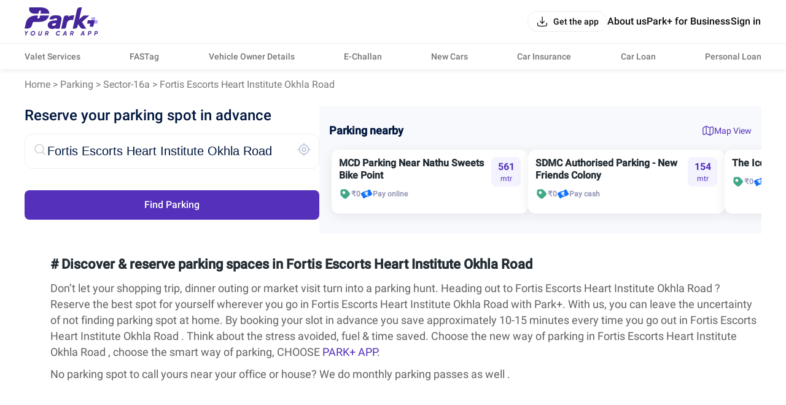

--- FILE ---
content_type: text/html; charset=utf-8
request_url: https://parkplus.io/p/sector-16a/parking-near-fortis-escorts-heart-institute-okhla-road
body_size: 27291
content:
<!DOCTYPE html><html lang="en" class="app light"><head><meta charSet="utf-8" data-next-head=""/><meta name="viewport" content="width=device-width, initial-scale=1.0,viewport-fit=cover" data-next-head=""/><title data-next-head="">Free Parking near Fortis Escorts Heart Institute Okhla Road - find and reserve best parking spots with Park+ App</title><meta name="description" content="Free Parking near Fortis Escorts Heart Institute Okhla Road. Park+ helps you discover and book nearby parking spaces online on hourly, daily, monthly and weekly basis. Find parking instantly using Park+ App" data-next-head=""/><link rel="canonical" href="https://parkplus.io/p/sector-16a/parking-near-fortis-escorts-heart-institute-okhla-road" data-next-head=""/><meta name="robots" content="INDEX, FOLLOW, max-snippet:-1, max-image-preview:large" data-next-head=""/><meta property="og:site_name" content="Park+" data-next-head=""/><meta property="og:locale" content="en_US" data-next-head=""/><meta property="og:title" content="Free Parking near Fortis Escorts Heart Institute Okhla Road - find and reserve best parking spots with Park+ App" data-next-head=""/><meta property="og:description" content="Free Parking near Fortis Escorts Heart Institute Okhla Road. Park+ helps you discover and book nearby parking spaces online on hourly, daily, monthly and weekly basis. Find parking instantly using Park+ App" data-next-head=""/><meta property="og:url" content="https://parkplus.io/p/sector-16a/parking-near-fortis-escorts-heart-institute-okhla-road" data-next-head=""/><meta property="og:type" content="website" data-next-head=""/><meta property="og:image" content="https://parkplus.io/img/parkpluslogo.png" data-next-head=""/><meta property="twitter:image:alt" content="Free Parking near Fortis Escorts Heart Institute Okhla Road - find and reserve best parking spots with Park+ App" data-next-head=""/><meta name="twitter:card" content="summary_large_image" data-next-head=""/><meta name="twitter:title" content="Free Parking near Fortis Escorts Heart Institute Okhla Road - find and reserve best parking spots with Park+ App" data-next-head=""/><meta name="twitter:description" content="Free Parking near Fortis Escorts Heart Institute Okhla Road. Park+ helps you discover and book nearby parking spaces online on hourly, daily, monthly and weekly basis. Find parking instantly using Park+ App" data-next-head=""/><meta name="twitter:image" content="https://parkplus.io/img/parkpluslogo.png" data-next-head=""/><meta name="twitter:site" content="Parkplus.io" data-next-head=""/><script type="application/ld+json" data-next-head="">{"@context":"https://schema.org","@type":"BreadcrumbList","itemListElement":[{"@type":"ListItem","name":"Home","position":1,"item":"https://parkplus.io"},{"@type":"ListItem","name":"Parking","position":2,"item":"https://parkplus.io/parking"},{"@type":"ListItem","name":"sector-16a","position":3,"item":"https://parkplus.io/p/parking-in-sector-16a"},{"@type":"ListItem","name":"Fortis Escorts Heart Institute Okhla Road","position":4,"item":"https://parkplus.io/p/sector-16a/parking-near-fortis-escorts-heart-institute-okhla-road"}]}</script><script type="application/ld+json" data-next-head="">{"@context":"https://schema.org","@type":"FAQPage","mainEntity":[{"@type":"Question","name":"What is the best parking app in Fortis Escorts Heart Institute Okhla Road ?","acceptedAnswer":{"@type":"Answer","text":"Park+ is one of the best parking apps in Fortis Escorts Heart Institute Okhla Road since it lets you reserve parking spots in advance anywhere you go. With abundant options to choose from, Park+ is the most-hassle free way to look for a parking spot in Fortis Escorts Heart Institute Okhla Road.."}},{"@type":"Question","name":"How does parking app work in Fortis Escorts Heart Institute Okhla Road?","acceptedAnswer":{"@type":"Answer","text":"Most parking apps have a lot of inventory in Fortis Escorts Heart Institute Okhla Road on their platform where people can check the real time status of parking availability & even book their slot in advance."}}]}</script><script type="application/ld+json" data-next-head="">{"@context":"https://schema.org","@type":"MobileApplication","name":"Park+","operatingSystem":"ANDROID and iOS","offers":{"@type":"Offer","price":"0","priceCurrency":"INR"},"aggregateRating":{"@type":"AggregateRating","ratingValue":"4.6","ratingCount":"71140"},"applicationCategory":"Apps","potentialAction":{"@type":"ViewAction","target":[{"@type":"EntryPoint","actionApplication":{"@type":"SoftwareApplication","@id":"com.ovunque.parkwheels","name":"Park+ Parking | FASTag | RTO","operatingSystem":"ANDROID","applicationCategory":"Apps","applicationSubCategory":"Auto & Vehicles","downloadUrl":"https://play.google.com/store/apps/details?id:com.ovunque.parkwheels","offers":{"@type":"Offer","price":"0","priceCurrency":"INR"},"aggregateRating":{"@type":"AggregateRating","ratingValue":"4.6","ratingCount":"71140"}}},{"@type":"EntryPoint","actionApplication":{"@type":"SoftwareApplication","@id":"1244749178","name":"Park+ | Find Parking, Challan","operatingSystem":"iOS","applicationCategory":"Travel","downloadUrl":"https://apps.apple.com/in/app/park-find-parking-challan/id1244749178","offers":{"@type":"Offer","price":"0","priceCurrency":"INR"},"aggregateRating":{"@type":"AggregateRating","ratingValue":"4.0","ratingCount":"737"}}}]},"description":"Park+ app is a one-stop solution for car owners. What you know was the best FASTag app offers so much more. From finding and booking parking spots near you and selling your car to getting your car cleaned daily right at your doorstep."}</script><script type="application/ld+json" data-next-head="">{"@context":"https://schema.org","@type":"SiteNavigationElement","name":"parking","url":"https://parkplus.io/parking"}</script><script type="application/ld+json" data-next-head="">{"@context":"https://schema.org","@type":"ParkingFacility","address":{"@type":"PostalAddress","addressLocality":"Fortis Escorts Heart Institute Okhla Road","streetAddress":""},"latitude":"28.5606583","longitude":"77.2739036"}</script><script type="application/ld+json" data-next-head="">{"@context":"http://www.schema.org","@type":"Organization","name":"Park+","url":"https://parkplus.io/","sameAs":["https://twitter.com/parkplus_io","https://www.facebook.com/prkpls/","https://www.instagram.com/parkplusio/","https://www.linkedin.com/company/parkplus/","https://www.youtube.com/channel/UCschDYcHV2A6m-qi5fwCNDw"],"logo":"https://strapi-file-uploads.parkplus.io/park_Logo_ebc88c4a81.png","description":"At Park+, we are building an eco-system for car owners which will be a one-stop solution for all their needs. From parking reservation to challan payments, FASTag recharge to RTO related information, real time fuel price information to nearest PUC center search, we have a lot to offer. We also offer smart parking automated solutions to corporates, apartments, malls, hospitals and other commercial establishments. Our app is a life savior for daily commuters as it provides them with a seamless and real-time experience for parking discovery, booking, payment and tracking.","address":{"@type":"PostalAddress","streetAddress":"5th Floor, Tower A, Unitech Cyber Park, Sec-39","addressLocality":"Gurugram","addressRegion":"Haryana","postalCode":"122022","addressCountry":"IN"},"brand":{"@type":"Brand","name":"Park+"}}</script><link rel="manifest" href="/manifest.json"/><meta name="google-site-verification" content="XI3T7tRvx6_O01YDMxzTYAD-kayu9c_RrBpZGiFDKMY"/><link rel="apple-touch-icon" href="https://parkplus.io/favicon.ico"/><meta name="apple-mobile-web-app-status-bar-style" content="black"/><link rel="icon" href="https://parkplus.io/favicon.ico"/><link rel="apple-touch-icon" sizes="180x180" href="/img/icons/ios/180.png"/><meta name="apple-mobile-web-app-capable" content="yes"/><meta name="mobile-web-app-capable" content="yes"/><link rel="dns-prefetch" href="http://www.gstatic.com"/><link rel="preconnect" href="http://www.gstatic.com"/><link rel="preload" href="/_next/static/css/6e71e0231678010a.css" as="style"/><link rel="stylesheet" href="/_next/static/css/6e71e0231678010a.css" data-n-g=""/><link rel="preload" href="/_next/static/css/4c4ab6e6aaaf916b.css" as="style"/><link rel="stylesheet" href="/_next/static/css/4c4ab6e6aaaf916b.css"/><link rel="preload" href="/_next/static/css/6e7339b511e428e0.css" as="style"/><link rel="stylesheet" href="/_next/static/css/6e7339b511e428e0.css"/><link rel="preload" href="/_next/static/css/ef46db3751d8e999.css" as="style"/><link rel="stylesheet" href="/_next/static/css/ef46db3751d8e999.css"/><link rel="preload" href="/_next/static/css/95ae7a1f8b8b2711.css" as="style"/><link rel="stylesheet" href="/_next/static/css/95ae7a1f8b8b2711.css"/><link rel="preload" href="/_next/static/css/0e68aae9d4f7efcd.css" as="style"/><link rel="stylesheet" href="/_next/static/css/0e68aae9d4f7efcd.css"/><noscript data-n-css=""></noscript><script defer="" nomodule="" src="/_next/static/chunks/polyfills-42372ed130431b0a.js"></script><script defer="" src="/_next/static/chunks/5985-37e9fc292d26aa43.js"></script><script defer="" src="/_next/static/chunks/30828.67a8bc9ce782eefd.js"></script><script src="/_next/static/chunks/runtime-9a700581e6e42ad6.js" defer=""></script><script src="/_next/static/chunks/36394-17c0483480adcb0a.js" defer=""></script><script src="/_next/static/chunks/main-8d172d48fbc4cce8.js" defer=""></script><script src="/_next/static/chunks/35679-3e3afb13a3c102b2.js" defer=""></script><script src="/_next/static/chunks/pages/_app-077646d3516b46f5.js" defer=""></script><script src="/_next/static/chunks/pages/p/%5B...extended_dynamic_url%5D-80c68addd71475d8.js" defer=""></script><script src="/_next/static/wQ3fFveBtM-gu1WKejSFR/_buildManifest.js" defer=""></script><script src="/_next/static/wQ3fFveBtM-gu1WKejSFR/_ssgManifest.js" defer=""></script></head><body class="app_body"><noscript><iframe src="https://www.googletagmanager.com/ns.html?id=GTM-WB6JX5X"
              height="0" width="0" style="display:none;visibility:hidden"></iframe></noscript><div id="__next"><div class="NavbarLayout_root__zdJFv"><div class="NavbarLayout_navbar_wrapper__7arhg"><div class="NavbarLayout_navbar__DZGNW"><div class="cmn_container NavbarLayout_header__ifRBy"><div><a class="NavbarLayout_logo__0J59D" aria-label="Home" href="/"><svg xmlns="http://www.w3.org/2000/svg" width="120" height="46" fill="none" viewBox="0 0 120 46"><path fill="#442698" d="M24.455 23.639c13.686-.062 15.251-10.273 15.251-10.273h-14.02a.75.75 0 0 0-.727.575l-.825 3.652a.68.68 0 0 1-.655.523h-2.092a.434.434 0 0 1-.451-.417c0-.044 0-.089.017-.133l.816-3.625a.467.467 0 0 0-.355-.558c-.036-.009-.071-.009-.105-.009h-3.901s-12.419 0-15.175 11.665L0 34.619h4.308s6.595.08 7.924-5.964l.683-2.845a2.83 2.83 0 0 1 2.739-2.171h8.802zM25.935 9.642l.788-3.466a.527.527 0 0 0-.398-.628c-.036-.009-.072-.009-.116-.009h-1.87a.87.87 0 0 0-.869.673l-.78 3.492a.756.756 0 0 1-.727.584h-5.974s-10.637 0-8.145-10.283c0 0 1.967.036 17.31 0 16.274-.044 15.14 10.327 15.176 10.283H26.45a.533.533 0 0 1-.532-.531c0-.036.008-.072.017-.116zM93.538 23.835l11.674-10.478-8.174-.032c-1.093.022-1.551.406-2.381 1.075l-5.77 5.224L93.23.614l.096-.573A.036.036 0 0 0 93.293 0L89.81.005c-2.081.094-3.729 1.55-4.289 3.473-.085.293-7.072 31.202-7.072 31.202-.004.02 3.429.032 3.442.032 2.128-.187 3.714-1.354 4.381-3.541l.901-3.964c-.015-.03.005-.032 0 0l3.388 5.081c1.128 1.888 2.533 2.356 3.766 2.356h6.016l-6.804-10.81c-.01.012-.009-.013 0 0zM80.864 12.862c-3.373.039-7.672.216-9.703 3.202l.602-2.696h-4.77a3.154 3.154 0 0 0-3.077 2.466L59.712 34.72h4.808a3.105 3.105 0 0 0 3.03-2.43l1.486-6.663c.2-.899.569-1.757 1.127-2.49a6.4 6.4 0 0 1 5.151-2.544q.117.001.233.005v-.006h3.588l1.727-7.73zM59.276 15.432c-.607-.785-1.753-2.57-8.664-2.57s-8.318 2.6-8.97 3.524c-.602.85-1.018 1.894-1.236 3.112h6.834a2.15 2.15 0 0 1 .882-1.048c.653-.403 1.378-.598 2.215-.598q.474 0 1.015.087c.313.052.611.149.884.29.243.126.44.29.6.504q.188.254.188.763c0 .297-.042.694-.243.901-.203.212-.562.392-1.043.518-.582.153-1.333.27-2.24.343a87 87 0 0 0-3.392.35c-2.576.302-4.615 1.096-6.058 2.358-1.502 1.313-2.265 3.074-2.265 5.24 0 .796.152 1.568.448 2.294.301.74.775 1.401 1.409 1.958.616.544 1.39.978 2.294 1.295.894.312 1.939.47 3.107.47 1.247 0 2.472-.218 3.64-.649a7.7 7.7 0 0 0 1.584-.8l.356-.242a.98.98 0 0 0 .956 1.187h5.4l1.33-6.052 1.67-7.604c.15-.885.225-1.694.225-2.406V18.5c0-1.24-.308-2.272-.921-3.063zm-7.851 10.615a13 13 0 0 1-.545 1.528 4.2 4.2 0 0 1-.796 1.22c-.33.35-.742.643-1.228.868-.471.22-1.081.332-1.812.332-.654 0-1.208-.144-1.691-.442-.373-.23-.534-.532-.534-1.007q.001-.714.242-1.13c.167-.287.377-.507.642-.67q.451-.282 1.06-.424c.448-.106.915-.184 1.392-.234a50 50 0 0 0 2.422-.215q.486-.056.947-.18zM6.219 38.645l-3.073 4.022-.562 3.188H1.172l.567-3.212L.08 38.647h1.514L2.606 41.3l1.923-2.654h1.69zM12.964 45.999q-1.565 0-2.482-1.138-.916-1.137-.628-2.714.267-1.596 1.478-2.621t2.869-1.026q1.544 0 2.466 1.143t.644 2.719q-.278 1.597-1.484 2.616t-2.863 1.02m.165-1.39a2.72 2.72 0 0 0 1.797-.66 2.77 2.77 0 0 0 .973-1.69q.175-1.03-.371-1.704-.548-.675-1.545-.675-1 0-1.767.664a2.84 2.84 0 0 0-.952 1.706q-.186 1.03.346 1.694.53.665 1.52.665M24.824 45.998q-1.275 0-1.969-.7t-.489-1.802l.855-4.851h1.412l-.836 4.737q-.092.557.17.89.264.335.953.335t1.076-.34q.386-.338.479-.885l.836-4.737h1.412l-.855 4.85q-.216 1.215-1.039 1.86-.822.643-2.005.643M39.228 41.137a2.63 2.63 0 0 1-1.731 2.029l1.092 2.688h-1.443l-1.005-2.503h-1.187l-.443 2.502h-1.412l1.274-7.208h2.806q.978 0 1.6.751.623.752.448 1.741m-1.825.66q.33-.31.413-.762.082-.453-.166-.756-.248-.304-.71-.304h-1.39l-.376 2.133h1.465q.434 0 .763-.308zM54.273 45.999q-1.08 0-1.875-.525a2.9 2.9 0 0 1-1.128-1.405q-.334-.88-.16-1.922a4.22 4.22 0 0 1 1.468-2.616 4.2 4.2 0 0 1 2.797-1.03q1.031 0 1.777.453.746.452 1.107 1.257l-1.298.68q-.485-1.01-1.72-1.01-1.03 0-1.787.66-.758.66-.932 1.71-.186 1.04.33 1.7.515.66 1.515.66 1.338 0 2.09-1.052l1.163.752q-.587.78-1.468 1.236a4.04 4.04 0 0 1-1.879.453zM67.31 45.855l-.228-1.297h-2.931l-.678 1.297h-1.537l3.775-7.208h1.787l1.267 7.208H67.31m-2.466-2.626h2.003l-.433-3.008zM79.99 41.137a2.63 2.63 0 0 1-1.73 2.029l1.091 2.688h-1.443l-1.005-2.503h-1.187l-.443 2.502h-1.412l1.274-7.208h2.806q.978 0 1.6.751.623.752.449 1.741m-1.825.66q.33-.31.413-.762.082-.453-.166-.756-.248-.304-.71-.304h-1.39l-.376 2.133H77.4q.434 0 .763-.308zM96.28 45.855l-.228-1.297h-2.931l-.678 1.297h-1.537l3.775-7.208h1.787l1.267 7.208H96.28m-2.466-2.626h2.003l-.433-3.008zM106.681 38.645q1.091 0 1.689.715.597.716.433 1.777a2.65 2.65 0 0 1-.937 1.695q-.781.654-1.998.654h-1.204l-.419 2.37h-1.412l1.274-7.21h2.575zm.713 2.39q.093-.484-.144-.772-.238-.288-.784-.288h-1.184l-.386 2.184h1.117q.566 0 .927-.308a1.36 1.36 0 0 0 .453-.815zM117.155 38.645q1.091 0 1.689.715.598.716.433 1.777a2.65 2.65 0 0 1-.937 1.695q-.781.654-1.998.654h-1.204l-.419 2.37h-1.412l1.274-7.21h2.575zm.713 2.39q.093-.484-.145-.772-.237-.288-.783-.288h-1.184l-.387 2.184h1.118q.566 0 .926-.308a1.35 1.35 0 0 0 .453-.815z"></path><path fill="#B5A5FA" d="m114.189 21.092.973-4.294a.572.572 0 0 0-.557-.696h-5.107l-1.131 4.99-1.252 5.528h11.164l1.095-4.833a.57.57 0 0 0-.557-.696h-4.628z"></path><path fill="#442698" d="m107.115 26.62-.972 4.294a.57.57 0 0 0 .557.696h5.106l1.131-4.99 1.252-5.528h-11.164l-1.095 4.833a.57.57 0 0 0 .557.696h4.628z"></path></svg></a></div><div class="NavbarLayout_right___bW_D"><div class="NavbarLayout_get_app_btn__RhALJ"><button class="Button_btn__dcVqG Button_BlackNaked__FkCpB Button_Small__rovWL Button_scale__Ffzm1" style="min-width:initial;border-radius:8px" color="secondary" type="button"><div class="Button_leftIcon__clQVj"><svg width="20" height="20" viewBox="0 0 24 24" fill="none" xmlns="http://www.w3.org/2000/svg"><path fill-rule="evenodd" clip-rule="evenodd" d="M3 14.25C3.41421 14.25 3.75 14.5858 3.75 15C3.75 16.4354 3.75159 17.4365 3.85315 18.1919C3.9518 18.9257 4.13225 19.3142 4.40901 19.591C4.68577 19.8678 5.07435 20.0482 5.80812 20.1469C6.56347 20.2484 7.56459 20.25 9 20.25H15C16.4354 20.25 17.4365 20.2484 18.1919 20.1469C18.9257 20.0482 19.3142 19.8678 19.591 19.591C19.8678 19.3142 20.0482 18.9257 20.1469 18.1919C20.2484 17.4365 20.25 16.4354 20.25 15C20.25 14.5858 20.5858 14.25 21 14.25C21.4142 14.25 21.75 14.5858 21.75 15V15.0549C21.75 16.4225 21.75 17.5248 21.6335 18.3918C21.5125 19.2919 21.2536 20.0497 20.6517 20.6516C20.0497 21.2536 19.2919 21.5125 18.3918 21.6335C17.5248 21.75 16.4225 21.75 15.0549 21.75H8.94513C7.57754 21.75 6.47522 21.75 5.60825 21.6335C4.70814 21.5125 3.95027 21.2536 3.34835 20.6517C2.74643 20.0497 2.48754 19.2919 2.36652 18.3918C2.24996 17.5248 2.24998 16.4225 2.25 15.0549C2.25 15.0366 2.25 15.0183 2.25 15C2.25 14.5858 2.58579 14.25 3 14.25Z" fill="var(--text_default)"></path><path fill-rule="evenodd" clip-rule="evenodd" d="M12 16.75C12.2106 16.75 12.4114 16.6615 12.5535 16.5061L16.5535 12.1311C16.833 11.8254 16.8118 11.351 16.5061 11.0715C16.2004 10.792 15.726 10.8132 15.4465 11.1189L12.75 14.0682V3C12.75 2.58579 12.4142 2.25 12 2.25C11.5858 2.25 11.25 2.58579 11.25 3V14.0682L8.55353 11.1189C8.27403 10.8132 7.79963 10.792 7.49393 11.0715C7.18823 11.351 7.16698 11.8254 7.44648 12.1311L11.4465 16.5061C11.5886 16.6615 11.7894 16.75 12 16.75Z" fill="var(--text_default)"></path></svg></div><span class="Typography_Button_Button_small__Y3Rss" style="color:var(--text_default)">Get the app</span></button></div><div class="NavbarLayout_links__QvEVx cmn_only_desktop"><div><a href="/about-us"><p class="Typography_body_big_m__jq51p" style="color:var(--text_default)">About us</p></a></div><div><a href="/business"><p class="Typography_body_big_m__jq51p" style="color:var(--text_default)">Park+ for Business</p></a></div><button class="Button_btn__dcVqG Button_BlackNaked__FkCpB Button_Big__mrVEe Button_scale__Ffzm1" style="min-width:initial;border-radius:8px" type="button"><span class="Typography_Button_Button_Big__XDY5k" style="color:var(--text_default)">Sign in</span></button></div><div class="NavbarLayout_menu_btn__QwOh4 cmn_only_mobile"><svg width="28" height="28" viewBox="0 0 24 24" fill="none" xmlns="http://www.w3.org/2000/svg"><path fill-rule="evenodd" clip-rule="evenodd" d="M20.75 7C20.75 7.41421 20.4142 7.75 20 7.75L4 7.75C3.58579 7.75 3.25 7.41421 3.25 7C3.25 6.58579 3.58579 6.25 4 6.25L20 6.25C20.4142 6.25 20.75 6.58579 20.75 7Z" fill="var(--text_default)"></path><path fill-rule="evenodd" clip-rule="evenodd" d="M20.75 12C20.75 12.4142 20.4142 12.75 20 12.75L4 12.75C3.58579 12.75 3.25 12.4142 3.25 12C3.25 11.5858 3.58579 11.25 4 11.25L20 11.25C20.4142 11.25 20.75 11.5858 20.75 12Z" fill="var(--text_default)"></path><path fill-rule="evenodd" clip-rule="evenodd" d="M20.75 17C20.75 17.4142 20.4142 17.75 20 17.75L4 17.75C3.58579 17.75 3.25 17.4142 3.25 17C3.25 16.5858 3.58579 16.25 4 16.25L20 16.25C20.4142 16.25 20.75 16.5858 20.75 17Z" fill="var(--text_default)"></path></svg></div></div></div></div><div class="cmn_container cmn_only_desktop NavbarLayout_header_links__P0dxL"><a target="_self" href="/business/valet-parking-service"><p class="Typography_body_m__KUiIq" style="color:var(--text_caption)">Valet Services</p></a><a target="_self" href="/fastag"><p class="Typography_body_m__KUiIq" style="color:var(--text_caption)">FASTag</p></a><a target="_self" href="/vehicle-search"><p class="Typography_body_m__KUiIq" style="color:var(--text_caption)">Vehicle Owner Details</p></a><a target="_self" href="/e-challan"><p class="Typography_body_m__KUiIq" style="color:var(--text_caption)">E-Challan</p></a><a target="_self" href="/new-cars"><p class="Typography_body_m__KUiIq" style="color:var(--text_caption)">New Cars</p></a><a target="_self" href="/car-insurance"><p class="Typography_body_m__KUiIq" style="color:var(--text_caption)">Car Insurance</p></a><a target="_self" href="/car-loan/lead"><p class="Typography_body_m__KUiIq" style="color:var(--text_caption)">Car Loan</p></a><a target="_self" href="/personal-loan"><p class="Typography_body_m__KUiIq" style="color:var(--text_caption)">Personal Loan</p></a></div></div><div class="NavbarLayout_body__zgCqk NavbarLayout_extra_margin__hfyzb"><div class="Seo_root__xkCce"><div class="cmn_container bread_crumbs_root__2a60h"><div class="bread_crumbs_link_item__XWWHB"><a href="https://parkplus.io">Home</a> &gt; </div><div class="bread_crumbs_link_item__XWWHB"><a href="/parking">Parking</a> &gt; </div><div class="bread_crumbs_link_item__XWWHB"><a href="/p/parking-in-sector-16a">sector-16a</a> &gt; </div><div class="bread_crumbs_link_item__XWWHB"><a href="/p/sector-16a/parking-near-fortis-escorts-heart-institute-okhla-road">Fortis Escorts Heart Institute Okhla Road</a></div></div><div class="Seo_row__3Hdhp"><div class="Seo_widget_container__uZg9J"><div class="Seo_heading__WT9Ow">Reserve your parking spot in advance</div><div class="Seo_wrapSearchBox__HKPR3"><div class="Seo_searchBox__XqKlL"><div><svg width="24" height="25" fill="none" xmlns="http://www.w3.org/2000/svg"><path d="M16.413 15.84l-.529-.532-1.062 1.059.53.531 1.061-1.059zm3.056 5.19a.75.75 0 001.062-1.06l-1.062 1.06zm-2.306-9.574a6.206 6.206 0 01-6.207 6.207v1.5a7.706 7.706 0 007.707-7.707h-1.5zm-6.207 6.207a6.206 6.206 0 01-6.206-6.207h-1.5a7.706 7.706 0 007.707 7.707v-1.5zM4.75 11.456a6.207 6.207 0 016.207-6.206v-1.5a7.707 7.707 0 00-7.707 7.707h1.5zm6.207-6.206a6.206 6.206 0 016.206 6.207h1.5a7.706 7.706 0 00-7.707-7.707v1.5zm4.394 11.648l4.118 4.131 1.062-1.058-4.117-4.132-1.063 1.06z" fill="#CECDD2"></path></svg></div><div class="Seo_inputBox__Qn6wX"><input type="" name="searchBox" placeholder="I want to park near..." value="Fortis Escorts Heart Institute Okhla Road"/></div><div><svg width="24" height="25" fill="none" xmlns="http://www.w3.org/2000/svg"><path d="M12 20a7.5 7.5 0 100-15 7.5 7.5 0 000 15z" stroke="#B1BCD2" stroke-width="1.5" stroke-linecap="round" stroke-linejoin="round"></path><path d="M12 15.5a3 3 0 100-6 3 3 0 000 6zm0-11v-2m-8 10H2m10 8v2m8-10h2" stroke="#B1BCD2" stroke-width="1.5" stroke-linecap="round" stroke-linejoin="round"></path></svg></div></div></div><div class="Seo_submitBtn__sCE_0"><button class="Button_btn__dcVqG Button_Primary__q2hCg Button_Big__mrVEe Button_scale__Ffzm1" style="min-width:initial;border-radius:8px" type="button"><span class="Typography_Button_Button_Big__XDY5k" style="color:var(--background_primary)">Find Parking</span></button></div></div><div class="Seo_parking_spot_wrapper__Ei8Uo"><div class="Seo_wrap__Fytil"><div class="Seo_title__MuMhu">Parking nearby</div><div class="Seo_mapView__Ue5uw"><svg width="20" height="20" fill="none" xmlns="http://www.w3.org/2000/svg"><path d="M13.041 17.842c-.358 0-.716-.075-1.008-.217l-4.375-2.192c-.25-.125-.741-.116-.983.025l-1.967 1.125c-.85.484-1.725.55-2.383.159-.667-.384-1.042-1.167-1.042-2.15v-8.1c0-.759.5-1.617 1.159-1.992L6.05 2.433c.608-.35 1.533-.375 2.158-.058l4.375 2.192c.25.125.733.108.983-.025l1.959-1.117c.85-.483 1.725-.55 2.383-.158.667.383 1.042 1.166 1.042 2.15v8.108c0 .758-.5 1.617-1.159 1.992l-3.608 2.066c-.316.167-.733.259-1.142.259zM7.2 14.1c.358 0 .717.075 1.008.217l4.375 2.191c.25.125.733.109.983-.025l3.609-2.066c.267-.15.525-.6.525-.9V5.408c0-.525-.15-.916-.425-1.066-.267-.15-.683-.092-1.133.166l-1.959 1.117c-.608.35-1.533.375-2.158.058L7.65 3.492c-.25-.125-.733-.109-.983.025L3.058 5.583c-.266.15-.525.6-.525.909V14.6c0 .525.15.917.417 1.067.267.158.683.091 1.142-.167l1.958-1.117c.325-.191.742-.283 1.15-.283z" fill="#5430BB"></path><path d="M7.133 14.792a.63.63 0 01-.625-.625V3.333a.63.63 0 01.625-.625.63.63 0 01.625.625v10.834a.63.63 0 01-.625.625zm5.975 2.5a.63.63 0 01-.625-.625V5.517a.63.63 0 01.625-.625.63.63 0 01.625.625v11.15a.63.63 0 01-.625.625z" fill="#5430BB"></path></svg>Map View</div></div><div class="Seo_cardWrapper__eirYr"><div class="ParkingDetailCard_card2__D__CY ParkingDetailCard_isBorder__TxJDo"><div class="ParkingDetailCard_cardDetails___Rn0o"><div class="ParkingDetailCard_wrap__QjzM4"><div><h3>MCD Parking Near Nathu Sweets Bike Point</h3></div><div class="ParkingDetailCard_cardIcons__UIcyJ"><div class="ParkingDetailCard_cardIcon__KUdY_"><svg width="20" height="20" fill="none" xmlns="http://www.w3.org/2000/svg"><path d="M16.525 7.25L12.75 3.475a3.959 3.959 0 00-3-1.158l-4.167.2a3.22 3.22 0 00-3.075 3.058l-.2 4.167a3.99 3.99 0 001.159 3l3.775 3.775a3.984 3.984 0 005.625 0l3.658-3.659a3.948 3.948 0 000-5.608zm-8.608 3.067a2.4 2.4 0 110-4.802 2.4 2.4 0 010 4.802z" fill="#42A889"></path></svg> <!-- -->₹0</div><div class="ParkingDetailCard_cardIcon__KUdY_"><svg width="20" height="20" fill="none" xmlns="http://www.w3.org/2000/svg"><path fill-rule="evenodd" clip-rule="evenodd" d="M.851 9.702c-.096.57.174 1.03.713 1.953l2.582 4.419c.526.9.789 1.35 1.156 1.418.368.069.847-.31 1.805-1.068 1.661-1.314 3.5-1.776 5.338-2.238 1.943-.488 3.886-.976 5.62-2.47.657-.566.985-.85 1.081-1.418.096-.57-.173-1.03-.712-1.953L15.85 3.926c-.526-.9-.788-1.35-1.156-1.418-.367-.068-.846.31-1.804 1.068-1.662 1.314-3.5 1.776-5.339 2.238-1.943.488-3.886.976-5.62 2.47-.657.566-.985.85-1.08 1.418zm10.41-2.469a.625.625 0 10-.528-1.133L6.4 8.121a.625.625 0 10.529 1.133l1.647-.769c.373-.173.786-.19 1.143-.097L7.374 9.483a.625.625 0 00.528 1.132l2.7-1.259a.688.688 0 01-.031.134c-.068.205-.247.431-.577.585l-1.32.616a.757.757 0 00-.442.774.77.77 0 00.568.647l3.53.99a.625.625 0 00.338-1.204l-2.265-.634.12-.056c.6-.28 1.045-.752 1.234-1.324a1.91 1.91 0 00.037-1.085l.44-.205a.625.625 0 10-.529-1.132l-.587.273a2.467 2.467 0 00-.367-.264l.51-.238z" fill="#1471FB"></path></svg> <!-- -->Pay online</div></div></div><div class="ParkingDetailCard_cardDistance__X9Qfh"><div class="ParkingDetailCard_distance__0CRDi"><h3>561</h3><p> mtr</p></div></div></div></div><div class="ParkingDetailCard_card2__D__CY ParkingDetailCard_isBorder__TxJDo"><div class="ParkingDetailCard_cardDetails___Rn0o"><div class="ParkingDetailCard_wrap__QjzM4"><div><h3>SDMC Authorised Parking - New Friends Colony</h3></div><div class="ParkingDetailCard_cardIcons__UIcyJ"><div class="ParkingDetailCard_cardIcon__KUdY_"><svg width="20" height="20" fill="none" xmlns="http://www.w3.org/2000/svg"><path d="M16.525 7.25L12.75 3.475a3.959 3.959 0 00-3-1.158l-4.167.2a3.22 3.22 0 00-3.075 3.058l-.2 4.167a3.99 3.99 0 001.159 3l3.775 3.775a3.984 3.984 0 005.625 0l3.658-3.659a3.948 3.948 0 000-5.608zm-8.608 3.067a2.4 2.4 0 110-4.802 2.4 2.4 0 010 4.802z" fill="#42A889"></path></svg> <!-- -->₹0</div><div class="ParkingDetailCard_cardIcon__KUdY_"><svg width="20" height="20" fill="none" xmlns="http://www.w3.org/2000/svg"><path fill-rule="evenodd" clip-rule="evenodd" d="M.851 9.702c-.096.57.174 1.03.713 1.953l2.582 4.419c.526.9.789 1.35 1.156 1.418.368.069.847-.31 1.805-1.068 1.661-1.314 3.5-1.776 5.338-2.238 1.943-.488 3.886-.976 5.62-2.47.657-.566.985-.85 1.081-1.418.096-.57-.173-1.03-.712-1.953L15.85 3.926c-.526-.9-.788-1.35-1.156-1.418-.367-.068-.846.31-1.804 1.068-1.662 1.314-3.5 1.776-5.339 2.238-1.943.488-3.886.976-5.62 2.47-.657.566-.985.85-1.08 1.418zm10.41-2.469a.625.625 0 10-.528-1.133L6.4 8.121a.625.625 0 10.529 1.133l1.647-.769c.373-.173.786-.19 1.143-.097L7.374 9.483a.625.625 0 00.528 1.132l2.7-1.259a.688.688 0 01-.031.134c-.068.205-.247.431-.577.585l-1.32.616a.757.757 0 00-.442.774.77.77 0 00.568.647l3.53.99a.625.625 0 00.338-1.204l-2.265-.634.12-.056c.6-.28 1.045-.752 1.234-1.324a1.91 1.91 0 00.037-1.085l.44-.205a.625.625 0 10-.529-1.132l-.587.273a2.467 2.467 0 00-.367-.264l.51-.238z" fill="#1471FB"></path></svg> <!-- -->Pay cash</div></div></div><div class="ParkingDetailCard_cardDistance__X9Qfh"><div class="ParkingDetailCard_distance__0CRDi"><h3>154</h3><p> mtr</p></div></div></div></div><div class="ParkingDetailCard_card2__D__CY ParkingDetailCard_isBorder__TxJDo"><div class="ParkingDetailCard_cardDetails___Rn0o"><div class="ParkingDetailCard_wrap__QjzM4"><div><h3>The Icon Residency</h3></div><div class="ParkingDetailCard_cardIcons__UIcyJ"><div class="ParkingDetailCard_cardIcon__KUdY_"><svg width="20" height="20" fill="none" xmlns="http://www.w3.org/2000/svg"><path d="M16.525 7.25L12.75 3.475a3.959 3.959 0 00-3-1.158l-4.167.2a3.22 3.22 0 00-3.075 3.058l-.2 4.167a3.99 3.99 0 001.159 3l3.775 3.775a3.984 3.984 0 005.625 0l3.658-3.659a3.948 3.948 0 000-5.608zm-8.608 3.067a2.4 2.4 0 110-4.802 2.4 2.4 0 010 4.802z" fill="#42A889"></path></svg> <!-- -->₹0</div><div class="ParkingDetailCard_cardIcon__KUdY_"><svg width="20" height="20" fill="none" xmlns="http://www.w3.org/2000/svg"><path fill-rule="evenodd" clip-rule="evenodd" d="M.851 9.702c-.096.57.174 1.03.713 1.953l2.582 4.419c.526.9.789 1.35 1.156 1.418.368.069.847-.31 1.805-1.068 1.661-1.314 3.5-1.776 5.338-2.238 1.943-.488 3.886-.976 5.62-2.47.657-.566.985-.85 1.081-1.418.096-.57-.173-1.03-.712-1.953L15.85 3.926c-.526-.9-.788-1.35-1.156-1.418-.367-.068-.846.31-1.804 1.068-1.662 1.314-3.5 1.776-5.339 2.238-1.943.488-3.886.976-5.62 2.47-.657.566-.985.85-1.08 1.418zm10.41-2.469a.625.625 0 10-.528-1.133L6.4 8.121a.625.625 0 10.529 1.133l1.647-.769c.373-.173.786-.19 1.143-.097L7.374 9.483a.625.625 0 00.528 1.132l2.7-1.259a.688.688 0 01-.031.134c-.068.205-.247.431-.577.585l-1.32.616a.757.757 0 00-.442.774.77.77 0 00.568.647l3.53.99a.625.625 0 00.338-1.204l-2.265-.634.12-.056c.6-.28 1.045-.752 1.234-1.324a1.91 1.91 0 00.037-1.085l.44-.205a.625.625 0 10-.529-1.132l-.587.273a2.467 2.467 0 00-.367-.264l.51-.238z" fill="#1471FB"></path></svg> <!-- -->Pay cash</div></div></div><div class="ParkingDetailCard_cardDistance__X9Qfh"><div class="ParkingDetailCard_distance__0CRDi"><h3>296</h3><p> mtr</p></div></div></div></div><div class="ParkingDetailCard_card2__D__CY ParkingDetailCard_isBorder__TxJDo"><div class="ParkingDetailCard_cardDetails___Rn0o"><div class="ParkingDetailCard_wrap__QjzM4"><div><h3>MCD Parking near Macdonald</h3></div><div class="ParkingDetailCard_cardIcons__UIcyJ"><div class="ParkingDetailCard_cardIcon__KUdY_"><svg width="20" height="20" fill="none" xmlns="http://www.w3.org/2000/svg"><path d="M16.525 7.25L12.75 3.475a3.959 3.959 0 00-3-1.158l-4.167.2a3.22 3.22 0 00-3.075 3.058l-.2 4.167a3.99 3.99 0 001.159 3l3.775 3.775a3.984 3.984 0 005.625 0l3.658-3.659a3.948 3.948 0 000-5.608zm-8.608 3.067a2.4 2.4 0 110-4.802 2.4 2.4 0 010 4.802z" fill="#42A889"></path></svg> <!-- -->₹0</div><div class="ParkingDetailCard_cardIcon__KUdY_"><svg width="20" height="20" fill="none" xmlns="http://www.w3.org/2000/svg"><path fill-rule="evenodd" clip-rule="evenodd" d="M.851 9.702c-.096.57.174 1.03.713 1.953l2.582 4.419c.526.9.789 1.35 1.156 1.418.368.069.847-.31 1.805-1.068 1.661-1.314 3.5-1.776 5.338-2.238 1.943-.488 3.886-.976 5.62-2.47.657-.566.985-.85 1.081-1.418.096-.57-.173-1.03-.712-1.953L15.85 3.926c-.526-.9-.788-1.35-1.156-1.418-.367-.068-.846.31-1.804 1.068-1.662 1.314-3.5 1.776-5.339 2.238-1.943.488-3.886.976-5.62 2.47-.657.566-.985.85-1.08 1.418zm10.41-2.469a.625.625 0 10-.528-1.133L6.4 8.121a.625.625 0 10.529 1.133l1.647-.769c.373-.173.786-.19 1.143-.097L7.374 9.483a.625.625 0 00.528 1.132l2.7-1.259a.688.688 0 01-.031.134c-.068.205-.247.431-.577.585l-1.32.616a.757.757 0 00-.442.774.77.77 0 00.568.647l3.53.99a.625.625 0 00.338-1.204l-2.265-.634.12-.056c.6-.28 1.045-.752 1.234-1.324a1.91 1.91 0 00.037-1.085l.44-.205a.625.625 0 10-.529-1.132l-.587.273a2.467 2.467 0 00-.367-.264l.51-.238z" fill="#1471FB"></path></svg> <!-- -->Pay online</div></div></div><div class="ParkingDetailCard_cardDistance__X9Qfh"><div class="ParkingDetailCard_distance__0CRDi"><h3>478</h3><p> mtr</p></div></div></div></div><div class="ParkingDetailCard_card2__D__CY ParkingDetailCard_isBorder__TxJDo"><div class="ParkingDetailCard_cardDetails___Rn0o"><div class="ParkingDetailCard_wrap__QjzM4"><div><h3>SDMC Authorised Parking New Friends Colony In Le...</h3></div><div class="ParkingDetailCard_cardIcons__UIcyJ"><div class="ParkingDetailCard_cardIcon__KUdY_"><svg width="20" height="20" fill="none" xmlns="http://www.w3.org/2000/svg"><path d="M16.525 7.25L12.75 3.475a3.959 3.959 0 00-3-1.158l-4.167.2a3.22 3.22 0 00-3.075 3.058l-.2 4.167a3.99 3.99 0 001.159 3l3.775 3.775a3.984 3.984 0 005.625 0l3.658-3.659a3.948 3.948 0 000-5.608zm-8.608 3.067a2.4 2.4 0 110-4.802 2.4 2.4 0 010 4.802z" fill="#42A889"></path></svg> <!-- -->₹0</div><div class="ParkingDetailCard_cardIcon__KUdY_"><svg width="20" height="20" fill="none" xmlns="http://www.w3.org/2000/svg"><path fill-rule="evenodd" clip-rule="evenodd" d="M.851 9.702c-.096.57.174 1.03.713 1.953l2.582 4.419c.526.9.789 1.35 1.156 1.418.368.069.847-.31 1.805-1.068 1.661-1.314 3.5-1.776 5.338-2.238 1.943-.488 3.886-.976 5.62-2.47.657-.566.985-.85 1.081-1.418.096-.57-.173-1.03-.712-1.953L15.85 3.926c-.526-.9-.788-1.35-1.156-1.418-.367-.068-.846.31-1.804 1.068-1.662 1.314-3.5 1.776-5.339 2.238-1.943.488-3.886.976-5.62 2.47-.657.566-.985.85-1.08 1.418zm10.41-2.469a.625.625 0 10-.528-1.133L6.4 8.121a.625.625 0 10.529 1.133l1.647-.769c.373-.173.786-.19 1.143-.097L7.374 9.483a.625.625 0 00.528 1.132l2.7-1.259a.688.688 0 01-.031.134c-.068.205-.247.431-.577.585l-1.32.616a.757.757 0 00-.442.774.77.77 0 00.568.647l3.53.99a.625.625 0 00.338-1.204l-2.265-.634.12-.056c.6-.28 1.045-.752 1.234-1.324a1.91 1.91 0 00.037-1.085l.44-.205a.625.625 0 10-.529-1.132l-.587.273a2.467 2.467 0 00-.367-.264l.51-.238z" fill="#1471FB"></path></svg> <!-- -->Pay online</div></div></div><div class="ParkingDetailCard_cardDistance__X9Qfh"><div class="ParkingDetailCard_distance__0CRDi"><h3>486</h3><p> mtr</p></div></div></div></div><div class="ParkingDetailCard_card2__D__CY ParkingDetailCard_isBorder__TxJDo"><div class="ParkingDetailCard_cardDetails___Rn0o"><div class="ParkingDetailCard_wrap__QjzM4"><div><h3>SDMC Authorised Parking New Friends Colony Infro...</h3></div><div class="ParkingDetailCard_cardIcons__UIcyJ"><div class="ParkingDetailCard_cardIcon__KUdY_"><svg width="20" height="20" fill="none" xmlns="http://www.w3.org/2000/svg"><path d="M16.525 7.25L12.75 3.475a3.959 3.959 0 00-3-1.158l-4.167.2a3.22 3.22 0 00-3.075 3.058l-.2 4.167a3.99 3.99 0 001.159 3l3.775 3.775a3.984 3.984 0 005.625 0l3.658-3.659a3.948 3.948 0 000-5.608zm-8.608 3.067a2.4 2.4 0 110-4.802 2.4 2.4 0 010 4.802z" fill="#42A889"></path></svg> <!-- -->₹0</div><div class="ParkingDetailCard_cardIcon__KUdY_"><svg width="20" height="20" fill="none" xmlns="http://www.w3.org/2000/svg"><path fill-rule="evenodd" clip-rule="evenodd" d="M.851 9.702c-.096.57.174 1.03.713 1.953l2.582 4.419c.526.9.789 1.35 1.156 1.418.368.069.847-.31 1.805-1.068 1.661-1.314 3.5-1.776 5.338-2.238 1.943-.488 3.886-.976 5.62-2.47.657-.566.985-.85 1.081-1.418.096-.57-.173-1.03-.712-1.953L15.85 3.926c-.526-.9-.788-1.35-1.156-1.418-.367-.068-.846.31-1.804 1.068-1.662 1.314-3.5 1.776-5.339 2.238-1.943.488-3.886.976-5.62 2.47-.657.566-.985.85-1.08 1.418zm10.41-2.469a.625.625 0 10-.528-1.133L6.4 8.121a.625.625 0 10.529 1.133l1.647-.769c.373-.173.786-.19 1.143-.097L7.374 9.483a.625.625 0 00.528 1.132l2.7-1.259a.688.688 0 01-.031.134c-.068.205-.247.431-.577.585l-1.32.616a.757.757 0 00-.442.774.77.77 0 00.568.647l3.53.99a.625.625 0 00.338-1.204l-2.265-.634.12-.056c.6-.28 1.045-.752 1.234-1.324a1.91 1.91 0 00.037-1.085l.44-.205a.625.625 0 10-.529-1.132l-.587.273a2.467 2.467 0 00-.367-.264l.51-.238z" fill="#1471FB"></path></svg> <!-- -->Pay online</div></div></div><div class="ParkingDetailCard_cardDistance__X9Qfh"><div class="ParkingDetailCard_distance__0CRDi"><h3>488</h3><p> mtr</p></div></div></div></div><div class="ParkingDetailCard_card2__D__CY ParkingDetailCard_isBorder__TxJDo"><div class="ParkingDetailCard_cardDetails___Rn0o"><div class="ParkingDetailCard_wrap__QjzM4"><div><h3>SDMC Authorised Parking New Friends Colony Besid...</h3></div><div class="ParkingDetailCard_cardIcons__UIcyJ"><div class="ParkingDetailCard_cardIcon__KUdY_"><svg width="20" height="20" fill="none" xmlns="http://www.w3.org/2000/svg"><path d="M16.525 7.25L12.75 3.475a3.959 3.959 0 00-3-1.158l-4.167.2a3.22 3.22 0 00-3.075 3.058l-.2 4.167a3.99 3.99 0 001.159 3l3.775 3.775a3.984 3.984 0 005.625 0l3.658-3.659a3.948 3.948 0 000-5.608zm-8.608 3.067a2.4 2.4 0 110-4.802 2.4 2.4 0 010 4.802z" fill="#42A889"></path></svg> <!-- -->₹0</div><div class="ParkingDetailCard_cardIcon__KUdY_"><svg width="20" height="20" fill="none" xmlns="http://www.w3.org/2000/svg"><path fill-rule="evenodd" clip-rule="evenodd" d="M.851 9.702c-.096.57.174 1.03.713 1.953l2.582 4.419c.526.9.789 1.35 1.156 1.418.368.069.847-.31 1.805-1.068 1.661-1.314 3.5-1.776 5.338-2.238 1.943-.488 3.886-.976 5.62-2.47.657-.566.985-.85 1.081-1.418.096-.57-.173-1.03-.712-1.953L15.85 3.926c-.526-.9-.788-1.35-1.156-1.418-.367-.068-.846.31-1.804 1.068-1.662 1.314-3.5 1.776-5.339 2.238-1.943.488-3.886.976-5.62 2.47-.657.566-.985.85-1.08 1.418zm10.41-2.469a.625.625 0 10-.528-1.133L6.4 8.121a.625.625 0 10.529 1.133l1.647-.769c.373-.173.786-.19 1.143-.097L7.374 9.483a.625.625 0 00.528 1.132l2.7-1.259a.688.688 0 01-.031.134c-.068.205-.247.431-.577.585l-1.32.616a.757.757 0 00-.442.774.77.77 0 00.568.647l3.53.99a.625.625 0 00.338-1.204l-2.265-.634.12-.056c.6-.28 1.045-.752 1.234-1.324a1.91 1.91 0 00.037-1.085l.44-.205a.625.625 0 10-.529-1.132l-.587.273a2.467 2.467 0 00-.367-.264l.51-.238z" fill="#1471FB"></path></svg> <!-- -->Pay online</div></div></div><div class="ParkingDetailCard_cardDistance__X9Qfh"><div class="ParkingDetailCard_distance__0CRDi"><h3>489</h3><p> mtr</p></div></div></div></div><div class="ParkingDetailCard_card2__D__CY ParkingDetailCard_isBorder__TxJDo"><div class="ParkingDetailCard_cardDetails___Rn0o"><div class="ParkingDetailCard_wrap__QjzM4"><div><h3>MCD Parking near Dominos near New Friends Colony</h3></div><div class="ParkingDetailCard_cardIcons__UIcyJ"><div class="ParkingDetailCard_cardIcon__KUdY_"><svg width="20" height="20" fill="none" xmlns="http://www.w3.org/2000/svg"><path d="M16.525 7.25L12.75 3.475a3.959 3.959 0 00-3-1.158l-4.167.2a3.22 3.22 0 00-3.075 3.058l-.2 4.167a3.99 3.99 0 001.159 3l3.775 3.775a3.984 3.984 0 005.625 0l3.658-3.659a3.948 3.948 0 000-5.608zm-8.608 3.067a2.4 2.4 0 110-4.802 2.4 2.4 0 010 4.802z" fill="#42A889"></path></svg> <!-- -->₹0</div><div class="ParkingDetailCard_cardIcon__KUdY_"><svg width="20" height="20" fill="none" xmlns="http://www.w3.org/2000/svg"><path fill-rule="evenodd" clip-rule="evenodd" d="M.851 9.702c-.096.57.174 1.03.713 1.953l2.582 4.419c.526.9.789 1.35 1.156 1.418.368.069.847-.31 1.805-1.068 1.661-1.314 3.5-1.776 5.338-2.238 1.943-.488 3.886-.976 5.62-2.47.657-.566.985-.85 1.081-1.418.096-.57-.173-1.03-.712-1.953L15.85 3.926c-.526-.9-.788-1.35-1.156-1.418-.367-.068-.846.31-1.804 1.068-1.662 1.314-3.5 1.776-5.339 2.238-1.943.488-3.886.976-5.62 2.47-.657.566-.985.85-1.08 1.418zm10.41-2.469a.625.625 0 10-.528-1.133L6.4 8.121a.625.625 0 10.529 1.133l1.647-.769c.373-.173.786-.19 1.143-.097L7.374 9.483a.625.625 0 00.528 1.132l2.7-1.259a.688.688 0 01-.031.134c-.068.205-.247.431-.577.585l-1.32.616a.757.757 0 00-.442.774.77.77 0 00.568.647l3.53.99a.625.625 0 00.338-1.204l-2.265-.634.12-.056c.6-.28 1.045-.752 1.234-1.324a1.91 1.91 0 00.037-1.085l.44-.205a.625.625 0 10-.529-1.132l-.587.273a2.467 2.467 0 00-.367-.264l.51-.238z" fill="#1471FB"></path></svg> <!-- -->Pay online</div></div></div><div class="ParkingDetailCard_cardDistance__X9Qfh"><div class="ParkingDetailCard_distance__0CRDi"><h3>490</h3><p> mtr</p></div></div></div></div><div class="ParkingDetailCard_card2__D__CY ParkingDetailCard_isBorder__TxJDo"><div class="ParkingDetailCard_cardDetails___Rn0o"><div class="ParkingDetailCard_wrap__QjzM4"><div><h3>SDMC Authorised Parking New Friends Colony Near ...</h3></div><div class="ParkingDetailCard_cardIcons__UIcyJ"><div class="ParkingDetailCard_cardIcon__KUdY_"><svg width="20" height="20" fill="none" xmlns="http://www.w3.org/2000/svg"><path d="M16.525 7.25L12.75 3.475a3.959 3.959 0 00-3-1.158l-4.167.2a3.22 3.22 0 00-3.075 3.058l-.2 4.167a3.99 3.99 0 001.159 3l3.775 3.775a3.984 3.984 0 005.625 0l3.658-3.659a3.948 3.948 0 000-5.608zm-8.608 3.067a2.4 2.4 0 110-4.802 2.4 2.4 0 010 4.802z" fill="#42A889"></path></svg> <!-- -->₹0</div><div class="ParkingDetailCard_cardIcon__KUdY_"><svg width="20" height="20" fill="none" xmlns="http://www.w3.org/2000/svg"><path fill-rule="evenodd" clip-rule="evenodd" d="M.851 9.702c-.096.57.174 1.03.713 1.953l2.582 4.419c.526.9.789 1.35 1.156 1.418.368.069.847-.31 1.805-1.068 1.661-1.314 3.5-1.776 5.338-2.238 1.943-.488 3.886-.976 5.62-2.47.657-.566.985-.85 1.081-1.418.096-.57-.173-1.03-.712-1.953L15.85 3.926c-.526-.9-.788-1.35-1.156-1.418-.367-.068-.846.31-1.804 1.068-1.662 1.314-3.5 1.776-5.339 2.238-1.943.488-3.886.976-5.62 2.47-.657.566-.985.85-1.08 1.418zm10.41-2.469a.625.625 0 10-.528-1.133L6.4 8.121a.625.625 0 10.529 1.133l1.647-.769c.373-.173.786-.19 1.143-.097L7.374 9.483a.625.625 0 00.528 1.132l2.7-1.259a.688.688 0 01-.031.134c-.068.205-.247.431-.577.585l-1.32.616a.757.757 0 00-.442.774.77.77 0 00.568.647l3.53.99a.625.625 0 00.338-1.204l-2.265-.634.12-.056c.6-.28 1.045-.752 1.234-1.324a1.91 1.91 0 00.037-1.085l.44-.205a.625.625 0 10-.529-1.132l-.587.273a2.467 2.467 0 00-.367-.264l.51-.238z" fill="#1471FB"></path></svg> <!-- -->Pay online</div></div></div><div class="ParkingDetailCard_cardDistance__X9Qfh"><div class="ParkingDetailCard_distance__0CRDi"><h3>502</h3><p> mtr</p></div></div></div></div><div class="ParkingDetailCard_card2__D__CY ParkingDetailCard_isBorder__TxJDo"><div class="ParkingDetailCard_cardDetails___Rn0o"><div class="ParkingDetailCard_wrap__QjzM4"><div><h3>SDMC Authorised Parking New Friends Colony Bike ...</h3></div><div class="ParkingDetailCard_cardIcons__UIcyJ"><div class="ParkingDetailCard_cardIcon__KUdY_"><svg width="20" height="20" fill="none" xmlns="http://www.w3.org/2000/svg"><path d="M16.525 7.25L12.75 3.475a3.959 3.959 0 00-3-1.158l-4.167.2a3.22 3.22 0 00-3.075 3.058l-.2 4.167a3.99 3.99 0 001.159 3l3.775 3.775a3.984 3.984 0 005.625 0l3.658-3.659a3.948 3.948 0 000-5.608zm-8.608 3.067a2.4 2.4 0 110-4.802 2.4 2.4 0 010 4.802z" fill="#42A889"></path></svg> <!-- -->₹0</div><div class="ParkingDetailCard_cardIcon__KUdY_"><svg width="20" height="20" fill="none" xmlns="http://www.w3.org/2000/svg"><path fill-rule="evenodd" clip-rule="evenodd" d="M.851 9.702c-.096.57.174 1.03.713 1.953l2.582 4.419c.526.9.789 1.35 1.156 1.418.368.069.847-.31 1.805-1.068 1.661-1.314 3.5-1.776 5.338-2.238 1.943-.488 3.886-.976 5.62-2.47.657-.566.985-.85 1.081-1.418.096-.57-.173-1.03-.712-1.953L15.85 3.926c-.526-.9-.788-1.35-1.156-1.418-.367-.068-.846.31-1.804 1.068-1.662 1.314-3.5 1.776-5.339 2.238-1.943.488-3.886.976-5.62 2.47-.657.566-.985.85-1.08 1.418zm10.41-2.469a.625.625 0 10-.528-1.133L6.4 8.121a.625.625 0 10.529 1.133l1.647-.769c.373-.173.786-.19 1.143-.097L7.374 9.483a.625.625 0 00.528 1.132l2.7-1.259a.688.688 0 01-.031.134c-.068.205-.247.431-.577.585l-1.32.616a.757.757 0 00-.442.774.77.77 0 00.568.647l3.53.99a.625.625 0 00.338-1.204l-2.265-.634.12-.056c.6-.28 1.045-.752 1.234-1.324a1.91 1.91 0 00.037-1.085l.44-.205a.625.625 0 10-.529-1.132l-.587.273a2.467 2.467 0 00-.367-.264l.51-.238z" fill="#1471FB"></path></svg> <!-- -->Pay online</div></div></div><div class="ParkingDetailCard_cardDistance__X9Qfh"><div class="ParkingDetailCard_distance__0CRDi"><h3>503</h3><p> mtr</p></div></div></div></div><div class="ParkingDetailCard_card2__D__CY ParkingDetailCard_isBorder__TxJDo"><div class="ParkingDetailCard_cardDetails___Rn0o"><div class="ParkingDetailCard_wrap__QjzM4"><div><h3>SDMC Authorised Parking New Friends Colony Main ...</h3></div><div class="ParkingDetailCard_cardIcons__UIcyJ"><div class="ParkingDetailCard_cardIcon__KUdY_"><svg width="20" height="20" fill="none" xmlns="http://www.w3.org/2000/svg"><path d="M16.525 7.25L12.75 3.475a3.959 3.959 0 00-3-1.158l-4.167.2a3.22 3.22 0 00-3.075 3.058l-.2 4.167a3.99 3.99 0 001.159 3l3.775 3.775a3.984 3.984 0 005.625 0l3.658-3.659a3.948 3.948 0 000-5.608zm-8.608 3.067a2.4 2.4 0 110-4.802 2.4 2.4 0 010 4.802z" fill="#42A889"></path></svg> <!-- -->₹0</div><div class="ParkingDetailCard_cardIcon__KUdY_"><svg width="20" height="20" fill="none" xmlns="http://www.w3.org/2000/svg"><path fill-rule="evenodd" clip-rule="evenodd" d="M.851 9.702c-.096.57.174 1.03.713 1.953l2.582 4.419c.526.9.789 1.35 1.156 1.418.368.069.847-.31 1.805-1.068 1.661-1.314 3.5-1.776 5.338-2.238 1.943-.488 3.886-.976 5.62-2.47.657-.566.985-.85 1.081-1.418.096-.57-.173-1.03-.712-1.953L15.85 3.926c-.526-.9-.788-1.35-1.156-1.418-.367-.068-.846.31-1.804 1.068-1.662 1.314-3.5 1.776-5.339 2.238-1.943.488-3.886.976-5.62 2.47-.657.566-.985.85-1.08 1.418zm10.41-2.469a.625.625 0 10-.528-1.133L6.4 8.121a.625.625 0 10.529 1.133l1.647-.769c.373-.173.786-.19 1.143-.097L7.374 9.483a.625.625 0 00.528 1.132l2.7-1.259a.688.688 0 01-.031.134c-.068.205-.247.431-.577.585l-1.32.616a.757.757 0 00-.442.774.77.77 0 00.568.647l3.53.99a.625.625 0 00.338-1.204l-2.265-.634.12-.056c.6-.28 1.045-.752 1.234-1.324a1.91 1.91 0 00.037-1.085l.44-.205a.625.625 0 10-.529-1.132l-.587.273a2.467 2.467 0 00-.367-.264l.51-.238z" fill="#1471FB"></path></svg> <!-- -->Pay online</div></div></div><div class="ParkingDetailCard_cardDistance__X9Qfh"><div class="ParkingDetailCard_distance__0CRDi"><h3>518</h3><p> mtr</p></div></div></div></div><div class="ParkingDetailCard_card2__D__CY ParkingDetailCard_isBorder__TxJDo"><div class="ParkingDetailCard_cardDetails___Rn0o"><div class="ParkingDetailCard_wrap__QjzM4"><div><h3>SDMC Authorised Parking New Friends Colony Infro...</h3></div><div class="ParkingDetailCard_cardIcons__UIcyJ"><div class="ParkingDetailCard_cardIcon__KUdY_"><svg width="20" height="20" fill="none" xmlns="http://www.w3.org/2000/svg"><path d="M16.525 7.25L12.75 3.475a3.959 3.959 0 00-3-1.158l-4.167.2a3.22 3.22 0 00-3.075 3.058l-.2 4.167a3.99 3.99 0 001.159 3l3.775 3.775a3.984 3.984 0 005.625 0l3.658-3.659a3.948 3.948 0 000-5.608zm-8.608 3.067a2.4 2.4 0 110-4.802 2.4 2.4 0 010 4.802z" fill="#42A889"></path></svg> <!-- -->₹0</div><div class="ParkingDetailCard_cardIcon__KUdY_"><svg width="20" height="20" fill="none" xmlns="http://www.w3.org/2000/svg"><path fill-rule="evenodd" clip-rule="evenodd" d="M.851 9.702c-.096.57.174 1.03.713 1.953l2.582 4.419c.526.9.789 1.35 1.156 1.418.368.069.847-.31 1.805-1.068 1.661-1.314 3.5-1.776 5.338-2.238 1.943-.488 3.886-.976 5.62-2.47.657-.566.985-.85 1.081-1.418.096-.57-.173-1.03-.712-1.953L15.85 3.926c-.526-.9-.788-1.35-1.156-1.418-.367-.068-.846.31-1.804 1.068-1.662 1.314-3.5 1.776-5.339 2.238-1.943.488-3.886.976-5.62 2.47-.657.566-.985.85-1.08 1.418zm10.41-2.469a.625.625 0 10-.528-1.133L6.4 8.121a.625.625 0 10.529 1.133l1.647-.769c.373-.173.786-.19 1.143-.097L7.374 9.483a.625.625 0 00.528 1.132l2.7-1.259a.688.688 0 01-.031.134c-.068.205-.247.431-.577.585l-1.32.616a.757.757 0 00-.442.774.77.77 0 00.568.647l3.53.99a.625.625 0 00.338-1.204l-2.265-.634.12-.056c.6-.28 1.045-.752 1.234-1.324a1.91 1.91 0 00.037-1.085l.44-.205a.625.625 0 10-.529-1.132l-.587.273a2.467 2.467 0 00-.367-.264l.51-.238z" fill="#1471FB"></path></svg> <!-- -->Pay online</div></div></div><div class="ParkingDetailCard_cardDistance__X9Qfh"><div class="ParkingDetailCard_distance__0CRDi"><h3>533</h3><p> mtr</p></div></div></div></div><div class="ParkingDetailCard_card2__D__CY ParkingDetailCard_isBorder__TxJDo"><div class="ParkingDetailCard_cardDetails___Rn0o"><div class="ParkingDetailCard_wrap__QjzM4"><div><h3>SDMC Authorized Parking New Friends Colony In Fr...</h3></div><div class="ParkingDetailCard_cardIcons__UIcyJ"><div class="ParkingDetailCard_cardIcon__KUdY_"><svg width="20" height="20" fill="none" xmlns="http://www.w3.org/2000/svg"><path d="M16.525 7.25L12.75 3.475a3.959 3.959 0 00-3-1.158l-4.167.2a3.22 3.22 0 00-3.075 3.058l-.2 4.167a3.99 3.99 0 001.159 3l3.775 3.775a3.984 3.984 0 005.625 0l3.658-3.659a3.948 3.948 0 000-5.608zm-8.608 3.067a2.4 2.4 0 110-4.802 2.4 2.4 0 010 4.802z" fill="#42A889"></path></svg> <!-- -->₹0</div><div class="ParkingDetailCard_cardIcon__KUdY_"><svg width="20" height="20" fill="none" xmlns="http://www.w3.org/2000/svg"><path fill-rule="evenodd" clip-rule="evenodd" d="M.851 9.702c-.096.57.174 1.03.713 1.953l2.582 4.419c.526.9.789 1.35 1.156 1.418.368.069.847-.31 1.805-1.068 1.661-1.314 3.5-1.776 5.338-2.238 1.943-.488 3.886-.976 5.62-2.47.657-.566.985-.85 1.081-1.418.096-.57-.173-1.03-.712-1.953L15.85 3.926c-.526-.9-.788-1.35-1.156-1.418-.367-.068-.846.31-1.804 1.068-1.662 1.314-3.5 1.776-5.339 2.238-1.943.488-3.886.976-5.62 2.47-.657.566-.985.85-1.08 1.418zm10.41-2.469a.625.625 0 10-.528-1.133L6.4 8.121a.625.625 0 10.529 1.133l1.647-.769c.373-.173.786-.19 1.143-.097L7.374 9.483a.625.625 0 00.528 1.132l2.7-1.259a.688.688 0 01-.031.134c-.068.205-.247.431-.577.585l-1.32.616a.757.757 0 00-.442.774.77.77 0 00.568.647l3.53.99a.625.625 0 00.338-1.204l-2.265-.634.12-.056c.6-.28 1.045-.752 1.234-1.324a1.91 1.91 0 00.037-1.085l.44-.205a.625.625 0 10-.529-1.132l-.587.273a2.467 2.467 0 00-.367-.264l.51-.238z" fill="#1471FB"></path></svg> <!-- -->Pay online</div></div></div><div class="ParkingDetailCard_cardDistance__X9Qfh"><div class="ParkingDetailCard_distance__0CRDi"><h3>558</h3><p> mtr</p></div></div></div></div><div class="ParkingDetailCard_card2__D__CY ParkingDetailCard_isBorder__TxJDo"><div class="ParkingDetailCard_cardDetails___Rn0o"><div class="ParkingDetailCard_wrap__QjzM4"><div><h3>SDMC Authorised Parking New Friends Colony Infro...</h3></div><div class="ParkingDetailCard_cardIcons__UIcyJ"><div class="ParkingDetailCard_cardIcon__KUdY_"><svg width="20" height="20" fill="none" xmlns="http://www.w3.org/2000/svg"><path d="M16.525 7.25L12.75 3.475a3.959 3.959 0 00-3-1.158l-4.167.2a3.22 3.22 0 00-3.075 3.058l-.2 4.167a3.99 3.99 0 001.159 3l3.775 3.775a3.984 3.984 0 005.625 0l3.658-3.659a3.948 3.948 0 000-5.608zm-8.608 3.067a2.4 2.4 0 110-4.802 2.4 2.4 0 010 4.802z" fill="#42A889"></path></svg> <!-- -->₹0</div><div class="ParkingDetailCard_cardIcon__KUdY_"><svg width="20" height="20" fill="none" xmlns="http://www.w3.org/2000/svg"><path fill-rule="evenodd" clip-rule="evenodd" d="M.851 9.702c-.096.57.174 1.03.713 1.953l2.582 4.419c.526.9.789 1.35 1.156 1.418.368.069.847-.31 1.805-1.068 1.661-1.314 3.5-1.776 5.338-2.238 1.943-.488 3.886-.976 5.62-2.47.657-.566.985-.85 1.081-1.418.096-.57-.173-1.03-.712-1.953L15.85 3.926c-.526-.9-.788-1.35-1.156-1.418-.367-.068-.846.31-1.804 1.068-1.662 1.314-3.5 1.776-5.339 2.238-1.943.488-3.886.976-5.62 2.47-.657.566-.985.85-1.08 1.418zm10.41-2.469a.625.625 0 10-.528-1.133L6.4 8.121a.625.625 0 10.529 1.133l1.647-.769c.373-.173.786-.19 1.143-.097L7.374 9.483a.625.625 0 00.528 1.132l2.7-1.259a.688.688 0 01-.031.134c-.068.205-.247.431-.577.585l-1.32.616a.757.757 0 00-.442.774.77.77 0 00.568.647l3.53.99a.625.625 0 00.338-1.204l-2.265-.634.12-.056c.6-.28 1.045-.752 1.234-1.324a1.91 1.91 0 00.037-1.085l.44-.205a.625.625 0 10-.529-1.132l-.587.273a2.467 2.467 0 00-.367-.264l.51-.238z" fill="#1471FB"></path></svg> <!-- -->Pay online</div></div></div><div class="ParkingDetailCard_cardDistance__X9Qfh"><div class="ParkingDetailCard_distance__0CRDi"><h3>566</h3><p> mtr</p></div></div></div></div><div class="ParkingDetailCard_card2__D__CY ParkingDetailCard_isBorder__TxJDo"><div class="ParkingDetailCard_cardDetails___Rn0o"><div class="ParkingDetailCard_wrap__QjzM4"><div><h3>SDMC Authorised Parking New Friends Colony Backs...</h3></div><div class="ParkingDetailCard_cardIcons__UIcyJ"><div class="ParkingDetailCard_cardIcon__KUdY_"><svg width="20" height="20" fill="none" xmlns="http://www.w3.org/2000/svg"><path d="M16.525 7.25L12.75 3.475a3.959 3.959 0 00-3-1.158l-4.167.2a3.22 3.22 0 00-3.075 3.058l-.2 4.167a3.99 3.99 0 001.159 3l3.775 3.775a3.984 3.984 0 005.625 0l3.658-3.659a3.948 3.948 0 000-5.608zm-8.608 3.067a2.4 2.4 0 110-4.802 2.4 2.4 0 010 4.802z" fill="#42A889"></path></svg> <!-- -->₹0</div><div class="ParkingDetailCard_cardIcon__KUdY_"><svg width="20" height="20" fill="none" xmlns="http://www.w3.org/2000/svg"><path fill-rule="evenodd" clip-rule="evenodd" d="M.851 9.702c-.096.57.174 1.03.713 1.953l2.582 4.419c.526.9.789 1.35 1.156 1.418.368.069.847-.31 1.805-1.068 1.661-1.314 3.5-1.776 5.338-2.238 1.943-.488 3.886-.976 5.62-2.47.657-.566.985-.85 1.081-1.418.096-.57-.173-1.03-.712-1.953L15.85 3.926c-.526-.9-.788-1.35-1.156-1.418-.367-.068-.846.31-1.804 1.068-1.662 1.314-3.5 1.776-5.339 2.238-1.943.488-3.886.976-5.62 2.47-.657.566-.985.85-1.08 1.418zm10.41-2.469a.625.625 0 10-.528-1.133L6.4 8.121a.625.625 0 10.529 1.133l1.647-.769c.373-.173.786-.19 1.143-.097L7.374 9.483a.625.625 0 00.528 1.132l2.7-1.259a.688.688 0 01-.031.134c-.068.205-.247.431-.577.585l-1.32.616a.757.757 0 00-.442.774.77.77 0 00.568.647l3.53.99a.625.625 0 00.338-1.204l-2.265-.634.12-.056c.6-.28 1.045-.752 1.234-1.324a1.91 1.91 0 00.037-1.085l.44-.205a.625.625 0 10-.529-1.132l-.587.273a2.467 2.467 0 00-.367-.264l.51-.238z" fill="#1471FB"></path></svg> <!-- -->Pay online</div></div></div><div class="ParkingDetailCard_cardDistance__X9Qfh"><div class="ParkingDetailCard_distance__0CRDi"><h3>569</h3><p> mtr</p></div></div></div></div><div class="ParkingDetailCard_card2__D__CY ParkingDetailCard_isBorder__TxJDo"><div class="ParkingDetailCard_cardDetails___Rn0o"><div class="ParkingDetailCard_wrap__QjzM4"><div><h3>MCD Authorised Parking Near BSES New friends Col...</h3></div><div class="ParkingDetailCard_cardIcons__UIcyJ"><div class="ParkingDetailCard_cardIcon__KUdY_"><svg width="20" height="20" fill="none" xmlns="http://www.w3.org/2000/svg"><path d="M16.525 7.25L12.75 3.475a3.959 3.959 0 00-3-1.158l-4.167.2a3.22 3.22 0 00-3.075 3.058l-.2 4.167a3.99 3.99 0 001.159 3l3.775 3.775a3.984 3.984 0 005.625 0l3.658-3.659a3.948 3.948 0 000-5.608zm-8.608 3.067a2.4 2.4 0 110-4.802 2.4 2.4 0 010 4.802z" fill="#42A889"></path></svg> <!-- -->₹0</div><div class="ParkingDetailCard_cardIcon__KUdY_"><svg width="20" height="20" fill="none" xmlns="http://www.w3.org/2000/svg"><path fill-rule="evenodd" clip-rule="evenodd" d="M.851 9.702c-.096.57.174 1.03.713 1.953l2.582 4.419c.526.9.789 1.35 1.156 1.418.368.069.847-.31 1.805-1.068 1.661-1.314 3.5-1.776 5.338-2.238 1.943-.488 3.886-.976 5.62-2.47.657-.566.985-.85 1.081-1.418.096-.57-.173-1.03-.712-1.953L15.85 3.926c-.526-.9-.788-1.35-1.156-1.418-.367-.068-.846.31-1.804 1.068-1.662 1.314-3.5 1.776-5.339 2.238-1.943.488-3.886.976-5.62 2.47-.657.566-.985.85-1.08 1.418zm10.41-2.469a.625.625 0 10-.528-1.133L6.4 8.121a.625.625 0 10.529 1.133l1.647-.769c.373-.173.786-.19 1.143-.097L7.374 9.483a.625.625 0 00.528 1.132l2.7-1.259a.688.688 0 01-.031.134c-.068.205-.247.431-.577.585l-1.32.616a.757.757 0 00-.442.774.77.77 0 00.568.647l3.53.99a.625.625 0 00.338-1.204l-2.265-.634.12-.056c.6-.28 1.045-.752 1.234-1.324a1.91 1.91 0 00.037-1.085l.44-.205a.625.625 0 10-.529-1.132l-.587.273a2.467 2.467 0 00-.367-.264l.51-.238z" fill="#1471FB"></path></svg> <!-- -->Pay online</div></div></div><div class="ParkingDetailCard_cardDistance__X9Qfh"><div class="ParkingDetailCard_distance__0CRDi"><h3>611</h3><p> mtr</p></div></div></div></div><div class="ParkingDetailCard_card2__D__CY ParkingDetailCard_isBorder__TxJDo"><div class="ParkingDetailCard_cardDetails___Rn0o"><div class="ParkingDetailCard_wrap__QjzM4"><div><h3>SDMC Authorised Parking - New Friends Colony Inf...</h3></div><div class="ParkingDetailCard_cardIcons__UIcyJ"><div class="ParkingDetailCard_cardIcon__KUdY_"><svg width="20" height="20" fill="none" xmlns="http://www.w3.org/2000/svg"><path d="M16.525 7.25L12.75 3.475a3.959 3.959 0 00-3-1.158l-4.167.2a3.22 3.22 0 00-3.075 3.058l-.2 4.167a3.99 3.99 0 001.159 3l3.775 3.775a3.984 3.984 0 005.625 0l3.658-3.659a3.948 3.948 0 000-5.608zm-8.608 3.067a2.4 2.4 0 110-4.802 2.4 2.4 0 010 4.802z" fill="#42A889"></path></svg> <!-- -->₹0</div><div class="ParkingDetailCard_cardIcon__KUdY_"><svg width="20" height="20" fill="none" xmlns="http://www.w3.org/2000/svg"><path fill-rule="evenodd" clip-rule="evenodd" d="M.851 9.702c-.096.57.174 1.03.713 1.953l2.582 4.419c.526.9.789 1.35 1.156 1.418.368.069.847-.31 1.805-1.068 1.661-1.314 3.5-1.776 5.338-2.238 1.943-.488 3.886-.976 5.62-2.47.657-.566.985-.85 1.081-1.418.096-.57-.173-1.03-.712-1.953L15.85 3.926c-.526-.9-.788-1.35-1.156-1.418-.367-.068-.846.31-1.804 1.068-1.662 1.314-3.5 1.776-5.339 2.238-1.943.488-3.886.976-5.62 2.47-.657.566-.985.85-1.08 1.418zm10.41-2.469a.625.625 0 10-.528-1.133L6.4 8.121a.625.625 0 10.529 1.133l1.647-.769c.373-.173.786-.19 1.143-.097L7.374 9.483a.625.625 0 00.528 1.132l2.7-1.259a.688.688 0 01-.031.134c-.068.205-.247.431-.577.585l-1.32.616a.757.757 0 00-.442.774.77.77 0 00.568.647l3.53.99a.625.625 0 00.338-1.204l-2.265-.634.12-.056c.6-.28 1.045-.752 1.234-1.324a1.91 1.91 0 00.037-1.085l.44-.205a.625.625 0 10-.529-1.132l-.587.273a2.467 2.467 0 00-.367-.264l.51-.238z" fill="#1471FB"></path></svg> <!-- -->Pay online</div></div></div><div class="ParkingDetailCard_cardDistance__X9Qfh"><div class="ParkingDetailCard_distance__0CRDi"><h3>611</h3><p> mtr</p></div></div></div></div><div class="ParkingDetailCard_card2__D__CY ParkingDetailCard_isBorder__TxJDo"><div class="ParkingDetailCard_cardDetails___Rn0o"><div class="ParkingDetailCard_wrap__QjzM4"><div><h3>SDMC Authorised Parking - New Friends Colony Inf...</h3></div><div class="ParkingDetailCard_cardIcons__UIcyJ"><div class="ParkingDetailCard_cardIcon__KUdY_"><svg width="20" height="20" fill="none" xmlns="http://www.w3.org/2000/svg"><path d="M16.525 7.25L12.75 3.475a3.959 3.959 0 00-3-1.158l-4.167.2a3.22 3.22 0 00-3.075 3.058l-.2 4.167a3.99 3.99 0 001.159 3l3.775 3.775a3.984 3.984 0 005.625 0l3.658-3.659a3.948 3.948 0 000-5.608zm-8.608 3.067a2.4 2.4 0 110-4.802 2.4 2.4 0 010 4.802z" fill="#42A889"></path></svg> <!-- -->₹0</div><div class="ParkingDetailCard_cardIcon__KUdY_"><svg width="20" height="20" fill="none" xmlns="http://www.w3.org/2000/svg"><path fill-rule="evenodd" clip-rule="evenodd" d="M.851 9.702c-.096.57.174 1.03.713 1.953l2.582 4.419c.526.9.789 1.35 1.156 1.418.368.069.847-.31 1.805-1.068 1.661-1.314 3.5-1.776 5.338-2.238 1.943-.488 3.886-.976 5.62-2.47.657-.566.985-.85 1.081-1.418.096-.57-.173-1.03-.712-1.953L15.85 3.926c-.526-.9-.788-1.35-1.156-1.418-.367-.068-.846.31-1.804 1.068-1.662 1.314-3.5 1.776-5.339 2.238-1.943.488-3.886.976-5.62 2.47-.657.566-.985.85-1.08 1.418zm10.41-2.469a.625.625 0 10-.528-1.133L6.4 8.121a.625.625 0 10.529 1.133l1.647-.769c.373-.173.786-.19 1.143-.097L7.374 9.483a.625.625 0 00.528 1.132l2.7-1.259a.688.688 0 01-.031.134c-.068.205-.247.431-.577.585l-1.32.616a.757.757 0 00-.442.774.77.77 0 00.568.647l3.53.99a.625.625 0 00.338-1.204l-2.265-.634.12-.056c.6-.28 1.045-.752 1.234-1.324a1.91 1.91 0 00.037-1.085l.44-.205a.625.625 0 10-.529-1.132l-.587.273a2.467 2.467 0 00-.367-.264l.51-.238z" fill="#1471FB"></path></svg> <!-- -->Pay online</div></div></div><div class="ParkingDetailCard_cardDistance__X9Qfh"><div class="ParkingDetailCard_distance__0CRDi"><h3>622</h3><p> mtr</p></div></div></div></div><div class="ParkingDetailCard_card2__D__CY ParkingDetailCard_isBorder__TxJDo"><div class="ParkingDetailCard_cardDetails___Rn0o"><div class="ParkingDetailCard_wrap__QjzM4"><div><h3>SDMC Authorised Parking New Friends Colony Infro...</h3></div><div class="ParkingDetailCard_cardIcons__UIcyJ"><div class="ParkingDetailCard_cardIcon__KUdY_"><svg width="20" height="20" fill="none" xmlns="http://www.w3.org/2000/svg"><path d="M16.525 7.25L12.75 3.475a3.959 3.959 0 00-3-1.158l-4.167.2a3.22 3.22 0 00-3.075 3.058l-.2 4.167a3.99 3.99 0 001.159 3l3.775 3.775a3.984 3.984 0 005.625 0l3.658-3.659a3.948 3.948 0 000-5.608zm-8.608 3.067a2.4 2.4 0 110-4.802 2.4 2.4 0 010 4.802z" fill="#42A889"></path></svg> <!-- -->₹0</div><div class="ParkingDetailCard_cardIcon__KUdY_"><svg width="20" height="20" fill="none" xmlns="http://www.w3.org/2000/svg"><path fill-rule="evenodd" clip-rule="evenodd" d="M.851 9.702c-.096.57.174 1.03.713 1.953l2.582 4.419c.526.9.789 1.35 1.156 1.418.368.069.847-.31 1.805-1.068 1.661-1.314 3.5-1.776 5.338-2.238 1.943-.488 3.886-.976 5.62-2.47.657-.566.985-.85 1.081-1.418.096-.57-.173-1.03-.712-1.953L15.85 3.926c-.526-.9-.788-1.35-1.156-1.418-.367-.068-.846.31-1.804 1.068-1.662 1.314-3.5 1.776-5.339 2.238-1.943.488-3.886.976-5.62 2.47-.657.566-.985.85-1.08 1.418zm10.41-2.469a.625.625 0 10-.528-1.133L6.4 8.121a.625.625 0 10.529 1.133l1.647-.769c.373-.173.786-.19 1.143-.097L7.374 9.483a.625.625 0 00.528 1.132l2.7-1.259a.688.688 0 01-.031.134c-.068.205-.247.431-.577.585l-1.32.616a.757.757 0 00-.442.774.77.77 0 00.568.647l3.53.99a.625.625 0 00.338-1.204l-2.265-.634.12-.056c.6-.28 1.045-.752 1.234-1.324a1.91 1.91 0 00.037-1.085l.44-.205a.625.625 0 10-.529-1.132l-.587.273a2.467 2.467 0 00-.367-.264l.51-.238z" fill="#1471FB"></path></svg> <!-- -->Pay online</div></div></div><div class="ParkingDetailCard_cardDistance__X9Qfh"><div class="ParkingDetailCard_distance__0CRDi"><h3>636</h3><p> mtr</p></div></div></div></div><div class="ParkingDetailCard_card2__D__CY ParkingDetailCard_isBorder__TxJDo"><div class="ParkingDetailCard_cardDetails___Rn0o"><div class="ParkingDetailCard_wrap__QjzM4"><div><h3>Okhla Railway Authorised Parking -New Delhi</h3></div><div class="ParkingDetailCard_cardIcons__UIcyJ"><div class="ParkingDetailCard_cardIcon__KUdY_"><svg width="20" height="20" fill="none" xmlns="http://www.w3.org/2000/svg"><path d="M16.525 7.25L12.75 3.475a3.959 3.959 0 00-3-1.158l-4.167.2a3.22 3.22 0 00-3.075 3.058l-.2 4.167a3.99 3.99 0 001.159 3l3.775 3.775a3.984 3.984 0 005.625 0l3.658-3.659a3.948 3.948 0 000-5.608zm-8.608 3.067a2.4 2.4 0 110-4.802 2.4 2.4 0 010 4.802z" fill="#42A889"></path></svg> <!-- -->₹0</div><div class="ParkingDetailCard_cardIcon__KUdY_"><svg width="20" height="20" fill="none" xmlns="http://www.w3.org/2000/svg"><path fill-rule="evenodd" clip-rule="evenodd" d="M.851 9.702c-.096.57.174 1.03.713 1.953l2.582 4.419c.526.9.789 1.35 1.156 1.418.368.069.847-.31 1.805-1.068 1.661-1.314 3.5-1.776 5.338-2.238 1.943-.488 3.886-.976 5.62-2.47.657-.566.985-.85 1.081-1.418.096-.57-.173-1.03-.712-1.953L15.85 3.926c-.526-.9-.788-1.35-1.156-1.418-.367-.068-.846.31-1.804 1.068-1.662 1.314-3.5 1.776-5.339 2.238-1.943.488-3.886.976-5.62 2.47-.657.566-.985.85-1.08 1.418zm10.41-2.469a.625.625 0 10-.528-1.133L6.4 8.121a.625.625 0 10.529 1.133l1.647-.769c.373-.173.786-.19 1.143-.097L7.374 9.483a.625.625 0 00.528 1.132l2.7-1.259a.688.688 0 01-.031.134c-.068.205-.247.431-.577.585l-1.32.616a.757.757 0 00-.442.774.77.77 0 00.568.647l3.53.99a.625.625 0 00.338-1.204l-2.265-.634.12-.056c.6-.28 1.045-.752 1.234-1.324a1.91 1.91 0 00.037-1.085l.44-.205a.625.625 0 10-.529-1.132l-.587.273a2.467 2.467 0 00-.367-.264l.51-.238z" fill="#1471FB"></path></svg> <!-- -->Pay online</div></div></div><div class="ParkingDetailCard_cardDistance__X9Qfh"><div class="ParkingDetailCard_distance__0CRDi"><h3>896</h3><p> mtr</p></div></div></div></div></div></div></div></div><div class="cmn_container"><div class="Seo_content_title__Zhh9E"><h1 class="Seo_title_text__AdOj4"># Discover &amp; reserve parking spaces in Fortis Escorts Heart Institute Okhla Road</h1></div><div class="Seo_content__Pm18S cmn_markdown_content"><p>Don’t let your shopping trip, dinner outing or market visit turn into a parking hunt. Heading out to Fortis Escorts Heart Institute Okhla Road ? Reserve the best spot for yourself wherever you go in Fortis Escorts Heart Institute Okhla Road with Park+. With us, you can leave the uncertainty of not finding parking spot at home. By booking your slot in advance you save approximately 10-15 minutes every time you go out in Fortis Escorts Heart Institute Okhla Road . Think about the stress avoided, fuel &amp; time saved. Choose the new way of parking in Fortis Escorts Heart Institute Okhla Road , choose the smart way of parking, CHOOSE <a href="https://play.google.com/store/apps/details?id=com.ovunque.parkwheels&amp;referrer=utm_source%3DWebsite%26utm_medium%3DASO">PARK+ APP</a>.</p><p>No parking spot to call yours near your office or house? We do monthly parking passes as well .</p></div></div><div class="AdditionalContent_container__5JjiN"></div><div class="cmn_container Seo_interlinking__kayRe"><div class="Interlinking_root__Igc3J undefined"><div class="Interlinking_box__fOxLc"><div class="Interlinking_title__aDO_u"><h4 class="Interlinking_title_text__6Zhac">Frequently searched areas</h4></div><div class="Interlinking_body__yVetS"><div class="Interlinking_link_item__mjdXQ"><div class="Interlinking_left__9QZqU"><a href="/p/sector-16a/parking-in-new-friends-colony">Parking in New Friends Colony</a></div></div><div class="Interlinking_link_item__mjdXQ"><div class="Interlinking_left__9QZqU"><a href="/p/sector-16a/parking-in-jasola-vihar">Parking in Jasola Vihar</a></div></div><div class="Interlinking_link_item__mjdXQ"><div class="Interlinking_left__9QZqU"><a href="/p/sector-16a/parking-in-east-of-kailash">Parking in East of Kailash</a></div></div><div class="Interlinking_link_item__mjdXQ"><div class="Interlinking_left__9QZqU"><a href="/p/sector-16a/parking-in-hari-nagar-ashram">Parking in Hari Nagar Ashram</a></div></div><div class="Interlinking_link_item__mjdXQ"><div class="Interlinking_left__9QZqU"><a href="/p/sector-16a/parking-in-jasola">Parking in Jasola</a></div></div><div class="Interlinking_link_item__mjdXQ"><div class="Interlinking_left__9QZqU"><a href="/p/sector-16a/parking-in-kalkaji">Parking in Kalkaji</a></div></div><div class="Interlinking_link_item__mjdXQ"><div class="Interlinking_left__9QZqU"><a href="/p/sector-16a/parking-in-govindpuri">Parking in Govindpuri</a></div></div><div class="Interlinking_link_item__mjdXQ"><div class="Interlinking_left__9QZqU"><a href="/p/sector-16a/parking-in-nehru-place">Parking in Nehru Place</a></div></div><div class="Interlinking_link_item__mjdXQ"><div class="Interlinking_left__9QZqU"><a href="/p/sector-16a/parking-in-jangpura">Parking in Jangpura</a></div></div><div class="Interlinking_link_item__mjdXQ"><div class="Interlinking_left__9QZqU"><a href="/p/sector-16a/parking-in-sarai-kale-khan">Parking in Sarai Kale Khan</a></div></div></div></div></div></div><div class="cmn_container Seo_interlinking__kayRe"><div class="Interlinking_root__Igc3J undefined" style="padding-top:0"><div class="Interlinking_box__fOxLc"><div class="Interlinking_title__aDO_u"><h4 class="Interlinking_title_text__6Zhac">Popular places to park nearby</h4></div><div class="Interlinking_body__yVetS"><div class="Interlinking_link_item__mjdXQ"><div class="Interlinking_left__9QZqU"><a href="/p/sector-16a/parking-near-fortis-escorts-heart-institute-okhla-road">Parking near Fortis Escorts Heart Institute Okhla Road</a></div></div><div class="Interlinking_link_item__mjdXQ"><div class="Interlinking_left__9QZqU"><a href="/p/sector-16a/parking-near-a-28/4-zakir-nagar-main-rd">Parking near A-28/4 Zakir Nagar Main Rd</a></div></div><div class="Interlinking_link_item__mjdXQ"><div class="Interlinking_left__9QZqU"><a href="/p/sector-16a/parking-near-a-25-mathura-rd">Parking near A-25 Mathura Rd</a></div></div><div class="Interlinking_link_item__mjdXQ"><div class="Interlinking_left__9QZqU"><a href="/p/sector-16a/parking-near-iskcon-temple-delhi-glory-of-india-&amp;-vedic-cultural-centre">Parking near ISKCON Temple Delhi-Glory Of India &amp; Vedic Cultural Centre</a></div></div><div class="Interlinking_link_item__mjdXQ"><div class="Interlinking_left__9QZqU"><a href="/p/sector-16a/parking-near-indraprastha-apollo-hospitals">Parking near Indraprastha Apollo Hospitals</a></div></div><div class="Interlinking_link_item__mjdXQ"><div class="Interlinking_left__9QZqU"><a href="/p/sector-16a/parking-near-c-40-okhla-estate-marg">Parking near C-40 Okhla Estate Marg</a></div></div><div class="Interlinking_link_item__mjdXQ"><div class="Interlinking_left__9QZqU"><a href="/p/sector-16a/parking-near-deshbandhu-college">Parking near Deshbandhu College</a></div></div><div class="Interlinking_link_item__mjdXQ"><div class="Interlinking_left__9QZqU"><a href="/p/sector-16a/parking-near-amp-motors---jaguar-land-rover">Parking near AMP Motors - Jaguar Land Rover</a></div></div><div class="Interlinking_link_item__mjdXQ"><div class="Interlinking_left__9QZqU"><a href="/p/sector-16a/parking-near-central-market-lajpat-nagar-part-ii">Parking near Central market lajpat nagar part II</a></div></div><div class="Interlinking_link_item__mjdXQ"><div class="Interlinking_left__9QZqU"><a href="/p/sector-16a/parking-near-jawaharlal-nehru-stadium">Parking near Jawaharlal Nehru Stadium</a></div></div></div></div></div></div><div class="FAQs_root__a13eq cmn_container"><div class="FAQs_head__byIgG"><span class="FAQs_title_text__Vhi1f">Faqs</span></div><div class="FAQs_body__RLdkZ"><div class="FAQs_item__PyVDj " aria-hidden="true"><div class="FAQs_question___FKs1"><h3 class="FAQs_title__lwQc2">What is the best parking app in Fortis Escorts Heart Institute Okhla Road ?</h3><div class="FAQs_icon__2AIrF"><svg width="24" height="24" viewBox="0 0 24 24" fill="none" xmlns="http://www.w3.org/2000/svg"><path fill-rule="evenodd" clip-rule="evenodd" d="M4.43057 8.51192C4.70014 8.19743 5.17361 8.161 5.48811 8.43057L12 14.0122L18.5119 8.43057C18.8264 8.16101 19.2999 8.19743 19.5695 8.51192C19.839 8.82642 19.8026 9.29989 19.4881 9.56946L12.4881 15.5695C12.2072 15.8102 11.7928 15.8102 11.5119 15.5695L4.51192 9.56946C4.19743 9.29989 4.161 8.82641 4.43057 8.51192Z" fill="var(--text_default)"></path></svg></div></div><span class="FAQs_desc__r5m5w cmn_animation cmn_hide">Park+ is one of the best parking apps in Fortis Escorts Heart Institute Okhla Road since it lets you reserve parking spots in advance anywhere you go. With abundant options to choose from, Park+ is the most-hassle free way to look for a parking spot in Fortis Escorts Heart Institute Okhla Road..</span></div><div class="FAQs_item__PyVDj " aria-hidden="true"><div class="FAQs_question___FKs1"><h3 class="FAQs_title__lwQc2">How does parking app work in Fortis Escorts Heart Institute Okhla Road?</h3><div class="FAQs_icon__2AIrF"><svg width="24" height="24" viewBox="0 0 24 24" fill="none" xmlns="http://www.w3.org/2000/svg"><path fill-rule="evenodd" clip-rule="evenodd" d="M4.43057 8.51192C4.70014 8.19743 5.17361 8.161 5.48811 8.43057L12 14.0122L18.5119 8.43057C18.8264 8.16101 19.2999 8.19743 19.5695 8.51192C19.839 8.82642 19.8026 9.29989 19.4881 9.56946L12.4881 15.5695C12.2072 15.8102 11.7928 15.8102 11.5119 15.5695L4.51192 9.56946C4.19743 9.29989 4.161 8.82641 4.43057 8.51192Z" fill="var(--text_default)"></path></svg></div></div><span class="FAQs_desc__r5m5w cmn_animation cmn_hide">Most parking apps have a lot of inventory in Fortis Escorts Heart Institute Okhla Road on their platform where people can check the real time status of parking availability &amp; even book their slot in advance.</span></div></div></div></div><footer class="FooterV2_root__aYEyc"><div class="cmn_container FooterV2_custom_container__OwXhe"><div class="FooterV2_footer_content__e4hDd"><div class="FooterV2_header__w3nde"><div class="FooterV2_top__b0pAu"><svg viewBox="0 0 120 46" fill="none" xmlns="http://www.w3.org/2000/svg" class="FooterV2_logo__K9Dw7"><path d="M24.455 23.639c13.686-.062 15.251-10.273 15.251-10.273h-14.02a.75.75 0 00-.727.575l-.825 3.652a.682.682 0 01-.655.523h-2.092a.434.434 0 01-.451-.417c0-.044 0-.089.017-.133l.816-3.625a.467.467 0 00-.355-.558c-.036-.009-.071-.009-.105-.009h-3.901s-12.419 0-15.175 11.665L0 34.619h4.308s6.595.08 7.924-5.964l.683-2.845a2.833 2.833 0 012.739-2.171h8.802-.001zM25.935 9.642l.788-3.466a.527.527 0 00-.398-.628c-.036-.009-.072-.009-.116-.009h-1.87a.867.867 0 00-.869.673l-.78 3.492a.756.756 0 01-.727.584h-5.974s-10.637 0-8.145-10.283c0 0 1.967.036 17.31 0 16.274-.044 15.14 10.327 15.176 10.283H26.45a.533.533 0 01-.532-.531c0-.036.008-.072.017-.116v.001zM93.538 23.835l11.674-10.478-8.174-.032c-1.093.022-1.551.405-2.381 1.075l-5.77 5.224L93.23.614l.096-.573A.036.036 0 0093.293 0L89.81.005c-2.081.094-3.729 1.55-4.289 3.473-.085.293-7.072 31.202-7.072 31.202-.004.02 3.429.032 3.442.032 2.128-.187 3.714-1.354 4.381-3.541l.901-3.964c-.015-.03.005-.032 0 0l3.388 5.081c1.128 1.888 2.533 2.356 3.766 2.356h6.016l-6.804-10.81c-.01.012-.009-.013 0 0h-.002zM80.864 12.862c-3.373.039-7.672.216-9.703 3.202l.602-2.696h-4.77a3.154 3.154 0 00-3.077 2.466L59.712 34.72h4.808a3.105 3.105 0 003.03-2.43l1.486-6.663c.2-.899.569-1.757 1.127-2.49a6.4 6.4 0 015.151-2.544c.078 0 .155.003.233.005v-.006h3.588l1.727-7.73h.002zM59.276 15.432c-.607-.785-1.753-2.57-8.664-2.57-6.91 0-8.319 2.6-8.97 3.524-.602.85-1.018 1.894-1.236 3.112h6.834a2.15 2.15 0 01.882-1.048c.653-.403 1.378-.598 2.215-.598.315 0 .655.03 1.015.087.313.052.611.149.884.29.243.126.44.29.6.504.125.169.188.424.188.763 0 .297-.042.694-.243.901-.203.212-.562.392-1.043.518-.582.153-1.333.27-2.24.343a87.02 87.02 0 00-3.392.35c-2.576.302-4.615 1.096-6.058 2.358-1.502 1.313-2.265 3.074-2.265 5.24 0 .796.152 1.568.448 2.294.301.74.775 1.401 1.409 1.958.616.544 1.39.978 2.294 1.295.894.312 1.939.47 3.107.47 1.247 0 2.472-.218 3.64-.649a7.68 7.68 0 001.584-.8l.356-.242a.98.98 0 00.956 1.187h5.4l1.33-6.052 1.67-7.604c.15-.885.225-1.694.225-2.406V18.5c0-1.24-.308-2.272-.921-3.063l-.005-.005zm-7.851 10.615a12.928 12.928 0 01-.545 1.528 4.224 4.224 0 01-.796 1.22c-.33.35-.742.643-1.228.868-.471.22-1.081.332-1.812.332-.654 0-1.208-.144-1.691-.442-.373-.23-.534-.532-.534-1.007 0-.475.082-.853.242-1.13.167-.287.377-.507.642-.67.3-.188.655-.33 1.06-.424.448-.106.915-.184 1.392-.234a49.52 49.52 0 002.422-.215c.323-.037.64-.097.947-.18l-.099.354zM6.219 38.645l-3.073 4.022-.562 3.188H1.172l.567-3.212L.08 38.647h1.514L2.606 41.3l1.923-2.654h1.69v-.002zM12.964 45.998c-1.044 0-1.87-.38-2.482-1.137-.611-.758-.82-1.663-.628-2.714.179-1.064.67-1.938 1.478-2.621.808-.683 1.763-1.026 2.869-1.026 1.03 0 1.851.382 2.466 1.143.615.762.83 1.668.644 2.719-.186 1.064-.68 1.937-1.484 2.616-.804.68-1.758 1.02-2.863 1.02zm.165-1.39a2.72 2.72 0 001.797-.659 2.77 2.77 0 00.973-1.69c.117-.686-.007-1.255-.371-1.704-.365-.45-.88-.675-1.545-.675-.666 0-1.256.222-1.767.664a2.842 2.842 0 00-.952 1.706c-.124.686-.008 1.251.346 1.694.354.443.86.665 1.52.665zM24.824 45.998c-.85 0-1.506-.233-1.969-.7-.463-.467-.625-1.068-.489-1.802l.855-4.851h1.412l-.836 4.737c-.061.371-.005.668.17.89.176.224.493.335.953.335.46 0 .817-.113 1.076-.34.257-.226.417-.52.479-.885l.836-4.737h1.412l-.855 4.85c-.145.81-.49 1.43-1.039 1.86-.548.429-1.216.643-2.005.643zM39.227 41.137a2.626 2.626 0 01-1.73 2.029l1.092 2.688h-1.443l-1.005-2.503h-1.187l-.443 2.502h-1.412l1.274-7.208h2.806c.652 0 1.185.25 1.6.751.416.501.564 1.082.448 1.741zm-1.824.66c.22-.207.358-.46.413-.762.054-.302 0-.554-.166-.756-.165-.203-.402-.304-.71-.304h-1.39l-.376 2.133h1.465c.29 0 .543-.102.763-.308l.001-.004zM54.273 45.998c-.72 0-1.346-.175-1.875-.524a2.883 2.883 0 01-1.128-1.405c-.223-.588-.276-1.227-.16-1.922a4.215 4.215 0 011.468-2.616 4.19 4.19 0 012.797-1.03c.687 0 1.28.151 1.777.453.497.301.867.72 1.107 1.257l-1.298.68c-.324-.674-.896-1.01-1.72-1.01-.687 0-1.283.22-1.787.66-.505.44-.816 1.01-.932 1.71-.124.694-.014 1.26.33 1.7.343.44.849.66 1.515.66.892 0 1.589-.35 2.09-1.052l1.163.752c-.392.52-.88.933-1.468 1.236a4.04 4.04 0 01-1.879.453v-.002zM67.31 45.855l-.228-1.297h-2.931l-.678 1.297h-1.537l3.775-7.208h1.787l1.267 7.208H67.31zm-2.466-2.626h2.003l-.433-3.008-1.57 3.008zM79.99 41.137a2.627 2.627 0 01-1.73 2.029l1.091 2.688h-1.443l-1.005-2.503h-1.187l-.443 2.502h-1.412l1.274-7.208h2.806c.652 0 1.185.25 1.6.751.416.501.565 1.082.449 1.741zm-1.825.66c.22-.207.358-.46.413-.762.054-.302 0-.554-.166-.756-.165-.203-.402-.304-.71-.304h-1.39l-.376 2.133H77.4c.29 0 .543-.102.763-.308l.001-.004zM96.28 45.855l-.228-1.297h-2.931l-.678 1.297h-1.537l3.775-7.208h1.787l1.267 7.208H96.28zm-2.466-2.626h2.003l-.433-3.008-1.57 3.008zM106.681 38.645c.727 0 1.291.238 1.689.715.399.477.542 1.07.433 1.777a2.646 2.646 0 01-.937 1.695c-.521.436-1.187.654-1.998.654h-1.204l-.419 2.37h-1.412l1.274-7.21h2.575l-.001-.001zm.713 2.39c.062-.322.014-.581-.144-.772-.159-.192-.419-.288-.784-.288h-1.184l-.386 2.184h1.117c.378 0 .686-.102.927-.308a1.36 1.36 0 00.453-.815l.001-.001zM117.155 38.645c.727 0 1.291.238 1.689.715.399.477.542 1.07.433 1.777a2.646 2.646 0 01-.937 1.695c-.521.436-1.187.654-1.998.654h-1.204l-.419 2.37h-1.412l1.274-7.21h2.575l-.001-.001zm.713 2.39c.062-.322.014-.581-.145-.772-.158-.192-.419-.288-.783-.288h-1.184l-.387 2.184h1.118c.378 0 .686-.102.926-.308a1.35 1.35 0 00.453-.815l.002-.001z" fill="#442698"></path><path d="M114.189 21.092l.973-4.294a.572.572 0 00-.557-.696h-5.107l-1.131 4.99-1.252 5.528h11.164l1.095-4.833a.571.571 0 00-.557-.696h-4.628v.001z" fill="#B5A5FA"></path><path d="M107.115 26.62l-.972 4.294a.57.57 0 00.557.696h5.106l1.131-4.99 1.252-5.528h-11.164l-1.095 4.833a.571.571 0 00.557.696h4.628v-.001z" fill="#442698"></path></svg></div><div class="FooterV2_socials__Oqfr5"><a href="https://www.instagram.com/parkplusio/" class="FooterV2_links__3lLpp" target="_blank" rel="noreferrer" aria-label="Instagram Handle"><svg width="20" height="20" fill="none" xmlns="http://www.w3.org/2000/svg"><path d="M10 6.876a3.13 3.13 0 00-3.125 3.125A3.13 3.13 0 0010 13.125 3.13 3.13 0 0013.124 10 3.13 3.13 0 0010 6.876zm9.37 3.125c0-1.294.012-2.576-.061-3.868-.073-1.5-.415-2.83-1.512-3.928C16.698 1.106 15.37.766 13.87.693c-1.294-.072-2.576-.06-3.867-.06-1.294 0-2.576-.012-3.867.06-1.5.073-2.831.415-3.928 1.512-1.1 1.1-1.44 2.428-1.512 3.928C.622 7.427.634 8.71.634 10.001c0 1.29-.012 2.575.06 3.867.074 1.5.416 2.83 1.513 3.928 1.099 1.099 2.428 1.439 3.928 1.512 1.294.072 2.576.06 3.867.06 1.294 0 2.576.012 3.867-.06 1.5-.073 2.831-.415 3.928-1.512 1.1-1.1 1.44-2.428 1.512-3.928.075-1.292.06-2.574.06-3.867zM10 14.806a4.8 4.8 0 01-4.807-4.806A4.8 4.8 0 0110 5.193a4.8 4.8 0 014.807 4.808A4.8 4.8 0 0110 14.806zm5.004-8.688a1.121 1.121 0 01-1.123-1.122c0-.622.501-1.123 1.123-1.123a1.121 1.121 0 01.43 2.16 1.122 1.122 0 01-.43.085z" fill="#0E0E0E"></path></svg></a><a href="https://www.facebook.com/prkpls/" class="FooterV2_links__3lLpp" target="_blank" rel="noreferrer" aria-label="Facebook Handle"><svg width="20" height="20" fill="none" xmlns="http://www.w3.org/2000/svg"><path d="M18.505.625H1.255a.75.75 0 00-.75.75v17.25c0 .415.335.75.75.75h17.25a.75.75 0 00.75-.75V1.375a.75.75 0 00-.75-.75zM16.34 6.098h-1.498c-1.174 0-1.402.557-1.402 1.378v1.807h2.804l-.366 2.829H13.44v7.263h-2.922v-7.26H8.073V9.282h2.445V7.197c0-2.421 1.479-3.74 3.64-3.74 1.036 0 1.924.077 2.184.112v2.529h-.002z" fill="#0E0E0E"></path></svg></a><a href="https://twitter.com/parkplus_io" class="FooterV2_links__3lLpp" target="_blank" rel="noreferrer" aria-label="Twitter Handle"><svg width="22" height="22" fill="none" xmlns="http://www.w3.org/2000/svg"><path d="M10.76.5C4.96.5.26 5.202.26 11s4.701 10.5 10.5 10.5c5.798 0 10.5-4.702 10.5-10.5S16.558.5 10.76.5zm5.046 7.915c.007.11.007.225.007.337 0 3.441-2.62 7.404-7.409 7.404a7.383 7.383 0 01-3.998-1.167c.21.023.412.033.628.033 1.219 0 2.339-.413 3.232-1.111a2.604 2.604 0 01-2.433-1.805c.401.059.762.059 1.174-.047a2.602 2.602 0 01-2.083-2.554v-.033c.344.194.75.314 1.174.33a2.605 2.605 0 01-.806-3.478 7.39 7.39 0 005.367 2.721c-.368-1.77.954-3.201 2.543-3.201.75 0 1.425.314 1.9.82.589-.11 1.151-.33 1.653-.626a2.591 2.591 0 01-1.144 1.432 5.148 5.148 0 001.5-.405c-.354.52-.797.982-1.305 1.35z" fill="#0E0E0E"></path></svg></a><a href="https://www.linkedin.com/company/parkplus/" class="FooterV2_links__3lLpp" target="_blank" rel="noreferrer" aria-label="LinkedIn Handle"><svg width="23" height="22" fill="none" xmlns="http://www.w3.org/2000/svg"><path fill-rule="evenodd" clip-rule="evenodd" d="M.64 1.838A1.838 1.838 0 012.478 0H20.8a1.837 1.837 0 011.84 1.838V20.16A1.838 1.838 0 0120.801 22H2.478A1.839 1.839 0 01.64 20.161V1.838zm8.708 6.55h2.98v1.496c.43-.86 1.53-1.634 3.182-1.634 3.17 0 3.92 1.713 3.92 4.856v5.822h-3.207v-5.106c0-1.79-.43-2.8-1.522-2.8-1.515 0-2.145 1.089-2.145 2.8v5.106H9.348V8.388zm-5.5 10.403h3.208V8.25H3.848V18.791zM7.515 4.812a2.063 2.063 0 11-4.124.09 2.063 2.063 0 014.124-.09z" fill="#0E0E0E"></path></svg></a><a href="https://www.youtube.com/@parkplusapp" class="FooterV2_links__3lLpp" target="_blank" rel="noreferrer" aria-label="Youtube Handle"><svg width="22" height="16" fill="none" xmlns="http://www.w3.org/2000/svg"><path d="M20.581 2.94a2.633 2.633 0 00-1.856-1.86C17.087.64 10.52.64 10.52.64s-6.567 0-8.206.438A2.628 2.628 0 00.458 2.937C.02 4.577.02 8 .02 8s0 3.421.438 5.06a2.632 2.632 0 001.856 1.858c1.639.44 8.206.44 8.206.44s6.567 0 8.205-.44a2.628 2.628 0 001.856-1.858C21.02 11.42 21.02 8 21.02 8s0-3.422-.439-5.06zm-12.147 8.2V4.86l5.437 3.117-5.437 3.164z" fill="#0E0E0E"></path></svg></a></div></div><div class="FooterV2_links_wrapper__e1plg"><div class="FooterV2_link_container__kC0nq"><div class="FooterV2_link_title__8GLBi">Quick Links</div><a class="FooterV2_link_label__KNCTL" href="/contact-us">Contact Us</a><a class="FooterV2_link_label__KNCTL" href="/blog">Blogs</a><a class="FooterV2_link_label__KNCTL" href="/f/sbi-fastag-recharge">SBI FASTag Recharge</a><a class="FooterV2_link_label__KNCTL" href="/e-challan/telangana-challan-information">Telangana Challan</a><a class="FooterV2_link_label__KNCTL" href="/blog/technology">Tech Blogs</a><a class="FooterV2_link_label__KNCTL" href="/business/valet-parking-service">Valet Services</a><a class="FooterV2_link_label__KNCTL" href="/bug-bounty">Bug bounty</a><a class="FooterV2_link_label__KNCTL" href="/fastag/fastag-annual-pass">FASTag Annual Pass</a><a class="FooterV2_link_label__KNCTL" href="/car-news">Car News</a><a class="FooterV2_link_label__KNCTL" href="/compare-cars">Compare Cars</a><a class="FooterV2_link_label__KNCTL" href="/car-dealer-showrooms">Car Dealers</a><a class="FooterV2_link_label__KNCTL" href="/business/boom-barriers">Boom Barriers</a><a class="FooterV2_link_label__KNCTL" href="/car-insurance/comprehensive-insurance">Comprehensive car insurance</a></div><div class="FooterV2_link_container__kC0nq"><div class="FooterV2_link_title__8GLBi">Products</div><a class="FooterV2_link_label__KNCTL" href="/new-cars">New Cars</a><a class="FooterV2_link_label__KNCTL" href="/car-insurance">Car Insurance</a><a class="FooterV2_link_label__KNCTL" href="/e-challan">E Challan</a><a class="FooterV2_link_label__KNCTL" href="/fastag">FASTag</a><a class="FooterV2_link_label__KNCTL" href="/parking">Parking Solutions</a><a class="FooterV2_link_label__KNCTL" href="/fuel-price">Fuel Price</a><a class="FooterV2_link_label__KNCTL" href="/rto">RTO</a><a class="FooterV2_link_label__KNCTL" href="/personal-loan">Personal Loan</a><a class="FooterV2_link_label__KNCTL" href="/personal-loan/emi-calculator">Personal Loan EMI Calculator</a><a class="FooterV2_link_label__KNCTL" href="/vehicle-search">Vehicle Owner Details</a><a class="FooterV2_link_label__KNCTL" href="/car-insurance/premium-calculator">Car Insurance Calculator</a><a class="FooterV2_link_label__KNCTL" href="/car-insurance/status-check">Car Insurance Check</a><a class="FooterV2_link_label__KNCTL" href="/car-insurance/third-party">Third party car insurance</a></div></div><div class="FooterV2_contact__wMxXt"><div class="FooterV2_contact_title__xCAnd">Reach us</div><div class="FooterV2_contact_link__h8QDh"><a href="/cdn-cgi/l/email-protection#0774727777687573476a7e7766756c776b72742964686a" class="FooterV2_link_text__r6q35"><svg width="20" height="20" viewBox="0 0 24 24" fill="none" xmlns="http://www.w3.org/2000/svg"><path fill-rule="evenodd" clip-rule="evenodd" d="M3.17157 5.17157C2 6.34315 2 8.22876 2 12C2 15.7712 2 17.6569 3.17157 18.8284C4.34315 20 6.22876 20 10 20H14C17.7712 20 19.6569 20 20.8284 18.8284C22 17.6569 22 15.7712 22 12C22 8.22876 22 6.34315 20.8284 5.17157C19.6569 4 17.7712 4 14 4H10C6.22876 4 4.34315 4 3.17157 5.17157ZM18.5762 7.51986C18.8413 7.83807 18.7983 8.31099 18.4801 8.57617L16.2837 10.4066C15.3973 11.1452 14.6789 11.7439 14.0448 12.1517C13.3843 12.5765 12.7411 12.8449 12 12.8449C11.2589 12.8449 10.6157 12.5765 9.95518 12.1517C9.32112 11.7439 8.60271 11.1452 7.71636 10.4066L5.51986 8.57617C5.20165 8.31099 5.15866 7.83807 5.42383 7.51986C5.68901 7.20165 6.16193 7.15866 6.48014 7.42383L8.63903 9.22291C9.57199 10.0004 10.2197 10.5384 10.7666 10.8901C11.2959 11.2306 11.6549 11.3449 12 11.3449C12.3451 11.3449 12.7041 11.2306 13.2334 10.8901C13.7803 10.5384 14.428 10.0004 15.361 9.22291L17.5199 7.42383C17.8381 7.15866 18.311 7.20165 18.5762 7.51986Z" fill="var(--text_default)"></path></svg><span>For support: <strong><span class="__cf_email__" data-cfemail="8cfff9fcfce3fef8cce1f5fcedfee7fce0f9ffa2efe3e1">[email&#160;protected]</span></strong></span></a></div><div><span class="FooterV2_link_label__KNCTL"></span><div class="FooterV2_contact_link__h8QDh"><a href="/cdn-cgi/l/email-protection#a6d5c7cac3d5e6cbdfd6c7d4cdd6cad3d588c5c9cb"><svg width="20" height="20" viewBox="0 0 24 24" fill="none" xmlns="http://www.w3.org/2000/svg"><path fill-rule="evenodd" clip-rule="evenodd" d="M3.17157 5.17157C2 6.34315 2 8.22876 2 12C2 15.7712 2 17.6569 3.17157 18.8284C4.34315 20 6.22876 20 10 20H14C17.7712 20 19.6569 20 20.8284 18.8284C22 17.6569 22 15.7712 22 12C22 8.22876 22 6.34315 20.8284 5.17157C19.6569 4 17.7712 4 14 4H10C6.22876 4 4.34315 4 3.17157 5.17157ZM18.5762 7.51986C18.8413 7.83807 18.7983 8.31099 18.4801 8.57617L16.2837 10.4066C15.3973 11.1452 14.6789 11.7439 14.0448 12.1517C13.3843 12.5765 12.7411 12.8449 12 12.8449C11.2589 12.8449 10.6157 12.5765 9.95518 12.1517C9.32112 11.7439 8.60271 11.1452 7.71636 10.4066L5.51986 8.57617C5.20165 8.31099 5.15866 7.83807 5.42383 7.51986C5.68901 7.20165 6.16193 7.15866 6.48014 7.42383L8.63903 9.22291C9.57199 10.0004 10.2197 10.5384 10.7666 10.8901C11.2959 11.2306 11.6549 11.3449 12 11.3449C12.3451 11.3449 12.7041 11.2306 13.2334 10.8901C13.7803 10.5384 14.428 10.0004 15.361 9.22291L17.5199 7.42383C17.8381 7.15866 18.311 7.20165 18.5762 7.51986Z" fill="var(--text_default)"></path></svg><span class="FooterV2_link_text__r6q35">For Business: <strong><span class="__cf_email__" data-cfemail="e59684898096a5889c9584978e95899096cb868a88">[email&#160;protected]</span></strong></span></a></div></div><div class="FooterV2_contact_link__h8QDh"><div class="FooterV2_lgo__P5r8q"><svg width="20" height="20" viewBox="0 0 24 24" fill="none" xmlns="http://www.w3.org/2000/svg"><path fill-rule="evenodd" clip-rule="evenodd" d="M5.81282 3.81282C7.45376 2.17187 9.67936 1.25 12 1.25C14.3206 1.25 16.5462 2.17187 18.1872 3.81282C19.8281 5.45376 20.75 7.67936 20.75 10C20.75 12.7123 19.6976 15.1763 18.3782 17.204C17.0574 19.2341 15.4395 20.8726 14.2343 21.9494C12.9468 23.0997 11.0532 23.0997 9.76567 21.9494C8.56046 20.8726 6.94264 19.2341 5.62177 17.204C4.30243 15.1763 3.25 12.7123 3.25 10C3.25 7.67936 4.17187 5.45376 5.81282 3.81282ZM15.2 9.99999C15.2 11.7673 13.7673 13.2 12 13.2C10.2327 13.2 8.80002 11.7673 8.80002 9.99999C8.80002 8.23268 10.2327 6.79999 12 6.79999C13.7673 6.79999 15.2 8.23268 15.2 9.99999Z" fill="var(--text_default)"></path></svg></div><a href="https://maps.app.goo.gl/65CoadB3crHgwrde6" target="_blank" rel="noreferrer" class="FooterV2_address__vF_7D">Unitech Cyber Park, 5th Floor, Tower A, Sec-39, Gurugram, Haryana 122022</a></div></div></div></div><div class="FooterV2_new_image__hKIIV"><div class="FooterV2_left_content__L8Ac3"><div class="FooterV2_title__9cbC2">Download Park+ app</div><p class="FooterV2_subtitle__d0IR8">Stay on the top of your car game with Park+. Sit back and relax while we take care of your car-related needs, all in one place.</p><div class="FooterV2_stats_container__L__n6"><div class="FooterV2_stat_item__mJwIi"><div class="FooterV2_stat_number__hkfPF">10 Million+ </div><div class="FooterV2_stat_label__KtYBN">Downloads</div></div><div class="FooterV2_separator__OqsEL"><div class="FooterV2_separator_image__h2yQt"><span style="box-sizing:border-box;display:block;overflow:hidden;width:initial;height:initial;background:none;opacity:1;border:0;margin:0;padding:0;position:absolute;top:0;left:0;bottom:0;right:0"><img alt="footer_separator_img" fetchPriority="low" decoding="async" src="[data-uri]" data-nimg="fill" style="position:absolute;top:0;left:0;bottom:0;right:0;box-sizing:border-box;padding:0;border:none;margin:auto;display:block;width:0;height:0;min-width:100%;max-width:100%;min-height:100%;max-height:100%;object-fit:contain"/><noscript><img alt="footer_separator_img" fetchPriority="low" decoding="async" loading="lazy" data-nimg="fill" style="position:absolute;top:0;left:0;bottom:0;right:0;box-sizing:border-box;padding:0;border:none;margin:auto;display:block;width:0;height:0;min-width:100%;max-width:100%;min-height:100%;max-height:100%;object-fit:contain" sizes="100vw" srcSet="/_next/image?url=https%3A%2F%2Fparkplus-bkt-img.parkplus.io%2Fproduction%2Fsocial-community%2Fpublic%2FpulseOfIndiaBanner_20251002160106022425_28e10558-3fe9-4dd3-8d1c-ac1521059c1d.webp&amp;w=640&amp;q=75 640w, /_next/image?url=https%3A%2F%2Fparkplus-bkt-img.parkplus.io%2Fproduction%2Fsocial-community%2Fpublic%2FpulseOfIndiaBanner_20251002160106022425_28e10558-3fe9-4dd3-8d1c-ac1521059c1d.webp&amp;w=750&amp;q=75 750w, /_next/image?url=https%3A%2F%2Fparkplus-bkt-img.parkplus.io%2Fproduction%2Fsocial-community%2Fpublic%2FpulseOfIndiaBanner_20251002160106022425_28e10558-3fe9-4dd3-8d1c-ac1521059c1d.webp&amp;w=828&amp;q=75 828w, /_next/image?url=https%3A%2F%2Fparkplus-bkt-img.parkplus.io%2Fproduction%2Fsocial-community%2Fpublic%2FpulseOfIndiaBanner_20251002160106022425_28e10558-3fe9-4dd3-8d1c-ac1521059c1d.webp&amp;w=1080&amp;q=75 1080w, /_next/image?url=https%3A%2F%2Fparkplus-bkt-img.parkplus.io%2Fproduction%2Fsocial-community%2Fpublic%2FpulseOfIndiaBanner_20251002160106022425_28e10558-3fe9-4dd3-8d1c-ac1521059c1d.webp&amp;w=1200&amp;q=75 1200w, /_next/image?url=https%3A%2F%2Fparkplus-bkt-img.parkplus.io%2Fproduction%2Fsocial-community%2Fpublic%2FpulseOfIndiaBanner_20251002160106022425_28e10558-3fe9-4dd3-8d1c-ac1521059c1d.webp&amp;w=1920&amp;q=75 1920w, /_next/image?url=https%3A%2F%2Fparkplus-bkt-img.parkplus.io%2Fproduction%2Fsocial-community%2Fpublic%2FpulseOfIndiaBanner_20251002160106022425_28e10558-3fe9-4dd3-8d1c-ac1521059c1d.webp&amp;w=2048&amp;q=75 2048w, /_next/image?url=https%3A%2F%2Fparkplus-bkt-img.parkplus.io%2Fproduction%2Fsocial-community%2Fpublic%2FpulseOfIndiaBanner_20251002160106022425_28e10558-3fe9-4dd3-8d1c-ac1521059c1d.webp&amp;w=3840&amp;q=75 3840w" src="/_next/image?url=https%3A%2F%2Fparkplus-bkt-img.parkplus.io%2Fproduction%2Fsocial-community%2Fpublic%2FpulseOfIndiaBanner_20251002160106022425_28e10558-3fe9-4dd3-8d1c-ac1521059c1d.webp&amp;w=3840&amp;q=75"/></noscript></span></div></div><div class="FooterV2_stat_item__mJwIi"><div class="FooterV2_stat_number__hkfPF">50 Million+</div><div class="FooterV2_stat_label__KtYBN">FASTag Recharges</div></div><div class="FooterV2_separator__OqsEL"><div class="FooterV2_separator_image_one___CWsV"><span style="box-sizing:border-box;display:block;overflow:hidden;width:initial;height:initial;background:none;opacity:1;border:0;margin:0;padding:0;position:absolute;top:0;left:0;bottom:0;right:0"><img alt="footer_separator_img" fetchPriority="low" decoding="async" src="[data-uri]" data-nimg="fill" style="position:absolute;top:0;left:0;bottom:0;right:0;box-sizing:border-box;padding:0;border:none;margin:auto;display:block;width:0;height:0;min-width:100%;max-width:100%;min-height:100%;max-height:100%;object-fit:contain"/><noscript><img alt="footer_separator_img" fetchPriority="low" decoding="async" loading="lazy" data-nimg="fill" style="position:absolute;top:0;left:0;bottom:0;right:0;box-sizing:border-box;padding:0;border:none;margin:auto;display:block;width:0;height:0;min-width:100%;max-width:100%;min-height:100%;max-height:100%;object-fit:contain" sizes="100vw" srcSet="/_next/image?url=https%3A%2F%2Fparkplus-bkt-img.parkplus.io%2Fproduction%2Fsocial-community%2Fpublic%2FpulseOfIndiaBanner_20251002160106022425_28e10558-3fe9-4dd3-8d1c-ac1521059c1d.webp&amp;w=640&amp;q=75 640w, /_next/image?url=https%3A%2F%2Fparkplus-bkt-img.parkplus.io%2Fproduction%2Fsocial-community%2Fpublic%2FpulseOfIndiaBanner_20251002160106022425_28e10558-3fe9-4dd3-8d1c-ac1521059c1d.webp&amp;w=750&amp;q=75 750w, /_next/image?url=https%3A%2F%2Fparkplus-bkt-img.parkplus.io%2Fproduction%2Fsocial-community%2Fpublic%2FpulseOfIndiaBanner_20251002160106022425_28e10558-3fe9-4dd3-8d1c-ac1521059c1d.webp&amp;w=828&amp;q=75 828w, /_next/image?url=https%3A%2F%2Fparkplus-bkt-img.parkplus.io%2Fproduction%2Fsocial-community%2Fpublic%2FpulseOfIndiaBanner_20251002160106022425_28e10558-3fe9-4dd3-8d1c-ac1521059c1d.webp&amp;w=1080&amp;q=75 1080w, /_next/image?url=https%3A%2F%2Fparkplus-bkt-img.parkplus.io%2Fproduction%2Fsocial-community%2Fpublic%2FpulseOfIndiaBanner_20251002160106022425_28e10558-3fe9-4dd3-8d1c-ac1521059c1d.webp&amp;w=1200&amp;q=75 1200w, /_next/image?url=https%3A%2F%2Fparkplus-bkt-img.parkplus.io%2Fproduction%2Fsocial-community%2Fpublic%2FpulseOfIndiaBanner_20251002160106022425_28e10558-3fe9-4dd3-8d1c-ac1521059c1d.webp&amp;w=1920&amp;q=75 1920w, /_next/image?url=https%3A%2F%2Fparkplus-bkt-img.parkplus.io%2Fproduction%2Fsocial-community%2Fpublic%2FpulseOfIndiaBanner_20251002160106022425_28e10558-3fe9-4dd3-8d1c-ac1521059c1d.webp&amp;w=2048&amp;q=75 2048w, /_next/image?url=https%3A%2F%2Fparkplus-bkt-img.parkplus.io%2Fproduction%2Fsocial-community%2Fpublic%2FpulseOfIndiaBanner_20251002160106022425_28e10558-3fe9-4dd3-8d1c-ac1521059c1d.webp&amp;w=3840&amp;q=75 3840w" src="/_next/image?url=https%3A%2F%2Fparkplus-bkt-img.parkplus.io%2Fproduction%2Fsocial-community%2Fpublic%2FpulseOfIndiaBanner_20251002160106022425_28e10558-3fe9-4dd3-8d1c-ac1521059c1d.webp&amp;w=3840&amp;q=75"/></noscript></span></div></div><div class="FooterV2_stat_item__mJwIi"><div class="FooterV2_stat_number__hkfPF">1 Million+</div><div class="FooterV2_stat_label__KtYBN">Challans Resolved</div></div></div><div class="FooterV2_special__jubs6"><a rel="noreferrer" href="https://l.prk.bz/3YdXY305ilb" target="_blank" class="FooterV2_appLink__1l3St"><div class="FooterV2_app_icon__MBcDs"><span style="box-sizing:border-box;display:block;overflow:hidden;width:initial;height:initial;background:none;opacity:1;border:0;margin:0;padding:0;position:absolute;top:0;left:0;bottom:0;right:0"><img alt="google play" fetchPriority="low" decoding="async" src="[data-uri]" data-nimg="fill" style="position:absolute;top:0;left:0;bottom:0;right:0;box-sizing:border-box;padding:0;border:none;margin:auto;display:block;width:0;height:0;min-width:100%;max-width:100%;min-height:100%;max-height:100%;object-fit:contain"/><noscript><img alt="google play" fetchPriority="low" decoding="async" loading="lazy" data-nimg="fill" style="position:absolute;top:0;left:0;bottom:0;right:0;box-sizing:border-box;padding:0;border:none;margin:auto;display:block;width:0;height:0;min-width:100%;max-width:100%;min-height:100%;max-height:100%;object-fit:contain" sizes="100vw" srcSet="/_next/image?url=https%3A%2F%2Fparkplus-bkt-img.parkplus.io%2Fproduction%2Fsocial-community%2Fpublic%2FpulseOfIndiaBanner_20251112133228705231_7f593307-9b86-4230-8c08-af3861c284d1.webp&amp;w=640&amp;q=75 640w, /_next/image?url=https%3A%2F%2Fparkplus-bkt-img.parkplus.io%2Fproduction%2Fsocial-community%2Fpublic%2FpulseOfIndiaBanner_20251112133228705231_7f593307-9b86-4230-8c08-af3861c284d1.webp&amp;w=750&amp;q=75 750w, /_next/image?url=https%3A%2F%2Fparkplus-bkt-img.parkplus.io%2Fproduction%2Fsocial-community%2Fpublic%2FpulseOfIndiaBanner_20251112133228705231_7f593307-9b86-4230-8c08-af3861c284d1.webp&amp;w=828&amp;q=75 828w, /_next/image?url=https%3A%2F%2Fparkplus-bkt-img.parkplus.io%2Fproduction%2Fsocial-community%2Fpublic%2FpulseOfIndiaBanner_20251112133228705231_7f593307-9b86-4230-8c08-af3861c284d1.webp&amp;w=1080&amp;q=75 1080w, /_next/image?url=https%3A%2F%2Fparkplus-bkt-img.parkplus.io%2Fproduction%2Fsocial-community%2Fpublic%2FpulseOfIndiaBanner_20251112133228705231_7f593307-9b86-4230-8c08-af3861c284d1.webp&amp;w=1200&amp;q=75 1200w, /_next/image?url=https%3A%2F%2Fparkplus-bkt-img.parkplus.io%2Fproduction%2Fsocial-community%2Fpublic%2FpulseOfIndiaBanner_20251112133228705231_7f593307-9b86-4230-8c08-af3861c284d1.webp&amp;w=1920&amp;q=75 1920w, /_next/image?url=https%3A%2F%2Fparkplus-bkt-img.parkplus.io%2Fproduction%2Fsocial-community%2Fpublic%2FpulseOfIndiaBanner_20251112133228705231_7f593307-9b86-4230-8c08-af3861c284d1.webp&amp;w=2048&amp;q=75 2048w, /_next/image?url=https%3A%2F%2Fparkplus-bkt-img.parkplus.io%2Fproduction%2Fsocial-community%2Fpublic%2FpulseOfIndiaBanner_20251112133228705231_7f593307-9b86-4230-8c08-af3861c284d1.webp&amp;w=3840&amp;q=75 3840w" src="/_next/image?url=https%3A%2F%2Fparkplus-bkt-img.parkplus.io%2Fproduction%2Fsocial-community%2Fpublic%2FpulseOfIndiaBanner_20251112133228705231_7f593307-9b86-4230-8c08-af3861c284d1.webp&amp;w=3840&amp;q=75"/></noscript></span></div></a><a rel="noreferrer" href="https://l.prk.bz/3YdXY305ilb" target="_blank" class="FooterV2_appLink__1l3St"><div class="FooterV2_app_icon__MBcDs"><span style="box-sizing:border-box;display:block;overflow:hidden;width:initial;height:initial;background:none;opacity:1;border:0;margin:0;padding:0;position:absolute;top:0;left:0;bottom:0;right:0"><img alt="app store" fetchPriority="low" decoding="async" src="[data-uri]" data-nimg="fill" style="position:absolute;top:0;left:0;bottom:0;right:0;box-sizing:border-box;padding:0;border:none;margin:auto;display:block;width:0;height:0;min-width:100%;max-width:100%;min-height:100%;max-height:100%;object-fit:contain"/><noscript><img alt="app store" fetchPriority="low" decoding="async" loading="lazy" data-nimg="fill" style="position:absolute;top:0;left:0;bottom:0;right:0;box-sizing:border-box;padding:0;border:none;margin:auto;display:block;width:0;height:0;min-width:100%;max-width:100%;min-height:100%;max-height:100%;object-fit:contain" sizes="100vw" srcSet="/_next/image?url=https%3A%2F%2Fparkplus-bkt-img.parkplus.io%2Fproduction%2Fsocial-community%2Fpublic%2FpulseOfIndiaBanner_20251112133115318070_4ff5ec85-b376-481e-9df8-13ea8d8dced4.webp&amp;w=640&amp;q=75 640w, /_next/image?url=https%3A%2F%2Fparkplus-bkt-img.parkplus.io%2Fproduction%2Fsocial-community%2Fpublic%2FpulseOfIndiaBanner_20251112133115318070_4ff5ec85-b376-481e-9df8-13ea8d8dced4.webp&amp;w=750&amp;q=75 750w, /_next/image?url=https%3A%2F%2Fparkplus-bkt-img.parkplus.io%2Fproduction%2Fsocial-community%2Fpublic%2FpulseOfIndiaBanner_20251112133115318070_4ff5ec85-b376-481e-9df8-13ea8d8dced4.webp&amp;w=828&amp;q=75 828w, /_next/image?url=https%3A%2F%2Fparkplus-bkt-img.parkplus.io%2Fproduction%2Fsocial-community%2Fpublic%2FpulseOfIndiaBanner_20251112133115318070_4ff5ec85-b376-481e-9df8-13ea8d8dced4.webp&amp;w=1080&amp;q=75 1080w, /_next/image?url=https%3A%2F%2Fparkplus-bkt-img.parkplus.io%2Fproduction%2Fsocial-community%2Fpublic%2FpulseOfIndiaBanner_20251112133115318070_4ff5ec85-b376-481e-9df8-13ea8d8dced4.webp&amp;w=1200&amp;q=75 1200w, /_next/image?url=https%3A%2F%2Fparkplus-bkt-img.parkplus.io%2Fproduction%2Fsocial-community%2Fpublic%2FpulseOfIndiaBanner_20251112133115318070_4ff5ec85-b376-481e-9df8-13ea8d8dced4.webp&amp;w=1920&amp;q=75 1920w, /_next/image?url=https%3A%2F%2Fparkplus-bkt-img.parkplus.io%2Fproduction%2Fsocial-community%2Fpublic%2FpulseOfIndiaBanner_20251112133115318070_4ff5ec85-b376-481e-9df8-13ea8d8dced4.webp&amp;w=2048&amp;q=75 2048w, /_next/image?url=https%3A%2F%2Fparkplus-bkt-img.parkplus.io%2Fproduction%2Fsocial-community%2Fpublic%2FpulseOfIndiaBanner_20251112133115318070_4ff5ec85-b376-481e-9df8-13ea8d8dced4.webp&amp;w=3840&amp;q=75 3840w" src="/_next/image?url=https%3A%2F%2Fparkplus-bkt-img.parkplus.io%2Fproduction%2Fsocial-community%2Fpublic%2FpulseOfIndiaBanner_20251112133115318070_4ff5ec85-b376-481e-9df8-13ea8d8dced4.webp&amp;w=3840&amp;q=75"/></noscript></span></div></a></div></div><div class="FooterV2_right_bg__HcVpq"></div></div><div class="FooterV2_bottom__PzMlf"><div class="FooterV2_bottom_content__nn0nZ"><div class="FooterV2_bottom_heading__4Gd5K">© <!-- -->2026<!-- --> Park+. All rights reserved</div><div class="FooterV2_link_wrapper__PFTq7"><div class="FooterV2_bottom_links__LFKqJ"><a href="/terms-conditions" class="FooterV2_bottom_links__LFKqJ">Terms &amp; Conditions</a> <!-- -->|<!-- --> <a href="/privacy-policy" class="FooterV2_bottom_links__LFKqJ">Privacy Policy</a> <!-- -->|<!-- --> <a href="/sitemap" class="FooterV2_bottom_links__LFKqJ">Site Map</a> </div></div></div></div></footer></div><div data-rht-toaster="" style="position:fixed;z-index:9999;top:16px;left:16px;right:16px;bottom:16px;pointer-events:none"></div></div><script data-cfasync="false" src="/cdn-cgi/scripts/5c5dd728/cloudflare-static/email-decode.min.js"></script><script id="__NEXT_DATA__" type="application/json">{"props":{"pageProps":{"query":{"extended_dynamic_url":["sector-16a","parking-near-fortis-escorts-heart-institute-okhla-road"]},"placeName":"Fortis Escorts Heart Institute Okhla Road","areas":[{"id":129,"lat":28.5674621,"lon":77.2691326,"slug":"new-friends-colony","name":"New Friends Colony"},{"id":184,"lat":28.5489889,"lon":77.2887429,"slug":"jasola-vihar","name":"Jasola Vihar"},{"id":240,"lat":28.5583464,"lon":77.2530829,"slug":"east-of-kailash","name":"East of Kailash"},{"id":144,"lat":28.5736253,"lon":77.2559612,"slug":"hari-nagar-ashram","name":"Hari Nagar Ashram"},{"id":43,"lat":28.5439606,"lon":77.2913795,"slug":"jasola","name":"Jasola"},{"id":72,"lat":28.5399515,"lon":77.2591579,"slug":"kalkaji","name":"Kalkaji"},{"id":122,"lat":28.5354383,"lon":77.2639326,"slug":"govindpuri","name":"Govindpuri"},{"id":1,"lat":28.5751225,"lon":77.3043372,"slug":"nehru-place","name":"Nehru Place"},{"id":441,"lat":28.5826307,"lon":77.2486596,"slug":"jangpura","name":"Jangpura"},{"id":60,"lat":28.5906098,"lon":77.2605619,"slug":"sarai-kale-khan","name":"Sarai Kale Khan"}],"landmarks":[{"id":94,"lat":28.5606583,"lon":77.2739036,"slug":"fortis-escorts-heart-institute-okhla-road","name":"Fortis Escorts Heart Institute Okhla Road"},{"id":56,"lat":28.5659995,"lon":77.2847612,"slug":"a-28/4-zakir-nagar-main-rd","name":"A-28/4 Zakir Nagar Main Rd"},{"id":34,"lat":28.5688506,"lon":77.261488,"slug":"a-25-mathura-rd","name":"A-25 Mathura Rd"},{"id":44,"lat":28.5561132,"lon":77.2538306,"slug":"iskcon-temple-delhi-glory-of-india-\u0026-vedic-cultural-centre","name":"ISKCON Temple Delhi-Glory Of India \u0026 Vedic Cultural Centre"},{"id":51,"lat":28.5427145,"lon":77.2841617,"slug":"indraprastha-apollo-hospitals","name":"Indraprastha Apollo Hospitals"},{"id":24,"lat":28.5352111,"lon":77.2790277,"slug":"c-40-okhla-estate-marg","name":"C-40 Okhla Estate Marg"},{"id":84,"lat":28.5401392,"lon":77.254763,"slug":"deshbandhu-college","name":"Deshbandhu College"},{"id":49,"lat":28.5336892,"lon":77.2854808,"slug":"amp-motors---jaguar-land-rover","name":"AMP Motors - Jaguar Land Rover"},{"id":27,"lat":28.569229,"lon":77.2417726,"slug":"central-market-lajpat-nagar-part-ii","name":"Central market lajpat nagar part II"},{"id":53,"lat":28.5828456,"lon":77.2343665,"slug":"jawaharlal-nehru-stadium","name":"Jawaharlal Nehru Stadium"}],"lat":28.5606583,"lng":77.2739036,"locationDetail":[{"project_id":16689,"project_name":"MCD Parking Near Nathu Sweets Bike Point","company_id":562,"company_name":"","parking_address":"Corner Side Sujan Mohinder Rd Block A Friends Colony East New Friends Colony New Delhi","category_id":13,"subcategory_id":null,"project_description":null,"pincode":"110025","city":"Delhi","state":"","street_name":"Corner Side Sujan Mohinder Rd Block A Friends Colony East New Friends Colony New Delhi","address":"Corner Side Sujan Mohinder Rd Block A Friends Colony East New Friends Colony New Delhi","landmark":"","is_quick_book_available":0,"is_parkplus_project":1,"latitude":28.562601,"longitude":77.268614,"project_type":6,"is_favourite":0,"user_place_id":0,"live_viewers":18,"slot_type":3,"short_url":"","project_rating":5,"corporate_message":"","corporate_non_bookable_message":"","non_parkplus_message_long":"","parkplus_non_bookable_message_long":"","is_internet_down":0,"internet_down_message":"","unique_id":"16689_562_13_x","cancellation_policy":"","parking_instruction":"","parking_admin_name":"","parking_admin_phone_number":"","parking_area":"","parking_vehicle_type":"3","parking_offer":"","is_parkplus_bookable":1,"distance_from_source":560.1195035100777,"images":[{"url":"https://parkplus-project-images.parkplus.io/WhatsAppImage20230721at144401_20230721173412023732.jpeg","default":false},{"url":"https://parkplus-project-images.parkplus.io/WhatsAppImage20230721at1444011_20230721173415947853.jpeg","default":false},{"url":"https://parkplus-project-images.parkplus.io/WhatsAppImage20230721at144400_20230721173420548507.jpeg","default":false}],"price_tnc":{"tnc_icon":"https://parkplus-project-images-ap-south-1.s3.ap-south-1.amazonaws.com/information-outline.png","tnc_text":"Price for 2hrs "},"is_pass_available":0,"pass":{},"is_two_wheeler_pass_available":0,"two_wheeler_pass":{},"project_name_slug":"mcd-parking-near-nathu-sweets-bike-point","city_slug":"delhi","parkplus_image":"https://parkplus-production.s3.ap-south-1.amazonaws.com/icons/Group+34190-2.png","disclaimer_text":"","pay_at_site_enable":0,"cta_text":"","error_message":"","slot_availability_text":"Available","pay_at_site_booking_allowed":1,"average_rating":4.5,"rating_count":"1","booking_count":"1","is_saved":0,"parking_info_text":"You may have to leave your car key with the parking operator at site","parking_info_image":"https://parkplus-bkt-img.parkplus.io/production/user/public/8750062-3b10bf6d29cc43e7bbf8fa93a4f64bcd_20220620151433_holding-keys-3585618-3099004%201.png-bda75a66-0743-429f-97c6-57fff37bda04.png","display_base_price":{"2":"₹10/hr","4":"₹20/hr"},"payment_mode":"Pay online","booking_type":1,"end_time_selection_interval":15,"amenities":{"covered_parking":0,"free_parking":0,"secured_parking":1,"roadside_parking":0,"disable_person_parking":0,"overnight_parking_allowed":0},"vas_services":{"valet":0,"car_wash":0,"car_charging":0,"car_service":0,"is_shuttle_available":0},"amenities_metadata":[{"id":"secured_parking","display_text":"Secured parking","url":"https://parkplus-bkt-img.parkplus.io/production/user/public/8421816-d32441cfa734445388131b186aa97c38_20220614122818_secured-parkingfree-parking.png-ebd20149-df69-448a-b9c5-f7fa1eb4dbfa.png"}],"base_price":0,"base_hours":0,"reserved_paid_slots_2_wheeler":0,"reserved_free_slots_2_wheeler":0,"reserved_paid_slots_4_wheeler":0,"reserved_free_slots_4_wheeler":0,"general_paid_slots_2_wheeler":50,"general_paid_slots_4_wheeler":10,"general_free_slots_4_wheeler":0,"general_free_slots_2_wheeler":0,"is_cancellable":0,"booking_window_open_time":"2026-01-23 00:00","arrival_start_time":"2026-01-23 00:00","arrival_end_time":"2026-01-23 23:59","is_extendable":1,"multi_booking_days":0,"is_multi_days_parking_allowed":0,"allow_advance_booking":false,"advance_booking_days":0,"is_booking_allowed":1,"non_parkplus_message_short":"","parkplus_non_bookable_message_short":"","parking_card_message":""},{"project_id":10906,"project_name":"SDMC Authorised Parking - New Friends Colony","company_id":562,"company_name":"","parking_address":"Block D Friends Colony East New Friends Colony","category_id":13,"subcategory_id":null,"project_description":"","pincode":"110065","city":"Delhi","state":"","street_name":"Block D Friends Colony East New Friends Colony","address":"Block D Friends Colony East New Friends Colony","landmark":"","is_quick_book_available":0,"is_parkplus_project":1,"latitude":28.56116867,"longitude":77.27244568,"project_type":6,"is_favourite":0,"user_place_id":0,"live_viewers":44,"slot_type":3,"short_url":"","project_rating":5,"corporate_message":"","corporate_non_bookable_message":"","non_parkplus_message_long":"","parkplus_non_bookable_message_long":"Booking is not available at this site. You can park here as per availability","is_internet_down":0,"internet_down_message":"","unique_id":"10906_562_13_x","cancellation_policy":"N/A","parking_instruction":"1.Show confirmation message at entry2.Proceed to the parking area and park your car3.At the time of exit, show your confirmation message again","parking_admin_name":"","parking_admin_phone_number":"","parking_area":"","parking_vehicle_type":"3","parking_offer":"","is_parkplus_bookable":0,"distance_from_source":153.32659999745925,"images":[{"url":"https://parkplus-project-images.parkplus.io/5824_f0e14743-9090-4e1d-acdb-2bc0981beacf","default":false},{"url":"https://parkplus-project-images.parkplus.io/5824_4279a788-9dd1-439c-a954-b5658669513d","default":false}],"price_tnc":{"tnc_icon":"https://parkplus-project-images-ap-south-1.s3.ap-south-1.amazonaws.com/information-outline.png","tnc_text":"Price for 2hrs "},"is_pass_available":0,"pass":{},"is_two_wheeler_pass_available":0,"two_wheeler_pass":{},"project_name_slug":"sdmc-authorised-parking-new-friends-colony","city_slug":"delhi","parkplus_image":"https://parkplus-production.s3.ap-south-1.amazonaws.com/icons/Group+34190-2.png","disclaimer_text":"Online booking is not available at this site. Kindly pay in cash here.","pay_at_site_enable":1,"cta_text":"Pay cash","error_message":"","slot_availability_text":"Available","pay_at_site_booking_allowed":1,"average_rating":4.6,"rating_count":"6","booking_count":"8","is_saved":0,"parking_info_text":"","parking_info_image":"https://parkplus-bkt-img.parkplus.io/production/user/public/8750062-3b10bf6d29cc43e7bbf8fa93a4f64bcd_20220620151433_holding-keys-3585618-3099004%201.png-bda75a66-0743-429f-97c6-57fff37bda04.png","display_base_price":{"2":"₹10/hr","4":"₹20/hr"},"payment_mode":"Pay cash","booking_type":2,"end_time_selection_interval":15,"amenities":{"covered_parking":1,"free_parking":0,"secured_parking":1,"roadside_parking":0,"disable_person_parking":0,"overnight_parking_allowed":0},"vas_services":{"valet":0,"car_wash":0,"car_charging":0,"car_service":0,"is_shuttle_available":0},"amenities_metadata":[{"id":"covered_parking","display_text":"Covered parking","url":"https://parkplus-bkt-img.parkplus.io/production/user/public/8421755-7a837a6979cc446cb8db1c9f37069a6d_20220614122702_covered-parking.png-d8435350-7665-403c-b205-7a87935baf96.png"},{"id":"secured_parking","display_text":"Secured parking","url":"https://parkplus-bkt-img.parkplus.io/production/user/public/8421816-d32441cfa734445388131b186aa97c38_20220614122818_secured-parkingfree-parking.png-ebd20149-df69-448a-b9c5-f7fa1eb4dbfa.png"}],"base_price":0,"base_hours":0,"reserved_paid_slots_2_wheeler":0,"reserved_free_slots_2_wheeler":0,"reserved_paid_slots_4_wheeler":0,"reserved_free_slots_4_wheeler":0,"general_paid_slots_2_wheeler":100,"general_paid_slots_4_wheeler":100,"general_free_slots_4_wheeler":0,"general_free_slots_2_wheeler":0,"is_cancellable":0,"booking_window_open_time":"","arrival_start_time":"2026-01-23 00:01","arrival_end_time":"2026-01-23 23:59","is_extendable":0,"multi_booking_days":0,"is_multi_days_parking_allowed":0,"allow_advance_booking":false,"advance_booking_days":0,"is_booking_allowed":0,"non_parkplus_message_short":"","parkplus_non_bookable_message_short":"Online booking coming soon","parking_card_message":"","non_bookable_site_title":"Couldn't book a parking spot here?","non_bookable_site_subtitle":"Do you travel here frequently?\nLet us know and we would make this site bookable\non the app soon","non_bookable_site_cta":{"cta_name":"Go ahead","screen_id":10,"redirect_url":""},"non_bookable_image":""},{"project_id":9940,"project_name":"The Icon Residency","company_id":562,"company_name":"","parking_address":"D 823 Gurudwara main road Near fortis escorts hospital","category_id":13,"subcategory_id":null,"project_description":"On road parking","pincode":"110065","city":"Delhi","state":"","street_name":"D 823 Gurudwara main road Near fortis escorts hospital","address":"D 823 Gurudwara main road Near fortis escorts hospital","landmark":"NFC market","is_quick_book_available":0,"is_parkplus_project":1,"latitude":28.56263542,"longitude":77.2718811,"project_type":5,"is_favourite":0,"user_place_id":0,"live_viewers":90,"slot_type":3,"short_url":"","project_rating":5,"corporate_message":"","corporate_non_bookable_message":"","non_parkplus_message_long":"","parkplus_non_bookable_message_long":"Booking is not available at this site. You can park here as per availability","is_internet_down":0,"internet_down_message":"","unique_id":"9940_562_13_x","cancellation_policy":"NA","parking_instruction":"1.Show confirmation message at entry\n2.Proceed to the parking area and park you car.\n3.At the time of exit show your confirmation message again","parking_admin_name":"Mr. Kasana","parking_admin_phone_number":"8368581392","parking_area":"","parking_vehicle_type":"3","parking_offer":"","is_parkplus_bookable":0,"distance_from_source":295.63892902685177,"images":[{"url":"https://parkplus-project-images.parkplus.io/4993_fb7bb83f-f19d-4a85-a7bf-69b44c59a801","default":false}],"price_tnc":{"tnc_icon":"https://parkplus-project-images-ap-south-1.s3.ap-south-1.amazonaws.com/information-outline.png","tnc_text":"Price for 2hrs "},"is_pass_available":0,"pass":{},"is_two_wheeler_pass_available":0,"two_wheeler_pass":{},"project_name_slug":"the-icon-residency","city_slug":"delhi","parkplus_image":"https://parkplus-production.s3.ap-south-1.amazonaws.com/icons/Group+34190-2.png","disclaimer_text":"Online booking is not available at this site. Kindly pay in cash here.","pay_at_site_enable":1,"cta_text":"Pay cash","error_message":"You can park at this site only between 9:00 AM \u0026 10:00 PM. Change your time slots for making a booking","slot_availability_text":"Available","pay_at_site_booking_allowed":0,"average_rating":4,"rating_count":"5","booking_count":"5","is_saved":0,"parking_info_text":"","parking_info_image":"https://parkplus-bkt-img.parkplus.io/production/user/public/8750062-3b10bf6d29cc43e7bbf8fa93a4f64bcd_20220620151433_holding-keys-3585618-3099004%201.png-bda75a66-0743-429f-97c6-57fff37bda04.png","display_base_price":{"2":"₹30/hr","4":"₹50/hr"},"payment_mode":"Pay cash","booking_type":2,"end_time_selection_interval":15,"amenities":{"covered_parking":0,"free_parking":0,"secured_parking":1,"roadside_parking":1,"disable_person_parking":0,"overnight_parking_allowed":0},"vas_services":{"valet":0,"car_wash":0,"car_charging":0,"car_service":0,"is_shuttle_available":0},"amenities_metadata":[{"id":"secured_parking","display_text":"Secured parking","url":"https://parkplus-bkt-img.parkplus.io/production/user/public/8421816-d32441cfa734445388131b186aa97c38_20220614122818_secured-parkingfree-parking.png-ebd20149-df69-448a-b9c5-f7fa1eb4dbfa.png"},{"id":"roadside_parking","display_text":"Roadside parking","url":"https://parkplus-bkt-img.parkplus.io/production/user/public/8421827-6106d6124a2f4eeab21bf9ad3f9bde5c_20220614122900_road-side-parking.png-c95c0d16-0a2b-4ab9-bb8d-e25232e46155.png"}],"base_price":0,"base_hours":0,"reserved_paid_slots_2_wheeler":0,"reserved_free_slots_2_wheeler":0,"reserved_paid_slots_4_wheeler":0,"reserved_free_slots_4_wheeler":0,"general_paid_slots_2_wheeler":2,"general_paid_slots_4_wheeler":3,"general_free_slots_4_wheeler":0,"general_free_slots_2_wheeler":0,"is_cancellable":0,"booking_window_open_time":"","arrival_start_time":"2026-01-23 09:00","arrival_end_time":"2026-01-23 22:00","is_extendable":0,"multi_booking_days":0,"is_multi_days_parking_allowed":0,"allow_advance_booking":true,"advance_booking_days":0,"is_booking_allowed":0,"non_parkplus_message_short":"","parkplus_non_bookable_message_short":"Online booking coming soon","parking_card_message":"","non_bookable_site_title":"Couldn't book a parking spot here?","non_bookable_site_subtitle":"Do you travel here frequently?\nLet us know and we would make this site bookable\non the app soon","non_bookable_site_cta":{"cta_name":"Go ahead","screen_id":10,"redirect_url":""},"non_bookable_image":""},{"project_id":12974,"project_name":"MCD Parking near Macdonald","company_id":562,"company_name":"","parking_address":"Community Centre New Friends Colony New Delhi 110025","category_id":13,"subcategory_id":null,"project_description":"MCD Parking near Macdonald","pincode":"110025","city":"Delhi","state":"","street_name":"Community Centre New Friends Colony New Delhi 110025","address":"Community Centre New Friends Colony New Delhi 110025","landmark":"","is_quick_book_available":0,"is_parkplus_project":1,"latitude":28.561439,"longitude":77.269093,"project_type":6,"is_favourite":0,"user_place_id":0,"live_viewers":80,"slot_type":3,"short_url":"","project_rating":5,"corporate_message":"","corporate_non_bookable_message":"","non_parkplus_message_long":"","parkplus_non_bookable_message_long":"Currently not accepting online bookings","is_internet_down":0,"internet_down_message":"","unique_id":"12974_562_13_x","cancellation_policy":"","parking_instruction":"","parking_admin_name":"","parking_admin_phone_number":"","parking_area":"","parking_vehicle_type":"3","parking_offer":"","is_parkplus_bookable":1,"distance_from_source":477.92235495920636,"images":[{"url":"https://parkplus-project-images.parkplus.io/7429_2d9016a0-72a4-45ab-976f-cb06382925e1","default":false},{"url":"https://parkplus-project-images.parkplus.io/7429_2d9016a0-72a4-45ab-976f-cb06382925e1","default":false},{"url":"https://parkplus-project-images.parkplus.io/WhatsAppImage20230616at154242_20230616165020958254.jpeg","default":false},{"url":"https://parkplus-project-images.parkplus.io/WhatsAppImage20230616at1542421_20230616165027237950.jpeg","default":false}],"price_tnc":{"tnc_icon":"https://parkplus-project-images-ap-south-1.s3.ap-south-1.amazonaws.com/information-outline.png","tnc_text":"Price for 2hrs "},"is_pass_available":0,"pass":{},"is_two_wheeler_pass_available":0,"two_wheeler_pass":{},"project_name_slug":"sdmc-authorised-parking-new-friends-colony-infront-of-mc-donalds-new-friends-colony","city_slug":"delhi","parkplus_image":"https://parkplus-production.s3.ap-south-1.amazonaws.com/icons/Group+34190-2.png","disclaimer_text":"","pay_at_site_enable":0,"cta_text":"","error_message":"You can park at this site only between 09:00 AM \u0026 09:00 PM. Change your time slots for making a booking","slot_availability_text":"Busy","pay_at_site_booking_allowed":0,"average_rating":4.4,"rating_count":"8","booking_count":"8","is_saved":0,"parking_info_text":"You may have to leave your car key with the parking operator at site","parking_info_image":"https://parkplus-bkt-img.parkplus.io/production/user/public/8750062-3b10bf6d29cc43e7bbf8fa93a4f64bcd_20220620151433_holding-keys-3585618-3099004%201.png-bda75a66-0743-429f-97c6-57fff37bda04.png","display_base_price":{"2":"₹10/hr","3":"₹100/2hr","4":"₹20/hr","5":"₹60/2hr","8":"₹100/hr","9":"₹80/2hr"},"payment_mode":"Pay online","booking_type":1,"end_time_selection_interval":15,"amenities":{"covered_parking":0,"free_parking":0,"secured_parking":0,"roadside_parking":0,"disable_person_parking":0,"overnight_parking_allowed":0},"vas_services":{"valet":0,"car_wash":0,"car_charging":0,"car_service":0,"is_shuttle_available":0},"amenities_metadata":[],"base_price":0,"base_hours":0,"reserved_paid_slots_2_wheeler":0,"reserved_free_slots_2_wheeler":0,"reserved_paid_slots_4_wheeler":0,"reserved_free_slots_4_wheeler":0,"general_paid_slots_2_wheeler":0,"general_paid_slots_4_wheeler":0,"general_free_slots_4_wheeler":0,"general_free_slots_2_wheeler":0,"is_cancellable":0,"booking_window_open_time":"2026-01-23 09:00","arrival_start_time":"2026-01-23 09:00","arrival_end_time":"2026-01-23 21:00","is_extendable":1,"multi_booking_days":0,"is_multi_days_parking_allowed":0,"allow_advance_booking":false,"advance_booking_days":0,"is_booking_allowed":0,"non_parkplus_message_short":"","parkplus_non_bookable_message_short":"Currently not accepting online bookings","parking_card_message":""},{"project_id":13137,"project_name":"SDMC Authorised Parking New Friends Colony In Left Lalajji Pan-New Friends Colony","company_id":562,"company_name":"","parking_address":"Friends Colony West Block A New Friends Colony Market","category_id":13,"subcategory_id":null,"project_description":"SDMC Authorised Parking New Friends Colony In Left","pincode":"110065","city":"Delhi","state":"","street_name":"Friends Colony West Block A New Friends Colony Market","address":"Friends Colony West Block A New Friends Colony Market","landmark":"","is_quick_book_available":0,"is_parkplus_project":1,"latitude":28.561682,"longitude":77.269075,"project_type":6,"is_favourite":0,"user_place_id":0,"live_viewers":72,"slot_type":3,"short_url":"","project_rating":5,"corporate_message":"","corporate_non_bookable_message":"","non_parkplus_message_long":"","parkplus_non_bookable_message_long":"Currently not accepting online bookings","is_internet_down":0,"internet_down_message":"","unique_id":"13137_562_13_x","cancellation_policy":"NA","parking_instruction":"NA","parking_admin_name":"","parking_admin_phone_number":"","parking_area":"","parking_vehicle_type":"3","parking_offer":"","is_parkplus_bookable":1,"distance_from_source":485.2731171312734,"images":[{"url":"https://parkplus-project-images.parkplus.io/7583_a70c11f4-819c-4e9f-9985-9fea98de30c0","default":false},{"url":"https://parkplus-project-images.parkplus.io/7583_52cc2841-e423-4ea0-ae63-0554a644f152","default":false},{"url":"https://parkplus-project-images.parkplus.io/WhatsAppImage20230616at152903_20230616164607572878.jpeg","default":false},{"url":"https://parkplus-project-images.parkplus.io/WhatsAppImage20230616at1529031_20230616164612760172.jpeg","default":false},{"url":"https://parkplus-project-images.parkplus.io/WhatsAppImage20230616at152904_20230616164618350057.jpeg","default":false}],"price_tnc":{"tnc_icon":"https://parkplus-project-images-ap-south-1.s3.ap-south-1.amazonaws.com/information-outline.png","tnc_text":"Price for 2hrs "},"is_pass_available":0,"pass":{},"is_two_wheeler_pass_available":0,"two_wheeler_pass":{},"project_name_slug":"sdmc-authorised-parking-new-friends-colony-in-left-lalajji-pan-new-friends-colony","city_slug":"delhi","parkplus_image":"https://parkplus-production.s3.ap-south-1.amazonaws.com/icons/Group+34190-2.png","disclaimer_text":"","pay_at_site_enable":0,"cta_text":"","error_message":"You can park at this site only between 10:00 AM \u0026 08:00 PM. Change your time slots for making a booking","slot_availability_text":"Busy","pay_at_site_booking_allowed":0,"average_rating":4.7,"rating_count":"5","booking_count":"5","is_saved":0,"parking_info_text":"You may have to leave your car key with the parking operator at site","parking_info_image":"https://parkplus-bkt-img.parkplus.io/production/user/public/8750062-3b10bf6d29cc43e7bbf8fa93a4f64bcd_20220620151433_holding-keys-3585618-3099004%201.png-bda75a66-0743-429f-97c6-57fff37bda04.png","display_base_price":{"2":"₹10/hr","3":"₹80/2hr","4":"₹20/hr","5":"₹200/3hr","6":"₹60/2hr"},"payment_mode":"Pay online","booking_type":1,"end_time_selection_interval":15,"amenities":{"covered_parking":0,"free_parking":0,"secured_parking":0,"roadside_parking":1,"disable_person_parking":0,"overnight_parking_allowed":0},"vas_services":{"valet":0,"car_wash":0,"car_charging":0,"car_service":0,"is_shuttle_available":0},"amenities_metadata":[{"id":"roadside_parking","display_text":"Roadside parking","url":"https://parkplus-bkt-img.parkplus.io/production/user/public/8421827-6106d6124a2f4eeab21bf9ad3f9bde5c_20220614122900_road-side-parking.png-c95c0d16-0a2b-4ab9-bb8d-e25232e46155.png"}],"base_price":0,"base_hours":0,"reserved_paid_slots_2_wheeler":0,"reserved_free_slots_2_wheeler":0,"reserved_paid_slots_4_wheeler":0,"reserved_free_slots_4_wheeler":0,"general_paid_slots_2_wheeler":0,"general_paid_slots_4_wheeler":0,"general_free_slots_4_wheeler":0,"general_free_slots_2_wheeler":0,"is_cancellable":0,"booking_window_open_time":"2026-01-23 12:00","arrival_start_time":"2026-01-23 10:00","arrival_end_time":"2026-01-23 20:00","is_extendable":1,"multi_booking_days":0,"is_multi_days_parking_allowed":0,"allow_advance_booking":false,"advance_booking_days":0,"is_booking_allowed":0,"non_parkplus_message_short":"","parkplus_non_bookable_message_short":"Currently not accepting online bookings","parking_card_message":""},{"project_id":12967,"project_name":"SDMC Authorised Parking New Friends Colony Infront Of Canara Bank- New Friends Colony","company_id":562,"company_name":"","parking_address":"Community Centre No 19 Market New Friends Colony","category_id":13,"subcategory_id":null,"project_description":"SDMC Authorised Parking New Friends Colony Infront","pincode":"110025","city":"Delhi","state":"","street_name":"Community Centre No 19 Market New Friends Colony","address":"Community Centre No 19 Market New Friends Colony","landmark":"","is_quick_book_available":0,"is_parkplus_project":1,"latitude":28.5625831,"longitude":77.2694154,"project_type":6,"is_favourite":0,"user_place_id":0,"live_viewers":34,"slot_type":1,"short_url":"","project_rating":5,"corporate_message":"","corporate_non_bookable_message":"","non_parkplus_message_long":"","parkplus_non_bookable_message_long":"Currently not accepting online bookings","is_internet_down":0,"internet_down_message":"","unique_id":"12967_562_13_x","cancellation_policy":"NA","parking_instruction":"NA","parking_admin_name":"","parking_admin_phone_number":"","parking_area":"","parking_vehicle_type":"1","parking_offer":"","is_parkplus_bookable":1,"distance_from_source":487.9457731756215,"images":[{"url":"https://parkplus-project-images.parkplus.io/7423_857329da-d726-4b84-904f-ef7de02b4ca1","default":false},{"url":"https://parkplus-project-images.parkplus.io/7423_857329da-d726-4b84-904f-ef7de02b4ca1","default":false},{"url":"https://parkplus-project-images.parkplus.io/WhatsAppImage20230616at151555_20230616162734874802.jpeg","default":false},{"url":"https://parkplus-project-images.parkplus.io/WhatsAppImage20230616at151556_20230616162739922269.jpeg","default":false}],"price_tnc":{"tnc_icon":"https://parkplus-project-images-ap-south-1.s3.ap-south-1.amazonaws.com/information-outline.png","tnc_text":"Price for 2hrs "},"is_pass_available":0,"pass":{},"is_two_wheeler_pass_available":0,"two_wheeler_pass":{},"project_name_slug":"sdmc-authorised-parking-new-friends-colony-infront-of-canara-bank-new-friends-colony","city_slug":"delhi","parkplus_image":"https://parkplus-production.s3.ap-south-1.amazonaws.com/icons/Group+34190-2.png","disclaimer_text":"","pay_at_site_enable":0,"cta_text":"","error_message":"You can park at this site only between 09:00 AM \u0026 09:00 PM. Change your time slots for making a booking","slot_availability_text":"Busy","pay_at_site_booking_allowed":0,"average_rating":4.7,"rating_count":"6","booking_count":"6","is_saved":0,"parking_info_text":"You may have to leave your car key with the parking operator at site","parking_info_image":"https://parkplus-bkt-img.parkplus.io/production/user/public/8750062-3b10bf6d29cc43e7bbf8fa93a4f64bcd_20220620151433_holding-keys-3585618-3099004%201.png-bda75a66-0743-429f-97c6-57fff37bda04.png","display_base_price":{"2":"₹10/hr","3":"₹60/2hr","4":"₹20/hr","5":"₹60/2hr","6":"₹80/2hr","7":"₹60/2hr","8":"₹60/2hr","9":"₹0"},"payment_mode":"Pay online","booking_type":1,"end_time_selection_interval":15,"amenities":{"covered_parking":0,"free_parking":0,"secured_parking":0,"roadside_parking":0,"disable_person_parking":0,"overnight_parking_allowed":0},"vas_services":{"valet":0,"car_wash":0,"car_charging":0,"car_service":0,"is_shuttle_available":0},"amenities_metadata":[],"base_price":0,"base_hours":0,"reserved_paid_slots_2_wheeler":0,"reserved_free_slots_2_wheeler":0,"reserved_paid_slots_4_wheeler":0,"reserved_free_slots_4_wheeler":0,"general_paid_slots_2_wheeler":0,"general_paid_slots_4_wheeler":0,"general_free_slots_4_wheeler":0,"general_free_slots_2_wheeler":0,"is_cancellable":0,"booking_window_open_time":"2026-01-23 09:00","arrival_start_time":"2026-01-23 09:00","arrival_end_time":"2026-01-23 21:00","is_extendable":1,"multi_booking_days":0,"is_multi_days_parking_allowed":0,"allow_advance_booking":false,"advance_booking_days":0,"is_booking_allowed":0,"non_parkplus_message_short":"","parkplus_non_bookable_message_short":"Currently not accepting online bookings","parking_card_message":""},{"project_id":13136,"project_name":"SDMC Authorised Parking New Friends Colony Beside Community Gate-New Friends Colony","company_id":562,"company_name":"","parking_address":"Friends Colony West, Block A, New Friends Colony","category_id":13,"subcategory_id":null,"project_description":"SDMC Authorised Parking New Friends Colony Beside Community Gate-New Friends Colony","pincode":"110065","city":"Delhi","state":"","street_name":"Friends Colony West, Block A, New Friends Colony","address":"Friends Colony West, Block A, New Friends Colony","landmark":"","is_quick_book_available":0,"is_parkplus_project":1,"latitude":28.562548,"longitude":77.269395,"project_type":6,"is_favourite":0,"user_place_id":0,"live_viewers":0,"slot_type":3,"short_url":"","project_rating":5,"corporate_message":"","corporate_non_bookable_message":"","non_parkplus_message_long":"","parkplus_non_bookable_message_long":"Currently not accepting online bookings","is_internet_down":0,"internet_down_message":"","unique_id":"13136_562_13_x","cancellation_policy":"NA","parking_instruction":"NA","parking_admin_name":"","parking_admin_phone_number":"","parking_area":"","parking_vehicle_type":"3","parking_offer":"","is_parkplus_bookable":1,"distance_from_source":488.0433573118266,"images":[{"url":"https://parkplus-project-images.parkplus.io/WhatsAppImage20230721at144401_20230721172237798931.jpeg","default":false},{"url":"https://parkplus-project-images.parkplus.io/WhatsAppImage20230721at1444011_20230721172241544089.jpeg","default":false},{"url":"https://parkplus-project-images.parkplus.io/WhatsAppImage20230721at144400_20230721172245342219.jpeg","default":false}],"price_tnc":{"tnc_icon":"https://parkplus-project-images-ap-south-1.s3.ap-south-1.amazonaws.com/information-outline.png","tnc_text":"Price for 2hrs "},"is_pass_available":0,"pass":{},"is_two_wheeler_pass_available":0,"two_wheeler_pass":{},"project_name_slug":"sdmc-authorised-parking-new-friends-colony-beside-community-gate-new-friends-colony","city_slug":"delhi","parkplus_image":"https://parkplus-production.s3.ap-south-1.amazonaws.com/icons/Group+34190-2.png","disclaimer_text":"","pay_at_site_enable":0,"cta_text":"","error_message":"You can park at this site only between 10:00 AM \u0026 08:00 PM. Change your time slots for making a booking","slot_availability_text":"Busy","pay_at_site_booking_allowed":0,"average_rating":4.6,"rating_count":"7","booking_count":"7","is_saved":0,"parking_info_text":"You may have to leave your car key with the parking operator at site","parking_info_image":"https://parkplus-bkt-img.parkplus.io/production/user/public/8750062-3b10bf6d29cc43e7bbf8fa93a4f64bcd_20220620151433_holding-keys-3585618-3099004%201.png-bda75a66-0743-429f-97c6-57fff37bda04.png","display_base_price":{"2":"₹10/hr","4":"₹20/hr"},"payment_mode":"Pay online","booking_type":1,"end_time_selection_interval":15,"amenities":{"covered_parking":0,"free_parking":0,"secured_parking":0,"roadside_parking":1,"disable_person_parking":0,"overnight_parking_allowed":0},"vas_services":{"valet":0,"car_wash":0,"car_charging":0,"car_service":0,"is_shuttle_available":0},"amenities_metadata":[{"id":"roadside_parking","display_text":"Roadside parking","url":"https://parkplus-bkt-img.parkplus.io/production/user/public/8421827-6106d6124a2f4eeab21bf9ad3f9bde5c_20220614122900_road-side-parking.png-c95c0d16-0a2b-4ab9-bb8d-e25232e46155.png"}],"base_price":0,"base_hours":0,"reserved_paid_slots_2_wheeler":0,"reserved_free_slots_2_wheeler":0,"reserved_paid_slots_4_wheeler":0,"reserved_free_slots_4_wheeler":0,"general_paid_slots_2_wheeler":0,"general_paid_slots_4_wheeler":0,"general_free_slots_4_wheeler":0,"general_free_slots_2_wheeler":0,"is_cancellable":0,"booking_window_open_time":"2026-01-23 12:00","arrival_start_time":"2026-01-23 10:00","arrival_end_time":"2026-01-23 20:00","is_extendable":1,"multi_booking_days":0,"is_multi_days_parking_allowed":0,"allow_advance_booking":false,"advance_booking_days":0,"is_booking_allowed":0,"non_parkplus_message_short":"","parkplus_non_bookable_message_short":"Currently not accepting online bookings","parking_card_message":""},{"project_id":13140,"project_name":"MCD Parking near Dominos near New Friends Colony","company_id":562,"company_name":"","parking_address":"Community Centre New Friends Colony New Delhi 110025","category_id":13,"subcategory_id":null,"project_description":"MCD Parking near Dominos near New Friends Colony","pincode":"110065","city":"Delhi","state":"","street_name":"Community Centre New Friends Colony New Delhi 110025","address":"Community Centre New Friends Colony New Delhi 110025","landmark":"","is_quick_book_available":0,"is_parkplus_project":1,"latitude":28.561448,"longitude":77.268978,"project_type":6,"is_favourite":0,"user_place_id":0,"live_viewers":84,"slot_type":3,"short_url":"","project_rating":5,"corporate_message":"","corporate_non_bookable_message":"","non_parkplus_message_long":"","parkplus_non_bookable_message_long":"Currently not accepting online bookings","is_internet_down":0,"internet_down_message":"","unique_id":"13140_562_13_x","cancellation_policy":"NA","parking_instruction":"NA","parking_admin_name":"","parking_admin_phone_number":"","parking_area":"","parking_vehicle_type":"3","parking_offer":"","is_parkplus_bookable":1,"distance_from_source":489.1531777219764,"images":[{"url":"https://parkplus-project-images.parkplus.io/WhatsAppImage20230616at155808_20230616165527562801.jpeg","default":false},{"url":"https://parkplus-project-images.parkplus.io/WhatsAppImage20230616at155809_20230616165536180378.jpeg","default":false}],"price_tnc":{"tnc_icon":"https://parkplus-project-images-ap-south-1.s3.ap-south-1.amazonaws.com/information-outline.png","tnc_text":"Price for 2hrs "},"is_pass_available":0,"pass":{},"is_two_wheeler_pass_available":0,"two_wheeler_pass":{},"project_name_slug":"sdmc-authorised-parking-new-friends-colony-infront-of-dominos-car-parking","city_slug":"delhi","parkplus_image":"https://parkplus-production.s3.ap-south-1.amazonaws.com/icons/Group+34190-2.png","disclaimer_text":"","pay_at_site_enable":0,"cta_text":"","error_message":"You can park at this site only between 10:00 AM \u0026 08:00 PM. Change your time slots for making a booking","slot_availability_text":"Busy","pay_at_site_booking_allowed":0,"average_rating":4,"rating_count":"3","booking_count":"3","is_saved":0,"parking_info_text":"You may have to leave your car key with the parking operator at site","parking_info_image":"https://parkplus-bkt-img.parkplus.io/production/user/public/8750062-3b10bf6d29cc43e7bbf8fa93a4f64bcd_20220620151433_holding-keys-3585618-3099004%201.png-bda75a66-0743-429f-97c6-57fff37bda04.png","display_base_price":{"2":"₹10/hr","3":"₹80/2hr","4":"₹20/hr","5":"₹200/3hr","6":"₹60/2hr"},"payment_mode":"Pay online","booking_type":1,"end_time_selection_interval":15,"amenities":{"covered_parking":0,"free_parking":0,"secured_parking":0,"roadside_parking":1,"disable_person_parking":0,"overnight_parking_allowed":0},"vas_services":{"valet":0,"car_wash":0,"car_charging":0,"car_service":0,"is_shuttle_available":0},"amenities_metadata":[{"id":"roadside_parking","display_text":"Roadside parking","url":"https://parkplus-bkt-img.parkplus.io/production/user/public/8421827-6106d6124a2f4eeab21bf9ad3f9bde5c_20220614122900_road-side-parking.png-c95c0d16-0a2b-4ab9-bb8d-e25232e46155.png"}],"base_price":0,"base_hours":0,"reserved_paid_slots_2_wheeler":0,"reserved_free_slots_2_wheeler":0,"reserved_paid_slots_4_wheeler":0,"reserved_free_slots_4_wheeler":0,"general_paid_slots_2_wheeler":0,"general_paid_slots_4_wheeler":0,"general_free_slots_4_wheeler":0,"general_free_slots_2_wheeler":0,"is_cancellable":0,"booking_window_open_time":"2026-01-23 12:00","arrival_start_time":"2026-01-23 10:00","arrival_end_time":"2026-01-23 20:00","is_extendable":1,"multi_booking_days":0,"is_multi_days_parking_allowed":0,"allow_advance_booking":false,"advance_booking_days":0,"is_booking_allowed":0,"non_parkplus_message_short":"","parkplus_non_bookable_message_short":"Currently not accepting online bookings","parking_card_message":""},{"project_id":12972,"project_name":"SDMC Authorised Parking New Friends Colony Near KFC","company_id":562,"company_name":"","parking_address":"Community Centre No 19 Market New Friends Colony","category_id":13,"subcategory_id":null,"project_description":"SDMC Authorised Parking New Friends Colony Near KF","pincode":"110025","city":"Delhi","state":"","street_name":"Community Centre No 19 Market New Friends Colony","address":"Community Centre No 19 Market New Friends Colony","landmark":"","is_quick_book_available":0,"is_parkplus_project":1,"latitude":28.5620577,"longitude":77.2690271,"project_type":6,"is_favourite":0,"user_place_id":0,"live_viewers":74,"slot_type":1,"short_url":"","project_rating":5,"corporate_message":"","corporate_non_bookable_message":"","non_parkplus_message_long":"","parkplus_non_bookable_message_long":"Currently not accepting online bookings","is_internet_down":0,"internet_down_message":"","unique_id":"12972_562_13_x","cancellation_policy":"","parking_instruction":"","parking_admin_name":"","parking_admin_phone_number":"","parking_area":"","parking_vehicle_type":"1","parking_offer":"","is_parkplus_bookable":1,"distance_from_source":501.1876155903494,"images":[{"url":"https://parkplus-project-images.parkplus.io/7428_258e7436-df7e-4e48-b00c-322b859d9631","default":false}],"price_tnc":{"tnc_icon":"https://parkplus-project-images-ap-south-1.s3.ap-south-1.amazonaws.com/information-outline.png","tnc_text":"Price for 2hrs "},"is_pass_available":0,"pass":{},"is_two_wheeler_pass_available":0,"two_wheeler_pass":{},"project_name_slug":"sdmc-authorised-parking-new-friends-colony-in-front-of-wine-shop-new-friends-colony","city_slug":"delhi","parkplus_image":"https://parkplus-production.s3.ap-south-1.amazonaws.com/icons/Group+34190-2.png","disclaimer_text":"","pay_at_site_enable":0,"cta_text":"","error_message":"You can park at this site only between 11:59 PM \u0026 09:00 PM. Change your time slots for making a booking","slot_availability_text":"Busy","pay_at_site_booking_allowed":0,"average_rating":4.2,"rating_count":"2","booking_count":"2","is_saved":0,"parking_info_text":"You may have to leave your car key with the parking operator at site","parking_info_image":"https://parkplus-bkt-img.parkplus.io/production/user/public/8750062-3b10bf6d29cc43e7bbf8fa93a4f64bcd_20220620151433_holding-keys-3585618-3099004%201.png-bda75a66-0743-429f-97c6-57fff37bda04.png","display_base_price":{"2":"₹10/hr","3":"₹80/2hr","4":"₹20/hr","5":"₹200/3hr","6":"₹60/2hr"},"payment_mode":"Pay online","booking_type":1,"end_time_selection_interval":15,"amenities":{"covered_parking":0,"free_parking":0,"secured_parking":0,"roadside_parking":0,"disable_person_parking":0,"overnight_parking_allowed":0},"vas_services":{"valet":0,"car_wash":0,"car_charging":0,"car_service":0,"is_shuttle_available":0},"amenities_metadata":[],"base_price":0,"base_hours":0,"reserved_paid_slots_2_wheeler":0,"reserved_free_slots_2_wheeler":0,"reserved_paid_slots_4_wheeler":0,"reserved_free_slots_4_wheeler":0,"general_paid_slots_2_wheeler":0,"general_paid_slots_4_wheeler":0,"general_free_slots_4_wheeler":0,"general_free_slots_2_wheeler":0,"is_cancellable":0,"booking_window_open_time":"2026-01-23 00:01","arrival_start_time":"2026-01-23 23:59","arrival_end_time":"2026-01-24 21:00","is_extendable":1,"multi_booking_days":0,"is_multi_days_parking_allowed":0,"allow_advance_booking":false,"advance_booking_days":0,"is_booking_allowed":0,"non_parkplus_message_short":"","parkplus_non_bookable_message_short":"Currently not accepting online bookings","parking_card_message":""},{"project_id":12971,"project_name":"SDMC Authorised Parking New Friends Colony Bike Point Canara Bank-New Friends Colony","company_id":562,"company_name":"","parking_address":"Community Centre No 19 Market New Friends Colony","category_id":13,"subcategory_id":null,"project_description":"","pincode":"110025","city":"Delhi","state":"","street_name":"Community Centre No 19 Market New Friends Colony","address":"Community Centre No 19 Market New Friends Colony","landmark":"","is_quick_book_available":0,"is_parkplus_project":1,"latitude":28.5620746,"longitude":77.2690172,"project_type":6,"is_favourite":0,"user_place_id":0,"live_viewers":50,"slot_type":2,"short_url":"","project_rating":5,"corporate_message":"","corporate_non_bookable_message":"","non_parkplus_message_long":"","parkplus_non_bookable_message_long":"Currently not accepting online bookings","is_internet_down":0,"internet_down_message":"","unique_id":"12971_562_13_x","cancellation_policy":"","parking_instruction":"","parking_admin_name":"","parking_admin_phone_number":"","parking_area":"","parking_vehicle_type":"2","parking_offer":"","is_parkplus_bookable":1,"distance_from_source":502.69292770655517,"images":[{"url":"https://parkplus-project-images.parkplus.io/7427_ccc2dc3d-1801-4ecd-ba82-5ea0aee374e1","default":false}],"price_tnc":{"tnc_icon":"https://parkplus-project-images-ap-south-1.s3.ap-south-1.amazonaws.com/information-outline.png","tnc_text":"Price for 2hrs "},"is_pass_available":0,"pass":{},"is_two_wheeler_pass_available":0,"two_wheeler_pass":{},"project_name_slug":"sdmc-authorised-parking-new-friends-colony-bike-point-canara-bank-new-friends-colony","city_slug":"delhi","parkplus_image":"https://parkplus-production.s3.ap-south-1.amazonaws.com/icons/Group+34190-2.png","disclaimer_text":"","pay_at_site_enable":0,"cta_text":"","error_message":"You can park at this site only between 09:00 AM \u0026 11:59 PM. Change your time slots for making a booking","slot_availability_text":"Busy","pay_at_site_booking_allowed":0,"average_rating":4.1,"rating_count":"2","booking_count":"2","is_saved":0,"parking_info_text":"You may have to leave your car key with the parking operator at site","parking_info_image":"https://parkplus-bkt-img.parkplus.io/production/user/public/8750062-3b10bf6d29cc43e7bbf8fa93a4f64bcd_20220620151433_holding-keys-3585618-3099004%201.png-bda75a66-0743-429f-97c6-57fff37bda04.png","display_base_price":{"2":"₹10/hr","4":"₹0"},"payment_mode":"Pay online","booking_type":1,"end_time_selection_interval":15,"amenities":{"covered_parking":0,"free_parking":0,"secured_parking":0,"roadside_parking":0,"disable_person_parking":0,"overnight_parking_allowed":0},"vas_services":{"valet":0,"car_wash":0,"car_charging":0,"car_service":0,"is_shuttle_available":0},"amenities_metadata":[],"base_price":0,"base_hours":0,"reserved_paid_slots_2_wheeler":0,"reserved_free_slots_2_wheeler":0,"reserved_paid_slots_4_wheeler":0,"reserved_free_slots_4_wheeler":0,"general_paid_slots_2_wheeler":0,"general_paid_slots_4_wheeler":0,"general_free_slots_4_wheeler":0,"general_free_slots_2_wheeler":0,"is_cancellable":0,"booking_window_open_time":"2026-01-23 00:01","arrival_start_time":"2026-01-23 09:00","arrival_end_time":"2026-01-23 23:59","is_extendable":1,"multi_booking_days":0,"is_multi_days_parking_allowed":0,"allow_advance_booking":false,"advance_booking_days":0,"is_booking_allowed":0,"non_parkplus_message_short":"","parkplus_non_bookable_message_short":"Currently not accepting online bookings","parking_card_message":""},{"project_id":13138,"project_name":"SDMC Authorised Parking New Friends Colony Main Gate-New Friends Colony","company_id":562,"company_name":"","parking_address":"Friends Colony West Block A New Friends Colony","category_id":13,"subcategory_id":null,"project_description":"SDMC Authorised Parking New Friends Colony Main Ga","pincode":"110065","city":"Delhi","state":"","street_name":"Friends Colony West Block A New Friends Colony","address":"Friends Colony West Block A New Friends Colony","landmark":"","is_quick_book_available":0,"is_parkplus_project":1,"latitude":28.56113,"longitude":77.268635,"project_type":6,"is_favourite":0,"user_place_id":0,"live_viewers":81,"slot_type":3,"short_url":"","project_rating":5,"corporate_message":"","corporate_non_bookable_message":"","non_parkplus_message_long":"","parkplus_non_bookable_message_long":"Currently not accepting online bookings","is_internet_down":0,"internet_down_message":"","unique_id":"13138_562_13_x","cancellation_policy":"NA","parking_instruction":"NA","parking_admin_name":"","parking_admin_phone_number":"","parking_area":"","parking_vehicle_type":"3","parking_offer":"","is_parkplus_bookable":1,"distance_from_source":517.3789630274805,"images":[{"url":"https://parkplus-project-images.parkplus.io/7584_aebfbc85-c77f-48d0-98d9-77dc29ae9a56","default":false},{"url":"https://parkplus-project-images.parkplus.io/7584_30a951ab-71f5-425c-8400-bcb59a6bbef1","default":false},{"url":"https://parkplus-project-images.parkplus.io/WhatsAppImage20230721at144401_20230721171751353793.jpeg","default":false},{"url":"https://parkplus-project-images.parkplus.io/WhatsAppImage20230721at1444011_20230721171755846295.jpeg","default":false},{"url":"https://parkplus-project-images.parkplus.io/WhatsAppImage20230721at144400_20230721171759894822.jpeg","default":false}],"price_tnc":{"tnc_icon":"https://parkplus-project-images-ap-south-1.s3.ap-south-1.amazonaws.com/information-outline.png","tnc_text":"Price for 2hrs "},"is_pass_available":0,"pass":{},"is_two_wheeler_pass_available":0,"two_wheeler_pass":{},"project_name_slug":"sdmc-authorised-parking-new-friends-colony-main-gate-new-friends-colony","city_slug":"delhi","parkplus_image":"https://parkplus-production.s3.ap-south-1.amazonaws.com/icons/Group+34190-2.png","disclaimer_text":"","pay_at_site_enable":0,"cta_text":"","error_message":"You can park at this site only between 10:00 AM \u0026 08:00 PM. Change your time slots for making a booking","slot_availability_text":"Busy","pay_at_site_booking_allowed":0,"average_rating":4.8,"rating_count":"4","booking_count":"4","is_saved":0,"parking_info_text":"You may have to leave your car key with the parking operator at site","parking_info_image":"https://parkplus-bkt-img.parkplus.io/production/user/public/8750062-3b10bf6d29cc43e7bbf8fa93a4f64bcd_20220620151433_holding-keys-3585618-3099004%201.png-bda75a66-0743-429f-97c6-57fff37bda04.png","display_base_price":{"2":"₹10/hr","3":"₹80/2hr","4":"₹20/hr","5":"₹200/3hr","6":"₹60/2hr"},"payment_mode":"Pay online","booking_type":1,"end_time_selection_interval":15,"amenities":{"covered_parking":0,"free_parking":0,"secured_parking":0,"roadside_parking":1,"disable_person_parking":0,"overnight_parking_allowed":0},"vas_services":{"valet":0,"car_wash":0,"car_charging":0,"car_service":0,"is_shuttle_available":0},"amenities_metadata":[{"id":"roadside_parking","display_text":"Roadside parking","url":"https://parkplus-bkt-img.parkplus.io/production/user/public/8421827-6106d6124a2f4eeab21bf9ad3f9bde5c_20220614122900_road-side-parking.png-c95c0d16-0a2b-4ab9-bb8d-e25232e46155.png"}],"base_price":0,"base_hours":0,"reserved_paid_slots_2_wheeler":0,"reserved_free_slots_2_wheeler":0,"reserved_paid_slots_4_wheeler":0,"reserved_free_slots_4_wheeler":0,"general_paid_slots_2_wheeler":0,"general_paid_slots_4_wheeler":0,"general_free_slots_4_wheeler":0,"general_free_slots_2_wheeler":0,"is_cancellable":0,"booking_window_open_time":"2026-01-23 12:00","arrival_start_time":"2026-01-23 10:00","arrival_end_time":"2026-01-23 20:00","is_extendable":1,"multi_booking_days":0,"is_multi_days_parking_allowed":0,"allow_advance_booking":false,"advance_booking_days":0,"is_booking_allowed":0,"non_parkplus_message_short":"","parkplus_non_bookable_message_short":"Currently not accepting online bookings","parking_card_message":""},{"project_id":12966,"project_name":"SDMC Authorised Parking New Friends Colony Infront Of Haldiram-New Friends Colony","company_id":562,"company_name":"","parking_address":"Community Centre, # No.19, Market, New Friends Colony","category_id":13,"subcategory_id":null,"project_description":"SDMC Authorised Parking New Friends Colony Infront Of Haldiram-New Friends Colony","pincode":"110025","city":"Delhi","state":"","street_name":"Community Centre, # No.19, Market, New Friends Colony","address":"Community Centre, # No.19, Market, New Friends Colony","landmark":"","is_quick_book_available":0,"is_parkplus_project":1,"latitude":28.562887,"longitude":77.269077,"project_type":6,"is_favourite":0,"user_place_id":0,"live_viewers":76,"slot_type":3,"short_url":"","project_rating":5,"corporate_message":"","corporate_non_bookable_message":"","non_parkplus_message_long":"","parkplus_non_bookable_message_long":"Currently not accepting online bookings","is_internet_down":0,"internet_down_message":"","unique_id":"12966_562_13_x","cancellation_policy":"","parking_instruction":"","parking_admin_name":"","parking_admin_phone_number":"","parking_area":"","parking_vehicle_type":"3","parking_offer":"","is_parkplus_bookable":1,"distance_from_source":532.7204464696403,"images":[{"url":"https://parkplus-project-images.parkplus.io/7422_472275ee-57c4-4e20-bd36-c52c031099dd","default":false},{"url":"https://parkplus-project-images.parkplus.io/WhatsAppImage20230616at152000_20230616163231921452.jpeg","default":false},{"url":"https://parkplus-project-images.parkplus.io/WhatsAppImage20230616at1520001_20230616163236340560.jpeg","default":false}],"price_tnc":{"tnc_icon":"https://parkplus-project-images-ap-south-1.s3.ap-south-1.amazonaws.com/information-outline.png","tnc_text":"Price for 2hrs "},"is_pass_available":0,"pass":{},"is_two_wheeler_pass_available":0,"two_wheeler_pass":{},"project_name_slug":"sdmc-authorised-parking-new-friends-colony-infront-of-haldiram-new-friends-colony","city_slug":"delhi","parkplus_image":"https://parkplus-production.s3.ap-south-1.amazonaws.com/icons/Group+34190-2.png","disclaimer_text":"","pay_at_site_enable":0,"cta_text":"","error_message":"You can park at this site only between 09:00 AM \u0026 09:00 PM. Change your time slots for making a booking","slot_availability_text":"Busy","pay_at_site_booking_allowed":0,"average_rating":4.6,"rating_count":"7","booking_count":"7","is_saved":0,"parking_info_text":"You may have to leave your car key with the parking operator at site","parking_info_image":"https://parkplus-bkt-img.parkplus.io/production/user/public/8750062-3b10bf6d29cc43e7bbf8fa93a4f64bcd_20220620151433_holding-keys-3585618-3099004%201.png-bda75a66-0743-429f-97c6-57fff37bda04.png","display_base_price":{"2":"₹10/hr","3":"₹100/2hr","4":"₹20/hr","5":"₹200/hr","6":"₹60/2hr","7":"₹60/2hr","8":"₹80/2hr"},"payment_mode":"Pay online","booking_type":1,"end_time_selection_interval":15,"amenities":{"covered_parking":0,"free_parking":0,"secured_parking":0,"roadside_parking":0,"disable_person_parking":0,"overnight_parking_allowed":0},"vas_services":{"valet":0,"car_wash":0,"car_charging":0,"car_service":0,"is_shuttle_available":0},"amenities_metadata":[],"base_price":0,"base_hours":0,"reserved_paid_slots_2_wheeler":0,"reserved_free_slots_2_wheeler":0,"reserved_paid_slots_4_wheeler":0,"reserved_free_slots_4_wheeler":0,"general_paid_slots_2_wheeler":0,"general_paid_slots_4_wheeler":0,"general_free_slots_4_wheeler":0,"general_free_slots_2_wheeler":0,"is_cancellable":0,"booking_window_open_time":"2026-01-23 09:00","arrival_start_time":"2026-01-23 09:00","arrival_end_time":"2026-01-23 21:00","is_extendable":1,"multi_booking_days":0,"is_multi_days_parking_allowed":0,"allow_advance_booking":false,"advance_booking_days":0,"is_booking_allowed":0,"non_parkplus_message_short":"","parkplus_non_bookable_message_short":"Currently not accepting online bookings","parking_card_message":""},{"project_id":12960,"project_name":"SDMC Authorized Parking New Friends Colony In Front Of Nathu Sweets- New Friends Colony","company_id":562,"company_name":"","parking_address":"Community Centre No 19 Market New Friends Colony","category_id":13,"subcategory_id":null,"project_description":"SDMC Authorized Parking New Friends Colony In Fron","pincode":"110025","city":"Delhi","state":"","street_name":"Community Centre No 19 Market New Friends Colony","address":"Community Centre No 19 Market New Friends Colony","landmark":"","is_quick_book_available":0,"is_parkplus_project":1,"latitude":28.562639,"longitude":77.268657,"project_type":6,"is_favourite":0,"user_place_id":0,"live_viewers":90,"slot_type":3,"short_url":"","project_rating":5,"corporate_message":"","corporate_non_bookable_message":"","non_parkplus_message_long":"","parkplus_non_bookable_message_long":"Currently not accepting online bookings","is_internet_down":0,"internet_down_message":"","unique_id":"12960_562_13_x","cancellation_policy":"NA","parking_instruction":"NA","parking_admin_name":"","parking_admin_phone_number":"","parking_area":"","parking_vehicle_type":"3","parking_offer":"","is_parkplus_bookable":1,"distance_from_source":557.9017134589061,"images":[{"url":"https://parkplus-project-images.parkplus.io/7416_2acf65e5-503a-4ea7-b9dc-60063db40886","default":false},{"url":"https://parkplus-project-images.parkplus.io/7416_2acf65e5-503a-4ea7-b9dc-60063db40886","default":false},{"url":"https://parkplus-project-images.parkplus.io/WhatsAppImage20230616at152323_20230616164119065666.jpeg","default":false},{"url":"https://parkplus-project-images.parkplus.io/WhatsAppImage20230616at1523231_20230616164124049967.jpeg","default":false},{"url":"https://parkplus-project-images.parkplus.io/WhatsAppImage20230616at152324_20230616164128517558.jpeg","default":false}],"price_tnc":{"tnc_icon":"https://parkplus-project-images-ap-south-1.s3.ap-south-1.amazonaws.com/information-outline.png","tnc_text":"Price for 2hrs "},"is_pass_available":0,"pass":{},"is_two_wheeler_pass_available":0,"two_wheeler_pass":{},"project_name_slug":"sdmc-authorized-parking-new-friends-colony-in-front-of-nathu-sweets-new-friends-colony","city_slug":"delhi","parkplus_image":"https://parkplus-production.s3.ap-south-1.amazonaws.com/icons/Group+34190-2.png","disclaimer_text":"","pay_at_site_enable":0,"cta_text":"","error_message":"You can park at this site only between 10:00 AM \u0026 08:00 PM. Change your time slots for making a booking","slot_availability_text":"Busy","pay_at_site_booking_allowed":0,"average_rating":4,"rating_count":"7","booking_count":"7","is_saved":0,"parking_info_text":"You may have to leave your car key with the parking operator at site","parking_info_image":"https://parkplus-bkt-img.parkplus.io/production/user/public/8750062-3b10bf6d29cc43e7bbf8fa93a4f64bcd_20220620151433_holding-keys-3585618-3099004%201.png-bda75a66-0743-429f-97c6-57fff37bda04.png","display_base_price":{"2":"₹10/hr","3":"₹80/2hr","4":"₹20/hr","5":"₹200/3hr","6":"₹60/2hr"},"payment_mode":"Pay online","booking_type":1,"end_time_selection_interval":15,"amenities":{"covered_parking":0,"free_parking":0,"secured_parking":0,"roadside_parking":1,"disable_person_parking":0,"overnight_parking_allowed":0},"vas_services":{"valet":0,"car_wash":0,"car_charging":0,"car_service":0,"is_shuttle_available":0},"amenities_metadata":[{"id":"roadside_parking","display_text":"Roadside parking","url":"https://parkplus-bkt-img.parkplus.io/production/user/public/8421827-6106d6124a2f4eeab21bf9ad3f9bde5c_20220614122900_road-side-parking.png-c95c0d16-0a2b-4ab9-bb8d-e25232e46155.png"}],"base_price":0,"base_hours":0,"reserved_paid_slots_2_wheeler":0,"reserved_free_slots_2_wheeler":0,"reserved_paid_slots_4_wheeler":0,"reserved_free_slots_4_wheeler":0,"general_paid_slots_2_wheeler":0,"general_paid_slots_4_wheeler":0,"general_free_slots_4_wheeler":0,"general_free_slots_2_wheeler":0,"is_cancellable":0,"booking_window_open_time":"2026-01-23 12:00","arrival_start_time":"2026-01-23 10:00","arrival_end_time":"2026-01-23 20:00","is_extendable":1,"multi_booking_days":0,"is_multi_days_parking_allowed":0,"allow_advance_booking":false,"advance_booking_days":0,"is_booking_allowed":0,"non_parkplus_message_short":"","parkplus_non_bookable_message_short":"Currently not accepting online bookings","parking_card_message":""},{"project_id":12965,"project_name":"SDMC Authorised Parking New Friends Colony Infront of Nirula's- New Friends Colony","company_id":562,"company_name":"","parking_address":"Community Centre No 19 Market New Friends Colony","category_id":13,"subcategory_id":null,"project_description":"","pincode":"110025","city":"Delhi","state":"","street_name":"Community Centre No 19 Market New Friends Colony","address":"Community Centre No 19 Market New Friends Colony","landmark":"","is_quick_book_available":0,"is_parkplus_project":1,"latitude":28.563126,"longitude":77.2688395,"project_type":6,"is_favourite":0,"user_place_id":0,"live_viewers":35,"slot_type":1,"short_url":"","project_rating":5,"corporate_message":"","corporate_non_bookable_message":"","non_parkplus_message_long":"","parkplus_non_bookable_message_long":"Currently not accepting online bookings","is_internet_down":0,"internet_down_message":"","unique_id":"12965_562_13_x","cancellation_policy":"Na","parking_instruction":"NA","parking_admin_name":"","parking_admin_phone_number":"","parking_area":"","parking_vehicle_type":"1","parking_offer":"","is_parkplus_bookable":1,"distance_from_source":565.7708705998219,"images":[{"url":"https://parkplus-project-images.parkplus.io/7421_4aa2a33a-b08d-4547-a71f-8fc9e8c3f713","default":false},{"url":"https://parkplus-project-images.parkplus.io/WhatsAppImage20230616at152524_20230616164312819154.jpeg","default":false},{"url":"https://parkplus-project-images.parkplus.io/WhatsAppImage20230616at152525_20230616164317301006.jpeg","default":false},{"url":"https://parkplus-project-images.parkplus.io/WhatsAppImage20230616at1525251_20230616164322225827.jpeg","default":false}],"price_tnc":{"tnc_icon":"https://parkplus-project-images-ap-south-1.s3.ap-south-1.amazonaws.com/information-outline.png","tnc_text":"Price for 2hrs "},"is_pass_available":0,"pass":{},"is_two_wheeler_pass_available":0,"two_wheeler_pass":{},"project_name_slug":"sdmc-authorised-parking-new-friends-colony-infront-of-nirula-s-new-friends-colony","city_slug":"delhi","parkplus_image":"https://parkplus-production.s3.ap-south-1.amazonaws.com/icons/Group+34190-2.png","disclaimer_text":"","pay_at_site_enable":0,"cta_text":"","error_message":"You can park at this site only between 09:00 AM \u0026 09:00 PM. Change your time slots for making a booking","slot_availability_text":"Busy","pay_at_site_booking_allowed":0,"average_rating":4.5,"rating_count":"8","booking_count":"9","is_saved":0,"parking_info_text":"You may have to leave your car key with the parking operator at site","parking_info_image":"https://parkplus-bkt-img.parkplus.io/production/user/public/8750062-3b10bf6d29cc43e7bbf8fa93a4f64bcd_20220620151433_holding-keys-3585618-3099004%201.png-bda75a66-0743-429f-97c6-57fff37bda04.png","display_base_price":{"2":"₹0","4":"₹20/hr"},"payment_mode":"Pay online","booking_type":1,"end_time_selection_interval":15,"amenities":{"covered_parking":0,"free_parking":0,"secured_parking":0,"roadside_parking":0,"disable_person_parking":0,"overnight_parking_allowed":0},"vas_services":{"valet":0,"car_wash":0,"car_charging":0,"car_service":0,"is_shuttle_available":0},"amenities_metadata":[],"base_price":0,"base_hours":0,"reserved_paid_slots_2_wheeler":0,"reserved_free_slots_2_wheeler":0,"reserved_paid_slots_4_wheeler":0,"reserved_free_slots_4_wheeler":0,"general_paid_slots_2_wheeler":0,"general_paid_slots_4_wheeler":0,"general_free_slots_4_wheeler":0,"general_free_slots_2_wheeler":0,"is_cancellable":0,"booking_window_open_time":"2026-01-23 09:00","arrival_start_time":"2026-01-23 09:00","arrival_end_time":"2026-01-23 21:00","is_extendable":1,"multi_booking_days":0,"is_multi_days_parking_allowed":0,"allow_advance_booking":false,"advance_booking_days":0,"is_booking_allowed":0,"non_parkplus_message_short":"","parkplus_non_bookable_message_short":"Currently not accepting online bookings","parking_card_message":""},{"project_id":12959,"project_name":"SDMC Authorised Parking New Friends Colony Backside Of Haldiram- New Friends Colony","company_id":562,"company_name":"","parking_address":"Community Centre No 19 Market New Friends Colony","category_id":13,"subcategory_id":null,"project_description":"SDMC Authorised Parking New Friends Colony Backsid","pincode":"110025","city":"Delhi","state":"","street_name":"Community Centre No 19 Market New Friends Colony","address":"Community Centre No 19 Market New Friends Colony","landmark":"","is_quick_book_available":0,"is_parkplus_project":1,"latitude":28.562692,"longitude":77.268564,"project_type":6,"is_favourite":0,"user_place_id":0,"live_viewers":65,"slot_type":3,"short_url":"","project_rating":5,"corporate_message":"","corporate_non_bookable_message":"","non_parkplus_message_long":"","parkplus_non_bookable_message_long":"Currently not accepting online bookings","is_internet_down":0,"internet_down_message":"","unique_id":"12959_562_13_x","cancellation_policy":"NA","parking_instruction":"NA","parking_admin_name":"","parking_admin_phone_number":"","parking_area":"","parking_vehicle_type":"3","parking_offer":"","is_parkplus_bookable":1,"distance_from_source":568.579595828948,"images":[{"url":"https://parkplus-project-images.parkplus.io/7415_b1d11390-388f-49da-926a-21997c1d7508","default":false},{"url":"https://parkplus-project-images.parkplus.io/7415_b1d11390-388f-49da-926a-21997c1d7508","default":false},{"url":"https://parkplus-project-images.parkplus.io/WhatsAppImage20230616at152209_20230616163844949559.jpeg","default":false},{"url":"https://parkplus-project-images.parkplus.io/WhatsAppImage20230616at1522091_20230616163848721245.jpeg","default":false},{"url":"https://parkplus-project-images.parkplus.io/WhatsAppImage20230616at152210_20230616163853076432.jpeg","default":false}],"price_tnc":{"tnc_icon":"https://parkplus-project-images-ap-south-1.s3.ap-south-1.amazonaws.com/information-outline.png","tnc_text":"Price for 2hrs "},"is_pass_available":0,"pass":{},"is_two_wheeler_pass_available":0,"two_wheeler_pass":{},"project_name_slug":"sdmc-authorised-parking-new-friends-colony-backside-of-haldiram-new-friends-colony","city_slug":"delhi","parkplus_image":"https://parkplus-production.s3.ap-south-1.amazonaws.com/icons/Group+34190-2.png","disclaimer_text":"","pay_at_site_enable":0,"cta_text":"","error_message":"You can park at this site only between 10:00 AM \u0026 08:00 PM. Change your time slots for making a booking","slot_availability_text":"Busy","pay_at_site_booking_allowed":0,"average_rating":4.9,"rating_count":"6","booking_count":"6","is_saved":0,"parking_info_text":"You may have to leave your car key with the parking operator at site","parking_info_image":"https://parkplus-bkt-img.parkplus.io/production/user/public/8750062-3b10bf6d29cc43e7bbf8fa93a4f64bcd_20220620151433_holding-keys-3585618-3099004%201.png-bda75a66-0743-429f-97c6-57fff37bda04.png","display_base_price":{"2":"₹10/hr","3":"₹100/2hr","4":"₹20/hr","5":"₹60/2hr","7":"₹60/2hr","8":"₹200/hr","9":"₹80/2hr"},"payment_mode":"Pay online","booking_type":1,"end_time_selection_interval":15,"amenities":{"covered_parking":0,"free_parking":0,"secured_parking":0,"roadside_parking":1,"disable_person_parking":0,"overnight_parking_allowed":0},"vas_services":{"valet":0,"car_wash":0,"car_charging":0,"car_service":0,"is_shuttle_available":0},"amenities_metadata":[{"id":"roadside_parking","display_text":"Roadside parking","url":"https://parkplus-bkt-img.parkplus.io/production/user/public/8421827-6106d6124a2f4eeab21bf9ad3f9bde5c_20220614122900_road-side-parking.png-c95c0d16-0a2b-4ab9-bb8d-e25232e46155.png"}],"base_price":0,"base_hours":0,"reserved_paid_slots_2_wheeler":0,"reserved_free_slots_2_wheeler":0,"reserved_paid_slots_4_wheeler":0,"reserved_free_slots_4_wheeler":0,"general_paid_slots_2_wheeler":0,"general_paid_slots_4_wheeler":0,"general_free_slots_4_wheeler":0,"general_free_slots_2_wheeler":0,"is_cancellable":0,"booking_window_open_time":"2026-01-23 12:00","arrival_start_time":"2026-01-23 10:00","arrival_end_time":"2026-01-23 20:00","is_extendable":1,"multi_booking_days":0,"is_multi_days_parking_allowed":0,"allow_advance_booking":false,"advance_booking_days":0,"is_booking_allowed":0,"non_parkplus_message_short":"","parkplus_non_bookable_message_short":"Currently not accepting online bookings","parking_card_message":""},{"project_id":18520,"project_name":"MCD Authorised Parking Near BSES New friends Colony","company_id":562,"company_name":"","parking_address":"New Friends Calony Delhi","category_id":13,"subcategory_id":null,"project_description":null,"pincode":"110025","city":"Delhi","state":"","street_name":"New Friends Calony Delhi","address":"New Friends Calony Delhi","landmark":"","is_quick_book_available":0,"is_parkplus_project":1,"latitude":28.562446,"longitude":77.267999,"project_type":6,"is_favourite":0,"user_place_id":0,"live_viewers":56,"slot_type":3,"short_url":"","project_rating":5,"corporate_message":"","corporate_non_bookable_message":"","non_parkplus_message_long":"","parkplus_non_bookable_message_long":"Currently not accepting online bookings","is_internet_down":0,"internet_down_message":"","unique_id":"18520_562_13_x","cancellation_policy":"","parking_instruction":"","parking_admin_name":"","parking_admin_phone_number":"","parking_area":"","parking_vehicle_type":"3","parking_offer":"","is_parkplus_bookable":1,"distance_from_source":610.1523408861428,"images":[{"url":"https://parkplus-project-images.parkplus.io/production/parkplus-dashboard/public/IMG_20240321_142455_304_20240403165047094037.jpg","default":false},{"url":"https://parkplus-project-images.parkplus.io/production/parkplus-dashboard/public/IMG_20240321_142340_128_20240403170649273591.jpg","default":false},{"url":"https://parkplus-project-images.parkplus.io/production/parkplus-dashboard/public/IMG_20240321_142202_237_20240403171732884615.jpg","default":false}],"price_tnc":{"tnc_icon":"https://parkplus-project-images-ap-south-1.s3.ap-south-1.amazonaws.com/information-outline.png","tnc_text":"Price for 2hrs "},"is_pass_available":0,"pass":{},"is_two_wheeler_pass_available":0,"two_wheeler_pass":{},"project_name_slug":"mcd-authorised-parking-near-bses-new-friends-colony","city_slug":"delhi","parkplus_image":"https://parkplus-production.s3.ap-south-1.amazonaws.com/icons/Group+34190-2.png","disclaimer_text":"","pay_at_site_enable":0,"cta_text":"","error_message":"You can park at this site only between 10:00 AM \u0026 06:00 PM. Change your time slots for making a booking","slot_availability_text":"Busy","pay_at_site_booking_allowed":0,"average_rating":4.5,"rating_count":"1","booking_count":"1","is_saved":0,"parking_info_text":"You may have to leave your car key with the parking operator at site","parking_info_image":"https://parkplus-bkt-img.parkplus.io/production/user/public/8750062-3b10bf6d29cc43e7bbf8fa93a4f64bcd_20220620151433_holding-keys-3585618-3099004%201.png-bda75a66-0743-429f-97c6-57fff37bda04.png","display_base_price":{"2":"₹10/hr","4":"₹20/hr"},"payment_mode":"Pay online","booking_type":1,"end_time_selection_interval":15,"amenities":{"covered_parking":0,"free_parking":0,"secured_parking":1,"roadside_parking":1,"disable_person_parking":0,"overnight_parking_allowed":0},"vas_services":{"valet":0,"car_wash":0,"car_charging":0,"car_service":0,"is_shuttle_available":0},"amenities_metadata":[{"id":"secured_parking","display_text":"Secured parking","url":"https://parkplus-bkt-img.parkplus.io/production/user/public/8421816-d32441cfa734445388131b186aa97c38_20220614122818_secured-parkingfree-parking.png-ebd20149-df69-448a-b9c5-f7fa1eb4dbfa.png"},{"id":"roadside_parking","display_text":"Roadside parking","url":"https://parkplus-bkt-img.parkplus.io/production/user/public/8421827-6106d6124a2f4eeab21bf9ad3f9bde5c_20220614122900_road-side-parking.png-c95c0d16-0a2b-4ab9-bb8d-e25232e46155.png"}],"base_price":0,"base_hours":0,"reserved_paid_slots_2_wheeler":0,"reserved_free_slots_2_wheeler":0,"reserved_paid_slots_4_wheeler":0,"reserved_free_slots_4_wheeler":0,"general_paid_slots_2_wheeler":0,"general_paid_slots_4_wheeler":0,"general_free_slots_4_wheeler":0,"general_free_slots_2_wheeler":0,"is_cancellable":0,"booking_window_open_time":"2026-01-23 10:00","arrival_start_time":"2026-01-23 10:00","arrival_end_time":"2026-01-23 18:00","is_extendable":1,"multi_booking_days":0,"is_multi_days_parking_allowed":0,"allow_advance_booking":false,"advance_booking_days":0,"is_booking_allowed":0,"non_parkplus_message_short":"","parkplus_non_bookable_message_short":"Currently not accepting online bookings","parking_card_message":""},{"project_id":13141,"project_name":"SDMC Authorised Parking - New Friends Colony Infront Of ICICI Bank Bike Parking","company_id":562,"company_name":"","parking_address":"Friends Colony Block A New Friends Colony Market","category_id":13,"subcategory_id":null,"project_description":"SDMC Authorised Parking - New Friends Colony Infro","pincode":"110065","city":"Delhi","state":"","street_name":"Friends Colony Block A New Friends Colony Market","address":"Friends Colony Block A New Friends Colony Market","landmark":"","is_quick_book_available":0,"is_parkplus_project":1,"latitude":28.561863,"longitude":77.267809,"project_type":6,"is_favourite":0,"user_place_id":0,"live_viewers":19,"slot_type":3,"short_url":"","project_rating":5,"corporate_message":"","corporate_non_bookable_message":"","non_parkplus_message_long":"","parkplus_non_bookable_message_long":"Currently not accepting online bookings","is_internet_down":0,"internet_down_message":"","unique_id":"13141_562_13_x","cancellation_policy":"NA","parking_instruction":"NA","parking_admin_name":"","parking_admin_phone_number":"","parking_area":"","parking_vehicle_type":"3","parking_offer":"","is_parkplus_bookable":1,"distance_from_source":610.2973561418366,"images":[{"url":"https://parkplus-project-images.parkplus.io/7587_932c7d04-17fe-4672-a70b-071138897a76","default":false},{"url":"https://parkplus-project-images.parkplus.io/7587_4c87ee16-2169-40fa-8e03-0689e7a862db","default":false}],"price_tnc":{"tnc_icon":"https://parkplus-project-images-ap-south-1.s3.ap-south-1.amazonaws.com/information-outline.png","tnc_text":"Price for 2hrs "},"is_pass_available":0,"pass":{},"is_two_wheeler_pass_available":0,"two_wheeler_pass":{},"project_name_slug":"sdmc-authorised-parking-new-friends-colony-infront-of-icici-bank-bike-parking","city_slug":"delhi","parkplus_image":"https://parkplus-production.s3.ap-south-1.amazonaws.com/icons/Group+34190-2.png","disclaimer_text":"","pay_at_site_enable":0,"cta_text":"","error_message":"You can park at this site only between 10:00 AM \u0026 08:00 PM. Change your time slots for making a booking","slot_availability_text":"Busy","pay_at_site_booking_allowed":0,"average_rating":4.1,"rating_count":"5","booking_count":"5","is_saved":0,"parking_info_text":"You may have to leave your car key with the parking operator at site","parking_info_image":"https://parkplus-bkt-img.parkplus.io/production/user/public/8750062-3b10bf6d29cc43e7bbf8fa93a4f64bcd_20220620151433_holding-keys-3585618-3099004%201.png-bda75a66-0743-429f-97c6-57fff37bda04.png","display_base_price":{"2":"₹10/hr","4":"₹0"},"payment_mode":"Pay online","booking_type":1,"end_time_selection_interval":15,"amenities":{"covered_parking":0,"free_parking":0,"secured_parking":0,"roadside_parking":1,"disable_person_parking":0,"overnight_parking_allowed":0},"vas_services":{"valet":0,"car_wash":0,"car_charging":0,"car_service":0,"is_shuttle_available":0},"amenities_metadata":[{"id":"roadside_parking","display_text":"Roadside parking","url":"https://parkplus-bkt-img.parkplus.io/production/user/public/8421827-6106d6124a2f4eeab21bf9ad3f9bde5c_20220614122900_road-side-parking.png-c95c0d16-0a2b-4ab9-bb8d-e25232e46155.png"}],"base_price":0,"base_hours":0,"reserved_paid_slots_2_wheeler":0,"reserved_free_slots_2_wheeler":0,"reserved_paid_slots_4_wheeler":0,"reserved_free_slots_4_wheeler":0,"general_paid_slots_2_wheeler":0,"general_paid_slots_4_wheeler":0,"general_free_slots_4_wheeler":0,"general_free_slots_2_wheeler":0,"is_cancellable":0,"booking_window_open_time":"2026-01-23 12:00","arrival_start_time":"2026-01-23 10:00","arrival_end_time":"2026-01-23 20:00","is_extendable":1,"multi_booking_days":0,"is_multi_days_parking_allowed":0,"allow_advance_booking":false,"advance_booking_days":0,"is_booking_allowed":0,"non_parkplus_message_short":"","parkplus_non_bookable_message_short":"Currently not accepting online bookings","parking_card_message":""},{"project_id":13142,"project_name":"SDMC Authorised Parking - New Friends Colony Infront Of ICICI Bank Car Parking","company_id":562,"company_name":"","parking_address":"Friends Colony West Block A New Friends Colony","category_id":13,"subcategory_id":null,"project_description":"SDMC Authorised Parking - New Friends Colony Infro","pincode":"110065","city":"Delhi","state":"","street_name":"Friends Colony West Block A New Friends Colony","address":"Friends Colony West Block A New Friends Colony","landmark":"","is_quick_book_available":0,"is_parkplus_project":1,"latitude":28.561729,"longitude":77.267656,"project_type":6,"is_favourite":0,"user_place_id":0,"live_viewers":14,"slot_type":3,"short_url":"","project_rating":5,"corporate_message":"","corporate_non_bookable_message":"","non_parkplus_message_long":"","parkplus_non_bookable_message_long":"Currently not accepting online bookings","is_internet_down":0,"internet_down_message":"","unique_id":"13142_562_13_x","cancellation_policy":"NA","parking_instruction":"NA","parking_admin_name":"","parking_admin_phone_number":"","parking_area":"","parking_vehicle_type":"3","parking_offer":"","is_parkplus_bookable":1,"distance_from_source":621.86308720317,"images":[{"url":"https://parkplus-project-images.parkplus.io/7588_d683c63e-e497-4fac-b182-1f1c58f85042","default":false},{"url":"https://parkplus-project-images.parkplus.io/7588_1fb2c7f1-f37a-4d30-8337-2749a41992db","default":false},{"url":"https://parkplus-project-images.parkplus.io/WhatsAppImage20230616at152802_20230616164459722620.jpeg","default":false},{"url":"https://parkplus-project-images.parkplus.io/WhatsAppImage20230616at152803_20230616164504865789.jpeg","default":false},{"url":"https://parkplus-project-images.parkplus.io/WhatsAppImage20230616at1528031_20230616164510597764.jpeg","default":false}],"price_tnc":{"tnc_icon":"https://parkplus-project-images-ap-south-1.s3.ap-south-1.amazonaws.com/information-outline.png","tnc_text":"Price for 2hrs "},"is_pass_available":0,"pass":{},"is_two_wheeler_pass_available":0,"two_wheeler_pass":{},"project_name_slug":"sdmc-authorised-parking-new-friends-colony-infront-of-icici-bank-car-parking","city_slug":"delhi","parkplus_image":"https://parkplus-production.s3.ap-south-1.amazonaws.com/icons/Group+34190-2.png","disclaimer_text":"","pay_at_site_enable":0,"cta_text":"","error_message":"You can park at this site only between 10:00 AM \u0026 08:00 PM. Change your time slots for making a booking","slot_availability_text":"Busy","pay_at_site_booking_allowed":0,"average_rating":4.2,"rating_count":"7","booking_count":"7","is_saved":0,"parking_info_text":"You may have to leave your car key with the parking operator at site","parking_info_image":"https://parkplus-bkt-img.parkplus.io/production/user/public/8750062-3b10bf6d29cc43e7bbf8fa93a4f64bcd_20220620151433_holding-keys-3585618-3099004%201.png-bda75a66-0743-429f-97c6-57fff37bda04.png","display_base_price":{"2":"₹10/hr","3":"₹60/2hr","4":"₹20/hr","5":"₹60/2hr","8":"₹200/3hr","9":"₹60/2hr"},"payment_mode":"Pay online","booking_type":1,"end_time_selection_interval":15,"amenities":{"covered_parking":0,"free_parking":0,"secured_parking":0,"roadside_parking":1,"disable_person_parking":0,"overnight_parking_allowed":0},"vas_services":{"valet":0,"car_wash":0,"car_charging":0,"car_service":0,"is_shuttle_available":0},"amenities_metadata":[{"id":"roadside_parking","display_text":"Roadside parking","url":"https://parkplus-bkt-img.parkplus.io/production/user/public/8421827-6106d6124a2f4eeab21bf9ad3f9bde5c_20220614122900_road-side-parking.png-c95c0d16-0a2b-4ab9-bb8d-e25232e46155.png"}],"base_price":0,"base_hours":0,"reserved_paid_slots_2_wheeler":0,"reserved_free_slots_2_wheeler":0,"reserved_paid_slots_4_wheeler":0,"reserved_free_slots_4_wheeler":0,"general_paid_slots_2_wheeler":0,"general_paid_slots_4_wheeler":0,"general_free_slots_4_wheeler":0,"general_free_slots_2_wheeler":0,"is_cancellable":0,"booking_window_open_time":"2026-01-23 12:00","arrival_start_time":"2026-01-23 10:00","arrival_end_time":"2026-01-23 20:00","is_extendable":1,"multi_booking_days":0,"is_multi_days_parking_allowed":0,"allow_advance_booking":false,"advance_booking_days":0,"is_booking_allowed":0,"non_parkplus_message_short":"","parkplus_non_bookable_message_short":"Currently not accepting online bookings","parking_card_message":""},{"project_id":12968,"project_name":"SDMC Authorised Parking New Friends Colony Infront Of Park-New Friends Colony","company_id":562,"company_name":"","parking_address":"Community Centre No 19 Market New Friends Colony","category_id":13,"subcategory_id":null,"project_description":"SDMC Authorised Parking New Friends Colony Infront","pincode":"110025","city":"Delhi","state":"","street_name":"Community Centre No 19 Market New Friends Colony","address":"Community Centre No 19 Market New Friends Colony","landmark":"","is_quick_book_available":0,"is_parkplus_project":1,"latitude":28.5622337,"longitude":77.2676498,"project_type":6,"is_favourite":0,"user_place_id":0,"live_viewers":10,"slot_type":1,"short_url":"","project_rating":5,"corporate_message":"","corporate_non_bookable_message":"","non_parkplus_message_long":"","parkplus_non_bookable_message_long":"Currently not accepting online bookings","is_internet_down":0,"internet_down_message":"","unique_id":"12968_562_13_x","cancellation_policy":"","parking_instruction":"","parking_admin_name":"","parking_admin_phone_number":"","parking_area":"","parking_vehicle_type":"1","parking_offer":"","is_parkplus_bookable":1,"distance_from_source":635.5898070028193,"images":[{"url":"https://parkplus-project-images.parkplus.io/7424_8ab2b9e0-e35a-4f92-805a-2bee52c9d28e","default":false},{"url":"https://parkplus-project-images.parkplus.io/WhatsAppImage20230721at144401_20230721172544324113.jpeg","default":false},{"url":"https://parkplus-project-images.parkplus.io/WhatsAppImage20230721at1444011_20230721172548385676.jpeg","default":false},{"url":"https://parkplus-project-images.parkplus.io/WhatsAppImage20230721at144400_20230721172553409271.jpeg","default":false}],"price_tnc":{"tnc_icon":"https://parkplus-project-images-ap-south-1.s3.ap-south-1.amazonaws.com/information-outline.png","tnc_text":"Price for 2hrs "},"is_pass_available":0,"pass":{},"is_two_wheeler_pass_available":0,"two_wheeler_pass":{},"project_name_slug":"sdmc-authorised-parking-new-friends-colony-infront-of-park-new-friends-colony","city_slug":"delhi","parkplus_image":"https://parkplus-production.s3.ap-south-1.amazonaws.com/icons/Group+34190-2.png","disclaimer_text":"","pay_at_site_enable":0,"cta_text":"","error_message":"You can park at this site only between 09:00 AM \u0026 09:00 PM. Change your time slots for making a booking","slot_availability_text":"Busy","pay_at_site_booking_allowed":0,"average_rating":4.8,"rating_count":"6","booking_count":"6","is_saved":0,"parking_info_text":"You may have to leave your car key with the parking operator at site","parking_info_image":"https://parkplus-bkt-img.parkplus.io/production/user/public/8750062-3b10bf6d29cc43e7bbf8fa93a4f64bcd_20220620151433_holding-keys-3585618-3099004%201.png-bda75a66-0743-429f-97c6-57fff37bda04.png","display_base_price":{"2":"₹0","4":"₹20/hr"},"payment_mode":"Pay online","booking_type":1,"end_time_selection_interval":15,"amenities":{"covered_parking":0,"free_parking":0,"secured_parking":0,"roadside_parking":0,"disable_person_parking":0,"overnight_parking_allowed":0},"vas_services":{"valet":0,"car_wash":0,"car_charging":0,"car_service":0,"is_shuttle_available":0},"amenities_metadata":[],"base_price":0,"base_hours":0,"reserved_paid_slots_2_wheeler":0,"reserved_free_slots_2_wheeler":0,"reserved_paid_slots_4_wheeler":0,"reserved_free_slots_4_wheeler":0,"general_paid_slots_2_wheeler":0,"general_paid_slots_4_wheeler":0,"general_free_slots_4_wheeler":0,"general_free_slots_2_wheeler":0,"is_cancellable":0,"booking_window_open_time":"2026-01-23 09:00","arrival_start_time":"2026-01-23 09:00","arrival_end_time":"2026-01-23 21:00","is_extendable":1,"multi_booking_days":0,"is_multi_days_parking_allowed":0,"allow_advance_booking":false,"advance_booking_days":0,"is_booking_allowed":0,"non_parkplus_message_short":"","parkplus_non_bookable_message_short":"Currently not accepting online bookings","parking_card_message":""},{"project_id":14450,"project_name":"Okhla Railway Authorised Parking -New Delhi","company_id":562,"company_name":"","parking_address":"Okhla Railway Reservation Centre Parking","category_id":13,"subcategory_id":null,"project_description":"","pincode":"110020","city":"Delhi","state":"","street_name":"Okhla Railway Reservation Centre Parking","address":"Okhla Railway Reservation Centre Parking","landmark":"","is_quick_book_available":0,"is_parkplus_project":1,"latitude":28.5670005,"longitude":77.2795533,"project_type":6,"is_favourite":0,"user_place_id":0,"live_viewers":7,"slot_type":3,"short_url":"","project_rating":5,"corporate_message":"","corporate_non_bookable_message":"","non_parkplus_message_long":"","parkplus_non_bookable_message_long":"Currently not accepting online bookings","is_internet_down":0,"internet_down_message":"","unique_id":"14450_562_13_x","cancellation_policy":"","parking_instruction":"","parking_admin_name":"","parking_admin_phone_number":"","parking_area":"","parking_vehicle_type":"3","parking_offer":"","is_parkplus_bookable":1,"distance_from_source":895.6965511349264,"images":[{"url":"https://parkplus-project-images.parkplus.io/12997241-WhatsApp Image 2022-09-02 at 11.43.40 AM-20659510-507e-4fa6-9f91-9eba6e83aa60.jpeg","default":false},{"url":"https://parkplus-project-images.parkplus.io/12997250-WhatsApp Image 2022-09-02 at 11.43.17 AM-097d00ee-b4f2-4f34-82d4-19029df48133.jpeg","default":false},{"url":"https://parkplus-project-images.parkplus.io/12997270-WhatsApp Image 2022-05-11 at 6.28.24 PM-2f50605e-4930-45d4-a1f3-0ba8d7ea55b9.jpeg","default":false}],"price_tnc":{"tnc_icon":"https://parkplus-project-images-ap-south-1.s3.ap-south-1.amazonaws.com/information-outline.png","tnc_text":"Price for 2hrs "},"is_pass_available":0,"pass":{},"is_two_wheeler_pass_available":0,"two_wheeler_pass":{},"project_name_slug":"okhla-railway-authorised-parking-new-delhi","city_slug":"delhi","parkplus_image":"https://parkplus-production.s3.ap-south-1.amazonaws.com/icons/Group+34190-2.png","disclaimer_text":"","pay_at_site_enable":0,"cta_text":"","error_message":"You can park at this site only between 10:00 AM \u0026 09:00 PM. Change your time slots for making a booking","slot_availability_text":"Busy","pay_at_site_booking_allowed":0,"average_rating":4.5,"rating_count":"1","booking_count":"1","is_saved":0,"parking_info_text":"You may have to leave your car key with the parking operator at site","parking_info_image":"https://parkplus-bkt-img.parkplus.io/production/user/public/8750062-3b10bf6d29cc43e7bbf8fa93a4f64bcd_20220620151433_holding-keys-3585618-3099004%201.png-bda75a66-0743-429f-97c6-57fff37bda04.png","display_base_price":{"1":"₹3/6hr","2":"₹10/6hr","4":"₹25/6hr","5":"₹100/6hr","6":"₹100/6hr"},"payment_mode":"Pay online","booking_type":1,"end_time_selection_interval":15,"amenities":{"covered_parking":0,"free_parking":0,"secured_parking":0,"roadside_parking":0,"disable_person_parking":0,"overnight_parking_allowed":0},"vas_services":{"valet":0,"car_wash":0,"car_charging":0,"car_service":0,"is_shuttle_available":0},"amenities_metadata":[],"base_price":0,"base_hours":0,"reserved_paid_slots_2_wheeler":0,"reserved_free_slots_2_wheeler":0,"reserved_paid_slots_4_wheeler":0,"reserved_free_slots_4_wheeler":0,"general_paid_slots_2_wheeler":0,"general_paid_slots_4_wheeler":0,"general_free_slots_4_wheeler":0,"general_free_slots_2_wheeler":0,"is_cancellable":0,"booking_window_open_time":"2026-01-23 00:00","arrival_start_time":"2026-01-23 10:00","arrival_end_time":"2026-01-23 21:00","is_extendable":1,"multi_booking_days":0,"is_multi_days_parking_allowed":0,"allow_advance_booking":false,"advance_booking_days":0,"is_booking_allowed":0,"non_parkplus_message_short":"","parkplus_non_bookable_message_short":"Currently not accepting online bookings","parking_card_message":""}],"cmsContent":{"createdAt":"2022-08-25T10:06:49.958Z","updatedAt":"2025-06-04T12:52:09.466Z","publishedAt":"2022-08-29T05:51:22.600Z","Hero":{"id":4,"Title":"# Discover \u0026 reserve parking spaces in \u003clandmark\u003e","Description":"Don’t let your shopping trip, dinner outing or market visit turn into a parking hunt. Heading out to \u003clandmark\u003e ? Reserve the best spot for yourself wherever you go in \u003clandmark\u003e with Park+. With us, you can leave the uncertainty of not finding parking spot at home. By booking your slot in advance you save approximately 10-15 minutes every time you go out in \u003clandmark\u003e . Think about the stress avoided, fuel \u0026 time saved. Choose the new way of parking in \u003clandmark\u003e , choose the smart way of parking, CHOOSE [PARK+ APP](https://play.google.com/store/apps/details?id=com.ovunque.parkwheels\u0026referrer=utm_source%3DWebsite%26utm_medium%3DASO).\n\nNo parking spot to call yours near your office or house? We do monthly parking passes as well ."},"Faqs":{"id":12,"title":"Faqs","faq":[{"id":64,"question":"What is the best parking app in \u003clandmark\u003e ?","answer":"Park+ is one of the best parking apps in \u003clandmark\u003e since it lets you reserve parking spots in advance anywhere you go. With abundant options to choose from, Park+ is the most-hassle free way to look for a parking spot in \u003clandmark\u003e.."},{"id":65,"question":"How does parking app work in \u003clandmark\u003e?","answer":"Most parking apps have a lot of inventory in \u003clandmark\u003e on their platform where people can check the real time status of parking availability \u0026 even book their slot in advance."}]},"Seo":{"id":14,"meta_title":"Free Parking near \u003clandmark\u003e - find and reserve best parking spots with Park+ App","meta_description":"Free Parking near \u003clandmark\u003e. Park+ helps you discover and book nearby parking spaces online on hourly, daily, monthly and weekly basis. Find parking instantly using Park+ App","canonical_url":"https://parkplus.io/p/\u003ccity-slug\u003e/parking-near-\u003clandmark-slug\u003e","should_index":true,"redirection_url":null,"redirection_code":null,"share_image":{"data":null},"schemaMarkup":[]}},"stickyBanner":{"title":"","url":""}},"__N_SSP":true},"page":"/p/[...extended_dynamic_url]","query":{"extended_dynamic_url":["sector-16a","parking-near-fortis-escorts-heart-institute-okhla-road"]},"buildId":"wQ3fFveBtM-gu1WKejSFR","isFallback":false,"isExperimentalCompile":false,"dynamicIds":[30828],"gssp":true,"scriptLoader":[{"id":"google-tag-manager","strategy":"afterInteractive","dangerouslySetInnerHTML":{"__html":"console.log('script is loaded in document.js');(function(w,d,s,l,i){w[l]=w[l]||[];w[l].push({'gtm.start':\n            new Date().getTime(),event:'gtm.js'});var f=d.getElementsByTagName(s)[0],\n            j=d.createElement(s),dl=l!='dataLayer'?'\u0026l='+l:'';j.async=true;j.src=\n            'https://www.googletagmanager.com/gtm.js?id='+i+dl;f.parentNode.insertBefore(j,f);\n            })(window,document,'script','dataLayer','GTM-WB6JX5X');"}},{"src":"https://www.googletagmanager.com/gtag/js?id=G-NXC1F1K99Z","strategy":"afterInteractive"},{"id":"google-tag-manager-2","strategy":"afterInteractive","children":"\n            window.dataLayer = window.dataLayer || [];\n          function gtag(){dataLayer.push(arguments);}\n          gtag('js', new Date());\n          gtag('config', 'G-NXC1F1K99Z');\n          "}]}</script><div id="modal-root"></div><script defer src="https://static.cloudflareinsights.com/beacon.min.js/vcd15cbe7772f49c399c6a5babf22c1241717689176015" integrity="sha512-ZpsOmlRQV6y907TI0dKBHq9Md29nnaEIPlkf84rnaERnq6zvWvPUqr2ft8M1aS28oN72PdrCzSjY4U6VaAw1EQ==" data-cf-beacon='{"rayId":"9c22a85eb895ddf0","version":"2025.9.1","serverTiming":{"name":{"cfExtPri":true,"cfEdge":true,"cfOrigin":true,"cfL4":true,"cfSpeedBrain":true,"cfCacheStatus":true}},"token":"58480521772345a3a91e0d589c8bc2dc","b":1}' crossorigin="anonymous"></script>
</body></html>

--- FILE ---
content_type: text/css; charset=UTF-8
request_url: https://parkplus.io/_next/static/css/5ec0566fd2ac5acc.css
body_size: 38697
content:
@charset "UTF-8";html.personalLoan_light___2s7X{--primitive_purple_50:#f8f6ff;--primitive_purple_100:#eee9fe;--primitive_purple_200:#d3c9fb;--primitive_purple_300:#b5a5fa;--primitive_purple_400:#a696fe;--primitive_purple_500:#8167ff;--primitive_purple_600:#745df4;--primitive_purple_700:#6545e5;--primitive_purple_800:#5e33d9;--primitive_purple_900:#5430bb;--primitive_purple_1000:#442698;--primitive_purple_1100:#3a2578;--primitive_blue_50:#eff7ff;--primitive_blue_100:#e1efff;--primitive_blue_200:#bbdaff;--primitive_blue_300:#96c6ff;--primitive_blue_400:#71b2ff;--primitive_blue_500:#2a8dff;--primitive_blue_600:#0076ff;--primitive_blue_700:#0057ff;--primitive_blue_800:#1155cb;--primitive_blue_900:#0937a5;--primitive_blue_1000:#002888;--primitive_emerald_50:#e8fcfa;--primitive_emerald_100:#cdfdfa;--primitive_emerald_200:#9ee9e4;--primitive_emerald_300:#7ad9d3;--primitive_emerald_400:#5dbfb9;--primitive_emerald_500:#41a69e;--primitive_emerald_600:#2f8e88;--primitive_emerald_700:#1f7a74;--primitive_emerald_800:#13645f;--primitive_emerald_900:#0a4f4a;--primitive_emerald_1000:#033d38;--primitive_green_50:#f0fdf1;--primitive_green_100:#e5f6e6;--primitive_green_200:#c2e8c2;--primitive_green_300:#99d99a;--primitive_green_400:#6ccb70;--primitive_green_500:#42bd4c;--primitive_green_600:#05af25;--primitive_green_700:#02a31e;--primitive_green_800:#008200;--primitive_green_900:#006300;--primitive_green_1000:#004200;--primitive_orange_50:#fff7ed;--primitive_orange_100:#ffedd5;--primitive_orange_200:#fed7aa;--primitive_orange_300:#fdba74;--primitive_orange_400:#ff9741;--primitive_orange_500:#ff722c;--primitive_orange_600:#f36302;--primitive_orange_700:#e04e00;--primitive_orange_800:#b93d14;--primitive_orange_900:#973414;--primitive_orange_1000:#712308;--primitive_yellow_50:#fffaeb;--primitive_yellow_100:#fff7db;--primitive_yellow_200:#ffecb3;--primitive_yellow_300:#ffe082;--primitive_yellow_400:#ffd44f;--primitive_yellow_500:#ffc928;--primitive_yellow_600:#ffb201;--primitive_yellow_700:#e69800;--primitive_yellow_800:#b47002;--primitive_yellow_900:#854d0e;--primitive_yellow_1000:#713f12;--primitive_red_50:#fff5f5;--primitive_red_100:#feebeb;--primitive_red_200:#fecaca;--primitive_red_300:#fca5a5;--primitive_red_400:#f38181;--primitive_red_500:#f06060;--primitive_red_600:#f43333;--primitive_red_700:#de1c1c;--primitive_red_800:#b22424;--primitive_red_900:#8c1717;--primitive_red_1000:#5a0c0c;--primitive_rosewood_50:#fff4f8;--primitive_rosewood_100:#fce9ef;--primitive_rosewood_200:#fcdfe8;--primitive_rosewood_300:#faccdc;--primitive_rosewood_400:#fe9fbd;--primitive_rosewood_500:#fb73a0;--primitive_rosewood_600:#f7306f;--primitive_rosewood_700:#e01854;--primitive_rosewood_800:#c30a42;--primitive_rosewood_900:#a30434;--primitive_rosewood_1000:#800026;--primitive_grey_0:#ffffff;--primitive_grey_50:#fcfcfc;--primitive_grey_100:#fafafa;--primitive_grey_200:#f5f5f5;--primitive_grey_300:#eeeeee;--primitive_grey_400:#dedede;--primitive_grey_500:#c4c4c4;--primitive_grey_600:#939393;--primitive_grey_700:#757575;--primitive_grey_800:#616161;--primitive_grey_900:#424242;--primitive_grey_1000:#212121;--primitive_grey_1100:#0e0e0e;--alpha_white_50:#ffffff20;--alpha_white_100:#ffffff42;--alpha_white_200:#ffffff61;--alpha_white_300:#ffffff75;--alpha_white_400:#ffffff93;--alpha_white_500:#ffffffc4;--alpha_white_600:#ffffffde;--alpha_white_700:#ffffffed;--alpha_white_800:#fffffff5;--alpha_white_900:#fffffffa;--alpha_white_1000:#fffffffc;--alpha_grey_50:#0e0e0e03;--alpha_grey_100:#0e0e0e05;--alpha_grey_200:#0e0e0e0a;--alpha_grey_300:#0e0e0e12;--alpha_grey_400:#0e0e0e24;--alpha_grey_500:#0e0e0e3f;--alpha_grey_600:#0e0e0e72;--alpha_grey_700:#0e0e0e92;--alpha_grey_800:#0e0e0ea7;--alpha_grey_900:#0e0e0ec8;--alpha_grey_1000:#0e0e0eeb}.personalLoan_cmn_dark__Y4ZO4,html.personalLoan_dark__jM7d1{--primitive_purple_50:#f8f6ff;--primitive_purple_100:#eee9fe;--primitive_purple_200:#d3c9fb;--primitive_purple_300:#b5a5fa;--primitive_purple_400:#a696fe;--primitive_purple_500:#8167ff;--primitive_purple_600:#745df4;--primitive_purple_700:#6545e5;--primitive_purple_800:#f8f6ff;--primitive_purple_900:#5430bb;--primitive_purple_1000:#442698;--primitive_purple_1100:#3a2578;--primitive_blue_50:#eff7ff;--primitive_blue_100:#e1efff;--primitive_blue_200:#bbdaff;--primitive_blue_300:#96c6ff;--primitive_blue_400:#71b2ff;--primitive_blue_500:#2a8dff;--primitive_blue_600:#0076ff;--primitive_blue_700:#0057ff;--primitive_blue_800:#1155cb;--primitive_blue_900:#0937a5;--primitive_blue_1000:#002888;--primitive_emerald_50:#e8fcfa;--primitive_emerald_100:#cdfdfa;--primitive_emerald_200:#9ee9e4;--primitive_emerald_300:#7ad9d3;--primitive_emerald_400:#5dbfb9;--primitive_emerald_500:#41a69e;--primitive_emerald_600:#2f8e88;--primitive_emerald_700:#1f7a74;--primitive_emerald_800:#13645f;--primitive_emerald_900:#0a4f4a;--primitive_emerald_1000:#033d38;--primitive_green_50:#f0fdf1;--primitive_green_100:#e5f6e6;--primitive_green_200:#c2e8c2;--primitive_green_300:#99d99a;--primitive_green_400:#6ccb70;--primitive_green_500:#42bd4c;--primitive_green_600:#05af25;--primitive_green_700:#02a31e;--primitive_green_800:#008200;--primitive_green_900:#006300;--primitive_green_1000:#004200;--primitive_orange_50:#fff7ed;--primitive_orange_100:#ffedd5;--primitive_orange_200:#fed7aa;--primitive_orange_300:#fdba74;--primitive_orange_400:#ff9741;--primitive_orange_500:#ff722c;--primitive_orange_600:#f36302;--primitive_orange_700:#e04e00;--primitive_orange_800:#b93d14;--primitive_orange_900:#973414;--primitive_orange_1000:#712308;--primitive_yellow_50:#fffaeb;--primitive_yellow_100:#fff7db;--primitive_yellow_200:#ffecb3;--primitive_yellow_300:#ffe082;--primitive_yellow_400:#ffd44f;--primitive_yellow_500:#ffc928;--primitive_yellow_600:#ffb201;--primitive_yellow_700:#e69800;--primitive_yellow_800:#b47002;--primitive_yellow_900:#854d0e;--primitive_yellow_1000:#713f12;--primitive_red_50:#fff5f5;--primitive_red_100:#feebeb;--primitive_red_200:#fecaca;--primitive_red_300:#fca5a5;--primitive_red_400:#f38181;--primitive_red_500:#f06060;--primitive_red_600:#f43333;--primitive_red_700:#de1c1c;--primitive_red_800:#b22424;--primitive_red_900:#8c1717;--primitive_red_1000:#5a0c0c;--primitive_rosewood_50:#fff4f8;--primitive_rosewood_100:#fce9ef;--primitive_rosewood_200:#fcdfe8;--primitive_rosewood_300:#faccdc;--primitive_rosewood_400:#fe9fbd;--primitive_rosewood_500:#fb73a0;--primitive_rosewood_600:#f7306f;--primitive_rosewood_700:#e01854;--primitive_rosewood_800:#c30a42;--primitive_rosewood_900:#a30434;--primitive_rosewood_1000:#800026;--primitive_grey_0:#FFFFFF1A;--primitive_grey_50:#212121;--primitive_grey_100:#424242;--primitive_grey_200:#616161;--primitive_grey_300:#FFFFFF25;--primitive_grey_400:#939393;--primitive_grey_500:#c4c4c4;--primitive_grey_600:#616161;--primitive_grey_700:#eeeeee;--primitive_grey_800:#939393;--primitive_grey_900:#fafafa;--primitive_grey_1000:#ffffff;--primitive_grey_1100:#ffffff;--alpha_white_50:#fffffffc;--alpha_white_100:#fffffffa;--alpha_white_200:#fffffff5;--alpha_white_300:#FFFFFF35;--alpha_white_400:#ffffffde;--alpha_white_500:#ffffffc4;--alpha_white_600:#ffffff93;--alpha_white_700:#ffffff75;--alpha_white_800:#ffffff61;--alpha_white_900:#ffffff42;--alpha_white_1000:#ffffff20;--alpha_grey_50:#0e0e0eeb;--alpha_grey_100:#0e0e0ec8;--alpha_grey_200:#FFFFFF0D;--alpha_grey_300:#0e0e0e92;--alpha_grey_400:#0e0e0e72;--alpha_grey_500:#0e0e0e3f;--alpha_grey_600:#0e0e0e24;--alpha_grey_700:#0e0e0e12;--alpha_grey_800:#0e0e0e0a;--alpha_grey_900:#0e0e0e05;--alpha_grey_1000:#0e0e0e03}.personalLoan_hero__ggx0s{background-color:#f7f7f7!important}.personalLoan_LoanTrust__jNksO{background-color:var(--primitive_grey_1100)}.personalLoan_AboutLoan__Y2LEs,.personalLoan_root__xdQFp{overflow:hidden}.personalLoan_emicalculator__dfSho{background:#fcfcff}.personalLoan_loanstepper__V9fii{background:#fcfcff;padding:64px 12px}@media(max-width:991px)and (min-width:767px){.personalLoan_loanstepper__V9fii{padding:32px 12px}}@media(max-width:767px){.personalLoan_loanstepper__V9fii{padding:24px 12px}}.personalLoan_loanApply__iIAnA{background:#fcfcff}.bread_crumbs_v2_topRoot__4kh5f{background-color:var(--grey_10);position:relative;z-index:1}.bread_crumbs_v2_topRoot__4kh5f .bread_crumbs_v2_root__Q78L8{display:-ms-flexbox;display:flex;padding-top:15px!important;padding-bottom:15px!important;padding-left:24px!important;overflow-x:auto;white-space:nowrap;-ms-overflow-style:none;scrollbar-width:none}@media(min-width:1200px){.bread_crumbs_v2_topRoot__4kh5f .bread_crumbs_v2_root__Q78L8{padding-left:0!important}}.bread_crumbs_v2_topRoot__4kh5f .bread_crumbs_v2_root__Q78L8>.bread_crumbs_v2_link_item__kqdv9{margin-right:4px;color:var(--purple_80)}.bread_crumbs_v2_topRoot__4kh5f .bread_crumbs_v2_root__Q78L8>.bread_crumbs_v2_link_item__kqdv9 a{cursor:pointer;color:var(--purple_70);font-size:13px}@media(min-width:1200px){.bread_crumbs_v2_topRoot__4kh5f .bread_crumbs_v2_root__Q78L8>.bread_crumbs_v2_link_item__kqdv9 a{font-size:16px}}.bread_crumbs_v2_topRoot__4kh5f .bread_crumbs_v2_root__Q78L8>.bread_crumbs_v2_link_item__kqdv9 a{text-transform:capitalize}.bread_crumbs_v2_topRoot__4kh5f .bread_crumbs_v2_root__Q78L8>.bread_crumbs_v2_link_item__kqdv9 a:hover{color:#444}.bread_crumbs_v2_topRoot__4kh5f .bread_crumbs_v2_root__Q78L8>.bread_crumbs_v2_link_item__kqdv9 .bread_crumbs_v2_lastBreadcrumb__yjZ8U{color:var(--text_subheading);font-size:13px}@media(min-width:1200px){.bread_crumbs_v2_topRoot__4kh5f .bread_crumbs_v2_root__Q78L8>.bread_crumbs_v2_link_item__kqdv9 .bread_crumbs_v2_lastBreadcrumb__yjZ8U{font-size:16px}}.bread_crumbs_v2_root__Q78L8::-webkit-scrollbar{display:none}.NavbarLayout_root__zdJFv{width:100%;min-height:100%;background-color:var(--primitive_grey_0);display:-ms-flexbox;display:flex;-ms-flex-direction:column;flex-direction:column;-ms-flex-pack:justify;justify-content:space-between}.NavbarLayout_root__zdJFv .NavbarLayout_app_bar__HTa15,.NavbarLayout_root__zdJFv .NavbarLayout_navbar_wrapper__7arhg{width:100%;position:fixed;z-index:10;background-color:var(--primitive_grey_0);-webkit-box-shadow:0 0 8px 0 rgba(99,99,99,.2);box-shadow:0 0 8px 0 rgba(99,99,99,.2)}.NavbarLayout_root__zdJFv .NavbarLayout_navbar_wrapper__7arhg .NavbarLayout_navbar__DZGNW{border-bottom:1px solid var(--primitive_grey_300)}.NavbarLayout_root__zdJFv .NavbarLayout_navbar_wrapper__7arhg .NavbarLayout_navbar__DZGNW .NavbarLayout_header__ifRBy{width:100%;display:-ms-flexbox;display:flex;-ms-flex-pack:justify;justify-content:space-between;-ms-flex-align:center;align-items:center;height:56px}@media(min-width:767px){.NavbarLayout_root__zdJFv .NavbarLayout_navbar_wrapper__7arhg .NavbarLayout_navbar__DZGNW .NavbarLayout_header__ifRBy{height:70px}}.NavbarLayout_root__zdJFv .NavbarLayout_navbar_wrapper__7arhg .NavbarLayout_navbar__DZGNW .NavbarLayout_header__ifRBy .NavbarLayout_logo__0J59D{display:-ms-flexbox;display:flex;-ms-flex-align:center;align-items:center;-ms-flex-pack:center;justify-content:center}.NavbarLayout_root__zdJFv .NavbarLayout_navbar_wrapper__7arhg .NavbarLayout_navbar__DZGNW .NavbarLayout_header__ifRBy .NavbarLayout_logo__0J59D>svg{width:74px;height:28px}@media(min-width:991px){.NavbarLayout_root__zdJFv .NavbarLayout_navbar_wrapper__7arhg .NavbarLayout_navbar__DZGNW .NavbarLayout_header__ifRBy .NavbarLayout_logo__0J59D>svg{width:100px;height:36px}}@media(min-width:1200px){.NavbarLayout_root__zdJFv .NavbarLayout_navbar_wrapper__7arhg .NavbarLayout_navbar__DZGNW .NavbarLayout_header__ifRBy .NavbarLayout_logo__0J59D>svg{width:120px;height:46px}}.NavbarLayout_root__zdJFv .NavbarLayout_navbar_wrapper__7arhg .NavbarLayout_navbar__DZGNW .NavbarLayout_header__ifRBy .NavbarLayout_right___bW_D{display:-ms-flexbox;display:flex;-ms-flex-align:center;align-items:center;gap:12px}@media(min-width:1200px){.NavbarLayout_root__zdJFv .NavbarLayout_navbar_wrapper__7arhg .NavbarLayout_navbar__DZGNW .NavbarLayout_header__ifRBy .NavbarLayout_right___bW_D{gap:32px}}.NavbarLayout_root__zdJFv .NavbarLayout_navbar_wrapper__7arhg .NavbarLayout_navbar__DZGNW .NavbarLayout_header__ifRBy .NavbarLayout_right___bW_D .NavbarLayout_get_app_btn__RhALJ{border:1px solid var(--primitive_grey_300);border-radius:32px}.NavbarLayout_root__zdJFv .NavbarLayout_navbar_wrapper__7arhg .NavbarLayout_navbar__DZGNW .NavbarLayout_header__ifRBy .NavbarLayout_right___bW_D .NavbarLayout_links__QvEVx{display:-ms-flexbox;display:flex;-ms-flex-align:center;align-items:center;gap:32px}.NavbarLayout_root__zdJFv .NavbarLayout_navbar_wrapper__7arhg .NavbarLayout_navbar__DZGNW .NavbarLayout_header__ifRBy .NavbarLayout_right___bW_D .NavbarLayout_links__QvEVx .NavbarLayout_profile_card__Ygskq{display:-ms-flexbox;display:flex;-ms-flex-align:center;align-items:center;gap:12px}.NavbarLayout_root__zdJFv .NavbarLayout_navbar_wrapper__7arhg .NavbarLayout_navbar__DZGNW .NavbarLayout_header__ifRBy .NavbarLayout_right___bW_D .NavbarLayout_links__QvEVx .NavbarLayout_profile_card__Ygskq .NavbarLayout_user_img__JQp7E{width:34px;height:34px;-ms-flex-negative:0;flex-shrink:0;border-radius:50%;overflow:hidden}.NavbarLayout_root__zdJFv .NavbarLayout_navbar_wrapper__7arhg .NavbarLayout_navbar__DZGNW .NavbarLayout_header__ifRBy .NavbarLayout_right___bW_D .NavbarLayout_links__QvEVx .NavbarLayout_profile_card__Ygskq .NavbarLayout_user_img__JQp7E>img{width:100%;height:100%;-o-object-fit:cover;object-fit:cover}.NavbarLayout_root__zdJFv .NavbarLayout_navbar_wrapper__7arhg .NavbarLayout_navbar__DZGNW .NavbarLayout_header__ifRBy .NavbarLayout_right___bW_D .NavbarLayout_links__QvEVx .NavbarLayout_profile_card__Ygskq .NavbarLayout_user_name___5xfG{max-width:200px}.NavbarLayout_root__zdJFv .NavbarLayout_navbar_wrapper__7arhg .NavbarLayout_navbar__DZGNW .NavbarLayout_header__ifRBy .NavbarLayout_right___bW_D .NavbarLayout_links__QvEVx .NavbarLayout_profile_card__Ygskq .NavbarLayout_user_name___5xfG>p{display:-webkit-box;-webkit-line-clamp:1;-webkit-box-orient:vertical;overflow:hidden;word-break:break-word}.NavbarLayout_root__zdJFv .NavbarLayout_navbar_wrapper__7arhg .NavbarLayout_navbar__DZGNW .NavbarLayout_header__ifRBy .NavbarLayout_right___bW_D .NavbarLayout_links__QvEVx>button{padding:0}.NavbarLayout_root__zdJFv .NavbarLayout_navbar_wrapper__7arhg .NavbarLayout_navbar__DZGNW .NavbarLayout_header__ifRBy .NavbarLayout_right___bW_D .NavbarLayout_links__QvEVx .NavbarLayout_menu_btn__QwOh4{display:-ms-flexbox;display:flex;-ms-flex-align:center;align-items:center;-ms-flex-pack:center;justify-content:center}.NavbarLayout_root__zdJFv .NavbarLayout_navbar_wrapper__7arhg .NavbarLayout_header_links__P0dxL{padding:12px 16px;display:-ms-flexbox;display:flex;-ms-flex-align:center;align-items:center;-ms-flex-pack:justify;justify-content:space-between;gap:8px}@media(min-width:1200px){.NavbarLayout_root__zdJFv .NavbarLayout_navbar_wrapper__7arhg .NavbarLayout_header_links__P0dxL{padding:12px 0}}.NavbarLayout_root__zdJFv .NavbarLayout_body__zgCqk{width:100%;height:100%;position:relative;margin-top:56px}@media(min-width:767px){.NavbarLayout_root__zdJFv .NavbarLayout_body__zgCqk{margin-top:71px}}.NavbarLayout_root__zdJFv .NavbarLayout_extra_margin__hfyzb{margin-top:56px}@media(min-width:767px){.NavbarLayout_root__zdJFv .NavbarLayout_extra_margin__hfyzb{margin-top:112px}}.NavbarLayout_root__zdJFv .NavbarLayout_no_margin___u7_O{margin-top:0!important}.NavbarLayout_root__zdJFv .NavbarLayout_whatsappIcon__9GkcY{position:fixed;width:56px;height:56px;right:10px;bottom:10px;cursor:pointer;z-index:10;background-color:#02a31e;border-radius:28px;display:-ms-flexbox;display:flex;-ms-flex-pack:center;justify-content:center;-ms-flex-align:center;align-items:center}.BusinessProducts_root__b7KSK{width:100%;padding:30px 16px 0;display:-ms-flexbox;display:flex;-ms-flex-direction:column;flex-direction:column;gap:12px}@media(min-width:1200px){.BusinessProducts_root__b7KSK{padding:30px 0 60px}}.BusinessProducts_root__b7KSK>h2{font-size:18px;line-height:24px}@media(min-width:991px){.BusinessProducts_root__b7KSK>h2{font-size:24px!important;line-height:30px!important}}@media(min-width:1200px){.BusinessProducts_root__b7KSK>h2{font-size:28px!important;line-height:32px!important}}.BusinessProducts_root__b7KSK .BusinessProducts_cards__DCcic{width:100%;display:-ms-flexbox;display:flex;gap:12px;overflow-x:auto}.BusinessProducts_root__b7KSK .BusinessProducts_cards__DCcic .BusinessProducts_card__loteZ{-ms-flex-negative:0;flex-shrink:0;border:1px solid var(--grey-stroke-divider);border-radius:12px;display:-ms-flexbox;display:flex;-ms-flex-direction:column;flex-direction:column;overflow:hidden;width:150px}@media(min-width:767px){.BusinessProducts_root__b7KSK .BusinessProducts_cards__DCcic .BusinessProducts_card__loteZ{width:230px}}.BusinessProducts_root__b7KSK .BusinessProducts_cards__DCcic .BusinessProducts_card__loteZ .BusinessProducts_cardImg__s8YbK{width:100%;height:90px}.BusinessProducts_root__b7KSK .BusinessProducts_cards__DCcic .BusinessProducts_card__loteZ .BusinessProducts_cardImg__s8YbK>img{width:100%;height:100%;-o-object-fit:cover;object-fit:cover}@media(min-width:767px){.BusinessProducts_root__b7KSK .BusinessProducts_cards__DCcic .BusinessProducts_card__loteZ .BusinessProducts_cardImg__s8YbK{height:156px}}.BusinessProducts_root__b7KSK .BusinessProducts_cards__DCcic .BusinessProducts_card__loteZ .BusinessProducts_cardContent__2THXB{padding:12px;display:-ms-flexbox;display:flex;-ms-flex-direction:column;flex-direction:column;gap:8px;max-height:128px}.BusinessProducts_root__b7KSK .BusinessProducts_cards__DCcic .BusinessProducts_card__loteZ .BusinessProducts_cardContent__2THXB>h4{font-size:14px;line-height:18px}@media(min-width:1200px){.BusinessProducts_root__b7KSK .BusinessProducts_cards__DCcic .BusinessProducts_card__loteZ .BusinessProducts_cardContent__2THXB>h4{font-size:14px;line-height:18px}}.BusinessProducts_root__b7KSK .BusinessProducts_cards__DCcic .BusinessProducts_card__loteZ .BusinessProducts_cardContent__2THXB .BusinessProducts_lineClamp__iSOIl{display:-webkit-box;-webkit-line-clamp:3;-webkit-box-orient:vertical;overflow:hidden;word-break:break-word}@media(min-width:767px){.BusinessProducts_root__b7KSK .BusinessProducts_cards__DCcic .BusinessProducts_card__loteZ .BusinessProducts_cardContent__2THXB .BusinessProducts_lineClamp__iSOIl{-webkit-line-clamp:2}}.BusinessProducts_root__b7KSK .BusinessProducts_cards__DCcic .BusinessProducts_card__loteZ .BusinessProducts_cardContent__2THXB .BusinessProducts_btn__b_m4v{display:none}@media(min-width:767px){.BusinessProducts_root__b7KSK .BusinessProducts_cards__DCcic .BusinessProducts_card__loteZ .BusinessProducts_cardContent__2THXB .BusinessProducts_btn__b_m4v{display:block}}.NavbarModal_root__ruc2O{padding:80px 16px 24px;display:-ms-flexbox;display:flex;-ms-flex-direction:column;flex-direction:column;-ms-flex-align:center;align-items:center;gap:16px}.NavbarModal_root__ruc2O .NavbarModal_profile__u6K2h{width:100%;padding:12px;border-radius:12px;background-color:var(--background);display:-ms-flexbox;display:flex;-ms-flex-align:center;align-items:center;gap:12px}.NavbarModal_root__ruc2O .NavbarModal_profile__u6K2h .NavbarModal_profile_img__WlOQU{width:48px;height:48px;border-radius:50%;display:-ms-flexbox;display:flex;-ms-flex-align:center;align-items:center;-ms-flex-pack:center;justify-content:center;overflow:hidden;-ms-flex-negative:0;flex-shrink:0}.NavbarModal_root__ruc2O .NavbarModal_profile__u6K2h .NavbarModal_profile_img__WlOQU>img{width:100%;height:100%;-o-object-fit:cover;object-fit:cover}.NavbarModal_root__ruc2O .NavbarModal_profile__u6K2h .NavbarModal_right__qmHbr{-ms-flex:1 1;flex:1 1;display:-ms-flexbox;display:flex;-ms-flex-pack:justify;justify-content:space-between;-ms-flex-align:center;align-items:center;gap:8px}.NavbarModal_root__ruc2O .NavbarModal_profile__u6K2h .NavbarModal_right__qmHbr .NavbarModal_text__RDIUD{display:-ms-flexbox;display:flex;-ms-flex-direction:column;flex-direction:column;gap:4px}.NavbarModal_root__ruc2O .NavbarModal_profile__u6K2h .NavbarModal_right__qmHbr .NavbarModal_text__RDIUD>p{display:-webkit-box;-webkit-line-clamp:2;-webkit-box-orient:vertical;overflow:hidden;word-break:break-word}.NavbarModal_root__ruc2O .NavbarModal_services_wrapper__92AeV{width:100%;position:relative}.NavbarModal_root__ruc2O .NavbarModal_services_wrapper__92AeV .NavbarModal_services__bfjIH{width:100%;border:1px solid var(--grey-stroke-divider);border-radius:20px;padding:16px;display:grid;grid-template-columns:repeat(4,1fr);grid-gap:12px;gap:12px;max-height:178px;-webkit-transition:max-height .5s ease;transition:max-height .5s ease;overflow:hidden}.NavbarModal_root__ruc2O .NavbarModal_services_wrapper__92AeV .NavbarModal_services__bfjIH .NavbarModal_card_wrapper__dqiIL{-ms-flex-negative:0;flex-shrink:0;display:-ms-flexbox;display:flex;-ms-flex-align:center;align-items:center;-ms-flex-pack:center;justify-content:center}.NavbarModal_root__ruc2O .NavbarModal_services_wrapper__92AeV .NavbarModal_services__bfjIH .NavbarModal_card_wrapper__dqiIL .NavbarModal_card___GjVH{-ms-flex-negative:0;flex-shrink:0;display:-ms-flexbox;display:flex;-ms-flex-direction:column;flex-direction:column;-ms-flex-align:center;align-items:center;text-align:center;gap:4px}.NavbarModal_root__ruc2O .NavbarModal_services_wrapper__92AeV .NavbarModal_services__bfjIH .NavbarModal_card_wrapper__dqiIL .NavbarModal_card___GjVH .NavbarModal_icon__T3R3r{width:48px;height:48px;-ms-flex-negative:0;flex-shrink:0;display:-ms-flexbox;display:flex;-ms-flex-align:center;align-items:center;-ms-flex-pack:center;justify-content:center}.NavbarModal_root__ruc2O .NavbarModal_services_wrapper__92AeV .NavbarModal_services__bfjIH .NavbarModal_card_wrapper__dqiIL .NavbarModal_card___GjVH .NavbarModal_icon__T3R3r>img{width:100%}.NavbarModal_root__ruc2O .NavbarModal_services_wrapper__92AeV .NavbarModal_services__bfjIH .NavbarModal_card_wrapper__dqiIL .NavbarModal_card___GjVH>p{font-size:12px;line-height:16px}.NavbarModal_root__ruc2O .NavbarModal_services_wrapper__92AeV .NavbarModal_arrow__BJ4NJ{position:absolute;left:50%;bottom:-16px;-webkit-transform:translateX(-50%);-ms-transform:translateX(-50%);transform:translateX(-50%);display:-ms-flexbox;display:flex;-ms-flex-align:center;align-items:center;-ms-flex-pack:center;justify-content:center;-ms-flex-negative:0;flex-shrink:0}.NavbarModal_root__ruc2O .NavbarModal_services_wrapper__92AeV .NavbarModal_show_more__p5FqJ{max-height:1000px}.NavbarModal_root__ruc2O .NavbarModal_business__A27mK{width:100%}.NavbarModal_root__ruc2O .NavbarModal_business__A27mK>div{padding:0!important}@-webkit-keyframes headerv1_placeholderShimmer__qSX_3{0%{background-position:-468px 0}to{background-position:468px 0}}@keyframes headerv1_placeholderShimmer__qSX_3{0%{background-position:-468px 0}to{background-position:468px 0}}@-webkit-keyframes headerv1_fade-in__aPxF5{0%{opacity:0}to{opacity:1}}@keyframes headerv1_fade-in__aPxF5{0%{opacity:0}to{opacity:1}}@-webkit-keyframes headerv1_right-to-left-page__qFlpH{0%{position:fixed;right:-300px;width:105%;opacity:.8}to{position:fixed;right:0;width:100%;opacity:1}}@keyframes headerv1_right-to-left-page__qFlpH{0%{position:fixed;right:-300px;width:105%;opacity:.8}to{position:fixed;right:0;width:100%;opacity:1}}@-webkit-keyframes headerv1_bottom-to-top-page__FY2Cg{0%{position:fixed;top:500px;opacity:.8}to{position:fixed;top:0;opacity:1}}@keyframes headerv1_bottom-to-top-page__FY2Cg{0%{position:fixed;top:500px;opacity:.8}to{position:fixed;top:0;opacity:1}}@-webkit-keyframes headerv1_top-to-bottom-page__7ZDGK{0%{position:fixed;top:0;opacity:1}to{position:fixed;top:500px;opacity:0}}@keyframes headerv1_top-to-bottom-page__7ZDGK{0%{position:fixed;top:0;opacity:1}to{position:fixed;top:500px;opacity:0}}@-webkit-keyframes headerv1_scale-small-to-big__Bbwrv{0%{position:fixed;opacity:.8;scale:.1,.1}to{position:fixed;opacity:1;scale:1,1}}@keyframes headerv1_scale-small-to-big__Bbwrv{0%{position:fixed;opacity:.8;scale:.1,.1}to{position:fixed;opacity:1;scale:1,1}}@-webkit-keyframes headerv1_overlay-animation__JQCX_{0%{opacity:0;-webkit-transform:translateY(100%);transform:translateY(100%)}to{opacity:1;-webkit-transform:translateY(0);transform:translateY(0)}}@keyframes headerv1_overlay-animation__JQCX_{0%{opacity:0;-webkit-transform:translateY(100%);transform:translateY(100%)}to{opacity:1;-webkit-transform:translateY(0);transform:translateY(0)}}@-webkit-keyframes headerv1_center-popup__P1bVK{0%{opacity:0;-webkit-transform:scale(.4);transform:scale(.4)}90%{opacity:1;-webkit-transform:scale(1.03);transform:scale(1.03)}to{opacity:1;-webkit-transform:scale(1);transform:scale(1)}}@keyframes headerv1_center-popup__P1bVK{0%{opacity:0;-webkit-transform:scale(.4);transform:scale(.4)}90%{opacity:1;-webkit-transform:scale(1.03);transform:scale(1.03)}to{opacity:1;-webkit-transform:scale(1);transform:scale(1)}}.headerv1_root__6vKYF{height:96px}.headerv1_root__6vKYF>.headerv1_box__7fgvD{height:100%;-ms-flex-pack:justify;justify-content:space-between;display:-ms-flexbox;display:flex;-ms-flex-align:center;align-items:center;padding-top:40px;padding-bottom:40px}.headerv1_root__6vKYF>.headerv1_box__7fgvD>.headerv1_logo__QJlh3{z-index:5;cursor:pointer}.headerv1_root__6vKYF>.headerv1_box__7fgvD>.headerv1_logo__QJlh3 a{display:block;width:134px;height:49px;background-repeat:no-repeat;background-size:contain}.headerv1_root__6vKYF>.headerv1_box__7fgvD>.headerv1_link_n_options__wAcwB{display:-ms-flexbox;display:flex;-ms-flex-pack:end;justify-content:flex-end;-ms-flex-align:center;align-items:center}.headerv1_root__6vKYF>.headerv1_box__7fgvD>.headerv1_link_n_options__wAcwB>.headerv1_item__aV1FG{z-index:4;margin:0 0 0 30px;padding:10px 3px;cursor:pointer}.headerv1_root__6vKYF>.headerv1_box__7fgvD>.headerv1_link_n_options__wAcwB>.headerv1_item__aV1FG .headerv1_link_item__xcsX7{display:-ms-flexbox;display:flex;-ms-flex-align:center;align-items:center;width:100%;height:100%;position:relative}.headerv1_root__6vKYF>.headerv1_box__7fgvD>.headerv1_link_n_options__wAcwB>.headerv1_item__aV1FG .headerv1_link_item__xcsX7 .headerv1_hot_logo__MUfMF{position:absolute;top:-19px;left:-20px}.headerv1_root__6vKYF>.headerv1_box__7fgvD>.headerv1_link_n_options__wAcwB>.headerv1_item__aV1FG .headerv1_link_item__xcsX7>span.headerv1_label__uFJGA{font-weight:600;font-size:18px;line-height:14px;color:#000;width:100%;height:100%;display:inline-block;font-family:RobotoNormal,sans-serif}.headerv1_root__6vKYF>.headerv1_box__7fgvD>.headerv1_link_n_options__wAcwB>.headerv1_item__aV1FG .headerv1_link_item__xcsX7>span.headerv1_label__uFJGA:hover .headerv1_icon__Etf6o{-webkit-transform:rotate(180deg);-ms-transform:rotate(180deg);transform:rotate(180deg)}.headerv1_root__6vKYF>.headerv1_box__7fgvD>.headerv1_link_n_options__wAcwB>.headerv1_item__aV1FG .headerv1_link_item__xcsX7>span.headerv1_label__uFJGA .headerv1_icon__Etf6o{padding:0 10px;font-size:12px;display:inline-block}.headerv1_root__6vKYF>.headerv1_box__7fgvD>.headerv1_link_n_options__wAcwB>.headerv1_item__aV1FG .headerv1_link_item__xcsX7>span.headerv1_label__uFJGA .headerv1_icon__Etf6o svg{opacity:.3}.headerv1_root__6vKYF>.headerv1_box__7fgvD>.headerv1_link_n_options__wAcwB>.headerv1_item__aV1FG .headerv1_link_item__xcsX7>span.headerv1_label__uFJGA .headerv1_icon__Etf6o svg path{stroke:#000}.headerv1_root__6vKYF>.headerv1_box__7fgvD>.headerv1_link_n_options__wAcwB>.headerv1_item_link__G_cGy{border-bottom:1px solid rgba(0,0,0,0)}.headerv1_root__6vKYF>.headerv1_box__7fgvD>.headerv1_link_n_options__wAcwB>.headerv1_item_link__G_cGy .headerv1_link_item__xcsX7 span{color:#000}.headerv1_root__6vKYF>.headerv1_box__7fgvD>.headerv1_link_n_options__wAcwB>.headerv1_item_link__G_cGy:hover{border-bottom:1px solid #fff}.headerv1_root__6vKYF>.headerv1_box__7fgvD>.headerv1_link_n_options__wAcwB .headerv1_item_btn_rectangle__cpcDJ,.headerv1_root__6vKYF>.headerv1_box__7fgvD>.headerv1_link_n_options__wAcwB>.headerv1_item_btn_rounded__RaTDJ{background-color:#2b79ff;padding:6px 20px;border-radius:4px}.headerv1_root__6vKYF>.headerv1_box__7fgvD>.headerv1_link_n_options__wAcwB .headerv1_item_btn_rectangle__cpcDJ .headerv1_link_item__xcsX7,.headerv1_root__6vKYF>.headerv1_box__7fgvD>.headerv1_link_n_options__wAcwB>.headerv1_item_btn_rounded__RaTDJ .headerv1_link_item__xcsX7{padding:6px 0}.headerv1_root__6vKYF>.headerv1_box__7fgvD>.headerv1_link_n_options__wAcwB .headerv1_item_btn_rectangle__cpcDJ .headerv1_link_item__xcsX7 span,.headerv1_root__6vKYF>.headerv1_box__7fgvD>.headerv1_link_n_options__wAcwB>.headerv1_item_btn_rounded__RaTDJ .headerv1_link_item__xcsX7 span{color:var(--primaryColor)!important;font-family:RobotoBold,sans-serif!important;line-height:120%!important}.headerv1_root__6vKYF>.headerv1_box__7fgvD>.headerv1_link_n_options__wAcwB>.headerv1_item_btn_rounded__RaTDJ{background:#f6f7fb;border-radius:16px;padding:13px 30px}.headerv1_root__6vKYF>.headerv1_box__7fgvD>.headerv1_link_n_options__wAcwB>.headerv1_item_btn_rectangle__cpcDJ{color:#fff}.headerv1_root__6vKYF>.headerv1_box__7fgvD>.headerv1_link_n_options__wAcwB>.headerv1_item_menu__VHWpV{position:relative;overflow:visible}.headerv1_root__6vKYF>.headerv1_box__7fgvD>.headerv1_link_n_options__wAcwB>.headerv1_item_menu__VHWpV>.headerv1_link_item__xcsX7 span{color:#fff}.headerv1_root__6vKYF>.headerv1_box__7fgvD>.headerv1_link_n_options__wAcwB>.headerv1_item_menu__VHWpV>.headerv1_link_item__xcsX7>.headerv1_menu_option__oiueH{display:none;padding:60px 0 40px;-ms-flex-pack:center;justify-content:center;-ms-flex-direction:row-reverse;flex-direction:row-reverse;width:100%;position:fixed;top:66px;left:0;background-color:#fff;color:#000;z-index:3;min-width:150px;-webkit-box-shadow:0 32px 40px rgba(0,0,0,.12);box-shadow:0 32px 40px rgba(0,0,0,.12)}.headerv1_root__6vKYF>.headerv1_box__7fgvD>.headerv1_link_n_options__wAcwB>.headerv1_item_menu__VHWpV>.headerv1_link_item__xcsX7>.headerv1_menu_option__oiueH>.headerv1_divider__0u5zP{border:1px dashed #edf0f9;height:300px;margin:auto 20px}@media(max-width:1200px){.headerv1_root__6vKYF>.headerv1_box__7fgvD>.headerv1_link_n_options__wAcwB>.headerv1_item_menu__VHWpV>.headerv1_link_item__xcsX7>.headerv1_menu_option__oiueH>.headerv1_divider__0u5zP{height:600px}}.headerv1_root__6vKYF>.headerv1_box__7fgvD>.headerv1_link_n_options__wAcwB>.headerv1_item_menu__VHWpV>.headerv1_link_item__xcsX7>.headerv1_menu_option__oiueH .headerv1_right_option__pp60q,.headerv1_root__6vKYF>.headerv1_box__7fgvD>.headerv1_link_n_options__wAcwB>.headerv1_item_menu__VHWpV>.headerv1_link_item__xcsX7>.headerv1_menu_option__oiueH>.headerv1_left_option__SFfMU{margin:auto 0;display:-ms-flexbox;display:flex;-ms-flex-pack:justify;justify-content:space-between;-ms-flex-wrap:wrap;flex-wrap:wrap;max-width:580px}@media(max-width:1200px){.headerv1_root__6vKYF>.headerv1_box__7fgvD>.headerv1_link_n_options__wAcwB>.headerv1_item_menu__VHWpV>.headerv1_link_item__xcsX7>.headerv1_menu_option__oiueH .headerv1_right_option__pp60q,.headerv1_root__6vKYF>.headerv1_box__7fgvD>.headerv1_link_n_options__wAcwB>.headerv1_item_menu__VHWpV>.headerv1_link_item__xcsX7>.headerv1_menu_option__oiueH>.headerv1_left_option__SFfMU{-ms-flex-align:center;align-items:center;-ms-flex-wrap:nowrap;flex-wrap:nowrap;-ms-flex-direction:column;flex-direction:column;width:-webkit-fit-content;width:-moz-fit-content;width:fit-content;height:-webkit-fit-content;height:-moz-fit-content;height:fit-content;width:45%}}.headerv1_root__6vKYF>.headerv1_box__7fgvD>.headerv1_link_n_options__wAcwB>.headerv1_item_menu__VHWpV>.headerv1_link_item__xcsX7>.headerv1_menu_option__oiueH .headerv1_right_option__pp60q>.headerv1_item__aV1FG,.headerv1_root__6vKYF>.headerv1_box__7fgvD>.headerv1_link_n_options__wAcwB>.headerv1_item_menu__VHWpV>.headerv1_link_item__xcsX7>.headerv1_menu_option__oiueH>.headerv1_left_option__SFfMU>.headerv1_item__aV1FG{margin-bottom:2px}.headerv1_root__6vKYF>.headerv1_box__7fgvD>.headerv1_link_n_options__wAcwB>.headerv1_item_menu__VHWpV>.headerv1_link_item__xcsX7>.headerv1_menu_option__oiueH .headerv1_right_option__pp60q>.headerv1_item__aV1FG>.headerv1_item_label__RXvNM,.headerv1_root__6vKYF>.headerv1_box__7fgvD>.headerv1_link_n_options__wAcwB>.headerv1_item_menu__VHWpV>.headerv1_link_item__xcsX7>.headerv1_menu_option__oiueH>.headerv1_left_option__SFfMU>.headerv1_item__aV1FG>.headerv1_item_label__RXvNM{width:400px;font-family:RobotoMedium,sans-serif;font-size:18px;color:#43527f;margin-bottom:30px}@media(max-width:1200px){.headerv1_root__6vKYF>.headerv1_box__7fgvD>.headerv1_link_n_options__wAcwB>.headerv1_item_menu__VHWpV>.headerv1_link_item__xcsX7>.headerv1_menu_option__oiueH .headerv1_right_option__pp60q>.headerv1_item__aV1FG>.headerv1_item_label__RXvNM,.headerv1_root__6vKYF>.headerv1_box__7fgvD>.headerv1_link_n_options__wAcwB>.headerv1_item_menu__VHWpV>.headerv1_link_item__xcsX7>.headerv1_menu_option__oiueH>.headerv1_left_option__SFfMU>.headerv1_item__aV1FG>.headerv1_item_label__RXvNM{margin-left:130px}}.headerv1_root__6vKYF>.headerv1_box__7fgvD>.headerv1_link_n_options__wAcwB>.headerv1_item_menu__VHWpV>.headerv1_link_item__xcsX7>.headerv1_menu_option__oiueH .headerv1_right_option__pp60q>.headerv1_item__aV1FG .headerv1_item_content__qf70t,.headerv1_root__6vKYF>.headerv1_box__7fgvD>.headerv1_link_n_options__wAcwB>.headerv1_item_menu__VHWpV>.headerv1_link_item__xcsX7>.headerv1_menu_option__oiueH .headerv1_right_option__pp60q>.headerv1_item__aV1FG .headerv1_item_icon__UCtgl,.headerv1_root__6vKYF>.headerv1_box__7fgvD>.headerv1_link_n_options__wAcwB>.headerv1_item_menu__VHWpV>.headerv1_link_item__xcsX7>.headerv1_menu_option__oiueH>.headerv1_left_option__SFfMU>.headerv1_item__aV1FG .headerv1_item_content__qf70t,.headerv1_root__6vKYF>.headerv1_box__7fgvD>.headerv1_link_n_options__wAcwB>.headerv1_item_menu__VHWpV>.headerv1_link_item__xcsX7>.headerv1_menu_option__oiueH>.headerv1_left_option__SFfMU>.headerv1_item__aV1FG .headerv1_item_icon__UCtgl{display:inline-block}.headerv1_root__6vKYF>.headerv1_box__7fgvD>.headerv1_link_n_options__wAcwB>.headerv1_item_menu__VHWpV>.headerv1_link_item__xcsX7>.headerv1_menu_option__oiueH .headerv1_right_option__pp60q>.headerv1_item__aV1FG .headerv1_item_content__qf70t,.headerv1_root__6vKYF>.headerv1_box__7fgvD>.headerv1_link_n_options__wAcwB>.headerv1_item_menu__VHWpV>.headerv1_link_item__xcsX7>.headerv1_menu_option__oiueH>.headerv1_left_option__SFfMU>.headerv1_item__aV1FG .headerv1_item_content__qf70t{min-width:260px}.headerv1_root__6vKYF>.headerv1_box__7fgvD>.headerv1_link_n_options__wAcwB>.headerv1_item_menu__VHWpV>.headerv1_link_item__xcsX7>.headerv1_menu_option__oiueH .headerv1_right_option__pp60q>.headerv1_item__aV1FG .headerv1_item_icon__UCtgl,.headerv1_root__6vKYF>.headerv1_box__7fgvD>.headerv1_link_n_options__wAcwB>.headerv1_item_menu__VHWpV>.headerv1_link_item__xcsX7>.headerv1_menu_option__oiueH>.headerv1_left_option__SFfMU>.headerv1_item__aV1FG .headerv1_item_icon__UCtgl{position:relative;top:-20px}.headerv1_root__6vKYF>.headerv1_box__7fgvD>.headerv1_link_n_options__wAcwB>.headerv1_item_menu__VHWpV>.headerv1_link_item__xcsX7>.headerv1_menu_option__oiueH .headerv1_right_option__pp60q>.headerv1_item__aV1FG .headerv1_item_content__qf70t,.headerv1_root__6vKYF>.headerv1_box__7fgvD>.headerv1_link_n_options__wAcwB>.headerv1_item_menu__VHWpV>.headerv1_link_item__xcsX7>.headerv1_menu_option__oiueH>.headerv1_left_option__SFfMU>.headerv1_item__aV1FG .headerv1_item_content__qf70t{padding:12px}.headerv1_root__6vKYF>.headerv1_box__7fgvD>.headerv1_link_n_options__wAcwB>.headerv1_item_menu__VHWpV>.headerv1_link_item__xcsX7>.headerv1_menu_option__oiueH .headerv1_right_option__pp60q>.headerv1_item__aV1FG .headerv1_item_content__qf70t>a,.headerv1_root__6vKYF>.headerv1_box__7fgvD>.headerv1_link_n_options__wAcwB>.headerv1_item_menu__VHWpV>.headerv1_link_item__xcsX7>.headerv1_menu_option__oiueH>.headerv1_left_option__SFfMU>.headerv1_item__aV1FG .headerv1_item_content__qf70t>a{font-family:RobotoBold,sans-serif;font-size:16px;line-height:40px;color:#00163e}.headerv1_root__6vKYF>.headerv1_box__7fgvD>.headerv1_link_n_options__wAcwB>.headerv1_item_menu__VHWpV>.headerv1_link_item__xcsX7>.headerv1_menu_option__oiueH .headerv1_right_option__pp60q>.headerv1_item__aV1FG .headerv1_item_content__qf70t>a:hover,.headerv1_root__6vKYF>.headerv1_box__7fgvD>.headerv1_link_n_options__wAcwB>.headerv1_item_menu__VHWpV>.headerv1_link_item__xcsX7>.headerv1_menu_option__oiueH>.headerv1_left_option__SFfMU>.headerv1_item__aV1FG .headerv1_item_content__qf70t>a:hover{color:var(--primaryColor)}.headerv1_root__6vKYF>.headerv1_box__7fgvD>.headerv1_link_n_options__wAcwB>.headerv1_item_menu__VHWpV>.headerv1_link_item__xcsX7>.headerv1_menu_option__oiueH .headerv1_right_option__pp60q>.headerv1_item__aV1FG .headerv1_item_content__qf70t p,.headerv1_root__6vKYF>.headerv1_box__7fgvD>.headerv1_link_n_options__wAcwB>.headerv1_item_menu__VHWpV>.headerv1_link_item__xcsX7>.headerv1_menu_option__oiueH>.headerv1_left_option__SFfMU>.headerv1_item__aV1FG .headerv1_item_content__qf70t p{font-family:RobotoNormal,sans-serif;font-size:14px;line-height:17px;color:#8f92b4}.headerv1_root__6vKYF>.headerv1_box__7fgvD>.headerv1_link_n_options__wAcwB>.headerv1_item_menu__VHWpV>.headerv1_link_item__xcsX7>.headerv1_menu_option__oiueH .headerv1_right_option__pp60q>.headerv1_item__aV1FG:hover a,.headerv1_root__6vKYF>.headerv1_box__7fgvD>.headerv1_link_n_options__wAcwB>.headerv1_item_menu__VHWpV>.headerv1_link_item__xcsX7>.headerv1_menu_option__oiueH>.headerv1_left_option__SFfMU>.headerv1_item__aV1FG:hover a{color:var(--primaryColor)}.headerv1_root__6vKYF>.headerv1_box__7fgvD>.headerv1_link_n_options__wAcwB>.headerv1_item_menu__VHWpV>.headerv1_link_item__xcsX7>.headerv1_menu_option__oiueH .headerv1_right_option__pp60q>.headerv1_item__aV1FG:hover svg,.headerv1_root__6vKYF>.headerv1_box__7fgvD>.headerv1_link_n_options__wAcwB>.headerv1_item_menu__VHWpV>.headerv1_link_item__xcsX7>.headerv1_menu_option__oiueH>.headerv1_left_option__SFfMU>.headerv1_item__aV1FG:hover svg{fill:var(--primaryColor);stroke:var(--primaryColor)}.headerv1_root__6vKYF>.headerv1_box__7fgvD>.headerv1_link_n_options__wAcwB>.headerv1_item_menu__VHWpV>.headerv1_link_item__xcsX7>.headerv1_menu_option__oiueH>.headerv1_right_option__pp60q{-ms-flex-pack:justify;justify-content:space-between;overflow:hidden}.headerv1_root__6vKYF>.headerv1_box__7fgvD>.headerv1_link_n_options__wAcwB>.headerv1_item_menu__VHWpV>.headerv1_link_item__xcsX7>.headerv1_menu_option__oiueH>.headerv1_right_option__pp60q>.headerv1_item__aV1FG{border-radius:16px}@media(max-width:1200px){.headerv1_root__6vKYF>.headerv1_box__7fgvD>.headerv1_link_n_options__wAcwB>.headerv1_item_menu__VHWpV>.headerv1_link_item__xcsX7>.headerv1_menu_option__oiueH>.headerv1_right_option__pp60q>.headerv1_item__aV1FG{text-align:left;margin-bottom:10px}}.headerv1_root__6vKYF>.headerv1_box__7fgvD>.headerv1_link_n_options__wAcwB>.headerv1_item_menu__VHWpV>.headerv1_link_item__xcsX7>.headerv1_menu_option__oiueH>.headerv1_right_option__pp60q>.headerv1_item__aV1FG>.headerv1_item_content__qf70t{max-width:280px;padding:0}.headerv1_root__6vKYF>.headerv1_box__7fgvD>.headerv1_link_n_options__wAcwB>.headerv1_item_menu__VHWpV>.headerv1_link_item__xcsX7>.headerv1_menu_option__oiueH>.headerv1_right_option__pp60q>.headerv1_item__aV1FG>.headerv1_item_content__qf70t a svg{max-width:92px;float:right;position:relative;margin-right:10px;top:12px}.headerv1_root__6vKYF>.headerv1_box__7fgvD>.headerv1_link_n_options__wAcwB>.headerv1_item_menu__VHWpV>.headerv1_link_item__xcsX7>.headerv1_menu_option__oiueH>.headerv1_right_option__pp60q>.headerv1_item__aV1FG>.headerv1_item_content__qf70t a,.headerv1_root__6vKYF>.headerv1_box__7fgvD>.headerv1_link_n_options__wAcwB>.headerv1_item_menu__VHWpV>.headerv1_link_item__xcsX7>.headerv1_menu_option__oiueH>.headerv1_right_option__pp60q>.headerv1_item__aV1FG>.headerv1_item_content__qf70t p{padding:0 10px}.headerv1_root__6vKYF>.headerv1_box__7fgvD>.headerv1_link_n_options__wAcwB>.headerv1_item_menu__VHWpV:hover>.headerv1_link_item__xcsX7>.headerv1_menu_option__oiueH{display:-ms-flexbox;display:flex}.headerv1_root__6vKYF>.headerv1_box__7fgvD>.headerv1_link_n_options__wAcwB>.headerv1_item_menu__VHWpV:hover .headerv1_label__uFJGA{color:var(--primaryColor)!important}.headerv1_root__6vKYF>.headerv1_box__7fgvD>.headerv1_link_n_options__wAcwB>.headerv1_item_menu__VHWpV:hover .headerv1_label__uFJGA .headerv1_icon__Etf6o{-webkit-transform:rotate(180deg);-ms-transform:rotate(180deg);transform:rotate(180deg);color:var(--primaryColor)!important}.headerv1_root__6vKYF>.headerv1_box__7fgvD>.headerv1_link_n_options__wAcwB>.headerv1_item_profile__GzkT8{display:-ms-flexbox;display:flex}.headerv1_root__6vKYF>.headerv1_box__7fgvD>.headerv1_link_n_options__wAcwB>.headerv1_item_profile__GzkT8>button{display:-ms-flexbox;display:flex;-ms-flex-align:center;align-items:center}.headerv1_root__6vKYF>.headerv1_box__7fgvD>.headerv1_link_n_options__wAcwB>.headerv1_item_profile__GzkT8>button>.headerv1_img__wdXiI{display:inline-block;width:40px;height:40px;background-repeat:no-repeat;background-size:cover;border-radius:20px}.headerv1_root__6vKYF>.headerv1_box__7fgvD>.headerv1_link_n_options__wAcwB>.headerv1_item_profile__GzkT8>button>.headerv1_label__uFJGA{padding-left:10px;color:#000;font-size:18px;font-family:RobotoMedium,sans-serif!important}.headerv1_root__6vKYF>.headerv1_box__7fgvD>.headerv1_link_n_options__wAcwB>.headerv1_item_profile__GzkT8>button:hover>.headerv1_label__uFJGA{color:var(--primaryColor)!important}.headerv1_root__6vKYF>.headerv1_box__7fgvD>.headerv1_link_n_options__wAcwB>.headerv1_item_active_link__SzcjL>.headerv1_link_item__xcsX7 span{font-family:RobotoMedium,sans-serif!important;color:var(--primaryColor)!important}.headerv1_item_label__RXvNM{font-family:RobotoMedium,sans-serif!important;font-weight:700;font-size:24px;line-height:30px;color:#00163e;margin-bottom:24px}.headerv1_company_option__uWRKZ{max-width:1200px!important;width:100%!important}.headerv1_company_option__uWRKZ>.headerv1_item__aV1FG{-ms-flex-pack:justify!important;justify-content:space-between!important;border-radius:0!important}.headerv1_company_option__uWRKZ>.headerv1_item__aV1FG>.headerv1_item_content__qf70t{max-width:310px!important}.headerv1_company_option__uWRKZ>.headerv1_item__aV1FG>.headerv1_item_content__qf70t p{line-height:22px!important}.FooterV2_root__aYEyc{position:relative;background-color:#f6f7fb;width:100%}.FooterV2_root__aYEyc .FooterV2_custom_container__OwXhe{padding:64px 0}@media(max-width:767px){.FooterV2_root__aYEyc .FooterV2_custom_container__OwXhe{padding:24px 16px}}@media(max-width:1200px){.FooterV2_root__aYEyc .FooterV2_custom_container__OwXhe{padding:32px}}.FooterV2_root__aYEyc .FooterV2_new_image__hKIIV{position:relative;display:-ms-flexbox;display:flex;height:330px;background:var(--Gradients-Purple-Light,linear-gradient(134deg,var(---grey-0,#FFF) 0,var(---purple-200,#D3C9FB) 100%));background-size:cover;background-position:50%;background-repeat:no-repeat}@media(min-width:1200px){.FooterV2_root__aYEyc .FooterV2_new_image__hKIIV{height:520px}}@media(max-width:767px){.FooterV2_root__aYEyc .FooterV2_new_image__hKIIV{-ms-flex-direction:column;flex-direction:column;height:auto;padding:16px 16px 0}}.FooterV2_root__aYEyc .FooterV2_new_image__hKIIV .FooterV2_left_content__L8Ac3{-ms-flex:1 1;flex:1 1;display:-ms-flexbox;display:flex;-ms-flex-direction:column;flex-direction:column;padding-right:0;margin-left:0;padding-left:82px;-ms-flex-pack:center;justify-content:center;-ms-flex-align:center;align-items:center}@media(min-width:768px)and (max-width:1199px){.FooterV2_root__aYEyc .FooterV2_new_image__hKIIV .FooterV2_left_content__L8Ac3{-ms-flex-align:start;align-items:flex-start;-ms-flex-pack:flex;justify-content:flex;padding-left:32px;padding-right:16px}}@media(max-width:767px){.FooterV2_root__aYEyc .FooterV2_new_image__hKIIV .FooterV2_left_content__L8Ac3{padding-right:0;padding-left:0;margin:0;width:100%;-ms-flex-pack:center;justify-content:center}}@media(min-width:1200px){.FooterV2_root__aYEyc .FooterV2_new_image__hKIIV .FooterV2_left_content__L8Ac3{padding-left:82px;-ms-flex-align:start;align-items:flex-start}}.FooterV2_root__aYEyc .FooterV2_new_image__hKIIV .FooterV2_right_bg__HcVpq{-ms-flex:1 1;flex:1 1;margin-top:68px;background-image:url(https://parkplus-bkt-img.parkplus.io/production/new-cars/public/banner_20251127125319299444_6dba1c02-2a9c-4230-b62b-caeb5083a5e0.avif);background-size:contain;background-position:50%;background-repeat:no-repeat;min-width:0}@media(min-width:768px)and (max-width:1199px){.FooterV2_root__aYEyc .FooterV2_new_image__hKIIV .FooterV2_right_bg__HcVpq{background-position:bottom;height:280px;margin-top:50px}}@media(max-width:767px){.FooterV2_root__aYEyc .FooterV2_new_image__hKIIV .FooterV2_right_bg__HcVpq{-ms-flex:none;flex:none;width:100%;height:200px;margin:0;background-size:contain;background-position:50%;background-repeat:no-repeat}}.FooterV2_root__aYEyc .FooterV2_new_image__hKIIV .FooterV2_title__9cbC2{font-size:26px;line-height:30px;font-family:inter;font-weight:700;margin-bottom:8px;color:#000;text-align:center}@media(min-width:768px)and (max-width:1199px){.FooterV2_root__aYEyc .FooterV2_new_image__hKIIV .FooterV2_title__9cbC2{text-align:left;font-size:32px;line-height:40px;margin-bottom:12px}}@media(min-width:1200px){.FooterV2_root__aYEyc .FooterV2_new_image__hKIIV .FooterV2_title__9cbC2{font-size:48px;line-height:57.6px;margin-bottom:12px;font-weight:600;text-align:left;white-space:nowrap}}.FooterV2_root__aYEyc .FooterV2_new_image__hKIIV .FooterV2_subtitle__d0IR8{font-size:12px;font-weight:400;line-height:16px;color:#616161;margin-bottom:12px;max-width:280px;word-wrap:break-word;display:block;text-align:center}@media(min-width:768px)and (max-width:1199px){.FooterV2_root__aYEyc .FooterV2_new_image__hKIIV .FooterV2_subtitle__d0IR8{max-width:100%;font-size:14px;line-height:20px;margin-bottom:20px;text-align:left}}@media(min-width:1200px){.FooterV2_root__aYEyc .FooterV2_new_image__hKIIV .FooterV2_subtitle__d0IR8{font-family:Inter;font-size:16px;line-height:25.6px;font-weight:500;color:#a6a4a4;margin-bottom:40px;text-align:left;max-width:650px;margin-left:0;margin-right:0}}.FooterV2_root__aYEyc .FooterV2_new_image__hKIIV .FooterV2_stats_container__L__n6{display:-ms-flexbox;display:flex;-ms-flex-align:center;align-items:center;-ms-flex-pack:center;justify-content:center}@media(min-width:1200px){.FooterV2_root__aYEyc .FooterV2_new_image__hKIIV .FooterV2_stats_container__L__n6{-ms-flex-pack:start;justify-content:flex-start;gap:47px;margin-bottom:40px}}@media(min-width:768px)and (max-width:1199px){.FooterV2_root__aYEyc .FooterV2_new_image__hKIIV .FooterV2_stats_container__L__n6{-ms-flex-pack:start;justify-content:flex-start;margin:20px 0;gap:24px}}@media(max-width:767px){.FooterV2_root__aYEyc .FooterV2_new_image__hKIIV .FooterV2_stats_container__L__n6{gap:16px}}.FooterV2_root__aYEyc .FooterV2_new_image__hKIIV .FooterV2_stat_item__mJwIi{display:-ms-flexbox;display:flex;-ms-flex-direction:column;flex-direction:column;-ms-flex-align:center;align-items:center;text-align:center}@media(min-width:768px)and (max-width:1199px){.FooterV2_root__aYEyc .FooterV2_new_image__hKIIV .FooterV2_stat_item__mJwIi{-ms-flex-align:start;align-items:flex-start;text-align:left}}@media(min-width:1200px){.FooterV2_root__aYEyc .FooterV2_new_image__hKIIV .FooterV2_stat_item__mJwIi{-ms-flex-align:start;align-items:flex-start;text-align:left}}.FooterV2_root__aYEyc .FooterV2_new_image__hKIIV .FooterV2_stat_number__hkfPF{font-family:RobotoBold,sans-serif;font-size:14px;line-height:24px;font-weight:600;color:#0e0e0e;margin-bottom:4px}@media(min-width:768px)and (max-width:1199px){.FooterV2_root__aYEyc .FooterV2_new_image__hKIIV .FooterV2_stat_number__hkfPF{font-size:20px;font-weight:600;line-height:24px}}@media(min-width:1200px){.FooterV2_root__aYEyc .FooterV2_new_image__hKIIV .FooterV2_stat_number__hkfPF{font-size:22px;font-weight:700;line-height:28px}}.FooterV2_root__aYEyc .FooterV2_new_image__hKIIV .FooterV2_stat_label__KtYBN{font-family:RobotoNormal,sans-serif;font-size:10px;line-height:16px;color:rgba(14,14,14,.57)}@media(min-width:768px)and (max-width:1199px){.FooterV2_root__aYEyc .FooterV2_new_image__hKIIV .FooterV2_stat_label__KtYBN{font-family:Inter;font-size:12px;line-height:18px;font-weight:600}}@media(min-width:1200px){.FooterV2_root__aYEyc .FooterV2_new_image__hKIIV .FooterV2_stat_label__KtYBN{font-family:Inter;font-size:16px;line-height:24px;font-weight:700}}.FooterV2_root__aYEyc .FooterV2_new_image__hKIIV .FooterV2_separator__OqsEL{position:relative;width:2px;height:40px;-ms-flex-negative:0;flex-shrink:0}@media(min-width:768px)and (max-width:1199px){.FooterV2_root__aYEyc .FooterV2_new_image__hKIIV .FooterV2_separator__OqsEL{height:50px}}@media(min-width:1200px){.FooterV2_root__aYEyc .FooterV2_new_image__hKIIV .FooterV2_separator__OqsEL{height:60px}}.FooterV2_root__aYEyc .FooterV2_new_image__hKIIV .FooterV2_separator_image__h2yQt{position:relative;-webkit-transform:rotate(-180deg);-ms-transform:rotate(-180deg);transform:rotate(-180deg);width:100%;height:100%}.FooterV2_root__aYEyc .FooterV2_new_image__hKIIV .FooterV2_separator_image_one___CWsV{position:relative;width:100%;height:100%}.FooterV2_root__aYEyc .FooterV2_new_image__hKIIV .FooterV2_special__jubs6{display:-ms-flexbox;display:flex;width:100%!important;-ms-flex-pack:center;justify-content:center}@media(min-width:1200px){.FooterV2_root__aYEyc .FooterV2_new_image__hKIIV .FooterV2_special__jubs6{-ms-flex-pack:start;justify-content:flex-start}}@media(min-width:768px)and (max-width:1199px){.FooterV2_root__aYEyc .FooterV2_new_image__hKIIV .FooterV2_special__jubs6{-ms-flex-pack:start;justify-content:flex-start}}@media(max-width:767px){.FooterV2_root__aYEyc .FooterV2_new_image__hKIIV .FooterV2_special__jubs6{margin:20px 0}}.FooterV2_root__aYEyc .FooterV2_new_image__hKIIV .FooterV2_special__jubs6>.FooterV2_appLink__1l3St{text-decoration:none;display:-ms-flexbox;display:flex;width:-webkit-fit-content;width:-moz-fit-content;width:fit-content}.FooterV2_root__aYEyc .FooterV2_new_image__hKIIV .FooterV2_special__jubs6>.FooterV2_appLink__1l3St>.FooterV2_app_icon__MBcDs{overflow:hidden;position:relative;width:90px!important;height:32px!important;margin-right:8px!important}@media(min-width:768px)and (max-width:1199px){.FooterV2_root__aYEyc .FooterV2_new_image__hKIIV .FooterV2_special__jubs6>.FooterV2_appLink__1l3St>.FooterV2_app_icon__MBcDs{width:110px!important;height:40px!important;margin:0 10px!important}}@media(min-width:1200px){.FooterV2_root__aYEyc .FooterV2_new_image__hKIIV .FooterV2_special__jubs6>.FooterV2_appLink__1l3St>.FooterV2_app_icon__MBcDs{width:140px!important;height:50px!important;margin-right:15px!important}}.FooterV2_root__aYEyc .FooterV2_footer_content__e4hDd{display:-ms-flexbox;display:flex;gap:40px;-ms-flex-align:start;align-items:flex-start;-ms-flex-wrap:wrap;flex-wrap:wrap}@media(max-width:767px){.FooterV2_root__aYEyc .FooterV2_footer_content__e4hDd{-ms-flex-pack:justify;justify-content:space-between;-ms-flex-direction:column;flex-direction:column;gap:16px;-ms-flex-wrap:nowrap;flex-wrap:nowrap}}.FooterV2_root__aYEyc .FooterV2_links_wrapper__e1plg{display:-ms-flexbox;display:flex;gap:18px}@media(min-width:768px)and (max-width:1199px){.FooterV2_root__aYEyc .FooterV2_links_wrapper__e1plg{-ms-flex-pack:space-evenly;justify-content:space-evenly;-ms-flex:1 1;flex:1 1}}@media(max-width:767px){.FooterV2_root__aYEyc .FooterV2_links_wrapper__e1plg{width:100%;-ms-flex-direction:row;flex-direction:row;gap:16px;-ms-flex:1 1;flex:1 1}}@media(min-width:1200px){.FooterV2_root__aYEyc .FooterV2_header__w3nde{width:356px}}.FooterV2_root__aYEyc .FooterV2_top__b0pAu{width:173px;height:64px;padding:14.2px 15.7px 11.6px;display:-ms-flexbox;display:flex;-ms-flex-align:center;align-items:center}@media(max-width:767px){.FooterV2_root__aYEyc .FooterV2_top__b0pAu{padding:7.2px 7.87px;width:70.84px;height:19.1px}}.FooterV2_root__aYEyc .FooterV2_logo__K9Dw7{width:141.69px;height:38.2px}.FooterV2_root__aYEyc .FooterV2_socials__Oqfr5{margin-top:16px;margin-bottom:24px;display:-ms-flexbox;display:flex;-ms-flex-align:center;align-items:center}.FooterV2_root__aYEyc .FooterV2_links__3lLpp{margin-right:16px;-ms-flex-negative:0;flex-shrink:0;display:-ms-flexbox;display:flex;padding:5px;-ms-flex-pack:center;justify-content:center;-ms-flex-align:center;align-items:center;gap:5.684px;border-radius:50%;background-color:#eee;width:48px;height:48px}@media(max-width:767px){.FooterV2_root__aYEyc .FooterV2_links__3lLpp{width:38px;height:38px;padding:2px}}.FooterV2_root__aYEyc .FooterV2_link_title__8GLBi{font-family:RobotoBold,sans-serif;font-weight:700;font-size:16px;line-height:30px;margin-bottom:5px}@media(min-width:1200px){.FooterV2_root__aYEyc .FooterV2_link_title__8GLBi{font-size:18px;line-height:24px;margin-bottom:16px}}.FooterV2_root__aYEyc .FooterV2_link_container__kC0nq{display:-ms-flexbox;display:flex;-ms-flex-direction:column;flex-direction:column;-ms-flex-negative:0;flex-shrink:0}@media(max-width:767px){.FooterV2_root__aYEyc .FooterV2_link_container__kC0nq{margin-bottom:16px;padding:0 16px;-ms-flex:1 1;flex:1 1}}.FooterV2_root__aYEyc .FooterV2_link_label__KNCTL{margin-bottom:8px;color:var(--primitive_grey_1000);font-family:RobotoNormal,sans-serif;font-weight:400;font-size:12px;line-height:24px;display:-ms-flexbox;display:flex;-ms-flex-align:center;align-items:center}@media(min-width:1200px){.FooterV2_root__aYEyc .FooterV2_link_label__KNCTL{font-size:16px;line-height:20px;margin-bottom:14px}}.FooterV2_root__aYEyc .FooterV2_contact__wMxXt{-ms-flex-negative:0;flex-shrink:0;width:100%}@media(min-width:1200px){.FooterV2_root__aYEyc .FooterV2_contact__wMxXt{width:326px}}.FooterV2_root__aYEyc .FooterV2_contact_title__xCAnd{font-family:RobotoBold,sans-serif;font-weight:700;font-size:14px;line-height:14px;margin-bottom:16px}@media(min-width:1200px){.FooterV2_root__aYEyc .FooterV2_contact_title__xCAnd{font-size:20px;line-height:30px;margin-bottom:16px}}.FooterV2_root__aYEyc .FooterV2_contact_link__h8QDh{display:-ms-flexbox;display:flex;-ms-flex-align:start;align-items:flex-start;margin-bottom:10px}.FooterV2_root__aYEyc .FooterV2_contact_link__h8QDh a{display:-ms-flexbox;display:flex;-ms-flex-align:center;align-items:center}.FooterV2_root__aYEyc .FooterV2_contact_link__h8QDh svg{margin-right:14px}.FooterV2_root__aYEyc .FooterV2_address__vF_7D,.FooterV2_root__aYEyc .FooterV2_link_text__r6q35{color:var(--primitive_grey_1000);font-family:RobotoNormal,sans-serif;font-weight:500;font-size:12px;line-height:24px}@media(min-width:1200px){.FooterV2_root__aYEyc .FooterV2_link_text__r6q35{font-size:14px;line-height:24px}}.FooterV2_root__aYEyc .FooterV2_lgo__P5r8q{margin-top:5px}.FooterV2_root__aYEyc .FooterV2_bottom__PzMlf{background-color:var(--primitive_purple_1100);display:-ms-flexbox;display:flex;-ms-flex-direction:column;flex-direction:column;-ms-flex-align:center;align-items:center;-ms-flex-align:start;align-items:flex-start;height:88px;padding:24px 16px}@media(min-width:1200px){.FooterV2_root__aYEyc .FooterV2_bottom__PzMlf{-ms-flex-pack:justify;justify-content:space-between;padding:30px 120px}}.FooterV2_root__aYEyc .FooterV2_bottom_content__nn0nZ{margin:0;width:100%}@media(min-width:1200px){.FooterV2_root__aYEyc .FooterV2_bottom_content__nn0nZ{display:-ms-flexbox;display:flex;-ms-flex-pack:justify;justify-content:space-between}}.FooterV2_root__aYEyc .FooterV2_bottom_heading__4Gd5K{font-family:Inter;font-size:14px;line-height:24px;color:#fff;text-align:center}@media(min-width:1200px){.FooterV2_root__aYEyc .FooterV2_bottom_heading__4Gd5K{font-size:14px;line-height:24px;font-weight:400;font-family:RobotoNormal,sans-serif;text-align:left;width:-webkit-fit-content;width:-moz-fit-content;width:fit-content}.FooterV2_root__aYEyc .FooterV2_link_wrapper__PFTq7{display:-ms-flexbox;display:flex;margin-left:auto}}.FooterV2_root__aYEyc .FooterV2_bottom_links__LFKqJ{display:-ms-flexbox;display:flex;-ms-flex-pack:center;justify-content:center;font-family:Inter;font-size:12px;line-height:24px;color:#fff;margin:0 8px}@media(min-width:1200px){.FooterV2_root__aYEyc .FooterV2_bottom_links__LFKqJ{font-family:RobotoNormal,sans-serif;font-weight:400;font-size:14px;line-height:24px;-ms-flex-pack:end;justify-content:flex-end}}.GradientLine_gradientLine__aSbc1{height:1px;border-radius:1px}.GradientLine_toRight__g9ebD{background:-webkit-gradient(linear,left top,right top,from(#6646E5),color-stop(30%,#B7A8F3),to(transparent));background:linear-gradient(90deg,#6646E5 0,#B7A8F3 30%,transparent)}.GradientLine_toLeft__KZl2_{background:-webkit-gradient(linear,right top,left top,from(#6646E5),color-stop(30%,#B7A8F3),to(transparent));background:linear-gradient(270deg,#6646E5 0,#B7A8F3 30%,transparent)}.Icon_shimmer__3S9JI{display:inline-block;border-radius:8px;opacity:.4}.Typography_display_1_medium__S9tZE{font-weight:500}.Typography_display_1_bold__PfhSV,.Typography_display_1_medium__S9tZE{font-size:5rem;line-height:5.125rem;letter-spacing:-.15rem;font-family:Inter,sans-serif;font-style:normal}.Typography_display_1_bold__PfhSV{font-weight:700}.Typography_display_2_medium__1jgg1{font-weight:500}.Typography_display_2_bold__xf_wq,.Typography_display_2_medium__1jgg1{font-size:4rem;line-height:4.375rem;letter-spacing:-.08rem;font-family:Inter,sans-serif;font-style:normal}.Typography_display_2_bold__xf_wq{font-weight:700}.Typography_title_1_medium__6vHnA{font-weight:500}.Typography_title_1_bold__tGA_d,.Typography_title_1_medium__6vHnA{font-size:2.5rem;line-height:2.625rem;letter-spacing:-.05rem;font-family:Inter,sans-serif;font-style:normal}.Typography_title_1_bold__tGA_d{font-weight:700}.Typography_title_1_extra_bold__eZ47E{font-size:2.5rem;line-height:2.625rem;letter-spacing:-.05rem;font-weight:800;font-family:Inter,sans-serif;font-style:normal}.Typography_title_2_medium__KFSeC{font-weight:500}.Typography_title_2_bold__b1WHJ,.Typography_title_2_medium__KFSeC{font-size:2rem;line-height:2.125rem;letter-spacing:-.04rem;font-family:Inter,sans-serif;font-style:normal}.Typography_title_2_bold__b1WHJ{font-weight:700}.Typography_title_2_extra_bold__bCjtl{font-size:2rem;line-height:2.125rem;letter-spacing:-.04rem;font-weight:800;font-family:Inter,sans-serif;font-style:normal}.Typography_h_1_medium__S_Yl0{font-weight:500}.Typography_h_1_bold__ZjcGe,.Typography_h_1_medium__S_Yl0{font-size:1.75rem;line-height:2rem;letter-spacing:-.035rem;font-family:Inter,sans-serif;font-style:normal}.Typography_h_1_bold__ZjcGe{font-weight:700}.Typography_h_1_extra_bold__msFaB{font-size:1.75rem;line-height:2rem;letter-spacing:-.035rem;font-weight:800;font-family:Inter,sans-serif;font-style:normal}.Typography_h_2_medium__7nwQE{font-weight:500}.Typography_h_2_bold__KLPlm,.Typography_h_2_medium__7nwQE{font-size:1.625rem;line-height:1.875rem;letter-spacing:-.01625rem;font-family:Inter,sans-serif;font-style:normal}.Typography_h_2_bold__KLPlm{font-weight:700}.Typography_h_2_extra_bold__jPsKC{font-size:1.625rem;line-height:1.875rem;letter-spacing:-.01625rem;font-weight:800;font-family:Inter,sans-serif;font-style:normal}.Typography_h_3_medium__3FnJq{font-weight:500}.Typography_h_3_bold__GfXQz,.Typography_h_3_medium__3FnJq{font-size:1.5rem;line-height:1.75rem;letter-spacing:-.015rem;font-family:Inter,sans-serif;font-style:normal}.Typography_h_3_bold__GfXQz{font-weight:700}.Typography_h_3_extra_bold__rd7Py{font-size:1.5rem;line-height:1.75rem;letter-spacing:-.015rem;font-weight:800;font-family:Inter,sans-serif;font-style:normal}.Typography_h_4_medium__EKXEA{font-weight:500}.Typography_h_4_bold__zebUK,.Typography_h_4_medium__EKXEA{font-size:1.25rem;line-height:1.5rem;letter-spacing:-.0125rem;font-family:Inter,sans-serif;font-style:normal}.Typography_h_4_bold__zebUK{font-weight:700}.Typography_h_4_extra_bold__36DuW{font-size:1.25rem;line-height:1.5rem;letter-spacing:-.0125rem;font-weight:800;font-family:Inter,sans-serif;font-style:normal}.Typography_body_1_regular__9CzQ7{font-weight:400}.Typography_body_1_medium__dMdUb,.Typography_body_1_regular__9CzQ7{font-size:1.125rem;line-height:1.5rem;letter-spacing:0;font-family:Inter,sans-serif;font-style:normal}.Typography_body_1_medium__dMdUb{font-weight:500}.Typography_body_2_regular__OflJf{font-weight:400}.Typography_body_2_medium__CLrvq,.Typography_body_2_regular__OflJf{font-size:1rem;line-height:1.375rem;letter-spacing:0;font-family:Inter,sans-serif;font-style:normal}.Typography_body_2_medium__CLrvq{font-weight:500}.Typography_body_3_regular__jPlE6{font-weight:400}.Typography_body_3_medium__a_JTq,.Typography_body_3_regular__jPlE6{font-size:.875rem;line-height:1.25rem;letter-spacing:0;font-family:Inter,sans-serif;font-style:normal}.Typography_body_3_medium__a_JTq{font-weight:500}.Typography_body_4_regular__zVOKF{font-weight:400}.Typography_body_4_medium__CloET,.Typography_body_4_regular__zVOKF{font-size:.75rem;line-height:.875rem;letter-spacing:0;font-family:Inter,sans-serif;font-style:normal}.Typography_body_4_medium__CloET{font-weight:500}.Typography_label_1_regular__i4dmj{font-weight:400}.Typography_label_1_medium__kLThr,.Typography_label_1_regular__i4dmj{font-size:1.125rem;line-height:1.5rem;letter-spacing:-.01125rem;font-family:Inter,sans-serif;font-style:normal}.Typography_label_1_medium__kLThr{font-weight:500}.Typography_label_1_semi_bold__Xqz_5{font-weight:600}.Typography_label_1_bold__sVcAJ,.Typography_label_1_semi_bold__Xqz_5{font-size:1.125rem;line-height:1.5rem;letter-spacing:-.01125rem;font-family:Inter,sans-serif;font-style:normal}.Typography_label_1_bold__sVcAJ{font-weight:700}.Typography_label_2_regular__Cv7AN{font-weight:400}.Typography_label_2_medium__u0irL,.Typography_label_2_regular__Cv7AN{font-size:1rem;line-height:1.25rem;letter-spacing:-.01rem;font-family:Inter,sans-serif;font-style:normal}.Typography_label_2_medium__u0irL{font-weight:500}.Typography_label_2_semi_bold__RiGQS{font-weight:600}.Typography_label_2_bold__YQCX8,.Typography_label_2_semi_bold__RiGQS{font-size:1rem;line-height:1.25rem;letter-spacing:-.01rem;font-family:Inter,sans-serif;font-style:normal}.Typography_label_2_bold__YQCX8{font-weight:700}.Typography_label_3_regular__SX88G{font-weight:400}.Typography_label_3_medium__FXBij,.Typography_label_3_regular__SX88G{font-size:.875rem;line-height:1rem;letter-spacing:-.00875rem;font-family:Inter,sans-serif;font-style:normal}.Typography_label_3_medium__FXBij{font-weight:500}.Typography_label_3_semi_bold__f7RMj{font-weight:600}.Typography_label_3_bold__z2pxG,.Typography_label_3_semi_bold__f7RMj{font-size:.875rem;line-height:1rem;letter-spacing:-.00875rem;font-family:Inter,sans-serif;font-style:normal}.Typography_label_3_bold__z2pxG{font-weight:700}.Typography_label_4_regular__rcmtd{font-weight:400}.Typography_label_4_medium__IihoI,.Typography_label_4_regular__rcmtd{font-size:.75rem;line-height:.875rem;letter-spacing:-.0075rem;font-family:Inter,sans-serif;font-style:normal}.Typography_label_4_medium__IihoI{font-weight:500}.Typography_label_4_semi_bold__QvQyg{font-weight:600}.Typography_label_4_bold__eZpWG,.Typography_label_4_semi_bold__QvQyg{font-size:.75rem;line-height:.875rem;letter-spacing:-.0075rem;font-family:Inter,sans-serif;font-style:normal}.Typography_label_4_bold__eZpWG{font-weight:700}.Typography_tiny_medium__kTxY_{font-weight:500}.Typography_tiny_medium__kTxY_,.Typography_tiny_semi_bold__7jqg_{font-size:.625rem;line-height:.75rem;letter-spacing:0;font-family:Inter,sans-serif;font-style:normal}.Typography_tiny_semi_bold__7jqg_{font-weight:600}.Typography_tiny_bold__xlmAU{font-size:.625rem;line-height:.75rem;letter-spacing:0;font-weight:700;font-family:Inter,sans-serif;font-style:normal}.Typography_tiny_extended_medium__Ke_ih{font-weight:500}.Typography_tiny_extended_medium__Ke_ih,.Typography_tiny_extended_semi_bold__xGF2f{font-size:.625rem;line-height:.75rem;letter-spacing:.0625rem;font-family:Inter,sans-serif;font-style:normal}.Typography_tiny_extended_semi_bold__xGF2f{font-weight:600}.Typography_tiny_extended_bold__Fm6dA{font-size:.625rem;line-height:.75rem;letter-spacing:.0625rem;font-weight:700;font-family:Inter,sans-serif;font-style:normal}.BlogArticleSection_display_1_medium__alQC4{font-weight:500}.BlogArticleSection_display_1_bold__f1B_Y,.BlogArticleSection_display_1_medium__alQC4{font-size:5rem;line-height:5.125rem;letter-spacing:-.15rem;font-family:Inter,sans-serif;font-style:normal}.BlogArticleSection_display_1_bold__f1B_Y{font-weight:700}.BlogArticleSection_display_2_medium__JqEeb{font-weight:500}.BlogArticleSection_display_2_bold__tDFZJ,.BlogArticleSection_display_2_medium__JqEeb{font-size:4rem;line-height:4.375rem;letter-spacing:-.08rem;font-family:Inter,sans-serif;font-style:normal}.BlogArticleSection_display_2_bold__tDFZJ{font-weight:700}.BlogArticleSection_title_1_medium__1lYxg{font-weight:500}.BlogArticleSection_title_1_bold__P0_55,.BlogArticleSection_title_1_medium__1lYxg{font-size:2.5rem;line-height:2.625rem;letter-spacing:-.05rem;font-family:Inter,sans-serif;font-style:normal}.BlogArticleSection_title_1_bold__P0_55{font-weight:700}.BlogArticleSection_title_1_extra_bold__du4yl{font-size:2.5rem;line-height:2.625rem;letter-spacing:-.05rem;font-weight:800;font-family:Inter,sans-serif;font-style:normal}.BlogArticleSection_title_2_medium__RPn90{font-weight:500}.BlogArticleSection_title_2_bold__ZHiOC,.BlogArticleSection_title_2_medium__RPn90{font-size:2rem;line-height:2.125rem;letter-spacing:-.04rem;font-family:Inter,sans-serif;font-style:normal}.BlogArticleSection_title_2_bold__ZHiOC{font-weight:700}.BlogArticleSection_title_2_extra_bold__QczCn{font-size:2rem;line-height:2.125rem;letter-spacing:-.04rem;font-weight:800;font-family:Inter,sans-serif;font-style:normal}.BlogArticleSection_h_1_medium__O0uy8{font-weight:500}.BlogArticleSection_h_1_bold__VbrHi,.BlogArticleSection_h_1_medium__O0uy8{font-size:1.75rem;line-height:2rem;letter-spacing:-.035rem;font-family:Inter,sans-serif;font-style:normal}.BlogArticleSection_h_1_bold__VbrHi{font-weight:700}.BlogArticleSection_h_1_extra_bold__nCgAF{font-size:1.75rem;line-height:2rem;letter-spacing:-.035rem;font-weight:800;font-family:Inter,sans-serif;font-style:normal}.BlogArticleSection_h_2_medium__HMu_5{font-weight:500}.BlogArticleSection_h_2_bold__KDXkN,.BlogArticleSection_h_2_medium__HMu_5{font-size:1.625rem;line-height:1.875rem;letter-spacing:-.01625rem;font-family:Inter,sans-serif;font-style:normal}.BlogArticleSection_h_2_bold__KDXkN{font-weight:700}.BlogArticleSection_h_2_extra_bold__puAhZ{font-size:1.625rem;line-height:1.875rem;letter-spacing:-.01625rem;font-weight:800;font-family:Inter,sans-serif;font-style:normal}.BlogArticleSection_h_3_medium__I9Y_1{font-weight:500}.BlogArticleSection_h_3_bold__VaiOy,.BlogArticleSection_h_3_medium__I9Y_1{font-size:1.5rem;line-height:1.75rem;letter-spacing:-.015rem;font-family:Inter,sans-serif;font-style:normal}.BlogArticleSection_h_3_bold__VaiOy{font-weight:700}.BlogArticleSection_h_3_extra_bold__yOZSv{font-size:1.5rem;line-height:1.75rem;letter-spacing:-.015rem;font-weight:800;font-family:Inter,sans-serif;font-style:normal}.BlogArticleSection_h_4_medium__ZRXi6{font-weight:500}.BlogArticleSection_h_4_bold__8QZag,.BlogArticleSection_h_4_medium__ZRXi6{font-size:1.25rem;line-height:1.5rem;letter-spacing:-.0125rem;font-family:Inter,sans-serif;font-style:normal}.BlogArticleSection_h_4_bold__8QZag{font-weight:700}.BlogArticleSection_h_4_extra_bold__7ovQm{font-size:1.25rem;line-height:1.5rem;letter-spacing:-.0125rem;font-weight:800;font-family:Inter,sans-serif;font-style:normal}.BlogArticleSection_body_1_regular__Lc29Q{font-weight:400}.BlogArticleSection_body_1_medium__upgzQ,.BlogArticleSection_body_1_regular__Lc29Q{font-size:1.125rem;line-height:1.5rem;letter-spacing:0;font-family:Inter,sans-serif;font-style:normal}.BlogArticleSection_body_1_medium__upgzQ{font-weight:500}.BlogArticleSection_body_2_regular__0MWxg{font-weight:400}.BlogArticleSection_body_2_medium__M0WAr,.BlogArticleSection_body_2_regular__0MWxg{font-size:1rem;line-height:1.375rem;letter-spacing:0;font-family:Inter,sans-serif;font-style:normal}.BlogArticleSection_body_2_medium__M0WAr{font-weight:500}.BlogArticleSection_body_3_regular__kPPkJ{font-weight:400}.BlogArticleSection_body_3_medium__6W4vp,.BlogArticleSection_body_3_regular__kPPkJ{font-size:.875rem;line-height:1.25rem;letter-spacing:0;font-family:Inter,sans-serif;font-style:normal}.BlogArticleSection_body_3_medium__6W4vp{font-weight:500}.BlogArticleSection_body_4_regular__HqnGv{font-weight:400}.BlogArticleSection_body_4_medium__1TUNe,.BlogArticleSection_body_4_regular__HqnGv{font-size:.75rem;line-height:.875rem;letter-spacing:0;font-family:Inter,sans-serif;font-style:normal}.BlogArticleSection_body_4_medium__1TUNe{font-weight:500}.BlogArticleSection_label_1_regular__eqWty{font-weight:400}.BlogArticleSection_label_1_medium__k3bv_,.BlogArticleSection_label_1_regular__eqWty{font-size:1.125rem;line-height:1.5rem;letter-spacing:-.01125rem;font-family:Inter,sans-serif;font-style:normal}.BlogArticleSection_label_1_medium__k3bv_{font-weight:500}.BlogArticleSection_label_1_semi_bold__vuSp0{font-weight:600}.BlogArticleSection_label_1_bold__9Lc2X,.BlogArticleSection_label_1_semi_bold__vuSp0{font-size:1.125rem;line-height:1.5rem;letter-spacing:-.01125rem;font-family:Inter,sans-serif;font-style:normal}.BlogArticleSection_label_1_bold__9Lc2X{font-weight:700}.BlogArticleSection_label_2_regular__OZpaS{font-weight:400}.BlogArticleSection_label_2_medium__u_IvQ,.BlogArticleSection_label_2_regular__OZpaS{font-size:1rem;line-height:1.25rem;letter-spacing:-.01rem;font-family:Inter,sans-serif;font-style:normal}.BlogArticleSection_label_2_medium__u_IvQ{font-weight:500}.BlogArticleSection_label_2_semi_bold__Sxdg3{font-weight:600}.BlogArticleSection_label_2_bold__FGSCZ,.BlogArticleSection_label_2_semi_bold__Sxdg3{font-size:1rem;line-height:1.25rem;letter-spacing:-.01rem;font-family:Inter,sans-serif;font-style:normal}.BlogArticleSection_label_2_bold__FGSCZ{font-weight:700}.BlogArticleSection_label_3_regular__2Bwvl{font-weight:400}.BlogArticleSection_label_3_medium__gOzdY,.BlogArticleSection_label_3_regular__2Bwvl{font-size:.875rem;line-height:1rem;letter-spacing:-.00875rem;font-family:Inter,sans-serif;font-style:normal}.BlogArticleSection_label_3_medium__gOzdY{font-weight:500}.BlogArticleSection_label_3_semi_bold__uZaBy{font-weight:600}.BlogArticleSection_label_3_bold__qxV_U,.BlogArticleSection_label_3_semi_bold__uZaBy{font-size:.875rem;line-height:1rem;letter-spacing:-.00875rem;font-family:Inter,sans-serif;font-style:normal}.BlogArticleSection_label_3_bold__qxV_U{font-weight:700}.BlogArticleSection_label_4_regular__Kimw4{font-weight:400}.BlogArticleSection_label_4_medium__PmeJ1,.BlogArticleSection_label_4_regular__Kimw4{font-size:.75rem;line-height:.875rem;letter-spacing:-.0075rem;font-family:Inter,sans-serif;font-style:normal}.BlogArticleSection_label_4_medium__PmeJ1{font-weight:500}.BlogArticleSection_label_4_semi_bold__A3n1v{font-weight:600}.BlogArticleSection_label_4_bold__3Dz_C,.BlogArticleSection_label_4_semi_bold__A3n1v{font-size:.75rem;line-height:.875rem;letter-spacing:-.0075rem;font-family:Inter,sans-serif;font-style:normal}.BlogArticleSection_label_4_bold__3Dz_C{font-weight:700}.BlogArticleSection_tiny_medium__93ET3{font-weight:500}.BlogArticleSection_tiny_medium__93ET3,.BlogArticleSection_tiny_semi_bold__r3dbl{font-size:.625rem;line-height:.75rem;letter-spacing:0;font-family:Inter,sans-serif;font-style:normal}.BlogArticleSection_tiny_semi_bold__r3dbl{font-weight:600}.BlogArticleSection_tiny_bold__Wjaiu{font-size:.625rem;line-height:.75rem;letter-spacing:0;font-weight:700;font-family:Inter,sans-serif;font-style:normal}.BlogArticleSection_tiny_extended_medium__cdQ4r{font-weight:500}.BlogArticleSection_tiny_extended_medium__cdQ4r,.BlogArticleSection_tiny_extended_semi_bold__rqV61{font-size:.625rem;line-height:.75rem;letter-spacing:.0625rem;font-family:Inter,sans-serif;font-style:normal}.BlogArticleSection_tiny_extended_semi_bold__rqV61{font-weight:600}.BlogArticleSection_tiny_extended_bold__q71AB{font-size:.625rem;line-height:.75rem;letter-spacing:.0625rem;font-weight:700;font-family:Inter,sans-serif;font-style:normal}.BlogArticleSection_root__1Uc43{text-align:center;padding:64px 0;background-color:var(--primitive_grey_200);overflow:visible}@media(max-width:767px){.BlogArticleSection_root__1Uc43{padding:32px 0}}@media(min-width:768px)and (max-width:1199px){.BlogArticleSection_root__1Uc43{padding:32px 16px}}.BlogArticleSection_root__1Uc43 .BlogArticleSection_heading__ophJS{display:-ms-flexbox;display:flex;gap:25px;-ms-flex-align:center;align-items:center;margin-bottom:32px;-ms-flex-wrap:nowrap;flex-wrap:nowrap;white-space:nowrap}.BlogArticleSection_root__1Uc43 .BlogArticleSection_heading__ophJS h2{font-size:1.5rem;line-height:1.75rem;letter-spacing:-.015rem;font-weight:600;font-family:Inter,sans-serif;font-style:normal}@media(max-width:767px){.BlogArticleSection_root__1Uc43 .BlogArticleSection_heading__ophJS h2{display:-ms-flexbox;display:flex;-ms-flex-wrap:wrap;flex-wrap:wrap;white-space:wrap;font-size:1rem;line-height:1.25rem;letter-spacing:-.01rem;font-weight:600;font-family:Inter,sans-serif;font-style:normal}}.BlogArticleSection_root__1Uc43 .BlogArticleSection_heading__ophJS .BlogArticleSection_gradientRight__AyHFa{width:100%}@media(max-width:767px){.BlogArticleSection_root__1Uc43 .BlogArticleSection_heading__ophJS .BlogArticleSection_gradientRight__AyHFa{display:none}}.BlogArticleSection_root__1Uc43 .BlogArticleSection_article_container__Cjl2D{position:relative;overflow:visible;padding:0 30px}@media(max-width:767px){.BlogArticleSection_root__1Uc43 .BlogArticleSection_article_container__Cjl2D{padding:0;overflow:hidden}}.BlogArticleSection_root__1Uc43 .BlogArticleSection_article_container__Cjl2D .BlogArticleSection_blog_wrapper__gaDLy{width:100%;display:-ms-flexbox;display:flex;gap:20px;text-align:left;overflow-x:scroll;scroll-behavior:smooth}@media(min-width:1200px){.BlogArticleSection_root__1Uc43 .BlogArticleSection_article_container__Cjl2D .BlogArticleSection_blog_wrapper__gaDLy>a{width:-webkit-fit-content;width:-moz-fit-content;width:fit-content}}@media(max-width:767px){.BlogArticleSection_root__1Uc43 .BlogArticleSection_article_container__Cjl2D .BlogArticleSection_blog_wrapper__gaDLy{-ms-flex-direction:column;flex-direction:column;gap:16px}}.BlogArticleSection_root__1Uc43 .BlogArticleSection_article_container__Cjl2D .BlogArticleSection_blog_wrapper__gaDLy::-webkit-scrollbar{display:none}.BlogArticleSection_root__1Uc43 .BlogArticleSection_article_container__Cjl2D .BlogArticleSection_blog_wrapper__gaDLy .BlogArticleSection_blog_card__UGFcP{display:-ms-flexbox;display:flex;-ms-flex-direction:column;flex-direction:column;background-color:var(--primitive_grey_0);border-radius:16px;height:306px;width:360px;-ms-flex-negative:0;flex-shrink:0}@media(max-width:767px){.BlogArticleSection_root__1Uc43 .BlogArticleSection_article_container__Cjl2D .BlogArticleSection_blog_wrapper__gaDLy .BlogArticleSection_blog_card__UGFcP{-ms-flex-direction:row;flex-direction:row;-ms-flex-align:start;align-items:start;height:auto;width:100%;padding:16px 12px;border-radius:12px;gap:12px}}.BlogArticleSection_root__1Uc43 .BlogArticleSection_article_container__Cjl2D .BlogArticleSection_blog_wrapper__gaDLy .BlogArticleSection_blog_card__UGFcP .BlogArticleSection_image_container__KDv1v{width:100%;height:202px;overflow:hidden;border-radius:16px}@media(max-width:767px){.BlogArticleSection_root__1Uc43 .BlogArticleSection_article_container__Cjl2D .BlogArticleSection_blog_wrapper__gaDLy .BlogArticleSection_blog_card__UGFcP .BlogArticleSection_image_container__KDv1v{width:61px;height:42px;border-radius:8px;-ms-flex-negative:0;flex-shrink:0}}.BlogArticleSection_root__1Uc43 .BlogArticleSection_article_container__Cjl2D .BlogArticleSection_blog_wrapper__gaDLy .BlogArticleSection_blog_card__UGFcP .BlogArticleSection_image_container__KDv1v img{width:100%;height:100%;-o-object-fit:cover;object-fit:cover;-o-object-position:center;object-position:center;display:block}.BlogArticleSection_root__1Uc43 .BlogArticleSection_article_container__Cjl2D .BlogArticleSection_blog_wrapper__gaDLy .BlogArticleSection_blog_card__UGFcP .BlogArticleSection_data__uRbCf{display:-ms-flexbox;display:flex;-ms-flex-direction:column;flex-direction:column;padding:16px 12px;text-align:left;width:100%}@media(min-width:767px){.BlogArticleSection_root__1Uc43 .BlogArticleSection_article_container__Cjl2D .BlogArticleSection_blog_wrapper__gaDLy .BlogArticleSection_blog_card__UGFcP .BlogArticleSection_data__uRbCf{-ms-flex:1 1;flex:1 1;-ms-flex-pack:justify;justify-content:space-between}}@media(max-width:767px){.BlogArticleSection_root__1Uc43 .BlogArticleSection_article_container__Cjl2D .BlogArticleSection_blog_wrapper__gaDLy .BlogArticleSection_blog_card__UGFcP .BlogArticleSection_data__uRbCf{-ms-flex:1 1;flex:1 1;padding:0}.BlogArticleSection_root__1Uc43 .BlogArticleSection_article_container__Cjl2D .BlogArticleSection_blog_wrapper__gaDLy .BlogArticleSection_blog_card__UGFcP .BlogArticleSection_data__uRbCf p:first-child{font-size:.875rem;line-height:1rem;letter-spacing:-.00875rem;font-weight:500;font-family:Inter,sans-serif;font-style:normal}.BlogArticleSection_root__1Uc43 .BlogArticleSection_article_container__Cjl2D .BlogArticleSection_blog_wrapper__gaDLy .BlogArticleSection_blog_card__UGFcP .BlogArticleSection_data__uRbCf p:nth-child(2){font-size:.625rem;line-height:.75rem;letter-spacing:0;font-weight:600}}.BlogArticleSection_root__1Uc43 .BlogArticleSection_article_container__Cjl2D .BlogArticleSection_blog_wrapper__gaDLy .BlogArticleSection_blog_card__UGFcP .BlogArticleSection_data__uRbCf .BlogArticleSection_title_text__MTeMa{display:-webkit-box;-webkit-box-orient:vertical;-webkit-line-clamp:2;overflow:hidden;text-overflow:ellipsis;font-size:.875rem;line-height:1rem;letter-spacing:-.00875rem;font-weight:500}@media(max-width:767px){.BlogArticleSection_root__1Uc43 .BlogArticleSection_article_container__Cjl2D .BlogArticleSection_blog_wrapper__gaDLy .BlogArticleSection_blog_card__UGFcP .BlogArticleSection_data__uRbCf .BlogArticleSection_title_text__MTeMa{font-size:.875rem;line-height:1rem;letter-spacing:-.00875rem}}.BlogArticleSection_root__1Uc43 .BlogArticleSection_article_container__Cjl2D .BlogArticleSection_blog_wrapper__gaDLy .BlogArticleSection_blog_card__UGFcP .BlogArticleSection_data__uRbCf .BlogArticleSection_author_date__qdtja{display:-ms-flexbox;display:flex;-ms-flex-direction:row;flex-direction:row;-ms-flex-pack:justify;justify-content:space-between;-ms-flex-align:center;align-items:center;width:100%;-ms-flex-negative:1;flex-shrink:1}@media(max-width:767px){.BlogArticleSection_root__1Uc43 .BlogArticleSection_article_container__Cjl2D .BlogArticleSection_blog_wrapper__gaDLy .BlogArticleSection_blog_card__UGFcP .BlogArticleSection_data__uRbCf .BlogArticleSection_author_date__qdtja{margin-top:12px}}.BlogArticleSection_root__1Uc43 .BlogArticleSection_article_container__Cjl2D .BlogArticleSection_blogScrollFadeLeft__JFJZb,.BlogArticleSection_root__1Uc43 .BlogArticleSection_article_container__Cjl2D .BlogArticleSection_blogScrollFadeRight__5tLo_{position:absolute;top:0;bottom:0;width:200px;z-index:1;pointer-events:none;-webkit-transition:opacity .3s ease;transition:opacity .3s ease}@media(max-width:767px){.BlogArticleSection_root__1Uc43 .BlogArticleSection_article_container__Cjl2D .BlogArticleSection_blogScrollFadeLeft__JFJZb,.BlogArticleSection_root__1Uc43 .BlogArticleSection_article_container__Cjl2D .BlogArticleSection_blogScrollFadeRight__5tLo_{display:none}}.BlogArticleSection_root__1Uc43 .BlogArticleSection_article_container__Cjl2D .BlogArticleSection_blogScrollFadeLeft__JFJZb{left:30px;background:-webkit-gradient(linear,right top,left top,color-stop(25.1%,rgba(255,255,255,0)),color-stop(99.76%,#f8f8f8));background:linear-gradient(270deg,rgba(255,255,255,0) 25.1%,#f8f8f8 99.76%)}.BlogArticleSection_root__1Uc43 .BlogArticleSection_article_container__Cjl2D .BlogArticleSection_blogScrollFadeRight__5tLo_{right:30px;background:-webkit-gradient(linear,left top,right top,color-stop(25.1%,rgba(255,255,255,0)),color-stop(99.76%,#f8f8f8));background:linear-gradient(90deg,rgba(255,255,255,0) 25.1%,#f8f8f8 99.76%)}.BlogArticleSection_root__1Uc43 .BlogArticleSection_article_container__Cjl2D .BlogArticleSection_icon_container_left__wYgdR,.BlogArticleSection_root__1Uc43 .BlogArticleSection_article_container__Cjl2D .BlogArticleSection_icon_container_right__VmQ0_{position:absolute;top:50%;-webkit-transform:translateY(-50%);-ms-transform:translateY(-50%);transform:translateY(-50%);z-index:3;cursor:pointer;background-color:hsla(0,0%,100%,.95);border-radius:50%;min-height:44px;min-width:44px;display:-ms-flexbox!important;display:flex!important;-ms-flex-pack:center;justify-content:center;-ms-flex-align:center;align-items:center;-webkit-box-shadow:0 4px 12px rgba(0,0,0,.15);box-shadow:0 4px 12px rgba(0,0,0,.15);border:1px solid rgba(0,0,0,.1);-webkit-transition:all .2s ease;transition:all .2s ease;opacity:0;pointer-events:none}.BlogArticleSection_root__1Uc43 .BlogArticleSection_article_container__Cjl2D .BlogArticleSection_icon_container_left__wYgdR.BlogArticleSection_visible__hr5pt,.BlogArticleSection_root__1Uc43 .BlogArticleSection_article_container__Cjl2D .BlogArticleSection_icon_container_right__VmQ0_.BlogArticleSection_visible__hr5pt{opacity:1;pointer-events:auto}.BlogArticleSection_root__1Uc43 .BlogArticleSection_article_container__Cjl2D .BlogArticleSection_icon_container_left__wYgdR:hover.BlogArticleSection_visible__hr5pt,.BlogArticleSection_root__1Uc43 .BlogArticleSection_article_container__Cjl2D .BlogArticleSection_icon_container_right__VmQ0_:hover.BlogArticleSection_visible__hr5pt{-webkit-transform:translateY(-50%) scale(1.1);-ms-transform:translateY(-50%) scale(1.1);transform:translateY(-50%) scale(1.1);-webkit-box-shadow:0 6px 16px rgba(0,0,0,.2);box-shadow:0 6px 16px rgba(0,0,0,.2);background-color:#fff}.BlogArticleSection_root__1Uc43 .BlogArticleSection_article_container__Cjl2D .BlogArticleSection_icon_container_left__wYgdR svg,.BlogArticleSection_root__1Uc43 .BlogArticleSection_article_container__Cjl2D .BlogArticleSection_icon_container_right__VmQ0_ svg{color:#333!important;-webkit-transition:color .2s ease;transition:color .2s ease;-ms-flex-negative:0;flex-shrink:0}@media(max-width:767px){.BlogArticleSection_root__1Uc43 .BlogArticleSection_article_container__Cjl2D .BlogArticleSection_icon_container_left__wYgdR,.BlogArticleSection_root__1Uc43 .BlogArticleSection_article_container__Cjl2D .BlogArticleSection_icon_container_right__VmQ0_{display:none!important}}.BlogArticleSection_root__1Uc43 .BlogArticleSection_article_container__Cjl2D .BlogArticleSection_icon_container_left__wYgdR{left:-10px}.BlogArticleSection_root__1Uc43 .BlogArticleSection_article_container__Cjl2D .BlogArticleSection_icon_container_right__VmQ0_{right:-10px}@media(max-width:767px){.BlogArticleSection_root__1Uc43 .BlogArticleSection_btnn__p3Cra{margin-top:16px}}.BlogArticleSection_root__1Uc43 .BlogArticleSection_btnn__p3Cra a{display:-ms-flexbox;display:flex;margin-top:48px;-ms-flex-pack:center;justify-content:center;-ms-flex-align:center;align-items:center;gap:5px;height:auto}@media(max-width:767px){.BlogArticleSection_root__1Uc43 .BlogArticleSection_btnn__p3Cra a p{font-size:.875rem;line-height:1rem;letter-spacing:-.00875rem;font-weight:500}}.BlogArticleSection_root__1Uc43 .BlogArticleSection_btnn__p3Cra a:hover{opacity:.8}@media(max-width:767px){.BlogArticleSection_root__1Uc43 .BlogArticleSection_btnn__p3Cra button{padding:10px 14px;width:129px;height:36px}}.BlogArticleSection_root__1Uc43 .BlogArticleSection_btnn__p3Cra button svg{width:16px;height:16px;-ms-flex-negative:0;flex-shrink:0}.Loader_loader__W0K9f{aspect-ratio:1;border-radius:50%;background:radial-gradient(farthest-side,var(--loader-color) 94%,rgba(0,0,0,0)) top/var(--loader-thickness) var(--loader-thickness) no-repeat,conic-gradient(rgba(0,0,0,0) 10%,var(--loader-color));-webkit-mask:radial-gradient(farthest-side,rgba(0,0,0,0) calc(100% - var(--loader-thickness)),#000 0);-webkit-animation:Loader_l13__6AMXG 1s linear infinite;animation:Loader_l13__6AMXG 1s linear infinite}@-webkit-keyframes Loader_l13__6AMXG{to{-webkit-transform:rotate(1turn);transform:rotate(1turn)}}@keyframes Loader_l13__6AMXG{to{-webkit-transform:rotate(1turn);transform:rotate(1turn)}}.Button_button__L6r9T{display:-ms-inline-flexbox;display:inline-flex;-ms-flex-align:center;align-items:center;-ms-flex-pack:center;justify-content:center;width:-webkit-fit-content;width:-moz-fit-content;width:fit-content;cursor:pointer;position:relative}.Button_button__L6r9T.Button_primary__elodn{border-color:var(--primitive_purple_800);background-color:var(--primitive_purple_800);color:var(--primitive_grey_0);border:0 solid var(--primitive_purple_800)}.Button_button__L6r9T.Button_primary__elodn .Button_label__ixK35{color:var(--primitive_grey_0)!important}.Button_button__L6r9T.Button_primary__elodn .Button_underline__ynKlH{text-decoration:underline;text-underline-offset:4px}.Button_button__L6r9T.Button_primary__elodn:active:not(.Button_disabled__kF7ey),.Button_button__L6r9T.Button_primary__elodn:hover:not(.Button_disabled__kF7ey){border-color:var(--primitive_purple_900);background-color:var(--primitive_purple_900);color:var(--primitive_grey_100)}.Button_button__L6r9T.Button_primary__elodn:active:not(.Button_disabled__kF7ey) svg,.Button_button__L6r9T.Button_primary__elodn:hover:not(.Button_disabled__kF7ey) svg{fill:var(--primitive_grey_100)}.Button_button__L6r9T.Button_primary__elodn:active:not(.Button_disabled__kF7ey) .Button_label__ixK35,.Button_button__L6r9T.Button_primary__elodn:hover:not(.Button_disabled__kF7ey) .Button_label__ixK35{color:var(--primitive_grey_100)!important}.Button_button__L6r9T.Button_primary__elodn.Button_disabled__kF7ey{background-color:var(--alpha_grey_200);border-color:rgba(0,0,0,0);cursor:not-allowed;pointer-events:none}.Button_button__L6r9T.Button_primary__elodn.Button_disabled__kF7ey .Button_label__ixK35{color:var(--alpha_grey_500)!important}.Button_button__L6r9T.Button_primary__elodn.Button_loading__3jJ67{pointer-events:none;border-color:var(--primitive_purple_900);background-color:var(--primitive_purple_900)}.Button_button__L6r9T.Button_primary__elodn.Button_fullWidth__ci50F{min-width:100%}.Button_button__L6r9T.Button_primary__elodn .Button_icon_wrapper__EnDBB{display:-ms-inline-flexbox;display:inline-flex;-ms-flex-align:center;align-items:center;margin:0 4px}.Button_button__L6r9T.Button_primary__elodn .Button_icon_wrapper__EnDBB>svg{fill:var(--primitive_grey_0)}.Button_button__L6r9T.Button_primary__elodn .Button_icon_wrapper__EnDBB:first-child{margin-left:0}.Button_button__L6r9T.Button_primary__elodn .Button_icon_wrapper__EnDBB:last-child{margin-right:0}.Button_button__L6r9T.Button_secondary_color__zF48c{border-color:var(--primitive_purple_800);background-color:var(--primitive_grey_0);color:var(--primitive_purple_800);border:1px solid var(--primitive_purple_800)}.Button_button__L6r9T.Button_secondary_color__zF48c .Button_label__ixK35{color:var(--primitive_purple_800)!important}.Button_button__L6r9T.Button_secondary_color__zF48c .Button_underline__ynKlH{text-decoration:underline;text-underline-offset:4px}.Button_button__L6r9T.Button_secondary_color__zF48c:active:not(.Button_disabled__kF7ey),.Button_button__L6r9T.Button_secondary_color__zF48c:hover:not(.Button_disabled__kF7ey){border-color:var(--primitive_grey_400);background-color:var(--primitive_grey_100);color:var(--primitive_purple_900)}.Button_button__L6r9T.Button_secondary_color__zF48c:active:not(.Button_disabled__kF7ey) svg,.Button_button__L6r9T.Button_secondary_color__zF48c:hover:not(.Button_disabled__kF7ey) svg{fill:var(--primitive_purple_900)}.Button_button__L6r9T.Button_secondary_color__zF48c:active:not(.Button_disabled__kF7ey) .Button_label__ixK35,.Button_button__L6r9T.Button_secondary_color__zF48c:hover:not(.Button_disabled__kF7ey) .Button_label__ixK35{color:var(--primitive_purple_900)!important}.Button_button__L6r9T.Button_secondary_color__zF48c.Button_disabled__kF7ey{background-color:var(--alpha_grey_200);border-color:var(--alpha_grey_400);cursor:not-allowed;pointer-events:none}.Button_button__L6r9T.Button_secondary_color__zF48c.Button_disabled__kF7ey .Button_label__ixK35{color:var(--alpha_grey_500)!important}.Button_button__L6r9T.Button_secondary_color__zF48c.Button_loading__3jJ67{pointer-events:none;border-color:var(--primitive_grey_400);background-color:var(--primitive_grey_100)}.Button_button__L6r9T.Button_secondary_color__zF48c.Button_fullWidth__ci50F{min-width:100%}.Button_button__L6r9T.Button_secondary_color__zF48c .Button_icon_wrapper__EnDBB{display:-ms-inline-flexbox;display:inline-flex;-ms-flex-align:center;align-items:center;margin:0 4px}.Button_button__L6r9T.Button_secondary_color__zF48c .Button_icon_wrapper__EnDBB>svg{fill:var(--primitive_purple_800)}.Button_button__L6r9T.Button_secondary_color__zF48c .Button_icon_wrapper__EnDBB:first-child{margin-left:0}.Button_button__L6r9T.Button_secondary_color__zF48c .Button_icon_wrapper__EnDBB:last-child{margin-right:0}.Button_button__L6r9T.Button_secondary_grey__GK7Dw{border-color:var(--alpha_grey_300);background-color:var(--primitive_grey_0);color:var(--primitive_grey_1000);border:1px solid var(--alpha_grey_300)}.Button_button__L6r9T.Button_secondary_grey__GK7Dw .Button_label__ixK35{color:var(--primitive_grey_1000)!important}.Button_button__L6r9T.Button_secondary_grey__GK7Dw .Button_underline__ynKlH{text-decoration:underline;text-underline-offset:4px}.Button_button__L6r9T.Button_secondary_grey__GK7Dw:active:not(.Button_disabled__kF7ey),.Button_button__L6r9T.Button_secondary_grey__GK7Dw:hover:not(.Button_disabled__kF7ey){border-color:var(--primitive_grey_400);background-color:var(--primitive_grey_100);color:var(--primitive_grey_1000)}.Button_button__L6r9T.Button_secondary_grey__GK7Dw:active:not(.Button_disabled__kF7ey) svg,.Button_button__L6r9T.Button_secondary_grey__GK7Dw:hover:not(.Button_disabled__kF7ey) svg{fill:var(--primitive_grey_1000)}.Button_button__L6r9T.Button_secondary_grey__GK7Dw:active:not(.Button_disabled__kF7ey) .Button_label__ixK35,.Button_button__L6r9T.Button_secondary_grey__GK7Dw:hover:not(.Button_disabled__kF7ey) .Button_label__ixK35{color:var(--primitive_grey_1000)!important}.Button_button__L6r9T.Button_secondary_grey__GK7Dw.Button_disabled__kF7ey{background-color:var(--alpha_grey_200);border-color:var(--alpha_grey_400);cursor:not-allowed;pointer-events:none}.Button_button__L6r9T.Button_secondary_grey__GK7Dw.Button_disabled__kF7ey .Button_label__ixK35{color:var(--alpha_grey_500)!important}.Button_button__L6r9T.Button_secondary_grey__GK7Dw.Button_loading__3jJ67{pointer-events:none;border-color:var(--primitive_grey_400);background-color:var(--primitive_grey_100)}.Button_button__L6r9T.Button_secondary_grey__GK7Dw.Button_fullWidth__ci50F{min-width:100%}.Button_button__L6r9T.Button_secondary_grey__GK7Dw .Button_icon_wrapper__EnDBB{display:-ms-inline-flexbox;display:inline-flex;-ms-flex-align:center;align-items:center;margin:0 4px}.Button_button__L6r9T.Button_secondary_grey__GK7Dw .Button_icon_wrapper__EnDBB>svg{fill:var(--primitive_grey_1000)}.Button_button__L6r9T.Button_secondary_grey__GK7Dw .Button_icon_wrapper__EnDBB:first-child{margin-left:0}.Button_button__L6r9T.Button_secondary_grey__GK7Dw .Button_icon_wrapper__EnDBB:last-child{margin-right:0}.Button_button__L6r9T.Button_tertiary__q1pcY{border-color:var(--primitive_purple_100);background-color:var(--primitive_purple_100);color:var(--primitive_purple_800);border:0 solid var(--primitive_purple_100)}.Button_button__L6r9T.Button_tertiary__q1pcY .Button_label__ixK35{color:var(--primitive_purple_800)!important}.Button_button__L6r9T.Button_tertiary__q1pcY .Button_underline__ynKlH{text-decoration:underline;text-underline-offset:4px}.Button_button__L6r9T.Button_tertiary__q1pcY:active:not(.Button_disabled__kF7ey),.Button_button__L6r9T.Button_tertiary__q1pcY:hover:not(.Button_disabled__kF7ey){border-color:var(--primitive_grey_400);background-color:var(--primitive_purple_200);color:var(--primitive_purple_900)}.Button_button__L6r9T.Button_tertiary__q1pcY:active:not(.Button_disabled__kF7ey) svg,.Button_button__L6r9T.Button_tertiary__q1pcY:hover:not(.Button_disabled__kF7ey) svg{fill:var(--primitive_purple_900)}.Button_button__L6r9T.Button_tertiary__q1pcY:active:not(.Button_disabled__kF7ey) .Button_label__ixK35,.Button_button__L6r9T.Button_tertiary__q1pcY:hover:not(.Button_disabled__kF7ey) .Button_label__ixK35{color:var(--primitive_purple_900)!important}.Button_button__L6r9T.Button_tertiary__q1pcY.Button_disabled__kF7ey{background-color:var(--alpha_grey_200);border-color:rgba(0,0,0,0);cursor:not-allowed;pointer-events:none}.Button_button__L6r9T.Button_tertiary__q1pcY.Button_disabled__kF7ey .Button_label__ixK35{color:var(--alpha_grey_500)!important}.Button_button__L6r9T.Button_tertiary__q1pcY.Button_loading__3jJ67{pointer-events:none;border-color:var(--primitive_grey_400);background-color:var(--primitive_purple_200)}.Button_button__L6r9T.Button_tertiary__q1pcY.Button_fullWidth__ci50F{min-width:100%}.Button_button__L6r9T.Button_tertiary__q1pcY .Button_icon_wrapper__EnDBB{display:-ms-inline-flexbox;display:inline-flex;-ms-flex-align:center;align-items:center;margin:0 4px}.Button_button__L6r9T.Button_tertiary__q1pcY .Button_icon_wrapper__EnDBB>svg{fill:var(--primitive_purple_800)}.Button_button__L6r9T.Button_tertiary__q1pcY .Button_icon_wrapper__EnDBB:first-child{margin-left:0}.Button_button__L6r9T.Button_tertiary__q1pcY .Button_icon_wrapper__EnDBB:last-child{margin-right:0}.Button_button__L6r9T.Button_positive__GhXj0{border-color:var(--primitive_grey_300);background-color:var(--primitive_grey_0);color:var(--primitive_green_700);border:1px solid var(--primitive_grey_300)}.Button_button__L6r9T.Button_positive__GhXj0 .Button_label__ixK35{color:var(--primitive_green_700)!important}.Button_button__L6r9T.Button_positive__GhXj0 .Button_underline__ynKlH{text-decoration:underline;text-underline-offset:4px}.Button_button__L6r9T.Button_positive__GhXj0:active:not(.Button_disabled__kF7ey),.Button_button__L6r9T.Button_positive__GhXj0:hover:not(.Button_disabled__kF7ey){border-color:var(--primitive_grey_400);background-color:var(--primitive_grey_100);color:var(--primitive_green_800)}.Button_button__L6r9T.Button_positive__GhXj0:active:not(.Button_disabled__kF7ey) svg,.Button_button__L6r9T.Button_positive__GhXj0:hover:not(.Button_disabled__kF7ey) svg{fill:var(--primitive_green_800)}.Button_button__L6r9T.Button_positive__GhXj0:active:not(.Button_disabled__kF7ey) .Button_label__ixK35,.Button_button__L6r9T.Button_positive__GhXj0:hover:not(.Button_disabled__kF7ey) .Button_label__ixK35{color:var(--primitive_green_800)!important}.Button_button__L6r9T.Button_positive__GhXj0.Button_disabled__kF7ey{background-color:var(--alpha_grey_200);border-color:rgba(0,0,0,0);cursor:not-allowed;pointer-events:none}.Button_button__L6r9T.Button_positive__GhXj0.Button_disabled__kF7ey .Button_label__ixK35{color:var(--alpha_grey_500)!important}.Button_button__L6r9T.Button_positive__GhXj0.Button_loading__3jJ67{pointer-events:none;border-color:var(--primitive_grey_400);background-color:var(--primitive_grey_100)}.Button_button__L6r9T.Button_positive__GhXj0.Button_fullWidth__ci50F{min-width:100%}.Button_button__L6r9T.Button_positive__GhXj0 .Button_icon_wrapper__EnDBB{display:-ms-inline-flexbox;display:inline-flex;-ms-flex-align:center;align-items:center;margin:0 4px}.Button_button__L6r9T.Button_positive__GhXj0 .Button_icon_wrapper__EnDBB>svg{fill:var(--primitive_green_700)}.Button_button__L6r9T.Button_positive__GhXj0 .Button_icon_wrapper__EnDBB:first-child{margin-left:0}.Button_button__L6r9T.Button_positive__GhXj0 .Button_icon_wrapper__EnDBB:last-child{margin-right:0}.Button_button__L6r9T.Button_negative__fRzDw{border-color:var(--primitive_grey_300);background-color:var(--primitive_grey_0);color:var(--primitive_red_700);border:1px solid var(--primitive_grey_300)}.Button_button__L6r9T.Button_negative__fRzDw .Button_label__ixK35{color:var(--primitive_red_700)!important}.Button_button__L6r9T.Button_negative__fRzDw .Button_underline__ynKlH{text-decoration:underline;text-underline-offset:4px}.Button_button__L6r9T.Button_negative__fRzDw:active:not(.Button_disabled__kF7ey),.Button_button__L6r9T.Button_negative__fRzDw:hover:not(.Button_disabled__kF7ey){border-color:var(--primitive_grey_400);background-color:var(--primitive_grey_100);color:var(--primitive_red_800)}.Button_button__L6r9T.Button_negative__fRzDw:active:not(.Button_disabled__kF7ey) svg,.Button_button__L6r9T.Button_negative__fRzDw:hover:not(.Button_disabled__kF7ey) svg{fill:var(--primitive_red_800)}.Button_button__L6r9T.Button_negative__fRzDw:active:not(.Button_disabled__kF7ey) .Button_label__ixK35,.Button_button__L6r9T.Button_negative__fRzDw:hover:not(.Button_disabled__kF7ey) .Button_label__ixK35{color:var(--primitive_red_800)!important}.Button_button__L6r9T.Button_negative__fRzDw.Button_disabled__kF7ey{background-color:var(--alpha_grey_200);border-color:rgba(0,0,0,0);cursor:not-allowed;pointer-events:none}.Button_button__L6r9T.Button_negative__fRzDw.Button_disabled__kF7ey .Button_label__ixK35{color:var(--alpha_grey_500)!important}.Button_button__L6r9T.Button_negative__fRzDw.Button_loading__3jJ67{pointer-events:none;border-color:var(--primitive_grey_400);background-color:var(--primitive_grey_100)}.Button_button__L6r9T.Button_negative__fRzDw.Button_fullWidth__ci50F{min-width:100%}.Button_button__L6r9T.Button_negative__fRzDw .Button_icon_wrapper__EnDBB{display:-ms-inline-flexbox;display:inline-flex;-ms-flex-align:center;align-items:center;margin:0 4px}.Button_button__L6r9T.Button_negative__fRzDw .Button_icon_wrapper__EnDBB>svg{fill:var(--primitive_red_700)}.Button_button__L6r9T.Button_negative__fRzDw .Button_icon_wrapper__EnDBB:first-child{margin-left:0}.Button_button__L6r9T.Button_negative__fRzDw .Button_icon_wrapper__EnDBB:last-child{margin-right:0}.Button_button__L6r9T.Button_ghost_color__cwLj6{background-color:rgba(0,0,0,0);color:var(--primitive_purple_800);border:0 solid rgba(0,0,0,0)}.Button_button__L6r9T.Button_ghost_color__cwLj6 .Button_label__ixK35{color:var(--primitive_purple_800)!important}.Button_button__L6r9T.Button_ghost_color__cwLj6 .Button_underline__ynKlH{text-decoration:underline;text-underline-offset:4px}.Button_button__L6r9T.Button_ghost_color__cwLj6:active:not(.Button_disabled__kF7ey),.Button_button__L6r9T.Button_ghost_color__cwLj6:hover:not(.Button_disabled__kF7ey){border-color:rgba(0,0,0,0);background-color:var(--primitive_grey_100);color:var(--primitive_purple_900)}.Button_button__L6r9T.Button_ghost_color__cwLj6:active:not(.Button_disabled__kF7ey) svg,.Button_button__L6r9T.Button_ghost_color__cwLj6:hover:not(.Button_disabled__kF7ey) svg{fill:var(--primitive_purple_900)}.Button_button__L6r9T.Button_ghost_color__cwLj6:active:not(.Button_disabled__kF7ey) .Button_label__ixK35,.Button_button__L6r9T.Button_ghost_color__cwLj6:hover:not(.Button_disabled__kF7ey) .Button_label__ixK35{color:var(--primitive_purple_900)!important}.Button_button__L6r9T.Button_ghost_color__cwLj6.Button_disabled__kF7ey{background-color:rgba(0,0,0,0);border-color:rgba(0,0,0,0);cursor:not-allowed;pointer-events:none}.Button_button__L6r9T.Button_ghost_color__cwLj6.Button_disabled__kF7ey .Button_label__ixK35{color:var(--alpha_grey_500)!important}.Button_button__L6r9T.Button_ghost_color__cwLj6.Button_loading__3jJ67{pointer-events:none;border-color:rgba(0,0,0,0);background-color:var(--primitive_grey_100)}.Button_button__L6r9T.Button_ghost_color__cwLj6.Button_fullWidth__ci50F{min-width:100%}.Button_button__L6r9T.Button_ghost_color__cwLj6 .Button_icon_wrapper__EnDBB{display:-ms-inline-flexbox;display:inline-flex;-ms-flex-align:center;align-items:center;margin:0 4px}.Button_button__L6r9T.Button_ghost_color__cwLj6 .Button_icon_wrapper__EnDBB>svg{fill:var(--primitive_purple_800)}.Button_button__L6r9T.Button_ghost_color__cwLj6 .Button_icon_wrapper__EnDBB:first-child{margin-left:0}.Button_button__L6r9T.Button_ghost_color__cwLj6 .Button_icon_wrapper__EnDBB:last-child{margin-right:0}.Button_button__L6r9T.Button_ghost_grey___h7_k{background-color:rgba(0,0,0,0);color:var(--primitive_grey_800);border:0 solid rgba(0,0,0,0)}.Button_button__L6r9T.Button_ghost_grey___h7_k .Button_label__ixK35{color:var(--primitive_grey_800)!important}.Button_button__L6r9T.Button_ghost_grey___h7_k .Button_underline__ynKlH{text-decoration:underline;text-underline-offset:4px}.Button_button__L6r9T.Button_ghost_grey___h7_k:active:not(.Button_disabled__kF7ey),.Button_button__L6r9T.Button_ghost_grey___h7_k:hover:not(.Button_disabled__kF7ey){border-color:rgba(0,0,0,0);background-color:var(--primitive_grey_100);color:var(--primitive_grey_900)}.Button_button__L6r9T.Button_ghost_grey___h7_k:active:not(.Button_disabled__kF7ey) svg,.Button_button__L6r9T.Button_ghost_grey___h7_k:hover:not(.Button_disabled__kF7ey) svg{fill:var(--primitive_grey_900)}.Button_button__L6r9T.Button_ghost_grey___h7_k:active:not(.Button_disabled__kF7ey) .Button_label__ixK35,.Button_button__L6r9T.Button_ghost_grey___h7_k:hover:not(.Button_disabled__kF7ey) .Button_label__ixK35{color:var(--primitive_grey_900)!important}.Button_button__L6r9T.Button_ghost_grey___h7_k.Button_disabled__kF7ey{background-color:rgba(0,0,0,0);border-color:rgba(0,0,0,0);cursor:not-allowed;pointer-events:none}.Button_button__L6r9T.Button_ghost_grey___h7_k.Button_disabled__kF7ey .Button_label__ixK35{color:var(--alpha_grey_500)!important}.Button_button__L6r9T.Button_ghost_grey___h7_k.Button_loading__3jJ67{pointer-events:none;border-color:rgba(0,0,0,0);background-color:var(--primitive_grey_100)}.Button_button__L6r9T.Button_ghost_grey___h7_k.Button_fullWidth__ci50F{min-width:100%}.Button_button__L6r9T.Button_ghost_grey___h7_k .Button_icon_wrapper__EnDBB{display:-ms-inline-flexbox;display:inline-flex;-ms-flex-align:center;align-items:center;margin:0 4px}.Button_button__L6r9T.Button_ghost_grey___h7_k .Button_icon_wrapper__EnDBB>svg{fill:var(--primitive_grey_800)}.Button_button__L6r9T.Button_ghost_grey___h7_k .Button_icon_wrapper__EnDBB:first-child{margin-left:0}.Button_button__L6r9T.Button_ghost_grey___h7_k .Button_icon_wrapper__EnDBB:last-child{margin-right:0}.Button_button__L6r9T.Button_ghost_black__9yGmS{background-color:rgba(0,0,0,0);color:var(--primitive_grey_1000);border:0 solid rgba(0,0,0,0)}.Button_button__L6r9T.Button_ghost_black__9yGmS .Button_label__ixK35{color:var(--primitive_grey_1000)!important}.Button_button__L6r9T.Button_ghost_black__9yGmS .Button_underline__ynKlH{text-decoration:underline;text-underline-offset:4px}.Button_button__L6r9T.Button_ghost_black__9yGmS:active:not(.Button_disabled__kF7ey),.Button_button__L6r9T.Button_ghost_black__9yGmS:hover:not(.Button_disabled__kF7ey){border-color:rgba(0,0,0,0);background-color:var(--primitive_grey_100);color:var(--primitive_grey_1000)}.Button_button__L6r9T.Button_ghost_black__9yGmS:active:not(.Button_disabled__kF7ey) svg,.Button_button__L6r9T.Button_ghost_black__9yGmS:hover:not(.Button_disabled__kF7ey) svg{fill:var(--primitive_grey_1000)}.Button_button__L6r9T.Button_ghost_black__9yGmS:active:not(.Button_disabled__kF7ey) .Button_label__ixK35,.Button_button__L6r9T.Button_ghost_black__9yGmS:hover:not(.Button_disabled__kF7ey) .Button_label__ixK35{color:var(--primitive_grey_1000)!important}.Button_button__L6r9T.Button_ghost_black__9yGmS.Button_disabled__kF7ey{background-color:rgba(0,0,0,0);border-color:rgba(0,0,0,0);cursor:not-allowed;pointer-events:none}.Button_button__L6r9T.Button_ghost_black__9yGmS.Button_disabled__kF7ey .Button_label__ixK35{color:var(--alpha_grey_500)!important}.Button_button__L6r9T.Button_ghost_black__9yGmS.Button_loading__3jJ67{pointer-events:none;border-color:rgba(0,0,0,0);background-color:var(--primitive_grey_100)}.Button_button__L6r9T.Button_ghost_black__9yGmS.Button_fullWidth__ci50F{min-width:100%}.Button_button__L6r9T.Button_ghost_black__9yGmS .Button_icon_wrapper__EnDBB{display:-ms-inline-flexbox;display:inline-flex;-ms-flex-align:center;align-items:center;margin:0 4px}.Button_button__L6r9T.Button_ghost_black__9yGmS .Button_icon_wrapper__EnDBB>svg{fill:var(--primitive_grey_1000)}.Button_button__L6r9T.Button_ghost_black__9yGmS .Button_icon_wrapper__EnDBB:first-child{margin-left:0}.Button_button__L6r9T.Button_ghost_black__9yGmS .Button_icon_wrapper__EnDBB:last-child{margin-right:0}.Button_button__L6r9T.Button_link_color__3P_3v{background-color:rgba(0,0,0,0);color:var(--primitive_purple_800);border:0 solid rgba(0,0,0,0)}.Button_button__L6r9T.Button_link_color__3P_3v .Button_label__ixK35{color:var(--primitive_purple_800)!important}.Button_button__L6r9T.Button_link_color__3P_3v .Button_underline__ynKlH{text-decoration:underline;text-underline-offset:4px}.Button_button__L6r9T.Button_link_color__3P_3v:active:not(.Button_disabled__kF7ey),.Button_button__L6r9T.Button_link_color__3P_3v:hover:not(.Button_disabled__kF7ey){border-color:rgba(0,0,0,0);background-color:rgba(0,0,0,0);color:var(--primitive_purple_900)}.Button_button__L6r9T.Button_link_color__3P_3v:active:not(.Button_disabled__kF7ey) svg,.Button_button__L6r9T.Button_link_color__3P_3v:hover:not(.Button_disabled__kF7ey) svg{fill:var(--primitive_purple_900)}.Button_button__L6r9T.Button_link_color__3P_3v:active:not(.Button_disabled__kF7ey) .Button_label__ixK35,.Button_button__L6r9T.Button_link_color__3P_3v:hover:not(.Button_disabled__kF7ey) .Button_label__ixK35{color:var(--primitive_purple_900)!important}.Button_button__L6r9T.Button_link_color__3P_3v.Button_disabled__kF7ey{background-color:rgba(0,0,0,0);border-color:rgba(0,0,0,0);cursor:not-allowed;pointer-events:none}.Button_button__L6r9T.Button_link_color__3P_3v.Button_disabled__kF7ey .Button_label__ixK35{color:var(--alpha_grey_500)!important}.Button_button__L6r9T.Button_link_color__3P_3v.Button_loading__3jJ67{pointer-events:none;border-color:rgba(0,0,0,0);background-color:rgba(0,0,0,0)}.Button_button__L6r9T.Button_link_color__3P_3v.Button_fullWidth__ci50F{min-width:100%}.Button_button__L6r9T.Button_link_color__3P_3v .Button_icon_wrapper__EnDBB{display:-ms-inline-flexbox;display:inline-flex;-ms-flex-align:center;align-items:center;margin:0 4px}.Button_button__L6r9T.Button_link_color__3P_3v .Button_icon_wrapper__EnDBB>svg{fill:var(--primitive_purple_800)}.Button_button__L6r9T.Button_link_color__3P_3v .Button_icon_wrapper__EnDBB:first-child{margin-left:0}.Button_button__L6r9T.Button_link_color__3P_3v .Button_icon_wrapper__EnDBB:last-child{margin-right:0}.Button_button__L6r9T.Button_link_grey__JGhQd{background-color:rgba(0,0,0,0);color:var(--primitive_grey_800);border:0 solid rgba(0,0,0,0)}.Button_button__L6r9T.Button_link_grey__JGhQd .Button_label__ixK35{color:var(--primitive_grey_800)!important}.Button_button__L6r9T.Button_link_grey__JGhQd .Button_underline__ynKlH{text-decoration:underline;text-underline-offset:4px}.Button_button__L6r9T.Button_link_grey__JGhQd:active:not(.Button_disabled__kF7ey),.Button_button__L6r9T.Button_link_grey__JGhQd:hover:not(.Button_disabled__kF7ey){border-color:rgba(0,0,0,0);background-color:rgba(0,0,0,0);color:var(--primitive_grey_900)}.Button_button__L6r9T.Button_link_grey__JGhQd:active:not(.Button_disabled__kF7ey) svg,.Button_button__L6r9T.Button_link_grey__JGhQd:hover:not(.Button_disabled__kF7ey) svg{fill:var(--primitive_grey_900)}.Button_button__L6r9T.Button_link_grey__JGhQd:active:not(.Button_disabled__kF7ey) .Button_label__ixK35,.Button_button__L6r9T.Button_link_grey__JGhQd:hover:not(.Button_disabled__kF7ey) .Button_label__ixK35{color:var(--primitive_grey_900)!important}.Button_button__L6r9T.Button_link_grey__JGhQd.Button_disabled__kF7ey{background-color:rgba(0,0,0,0);border-color:rgba(0,0,0,0);cursor:not-allowed;pointer-events:none}.Button_button__L6r9T.Button_link_grey__JGhQd.Button_disabled__kF7ey .Button_label__ixK35{color:var(--alpha_grey_500)!important}.Button_button__L6r9T.Button_link_grey__JGhQd.Button_loading__3jJ67{pointer-events:none;border-color:rgba(0,0,0,0);background-color:rgba(0,0,0,0)}.Button_button__L6r9T.Button_link_grey__JGhQd.Button_fullWidth__ci50F{min-width:100%}.Button_button__L6r9T.Button_link_grey__JGhQd .Button_icon_wrapper__EnDBB{display:-ms-inline-flexbox;display:inline-flex;-ms-flex-align:center;align-items:center;margin:0 4px}.Button_button__L6r9T.Button_link_grey__JGhQd .Button_icon_wrapper__EnDBB>svg{fill:var(--primitive_grey_800)}.Button_button__L6r9T.Button_link_grey__JGhQd .Button_icon_wrapper__EnDBB:first-child{margin-left:0}.Button_button__L6r9T.Button_link_grey__JGhQd .Button_icon_wrapper__EnDBB:last-child{margin-right:0}.Button_button__L6r9T.Button_link_white__IquzJ{background-color:rgba(0,0,0,0);color:var(--primitive_grey_0);border:0 solid rgba(0,0,0,0)}.Button_button__L6r9T.Button_link_white__IquzJ .Button_label__ixK35{color:var(--primitive_grey_0)!important}.Button_button__L6r9T.Button_link_white__IquzJ .Button_underline__ynKlH{text-decoration:underline;text-underline-offset:4px}.Button_button__L6r9T.Button_link_white__IquzJ:active:not(.Button_disabled__kF7ey),.Button_button__L6r9T.Button_link_white__IquzJ:hover:not(.Button_disabled__kF7ey){border-color:rgba(0,0,0,0);background-color:rgba(0,0,0,0);color:var(--primitive_grey_100)}.Button_button__L6r9T.Button_link_white__IquzJ:active:not(.Button_disabled__kF7ey) svg,.Button_button__L6r9T.Button_link_white__IquzJ:hover:not(.Button_disabled__kF7ey) svg{fill:var(--primitive_grey_100)}.Button_button__L6r9T.Button_link_white__IquzJ:active:not(.Button_disabled__kF7ey) .Button_label__ixK35,.Button_button__L6r9T.Button_link_white__IquzJ:hover:not(.Button_disabled__kF7ey) .Button_label__ixK35{color:var(--primitive_grey_100)!important}.Button_button__L6r9T.Button_link_white__IquzJ.Button_disabled__kF7ey{background-color:rgba(0,0,0,0);border-color:var(--alpha_white_400);cursor:not-allowed;pointer-events:none}.Button_button__L6r9T.Button_link_white__IquzJ.Button_disabled__kF7ey .Button_label__ixK35{color:var(--alpha_white_300)!important}.Button_button__L6r9T.Button_link_white__IquzJ.Button_loading__3jJ67{pointer-events:none;border-color:rgba(0,0,0,0);background-color:rgba(0,0,0,0)}.Button_button__L6r9T.Button_link_white__IquzJ.Button_fullWidth__ci50F{min-width:100%}.Button_button__L6r9T.Button_link_white__IquzJ .Button_icon_wrapper__EnDBB{display:-ms-inline-flexbox;display:inline-flex;-ms-flex-align:center;align-items:center;margin:0 4px}.Button_button__L6r9T.Button_link_white__IquzJ .Button_icon_wrapper__EnDBB>svg{fill:var(--primitive_grey_0)}.Button_button__L6r9T.Button_link_white__IquzJ .Button_icon_wrapper__EnDBB:first-child{margin-left:0}.Button_button__L6r9T.Button_link_white__IquzJ .Button_icon_wrapper__EnDBB:last-child{margin-right:0}.Button_button__L6r9T.Button_link_positive__UZ1UW{background-color:rgba(0,0,0,0);color:var(--primitive_green_700);border:0 solid rgba(0,0,0,0)}.Button_button__L6r9T.Button_link_positive__UZ1UW .Button_label__ixK35{color:var(--primitive_green_700)!important}.Button_button__L6r9T.Button_link_positive__UZ1UW .Button_underline__ynKlH{text-decoration:underline;text-underline-offset:4px}.Button_button__L6r9T.Button_link_positive__UZ1UW:active:not(.Button_disabled__kF7ey),.Button_button__L6r9T.Button_link_positive__UZ1UW:hover:not(.Button_disabled__kF7ey){border-color:rgba(0,0,0,0);background-color:rgba(0,0,0,0);color:var(--primitive_green_800)}.Button_button__L6r9T.Button_link_positive__UZ1UW:active:not(.Button_disabled__kF7ey) svg,.Button_button__L6r9T.Button_link_positive__UZ1UW:hover:not(.Button_disabled__kF7ey) svg{fill:var(--primitive_green_800)}.Button_button__L6r9T.Button_link_positive__UZ1UW:active:not(.Button_disabled__kF7ey) .Button_label__ixK35,.Button_button__L6r9T.Button_link_positive__UZ1UW:hover:not(.Button_disabled__kF7ey) .Button_label__ixK35{color:var(--primitive_green_800)!important}.Button_button__L6r9T.Button_link_positive__UZ1UW.Button_disabled__kF7ey{background-color:rgba(0,0,0,0);border-color:rgba(0,0,0,0);cursor:not-allowed;pointer-events:none}.Button_button__L6r9T.Button_link_positive__UZ1UW.Button_disabled__kF7ey .Button_label__ixK35{color:var(--alpha_grey_500)!important}.Button_button__L6r9T.Button_link_positive__UZ1UW.Button_loading__3jJ67{pointer-events:none;border-color:rgba(0,0,0,0);background-color:rgba(0,0,0,0)}.Button_button__L6r9T.Button_link_positive__UZ1UW.Button_fullWidth__ci50F{min-width:100%}.Button_button__L6r9T.Button_link_positive__UZ1UW .Button_icon_wrapper__EnDBB{display:-ms-inline-flexbox;display:inline-flex;-ms-flex-align:center;align-items:center;margin:0 4px}.Button_button__L6r9T.Button_link_positive__UZ1UW .Button_icon_wrapper__EnDBB>svg{fill:var(--primitive_green_700)}.Button_button__L6r9T.Button_link_positive__UZ1UW .Button_icon_wrapper__EnDBB:first-child{margin-left:0}.Button_button__L6r9T.Button_link_positive__UZ1UW .Button_icon_wrapper__EnDBB:last-child{margin-right:0}.Button_button__L6r9T.Button_link_negative__btivc{background-color:rgba(0,0,0,0);color:var(--primitive_red_700);border:0 solid rgba(0,0,0,0)}.Button_button__L6r9T.Button_link_negative__btivc .Button_label__ixK35{color:var(--primitive_red_700)!important}.Button_button__L6r9T.Button_link_negative__btivc .Button_underline__ynKlH{text-decoration:underline;text-underline-offset:4px}.Button_button__L6r9T.Button_link_negative__btivc:active:not(.Button_disabled__kF7ey),.Button_button__L6r9T.Button_link_negative__btivc:hover:not(.Button_disabled__kF7ey){border-color:rgba(0,0,0,0);background-color:rgba(0,0,0,0);color:var(--primitive_red_800)}.Button_button__L6r9T.Button_link_negative__btivc:active:not(.Button_disabled__kF7ey) svg,.Button_button__L6r9T.Button_link_negative__btivc:hover:not(.Button_disabled__kF7ey) svg{fill:var(--primitive_red_800)}.Button_button__L6r9T.Button_link_negative__btivc:active:not(.Button_disabled__kF7ey) .Button_label__ixK35,.Button_button__L6r9T.Button_link_negative__btivc:hover:not(.Button_disabled__kF7ey) .Button_label__ixK35{color:var(--primitive_red_800)!important}.Button_button__L6r9T.Button_link_negative__btivc.Button_disabled__kF7ey{background-color:rgba(0,0,0,0);border-color:rgba(0,0,0,0);cursor:not-allowed;pointer-events:none}.Button_button__L6r9T.Button_link_negative__btivc.Button_disabled__kF7ey .Button_label__ixK35{color:var(--alpha_grey_500)!important}.Button_button__L6r9T.Button_link_negative__btivc.Button_loading__3jJ67{pointer-events:none;border-color:rgba(0,0,0,0);background-color:rgba(0,0,0,0)}.Button_button__L6r9T.Button_link_negative__btivc.Button_fullWidth__ci50F{min-width:100%}.Button_button__L6r9T.Button_link_negative__btivc .Button_icon_wrapper__EnDBB{display:-ms-inline-flexbox;display:inline-flex;-ms-flex-align:center;align-items:center;margin:0 4px}.Button_button__L6r9T.Button_link_negative__btivc .Button_icon_wrapper__EnDBB>svg{fill:var(--primitive_red_700)}.Button_button__L6r9T.Button_link_negative__btivc .Button_icon_wrapper__EnDBB:first-child{margin-left:0}.Button_button__L6r9T.Button_link_negative__btivc .Button_icon_wrapper__EnDBB:last-child{margin-right:0}.Button_button__L6r9T.Button_link_black__fiRi4{background-color:rgba(0,0,0,0);color:var(--primitive_grey_1000);border:0 solid rgba(0,0,0,0)}.Button_button__L6r9T.Button_link_black__fiRi4 .Button_label__ixK35{color:var(--primitive_grey_1000)!important}.Button_button__L6r9T.Button_link_black__fiRi4 .Button_underline__ynKlH{text-decoration:underline;text-underline-offset:4px}.Button_button__L6r9T.Button_link_black__fiRi4:active:not(.Button_disabled__kF7ey),.Button_button__L6r9T.Button_link_black__fiRi4:hover:not(.Button_disabled__kF7ey){border-color:rgba(0,0,0,0);background-color:rgba(0,0,0,0);color:var(--primitive_grey_1000)}.Button_button__L6r9T.Button_link_black__fiRi4:active:not(.Button_disabled__kF7ey) svg,.Button_button__L6r9T.Button_link_black__fiRi4:hover:not(.Button_disabled__kF7ey) svg{fill:var(--primitive_grey_1000)}.Button_button__L6r9T.Button_link_black__fiRi4:active:not(.Button_disabled__kF7ey) .Button_label__ixK35,.Button_button__L6r9T.Button_link_black__fiRi4:hover:not(.Button_disabled__kF7ey) .Button_label__ixK35{color:var(--primitive_grey_1000)!important}.Button_button__L6r9T.Button_link_black__fiRi4.Button_disabled__kF7ey{background-color:rgba(0,0,0,0);border-color:rgba(0,0,0,0);cursor:not-allowed;pointer-events:none}.Button_button__L6r9T.Button_link_black__fiRi4.Button_disabled__kF7ey .Button_label__ixK35{color:var(--alpha_grey_500)!important}.Button_button__L6r9T.Button_link_black__fiRi4.Button_loading__3jJ67{pointer-events:none;border-color:rgba(0,0,0,0);background-color:rgba(0,0,0,0)}.Button_button__L6r9T.Button_link_black__fiRi4.Button_fullWidth__ci50F{min-width:100%}.Button_button__L6r9T.Button_link_black__fiRi4 .Button_icon_wrapper__EnDBB{display:-ms-inline-flexbox;display:inline-flex;-ms-flex-align:center;align-items:center;margin:0 4px}.Button_button__L6r9T.Button_link_black__fiRi4 .Button_icon_wrapper__EnDBB>svg{fill:var(--primitive_grey_1000)}.Button_button__L6r9T.Button_link_black__fiRi4 .Button_icon_wrapper__EnDBB:first-child{margin-left:0}.Button_button__L6r9T.Button_link_black__fiRi4 .Button_icon_wrapper__EnDBB:last-child{margin-right:0}.Button_button__L6r9T.Button_tiny__7NJ9X{border-radius:8px;padding:6px 10px;gap:4px}.Button_button__L6r9T.Button_tiny__7NJ9X.Button_icon_wrapper__EnDBB{height:14px;width:14px}.Button_button__L6r9T.Button_tiny__7NJ9X.Button_loader__6lrGX{width:40px;height:40px}.Button_button__L6r9T.Button_small__l8oti{border-radius:8px;padding:10px 14px;gap:4px}.Button_button__L6r9T.Button_small__l8oti.Button_icon_wrapper__EnDBB{height:16px;width:16px}.Button_button__L6r9T.Button_small__l8oti.Button_loader__6lrGX{width:40px;height:40px}.Button_button__L6r9T.Button_medium__xdJgD{border-radius:10px;padding:14px 24px;gap:6px}.Button_button__L6r9T.Button_medium__xdJgD.Button_icon_wrapper__EnDBB{height:20px;width:20px}.Button_button__L6r9T.Button_medium__xdJgD.Button_loader__6lrGX{width:40px;height:40px}.Button_button__L6r9T.Button_large__Ax27N{border-radius:12px;padding:16px 24px;gap:8px}.Button_button__L6r9T.Button_large__Ax27N.Button_icon_wrapper__EnDBB{height:24px;width:24px}.Button_button__L6r9T.Button_large__Ax27N.Button_loader__6lrGX{width:40px;height:40px}.Button_button__L6r9T.Button_link_black__fiRi4,.Button_button__L6r9T.Button_link_color__3P_3v,.Button_button__L6r9T.Button_link_grey__JGhQd,.Button_button__L6r9T.Button_link_negative__btivc,.Button_button__L6r9T.Button_link_positive__UZ1UW,.Button_button__L6r9T.Button_link_white__IquzJ{padding:0}

/*!
 * Pikaday
 * Copyright © 2014 David Bushell | BSD & MIT license | https://dbushell.com/
 */.pika-single{z-index:9999;display:block;position:relative;color:#333;background:#fff;border:1px solid;border-color:#ccc #ccc #bbb;font-family:Helvetica Neue,Helvetica,Arial,sans-serif}.pika-single:after,.pika-single:before{content:" ";display:table}.pika-single:after{clear:both}.pika-single.is-hidden{display:none}.pika-single.is-bound{position:absolute;-webkit-box-shadow:0 5px 15px -5px rgba(0,0,0,.5);box-shadow:0 5px 15px -5px rgba(0,0,0,.5)}.pika-lendar{float:left;width:240px;margin:8px}.pika-title{position:relative;text-align:center}.pika-label{display:inline-block;position:relative;z-index:9999;overflow:hidden;margin:0;padding:5px 3px;font-size:14px;line-height:20px;font-weight:700;background-color:#fff}.pika-title select{cursor:pointer;position:absolute;z-index:9998;margin:0;left:0;top:5px;opacity:0}.pika-next,.pika-prev{display:block;cursor:pointer;position:relative;outline:none;border:0;padding:0;width:20px;height:30px;text-indent:20px;white-space:nowrap;overflow:hidden;background-color:transparent;background-position:50%;background-repeat:no-repeat;background-size:75% 75%;opacity:.5}.pika-next:hover,.pika-prev:hover{opacity:1}.is-rtl .pika-next,.pika-prev{float:left;background-image:url("[data-uri]")}.is-rtl .pika-prev,.pika-next{float:right;background-image:url("[data-uri]")}.pika-next.is-disabled,.pika-prev.is-disabled{cursor:default;opacity:.2}.pika-select{display:inline-block}.pika-table{width:100%;border-collapse:collapse;border-spacing:0;border:0}.pika-table td,.pika-table th{width:14.285714285714286%;padding:0}.pika-table th{color:#999;font-size:12px;line-height:25px;font-weight:700;text-align:center}.pika-button{cursor:pointer;display:block;-webkit-box-sizing:border-box;box-sizing:border-box;-moz-box-sizing:border-box;outline:none;border:0;margin:0;width:100%;padding:5px;color:#666;font-size:12px;line-height:15px;text-align:right;background:#f5f5f5;height:auto}.pika-week{font-size:11px;color:#999}.is-today .pika-button{color:#33aaff;font-weight:700}.has-event .pika-button,.is-selected .pika-button{color:#fff;font-weight:700;background:#33aaff;-webkit-box-shadow:inset 0 1px 3px #178fe5;box-shadow:inset 0 1px 3px #178fe5;border-radius:3px}.has-event .pika-button{background:#005da9;-webkit-box-shadow:inset 0 1px 3px #0076c9;box-shadow:inset 0 1px 3px #0076c9}.is-disabled .pika-button,.is-inrange .pika-button{background:#D5E9F7}.is-startrange .pika-button{background:#6CB31D}.is-endrange .pika-button,.is-startrange .pika-button{color:#fff;-webkit-box-shadow:none;box-shadow:none;border-radius:3px}.is-endrange .pika-button{background:#33aaff}.is-disabled .pika-button{pointer-events:none;cursor:default;color:#999;opacity:.3}.is-outside-current-month .pika-button{color:#999;opacity:.3}.is-selection-disabled{pointer-events:none;cursor:default}.pika-button:hover,.pika-row.pick-whole-week:hover .pika-button{color:#fff;background:#ff8000;-webkit-box-shadow:none;box-shadow:none;border-radius:3px}.pika-table abbr{border-bottom:none;cursor:help}.Calendar_root__oohTq{width:100%;padding:12px;min-height:380px}.Calendar_root__oohTq .pika-single{width:100%;border:0!important}.Calendar_root__oohTq .pika-lendar{width:100%;margin:0}.Calendar_root__oohTq .pika-next,.Calendar_root__oohTq .pika-prev{padding:14px}.Calendar_root__oohTq .pika-label{padding-right:18px;font-size:16px;font-style:normal;font-weight:500;line-height:20px;letter-spacing:-.16px;color:var(--primitive_grey_1000)}.Calendar_root__oohTq .pika-label:after{content:"";display:block;position:absolute;right:0;top:12%;width:18px;height:18px;background:url("[data-uri]") no-repeat 100%;background-size:contain;-webkit-transform:rotate(90deg);-ms-transform:rotate(90deg);transform:rotate(90deg)}.Calendar_root__oohTq .pika-table{width:100%;-webkit-box-shadow:none;box-shadow:none}.Calendar_root__oohTq .pika-table thead{height:42px}.Calendar_root__oohTq .pika-table thead abbr{text-decoration:none;color:var(--primitive_grey_600);font-size:16px;line-height:20px;font-weight:400;text-align:center}.Calendar_root__oohTq .pika-table tbody tr{height:42px}.Calendar_root__oohTq .pika-day{margin:auto;text-align:center;cursor:pointer;background:var(--primitive_grey_0);text-decoration:none;color:var(--primitive_grey_1000);font-size:16px;line-height:20px;font-weight:400;width:42px;height:42px;border-radius:50%}.Calendar_root__oohTq .is-selected .pika-day{-webkit-box-shadow:none;box-shadow:none;background:var(--primitive_purple_800)!important;color:var(--primitive_grey_0)!important}.Calendar_root__oohTq .is-today .pika-day{-webkit-box-shadow:none;box-shadow:none;background:var(--primitive_purple_100);color:var(--primitive_grey_1000)}.Calendar_root__oohTq .is-disabled{opacity:.8;cursor:not-allowed}.Calendar_root__oohTq .pika-day:hover.is-selected:hover,.Calendar_root__oohTq .pika-next:hover,.Calendar_root__oohTq .pika-prev:hover{background-color:rgba(0,0,0,0)}.BackButton_back__X_By4{padding:12px 10px 10px;margin-left:-10px;cursor:pointer}.AppBar_root__nR7aN{width:100%;left:0;min-height:calc(56px + var(--safe-area-top));position:sticky;top:0;padding:calc(8px + var(--safe-area-top)) 12px 8px;-ms-flex-pack:justify;justify-content:space-between;background-color:var(--primitive_grey_0);-webkit-transition:background-color .3s ease;transition:background-color .3s ease}.AppBar_root__nR7aN,.AppBar_root__nR7aN .AppBar_rightPanel__gYCAK{display:-ms-flexbox;display:flex;-ms-flex-align:center;align-items:center}.AppBar_root__nR7aN .AppBar_rightPanel__gYCAK{gap:8px}.AppBar_root__nR7aN .AppBar_rightPanel__gYCAK .AppBar_backButton__e2yfh{padding:6px;display:-ms-flexbox;display:flex;margin-left:0}.AppBar_root__nR7aN .AppBar_rightPanel__gYCAK .AppBar_textStack__txlPX .AppBar_subtitle__yq1TX{display:-ms-flexbox;display:flex;-ms-flex-align:center;align-items:center;margin-top:2px;gap:2px}.AppBar_root__nR7aN .AppBar_rightPanel__gYCAK .AppBar_textStack__txlPX .AppBar_subtitle__yq1TX>svg{-ms-flex-negative:0;flex-shrink:0}.AppBar_root__nR7aN .AppBar_actions__IrvR3{display:-ms-flexbox;display:flex;-ms-flex-align:center;align-items:center;gap:8px}.AppBar_withBorder__17hb0{border-bottom:1px solid var(--primitive_grey_300)}.AppBar_noSafeArea__Qyb5k{padding:8px 12px}.AppBar_blurredBg__OV5VR{backdrop-filter:blur(2px)}.Transition_btt-enter__TCiTW{-webkit-transform:translateY(100%);-ms-transform:translateY(100%);transform:translateY(100%)}.Transition_btt-enter-active-s__SyML7{-webkit-transition:-webkit-transform .2s ease-out;transition:-webkit-transform .2s ease-out;transition:transform .2s ease-out;transition:transform .2s ease-out,-webkit-transform .2s ease-out}.Transition_btt-enter-active-m__KWfeM,.Transition_btt-enter-active-s__SyML7{-webkit-transform:translateY(0);-ms-transform:translateY(0);transform:translateY(0)}.Transition_btt-enter-active-m__KWfeM{-webkit-transition:-webkit-transform .3s ease-out;transition:-webkit-transform .3s ease-out;transition:transform .3s ease-out;transition:transform .3s ease-out,-webkit-transform .3s ease-out}.Transition_btt-enter-active-l__z58NC{-webkit-transition:-webkit-transform .6s ease-out;transition:-webkit-transform .6s ease-out;transition:transform .6s ease-out;transition:transform .6s ease-out,-webkit-transform .6s ease-out}.Transition_btt-enter-active-l__z58NC,.Transition_btt-exit__L_xZ8{-webkit-transform:translateY(0);-ms-transform:translateY(0);transform:translateY(0)}.Transition_btt-exit-active-s__tr9mb{-webkit-transition:-webkit-transform .2s ease-in;transition:-webkit-transform .2s ease-in;transition:transform .2s ease-in;transition:transform .2s ease-in,-webkit-transform .2s ease-in}.Transition_btt-exit-active-m__hp4qE,.Transition_btt-exit-active-s__tr9mb{-webkit-transform:translateY(100%);-ms-transform:translateY(100%);transform:translateY(100%)}.Transition_btt-exit-active-m__hp4qE{-webkit-transition:-webkit-transform .3s ease-in;transition:-webkit-transform .3s ease-in;transition:transform .3s ease-in;transition:transform .3s ease-in,-webkit-transform .3s ease-in}.Transition_btt-exit-active-l_____5J{-webkit-transform:translateY(100%);-ms-transform:translateY(100%);transform:translateY(100%);-webkit-transition:-webkit-transform .6s ease-in;transition:-webkit-transform .6s ease-in;transition:transform .6s ease-in;transition:transform .6s ease-in,-webkit-transform .6s ease-in}.Transition_bttShort-enter__Bchdi{-webkit-transform:translateY(300px);-ms-transform:translateY(300px);transform:translateY(300px)}.Transition_bttShort-enter-active-s__V__qm{-webkit-transform:translateY(0);-ms-transform:translateY(0);transform:translateY(0);-webkit-transition:-webkit-transform .2s ease-out;transition:-webkit-transform .2s ease-out;transition:transform .2s ease-out;transition:transform .2s ease-out,-webkit-transform .2s ease-out}.Transition_bttShort-enter-active-m__ujv1f{-webkit-transform:translateY(0);-ms-transform:translateY(0);transform:translateY(0);-webkit-transition:-webkit-transform .3s ease-out;transition:-webkit-transform .3s ease-out;transition:transform .3s ease-out;transition:transform .3s ease-out,-webkit-transform .3s ease-out}.Transition_bttShort-enter-active-l__VxSze{-webkit-transition:-webkit-transform .6s ease-out;transition:-webkit-transform .6s ease-out;transition:transform .6s ease-out;transition:transform .6s ease-out,-webkit-transform .6s ease-out}.Transition_bttShort-enter-active-l__VxSze,.Transition_bttShort-exit__VcsXp{-webkit-transform:translateY(0);-ms-transform:translateY(0);transform:translateY(0)}.Transition_bttShort-exit-active-s__tRzpI{-webkit-transition:-webkit-transform .2s ease-in;transition:-webkit-transform .2s ease-in;transition:transform .2s ease-in;transition:transform .2s ease-in,-webkit-transform .2s ease-in}.Transition_bttShort-exit-active-m__lmNU6,.Transition_bttShort-exit-active-s__tRzpI{-webkit-transform:translateY(300px);-ms-transform:translateY(300px);transform:translateY(300px)}.Transition_bttShort-exit-active-m__lmNU6{-webkit-transition:-webkit-transform .3s ease-in;transition:-webkit-transform .3s ease-in;transition:transform .3s ease-in;transition:transform .3s ease-in,-webkit-transform .3s ease-in}.Transition_bttShort-exit-active-l__n0Pof{-webkit-transform:translateY(300px);-ms-transform:translateY(300px);transform:translateY(300px);-webkit-transition:-webkit-transform .6s ease-in;transition:-webkit-transform .6s ease-in;transition:transform .6s ease-in;transition:transform .6s ease-in,-webkit-transform .6s ease-in}.Transition_ttb-enter__AO19j{-webkit-transform:translateY(-100%);-ms-transform:translateY(-100%);transform:translateY(-100%)}.Transition_ttb-enter-active-s__y3gO9{-webkit-transition:-webkit-transform .2s ease-out;transition:-webkit-transform .2s ease-out;transition:transform .2s ease-out;transition:transform .2s ease-out,-webkit-transform .2s ease-out}.Transition_ttb-enter-active-m__4Qq1p,.Transition_ttb-enter-active-s__y3gO9{-webkit-transform:translateY(0);-ms-transform:translateY(0);transform:translateY(0)}.Transition_ttb-enter-active-m__4Qq1p{-webkit-transition:-webkit-transform .3s ease-out;transition:-webkit-transform .3s ease-out;transition:transform .3s ease-out;transition:transform .3s ease-out,-webkit-transform .3s ease-out}.Transition_ttb-enter-active-l__MYyap{-webkit-transition:-webkit-transform .6s ease-out;transition:-webkit-transform .6s ease-out;transition:transform .6s ease-out;transition:transform .6s ease-out,-webkit-transform .6s ease-out}.Transition_ttb-enter-active-l__MYyap,.Transition_ttb-exit__njK3Y{-webkit-transform:translateY(0);-ms-transform:translateY(0);transform:translateY(0)}.Transition_ttb-exit-active-s__beHeU{-webkit-transition:-webkit-transform .2s;transition:-webkit-transform .2s;transition:transform .2s;transition:transform .2s,-webkit-transform .2s}.Transition_ttb-exit-active-m__OqCc8,.Transition_ttb-exit-active-s__beHeU{-webkit-transform:translateY(-100%);-ms-transform:translateY(-100%);transform:translateY(-100%)}.Transition_ttb-exit-active-m__OqCc8{-webkit-transition:-webkit-transform .3s;transition:-webkit-transform .3s;transition:transform .3s;transition:transform .3s,-webkit-transform .3s}.Transition_ttb-exit-active-l__lj_YT{-webkit-transform:translateY(-100%);-ms-transform:translateY(-100%);transform:translateY(-100%);-webkit-transition:-webkit-transform .6s;transition:-webkit-transform .6s;transition:transform .6s;transition:transform .6s,-webkit-transform .6s}.Transition_rtl-enter__Ya5DU{-webkit-transform:translateX(100%);-ms-transform:translateX(100%);transform:translateX(100%)}.Transition_rtl-enter-active-s__VXKRe{-webkit-transition:-webkit-transform .2s ease-out;transition:-webkit-transform .2s ease-out;transition:transform .2s ease-out;transition:transform .2s ease-out,-webkit-transform .2s ease-out}.Transition_rtl-enter-active-m__2n43o,.Transition_rtl-enter-active-s__VXKRe{-webkit-transform:translateX(0);-ms-transform:translateX(0);transform:translateX(0)}.Transition_rtl-enter-active-m__2n43o{-webkit-transition:-webkit-transform .3s ease-out;transition:-webkit-transform .3s ease-out;transition:transform .3s ease-out;transition:transform .3s ease-out,-webkit-transform .3s ease-out}.Transition_rtl-enter-active-l__cFkcz{-webkit-transition:-webkit-transform .6s ease-out;transition:-webkit-transform .6s ease-out;transition:transform .6s ease-out;transition:transform .6s ease-out,-webkit-transform .6s ease-out}.Transition_rtl-enter-active-l__cFkcz,.Transition_rtl-exit__TO01o{-webkit-transform:translateX(0);-ms-transform:translateX(0);transform:translateX(0)}.Transition_rtl-exit-active-s__jgSjI{-webkit-transition:-webkit-transform .2s ease-in;transition:-webkit-transform .2s ease-in;transition:transform .2s ease-in;transition:transform .2s ease-in,-webkit-transform .2s ease-in}.Transition_rtl-exit-active-m__XCm62,.Transition_rtl-exit-active-s__jgSjI{-webkit-transform:translateX(100%);-ms-transform:translateX(100%);transform:translateX(100%)}.Transition_rtl-exit-active-m__XCm62{-webkit-transition:-webkit-transform .3s ease-in;transition:-webkit-transform .3s ease-in;transition:transform .3s ease-in;transition:transform .3s ease-in,-webkit-transform .3s ease-in}.Transition_rtl-exit-active-l__PnP_2{-webkit-transform:translateX(100%);-ms-transform:translateX(100%);transform:translateX(100%);-webkit-transition:-webkit-transform .6s ease-in;transition:-webkit-transform .6s ease-in;transition:transform .6s ease-in;transition:transform .6s ease-in,-webkit-transform .6s ease-in}.Transition_ltr-enter__OxIT8{-webkit-transform:translateX(-100%);-ms-transform:translateX(-100%);transform:translateX(-100%)}.Transition_ltr-enter-active-s__xnoTl{-webkit-transition:-webkit-transform .2s ease-out;transition:-webkit-transform .2s ease-out;transition:transform .2s ease-out;transition:transform .2s ease-out,-webkit-transform .2s ease-out}.Transition_ltr-enter-active-m__bD_Ea,.Transition_ltr-enter-active-s__xnoTl{-webkit-transform:translateX(0);-ms-transform:translateX(0);transform:translateX(0)}.Transition_ltr-enter-active-m__bD_Ea{-webkit-transition:-webkit-transform .3s ease-out;transition:-webkit-transform .3s ease-out;transition:transform .3s ease-out;transition:transform .3s ease-out,-webkit-transform .3s ease-out}.Transition_ltr-enter-active-l__VcyoS{-webkit-transition:-webkit-transform .6s ease-out;transition:-webkit-transform .6s ease-out;transition:transform .6s ease-out;transition:transform .6s ease-out,-webkit-transform .6s ease-out}.Transition_ltr-enter-active-l__VcyoS,.Transition_ltr-exit__u0ONA{-webkit-transform:translateX(0);-ms-transform:translateX(0);transform:translateX(0)}.Transition_ltr-exit-active-s__4JbZC{-webkit-transition:-webkit-transform .2s ease-in;transition:-webkit-transform .2s ease-in;transition:transform .2s ease-in;transition:transform .2s ease-in,-webkit-transform .2s ease-in}.Transition_ltr-exit-active-m__HSAoU,.Transition_ltr-exit-active-s__4JbZC{-webkit-transform:translateX(-100%);-ms-transform:translateX(-100%);transform:translateX(-100%)}.Transition_ltr-exit-active-m__HSAoU{-webkit-transition:-webkit-transform .3s ease-in;transition:-webkit-transform .3s ease-in;transition:transform .3s ease-in;transition:transform .3s ease-in,-webkit-transform .3s ease-in}.Transition_ltr-exit-active-l__dIuTd{-webkit-transform:translateX(-100%);-ms-transform:translateX(-100%);transform:translateX(-100%);-webkit-transition:-webkit-transform .6s ease-in;transition:-webkit-transform .6s ease-in;transition:transform .6s ease-in;transition:transform .6s ease-in,-webkit-transform .6s ease-in}.Transition_rtlShort-enter___JG4a{-webkit-transform:translateX(50px);-ms-transform:translateX(50px);transform:translateX(50px)}.Transition_rtlShort-enter-active-s__teVvb{-webkit-transform:translateX(0);-ms-transform:translateX(0);transform:translateX(0);-webkit-transition:-webkit-transform .2s ease-out;transition:-webkit-transform .2s ease-out;transition:transform .2s ease-out;transition:transform .2s ease-out,-webkit-transform .2s ease-out}.Transition_rtlShort-enter-active-m__Bvxee{-webkit-transform:translateX(0);-ms-transform:translateX(0);transform:translateX(0);-webkit-transition:-webkit-transform .3s ease-out;transition:-webkit-transform .3s ease-out;transition:transform .3s ease-out;transition:transform .3s ease-out,-webkit-transform .3s ease-out}.Transition_rtlShort-enter-active-l__2RBbW{-webkit-transition:-webkit-transform .6s ease-out;transition:-webkit-transform .6s ease-out;transition:transform .6s ease-out;transition:transform .6s ease-out,-webkit-transform .6s ease-out}.Transition_rtlShort-enter-active-l__2RBbW,.Transition_rtlShort-exit__ze7ib{-webkit-transform:translateX(0);-ms-transform:translateX(0);transform:translateX(0)}.Transition_rtlShort-exit-active-s__BaoNB{-webkit-transition:-webkit-transform .2s ease-in;transition:-webkit-transform .2s ease-in;transition:transform .2s ease-in;transition:transform .2s ease-in,-webkit-transform .2s ease-in}.Transition_rtlShort-exit-active-m__1a8s4,.Transition_rtlShort-exit-active-s__BaoNB{-webkit-transform:translateX(20px);-ms-transform:translateX(20px);transform:translateX(20px)}.Transition_rtlShort-exit-active-m__1a8s4{-webkit-transition:-webkit-transform .3s ease-in;transition:-webkit-transform .3s ease-in;transition:transform .3s ease-in;transition:transform .3s ease-in,-webkit-transform .3s ease-in}.Transition_rtlShort-exit-active-l___hnju{-webkit-transform:translateX(20px);-ms-transform:translateX(20px);transform:translateX(20px);-webkit-transition:-webkit-transform .6s ease-in;transition:-webkit-transform .6s ease-in;transition:transform .6s ease-in;transition:transform .6s ease-in,-webkit-transform .6s ease-in}.Transition_fade-enter__GqpAY{opacity:0}.Transition_fade-enter-active-s__yi6Zh{opacity:1;-webkit-transition:opacity .2s;transition:opacity .2s}.Transition_fade-enter-active-m__1dzRb{opacity:1;-webkit-transition:opacity .3s;transition:opacity .3s}.Transition_fade-enter-active-l__qmdAa{opacity:1;-webkit-transition:opacity .6s;transition:opacity .6s}.Transition_fade-exit__NNuh_{opacity:1}.Transition_fade-exit-active-s__cCoQz{opacity:0;-webkit-transition:opacity .2s;transition:opacity .2s}.Transition_fade-exit-active-m__JKtEH{opacity:0;-webkit-transition:opacity .3s;transition:opacity .3s}.Transition_fade-exit-active-l__GkQwk{opacity:0;-webkit-transition:opacity .6s;transition:opacity .6s}.Transition_fadeAfter-enter__xy7s4{display:none;height:0}.Transition_fadeAfter-enter-active__JPTAq{opacity:0;display:inline;display:initial}.Transition_fadeAfter-enter-done-s__OgJme{opacity:1;-webkit-transition:opacity .2s;transition:opacity .2s}.Transition_fadeAfter-enter-done-m__sfXOI{opacity:1;-webkit-transition:opacity .3s;transition:opacity .3s}.Transition_fadeAfter-enter-done-l__qRh0E{opacity:1;-webkit-transition:opacity .6s;transition:opacity .6s}.Transition_fadeAfter-exit__3hFYL{display:none;height:0}.Transition_fadeAfter-exit-active__o39mv{opacity:0}.Transition_fadeAfter-exit-done-s__Rxvec{opacity:1;-webkit-transition:opacity .2s;transition:opacity .2s}.Transition_fadeAfter-exit-done-m__w7Gmj{opacity:1;-webkit-transition:opacity .3s;transition:opacity .3s}.Transition_fadeAfter-exit-done-l__wBkyu{opacity:1;-webkit-transition:opacity .6s;transition:opacity .6s}.Transition_popup-enter__shtkb{opacity:0;-webkit-transform:scale(.6);-ms-transform:scale(.6);transform:scale(.6);-webkit-transform-origin:center;-ms-transform-origin:center;transform-origin:center}.Transition_popup-enter-active-s__kzVNI{-webkit-transition:-webkit-transform .1s ease-in-out;transition:-webkit-transform .1s ease-in-out;transition:transform .1s ease-in-out;transition:transform .1s ease-in-out,-webkit-transform .1s ease-in-out}.Transition_popup-enter-active-m__WolbW,.Transition_popup-enter-active-s__kzVNI{opacity:1;-webkit-transform:scale(1.03);-ms-transform:scale(1.03);transform:scale(1.03);-webkit-transform-origin:center;-ms-transform-origin:center;transform-origin:center}.Transition_popup-enter-active-m__WolbW{-webkit-transition:-webkit-transform .15s ease-in-out;transition:-webkit-transform .15s ease-in-out;transition:transform .15s ease-in-out;transition:transform .15s ease-in-out,-webkit-transform .15s ease-in-out}.Transition_popup-enter-active-l__vvUis{opacity:1;-webkit-transform:scale(1.03);-ms-transform:scale(1.03);transform:scale(1.03);-webkit-transform-origin:center;-ms-transform-origin:center;transform-origin:center;-webkit-transition:-webkit-transform .45s ease-in-out;transition:-webkit-transform .45s ease-in-out;transition:transform .45s ease-in-out;transition:transform .45s ease-in-out,-webkit-transform .45s ease-in-out}.Transition_popup-enter-done-s__Y4e_d{-webkit-transition:-webkit-transform .1s ease-in;transition:-webkit-transform .1s ease-in;transition:transform .1s ease-in;transition:transform .1s ease-in,-webkit-transform .1s ease-in}.Transition_popup-enter-done-m__QyIxy,.Transition_popup-enter-done-s__Y4e_d{-webkit-transform:scale(1);-ms-transform:scale(1);transform:scale(1);-webkit-transform-origin:center;-ms-transform-origin:center;transform-origin:center}.Transition_popup-enter-done-m__QyIxy{-webkit-transition:-webkit-transform .15s ease-in;transition:-webkit-transform .15s ease-in;transition:transform .15s ease-in;transition:transform .15s ease-in,-webkit-transform .15s ease-in}.Transition_popup-enter-done-l___6jEa{-webkit-transition:-webkit-transform .45s ease-in;transition:-webkit-transform .45s ease-in;transition:transform .45s ease-in;transition:transform .45s ease-in,-webkit-transform .45s ease-in}.Transition_popup-enter-done-l___6jEa,.Transition_popup-exit__9Nk8R{-webkit-transform:scale(1);-ms-transform:scale(1);transform:scale(1);-webkit-transform-origin:center;-ms-transform-origin:center;transform-origin:center}.Transition_popup-exit__9Nk8R{opacity:1}.Transition_popup-exit-active-s__nCKHm{-webkit-transition:opacity .2s ease-in,-webkit-transform .2s ease-in-out;transition:opacity .2s ease-in,-webkit-transform .2s ease-in-out;transition:transform .2s ease-in-out,opacity .2s ease-in;transition:transform .2s ease-in-out,opacity .2s ease-in,-webkit-transform .2s ease-in-out}.Transition_popup-exit-active-m__WE_To,.Transition_popup-exit-active-s__nCKHm{opacity:0;-webkit-transform:scale(.6);-ms-transform:scale(.6);transform:scale(.6);-webkit-transform-origin:center;-ms-transform-origin:center;transform-origin:center}.Transition_popup-exit-active-m__WE_To{-webkit-transition:opacity .3s ease-in,-webkit-transform .3s ease-in-out;transition:opacity .3s ease-in,-webkit-transform .3s ease-in-out;transition:transform .3s ease-in-out,opacity .3s ease-in;transition:transform .3s ease-in-out,opacity .3s ease-in,-webkit-transform .3s ease-in-out}.Transition_popup-exit-active-l__rXAgx{opacity:0;-webkit-transform:scale(.6);-ms-transform:scale(.6);transform:scale(.6);-webkit-transform-origin:center;-ms-transform-origin:center;transform-origin:center;-webkit-transition:opacity .6s ease-in,-webkit-transform .6s ease-in-out;transition:opacity .6s ease-in,-webkit-transform .6s ease-in-out;transition:transform .6s ease-in-out,opacity .6s ease-in;transition:transform .6s ease-in-out,opacity .6s ease-in,-webkit-transform .6s ease-in-out}.Modal_root__NAQzq{position:fixed;top:0;left:0;width:100vw;height:100%;background-color:rgba(0,0,0,.6901960784)}.Modal_root__NAQzq ::-webkit-scrollbar{display:none}.Modal_root__NAQzq>.Modal_main__lOLgR{display:-ms-flexbox;display:flex;width:100%;-ms-flex-direction:column;flex-direction:column;overflow:hidden}.Modal_root__NAQzq>.Modal_main__lOLgR>.Modal_head__aimG2{overflow:hidden;min-height:56px}.Modal_root__NAQzq>.Modal_main__lOLgR>.Modal_body__H6Cba{padding:8px 12px;overflow-y:auto;background-color:var(--primitive_grey_0);min-height:100px;position:relative}.Modal_root__NAQzq>.Modal_main__lOLgR>.Modal_body__H6Cba .Modal_floatingCross__a9Al_{position:absolute;right:5px;top:5px;display:-ms-flexbox;display:flex;-ms-flex-align:end;align-items:flex-end;-ms-flex-pack:end;justify-content:flex-end;z-index:1}.Modal_root__NAQzq.Modal_popup__8KbKp{display:-ms-flexbox;display:flex;-ms-flex-direction:column;flex-direction:column;-ms-flex-align:center;align-items:center;-ms-flex-pack:center;justify-content:center;padding:0 16px}.Modal_root__NAQzq.Modal_popup__8KbKp .Modal_main__lOLgR{height:auto;display:-ms-flexbox;display:flex;-ms-flex-align:center;align-items:center}.Modal_root__NAQzq.Modal_popup__8KbKp .Modal_main__lOLgR .Modal_body__H6Cba{overflow:hidden;height:auto;min-height:200px;border-radius:12px;width:100%}@media(min-width:767px){.Modal_root__NAQzq.Modal_popup__8KbKp .Modal_main__lOLgR .Modal_body__H6Cba{max-width:1000px;min-height:200px}}.Modal_root__NAQzq.Modal_fullScreenPopup__lG6Ye{display:-ms-flexbox;display:flex;-ms-flex-direction:column;flex-direction:column;-ms-flex-align:center;align-items:center;-ms-flex-pack:center;justify-content:center;padding:30px 16px}.Modal_root__NAQzq.Modal_fullScreenPopup__lG6Ye .Modal_main__lOLgR{height:auto;display:-ms-flexbox;display:flex;-ms-flex-align:center;align-items:center}.Modal_root__NAQzq.Modal_fullScreenPopup__lG6Ye .Modal_main__lOLgR .Modal_body__H6Cba{min-height:300px;border-radius:12px;width:100%}@media(min-width:767px){.Modal_root__NAQzq.Modal_fullScreenPopup__lG6Ye .Modal_main__lOLgR .Modal_body__H6Cba{max-width:450px;min-height:300px}}.Modal_root__NAQzq.Modal_bottomSheet__6i1wt{display:-ms-flexbox;display:flex;-ms-flex-direction:column;flex-direction:column;-ms-flex-pack:end;justify-content:flex-end}.Modal_root__NAQzq.Modal_bottomSheet__6i1wt .Modal_main__lOLgR{border-top-left-radius:12px;border-top-right-radius:12px;max-height:calc(100% - 50px)}.Modal_root__NAQzq.Modal_fullScreenBottomSheet__3V_Wq{display:-ms-flexbox;display:flex;-ms-flex-direction:column;flex-direction:column;-ms-flex-pack:end;justify-content:flex-end}.Modal_root__NAQzq.Modal_fullScreenBottomSheet__3V_Wq .Modal_main__lOLgR{height:calc(100% - 20px);border-top-left-radius:12px;border-top-right-radius:12px}.Modal_root__NAQzq.Modal_fullScreenBottomSheet__3V_Wq .Modal_main__lOLgR .Modal_body__H6Cba{height:100%}.Modal_root__NAQzq.Modal_page__F6_fv{display:-ms-flexbox;display:flex;-ms-flex-direction:column;flex-direction:column;-ms-flex-align:center;align-items:center;-ms-flex-pack:center;justify-content:center;background-color:rgba(0,0,0,0)}.Modal_root__NAQzq.Modal_page__F6_fv>.Modal_main__lOLgR{height:100%;width:100%}.Modal_root__NAQzq.Modal_page__F6_fv>.Modal_main__lOLgR>.Modal_head__aimG2{min-height:calc(56px + var(--safe-area-top))}.Modal_root__NAQzq.Modal_page__F6_fv>.Modal_main__lOLgR>.Modal_body__H6Cba{width:100%;height:100%;overflow-y:auto;padding:0}.Modal_root__NAQzq.Modal_blurredBg__PIXv9{backdrop-filter:blur(6px)}@media(min-width:991px){.Modal_isWeb__XDsOe{position:absolute;left:50%;height:96vh}.Modal_isWeb__XDsOe,.Modal_right__zfqVI{margin:auto;overflow-y:auto;top:50%;-webkit-transform:translate(-50%,-50%);-ms-transform:translate(-50%,-50%);transform:translate(-50%,-50%);width:400px}.Modal_right__zfqVI{position:fixed;right:-50%;height:100vh}.Modal_left__gbkey{margin:auto;position:fixed;overflow-y:auto;top:50%;left:16%;-webkit-transform:translate(-50%,-50%);-ms-transform:translate(-50%,-50%);transform:translate(-50%,-50%);width:400px;height:100vh}}.Modal_noPadding__8Ysxb{padding:0!important}.DatePicker_container__RWpH8 .DatePicker_label__d6Rbs{display:-ms-flexbox;display:flex;-ms-flex-align:center;align-items:center;margin-bottom:4px}.DatePicker_container__RWpH8 .DatePicker_label__d6Rbs>:first-child{margin-right:4px}.DatePicker_container__RWpH8 .DatePicker_label__d6Rbs.DatePicker_saLabel__GS7Hm{margin-bottom:6px}.DatePicker_container__RWpH8 .DatePicker_wrapText__wc47L{display:-ms-flexbox;display:flex;width:100%;-ms-flex-align:center;align-items:center;gap:4px}.DatePicker_container__RWpH8 .DatePicker_textWrapper__Ex81J{display:-ms-flexbox;display:flex;-ms-flex-pack:justify;justify-content:space-between;-ms-flex-align:start;align-items:flex-start;gap:10px}.DatePicker_container__RWpH8 .DatePicker_error__1RJul,.DatePicker_container__RWpH8 .DatePicker_helperText__4GQ2i{display:-ms-flexbox;display:flex;-ms-flex-align:start;align-items:flex-start;margin-top:4px}.DatePicker_container__RWpH8 .DatePicker_error__1RJul>svg,.DatePicker_container__RWpH8 .DatePicker_helperText__4GQ2i>svg{fill:var(--primitive_grey_600);margin-right:4px;-ms-flex-negative:0;flex-shrink:0}.DatePicker_container__RWpH8 .DatePicker_error__1RJul>svg{fill:var(--primitive_red_700);margin-right:4px}.DatePicker_container__RWpH8 .DatePicker_has_error__Cy8MP{border-color:var(--primitive_red_700)}.DatePicker_container__RWpH8 .DatePicker_input__LEjvj{height:48px;display:-ms-flexbox;display:flex;-ms-flex-align:center;align-items:center;-ms-flex-pack:justify;justify-content:space-between;padding:12px 14px;border-radius:12px;border:1px solid var(--primitive_grey_300);background:var(--primitive_grey_0);width:100%}.DatePicker_container__RWpH8 .DatePicker_input__LEjvj:focus-within{border-color:var(--primitive_purple_800)}.DatePicker_container__RWpH8 .DatePicker_input__LEjvj input::-webkit-input-placeholder{color:var(--primitive_grey_600)}.DatePicker_container__RWpH8 .DatePicker_input__LEjvj input::-moz-placeholder{color:var(--primitive_grey_600)}.DatePicker_container__RWpH8 .DatePicker_input__LEjvj input:-ms-input-placeholder{color:var(--primitive_grey_600)}.DatePicker_container__RWpH8 .DatePicker_input__LEjvj input::-ms-input-placeholder{color:var(--primitive_grey_600)}.DatePicker_container__RWpH8 .DatePicker_input__LEjvj input::placeholder{color:var(--primitive_grey_600)}.DatePicker_container__RWpH8 .DatePicker_input__LEjvj input:-webkit-autofill{-webkit-box-shadow:0 0 0 1000px var(--primitive_grey_0) inset!important;box-shadow:0 0 0 1000px var(--primitive_grey_0) inset!important;background-color:rgba(0,0,0,0)!important}.DatePicker_container__RWpH8 .DatePicker_input__LEjvj .DatePicker_left_icon__93CEq{-ms-flex-negative:0;flex-shrink:0;margin-right:8px;display:-ms-flexbox;display:flex;-ms-flex-align:center;align-items:center}.DatePicker_container__RWpH8 .DatePicker_input__LEjvj .DatePicker_right_icon__8VOdO{-ms-flex-negative:0;flex-shrink:0;margin-left:auto;display:-ms-flexbox;display:flex;-ms-flex-align:end;align-items:flex-end;-ms-flex-pack:center;justify-content:center}.DatePicker_container__RWpH8 .DatePicker_input__LEjvj .DatePicker_date_icon__visrW{margin-right:4px;display:-ms-flexbox;display:flex;-ms-flex-pack:center;justify-content:center;-ms-flex-align:center;align-items:center}.DatePicker_container__RWpH8 .DatePicker_input__LEjvj .DatePicker_date_icon__visrW>svg{fill:var(--primitive_grey_600)}.DatePicker_container__RWpH8 .DatePicker_input__LEjvj.DatePicker_has_error__Cy8MP{border-color:var(--primitive_red_700)}.DatePicker_container__RWpH8 .DatePicker_input__LEjvj.DatePicker_disabled__UcV0R{background:var(--alpha_grey_200);border-color:var(--primitive_grey_300)}.DatePicker_modal__IUS5n{display:-ms-flexbox;display:flex;-ms-flex-align:center;align-items:center;-ms-flex-pack:center;justify-content:center;margin-bottom:calc(5px + var(--safe-area-bottom));height:450px}.Input_inputContainer__QKn_l{overflow:hidden}.Input_inputContainer__QKn_l .Input_label__sy01z{display:block;margin-bottom:4px}.Input_inputContainer__QKn_l .Input_label__sy01z span:first-child{color:var(--primitive_grey_800)!important}.Input_inputContainer__QKn_l .Input_label__sy01z.Input_saLabel__FLgwX{margin-bottom:6px}.Input_inputContainer__QKn_l .Input_input__Nyguv{height:48px;display:-ms-flexbox;display:flex;-ms-flex-align:center;align-items:center;padding:12px 14px;border-radius:12px;border:1px solid var(--primitive_grey_300);background:var(--primitive_grey_0)}.Input_inputContainer__QKn_l .Input_input__Nyguv:focus-within{border-color:var(--primitive_purple_800)}.Input_inputContainer__QKn_l .Input_input__Nyguv input{height:24px;-ms-flex-positive:1;flex-grow:1;background-color:rgba(0,0,0,0);min-width:0}.Input_inputContainer__QKn_l .Input_input__Nyguv input,.Input_inputContainer__QKn_l .Input_input__Nyguv textarea{font-size:.875rem;line-height:1rem;letter-spacing:-.00875rem;font-weight:500;font-family:Inter,sans-serif;font-style:normal;color:var(--primitive_grey_1000)}.Input_inputContainer__QKn_l .Input_input__Nyguv textarea{width:100%;resize:none}.Input_inputContainer__QKn_l .Input_input__Nyguv textarea::-webkit-scrollbar{display:none}.Input_inputContainer__QKn_l .Input_input__Nyguv input::-webkit-input-placeholder{color:var(--primitive_grey_600)}.Input_inputContainer__QKn_l .Input_input__Nyguv input::-moz-placeholder{color:var(--primitive_grey_600)}.Input_inputContainer__QKn_l .Input_input__Nyguv input:-ms-input-placeholder{color:var(--primitive_grey_600)}.Input_inputContainer__QKn_l .Input_input__Nyguv input::-ms-input-placeholder{color:var(--primitive_grey_600)}.Input_inputContainer__QKn_l .Input_input__Nyguv input::placeholder{color:var(--primitive_grey_600)}.Input_inputContainer__QKn_l .Input_input__Nyguv input:-webkit-autofill{-webkit-box-shadow:0 0 0 1000px var(--primitive_grey_0) inset!important;box-shadow:0 0 0 1000px var(--primitive_grey_0) inset!important;background-color:rgba(0,0,0,0)!important}.Input_inputContainer__QKn_l .Input_input__Nyguv .Input_date__BRWjU{display:-ms-flexbox;display:flex;-ms-flex-align:center;align-items:center;-ms-flex-positive:1;flex-grow:1;-ms-flex-negative:0;flex-shrink:0}.Input_inputContainer__QKn_l .Input_input__Nyguv .Input_date__BRWjU input[type=date] ::-webkit-inner-spin-button,.Input_inputContainer__QKn_l .Input_input__Nyguv .Input_date__BRWjU input[type=date]::-webkit-calendar-picker-indicator{display:none;-webkit-appearance:none}.Input_inputContainer__QKn_l .Input_input__Nyguv .Input_date__BRWjU input[type=date]{-webkit-appearance:none;-moz-appearance:none;appearance:none}.Input_inputContainer__QKn_l .Input_input__Nyguv .Input_date__BRWjU input[type=date]::-webkit-date-and-time-value{text-align:left}.Input_inputContainer__QKn_l .Input_input__Nyguv .Input_left_icon__Ba5lx{-ms-flex-negative:0;flex-shrink:0;margin-right:8px;display:-ms-flexbox;display:flex;-ms-flex-align:center;align-items:center}.Input_inputContainer__QKn_l .Input_input__Nyguv .Input_right_icon__XVard{-ms-flex-negative:0;flex-shrink:0;margin-left:auto;display:-ms-flexbox;display:flex;-ms-flex-align:center;align-items:center;-ms-flex-pack:center;justify-content:center}.Input_inputContainer__QKn_l .Input_input__Nyguv .Input_date_icon__lYTH7{margin-right:4px;display:-ms-flexbox;display:flex;-ms-flex-pack:center;justify-content:center;-ms-flex-align:center;align-items:center}.Input_inputContainer__QKn_l .Input_input__Nyguv .Input_date_icon__lYTH7>svg{fill:var(--primitive_grey_600)}.Input_inputContainer__QKn_l .Input_input__Nyguv.Input_is_textarea__nQB_M{-ms-flex-align:start;align-items:flex-start;height:-webkit-fit-content;height:-moz-fit-content;height:fit-content}.Input_inputContainer__QKn_l .Input_input__Nyguv.Input_has_error__6veix{border-color:var(--primitive_red_700)}.Input_inputContainer__QKn_l .Input_input__Nyguv.Input_disabled__cHHh1{background:var(--alpha_grey_200);border-color:var(--primitive_grey_300)}.Input_inputContainer__QKn_l .Input_textWrapper__Q4jXp{display:-ms-flexbox;display:flex;-ms-flex-pack:justify;justify-content:space-between;-ms-flex-align:start;align-items:flex-start;gap:10px}.Input_inputContainer__QKn_l .Input_error__aY7z6,.Input_inputContainer__QKn_l .Input_helperText__eZY7M{display:-ms-flexbox;display:flex;-ms-flex-align:start;align-items:flex-start;margin-top:4px}.Input_inputContainer__QKn_l .Input_error__aY7z6>svg,.Input_inputContainer__QKn_l .Input_helperText__eZY7M>svg{fill:var(--primitive_grey_600);margin-right:4px;-ms-flex-negative:0;flex-shrink:0}.Input_inputContainer__QKn_l .Input_count__EI9pw{margin-top:4px;margin-left:auto}.Input_inputContainer__QKn_l .Input_error__aY7z6>svg{fill:var(--primitive_red_700);margin-right:4px}.Input_inputContainer__QKn_l .Input_standAloneInput__j5E72 .Input_sa_input__co7yf{height:48px;display:-ms-flexbox;display:flex;-ms-flex-align:center;align-items:center;padding:12px 0;background:var(--primitive_grey_0);border-bottom:1px solid var(--primitive_grey_300)}.Input_inputContainer__QKn_l .Input_standAloneInput__j5E72 .Input_sa_input__co7yf:focus-within{border-color:var(--primitive_purple_800)}.Input_inputContainer__QKn_l .Input_standAloneInput__j5E72 .Input_sa_input__co7yf input{font-size:1.5rem;line-height:1.75rem;letter-spacing:-.015rem;font-weight:700;font-family:Inter,sans-serif;font-style:normal;min-height:24px;margin-right:8px;-ms-flex-positive:1;flex-grow:1;color:var(--primitive_grey_1000);background-color:rgba(0,0,0,0)}.Input_inputContainer__QKn_l .Input_standAloneInput__j5E72 .Input_sa_input__co7yf input::-webkit-input-placeholder{color:var(--primitive_grey_600)}.Input_inputContainer__QKn_l .Input_standAloneInput__j5E72 .Input_sa_input__co7yf input::-moz-placeholder{color:var(--primitive_grey_600)}.Input_inputContainer__QKn_l .Input_standAloneInput__j5E72 .Input_sa_input__co7yf input:-ms-input-placeholder{color:var(--primitive_grey_600)}.Input_inputContainer__QKn_l .Input_standAloneInput__j5E72 .Input_sa_input__co7yf input::-ms-input-placeholder{color:var(--primitive_grey_600)}.Input_inputContainer__QKn_l .Input_standAloneInput__j5E72 .Input_sa_input__co7yf input::placeholder{color:var(--primitive_grey_600)}.Input_inputContainer__QKn_l .Input_standAloneInput__j5E72 .Input_sa_input__co7yf .Input_left_icon__Ba5lx{-ms-flex-negative:0;flex-shrink:0;margin-right:8px;display:-ms-flexbox;display:flex;-ms-flex-align:center;align-items:center}.Input_inputContainer__QKn_l .Input_standAloneInput__j5E72 .Input_sa_input__co7yf .Input_right_icon__XVard{-ms-flex-negative:0;flex-shrink:0;margin-left:auto;display:-ms-flexbox;display:flex;-ms-flex-align:center;align-items:center;-ms-flex-pack:center;justify-content:center}.Input_inputContainer__QKn_l .Input_standAloneInput__j5E72 .Input_sa_input__co7yf.Input_has_error__6veix{border-color:var(--primitive_red_700)}.Input_inputContainer__QKn_l .Input_standAloneInput__j5E72 .Input_sa_input__co7yf.Input_disabled__cHHh1{background:var(--alpha_grey_200);border-color:var(--primitive_grey_300)}.PersonalLoanHero_root__FAz6O{padding-top:64px;margin-left:auto;margin-right:auto;position:relative;overflow:hidden}@media(max-width:991px){.PersonalLoanHero_root__FAz6O{padding-top:32px;padding-left:28px;padding-right:28px}}@media(max-width:767px){.PersonalLoanHero_root__FAz6O{padding-top:24px;padding-left:10px;padding-right:10px}}.PersonalLoanHero_root__FAz6O .PersonalLoanHero_Topbackimage__Xybjd{position:absolute;z-index:0;top:0}@media(min-width:991px){.PersonalLoanHero_root__FAz6O .PersonalLoanHero_BottomBackimage__WAciX{display:none}}@media(max-width:991px){.PersonalLoanHero_root__FAz6O .PersonalLoanHero_BottomBackimage__WAciX{z-index:0;position:absolute;bottom:0}}.PersonalLoanHero_root__FAz6O .PersonalLoanHero_info__C3ZRJ{position:relative;z-index:1}.PersonalLoanHero_root__FAz6O .PersonalLoanHero_info__C3ZRJ .PersonalLoanHero_heading__6HTok{width:800px}.PersonalLoanHero_root__FAz6O .PersonalLoanHero_info__C3ZRJ .PersonalLoanHero_heading__6HTok h1,.PersonalLoanHero_root__FAz6O .PersonalLoanHero_info__C3ZRJ .PersonalLoanHero_heading__6HTok span{letter-spacing:-1.82px;line-height:70px}@media(max-width:1185px){.PersonalLoanHero_root__FAz6O .PersonalLoanHero_info__C3ZRJ .PersonalLoanHero_heading__6HTok h1,.PersonalLoanHero_root__FAz6O .PersonalLoanHero_info__C3ZRJ .PersonalLoanHero_heading__6HTok span{font-size:56px}}@media(max-width:991px){.PersonalLoanHero_root__FAz6O .PersonalLoanHero_info__C3ZRJ .PersonalLoanHero_heading__6HTok h1,.PersonalLoanHero_root__FAz6O .PersonalLoanHero_info__C3ZRJ .PersonalLoanHero_heading__6HTok span{font-size:48px}}@media(max-width:767px){.PersonalLoanHero_root__FAz6O .PersonalLoanHero_info__C3ZRJ .PersonalLoanHero_heading__6HTok h1,.PersonalLoanHero_root__FAz6O .PersonalLoanHero_info__C3ZRJ .PersonalLoanHero_heading__6HTok span{font-size:28px;font-style:normal;font-weight:700;line-height:34px;letter-spacing:-.24px}}@media(max-width:1185px)and (min-width:991px){.PersonalLoanHero_root__FAz6O .PersonalLoanHero_info__C3ZRJ .PersonalLoanHero_heading__6HTok{width:700px}}@media(max-width:991px){.PersonalLoanHero_root__FAz6O .PersonalLoanHero_info__C3ZRJ .PersonalLoanHero_heading__6HTok{width:-webkit-fit-content;width:-moz-fit-content;width:fit-content;display:-ms-flexbox;display:flex;-ms-flex-pack:center;justify-content:center}.PersonalLoanHero_root__FAz6O .PersonalLoanHero_info__C3ZRJ .PersonalLoanHero_heading__6HTok h1{text-align:center}}.PersonalLoanHero_root__FAz6O .PersonalLoanHero_info__C3ZRJ .PersonalLoanHero_innerflex__XGKl7{position:relative;margin-top:70px;display:-ms-flexbox;display:flex;height:-webkit-fit-content;height:-moz-fit-content;height:fit-content}@media(max-width:991px){.PersonalLoanHero_root__FAz6O .PersonalLoanHero_info__C3ZRJ .PersonalLoanHero_innerflex__XGKl7{-ms-flex-direction:column;flex-direction:column;-ms-flex-pack:center;justify-content:center;margin-top:36px}}@media(max-width:767px){.PersonalLoanHero_root__FAz6O .PersonalLoanHero_info__C3ZRJ .PersonalLoanHero_innerflex__XGKl7{margin-top:20px;gap:10px}}.PersonalLoanHero_root__FAz6O .PersonalLoanHero_info__C3ZRJ .PersonalLoanHero_imgbox___5fFf{width:634px;height:344px;aspect-ratio:317/188;display:-ms-flexbox;display:flex;-ms-flex-align:end;align-items:end;-ms-flex-order:1;order:1;-ms-flex-pack:center;justify-content:center}.PersonalLoanHero_root__FAz6O .PersonalLoanHero_info__C3ZRJ .PersonalLoanHero_imgbox___5fFf img{width:100%;height:100%;-o-object-fit:cover;object-fit:cover}@media(max-width:1185px)and (min-width:991px){.PersonalLoanHero_root__FAz6O .PersonalLoanHero_info__C3ZRJ .PersonalLoanHero_imgbox___5fFf{width:500px;height:auto}.PersonalLoanHero_root__FAz6O .PersonalLoanHero_info__C3ZRJ .PersonalLoanHero_imgbox___5fFf img{width:100%;height:auto}}@media(max-width:991px){.PersonalLoanHero_root__FAz6O .PersonalLoanHero_info__C3ZRJ .PersonalLoanHero_imgbox___5fFf{-ms-flex-order:2;order:2;width:100%;height:270px}.PersonalLoanHero_root__FAz6O .PersonalLoanHero_info__C3ZRJ .PersonalLoanHero_imgbox___5fFf img{width:100%;max-width:492px;height:auto}}@media(max-width:767px){.PersonalLoanHero_root__FAz6O .PersonalLoanHero_info__C3ZRJ .PersonalLoanHero_imgbox___5fFf{-ms-flex-order:2;order:2;width:100%;height:192px}.PersonalLoanHero_root__FAz6O .PersonalLoanHero_info__C3ZRJ .PersonalLoanHero_imgbox___5fFf img{width:100%;max-width:360px;height:auto}}.PersonalLoanHero_root__FAz6O .PersonalLoanHero_info__C3ZRJ .PersonalLoanHero_form__KJFHY{display:-ms-flexbox;display:flex;-ms-flex-pack:center;justify-content:center}.PersonalLoanHero_root__FAz6O .PersonalLoanHero_info__C3ZRJ .PersonalLoanHero_form__KJFHY .PersonalLoanHero_box__mx1_9{max-width:492px;position:absolute;right:10px;bottom:200px;height:100%;display:-ms-flexbox;display:flex;-ms-flex-direction:column;flex-direction:column;-ms-flex-order:2;order:2}@media(max-width:1185px)and (min-width:991px){.PersonalLoanHero_root__FAz6O .PersonalLoanHero_info__C3ZRJ .PersonalLoanHero_form__KJFHY .PersonalLoanHero_box__mx1_9{max-width:400px;top:-200px;bottom:unset}}@media(max-width:991px){.PersonalLoanHero_root__FAz6O .PersonalLoanHero_info__C3ZRJ .PersonalLoanHero_form__KJFHY .PersonalLoanHero_box__mx1_9{position:relative;right:unset;top:unset;-ms-flex-order:1;order:1;width:100%;bottom:unset;margin-top:0;max-width:658px}}@media(max-width:767px){.PersonalLoanHero_root__FAz6O .PersonalLoanHero_info__C3ZRJ .PersonalLoanHero_form__KJFHY .PersonalLoanHero_box__mx1_9{max-width:498px}}.PersonalLoanHero_root__FAz6O .PersonalLoanHero_info__C3ZRJ .PersonalLoanHero_form__KJFHY .PersonalLoanHero_box__mx1_9 .PersonalLoanHero_consent__4FxLH{display:-ms-flexbox;display:flex;gap:12px;margin-bottom:16px;-ms-flex-align:start;align-items:start}.PersonalLoanHero_root__FAz6O .PersonalLoanHero_info__C3ZRJ .PersonalLoanHero_form__KJFHY .PersonalLoanHero_box__mx1_9 .PersonalLoanHero_consent__4FxLH p{color:var(--primitive_grey_600)!important}.PersonalLoanHero_root__FAz6O .PersonalLoanHero_info__C3ZRJ .PersonalLoanHero_form__KJFHY .PersonalLoanHero_box__mx1_9 .PersonalLoanHero_consent__4FxLH svg{width:20px;height:20px;margin-top:-2px;-ms-flex-negative:0;flex-shrink:0}@media(max-width:991px)and (min-width:767px){.PersonalLoanHero_root__FAz6O .PersonalLoanHero_info__C3ZRJ .PersonalLoanHero_form__KJFHY .PersonalLoanHero_box__mx1_9 .PersonalLoanHero_consent__4FxLH svg{width:22px;height:22px}}@media(max-width:767px){.PersonalLoanHero_root__FAz6O .PersonalLoanHero_info__C3ZRJ .PersonalLoanHero_form__KJFHY .PersonalLoanHero_box__mx1_9 .PersonalLoanHero_consent__4FxLH svg{width:20px;height:20px}.PersonalLoanHero_root__FAz6O .PersonalLoanHero_info__C3ZRJ .PersonalLoanHero_form__KJFHY .PersonalLoanHero_box__mx1_9 .PersonalLoanHero_consent__4FxLH{gap:8px}.PersonalLoanHero_root__FAz6O .PersonalLoanHero_info__C3ZRJ .PersonalLoanHero_form__KJFHY .PersonalLoanHero_box__mx1_9 .PersonalLoanHero_consent__4FxLH p{color:var(--primitive_grey_600)!important;font-size:12px;line-height:14px;font-weight:unset}}.PersonalLoanHero_root__FAz6O .PersonalLoanHero_info__C3ZRJ .PersonalLoanHero_form__KJFHY .PersonalLoanHero_box__mx1_9 .PersonalLoanHero_innerform__CK99N{display:-ms-flexbox;display:flex;-ms-flex-direction:column;flex-direction:column;padding:28px 40px;border-radius:20px;-webkit-box-shadow:0 4px 16px 0 rgba(14,14,14,.07);box-shadow:0 4px 16px 0 rgba(14,14,14,.07);background-color:var(--primitive_grey_0);margin-bottom:20px}@media(max-width:1185px){.PersonalLoanHero_root__FAz6O .PersonalLoanHero_info__C3ZRJ .PersonalLoanHero_form__KJFHY .PersonalLoanHero_box__mx1_9 .PersonalLoanHero_innerform__CK99N{padding:16px 20px}}@media(max-width:991px){.PersonalLoanHero_root__FAz6O .PersonalLoanHero_info__C3ZRJ .PersonalLoanHero_form__KJFHY .PersonalLoanHero_box__mx1_9 .PersonalLoanHero_innerform__CK99N{padding:28px 40px}}@media(max-width:767px){.PersonalLoanHero_root__FAz6O .PersonalLoanHero_info__C3ZRJ .PersonalLoanHero_form__KJFHY .PersonalLoanHero_box__mx1_9 .PersonalLoanHero_innerform__CK99N{padding:20px 16px 24px;margin-bottom:16px}}.PersonalLoanHero_root__FAz6O .PersonalLoanHero_info__C3ZRJ .PersonalLoanHero_form__KJFHY .PersonalLoanHero_box__mx1_9 .PersonalLoanHero_innerform__CK99N .PersonalLoanHero_formheading__g4hkG{margin-bottom:24px;display:-ms-flexbox;display:flex;-ms-flex-wrap:nowrap;flex-wrap:nowrap;white-space:nowrap;-ms-flex-pack:left;justify-content:left}.PersonalLoanHero_root__FAz6O .PersonalLoanHero_info__C3ZRJ .PersonalLoanHero_form__KJFHY .PersonalLoanHero_box__mx1_9 .PersonalLoanHero_innerform__CK99N .PersonalLoanHero_formheading__g4hkG p{font-size:20px}@media(max-width:1185px){.PersonalLoanHero_root__FAz6O .PersonalLoanHero_info__C3ZRJ .PersonalLoanHero_form__KJFHY .PersonalLoanHero_box__mx1_9 .PersonalLoanHero_innerform__CK99N .PersonalLoanHero_formheading__g4hkG p{font-size:18px}}@media(max-width:767px){.PersonalLoanHero_root__FAz6O .PersonalLoanHero_info__C3ZRJ .PersonalLoanHero_form__KJFHY .PersonalLoanHero_box__mx1_9 .PersonalLoanHero_innerform__CK99N .PersonalLoanHero_formheading__g4hkG{margin-bottom:16px}.PersonalLoanHero_root__FAz6O .PersonalLoanHero_info__C3ZRJ .PersonalLoanHero_form__KJFHY .PersonalLoanHero_box__mx1_9 .PersonalLoanHero_innerform__CK99N .PersonalLoanHero_formheading__g4hkG p{font-size:14px;font-style:normal;font-weight:600;line-height:16px;letter-spacing:-.14px}}.PersonalLoanHero_root__FAz6O .PersonalLoanHero_info__C3ZRJ .PersonalLoanHero_form__KJFHY .PersonalLoanHero_box__mx1_9 .PersonalLoanHero_innerform__CK99N .PersonalLoanHero_inputs__LijIY{display:-ms-flexbox;display:flex;-ms-flex-direction:column;flex-direction:column;gap:24px}@media(max-width:767px){.PersonalLoanHero_root__FAz6O .PersonalLoanHero_info__C3ZRJ .PersonalLoanHero_form__KJFHY .PersonalLoanHero_box__mx1_9 .PersonalLoanHero_innerform__CK99N .PersonalLoanHero_inputs__LijIY{gap:16px}}.PersonalLoanHero_root__FAz6O .PersonalLoanHero_info__C3ZRJ .PersonalLoanHero_form__KJFHY .PersonalLoanHero_box__mx1_9 .PersonalLoanHero_innerform__CK99N .PersonalLoanHero_employeebtns__xF0w6{margin-top:20px;display:-ms-flexbox;display:flex;gap:24px}@media(max-width:1185px){.PersonalLoanHero_root__FAz6O .PersonalLoanHero_info__C3ZRJ .PersonalLoanHero_form__KJFHY .PersonalLoanHero_box__mx1_9 .PersonalLoanHero_innerform__CK99N .PersonalLoanHero_employeebtns__xF0w6{gap:12px}}.PersonalLoanHero_root__FAz6O .PersonalLoanHero_info__C3ZRJ .PersonalLoanHero_form__KJFHY .PersonalLoanHero_box__mx1_9 .PersonalLoanHero_innerform__CK99N .PersonalLoanHero_employeebtns__xF0w6 .PersonalLoanHero_btn1__Z3ilB{display:-ms-flexbox;display:flex;padding:10px 12px;gap:10px;-ms-flex-wrap:nowrap;flex-wrap:nowrap;white-space:nowrap;border-radius:36px;-ms-flex-pack:center;justify-content:center;-ms-flex-align:center;align-items:center;border:1px solid var(--primitive_grey_400)}.PersonalLoanHero_root__FAz6O .PersonalLoanHero_info__C3ZRJ .PersonalLoanHero_form__KJFHY .PersonalLoanHero_box__mx1_9 .PersonalLoanHero_innerform__CK99N .PersonalLoanHero_employeebtns__xF0w6 .PersonalLoanHero_btn1__Z3ilB.PersonalLoanHero_activeBtn__QQ91S{border:1px solid var(--primitive_purple_800)}@media(max-width:767px){.PersonalLoanHero_root__FAz6O .PersonalLoanHero_info__C3ZRJ .PersonalLoanHero_form__KJFHY .PersonalLoanHero_box__mx1_9 .PersonalLoanHero_innerform__CK99N .PersonalLoanHero_employeebtns__xF0w6 .PersonalLoanHero_btn1__Z3ilB{padding:6px 10px;gap:6px}.PersonalLoanHero_root__FAz6O .PersonalLoanHero_info__C3ZRJ .PersonalLoanHero_form__KJFHY .PersonalLoanHero_box__mx1_9 .PersonalLoanHero_innerform__CK99N .PersonalLoanHero_employeebtns__xF0w6 .PersonalLoanHero_btn1__Z3ilB p{font-family:Inter;font-size:12px;font-style:normal;font-weight:400;line-height:14px;letter-spacing:-.12px}}.PersonalLoanHero_root__FAz6O .PersonalLoanHero_info__C3ZRJ .PersonalLoanHero_form__KJFHY .PersonalLoanHero_box__mx1_9 .PersonalLoanHero_innerform__CK99N .PersonalLoanHero_employeebtns__xF0w6 .PersonalLoanHero_btn1__Z3ilB .PersonalLoanHero_employeeimg__SmyBP{display:-ms-flexbox;display:flex;width:24px;height:24px;padding:3px;-ms-flex-pack:center;justify-content:center;-ms-flex-align:center;align-items:center;aspect-ratio:1/1}@media(max-width:767px){.PersonalLoanHero_root__FAz6O .PersonalLoanHero_info__C3ZRJ .PersonalLoanHero_form__KJFHY .PersonalLoanHero_box__mx1_9 .PersonalLoanHero_innerform__CK99N .PersonalLoanHero_employeebtns__xF0w6 .PersonalLoanHero_btn1__Z3ilB .PersonalLoanHero_employeeimg__SmyBP{width:20px;height:20px}}.PersonalLoanHero_root__FAz6O .PersonalLoanHero_info__C3ZRJ .PersonalLoanHero_form__KJFHY .PersonalLoanHero_box__mx1_9 .PersonalLoanHero_innerform__CK99N .PersonalLoanHero_employeebtns__xF0w6 .PersonalLoanHero_btn1__Z3ilB .PersonalLoanHero_tickimg__UJCRc{width:24px;height:24px;display:-ms-flexbox;display:flex;-ms-flex-pack:center;justify-content:center;-ms-flex-align:center;align-items:center}.PersonalLoanHero_root__FAz6O .PersonalLoanHero_info__C3ZRJ .PersonalLoanHero_form__KJFHY .PersonalLoanHero_box__mx1_9 .PersonalLoanHero_innerform__CK99N .PersonalLoanHero_employeebtns__xF0w6 .PersonalLoanHero_btn1__Z3ilB .PersonalLoanHero_tickimg__UJCRc svg{width:100%;height:100%;-ms-flex-negative:0;flex-shrink:0}.PersonalLoanHero_root__FAz6O .PersonalLoanHero_info__C3ZRJ .PersonalLoanHero_form__KJFHY .PersonalLoanHero_box__mx1_9 .PersonalLoanHero_innerform__CK99N .PersonalLoanHero_employeebtns__xF0w6 .PersonalLoanHero_btn1__Z3ilB .PersonalLoanHero_tickimg__UJCRc .PersonalLoanHero_circle__GuqPL{width:19.5px;height:19.5px;border:1px solid var(--primitive_grey_600);border-radius:100%}@media(max-width:767px){.PersonalLoanHero_root__FAz6O .PersonalLoanHero_info__C3ZRJ .PersonalLoanHero_form__KJFHY .PersonalLoanHero_box__mx1_9 .PersonalLoanHero_innerform__CK99N .PersonalLoanHero_employeebtns__xF0w6 .PersonalLoanHero_btn1__Z3ilB .PersonalLoanHero_tickimg__UJCRc{width:16.25px;height:16.25px}.PersonalLoanHero_root__FAz6O .PersonalLoanHero_info__C3ZRJ .PersonalLoanHero_form__KJFHY .PersonalLoanHero_box__mx1_9 .PersonalLoanHero_innerform__CK99N .PersonalLoanHero_employeebtns__xF0w6 .PersonalLoanHero_btn1__Z3ilB .PersonalLoanHero_tickimg__UJCRc svg{width:100%;height:100%}.PersonalLoanHero_root__FAz6O .PersonalLoanHero_info__C3ZRJ .PersonalLoanHero_form__KJFHY .PersonalLoanHero_box__mx1_9 .PersonalLoanHero_innerform__CK99N .PersonalLoanHero_employeebtns__xF0w6 .PersonalLoanHero_btn1__Z3ilB .PersonalLoanHero_tickimg__UJCRc .PersonalLoanHero_circle__GuqPL{width:14.25px;height:14.25px;border:1px solid var(--primitive_grey_600);border-radius:100%}}.PersonalLoanHero_root__FAz6O .PersonalLoanHero_info__C3ZRJ .PersonalLoanHero_form__KJFHY .PersonalLoanHero_box__mx1_9 .PersonalLoanHero_innerform__CK99N .PersonalLoanHero_checkbox__oCQLY p{color:var(--primitive_grey_600)!important}@media(max-width:767px){.PersonalLoanHero_root__FAz6O .PersonalLoanHero_info__C3ZRJ .PersonalLoanHero_form__KJFHY .PersonalLoanHero_box__mx1_9 .PersonalLoanHero_innerform__CK99N .PersonalLoanHero_checkbox__oCQLY p{font-family:Inter;font-size:12px;font-style:normal;font-weight:400;line-height:14px;letter-spacing:-.12px}}.PersonalLoanHero_root__FAz6O .PersonalLoanHero_info__C3ZRJ .PersonalLoanHero_form__KJFHY .PersonalLoanHero_box__mx1_9 button{width:100%}@media(max-width:767px){.PersonalLoanHero_root__FAz6O .PersonalLoanHero_info__C3ZRJ .PersonalLoanHero_form__KJFHY .PersonalLoanHero_box__mx1_9 button{padding:10px 14px}.PersonalLoanHero_root__FAz6O .PersonalLoanHero_info__C3ZRJ .PersonalLoanHero_form__KJFHY .PersonalLoanHero_box__mx1_9 button p{font-size:14px;font-style:normal;font-weight:500;line-height:16px;letter-spacing:-.14px}}.PersonalLoanHero_root__FAz6O .PersonalLoanHero_info__C3ZRJ .PersonalLoanHero_form__KJFHY .PersonalLoanHero_box__mx1_9 .PersonalLoanHero_bottombutton__peK_c{display:-ms-flexbox;display:flex;-ms-flex-pack:center;justify-content:center;border-bottom-left-radius:12px;border-bottom-right-radius:12px;margin-left:auto;margin-right:auto;-ms-flex-wrap:nowrap;flex-wrap:nowrap;white-space:nowrap;width:74%;padding:6px 74px;background:linear-gradient(134deg,var(--primitive_grey_0) 0,var(--primitive_purple_200) 100%)}.PersonalLoanHero_root__FAz6O .PersonalLoanHero_info__C3ZRJ .PersonalLoanHero_form__KJFHY .PersonalLoanHero_box__mx1_9 .PersonalLoanHero_bottombutton__peK_c p{line-height:20px}@media(max-width:767px){.PersonalLoanHero_root__FAz6O .PersonalLoanHero_info__C3ZRJ .PersonalLoanHero_form__KJFHY .PersonalLoanHero_box__mx1_9 .PersonalLoanHero_bottombutton__peK_c p{font-size:12px;font-style:normal;font-weight:500;line-height:14px;letter-spacing:-.12px}}.LoanBenefits_root__dq2YC{padding:64px 12px}@media(max-width:991px)and (min-width:767px){.LoanBenefits_root__dq2YC{padding:32px 12px}}@media(max-width:767px){.LoanBenefits_root__dq2YC{padding:24px 12px}}.LoanBenefits_root__dq2YC .LoanBenefits_heading__Ahmkm{display:-ms-flexbox;display:flex;-ms-flex-align:center;align-items:center;-ms-flex-pack:center;justify-content:center;-ms-flex-wrap:wrap;flex-wrap:wrap;gap:12px;text-align:center;margin-bottom:32px}.LoanBenefits_root__dq2YC .LoanBenefits_heading__Ahmkm h2{font-family:Inter;font-size:24px;font-style:normal;font-weight:600;line-height:38px;letter-spacing:-.26px}.LoanBenefits_root__dq2YC .LoanBenefits_heading__Ahmkm .LoanBenefits_gradientLeft__u_w54,.LoanBenefits_root__dq2YC .LoanBenefits_heading__Ahmkm .LoanBenefits_gradientRight__W271Q{width:125px}@media(max-width:767px){.LoanBenefits_root__dq2YC .LoanBenefits_heading__Ahmkm .LoanBenefits_gradientLeft__u_w54,.LoanBenefits_root__dq2YC .LoanBenefits_heading__Ahmkm .LoanBenefits_gradientRight__W271Q{display:none;margin-top:32px}}.LoanBenefits_root__dq2YC .LoanBenefits_heading__Ahmkm img{width:36px;height:32px}@media(max-width:767px){.LoanBenefits_root__dq2YC .LoanBenefits_heading__Ahmkm img{width:12px;height:11px}.LoanBenefits_root__dq2YC .LoanBenefits_heading__Ahmkm h2{font-family:Inter;font-size:16px;font-style:normal;font-weight:600;line-height:20px;letter-spacing:-.16px}}.LoanBenefits_root__dq2YC .LoanBenefits_cards__JF8kk{display:-ms-flexbox;display:flex;gap:20px;-ms-flex-pack:center;justify-content:center;padding-left:10px;padding-right:10px;gap:8px}@media(max-width:767px){.LoanBenefits_root__dq2YC .LoanBenefits_cards__JF8kk{-ms-flex-pack:justify;justify-content:space-between;padding:0}}.LoanBenefits_root__dq2YC .LoanBenefits_cards__JF8kk .LoanBenefits_cardwrapper__ZGj8I{width:-webkit-fit-content;width:-moz-fit-content;width:fit-content;padding:1px;background:linear-gradient(134deg,var(--primitive_grey_0) 0,var(--primitive_purple_200) 100%);border-radius:12.53px;height:100%}@media(max-width:767px){.LoanBenefits_root__dq2YC .LoanBenefits_cards__JF8kk .LoanBenefits_cardwrapper__ZGj8I{background:-webkit-gradient(linear,left top,left bottom,from(var(--primitive_grey_200)),color-stop(20.19%,var(--primitive_purple_700)),to(var(--primitive_grey_0))) border-box;background:linear-gradient(180deg,var(--primitive_grey_200) 0,var(--primitive_purple_700) 20.19%,var(--primitive_grey_0) 100%) border-box;width:calc((100% - 24px)/3);height:auto}}.LoanBenefits_root__dq2YC .LoanBenefits_cards__JF8kk .LoanBenefits_card__37N1U{background-color:var(--primitive_grey_0);padding:24px;display:-ms-flexbox;display:flex;-ms-flex-direction:column;flex-direction:column;min-width:316px;height:100%;-ms-flex-pack:center;justify-content:center;-ms-flex-align:center;align-items:center;gap:16px;border-radius:inherit}@media(max-width:991px){.LoanBenefits_root__dq2YC .LoanBenefits_cards__JF8kk .LoanBenefits_card__37N1U{min-width:250px;padding:16px}}@media(max-width:767px){.LoanBenefits_root__dq2YC .LoanBenefits_cards__JF8kk .LoanBenefits_card__37N1U{min-width:unset;padding:12px 8px}}.LoanBenefits_root__dq2YC .LoanBenefits_cards__JF8kk .LoanBenefits_card__37N1U .LoanBenefits_imgbox__DCSzE{display:-ms-flexbox;display:flex;width:69.429px;height:69.429px;padding:17.633px;-ms-flex-pack:center;justify-content:center;-ms-flex-align:center;align-items:center;gap:17.633px;border-radius:17.633px;background:linear-gradient(134deg,var(--primitive_grey_0) 0,var(--primitive_purple_200) 100%)}@media(max-width:767px){.LoanBenefits_root__dq2YC .LoanBenefits_cards__JF8kk .LoanBenefits_card__37N1U .LoanBenefits_imgbox__DCSzE{display:-ms-flexbox;display:flex;width:27px;height:27px;padding:6.857px;-ms-flex-pack:center;justify-content:center;-ms-flex-align:center;align-items:center;gap:6.857px}}.LoanBenefits_root__dq2YC .LoanBenefits_cards__JF8kk .LoanBenefits_card__37N1U .LoanBenefits_title__w7S3M{text-align:center}@media(max-width:767px){.LoanBenefits_root__dq2YC .LoanBenefits_cards__JF8kk .LoanBenefits_card__37N1U .LoanBenefits_title__w7S3M p{font-size:12px;font-style:normal;font-weight:500;line-height:normal}}.AboutLoan_root__Sbjrc{padding:64px 12px}@media(max-width:991px)and (min-width:767px){.AboutLoan_root__Sbjrc{padding:32px 12px}}@media(max-width:767px){.AboutLoan_root__Sbjrc{padding:24px 12px}}@media(max-width:991px){.AboutLoan_root__Sbjrc{padding:32px 4px}}.AboutLoan_inner__2_f33{display:-ms-flexbox;display:flex;-ms-flex-align:start!important;align-items:start!important;-ms-flex-pack:center;justify-content:center;width:100%;gap:80px}.AboutLoan_leftContent__OZJUf{display:-ms-flexbox;display:flex;-ms-flex-direction:column;flex-direction:column;width:71%}@media(max-width:767px){.AboutLoan_leftContent__OZJUf{width:100%}}.AboutLoan_leftContent__OZJUf .AboutLoan_heading__on_2a{display:-ms-flexbox;display:flex;-ms-flex-align:center;align-items:center;gap:12px;text-align:center;-ms-flex-wrap:nowrap;flex-wrap:nowrap;white-space:nowrap;margin-bottom:24px}.AboutLoan_leftContent__OZJUf .AboutLoan_heading__on_2a h1,.AboutLoan_leftContent__OZJUf .AboutLoan_heading__on_2a h2{font-family:Inter;font-size:24px;font-style:normal;font-weight:600;line-height:38px;letter-spacing:-.26px}@media(max-width:767px)and (min-width:399px){.AboutLoan_leftContent__OZJUf .AboutLoan_heading__on_2a h1,.AboutLoan_leftContent__OZJUf .AboutLoan_heading__on_2a h2{font-size:16px;line-height:20px;letter-spacing:-.16px}}@media(max-width:399px){.AboutLoan_leftContent__OZJUf .AboutLoan_heading__on_2a h1,.AboutLoan_leftContent__OZJUf .AboutLoan_heading__on_2a h2{font-size:16px;line-height:20px;letter-spacing:-.16px}}.AboutLoan_leftContent__OZJUf .AboutLoan_heading__on_2a .AboutLoan_gradientRight__YTUSt{width:100%}@media(max-width:1050px){.AboutLoan_leftContent__OZJUf .AboutLoan_heading__on_2a .AboutLoan_gradientRight__YTUSt{display:none}}@media(max-width:767px)and (min-width:399px){.AboutLoan_leftContent__OZJUf .AboutLoan_heading__on_2a{-ms-flex-wrap:wrap;flex-wrap:wrap;white-space:unset;text-align:left;margin-bottom:14px}}@media(max-width:399px){.AboutLoan_leftContent__OZJUf .AboutLoan_heading__on_2a{-ms-flex-wrap:wrap;flex-wrap:wrap;white-space:unset;text-align:left;width:270px;margin-bottom:14px}}.AboutLoan_contentSection__g9P_1{width:100%;margin:0}.AboutLoan_contentSection__g9P_1 h2{color:#232c33!important;font-family:Inter!important;font-size:24px!important;font-style:normal!important;font-weight:600!important;line-height:38px!important;letter-spacing:-.26px!important}@media(max-width:767px)and (min-width:399px){.AboutLoan_contentSection__g9P_1 h2{font-size:16px!important;line-height:20px!important;letter-spacing:-.16px!important}}@media(max-width:399px){.AboutLoan_contentSection__g9P_1 h2{font-size:16px!important;line-height:20px!important;letter-spacing:-.16px!important}}@media(min-width:1200px){.AboutLoan_contentSection__g9P_1 span{font-family:Inter;font-size:18px;font-style:normal;font-weight:500;line-height:28px;letter-spacing:0}}.AboutLoan_imgtrack__6d2nL,.AboutLoan_imgtrack__6d2nL .AboutLoan_rightImageWrapper__NnzPO{display:-ms-flexbox;display:flex;-ms-flex-pack:center;justify-content:center;-ms-flex-align:center;align-items:center}.AboutLoan_imgtrack__6d2nL .AboutLoan_rightImageWrapper__NnzPO{position:relative;width:100%;max-width:261.206px;aspect-ratio:1/1;-ms-flex-negative:0;flex-shrink:0}.AboutLoan_imgtrack__6d2nL .AboutLoan_rightImageWrapper__NnzPO:before{content:"";position:absolute;top:50%;left:50%;-webkit-transform:translate(-50%,-50%);-ms-transform:translate(-50%,-50%);transform:translate(-50%,-50%);width:120%;height:120%;border-radius:50%;background:radial-gradient(circle,rgba(241,198,115,.6588235294) 0,rgba(241,198,115,0) 70%);-webkit-filter:blur(40px);filter:blur(40px);z-index:0}.AboutLoan_imgtrack__6d2nL .AboutLoan_rightImage__S2wA_{width:100%;height:100%;-o-object-fit:contain;object-fit:contain;position:relative;z-index:1}@media(max-width:991px){.AboutLoan_inner__2_f33{width:100%;min-height:114px;display:-ms-flexbox;display:flex;-ms-flex-direction:row;flex-direction:row;-ms-flex-align:start;align-items:flex-start}.AboutLoan_heading__on_2a{width:100%;margin-top:0;margin-bottom:8px;-ms-flex-negative:0;flex-shrink:0}.AboutLoan_rightImageWrapper__NnzPO{max-width:150px}.AboutLoan_rightImageWrapper__NnzPO:before{width:160%;height:160%;-webkit-filter:blur(32px);filter:blur(32px)}}@media(max-width:767px){.AboutLoan_imgtrack__6d2nL{display:none}.AboutLoan_rightImageWrapper__NnzPO{max-width:100px}.AboutLoan_rightImageWrapper__NnzPO:before{width:170%;height:170%;-webkit-filter:blur(28px);filter:blur(28px)}}@-webkit-keyframes JumboV6_placeholderShimmer__kmbF_{0%{background-position:-468px 0}to{background-position:468px 0}}@keyframes JumboV6_placeholderShimmer__kmbF_{0%{background-position:-468px 0}to{background-position:468px 0}}@-webkit-keyframes JumboV6_fade-in__Hlys8{0%{opacity:0}to{opacity:1}}@keyframes JumboV6_fade-in__Hlys8{0%{opacity:0}to{opacity:1}}@-webkit-keyframes JumboV6_right-to-left-page__VkfgZ{0%{position:fixed;right:-300px;width:105%;opacity:.8}to{position:fixed;right:0;width:100%;opacity:1}}@keyframes JumboV6_right-to-left-page__VkfgZ{0%{position:fixed;right:-300px;width:105%;opacity:.8}to{position:fixed;right:0;width:100%;opacity:1}}@-webkit-keyframes JumboV6_bottom-to-top-page__Ogw9F{0%{position:fixed;top:500px;opacity:.8}to{position:fixed;top:0;opacity:1}}@keyframes JumboV6_bottom-to-top-page__Ogw9F{0%{position:fixed;top:500px;opacity:.8}to{position:fixed;top:0;opacity:1}}@-webkit-keyframes JumboV6_top-to-bottom-page__fm5GU{0%{position:fixed;top:0;opacity:1}to{position:fixed;top:500px;opacity:0}}@keyframes JumboV6_top-to-bottom-page__fm5GU{0%{position:fixed;top:0;opacity:1}to{position:fixed;top:500px;opacity:0}}@-webkit-keyframes JumboV6_scale-small-to-big__14Fm8{0%{position:fixed;opacity:.8;scale:.1,.1}to{position:fixed;opacity:1;scale:1,1}}@keyframes JumboV6_scale-small-to-big__14Fm8{0%{position:fixed;opacity:.8;scale:.1,.1}to{position:fixed;opacity:1;scale:1,1}}@-webkit-keyframes JumboV6_overlay-animation__AjRP3{0%{opacity:0;-webkit-transform:translateY(100%);transform:translateY(100%)}to{opacity:1;-webkit-transform:translateY(0);transform:translateY(0)}}@keyframes JumboV6_overlay-animation__AjRP3{0%{opacity:0;-webkit-transform:translateY(100%);transform:translateY(100%)}to{opacity:1;-webkit-transform:translateY(0);transform:translateY(0)}}@-webkit-keyframes JumboV6_center-popup__L1oVv{0%{opacity:0;-webkit-transform:scale(.4);transform:scale(.4)}90%{opacity:1;-webkit-transform:scale(1.03);transform:scale(1.03)}to{opacity:1;-webkit-transform:scale(1);transform:scale(1)}}@keyframes JumboV6_center-popup__L1oVv{0%{opacity:0;-webkit-transform:scale(.4);transform:scale(.4)}90%{opacity:1;-webkit-transform:scale(1.03);transform:scale(1.03)}to{opacity:1;-webkit-transform:scale(1);transform:scale(1)}}.JumboV6_root__AWGx9{position:relative;margin-top:5px;color:var(--text_subheading);width:100%}.JumboV6_root__AWGx9 .JumboV6_content__9cqV_{overflow:hidden;position:relative;width:100%}.JumboV6_root__AWGx9 .JumboV6_content__9cqV_ h1{font-size:32px;line-height:36px;font-family:RobotoBold,sans-serif}@media(min-width:1200px){.JumboV6_root__AWGx9 .JumboV6_content__9cqV_ h1{font-size:40px;line-height:40px;letter-spacing:-.64px}}.JumboV6_root__AWGx9 .JumboV6_content__9cqV_ h2{font-size:24px;line-height:32px;font-family:RobotoBold,sans-serif;margin-bottom:8px;margin-top:20px}@media(min-width:1200px){.JumboV6_root__AWGx9 .JumboV6_content__9cqV_ h2{margin-bottom:12px;font-size:24px;line-height:36px;font-family:RobotoBold,sans-serif}}.JumboV6_root__AWGx9 .JumboV6_content__9cqV_ h3{text-align:left;font-size:16px;line-height:20px;font-family:RobotoBold,sans-serif;margin-bottom:4px;margin-top:16px}@media(min-width:1200px){.JumboV6_root__AWGx9 .JumboV6_content__9cqV_ h3{margin-bottom:8px;margin-top:24px;font-size:24px;line-height:32px;font-family:RobotoBold,sans-serif}}.JumboV6_root__AWGx9 .JumboV6_content__9cqV_ h4{line-height:24px;font-family:RobotoMedium,sans-serif;margin-bottom:16px;margin-top:20px}@media(min-width:1200px){.JumboV6_root__AWGx9 .JumboV6_content__9cqV_ h4{margin-bottom:16px}}.JumboV6_root__AWGx9 .JumboV6_content__9cqV_ h1,.JumboV6_root__AWGx9 .JumboV6_content__9cqV_ h2,.JumboV6_root__AWGx9 .JumboV6_content__9cqV_ h3,.JumboV6_root__AWGx9 .JumboV6_content__9cqV_ h4{color:var(--text_default)}.JumboV6_root__AWGx9 .JumboV6_content__9cqV_ u{display:inline-block;margin-bottom:8px}@media(min-width:1200px){.JumboV6_root__AWGx9 .JumboV6_content__9cqV_ u{margin-bottom:16px}}.JumboV6_root__AWGx9 .JumboV6_content__9cqV_ li,.JumboV6_root__AWGx9 .JumboV6_content__9cqV_ ol,.JumboV6_root__AWGx9 .JumboV6_content__9cqV_ p,.JumboV6_root__AWGx9 .JumboV6_content__9cqV_ ul{font-family:RobotoNormal,sans-serif;font-size:14px;line-height:20px;color:var(--text_subheading)}@media(min-width:1200px){.JumboV6_root__AWGx9 .JumboV6_content__9cqV_ li,.JumboV6_root__AWGx9 .JumboV6_content__9cqV_ ol,.JumboV6_root__AWGx9 .JumboV6_content__9cqV_ p,.JumboV6_root__AWGx9 .JumboV6_content__9cqV_ ul{font-family:RobotoNormal,sans-serif;font-size:18px;line-height:28.8px}}.JumboV6_root__AWGx9 .JumboV6_content__9cqV_ li>strong,.JumboV6_root__AWGx9 .JumboV6_content__9cqV_ ol>strong,.JumboV6_root__AWGx9 .JumboV6_content__9cqV_ p>strong,.JumboV6_root__AWGx9 .JumboV6_content__9cqV_ ul>strong{font-family:RobotoMedium,sans-serif}.JumboV6_root__AWGx9 .JumboV6_content__9cqV_ a{color:var(--interaction_button)}.JumboV6_root__AWGx9 .JumboV6_content__9cqV_ a:hover{opacity:.8}.JumboV6_root__AWGx9 .JumboV6_show__Jucy6{max-height:-webkit-fit-content;max-height:-moz-fit-content;max-height:fit-content}.JumboV6_root__AWGx9 .JumboV6_hide__dJhBO{max-height:calc(var(--max-height, 500)*1px)}@media(max-width:767px){.JumboV6_root__AWGx9 .JumboV6_hide__dJhBO{max-height:40px}}.JumboV6_root__AWGx9 .JumboV6_btn__Ya00t{position:relative;padding:0 2px;margin-top:40px}.JumboV6_root__AWGx9 .JumboV6_btn__Ya00t .JumboV6_right__Rjha0{position:absolute;top:-17px}@media(max-width:767px){.JumboV6_root__AWGx9 .JumboV6_btn__Ya00t .JumboV6_right__Rjha0{top:-30px}}@media(max-width:991px){.JumboV6_root__AWGx9 .JumboV6_btn__Ya00t .JumboV6_right__Rjha0{top:-30px}}.JumboV6_root__AWGx9 .JumboV6_btn__Ya00t .JumboV6_center__EJ8sX{width:-webkit-fit-content;width:-moz-fit-content;width:fit-content;position:relative;left:50%;-webkit-transform:translateX(-50%);-ms-transform:translateX(-50%);transform:translateX(-50%);margin-top:12px}.JumboV6_root__AWGx9 .JumboV6_btn__Ya00t .JumboV6_center__EJ8sX button{background-color:rgba(0,0,0,0);border:none;color:var(--interaction_button);-webkit-box-shadow:none;box-shadow:none;padding:0;text-decoration:none}.JumboV6_root__AWGx9 .JumboV6_btn__Ya00t .JumboV6_center__EJ8sX button:hover{background-color:rgba(0,0,0,0);opacity:.8}@media(min-width:1200px){.JumboV6_root__AWGx9 .JumboV6_btn__Ya00t{right:0;top:-12px}.JumboV6_root__AWGx9 .JumboV6_desktop_btn___tQ6Z{display:none}}.JumboV6_root__AWGx9 b{color:var(--text_default)!important}.JumboV6_root__AWGx9 b,.JumboV6_root__AWGx9 strong{font-family:RobotoMedium,sans-serif!important}.JumboV6_root__AWGx9 li{margin-left:16px}.JumboV6_root__AWGx9 table{width:100%;border-radius:12px;border-collapse:collapse;border:none!important;table-layout:fixed!important}@media(max-width:767px){.JumboV6_root__AWGx9 table{min-width:100%!important;display:inline-block;overflow-x:auto}}@media(min-width:1200px){.JumboV6_root__AWGx9 table{font-size:16px;border-radius:12px}}.JumboV6_root__AWGx9 table tbody{border:1px solid #dedede}.JumboV6_root__AWGx9 table td,.JumboV6_root__AWGx9 table th,.JumboV6_root__AWGx9 table tr{padding:12px;text-align:left}.JumboV6_root__AWGx9 table td:last-of-type>td:first-of-type,.JumboV6_root__AWGx9 table th:last-of-type>td:first-of-type,.JumboV6_root__AWGx9 table tr:last-of-type>td:first-of-type{border-radius:0 0 0 12px}.JumboV6_root__AWGx9 table td:last-of-type>td:last-of-type,.JumboV6_root__AWGx9 table th:last-of-type>td:last-of-type,.JumboV6_root__AWGx9 table tr:last-of-type>td:last-of-type{border-radius:0 0 12px 0}@media(min-width:1200px){.JumboV6_root__AWGx9 table td:last-of-type>td:first-of-type,.JumboV6_root__AWGx9 table th:last-of-type>td:first-of-type,.JumboV6_root__AWGx9 table tr:last-of-type>td:first-of-type{border-radius:0 0 0 12px}.JumboV6_root__AWGx9 table td:last-of-type>td:last-of-type,.JumboV6_root__AWGx9 table th:last-of-type>td:last-of-type,.JumboV6_root__AWGx9 table tr:last-of-type>td:last-of-type{border-radius:0 0 12px 0}}.JumboV6_root__AWGx9 table tr:nth-child(odd){background-color:#fff}.JumboV6_root__AWGx9 table tr:nth-child(2n){background-color:#fff}.JumboV6_root__AWGx9 table code{white-space:pre-wrap}.JumboV6_root__AWGx9 table th{background:#5e33d9;color:#fff!important;font-size:14px;line-height:18px;font-family:RobotoBold,sans-serif}.JumboV6_root__AWGx9 table th:first-of-type{border-radius:12px 0 0 0}.JumboV6_root__AWGx9 table th:last-of-type{border-radius:0 12px 0 0}@media(min-width:1200px){.JumboV6_root__AWGx9 table th{font-size:16px;line-height:20px}.JumboV6_root__AWGx9 table th:last-of-type:first-of-type{border-radius:12px 0 0 0}.JumboV6_root__AWGx9 table th:last-of-type:last-of-type{border-radius:0 12px 0 0}}@media(max-width:767px){.JumboV6_root__AWGx9 table th{max-width:50%!important;width:50%!important;min-width:200px!important}}.JumboV6_root__AWGx9 table td{font-size:14px;line-height:18px;font-family:RobotoNormal,sans-serif}@media(min-width:1200px){.JumboV6_root__AWGx9 table td{font-family:RobotoNormal,sans-serif;font-size:16px;line-height:160%;color:var(--text_default)!important}}.JumboV6_root__AWGx9 table::-webkit-scrollbar{display:none}@-webkit-keyframes JumboV4_placeholderShimmer___Fgl8{0%{background-position:-468px 0}to{background-position:468px 0}}@keyframes JumboV4_placeholderShimmer___Fgl8{0%{background-position:-468px 0}to{background-position:468px 0}}@-webkit-keyframes JumboV4_fade-in__Yh4D2{0%{opacity:0}to{opacity:1}}@keyframes JumboV4_fade-in__Yh4D2{0%{opacity:0}to{opacity:1}}@-webkit-keyframes JumboV4_right-to-left-page__NCdfH{0%{position:fixed;right:-300px;width:105%;opacity:.8}to{position:fixed;right:0;width:100%;opacity:1}}@keyframes JumboV4_right-to-left-page__NCdfH{0%{position:fixed;right:-300px;width:105%;opacity:.8}to{position:fixed;right:0;width:100%;opacity:1}}@-webkit-keyframes JumboV4_bottom-to-top-page__6CY4x{0%{position:fixed;top:500px;opacity:.8}to{position:fixed;top:0;opacity:1}}@keyframes JumboV4_bottom-to-top-page__6CY4x{0%{position:fixed;top:500px;opacity:.8}to{position:fixed;top:0;opacity:1}}@-webkit-keyframes JumboV4_top-to-bottom-page__ZRsOy{0%{position:fixed;top:0;opacity:1}to{position:fixed;top:500px;opacity:0}}@keyframes JumboV4_top-to-bottom-page__ZRsOy{0%{position:fixed;top:0;opacity:1}to{position:fixed;top:500px;opacity:0}}@-webkit-keyframes JumboV4_scale-small-to-big__W_WIi{0%{position:fixed;opacity:.8;scale:.1,.1}to{position:fixed;opacity:1;scale:1,1}}@keyframes JumboV4_scale-small-to-big__W_WIi{0%{position:fixed;opacity:.8;scale:.1,.1}to{position:fixed;opacity:1;scale:1,1}}@-webkit-keyframes JumboV4_overlay-animation__Wu1Z1{0%{opacity:0;-webkit-transform:translateY(100%);transform:translateY(100%)}to{opacity:1;-webkit-transform:translateY(0);transform:translateY(0)}}@keyframes JumboV4_overlay-animation__Wu1Z1{0%{opacity:0;-webkit-transform:translateY(100%);transform:translateY(100%)}to{opacity:1;-webkit-transform:translateY(0);transform:translateY(0)}}@-webkit-keyframes JumboV4_center-popup__HcpB0{0%{opacity:0;-webkit-transform:scale(.4);transform:scale(.4)}90%{opacity:1;-webkit-transform:scale(1.03);transform:scale(1.03)}to{opacity:1;-webkit-transform:scale(1);transform:scale(1)}}@keyframes JumboV4_center-popup__HcpB0{0%{opacity:0;-webkit-transform:scale(.4);transform:scale(.4)}90%{opacity:1;-webkit-transform:scale(1.03);transform:scale(1.03)}to{opacity:1;-webkit-transform:scale(1);transform:scale(1)}}.JumboV4_root__r617V{position:relative;margin-top:5px;color:var(--text_subheading);width:100%}.JumboV4_root__r617V .JumboV4_content__SAu8a{overflow:hidden;position:relative}.JumboV4_root__r617V .JumboV4_content__SAu8a .JumboV4_opacity_box__VdT3f{height:30%;width:100%;position:absolute;background-image:-webkit-gradient(linear,left top,left bottom,from(transparent),to(rgb(255,255,255)));background-image:linear-gradient(180deg,transparent,rgb(255,255,255));left:0;right:0;bottom:0}.JumboV4_root__r617V .JumboV4_content__SAu8a h1{font-size:32px;line-height:36px;font-family:RobotoBold,sans-serif}@media(min-width:1200px){.JumboV4_root__r617V .JumboV4_content__SAu8a h1{font-size:40px;line-height:40px;letter-spacing:-.64px}}.JumboV4_root__r617V .JumboV4_content__SAu8a h2{font-size:24px;line-height:32px;font-family:RobotoBold,sans-serif;margin-bottom:8px;margin-top:20px}@media(min-width:1200px){.JumboV4_root__r617V .JumboV4_content__SAu8a h2{margin-bottom:12px;font-size:32px;line-height:36px;font-family:RobotoBold,sans-serif}}.JumboV4_root__r617V .JumboV4_content__SAu8a h3{text-align:left;font-size:16px;line-height:20px;font-family:RobotoBold,sans-serif;margin-bottom:4px;margin-top:16px}@media(min-width:1200px){.JumboV4_root__r617V .JumboV4_content__SAu8a h3{margin-bottom:8px;margin-top:24px;font-size:24px;line-height:32px;font-family:RobotoBold,sans-serif}}.JumboV4_root__r617V .JumboV4_content__SAu8a h4{line-height:24px;font-family:RobotoMedium,sans-serif;margin-bottom:16px;margin-top:20px}@media(min-width:1200px){.JumboV4_root__r617V .JumboV4_content__SAu8a h4{margin-bottom:16px}}.JumboV4_root__r617V .JumboV4_content__SAu8a h1,.JumboV4_root__r617V .JumboV4_content__SAu8a h2,.JumboV4_root__r617V .JumboV4_content__SAu8a h3,.JumboV4_root__r617V .JumboV4_content__SAu8a h4{color:var(--text_default)!important}.JumboV4_root__r617V .JumboV4_content__SAu8a u{display:inline-block;margin-bottom:8px}@media(min-width:1200px){.JumboV4_root__r617V .JumboV4_content__SAu8a u{margin-bottom:16px}}.JumboV4_root__r617V .JumboV4_content__SAu8a li,.JumboV4_root__r617V .JumboV4_content__SAu8a ol,.JumboV4_root__r617V .JumboV4_content__SAu8a p,.JumboV4_root__r617V .JumboV4_content__SAu8a ul{font-family:RobotoNormal,sans-serif;font-size:14px;line-height:20px;color:var(--text_subheading)}@media(min-width:1200px){.JumboV4_root__r617V .JumboV4_content__SAu8a li,.JumboV4_root__r617V .JumboV4_content__SAu8a ol,.JumboV4_root__r617V .JumboV4_content__SAu8a p,.JumboV4_root__r617V .JumboV4_content__SAu8a ul{font-family:RobotoNormal,sans-serif;font-size:18px;line-height:28.8px}}.JumboV4_root__r617V .JumboV4_content__SAu8a li>strong,.JumboV4_root__r617V .JumboV4_content__SAu8a ol>strong,.JumboV4_root__r617V .JumboV4_content__SAu8a p>strong,.JumboV4_root__r617V .JumboV4_content__SAu8a ul>strong{font-family:RobotoMedium,sans-serif}.JumboV4_root__r617V .JumboV4_content__SAu8a a{color:var(--interaction_button)}.JumboV4_root__r617V .JumboV4_content__SAu8a a:hover{opacity:.8}.JumboV4_root__r617V .JumboV4_show__rbwry{max-height:-webkit-fit-content;max-height:-moz-fit-content;max-height:fit-content}.JumboV4_root__r617V .JumboV4_hide__izBZx{max-height:calc(var(--max-height, 500)*1px)}.JumboV4_root__r617V .JumboV4_btn__SP8vV{position:relative;padding:0 2px;margin-top:40px}.JumboV4_root__r617V .JumboV4_btn__SP8vV .JumboV4_right__XxwL0{position:absolute;right:0;top:-17px}.JumboV4_root__r617V .JumboV4_btn__SP8vV .JumboV4_center__eRbuU{width:-webkit-fit-content;width:-moz-fit-content;width:fit-content;position:relative;left:50%;-webkit-transform:translateX(-50%);-ms-transform:translateX(-50%);transform:translateX(-50%);margin-top:12px}@media(min-width:1200px){.JumboV4_root__r617V .JumboV4_btn__SP8vV{right:10px}.JumboV4_root__r617V .JumboV4_desktop_btn__ObSBi{display:none}}.JumboV4_root__r617V b{color:var(--text_default)!important}.JumboV4_root__r617V b,.JumboV4_root__r617V strong{font-family:RobotoMedium,sans-serif!important}.JumboV4_root__r617V li{margin-left:16px}.JumboV4_root__r617V table{width:100%;border-radius:12px;border-collapse:collapse;border:none!important;table-layout:fixed!important}@media(max-width:767px){.JumboV4_root__r617V table{min-width:100%!important;display:inline-block;overflow-x:auto}}@media(min-width:1200px){.JumboV4_root__r617V table{font-size:16px;border-radius:12px}}.JumboV4_root__r617V table tbody{border:1px solid #dedede}.JumboV4_root__r617V table td,.JumboV4_root__r617V table th,.JumboV4_root__r617V table tr{padding:12px;text-align:left}.JumboV4_root__r617V table td:last-of-type>td:first-of-type,.JumboV4_root__r617V table th:last-of-type>td:first-of-type,.JumboV4_root__r617V table tr:last-of-type>td:first-of-type{border-radius:0 0 0 12px}.JumboV4_root__r617V table td:last-of-type>td:last-of-type,.JumboV4_root__r617V table th:last-of-type>td:last-of-type,.JumboV4_root__r617V table tr:last-of-type>td:last-of-type{border-radius:0 0 12px 0}@media(min-width:1200px){.JumboV4_root__r617V table td:last-of-type>td:first-of-type,.JumboV4_root__r617V table th:last-of-type>td:first-of-type,.JumboV4_root__r617V table tr:last-of-type>td:first-of-type{border-radius:0 0 0 12px}.JumboV4_root__r617V table td:last-of-type>td:last-of-type,.JumboV4_root__r617V table th:last-of-type>td:last-of-type,.JumboV4_root__r617V table tr:last-of-type>td:last-of-type{border-radius:0 0 12px 0}}.JumboV4_root__r617V table tr:nth-child(odd){background-color:#fff}.JumboV4_root__r617V table tr:nth-child(2n){background-color:#fff}.JumboV4_root__r617V table code{white-space:pre-wrap}.JumboV4_root__r617V table th{background:#5e33d9;color:#fff!important;font-size:14px;line-height:18px;font-family:RobotoBold,sans-serif}.JumboV4_root__r617V table th:first-of-type{border-radius:12px 0 0 0}.JumboV4_root__r617V table th:last-of-type{border-radius:0 12px 0 0}@media(min-width:1200px){.JumboV4_root__r617V table th{font-size:16px;line-height:20px}.JumboV4_root__r617V table th:last-of-type:first-of-type{border-radius:12px 0 0 0}.JumboV4_root__r617V table th:last-of-type:last-of-type{border-radius:0 12px 0 0}}@media(max-width:767px){.JumboV4_root__r617V table th{max-width:50%!important;width:50%!important;min-width:200px!important}}.JumboV4_root__r617V table td{font-size:14px;line-height:18px;font-family:RobotoNormal,sans-serif}@media(min-width:1200px){.JumboV4_root__r617V table td{font-family:RobotoNormal,sans-serif;font-size:16px;line-height:160%;color:var(--text_default)!important}}.JumboV4_root__r617V table::-webkit-scrollbar{display:none}.LoanEligibility_root__0wnO3{padding:64px 12px}@media(max-width:991px)and (min-width:767px){.LoanEligibility_root__0wnO3{padding:32px 12px}}@media(max-width:767px){.LoanEligibility_root__0wnO3{padding:24px 12px}}.LoanEligibility_root__0wnO3 .LoanEligibility_heading__pPqUQ{display:-ms-flexbox;display:flex;-ms-flex-align:center;align-items:center;-ms-flex-pack:center;justify-content:center;-ms-flex-wrap:nowrap;flex-wrap:nowrap;white-space:nowrap;gap:12px;text-align:center;margin-bottom:32px}.LoanEligibility_root__0wnO3 .LoanEligibility_heading__pPqUQ h2{font-family:Inter;font-size:24px;font-style:normal;font-weight:600;line-height:38px;letter-spacing:-.26px}.LoanEligibility_root__0wnO3 .LoanEligibility_heading__pPqUQ .LoanEligibility_gradientLeft__jyg9G,.LoanEligibility_root__0wnO3 .LoanEligibility_heading__pPqUQ .LoanEligibility_gradientRight__vCQVA{width:125px}@media(max-width:767px){.LoanEligibility_root__0wnO3 .LoanEligibility_heading__pPqUQ .LoanEligibility_gradientLeft__jyg9G,.LoanEligibility_root__0wnO3 .LoanEligibility_heading__pPqUQ .LoanEligibility_gradientRight__vCQVA{width:100%}}.LoanEligibility_root__0wnO3 .LoanEligibility_heading__pPqUQ img{width:36px;height:32px}@media(max-width:767px){.LoanEligibility_root__0wnO3 .LoanEligibility_heading__pPqUQ img{display:none}.LoanEligibility_root__0wnO3 .LoanEligibility_heading__pPqUQ h2{font-size:Inter;font-size:16px;font-weight:600;line-height:20px;letter-spacing:-.16px}}.LoanEligibility_root__0wnO3 .LoanEligibility_badgeflex__2Tqaz{width:100%;display:-ms-flexbox;display:flex;-ms-flex-pack:center;justify-content:center}.LoanEligibility_root__0wnO3 .LoanEligibility_badgeflex__2Tqaz .LoanEligibility_badge__G0bMi{padding:8px 104px;width:-webkit-fit-content;width:-moz-fit-content;width:fit-content;border-top-left-radius:60px;border-top-right-radius:60px;display:-ms-flexbox;display:flex;background-color:var(--primitive_purple_100)}@media(max-width:767px){.LoanEligibility_root__0wnO3 .LoanEligibility_badgeflex__2Tqaz .LoanEligibility_badge__G0bMi{border-top-left-radius:20px;border-top-right-radius:20px;padding:6px 30px}}.LoanEligibility_root__0wnO3 .LoanEligibility_content__nENd4{margin:0 auto}.LoanEligibility_root__0wnO3 .LoanEligibility_content__nENd4 h1,.LoanEligibility_root__0wnO3 .LoanEligibility_content__nENd4 h2,.LoanEligibility_root__0wnO3 .LoanEligibility_content__nENd4 h3,.LoanEligibility_root__0wnO3 .LoanEligibility_content__nENd4 h4{text-align:left;margin-bottom:12px!important;margin-top:0!important}.LoanEligibility_root__0wnO3 .LoanEligibility_content__nENd4 p{margin-top:0!important;margin-bottom:16px!important;text-align:left}.LoanEligibility_root__0wnO3 .LoanEligibility_content__nENd4 table{margin:0 auto;max-width:1012px;border-collapse:collapse;border:1px solid var(--primitive_grey_300);border-radius:16px;background:var(--primitive_grey_0);table-layout:fixed;overflow:hidden}@media(max-width:991px)and (min-width:767px){.LoanEligibility_root__0wnO3 .LoanEligibility_content__nENd4 table{max-width:1000px;border-radius:14px;margin-bottom:48px}}@media(max-width:767px){.LoanEligibility_root__0wnO3 .LoanEligibility_content__nENd4 table{max-width:680px;border-radius:12px;border-width:.57px;margin-bottom:32px}}.LoanEligibility_root__0wnO3 .LoanEligibility_content__nENd4 table thead{background:var(--primitive_grey_1100)}.LoanEligibility_root__0wnO3 .LoanEligibility_content__nENd4 table thead th{height:60px;text-align:left;vertical-align:middle;color:var(--primitive_grey_0)!important;padding:16px;border-right:1px solid var(--primitive_grey_300);border-bottom:1px solid var(--primitive_grey_300);-webkit-box-sizing:border-box;box-sizing:border-box;word-break:break-word}.LoanEligibility_root__0wnO3 .LoanEligibility_content__nENd4 table thead th *{color:var(--primitive_grey_0)!important}@media(max-width:991px)and (min-width:767px){.LoanEligibility_root__0wnO3 .LoanEligibility_content__nENd4 table thead th p{font-size:16px!important;line-height:20px!important}}@media(max-width:767px){.LoanEligibility_root__0wnO3 .LoanEligibility_content__nENd4 table thead th p{font-size:14px!important;line-height:18px!important}}.LoanEligibility_root__0wnO3 .LoanEligibility_content__nENd4 table thead th:first-of-type{max-width:603px;border-radius:16px 0 0 0}.LoanEligibility_root__0wnO3 .LoanEligibility_content__nENd4 table thead th:first-of-type p{display:-ms-flexbox;display:flex;-ms-flex-pack:center;justify-content:center}@media(max-width:991px)and (min-width:767px){.LoanEligibility_root__0wnO3 .LoanEligibility_content__nENd4 table thead th:first-of-type{max-width:600px;border-radius:14px 0 0 0}}@media(max-width:767px){.LoanEligibility_root__0wnO3 .LoanEligibility_content__nENd4 table thead th:first-of-type{max-width:172px;border-radius:12px 0 0 0}}.LoanEligibility_root__0wnO3 .LoanEligibility_content__nENd4 table thead th:last-of-type{display:none}@media(max-width:991px)and (min-width:767px){.LoanEligibility_root__0wnO3 .LoanEligibility_content__nENd4 table thead th{height:50px;padding:12px}}@media(max-width:767px){.LoanEligibility_root__0wnO3 .LoanEligibility_content__nENd4 table thead th{height:40px;padding:9px}}.LoanEligibility_root__0wnO3 .LoanEligibility_content__nENd4 table tbody tr td{height:60px;padding:16px;vertical-align:middle;text-align:left;border-right:1px solid var(--primitive_grey_300);border-bottom:1px solid var(--primitive_grey_300);-webkit-box-sizing:border-box;box-sizing:border-box;word-break:break-word}@media(max-width:991px)and (min-width:767px){.LoanEligibility_root__0wnO3 .LoanEligibility_content__nENd4 table tbody tr td p{font-size:16px!important;line-height:20px!important}}@media(max-width:767px){.LoanEligibility_root__0wnO3 .LoanEligibility_content__nENd4 table tbody tr td p{font-size:14px!important;line-height:18px!important}}.LoanEligibility_root__0wnO3 .LoanEligibility_content__nENd4 table tbody tr td:first-of-type{max-width:603px}@media(max-width:991px)and (min-width:767px){.LoanEligibility_root__0wnO3 .LoanEligibility_content__nENd4 table tbody tr td:first-of-type{max-width:600px}}@media(max-width:767px){.LoanEligibility_root__0wnO3 .LoanEligibility_content__nENd4 table tbody tr td:first-of-type{max-width:172px}}.LoanEligibility_root__0wnO3 .LoanEligibility_content__nENd4 table tbody tr td:last-of-type{max-width:409px;text-align:left!important;padding-left:20px;border-right:none}@media(max-width:991px)and (min-width:767px){.LoanEligibility_root__0wnO3 .LoanEligibility_content__nENd4 table tbody tr td:last-of-type{max-width:400px;padding-left:12px}}@media(max-width:767px){.LoanEligibility_root__0wnO3 .LoanEligibility_content__nENd4 table tbody tr td:last-of-type{max-width:156px;padding-left:9px}}@media(max-width:991px)and (min-width:767px){.LoanEligibility_root__0wnO3 .LoanEligibility_content__nENd4 table tbody tr td{height:50px;padding:12px}}@media(max-width:767px){.LoanEligibility_root__0wnO3 .LoanEligibility_content__nENd4 table tbody tr td{height:60px;padding:9px}}.LoanEligibility_root__0wnO3 .LoanEligibility_content__nENd4 table tbody tr td *{margin:0!important}.LoanEligibility_root__0wnO3 .LoanEligibility_content__nENd4 table tbody tr:nth-child(odd) td{background-color:var(--primitive_grey_100)}.LoanEligibility_root__0wnO3 .LoanEligibility_content__nENd4 table tbody tr:nth-child(2n) td{background-color:var(--primitive_grey_0)}.LoanEligibility_root__0wnO3 .LoanEligibility_content__nENd4 table tbody tr:last-child td{border-bottom:none}.LoanEligibility_root__0wnO3 .LoanEligibility_content__nENd4 table tbody tr:last-child td:first-child{border-bottom-left-radius:16px}@media(max-width:991px)and (min-width:767px){.LoanEligibility_root__0wnO3 .LoanEligibility_content__nENd4 table tbody tr:last-child td:first-child{border-bottom-left-radius:14px}}@media(max-width:767px){.LoanEligibility_root__0wnO3 .LoanEligibility_content__nENd4 table tbody tr:last-child td:first-child{border-bottom-left-radius:12px}}.LoanEligibility_root__0wnO3 .LoanEligibility_content__nENd4 table tbody tr:last-child td:last-child{border-bottom-right-radius:16px}@media(max-width:991px)and (min-width:767px){.LoanEligibility_root__0wnO3 .LoanEligibility_content__nENd4 table tbody tr:last-child td:last-child{border-bottom-right-radius:14px}}@media(max-width:767px){.LoanEligibility_root__0wnO3 .LoanEligibility_content__nENd4 table tbody tr:last-child td:last-child{border-bottom-right-radius:12px}}.LoanEligibility_root__0wnO3 .LoanEligibility_content__nENd4 table::-webkit-scrollbar{display:none}.LoanEligibility_root__0wnO3 .LoanEligibility_content__nENd4 table td p,.LoanEligibility_root__0wnO3 .LoanEligibility_content__nENd4 table th p{margin:0!important}.LoanStepper_root__kd32A .LoanStepper_heading__MRjWv{display:-ms-flexbox;display:flex;-ms-flex-align:center;align-items:center;-ms-flex-pack:center;justify-content:center;-ms-flex-wrap:wrap;flex-wrap:wrap;gap:12px;text-align:center;margin-bottom:32px}.LoanStepper_root__kd32A .LoanStepper_heading__MRjWv h2{font-family:Inter;font-size:24px;font-style:normal;font-weight:600;line-height:38px;letter-spacing:-.26px}.LoanStepper_root__kd32A .LoanStepper_heading__MRjWv .LoanStepper_gradientLeft__RIUrf,.LoanStepper_root__kd32A .LoanStepper_heading__MRjWv .LoanStepper_gradientRight__RPVFs{width:125px}@media(max-width:767px){.LoanStepper_root__kd32A .LoanStepper_heading__MRjWv .LoanStepper_gradientLeft__RIUrf,.LoanStepper_root__kd32A .LoanStepper_heading__MRjWv .LoanStepper_gradientRight__RPVFs{display:none}}.LoanStepper_root__kd32A .LoanStepper_heading__MRjWv img{width:36px;height:32px}@media(max-width:767px){.LoanStepper_root__kd32A .LoanStepper_heading__MRjWv img{width:12px;height:11px}.LoanStepper_root__kd32A .LoanStepper_heading__MRjWv{margin-bottom:48px}.LoanStepper_root__kd32A .LoanStepper_heading__MRjWv h2{font-size:16px;line-height:20px;letter-spacing:-.16px}}.LoanStepper_root__kd32A .LoanStepper_cards__Ws7td{display:-ms-flexbox;display:flex;gap:20px;-ms-flex-align:stretch;align-items:stretch}@media(max-width:991px){.LoanStepper_root__kd32A .LoanStepper_cards__Ws7td{-ms-flex-direction:column;flex-direction:column;gap:46px}}.LoanStepper_root__kd32A .LoanStepper_cards__Ws7td .LoanStepper_cardwrappper__ki0xy{-ms-flex:1 1;flex:1 1;padding:1px;display:-ms-flexbox;display:flex;background:linear-gradient(134deg,var(--primitive_grey_0) 0,var(--primitive_purple_200) 100%);border-radius:12.53px}@media(max-width:991px){.LoanStepper_root__kd32A .LoanStepper_cards__Ws7td .LoanStepper_cardwrappper__ki0xy{width:100%;border-top-right-radius:0}}.LoanStepper_root__kd32A .LoanStepper_cards__Ws7td .LoanStepper_card__A3lDa{-ms-flex:1 1;flex:1 1;display:-ms-flexbox;display:flex;-ms-flex-direction:column;flex-direction:column;gap:16px;padding:0 0 24px 24px;background-color:var(--primitive_grey_0);border-radius:inherit}@media(max-width:991px){.LoanStepper_root__kd32A .LoanStepper_cards__Ws7td .LoanStepper_card__A3lDa{width:100%;padding:12px}}.LoanStepper_root__kd32A .LoanStepper_cards__Ws7td .LoanStepper_card__A3lDa .LoanStepper_badgeflex__e_TRG{width:100%;display:-ms-flexbox;display:flex;-ms-flex-pack:end;justify-content:flex-end}.LoanStepper_root__kd32A .LoanStepper_cards__Ws7td .LoanStepper_card__A3lDa .LoanStepper_badgeflex__e_TRG .LoanStepper_badge__DbS0k{padding:6px 12px;width:-webkit-fit-content;width:-moz-fit-content;width:fit-content;border-bottom-left-radius:16px;border-top-right-radius:12.53px;background-color:var(--primitive_purple_100)}@media(max-width:991px){.LoanStepper_root__kd32A .LoanStepper_cards__Ws7td .LoanStepper_card__A3lDa .LoanStepper_badgeflex__e_TRG{position:relative}.LoanStepper_root__kd32A .LoanStepper_cards__Ws7td .LoanStepper_card__A3lDa .LoanStepper_badgeflex__e_TRG .LoanStepper_badge__DbS0k{position:absolute;top:-38px;right:-13px;border-bottom-left-radius:0;border-top-right-radius:8px;border-top-left-radius:8px}}@media(max-width:767px){.LoanStepper_root__kd32A .LoanStepper_cards__Ws7td .LoanStepper_card__A3lDa .LoanStepper_badgeflex__e_TRG .LoanStepper_badge__DbS0k{top:-41px}.LoanStepper_root__kd32A .LoanStepper_cards__Ws7td .LoanStepper_card__A3lDa .LoanStepper_badgeflex__e_TRG .LoanStepper_badge__DbS0k p{font-size:12px;font-weight:500;line-height:16px}}.LoanStepper_root__kd32A .LoanStepper_cards__Ws7td .LoanStepper_card__A3lDa .LoanStepper_flexbox__U4cQ5{display:-ms-flexbox;display:flex;-ms-flex-direction:column;flex-direction:column;gap:16px;-ms-flex:1 1;flex:1 1}@media(max-width:991px){.LoanStepper_root__kd32A .LoanStepper_cards__Ws7td .LoanStepper_card__A3lDa .LoanStepper_flexbox__U4cQ5{-ms-flex-direction:row;flex-direction:row}}.LoanStepper_root__kd32A .LoanStepper_cards__Ws7td .LoanStepper_card__A3lDa .LoanStepper_flexbox__U4cQ5 .LoanStepper_imgflex__4qO3W{margin-top:-8px}@media(max-width:991px){.LoanStepper_root__kd32A .LoanStepper_cards__Ws7td .LoanStepper_card__A3lDa .LoanStepper_flexbox__U4cQ5 .LoanStepper_imgflex__4qO3W{margin-top:0;display:-ms-flexbox;display:flex;-ms-flex-align:center;align-items:center;-ms-flex-pack:center;justify-content:center}}.LoanStepper_root__kd32A .LoanStepper_cards__Ws7td .LoanStepper_card__A3lDa .LoanStepper_flexbox__U4cQ5 .LoanStepper_imgflex__4qO3W .LoanStepper_imgbox__pApWZ{display:-ms-flexbox;display:flex;width:72px;height:72px;padding:9.495px;-ms-flex-pack:center;justify-content:center;-ms-flex-align:center;align-items:center;border-radius:9.495px;background:linear-gradient(134deg,var(--primitive_grey_0) 0,var(--primitive_purple_200) 100%)}.LoanStepper_root__kd32A .LoanStepper_cards__Ws7td .LoanStepper_card__A3lDa .LoanStepper_flexbox__U4cQ5 .LoanStepper_imgflex__4qO3W .LoanStepper_imgbox__pApWZ img{width:44.308px;height:44.308px;-ms-flex-negative:0;flex-shrink:0}@media(max-width:767px){.LoanStepper_root__kd32A .LoanStepper_cards__Ws7td .LoanStepper_card__A3lDa .LoanStepper_flexbox__U4cQ5 .LoanStepper_imgflex__4qO3W .LoanStepper_imgbox__pApWZ{width:52px;height:52px;padding:6.857px}.LoanStepper_root__kd32A .LoanStepper_cards__Ws7td .LoanStepper_card__A3lDa .LoanStepper_flexbox__U4cQ5 .LoanStepper_imgflex__4qO3W .LoanStepper_imgbox__pApWZ img{width:32px;height:32px}}.LoanStepper_root__kd32A .LoanStepper_cards__Ws7td .LoanStepper_card__A3lDa .LoanStepper_flexbox__U4cQ5 .LoanStepper_content__tP1Ow{display:-ms-flexbox;display:flex;-ms-flex-direction:column;flex-direction:column;gap:8px;padding-right:24px;-ms-flex:1 1;flex:1 1}@media(max-width:991px){.LoanStepper_root__kd32A .LoanStepper_cards__Ws7td .LoanStepper_card__A3lDa .LoanStepper_flexbox__U4cQ5 .LoanStepper_content__tP1Ow{-ms-flex-pack:center;justify-content:center}}@media(max-width:767px){.LoanStepper_root__kd32A .LoanStepper_cards__Ws7td .LoanStepper_card__A3lDa .LoanStepper_flexbox__U4cQ5 .LoanStepper_content__tP1Ow{padding-right:0}.LoanStepper_root__kd32A .LoanStepper_cards__Ws7td .LoanStepper_card__A3lDa .LoanStepper_flexbox__U4cQ5 .LoanStepper_content__tP1Ow .LoanStepper_title__pABJA p{font-size:14px;font-weight:600;line-height:16px;letter-spacing:-.14px}.LoanStepper_root__kd32A .LoanStepper_cards__Ws7td .LoanStepper_card__A3lDa .LoanStepper_flexbox__U4cQ5 .LoanStepper_content__tP1Ow .LoanStepper_description__cTBwt p{font-size:12px;font-weight:500;line-height:16px}}.LoanOffers_root__d_mFa{padding:64px 12px}@media(max-width:991px)and (min-width:767px){.LoanOffers_root__d_mFa{padding:32px 12px}}@media(max-width:767px){.LoanOffers_root__d_mFa{padding:24px 12px}}.LoanOffers_root__d_mFa .LoanOffers_heading__pF7WZ{display:-ms-flexbox;display:flex;-ms-flex-align:center;align-items:center;-ms-flex-pack:center;justify-content:center;-ms-flex-wrap:wrap;flex-wrap:wrap;gap:12px;text-align:center;margin-bottom:32px}.LoanOffers_root__d_mFa .LoanOffers_heading__pF7WZ h2{font-family:Inter;font-size:24px;font-style:normal;font-weight:600;line-height:38px;letter-spacing:-.26px}.LoanOffers_root__d_mFa .LoanOffers_heading__pF7WZ .LoanOffers_gradientLeft__ZLOSl,.LoanOffers_root__d_mFa .LoanOffers_heading__pF7WZ .LoanOffers_gradientRight__LS8xz{width:125px}@media(max-width:767px){.LoanOffers_root__d_mFa .LoanOffers_heading__pF7WZ .LoanOffers_gradientLeft__ZLOSl,.LoanOffers_root__d_mFa .LoanOffers_heading__pF7WZ .LoanOffers_gradientRight__LS8xz{display:none;margin-top:32px}}.LoanOffers_root__d_mFa .LoanOffers_heading__pF7WZ img{width:36px;height:32px}@media(max-width:767px){.LoanOffers_root__d_mFa .LoanOffers_heading__pF7WZ img{width:12px;height:11px}.LoanOffers_root__d_mFa .LoanOffers_heading__pF7WZ{margin-bottom:16px}.LoanOffers_root__d_mFa .LoanOffers_heading__pF7WZ h2{font-family:Inter;font-size:16px;font-style:normal;font-weight:600;line-height:20px;letter-spacing:-.16px}}.LoanOffers_root__d_mFa .LoanOffers_tabularview__lcpPV{display:-ms-flexbox;display:flex;gap:12px;padding:12px 0;overflow-x:auto;white-space:nowrap;-webkit-overflow-scrolling:touch}.LoanOffers_root__d_mFa .LoanOffers_tabularview__lcpPV::-webkit-scrollbar{display:none}.LoanOffers_root__d_mFa .LoanOffers_tabularview__lcpPV .LoanOffers_tag__iU_nx{padding:9px 12px;border-radius:16px;border:1px solid var(--primitive_grey_300);-ms-flex-negative:0;flex-shrink:0}@media(max-width:767px){.LoanOffers_root__d_mFa .LoanOffers_tabularview__lcpPV .LoanOffers_tag__iU_nx{padding:4px 8px}}.LoanOffers_root__d_mFa .LoanOffers_tabularview__lcpPV .LoanOffers_tag__iU_nx p{font-family:Inter;font-size:12px;font-style:normal;font-weight:500;line-height:14px;letter-spacing:-.12px}.LoanOffers_root__d_mFa .LoanOffers_tabularview__lcpPV .LoanOffers_activeTag__sVAEa{background:var(--primitive_purple_100)}.LoanOffers_root__d_mFa .LoanOffers_tabularview__lcpPV .LoanOffers_activeTag__sVAEa p{color:var(--primitive_purple_800)!important}.LoanOffers_root__d_mFa .LoanOffers_cards__CrPgK{display:-ms-flexbox;display:flex;-ms-flex-direction:column;flex-direction:column;gap:24px}.LoanOffers_root__d_mFa .LoanOffers_cards__CrPgK .LoanOffers_hidden__OsUfs{display:none}.LoanOffers_root__d_mFa .LoanOffers_cards__CrPgK .LoanOffers_show__H2e_n{display:unset}.LoanOffers_root__d_mFa .LoanOffers_btn__9fLan{display:-ms-flexbox;display:flex;-ms-flex-pack:center;justify-content:center;margin-top:32px}.OfferCard_root__J80vU{display:-ms-flexbox;display:flex;-ms-flex-direction:column;flex-direction:column;padding:28px;gap:20px;width:100%;border-radius:16px;border:1px solid var(--Sementic-Border-Tertiary,#dedede)}@media(max-width:767px){.OfferCard_root__J80vU{padding:16px}}.OfferCard_root__J80vU .OfferCard_imgbox__Y85uX{display:block;width:80px;height:80px;border-radius:13.333px;-ms-flex-negative:0;flex-shrink:0}.OfferCard_root__J80vU .OfferCard_imgbox__Y85uX img{width:100%;height:100%;border-radius:inherit;-o-object-fit:cover;object-fit:cover}@media(max-width:767px){.OfferCard_root__J80vU .OfferCard_imgbox__Y85uX{width:56px;height:56px}}.OfferCard_root__J80vU .OfferCard_content__rQur3{display:-ms-flexbox;display:flex;-ms-flex-direction:column;flex-direction:column;gap:24px;width:100%}.OfferCard_root__J80vU .OfferCard_content__rQur3 .OfferCard_toprow__WNJDg{display:-ms-flexbox;display:flex;gap:20px}@media(max-width:991px){.OfferCard_root__J80vU .OfferCard_content__rQur3 .OfferCard_toprow__WNJDg .OfferCard_name__Nylu2 p{font-size:20px;font-weight:700;line-height:24px;letter-spacing:-.2px}}.OfferCard_root__J80vU .OfferCard_content__rQur3 .OfferCard_toprow__WNJDg .OfferCard_topcontent__9UPO_{display:-ms-flexbox;display:flex;width:100%;-ms-flex-pack:justify;justify-content:space-between}@media(max-width:991px)and (min-width:767px){.OfferCard_root__J80vU .OfferCard_content__rQur3 .OfferCard_toprow__WNJDg .OfferCard_topcontent__9UPO_{-ms-flex-direction:column;flex-direction:column;gap:20px}}@media(max-width:767px){.OfferCard_root__J80vU .OfferCard_content__rQur3 .OfferCard_toprow__WNJDg .OfferCard_topcontent__9UPO_{-ms-flex-direction:column;flex-direction:column;gap:8px}}.OfferCard_root__J80vU .OfferCard_content__rQur3 .OfferCard_toprow__WNJDg .OfferCard_badges__Hm6sD{display:-ms-flexbox;display:flex;gap:24px}@media(max-width:991px)and (min-width:767px){.OfferCard_root__J80vU .OfferCard_content__rQur3 .OfferCard_toprow__WNJDg .OfferCard_badges__Hm6sD{-ms-flex-direction:column;flex-direction:column;gap:20px}}@media(max-width:767px){.OfferCard_root__J80vU .OfferCard_content__rQur3 .OfferCard_toprow__WNJDg .OfferCard_badges__Hm6sD{-ms-flex-direction:column;flex-direction:column;gap:8px}.OfferCard_root__J80vU .OfferCard_content__rQur3 .OfferCard_toprow__WNJDg .OfferCard_badges__Hm6sD p{font-size:12px;font-weight:400;line-height:16px}}.OfferCard_root__J80vU .OfferCard_content__rQur3 .OfferCard_toprow__WNJDg .OfferCard_badges__Hm6sD .OfferCard_badge1__iDCT7,.OfferCard_root__J80vU .OfferCard_content__rQur3 .OfferCard_toprow__WNJDg .OfferCard_badges__Hm6sD .OfferCard_badge2__1ANmN{display:-ms-flexbox;display:flex;-ms-flex-pack:center;justify-content:center;-ms-flex-align:center;align-items:center;padding:6px 12px;border-radius:var(--Radius-16,16px);width:-webkit-fit-content;width:-moz-fit-content;width:fit-content;height:-webkit-fit-content;height:-moz-fit-content;height:fit-content}@media(max-width:767px){.OfferCard_root__J80vU .OfferCard_content__rQur3 .OfferCard_toprow__WNJDg .OfferCard_badges__Hm6sD .OfferCard_badge1__iDCT7,.OfferCard_root__J80vU .OfferCard_content__rQur3 .OfferCard_toprow__WNJDg .OfferCard_badges__Hm6sD .OfferCard_badge2__1ANmN{padding:4px 8px}}.OfferCard_root__J80vU .OfferCard_content__rQur3 .OfferCard_toprow__WNJDg .OfferCard_badges__Hm6sD .OfferCard_badge1__iDCT7{background:var(--Utility-BG-green-tertiary,#E5F6E6)}.OfferCard_root__J80vU .OfferCard_content__rQur3 .OfferCard_toprow__WNJDg .OfferCard_badges__Hm6sD .OfferCard_badge2__1ANmN{background:var(--Utility-BG-green-tertiary,#F5F5F5)}.OfferCard_root__J80vU .OfferCard_bottomrow__07yZD{position:relative;display:-ms-flexbox;display:flex;width:90%;gap:56px;margin-left:100px;margin-top:-50px}@media(max-width:991px){.OfferCard_root__J80vU .OfferCard_bottomrow__07yZD{-ms-flex-direction:column;flex-direction:column;width:100%;margin-top:0;margin-left:0;gap:28px}}.OfferCard_root__J80vU .OfferCard_bottomrow__07yZD .OfferCard_values__6tpYQ{display:-ms-flexbox;display:flex;width:100%;-ms-flex-pack:justify;justify-content:space-between;position:relative}.OfferCard_root__J80vU .OfferCard_bottomrow__07yZD .OfferCard_values__6tpYQ .OfferCard_gridDividerCol__s_4Lr,.OfferCard_root__J80vU .OfferCard_bottomrow__07yZD .OfferCard_values__6tpYQ .OfferCard_gridDivider__URkMj{display:none}@media(max-width:991px){.OfferCard_root__J80vU .OfferCard_bottomrow__07yZD .OfferCard_values__6tpYQ{display:grid;grid-template-columns:repeat(2,1fr);grid-row-gap:30px;row-gap:30px;grid-column-gap:30px;-webkit-column-gap:30px;-moz-column-gap:30px;column-gap:30px}.OfferCard_root__J80vU .OfferCard_bottomrow__07yZD .OfferCard_values__6tpYQ .OfferCard_gridDivider__URkMj{display:block;grid-column:1/-1;height:1px;border-radius:999px;background:-webkit-gradient(linear,left top,right top,from(rgba(225,225,225,0)),color-stop(50%,#dedede),to(rgba(226,226,226,0)));background:linear-gradient(90deg,rgba(225,225,225,0),#dedede 50%,rgba(226,226,226,0))}.OfferCard_root__J80vU .OfferCard_bottomrow__07yZD .OfferCard_values__6tpYQ .OfferCard_gridDividerCol__s_4Lr{display:block;position:absolute;top:0;bottom:0;left:50%;width:1px;border-radius:999px;background:-webkit-gradient(linear,left top,left bottom,from(rgba(225,225,225,0)),color-stop(50%,#dedede),to(rgba(226,226,226,0)));background:linear-gradient(180deg,rgba(225,225,225,0),#dedede 50%,rgba(226,226,226,0))}}@media(max-width:767px){.OfferCard_root__J80vU .OfferCard_bottomrow__07yZD .OfferCard_values__6tpYQ{row-gap:20px;-webkit-column-gap:20px;-moz-column-gap:20px;column-gap:20px}.OfferCard_root__J80vU .OfferCard_bottomrow__07yZD .OfferCard_values__6tpYQ .OfferCard_gridDividerCol__s_4Lr,.OfferCard_root__J80vU .OfferCard_bottomrow__07yZD .OfferCard_values__6tpYQ .OfferCard_gridDivider__URkMj{display:block}}.OfferCard_root__J80vU .OfferCard_bottomrow__07yZD .OfferCard_values__6tpYQ .OfferCard_second__CzBx6{display:-ms-flexbox;display:flex;width:100%}.OfferCard_root__J80vU .OfferCard_bottomrow__07yZD .OfferCard_values__6tpYQ .OfferCard_second__CzBx6 .OfferCard_value__SObaH{width:-webkit-fit-content;width:-moz-fit-content;width:fit-content}@media(max-width:991px)and (min-width:767px){.OfferCard_root__J80vU .OfferCard_bottomrow__07yZD .OfferCard_values__6tpYQ .OfferCard_second__CzBx6{-ms-flex-pack:end;justify-content:end}}@media(max-width:767px){.OfferCard_root__J80vU .OfferCard_bottomrow__07yZD .OfferCard_values__6tpYQ .OfferCard_second__CzBx6{-ms-flex-pack:end;justify-content:end}.OfferCard_root__J80vU .OfferCard_bottomrow__07yZD .OfferCard_values__6tpYQ .OfferCard_second__CzBx6 .OfferCard_label2__onSb2 p{font-size:14px;font-weight:500;line-height:16px;letter-spacing:-.14px}.OfferCard_root__J80vU .OfferCard_bottomrow__07yZD .OfferCard_values__6tpYQ .OfferCard_second__CzBx6 .OfferCard_text2__wxLkY p{font-size:16px;font-weight:600;line-height:20px;letter-spacing:-.16px}}.OfferCard_root__J80vU .OfferCard_bottomrow__07yZD .OfferCard_values__6tpYQ .OfferCard_value__SObaH{width:100%;display:-ms-flexbox;display:flex;-ms-flex-direction:column;flex-direction:column;gap:4px}@media(max-width:767px){.OfferCard_root__J80vU .OfferCard_bottomrow__07yZD .OfferCard_values__6tpYQ .OfferCard_value__SObaH .OfferCard_label__dG2Ht p{font-size:14px;font-weight:500;line-height:16px;letter-spacing:-.14px}.OfferCard_root__J80vU .OfferCard_bottomrow__07yZD .OfferCard_values__6tpYQ .OfferCard_value__SObaH .OfferCard_text__tsseu p{font-size:16px;font-weight:600;line-height:20px;letter-spacing:-.16px}}.OfferCard_root__J80vU .OfferCard_bottomrow__07yZD .OfferCard_offerbtn__6Fb6I button{padding:14px 24px;width:151px;-ms-flex-pack:center;justify-content:center}.OfferCard_root__J80vU .OfferCard_bottomrow__07yZD .OfferCard_offerbtn__6Fb6I button p{white-space:nowrap;-ms-flex-wrap:nowrap;flex-wrap:nowrap}@media(max-width:991px)and (min-width:767px){.OfferCard_root__J80vU .OfferCard_bottomrow__07yZD .OfferCard_offerbtn__6Fb6I{width:100%;display:-ms-flexbox;display:flex;-ms-flex-pack:center;justify-content:center}.OfferCard_root__J80vU .OfferCard_bottomrow__07yZD .OfferCard_offerbtn__6Fb6I button{width:70%}}@media(max-width:767px){.OfferCard_root__J80vU .OfferCard_bottomrow__07yZD .OfferCard_offerbtn__6Fb6I{width:100%;display:-ms-flexbox;display:flex;-ms-flex-pack:center;justify-content:center}.OfferCard_root__J80vU .OfferCard_bottomrow__07yZD .OfferCard_offerbtn__6Fb6I button{padding:10px 14px;width:72.8%}.OfferCard_root__J80vU .OfferCard_bottomrow__07yZD .OfferCard_offerbtn__6Fb6I button p{font-size:14px;font-style:normal;font-weight:500;line-height:16px;letter-spacing:-.14px}}.OfferCard_root__J80vU .OfferCard_bottomrow__07yZD .OfferCard_divider__yMRX_{position:absolute;display:block;top:0;border-radius:999px;height:1px;background:-webkit-gradient(linear,left top,right top,from(rgba(225,225,225,0)),color-stop(50%,#dedede),to(rgba(226,226,226,0)));background:linear-gradient(90deg,rgba(225,225,225,0),#dedede 50%,rgba(226,226,226,0))}@font-face{font-family:Inter;font-display:swap;font-style:normal;font-weight:400 800;font-face-name:"Inter";src:url(https://parkplus-bkt-img.parkplus.io/production/team/public/FS_20250603134217250863_76a5490b-683c-4abb-b590-4f380d2343f1.woff2) format("woff2")}.LoanApply_display_1_medium__HYbbj{font-weight:500}.LoanApply_display_1_bold__MnZ0I,.LoanApply_display_1_medium__HYbbj{font-size:5rem;line-height:5.125rem;letter-spacing:-.15rem;font-family:Inter,sans-serif;font-style:normal}.LoanApply_display_1_bold__MnZ0I{font-weight:700}.LoanApply_display_2_medium__K02Im{font-weight:500}.LoanApply_display_2_bold__UIMvd,.LoanApply_display_2_medium__K02Im{font-size:4rem;line-height:4.375rem;letter-spacing:-.08rem;font-family:Inter,sans-serif;font-style:normal}.LoanApply_display_2_bold__UIMvd{font-weight:700}.LoanApply_title_1_medium__ebnBA{font-weight:500}.LoanApply_title_1_bold__JvWlS,.LoanApply_title_1_medium__ebnBA{font-size:2.5rem;line-height:2.625rem;letter-spacing:-.05rem;font-family:Inter,sans-serif;font-style:normal}.LoanApply_title_1_bold__JvWlS{font-weight:700}.LoanApply_title_1_extra_bold__DYBIS{font-size:2.5rem;line-height:2.625rem;letter-spacing:-.05rem;font-weight:800;font-family:Inter,sans-serif;font-style:normal}.LoanApply_title_2_medium__iTPLm{font-weight:500}.LoanApply_title_2_bold__i_P3O,.LoanApply_title_2_medium__iTPLm{font-size:2rem;line-height:2.125rem;letter-spacing:-.04rem;font-family:Inter,sans-serif;font-style:normal}.LoanApply_title_2_bold__i_P3O{font-weight:700}.LoanApply_title_2_extra_bold__60Edb{font-size:2rem;line-height:2.125rem;letter-spacing:-.04rem;font-weight:800;font-family:Inter,sans-serif;font-style:normal}.LoanApply_h_1_medium__nXpy6{font-weight:500}.LoanApply_h_1_bold__2TUa_,.LoanApply_h_1_medium__nXpy6{font-size:1.75rem;line-height:2rem;letter-spacing:-.035rem;font-family:Inter,sans-serif;font-style:normal}.LoanApply_h_1_bold__2TUa_{font-weight:700}.LoanApply_h_1_extra_bold__wRNSf{font-size:1.75rem;line-height:2rem;letter-spacing:-.035rem;font-weight:800;font-family:Inter,sans-serif;font-style:normal}.LoanApply_h_2_medium__Tk7_v{font-weight:500}.LoanApply_h_2_bold__Tzudf,.LoanApply_h_2_medium__Tk7_v{font-size:1.625rem;line-height:1.875rem;letter-spacing:-.01625rem;font-family:Inter,sans-serif;font-style:normal}.LoanApply_h_2_bold__Tzudf{font-weight:700}.LoanApply_h_2_extra_bold__deSKu{font-size:1.625rem;line-height:1.875rem;letter-spacing:-.01625rem;font-weight:800;font-family:Inter,sans-serif;font-style:normal}.LoanApply_h_3_medium__LQ3cf{font-weight:500}.LoanApply_h_3_bold__AoWsq,.LoanApply_h_3_medium__LQ3cf{font-size:1.5rem;line-height:1.75rem;letter-spacing:-.015rem;font-family:Inter,sans-serif;font-style:normal}.LoanApply_h_3_bold__AoWsq{font-weight:700}.LoanApply_h_3_extra_bold__puS1F{font-size:1.5rem;line-height:1.75rem;letter-spacing:-.015rem;font-weight:800;font-family:Inter,sans-serif;font-style:normal}.LoanApply_h_4_medium__FQ2YY{font-weight:500}.LoanApply_h_4_bold__TK620,.LoanApply_h_4_medium__FQ2YY{font-size:1.25rem;line-height:1.5rem;letter-spacing:-.0125rem;font-family:Inter,sans-serif;font-style:normal}.LoanApply_h_4_bold__TK620{font-weight:700}.LoanApply_h_4_extra_bold__BdKiT{font-size:1.25rem;line-height:1.5rem;letter-spacing:-.0125rem;font-weight:800;font-family:Inter,sans-serif;font-style:normal}.LoanApply_body_1_regular__gVCai{font-weight:400}.LoanApply_body_1_medium__j6vca,.LoanApply_body_1_regular__gVCai{font-size:1.125rem;line-height:1.5rem;letter-spacing:0;font-family:Inter,sans-serif;font-style:normal}.LoanApply_body_1_medium__j6vca{font-weight:500}.LoanApply_body_2_regular__jI5GF{font-weight:400}.LoanApply_body_2_medium__3htN1,.LoanApply_body_2_regular__jI5GF{font-size:1rem;line-height:1.375rem;letter-spacing:0;font-family:Inter,sans-serif;font-style:normal}.LoanApply_body_2_medium__3htN1{font-weight:500}.LoanApply_body_3_regular___7SY7{font-weight:400}.LoanApply_body_3_medium__6Xl4t,.LoanApply_body_3_regular___7SY7{font-size:.875rem;line-height:1.25rem;letter-spacing:0;font-family:Inter,sans-serif;font-style:normal}.LoanApply_body_3_medium__6Xl4t{font-weight:500}.LoanApply_body_4_regular__Iwz6S{font-weight:400}.LoanApply_body_4_medium__f1NQp,.LoanApply_body_4_regular__Iwz6S{font-size:.75rem;line-height:.875rem;letter-spacing:0;font-family:Inter,sans-serif;font-style:normal}.LoanApply_body_4_medium__f1NQp{font-weight:500}.LoanApply_label_1_regular__4rm4m{font-weight:400}.LoanApply_label_1_medium__jG9nW,.LoanApply_label_1_regular__4rm4m{font-size:1.125rem;line-height:1.5rem;letter-spacing:-.01125rem;font-family:Inter,sans-serif;font-style:normal}.LoanApply_label_1_medium__jG9nW{font-weight:500}.LoanApply_label_1_semi_bold__CkmSB{font-weight:600}.LoanApply_label_1_bold__O6gIW,.LoanApply_label_1_semi_bold__CkmSB{font-size:1.125rem;line-height:1.5rem;letter-spacing:-.01125rem;font-family:Inter,sans-serif;font-style:normal}.LoanApply_label_1_bold__O6gIW{font-weight:700}.LoanApply_label_2_regular__tH7X_{font-weight:400}.LoanApply_label_2_medium__RfCu7,.LoanApply_label_2_regular__tH7X_{font-size:1rem;line-height:1.25rem;letter-spacing:-.01rem;font-family:Inter,sans-serif;font-style:normal}.LoanApply_label_2_medium__RfCu7{font-weight:500}.LoanApply_label_2_semi_bold__niTP_{font-weight:600}.LoanApply_label_2_bold__wGIMH,.LoanApply_label_2_semi_bold__niTP_{font-size:1rem;line-height:1.25rem;letter-spacing:-.01rem;font-family:Inter,sans-serif;font-style:normal}.LoanApply_label_2_bold__wGIMH{font-weight:700}.LoanApply_label_3_regular__sUvI1{font-weight:400}.LoanApply_label_3_medium__3wN0c,.LoanApply_label_3_regular__sUvI1{font-size:.875rem;line-height:1rem;letter-spacing:-.00875rem;font-family:Inter,sans-serif;font-style:normal}.LoanApply_label_3_medium__3wN0c{font-weight:500}.LoanApply_label_3_semi_bold__vpZeG{font-weight:600}.LoanApply_label_3_bold__wB9qa,.LoanApply_label_3_semi_bold__vpZeG{font-size:.875rem;line-height:1rem;letter-spacing:-.00875rem;font-family:Inter,sans-serif;font-style:normal}.LoanApply_label_3_bold__wB9qa{font-weight:700}.LoanApply_label_4_regular__gnlBb{font-weight:400}.LoanApply_label_4_medium__FDP4w,.LoanApply_label_4_regular__gnlBb{font-size:.75rem;line-height:.875rem;letter-spacing:-.0075rem;font-family:Inter,sans-serif;font-style:normal}.LoanApply_label_4_medium__FDP4w{font-weight:500}.LoanApply_label_4_semi_bold__cFbV6{font-weight:600}.LoanApply_label_4_bold__WCX0a,.LoanApply_label_4_semi_bold__cFbV6{font-size:.75rem;line-height:.875rem;letter-spacing:-.0075rem;font-family:Inter,sans-serif;font-style:normal}.LoanApply_label_4_bold__WCX0a{font-weight:700}.LoanApply_tiny_medium__h9tXE{font-weight:500}.LoanApply_tiny_medium__h9tXE,.LoanApply_tiny_semi_bold__8toPj{font-size:.625rem;line-height:.75rem;letter-spacing:0;font-family:Inter,sans-serif;font-style:normal}.LoanApply_tiny_semi_bold__8toPj{font-weight:600}.LoanApply_tiny_bold__D2hwt{font-size:.625rem;line-height:.75rem;letter-spacing:0;font-weight:700;font-family:Inter,sans-serif;font-style:normal}.LoanApply_tiny_extended_medium__DMfO3{font-weight:500}.LoanApply_tiny_extended_medium__DMfO3,.LoanApply_tiny_extended_semi_bold__hmqkz{font-size:.625rem;line-height:.75rem;letter-spacing:.0625rem;font-family:Inter,sans-serif;font-style:normal}.LoanApply_tiny_extended_semi_bold__hmqkz{font-weight:600}.LoanApply_tiny_extended_bold__GaHL9{font-size:.625rem;line-height:.75rem;letter-spacing:.0625rem;font-weight:700;font-family:Inter,sans-serif;font-style:normal}.LoanApply_root__Syy07{padding:64px 20px;text-align:center}@media(max-width:991px)and (min-width:767px){.LoanApply_root__Syy07{padding:32px 12px}}@media(max-width:767px){.LoanApply_root__Syy07{padding:24px 12px}}.LoanApply_root__Syy07 .LoanApply_heading__ipegA{display:-ms-flexbox;display:flex;-ms-flex-align:center;align-items:center;-ms-flex-pack:center;justify-content:center;-ms-flex-wrap:nowrap;flex-wrap:nowrap;white-space:nowrap;gap:12px;text-align:center;margin-bottom:32px}.LoanApply_root__Syy07 .LoanApply_heading__ipegA h2,.LoanApply_root__Syy07 .LoanApply_heading__ipegA p{font-size:1.5rem;line-height:1.75rem;letter-spacing:-.015rem;font-weight:600;font-family:Inter,sans-serif;font-style:normal}.LoanApply_root__Syy07 .LoanApply_heading__ipegA .LoanApply_gradientLeft__HYPJl,.LoanApply_root__Syy07 .LoanApply_heading__ipegA .LoanApply_gradientRight__OUSOM{width:100%}.LoanApply_root__Syy07 .LoanApply_heading__ipegA img{width:36px;height:32px}@media(max-width:767px){.LoanApply_root__Syy07 .LoanApply_heading__ipegA img{width:12px;height:11px}.LoanApply_root__Syy07 .LoanApply_heading__ipegA{margin-bottom:16px;gap:8px}.LoanApply_root__Syy07 .LoanApply_heading__ipegA h2,.LoanApply_root__Syy07 .LoanApply_heading__ipegA p{font-size:1rem;line-height:1.25rem;letter-spacing:-.01rem;font-weight:600;font-family:Inter,sans-serif;font-style:normal}}.LoanApply_root__Syy07 .LoanApply_cards__a2blT{display:grid;grid-template-columns:1fr;grid-gap:48px;gap:48px}@media(min-width:767px){.LoanApply_root__Syy07 .LoanApply_cards__a2blT{grid-template-columns:repeat(2,1fr);gap:48px;margin:0 -16px}}@media(max-width:767px){.LoanApply_root__Syy07 .LoanApply_cards__a2blT{gap:16px}}.LoanApply_root__Syy07 .LoanApply_card__SPdh1{position:relative;display:-ms-flexbox;display:flex;-ms-flex-direction:column;flex-direction:column}.LoanApply_root__Syy07 .LoanApply_card__SPdh1 .LoanApply_back__kKqZZ{-ms-flex:0 0 241px;flex:0 0 241px;border-radius:30px;overflow:hidden;padding-top:24px;z-index:0}.LoanApply_root__Syy07 .LoanApply_card__SPdh1 .LoanApply_logo__jiF9i img{width:84px;height:auto}@media(max-width:767px){.LoanApply_root__Syy07 .LoanApply_card__SPdh1 .LoanApply_logo__jiF9i img{width:50px}}.LoanApply_root__Syy07 .LoanApply_card__SPdh1 .LoanApply_logo__jiF9i h2{font-size:1.5rem;line-height:1.75rem;letter-spacing:-.015rem;font-weight:700;font-family:Inter,sans-serif;font-style:normal;color:var(--primitive_grey_0)}@media(max-width:767px){.LoanApply_root__Syy07 .LoanApply_card__SPdh1 .LoanApply_logo__jiF9i h2{font-size:1rem;line-height:1.25rem;letter-spacing:-.01rem;font-weight:700;font-family:Inter,sans-serif;font-style:normal}}.LoanApply_root__Syy07 .LoanApply_card__SPdh1 .LoanApply_title__wSxLi h2{font-size:1.5rem;line-height:1.75rem;letter-spacing:-.015rem;font-weight:700;font-family:Inter,sans-serif;font-style:normal}@media(max-width:767px){.LoanApply_root__Syy07 .LoanApply_card__SPdh1 .LoanApply_title__wSxLi h2{font-size:1rem;line-height:1.25rem;letter-spacing:-.01rem;font-weight:700;font-family:Inter,sans-serif;font-style:normal}}.LoanApply_root__Syy07 .LoanApply_card__SPdh1 .LoanApply_panel__m8jDX{background:var(--primitive_grey_0);border-radius:16px;margin:-170px 29px 0;padding:20px;-webkit-box-shadow:0 12px 32px rgba(14,14,14,.07);box-shadow:0 12px 32px rgba(14,14,14,.07);width:calc(100% - 60px);z-index:1;-ms-flex-positive:0;flex-grow:0;-ms-flex-item-align:start;align-self:flex-start}@media(max-width:767px){.LoanApply_root__Syy07 .LoanApply_card__SPdh1 .LoanApply_panel__m8jDX{padding:20px;margin:-180px 16px 0;width:calc(100% - 32px)}}.LoanApply_root__Syy07 .LoanApply_card1__yqGI4 .LoanApply_back__kKqZZ{background:linear-gradient(134.04deg,var(--primitive_purple_300) 0,var(--primitive_purple_700) 100%)}.LoanApply_root__Syy07 .LoanApply_card2__szcYA .LoanApply_back__kKqZZ{background:var(--primitive_grey_200)}@-webkit-keyframes Instructions_placeholderShimmer__Uz26f{0%{background-position:-468px 0}to{background-position:468px 0}}@keyframes Instructions_placeholderShimmer__Uz26f{0%{background-position:-468px 0}to{background-position:468px 0}}@-webkit-keyframes Instructions_fade-in__l55ha{0%{opacity:0}to{opacity:1}}@keyframes Instructions_fade-in__l55ha{0%{opacity:0}to{opacity:1}}@-webkit-keyframes Instructions_right-to-left-page__FSiuz{0%{position:fixed;right:-300px;width:105%;opacity:.8}to{position:fixed;right:0;width:100%;opacity:1}}@keyframes Instructions_right-to-left-page__FSiuz{0%{position:fixed;right:-300px;width:105%;opacity:.8}to{position:fixed;right:0;width:100%;opacity:1}}@-webkit-keyframes Instructions_bottom-to-top-page__mGX1v{0%{position:fixed;top:500px;opacity:.8}to{position:fixed;top:0;opacity:1}}@keyframes Instructions_bottom-to-top-page__mGX1v{0%{position:fixed;top:500px;opacity:.8}to{position:fixed;top:0;opacity:1}}@-webkit-keyframes Instructions_top-to-bottom-page__AbzE8{0%{position:fixed;top:0;opacity:1}to{position:fixed;top:500px;opacity:0}}@keyframes Instructions_top-to-bottom-page__AbzE8{0%{position:fixed;top:0;opacity:1}to{position:fixed;top:500px;opacity:0}}@-webkit-keyframes Instructions_scale-small-to-big__B9hWc{0%{position:fixed;opacity:.8;scale:.1,.1}to{position:fixed;opacity:1;scale:1,1}}@keyframes Instructions_scale-small-to-big__B9hWc{0%{position:fixed;opacity:.8;scale:.1,.1}to{position:fixed;opacity:1;scale:1,1}}@-webkit-keyframes Instructions_overlay-animation__XPVpu{0%{opacity:0;-webkit-transform:translateY(100%);transform:translateY(100%)}to{opacity:1;-webkit-transform:translateY(0);transform:translateY(0)}}@keyframes Instructions_overlay-animation__XPVpu{0%{opacity:0;-webkit-transform:translateY(100%);transform:translateY(100%)}to{opacity:1;-webkit-transform:translateY(0);transform:translateY(0)}}@-webkit-keyframes Instructions_center-popup__X0gWx{0%{opacity:0;-webkit-transform:scale(.4);transform:scale(.4)}90%{opacity:1;-webkit-transform:scale(1.03);transform:scale(1.03)}to{opacity:1;-webkit-transform:scale(1);transform:scale(1)}}@keyframes Instructions_center-popup__X0gWx{0%{opacity:0;-webkit-transform:scale(.4);transform:scale(.4)}90%{opacity:1;-webkit-transform:scale(1.03);transform:scale(1.03)}to{opacity:1;-webkit-transform:scale(1);transform:scale(1)}}.Instructions_timelineWrapper__aC_Wq{position:relative}.Instructions_timelineList__jPfn3{position:relative;margin:0;padding:0 0 0 calc(20px/2 + 16px)}.Instructions_timelineStep___ah6K{position:relative;display:-ms-flexbox;display:flex;-ms-flex-align:end;align-items:flex-end;padding-bottom:24px}.Instructions_timelineStep___ah6K:last-child{margin-bottom:calc(20px/2)}@media(max-width:767px){.Instructions_timelineStep___ah6K{padding-bottom:16px;-ms-flex-align:start;align-items:flex-start}}.Instructions_numberCircle__xUr9v{-ms-flex:0 0 20px;flex:0 0 20px;width:20px;height:20px;margin-left:-26px;border-radius:50%;background:#fff;border:1.5px solid #9ca3af;color:#4b5563;font-size:.75rem;font-weight:600;display:-ms-flexbox;display:flex;margin-top:4px;-ms-flex-align:center;align-items:center;-ms-flex-pack:center;justify-content:center;z-index:1}.Instructions_numberCircle__xUr9v.Instructions_greenCircle___Oux6{border-color:#10b981;color:#10b981}@media(max-width:767px){.Instructions_numberCircle__xUr9v{margin-top:-1px}}.Instructions_line__HXIkp{border-left:1px dashed #d1d5db;height:100%;border-left:1px solid;-o-border-image:repeating-linear-gradient(180deg,#10b981 0 5px,transparent 5px 10px) 1;border-image:repeating-linear-gradient(180deg,#10b981 0 5px,transparent 5px 10px) 1;left:-17px;top:6px;position:absolute}.Instructions_greenLine__M770q{border-left-color:#10b981}.Instructions_stepContent___cmsU{margin-left:16px;font-size:18px;line-height:1;color:#374151;text-align:left}.Instructions_stepContent___cmsU ul{margin:6px 0 0 1.25rem;padding:0;list-style-type:disc}.Instructions_stepContent___cmsU ul li{margin:4px 0;padding-left:4px;line-height:1.4}.Instructions_stepContent___cmsU span{font-family:Inter;font-weight:500}@media(max-width:767px){.Instructions_stepContent___cmsU{font-size:12px}}.FAQ_root_wrapper__Ov1hx{padding:64px 120px;position:relative}@media(max-width:767px){.FAQ_root_wrapper__Ov1hx{padding:24px 0}}@media(min-width:768px)and (max-width:1199px){.FAQ_root_wrapper__Ov1hx{padding:32px 16px}}.FAQ_root_wrapper__Ov1hx .FAQ_bg_image__LFDMx{position:absolute;max-height:100%;height:auto;width:100%;-o-object-fit:cover;object-fit:cover}.FAQ_root_wrapper__Ov1hx .FAQ_root__z5od4{max-width:1200px;margin:0 auto;display:-ms-flexbox;display:flex;-ms-flex-direction:column;flex-direction:column;gap:24px}@media(max-width:767px){.FAQ_root_wrapper__Ov1hx .FAQ_root__z5od4{gap:12px}}.FAQ_root_wrapper__Ov1hx .FAQ_root__z5od4 .FAQ_heading__utnt_ h2,.FAQ_root_wrapper__Ov1hx .FAQ_root__z5od4 .FAQ_heading__utnt_ p,.FAQ_root_wrapper__Ov1hx .FAQ_root__z5od4 .FAQ_heading__utnt_ span{font-size:24px;font-weight:600;font-family:Inter!important;margin-left:12px}@media(max-width:767px){.FAQ_root_wrapper__Ov1hx .FAQ_root__z5od4 .FAQ_heading__utnt_ h2,.FAQ_root_wrapper__Ov1hx .FAQ_root__z5od4 .FAQ_heading__utnt_ p,.FAQ_root_wrapper__Ov1hx .FAQ_root__z5od4 .FAQ_heading__utnt_ span{font-family:Inter;font-size:16px;font-style:normal;font-weight:600;line-height:20px;letter-spacing:-.16px;margin-left:0}}.FAQ_root_wrapper__Ov1hx .FAQ_root__z5od4 .FAQ_answer___81gq{margin-top:8px}.FAQ_root_wrapper__Ov1hx .FAQ_root__z5od4 .FAQ_answer___81gq p,.FAQ_root_wrapper__Ov1hx .FAQ_root__z5od4 .FAQ_answer___81gq span{color:var(--primitive_grey_800);font-family:Inter;font-size:16px;font-style:normal;font-weight:400;line-height:24px;letter-spacing:0}@media(max-width:767px){.FAQ_root_wrapper__Ov1hx .FAQ_root__z5od4 .FAQ_answer___81gq p,.FAQ_root_wrapper__Ov1hx .FAQ_root__z5od4 .FAQ_answer___81gq span{font-family:Inter;font-size:14px;font-style:normal;font-weight:400;line-height:20px;letter-spacing:0}}.FAQ_root_wrapper__Ov1hx .FAQ_root__z5od4 .FAQ_answer___81gq p a,.FAQ_root_wrapper__Ov1hx .FAQ_root__z5od4 .FAQ_answer___81gq span a{color:var(--primitive_purple_800)}.FAQ_root_wrapper__Ov1hx .FAQ_root__z5od4 .FAQ_answer___81gq p a:hover,.FAQ_root_wrapper__Ov1hx .FAQ_root__z5od4 .FAQ_answer___81gq span a:hover{text-decoration:none}.FAQ_root_wrapper__Ov1hx .FAQ_root__z5od4 .FAQ_hide_answer__dcIyS{height:0;overflow:hidden;margin-top:0}.FAQ_root_wrapper__Ov1hx .FAQ_root__z5od4 .FAQ_faq_card_wrapper__eDD_o{display:-ms-flexbox;display:flex;-ms-flex-direction:column;flex-direction:column;gap:20px}@media(max-width:767px){.FAQ_root_wrapper__Ov1hx .FAQ_root__z5od4 .FAQ_faq_card_wrapper__eDD_o{gap:12px}}.FAQ_root_wrapper__Ov1hx .FAQ_root__z5od4 .FAQ_faq_card_wrapper__eDD_o .FAQ_faq_card__Jzlye{position:relative;z-index:2;border-radius:16px;padding:24px;border-radius:8px;border:1px solid rgba(14,14,14,.04);background:var(--white)}@media(max-width:767px){.FAQ_root_wrapper__Ov1hx .FAQ_root__z5od4 .FAQ_faq_card_wrapper__eDD_o .FAQ_faq_card__Jzlye{padding:12px}}.FAQ_root_wrapper__Ov1hx .FAQ_root__z5od4 .FAQ_faq_card_wrapper__eDD_o .FAQ_faq_card__Jzlye .FAQ_question__5euRS{cursor:pointer;display:-ms-flexbox;display:flex;-ms-flex-pack:justify;justify-content:space-between;-ms-flex-align:center;align-items:center}.FAQ_root_wrapper__Ov1hx .FAQ_root__z5od4 .FAQ_faq_card_wrapper__eDD_o .FAQ_faq_card__Jzlye .FAQ_question__5euRS h3,.FAQ_root_wrapper__Ov1hx .FAQ_root__z5od4 .FAQ_faq_card_wrapper__eDD_o .FAQ_faq_card__Jzlye .FAQ_question__5euRS p,.FAQ_root_wrapper__Ov1hx .FAQ_root__z5od4 .FAQ_faq_card_wrapper__eDD_o .FAQ_faq_card__Jzlye .FAQ_question__5euRS span{font-family:Inter;font-size:18px;font-style:normal;font-weight:600;line-height:24px;letter-spacing:-.14px}@media(max-width:767px){.FAQ_root_wrapper__Ov1hx .FAQ_root__z5od4 .FAQ_faq_card_wrapper__eDD_o .FAQ_faq_card__Jzlye .FAQ_question__5euRS h3,.FAQ_root_wrapper__Ov1hx .FAQ_root__z5od4 .FAQ_faq_card_wrapper__eDD_o .FAQ_faq_card__Jzlye .FAQ_question__5euRS p,.FAQ_root_wrapper__Ov1hx .FAQ_root__z5od4 .FAQ_faq_card_wrapper__eDD_o .FAQ_faq_card__Jzlye .FAQ_question__5euRS span{font-family:Inter;font-size:14px;font-style:normal;font-weight:500;line-height:16px;letter-spacing:-.14px}}.FAQ_root_wrapper__Ov1hx .FAQ_root__z5od4 .FAQ_faq_card_wrapper__eDD_o .FAQ_faq_card__Jzlye .FAQ_question__5euRS :first-child{width:100%}.Radio_root__5zdcD{display:-ms-flexbox;display:flex;width:-webkit-fit-content;width:-moz-fit-content;width:fit-content;position:relative;overflow:hidden;-webkit-box-sizing:border-box;box-sizing:border-box;-webkit-transition:-webkit-transform .15s ease;transition:-webkit-transform .15s ease;transition:transform .15s ease;transition:transform .15s ease,-webkit-transform .15s ease;user-select:none;cursor:pointer;-webkit-user-select:none;-moz-user-select:none;-ms-user-select:none;-webkit-tap-highlight-color:rgba(0,0,0,0)}.Radio_root__5zdcD input{position:absolute;opacity:0;cursor:pointer;height:0;width:0}.Radio_root__5zdcD .Radio_radio_wrapper__hsK9i{width:-webkit-fit-content;width:-moz-fit-content;width:fit-content;display:-ms-flexbox;display:flex;-ms-flex-direction:row;flex-direction:row;gap:12px}.Radio_root__5zdcD .Radio_radio_wrapper__hsK9i .Radio_radio__dmNX5{-webkit-box-sizing:border-box;box-sizing:border-box;height:20px;width:20px;-webkit-transition:all .15s ease;transition:all .15s ease;cursor:pointer;border:2px solid var(--primitive_purple_800);border-radius:50%;display:-ms-flexbox;display:flex;-ms-flex-align:center;align-items:center;-ms-flex-pack:center;justify-content:center;-ms-flex-negative:0;flex-shrink:0;-webkit-flex-shrink:0}.Radio_root__5zdcD .Radio_radio_wrapper__hsK9i .Radio_radio__dmNX5 .Radio_circle__m1yuc{width:12px;height:12px;border-radius:50%;-ms-flex-negative:0;flex-shrink:0;background:var(--primitive_purple_800);opacity:0}.Radio_root__5zdcD .Radio_radio_wrapper__hsK9i .Radio_radio__dmNX5 .Radio_show_circle__wzlH2{-webkit-transition:opacity .15s ease;transition:opacity .15s ease;opacity:1}.Radio_root__5zdcD .Radio_radio_wrapper__hsK9i .Radio_radio__dmNX5 .Radio_disabled_circle__7h_MQ{background:var(--alpha_grey_200)!important}.Radio_root__5zdcD .Radio_radio_wrapper__hsK9i .Radio_radio_checked__aXAio:active{-webkit-box-shadow:0 0 0 2px #eee9fe;box-shadow:0 0 0 2px #eee9fe}.Radio_root__5zdcD .Radio_radio_wrapper__hsK9i .Radio_checked__8Dghb{border-color:var(--primitive_purple_800)}.Radio_root__5zdcD .Radio_radio_wrapper__hsK9i .Radio_checked__8Dghb:active{-webkit-box-shadow:0 4px 4px 0 rgba(0,0,0,.25);box-shadow:0 4px 4px 0 rgba(0,0,0,.25)}.Radio_root__5zdcD .Radio_radio_wrapper__hsK9i .Radio_text__HaMDq{display:-ms-flexbox;display:flex;-ms-flex-direction:column;flex-direction:column;gap:4px}.Radio_root__5zdcD .Radio_reverse__ztquB{-ms-flex-direction:row-reverse;flex-direction:row-reverse}.Radio_root__5zdcD .Radio_disabled__VM7al{border:2px solid var(--alpha_grey_400)!important}.ToggleButton_toggle__MxToj{position:relative;display:inline-block;min-width:52px;height:32px;padding:4px}.ToggleButton_toggle__MxToj input{display:none}.ToggleButton_toggle__MxToj input:checked+.ToggleButton_slider__WHrmH{background-color:var(--primitive_purple_800)}.ToggleButton_toggle__MxToj input:checked+.ToggleButton_slider__WHrmH:before{-webkit-transform:translateX(20px);-ms-transform:translateX(20px);transform:translateX(20px)}.ToggleButton_toggle__MxToj .ToggleButton_slider__WHrmH{position:absolute;cursor:pointer;top:0;left:0;right:0;bottom:0;background-color:var(--primitive_grey_400);-webkit-transition:.4s;transition:.4s;border-radius:16px}.ToggleButton_toggle__MxToj .ToggleButton_slider__WHrmH .ToggleButton_cross___cveL,.ToggleButton_toggle__MxToj .ToggleButton_slider__WHrmH .ToggleButton_tick__DSnXy{position:absolute;top:0;left:0;right:0;bottom:0;width:32px;height:100%;display:-ms-flexbox;display:flex;-ms-flex-pack:center;justify-content:center;-ms-flex-align:center;align-items:center;-webkit-animation:ToggleButton_anim__KCEVJ 2s linear;animation:ToggleButton_anim__KCEVJ 2s linear;-webkit-animation-delay:0;animation-delay:0}.ToggleButton_toggle__MxToj .ToggleButton_slider__WHrmH .ToggleButton_tick__DSnXy{right:0;left:unset}.ToggleButton_toggle__MxToj .ToggleButton_slider__WHrmH:before{border-radius:12px;position:absolute;-ms-flex-negative:0;flex-shrink:0;display:-ms-flexbox;display:flex;-ms-flex-align:center;align-items:center;-ms-flex-pack:center;justify-content:center;content:"";width:24px;height:24px;left:4px;bottom:4px;background:var(--primitive_grey_0);-webkit-transition:.4s;transition:.4s}.ToggleButton_toggle__MxToj .ToggleButton_slider_disabled__ouOqG{background-color:var(--primitive_grey_400)!important}.ToggleButton_toggle__MxToj .ToggleButton_slider_disabled__ouOqG:before{background:var(--primitive_grey_200)}.ToggleButton_toggle__MxToj .ToggleButton_slider_disabled_checked__umRxS{background-color:var(--primitive_purple_200)!important}.ToggleButton_toggle__MxToj .ToggleButton_slider_disabled_checked__umRxS:before{background:var(--primitive_grey_200)}.ToggleButton_switch__MDzvy .ToggleButton_tabs__JAQad{min-width:112px;position:relative;display:grid;grid-template-columns:repeat(2,1fr);width:-webkit-fit-content;width:-moz-fit-content;width:fit-content;border-radius:16px;background:var(--primitive_grey_200);cursor:pointer}.ToggleButton_switch__MDzvy .ToggleButton_tabs__JAQad:before{content:"";position:absolute;width:50%;height:100%;left:0;border-radius:16px;background:var(--primitive_purple_800);-webkit-transition:all .3s;transition:all .3s}.ToggleButton_switch__MDzvy .ToggleButton_switch_checkbox__VnwYy:checked+.ToggleButton_tabs__JAQad:before{left:50%}.ToggleButton_switch__MDzvy .ToggleButton_tabs__JAQad p{padding:6px;text-align:center;z-index:1}.ToggleButton_switch__MDzvy .ToggleButton_switch_checkbox__VnwYy{display:none}.ToggleButton_switch__MDzvy .ToggleButton_switch_checkbox__VnwYy:checked+.ToggleButton_tabs__JAQad p:first-child{color:var(--primitive_grey_1000)!important;-webkit-transition:color .3s;transition:color .3s}.ToggleButton_switch__MDzvy .ToggleButton_switch_checkbox__VnwYy:checked+.ToggleButton_tabs__JAQad p:last-child{color:var(--primitive_grey_0)!important;-webkit-transition:color .3s;transition:color .3s}.ToggleButton_switch__MDzvy .ToggleButton_switch_checkbox__VnwYy+.ToggleButton_tabs__JAQad p:first-child{color:var(--primitive_grey_0)!important;-webkit-transition:color .3s;transition:color .3s}.ToggleButton_switch__MDzvy .ToggleButton_switch_checkbox__VnwYy+.ToggleButton_tabs__JAQad p:last-child{color:var(--primitive_grey_1000)!important;-webkit-transition:color .3s;transition:color .3s}@-webkit-keyframes ToggleButton_anim__KCEVJ{0%{opacity:0}to{opacity:1}}@keyframes ToggleButton_anim__KCEVJ{0%{opacity:0}to{opacity:1}}.ToggleSwitch_root__R1_sa{display:-ms-flexbox;display:flex;width:-webkit-fit-content;width:-moz-fit-content;width:fit-content}.ToggleSwitch_root__R1_sa .ToggleSwitch_tabs__ADDy_{min-width:112px;position:relative;display:grid;grid-template-columns:repeat(2,1fr);place-items:center;width:-webkit-fit-content;width:-moz-fit-content;width:fit-content;border-radius:16px;background:var(--primitive_grey_200);cursor:pointer}.ToggleSwitch_root__R1_sa .ToggleSwitch_tabs__ADDy_:before{content:"";position:absolute;width:50%;height:100%;left:0;border-radius:16px;background:var(--primitive_purple_800);-webkit-transition:all .3s;transition:all .3s}.ToggleSwitch_root__R1_sa .ToggleSwitch_switch_checkbox__jzc_Q:checked+.ToggleSwitch_tabs__ADDy_:before{left:50%}.ToggleSwitch_root__R1_sa .ToggleSwitch_tabs__ADDy_ p{padding:6px;text-align:center;z-index:1}.ToggleSwitch_root__R1_sa .ToggleSwitch_switch_checkbox__jzc_Q{display:none}.ToggleSwitch_root__R1_sa .ToggleSwitch_switch_checkbox__jzc_Q:checked+.ToggleSwitch_tabs__ADDy_ p:first-child{color:var(--primitive_grey_1000)!important;-webkit-transition:color .3s;transition:color .3s}.ToggleSwitch_root__R1_sa .ToggleSwitch_switch_checkbox__jzc_Q:checked+.ToggleSwitch_tabs__ADDy_ p:last-child{color:var(--primitive_grey_0)!important;-webkit-transition:color .3s;transition:color .3s}.ToggleSwitch_root__R1_sa .ToggleSwitch_switch_checkbox__jzc_Q+.ToggleSwitch_tabs__ADDy_ p:first-child{color:var(--primitive_grey_0)!important;-webkit-transition:color .3s;transition:color .3s}.ToggleSwitch_root__R1_sa .ToggleSwitch_switch_checkbox__jzc_Q+.ToggleSwitch_tabs__ADDy_ p:last-child{color:var(--primitive_grey_1000)!important;-webkit-transition:color .3s;transition:color .3s}.Checkbox_label__rfbY5{display:-ms-flexbox;display:flex;width:-webkit-fit-content;width:-moz-fit-content;width:fit-content;position:relative;overflow:hidden;-webkit-box-sizing:border-box;box-sizing:border-box;-webkit-transition:-webkit-transform .15s ease;transition:-webkit-transform .15s ease;transition:transform .15s ease;transition:transform .15s ease,-webkit-transform .15s ease;user-select:none;cursor:pointer;-webkit-user-select:none;-moz-user-select:none;-ms-user-select:none;-webkit-tap-highlight-color:rgba(0,0,0,0)}.Checkbox_label__rfbY5 input{position:absolute;opacity:0;cursor:pointer;height:0;width:0}.Checkbox_label__rfbY5 .Checkbox_checkbox_wrapper__UIUwv{width:-webkit-fit-content;width:-moz-fit-content;width:fit-content;display:-ms-flexbox;display:flex;-ms-flex-align:center;align-items:center;gap:12px}.Checkbox_label__rfbY5 .Checkbox_checkbox_wrapper__UIUwv .Checkbox_checkbox__S7nBJ{-webkit-box-sizing:border-box;box-sizing:border-box;height:20px;width:20px;-webkit-transition:all .15s ease;transition:all .15s ease;cursor:pointer;border:2px solid var(--primitive_grey_500);display:-ms-flexbox;display:flex;-ms-flex-align:center;align-items:center;-ms-flex-pack:center;justify-content:center;border-radius:4px;-ms-flex-negative:0;flex-shrink:0;-webkit-flex-shrink:0;background-color:var(--primitive_grey_500) var(--primitive_grey_500)}.Checkbox_label__rfbY5 .Checkbox_checkbox_wrapper__UIUwv .Checkbox_text__uhTrB{display:-ms-flexbox;display:flex;-ms-flex-direction:column;flex-direction:column;-ms-flex-pack:center;justify-content:center;-ms-flex-align:start;align-items:start;gap:4px}.Checkbox_label__rfbY5 .Checkbox_checkbox_wrapper__UIUwv .Checkbox_checked__gx2Zg{background-color:var(--primitive_purple_800);border-color:var(--primitive_purple_800)}.Checkbox_label__rfbY5 .Checkbox_checkbox_wrapper__UIUwv .Checkbox_checked__gx2Zg:active{-webkit-box-shadow:0 4px 4px 0 rgba(0,0,0,.25);box-shadow:0 4px 4px 0 rgba(0,0,0,.25)}.Checkbox_label__rfbY5 .Checkbox_checkbox_wrapper__UIUwv .Checkbox_active_checked__sd0JA:active{border-color:var(--primitive_purple_800)}.Checkbox_label__rfbY5 .Checkbox_checkbox_wrapper__UIUwv svg{opacity:0}.Checkbox_label__rfbY5 .Checkbox_checkbox_wrapper__UIUwv .Checkbox_show_tick__aidTw{-webkit-transition:opacity .15s ease;transition:opacity .15s ease;opacity:1}.Checkbox_label__rfbY5 .Checkbox_checkbox_wrapper__UIUwv .Checkbox_disabled__VDYNm{border:2px solid var(--primitive_grey_400)!important}.Checkbox_label__rfbY5 .Checkbox_checkbox_wrapper__UIUwv .Checkbox_disabled_checked__ZAzmb{background:var(--primitive_grey_200)}.Checkbox_label__rfbY5 .Checkbox_reverse___1mwZ{-ms-flex-direction:row-reverse;flex-direction:row-reverse}.TimeLine_root__WsE0j .TimeLine_horizontal_timeline__JYw5L .TimeLine_item__3vhFY,.TimeLine_root__WsE0j .TimeLine_vertical_timeline__qYUL1 .TimeLine_item__3vhFY{display:-ms-flexbox;display:flex}.TimeLine_root__WsE0j .TimeLine_horizontal_timeline__JYw5L .TimeLine_item__3vhFY .TimeLine_left__Hcwwb,.TimeLine_root__WsE0j .TimeLine_horizontal_timeline__JYw5L .TimeLine_item__3vhFY .TimeLine_top__dhEGi,.TimeLine_root__WsE0j .TimeLine_vertical_timeline__qYUL1 .TimeLine_item__3vhFY .TimeLine_left__Hcwwb,.TimeLine_root__WsE0j .TimeLine_vertical_timeline__qYUL1 .TimeLine_item__3vhFY .TimeLine_top__dhEGi{display:-ms-flexbox;display:flex;-ms-flex-direction:column;flex-direction:column;-ms-flex-align:center;align-items:center;margin-right:8px}.TimeLine_root__WsE0j .TimeLine_horizontal_timeline__JYw5L .TimeLine_item__3vhFY .TimeLine_left__Hcwwb .TimeLine_circle_icon__HhMaY,.TimeLine_root__WsE0j .TimeLine_horizontal_timeline__JYw5L .TimeLine_item__3vhFY .TimeLine_top__dhEGi .TimeLine_circle_icon__HhMaY,.TimeLine_root__WsE0j .TimeLine_vertical_timeline__qYUL1 .TimeLine_item__3vhFY .TimeLine_left__Hcwwb .TimeLine_circle_icon__HhMaY,.TimeLine_root__WsE0j .TimeLine_vertical_timeline__qYUL1 .TimeLine_item__3vhFY .TimeLine_top__dhEGi .TimeLine_circle_icon__HhMaY{-ms-flex-negative:0;flex-shrink:0}.TimeLine_root__WsE0j .TimeLine_horizontal_timeline__JYw5L .TimeLine_item__3vhFY .TimeLine_left__Hcwwb .TimeLine_circle_icon__HhMaY .TimeLine_dot__jc_80,.TimeLine_root__WsE0j .TimeLine_horizontal_timeline__JYw5L .TimeLine_item__3vhFY .TimeLine_top__dhEGi .TimeLine_circle_icon__HhMaY .TimeLine_dot__jc_80,.TimeLine_root__WsE0j .TimeLine_vertical_timeline__qYUL1 .TimeLine_item__3vhFY .TimeLine_left__Hcwwb .TimeLine_circle_icon__HhMaY .TimeLine_dot__jc_80,.TimeLine_root__WsE0j .TimeLine_vertical_timeline__qYUL1 .TimeLine_item__3vhFY .TimeLine_top__dhEGi .TimeLine_circle_icon__HhMaY .TimeLine_dot__jc_80{background-color:var(--primitive_grey_200);display:-ms-flexbox;display:flex;-ms-flex-align:center;align-items:center;-ms-flex-pack:center;justify-content:center;border-radius:50%}.TimeLine_root__WsE0j .TimeLine_horizontal_timeline__JYw5L .TimeLine_item__3vhFY .TimeLine_left__Hcwwb .TimeLine_circle_icon__HhMaY .TimeLine_dot__jc_80 span,.TimeLine_root__WsE0j .TimeLine_horizontal_timeline__JYw5L .TimeLine_item__3vhFY .TimeLine_top__dhEGi .TimeLine_circle_icon__HhMaY .TimeLine_dot__jc_80 span,.TimeLine_root__WsE0j .TimeLine_vertical_timeline__qYUL1 .TimeLine_item__3vhFY .TimeLine_left__Hcwwb .TimeLine_circle_icon__HhMaY .TimeLine_dot__jc_80 span,.TimeLine_root__WsE0j .TimeLine_vertical_timeline__qYUL1 .TimeLine_item__3vhFY .TimeLine_top__dhEGi .TimeLine_circle_icon__HhMaY .TimeLine_dot__jc_80 span{background-color:var(--primitive_grey_500);height:12px;width:12px;border-radius:50%}.TimeLine_root__WsE0j .TimeLine_horizontal_timeline__JYw5L .TimeLine_item__3vhFY .TimeLine_left__Hcwwb .TimeLine_line__eArN0,.TimeLine_root__WsE0j .TimeLine_horizontal_timeline__JYw5L .TimeLine_item__3vhFY .TimeLine_top__dhEGi .TimeLine_line__eArN0,.TimeLine_root__WsE0j .TimeLine_vertical_timeline__qYUL1 .TimeLine_item__3vhFY .TimeLine_left__Hcwwb .TimeLine_line__eArN0,.TimeLine_root__WsE0j .TimeLine_vertical_timeline__qYUL1 .TimeLine_item__3vhFY .TimeLine_top__dhEGi .TimeLine_line__eArN0{-ms-flex:1 1;flex:1 1;width:2px}.TimeLine_root__WsE0j .TimeLine_horizontal_timeline__JYw5L .TimeLine_item__3vhFY .TimeLine_left__Hcwwb .TimeLine_pending_line__UHCWq,.TimeLine_root__WsE0j .TimeLine_horizontal_timeline__JYw5L .TimeLine_item__3vhFY .TimeLine_top__dhEGi .TimeLine_pending_line__UHCWq,.TimeLine_root__WsE0j .TimeLine_vertical_timeline__qYUL1 .TimeLine_item__3vhFY .TimeLine_left__Hcwwb .TimeLine_pending_line__UHCWq,.TimeLine_root__WsE0j .TimeLine_vertical_timeline__qYUL1 .TimeLine_item__3vhFY .TimeLine_top__dhEGi .TimeLine_pending_line__UHCWq{background-color:var(--primitive_grey_400)}.TimeLine_root__WsE0j .TimeLine_horizontal_timeline__JYw5L .TimeLine_item__3vhFY .TimeLine_left__Hcwwb .TimeLine_success_line__dXx7r,.TimeLine_root__WsE0j .TimeLine_horizontal_timeline__JYw5L .TimeLine_item__3vhFY .TimeLine_top__dhEGi .TimeLine_success_line__dXx7r,.TimeLine_root__WsE0j .TimeLine_vertical_timeline__qYUL1 .TimeLine_item__3vhFY .TimeLine_left__Hcwwb .TimeLine_success_line__dXx7r,.TimeLine_root__WsE0j .TimeLine_vertical_timeline__qYUL1 .TimeLine_item__3vhFY .TimeLine_top__dhEGi .TimeLine_success_line__dXx7r{background-color:var(--primitive_green_700)}.TimeLine_root__WsE0j .TimeLine_horizontal_timeline__JYw5L .TimeLine_item__3vhFY .TimeLine_left__Hcwwb .TimeLine_failed_line__CrwJV,.TimeLine_root__WsE0j .TimeLine_horizontal_timeline__JYw5L .TimeLine_item__3vhFY .TimeLine_top__dhEGi .TimeLine_failed_line__CrwJV,.TimeLine_root__WsE0j .TimeLine_vertical_timeline__qYUL1 .TimeLine_item__3vhFY .TimeLine_left__Hcwwb .TimeLine_failed_line__CrwJV,.TimeLine_root__WsE0j .TimeLine_vertical_timeline__qYUL1 .TimeLine_item__3vhFY .TimeLine_top__dhEGi .TimeLine_failed_line__CrwJV{background-color:var(--primitive_red_700)}.TimeLine_root__WsE0j .TimeLine_horizontal_timeline__JYw5L .TimeLine_item__3vhFY .TimeLine_left__Hcwwb .TimeLine_process_line__mqjYy,.TimeLine_root__WsE0j .TimeLine_horizontal_timeline__JYw5L .TimeLine_item__3vhFY .TimeLine_top__dhEGi .TimeLine_process_line__mqjYy,.TimeLine_root__WsE0j .TimeLine_vertical_timeline__qYUL1 .TimeLine_item__3vhFY .TimeLine_left__Hcwwb .TimeLine_process_line__mqjYy,.TimeLine_root__WsE0j .TimeLine_vertical_timeline__qYUL1 .TimeLine_item__3vhFY .TimeLine_top__dhEGi .TimeLine_process_line__mqjYy{background-color:var(--primitive_yellow_700)}.TimeLine_root__WsE0j .TimeLine_horizontal_timeline__JYw5L .TimeLine_item__3vhFY .TimeLine_left__Hcwwb .TimeLine_disabled_line__QA3UG,.TimeLine_root__WsE0j .TimeLine_horizontal_timeline__JYw5L .TimeLine_item__3vhFY .TimeLine_top__dhEGi .TimeLine_disabled_line__QA3UG,.TimeLine_root__WsE0j .TimeLine_vertical_timeline__qYUL1 .TimeLine_item__3vhFY .TimeLine_left__Hcwwb .TimeLine_disabled_line__QA3UG,.TimeLine_root__WsE0j .TimeLine_vertical_timeline__qYUL1 .TimeLine_item__3vhFY .TimeLine_top__dhEGi .TimeLine_disabled_line__QA3UG{border:1px dashed var(--primitive_grey_400)}.TimeLine_root__WsE0j .TimeLine_horizontal_timeline__JYw5L .TimeLine_item__3vhFY .TimeLine_bottom__bpMKY>p,.TimeLine_root__WsE0j .TimeLine_horizontal_timeline__JYw5L .TimeLine_item__3vhFY .TimeLine_right__xUIJw>p,.TimeLine_root__WsE0j .TimeLine_vertical_timeline__qYUL1 .TimeLine_item__3vhFY .TimeLine_bottom__bpMKY>p,.TimeLine_root__WsE0j .TimeLine_vertical_timeline__qYUL1 .TimeLine_item__3vhFY .TimeLine_right__xUIJw>p{display:-webkit-box;-webkit-box-orient:vertical;overflow:hidden}.TimeLine_root__WsE0j .TimeLine_horizontal_timeline__JYw5L .TimeLine_item__3vhFY .TimeLine_bottom__bpMKY .TimeLine_heading__h4u0h,.TimeLine_root__WsE0j .TimeLine_horizontal_timeline__JYw5L .TimeLine_item__3vhFY .TimeLine_right__xUIJw .TimeLine_heading__h4u0h,.TimeLine_root__WsE0j .TimeLine_vertical_timeline__qYUL1 .TimeLine_item__3vhFY .TimeLine_bottom__bpMKY .TimeLine_heading__h4u0h,.TimeLine_root__WsE0j .TimeLine_vertical_timeline__qYUL1 .TimeLine_item__3vhFY .TimeLine_right__xUIJw .TimeLine_heading__h4u0h{-webkit-line-clamp:1}.TimeLine_root__WsE0j .TimeLine_horizontal_timeline__JYw5L .TimeLine_item__3vhFY .TimeLine_bottom__bpMKY .TimeLine_subheading__UthR0,.TimeLine_root__WsE0j .TimeLine_horizontal_timeline__JYw5L .TimeLine_item__3vhFY .TimeLine_right__xUIJw .TimeLine_subheading__UthR0,.TimeLine_root__WsE0j .TimeLine_vertical_timeline__qYUL1 .TimeLine_item__3vhFY .TimeLine_bottom__bpMKY .TimeLine_subheading__UthR0,.TimeLine_root__WsE0j .TimeLine_vertical_timeline__qYUL1 .TimeLine_item__3vhFY .TimeLine_right__xUIJw .TimeLine_subheading__UthR0{-webkit-line-clamp:2}.TimeLine_root__WsE0j .TimeLine_horizontal_timeline__JYw5L .TimeLine_item__3vhFY .TimeLine_bottom__bpMKY .TimeLine_description__Q_LEQ,.TimeLine_root__WsE0j .TimeLine_horizontal_timeline__JYw5L .TimeLine_item__3vhFY .TimeLine_right__xUIJw .TimeLine_description__Q_LEQ,.TimeLine_root__WsE0j .TimeLine_vertical_timeline__qYUL1 .TimeLine_item__3vhFY .TimeLine_bottom__bpMKY .TimeLine_description__Q_LEQ,.TimeLine_root__WsE0j .TimeLine_vertical_timeline__qYUL1 .TimeLine_item__3vhFY .TimeLine_right__xUIJw .TimeLine_description__Q_LEQ{-webkit-line-clamp:3}.TimeLine_root__WsE0j .TimeLine_horizontal_timeline__JYw5L .TimeLine_item__3vhFY .TimeLine_bottom__bpMKY,.TimeLine_root__WsE0j .TimeLine_horizontal_timeline__JYw5L .TimeLine_item__3vhFY .TimeLine_right__xUIJw,.TimeLine_root__WsE0j .TimeLine_vertical_timeline__qYUL1 .TimeLine_item__3vhFY .TimeLine_bottom__bpMKY,.TimeLine_root__WsE0j .TimeLine_vertical_timeline__qYUL1 .TimeLine_item__3vhFY .TimeLine_right__xUIJw{padding-bottom:4px}.TimeLine_root__WsE0j .TimeLine_horizontal_timeline__JYw5L .TimeLine_item__3vhFY .TimeLine_big_font__m5VkU>p,.TimeLine_root__WsE0j .TimeLine_vertical_timeline__qYUL1 .TimeLine_item__3vhFY .TimeLine_big_font__m5VkU>p{margin-bottom:6px}.TimeLine_root__WsE0j .TimeLine_horizontal_timeline__JYw5L .TimeLine_item__3vhFY .TimeLine_big_font__m5VkU:last-child,.TimeLine_root__WsE0j .TimeLine_vertical_timeline__qYUL1 .TimeLine_item__3vhFY .TimeLine_big_font__m5VkU:last-child{margin-bottom:16px}.TimeLine_root__WsE0j .TimeLine_horizontal_timeline__JYw5L .TimeLine_item__3vhFY .TimeLine_small_font__NEaue>p,.TimeLine_root__WsE0j .TimeLine_vertical_timeline__qYUL1 .TimeLine_item__3vhFY .TimeLine_small_font__NEaue>p{margin-bottom:6px}.TimeLine_root__WsE0j .TimeLine_horizontal_timeline__JYw5L .TimeLine_item__3vhFY .TimeLine_small_font__NEaue:last-child,.TimeLine_root__WsE0j .TimeLine_vertical_timeline__qYUL1 .TimeLine_item__3vhFY .TimeLine_small_font__NEaue:last-child{margin-bottom:16px}.TimeLine_root__WsE0j .TimeLine_vertical_timeline__qYUL1 .TimeLine_item__3vhFY .TimeLine_left__Hcwwb .TimeLine_circle_icon__HhMaY{padding-bottom:4px}.TimeLine_root__WsE0j .TimeLine_vertical_timeline__qYUL1 .TimeLine_item__3vhFY .TimeLine_left__Hcwwb .TimeLine_line__eArN0{margin-bottom:4px}.TimeLine_root__WsE0j .TimeLine_vertical_timeline__qYUL1 .TimeLine_item__3vhFY:last-of-type .TimeLine_left__Hcwwb .TimeLine_line__eArN0{margin-bottom:0}.TimeLine_root__WsE0j .TimeLine_horizontal_timeline__JYw5L{display:-ms-flexbox;display:flex;-ms-flex-wrap:nowrap;flex-wrap:nowrap}.TimeLine_root__WsE0j .TimeLine_horizontal_timeline__JYw5L .TimeLine_item__3vhFY{display:block;-ms-flex:1 1;flex:1 1;text-align:center}.TimeLine_root__WsE0j .TimeLine_horizontal_timeline__JYw5L .TimeLine_item__3vhFY .TimeLine_top__dhEGi{width:100%;margin-bottom:10px;-ms-flex-direction:row;flex-direction:row;-ms-flex-align:center;align-items:center;-ms-flex-pack:center;justify-content:center}.TimeLine_root__WsE0j .TimeLine_horizontal_timeline__JYw5L .TimeLine_item__3vhFY .TimeLine_top__dhEGi .TimeLine_circle_icon__HhMaY{padding:4px}.TimeLine_root__WsE0j .TimeLine_horizontal_timeline__JYw5L .TimeLine_item__3vhFY .TimeLine_top__dhEGi .TimeLine_line__eArN0{height:2px}.TimeLine_root__WsE0j .TimeLine_horizontal_timeline__JYw5L .TimeLine_item__3vhFY .TimeLine_bottom__bpMKY{padding:0 2px}.TimeLine_check_circle__24phI,.TimeLine_clock__4L8KL{height:-webkit-fit-content;height:-moz-fit-content;height:fit-content}.DualRangeSlider_container__9j8Ep{display:-ms-flexbox;display:flex;-ms-flex-align:center;align-items:center;-ms-flex-pack:center;justify-content:center;position:relative;padding-top:22px}.DualRangeSlider_slider__XI5m0{position:relative;width:100%}.DualRangeSlider_left-value__j1zQV,.DualRangeSlider_range__Sz2DD,.DualRangeSlider_right-value__hIWpx,.DualRangeSlider_track__5xTik{position:absolute}.DualRangeSlider_range__Sz2DD,.DualRangeSlider_track__5xTik{border-radius:3px;height:4px}.DualRangeSlider_range__Sz2DD .DualRangeSlider_slider_range_span__fROwX,.DualRangeSlider_track__5xTik .DualRangeSlider_slider_range_span__fROwX{display:block;height:100%;background-color:var(--primitive_purple_800)}.DualRangeSlider_track__5xTik{width:100%;top:31px}.DualRangeSlider_range__Sz2DD{background-color:var(--primitive_purple_800)}.DualRangeSlider_dynamic_value__mXAjg{display:-ms-flexbox;display:flex;font-size:14px;margin-bottom:11px;height:20px}.DualRangeSlider_dynamic_value__mXAjg .DualRangeSlider_top_left__Khw9_,.DualRangeSlider_dynamic_value__mXAjg .DualRangeSlider_top_right__3q3B_{position:absolute;top:-16px;border-radius:6px;-webkit-box-shadow:0 10px 8px 0 rgba(0,0,0,.04),0 4px 3px 0 rgba(0,0,0,.1);box-shadow:0 10px 8px 0 rgba(0,0,0,.04),0 4px 3px 0 rgba(0,0,0,.1);padding:4px 6px;background-color:#fff;display:-ms-flexbox;display:flex;-ms-flex-align:center;align-items:center;-ms-flex-pack:center;justify-content:center;border:1px solid var(--alpha_grey_50)}.DualRangeSlider_dynamic_value__mXAjg .DualRangeSlider_top_left__Khw9_{-webkit-transition:opacity .3s ease;transition:opacity .3s ease}.DualRangeSlider_dynamic_value__mXAjg .DualRangeSlider_hide__ejXkc{-webkit-transition:all .3s ease;transition:all .3s ease;opacity:0}.DualRangeSlider_static_value__c6Ax_{display:-ms-flexbox;display:flex;-ms-flex-pack:justify;justify-content:space-between}.DualRangeSlider_static_value__c6Ax_ .DualRangeSlider_left_value__aNi7R,.DualRangeSlider_static_value__c6Ax_ .DualRangeSlider_right_value__qG7eO{color:#42466c;font-size:14px;margin-top:16px}.DualRangeSlider_thumb__t0nn_,.DualRangeSlider_thumb__t0nn_::-webkit-slider-thumb{-webkit-appearance:none;-webkit-tap-highlight-color:rgba(0,0,0,0)}.DualRangeSlider_thumb__t0nn_{pointer-events:none;position:absolute;top:53px;height:0;width:100%;outline:none}.DualRangeSlider_thumb__zindex_3__6Y584,.DualRangeSlider_thumb__zindex_4__uJpHF,.DualRangeSlider_thumb__zindex_5__rVIz0{z-index:1}.DualRangeSlider_thumb__t0nn_::-webkit-slider-thumb{background-color:#fff;border:none;border-radius:50%;-webkit-box-shadow:0 4px 16px rgba(0,0,0,.25);box-shadow:0 4px 16px rgba(0,0,0,.25);cursor:pointer;height:24px;width:24px;margin-top:4px;pointer-events:all;position:relative;background-color:var(--primitive_purple_800)}.DualRangeSlider_thumb_with_label__ZQt1L::-webkit-slider-thumb{border:4px solid #fff}.DualRangeSlider_thumb__t0nn_::-moz-range-thumb{background-color:#fff;border:none;border-radius:50%;box-shadow:0 2px 8px rgba(15,15,15,.06);cursor:pointer;height:24px;width:24px;margin-top:4px;pointer-events:all;position:relative}.DualRangeSlider_triangle_icon__bLWmN{-ms-flex-negative:0;flex-shrink:0;position:absolute;bottom:-9.5px;width:0;height:0;border-left:6px solid rgba(0,0,0,0);border-right:6px solid rgba(0,0,0,0);border-top:10px solid #fff}.RangeSlider_padding_top__2b8rb{padding-top:46px}.RangeSlider_container__z6MBl .RangeSlider_minLabelText__q38hD{margin-right:8px}.RangeSlider_container__z6MBl .RangeSlider_maxLabelText__Af15x{margin-left:8px}.RangeSlider_container__z6MBl .RangeSlider_root__0KzyN{position:relative;width:100%}.RangeSlider_container__z6MBl .RangeSlider_root__0KzyN>.RangeSlider_slider__W7PMr{-webkit-appearance:none;-moz-appearance:none;appearance:none;width:100%;height:4px;outline:none;border-radius:3px}.RangeSlider_container__z6MBl .RangeSlider_root__0KzyN>.RangeSlider_slider__W7PMr::-webkit-slider-thumb{-webkit-appearance:none;-moz-appearance:none;appearance:none;width:24px;height:24px;cursor:pointer;z-index:1;position:relative;background-color:var(--thumb-color,var(--primitive_purple_800));background-position:50% 35%;background-repeat:no-repeat;background-size:fill;border-radius:20px;-webkit-box-shadow:0 3px 8px rgba(0,0,0,.24);box-shadow:0 3px 8px rgba(0,0,0,.24)}.RangeSlider_container__z6MBl .RangeSlider_root__0KzyN>.RangeSlider_slider_padded__zKseL::-webkit-slider-thumb{border:4px solid #fff;-webkit-box-shadow:0 4px 16px rgba(0,0,0,.25);box-shadow:0 4px 16px rgba(0,0,0,.25)}.RangeSlider_container__z6MBl .RangeSlider_root__0KzyN .RangeSlider_filled__Mu6Hu{border-radius:3px;height:6px;margin-top:-10px;position:relative}.RangeSlider_container__z6MBl .RangeSlider_root__0KzyN .RangeSlider_filled__Mu6Hu .RangeSlider_thumbText__y2Fx3{-ms-flex-align:center;align-items:center;display:-ms-flexbox;display:flex;-ms-flex-pack:center;justify-content:center;position:absolute;top:-52px;width:-webkit-fit-content;width:-moz-fit-content;width:fit-content;aspect-ratio:1;padding:0 4px;-webkit-box-shadow:0 10px 8px 0 rgba(0,0,0,.04),0 4px 3px 0 rgba(0,0,0,.1);box-shadow:0 10px 8px 0 rgba(0,0,0,.04),0 4px 3px 0 rgba(0,0,0,.1);border-radius:6px;border:1px solid var(--primitive_grey_200);height:28px}.RangeSlider_container__z6MBl .RangeSlider_root__0KzyN .RangeSlider_filled__Mu6Hu .RangeSlider_thumbText__y2Fx3 .RangeSlider_triangle_icon__8_I9W{-ms-flex-negative:0;flex-shrink:0;position:absolute;bottom:-9.5px;width:0;height:0;border-left:6px solid rgba(0,0,0,0);border-right:6px solid rgba(0,0,0,0);border-top:10px solid #fff}.RangeSlider_container__z6MBl .RangeSlider_min_max__ebmXr{padding-top:12px;display:-ms-flexbox;display:flex;-ms-flex-align:center;align-items:center;-ms-flex-pack:justify;justify-content:space-between;-ms-flex:1 1;flex:1 1}.Faq_root__6vF9b .Faq_top__79zIj{display:-ms-flexbox;display:flex;-ms-flex-align:center;align-items:center;-ms-flex-pack:justify;justify-content:space-between;margin-bottom:20px}.Faq_root__6vF9b .Faq_top__79zIj h3{max-width:85%}.Faq_root__6vF9b .Faq_bottom__kj6fh .Faq_item__00G1D .Faq_question___ULgt{display:-ms-flexbox;display:flex;-ms-flex-pack:justify;justify-content:space-between;-ms-flex-align:center;align-items:center;margin:16px 0}.Faq_root__6vF9b .Faq_bottom__kj6fh .Faq_item__00G1D .Faq_question___ULgt p{max-width:85%}.Faq_root__6vF9b .Faq_bottom__kj6fh .Faq_item__00G1D .Faq_answer__exGnZ{overflow:hidden;opacity:0;max-height:0;-webkit-transition:all .3s ease-in-out;transition:all .3s ease-in-out}.Faq_root__6vF9b .Faq_bottom__kj6fh .Faq_item__00G1D .Faq_answer__exGnZ .Faq_answerText__igFoR{text-align:left;font-size:14px;line-height:18px;color:var(--primitive_grey_800)}.Faq_root__6vF9b .Faq_bottom__kj6fh .Faq_item__00G1D .Faq_expand__XJ_aD{opacity:1;max-height:1000px;margin-bottom:16px}.Faq_root__6vF9b .Faq_active__uoOwT{-webkit-transform:rotate(-180deg);-ms-transform:rotate(-180deg);transform:rotate(-180deg)}.Faq_root__6vF9b .Faq_active__uoOwT,.Faq_root__6vF9b .Faq_icon__l5iu6{-webkit-transition:all .5s ease;transition:all .5s ease}.Faq_root__6vF9b li{margin-left:16px}.Faq_root__6vF9b a{color:var(--primitive_grey_800)}@-webkit-keyframes Faq_expand__XJ_aD{0%{height:0%}to{height:100%}}@keyframes Faq_expand__XJ_aD{0%{height:0%}to{height:100%}}.Divider_padded__UdtUL{border-top:8px solid var(--primitive_grey_200)}.Divider_full__0sEK0{border-top:1px solid var(--primitive_grey_300)}.Divider_dotted__y5b2i{border-top:1px dashed var(--primitive_grey_300)}.Divider_dashed__al0O3{border-top:1px dashed var(--primitive_grey_200)}.Divider_largeDashed__0Zfkw{height:1px;width:100%;border:none;border-bottom:1px dashed rgba(0,0,0,0);-o-border-image:repeating-linear-gradient(to right,var(--primitive_grey_400) 0,var(--primitive_grey_400) 6px,transparent 6px,transparent 10px) 100% 1;border-image:repeating-linear-gradient(to right,var(--primitive_grey_400) 0,var(--primitive_grey_400) 6px,transparent 6px,transparent 10px) 100% 1}.Divider_empty___0D_g{border-top:1px solid var(--primitive_grey_0)}.Divider_or__hXvV0{display:-ms-flexbox;display:flex;-ms-flex-align:center;align-items:center;text-align:center}.Divider_or__hXvV0:after,.Divider_or__hXvV0:before{content:"";-ms-flex:1 1;flex:1 1;border-top:1px solid var(--primitive_grey_200)}.Divider_or__hXvV0:not(:empty):before{margin-right:8px}.Divider_or__hXvV0:not(:empty):after{margin-left:8px}.Divider_and__1a4nQ{display:-ms-flexbox;display:flex;-ms-flex-align:center;align-items:center;text-align:center}.Divider_and__1a4nQ:after,.Divider_and__1a4nQ:before{content:"";-ms-flex:1 1;flex:1 1;border-top:1px solid var(--primitive_grey_200)}.Divider_and__1a4nQ:not(:empty):before{margin-right:8px}.Divider_and__1a4nQ:not(:empty):after{margin-left:8px}.Divider_decorative1__uJZ88{display:-ms-flexbox;display:flex;gap:13px;-ms-flex-align:center;align-items:center;text-align:center}.Divider_decorative1__uJZ88:after,.Divider_decorative1__uJZ88:before{content:"";-ms-flex:1 1;flex:1 1;border-top:1px solid var(--primitive_grey_300)}.Divider_decorative1__uJZ88 .Divider_big_dot__acMP9,.Divider_decorative1__uJZ88 .Divider_small_dot__Qbhtf{width:5px;height:5px;border-radius:50%;background-color:var(--alpha_grey_400)}.Divider_decorative1__uJZ88 .Divider_small_dot__Qbhtf{width:3px;height:3px}.Divider_decorative1__uJZ88 .Divider_big__dot__9wM_X{width:5px;height:5px}.Divider_hr__MJq_e{width:100%}.AnimatedImage_hide__GmHBG{opacity:0}.AnimatedImage_show__Que0t{opacity:1;-webkit-transition:opacity .3s ease;transition:opacity .3s ease}.FileInput_input_root__EZy3g{display:-ms-flexbox;display:flex;height:56px;position:relative;background-color:var(--alpha_grey_50)}.FileInput_input_root__EZy3g input{padding:12px;width:100%;border:1px solid var(--alpha_grey_200);border-radius:12px;height:100%;color:rgba(0,0,0,0)}.FileInput_input_root__EZy3g ::file-selector-button{display:none}.FileInput_input_root__EZy3g ::-webkit-file-upload-button{display:none}.FileInput_input_root__EZy3g .FileInput_left__XZAc6,.FileInput_input_root__EZy3g .FileInput_right__gz14G{position:absolute}.FileInput_input_root__EZy3g .FileInput_left__XZAc6{top:0;bottom:0;display:-ms-flexbox;display:flex;-ms-flex-align:center;align-items:center;-ms-flex-pack:center;justify-content:center;height:100%}.FileInput_input_root__EZy3g .FileInput_left__XZAc6 .FileInput_icon__bXiRB{-ms-flex-negative:0;flex-shrink:0;background-color:var(--primitive_grey_0);border:1px solid var(--primitive_grey_300);height:32px;width:32px;border-radius:100%;display:-ms-flexbox;display:flex;-ms-flex-align:center;align-items:center;-ms-flex-pack:center;justify-content:center;margin:auto 16px;overflow:hidden}.FileInput_input_root__EZy3g .FileInput_left__XZAc6 .FileInput_icon__bXiRB img{height:100%;width:100%;-o-object-fit:cover;object-fit:cover}.FileInput_input_root__EZy3g .FileInput_left__XZAc6 .FileInput_text__jnwNc{-ms-flex-negative:0;flex-shrink:0;margin:auto}.FileInput_input_root__EZy3g .FileInput_left__XZAc6 .FileInput_text__jnwNc .FileInput_uploaded__lRem4{margin-top:4px;display:-ms-flexbox;display:flex;-ms-flex-align:center;align-items:center;gap:4px}.FileInput_input_root__EZy3g .FileInput_left__XZAc6 .FileInput_text__jnwNc .FileInput_uploaded__lRem4 svg{margin-right:4px}.FileInput_input_root__EZy3g .FileInput_right__gz14G{right:0;top:0;right:12px;height:100%;display:-ms-flexbox;display:flex;-ms-flex-align:center;align-items:center;-ms-flex-pack:center;justify-content:center}.FileInput_input_root__EZy3g .FileInput_right__gz14G button{height:-webkit-fit-content;height:-moz-fit-content;height:fit-content;width:-webkit-fit-content;width:-moz-fit-content;width:fit-content;padding:7px 12px;margin:auto 0}.FileInput_no_border__9pyTb input{border:none;padding:12px 0;background-color:var(--primitive_grey_0)}.FileInput_no_border__9pyTb .FileInput_icon__bXiRB{background-color:var(--primitive_grey_0)!important;margin:0 12px 0 0!important}.FileInput_no_border__9pyTb .FileInput_right__gz14G button{padding:4px}.FileInput_errorMessage__S1YL0{display:-ms-flexbox;display:flex;-ms-flex-align:center;align-items:center;gap:4px}.RadioGroup_radioField__s1Jqi{display:-ms-flexbox;display:flex;-ms-flex-direction:column;flex-direction:column;gap:8px}.RadioGroup_radioField__s1Jqi .RadioGroup_labelWrapper__k1TSb{display:block}.RadioGroup_radioField__s1Jqi .RadioGroup_choice__lYQYE{margin-top:4px;display:grid;grid-template-columns:repeat(2,1fr);-ms-flex-pack:justify;justify-content:space-between;grid-gap:16px;gap:16px}.HalfPieChart_root__sHbjV,.RadioGroup_radioField__s1Jqi .RadioGroup_error__J1VVY{display:-ms-flexbox;display:flex;-ms-flex-align:center;align-items:center}.HalfPieChart_root__sHbjV{-ms-flex-direction:column;flex-direction:column;-ms-flex-pack:center;justify-content:center;width:100%;padding:16px;gap:2px;height:100%}@media(max-width:767px){.HalfPieChart_root__sHbjV{padding:0 0 16px}}.HalfPieChart_root__sHbjV .HalfPieChart_chart__WYYhK{display:-ms-flexbox;display:flex;-ms-flex-align:center;align-items:center;-ms-flex-pack:center;justify-content:center}.HalfPieChart_root__sHbjV .HalfPieChart_semi-donut__R1XQg{--percentage:0;--fill:#ff0;--w:373.45px;width:var(--w);height:calc(var(--w)/2);position:relative;font-size:22px;font-weight:600;overflow:hidden;color:var(--fill);display:-ms-flexbox;display:flex;-ms-flex-align:end;align-items:flex-end;-ms-flex-pack:center;justify-content:center;-webkit-box-sizing:border-box;box-sizing:border-box}.HalfPieChart_root__sHbjV .HalfPieChart_semi-donut__R1XQg:after{content:"";width:var(--w);height:var(--w);border:calc(var(--w)/5) solid;border-color:#e4defd #e4defd var(--fill) var(--fill);position:absolute;border-radius:50%;left:0;top:0;-webkit-box-sizing:border-box;box-sizing:border-box;-webkit-transform:rotate(calc(1deg * (-45 + var(--percentage) * 1.8)));-ms-transform:rotate(calc(1deg * (-45 + var(--percentage) * 1.8)));transform:rotate(calc(1deg * (-45 + var(--percentage) * 1.8)));-webkit-animation:HalfPieChart_fillAnimation__iRwFj 1s ease-in;animation:HalfPieChart_fillAnimation__iRwFj 1s ease-in}@media(max-width:767px){.HalfPieChart_root__sHbjV .HalfPieChart_semi-donut__R1XQg{--w:312px}}.HalfPieChart_root__sHbjV .HalfPieChart_values__GRg5p{display:-ms-flexbox;display:flex;-ms-flex-direction:column;flex-direction:column;width:373.45px}@media(max-width:767px){.HalfPieChart_root__sHbjV .HalfPieChart_values__GRg5p{max-width:373.45px;width:100%}}.HalfPieChart_root__sHbjV .HalfPieChart_values__GRg5p .HalfPieChart_amounts__pOz_Y{display:-ms-flexbox;display:flex;-ms-flex-direction:column;flex-direction:column;padding:16.5px 0;gap:15px}.HalfPieChart_root__sHbjV .HalfPieChart_values__GRg5p .HalfPieChart_amounts__pOz_Y .HalfPieChart_track__GIlLy{display:-ms-flexbox;display:flex;-ms-flex-pack:justify;justify-content:space-between}.HalfPieChart_root__sHbjV .HalfPieChart_values__GRg5p .HalfPieChart_amounts__pOz_Y .HalfPieChart_track__GIlLy .HalfPieChart_label__ivw4Y{display:-ms-flexbox;display:flex;gap:5px}.HalfPieChart_root__sHbjV .HalfPieChart_values__GRg5p .HalfPieChart_amounts__pOz_Y .HalfPieChart_track__GIlLy .HalfPieChart_label__ivw4Y .HalfPieChart_color1__EU0Z4{width:14px;height:14px;border-radius:99px;background-color:#e4defd}.HalfPieChart_root__sHbjV .HalfPieChart_values__GRg5p .HalfPieChart_amounts__pOz_Y .HalfPieChart_track__GIlLy .HalfPieChart_label__ivw4Y .HalfPieChart_color2__n_jWC{width:14px;height:14px;border-radius:99px;background-color:#6e56db}@media(max-width:767px){.HalfPieChart_root__sHbjV .HalfPieChart_values__GRg5p .HalfPieChart_amounts__pOz_Y{padding:10px 12px}}.HalfPieChart_root__sHbjV .HalfPieChart_values__GRg5p .HalfPieChart_breaker__20HT1{width:100%;height:1px;background-image:repeating-linear-gradient(90deg,#ccc 0 6px,transparent 6px 12px)}.HalfPieChart_root__sHbjV .HalfPieChart_values__GRg5p .HalfPieChart_Emi__NsH1_,.HalfPieChart_root__sHbjV .HalfPieChart_values__GRg5p .HalfPieChart_Emi__NsH1_ .HalfPieChart_emivalues__t2zFV{display:-ms-flexbox;display:flex;-ms-flex-direction:column;flex-direction:column;-ms-flex-pack:center;justify-content:center;-ms-flex-align:center;align-items:center}.HalfPieChart_root__sHbjV .HalfPieChart_values__GRg5p .HalfPieChart_Emi__NsH1_ .HalfPieChart_emivalues__t2zFV{gap:5.5px}@media(max-width:767px){.HalfPieChart_root__sHbjV .HalfPieChart_values__GRg5p .HalfPieChart_Emi__NsH1_{border-radius:6px;border:1px solid #eee;background:var(--primitive_grey_100);margin:0 16px;padding:8px 10px}}@-webkit-keyframes HalfPieChart_fillAnimation__iRwFj{0%{-webkit-transform:rotate(-45deg);transform:rotate(-45deg)}50%{-webkit-transform:rotate(135deg);transform:rotate(135deg)}}@keyframes HalfPieChart_fillAnimation__iRwFj{0%{-webkit-transform:rotate(-45deg);transform:rotate(-45deg)}50%{-webkit-transform:rotate(135deg);transform:rotate(135deg)}}@-webkit-keyframes HalfPieChart_fillGraphAnimation__FwJm_{0%{-webkit-transform:rotate(0deg);transform:rotate(0deg)}50%{-webkit-transform:rotate(180deg);transform:rotate(180deg)}}@keyframes HalfPieChart_fillGraphAnimation__FwJm_{0%{-webkit-transform:rotate(0deg);transform:rotate(0deg)}50%{-webkit-transform:rotate(180deg);transform:rotate(180deg)}}.EmiCalculator_root__q5Hp5{padding:64px 12px}@media(max-width:991px)and (min-width:767px){.EmiCalculator_root__q5Hp5{padding:32px 12px}}@media(max-width:767px){.EmiCalculator_root__q5Hp5{padding:24px 12px}}.EmiCalculator_root__q5Hp5 .EmiCalculator_heading__E5RCf{display:-ms-flexbox;display:flex;-ms-flex-align:center;align-items:center;-ms-flex-pack:center;justify-content:center;gap:12px;white-space:nowrap;text-align:center;margin-bottom:32px}.EmiCalculator_root__q5Hp5 .EmiCalculator_heading__E5RCf h2{font-family:Inter;font-size:24px;font-style:normal;font-weight:600;line-height:38px;letter-spacing:-.26px}.EmiCalculator_root__q5Hp5 .EmiCalculator_heading__E5RCf .EmiCalculator_gradientLeft__M1yVm,.EmiCalculator_root__q5Hp5 .EmiCalculator_heading__E5RCf .EmiCalculator_gradientRight__HFLI_{width:125px}@media(max-width:767px){.EmiCalculator_root__q5Hp5 .EmiCalculator_heading__E5RCf .EmiCalculator_gradientLeft__M1yVm,.EmiCalculator_root__q5Hp5 .EmiCalculator_heading__E5RCf .EmiCalculator_gradientRight__HFLI_{width:100%}}.EmiCalculator_root__q5Hp5 .EmiCalculator_heading__E5RCf img{width:36px;height:32px}@media(max-width:767px){.EmiCalculator_root__q5Hp5 .EmiCalculator_heading__E5RCf img{display:none}.EmiCalculator_root__q5Hp5 .EmiCalculator_heading__E5RCf h2{font-family:Inter;font-size:16px;font-weight:600;line-height:20px;letter-spacing:-.16px}}.EmiCalculator_root__q5Hp5 .EmiCalculator_cards__ZinIG{display:-ms-flexbox;display:flex;gap:20px;padding:16px;height:-webkit-fit-content;height:-moz-fit-content;height:fit-content}@media(max-width:991px){.EmiCalculator_root__q5Hp5 .EmiCalculator_cards__ZinIG{-ms-flex-direction:column;flex-direction:column;gap:24px;width:100%;border-radius:20px;border:.5px solid var(--primitive_grey_400);background:var(--primitive_grey_0)}}@media(max-width:767px){.EmiCalculator_root__q5Hp5 .EmiCalculator_cards__ZinIG{gap:10px;padding:0}}.EmiCalculator_root__q5Hp5 .EmiCalculator_cards__ZinIG .EmiCalculator_leftcard__WPUkP{display:-ms-flexbox;display:flex;-ms-flex-direction:column;flex-direction:column;width:60%;gap:20px}@media(max-width:991px){.EmiCalculator_root__q5Hp5 .EmiCalculator_cards__ZinIG .EmiCalculator_leftcard__WPUkP{width:100%}}@media(max-width:767px){.EmiCalculator_root__q5Hp5 .EmiCalculator_cards__ZinIG .EmiCalculator_leftcard__WPUkP{padding:16px 16px 0}}.EmiCalculator_root__q5Hp5 .EmiCalculator_cards__ZinIG .EmiCalculator_leftcard__WPUkP .EmiCalculator_slider_wrapper__O5zza{display:-ms-flexbox;display:flex;-ms-flex-direction:column;flex-direction:column;padding:12px 16px}@media(max-width:767px){.EmiCalculator_root__q5Hp5 .EmiCalculator_cards__ZinIG .EmiCalculator_leftcard__WPUkP .EmiCalculator_slider_wrapper__O5zza{padding:8px 0}}.EmiCalculator_root__q5Hp5 .EmiCalculator_cards__ZinIG .EmiCalculator_leftcard__WPUkP .EmiCalculator_slider_wrapper__O5zza .EmiCalculator_toprow__ur6tj{display:-ms-flexbox;display:flex;-ms-flex-pack:justify;justify-content:space-between;-ms-flex-align:center;align-items:center;gap:16px}.EmiCalculator_root__q5Hp5 .EmiCalculator_cards__ZinIG .EmiCalculator_leftcard__WPUkP .EmiCalculator_slider_wrapper__O5zza .EmiCalculator_toprow__ur6tj .EmiCalculator_label__o9bNY p{font-size:12px;font-weight:600;line-height:16px;letter-spacing:1px;text-transform:uppercase}@media(max-width:767px){.EmiCalculator_root__q5Hp5 .EmiCalculator_cards__ZinIG .EmiCalculator_leftcard__WPUkP .EmiCalculator_slider_wrapper__O5zza .EmiCalculator_toprow__ur6tj .EmiCalculator_label__o9bNY p{font-size:10px;line-height:12px}}.EmiCalculator_root__q5Hp5 .EmiCalculator_cards__ZinIG .EmiCalculator_leftcard__WPUkP .EmiCalculator_slider_wrapper__O5zza .EmiCalculator_slider_labels__9J3lg{display:-ms-flexbox;display:flex;-ms-flex-pack:justify;justify-content:space-between;margin-top:8px}@media(max-width:767px){.EmiCalculator_root__q5Hp5 .EmiCalculator_cards__ZinIG .EmiCalculator_leftcard__WPUkP .EmiCalculator_slider_wrapper__O5zza .EmiCalculator_slider_labels__9J3lg{font-size:12px;font-style:normal;font-weight:500;line-height:16px;letter-spacing:0}}.EmiCalculator_root__q5Hp5 .EmiCalculator_cards__ZinIG .EmiCalculator_rightcard__WHDJQ{display:-ms-flexbox;display:flex;-ms-flex-align:center;align-items:center;-ms-flex-pack:center;justify-content:center;width:476px;height:-webkit-fit-content;height:-moz-fit-content;height:fit-content;border:1px solid #d4d4d4;border-radius:16px}@media(max-width:991px){.EmiCalculator_root__q5Hp5 .EmiCalculator_cards__ZinIG .EmiCalculator_rightcard__WHDJQ{width:100%;border:none;border-radius:0}}.EmiCalculator_root__q5Hp5 .EmiCalculator_button__RS873{display:-ms-flexbox;display:flex;-ms-flex-pack:center;justify-content:center;margin-top:32px}.EmiCalculator_root__q5Hp5 .EmiCalculator_button__RS873 button{width:492px}@media(max-width:767px){.EmiCalculator_root__q5Hp5 .EmiCalculator_button__RS873{margin-top:28px}.EmiCalculator_root__q5Hp5 .EmiCalculator_button__RS873 button{padding:10px 14px}.EmiCalculator_root__q5Hp5 .EmiCalculator_button__RS873 button p{font-size:16px;font-style:normal;font-weight:500;line-height:20px;letter-spacing:-.16px}}.EmiCalculator_root__q5Hp5 .EmiCalculator_link__W3_CE{display:-ms-flexbox;display:flex;-ms-flex-pack:center;justify-content:center;margin-top:24px}.EmiCalculator_root__q5Hp5 .EmiCalculator_link__W3_CE a{display:-ms-flexbox;display:flex;-ms-flex-align:center;align-items:center;gap:10px}.EmiCalculator_root__q5Hp5 .EmiCalculator_link__W3_CE a svg{width:20px;height:20px}@media(max-width:767px){.EmiCalculator_root__q5Hp5 .EmiCalculator_link__W3_CE a{gap:2px}.EmiCalculator_root__q5Hp5 .EmiCalculator_link__W3_CE a p{font-size:14px;font-style:normal;font-weight:500;line-height:16px;letter-spacing:-.14px}.EmiCalculator_root__q5Hp5 .EmiCalculator_link__W3_CE a svg{width:11px;height:11px}}.EmiCalculator_inputBox1__4t68m,.EmiCalculator_inputBox__eC_w7{position:relative;width:120px;display:-ms-flexbox;display:flex;-ms-flex-align:center;align-items:center;border-radius:12px;border:1px solid var(--primitive_grey_300);background:var(--primitive_grey_100);height:48px;padding:12px 14px;gap:4px}@media(max-width:767px){.EmiCalculator_inputBox1__4t68m,.EmiCalculator_inputBox__eC_w7{height:30px;padding:4px 10px;-ms-flex-pack:end;justify-content:flex-end;border-radius:6px;width:100px}}.EmiCalculator_inputBox1__4t68m input,.EmiCalculator_inputBox__eC_w7 input{-ms-flex:1 1;flex:1 1;width:100%;font-size:18px;text-align:right;border:none;outline:none;background:rgba(0,0,0,0);color:#000}@media(max-width:767px){.EmiCalculator_inputBox1__4t68m input,.EmiCalculator_inputBox__eC_w7 input{font-size:14px}}.EmiCalculator_inputBox1__4t68m .EmiCalculator_icon__c9p7j,.EmiCalculator_inputBox__eC_w7 .EmiCalculator_icon__c9p7j{font-size:16px;color:dimgray;pointer-events:none}.EmiCalculator_input_wrapper__oSpRx{display:-ms-flexbox;display:flex;-ms-flex-direction:column;flex-direction:column;-ms-flex-align:end;align-items:end}.EmiCalculator_errorText__DZQc1{margin-top:4px;margin-left:2px;font-size:12px;display:block;color:var(--primitive_red_700)!important}@media(max-width:767px){.EmiCalculator_errorText__DZQc1{font-size:10px}}html.LoanTrust_light__F5nQ8{--primitive_purple_50:#f8f6ff;--primitive_purple_100:#eee9fe;--primitive_purple_200:#d3c9fb;--primitive_purple_300:#b5a5fa;--primitive_purple_400:#a696fe;--primitive_purple_500:#8167ff;--primitive_purple_600:#745df4;--primitive_purple_700:#6545e5;--primitive_purple_800:#5e33d9;--primitive_purple_900:#5430bb;--primitive_purple_1000:#442698;--primitive_purple_1100:#3a2578;--primitive_blue_50:#eff7ff;--primitive_blue_100:#e1efff;--primitive_blue_200:#bbdaff;--primitive_blue_300:#96c6ff;--primitive_blue_400:#71b2ff;--primitive_blue_500:#2a8dff;--primitive_blue_600:#0076ff;--primitive_blue_700:#0057ff;--primitive_blue_800:#1155cb;--primitive_blue_900:#0937a5;--primitive_blue_1000:#002888;--primitive_emerald_50:#e8fcfa;--primitive_emerald_100:#cdfdfa;--primitive_emerald_200:#9ee9e4;--primitive_emerald_300:#7ad9d3;--primitive_emerald_400:#5dbfb9;--primitive_emerald_500:#41a69e;--primitive_emerald_600:#2f8e88;--primitive_emerald_700:#1f7a74;--primitive_emerald_800:#13645f;--primitive_emerald_900:#0a4f4a;--primitive_emerald_1000:#033d38;--primitive_green_50:#f0fdf1;--primitive_green_100:#e5f6e6;--primitive_green_200:#c2e8c2;--primitive_green_300:#99d99a;--primitive_green_400:#6ccb70;--primitive_green_500:#42bd4c;--primitive_green_600:#05af25;--primitive_green_700:#02a31e;--primitive_green_800:#008200;--primitive_green_900:#006300;--primitive_green_1000:#004200;--primitive_orange_50:#fff7ed;--primitive_orange_100:#ffedd5;--primitive_orange_200:#fed7aa;--primitive_orange_300:#fdba74;--primitive_orange_400:#ff9741;--primitive_orange_500:#ff722c;--primitive_orange_600:#f36302;--primitive_orange_700:#e04e00;--primitive_orange_800:#b93d14;--primitive_orange_900:#973414;--primitive_orange_1000:#712308;--primitive_yellow_50:#fffaeb;--primitive_yellow_100:#fff7db;--primitive_yellow_200:#ffecb3;--primitive_yellow_300:#ffe082;--primitive_yellow_400:#ffd44f;--primitive_yellow_500:#ffc928;--primitive_yellow_600:#ffb201;--primitive_yellow_700:#e69800;--primitive_yellow_800:#b47002;--primitive_yellow_900:#854d0e;--primitive_yellow_1000:#713f12;--primitive_red_50:#fff5f5;--primitive_red_100:#feebeb;--primitive_red_200:#fecaca;--primitive_red_300:#fca5a5;--primitive_red_400:#f38181;--primitive_red_500:#f06060;--primitive_red_600:#f43333;--primitive_red_700:#de1c1c;--primitive_red_800:#b22424;--primitive_red_900:#8c1717;--primitive_red_1000:#5a0c0c;--primitive_rosewood_50:#fff4f8;--primitive_rosewood_100:#fce9ef;--primitive_rosewood_200:#fcdfe8;--primitive_rosewood_300:#faccdc;--primitive_rosewood_400:#fe9fbd;--primitive_rosewood_500:#fb73a0;--primitive_rosewood_600:#f7306f;--primitive_rosewood_700:#e01854;--primitive_rosewood_800:#c30a42;--primitive_rosewood_900:#a30434;--primitive_rosewood_1000:#800026;--primitive_grey_0:#ffffff;--primitive_grey_50:#fcfcfc;--primitive_grey_100:#fafafa;--primitive_grey_200:#f5f5f5;--primitive_grey_300:#eeeeee;--primitive_grey_400:#dedede;--primitive_grey_500:#c4c4c4;--primitive_grey_600:#939393;--primitive_grey_700:#757575;--primitive_grey_800:#616161;--primitive_grey_900:#424242;--primitive_grey_1000:#212121;--primitive_grey_1100:#0e0e0e;--alpha_white_50:#ffffff20;--alpha_white_100:#ffffff42;--alpha_white_200:#ffffff61;--alpha_white_300:#ffffff75;--alpha_white_400:#ffffff93;--alpha_white_500:#ffffffc4;--alpha_white_600:#ffffffde;--alpha_white_700:#ffffffed;--alpha_white_800:#fffffff5;--alpha_white_900:#fffffffa;--alpha_white_1000:#fffffffc;--alpha_grey_50:#0e0e0e03;--alpha_grey_100:#0e0e0e05;--alpha_grey_200:#0e0e0e0a;--alpha_grey_300:#0e0e0e12;--alpha_grey_400:#0e0e0e24;--alpha_grey_500:#0e0e0e3f;--alpha_grey_600:#0e0e0e72;--alpha_grey_700:#0e0e0e92;--alpha_grey_800:#0e0e0ea7;--alpha_grey_900:#0e0e0ec8;--alpha_grey_1000:#0e0e0eeb}.LoanTrust_cmn_dark__bt1UJ,html.LoanTrust_dark__7YoFL{--primitive_purple_50:#f8f6ff;--primitive_purple_100:#eee9fe;--primitive_purple_200:#d3c9fb;--primitive_purple_300:#b5a5fa;--primitive_purple_400:#a696fe;--primitive_purple_500:#8167ff;--primitive_purple_600:#745df4;--primitive_purple_700:#6545e5;--primitive_purple_800:#f8f6ff;--primitive_purple_900:#5430bb;--primitive_purple_1000:#442698;--primitive_purple_1100:#3a2578;--primitive_blue_50:#eff7ff;--primitive_blue_100:#e1efff;--primitive_blue_200:#bbdaff;--primitive_blue_300:#96c6ff;--primitive_blue_400:#71b2ff;--primitive_blue_500:#2a8dff;--primitive_blue_600:#0076ff;--primitive_blue_700:#0057ff;--primitive_blue_800:#1155cb;--primitive_blue_900:#0937a5;--primitive_blue_1000:#002888;--primitive_emerald_50:#e8fcfa;--primitive_emerald_100:#cdfdfa;--primitive_emerald_200:#9ee9e4;--primitive_emerald_300:#7ad9d3;--primitive_emerald_400:#5dbfb9;--primitive_emerald_500:#41a69e;--primitive_emerald_600:#2f8e88;--primitive_emerald_700:#1f7a74;--primitive_emerald_800:#13645f;--primitive_emerald_900:#0a4f4a;--primitive_emerald_1000:#033d38;--primitive_green_50:#f0fdf1;--primitive_green_100:#e5f6e6;--primitive_green_200:#c2e8c2;--primitive_green_300:#99d99a;--primitive_green_400:#6ccb70;--primitive_green_500:#42bd4c;--primitive_green_600:#05af25;--primitive_green_700:#02a31e;--primitive_green_800:#008200;--primitive_green_900:#006300;--primitive_green_1000:#004200;--primitive_orange_50:#fff7ed;--primitive_orange_100:#ffedd5;--primitive_orange_200:#fed7aa;--primitive_orange_300:#fdba74;--primitive_orange_400:#ff9741;--primitive_orange_500:#ff722c;--primitive_orange_600:#f36302;--primitive_orange_700:#e04e00;--primitive_orange_800:#b93d14;--primitive_orange_900:#973414;--primitive_orange_1000:#712308;--primitive_yellow_50:#fffaeb;--primitive_yellow_100:#fff7db;--primitive_yellow_200:#ffecb3;--primitive_yellow_300:#ffe082;--primitive_yellow_400:#ffd44f;--primitive_yellow_500:#ffc928;--primitive_yellow_600:#ffb201;--primitive_yellow_700:#e69800;--primitive_yellow_800:#b47002;--primitive_yellow_900:#854d0e;--primitive_yellow_1000:#713f12;--primitive_red_50:#fff5f5;--primitive_red_100:#feebeb;--primitive_red_200:#fecaca;--primitive_red_300:#fca5a5;--primitive_red_400:#f38181;--primitive_red_500:#f06060;--primitive_red_600:#f43333;--primitive_red_700:#de1c1c;--primitive_red_800:#b22424;--primitive_red_900:#8c1717;--primitive_red_1000:#5a0c0c;--primitive_rosewood_50:#fff4f8;--primitive_rosewood_100:#fce9ef;--primitive_rosewood_200:#fcdfe8;--primitive_rosewood_300:#faccdc;--primitive_rosewood_400:#fe9fbd;--primitive_rosewood_500:#fb73a0;--primitive_rosewood_600:#f7306f;--primitive_rosewood_700:#e01854;--primitive_rosewood_800:#c30a42;--primitive_rosewood_900:#a30434;--primitive_rosewood_1000:#800026;--primitive_grey_0:#FFFFFF1A;--primitive_grey_50:#212121;--primitive_grey_100:#424242;--primitive_grey_200:#616161;--primitive_grey_300:#FFFFFF25;--primitive_grey_400:#939393;--primitive_grey_500:#c4c4c4;--primitive_grey_600:#616161;--primitive_grey_700:#eeeeee;--primitive_grey_800:#939393;--primitive_grey_900:#fafafa;--primitive_grey_1000:#ffffff;--primitive_grey_1100:#ffffff;--alpha_white_50:#fffffffc;--alpha_white_100:#fffffffa;--alpha_white_200:#fffffff5;--alpha_white_300:#FFFFFF35;--alpha_white_400:#ffffffde;--alpha_white_500:#ffffffc4;--alpha_white_600:#ffffff93;--alpha_white_700:#ffffff75;--alpha_white_800:#ffffff61;--alpha_white_900:#ffffff42;--alpha_white_1000:#ffffff20;--alpha_grey_50:#0e0e0eeb;--alpha_grey_100:#0e0e0ec8;--alpha_grey_200:#FFFFFF0D;--alpha_grey_300:#0e0e0e92;--alpha_grey_400:#0e0e0e72;--alpha_grey_500:#0e0e0e3f;--alpha_grey_600:#0e0e0e24;--alpha_grey_700:#0e0e0e12;--alpha_grey_800:#0e0e0e0a;--alpha_grey_900:#0e0e0e05;--alpha_grey_1000:#0e0e0e03}.LoanTrust_root__t4nMv{width:100%;display:-ms-flexbox;display:flex;padding-top:64px;padding-bottom:64px;padding-right:3px;overflow:hidden;margin:auto;-ms-flex-pack:justify;justify-content:space-between;gap:14px;height:-webkit-fit-content;height:-moz-fit-content;height:fit-content}.LoanTrust_root__t4nMv h3 p{color:var(--alpha_white_1000);font-family:Inter;font-size:24px;font-style:normal;font-weight:600;line-height:30px;letter-spacing:-.26px}@media(max-width:767px){.LoanTrust_root__t4nMv h3 p{font-size:16px;font-weight:600;line-height:20px;letter-spacing:-.16px}}@media(max-width:1200px){.LoanTrust_root__t4nMv{-ms-flex-direction:column;flex-direction:column;-ms-flex-align:center;align-items:center;-ms-flex-pack:center;justify-content:center;padding-top:32px;padding-bottom:32px;gap:24px}}.LoanTrust_root__t4nMv .LoanTrust_content__vZBAO{display:-ms-flexbox;display:flex;-ms-flex-direction:column;flex-direction:column;gap:24px;max-width:400px;-ms-flex-align:start;align-items:flex-start;-ms-flex-pack:start;justify-content:start}@media(max-width:991px){.LoanTrust_root__t4nMv .LoanTrust_content__vZBAO{padding:0 24px;max-width:100%}}@media(max-width:767px){.LoanTrust_root__t4nMv .LoanTrust_content__vZBAO{gap:12px;padding:0 16px}}.LoanTrust_root__t4nMv .LoanTrust_content__vZBAO .LoanTrust_heading__WbBNu{display:-ms-flexbox;display:flex;-ms-flex-align:center;align-items:center;height:-webkit-fit-content;height:-moz-fit-content;height:fit-content;-ms-flex-pack:justify;justify-content:space-between;-ms-flex-wrap:nowrap;flex-wrap:nowrap}.LoanTrust_root__t4nMv .LoanTrust_content__vZBAO .LoanTrust_heading__WbBNu span{display:-ms-flexbox;display:flex;-ms-flex-wrap:nowrap;flex-wrap:nowrap;white-space:nowrap}@media(max-width:991px){.LoanTrust_root__t4nMv .LoanTrust_content__vZBAO .LoanTrust_heading__WbBNu{gap:12px}}@media(max-width:767px){.LoanTrust_root__t4nMv .LoanTrust_content__vZBAO .LoanTrust_heading__WbBNu{gap:6px;height:20px}.LoanTrust_root__t4nMv .LoanTrust_content__vZBAO .LoanTrust_heading__WbBNu h3{font-size:16px;font-weight:600;line-height:20px;letter-spacing:-.16px}}.LoanTrust_root__t4nMv .LoanTrust_content__vZBAO .LoanTrust_heading__WbBNu .LoanTrust_show__tfmnL{display:none}.LoanTrust_root__t4nMv .LoanTrust_content__vZBAO .LoanTrust_heading__WbBNu .LoanTrust_logo__yGgu_{width:70px;height:22px;display:-ms-flexbox;display:flex;-ms-flex-align:center;align-items:center;margin-left:10px}@media(max-width:767px){.LoanTrust_root__t4nMv .LoanTrust_content__vZBAO .LoanTrust_heading__WbBNu .LoanTrust_logo__yGgu_{width:42px;height:14px;display:-ms-flexbox;display:flex;-ms-flex-align:center;align-items:center;margin-left:0}}.LoanTrust_root__t4nMv .LoanTrust_content__vZBAO .LoanTrust_heading__WbBNu .LoanTrust_gradientlineleft__DUd5m{width:77px;-ms-flex:1 1;flex:1 1;height:1px;border-radius:1px;background:-webkit-gradient(linear,right top,left top,from(#6646E5),color-stop(30%,#B7A8F3),to(#0E0E0E))!important;background:linear-gradient(270deg,#6646E5 0,#B7A8F3 30%,#0E0E0E)!important}@media(min-width:1200px){.LoanTrust_root__t4nMv .LoanTrust_content__vZBAO .LoanTrust_heading__WbBNu .LoanTrust_gradientlineleft__DUd5m{display:none}}.LoanTrust_root__t4nMv .LoanTrust_content__vZBAO .LoanTrust_heading__WbBNu .LoanTrust_gradientlineright__b73_T{width:77px;display:none;-ms-flex:1 1;flex:1 1;height:1px;border-radius:1px;background:-webkit-gradient(linear,left top,right top,from(#6646E5),color-stop(30%,#B7A8F3),to(#0E0E0E))!important;background:linear-gradient(90deg,#6646E5 0,#B7A8F3 30%,#0E0E0E)!important}@media(max-width:1200px){.LoanTrust_root__t4nMv .LoanTrust_content__vZBAO .LoanTrust_heading__WbBNu .LoanTrust_gradientlineright__b73_T{display:-ms-flexbox;display:flex}}.LoanTrust_root__t4nMv .LoanTrust_content__vZBAO .LoanTrust_description__wGjBp{max-width:300px}@media(max-width:1200px){.LoanTrust_root__t4nMv .LoanTrust_content__vZBAO .LoanTrust_description__wGjBp{display:-ms-flexbox;display:flex;-ms-flex-direction:column;flex-direction:column;-ms-flex-pack:center;justify-content:center;text-align:center;max-width:320px;margin-left:auto;margin-right:auto}}@media(max-width:767px){.LoanTrust_root__t4nMv .LoanTrust_content__vZBAO .LoanTrust_description__wGjBp p{text-align:center;font-size:14px;font-weight:500;line-height:18px;letter-spacing:0}.LoanTrust_root__t4nMv .LoanTrust_content__vZBAO .LoanTrust_description__wGjBp{max-width:224px}.LoanTrust_root__t4nMv .LoanTrust_content__vZBAO .LoanTrust_description__wGjBp p{font-size:12px;line-height:16px}}.LoanTrust_root__t4nMv .LoanTrust_cards__v83qY .LoanTrust_cardsTrack__KUG4q{display:-ms-flexbox;display:flex;gap:24px;padding-top:15px}@media(max-width:991px)and (min-width:768px){.LoanTrust_root__t4nMv .LoanTrust_cards__v83qY{max-width:100%;overflow-x:auto;overflow-y:hidden;-webkit-overflow-scrolling:touch;scrollbar-width:none}.LoanTrust_root__t4nMv .LoanTrust_cards__v83qY::-webkit-scrollbar{display:none}.LoanTrust_root__t4nMv .LoanTrust_cards__v83qY .LoanTrust_cardsTrack__KUG4q{padding:15px 24px}}@media(max-width:767px){.LoanTrust_root__t4nMv .LoanTrust_cards__v83qY{height:104px;overflow:hidden;position:relative}.LoanTrust_root__t4nMv .LoanTrust_cards__v83qY .LoanTrust_cardsTrack__KUG4q{display:-ms-flexbox;display:flex;-ms-flex-wrap:nowrap;flex-wrap:nowrap;width:-webkit-max-content;width:-moz-max-content;width:max-content;gap:15px;padding-top:1px;-webkit-animation:LoanTrust_scrollLoop__5Kb1M 20s linear infinite;animation:LoanTrust_scrollLoop__5Kb1M 20s linear infinite}.LoanTrust_root__t4nMv .LoanTrust_cards__v83qY:after,.LoanTrust_root__t4nMv .LoanTrust_cards__v83qY:before{content:"";position:absolute;top:0;height:100%;width:40px;z-index:2;pointer-events:none}}.LoanTrust_root__t4nMv .LoanTrust_cards__v83qY .LoanTrust_cardWrapper__tJd7Y{border-radius:12px;border:1px solid rgba(0,0,0,0);width:185.25px;height:auto;background:linear-gradient(var(--primitive_grey_1100),var(--primitive_grey_1100)) padding-box,linear-gradient(135deg,rgb(139,69,255) 0,rgba(139,69,255,.4) 25%,rgba(139,69,255,.3) 50%,rgba(139,69,255,.4) 75%,rgb(139,69,255) 100%) border-box}.LoanTrust_root__t4nMv .LoanTrust_cards__v83qY .LoanTrust_cardWrapper__tJd7Y.LoanTrust_tiltLeft__LOZzi{-webkit-transform:rotate(-2deg);-ms-transform:rotate(-2deg);transform:rotate(-2deg)}.LoanTrust_root__t4nMv .LoanTrust_cards__v83qY .LoanTrust_cardWrapper__tJd7Y.LoanTrust_tiltRight__sjQG8{-webkit-transform:rotate(2deg);-ms-transform:rotate(2deg);transform:rotate(2deg)}@media(max-width:767px){.LoanTrust_root__t4nMv .LoanTrust_cards__v83qY .LoanTrust_cardWrapper__tJd7Y{width:125px;height:100px;-ms-flex-negative:0;flex-shrink:0;border:1.5px solid rgba(0,0,0,0);background-origin:border-box;background-clip:padding-box,border-box}}.LoanTrust_root__t4nMv .LoanTrust_cards__v83qY .LoanTrust_cardWrapper__tJd7Y .LoanTrust_card__ZJxrK{width:100%;height:100%;padding:12px 28px 12.77px;display:-ms-flexbox;display:flex;-ms-flex-direction:column;flex-direction:column;-ms-flex-pack:center;justify-content:center;-ms-flex-align:center;align-items:center;opacity:1;border-radius:13px;background:rgba(0,0,0,0);-webkit-box-shadow:inset 0 0 19.54px hsla(0,0%,100%,.1);box-shadow:inset 0 0 19.54px hsla(0,0%,100%,.1);-webkit-box-sizing:border-box;box-sizing:border-box}@media(max-width:767px){.LoanTrust_root__t4nMv .LoanTrust_cards__v83qY .LoanTrust_cardWrapper__tJd7Y .LoanTrust_card__ZJxrK{width:100%;-ms-flex-negative:0;flex-shrink:0;padding:13.959px 8.745px 13.649px 9.756px}}.LoanTrust_root__t4nMv .LoanTrust_cards__v83qY .LoanTrust_cardWrapper__tJd7Y .LoanTrust_card__ZJxrK .LoanTrust_cardContent__d4Tv_{display:-ms-flexbox;display:flex;-ms-flex-direction:column;flex-direction:column;-ms-flex-align:center;align-items:center;gap:10.9px;color:var(--primitive_grey_0);text-align:center;height:-webkit-fit-content;height:-moz-fit-content;height:fit-content}.LoanTrust_root__t4nMv .LoanTrust_cards__v83qY .LoanTrust_cardWrapper__tJd7Y .LoanTrust_card__ZJxrK .LoanTrust_cardContent__d4Tv_ .LoanTrust_label__VCFlx{margin-top:-4.67px;text-align:center;font-size:13.624px;font-weight:500;line-height:16.349px;letter-spacing:1.362px;text-transform:uppercase;white-space:nowrap}@media(max-width:767px){.LoanTrust_root__t4nMv .LoanTrust_cards__v83qY .LoanTrust_cardWrapper__tJd7Y .LoanTrust_card__ZJxrK .LoanTrust_cardContent__d4Tv_ .LoanTrust_label__VCFlx{text-align:center;font-size:10px;font-weight:500;line-height:12px;letter-spacing:1px;text-transform:uppercase}}.LoanTrust_root__t4nMv .LoanTrust_cards__v83qY .LoanTrust_cardWrapper__tJd7Y .LoanTrust_card__ZJxrK .LoanTrust_cardContent__d4Tv_ .LoanTrust_imgbox__oMSXI{width:28px;height:28px;display:-ms-flexbox;display:flex;-ms-flex-align:center;align-items:center;-ms-flex-pack:center;justify-content:center;overflow:hidden}.LoanTrust_root__t4nMv .LoanTrust_cards__v83qY .LoanTrust_cardWrapper__tJd7Y .LoanTrust_card__ZJxrK .LoanTrust_cardContent__d4Tv_ .LoanTrust_imgbox__oMSXI img{width:100%;height:100%;-o-object-fit:contain;object-fit:contain;display:block}.LoanTrust_root__t4nMv .LoanTrust_cards__v83qY .LoanTrust_cardWrapper__tJd7Y .LoanTrust_card__ZJxrK .LoanTrust_cardContent__d4Tv_ .LoanTrust_imgbox1__yZsbR{width:32px;height:32px;display:-ms-flexbox;display:flex;-ms-flex-align:center;align-items:center;-ms-flex-pack:center;justify-content:center;overflow:hidden}.LoanTrust_root__t4nMv .LoanTrust_cards__v83qY .LoanTrust_cardWrapper__tJd7Y .LoanTrust_card__ZJxrK .LoanTrust_cardContent__d4Tv_ .LoanTrust_imgbox1__yZsbR img{width:100%;height:100%;-o-object-fit:contain;object-fit:contain;display:block}.LoanTrust_root__t4nMv .LoanTrust_cards__v83qY .LoanTrust_cardWrapper__tJd7Y .LoanTrust_card__ZJxrK .LoanTrust_cardContent__d4Tv_ .LoanTrust_mettalic__4LOBC{width:100%;margin:6px 0}.LoanTrust_root__t4nMv .LoanTrust_cards__v83qY .LoanTrust_cardWrapper__tJd7Y .LoanTrust_card__ZJxrK .LoanTrust_cardContent__d4Tv_ .LoanTrust_mettalic__4LOBC .LoanTrust_gradientLine__oS6jb{height:2px;border-radius:1px;background:-webkit-gradient(linear,left top,right top,from(rgba(0,0,0,0)),color-stop(25%,rgba(120,110,100,.8)),color-stop(50%,rgb(240,240,240)),color-stop(75%,rgba(120,110,100,.8)),to(rgba(0,0,0,0)));background:linear-gradient(90deg,rgba(0,0,0,0) 0,rgba(120,110,100,.8) 25%,rgb(240,240,240) 50%,rgba(120,110,100,.8) 75%,rgba(0,0,0,0))}@media(max-width:767px){.LoanTrust_root__t4nMv .LoanTrust_cards__v83qY .LoanTrust_cardWrapper__tJd7Y .LoanTrust_card__ZJxrK .LoanTrust_cardContent__d4Tv_{gap:8px}}@-webkit-keyframes LoanTrust_scrollLoop__5Kb1M{0%{-webkit-transform:translateX(0);transform:translateX(0)}to{-webkit-transform:translateX(-33.333%);transform:translateX(-33.333%)}}@keyframes LoanTrust_scrollLoop__5Kb1M{0%{-webkit-transform:translateX(0);transform:translateX(0)}to{-webkit-transform:translateX(-33.333%);transform:translateX(-33.333%)}}@font-face{font-family:RobotoBold;font-style:normal;font-weight:700;font-display:swap;src:url(https://fonts.gstatic.com/s/roboto/v30/KFOlCnqEu92Fr1MmWUlfBBc4AMP6lQ.woff2) format("woff2");unicode-range:U+00??,U+0131,U+0152-0153,U+02bb-02bc,U+02c6,U+02da,U+02dc,U+2000-206f,U+2074,U+20ac,U+2122,U+2191,U+2193,U+2212,U+2215,U+feff,U+fffd}@font-face{font-family:RobotoMedium;font-style:normal;font-weight:500;font-display:swap;src:url(https://fonts.gstatic.com/s/roboto/v30/KFOlCnqEu92Fr1MmEU9fBBc4AMP6lQ.woff2) format("woff2");unicode-range:U+00??,U+0131,U+0152-0153,U+02bb-02bc,U+02c6,U+02da,U+02dc,U+2000-206f,U+2074,U+20ac,U+2122,U+2191,U+2193,U+2212,U+2215,U+feff,U+fffd}@font-face{font-family:RobotoNormal;font-style:normal;font-weight:400;font-display:swap;src:url(https://fonts.gstatic.com/s/roboto/v30/KFOmCnqEu92Fr1Mu4mxKKTU1Kg.woff2) format("woff2");unicode-range:U+00??,U+0131,U+0152-0153,U+02bb-02bc,U+02c6,U+02da,U+02dc,U+2000-206f,U+2074,U+20ac,U+2122,U+2191,U+2193,U+2212,U+2215,U+feff,U+fffd}html.MoneyTestimonials_app___yjZm{--white:#ffffff;--grey_0:#f4f7fa;--grey_10:#fafafa;--grey_20:#f5f5f5;--grey_30:#eeeeee;--grey_40:#dedede;--grey_50:#c4c4c4;--grey_60:#939393;--grey_70:#757575;--grey_80:#616161;--grey_90:#424242;--grey_100:#212121;--black:#0e0e0e;--purple_0:#f8f6ff;--purple_5:#eee9fe;--purple_10:#d3c9fb;--purple_20:#b5a5fa;--purple_30:#a696fe;--purple_40:#8167ff;--purple_50:#745df4;--purple_60:#6545e5;--purple_70:#5e33d9;--purple_80:#5430bb;--purple_90:#442698;--purple_100:#331f6c;--purple_110:#3a2578;--interaction_0:#f8f6ff;--interaction_5:#eee9fe;--interaction_10:#d3c9fb;--interaction_20:#b5a5fa;--interaction_30:#a696fe;--interaction_40:#8167ff;--interaction_50:#745df4;--interaction_60:#6545e5;--interaction_70:#5e33d9;--interaction_80:#5430bb;--interaction_buttons:#5430bb;--interaction_button:#5430bb;--interaction_90:#442698;--interaction_100:#331f6c;--blue_0:#eff7ff;--blue_10:#e1efff;--blue_20:#bbdaff;--blue_30:#96c6ff;--blue_40:#71b2ff;--blue_50:#2a8dff;--blue_60:#0076ff;--blue_70:#0057ff;--blue_80:#0044e6;--blue_90:#0937a5;--blue_100:#002888;--warning_0:#fffbeb;--warning_10:#fff7db;--warning_20:#ffecb3;--warning_30:#ffe082;--warning_40:#ffd44f;--warning_50:#ffc928;--warning_60:#ffb201;--warning_70:#ff9f01;--warning_80:#ff8006;--warning_90:#ec6500;--warning_100:#b84f00;--orange_0:#fffbeb;--orange_10:#fff7db;--orange_20:#ffecb3;--orange_30:#ffe082;--orange_40:#ffd44f;--orange_50:#ffc928;--orange_60:#ffb201;--orange_70:#ff9f01;--orange_80:#ff8006;--orange_90:#ec6500;--orange_100:#b84f00;--positive_0:#f0fdf1;--positive_10:#e5f6e6;--positive_20:#c2e8c2;--positive_30:#99d99a;--positive_40:#6ccb70;--positive_50:#42bd4c;--positive_60:#05af25;--positive_70:#02a31e;--positive_80:#008200;--positive_90:#006300;--positive_100:#004200;--negative_0:#fff5f7;--negative_10:#feebef;--negative_20:#ffbfc8;--negative_30:#ee9a9e;--negative_40:#e47278;--negative_50:#ef5157;--negative_60:#f53f3f;--negative_70:#e6353d;--negative_80:#d32b37;--negative_90:#b51e2a;--negative_100:#a41521;--emerald_0:#e8fcfa;--emerald_10:#cdfdfa;--emerald_20:#9ee9e4;--emerald_30:#7ad9d3;--emerald_40:#5dbfb9;--emerald_50:#41a69e;--emerald_60:#2f8e88;--emerald_70:#1f7a74;--emerald_80:#13645f;--emerald_90:#0a4f4a;--emerald_100:#033d38;--rosewood_0:#fff4fc;--rosewood_10:#fce9f7;--rosewood_20:#f8c9dd;--rosewood_30:#f1aeca;--rosewood_40:#ef9ec0;--rosewood_50:#e98db3;--rosewood_60:#d76695;--rosewood_70:#c4457a;--rosewood_80:#a6345d;--rosewood_90:#781639;--rosewood_100:#580623;--grey_black:#0e0e0e;--grey_background:#f5f5f5;--grey_white:#ffffff;--jet_black:#000000;--primaryColor:#5430bb;--whiteColor:#ffffff;--darkColor:#3b3c38;--redColor:#f20303;--greenColor:#36ba3c;--green_2:#05f77f;--yellowColor:#ff9519;--yellowColor2:#fc0}html.MoneyTestimonials_light__HRgvA{--text_default:#0e0e0e;--text_subheading:#616161;--text_caption:#757575;--text_label:#939393;--text_placeholder:#c4c4c4;--grey-stroke-divider:#eeeeee;--stroke_divider:#dedede;--border_secondary:#f5f5f5;--positive_text:#008200;--negative_text:#d32b37;--warning_text:#ff8006;--background:#f4f7fa;--background_tertiary:#eeeeee;--background_primary:#ffffff;--icon_default:#424242;--positive_background_light:#e5f6e6;--positive_background_dark:#006300;--negative_background_light:#feebef;--negative_background_dark:#b51e2a;--warning_background_light:#fff7db;--warning_background_dark:#ec6500;--disabled_text:#c5c5c5;--disabled_background:#f5f5f5;--neutral_light_300:#9da2a7;--green_1:#7FC052}html.MoneyTestimonials_dark__6htuJ{--text_default:#ffffff;--text_subheading:#dedede;--text_caption:#c5c5c5;--text_label:#eeeeee;--text_placeholder:#939393;--grey-stroke-divider:#424242;--stroke_divider:#424242;--border_secondary:#424242;--positive_text:#42bd4c;--negative_text:#ef5157;--warning_text:#ffc928;--background:#424242;--background_tertiary:#757575;--background_primary:#0e0e0e;--icon_default:#c5c5c5;--positive_background_light:#006300;--positive_background_dark:#05af25;--negative_background_light:#f53f3f;--negative_background_dark:#f53f3f;--warning_background_light:#ec6500;--warning_background_dark:#ffb201;--disabled_text:#c5c5c5;--disabled_background:#616161;--neutral_light_300:#9da2a7;--green_1:#7FC052;--white:#ffffff;--grey_100:#f4f7fa;--grey_90:#fafafa;--grey_80:#f5f5f5;--grey_70:#eeeeee;--grey_60:#dedede;--grey_50:#c4c4c4;--grey_40:#939393;--grey_30:#757575;--grey_20:#616161;--grey_10:#424242;--grey_0:#212121;--black:#0e0e0e;--purple_110:#3a2578;--purple_100:#f8f6ff;--purple_90:#eee9fe;--purple_80:#d3c9fb;--purple_70:#b5a5fa;--purple_60:#a696fe;--purple_50:#8167ff;--purple_40:#745df4;--purple_30:#6545e5;--purple_20:#5e33d9;--purple_10:#5430bb;--purple_5:#442698;--purple_0:#331f6c;--interaction_100:#f8f6ff;--interaction_90:#eee9fe;--interaction_80:#d3c9fb;--interaction_70:#ffffff;--interaction_60:#a696fe;--interaction_50:#8167ff;--interaction_40:#ffffff;--interaction_30:#6545e5;--interaction_20:#5e33d9;--interaction_10:#5430bb;--interaction_buttons:#a696fe;--interaction_button:#a696fe;--interaction_5:#442698;--interaction_0:#331f6c;--blue_100:#eff7ff;--blue_90:#e1efff;--blue_80:#bbdaff;--blue_70:#96c6ff;--blue_60:#71b2ff;--blue_50:#2a8dff;--blue_40:#0076ff;--blue_30:#0057ff;--blue_20:#0044e6;--blue_10:#0937a5;--blue_0:#002888;--warning_100:#fffbeb;--warning_90:#fff7db;--warning_80:#ffecb3;--warning_70:#ffe082;--warning_60:#ffd44f;--warning_50:#ffc928;--warning_40:#ffb201;--warning_30:#ff9f01;--warning_20:#ff8006;--warning_10:#ec6500;--warning_0:#b84f00;--orange_100:#fffbeb;--orange_90:#fff7db;--orange_80:#ffecb3;--orange_70:#ffe082;--orange_60:#ffd44f;--orange_50:#ffc928;--orange_40:#ffb201;--orange_30:#ff9f01;--orange_20:#ff8006;--orange_10:#ec6500;--orange_0:#b84f00;--positive_100:#f0fdf1;--positive_90:#e5f6e6;--positive_80:#c2e8c2;--positive_70:#99d99a;--positive_60:#6ccb70;--positive_50:#42bd4c;--positive_40:#05af25;--positive_30:#02a31e;--positive_20:#008200;--positive_10:#006300;--positive_0:#004200;--negative_100:#fff5f7;--negative_90:#feebef;--negative_80:#ffbfc8;--negative_70:#ee9a9e;--negative_60:#e47278;--negative_50:#ef5157;--negative_40:#f53f3f;--negative_30:#e6353d;--negative_20:#d32b37;--negative_10:#b51e2a;--negative_0:#a41521;--emerald_100:#e8fcfa;--emerald_90:#cdfdfa;--emerald_80:#9ee9e4;--emerald_70:#7ad9d3;--emerald_60:#5dbfb9;--emerald_50:#41a69e;--emerald_40:#2f8e88;--emerald_30:#1f7a74;--emerald_20:#13645f;--emerald_10:#0a4f4a;--emerald_0:#033d38;--rosewood_100:#fff4fc;--rosewood_90:#fce9f7;--rosewood_80:#f8c9dd;--rosewood_70:#f1aeca;--rosewood_60:#ef9ec0;--rosewood_50:#e98db3;--rosewood_40:#d76695;--rosewood_30:#c4457a;--rosewood_20:#a6345d;--rosewood_10:#781639;--rosewood_0:#580623;--grey-black:#0e0e0e;--grey-background:#f5f5f5;--grey-white:#ffffff;--jet-black:#000000;--primaryColor:#5430bb;--whiteColor:#ffffff;--darkColor:#3b3c38;--redColor:#f20303;--greenColor:#36ba3c;--green_2:#05f77f;--yellowColor:#ff9519;--yellowColor2:#fc0;--neutral-light_300:#9da2a7}.MoneyTestimonials_root__scAbR{padding:64px 120px}@media(min-width:768px)and (max-width:1199px){.MoneyTestimonials_root__scAbR{padding:32px 16px}}@media(max-width:767px){.MoneyTestimonials_root__scAbR{padding:24px 0}}.MoneyTestimonials_root__scAbR .MoneyTestimonials_heading__dv4Tq{display:-ms-flexbox;display:flex;gap:25px;-ms-flex-align:center;align-items:center;-ms-flex-wrap:nowrap;flex-wrap:nowrap;margin-bottom:32px}.MoneyTestimonials_root__scAbR .MoneyTestimonials_heading__dv4Tq h3{font-size:24px;font-weight:600;line-height:24px;letter-spacing:-.18px}@media(max-width:767px){.MoneyTestimonials_root__scAbR .MoneyTestimonials_heading__dv4Tq h3{font-size:18px;font-style:normal;font-weight:600;line-height:24px;letter-spacing:-.18px}}.MoneyTestimonials_root__scAbR .MoneyTestimonials_heading__dv4Tq .MoneyTestimonials_gradientRight__a4fv7{width:100%}.MoneyTestimonials_root__scAbR .MoneyTestimonials_heading__dv4Tq .MoneyTestimonials_loadmore__zaEtq{-ms-flex-negative:0;flex-shrink:0;margin-left:auto;white-space:nowrap;display:-ms-flexbox;display:flex;-ms-flex-align:center;align-items:center}@media(min-width:767px){.MoneyTestimonials_root__scAbR .MoneyTestimonials_heading__dv4Tq .MoneyTestimonials_loadmore__zaEtq{display:none}}@media(max-width:767px){.MoneyTestimonials_root__scAbR .MoneyTestimonials_heading__dv4Tq{gap:8px;margin-bottom:16px}}.MoneyTestimonials_root__scAbR .MoneyTestimonials_carouselWrapper__VHnzw{position:relative;overflow:visible;padding:0 30px}@media(max-width:767px){.MoneyTestimonials_root__scAbR .MoneyTestimonials_carouselWrapper__VHnzw{padding:0;overflow:hidden}}.MoneyTestimonials_root__scAbR .MoneyTestimonials_cards__VRfrw{display:-ms-flexbox;display:flex;-ms-flex:0 0 495px;flex:0 0 495px;gap:24px;overflow-x:auto;overflow-y:hidden;padding-bottom:8px;scroll-behavior:smooth;-ms-flex-align:center;align-items:center}@media(max-width:767px){.MoneyTestimonials_root__scAbR .MoneyTestimonials_cards__VRfrw{gap:12px;margin-left:-8px;padding-left:8px;padding-right:8px}}.MoneyTestimonials_root__scAbR .MoneyTestimonials_cards__VRfrw .MoneyTestimonials_card__Th_8c{position:relative;-ms-flex:0 0 495px;flex:0 0 495px;padding:16px;border:1px solid var(--primitive_grey_400);border-radius:12px;-ms-flex-item-align:stretch;align-self:stretch}@media(max-width:767px){.MoneyTestimonials_root__scAbR .MoneyTestimonials_cards__VRfrw .MoneyTestimonials_card__Th_8c{-ms-flex:0 0 276px;flex:0 0 276px;padding:20px 20px 10px}}.MoneyTestimonials_root__scAbR .MoneyTestimonials_cards__VRfrw .MoneyTestimonials_card__Th_8c .MoneyTestimonials_cardHeader__3asdY{display:-ms-flexbox;display:flex;gap:8px;height:48px}@media(max-width:767px){.MoneyTestimonials_root__scAbR .MoneyTestimonials_cards__VRfrw .MoneyTestimonials_card__Th_8c .MoneyTestimonials_cardHeader__3asdY{gap:8px;height:auto}}.MoneyTestimonials_root__scAbR .MoneyTestimonials_cards__VRfrw .MoneyTestimonials_card__Th_8c .MoneyTestimonials_cardHeader__3asdY .MoneyTestimonials_usericon__D1xOc{width:48px;height:48px;border-radius:50%;-ms-flex-negative:0;flex-shrink:0}.MoneyTestimonials_root__scAbR .MoneyTestimonials_cards__VRfrw .MoneyTestimonials_card__Th_8c .MoneyTestimonials_cardHeader__3asdY .MoneyTestimonials_usericon__D1xOc img{border-radius:50%;width:100%;height:100%;-o-object-fit:cover;object-fit:cover}.MoneyTestimonials_root__scAbR .MoneyTestimonials_cards__VRfrw .MoneyTestimonials_card__Th_8c .MoneyTestimonials_cardHeader__3asdY .MoneyTestimonials_userdata__GQ_Kg{display:-ms-flexbox;display:flex;-ms-flex-direction:column;flex-direction:column;gap:6px;width:100%}@media(max-width:767px){.MoneyTestimonials_root__scAbR .MoneyTestimonials_cards__VRfrw .MoneyTestimonials_card__Th_8c .MoneyTestimonials_cardHeader__3asdY .MoneyTestimonials_userdata__GQ_Kg{gap:4px}.MoneyTestimonials_root__scAbR .MoneyTestimonials_cards__VRfrw .MoneyTestimonials_card__Th_8c .MoneyTestimonials_cardHeader__3asdY .MoneyTestimonials_userdata__GQ_Kg p{font-size:14px;font-weight:600;line-height:16px;letter-spacing:-.14px}}.MoneyTestimonials_root__scAbR .MoneyTestimonials_cards__VRfrw .MoneyTestimonials_card__Th_8c .MoneyTestimonials_cardHeader__3asdY .MoneyTestimonials_userdata__GQ_Kg .MoneyTestimonials_owned__k_PS5{display:-ms-flexbox;display:flex;gap:5px}@media(max-width:767px){.MoneyTestimonials_root__scAbR .MoneyTestimonials_cards__VRfrw .MoneyTestimonials_card__Th_8c .MoneyTestimonials_cardHeader__3asdY .MoneyTestimonials_userdata__GQ_Kg .MoneyTestimonials_owned__k_PS5{height:-webkit-fit-content;height:-moz-fit-content;height:fit-content;-ms-flex-direction:column;flex-direction:column;gap:0}.MoneyTestimonials_root__scAbR .MoneyTestimonials_cards__VRfrw .MoneyTestimonials_card__Th_8c .MoneyTestimonials_cardHeader__3asdY .MoneyTestimonials_userdata__GQ_Kg .MoneyTestimonials_owned__k_PS5 p{font-size:10px;font-weight:600;line-height:12px;letter-spacing:0}}.MoneyTestimonials_root__scAbR .MoneyTestimonials_cards__VRfrw .MoneyTestimonials_card__Th_8c .MoneyTestimonials_cardHeader__3asdY .MoneyTestimonials_userdata__GQ_Kg .MoneyTestimonials_owned__k_PS5 .MoneyTestimonials_userdescription__eFiCX{color:#c98a00;background:linear-gradient(134deg,var(--primitive_yellow_700) 0,var(--primitive_yellow_900) 100%);-webkit-background-clip:text;background-clip:text;-webkit-text-fill-color:rgba(0,0,0,0)}.MoneyTestimonials_root__scAbR .MoneyTestimonials_cards__VRfrw .MoneyTestimonials_card__Th_8c .MoneyTestimonials_description__OaDQQ{margin-top:16px;margin-bottom:8px;min-height:80px}@media(max-width:767px){.MoneyTestimonials_root__scAbR .MoneyTestimonials_cards__VRfrw .MoneyTestimonials_card__Th_8c .MoneyTestimonials_description__OaDQQ{margin-top:20px}.MoneyTestimonials_root__scAbR .MoneyTestimonials_cards__VRfrw .MoneyTestimonials_card__Th_8c .MoneyTestimonials_description__OaDQQ p{font-size:12px;font-weight:400;line-height:16px;letter-spacing:0}}.MoneyTestimonials_root__scAbR .MoneyTestimonials_cards__VRfrw .MoneyTestimonials_card__Th_8c .MoneyTestimonials_description__OaDQQ p{display:-webkit-box;-webkit-box-orient:vertical;-webkit-line-clamp:5;-ms-flex-item-align:stretch;align-self:stretch;overflow:hidden;text-overflow:ellipsis}.MoneyTestimonials_root__scAbR .MoneyTestimonials_cards__VRfrw .MoneyTestimonials_card__Th_8c .MoneyTestimonials_date__W_t5F{min-height:20px;margin-top:12px}.MoneyTestimonials_root__scAbR .MoneyTestimonials_cards__VRfrw .MoneyTestimonials_blurCard__sH5h2{-webkit-filter:blur(4px);filter:blur(4px);pointer-events:none;-webkit-transition:-webkit-filter .3s ease;transition:-webkit-filter .3s ease;transition:filter .3s ease;transition:filter .3s ease,-webkit-filter .3s ease}.MoneyTestimonials_root__scAbR .MoneyTestimonials_scrollFadeLeft__iCr6C,.MoneyTestimonials_root__scAbR .MoneyTestimonials_scrollFadeRight__7npHb{position:absolute;top:0;bottom:0;width:200px;z-index:1;pointer-events:none;-webkit-transition:opacity .3s ease;transition:opacity .3s ease}@media(max-width:767px){.MoneyTestimonials_root__scAbR .MoneyTestimonials_scrollFadeLeft__iCr6C,.MoneyTestimonials_root__scAbR .MoneyTestimonials_scrollFadeRight__7npHb{display:none}}.MoneyTestimonials_root__scAbR .MoneyTestimonials_scrollFadeLeft__iCr6C{left:30px;background:-webkit-gradient(linear,right top,left top,color-stop(25.1%,rgba(255,255,255,0)),color-stop(99.76%,#ffffff));background:linear-gradient(270deg,rgba(255,255,255,0) 25.1%,#ffffff 99.76%)}.MoneyTestimonials_root__scAbR .MoneyTestimonials_scrollFadeRight__7npHb{right:30px;background:-webkit-gradient(linear,left top,right top,color-stop(25.1%,rgba(255,255,255,0)),color-stop(99.76%,#ffffff));background:linear-gradient(90deg,rgba(255,255,255,0) 25.1%,#ffffff 99.76%)}.MoneyTestimonials_root__scAbR .MoneyTestimonials_scrollBtn__0Jx0g{position:absolute;top:40%;-webkit-transform:translateY(-50%);-ms-transform:translateY(-50%);transform:translateY(-50%);width:45px;height:45px;background:var(--alpha_white_1000);padding:10px;cursor:pointer;z-index:2;-webkit-transition:all .2s ease;transition:all .2s ease;display:-ms-flexbox!important;display:flex!important;-ms-flex-align:center;align-items:center;-ms-flex-pack:center;justify-content:center;border-radius:28px;border:1px solid var(--stroke_divider);-webkit-box-shadow:0 12px 32px 0 rgba(14,14,14,.07);box-shadow:0 12px 32px 0 rgba(14,14,14,.07);opacity:0;pointer-events:none}.MoneyTestimonials_root__scAbR .MoneyTestimonials_scrollBtn__0Jx0g.MoneyTestimonials_visible__OwhKO{opacity:1;pointer-events:auto}.MoneyTestimonials_root__scAbR .MoneyTestimonials_scrollBtn__0Jx0g:hover.MoneyTestimonials_visible__OwhKO{-webkit-transform:translateY(-50%) scale(1.05);-ms-transform:translateY(-50%) scale(1.05);transform:translateY(-50%) scale(1.05);-webkit-box-shadow:0 6px 16px rgba(0,0,0,.2);box-shadow:0 6px 16px rgba(0,0,0,.2)}.MoneyTestimonials_root__scAbR .MoneyTestimonials_scrollBtn__0Jx0g svg{color:#333!important;-webkit-transition:color .2s ease;transition:color .2s ease;-ms-flex-negative:0;flex-shrink:0}.MoneyTestimonials_root__scAbR .MoneyTestimonials_scrollBtn__0Jx0g.MoneyTestimonials_left__T_4WZ{left:-10px}.MoneyTestimonials_root__scAbR .MoneyTestimonials_scrollBtn__0Jx0g.MoneyTestimonials_right__3W7Gb{right:-10px}@media(max-width:767px){.MoneyTestimonials_root__scAbR .MoneyTestimonials_scrollBtn__0Jx0g{display:none!important}}.MoneyTestimonials_root__scAbR .MoneyTestimonials_loadmore__zaEtq{width:-webkit-fit-content;width:-moz-fit-content;width:fit-content;margin:auto}.MoneyTestimonials_root__scAbR .MoneyTestimonials_loadmore__zaEtq,.MoneyTestimonials_root__scAbR .MoneyTestimonials_loadmore__zaEtq a{-ms-flex-pack:center;justify-content:center;display:-ms-flexbox;display:flex;-ms-flex-align:center;align-items:center;gap:8px}@-webkit-keyframes LoanBanner_slideUpFromBottom__COl5r{0%{-webkit-transform:translateY(100%);transform:translateY(100%);opacity:0}to{-webkit-transform:translateY(0);transform:translateY(0);opacity:1}}@keyframes LoanBanner_slideUpFromBottom__COl5r{0%{-webkit-transform:translateY(100%);transform:translateY(100%);opacity:0}to{-webkit-transform:translateY(0);transform:translateY(0);opacity:1}}.LoanBanner_root__m7Oda{position:fixed;bottom:0;width:100%;display:-ms-flexbox;display:flex;-ms-flex-pack:center;justify-content:center;z-index:10;background:var(--primitive_grey_0);-webkit-box-shadow:12px 0 32px 0 rgba(14,14,14,.07);box-shadow:12px 0 32px 0 rgba(14,14,14,.07);padding:28px;-webkit-transform:translateY(100%);-ms-transform:translateY(100%);transform:translateY(100%);opacity:0;-webkit-transition:opacity .4s ease,-webkit-transform .4s ease;transition:opacity .4s ease,-webkit-transform .4s ease;transition:transform .4s ease,opacity .4s ease;transition:transform .4s ease,opacity .4s ease,-webkit-transform .4s ease}.LoanBanner_root__m7Oda .LoanBanner_banner__xrbuQ{width:1086px}@media(max-width:991px)and (min-width:767px){.LoanBanner_root__m7Oda{padding:20px 16px}}@media(max-width:767px){.LoanBanner_root__m7Oda{padding:10px 16px}}.LoanBanner_root__m7Oda.LoanBanner_slideDown__tW0BM{-webkit-animation:LoanBanner_slideUpFromBottom__COl5r .5s ease-out forwards;animation:LoanBanner_slideUpFromBottom__COl5r .5s ease-out forwards}.LoanBanner_root__m7Oda.LoanBanner_show__dukzZ{-webkit-transform:translateY(0);-ms-transform:translateY(0);transform:translateY(0);opacity:1}.LoanBanner_root__m7Oda.LoanBanner_hide__wqMhz{-webkit-transform:translateY(100%);-ms-transform:translateY(100%);transform:translateY(100%);opacity:0}.LoanBanner_root__m7Oda .LoanBanner_inner__EVFDO{display:-ms-flexbox;display:flex;-ms-flex-align:center;align-items:center;width:100%;height:73px}@media(max-width:767px){.LoanBanner_root__m7Oda .LoanBanner_inner__EVFDO{gap:0;height:56px}}.LoanBanner_root__m7Oda .LoanBanner_inner__EVFDO .LoanBanner_content__6lhnR{display:-ms-flexbox;display:flex;gap:24px;-ms-flex-align:center;align-items:center}@media(max-width:767px){.LoanBanner_root__m7Oda .LoanBanner_inner__EVFDO .LoanBanner_content__6lhnR{display:none}}.LoanBanner_root__m7Oda .LoanBanner_inner__EVFDO .LoanBanner_webtext__xc40M{display:-ms-flexbox;display:flex;margin-right:32px;-ms-flex-wrap:wrap;flex-wrap:wrap;width:290px}@media(max-width:767px){.LoanBanner_root__m7Oda .LoanBanner_inner__EVFDO .LoanBanner_webtext__xc40M{width:161px;-ms-flex-wrap:nowrap;flex-wrap:nowrap;white-space:nowrap}.LoanBanner_root__m7Oda .LoanBanner_inner__EVFDO .LoanBanner_webtext__xc40M p{font-size:12px;font-weight:500;line-height:14px;letter-spacing:-.12px}}@media(max-width:991px)and (min-width:767px){.LoanBanner_root__m7Oda .LoanBanner_inner__EVFDO .LoanBanner_webtext__xc40M p{font-size:1rem}}.LoanBanner_root__m7Oda .LoanBanner_inner__EVFDO .LoanBanner_text___zwGB{display:-ms-flexbox;display:flex;-ms-flex-align:center;align-items:center;width:230px;padding:12px 0;gap:26px}@media(max-width:991px)and (min-width:767px){.LoanBanner_root__m7Oda .LoanBanner_inner__EVFDO .LoanBanner_text___zwGB{width:-webkit-fit-content;width:-moz-fit-content;width:fit-content}.LoanBanner_root__m7Oda .LoanBanner_inner__EVFDO .LoanBanner_text___zwGB p{font-size:1rem}}.LoanBanner_root__m7Oda .LoanBanner_inner__EVFDO .LoanBanner_text___zwGB img{width:44px;height:44px}.LoanBanner_root__m7Oda .LoanBanner_inner__EVFDO .LoanBanner_button__IGSyq{margin-left:auto;padding:8px 0}@media(max-width:991px){.LoanBanner_root__m7Oda .LoanBanner_inner__EVFDO .LoanBanner_button__IGSyq button{padding:10px 14px}.LoanBanner_root__m7Oda .LoanBanner_inner__EVFDO .LoanBanner_button__IGSyq p{display:-ms-flexbox;display:flex;-ms-flex-wrap:nowrap;flex-wrap:nowrap;white-space:nowrap;font-size:14px;line-height:16px}.LoanBanner_root__m7Oda .LoanBanner_inner__EVFDO .LoanBanner_button__IGSyq svg{width:12px;height:12px}}.LoanBanner_root__m7Oda .LoanBanner_inner__EVFDO>:not(:last-child){margin-right:24px}@media(max-width:767px){.LoanBanner_root__m7Oda .LoanBanner_inner__EVFDO>:not(:last-child){margin-right:0}}

--- FILE ---
content_type: application/javascript; charset=UTF-8
request_url: https://parkplus.io/_next/static/wQ3fFveBtM-gu1WKejSFR/_buildManifest.js
body_size: 3547
content:
self.__BUILD_MANIFEST=function(s,c,a,e,t,i,n,r,u,l,b,d,f,g,h,p,o,k,j,m,v,y,w,_,z,I,x,B,F,S,A,N,D,E,L,M,T,U){return{__rewrites:{afterFiles:[],beforeFiles:[],fallback:[]},__routerFilterStatic:{numItems:0,errorRate:1e-4,numBits:0,numHashes:z,bitArray:[]},__routerFilterDynamic:{numItems:g,errorRate:1e-4,numBits:g,numHashes:z,bitArray:[]},"/":[s,"static/css/c70d4e98252021eb.css","static/chunks/pages/index-939228ee2b878508.js"],"/404":["static/chunks/pages/404-0bb1f98c0332c1d7.js"],"/500":["static/chunks/pages/500-b97baa6c4bb1332a.js"],"/_error":["static/css/f2ebb8a6fc8ceb1e.css","static/chunks/pages/_error-3b2585087361ded1.js"],"/_offline":["static/chunks/pages/_offline-c9290a87c4e17d64.js"],"/about-us":[t,"static/css/ca9758eb2645e80c.css","static/chunks/pages/about-us-1bbef21a7581136b.js"],"/app-link":["static/css/ffa8653df30327b0.css","static/chunks/pages/app-link-d25e385b14732f3d.js"],"/author/[slug]":["static/css/dff885b7c7d24aba.css","static/chunks/pages/author/[slug]-6ae3f96afd05605b.js"],"/blog":[d,I,"static/chunks/pages/blog-f8c46a21f1accf33.js"],"/blog/[dynamic_url]":[d,I,"static/chunks/pages/blog/[dynamic_url]-a9534d963cd9c68c.js"],"/blog/[...id]":["static/chunks/pages/blog/[...id]-0131c4451524be48.js"],"/bug-bounty":[t,i,"static/chunks/pages/bug-bounty-7ebd1c6d502031ae.js"],"/business":[p,s,n,o,"static/chunks/pages/business-f66118992ed6cfc2.js"],"/business/boom-barriers":[s,a,x,"static/css/f0f572a383fca797.css","static/chunks/pages/business/boom-barriers-5a5649bc502c9a96.js"],"/business/boom-barriers/[...slug]":[s,a,x,"static/css/bd86c7491283975f.css","static/chunks/pages/business/boom-barriers/[...slug]-6bc33921c5f4d748.js"],"/business/valet-parking-service":[s,a,B,"static/css/c4b32917f6010251.css","static/chunks/pages/business/valet-parking-service-0e661010220ffe11.js"],"/business/valet-parking-service/[slug]":[s,a,B,"static/css/c16eb9e32c9a64ee.css","static/chunks/pages/business/valet-parking-service/[slug]-641b458565a287e7.js"],"/business/[slug]":[p,s,n,o,"static/chunks/pages/business/[slug]-cd03eed0fc531b22.js"],"/business/[...slug]":[p,s,n,o,"static/chunks/pages/business/[...slug]-47d540c416923eac.js"],"/business-solution":[s,k,"static/css/9249fc440a0e1166.css","static/chunks/pages/business-solution-0130996b228e266a.js"],"/business-solution/[category]":[s,k,F,"static/chunks/pages/business-solution/[category]-2c38b1bfcb8fd1dc.js"],"/business-solution/[...slug]":[s,k,F,"static/chunks/pages/business-solution/[...slug]-b409d8d7569b9cd7.js"],"/c/challan-payment/[dynamic_url]":[t,i,"static/chunks/pages/c/challan-payment/[dynamic_url]-765a760283a1968e.js"],"/c/challan-status/[dynamic_url]":[t,i,"static/chunks/pages/c/challan-status/[dynamic_url]-48c5b2d218830110.js"],"/c/redirect":["static/chunks/pages/c/redirect-f6b8530057fc837c.js"],"/c/[slug]":["static/chunks/pages/c/[slug]-8fe23a7be24ba6d3.js"],"/car-dealer-showrooms":[s,c,a,e,j,m,S,"static/css/5a65a8fac3e6e3d0.css","static/chunks/pages/car-dealer-showrooms-3ed72453022ff9ec.js"],"/car-dealer-showrooms/[slug]":[s,c,a,e,j,m,"static/css/35d69dd0377459a4.css","static/chunks/pages/car-dealer-showrooms/[slug]-299c76e2557232d5.js"],"/car-dealer-showrooms/[...dealerSlug]":[s,c,a,e,j,m,"static/css/8abc9b5ad8aff196.css","static/chunks/pages/car-dealer-showrooms/[...dealerSlug]-e85aef38c5dff0f5.js"],"/car-insurance":[s,a,r,u,"static/css/29f3045c5bc85b60.css","static/chunks/pages/car-insurance-c7d2fda01b8328e6.js"],"/car-insurance/comprehensive-insurance":[s,a,r,u,"static/css/215e1e83f683f5c0.css","static/chunks/pages/car-insurance/comprehensive-insurance-1c2dec1459195d6d.js"],"/car-insurance/premium-calculator":[s,a,r,u,"static/css/f19cd27b78b2f658.css","static/chunks/pages/car-insurance/premium-calculator-407ba6270b16811e.js"],"/car-insurance/status-check":[s,a,r,u,"static/css/311e110c0ed408ce.css","static/chunks/pages/car-insurance/status-check-638f4656a3b67a76.js"],"/car-insurance/third-party":[s,a,r,u,"static/css/af4074ab69c00bf4.css","static/chunks/pages/car-insurance/third-party-fb09d6dac1bd5168.js"],"/car-insurance/[slug]":[s,a,r,u,"static/css/d944f63ea6522045.css","static/chunks/pages/car-insurance/[slug]-8eb8a23fb1440dc0.js"],"/car-loan/lead":[s,"static/css/ffd5ca2af1f3a145.css","static/chunks/pages/car-loan/lead-360bdd0c5bd8ac7b.js"],"/car-loan/[slug]":[t,i,"static/chunks/pages/car-loan/[slug]-42ee6c84bdfc6e66.js"],"/car-news":[s,c,e,d,"static/css/2bd5402aaccfc2b9.css","static/chunks/pages/car-news-e3e93f6d29faa3e4.js"],"/car-news/[slug]":["static/chunks/31271-235aaf6c55744e35.js",s,c,e,"static/chunks/45933-fdc2dc8d6352f0a5.js","static/css/4ed3a71d8065d38e.css","static/chunks/pages/car-news/[slug]-8f365d222fce1e74.js"],"/car-servicing":["static/chunks/pages/car-servicing-d8eb7f4007809261.js"],"/car-wash":[t,"static/css/e2209fd27c16a8c9.css","static/chunks/pages/car-wash-5d3a6ea090163b94.js"],"/car-wash/[slug]":[t,i,"static/chunks/pages/car-wash/[slug]-363eb41b864c497e.js"],"/careers":[v,"static/css/51bb563e2e5ed8ce.css","static/chunks/pages/careers-61d6bf7f94419839.js"],"/careers/jobs":[v,A,"static/chunks/pages/careers/jobs-81daeb64b58d90a6.js"],"/careers/jobs/[slug]":[v,A,"static/chunks/pages/careers/jobs/[slug]-28324a31ea26490c.js"],"/case-study":[t,"static/css/ff3cdc901ffa3310.css","static/chunks/pages/case-study-983dfee33b12c7eb.js"],"/case-study/[slug]":[s,"static/css/7e306d225bc9f7cd.css","static/chunks/pages/case-study/[slug]-8a3cc65399e7c399.js"],"/challan-lok-adalat":["static/chunks/pages/challan-lok-adalat-d9e32fcc9617ab3e.js"],"/common":["static/chunks/pages/common-0b28d76e89b6be3d.js"],"/compare-cars":[h,s,c,e,"static/css/a9360b0d5a02e3ec.css","static/chunks/pages/compare-cars-3193b31d95e0083a.js"],"/compare-cars/[slug]":[h,s,c,e,f,"static/css/b65f0c209938a9ea.css","static/chunks/pages/compare-cars/[slug]-bb0f086cc648f324.js"],"/driving-license/[slug]":[t,i,"static/chunks/pages/driving-license/[slug]-6250ac657a7ea445.js"],"/e-challan":[s,a,"static/css/83c004d4bc2a7700.css","static/chunks/pages/e-challan-369bf06dda8e3ef4.js"],"/e-challan/[slug]":[s,a,"static/css/5d3cbf362e10c27a.css","static/chunks/pages/e-challan/[slug]-f25ae7651a58dbbd.js"],"/ev":["static/css/28ca431dcf741fa3.css","static/chunks/pages/ev-557993d3e351ceb8.js"],"/event/[slug]":[t,i,"static/chunks/pages/event/[slug]-6cb2230663a8ef7c.js"],"/f/buy-fastag":[s,n,l,b,"static/chunks/pages/f/buy-fastag-9aefc8e0c0fd3f76.js"],"/f/fastag-recharge":[s,n,l,b,"static/chunks/pages/f/fastag-recharge-375f8efd821ae7b0.js"],"/f/[slug]":[s,n,l,b,"static/chunks/pages/f/[slug]-6b4947b7cd9affde.js"],"/fastag":[s,n,"static/css/6a1b930f39638ff9.css","static/chunks/pages/fastag-5dc713a69037ccbe.js"],"/fastag/fastag-annual-pass":[s,"static/css/87b326e0a4b85b9d.css","static/chunks/pages/fastag/fastag-annual-pass-d191e1dc21fd9cee.js"],"/fastag/toll-plaza":[s,n,l,b,"static/chunks/pages/fastag/toll-plaza-9abee74b92106011.js"],"/fastag/toll-plaza/[slug]":[s,n,l,b,"static/chunks/pages/fastag/toll-plaza/[slug]-fde8fea8435aea0d.js"],"/fastag/toll-plaza/[slug]/[city]":[s,n,l,b,"static/chunks/pages/fastag/toll-plaza/[slug]/[city]-7f68203d30183cad.js"],"/fuel-price":[t,i,"static/chunks/pages/fuel-price-0ea65395eeb5d729.js"],"/fuel-price/[slug]":[t,i,"static/chunks/pages/fuel-price/[slug]-dd5ef81f211a5203.js"],"/healthcheck":["static/chunks/pages/healthcheck-29b0e3b4a776998a.js"],"/invalid-url":["static/chunks/pages/invalid-url-c0857f17f51e7a2d.js"],"/lead-page/[...slug]":["static/css/308fe1be8df8efd1.css","static/chunks/pages/lead-page/[...slug]-b14f61e9dd6b9641.js"],"/mparivahan/[slug]":[N,"static/css/3ee7084b92484ff8.css","static/chunks/pages/mparivahan/[slug]-dd886f1a3574d375.js"],"/new-cars":[h,s,c,e,f,S,D,E,"static/css/30d6df0024b40d44.css","static/chunks/pages/new-cars-cc8618d624092240.js"],"/new-cars/popular-cars":[s,c,e,f,"static/css/8f286ee87d3cc745.css","static/chunks/pages/new-cars/popular-cars-5c7dae2a8b5c5004.js"],"/new-cars/[filter]":[s,c,e,f,D,E,"static/css/c65894cbdf4f3421.css","static/chunks/pages/new-cars/[filter]-3c6fe954d9cd20d8.js"],"/new-cars/[...slug]":[h,s,c,e,f,"static/chunks/68033-6760133600c1bf11.js","static/css/8fd8f2215a15acaf.css","static/chunks/pages/new-cars/[...slug]-aaab22a62da62382.js"],"/new-carsss":[s,c,"static/chunks/36100-950bcc1b210e1a80.js","static/css/614a19fabc30c0ce.css","static/chunks/pages/new-carsss-bbd9e6352ed61246.js"],"/new-carsss/filters":[L,"static/chunks/pages/new-carsss/filters-7e93a93e8fa2afbd.js"],"/new-carsss/[...slug]":[L,"static/chunks/pages/new-carsss/[...slug]-7a7298d25b458930.js"],"/newsroom":[d,"static/css/a8c3c5aede2ad223.css","static/chunks/pages/newsroom-83f59ad230115fe1.js"],"/p/[dynamic_url]":[M,T,"static/chunks/pages/p/[dynamic_url]-188378404d869cb1.js"],"/p/[...extended_dynamic_url]":["static/chunks/pages/p/[...extended_dynamic_url]-80c68addd71475d8.js"],"/parking":[M,T,"static/chunks/pages/parking-4a42c615c7b0a790.js"],"/personal-loan":[s,c,a,"static/css/5ec0566fd2ac5acc.css","static/chunks/pages/personal-loan-56cec5dfaea77cd5.js"],"/personal-loan/emi-calculator":[s,c,a,"static/css/a8562fefacab69e9.css","static/chunks/pages/personal-loan/emi-calculator-01e31a33e345df67.js"],"/privacy-policy":[N,"static/css/41b9c0d38eee9f3c.css","static/chunks/pages/privacy-policy-a8ebf49bd16724e8.js"],"/profile":["static/chunks/pages/profile-bee9000be40aec49.js"],"/profile/account-preference":["static/css/fa1f5b9ee3fb0007.css","static/chunks/pages/profile/account-preference-43b808dd827fd747.js"],"/profile/delete-account":["static/css/fc1fb6257a65693d.css","static/chunks/pages/profile/delete-account-0c7f87bee0bef2eb.js"],"/profile/edit":["static/chunks/pages/profile/edit-17dccf69ee61b75f.js"],"/r/car-servicing":["static/chunks/pages/r/car-servicing-77d98ca9d16762b5.js"],"/redirect":["static/chunks/pages/redirect-7436040fb4115513.js"],"/resource-page":[d,"static/css/46c0e46e101df598.css","static/chunks/pages/resource-page-03b91424cb5ea871.js"],"/robots.txt":["static/chunks/pages/robots.txt-7e8af25f884606a8.js"],"/rto":[s,U,"static/css/352041e7dc3d045c.css","static/chunks/pages/rto-f2c6877dc4f65cd8.js"],"/rto/[params]":[U,"static/css/fb86874624fc6d37.css","static/chunks/pages/rto/[params]-3d4bfc87b637dade.js"],"/signin":["static/chunks/pages/signin-aaea8b18bea18036.js"],"/sitemap":["static/css/655fb3681f6ec27c.css","static/chunks/pages/sitemap-1d7dca5846974c95.js"],"/terms-conditions":["static/chunks/pages/terms-conditions-27657d2a900bc689.js"],"/vehicle-search":[s,c,e,y,w,"static/chunks/pages/vehicle-search-b1c91b88f14f7d8f.js"],"/vehicle-search/vehicle-detail":[s,c,"static/css/e90a3dd044b87e18.css","static/chunks/pages/vehicle-search/vehicle-detail-bc6c913a03eada54.js"],"/vehicle-search/[state]":[s,c,e,y,w,"static/chunks/pages/vehicle-search/[state]-a56d0920575e9554.js"],"/vehicle-search/[...city]":[s,c,e,y,w,"static/chunks/pages/vehicle-search/[...city]-2c6b72e374250004.js"],"/[params]":[t,i,"static/chunks/pages/[params]-c92e75e28361a36b.js"],sortedPages:["/","/404","/500","/_app","/_error","/_offline","/about-us","/app-link","/author/[slug]","/blog","/blog/[dynamic_url]","/blog/[...id]","/bug-bounty","/business","/business/boom-barriers","/business/boom-barriers/[...slug]","/business/valet-parking-service","/business/valet-parking-service/[slug]","/business/[slug]","/business/[...slug]","/business-solution","/business-solution/[category]","/business-solution/[...slug]","/c/challan-payment/[dynamic_url]","/c/challan-status/[dynamic_url]","/c/redirect","/c/[slug]","/car-dealer-showrooms","/car-dealer-showrooms/[slug]","/car-dealer-showrooms/[...dealerSlug]","/car-insurance","/car-insurance/comprehensive-insurance","/car-insurance/premium-calculator","/car-insurance/status-check","/car-insurance/third-party","/car-insurance/[slug]","/car-loan/lead","/car-loan/[slug]","/car-news","/car-news/[slug]","/car-servicing","/car-wash","/car-wash/[slug]","/careers","/careers/jobs","/careers/jobs/[slug]","/case-study","/case-study/[slug]","/challan-lok-adalat","/common","/compare-cars","/compare-cars/[slug]","/driving-license/[slug]","/e-challan","/e-challan/[slug]","/ev","/event/[slug]","/f/buy-fastag","/f/fastag-recharge","/f/[slug]","/fastag","/fastag/fastag-annual-pass","/fastag/toll-plaza","/fastag/toll-plaza/[slug]","/fastag/toll-plaza/[slug]/[city]","/fuel-price","/fuel-price/[slug]","/healthcheck","/invalid-url","/lead-page/[...slug]","/mparivahan/[slug]","/new-cars","/new-cars/popular-cars","/new-cars/[filter]","/new-cars/[...slug]","/new-carsss","/new-carsss/filters","/new-carsss/[...slug]","/newsroom","/p/[dynamic_url]","/p/[...extended_dynamic_url]","/parking","/personal-loan","/personal-loan/emi-calculator","/privacy-policy","/profile","/profile/account-preference","/profile/delete-account","/profile/edit","/r/car-servicing","/redirect","/resource-page","/robots.txt","/rto","/rto/[params]","/signin","/sitemap","/terms-conditions","/vehicle-search","/vehicle-search/vehicle-detail","/vehicle-search/[state]","/vehicle-search/[...city]","/[params]"]}}("static/css/ef46db3751d8e999.css","static/chunks/49897-9ee266efcacd571f.js","static/chunks/78682-6117a2559ba47d2b.js","static/chunks/96847-c2e6292690f306ca.js","static/chunks/46046-7791a641c0bd6eee.js","static/css/27b054ca4a4d5133.css","static/chunks/27899-ef72195c617ae362.js","static/css/4d8206250e2d7d07.css","static/chunks/30364-eb8556661a8c776b.js","static/chunks/33762-a7bfd2b8cac3e54f.js","static/css/ac3525151a0d25b5.css","static/chunks/57147-eb250a50358b2551.js","static/chunks/56897-b414d9345528b08d.js",0,"static/chunks/25105-c8fa3009dc1fdfe1.js","static/chunks/84277-279714230553e20b.js","static/css/7050c95f5e56d244.css","static/chunks/12923-63f1e9d263748e06.js","static/css/54eca45683220b58.css","static/chunks/82610-f3a1035c395beb3f.js","static/chunks/97059-4ecd5d56c8bb887c.js","static/chunks/61690-f1d712154a86a06f.js","static/css/3b5afe8281ab77f6.css",1e-4,NaN,"static/css/59eef9bb0eda3f88.css","static/chunks/71669-0347a51d7a0226be.js","static/chunks/80343-d311af7626cfc07e.js","static/css/ab4a8ad49382f25f.css","static/chunks/55776-44b6e29c4b0e2c70.js","static/css/d915a5cf54a06dee.css","static/chunks/92042-27f8336a0532650c.js","static/css/b706262fef82cf47.css","static/chunks/13096-36efedc68f311733.js","static/css/28eaa22e92456265.css","static/chunks/5985-37e9fc292d26aa43.js","static/css/3e466b9d941e822f.css","static/chunks/96816-aed206c5643c8769.js"),self.__BUILD_MANIFEST_CB&&self.__BUILD_MANIFEST_CB();

--- FILE ---
content_type: application/javascript; charset=UTF-8
request_url: https://parkplus.io/_next/static/chunks/main-8d172d48fbc4cce8.js
body_size: -488
content:
(self.webpackChunk_N_E=self.webpackChunk_N_E||[]).push([[38792],{43398:()=>{}},_=>{_.O(0,[36394],()=>_(_.s=36394)),_N_E=_.O()}]);

--- FILE ---
content_type: application/javascript; charset=UTF-8
request_url: https://parkplus.io/_next/static/chunks/30788.9d441011b00cb229.js
body_size: 18016
content:
(self.webpackChunk_N_E=self.webpackChunk_N_E||[]).push([[30788],{1843:(e,t,n)=>{"use strict";Object.defineProperty(t,"__esModule",{value:!0}),t.Dots=void 0;var r=l(n(55729)),i=l(n(32988));function l(e){return e&&e.__esModule?e:{default:e}}function o(e){return(o="function"==typeof Symbol&&"symbol"==typeof Symbol.iterator?function(e){return typeof e}:function(e){return e&&"function"==typeof Symbol&&e.constructor===Symbol&&e!==Symbol.prototype?"symbol":typeof e})(e)}function a(e,t){var n=Object.keys(e);if(Object.getOwnPropertySymbols){var r=Object.getOwnPropertySymbols(e);t&&(r=r.filter(function(t){return Object.getOwnPropertyDescriptor(e,t).enumerable})),n.push.apply(n,r)}return n}function s(e){return(s=Object.setPrototypeOf?Object.getPrototypeOf:function(e){return e.__proto__||Object.getPrototypeOf(e)})(e)}function c(e,t){return(c=Object.setPrototypeOf||function(e,t){return e.__proto__=t,e})(e,t)}var u=function(e){return e.infinite?Math.ceil(e.slideCount/e.slidesToScroll):Math.ceil((e.slideCount-e.slidesToShow)/e.slidesToScroll)+1};t.Dots=function(e){var t;if("function"!=typeof e&&null!==e)throw TypeError("Super expression must either be null or a function");function n(){var e;if(!(this instanceof n))throw TypeError("Cannot call a class as a function");return e=s(n).apply(this,arguments),e&&("object"===o(e)||"function"==typeof e)?e:function(e){if(void 0===e)throw ReferenceError("this hasn't been initialised - super() hasn't been called");return e}(this)}return n.prototype=Object.create(e&&e.prototype,{constructor:{value:n,writable:!0,configurable:!0}}),e&&c(n,e),t=[{key:"clickHandler",value:function(e,t){t.preventDefault(),this.props.clickHandler(e)}},{key:"render",value:function(){var e=this,t=u({slideCount:this.props.slideCount,slidesToScroll:this.props.slidesToScroll,slidesToShow:this.props.slidesToShow,infinite:this.props.infinite}),n=this.props,l=n.onMouseEnter,o=n.onMouseOver,s=n.onMouseLeave,c=Array.apply(null,Array(t+1).join("0").split("")).map(function(t,n){var l=n*e.props.slidesToScroll,o=n*e.props.slidesToScroll+(e.props.slidesToScroll-1),a=(0,i.default)({"slick-active":e.props.currentSlide>=l&&e.props.currentSlide<=o}),s={message:"dots",index:n,slidesToScroll:e.props.slidesToScroll,currentSlide:e.props.currentSlide},c=e.clickHandler.bind(e,s);return r.default.createElement("li",{key:n,className:a},r.default.cloneElement(e.props.customPaging(n),{onClick:c}))});return r.default.cloneElement(this.props.appendDots(c),function(e){for(var t=1;t<arguments.length;t++){var n=null!=arguments[t]?arguments[t]:{};t%2?a(n,!0).forEach(function(t){var r,i,l;r=e,i=t,l=n[t],i in r?Object.defineProperty(r,i,{value:l,enumerable:!0,configurable:!0,writable:!0}):r[i]=l}):Object.getOwnPropertyDescriptors?Object.defineProperties(e,Object.getOwnPropertyDescriptors(n)):a(n).forEach(function(t){Object.defineProperty(e,t,Object.getOwnPropertyDescriptor(n,t))})}return e}({className:this.props.dotsClass},{onMouseEnter:l,onMouseOver:o,onMouseLeave:s}))}}],function(e,t){for(var n=0;n<t.length;n++){var r=t[n];r.enumerable=r.enumerable||!1,r.configurable=!0,"value"in r&&(r.writable=!0),Object.defineProperty(e,r.key,r)}}(n.prototype,t),n}(r.default.PureComponent)},1845:e=>{e.exports={root:"ParkingDetailShimmer_root___9EaR",shimmer:"ParkingDetailShimmer_shimmer__v3z2F",header:"ParkingDetailShimmer_header__86BQ7",wrapper:"ParkingDetailShimmer_wrapper__RUuof",row:"ParkingDetailShimmer_row__up_uo",booked:"ParkingDetailShimmer_booked__I02HR",ratings:"ParkingDetailShimmer_ratings__OcqJF",grid:"ParkingDetailShimmer_grid__B2DL9",parkingTitle:"ParkingDetailShimmer_parkingTitle__4V2Rf",detail:"ParkingDetailShimmer_detail__ajSKk",distance:"ParkingDetailShimmer_distance__QiKZl",location:"ParkingDetailShimmer_location__51tnf",checkIn:"ParkingDetailShimmer_checkIn__9qyZW",checkInTitle:"ParkingDetailShimmer_checkInTitle__Sx54n",wrapCheckIn:"ParkingDetailShimmer_wrapCheckIn__fvpxu",col:"ParkingDetailShimmer_col__NEdvn",noVehicleTitle:"ParkingDetailShimmer_noVehicleTitle__kJ_SN",noVehicle:"ParkingDetailShimmer_noVehicle__O_eW3",highlights:"ParkingDetailShimmer_highlights__sdktO",highlightsTitle:"ParkingDetailShimmer_highlightsTitle__iMtQZ",listItem:"ParkingDetailShimmer_listItem__bTMKO",payBottom:"ParkingDetailShimmer_payBottom__y__w5",login_btn:"ParkingDetailShimmer_login_btn__lBxCg"}},10710:(e,t,n)=>{"use strict";Object.defineProperty(t,"__esModule",{value:!0}),t.Track=void 0;var r=o(n(55729)),i=o(n(32988)),l=n(94523);function o(e){return e&&e.__esModule?e:{default:e}}function a(e){return(a="function"==typeof Symbol&&"symbol"==typeof Symbol.iterator?function(e){return typeof e}:function(e){return e&&"function"==typeof Symbol&&e.constructor===Symbol&&e!==Symbol.prototype?"symbol":typeof e})(e)}function s(){return(s=Object.assign||function(e){for(var t=1;t<arguments.length;t++){var n=arguments[t];for(var r in n)Object.prototype.hasOwnProperty.call(n,r)&&(e[r]=n[r])}return e}).apply(this,arguments)}function c(e){return(c=Object.setPrototypeOf?Object.getPrototypeOf:function(e){return e.__proto__||Object.getPrototypeOf(e)})(e)}function u(e,t){return(u=Object.setPrototypeOf||function(e,t){return e.__proto__=t,e})(e,t)}function d(e,t){var n=Object.keys(e);if(Object.getOwnPropertySymbols){var r=Object.getOwnPropertySymbols(e);t&&(r=r.filter(function(t){return Object.getOwnPropertyDescriptor(e,t).enumerable})),n.push.apply(n,r)}return n}function p(e){for(var t=1;t<arguments.length;t++){var n=null!=arguments[t]?arguments[t]:{};t%2?d(n,!0).forEach(function(t){var r,i,l;r=e,i=t,l=n[t],i in r?Object.defineProperty(r,i,{value:l,enumerable:!0,configurable:!0,writable:!0}):r[i]=l}):Object.getOwnPropertyDescriptors?Object.defineProperties(e,Object.getOwnPropertyDescriptors(n)):d(n).forEach(function(t){Object.defineProperty(e,t,Object.getOwnPropertyDescriptor(n,t))})}return e}var f=function(e){var t,n,r,i,l;return r=(l=e.rtl?e.slideCount-1-e.index:e.index)<0||l>=e.slideCount,e.centerMode?(i=Math.floor(e.slidesToShow/2),n=(l-e.currentSlide)%e.slideCount==0,l>e.currentSlide-i-1&&l<=e.currentSlide+i&&(t=!0)):t=e.currentSlide<=l&&l<e.currentSlide+e.slidesToShow,{"slick-slide":!0,"slick-active":t,"slick-center":n,"slick-cloned":r,"slick-current":l===e.currentSlide}},h=function(e){var t={};return(void 0===e.variableWidth||!1===e.variableWidth)&&(t.width=e.slideWidth),e.fade&&(t.position="relative",e.vertical?t.top=-e.index*parseInt(e.slideHeight):t.left=-e.index*parseInt(e.slideWidth),t.opacity=+(e.currentSlide===e.index),t.transition="opacity "+e.speed+"ms "+e.cssEase+", visibility "+e.speed+"ms "+e.cssEase,t.WebkitTransition="opacity "+e.speed+"ms "+e.cssEase+", visibility "+e.speed+"ms "+e.cssEase),t},g=function(e,t){return e.key||t},v=function(e){var t,n=[],o=[],a=[],s=r.default.Children.count(e.children),c=(0,l.lazyStartIndex)(e),u=(0,l.lazyEndIndex)(e);return(r.default.Children.forEach(e.children,function(d,v){var m,y={message:"children",index:v,slidesToScroll:e.slidesToScroll,currentSlide:e.currentSlide};m=!e.lazyLoad||e.lazyLoad&&e.lazyLoadedList.indexOf(v)>=0?d:r.default.createElement("div",null);var b=h(p({},e,{index:v})),S=m.props.className||"",w=f(p({},e,{index:v}));if(n.push(r.default.cloneElement(m,{key:"original"+g(m,v),"data-index":v,className:(0,i.default)(w,S),tabIndex:"-1","aria-hidden":!w["slick-active"],style:p({outline:"none"},m.props.style||{},{},b),onClick:function(t){m.props&&m.props.onClick&&m.props.onClick(t),e.focusOnSelect&&e.focusOnSelect(y)}})),e.infinite&&!1===e.fade){var k=s-v;k<=(0,l.getPreClones)(e)&&s!==e.slidesToShow&&((t=-k)>=c&&(m=d),w=f(p({},e,{index:t})),o.push(r.default.cloneElement(m,{key:"precloned"+g(m,t),"data-index":t,tabIndex:"-1",className:(0,i.default)(w,S),"aria-hidden":!w["slick-active"],style:p({},m.props.style||{},{},b),onClick:function(t){m.props&&m.props.onClick&&m.props.onClick(t),e.focusOnSelect&&e.focusOnSelect(y)}}))),s!==e.slidesToShow&&((t=s+v)<u&&(m=d),w=f(p({},e,{index:t})),a.push(r.default.cloneElement(m,{key:"postcloned"+g(m,t),"data-index":t,tabIndex:"-1",className:(0,i.default)(w,S),"aria-hidden":!w["slick-active"],style:p({},m.props.style||{},{},b),onClick:function(t){m.props&&m.props.onClick&&m.props.onClick(t),e.focusOnSelect&&e.focusOnSelect(y)}})))}}),e.rtl)?o.concat(n,a).reverse():o.concat(n,a)};t.Track=function(e){var t;if("function"!=typeof e&&null!==e)throw TypeError("Super expression must either be null or a function");function n(){var e;if(!(this instanceof n))throw TypeError("Cannot call a class as a function");return e=c(n).apply(this,arguments),e&&("object"===a(e)||"function"==typeof e)?e:function(e){if(void 0===e)throw ReferenceError("this hasn't been initialised - super() hasn't been called");return e}(this)}return n.prototype=Object.create(e&&e.prototype,{constructor:{value:n,writable:!0,configurable:!0}}),e&&u(n,e),t=[{key:"render",value:function(){var e=v(this.props),t=this.props,n=t.onMouseEnter,i=t.onMouseOver,l=t.onMouseLeave;return r.default.createElement("div",s({className:"slick-track",style:this.props.trackStyle},{onMouseEnter:n,onMouseOver:i,onMouseLeave:l}),e)}}],function(e,t){for(var n=0;n<t.length;n++){var r=t[n];r.enumerable=r.enumerable||!1,r.configurable=!0,"value"in r&&(r.writable=!0),Object.defineProperty(e,r.key,r)}}(n.prototype,t),n}(r.default.PureComponent)},10959:(e,t,n)=>{"use strict";Object.defineProperty(t,"__esModule",{value:!0}),t.default=void 0;var r=function(e){return e&&e.__esModule?e:{default:e}}(n(55729));t.default={accessibility:!0,adaptiveHeight:!1,afterChange:null,appendDots:function(e){return r.default.createElement("ul",{style:{display:"block"}},e)},arrows:!0,autoplay:!1,autoplaySpeed:3e3,beforeChange:null,centerMode:!1,centerPadding:"50px",className:"",cssEase:"ease",customPaging:function(e){return r.default.createElement("button",null,e+1)},dots:!1,dotsClass:"slick-dots",draggable:!0,easing:"linear",edgeFriction:.35,fade:!1,focusOnSelect:!1,infinite:!0,initialSlide:0,lazyLoad:null,nextArrow:null,onEdge:null,onInit:null,onLazyLoadError:null,onReInit:null,pauseOnDotsHover:!1,pauseOnFocus:!1,pauseOnHover:!0,prevArrow:null,responsive:null,rows:1,rtl:!1,slide:"div",slidesPerRow:1,slidesToScroll:1,slidesToShow:1,speed:500,swipe:!0,swipeEvent:null,swipeToSlide:!1,touchMove:!0,touchThreshold:5,useCSS:!0,useTransform:!0,variableWidth:!1,vertical:!1,waitForAnimate:!0}},14747:e=>{e.exports={highlights:"Amenities_highlights__J0fwF",highlightsTitle:"Amenities_highlightsTitle__9zzBV",row:"Amenities_row__3wb9m",col:"Amenities_col__BsEAa",icon:"Amenities_icon__rF7ye",listItem:"Amenities_listItem__ckVHN"}},19357:(e,t,n)=>{"use strict";t.A=void 0,t.A=function(e){return e&&e.__esModule?e:{default:e}}(n(92542)).default},30788:(e,t,n)=>{"use strict";n.r(t),n.d(t,{default:()=>ex});var r,i,l,o,a,s,c,u,d,p,f,h,g,v,m,y,b=n(51220),S=n(99649),w=n(93096),k=n(67143),_=n(13829),O=n(6029),j=n(95397),x=n(32988),P=n.n(x),T=n(30419),E=n(48952),D=n(39376),L=n(74312),M=n.n(L),C=n(81278);let N={src:"/_next/static/media/placeholder-parking.f3de9689.png"};var z=n(55729),I=n(62343),H=n(19357),A=n(46328),R=n(47990);function W(){return(W=Object.assign?Object.assign.bind():function(e){for(var t=1;t<arguments.length;t++){var n=arguments[t];for(var r in n)({}).hasOwnProperty.call(n,r)&&(e[r]=n[r])}return e}).apply(null,arguments)}let B=function(e){return z.createElement("svg",W({width:20,height:20,fill:"none",xmlns:"http://www.w3.org/2000/svg"},e),r||(r=z.createElement("path",{d:"M17.183 7.25C16.317 3.392 12.95 1.667 10 1.667h-.008c-2.942 0-6.3 1.725-7.175 5.575-.984 4.3 1.65 7.941 4.033 10.241A4.53 4.53 0 0010 18.758a4.496 4.496 0 003.142-1.275c2.383-2.3 5.016-5.933 4.041-10.233zm-4.45.692L9.4 11.275a.618.618 0 01-.442.183.618.618 0 01-.441-.183l-1.25-1.25a.629.629 0 010-.883.629.629 0 01.883 0l.808.808 2.892-2.892a.629.629 0 01.883 0 .629.629 0 010 .884z",fill:"#25A23A"})))};function Y(){return(Y=Object.assign?Object.assign.bind():function(e){for(var t=1;t<arguments.length;t++){var n=arguments[t];for(var r in n)({}).hasOwnProperty.call(n,r)&&(e[r]=n[r])}return e}).apply(null,arguments)}let F=function(e){return z.createElement("svg",Y({width:20,height:20,fill:"none",xmlns:"http://www.w3.org/2000/svg"},e),i||(i=z.createElement("path",{fillRule:"evenodd",clipRule:"evenodd",d:"M6.666 6.458c0-.345.28-.625.625-.625h5.417a.625.625 0 110 1.25h-1.05c.16.253.282.533.353.834h.697a.625.625 0 110 1.25h-.697a2.71 2.71 0 01-2.636 2.083h-.706l2.01 2.297a.625.625 0 11-.941.823l-2.645-3.022A.813.813 0 017.705 10h1.67c.581 0 1.084-.34 1.318-.833H7.29a.625.625 0 110-1.25h3.402a1.459 1.459 0 00-1.318-.834H7.29a.625.625 0 01-.625-.625z",fill:"#5430BB"})),l||(l=z.createElement("path",{d:"M10 18.958c-4.942 0-8.958-4.016-8.958-8.958S5.058 1.042 10 1.042 18.958 5.058 18.958 10 14.942 18.958 10 18.958zm0-16.666C5.75 2.292 2.292 5.75 2.292 10S5.75 17.708 10 17.708 17.708 14.25 17.708 10 14.25 2.292 10 2.292z",fill:"#292D32"})))};function q(){return(q=Object.assign?Object.assign.bind():function(e){for(var t=1;t<arguments.length;t++){var n=arguments[t];for(var r in n)({}).hasOwnProperty.call(n,r)&&(e[r]=n[r])}return e}).apply(null,arguments)}let X=function(e){return z.createElement("svg",q({width:20,height:20,fill:"none",xmlns:"http://www.w3.org/2000/svg"},e),o||(o=z.createElement("path",{d:"M.833 3.75a2.917 2.917 0 105.833 0 2.917 2.917 0 00-5.833 0z",fill:"#5430BB"})),a||(a=z.createElement("path",{fillRule:"evenodd",clipRule:"evenodd",d:"M19.167 13.334v5.833h-5.834v-5.834h5.834zM16.25 17.5a1.25 1.25 0 110-2.5 1.25 1.25 0 010 2.5z",fill:"#5430BB"})),s||(s=z.createElement("path",{fillRule:"evenodd",clipRule:"evenodd",d:"M13.125 4.5H8.75V3h4.375a3.875 3.875 0 010 7.75h-6.25a2.375 2.375 0 100 4.75h4.375V17H6.875a3.875 3.875 0 010-7.75h6.25a2.375 2.375 0 100-4.75z",fill:"#000"})))};function K(){return(K=Object.assign?Object.assign.bind():function(e){for(var t=1;t<arguments.length;t++){var n=arguments[t];for(var r in n)({}).hasOwnProperty.call(n,r)&&(e[r]=n[r])}return e}).apply(null,arguments)}let U=function(e){return z.createElement("svg",K({width:10,height:10,fill:"none",xmlns:"http://www.w3.org/2000/svg"},e),c||(c=z.createElement("path",{d:"M5.864.757l.88 1.76c.12.245.44.48.71.525l1.594.265c1.02.17 1.26.91.525 1.64l-1.24 1.24c-.21.21-.324.615-.26.904l.356 1.535c.28 1.215-.365 1.685-1.44 1.05l-1.495-.885c-.27-.16-.715-.16-.99 0l-1.495.885c-1.07.635-1.72.16-1.44-1.05l.355-1.535c.065-.29-.05-.694-.26-.904l-1.24-1.24c-.73-.73-.495-1.47.525-1.64l1.595-.265c.265-.045.585-.28.705-.525l.88-1.76c.48-.955 1.26-.955 1.735 0z",fill:"#D2D2D2"})))};function V(){return(V=Object.assign?Object.assign.bind():function(e){for(var t=1;t<arguments.length;t++){var n=arguments[t];for(var r in n)({}).hasOwnProperty.call(n,r)&&(e[r]=n[r])}return e}).apply(null,arguments)}let G=function(e){return z.createElement("svg",V({width:10,height:10,fill:"none",xmlns:"http://www.w3.org/2000/svg"},e),u||(u=z.createElement("path",{d:"M5.864.757l.88 1.76c.12.245.44.48.71.525l1.594.265c1.02.17 1.26.91.525 1.64l-1.24 1.24c-.21.21-.324.615-.26.904l.356 1.535c.28 1.215-.365 1.685-1.44 1.05l-1.495-.885c-.27-.16-.715-.16-.99 0l-1.495.885c-1.07.635-1.72.16-1.44-1.05l.355-1.535c.065-.29-.05-.694-.26-.904l-1.24-1.24c-.73-.73-.495-1.47.525-1.64l1.595-.265c.265-.045.585-.28.705-.525l.88-1.76c.48-.955 1.26-.955 1.735 0z",fill:"#FF9519"})))};function J(){return(J=Object.assign?Object.assign.bind():function(e){for(var t=1;t<arguments.length;t++){var n=arguments[t];for(var r in n)({}).hasOwnProperty.call(n,r)&&(e[r]=n[r])}return e}).apply(null,arguments)}let Z=function(e){return z.createElement("svg",J({width:16,height:16,fill:"none",xmlns:"http://www.w3.org/2000/svg"},e),d||(d=z.createElement("path",{d:"M1.72 12.674l-.013.013a4.124 4.124 0 01-.34-1.333c.046.486.173.926.353 1.32zM6 6.92a1.587 1.587 0 100-3.173A1.587 1.587 0 006 6.92z",fill:"#fff"})),p||(p=z.createElement("path",{d:"M10.793 1.333H5.207c-2.427 0-3.873 1.447-3.873 3.873v5.587c0 .727.126 1.36.373 1.893.573 1.267 1.8 1.98 3.5 1.98h5.587c2.426 0 3.873-1.446 3.873-3.873V5.206c0-2.426-1.447-3.873-3.873-3.873zm2.787 7c-.52-.447-1.36-.447-1.88 0l-2.773 2.38c-.52.447-1.36.447-1.88 0l-.227-.187c-.473-.413-1.227-.453-1.76-.093l-2.493 1.673a3.555 3.555 0 01-.234-1.313V5.206c0-1.88.994-2.873 2.874-2.873h5.587c1.88 0 2.873.993 2.873 2.873v3.2l-.087-.073z",fill:"#fff"})))};function $(){return($=Object.assign?Object.assign.bind():function(e){for(var t=1;t<arguments.length;t++){var n=arguments[t];for(var r in n)({}).hasOwnProperty.call(n,r)&&(e[r]=n[r])}return e}).apply(null,arguments)}let Q=function(e){return z.createElement("svg",$({width:32,height:32,fill:"none",xmlns:"http://www.w3.org/2000/svg"},e),f||(f=z.createElement("path",{d:"M2.146 8.001C6.563.35 16.347-2.272 23.999 2.146c7.651 4.417 10.273 14.201 5.855 21.853-4.417 7.651-14.201 10.273-21.853 5.855C.35 25.437-2.272 15.653 2.146 8.001z",fill:"#F6F7FB"})),h||(h=z.createElement("path",{d:"M14.334 18.886l-7.273-.735 12.772-8.79-1.227 15.456-4.272-5.93z",fill:"#699FFD"})))};function ee(){return(ee=Object.assign?Object.assign.bind():function(e){for(var t=1;t<arguments.length;t++){var n=arguments[t];for(var r in n)({}).hasOwnProperty.call(n,r)&&(e[r]=n[r])}return e}).apply(null,arguments)}let et=function(e){return z.createElement("svg",ee({width:32,height:32,fill:"none",xmlns:"http://www.w3.org/2000/svg"},e),g||(g=z.createElement("rect",{width:32,height:32,rx:16,fill:"#fff"})),v||(v=z.createElement("path",{d:"M20.94 24.257h0c.539.317.909.275 1.117.146.218-.136.443-.48.443-1.15V11.28c-.008-1.552-1.205-2.78-2.62-2.78h-7.769C10.703 8.5 9.5 9.73 9.5 11.28v11.973c0 .665.224 1.008.443 1.144.21.13.58.172 1.119-.14 0 0 0 0 0 0l3.931-2.302s0 0 0 0h0l5.946 2.302zm0 0l-3.93-2.3 3.93 2.3z",stroke:"#00163E"})))};function en(){return(en=Object.assign?Object.assign.bind():function(e){for(var t=1;t<arguments.length;t++){var n=arguments[t];for(var r in n)({}).hasOwnProperty.call(n,r)&&(e[r]=n[r])}return e}).apply(null,arguments)}let er=function(e){return z.createElement("svg",en({width:32,height:32,fill:"none",xmlns:"http://www.w3.org/2000/svg"},e),m||(m=z.createElement("rect",{width:32,height:32,rx:16,fill:"#fff"})),y||(y=z.createElement("path",{d:"M18 16.89v4.102l8-7.008L18 7v3.984c-7.775 1.008-10.875 6-12 11.016 2.775-3.516 6.45-5.11 12-5.11z",fill:"#00163E"})))};var ei=n(25662),el=function(e){return e[e.NON_BOOKABLE=0]="NON_BOOKABLE",e[e.BOOKABLE=1]="BOOKABLE",e[e.PAY_AT_SITE=2]="PAY_AT_SITE",e}({}),eo=n(68898),ea=n.n(eo),es=n(37178),ec=n(81605),eu=n(23985),ed=n(89938),ep=n(33076),ef=n(38032),eh=n(48601),eg=function(){var e,t,n={},r=(0,eh.vk)();return n.category="parking",n.platform=(0,ef.uo)(),n.userLat=null==r||null==(e=r.home_address)?void 0:e.latitude,n.userLng=null==r||null==(t=r.home_address)?void 0:t.longitude,n.userPhone=null==r?void 0:r.phone_number,n},ev=function(e){var t=e.locationName,n=e.address,r=e.lat,i=e.lng,l=e.price,o=e.searchLocationName;(0,ep.sx)({name:"favourite_clicked",defaultAttr:eg(),attributes:{location_name_on_card:t,address_on_card:n,price:l,new_lat_selected:r,new_long_selected:i,searched_location_name:o}})},em=function(){(0,ep.sx)({name:"site_image_opened",defaultAttr:eg()})},ey=function(){(0,ep.sx)({name:"site_image_swiped",defaultAttr:eg()})},eb=function(){(0,ep.sx)({name:"navigation_clicked",defaultAttr:eg()})},eS=n(14747),ew=n.n(eS),ek=function(e){var t=e.content;return(0,O.jsx)(O.Fragment,{children:(0,O.jsxs)("div",{className:ew().highlights,children:[(0,O.jsx)("div",{className:ew().highlightsTitle,children:(0,O.jsx)("h3",{children:"Highlights"})}),(0,O.jsx)("div",{className:ew().row,children:t&&(null==t?void 0:t.map(function(e){return(0,O.jsx)("div",{className:ew().col,children:(0,O.jsxs)("div",{className:ew().row,children:[(0,O.jsx)("div",{className:ew().icon,children:(0,O.jsx)("img",{src:null==e?void 0:e.url,alt:null==e?void 0:e.alternativeText})}),(0,O.jsx)("div",{className:ew().listItem,children:null==e?void 0:e.display_text})]})})}))})]})})},e_=n(1845),eO=n.n(e_),ej=function(){return(0,O.jsx)("div",{className:eO().root,children:(0,O.jsxs)("div",{className:eO().shimmer,children:[(0,O.jsx)("div",{className:P()(eO().header,"cmn_shimmer")}),(0,O.jsxs)("div",{className:eO().wrapper,children:[(0,O.jsxs)("div",{className:P()(eO().row),children:[(0,O.jsx)("div",{className:P()(eO().ratings,"cmn_shimmer")}),(0,O.jsx)("div",{className:P()(eO().booked,"cmn_shimmer")})]}),(0,O.jsxs)("div",{className:eO().grid,children:[(0,O.jsxs)("div",{className:eO().parkingDetails,children:[(0,O.jsx)("div",{className:P()(eO().parkingTitle,"cmn_shimmer")}),(0,O.jsx)("div",{className:P()(eO().detail,"cmn_shimmer")}),(0,O.jsx)("div",{className:P()(eO().distance,"cmn_shimmer")})]}),(0,O.jsx)("div",{className:P()(eO().location,"cmn_shimmer")})]}),(0,O.jsxs)("div",{className:eO().checkIn,children:[(0,O.jsx)("div",{className:P()(eO().checkInTitle,"cmn_shimmer")}),(0,O.jsx)("div",{className:P()(eO().wrapCheckIn,"cmn_shimmer")})]}),(0,O.jsx)("div",{className:P()(eO().noVehicleTitle,"cmn_shimmer")}),(0,O.jsx)("div",{className:P()(eO().noVehicle,"cmn_shimmer")}),(0,O.jsxs)("div",{className:P()(eO().highlights),children:[(0,O.jsx)("div",{className:P()(eO().highlightsTitle,"cmn_shimmer")}),(0,O.jsxs)("div",{className:eO().row,children:[(0,O.jsxs)("div",{className:eO().col,children:[(0,O.jsx)("div",{className:P()(eO().listItem,"cmn_shimmer")}),(0,O.jsx)("div",{className:P()(eO().listItem,"cmn_shimmer")}),(0,O.jsx)("div",{className:P()(eO().listItem,"cmn_shimmer")})]}),(0,O.jsxs)("div",{className:eO().col,children:[(0,O.jsx)("div",{className:P()(eO().listItem,"cmn_shimmer")}),(0,O.jsx)("div",{className:P()(eO().listItem,"cmn_shimmer")}),(0,O.jsx)("div",{className:P()(eO().listItem,"cmn_shimmer")})]})]})]})]}),(0,O.jsx)("div",{className:P()(eO().login_btn,"cmn_shimmer")})]})})},ex=function(e){var t,n,r,i,l,o,a=e.seoContent,s=e.projectId,c=(e.hideModal,e.projectSlug),u=void 0===c?"":c,d=e.content,p=(0,C.useRouter)(),f=(0,k._)((0,z.useState)(s||(null==p||null==(t=p.query)?void 0:t.project_id)),2),h=f[0];f[1];var g=(0,k._)((0,z.useState)(null),2),v=g[0],m=g[1],y=(0,k._)((0,z.useState)(!1),2),x=y[0],L=y[1],W=(0,k._)((0,z.useState)(0),2),Y=W[0],q=W[1],K=(0,k._)((0,z.useState)(!1),2),V=(K[0],K[1]),J=(0,C.useRouter)().query,$=(J.time,J.date,J.duration,J.pb_partner_name),ee=(J.pb_partner_booking_id,J.lat),en=J.lng,eo=(0,I.useSelector)(function(e){return e.auth.isAuthenticated}),ep=(0,I.useDispatch)(),ef=(0,j.Z)().login,eh=function(e){return(0,b._)(function(){return(0,_.YH)(this,function(t){switch(t.label){case 0:if(!eo)return[3,1];return e(),[3,3];case 1:return[4,ef()];case 2:t.sent()&&e(),t.label=3;case 3:return[2]}})})()};return(0,z.useEffect)(function(){(h||u)&&(0,b._)(function(){var e,t;return(0,_.YH)(this,function(n){switch(n.label){case 0:return t={project_id:h||"",project_name_slug:u,end:(e=M()()).add(2,"hours").format("YYYY-MM-DD HH:mm"),start:e.format("YYYY-MM-DD HH:mm"),partner:"",latitude:ee,longitude:en,wheelCount:4},$&&(t.partner=$),[4,(0,ei.Sz)(t)];case 1:return m(n.sent()),V(!1),[2]}})})()},[h,x]),v?(0,O.jsxs)(ed.A,{footer:{show:!0},header:{show:!0},pageHeader:{show:!0,backBtn:{show:!0,onClick:function(){return p.push("/parking")}},showProfile:!1,showMenu:!1},parkingSchema:{show:!0,data:{address:{addressLocality:null==v?void 0:v.city,streetAddress:null==v?void 0:v.address},latitude:null==v?void 0:v.latitude,longitude:null==v?void 0:v.longitude}},children:[(0,O.jsx)(eu.A,{data:a}),(0,O.jsxs)("div",{className:ea().root,children:[(0,O.jsxs)("div",{className:ea().header,children:[(0,O.jsxs)("div",{className:ea().navigation,children:[(0,O.jsx)("div",{}),(0,O.jsxs)("div",{className:ea().btnGrp,children:[eo&&(0,O.jsx)("div",{className:ea().favourite,onClick:function(){return eh(function(){var e,t;return(null==v?void 0:v.isSaved)?(e=null==v?void 0:v.id,(0,b._)(function(){return(0,_.YH)(this,function(t){switch(t.label){case 0:return L(!1),[4,(0,ei.Lg)(e)];case 1:return t.sent()&&L(!0),[2]}})})()):(t=null==v?void 0:v.id,(0,b._)(function(){return(0,_.YH)(this,function(e){switch(e.label){case 0:return L(!0),[4,(0,ei.WU)(t)];case 1:return e.sent()&&L(!1),ev({locationName:null==v?void 0:v.title,address:null==v?void 0:v.address,lat:null==v?void 0:v.latitude,lng:null==v?void 0:v.longitude,price:null==v?void 0:v.displayBasePrice,searchLocationName:null==v?void 0:v.title}),[2]}})})())})},children:(0,O.jsx)(et,{fill:(null==v?void 0:v.isSaved)?"#000":"#fff"})}),(0,O.jsx)("div",{onClick:function(){return(0,es.uM)({msg:"Hey there!\nI just booked a parking on Park+. Why don’t you too? \nThey are giving 100% discount on your first parking. \n \nUse code: FIRSTFREE and voila! You won’t have to worry about finding a parking spot. \n ".concat(T.tI,"/property?id=").concat(h||(null==v?void 0:v.id))})},className:ea().share,children:(0,O.jsx)(er,{})})]})]}),(0,O.jsxs)("div",{className:ea().photosGallery,children:[(0,O.jsx)(H.A,(0,w._)((0,S._)({},{dots:!1,infinite:!1,speed:500,slidesToShow:1,slidesToScroll:1,arrows:!1,initialSlide:Y,afterChange:function(e){q(e),ey()}}),{initialSlide:Y,children:(null==v||null==(n=v.images)?void 0:n.length)>0?null==v?void 0:v.images.map(function(e){return(0,O.jsx)("div",{onClick:function(){ep((0,E.t)({show:!0,data:[null==e?void 0:e.url]})),em()},children:(0,O.jsx)(R.JS,{src:null==e?void 0:e.url,alt:"slider-img"})})}):(0,O.jsx)(R.JS,{src:N.src,alt:"slider-img"})})),(0,O.jsxs)("div",{className:ea().countText,children:[(0,O.jsx)(Z,{}),"".concat(Y+1,"/").concat(null==v||null==(r=v.images)?void 0:r.length)]})]})]}),(0,O.jsxs)("div",{className:ea().wrapper,children:[(0,O.jsx)("div",{className:ea().row,children:el.NON_BOOKABLE!==(null==v?void 0:v.bookingType)&&(0,O.jsxs)(O.Fragment,{children:[(0,O.jsxs)("div",{className:ea().ratings,children:[(0,O.jsx)("div",{className:ea().icons,children:[1,2,3,4,5].map(function(e){return e<=v.rating?(0,O.jsx)(G,{}):(0,O.jsx)(U,{})})}),(0,O.jsx)("div",{className:ea().ratingCount,children:(0,O.jsxs)("p",{children:["(",v.ratingCount," ratings)"]})})]}),(0,O.jsxs)("div",{className:ea().booked,children:[(0,O.jsx)(B,{}),(0,O.jsxs)("p",{children:["Booked ",null==v?void 0:v.bookingCount," times"]})]})]})}),(0,O.jsxs)("div",{className:ea().grid,children:[(0,O.jsxs)("div",{className:ea().parkingDetails,children:[(0,O.jsx)("div",{className:ea().parkingTitle,children:(0,O.jsx)(ec.A,{children:null==d||null==(i=d.Hero)?void 0:i.Title})}),(0,O.jsx)("div",{className:ea().detail,children:(0,O.jsx)("p",{children:v.address})}),(0,O.jsxs)("div",{className:ea().wrap,children:[!!ee&&!!en&&(0,O.jsxs)("div",{className:ea().distance,children:[(0,O.jsx)(X,{})," ",String(Math.ceil(v.distanceFromSource)).length>=4?(v.distanceFromSource/1e3).toFixed(1):Math.ceil(v.distanceFromSource),String(Math.ceil(v.distanceFromSource)).length>=4?" km":" mtrs"," ","away"]}),(0,O.jsxs)("div",{className:ea().price,children:[(0,O.jsx)(F,{})," ",null==v||null==(l=v.displayBasePrice)?void 0:l[4]]})]})]}),(0,O.jsx)("div",{className:ea().location,onClick:eb,children:(0,O.jsx)("a",{href:v.directionUrl,target:"_blank",rel:"noreferrer",children:(0,O.jsx)(Q,{})})})]}),el.NON_BOOKABLE===(null==v?void 0:v.bookingType)&&(0,D.u$)(null==v?void 0:v.nonBookableMessageLong)&&(0,O.jsxs)("div",{className:ea().parking_info,children:[(0,O.jsx)(R.JS,{src:"/img/info-circle.png"}),(0,O.jsx)("div",{children:null==v?void 0:v.nonBookableMessageLong})]}),el.PAY_AT_SITE===(null==v?void 0:v.bookingType)&&(0,D.u$)(null==v?void 0:v.disclaimerText)&&(0,O.jsxs)("div",{className:P()(ea().parking_info,ea().warning),children:[(0,O.jsx)(R.JS,{src:"/img/info-circle.png"}),(0,O.jsx)("div",{children:null==v?void 0:v.disclaimerText})]}),el.BOOKABLE===(null==v?void 0:v.bookingType)&&(null==v?void 0:v.errorMessage)&&(0,O.jsxs)("div",{className:ea().parking_info,children:[(0,O.jsx)(R.JS,{src:"/img/info-circle.png"}),(0,O.jsx)("div",{children:null==v?void 0:v.errorMessage})]}),(null==v||null==(o=v.amenitiesMetadata)?void 0:o.length)!==0&&(0,O.jsx)(ek,{content:null==v?void 0:v.amenitiesMetadata})]})]}),eo?(0,O.jsx)("div",{className:ea().login_btn,children:(0,O.jsx)(R.$n,{label:"Book now",onClick:function(){var e,t,n,r;(0,A.E)("/parking/parking-details",{project_id:"".concat(null==v?void 0:v.id),lat:"".concat(null!=(n=null==p||null==(e=p.query)?void 0:e.lat)?n:null==v?void 0:v.latitude),lng:"".concat(null!=(r=null==p||null==(t=p.query)?void 0:t.lng)?r:null==v?void 0:v.longitude)})},customStyle:{width:"100%"}})}):(0,O.jsx)("div",{className:ea().login_btn,children:(0,O.jsx)(R.$n,{label:"Login and continue",onClick:function(){return eh(function(){var e,t,n,r;(0,A.E)("/parking/parking-details",{project_id:"".concat(null==v?void 0:v.id),lat:"".concat(null!=(n=null==p||null==(e=p.query)?void 0:e.lat)?n:null==v?void 0:v.latitude),lng:"".concat(null!=(r=null==p||null==(t=p.query)?void 0:t.lng)?r:null==v?void 0:v.longitude)})})},customStyle:{width:"100%"}})})]}):(0,O.jsx)(ej,{})}},48952:(e,t,n)=>{"use strict";n.d(t,{KG:()=>o,Mh:()=>a,t:()=>l});var r=n(27980),i=n(55123);(0,r.A)(i.bs),(0,r.A)(i.Nd),(0,r.A)(i.uy),(0,r.A)(i.PR),(0,r.A)(i.DV),(0,r.A)(i.lF);var l=(0,r.A)(i.lZ);(0,r.A)(i.SI),(0,r.A)(i.nn),(0,r.A)(i.t7);var o=(0,r.A)(i.In),a=(0,r.A)(i.IZ);(0,r.A)(i.vD)},50702:(e,t)=>{"use strict";Object.defineProperty(t,"__esModule",{value:!0}),t.default=void 0,t.default={animating:!1,autoplaying:null,currentDirection:0,currentLeft:null,currentSlide:0,direction:1,dragging:!1,edgeDragged:!1,initialized:!1,lazyLoadedList:[],listHeight:null,listWidth:null,scrolling:!1,slideCount:null,slideHeight:null,slideWidth:null,swipeLeft:null,swiped:!1,swiping:!1,touchObject:{startX:0,startY:0,curX:0,curY:0},trackStyle:{},trackWidth:0}},50749:(e,t,n)=>{"use strict";Object.defineProperty(t,"__esModule",{value:!0}),t.InnerSlider=void 0;var r=f(n(55729)),i=f(n(56760)),l=f(n(50702)),o=f(n(83556)),a=f(n(32988)),s=n(94523),c=n(10710),u=n(1843),d=n(91457),p=f(n(30482));function f(e){return e&&e.__esModule?e:{default:e}}function h(){return(h=Object.assign||function(e){for(var t=1;t<arguments.length;t++){var n=arguments[t];for(var r in n)Object.prototype.hasOwnProperty.call(n,r)&&(e[r]=n[r])}return e}).apply(this,arguments)}function g(e){return(g="function"==typeof Symbol&&"symbol"==typeof Symbol.iterator?function(e){return typeof e}:function(e){return e&&"function"==typeof Symbol&&e.constructor===Symbol&&e!==Symbol.prototype?"symbol":typeof e})(e)}function v(e,t){var n=Object.keys(e);if(Object.getOwnPropertySymbols){var r=Object.getOwnPropertySymbols(e);t&&(r=r.filter(function(t){return Object.getOwnPropertyDescriptor(e,t).enumerable})),n.push.apply(n,r)}return n}function m(e){for(var t=1;t<arguments.length;t++){var n=null!=arguments[t]?arguments[t]:{};t%2?v(n,!0).forEach(function(t){w(e,t,n[t])}):Object.getOwnPropertyDescriptors?Object.defineProperties(e,Object.getOwnPropertyDescriptors(n)):v(n).forEach(function(t){Object.defineProperty(e,t,Object.getOwnPropertyDescriptor(n,t))})}return e}function y(e){return(y=Object.setPrototypeOf?Object.getPrototypeOf:function(e){return e.__proto__||Object.getPrototypeOf(e)})(e)}function b(e){if(void 0===e)throw ReferenceError("this hasn't been initialised - super() hasn't been called");return e}function S(e,t){return(S=Object.setPrototypeOf||function(e,t){return e.__proto__=t,e})(e,t)}function w(e,t,n){return t in e?Object.defineProperty(e,t,{value:n,enumerable:!0,configurable:!0,writable:!0}):e[t]=n,e}t.InnerSlider=function(e){if("function"!=typeof e&&null!==e)throw TypeError("Super expression must either be null or a function");function t(e){var n,f;if(!(this instanceof t))throw TypeError("Cannot call a class as a function");return n=(f=y(t).call(this,e))&&("object"===g(f)||"function"==typeof f)?f:b(this),w(b(n),"listRefHandler",function(e){return n.list=e}),w(b(n),"trackRefHandler",function(e){return n.track=e}),w(b(n),"adaptHeight",function(){if(n.props.adaptiveHeight&&n.list){var e=n.list.querySelector('[data-index="'.concat(n.state.currentSlide,'"]'));n.list.style.height=(0,s.getHeight)(e)+"px"}}),w(b(n),"UNSAFE_componentWillMount",function(){if(n.ssrInit(),n.props.onInit&&n.props.onInit(),n.props.lazyLoad){var e=(0,s.getOnDemandLazySlides)(m({},n.props,{},n.state));e.length>0&&(n.setState(function(t){return{lazyLoadedList:t.lazyLoadedList.concat(e)}}),n.props.onLazyLoad&&n.props.onLazyLoad(e))}}),w(b(n),"componentDidMount",function(){var e=m({listRef:n.list,trackRef:n.track},n.props);n.updateState(e,!0,function(){n.adaptHeight(),n.props.autoplay&&n.autoPlay("update")}),"progressive"===n.props.lazyLoad&&(n.lazyLoadTimer=setInterval(n.progressiveLazyLoad,1e3)),n.ro=new p.default(function(){n.state.animating?(n.onWindowResized(!1),n.callbackTimers.push(setTimeout(function(){return n.onWindowResized()},n.props.speed))):n.onWindowResized()}),n.ro.observe(n.list),Array.prototype.forEach.call(document.querySelectorAll(".slick-slide"),function(e){e.onfocus=n.props.pauseOnFocus?n.onSlideFocus:null,e.onblur=n.props.pauseOnFocus?n.onSlideBlur:null}),window&&(window.addEventListener?window.addEventListener("resize",n.onWindowResized):window.attachEvent("onresize",n.onWindowResized))}),w(b(n),"componentWillUnmount",function(){n.animationEndCallback&&clearTimeout(n.animationEndCallback),n.lazyLoadTimer&&clearInterval(n.lazyLoadTimer),n.callbackTimers.length&&(n.callbackTimers.forEach(function(e){return clearTimeout(e)}),n.callbackTimers=[]),window.addEventListener?window.removeEventListener("resize",n.onWindowResized):window.detachEvent("onresize",n.onWindowResized),n.autoplayTimer&&clearInterval(n.autoplayTimer)}),w(b(n),"UNSAFE_componentWillReceiveProps",function(e){for(var t=m({listRef:n.list,trackRef:n.track},e,{},n.state),i=!1,l=0,o=Object.keys(n.props);l<o.length;l++){var a=o[l];if(!e.hasOwnProperty(a)||"object"!==g(e[a])&&"function"!=typeof e[a]&&e[a]!==n.props[a]){i=!0;break}}n.updateState(t,i,function(){n.state.currentSlide>=r.default.Children.count(e.children)&&n.changeSlide({message:"index",index:r.default.Children.count(e.children)-e.slidesToShow,currentSlide:n.state.currentSlide}),e.autoplay?n.autoPlay("update"):n.pause("paused")})}),w(b(n),"componentDidUpdate",function(){if(n.checkImagesLoad(),n.props.onReInit&&n.props.onReInit(),n.props.lazyLoad){var e=(0,s.getOnDemandLazySlides)(m({},n.props,{},n.state));e.length>0&&(n.setState(function(t){return{lazyLoadedList:t.lazyLoadedList.concat(e)}}),n.props.onLazyLoad&&n.props.onLazyLoad(e))}n.adaptHeight()}),w(b(n),"onWindowResized",function(e){n.debouncedResize&&n.debouncedResize.cancel(),n.debouncedResize=(0,o.default)(function(){return n.resizeWindow(e)},50),n.debouncedResize()}),w(b(n),"resizeWindow",function(){var e=!(arguments.length>0)||void 0===arguments[0]||arguments[0];if(i.default.findDOMNode(n.track)){var t=m({listRef:n.list,trackRef:n.track},n.props,{},n.state);n.updateState(t,e,function(){n.props.autoplay?n.autoPlay("update"):n.pause("paused")}),n.setState({animating:!1}),clearTimeout(n.animationEndCallback),delete n.animationEndCallback}}),w(b(n),"updateState",function(e,t,i){var l=(0,s.initializedState)(e);e=m({},e,{},l,{slideIndex:l.currentSlide});var o=(0,s.getTrackLeft)(e);e=m({},e,{left:o});var a=(0,s.getTrackCSS)(e);(t||r.default.Children.count(n.props.children)!==r.default.Children.count(e.children))&&(l.trackStyle=a),n.setState(l,i)}),w(b(n),"ssrInit",function(){if(n.props.variableWidth){var e=0,t=0,i=[],l=(0,s.getPreClones)(m({},n.props,{},n.state,{slideCount:n.props.children.length})),o=(0,s.getPostClones)(m({},n.props,{},n.state,{slideCount:n.props.children.length}));n.props.children.forEach(function(t){i.push(t.props.style.width),e+=t.props.style.width});for(var a=0;a<l;a++)t+=i[i.length-1-a],e+=i[i.length-1-a];for(var c=0;c<o;c++)e+=i[c];for(var u=0;u<n.state.currentSlide;u++)t+=i[u];var d={width:e+"px",left:-t+"px"};if(n.props.centerMode){var p="".concat(i[n.state.currentSlide],"px");d.left="calc(".concat(d.left," + (100% - ").concat(p,") / 2 ) ")}n.setState({trackStyle:d});return}var f=r.default.Children.count(n.props.children),h=m({},n.props,{},n.state,{slideCount:f}),g=(0,s.getPreClones)(h)+(0,s.getPostClones)(h)+f,v=100/n.props.slidesToShow*g,y=100/g,b=-y*((0,s.getPreClones)(h)+n.state.currentSlide)*v/100;n.props.centerMode&&(b+=(100-y*v/100)/2);var S={width:v+"%",left:b+"%"};n.setState({slideWidth:y+"%",trackStyle:S})}),w(b(n),"checkImagesLoad",function(){var e=document.querySelectorAll(".slick-slide img"),t=e.length,r=0;Array.prototype.forEach.call(e,function(e){var i=function(){return++r&&r>=t&&n.onWindowResized()};if(e.onclick){var l=e.onclick;e.onclick=function(){l(),e.parentNode.focus()}}else e.onclick=function(){return e.parentNode.focus()};e.onload||(n.props.lazyLoad?e.onload=function(){n.adaptHeight(),n.callbackTimers.push(setTimeout(n.onWindowResized,n.props.speed))}:(e.onload=i,e.onerror=function(){i(),n.props.onLazyLoadError&&n.props.onLazyLoadError()}))})}),w(b(n),"progressiveLazyLoad",function(){for(var e=[],t=m({},n.props,{},n.state),r=n.state.currentSlide;r<n.state.slideCount+(0,s.getPostClones)(t);r++)if(0>n.state.lazyLoadedList.indexOf(r)){e.push(r);break}for(var i=n.state.currentSlide-1;i>=-(0,s.getPreClones)(t);i--)if(0>n.state.lazyLoadedList.indexOf(i)){e.push(i);break}e.length>0?(n.setState(function(t){return{lazyLoadedList:t.lazyLoadedList.concat(e)}}),n.props.onLazyLoad&&n.props.onLazyLoad(e)):n.lazyLoadTimer&&(clearInterval(n.lazyLoadTimer),delete n.lazyLoadTimer)}),w(b(n),"slideHandler",function(e){var t=arguments.length>1&&void 0!==arguments[1]&&arguments[1],r=n.props,i=r.asNavFor,l=r.beforeChange,o=r.onLazyLoad,a=r.speed,c=r.afterChange,u=n.state.currentSlide,d=(0,s.slideHandler)(m({index:e},n.props,{},n.state,{trackRef:n.track,useCSS:n.props.useCSS&&!t})),p=d.state,f=d.nextState;if(p){l&&l(u,p.currentSlide);var h=p.lazyLoadedList.filter(function(e){return 0>n.state.lazyLoadedList.indexOf(e)});o&&h.length>0&&o(h),n.setState(p,function(){i&&i.innerSlider.slideHandler(e),f&&(n.animationEndCallback=setTimeout(function(){var e=f.animating,t=function(e,t){if(null==e)return{};var n,r,i=function(e,t){if(null==e)return{};var n,r,i={},l=Object.keys(e);for(r=0;r<l.length;r++)n=l[r],t.indexOf(n)>=0||(i[n]=e[n]);return i}(e,t);if(Object.getOwnPropertySymbols){var l=Object.getOwnPropertySymbols(e);for(r=0;r<l.length;r++)n=l[r],!(t.indexOf(n)>=0)&&Object.prototype.propertyIsEnumerable.call(e,n)&&(i[n]=e[n])}return i}(f,["animating"]);n.setState(t,function(){n.callbackTimers.push(setTimeout(function(){return n.setState({animating:e})},10)),c&&c(p.currentSlide),delete n.animationEndCallback})},a))})}}),w(b(n),"changeSlide",function(e){var t=arguments.length>1&&void 0!==arguments[1]&&arguments[1],r=m({},n.props,{},n.state),i=(0,s.changeSlide)(r,e);(0===i||i)&&(!0===t?n.slideHandler(i,t):n.slideHandler(i))}),w(b(n),"clickHandler",function(e){!1===n.clickable&&(e.stopPropagation(),e.preventDefault()),n.clickable=!0}),w(b(n),"keyHandler",function(e){var t=(0,s.keyHandler)(e,n.props.accessibility,n.props.rtl);""!==t&&n.changeSlide({message:t})}),w(b(n),"selectHandler",function(e){n.changeSlide(e)}),w(b(n),"disableBodyScroll",function(){window.ontouchmove=function(e){(e=e||window.event).preventDefault&&e.preventDefault(),e.returnValue=!1}}),w(b(n),"enableBodyScroll",function(){window.ontouchmove=null}),w(b(n),"swipeStart",function(e){n.props.verticalSwiping&&n.disableBodyScroll();var t=(0,s.swipeStart)(e,n.props.swipe,n.props.draggable);""!==t&&n.setState(t)}),w(b(n),"swipeMove",function(e){var t=(0,s.swipeMove)(e,m({},n.props,{},n.state,{trackRef:n.track,listRef:n.list,slideIndex:n.state.currentSlide}));t&&(t.swiping&&(n.clickable=!1),n.setState(t))}),w(b(n),"swipeEnd",function(e){var t=(0,s.swipeEnd)(e,m({},n.props,{},n.state,{trackRef:n.track,listRef:n.list,slideIndex:n.state.currentSlide}));if(t){var r=t.triggerSlideHandler;delete t.triggerSlideHandler,n.setState(t),void 0!==r&&(n.slideHandler(r),n.props.verticalSwiping&&n.enableBodyScroll())}}),w(b(n),"slickPrev",function(){n.callbackTimers.push(setTimeout(function(){return n.changeSlide({message:"previous"})},0))}),w(b(n),"slickNext",function(){n.callbackTimers.push(setTimeout(function(){return n.changeSlide({message:"next"})},0))}),w(b(n),"slickGoTo",function(e){var t=arguments.length>1&&void 0!==arguments[1]&&arguments[1];if(isNaN(e=Number(e)))return"";n.callbackTimers.push(setTimeout(function(){return n.changeSlide({message:"index",index:e,currentSlide:n.state.currentSlide},t)},0))}),w(b(n),"play",function(){var e;if(n.props.rtl)e=n.state.currentSlide-n.props.slidesToScroll;else{if(!(0,s.canGoNext)(m({},n.props,{},n.state)))return!1;e=n.state.currentSlide+n.props.slidesToScroll}n.slideHandler(e)}),w(b(n),"autoPlay",function(e){n.autoplayTimer&&clearInterval(n.autoplayTimer);var t=n.state.autoplaying;if("update"===e){if("hovered"===t||"focused"===t||"paused"===t)return}else if("leave"===e){if("paused"===t||"focused"===t)return}else if("blur"===e&&("paused"===t||"hovered"===t))return;n.autoplayTimer=setInterval(n.play,n.props.autoplaySpeed+50),n.setState({autoplaying:"playing"})}),w(b(n),"pause",function(e){n.autoplayTimer&&(clearInterval(n.autoplayTimer),n.autoplayTimer=null);var t=n.state.autoplaying;"paused"===e?n.setState({autoplaying:"paused"}):"focused"===e?("hovered"===t||"playing"===t)&&n.setState({autoplaying:"focused"}):"playing"===t&&n.setState({autoplaying:"hovered"})}),w(b(n),"onDotsOver",function(){return n.props.autoplay&&n.pause("hovered")}),w(b(n),"onDotsLeave",function(){return n.props.autoplay&&"hovered"===n.state.autoplaying&&n.autoPlay("leave")}),w(b(n),"onTrackOver",function(){return n.props.autoplay&&n.pause("hovered")}),w(b(n),"onTrackLeave",function(){return n.props.autoplay&&"hovered"===n.state.autoplaying&&n.autoPlay("leave")}),w(b(n),"onSlideFocus",function(){return n.props.autoplay&&n.pause("focused")}),w(b(n),"onSlideBlur",function(){return n.props.autoplay&&"focused"===n.state.autoplaying&&n.autoPlay("blur")}),w(b(n),"render",function(){var e,t,i,l=(0,a.default)("slick-slider",n.props.className,{"slick-vertical":n.props.vertical,"slick-initialized":!0}),o=m({},n.props,{},n.state),p=(0,s.extractObject)(o,["fade","cssEase","speed","infinite","centerMode","focusOnSelect","currentSlide","lazyLoad","lazyLoadedList","rtl","slideWidth","slideHeight","listHeight","vertical","slidesToShow","slidesToScroll","slideCount","trackStyle","variableWidth","unslick","centerPadding"]),f=n.props.pauseOnHover;if(p=m({},p,{onMouseEnter:f?n.onTrackOver:null,onMouseLeave:f?n.onTrackLeave:null,onMouseOver:f?n.onTrackOver:null,focusOnSelect:n.props.focusOnSelect?n.selectHandler:null}),!0===n.props.dots&&n.state.slideCount>=n.props.slidesToShow){var g=(0,s.extractObject)(o,["dotsClass","slideCount","slidesToShow","currentSlide","slidesToScroll","clickHandler","children","customPaging","infinite","appendDots"]),v=n.props.pauseOnDotsHover;g=m({},g,{clickHandler:n.changeSlide,onMouseEnter:v?n.onDotsLeave:null,onMouseOver:v?n.onDotsOver:null,onMouseLeave:v?n.onDotsLeave:null}),e=r.default.createElement(u.Dots,g)}var y=(0,s.extractObject)(o,["infinite","centerMode","currentSlide","slideCount","slidesToShow","prevArrow","nextArrow"]);y.clickHandler=n.changeSlide,n.props.arrows&&(t=r.default.createElement(d.PrevArrow,y),i=r.default.createElement(d.NextArrow,y));var b=null;n.props.vertical&&(b={height:n.state.listHeight});var S=null;!1===n.props.vertical?!0===n.props.centerMode&&(S={padding:"0px "+n.props.centerPadding}):!0===n.props.centerMode&&(S={padding:n.props.centerPadding+" 0px"});var w=m({},b,{},S),k=n.props.touchMove,_={className:"slick-list",style:w,onClick:n.clickHandler,onMouseDown:k?n.swipeStart:null,onMouseMove:n.state.dragging&&k?n.swipeMove:null,onMouseUp:k?n.swipeEnd:null,onMouseLeave:n.state.dragging&&k?n.swipeEnd:null,onTouchStart:k?n.swipeStart:null,onTouchMove:n.state.dragging&&k?n.swipeMove:null,onTouchEnd:k?n.swipeEnd:null,onTouchCancel:n.state.dragging&&k?n.swipeEnd:null,onKeyDown:n.props.accessibility?n.keyHandler:null},O={className:l,dir:"ltr",style:n.props.style};return n.props.unslick&&(_={className:"slick-list"},O={className:l}),r.default.createElement("div",O,n.props.unslick?"":t,r.default.createElement("div",h({ref:n.listRefHandler},_),r.default.createElement(c.Track,h({ref:n.trackRefHandler},p),n.props.children)),n.props.unslick?"":i,n.props.unslick?"":e)}),n.list=null,n.track=null,n.state=m({},l.default,{currentSlide:n.props.initialSlide,slideCount:r.default.Children.count(n.props.children)}),n.callbackTimers=[],n.clickable=!0,n.debouncedResize=null,n}return t.prototype=Object.create(e&&e.prototype,{constructor:{value:t,writable:!0,configurable:!0}}),e&&S(t,e),t}(r.default.Component)},58383:(e,t,n)=>{"use strict";n.d(t,{EK:()=>i,Pt:()=>o,eL:()=>l,z4:()=>r});var r="fingerprint_request_id",i="fingerprint_psk_id",l="fingerprint_visitor_id",o=["https://parkplus-bkt-img.parkplus.io/production/signin/public/banner_20240703120910863358.webp","https://parkplus-bkt-img.parkplus.io/production/signin/public/banner_20240703120932365743.webp","https://parkplus-bkt-img.parkplus.io/production/signin/public/banner_20240703120945825091.webp","https://parkplus-bkt-img.parkplus.io/production/signin/public/banner_20240703121000916710.webp","https://parkplus-bkt-img.parkplus.io/production/signin/public/banner_20240703121014377499.webp","https://parkplus-bkt-img.parkplus.io/production/signin/public/banner_20240703121027907346.webp","https://parkplus-bkt-img.parkplus.io/production/signin/public/banner_20240703121046380762.webp","https://parkplus-bkt-img.parkplus.io/production/signin/public/banner_20240703121057898157.webp","https://parkplus-bkt-img.parkplus.io/production/signin/public/banner_20240703121112803858.webp","https://parkplus-bkt-img.parkplus.io/production/signin/public/banner_20240703121141850203.webp"]},68898:e=>{e.exports={root:"SeoParkingDetail_root__ju54H",header:"SeoParkingDetail_header__vUdI6",navigation:"SeoParkingDetail_navigation__Plb9l",btnGrp:"SeoParkingDetail_btnGrp__ZIH_d",wrapper:"SeoParkingDetail_wrapper__mo8oa",row:"SeoParkingDetail_row__BA_El",photosGallery:"SeoParkingDetail_photosGallery__08Own",countText:"SeoParkingDetail_countText__rB1zq",booked:"SeoParkingDetail_booked__Y1c6h",ratings:"SeoParkingDetail_ratings__Haqz0",icons:"SeoParkingDetail_icons__xaaql",grid:"SeoParkingDetail_grid__HZaOT",parkingTitle:"SeoParkingDetail_parkingTitle__JKyJf",detail:"SeoParkingDetail_detail__m1CY8",wrap:"SeoParkingDetail_wrap__z2PVk",distance:"SeoParkingDetail_distance__KRcMI",price:"SeoParkingDetail_price__1a7ze",location:"SeoParkingDetail_location__DPXvP",parking_info:"SeoParkingDetail_parking_info__ekpKY",warning:"SeoParkingDetail_warning__CUSlq",checkIn:"SeoParkingDetail_checkIn__ympIz",checkInTitle:"SeoParkingDetail_checkInTitle__yHY00",wrapCheckIn:"SeoParkingDetail_wrapCheckIn__nq2TZ",col:"SeoParkingDetail_col___YlMD",highlights:"SeoParkingDetail_highlights__lT42u",highlightsTitle:"SeoParkingDetail_highlightsTitle__eJPrV",listItem:"SeoParkingDetail_listItem__5KeY1",siteParkingPrice:"SeoParkingDetail_siteParkingPrice___yChz",pay_cash:"SeoParkingDetail_pay_cash__W5Ccp",amount:"SeoParkingDetail_amount__GoK2c",btn:"SeoParkingDetail_btn__q2sYZ",payBottom:"SeoParkingDetail_payBottom__0_YmK",login_btn:"SeoParkingDetail_login_btn__bPece"}},91457:(e,t,n)=>{"use strict";Object.defineProperty(t,"__esModule",{value:!0}),t.NextArrow=t.PrevArrow=void 0;var r=o(n(55729)),i=o(n(32988)),l=n(94523);function o(e){return e&&e.__esModule?e:{default:e}}function a(e){return(a="function"==typeof Symbol&&"symbol"==typeof Symbol.iterator?function(e){return typeof e}:function(e){return e&&"function"==typeof Symbol&&e.constructor===Symbol&&e!==Symbol.prototype?"symbol":typeof e})(e)}function s(){return(s=Object.assign||function(e){for(var t=1;t<arguments.length;t++){var n=arguments[t];for(var r in n)Object.prototype.hasOwnProperty.call(n,r)&&(e[r]=n[r])}return e}).apply(this,arguments)}function c(e,t){var n=Object.keys(e);if(Object.getOwnPropertySymbols){var r=Object.getOwnPropertySymbols(e);t&&(r=r.filter(function(t){return Object.getOwnPropertyDescriptor(e,t).enumerable})),n.push.apply(n,r)}return n}function u(e){for(var t=1;t<arguments.length;t++){var n=null!=arguments[t]?arguments[t]:{};t%2?c(n,!0).forEach(function(t){var r,i,l;r=e,i=t,l=n[t],i in r?Object.defineProperty(r,i,{value:l,enumerable:!0,configurable:!0,writable:!0}):r[i]=l}):Object.getOwnPropertyDescriptors?Object.defineProperties(e,Object.getOwnPropertyDescriptors(n)):c(n).forEach(function(t){Object.defineProperty(e,t,Object.getOwnPropertyDescriptor(n,t))})}return e}function d(e,t){if(!(e instanceof t))throw TypeError("Cannot call a class as a function")}function p(e,t){for(var n=0;n<t.length;n++){var r=t[n];r.enumerable=r.enumerable||!1,r.configurable=!0,"value"in r&&(r.writable=!0),Object.defineProperty(e,r.key,r)}}function f(e,t,n){return t&&p(e.prototype,t),n&&p(e,n),e}function h(e,t){return t&&("object"===a(t)||"function"==typeof t)?t:function(e){if(void 0===e)throw ReferenceError("this hasn't been initialised - super() hasn't been called");return e}(e)}function g(e){return(g=Object.setPrototypeOf?Object.getPrototypeOf:function(e){return e.__proto__||Object.getPrototypeOf(e)})(e)}function v(e,t){if("function"!=typeof t&&null!==t)throw TypeError("Super expression must either be null or a function");e.prototype=Object.create(t&&t.prototype,{constructor:{value:e,writable:!0,configurable:!0}}),t&&m(e,t)}function m(e,t){return(m=Object.setPrototypeOf||function(e,t){return e.__proto__=t,e})(e,t)}t.PrevArrow=function(e){function t(){return d(this,t),h(this,g(t).apply(this,arguments))}return v(t,e),f(t,[{key:"clickHandler",value:function(e,t){t&&t.preventDefault(),this.props.clickHandler(e,t)}},{key:"render",value:function(){var e={"slick-arrow":!0,"slick-prev":!0},t=this.clickHandler.bind(this,{message:"previous"});!this.props.infinite&&(0===this.props.currentSlide||this.props.slideCount<=this.props.slidesToShow)&&(e["slick-disabled"]=!0,t=null);var n={key:"0","data-role":"none",className:(0,i.default)(e),style:{display:"block"},onClick:t},l={currentSlide:this.props.currentSlide,slideCount:this.props.slideCount};return this.props.prevArrow?r.default.cloneElement(this.props.prevArrow,u({},n,{},l)):r.default.createElement("button",s({key:"0",type:"button"},n)," ","Previous")}}]),t}(r.default.PureComponent),t.NextArrow=function(e){function t(){return d(this,t),h(this,g(t).apply(this,arguments))}return v(t,e),f(t,[{key:"clickHandler",value:function(e,t){t&&t.preventDefault(),this.props.clickHandler(e,t)}},{key:"render",value:function(){var e={"slick-arrow":!0,"slick-next":!0},t=this.clickHandler.bind(this,{message:"next"});(0,l.canGoNext)(this.props)||(e["slick-disabled"]=!0,t=null);var n={key:"1","data-role":"none",className:(0,i.default)(e),style:{display:"block"},onClick:t},o={currentSlide:this.props.currentSlide,slideCount:this.props.slideCount};return this.props.nextArrow?r.default.cloneElement(this.props.nextArrow,u({},n,{},o)):r.default.createElement("button",s({key:"1",type:"button"},n)," ","Next")}}]),t}(r.default.PureComponent)},92542:(e,t,n)=>{"use strict";Object.defineProperty(t,"__esModule",{value:!0}),t.default=void 0;var r=s(n(55729)),i=n(50749),l=s(n(1032)),o=s(n(10959)),a=n(94523);function s(e){return e&&e.__esModule?e:{default:e}}function c(e){return(c="function"==typeof Symbol&&"symbol"==typeof Symbol.iterator?function(e){return typeof e}:function(e){return e&&"function"==typeof Symbol&&e.constructor===Symbol&&e!==Symbol.prototype?"symbol":typeof e})(e)}function u(){return(u=Object.assign||function(e){for(var t=1;t<arguments.length;t++){var n=arguments[t];for(var r in n)Object.prototype.hasOwnProperty.call(n,r)&&(e[r]=n[r])}return e}).apply(this,arguments)}function d(e,t){var n=Object.keys(e);if(Object.getOwnPropertySymbols){var r=Object.getOwnPropertySymbols(e);t&&(r=r.filter(function(t){return Object.getOwnPropertyDescriptor(e,t).enumerable})),n.push.apply(n,r)}return n}function p(e){for(var t=1;t<arguments.length;t++){var n=null!=arguments[t]?arguments[t]:{};t%2?d(n,!0).forEach(function(t){v(e,t,n[t])}):Object.getOwnPropertyDescriptors?Object.defineProperties(e,Object.getOwnPropertyDescriptors(n)):d(n).forEach(function(t){Object.defineProperty(e,t,Object.getOwnPropertyDescriptor(n,t))})}return e}function f(e){return(f=Object.setPrototypeOf?Object.getPrototypeOf:function(e){return e.__proto__||Object.getPrototypeOf(e)})(e)}function h(e){if(void 0===e)throw ReferenceError("this hasn't been initialised - super() hasn't been called");return e}function g(e,t){return(g=Object.setPrototypeOf||function(e,t){return e.__proto__=t,e})(e,t)}function v(e,t,n){return t in e?Object.defineProperty(e,t,{value:n,enumerable:!0,configurable:!0,writable:!0}):e[t]=n,e}var m=(0,a.canUseDOM)()&&n(10411);t.default=function(e){var t;if("function"!=typeof e&&null!==e)throw TypeError("Super expression must either be null or a function");function n(e){var t,r;if(!(this instanceof n))throw TypeError("Cannot call a class as a function");return t=(r=f(n).call(this,e))&&("object"===c(r)||"function"==typeof r)?r:h(this),v(h(t),"innerSliderRefHandler",function(e){return t.innerSlider=e}),v(h(t),"slickPrev",function(){return t.innerSlider.slickPrev()}),v(h(t),"slickNext",function(){return t.innerSlider.slickNext()}),v(h(t),"slickGoTo",function(e){var n=arguments.length>1&&void 0!==arguments[1]&&arguments[1];return t.innerSlider.slickGoTo(e,n)}),v(h(t),"slickPause",function(){return t.innerSlider.pause("paused")}),v(h(t),"slickPlay",function(){return t.innerSlider.autoPlay("play")}),t.state={breakpoint:null},t._responsiveMediaHandlers=[],t}return n.prototype=Object.create(e&&e.prototype,{constructor:{value:n,writable:!0,configurable:!0}}),e&&g(n,e),t=[{key:"media",value:function(e,t){m.register(e,t),this._responsiveMediaHandlers.push({query:e,handler:t})}},{key:"UNSAFE_componentWillMount",value:function(){var e=this;if(this.props.responsive){var t=this.props.responsive.map(function(e){return e.breakpoint});t.sort(function(e,t){return e-t}),t.forEach(function(n,r){var i;i=0===r?(0,l.default)({minWidth:0,maxWidth:n}):(0,l.default)({minWidth:t[r-1]+1,maxWidth:n}),(0,a.canUseDOM)()&&e.media(i,function(){e.setState({breakpoint:n})})});var n=(0,l.default)({minWidth:t.slice(-1)[0]});(0,a.canUseDOM)()&&this.media(n,function(){e.setState({breakpoint:null})})}}},{key:"componentWillUnmount",value:function(){this._responsiveMediaHandlers.forEach(function(e){m.unregister(e.query,e.handler)})}},{key:"render",value:function(){var e,t,n=this;(e=this.state.breakpoint?"unslick"===(t=this.props.responsive.filter(function(e){return e.breakpoint===n.state.breakpoint}))[0].settings?"unslick":p({},o.default,{},this.props,{},t[0].settings):p({},o.default,{},this.props)).centerMode&&(e.slidesToScroll,e.slidesToScroll=1),e.fade&&(e.slidesToShow,e.slidesToScroll,e.slidesToShow=1,e.slidesToScroll=1);var l=r.default.Children.toArray(this.props.children);l=l.filter(function(e){return"string"==typeof e?!!e.trim():!!e}),e.variableWidth&&(e.rows>1||e.slidesPerRow>1)&&(console.warn("variableWidth is not supported in case of rows > 1 or slidesPerRow > 1"),e.variableWidth=!1);for(var a=[],s=null,c=0;c<l.length;c+=e.rows*e.slidesPerRow){for(var d=[],f=c;f<c+e.rows*e.slidesPerRow;f+=e.slidesPerRow){for(var h=[],g=f;g<f+e.slidesPerRow&&(e.variableWidth&&l[g].props.style&&(s=l[g].props.style.width),!(g>=l.length));g+=1)h.push(r.default.cloneElement(l[g],{key:100*c+10*f+g,tabIndex:-1,style:{width:"".concat(100/e.slidesPerRow,"%"),display:"inline-block"}}));d.push(r.default.createElement("div",{key:10*c+f},h))}e.variableWidth?a.push(r.default.createElement("div",{key:c,style:{width:s}},d)):a.push(r.default.createElement("div",{key:c},d))}if("unslick"===e){var v="regular slider "+(this.props.className||"");return r.default.createElement("div",{className:v},a)}return a.length<=e.slidesToShow&&(e.unslick=!0),r.default.createElement(i.InnerSlider,u({style:this.props.style,ref:this.innerSliderRefHandler},e),a)}}],function(e,t){for(var n=0;n<t.length;n++){var r=t[n];r.enumerable=r.enumerable||!1,r.configurable=!0,"value"in r&&(r.writable=!0),Object.defineProperty(e,r.key,r)}}(n.prototype,t),n}(r.default.Component)},94523:(e,t,n)=>{"use strict";Object.defineProperty(t,"__esModule",{value:!0}),t.canUseDOM=t.slidesOnLeft=t.slidesOnRight=t.siblingDirection=t.getTotalSlides=t.getPostClones=t.getPreClones=t.getTrackLeft=t.getTrackAnimateCSS=t.getTrackCSS=t.checkSpecKeys=t.getSlideCount=t.checkNavigable=t.getNavigableIndexes=t.swipeEnd=t.swipeMove=t.swipeStart=t.keyHandler=t.changeSlide=t.slideHandler=t.initializedState=t.extractObject=t.canGoNext=t.getSwipeDirection=t.getHeight=t.getWidth=t.lazySlidesOnRight=t.lazySlidesOnLeft=t.lazyEndIndex=t.lazyStartIndex=t.getRequiredLazySlides=t.getOnDemandLazySlides=void 0;var r=l(n(55729)),i=l(n(56760));function l(e){return e&&e.__esModule?e:{default:e}}function o(e,t){var n=Object.keys(e);if(Object.getOwnPropertySymbols){var r=Object.getOwnPropertySymbols(e);t&&(r=r.filter(function(t){return Object.getOwnPropertyDescriptor(e,t).enumerable})),n.push.apply(n,r)}return n}function a(e){for(var t=1;t<arguments.length;t++){var n=null!=arguments[t]?arguments[t]:{};t%2?o(n,!0).forEach(function(t){var r,i,l;r=e,i=t,l=n[t],i in r?Object.defineProperty(r,i,{value:l,enumerable:!0,configurable:!0,writable:!0}):r[i]=l}):Object.getOwnPropertyDescriptors?Object.defineProperties(e,Object.getOwnPropertyDescriptors(n)):o(n).forEach(function(t){Object.defineProperty(e,t,Object.getOwnPropertyDescriptor(n,t))})}return e}var s=function(e){for(var t=[],n=c(e),r=u(e),i=n;i<r;i++)0>e.lazyLoadedList.indexOf(i)&&t.push(i);return t};t.getOnDemandLazySlides=s,t.getRequiredLazySlides=function(e){for(var t=[],n=c(e),r=u(e),i=n;i<r;i++)t.push(i);return t};var c=function(e){return e.currentSlide-d(e)};t.lazyStartIndex=c;var u=function(e){return e.currentSlide+p(e)};t.lazyEndIndex=u;var d=function(e){return e.centerMode?Math.floor(e.slidesToShow/2)+ +(parseInt(e.centerPadding)>0):0};t.lazySlidesOnLeft=d;var p=function(e){return e.centerMode?Math.floor((e.slidesToShow-1)/2)+1+ +(parseInt(e.centerPadding)>0):e.slidesToShow};t.lazySlidesOnRight=p;var f=function(e){return e&&e.offsetWidth||0};t.getWidth=f;var h=function(e){return e&&e.offsetHeight||0};t.getHeight=h;var g=function(e){var t,n,r=arguments.length>1&&void 0!==arguments[1]&&arguments[1];if(t=e.startX-e.curX,(n=Math.round(180*Math.atan2(e.startY-e.curY,t)/Math.PI))<0&&(n=360-Math.abs(n)),n<=45&&n>=0||n<=360&&n>=315)return"left";if(n>=135&&n<=225)return"right";if(!0===r)if(n>=35&&n<=135)return"up";else return"down";return"vertical"};t.getSwipeDirection=g;var v=function(e){var t=!0;return!e.infinite&&(e.centerMode&&e.currentSlide>=e.slideCount-1?t=!1:(e.slideCount<=e.slidesToShow||e.currentSlide>=e.slideCount-e.slidesToShow)&&(t=!1)),t};t.canGoNext=v,t.extractObject=function(e,t){var n={};return t.forEach(function(t){return n[t]=e[t]}),n},t.initializedState=function(e){var t,n=r.default.Children.count(e.children),l=Math.ceil(f(i.default.findDOMNode(e.listRef))),o=Math.ceil(f(i.default.findDOMNode(e.trackRef)));if(e.vertical)t=l;else{var a=e.centerMode&&2*parseInt(e.centerPadding);"string"==typeof e.centerPadding&&"%"===e.centerPadding.slice(-1)&&(a*=l/100),t=Math.ceil((l-a)/e.slidesToShow)}var c=i.default.findDOMNode(e.listRef)&&h(i.default.findDOMNode(e.listRef).querySelector('[data-index="0"]')),u=c*e.slidesToShow,d=void 0===e.currentSlide?e.initialSlide:e.currentSlide;e.rtl&&void 0===e.currentSlide&&(d=n-1-e.initialSlide);var p=e.lazyLoadedList||[],g=s({currentSlide:d,lazyLoadedList:p},e);p.concat(g);var v={slideCount:n,slideWidth:t,listWidth:l,trackWidth:o,currentSlide:d,slideHeight:c,listHeight:u,lazyLoadedList:p};return null===e.autoplaying&&e.autoplay&&(v.autoplaying="playing"),v},t.slideHandler=function(e){var t=e.waitForAnimate,n=e.animating,r=e.fade,i=e.infinite,l=e.index,o=e.slideCount,c=e.lazyLoadedList,u=e.lazyLoad,d=e.currentSlide,p=e.centerMode,f=e.slidesToScroll,h=e.slidesToShow,g=e.useCSS;if(t&&n)return{};var m,y,b,S=l,O={},j={};if(r){if(!i&&(l<0||l>=o))return{};l<0?S=l+o:l>=o&&(S=l-o),u&&0>c.indexOf(S)&&c.push(S),O={animating:!0,currentSlide:S,lazyLoadedList:c},j={animating:!1}}else m=S,S<0?(m=S+o,i?o%f!=0&&(m=o-o%f):m=0):!v(e)&&S>d?S=m=d:p&&S>=o?(S=i?o:o-1,m=i?0:o-1):S>=o&&(m=S-o,i?o%f!=0&&(m=0):m=o-h),y=_(a({},e,{slideIndex:S})),b=_(a({},e,{slideIndex:m})),i||(y===b&&(S=m),y=b),u&&c.concat(s(a({},e,{currentSlide:S}))),g?(O={animating:!0,currentSlide:m,trackStyle:k(a({},e,{left:y})),lazyLoadedList:c},j={animating:!1,currentSlide:m,trackStyle:w(a({},e,{left:b})),swipeLeft:null}):O={currentSlide:m,trackStyle:w(a({},e,{left:b})),lazyLoadedList:c};return{state:O,nextState:j}},t.changeSlide=function(e,t){var n,r,i,l,o=e.slidesToScroll,s=e.slidesToShow,c=e.slideCount,u=e.currentSlide,d=e.lazyLoad,p=e.infinite;if(n=c%o!=0?0:(c-u)%o,"previous"===t.message)l=u-(i=0===n?o:s-n),d&&!p&&(l=-1==(r=u-i)?c-1:r);else if("next"===t.message)l=u+(i=0===n?o:n),d&&!p&&(l=(u+o)%c+n);else if("dots"===t.message){if((l=t.index*t.slidesToScroll)===t.currentSlide)return null}else if("children"===t.message){if((l=t.index)===t.currentSlide)return null;if(p){var f=P(a({},e,{targetSlide:l}));l>t.currentSlide&&"left"===f?l-=c:l<t.currentSlide&&"right"===f&&(l+=c)}}else if("index"===t.message&&(l=Number(t.index))===t.currentSlide)return null;return l},t.keyHandler=function(e,t,n){return e.target.tagName.match("TEXTAREA|INPUT|SELECT")||!t?"":37===e.keyCode?n?"next":"previous":39===e.keyCode?n?"previous":"next":""},t.swipeStart=function(e,t,n){return("IMG"===e.target.tagName&&e.preventDefault(),t&&(n||-1===e.type.indexOf("mouse")))?{dragging:!0,touchObject:{startX:e.touches?e.touches[0].pageX:e.clientX,startY:e.touches?e.touches[0].pageY:e.clientY,curX:e.touches?e.touches[0].pageX:e.clientX,curY:e.touches?e.touches[0].pageY:e.clientY}}:""},t.swipeMove=function(e,t){var n=t.scrolling,r=t.animating,i=t.vertical,l=t.swipeToSlide,o=t.verticalSwiping,s=t.rtl,c=t.currentSlide,u=t.edgeFriction,d=t.edgeDragged,p=t.onEdge,f=t.swiped,h=t.swiping,m=t.slideCount,y=t.slidesToScroll,b=t.infinite,S=t.touchObject,k=t.swipeEvent,O=t.listHeight,j=t.listWidth;if(!n){if(r)return e.preventDefault();i&&l&&o&&e.preventDefault();var x,P={},T=_(t);S.curX=e.touches?e.touches[0].pageX:e.clientX,S.curY=e.touches?e.touches[0].pageY:e.clientY,S.swipeLength=Math.round(Math.sqrt(Math.pow(S.curX-S.startX,2)));var E=Math.round(Math.sqrt(Math.pow(S.curY-S.startY,2)));if(!o&&!h&&E>10)return{scrolling:!0};o&&(S.swipeLength=E);var D=(s?-1:1)*(S.curX>S.startX?1:-1);o&&(D=S.curY>S.startY?1:-1);var L=Math.ceil(m/y),M=g(t.touchObject,o),C=S.swipeLength;return!b&&(0===c&&"right"===M||c+1>=L&&"left"===M||!v(t)&&"left"===M)&&(C=S.swipeLength*u,!1===d&&p&&(p(M),P.edgeDragged=!0)),!f&&k&&(k(M),P.swiped=!0),x=i?T+O/j*C*D:s?T-C*D:T+C*D,o&&(x=T+C*D),P=a({},P,{touchObject:S,swipeLeft:x,trackStyle:w(a({},t,{left:x}))}),Math.abs(S.curX-S.startX)<.8*Math.abs(S.curY-S.startY)||S.swipeLength>10&&(P.swiping=!0,e.preventDefault()),P}},t.swipeEnd=function(e,t){var n,r,i=t.dragging,l=t.swipe,o=t.touchObject,s=t.listWidth,c=t.touchThreshold,u=t.verticalSwiping,d=t.listHeight,p=t.currentSlide,f=t.swipeToSlide,h=t.scrolling,v=t.onSwipe;if(!i)return l&&e.preventDefault(),{};var m=u?d/c:s/c,S=g(o,u),w={dragging:!1,edgeDragged:!1,scrolling:!1,swiping:!1,swiped:!1,swipeLeft:null,touchObject:{}};if(h||!o.swipeLength)return w;if(o.swipeLength>m){switch(e.preventDefault(),v&&v(S),S){case"left":case"up":r=p+b(t),n=f?y(t,r):r,w.currentDirection=0;break;case"right":case"down":r=p-b(t),n=f?y(t,r):r,w.currentDirection=1;break;default:n=p}w.triggerSlideHandler=n}else{var O=_(t);w.trackStyle=k(a({},t,{left:O}))}return w};var m=function(e){for(var t=e.infinite?2*e.slideCount:e.slideCount,n=e.infinite?-1*e.slidesToShow:0,r=e.infinite?-1*e.slidesToShow:0,i=[];n<t;)i.push(n),n=r+e.slidesToScroll,r+=Math.min(e.slidesToScroll,e.slidesToShow);return i};t.getNavigableIndexes=m;var y=function(e,t){var n=m(e),r=0;if(t>n[n.length-1])t=n[n.length-1];else for(var i in n){if(t<n[i]){t=r;break}r=n[i]}return t};t.checkNavigable=y;var b=function(e){var t=e.centerMode?e.slideWidth*Math.floor(e.slidesToShow/2):0;if(!e.swipeToSlide)return e.slidesToScroll;if(Array.from(i.default.findDOMNode(e.listRef).querySelectorAll(".slick-slide")).every(function(r){if(e.vertical){if(r.offsetTop+h(r)/2>-1*e.swipeLeft)return n=r,!1}else if(r.offsetLeft-t+f(r)/2>-1*e.swipeLeft)return n=r,!1;return!0}),!n)return 0;var n,r=!0===e.rtl?e.slideCount-e.currentSlide:e.currentSlide;return Math.abs(n.dataset.index-r)||1};t.getSlideCount=b;var S=function(e,t){return t.reduce(function(t,n){return t&&e.hasOwnProperty(n)},!0)?null:console.error("Keys Missing:",e)};t.checkSpecKeys=S;var w=function(e){S(e,["left","variableWidth","slideCount","slidesToShow","slideWidth"]);var t,n,r=e.slideCount+2*e.slidesToShow;e.vertical?n=r*e.slideHeight:t=x(e)*e.slideWidth;var i={opacity:1,transition:"",WebkitTransition:""};return e.useTransform?i=a({},i,{WebkitTransform:e.vertical?"translate3d(0px, "+e.left+"px, 0px)":"translate3d("+e.left+"px, 0px, 0px)",transform:e.vertical?"translate3d(0px, "+e.left+"px, 0px)":"translate3d("+e.left+"px, 0px, 0px)",msTransform:e.vertical?"translateY("+e.left+"px)":"translateX("+e.left+"px)"}):e.vertical?i.top=e.left:i.left=e.left,e.fade&&(i={opacity:1}),t&&(i.width=t),n&&(i.height=n),window&&!window.addEventListener&&window.attachEvent&&(e.vertical?i.marginTop=e.left+"px":i.marginLeft=e.left+"px"),i};t.getTrackCSS=w;var k=function(e){S(e,["left","variableWidth","slideCount","slidesToShow","slideWidth","speed","cssEase"]);var t=w(e);return e.useTransform?(t.WebkitTransition="-webkit-transform "+e.speed+"ms "+e.cssEase,t.transition="transform "+e.speed+"ms "+e.cssEase):e.vertical?t.transition="top "+e.speed+"ms "+e.cssEase:t.transition="left "+e.speed+"ms "+e.cssEase,t};t.getTrackAnimateCSS=k;var _=function(e){if(e.unslick)return 0;S(e,["slideIndex","trackRef","infinite","centerMode","slideCount","slidesToShow","slidesToScroll","slideWidth","listWidth","variableWidth","slideHeight"]);var t=e.slideIndex,n=e.trackRef,r=e.infinite,l=e.centerMode,o=e.slideCount,a=e.slidesToShow,s=e.slidesToScroll,c=e.slideWidth,u=e.listWidth,d=e.variableWidth,p=e.slideHeight,f=e.fade,h=e.vertical,g=0,v=0;if(f||1===e.slideCount)return 0;var m=0;if(r?(m=-O(e),o%s!=0&&t+s>o&&(m=-(t>o?a-(t-o):o%s)),l&&(m+=parseInt(a/2))):(o%s!=0&&t+s>o&&(m=a-o%s),l&&(m=parseInt(a/2))),g=m*c,v=m*p,y=h?-(t*p*1)+v:-(t*c*1)+g,!0===d){var y,b,w,k=i.default.findDOMNode(n);if(w=t+O(e),y=(b=k&&k.childNodes[w])?-1*b.offsetLeft:0,!0===l){w=r?t+O(e):t,b=k&&k.children[w],y=0;for(var _=0;_<w;_++)y-=k&&k.children[_]&&k.children[_].offsetWidth;y-=parseInt(e.centerPadding),y+=b&&(u-b.offsetWidth)/2}}return y};t.getTrackLeft=_;var O=function(e){return e.unslick||!e.infinite?0:e.variableWidth?e.slideCount:e.slidesToShow+ +!!e.centerMode};t.getPreClones=O;var j=function(e){return e.unslick||!e.infinite?0:e.slideCount};t.getPostClones=j;var x=function(e){return 1===e.slideCount?1:O(e)+e.slideCount+j(e)};t.getTotalSlides=x;var P=function(e){return e.targetSlide>e.currentSlide?e.targetSlide>e.currentSlide+T(e)?"left":"right":e.targetSlide<e.currentSlide-E(e)?"right":"left"};t.siblingDirection=P;var T=function(e){var t=e.slidesToShow,n=e.centerMode,r=e.rtl,i=e.centerPadding;if(n){var l=(t-1)/2+1;return parseInt(i)>0&&(l+=1),r&&t%2==0&&(l+=1),l}return r?0:t-1};t.slidesOnRight=T;var E=function(e){var t=e.slidesToShow,n=e.centerMode,r=e.rtl,i=e.centerPadding;if(n){var l=(t-1)/2+1;return parseInt(i)>0&&(l+=1),r||t%2!=0||(l+=1),l}return r?t-1:0};t.slidesOnLeft=E,t.canUseDOM=function(){return!!("undefined"!=typeof window&&window.document&&window.document.createElement)}},95397:(e,t,n)=>{"use strict";n.d(t,{Z:()=>g});var r=n(51220),i=n(13829),l=n(30180),o=n(45937),a=n(97855),s=n(79157),c=n(35821),u=n(39376),d=n(55729),p=n(62343),f=n(58383),h=n(40806),g=function(){var e=function(){var e;return(0,i.YH)(this,function(t){switch(t.label){case 0:return(0,u._c)()?(0,c.X1)(o.Vu,null,m):((0,h.MF)()&&(0,u.Wj)()&&(e='\n        window.sessionStorage.setItem("'.concat(f.EK,'", "{{fingerprint_psk_id}}");\n        window.sessionStorage.setItem("').concat(f.z4,'", "{{fingerprint_request_id}}");\n        window.sessionStorage.setItem("').concat(f.eL,'", "{{fingerprint_visitor_id}}")'),(0,c.X1)(o.B2,null,e)),g((0,l.jj)({show:!0}))),[4,"hold"];case 1:return t.sent(),[2,!0]}})},t=(0,p.useSelector)(function(e){return null==e?void 0:e.auth}).isAuthenticated,n=(0,d.useRef)(null),g=(0,p.useDispatch)(),v=function(){return!!(0,s.UM)(a.j.accessToken)},m={success_script:"\n        try{\n        console.info('callback_script fired',window,document);\n        window.localStorage.setItem('accessToken', '{{accessToken}}');\n        window.localStorage.setItem('refreshToken', '{{refreshToken}}');\n        window.localStorage.setItem('profile', '{{profile}}');\n        document.getElementById(\"native_login_btn\").click();\n        }catch(e){\n          console.error('callback_script error',e);\n        }\n        ",failure_script:' document.getElementById("native_login_fail_btn").click();'};return{login:function(){return(0,r._)(function(){var l;return(0,i.YH)(this,function(o){switch(o.label){case 0:var a,s,u;if(t)return[3,3];return n.current=e(),n.current.next(),[4,(a=v,s=!0,u=100,(0,r._)(function(){var e;return(0,i.YH)(this,function(t){switch(t.label){case 0:e=a(),t.label=1;case 1:if(e===s)return[3,3];return[4,(0,c.uk)(100)];case 2:return t.sent(),e=a(),[3,1];case 3:return[2,e]}})})())];case 1:return l=o.sent(),[4,(0,c.uk)(500)];case 2:return o.sent(),[2,l];case 3:return[2,null]}})})()}}}}}]);

--- FILE ---
content_type: application/javascript; charset=UTF-8
request_url: https://parkplus.io/_next/static/chunks/pages/fastag-5dc713a69037ccbe.js
body_size: 45148
content:
(self.webpackChunk_N_E=self.webpackChunk_N_E||[]).push([[1354,2257,10995,23495,30249,38090,54011,62678,89051,95230],{17:e=>{"use strict";e.exports=Object},1843:(e,t,r)=>{"use strict";Object.defineProperty(t,"__esModule",{value:!0}),t.Dots=void 0;var n=i(r(55729)),o=i(r(32988));function i(e){return e&&e.__esModule?e:{default:e}}function a(e){return(a="function"==typeof Symbol&&"symbol"==typeof Symbol.iterator?function(e){return typeof e}:function(e){return e&&"function"==typeof Symbol&&e.constructor===Symbol&&e!==Symbol.prototype?"symbol":typeof e})(e)}function l(e,t){var r=Object.keys(e);if(Object.getOwnPropertySymbols){var n=Object.getOwnPropertySymbols(e);t&&(n=n.filter(function(t){return Object.getOwnPropertyDescriptor(e,t).enumerable})),r.push.apply(r,n)}return r}function s(e){return(s=Object.setPrototypeOf?Object.getPrototypeOf:function(e){return e.__proto__||Object.getPrototypeOf(e)})(e)}function c(e,t){return(c=Object.setPrototypeOf||function(e,t){return e.__proto__=t,e})(e,t)}var u=function(e){return e.infinite?Math.ceil(e.slideCount/e.slidesToScroll):Math.ceil((e.slideCount-e.slidesToShow)/e.slidesToScroll)+1};t.Dots=function(e){var t;if("function"!=typeof e&&null!==e)throw TypeError("Super expression must either be null or a function");function r(){var e;if(!(this instanceof r))throw TypeError("Cannot call a class as a function");return e=s(r).apply(this,arguments),e&&("object"===a(e)||"function"==typeof e)?e:function(e){if(void 0===e)throw ReferenceError("this hasn't been initialised - super() hasn't been called");return e}(this)}return r.prototype=Object.create(e&&e.prototype,{constructor:{value:r,writable:!0,configurable:!0}}),e&&c(r,e),t=[{key:"clickHandler",value:function(e,t){t.preventDefault(),this.props.clickHandler(e)}},{key:"render",value:function(){var e=this,t=u({slideCount:this.props.slideCount,slidesToScroll:this.props.slidesToScroll,slidesToShow:this.props.slidesToShow,infinite:this.props.infinite}),r=this.props,i=r.onMouseEnter,a=r.onMouseOver,s=r.onMouseLeave,c=Array.apply(null,Array(t+1).join("0").split("")).map(function(t,r){var i=r*e.props.slidesToScroll,a=r*e.props.slidesToScroll+(e.props.slidesToScroll-1),l=(0,o.default)({"slick-active":e.props.currentSlide>=i&&e.props.currentSlide<=a}),s={message:"dots",index:r,slidesToScroll:e.props.slidesToScroll,currentSlide:e.props.currentSlide},c=e.clickHandler.bind(e,s);return n.default.createElement("li",{key:r,className:l},n.default.cloneElement(e.props.customPaging(r),{onClick:c}))});return n.default.cloneElement(this.props.appendDots(c),function(e){for(var t=1;t<arguments.length;t++){var r=null!=arguments[t]?arguments[t]:{};t%2?l(r,!0).forEach(function(t){var n,o,i;n=e,o=t,i=r[t],o in n?Object.defineProperty(n,o,{value:i,enumerable:!0,configurable:!0,writable:!0}):n[o]=i}):Object.getOwnPropertyDescriptors?Object.defineProperties(e,Object.getOwnPropertyDescriptors(r)):l(r).forEach(function(t){Object.defineProperty(e,t,Object.getOwnPropertyDescriptor(r,t))})}return e}({className:this.props.dotsClass},{onMouseEnter:i,onMouseOver:a,onMouseLeave:s}))}}],function(e,t){for(var r=0;r<t.length;r++){var n=t[r];n.enumerable=n.enumerable||!1,n.configurable=!0,"value"in n&&(n.writable=!0),Object.defineProperty(e,n.key,n)}}(r.prototype,t),r}(n.default.PureComponent)},2068:(e,t,r)=>{"use strict";var n=r(16638);e.exports=function(e){return n(e)||0===e?e:e<0?-1:1}},2257:(e,t,r)=>{"use strict";r.r(t),r.d(t,{default:()=>c});var n=r(6029),o=r(32988),i=r.n(o),a=r(81605),l=r(54579),s=r.n(l),c=function(e){var t=e.title,r=e.subtitle,o=e.sections;return(0,n.jsx)("div",{className:i()(s().root,"cmn_container"),children:(0,n.jsxs)("div",{className:s().content,children:[(0,n.jsxs)("div",{className:s().upperContent,children:[(0,n.jsx)("div",{className:s().title,children:(0,n.jsx)(a.A,{className:s().title,children:t||""})}),(0,n.jsx)("div",{className:s().description,children:(0,n.jsx)(a.A,{className:s().description,children:r||""})})]}),(0,n.jsx)("div",{className:s().lowerContent,children:null==o?void 0:o.map(function(e,t){var r,o,i,l,c,u,d,p,f,y;return(0,n.jsxs)("div",{className:s().card,children:[(0,n.jsx)("div",{className:s().icon,children:(0,n.jsx)("img",{src:(null==e||null==(o=e.images)||null==(r=o.data)?void 0:r.length)>0?null==e||null==(c=e.images)||null==(l=c.data[0])||null==(i=l.attributes)?void 0:i.url:"",alt:(null==e||null==(d=e.images)||null==(u=d.data)?void 0:u.length)>0?null==e||null==(y=e.images)||null==(f=y.data[0])||null==(p=f.attributes)?void 0:p.alternativeText:"card_img",width:62,height:62})}),(0,n.jsx)("div",{className:s().description,children:(0,n.jsx)(a.A,{className:s().description,children:(null==e?void 0:e.title)?null==e?void 0:e.title:""})})]},t)})})]})})}},3140:(e,t,r)=>{"use strict";var n,o=r(17),i=r(74002),a=r(61924),l=r(44451),s=r(43339),c=r(69497),u=r(72206),d=r(7016),p=r(33923),f=r(91925),y=r(37025),h=r(75739),g=r(41605),m=r(41167),v=r(2068),b=Function,_=function(e){try{return b('"use strict"; return ('+e+").constructor;")()}catch(e){}},S=r(27654),w=r(3194),x=function(){throw new u},k=S?function(){try{return arguments.callee,x}catch(e){try{return S(arguments,"callee").get}catch(e){return x}}}():x,j=r(72562)(),O=r(50865),P=r(61429),E=r(92709),A=r(57379),C=r(95185),T={},N="undefined"!=typeof Uint8Array&&O?O(Uint8Array):n,L={__proto__:null,"%AggregateError%":"undefined"==typeof AggregateError?n:AggregateError,"%Array%":Array,"%ArrayBuffer%":"undefined"==typeof ArrayBuffer?n:ArrayBuffer,"%ArrayIteratorPrototype%":j&&O?O([][Symbol.iterator]()):n,"%AsyncFromSyncIteratorPrototype%":n,"%AsyncFunction%":T,"%AsyncGenerator%":T,"%AsyncGeneratorFunction%":T,"%AsyncIteratorPrototype%":T,"%Atomics%":"undefined"==typeof Atomics?n:Atomics,"%BigInt%":"undefined"==typeof BigInt?n:BigInt,"%BigInt64Array%":"undefined"==typeof BigInt64Array?n:BigInt64Array,"%BigUint64Array%":"undefined"==typeof BigUint64Array?n:BigUint64Array,"%Boolean%":Boolean,"%DataView%":"undefined"==typeof DataView?n:DataView,"%Date%":Date,"%decodeURI%":decodeURI,"%decodeURIComponent%":decodeURIComponent,"%encodeURI%":encodeURI,"%encodeURIComponent%":encodeURIComponent,"%Error%":i,"%eval%":eval,"%EvalError%":a,"%Float16Array%":"undefined"==typeof Float16Array?n:Float16Array,"%Float32Array%":"undefined"==typeof Float32Array?n:Float32Array,"%Float64Array%":"undefined"==typeof Float64Array?n:Float64Array,"%FinalizationRegistry%":"undefined"==typeof FinalizationRegistry?n:FinalizationRegistry,"%Function%":b,"%GeneratorFunction%":T,"%Int8Array%":"undefined"==typeof Int8Array?n:Int8Array,"%Int16Array%":"undefined"==typeof Int16Array?n:Int16Array,"%Int32Array%":"undefined"==typeof Int32Array?n:Int32Array,"%isFinite%":isFinite,"%isNaN%":isNaN,"%IteratorPrototype%":j&&O?O(O([][Symbol.iterator]())):n,"%JSON%":"object"==typeof JSON?JSON:n,"%Map%":"undefined"==typeof Map?n:Map,"%MapIteratorPrototype%":"undefined"!=typeof Map&&j&&O?O(new Map()[Symbol.iterator]()):n,"%Math%":Math,"%Number%":Number,"%Object%":o,"%Object.getOwnPropertyDescriptor%":S,"%parseFloat%":parseFloat,"%parseInt%":parseInt,"%Promise%":"undefined"==typeof Promise?n:Promise,"%Proxy%":"undefined"==typeof Proxy?n:Proxy,"%RangeError%":l,"%ReferenceError%":s,"%Reflect%":"undefined"==typeof Reflect?n:Reflect,"%RegExp%":RegExp,"%Set%":"undefined"==typeof Set?n:Set,"%SetIteratorPrototype%":"undefined"!=typeof Set&&j&&O?O(new Set()[Symbol.iterator]()):n,"%SharedArrayBuffer%":"undefined"==typeof SharedArrayBuffer?n:SharedArrayBuffer,"%String%":String,"%StringIteratorPrototype%":j&&O?O(""[Symbol.iterator]()):n,"%Symbol%":j?Symbol:n,"%SyntaxError%":c,"%ThrowTypeError%":k,"%TypedArray%":N,"%TypeError%":u,"%Uint8Array%":"undefined"==typeof Uint8Array?n:Uint8Array,"%Uint8ClampedArray%":"undefined"==typeof Uint8ClampedArray?n:Uint8ClampedArray,"%Uint16Array%":"undefined"==typeof Uint16Array?n:Uint16Array,"%Uint32Array%":"undefined"==typeof Uint32Array?n:Uint32Array,"%URIError%":d,"%WeakMap%":"undefined"==typeof WeakMap?n:WeakMap,"%WeakRef%":"undefined"==typeof WeakRef?n:WeakRef,"%WeakSet%":"undefined"==typeof WeakSet?n:WeakSet,"%Function.prototype.call%":C,"%Function.prototype.apply%":A,"%Object.defineProperty%":w,"%Object.getPrototypeOf%":P,"%Math.abs%":p,"%Math.floor%":f,"%Math.max%":y,"%Math.min%":h,"%Math.pow%":g,"%Math.round%":m,"%Math.sign%":v,"%Reflect.getPrototypeOf%":E};if(O)try{null.error}catch(e){var R=O(O(e));L["%Error.prototype%"]=R}var I=function e(t){var r;if("%AsyncFunction%"===t)r=_("async function () {}");else if("%GeneratorFunction%"===t)r=_("function* () {}");else if("%AsyncGeneratorFunction%"===t)r=_("async function* () {}");else if("%AsyncGenerator%"===t){var n=e("%AsyncGeneratorFunction%");n&&(r=n.prototype)}else if("%AsyncIteratorPrototype%"===t){var o=e("%AsyncGenerator%");o&&O&&(r=O(o.prototype))}return L[t]=r,r},M={__proto__:null,"%ArrayBufferPrototype%":["ArrayBuffer","prototype"],"%ArrayPrototype%":["Array","prototype"],"%ArrayProto_entries%":["Array","prototype","entries"],"%ArrayProto_forEach%":["Array","prototype","forEach"],"%ArrayProto_keys%":["Array","prototype","keys"],"%ArrayProto_values%":["Array","prototype","values"],"%AsyncFunctionPrototype%":["AsyncFunction","prototype"],"%AsyncGenerator%":["AsyncGeneratorFunction","prototype"],"%AsyncGeneratorPrototype%":["AsyncGeneratorFunction","prototype","prototype"],"%BooleanPrototype%":["Boolean","prototype"],"%DataViewPrototype%":["DataView","prototype"],"%DatePrototype%":["Date","prototype"],"%ErrorPrototype%":["Error","prototype"],"%EvalErrorPrototype%":["EvalError","prototype"],"%Float32ArrayPrototype%":["Float32Array","prototype"],"%Float64ArrayPrototype%":["Float64Array","prototype"],"%FunctionPrototype%":["Function","prototype"],"%Generator%":["GeneratorFunction","prototype"],"%GeneratorPrototype%":["GeneratorFunction","prototype","prototype"],"%Int8ArrayPrototype%":["Int8Array","prototype"],"%Int16ArrayPrototype%":["Int16Array","prototype"],"%Int32ArrayPrototype%":["Int32Array","prototype"],"%JSONParse%":["JSON","parse"],"%JSONStringify%":["JSON","stringify"],"%MapPrototype%":["Map","prototype"],"%NumberPrototype%":["Number","prototype"],"%ObjectPrototype%":["Object","prototype"],"%ObjProto_toString%":["Object","prototype","toString"],"%ObjProto_valueOf%":["Object","prototype","valueOf"],"%PromisePrototype%":["Promise","prototype"],"%PromiseProto_then%":["Promise","prototype","then"],"%Promise_all%":["Promise","all"],"%Promise_reject%":["Promise","reject"],"%Promise_resolve%":["Promise","resolve"],"%RangeErrorPrototype%":["RangeError","prototype"],"%ReferenceErrorPrototype%":["ReferenceError","prototype"],"%RegExpPrototype%":["RegExp","prototype"],"%SetPrototype%":["Set","prototype"],"%SharedArrayBufferPrototype%":["SharedArrayBuffer","prototype"],"%StringPrototype%":["String","prototype"],"%SymbolPrototype%":["Symbol","prototype"],"%SyntaxErrorPrototype%":["SyntaxError","prototype"],"%TypedArrayPrototype%":["TypedArray","prototype"],"%TypeErrorPrototype%":["TypeError","prototype"],"%Uint8ArrayPrototype%":["Uint8Array","prototype"],"%Uint8ClampedArrayPrototype%":["Uint8ClampedArray","prototype"],"%Uint16ArrayPrototype%":["Uint16Array","prototype"],"%Uint32ArrayPrototype%":["Uint32Array","prototype"],"%URIErrorPrototype%":["URIError","prototype"],"%WeakMapPrototype%":["WeakMap","prototype"],"%WeakSetPrototype%":["WeakSet","prototype"]},z=r(14274),D=r(98516),F=z.call(C,Array.prototype.concat),H=z.call(A,Array.prototype.splice),W=z.call(C,String.prototype.replace),B=z.call(C,String.prototype.slice),q=z.call(C,RegExp.prototype.exec),U=/[^%.[\]]+|\[(?:(-?\d+(?:\.\d+)?)|(["'])((?:(?!\2)[^\\]|\\.)*?)\2)\]|(?=(?:\.|\[\])(?:\.|\[\]|%$))/g,G=/\\(\\)?/g,X=function(e){var t=B(e,0,1),r=B(e,-1);if("%"===t&&"%"!==r)throw new c("invalid intrinsic syntax, expected closing `%`");if("%"===r&&"%"!==t)throw new c("invalid intrinsic syntax, expected opening `%`");var n=[];return W(e,U,function(e,t,r,o){n[n.length]=r?W(o,G,"$1"):t||e}),n},$=function(e,t){var r,n=e;if(D(M,n)&&(n="%"+(r=M[n])[0]+"%"),D(L,n)){var o=L[n];if(o===T&&(o=I(n)),void 0===o&&!t)throw new u("intrinsic "+e+" exists, but is not available. Please file an issue!");return{alias:r,name:n,value:o}}throw new c("intrinsic "+e+" does not exist!")};e.exports=function(e,t){if("string"!=typeof e||0===e.length)throw new u("intrinsic name must be a non-empty string");if(arguments.length>1&&"boolean"!=typeof t)throw new u('"allowMissing" argument must be a boolean');if(null===q(/^%?[^%]*%?$/,e))throw new c("`%` may not be present anywhere but at the beginning and end of the intrinsic name");var r=X(e),n=r.length>0?r[0]:"",o=$("%"+n+"%",t),i=o.name,a=o.value,l=!1,s=o.alias;s&&(n=s[0],H(r,F([0,1],s)));for(var d=1,p=!0;d<r.length;d+=1){var f=r[d],y=B(f,0,1),h=B(f,-1);if(('"'===y||"'"===y||"`"===y||'"'===h||"'"===h||"`"===h)&&y!==h)throw new c("property names with quotes must have matching quotes");if("constructor"!==f&&p||(l=!0),n+="."+f,D(L,i="%"+n+"%"))a=L[i];else if(null!=a){if(!(f in a)){if(!t)throw new u("base intrinsic for "+e+" exists, but the property is not available.");return}if(S&&d+1>=r.length){var g=S(a,f);a=(p=!!g)&&"get"in g&&!("originalValue"in g.get)?g.get:a[f]}else p=D(a,f),a=a[f];p&&!l&&(L[i]=a)}}return a}},3194:e=>{"use strict";var t=Object.defineProperty||!1;if(t)try{t({},"a",{value:1})}catch(e){t=!1}e.exports=t},5387:(e,t,r)=>{"use strict";var n=r(24245),o=Object.prototype.hasOwnProperty,i=Array.isArray,a={allowDots:!1,allowEmptyArrays:!1,allowPrototypes:!1,allowSparse:!1,arrayLimit:20,charset:"utf-8",charsetSentinel:!1,comma:!1,decodeDotInKeys:!1,decoder:n.decode,delimiter:"&",depth:5,duplicates:"combine",ignoreQueryPrefix:!1,interpretNumericEntities:!1,parameterLimit:1e3,parseArrays:!0,plainObjects:!1,strictDepth:!1,strictNullHandling:!1,throwOnLimitExceeded:!1},l=function(e,t,r){if(e&&"string"==typeof e&&t.comma&&e.indexOf(",")>-1)return e.split(",");if(t.throwOnLimitExceeded&&r>=t.arrayLimit)throw RangeError("Array limit exceeded. Only "+t.arrayLimit+" element"+(1===t.arrayLimit?"":"s")+" allowed in an array.");return e},s=function(e,t){var r={__proto__:null},s=t.ignoreQueryPrefix?e.replace(/^\?/,""):e;s=s.replace(/%5B/gi,"[").replace(/%5D/gi,"]");var c=t.parameterLimit===1/0?void 0:t.parameterLimit,u=s.split(t.delimiter,t.throwOnLimitExceeded?c+1:c);if(t.throwOnLimitExceeded&&u.length>c)throw RangeError("Parameter limit exceeded. Only "+c+" parameter"+(1===c?"":"s")+" allowed.");var d=-1,p=t.charset;if(t.charsetSentinel)for(f=0;f<u.length;++f)0===u[f].indexOf("utf8=")&&("utf8=%E2%9C%93"===u[f]?p="utf-8":"utf8=%26%2310003%3B"===u[f]&&(p="iso-8859-1"),d=f,f=u.length);for(f=0;f<u.length;++f)if(f!==d){var f,y,h,g=u[f],m=g.indexOf("]="),v=-1===m?g.indexOf("="):m+1;-1===v?(y=t.decoder(g,a.decoder,p,"key"),h=t.strictNullHandling?null:""):(y=t.decoder(g.slice(0,v),a.decoder,p,"key"),h=n.maybeMap(l(g.slice(v+1),t,i(r[y])?r[y].length:0),function(e){return t.decoder(e,a.decoder,p,"value")})),h&&t.interpretNumericEntities&&"iso-8859-1"===p&&(h=String(h).replace(/&#(\d+);/g,function(e,t){return String.fromCharCode(parseInt(t,10))})),g.indexOf("[]=")>-1&&(h=i(h)?[h]:h);var b=o.call(r,y);b&&"combine"===t.duplicates?r[y]=n.combine(r[y],h):b&&"last"!==t.duplicates||(r[y]=h)}return r},c=function(e,t,r,o){var i=0;if(e.length>0&&"[]"===e[e.length-1]){var a=e.slice(0,-1).join("");i=Array.isArray(t)&&t[a]?t[a].length:0}for(var s=o?t:l(t,r,i),c=e.length-1;c>=0;--c){var u,d=e[c];if("[]"===d&&r.parseArrays)u=r.allowEmptyArrays&&(""===s||r.strictNullHandling&&null===s)?[]:n.combine([],s);else{u=r.plainObjects?{__proto__:null}:{};var p="["===d.charAt(0)&&"]"===d.charAt(d.length-1)?d.slice(1,-1):d,f=r.decodeDotInKeys?p.replace(/%2E/g,"."):p,y=parseInt(f,10);r.parseArrays||""!==f?!isNaN(y)&&d!==f&&String(y)===f&&y>=0&&r.parseArrays&&y<=r.arrayLimit?(u=[])[y]=s:"__proto__"!==f&&(u[f]=s):u={0:s}}s=u}return s},u=function(e,t,r,n){if(e){var i=r.allowDots?e.replace(/\.([^.[]+)/g,"[$1]"):e,a=/(\[[^[\]]*])/g,l=r.depth>0&&/(\[[^[\]]*])/.exec(i),s=l?i.slice(0,l.index):i,u=[];if(s){if(!r.plainObjects&&o.call(Object.prototype,s)&&!r.allowPrototypes)return;u.push(s)}for(var d=0;r.depth>0&&null!==(l=a.exec(i))&&d<r.depth;){if(d+=1,!r.plainObjects&&o.call(Object.prototype,l[1].slice(1,-1))&&!r.allowPrototypes)return;u.push(l[1])}if(l){if(!0===r.strictDepth)throw RangeError("Input depth exceeded depth option of "+r.depth+" and strictDepth is true");u.push("["+i.slice(l.index)+"]")}return c(u,t,r,n)}},d=function(e){if(!e)return a;if(void 0!==e.allowEmptyArrays&&"boolean"!=typeof e.allowEmptyArrays)throw TypeError("`allowEmptyArrays` option can only be `true` or `false`, when provided");if(void 0!==e.decodeDotInKeys&&"boolean"!=typeof e.decodeDotInKeys)throw TypeError("`decodeDotInKeys` option can only be `true` or `false`, when provided");if(null!==e.decoder&&void 0!==e.decoder&&"function"!=typeof e.decoder)throw TypeError("Decoder has to be a function.");if(void 0!==e.charset&&"utf-8"!==e.charset&&"iso-8859-1"!==e.charset)throw TypeError("The charset option must be either utf-8, iso-8859-1, or undefined");if(void 0!==e.throwOnLimitExceeded&&"boolean"!=typeof e.throwOnLimitExceeded)throw TypeError("`throwOnLimitExceeded` option must be a boolean");var t=void 0===e.charset?a.charset:e.charset,r=void 0===e.duplicates?a.duplicates:e.duplicates;if("combine"!==r&&"first"!==r&&"last"!==r)throw TypeError("The duplicates option must be either combine, first, or last");return{allowDots:void 0===e.allowDots?!0===e.decodeDotInKeys||a.allowDots:!!e.allowDots,allowEmptyArrays:"boolean"==typeof e.allowEmptyArrays?!!e.allowEmptyArrays:a.allowEmptyArrays,allowPrototypes:"boolean"==typeof e.allowPrototypes?e.allowPrototypes:a.allowPrototypes,allowSparse:"boolean"==typeof e.allowSparse?e.allowSparse:a.allowSparse,arrayLimit:"number"==typeof e.arrayLimit?e.arrayLimit:a.arrayLimit,charset:t,charsetSentinel:"boolean"==typeof e.charsetSentinel?e.charsetSentinel:a.charsetSentinel,comma:"boolean"==typeof e.comma?e.comma:a.comma,decodeDotInKeys:"boolean"==typeof e.decodeDotInKeys?e.decodeDotInKeys:a.decodeDotInKeys,decoder:"function"==typeof e.decoder?e.decoder:a.decoder,delimiter:"string"==typeof e.delimiter||n.isRegExp(e.delimiter)?e.delimiter:a.delimiter,depth:"number"==typeof e.depth||!1===e.depth?+e.depth:a.depth,duplicates:r,ignoreQueryPrefix:!0===e.ignoreQueryPrefix,interpretNumericEntities:"boolean"==typeof e.interpretNumericEntities?e.interpretNumericEntities:a.interpretNumericEntities,parameterLimit:"number"==typeof e.parameterLimit?e.parameterLimit:a.parameterLimit,parseArrays:!1!==e.parseArrays,plainObjects:"boolean"==typeof e.plainObjects?e.plainObjects:a.plainObjects,strictDepth:"boolean"==typeof e.strictDepth?!!e.strictDepth:a.strictDepth,strictNullHandling:"boolean"==typeof e.strictNullHandling?e.strictNullHandling:a.strictNullHandling,throwOnLimitExceeded:"boolean"==typeof e.throwOnLimitExceeded&&e.throwOnLimitExceeded}};e.exports=function(e,t){var r=d(t);if(""===e||null==e)return r.plainObjects?{__proto__:null}:{};for(var o="string"==typeof e?s(e,r):e,i=r.plainObjects?{__proto__:null}:{},a=Object.keys(o),l=0;l<a.length;++l){var c=a[l],p=u(c,o[c],r,"string"==typeof e);i=n.merge(i,p,r)}return!0===r.allowSparse?i:n.compact(i)}},7016:e=>{"use strict";e.exports=URIError},7978:e=>{"use strict";e.exports="undefined"!=typeof Reflect&&Reflect&&Reflect.apply},8588:(e,t,r)=>{e.exports=r(69194)},10710:(e,t,r)=>{"use strict";Object.defineProperty(t,"__esModule",{value:!0}),t.Track=void 0;var n=a(r(55729)),o=a(r(32988)),i=r(94523);function a(e){return e&&e.__esModule?e:{default:e}}function l(e){return(l="function"==typeof Symbol&&"symbol"==typeof Symbol.iterator?function(e){return typeof e}:function(e){return e&&"function"==typeof Symbol&&e.constructor===Symbol&&e!==Symbol.prototype?"symbol":typeof e})(e)}function s(){return(s=Object.assign||function(e){for(var t=1;t<arguments.length;t++){var r=arguments[t];for(var n in r)Object.prototype.hasOwnProperty.call(r,n)&&(e[n]=r[n])}return e}).apply(this,arguments)}function c(e){return(c=Object.setPrototypeOf?Object.getPrototypeOf:function(e){return e.__proto__||Object.getPrototypeOf(e)})(e)}function u(e,t){return(u=Object.setPrototypeOf||function(e,t){return e.__proto__=t,e})(e,t)}function d(e,t){var r=Object.keys(e);if(Object.getOwnPropertySymbols){var n=Object.getOwnPropertySymbols(e);t&&(n=n.filter(function(t){return Object.getOwnPropertyDescriptor(e,t).enumerable})),r.push.apply(r,n)}return r}function p(e){for(var t=1;t<arguments.length;t++){var r=null!=arguments[t]?arguments[t]:{};t%2?d(r,!0).forEach(function(t){var n,o,i;n=e,o=t,i=r[t],o in n?Object.defineProperty(n,o,{value:i,enumerable:!0,configurable:!0,writable:!0}):n[o]=i}):Object.getOwnPropertyDescriptors?Object.defineProperties(e,Object.getOwnPropertyDescriptors(r)):d(r).forEach(function(t){Object.defineProperty(e,t,Object.getOwnPropertyDescriptor(r,t))})}return e}var f=function(e){var t,r,n,o,i;return n=(i=e.rtl?e.slideCount-1-e.index:e.index)<0||i>=e.slideCount,e.centerMode?(o=Math.floor(e.slidesToShow/2),r=(i-e.currentSlide)%e.slideCount==0,i>e.currentSlide-o-1&&i<=e.currentSlide+o&&(t=!0)):t=e.currentSlide<=i&&i<e.currentSlide+e.slidesToShow,{"slick-slide":!0,"slick-active":t,"slick-center":r,"slick-cloned":n,"slick-current":i===e.currentSlide}},y=function(e){var t={};return(void 0===e.variableWidth||!1===e.variableWidth)&&(t.width=e.slideWidth),e.fade&&(t.position="relative",e.vertical?t.top=-e.index*parseInt(e.slideHeight):t.left=-e.index*parseInt(e.slideWidth),t.opacity=+(e.currentSlide===e.index),t.transition="opacity "+e.speed+"ms "+e.cssEase+", visibility "+e.speed+"ms "+e.cssEase,t.WebkitTransition="opacity "+e.speed+"ms "+e.cssEase+", visibility "+e.speed+"ms "+e.cssEase),t},h=function(e,t){return e.key||t},g=function(e){var t,r=[],a=[],l=[],s=n.default.Children.count(e.children),c=(0,i.lazyStartIndex)(e),u=(0,i.lazyEndIndex)(e);return(n.default.Children.forEach(e.children,function(d,g){var m,v={message:"children",index:g,slidesToScroll:e.slidesToScroll,currentSlide:e.currentSlide};m=!e.lazyLoad||e.lazyLoad&&e.lazyLoadedList.indexOf(g)>=0?d:n.default.createElement("div",null);var b=y(p({},e,{index:g})),_=m.props.className||"",S=f(p({},e,{index:g}));if(r.push(n.default.cloneElement(m,{key:"original"+h(m,g),"data-index":g,className:(0,o.default)(S,_),tabIndex:"-1","aria-hidden":!S["slick-active"],style:p({outline:"none"},m.props.style||{},{},b),onClick:function(t){m.props&&m.props.onClick&&m.props.onClick(t),e.focusOnSelect&&e.focusOnSelect(v)}})),e.infinite&&!1===e.fade){var w=s-g;w<=(0,i.getPreClones)(e)&&s!==e.slidesToShow&&((t=-w)>=c&&(m=d),S=f(p({},e,{index:t})),a.push(n.default.cloneElement(m,{key:"precloned"+h(m,t),"data-index":t,tabIndex:"-1",className:(0,o.default)(S,_),"aria-hidden":!S["slick-active"],style:p({},m.props.style||{},{},b),onClick:function(t){m.props&&m.props.onClick&&m.props.onClick(t),e.focusOnSelect&&e.focusOnSelect(v)}}))),s!==e.slidesToShow&&((t=s+g)<u&&(m=d),S=f(p({},e,{index:t})),l.push(n.default.cloneElement(m,{key:"postcloned"+h(m,t),"data-index":t,tabIndex:"-1",className:(0,o.default)(S,_),"aria-hidden":!S["slick-active"],style:p({},m.props.style||{},{},b),onClick:function(t){m.props&&m.props.onClick&&m.props.onClick(t),e.focusOnSelect&&e.focusOnSelect(v)}})))}}),e.rtl)?a.concat(r,l).reverse():a.concat(r,l)};t.Track=function(e){var t;if("function"!=typeof e&&null!==e)throw TypeError("Super expression must either be null or a function");function r(){var e;if(!(this instanceof r))throw TypeError("Cannot call a class as a function");return e=c(r).apply(this,arguments),e&&("object"===l(e)||"function"==typeof e)?e:function(e){if(void 0===e)throw ReferenceError("this hasn't been initialised - super() hasn't been called");return e}(this)}return r.prototype=Object.create(e&&e.prototype,{constructor:{value:r,writable:!0,configurable:!0}}),e&&u(r,e),t=[{key:"render",value:function(){var e=g(this.props),t=this.props,r=t.onMouseEnter,o=t.onMouseOver,i=t.onMouseLeave;return n.default.createElement("div",s({className:"slick-track",style:this.props.trackStyle},{onMouseEnter:r,onMouseOver:o,onMouseLeave:i}),e)}}],function(e,t){for(var r=0;r<t.length;r++){var n=t[r];n.enumerable=n.enumerable||!1,n.configurable=!0,"value"in n&&(n.writable=!0),Object.defineProperty(e,n.key,n)}}(r.prototype,t),r}(n.default.PureComponent)},10959:(e,t,r)=>{"use strict";Object.defineProperty(t,"__esModule",{value:!0}),t.default=void 0;var n=function(e){return e&&e.__esModule?e:{default:e}}(r(55729));t.default={accessibility:!0,adaptiveHeight:!1,afterChange:null,appendDots:function(e){return n.default.createElement("ul",{style:{display:"block"}},e)},arrows:!0,autoplay:!1,autoplaySpeed:3e3,beforeChange:null,centerMode:!1,centerPadding:"50px",className:"",cssEase:"ease",customPaging:function(e){return n.default.createElement("button",null,e+1)},dots:!1,dotsClass:"slick-dots",draggable:!0,easing:"linear",edgeFriction:.35,fade:!1,focusOnSelect:!1,infinite:!0,initialSlide:0,lazyLoad:null,nextArrow:null,onEdge:null,onInit:null,onLazyLoadError:null,onReInit:null,pauseOnDotsHover:!1,pauseOnFocus:!1,pauseOnHover:!0,prevArrow:null,responsive:null,rows:1,rtl:!1,slide:"div",slidesPerRow:1,slidesToScroll:1,slidesToShow:1,speed:500,swipe:!0,swipeEvent:null,swipeToSlide:!1,touchMove:!0,touchThreshold:5,useCSS:!0,useTransform:!0,variableWidth:!1,vertical:!1,waitForAnimate:!0}},14106:(e,t,r)=>{"use strict";Object.defineProperty(t,"__esModule",{value:!0});var n=r(99649),o=r(93096),i=r(92424),a=r(67143),l=r(83242),s=r(99490);Object.defineProperty(t,"__esModule",{value:!0}),Object.defineProperty(t,"default",{enumerable:!0,get:function(){return T}});var c=r(14761),u=r(13514),d=r(6029),p=u._(r(55729)),f=u._(r(56760)),y=c._(r(44807)),h=r(89227),g=r(52056),m=r(5533);r(89687);var v=r(85765);function b(e){return"/"===e[0]?e.slice(1):e}var _="function"==typeof f.preload,S={deviceSizes:[640,750,828,1080,1200,1920,2048,3840],imageSizes:[16,32,48,64,96,128,256,384],path:"/_next/image",loader:"default",dangerouslyAllowSVG:!1,unoptimized:!1},w=new Set,x="[data-uri]",k=new Map([["default",function(e){var t,r=e.config,n=e.src,o=e.width,i=e.quality||(null==(t=r.qualities)?void 0:t.reduce(function(e,t){return Math.abs(t-75)<Math.abs(e-75)?t:e}))||75;return!r.dangerouslyAllowSVG&&n.split("?",1)[0].endsWith(".svg")?n:(0,v.normalizePathTrailingSlash)(r.path)+"?url="+encodeURIComponent(n)+"&w="+o+"&q="+i}],["imgix",function(e){var t=e.config,r=e.src,n=e.width,o=e.quality,i=new URL(""+t.path+b(r)),a=i.searchParams;return a.set("auto",a.getAll("auto").join(",")||"format"),a.set("fit",a.get("fit")||"max"),a.set("w",a.get("w")||n.toString()),o&&a.set("q",o.toString()),i.href}],["cloudinary",function(e){var t=e.config,r=e.src,n=["f_auto","c_limit","w_"+e.width,"q_"+(e.quality||"auto")].join(",")+"/";return""+t.path+n+b(r)}],["akamai",function(e){var t=e.config,r=e.src,n=e.width;return""+t.path+b(r)+"?imwidth="+n}],["custom",function(e){throw Object.defineProperty(Error('Image with src "'+e.src+'" is missing "loader" prop.\nRead more: https://nextjs.org/docs/messages/next-image-missing-loader'),"__NEXT_ERROR_CODE",{value:"E252",enumerable:!1,configurable:!0})}]]);function j(e){return void 0!==e.default}function O(e){var t=e.config,r=e.src,n=e.unoptimized,o=e.layout,i=e.width,a=e.quality,s=e.sizes,c=e.loader;if(n)return{src:r,srcSet:void 0,sizes:void 0};var u=function(e,t,r,n){var o=e.deviceSizes,i=e.allSizes;if(n&&("fill"===r||"responsive"===r)){for(var a=/(^|\s)(1?\d?\d)vw/g,s=[];c=a.exec(n);)s.push(parseInt(c[2]));if(s.length){var c,u,d=.01*(u=Math).min.apply(u,l._(s));return{widths:i.filter(function(e){return e>=o[0]*d}),kind:"w"}}return{widths:i,kind:"w"}}return"number"!=typeof t||"fill"===r||"responsive"===r?{widths:o,kind:"w"}:{widths:l._(new Set([t,2*t].map(function(e){return i.find(function(t){return t>=e})||i[i.length-1]}))),kind:"x"}}(t,i,o,s),d=u.widths,p=u.kind,f=d.length-1;return{sizes:s||"w"!==p?s:"100vw",srcSet:d.map(function(e,n){return c({config:t,src:r,quality:a,width:e})+" "+("w"===p?e:n+1)+p}).join(", "),src:c({config:t,src:r,quality:a,width:d[f]})}}function P(e){return"number"==typeof e?e:"string"==typeof e?parseInt(e,10):void 0}function E(e){var t,r=(null==(t=e.config)?void 0:t.loader)||"default",n=k.get(r);if(n)return n(e);throw Object.defineProperty(Error('Unknown "loader" found in "next.config.js". Expected: '+h.VALID_LOADERS.join(", ")+". Received: "+r),"__NEXT_ERROR_CODE",{value:"E338",enumerable:!1,configurable:!0})}function A(e,t,r,n,o,i){e&&e.src!==x&&e["data-loaded-src"]!==t&&(e["data-loaded-src"]=t,("decode"in e?e.decode():Promise.resolve()).catch(function(){}).then(function(){if(e.parentNode&&(w.add(t),"blur"===n&&i(!0),null==o?void 0:o.current)){var r=e.naturalWidth,a=e.naturalHeight;o.current({naturalWidth:r,naturalHeight:a})}}))}var C=function(e){var t=e.imgAttributes,r=(e.heightInt,e.widthInt),a=e.qualityInt,l=e.layout,s=e.className,c=e.imgStyle,u=e.blurStyle,f=e.isLazy,y=e.placeholder,h=e.loading,g=e.srcString,m=e.config,v=e.unoptimized,b=e.loader,_=e.onLoadingCompleteRef,S=e.setBlurComplete,w=e.setIntersection,x=e.onLoad,k=e.onError,j=(e.isVisible,e.noscriptSizes),P=i._(e,["imgAttributes","heightInt","widthInt","qualityInt","layout","className","imgStyle","blurStyle","isLazy","placeholder","loading","srcString","config","unoptimized","loader","onLoadingCompleteRef","setBlurComplete","setIntersection","onLoad","onError","isVisible","noscriptSizes"]);return h=f?"lazy":h,(0,d.jsxs)(d.Fragment,{children:[(0,d.jsx)("img",o._(n._({},P,t),{decoding:"async","data-nimg":l,className:s,style:n._({},c,u),ref:(0,p.useCallback)(function(e){w(e),(null==e?void 0:e.complete)&&A(e,g,l,y,_,S)},[w,g,l,y,_,S]),onLoad:function(e){A(e.currentTarget,g,l,y,_,S),x&&x(e)},onError:function(e){"blur"===y&&S(!0),k&&k(e)}})),(f||"blur"===y)&&(0,d.jsx)("noscript",{children:(0,d.jsx)("img",n._(o._(n._({},P),{loading:h,decoding:"async","data-nimg":l,style:c,className:s}),O({config:m,src:g,unoptimized:v,layout:l,width:r,quality:a,sizes:j,loader:b})))})]})};function T(e){var t,r,c=e.src,u=e.sizes,f=e.unoptimized,v=void 0!==f&&f,b=e.priority,k=void 0!==b&&b,A=e.loading,T=e.lazyRoot,N=e.lazyBoundary,L=e.className,R=e.quality,I=e.width,M=e.height,z=e.style,D=e.objectFit,F=e.objectPosition,H=e.onLoadingComplete,W=e.placeholder,B=void 0===W?"empty":W,q=e.blurDataURL,U=i._(e,["src","sizes","unoptimized","priority","loading","lazyRoot","lazyBoundary","className","quality","width","height","style","objectFit","objectPosition","onLoadingComplete","placeholder","blurDataURL"]),G=(0,p.useContext)(m.ImageConfigContext),X=(0,p.useMemo)(function(){var e,t=S||G||h.imageConfigDefault,r=l._(t.deviceSizes).concat(l._(t.imageSizes)).sort(function(e,t){return e-t}),i=t.deviceSizes.sort(function(e,t){return e-t}),a=null==(e=t.qualities)?void 0:e.sort(function(e,t){return e-t});return o._(n._({},t),{allSizes:r,deviceSizes:i,qualities:a})},[G]),$=u?"responsive":"intrinsic";"layout"in U&&(U.layout&&($=U.layout),delete U.layout);var V=E;if("loader"in U){if(U.loader){var K=U.loader;V=function(e){return e.config,K(i._(e,["config"]))}}delete U.loader}var Y="";if((void 0===(t=c)?"undefined":s._(t))==="object"&&(j(t)||void 0!==t.src)){var Q=j(c)?c.default:c;if(!Q.src)throw Object.defineProperty(Error("An object should only be passed to the image component src parameter if it comes from a static image import. It must include src. Received "+JSON.stringify(Q)),"__NEXT_ERROR_CODE",{value:"E460",enumerable:!1,configurable:!0});if(q=q||Q.blurDataURL,Y=Q.src,(!$||"fill"!==$)&&(M=M||Q.height,I=I||Q.width,!Q.height||!Q.width))throw Object.defineProperty(Error("An object should only be passed to the image component src parameter if it comes from a static image import. It must include height and width. Received "+JSON.stringify(Q)),"__NEXT_ERROR_CODE",{value:"E48",enumerable:!1,configurable:!0})}var J=!k&&("lazy"===A||void 0===A);((c="string"==typeof c?c:Y).startsWith("data:")||c.startsWith("blob:"))&&(v=!0,J=!1),w.has(c)&&(J=!1),X.unoptimized&&(v=!0);var Z=a._((0,p.useState)(!1),2),ee=Z[0],et=Z[1],er=a._((0,g.useIntersection)({rootRef:void 0===T?null:T,rootMargin:N||"200px",disabled:!J}),3),en=er[0],eo=er[1],ei=er[2],ea=!J||eo,el={boxSizing:"border-box",display:"block",overflow:"hidden",width:"initial",height:"initial",background:"none",opacity:1,border:0,margin:0,padding:0},es={boxSizing:"border-box",display:"block",width:"initial",height:"initial",background:"none",opacity:1,border:0,margin:0,padding:0},ec=!1,eu=P(I),ed=P(M),ep=P(R),ef=Object.assign({},z,{position:"absolute",top:0,left:0,bottom:0,right:0,boxSizing:"border-box",padding:0,border:"none",margin:"auto",display:"block",width:0,height:0,minWidth:"100%",maxWidth:"100%",minHeight:"100%",maxHeight:"100%",objectFit:D,objectPosition:F}),ey="blur"!==B||ee?{}:{backgroundSize:D||"cover",backgroundPosition:F||"0% 0%",filter:"blur(20px)",backgroundImage:'url("'+q+'")'};if("fill"===$)el.display="block",el.position="absolute",el.top=0,el.left=0,el.bottom=0,el.right=0;else if(void 0!==eu&&void 0!==ed){var eh=ed/eu,eg=isNaN(eh)?"100%":""+100*eh+"%";"responsive"===$?(el.display="block",el.position="relative",ec=!0,es.paddingTop=eg):"intrinsic"===$?(el.display="inline-block",el.position="relative",el.maxWidth="100%",ec=!0,es.maxWidth="100%",r="data:image/svg+xml,%3csvg%20xmlns=%27http://www.w3.org/2000/svg%27%20version=%271.1%27%20width=%27"+eu+"%27%20height=%27"+ed+"%27/%3e"):"fixed"===$&&(el.display="inline-block",el.position="relative",el.width=eu,el.height=ed)}var em={src:x,srcSet:void 0,sizes:void 0};ea&&(em=O({config:X,src:c,unoptimized:v,layout:$,width:eu,quality:ep,sizes:u,loader:V}));var ev=c,eb=_?void 0:{imageSrcSet:em.srcSet,imageSizes:em.sizes,crossOrigin:U.crossOrigin,referrerPolicy:U.referrerPolicy},e_=p.default.useLayoutEffect,eS=(0,p.useRef)(H),ew=(0,p.useRef)(c);(0,p.useEffect)(function(){eS.current=H},[H]),e_(function(){ew.current!==c&&(ei(),ew.current=c)},[ei,c]);var ex=n._({isLazy:J,imgAttributes:em,heightInt:ed,widthInt:eu,qualityInt:ep,layout:$,className:L,imgStyle:ef,blurStyle:ey,loading:A,config:X,unoptimized:v,placeholder:B,loader:V,srcString:ev,onLoadingCompleteRef:eS,setBlurComplete:et,setIntersection:en,isVisible:ea,noscriptSizes:u},U);return(0,d.jsxs)(d.Fragment,{children:[(0,d.jsxs)("span",{style:el,children:[ec?(0,d.jsx)("span",{style:es,children:r?(0,d.jsx)("img",{style:{display:"block",maxWidth:"100%",width:"initial",height:"initial",background:"none",opacity:1,border:0,margin:0,padding:0},alt:"","aria-hidden":!0,src:r}):null}):null,(0,d.jsx)(C,n._({},ex))]}),!_&&k?(0,d.jsx)(y.default,{children:(0,d.jsx)("link",n._({rel:"preload",as:"image",href:em.srcSet?void 0:em.src},eb),"__nimg-"+em.src+em.srcSet+em.sizes)}):null]})}("function"==typeof t.default||"object"===s._(t.default)&&null!==t.default)&&void 0===t.default.__esModule&&(Object.defineProperty(t.default,"__esModule",{value:!0}),Object.assign(t.default,t),e.exports=t.default)},14274:(e,t,r)=>{"use strict";var n=r(80656);e.exports=Function.prototype.bind||n},16526:(e,t,r)=>{var n="function"==typeof Map&&Map.prototype,o=Object.getOwnPropertyDescriptor&&n?Object.getOwnPropertyDescriptor(Map.prototype,"size"):null,i=n&&o&&"function"==typeof o.get?o.get:null,a=n&&Map.prototype.forEach,l="function"==typeof Set&&Set.prototype,s=Object.getOwnPropertyDescriptor&&l?Object.getOwnPropertyDescriptor(Set.prototype,"size"):null,c=l&&s&&"function"==typeof s.get?s.get:null,u=l&&Set.prototype.forEach,d="function"==typeof WeakMap&&WeakMap.prototype?WeakMap.prototype.has:null,p="function"==typeof WeakSet&&WeakSet.prototype?WeakSet.prototype.has:null,f="function"==typeof WeakRef&&WeakRef.prototype?WeakRef.prototype.deref:null,y=Boolean.prototype.valueOf,h=Object.prototype.toString,g=Function.prototype.toString,m=String.prototype.match,v=String.prototype.slice,b=String.prototype.replace,_=String.prototype.toUpperCase,S=String.prototype.toLowerCase,w=RegExp.prototype.test,x=Array.prototype.concat,k=Array.prototype.join,j=Array.prototype.slice,O=Math.floor,P="function"==typeof BigInt?BigInt.prototype.valueOf:null,E=Object.getOwnPropertySymbols,A="function"==typeof Symbol&&"symbol"==typeof Symbol.iterator?Symbol.prototype.toString:null,C="function"==typeof Symbol&&"object"==typeof Symbol.iterator,T="function"==typeof Symbol&&Symbol.toStringTag&&(typeof Symbol.toStringTag===C?"object":"symbol")?Symbol.toStringTag:null,N=Object.prototype.propertyIsEnumerable,L=("function"==typeof Reflect?Reflect.getPrototypeOf:Object.getPrototypeOf)||([].__proto__===Array.prototype?function(e){return e.__proto__}:null);function R(e,t){if(e===1/0||e===-1/0||e!=e||e&&e>-1e3&&e<1e3||w.call(/e/,t))return t;var r=/[0-9](?=(?:[0-9]{3})+(?![0-9]))/g;if("number"==typeof e){var n=e<0?-O(-e):O(e);if(n!==e){var o=String(n),i=v.call(t,o.length+1);return b.call(o,r,"$&_")+"."+b.call(b.call(i,/([0-9]{3})/g,"$&_"),/_$/,"")}}return b.call(t,r,"$&_")}var I=r(86973),M=I.custom,z=U(M)?M:null,D={__proto__:null,double:'"',single:"'"},F={__proto__:null,double:/(["\\])/g,single:/(['\\])/g};function H(e,t,r){var n=D[r.quoteStyle||t];return n+e+n}function W(e){return!T||!("object"==typeof e&&(T in e||void 0!==e[T]))}function B(e){return"[object Array]"===$(e)&&W(e)}function q(e){return"[object RegExp]"===$(e)&&W(e)}function U(e){if(C)return e&&"object"==typeof e&&e instanceof Symbol;if("symbol"==typeof e)return!0;if(!e||"object"!=typeof e||!A)return!1;try{return A.call(e),!0}catch(e){}return!1}e.exports=function e(t,n,o,l){var s,h,_,w,O,E=n||{};if(X(E,"quoteStyle")&&!X(D,E.quoteStyle))throw TypeError('option "quoteStyle" must be "single" or "double"');if(X(E,"maxStringLength")&&("number"==typeof E.maxStringLength?E.maxStringLength<0&&E.maxStringLength!==1/0:null!==E.maxStringLength))throw TypeError('option "maxStringLength", if provided, must be a positive integer, Infinity, or `null`');var M=!X(E,"customInspect")||E.customInspect;if("boolean"!=typeof M&&"symbol"!==M)throw TypeError("option \"customInspect\", if provided, must be `true`, `false`, or `'symbol'`");if(X(E,"indent")&&null!==E.indent&&"	"!==E.indent&&!(parseInt(E.indent,10)===E.indent&&E.indent>0))throw TypeError('option "indent" must be "\\t", an integer > 0, or `null`');if(X(E,"numericSeparator")&&"boolean"!=typeof E.numericSeparator)throw TypeError('option "numericSeparator", if provided, must be `true` or `false`');var G=E.numericSeparator;if(void 0===t)return"undefined";if(null===t)return"null";if("boolean"==typeof t)return t?"true":"false";if("string"==typeof t)return function e(t,r){if(t.length>r.maxStringLength){var n=t.length-r.maxStringLength;return e(v.call(t,0,r.maxStringLength),r)+("... "+n)+" more character"+(n>1?"s":"")}var o=F[r.quoteStyle||"single"];return o.lastIndex=0,H(b.call(b.call(t,o,"\\$1"),/[\x00-\x1f]/g,K),"single",r)}(t,E);if("number"==typeof t){if(0===t)return 1/0/t>0?"0":"-0";var et=String(t);return G?R(t,et):et}if("bigint"==typeof t){var er=String(t)+"n";return G?R(t,er):er}var en=void 0===E.depth?5:E.depth;if(void 0===o&&(o=0),o>=en&&en>0&&"object"==typeof t)return B(t)?"[Array]":"[Object]";var eo=function(e,t){var r;if("	"===e.indent)r="	";else{if("number"!=typeof e.indent||!(e.indent>0))return null;r=k.call(Array(e.indent+1)," ")}return{base:r,prev:k.call(Array(t+1),r)}}(E,o);if(void 0===l)l=[];else if(V(l,t)>=0)return"[Circular]";function ei(t,r,n){if(r&&(l=j.call(l)).push(r),n){var i={depth:E.depth};return X(E,"quoteStyle")&&(i.quoteStyle=E.quoteStyle),e(t,i,o+1,l)}return e(t,E,o+1,l)}if("function"==typeof t&&!q(t)){var ea=function(e){if(e.name)return e.name;var t=m.call(g.call(e),/^function\s*([\w$]+)/);return t?t[1]:null}(t),el=ee(t,ei);return"[Function"+(ea?": "+ea:" (anonymous)")+"]"+(el.length>0?" { "+k.call(el,", ")+" }":"")}if(U(t)){var es=C?b.call(String(t),/^(Symbol\(.*\))_[^)]*$/,"$1"):A.call(t);return"object"!=typeof t||C?es:Y(es)}if((ec=t)&&"object"==typeof ec&&("undefined"!=typeof HTMLElement&&ec instanceof HTMLElement||"string"==typeof ec.nodeName&&"function"==typeof ec.getAttribute)){for(var ec,eu,ed="<"+S.call(String(t.nodeName)),ep=t.attributes||[],ef=0;ef<ep.length;ef++){ed+=" "+ep[ef].name+"="+H((eu=ep[ef].value,b.call(String(eu),/"/g,"&quot;")),"double",E)}return ed+=">",t.childNodes&&t.childNodes.length&&(ed+="..."),ed+="</"+S.call(String(t.nodeName))+">"}if(B(t)){if(0===t.length)return"[]";var ey=ee(t,ei);return eo&&!function(e){for(var t=0;t<e.length;t++)if(V(e[t],"\n")>=0)return!1;return!0}(ey)?"["+Z(ey,eo)+"]":"[ "+k.call(ey,", ")+" ]"}if("[object Error]"===$(s=t)&&W(s)){var eh=ee(t,ei);return"cause"in Error.prototype||!("cause"in t)||N.call(t,"cause")?0===eh.length?"["+String(t)+"]":"{ ["+String(t)+"] "+k.call(eh,", ")+" }":"{ ["+String(t)+"] "+k.call(x.call("[cause]: "+ei(t.cause),eh),", ")+" }"}if("object"==typeof t&&M){if(z&&"function"==typeof t[z]&&I)return I(t,{depth:en-o});else if("symbol"!==M&&"function"==typeof t.inspect)return t.inspect()}if(function(e){if(!i||!e||"object"!=typeof e)return!1;try{i.call(e);try{c.call(e)}catch(e){return!0}return e instanceof Map}catch(e){}return!1}(t)){var eg=[];return a&&a.call(t,function(e,r){eg.push(ei(r,t,!0)+" => "+ei(e,t))}),J("Map",i.call(t),eg,eo)}if(function(e){if(!c||!e||"object"!=typeof e)return!1;try{c.call(e);try{i.call(e)}catch(e){return!0}return e instanceof Set}catch(e){}return!1}(t)){var em=[];return u&&u.call(t,function(e){em.push(ei(e,t))}),J("Set",c.call(t),em,eo)}if(function(e){if(!d||!e||"object"!=typeof e)return!1;try{d.call(e,d);try{p.call(e,p)}catch(e){return!0}return e instanceof WeakMap}catch(e){}return!1}(t))return Q("WeakMap");if(function(e){if(!p||!e||"object"!=typeof e)return!1;try{p.call(e,p);try{d.call(e,d)}catch(e){return!0}return e instanceof WeakSet}catch(e){}return!1}(t))return Q("WeakSet");if(function(e){if(!f||!e||"object"!=typeof e)return!1;try{return f.call(e),!0}catch(e){}return!1}(t))return Q("WeakRef");if("[object Number]"===$(h=t)&&W(h))return Y(ei(Number(t)));if(function(e){if(!e||"object"!=typeof e||!P)return!1;try{return P.call(e),!0}catch(e){}return!1}(t))return Y(ei(P.call(t)));if("[object Boolean]"===$(_=t)&&W(_))return Y(y.call(t));if("[object String]"===$(w=t)&&W(w))return Y(ei(String(t)));if("undefined"!=typeof window&&t===window)return"{ [object Window] }";if("undefined"!=typeof globalThis&&t===globalThis||void 0!==r.g&&t===r.g)return"{ [object globalThis] }";if(!("[object Date]"===$(O=t)&&W(O))&&!q(t)){var ev=ee(t,ei),eb=L?L(t)===Object.prototype:t instanceof Object||t.constructor===Object,e_=t instanceof Object?"":"null prototype",eS=!eb&&T&&Object(t)===t&&T in t?v.call($(t),8,-1):e_?"Object":"",ew=(eb||"function"!=typeof t.constructor?"":t.constructor.name?t.constructor.name+" ":"")+(eS||e_?"["+k.call(x.call([],eS||[],e_||[]),": ")+"] ":"");return 0===ev.length?ew+"{}":eo?ew+"{"+Z(ev,eo)+"}":ew+"{ "+k.call(ev,", ")+" }"}return String(t)};var G=Object.prototype.hasOwnProperty||function(e){return e in this};function X(e,t){return G.call(e,t)}function $(e){return h.call(e)}function V(e,t){if(e.indexOf)return e.indexOf(t);for(var r=0,n=e.length;r<n;r++)if(e[r]===t)return r;return -1}function K(e){var t=e.charCodeAt(0),r={8:"b",9:"t",10:"n",12:"f",13:"r"}[t];return r?"\\"+r:"\\x"+(t<16?"0":"")+_.call(t.toString(16))}function Y(e){return"Object("+e+")"}function Q(e){return e+" { ? }"}function J(e,t,r,n){return e+" ("+t+") {"+(n?Z(r,n):k.call(r,", "))+"}"}function Z(e,t){if(0===e.length)return"";var r="\n"+t.prev+t.base;return r+k.call(e,","+r)+"\n"+t.prev}function ee(e,t){var r,n=B(e),o=[];if(n){o.length=e.length;for(var i=0;i<e.length;i++)o[i]=X(e,i)?t(e[i],e):""}var a="function"==typeof E?E(e):[];if(C){r={};for(var l=0;l<a.length;l++)r["$"+a[l]]=a[l]}for(var s in e)if(X(e,s)&&(!n||String(Number(s))!==s||!(s<e.length)))if(C&&r["$"+s]instanceof Symbol)continue;else w.call(/[^\w$]/,s)?o.push(t(s,e)+": "+t(e[s],e)):o.push(s+": "+t(e[s],e));if("function"==typeof E)for(var c=0;c<a.length;c++)N.call(e,a[c])&&o.push("["+t(a[c])+"]: "+t(e[a[c]],e));return o}},16638:e=>{"use strict";e.exports=Number.isNaN||function(e){return e!=e}},19357:(e,t,r)=>{"use strict";t.A=void 0,t.A=function(e){return e&&e.__esModule?e:{default:e}}(r(92542)).default},19782:(e,t,r)=>{"use strict";var n=r(16526),o=r(72206),i=function(e,t,r){for(var n,o=e;null!=(n=o.next);o=n)if(n.key===t)return o.next=n.next,r||(n.next=e.next,e.next=n),n},a=function(e,t){if(e){var r=i(e,t);return r&&r.value}},l=function(e,t,r){var n=i(e,t);n?n.value=r:e.next={key:t,next:e.next,value:r}},s=function(e,t){if(e)return i(e,t,!0)};e.exports=function(){var e,t={assert:function(e){if(!t.has(e))throw new o("Side channel does not contain "+n(e))},delete:function(t){var r=e&&e.next,n=s(e,t);return n&&r&&r===n&&(e=void 0),!!n},get:function(t){return a(e,t)},has:function(t){var r;return!!(r=e)&&!!i(r,t)},set:function(t,r){e||(e={next:void 0}),l(e,t,r)}};return t}},21093:(e,t,r)=>{"use strict";var n,o=r(83639),i=r(27654);try{n=[].__proto__===Array.prototype}catch(e){if(!e||"object"!=typeof e||!("code"in e)||"ERR_PROTO_ACCESS"!==e.code)throw e}var a=!!n&&i&&i(Object.prototype,"__proto__"),l=Object,s=l.getPrototypeOf;e.exports=a&&"function"==typeof a.get?o([a.get]):"function"==typeof s&&function(e){return s(null==e?e:l(e))}},23330:(e,t,r)=>{"use strict";Object.defineProperty(t,"__esModule",{value:!0});var n=r(99649),o=r(93096),i=r(92424);r(67143);var a=r(83242),l=r(99490);Object.defineProperty(t,"__esModule",{value:!0}),Object.defineProperty(t,"getImgProps",{enumerable:!0,get:function(){return f}}),r(89687);var s=r(74495),c=r(89227),u=["-moz-initial","fill","none","scale-down",void 0];function d(e){return void 0!==e.default}function p(e){return void 0===e?e:"number"==typeof e?Number.isFinite(e)?e:NaN:"string"==typeof e&&/^[0-9]+$/.test(e)?parseInt(e,10):NaN}function f(e,t){var r,f,y,h=e.src,g=e.sizes,m=e.unoptimized,v=void 0!==m&&m,b=e.priority,_=void 0!==b&&b,S=e.loading,w=e.className,x=e.quality,k=e.width,j=e.height,O=e.fill,P=void 0!==O&&O,E=e.style,A=e.overrideSrc,C=(e.onLoad,e.onLoadingComplete,e.placeholder),T=void 0===C?"empty":C,N=e.blurDataURL,L=e.fetchPriority,R=e.decoding,I=e.layout,M=e.objectFit,z=e.objectPosition,D=(e.lazyBoundary,e.lazyRoot,i._(e,["src","sizes","unoptimized","priority","loading","className","quality","width","height","fill","style","overrideSrc","onLoad","onLoadingComplete","placeholder","blurDataURL","fetchPriority","decoding","layout","objectFit","objectPosition","lazyBoundary","lazyRoot"])),F=t.imgConf,H=t.showAltText,W=t.blurComplete,B=t.defaultLoader,q=F||c.imageConfigDefault;if("allSizes"in q)U=q;else{var U,G,X=a._(q.deviceSizes).concat(a._(q.imageSizes)).sort(function(e,t){return e-t}),$=q.deviceSizes.sort(function(e,t){return e-t}),V=null==(G=q.qualities)?void 0:G.sort(function(e,t){return e-t});U=o._(n._({},q),{allSizes:X,deviceSizes:$,qualities:V})}if(void 0===B)throw Object.defineProperty(Error("images.loaderFile detected but the file is missing default export.\nRead more: https://nextjs.org/docs/messages/invalid-images-config"),"__NEXT_ERROR_CODE",{value:"E163",enumerable:!1,configurable:!0});var K=D.loader||B;delete D.loader,delete D.srcSet;var Y="__next_img_default"in K;if(Y){if("custom"===U.loader)throw Object.defineProperty(Error('Image with src "'+h+'" is missing "loader" prop.\nRead more: https://nextjs.org/docs/messages/next-image-missing-loader'),"__NEXT_ERROR_CODE",{value:"E252",enumerable:!1,configurable:!0})}else{var Q=K;K=function(e){return e.config,Q(i._(e,["config"]))}}if(I){"fill"===I&&(P=!0);var J={intrinsic:{maxWidth:"100%",height:"auto"},responsive:{width:"100%",height:"auto"}}[I];J&&(E=n._({},E,J));var Z={responsive:"100vw",fill:"100vw"}[I];Z&&!g&&(g=Z)}var ee="",et=p(k),er=p(j);if((r=h)&&(void 0===r?"undefined":l._(r))==="object"&&(d(r)||void 0!==r.src)){var en=d(h)?h.default:h;if(!en.src)throw Object.defineProperty(Error("An object should only be passed to the image component src parameter if it comes from a static image import. It must include src. Received "+JSON.stringify(en)),"__NEXT_ERROR_CODE",{value:"E460",enumerable:!1,configurable:!0});if(!en.height||!en.width)throw Object.defineProperty(Error("An object should only be passed to the image component src parameter if it comes from a static image import. It must include height and width. Received "+JSON.stringify(en)),"__NEXT_ERROR_CODE",{value:"E48",enumerable:!1,configurable:!0});if(f=en.blurWidth,y=en.blurHeight,N=N||en.blurDataURL,ee=en.src,!P)if(et||er){if(et&&!er){var eo=et/en.width;er=Math.round(en.height*eo)}else if(!et&&er){var ei=er/en.height;et=Math.round(en.width*ei)}}else et=en.width,er=en.height}var ea=!_&&("lazy"===S||void 0===S);(!(h="string"==typeof h?h:ee)||h.startsWith("data:")||h.startsWith("blob:"))&&(v=!0,ea=!1),U.unoptimized&&(v=!0),Y&&!U.dangerouslyAllowSVG&&h.split("?",1)[0].endsWith(".svg")&&(v=!0);var el=p(x),es=Object.assign(P?{position:"absolute",height:"100%",width:"100%",left:0,top:0,right:0,bottom:0,objectFit:M,objectPosition:z}:{},H?{}:{color:"transparent"},E),ec=W||"empty"===T?null:"blur"===T?'url("data:image/svg+xml;charset=utf-8,'+(0,s.getImageBlurSvg)({widthInt:et,heightInt:er,blurWidth:f,blurHeight:y,blurDataURL:N||"",objectFit:es.objectFit})+'")':'url("'+T+'")',eu=u.includes(es.objectFit)?"fill"===es.objectFit?"100% 100%":"cover":es.objectFit,ed=ec?{backgroundSize:eu,backgroundPosition:es.objectPosition||"50% 50%",backgroundRepeat:"no-repeat",backgroundImage:ec}:{},ep=function(e){var t=e.config,r=e.src,n=e.unoptimized,o=e.width,i=e.quality,l=e.sizes,s=e.loader;if(n)return{src:r,srcSet:void 0,sizes:void 0};var c=function(e,t,r){var n=e.deviceSizes,o=e.allSizes;if(r){for(var i=/(^|\s)(1?\d?\d)vw/g,l=[];s=i.exec(r);)l.push(parseInt(s[2]));if(l.length){var s,c,u=.01*(c=Math).min.apply(c,a._(l));return{widths:o.filter(function(e){return e>=n[0]*u}),kind:"w"}}return{widths:o,kind:"w"}}return"number"!=typeof t?{widths:n,kind:"w"}:{widths:a._(new Set([t,2*t].map(function(e){return o.find(function(t){return t>=e})||o[o.length-1]}))),kind:"x"}}(t,o,l),u=c.widths,d=c.kind,p=u.length-1;return{sizes:l||"w"!==d?l:"100vw",srcSet:u.map(function(e,n){return s({config:t,src:r,quality:i,width:e})+" "+("w"===d?e:n+1)+d}).join(", "),src:s({config:t,src:r,quality:i,width:u[p]})}}({config:U,src:h,unoptimized:v,width:et,quality:el,sizes:g,loader:K});return{props:o._(n._({},D),{loading:ea?"lazy":S,fetchPriority:L,width:et,height:er,decoding:void 0===R?"async":R,className:w,style:n._({},es,ed),sizes:ep.sizes,srcSet:ep.srcSet,src:A||ep.src}),meta:{unoptimized:v,priority:_,placeholder:T,fill:P}}}},23495:(e,t,r)=>{"use strict";r.r(t),r.d(t,{default:()=>c});var n=r(6029),o=r(32988),i=r.n(o),a=r(81605),l=r(38026),s=r.n(l);let c=function(e){var t=e.title,r=e.cardContent;return(0,n.jsxs)("div",{className:i()(s().root,"cmn_container"),children:[(0,n.jsx)("div",{className:s().overallStack,children:(0,n.jsx)("div",{className:s().linearStack,children:(0,n.jsx)(a.A,{className:s().title,children:t||""})})}),(0,n.jsx)("div",{className:i()(s().frames,"cmn_hide_scrollbar"),children:null==r?void 0:r.map(function(e){var t,r,o,i,l,c,u,d,p,f;return(0,n.jsxs)("div",{className:s().frame,children:[(0,n.jsx)("img",{src:(null==e||null==(r=e.images)||null==(t=r.data)?void 0:t.length)>0?null==e||null==(l=e.images)||null==(i=l.data[0])||null==(o=i.attributes)?void 0:o.url:"",className:s().frameImage,alt:(null==e||null==(u=e.images)||null==(c=u.data)?void 0:c.length)>0?null==e||null==(f=e.images)||null==(p=f.data[0])||null==(d=p.attributes)?void 0:d.alternativeText:"frame image",height:67,width:75},e.src),(0,n.jsxs)("div",{className:s().textStack,children:[(0,n.jsx)(a.A,{className:s().subtitle,children:(null==e?void 0:e.title)?null==e?void 0:e.title:""}),(0,n.jsx)(a.A,{className:s().subtitle,children:(null==e?void 0:e.subtitle)?null==e?void 0:e.subtitle:""})]})]},e.id)})})]})}},23985:(e,t,r)=>{"use strict";r.d(t,{A:()=>c});var n=r(6029),o=r(30419),i=r(95669),a=r.n(i),l=r(81278),s=function(e){var t,r,n,o,i,a,l,s,c,u=e.e,d=e.data,p=e.params,f={};if(f["@context"]="https://schema.org",f["@type"]="".concat(null==u?void 0:u.schemaType),"SiteNavigationElement"===u.schemaType)f.name="".concat(null==d?void 0:d.slug),f.url="".concat(null==d||null==(t=d.seo)?void 0:t.canonical_url);else if("Article"===u.schemaType)f.name=null==d||null==(r=d.seo)?void 0:r.meta_title,f.url=null==d||null==(n=d.seo)?void 0:n.canonical_url,f.articleSection="".concat(null==d?void 0:d.slug),f.description=null==d||null==(o=d.seo)?void 0:o.meta_description;else if("Table"===u.schemaType)return JSON.parse(null==u?void 0:u.data);else if("FAQPage"===u.schemaType)f.mainEntity=((null==d||null==(i=d.faq)?void 0:i.faq)||(null==d||null==(a=d.Faqs)?void 0:a.faq)||(null==d||null==(l=d.faqs)?void 0:l.faq)||d.faq).map(function(e){return{"@type":"Question",name:"".concat(null==e?void 0:e.question),acceptedAnswer:{"@type":"Answer",text:"".concat(null==e?void 0:e.answer)}}});else{if("FinancialProduct"!=u.schemaType)return JSON.parse(null==u?void 0:u.data);f.name="".concat(null==d||null==(s=d.flexibleArticleCategory)?void 0:s.slug),f.url="".concat(null==d||null==(c=d.seo)?void 0:c.canonical_url),f.brand={"@type":"Thing",name:"".concat(p)}}return f};let c=function(e){var t,r,i,c,u,d,p,f,y,h,g,m,v,b,_,S,w,x,k,j,O=e.data,P=e.canonicalisedUrl,E=(0,l.useRouter)(),A=E.query.slug||E.query.dynamic_url;return(0,n.jsxs)(a(),{children:[(0,n.jsx)("title",{children:(null==O||null==(t=O.seo)?void 0:t.meta_title)||(null==O?void 0:O.seoTitle)}),(0,n.jsx)("meta",{name:"description",content:(null==O||null==(r=O.seo)?void 0:r.meta_description)||(null==O?void 0:O.seoDescription)}),(null==O?void 0:O.seoKeywords)&&(0,n.jsx)("meta",{name:"keywords",content:null==O?void 0:O.seoKeywords}),(/f\/.*fastag-recharge/i.test(null==E?void 0:E.asPath)||(null==E||null==(i=E.query)?void 0:i.params)==="fastag-recharge")&&(0,n.jsx)("link",{rel:"alternate",href:"android-app://com.ovunque.parkwheels/parkplus/app?src=fastag_recharge"}),(null==E||null==(u=E.query)||null==(c=u.slug)?void 0:c.includes("challan"))&&(0,n.jsx)("link",{rel:"alternate",href:"android-app://com.ovunque.parkwheels/parkplus/app?src=challan&url=https://parkplus.io".concat(E.asPath,"&web_title=Challan Information")}),(null==E||null==(d=E.pathname)?void 0:d.includes("new-cars"))&&(0,n.jsx)("link",{rel:"alternate",href:"android-app://com.ovunque.parkwheels/parkplus/app?src=new_cars&url=https://parkplus.io".concat(null==E?void 0:E.asPath,"&web_title=New cars")}),(0,n.jsx)("link",{rel:"canonical",href:P||(null==O||null==(p=O.seo)?void 0:p.canonical_url)||(null==O?void 0:O.seoCanonicalUrl)||"".concat(o.CY).concat(E.asPath)}),((null==O||null==(f=O.seo)?void 0:f.should_index)||(null==O?void 0:O.seoShouldIndex))&&(0,n.jsx)("meta",{name:"robots",content:"INDEX, FOLLOW, max-snippet:-1, max-image-preview:large"}),!1===((null==O||null==(y=O.seo)?void 0:y.should_index)||(null==O?void 0:O.seoShouldIndex))?(0,n.jsx)("meta",{name:"robots",content:"noindex, nofollow"}):null,(null==O?void 0:O.schema)?(0,n.jsx)("script",{type:"application/ld+json",dangerouslySetInnerHTML:{__html:JSON.stringify(null==O?void 0:O.schema)}}):null,null==O||null==(g=O.seo)||null==(h=g.schemaMarkup)?void 0:h.map(function(e){return(0,n.jsx)("script",{type:"application/ld+json",dangerouslySetInnerHTML:{__html:JSON.stringify(s({e:e,data:O,params:A}))}})}),(0,n.jsx)("meta",{property:"og:site_name",content:"Park+"}),(0,n.jsx)("meta",{property:"og:locale",content:"en_US"}),(0,n.jsx)("meta",{property:"og:title",content:(null==O||null==(m=O.seo)?void 0:m.meta_title)||(null==O?void 0:O.seoTitle)}),(0,n.jsx)("meta",{property:"og:description",content:(null==O||null==(v=O.seo)?void 0:v.meta_description)||(null==O?void 0:O.seoDescription)}),(0,n.jsx)("meta",{property:"og:url",content:P||(null==O||null==(b=O.seo)?void 0:b.canonical_url)||(null==O?void 0:O.seoCanonicalUrl)||"".concat(o.CY).concat(E.asPath)}),(0,n.jsx)("meta",{property:"og:type",content:"website"}),(0,n.jsx)("meta",{property:"og:image",content:(null==O||null==(w=O.heroImage)||null==(S=w.data)||null==(_=S.attributes)?void 0:_.url)||"https://parkplus.io/img/parkpluslogo.png"}),(0,n.jsx)("meta",{property:"twitter:image:alt",content:(null==O||null==(x=O.seo)?void 0:x.meta_title)||(null==O?void 0:O.seoTitle)}),(0,n.jsx)("meta",{name:"twitter:card",content:"summary_large_image"}),(0,n.jsx)("meta",{name:"twitter:title",content:(null==O||null==(k=O.seo)?void 0:k.meta_title)||(null==O?void 0:O.seoTitle)}),(0,n.jsx)("meta",{name:"twitter:description",content:(null==O||null==(j=O.seo)?void 0:j.meta_description)||(null==O?void 0:O.seoDescription)}),(0,n.jsx)("meta",{name:"twitter:image",content:"https://parkplus.io/img/parkpluslogo.png"}),(0,n.jsx)("meta",{name:"twitter:site",content:"Parkplus.io"})]})}},24170:(e,t,r)=>{e.exports=r(14106)},24245:(e,t,r)=>{"use strict";var n=r(32236),o=Object.prototype.hasOwnProperty,i=Array.isArray,a=function(){for(var e=[],t=0;t<256;++t)e.push("%"+((t<16?"0":"")+t.toString(16)).toUpperCase());return e}(),l=function(e){for(;e.length>1;){var t=e.pop(),r=t.obj[t.prop];if(i(r)){for(var n=[],o=0;o<r.length;++o)void 0!==r[o]&&n.push(r[o]);t.obj[t.prop]=n}}},s=function(e,t){for(var r=t&&t.plainObjects?{__proto__:null}:{},n=0;n<e.length;++n)void 0!==e[n]&&(r[n]=e[n]);return r};e.exports={arrayToObject:s,assign:function(e,t){return Object.keys(t).reduce(function(e,r){return e[r]=t[r],e},e)},combine:function(e,t){return[].concat(e,t)},compact:function(e){for(var t=[{obj:{o:e},prop:"o"}],r=[],n=0;n<t.length;++n)for(var o=t[n],i=o.obj[o.prop],a=Object.keys(i),s=0;s<a.length;++s){var c=a[s],u=i[c];"object"==typeof u&&null!==u&&-1===r.indexOf(u)&&(t.push({obj:i,prop:c}),r.push(u))}return l(t),e},decode:function(e,t,r){var n=e.replace(/\+/g," ");if("iso-8859-1"===r)return n.replace(/%[0-9a-f]{2}/gi,unescape);try{return decodeURIComponent(n)}catch(e){return n}},encode:function(e,t,r,o,i){if(0===e.length)return e;var l=e;if("symbol"==typeof e?l=Symbol.prototype.toString.call(e):"string"!=typeof e&&(l=String(e)),"iso-8859-1"===r)return escape(l).replace(/%u[0-9a-f]{4}/gi,function(e){return"%26%23"+parseInt(e.slice(2),16)+"%3B"});for(var s="",c=0;c<l.length;c+=1024){for(var u=l.length>=1024?l.slice(c,c+1024):l,d=[],p=0;p<u.length;++p){var f=u.charCodeAt(p);if(45===f||46===f||95===f||126===f||f>=48&&f<=57||f>=65&&f<=90||f>=97&&f<=122||i===n.RFC1738&&(40===f||41===f)){d[d.length]=u.charAt(p);continue}if(f<128){d[d.length]=a[f];continue}if(f<2048){d[d.length]=a[192|f>>6]+a[128|63&f];continue}if(f<55296||f>=57344){d[d.length]=a[224|f>>12]+a[128|f>>6&63]+a[128|63&f];continue}p+=1,f=65536+((1023&f)<<10|1023&u.charCodeAt(p)),d[d.length]=a[240|f>>18]+a[128|f>>12&63]+a[128|f>>6&63]+a[128|63&f]}s+=d.join("")}return s},isBuffer:function(e){return!!e&&"object"==typeof e&&!!(e.constructor&&e.constructor.isBuffer&&e.constructor.isBuffer(e))},isRegExp:function(e){return"[object RegExp]"===Object.prototype.toString.call(e)},maybeMap:function(e,t){if(i(e)){for(var r=[],n=0;n<e.length;n+=1)r.push(t(e[n]));return r}return t(e)},merge:function e(t,r,n){if(!r)return t;if("object"!=typeof r&&"function"!=typeof r){if(i(t))t.push(r);else{if(!t||"object"!=typeof t)return[t,r];(n&&(n.plainObjects||n.allowPrototypes)||!o.call(Object.prototype,r))&&(t[r]=!0)}return t}if(!t||"object"!=typeof t)return[t].concat(r);var a=t;return(i(t)&&!i(r)&&(a=s(t,n)),i(t)&&i(r))?(r.forEach(function(r,i){if(o.call(t,i)){var a=t[i];a&&"object"==typeof a&&r&&"object"==typeof r?t[i]=e(a,r,n):t.push(r)}else t[i]=r}),t):Object.keys(r).reduce(function(t,i){var a=r[i];return o.call(t,i)?t[i]=e(t[i],a,n):t[i]=a,t},a)}}},27654:(e,t,r)=>{"use strict";var n=r(31652);if(n)try{n([],"length")}catch(e){n=null}e.exports=n},30249:(e,t,r)=>{"use strict";r.r(t),r.d(t,{default:()=>m});var n=r(6029),o=r(32988),i=r.n(o),a=r(41742),l=r(24170),s=r.n(l),c=r(82203),u=r.n(c),d=r(55729),p=r(62343),f=r(81908),y=r(61935),h=r(32810),g=r.n(h);function m(e){var t,r=e.slug,o=void 0===r?"":r,l=e.bankList,c=void 0===l?[]:l,h=o.replace(/-?fastag-recharge$/,""),m=(0,p.useDispatch)(),v=(0,p.useSelector)(function(e){return e.misc.getFastagBankList}).data,b=c||v;(0,d.useEffect)(function(){c||v||m((0,a.Nu)())},[c,v,m]);var _=function(e){var t=document.getElementById("list_wrapper");t&&"left"===e?t.scrollBy({left:-220,behavior:"smooth"}):t.scrollBy({left:220,behavior:"smooth"})},S=null==b||null==(t=b.operators)?void 0:t.filter(function(e){return e.slug!=(""==o?o:h)});return(0,n.jsx)("div",{className:i()(g().root),children:(0,n.jsxs)("div",{className:i()(g().box),children:[(0,n.jsxs)("div",{className:g().title,children:[(0,n.jsx)("h2",{className:g().title_text,children:"Select Your FASTag Provider"}),(0,n.jsx)("div",{className:g().bar})]}),(0,n.jsx)("div",{className:i()(g().list_wrapper,"cmn_hide_scrollbar"),id:"list_wrapper",children:null==S?void 0:S.map(function(e){return(0,n.jsx)(u(),{href:"/f/".concat(e.slug,"-fastag-recharge"),className:i()(g().item,{disabled_item:3===e.category_id}),children:(0,n.jsxs)("div",{className:g().box,children:[(0,n.jsx)("div",{className:g().logo,children:(0,n.jsx)(s(),{src:e.icon,alt:"".concat(e.name,"_icon"),layout:"fill",objectFit:"contain"})}),(0,n.jsx)("p",{className:g().name,children:e.name}),(0,n.jsx)("span",{children:3===e.category_id?"coming soon":null})]},e.id)},e.slug)})}),(0,n.jsxs)("div",{className:i()(g().sliderButtons,"cmn_only_desktop"),children:[(0,n.jsx)("div",{className:g().left,onClick:function(){return _("left")},children:(0,n.jsx)("button",{"aria-label":"back",children:(0,n.jsx)(f.A,{height:32,width:32})})}),(0,n.jsx)("div",{className:g().right,onClick:function(){return _("right")},children:(0,n.jsx)("button",{"aria-label":"next",children:(0,n.jsx)(y.A,{height:32,width:32})})})]})]})})}},30682:(e,t,r)=>{"use strict";Object.defineProperty(t,"__esModule",{value:!0});var n=r(99649),o=r(93096),i=r(92424),a=r(67143),l=r(83242),s=r(99490);Object.defineProperty(t,"__esModule",{value:!0}),Object.defineProperty(t,"Image",{enumerable:!0,get:function(){return O}});var c=r(14761),u=r(13514),d=r(6029),p=u._(r(55729)),f=c._(r(56760)),y=c._(r(44807)),h=r(23330),g=r(89227),m=r(5533);r(89687);var v=r(11828),b=c._(r(92402)),_=r(91609),S={deviceSizes:[640,750,828,1080,1200,1920,2048,3840],imageSizes:[16,32,48,64,96,128,256,384],path:"/_next/image",loader:"default",dangerouslyAllowSVG:!1,unoptimized:!1};function w(e,t,r,i,a,l,s){var c=null==e?void 0:e.src;e&&e["data-loaded-src"]!==c&&(e["data-loaded-src"]=c,("decode"in e?e.decode():Promise.resolve()).catch(function(){}).then(function(){if(e.parentElement&&e.isConnected){if("empty"!==t&&a(!0),null==r?void 0:r.current){var l=new Event("load");Object.defineProperty(l,"target",{writable:!1,value:e});var s=!1,c=!1;r.current(o._(n._({},l),{nativeEvent:l,currentTarget:e,target:e,isDefaultPrevented:function(){return s},isPropagationStopped:function(){return c},persist:function(){},preventDefault:function(){s=!0,l.preventDefault()},stopPropagation:function(){c=!0,l.stopPropagation()}}))}(null==i?void 0:i.current)&&i.current(e)}}))}function x(e){return p.use?{fetchPriority:e}:{fetchpriority:e}}var k=(0,p.forwardRef)(function(e,t){var r=e.src,a=e.srcSet,l=e.sizes,s=e.height,c=e.width,u=e.decoding,f=e.className,y=e.style,h=e.fetchPriority,g=e.placeholder,m=e.loading,v=e.unoptimized,b=e.fill,S=e.onLoadRef,k=e.onLoadingCompleteRef,j=e.setBlurComplete,O=e.setShowAltText,P=e.sizesInput,E=(e.onLoad,e.onError),A=i._(e,["src","srcSet","sizes","height","width","decoding","className","style","fetchPriority","placeholder","loading","unoptimized","fill","onLoadRef","onLoadingCompleteRef","setBlurComplete","setShowAltText","sizesInput","onLoad","onError"]),C=(0,p.useCallback)(function(e){e&&(E&&(e.src=e.src),e.complete&&w(e,g,S,k,j,v,P))},[r,g,S,k,j,E,v,P]),T=(0,_.useMergedRef)(t,C);return(0,d.jsx)("img",o._(n._({},A,x(h)),{loading:m,width:c,height:s,decoding:u,"data-nimg":b?"fill":"1",className:f,style:y,sizes:l,srcSet:a,src:r,ref:T,onLoad:function(e){w(e.currentTarget,g,S,k,j,v,P)},onError:function(e){O(!0),"empty"!==g&&j(!0),E&&E(e)}}))});function j(e){var t=e.isAppRouter,r=e.imgAttributes,o=n._({as:"image",imageSrcSet:r.srcSet,imageSizes:r.sizes,crossOrigin:r.crossOrigin,referrerPolicy:r.referrerPolicy},x(r.fetchPriority));return t&&f.default.preload?(f.default.preload(r.src,o),null):(0,d.jsx)(y.default,{children:(0,d.jsx)("link",n._({rel:"preload",href:r.srcSet?void 0:r.src},o),"__nimg-"+r.src+r.srcSet+r.sizes)})}var O=(0,p.forwardRef)(function(e,t){var r=(0,p.useContext)(v.RouterContext),i=(0,p.useContext)(m.ImageConfigContext),s=(0,p.useMemo)(function(){var e,t=S||i||g.imageConfigDefault,r=l._(t.deviceSizes).concat(l._(t.imageSizes)).sort(function(e,t){return e-t}),a=t.deviceSizes.sort(function(e,t){return e-t}),s=null==(e=t.qualities)?void 0:e.sort(function(e,t){return e-t});return o._(n._({},t),{allSizes:r,deviceSizes:a,qualities:s})},[i]),c=e.onLoad,u=e.onLoadingComplete,f=(0,p.useRef)(c);(0,p.useEffect)(function(){f.current=c},[c]);var y=(0,p.useRef)(u);(0,p.useEffect)(function(){y.current=u},[u]);var _=a._((0,p.useState)(!1),2),w=_[0],x=_[1],O=a._((0,p.useState)(!1),2),P=O[0],E=O[1],A=(0,h.getImgProps)(e,{defaultLoader:b.default,imgConf:s,blurComplete:w,showAltText:P}),C=A.props,T=A.meta;return(0,d.jsxs)(d.Fragment,{children:[(0,d.jsx)(k,o._(n._({},C),{unoptimized:T.unoptimized,placeholder:T.placeholder,fill:T.fill,onLoadRef:f,onLoadingCompleteRef:y,setBlurComplete:x,setShowAltText:E,sizesInput:e.sizes,ref:t})),T.priority?(0,d.jsx)(j,{isAppRouter:!r,imgAttributes:C}):null]})});("function"==typeof t.default||"object"===s._(t.default)&&null!==t.default)&&void 0===t.default.__esModule&&(Object.defineProperty(t.default,"__esModule",{value:!0}),Object.assign(t.default,t),e.exports=t.default)},31652:e=>{"use strict";e.exports=Object.getOwnPropertyDescriptor},32236:e=>{"use strict";var t=String.prototype.replace,r=/%20/g,n={RFC1738:"RFC1738",RFC3986:"RFC3986"};e.exports={default:n.RFC3986,formatters:{RFC1738:function(e){return t.call(e,r,"+")},RFC3986:function(e){return String(e)}},RFC1738:n.RFC1738,RFC3986:n.RFC3986}},32810:e=>{e.exports={root:"BankList_root__S5dwE",box:"BankList_box__1wBGZ",title:"BankList_title__pC4Cs",title_text:"BankList_title_text__aRIo4",bar:"BankList_bar__r00GH",list_wrapper:"BankList_list_wrapper__9wks9",item:"BankList_item__wloun",logo:"BankList_logo__GDnJp",name:"BankList_name__3Lao1",disabled_item:"BankList_disabled_item__DInDF",sliderButtons:"BankList_sliderButtons__G4e9x",placeholderShimmer:"BankList_placeholderShimmer__TDgSv","fade-in":"BankList_fade-in__CUW0M","right-to-left-page":"BankList_right-to-left-page__H5OQt","bottom-to-top-page":"BankList_bottom-to-top-page__yAOna","top-to-bottom-page":"BankList_top-to-bottom-page__wgwXD","scale-small-to-big":"BankList_scale-small-to-big__L6zEm","overlay-animation":"BankList_overlay-animation__gIjtD","center-popup":"BankList_center-popup__DzMgs"}},33739:e=>{e.exports={root:"header_root___ddag",mobileTab:"header_mobileTab__Wzado",tab:"header_tab__sh_0N",selected:"header_selected__LBpj_",selectedBar:"header_selectedBar__OHcFX",container:"header_container__LffGi",mobileContent:"header_mobileContent__WwSsF",mobileContentItem:"header_mobileContentItem__cNmYx",left:"header_left__AtQNe",imgFastag:"header_imgFastag__a0xbw",content:"header_content__mzu7z",markdown_title:"header_markdown_title__H5aZd",markdown_subtitle:"header_markdown_subtitle__KxEJ9",action:"header_action__2T5Yv",button:"header_button__T02uS",right:"header_right__q_hNf"}},33923:e=>{"use strict";e.exports=Math.abs},34611:(e,t,r)=>{"use strict";r.r(t),r.d(t,{__N_SSP:()=>G,default:()=>X});var n=r(6029),o=r(81278),i=r(55729),a=r(32988),l=r.n(a),s=r(60343),c=r(23985),u=r(89938),d=r(76750),p=r(23495),f=r(62678),y=r(2257),h=r(78009),g=r(46021),m=r(81605),v=r(8588),b=r.n(v),_=r(29820),S=r(50586),w=r(86708),x=r.n(w);let k=function(e){var t,r,o,i,a,s,c,u,d,p=e.mainSection,f=e.whyFastag,y=e.interlinkingRes;return(0,n.jsxs)("div",{className:x().root,children:[(0,n.jsx)("div",{className:x().fastagSection,children:(0,n.jsxs)("div",{className:l()(x().content,"cmn_container"),children:[(0,n.jsx)("div",{className:l()(x().upSide),children:(0,n.jsx)(_.default,{jumbo:p||"",height:400})}),(0,n.jsx)("div",{className:x().interlinking,children:(0,n.jsx)(S.A,{interlinking:null==y||null==(r=y.interlinking1)||null==(t=r.data)?void 0:t.attributes})})]})}),(0,n.jsxs)("div",{className:l()(x().fastagMandatory,"cmn_container"),children:[(0,n.jsxs)("div",{className:x().upperSection,children:[(0,n.jsxs)("div",{className:x().textStack,children:[(0,n.jsx)("div",{className:x().title,children:(0,n.jsx)(m.A,{className:x().title,children:(null==f?void 0:f.title)?null==f?void 0:f.title:""})}),(0,n.jsx)("div",{className:x().description,children:(0,n.jsx)(m.A,{children:(null==f?void 0:f.subtitle)?null==f?void 0:f.subtitle:""})})]}),(0,n.jsx)("div",{className:x().image,children:(0,n.jsx)(b(),{height:104,width:181,src:null==f||null==(a=f.images)||null==(i=a.data[0])||null==(o=i.attributes)?void 0:o.url,className:x().fastagImage,alt:(null==f||null==(u=f.images)||null==(c=u.data[0])||null==(s=c.attributes)?void 0:s.altenativeText)||"fastag image"})})]}),(0,n.jsx)("div",{className:x().lowerCards,children:null==f||null==(d=f.sections)?void 0:d.map(function(e,t){var r,o,i,a,l,s;return(0,n.jsxs)("div",{className:x().card,children:[(0,n.jsx)("img",{height:48,width:48,src:null==e||null==(i=e.images)||null==(o=i.data[0])||null==(r=o.attributes)?void 0:r.url,alt:null==e||null==(s=e.images)||null==(l=s.data[0])||null==(a=l.attributes)?void 0:a.alternativeText,className:x().img}),(0,n.jsx)(m.A,{className:x().text,children:(null==e?void 0:e.title)?null==e?void 0:e.title:""})]},null==e?void 0:e.id)})})]})]})};var j=r(30419),O=r(33076),P=r(82203),E=r.n(P),A=r(62343),C=r(47990),T=r(99649),N=r(91092),L=r(38032);function R(){var e={};return e.category="FASTag",e.subcategory="fastag",e.platform=(0,L.uo)(),e.label="",e.vehicleNumber="",e}function I(){var e=(0,T._)({},R());e.label=window.location.href,(0,N.It)("buy fastag clicked",e)}var M=r(33739),z=r.n(M),D=function(e){var t,i,a,s,c=e.title,u=(e.fastagImg,e.img),d=e.heroSubtitle;(0,A.useSelector)(function(e){return e.auth}).profile;var p=(0,o.useRouter)().asPath,f="".concat(j.CY).concat(p),y=(0,o.useRouter)(),h=y.pathname,g=function(e){var t,n,o;if(y.push({pathname:e.link}),null==(o=r.g)||null==(n=o.window)||null==(t=n.document)?void 0:t.getElementById){var i=r.g.window.document.getElementById("".concat(e.label,"_active"));i&&(null==i||i.scrollIntoView({inline:"center",block:"nearest"}))}};return(0,n.jsxs)("div",{className:l()(z().root),children:[(0,n.jsx)("div",{className:l()(z().mobileTab,"cmn_hide_scrollbar"),children:[{label:"About FASTag",link:"/fastag"},{label:"Buy FASTag",link:"/f/buy-fastag"},{label:"Recharge FASTag",link:"/f/fastag-recharge"},{label:"Toll Plaza",link:"/fastag/toll-plaza"}].map(function(e,t){return(0,n.jsx)("div",{className:l()(z().tab,"cmn_only_mobile"),onClick:function(){return g(e)},id:"".concat(e.label,"_active"),children:h===e.link?(0,n.jsxs)("div",{className:z().selected,children:[h===e.link&&(0,n.jsx)("div",{className:z().selectedBar}),(0,n.jsx)(C.o5,{variant:"body_m",label:e.label})]}):(0,n.jsx)(C.o5,{variant:"body_m",label:e.label,color:"text_subheading"})},t)})}),(0,n.jsxs)("div",{className:l()(z().container,"cmn_container"),children:[(0,n.jsxs)("div",{className:l()(z().left),children:[(0,n.jsx)("div",{className:z().imgFastag,children:(0,n.jsx)("img",{src:"https://parkplus-bkt-img.parkplus.io/production/socialCommunity/public/streakBrokeStar_20240513105843593691.png",alt:"alternate text"})}),(0,n.jsxs)("div",{className:z().content,children:[(0,n.jsx)(m.A,{className:z().markdown_title,children:c||""}),(0,n.jsx)("div",{className:l()(z().mobileContent,"cmn_only_mobile"),children:(0,n.jsx)(m.A,{className:z().markdown_subtitle,children:d||""})}),(0,n.jsxs)("div",{className:z().action,children:[(0,n.jsx)(E(),{href:{pathname:"/f/buy-fastag"},prefetch:!1,children:(0,n.jsx)("div",{className:z().button,children:(0,n.jsx)(C.$n,{onClick:function(){(0,O.j3)({eventName:"pm_buy_fastag_now",attributes:{page_url:f}}),I()},label:"Buy now",size:"Big",variant:"ButtonSecondary",fullwidth:!0})})}),(0,n.jsx)(E(),{href:{pathname:"/f/fastag-recharge"},prefetch:!1,children:(0,n.jsx)("div",{className:z().button,children:(0,n.jsx)(C.$n,{onClick:function(){return I()},label:"Recharge FASTag",size:"Big",variant:"ButtonSecondary",fullwidth:!0,textColorVal:"interaction_80"})})})]})]})]}),(0,n.jsx)("div",{className:z().right,children:(0,n.jsx)("img",{src:null==u||null==(i=u.data)||null==(t=i.attributes)?void 0:t.url,alt:null==u||null==(s=u.data)||null==(a=s.attributes)?void 0:a.alternativeText})})]})]})},F=r(62290),H=r.n(F),W=function(e){var t,r,o,i,a,s,c,u,d=e.docsData;return(0,n.jsxs)("div",{className:l()(H().root,"cmn_container"),children:[(0,n.jsxs)("div",{className:H().topStack,children:[(0,n.jsx)("div",{className:H().title,children:(0,n.jsx)(m.A,{className:H().title,children:(null==d?void 0:d.title)||""})}),(0,n.jsx)("div",{className:H().description,children:(0,n.jsx)(m.A,{className:H().description,children:(null==d?void 0:d.subtitle)||""})}),(0,n.jsx)("div",{className:H().image,children:(null==d||null==(t=d.images)?void 0:t.data.length)>0&&(0,n.jsx)(C.JS,{className:H().img,src:null==(i=d.images)||null==(o=i.data[0])||null==(r=o.attributes)?void 0:r.url,alt:null==(c=d.images)||null==(s=c.data[0])||null==(a=s.attributes)?void 0:a.alternativeText})})]}),(0,n.jsx)("div",{className:H().downStack,children:null==d||null==(u=d.sections)?void 0:u.map(function(e,t){return(0,n.jsxs)("div",{className:H().card,children:[(0,n.jsx)(m.A,{className:H().title,children:(null==e?void 0:e.title)||""}),(0,n.jsx)(m.A,{className:H().description,children:(null==e?void 0:e.subtitle)||""})]},null==e?void 0:e.id)})})]})},B=r(30249),q=r(69262),U=r.n(q),G=!0;let X=function(e){var t,r,a,m,v,b,_,S,w=e.data,x=e.popularBlogdata,j=e.blogCategories,O=e.bankList,P=(0,o.useRouter)(),E={footer:{show:!0},navBar:{show:!0},header:{show:!0,activeLink:"/services/fastag"},pageHeader:{show:!0,backBtn:{show:!1,onClick:function(){P.back()}},title:"FASTag"},breadCrumb:{show:!0,data:g.ic},mobileApplicationSchema:{show:!0},siteNavigationSchema:{show:!0,data:{name:"fastag",url:"/fastag"}}};return(0,i.useEffect)(function(){var e;e=(0,T._)({},R()),(0,N.It)("ft_home_loaded",e)},[]),(0,n.jsxs)(u.A,{footer:E.footer,header:E.header,pageHeader:E.pageHeader,breadCrumb:E.breadCrumb,siteNavigationSchema:E.siteNavigationSchema,mobileApplicationSchema:E.mobileApplicationSchema,children:[(0,n.jsx)(c.A,{data:w}),w?(0,n.jsxs)("div",{className:null===U()||void 0===U()?void 0:U().container,children:[(0,n.jsx)(D,{title:null==w?void 0:w.heroTitle,heroSubtitle:null==w?void 0:w.heroSubtitle,fastagImg:null==w||null==(t=w.hero)?void 0:t.fastag_img,img:null==w?void 0:w.heroImage}),(0,n.jsx)("div",{className:l()(U().selectionTabs,"cmn_only_desktop"),children:(0,n.jsx)(h.A,{})}),(0,n.jsx)("div",{className:U().downloadCarousel,children:(0,n.jsx)(f.default,{data:null==w?void 0:w.banners})}),(0,n.jsx)("div",{className:l()(U().chooseUs),children:(0,n.jsx)(p.default,{title:null==w||null==(r=w.whyUs)?void 0:r.title,cardContent:null==w||null==(a=w.whyUs)?void 0:a.sections})}),(0,n.jsx)("div",{className:l()(U().fastagSection),children:(0,n.jsx)(k,{mainSection:null==w?void 0:w.main,whyFastag:null==w?void 0:w.whyFastag,interlinkingRes:w})}),(0,n.jsx)(d.A,{content:null==w?void 0:w.jumbo,interlinkingRes:w,blogCategories:j,blogData:x}),(0,n.jsx)(W,{docsData:null==w?void 0:w.docsRequired}),(0,n.jsx)("div",{className:U().bankList,children:(0,n.jsx)(B.default,{bankList:O})}),(0,n.jsx)("div",{className:U().fastag_prefer,children:(0,n.jsx)(y.default,{title:null==w||null==(m=w.whyParkplus)?void 0:m.title,subtitle:null==w||null==(v=w.whyParkplus)?void 0:v.subtitle,sections:null==w||null==(b=w.whyParkplus)?void 0:b.sections})}),(0,n.jsx)(s.default,{faqList:null==w||null==(_=w.faqs)?void 0:_.faq,title:null==w||null==(S=w.faqs)?void 0:S.title})]}):(0,n.jsx)("div",{className:"cmn_error_div",children:"Temporarily Unavailable"})]})}},35146:(e,t,r)=>{"use strict";var n=r(3140),o=r(54913),i=r(16526),a=r(80510),l=r(72206),s=n("%WeakMap%",!0),c=o("WeakMap.prototype.get",!0),u=o("WeakMap.prototype.set",!0),d=o("WeakMap.prototype.has",!0),p=o("WeakMap.prototype.delete",!0);e.exports=s?function(){var e,t,r={assert:function(e){if(!r.has(e))throw new l("Side channel does not contain "+i(e))},delete:function(r){if(s&&r&&("object"==typeof r||"function"==typeof r)){if(e)return p(e,r)}else if(a&&t)return t.delete(r);return!1},get:function(r){return s&&r&&("object"==typeof r||"function"==typeof r)&&e?c(e,r):t&&t.get(r)},has:function(r){return s&&r&&("object"==typeof r||"function"==typeof r)&&e?d(e,r):!!t&&t.has(r)},set:function(r,n){s&&r&&("object"==typeof r||"function"==typeof r)?(e||(e=new s),u(e,r,n)):a&&(t||(t=a()),t.set(r,n))}};return r}:a},36555:e=>{e.exports={root:"InterLinking1_root__CvO_t",linking_cards_wrapper:"InterLinking1_linking_cards_wrapper__nbbG4",linking_card:"InterLinking1_linking_card__00lEM"}},37025:e=>{"use strict";e.exports=Math.max},37246:(e,t,r)=>{(window.__NEXT_P=window.__NEXT_P||[]).push(["/fastag",function(){return r(34611)}])},38026:e=>{e.exports={root:"ChooseUs_root__op0Aw",overallStack:"ChooseUs_overallStack__F_lX_",linearStack:"ChooseUs_linearStack__i4tTy",title:"ChooseUs_title__koQ71",frames:"ChooseUs_frames__3gSXE",frame:"ChooseUs_frame__Hjtq6",frameImage:"ChooseUs_frameImage__RnHF2",textStack:"ChooseUs_textStack__qriEd"}},41167:e=>{"use strict";e.exports=Math.round},41605:e=>{"use strict";e.exports=Math.pow},43339:e=>{"use strict";e.exports=ReferenceError},44451:e=>{"use strict";e.exports=RangeError},46021:(e,t,r)=>{"use strict";r.d(t,{TR:()=>i,ic:()=>a});var n=r(38032),o=[{id:(0,n.w7)(),name:"Home",type:"internal",url:"/"},{id:(0,n.w7)(),name:"Fastag",type:"internal",url:"/fastag"}],i=[{id:(0,n.w7)(),name:"Home",type:"internal",url:"/"},{id:(0,n.w7)(),name:"Fastag",type:"internal",url:"/fastag"},{id:(0,n.w7)(),name:"FASTag Annual Pass",type:"internal",url:"/fastag/fastag-annual-pass"}],a=o},47684:e=>{"use strict";e.exports=function(){if("function"!=typeof Symbol||"function"!=typeof Object.getOwnPropertySymbols)return!1;if("symbol"==typeof Symbol.iterator)return!0;var e={},t=Symbol("test"),r=Object(t);if("string"==typeof t||"[object Symbol]"!==Object.prototype.toString.call(t)||"[object Symbol]"!==Object.prototype.toString.call(r))return!1;for(var n in e[t]=42,e)return!1;if("function"==typeof Object.keys&&0!==Object.keys(e).length||"function"==typeof Object.getOwnPropertyNames&&0!==Object.getOwnPropertyNames(e).length)return!1;var o=Object.getOwnPropertySymbols(e);if(1!==o.length||o[0]!==t||!Object.prototype.propertyIsEnumerable.call(e,t))return!1;if("function"==typeof Object.getOwnPropertyDescriptor){var i=Object.getOwnPropertyDescriptor(e,t);if(42!==i.value||!0!==i.enumerable)return!1}return!0}},50586:(e,t,r)=>{"use strict";r.d(t,{A:()=>s});var n=r(6029),o=r(47990),i=r(83620),a=r(36555),l=r.n(a),s=function(e){var t,r,a=e.interlinking;return(0,n.jsx)(n.Fragment,{children:a&&(0,n.jsxs)("div",{className:l().root,children:[(0,n.jsx)(o.o5,{label:null==a?void 0:a.title,variant:i.Cv.h2}),(0,n.jsx)("div",{className:l().linking_cards_wrapper,children:null==a||null==(r=a.links)||null==(t=r.Links)?void 0:t.slice(0,6).map(function(e,t){var r,a,s;return(0,n.jsxs)("div",{className:l().linking_card,children:[(0,n.jsx)("img",{height:54,width:54,src:null==e||null==(r=e.icon)?void 0:r.url,alt:null==e||null==(a=e.icon)?void 0:a.alternativeText,loading:"lazy"}),(0,n.jsxs)("a",{"aria-label":"park+ essentials links ".concat(t),className:l().linking_text_wrapper,href:null==e?void 0:e.href,children:[(0,n.jsx)(o.o5,{variant:null===i.Cv||void 0===i.Cv?void 0:i.Cv.h3,label:null==e?void 0:e.label,style:{marginBottom:"4px"}}),(0,n.jsx)(o.o5,{variant:null===i.Cv||void 0===i.Cv?void 0:i.Cv.body_m,label:null==e?void 0:e.subtitle,color:i.Q1.text_subheading})]})]},null==e||null==(s=e.icon)?void 0:s.url)})})]})})}},50702:(e,t)=>{"use strict";Object.defineProperty(t,"__esModule",{value:!0}),t.default=void 0,t.default={animating:!1,autoplaying:null,currentDirection:0,currentLeft:null,currentSlide:0,direction:1,dragging:!1,edgeDragged:!1,initialized:!1,lazyLoadedList:[],listHeight:null,listWidth:null,scrolling:!1,slideCount:null,slideHeight:null,slideWidth:null,swipeLeft:null,swiped:!1,swiping:!1,touchObject:{startX:0,startY:0,curX:0,curY:0},trackStyle:{},trackWidth:0}},50749:(e,t,r)=>{"use strict";Object.defineProperty(t,"__esModule",{value:!0}),t.InnerSlider=void 0;var n=f(r(55729)),o=f(r(56760)),i=f(r(50702)),a=f(r(83556)),l=f(r(32988)),s=r(94523),c=r(10710),u=r(1843),d=r(91457),p=f(r(30482));function f(e){return e&&e.__esModule?e:{default:e}}function y(){return(y=Object.assign||function(e){for(var t=1;t<arguments.length;t++){var r=arguments[t];for(var n in r)Object.prototype.hasOwnProperty.call(r,n)&&(e[n]=r[n])}return e}).apply(this,arguments)}function h(e){return(h="function"==typeof Symbol&&"symbol"==typeof Symbol.iterator?function(e){return typeof e}:function(e){return e&&"function"==typeof Symbol&&e.constructor===Symbol&&e!==Symbol.prototype?"symbol":typeof e})(e)}function g(e,t){var r=Object.keys(e);if(Object.getOwnPropertySymbols){var n=Object.getOwnPropertySymbols(e);t&&(n=n.filter(function(t){return Object.getOwnPropertyDescriptor(e,t).enumerable})),r.push.apply(r,n)}return r}function m(e){for(var t=1;t<arguments.length;t++){var r=null!=arguments[t]?arguments[t]:{};t%2?g(r,!0).forEach(function(t){S(e,t,r[t])}):Object.getOwnPropertyDescriptors?Object.defineProperties(e,Object.getOwnPropertyDescriptors(r)):g(r).forEach(function(t){Object.defineProperty(e,t,Object.getOwnPropertyDescriptor(r,t))})}return e}function v(e){return(v=Object.setPrototypeOf?Object.getPrototypeOf:function(e){return e.__proto__||Object.getPrototypeOf(e)})(e)}function b(e){if(void 0===e)throw ReferenceError("this hasn't been initialised - super() hasn't been called");return e}function _(e,t){return(_=Object.setPrototypeOf||function(e,t){return e.__proto__=t,e})(e,t)}function S(e,t,r){return t in e?Object.defineProperty(e,t,{value:r,enumerable:!0,configurable:!0,writable:!0}):e[t]=r,e}t.InnerSlider=function(e){if("function"!=typeof e&&null!==e)throw TypeError("Super expression must either be null or a function");function t(e){var r,f;if(!(this instanceof t))throw TypeError("Cannot call a class as a function");return r=(f=v(t).call(this,e))&&("object"===h(f)||"function"==typeof f)?f:b(this),S(b(r),"listRefHandler",function(e){return r.list=e}),S(b(r),"trackRefHandler",function(e){return r.track=e}),S(b(r),"adaptHeight",function(){if(r.props.adaptiveHeight&&r.list){var e=r.list.querySelector('[data-index="'.concat(r.state.currentSlide,'"]'));r.list.style.height=(0,s.getHeight)(e)+"px"}}),S(b(r),"UNSAFE_componentWillMount",function(){if(r.ssrInit(),r.props.onInit&&r.props.onInit(),r.props.lazyLoad){var e=(0,s.getOnDemandLazySlides)(m({},r.props,{},r.state));e.length>0&&(r.setState(function(t){return{lazyLoadedList:t.lazyLoadedList.concat(e)}}),r.props.onLazyLoad&&r.props.onLazyLoad(e))}}),S(b(r),"componentDidMount",function(){var e=m({listRef:r.list,trackRef:r.track},r.props);r.updateState(e,!0,function(){r.adaptHeight(),r.props.autoplay&&r.autoPlay("update")}),"progressive"===r.props.lazyLoad&&(r.lazyLoadTimer=setInterval(r.progressiveLazyLoad,1e3)),r.ro=new p.default(function(){r.state.animating?(r.onWindowResized(!1),r.callbackTimers.push(setTimeout(function(){return r.onWindowResized()},r.props.speed))):r.onWindowResized()}),r.ro.observe(r.list),Array.prototype.forEach.call(document.querySelectorAll(".slick-slide"),function(e){e.onfocus=r.props.pauseOnFocus?r.onSlideFocus:null,e.onblur=r.props.pauseOnFocus?r.onSlideBlur:null}),window&&(window.addEventListener?window.addEventListener("resize",r.onWindowResized):window.attachEvent("onresize",r.onWindowResized))}),S(b(r),"componentWillUnmount",function(){r.animationEndCallback&&clearTimeout(r.animationEndCallback),r.lazyLoadTimer&&clearInterval(r.lazyLoadTimer),r.callbackTimers.length&&(r.callbackTimers.forEach(function(e){return clearTimeout(e)}),r.callbackTimers=[]),window.addEventListener?window.removeEventListener("resize",r.onWindowResized):window.detachEvent("onresize",r.onWindowResized),r.autoplayTimer&&clearInterval(r.autoplayTimer)}),S(b(r),"UNSAFE_componentWillReceiveProps",function(e){for(var t=m({listRef:r.list,trackRef:r.track},e,{},r.state),o=!1,i=0,a=Object.keys(r.props);i<a.length;i++){var l=a[i];if(!e.hasOwnProperty(l)||"object"!==h(e[l])&&"function"!=typeof e[l]&&e[l]!==r.props[l]){o=!0;break}}r.updateState(t,o,function(){r.state.currentSlide>=n.default.Children.count(e.children)&&r.changeSlide({message:"index",index:n.default.Children.count(e.children)-e.slidesToShow,currentSlide:r.state.currentSlide}),e.autoplay?r.autoPlay("update"):r.pause("paused")})}),S(b(r),"componentDidUpdate",function(){if(r.checkImagesLoad(),r.props.onReInit&&r.props.onReInit(),r.props.lazyLoad){var e=(0,s.getOnDemandLazySlides)(m({},r.props,{},r.state));e.length>0&&(r.setState(function(t){return{lazyLoadedList:t.lazyLoadedList.concat(e)}}),r.props.onLazyLoad&&r.props.onLazyLoad(e))}r.adaptHeight()}),S(b(r),"onWindowResized",function(e){r.debouncedResize&&r.debouncedResize.cancel(),r.debouncedResize=(0,a.default)(function(){return r.resizeWindow(e)},50),r.debouncedResize()}),S(b(r),"resizeWindow",function(){var e=!(arguments.length>0)||void 0===arguments[0]||arguments[0];if(o.default.findDOMNode(r.track)){var t=m({listRef:r.list,trackRef:r.track},r.props,{},r.state);r.updateState(t,e,function(){r.props.autoplay?r.autoPlay("update"):r.pause("paused")}),r.setState({animating:!1}),clearTimeout(r.animationEndCallback),delete r.animationEndCallback}}),S(b(r),"updateState",function(e,t,o){var i=(0,s.initializedState)(e);e=m({},e,{},i,{slideIndex:i.currentSlide});var a=(0,s.getTrackLeft)(e);e=m({},e,{left:a});var l=(0,s.getTrackCSS)(e);(t||n.default.Children.count(r.props.children)!==n.default.Children.count(e.children))&&(i.trackStyle=l),r.setState(i,o)}),S(b(r),"ssrInit",function(){if(r.props.variableWidth){var e=0,t=0,o=[],i=(0,s.getPreClones)(m({},r.props,{},r.state,{slideCount:r.props.children.length})),a=(0,s.getPostClones)(m({},r.props,{},r.state,{slideCount:r.props.children.length}));r.props.children.forEach(function(t){o.push(t.props.style.width),e+=t.props.style.width});for(var l=0;l<i;l++)t+=o[o.length-1-l],e+=o[o.length-1-l];for(var c=0;c<a;c++)e+=o[c];for(var u=0;u<r.state.currentSlide;u++)t+=o[u];var d={width:e+"px",left:-t+"px"};if(r.props.centerMode){var p="".concat(o[r.state.currentSlide],"px");d.left="calc(".concat(d.left," + (100% - ").concat(p,") / 2 ) ")}r.setState({trackStyle:d});return}var f=n.default.Children.count(r.props.children),y=m({},r.props,{},r.state,{slideCount:f}),h=(0,s.getPreClones)(y)+(0,s.getPostClones)(y)+f,g=100/r.props.slidesToShow*h,v=100/h,b=-v*((0,s.getPreClones)(y)+r.state.currentSlide)*g/100;r.props.centerMode&&(b+=(100-v*g/100)/2);var _={width:g+"%",left:b+"%"};r.setState({slideWidth:v+"%",trackStyle:_})}),S(b(r),"checkImagesLoad",function(){var e=document.querySelectorAll(".slick-slide img"),t=e.length,n=0;Array.prototype.forEach.call(e,function(e){var o=function(){return++n&&n>=t&&r.onWindowResized()};if(e.onclick){var i=e.onclick;e.onclick=function(){i(),e.parentNode.focus()}}else e.onclick=function(){return e.parentNode.focus()};e.onload||(r.props.lazyLoad?e.onload=function(){r.adaptHeight(),r.callbackTimers.push(setTimeout(r.onWindowResized,r.props.speed))}:(e.onload=o,e.onerror=function(){o(),r.props.onLazyLoadError&&r.props.onLazyLoadError()}))})}),S(b(r),"progressiveLazyLoad",function(){for(var e=[],t=m({},r.props,{},r.state),n=r.state.currentSlide;n<r.state.slideCount+(0,s.getPostClones)(t);n++)if(0>r.state.lazyLoadedList.indexOf(n)){e.push(n);break}for(var o=r.state.currentSlide-1;o>=-(0,s.getPreClones)(t);o--)if(0>r.state.lazyLoadedList.indexOf(o)){e.push(o);break}e.length>0?(r.setState(function(t){return{lazyLoadedList:t.lazyLoadedList.concat(e)}}),r.props.onLazyLoad&&r.props.onLazyLoad(e)):r.lazyLoadTimer&&(clearInterval(r.lazyLoadTimer),delete r.lazyLoadTimer)}),S(b(r),"slideHandler",function(e){var t=arguments.length>1&&void 0!==arguments[1]&&arguments[1],n=r.props,o=n.asNavFor,i=n.beforeChange,a=n.onLazyLoad,l=n.speed,c=n.afterChange,u=r.state.currentSlide,d=(0,s.slideHandler)(m({index:e},r.props,{},r.state,{trackRef:r.track,useCSS:r.props.useCSS&&!t})),p=d.state,f=d.nextState;if(p){i&&i(u,p.currentSlide);var y=p.lazyLoadedList.filter(function(e){return 0>r.state.lazyLoadedList.indexOf(e)});a&&y.length>0&&a(y),r.setState(p,function(){o&&o.innerSlider.slideHandler(e),f&&(r.animationEndCallback=setTimeout(function(){var e=f.animating,t=function(e,t){if(null==e)return{};var r,n,o=function(e,t){if(null==e)return{};var r,n,o={},i=Object.keys(e);for(n=0;n<i.length;n++)r=i[n],t.indexOf(r)>=0||(o[r]=e[r]);return o}(e,t);if(Object.getOwnPropertySymbols){var i=Object.getOwnPropertySymbols(e);for(n=0;n<i.length;n++)r=i[n],!(t.indexOf(r)>=0)&&Object.prototype.propertyIsEnumerable.call(e,r)&&(o[r]=e[r])}return o}(f,["animating"]);r.setState(t,function(){r.callbackTimers.push(setTimeout(function(){return r.setState({animating:e})},10)),c&&c(p.currentSlide),delete r.animationEndCallback})},l))})}}),S(b(r),"changeSlide",function(e){var t=arguments.length>1&&void 0!==arguments[1]&&arguments[1],n=m({},r.props,{},r.state),o=(0,s.changeSlide)(n,e);(0===o||o)&&(!0===t?r.slideHandler(o,t):r.slideHandler(o))}),S(b(r),"clickHandler",function(e){!1===r.clickable&&(e.stopPropagation(),e.preventDefault()),r.clickable=!0}),S(b(r),"keyHandler",function(e){var t=(0,s.keyHandler)(e,r.props.accessibility,r.props.rtl);""!==t&&r.changeSlide({message:t})}),S(b(r),"selectHandler",function(e){r.changeSlide(e)}),S(b(r),"disableBodyScroll",function(){window.ontouchmove=function(e){(e=e||window.event).preventDefault&&e.preventDefault(),e.returnValue=!1}}),S(b(r),"enableBodyScroll",function(){window.ontouchmove=null}),S(b(r),"swipeStart",function(e){r.props.verticalSwiping&&r.disableBodyScroll();var t=(0,s.swipeStart)(e,r.props.swipe,r.props.draggable);""!==t&&r.setState(t)}),S(b(r),"swipeMove",function(e){var t=(0,s.swipeMove)(e,m({},r.props,{},r.state,{trackRef:r.track,listRef:r.list,slideIndex:r.state.currentSlide}));t&&(t.swiping&&(r.clickable=!1),r.setState(t))}),S(b(r),"swipeEnd",function(e){var t=(0,s.swipeEnd)(e,m({},r.props,{},r.state,{trackRef:r.track,listRef:r.list,slideIndex:r.state.currentSlide}));if(t){var n=t.triggerSlideHandler;delete t.triggerSlideHandler,r.setState(t),void 0!==n&&(r.slideHandler(n),r.props.verticalSwiping&&r.enableBodyScroll())}}),S(b(r),"slickPrev",function(){r.callbackTimers.push(setTimeout(function(){return r.changeSlide({message:"previous"})},0))}),S(b(r),"slickNext",function(){r.callbackTimers.push(setTimeout(function(){return r.changeSlide({message:"next"})},0))}),S(b(r),"slickGoTo",function(e){var t=arguments.length>1&&void 0!==arguments[1]&&arguments[1];if(isNaN(e=Number(e)))return"";r.callbackTimers.push(setTimeout(function(){return r.changeSlide({message:"index",index:e,currentSlide:r.state.currentSlide},t)},0))}),S(b(r),"play",function(){var e;if(r.props.rtl)e=r.state.currentSlide-r.props.slidesToScroll;else{if(!(0,s.canGoNext)(m({},r.props,{},r.state)))return!1;e=r.state.currentSlide+r.props.slidesToScroll}r.slideHandler(e)}),S(b(r),"autoPlay",function(e){r.autoplayTimer&&clearInterval(r.autoplayTimer);var t=r.state.autoplaying;if("update"===e){if("hovered"===t||"focused"===t||"paused"===t)return}else if("leave"===e){if("paused"===t||"focused"===t)return}else if("blur"===e&&("paused"===t||"hovered"===t))return;r.autoplayTimer=setInterval(r.play,r.props.autoplaySpeed+50),r.setState({autoplaying:"playing"})}),S(b(r),"pause",function(e){r.autoplayTimer&&(clearInterval(r.autoplayTimer),r.autoplayTimer=null);var t=r.state.autoplaying;"paused"===e?r.setState({autoplaying:"paused"}):"focused"===e?("hovered"===t||"playing"===t)&&r.setState({autoplaying:"focused"}):"playing"===t&&r.setState({autoplaying:"hovered"})}),S(b(r),"onDotsOver",function(){return r.props.autoplay&&r.pause("hovered")}),S(b(r),"onDotsLeave",function(){return r.props.autoplay&&"hovered"===r.state.autoplaying&&r.autoPlay("leave")}),S(b(r),"onTrackOver",function(){return r.props.autoplay&&r.pause("hovered")}),S(b(r),"onTrackLeave",function(){return r.props.autoplay&&"hovered"===r.state.autoplaying&&r.autoPlay("leave")}),S(b(r),"onSlideFocus",function(){return r.props.autoplay&&r.pause("focused")}),S(b(r),"onSlideBlur",function(){return r.props.autoplay&&"focused"===r.state.autoplaying&&r.autoPlay("blur")}),S(b(r),"render",function(){var e,t,o,i=(0,l.default)("slick-slider",r.props.className,{"slick-vertical":r.props.vertical,"slick-initialized":!0}),a=m({},r.props,{},r.state),p=(0,s.extractObject)(a,["fade","cssEase","speed","infinite","centerMode","focusOnSelect","currentSlide","lazyLoad","lazyLoadedList","rtl","slideWidth","slideHeight","listHeight","vertical","slidesToShow","slidesToScroll","slideCount","trackStyle","variableWidth","unslick","centerPadding"]),f=r.props.pauseOnHover;if(p=m({},p,{onMouseEnter:f?r.onTrackOver:null,onMouseLeave:f?r.onTrackLeave:null,onMouseOver:f?r.onTrackOver:null,focusOnSelect:r.props.focusOnSelect?r.selectHandler:null}),!0===r.props.dots&&r.state.slideCount>=r.props.slidesToShow){var h=(0,s.extractObject)(a,["dotsClass","slideCount","slidesToShow","currentSlide","slidesToScroll","clickHandler","children","customPaging","infinite","appendDots"]),g=r.props.pauseOnDotsHover;h=m({},h,{clickHandler:r.changeSlide,onMouseEnter:g?r.onDotsLeave:null,onMouseOver:g?r.onDotsOver:null,onMouseLeave:g?r.onDotsLeave:null}),e=n.default.createElement(u.Dots,h)}var v=(0,s.extractObject)(a,["infinite","centerMode","currentSlide","slideCount","slidesToShow","prevArrow","nextArrow"]);v.clickHandler=r.changeSlide,r.props.arrows&&(t=n.default.createElement(d.PrevArrow,v),o=n.default.createElement(d.NextArrow,v));var b=null;r.props.vertical&&(b={height:r.state.listHeight});var _=null;!1===r.props.vertical?!0===r.props.centerMode&&(_={padding:"0px "+r.props.centerPadding}):!0===r.props.centerMode&&(_={padding:r.props.centerPadding+" 0px"});var S=m({},b,{},_),w=r.props.touchMove,x={className:"slick-list",style:S,onClick:r.clickHandler,onMouseDown:w?r.swipeStart:null,onMouseMove:r.state.dragging&&w?r.swipeMove:null,onMouseUp:w?r.swipeEnd:null,onMouseLeave:r.state.dragging&&w?r.swipeEnd:null,onTouchStart:w?r.swipeStart:null,onTouchMove:r.state.dragging&&w?r.swipeMove:null,onTouchEnd:w?r.swipeEnd:null,onTouchCancel:r.state.dragging&&w?r.swipeEnd:null,onKeyDown:r.props.accessibility?r.keyHandler:null},k={className:i,dir:"ltr",style:r.props.style};return r.props.unslick&&(x={className:"slick-list"},k={className:i}),n.default.createElement("div",k,r.props.unslick?"":t,n.default.createElement("div",y({ref:r.listRefHandler},x),n.default.createElement(c.Track,y({ref:r.trackRefHandler},p),r.props.children)),r.props.unslick?"":o,r.props.unslick?"":e)}),r.list=null,r.track=null,r.state=m({},i.default,{currentSlide:r.props.initialSlide,slideCount:n.default.Children.count(r.props.children)}),r.callbackTimers=[],r.clickable=!0,r.debouncedResize=null,r}return t.prototype=Object.create(e&&e.prototype,{constructor:{value:t,writable:!0,configurable:!0}}),e&&_(t,e),t}(n.default.Component)},50865:(e,t,r)=>{"use strict";var n=r(92709),o=r(61429),i=r(21093);e.exports=n?function(e){return n(e)}:o?function(e){if(!e||"object"!=typeof e&&"function"!=typeof e)throw TypeError("getProto: not an object");return o(e)}:i?function(e){return i(e)}:null},52258:e=>{e.exports={root:"DownloadCarousel_root__YGHuB",container:"DownloadCarousel_container__tGc7T",slider:"DownloadCarousel_slider__L8IR0",figure:"DownloadCarousel_figure__AV8UR",img:"DownloadCarousel_img__zhXXO",footer:"DownloadCarousel_footer__1sfwZ"}},54579:e=>{e.exports={root:"Preference_root__WDsbV",content:"Preference_content__OJO9v",upperContent:"Preference_upperContent__E6i5g",title:"Preference_title__vBRkR",description:"Preference_description__jMONP",lowerContent:"Preference_lowerContent__s_W6g",card:"Preference_card__0xDqk",icon:"Preference_icon__1uV2f"}},54913:(e,t,r)=>{"use strict";var n=r(3140),o=r(83639),i=o([n("%String.prototype.indexOf%")]);e.exports=function(e,t){var r=n(e,!!t);return"function"==typeof r&&i(e,".prototype.")>-1?o([r]):r}},57379:e=>{"use strict";e.exports=Function.prototype.apply},61429:(e,t,r)=>{"use strict";e.exports=r(17).getPrototypeOf||null},61924:e=>{"use strict";e.exports=EvalError},61935:(e,t,r)=>{"use strict";r.d(t,{A:()=>i});var n=r(6029);r(55729);var o=r(83620);function i(e){var t=e.width,r=e.height,i=e.primaryColor,a=void 0===i?o.Q1.text_default:i;return e.variant,(0,n.jsx)("svg",{width:void 0===t?24:t,height:void 0===r?24:r,viewBox:"0 0 24 24",fill:"none",xmlns:"http://www.w3.org/2000/svg",children:(0,n.jsx)("path",{fillRule:"evenodd",clipRule:"evenodd",d:"M13.4697 5.46967C13.7626 5.17678 14.2374 5.17678 14.5303 5.46967L20.5303 11.4697C20.8232 11.7626 20.8232 12.2374 20.5303 12.5303L14.5303 18.5303C14.2374 18.8232 13.7626 18.8232 13.4697 18.5303C13.1768 18.2374 13.1768 17.7626 13.4697 17.4697L18.1893 12.75H4C3.58579 12.75 3.25 12.4142 3.25 12C3.25 11.5858 3.58579 11.25 4 11.25H18.1893L13.4697 6.53033C13.1768 6.23744 13.1768 5.76256 13.4697 5.46967Z",fill:"var(--".concat(a,")")})})}},62290:e=>{e.exports={root:"DocumentsRequired_root__0ShVE",topStack:"DocumentsRequired_topStack__dOV7a",title:"DocumentsRequired_title__kfNRL",description:"DocumentsRequired_description__vK_VZ",image:"DocumentsRequired_image__DpxHY",img:"DocumentsRequired_img__0C5MP",downStack:"DocumentsRequired_downStack__NsZeI",card:"DocumentsRequired_card__Ch94X",placeholderShimmer:"DocumentsRequired_placeholderShimmer__Dhz1b","fade-in":"DocumentsRequired_fade-in__AJorK","right-to-left-page":"DocumentsRequired_right-to-left-page__5cmni","bottom-to-top-page":"DocumentsRequired_bottom-to-top-page__CV6BV","top-to-bottom-page":"DocumentsRequired_top-to-bottom-page__f0yFC","scale-small-to-big":"DocumentsRequired_scale-small-to-big___tq7h","overlay-animation":"DocumentsRequired_overlay-animation__HQ4tD","center-popup":"DocumentsRequired_center-popup__I5BQt"}},62678:(e,t,r)=>{"use strict";r.r(t),r.d(t,{default:()=>g});var n=r(99649),o=r(93096),i=r(67143),a=r(6029),l=r(32988),s=r.n(l),c=r(81278),u=r(55729),d=r(19357),p=r(47990),f=r(52258),y=r.n(f),h={dots:!1,infinite:!1,arrows:!1,speed:500,slidesToShow:1,slidesToScroll:1,autoPlay:!0,autoplaySpeed:2e3};let g=function(e){var t=e.data,r=function(e){var t;null==m||null==(t=m.current)||t.slickGoTo(e)},l=(0,i._)(u.useState(0),2),f=l[0],g=l[1],m=u.useRef();return u.useEffect(function(){var e=document.getElementById("img-".concat(f));e&&e.scrollIntoView({behavior:"smooth"})},[f]),(0,c.useRouter)(),(0,a.jsx)("div",{className:s()(y().root,"cmn_container"),children:(0,a.jsxs)("div",{className:y().container,children:[(0,a.jsx)("div",{className:y().slider,children:(0,a.jsx)(d.A,(0,o._)((0,n._)({},h),{afterChange:function(e){g(e)},ref:m,children:null==t?void 0:t.map(function(e,t){var r,n,o,i,l,s,c,u,d;return(0,a.jsx)("div",{children:(0,a.jsx)("div",{className:y().figure,children:(0,a.jsx)("a",{href:"".concat(null==e?void 0:e.ctaUrl),id:t===f?"".concat(null==e||null==(o=e.bannerImage)||null==(n=o.data)||null==(r=n.attributes)?void 0:r.alternativeText,"_").concat(t+1):"banner_inactive",children:(0,a.jsx)("img",{height:248,width:1200,alt:null==e||null==(s=e.bannerImage)||null==(l=s.data)||null==(i=l.attributes)?void 0:i.alternativeText,loading:"eager",className:y().img,src:null==e||null==(d=e.bannerImage)||null==(u=d.data)||null==(c=u.attributes)?void 0:c.url})})})},t)})}))}),(null==t?void 0:t.length)>1?(0,a.jsx)("div",{className:y().footer,children:(0,a.jsx)("div",{className:y().pagination,children:(0,a.jsx)(p.dK,{activePage:f+1,totalPages:null==t?void 0:t.length,onPrevClick:function(){r(f-1)},onNextClick:function(){r(f+1)},theme:"light"})})}):""]})})}},64634:e=>{e.exports={root:"SelectionTabs_root__NRA3M",tabParent:"SelectionTabs_tabParent__n4KN_",text:"SelectionTabs_text__7CykF",inputText:"SelectionTabs_inputText__WzFtQ"}},69194:(e,t,r)=>{"use strict";Object.defineProperty(t,"__esModule",{value:!0});var n=r(67143);Object.defineProperty(t,"__esModule",{value:!0}),!function(e,t){for(var r in t)Object.defineProperty(e,r,{enumerable:!0,get:t[r]})}(t,{default:function(){return c},getImageProps:function(){return s}});var o=r(14761),i=r(23330),a=r(30682),l=o._(r(92402));function s(e){var t=(0,i.getImgProps)(e,{defaultLoader:l.default,imgConf:{deviceSizes:[640,750,828,1080,1200,1920,2048,3840],imageSizes:[16,32,48,64,96,128,256,384],path:"/_next/image",loader:"default",dangerouslyAllowSVG:!1,unoptimized:!1}}).props,r=!0,o=!1,a=void 0;try{for(var s,c=Object.entries(t)[Symbol.iterator]();!(r=(s=c.next()).done);r=!0){var u=n._(s.value,2),d=u[0],p=u[1];void 0===p&&delete t[d]}}catch(e){o=!0,a=e}finally{try{r||null==c.return||c.return()}finally{if(o)throw a}}return{props:t}}var c=a.Image},69262:e=>{e.exports={container:"fastag_container__FeRhV",selectionTabs:"fastag_selectionTabs__TCGyI",downloadCarousel:"fastag_downloadCarousel___wOVu",bankList:"fastag_bankList__0zYf_",fastag_prefer:"fastag_fastag_prefer__UJG7w"}},69497:e=>{"use strict";e.exports=SyntaxError},72206:e=>{"use strict";e.exports=TypeError},72562:(e,t,r)=>{"use strict";var n="undefined"!=typeof Symbol&&Symbol,o=r(47684);e.exports=function(){return"function"==typeof n&&"function"==typeof Symbol&&"symbol"==typeof n("foo")&&"symbol"==typeof Symbol("bar")&&o()}},74002:e=>{"use strict";e.exports=Error},74495:(e,t)=>{"use strict";function r(e){var t=e.widthInt,r=e.heightInt,n=e.blurWidth,o=e.blurHeight,i=e.blurDataURL,a=e.objectFit,l=n?40*n:t,s=o?40*o:r,c=l&&s?"viewBox='0 0 "+l+" "+s+"'":"";return"%3Csvg xmlns='http://www.w3.org/2000/svg' "+c+"%3E%3Cfilter id='b' color-interpolation-filters='sRGB'%3E%3CfeGaussianBlur stdDeviation='20'/%3E%3CfeColorMatrix values='1 0 0 0 0 0 1 0 0 0 0 0 1 0 0 0 0 0 100 -1' result='s'/%3E%3CfeFlood x='0' y='0' width='100%25' height='100%25'/%3E%3CfeComposite operator='out' in='s'/%3E%3CfeComposite in2='SourceGraphic'/%3E%3CfeGaussianBlur stdDeviation='20'/%3E%3C/filter%3E%3Cimage width='100%25' height='100%25' x='0' y='0' preserveAspectRatio='"+(c?"none":"contain"===a?"xMidYMid":"cover"===a?"xMidYMid slice":"none")+"' style='filter: url(%23b);' href='"+i+"'/%3E%3C/svg%3E"}Object.defineProperty(t,"__esModule",{value:!0}),Object.defineProperty(t,"getImageBlurSvg",{enumerable:!0,get:function(){return r}})},75739:e=>{"use strict";e.exports=Math.min},78009:(e,t,r)=>{"use strict";r.d(t,{A:()=>y});var n=r(6029),o=r(32988),i=r.n(o),a=r(82203),l=r.n(a),s=r(81278),c=r(47990),u=r(64634),d=r.n(u),p=[{label:"About FASTag",link:"/fastag"},{label:"Buy FASTag",link:"/f/buy-fastag"},{label:"Toll Plaza",link:"/fastag/toll-plaza"},{label:"Recharge FASTag",link:"/f/fastag-recharge"},{label:"FASTag Annual Pass",link:"/fastag/fastag-annual-pass"}],f=function(e){var t=e.split("/").filter(Boolean);return t.length>=2?"/".concat(t[0],"/").concat(t[1]):"/".concat(t[0])};let y=function(){var e=f((0,s.useRouter)().pathname),t=p.filter(function(t){return f(t.link)!==e});return(0,n.jsx)("div",{className:i()(d().root,"cmn_container"),children:(0,n.jsx)("div",{className:d().tabParent,children:t.slice(0,4).map(function(e){return(0,n.jsx)("div",{className:i()(d().text,"cmn_only_desktop"),children:(0,n.jsx)(l(),{href:e.link,children:(0,n.jsx)(c.o5,{className:d().inputText,variant:"large_input",label:e.label})})},e.label)})})})}},80510:(e,t,r)=>{"use strict";var n=r(3140),o=r(54913),i=r(16526),a=r(72206),l=n("%Map%",!0),s=o("Map.prototype.get",!0),c=o("Map.prototype.set",!0),u=o("Map.prototype.has",!0),d=o("Map.prototype.delete",!0),p=o("Map.prototype.size",!0);e.exports=!!l&&function(){var e,t={assert:function(e){if(!t.has(e))throw new a("Side channel does not contain "+i(e))},delete:function(t){if(e){var r=d(e,t);return 0===p(e)&&(e=void 0),r}return!1},get:function(t){if(e)return s(e,t)},has:function(t){return!!e&&u(e,t)},set:function(t,r){e||(e=new l),c(e,t,r)}};return t}},80656:e=>{"use strict";var t=Object.prototype.toString,r=Math.max,n=function(e,t){for(var r=[],n=0;n<e.length;n+=1)r[n]=e[n];for(var o=0;o<t.length;o+=1)r[o+e.length]=t[o];return r},o=function(e,t){for(var r=[],n=t||0,o=0;n<e.length;n+=1,o+=1)r[o]=e[n];return r},i=function(e,t){for(var r="",n=0;n<e.length;n+=1)r+=e[n],n+1<e.length&&(r+=t);return r};e.exports=function(e){var a,l=this;if("function"!=typeof l||"[object Function]"!==t.apply(l))throw TypeError("Function.prototype.bind called on incompatible "+l);for(var s=o(arguments,1),c=r(0,l.length-s.length),u=[],d=0;d<c;d++)u[d]="$"+d;if(a=Function("binder","return function ("+i(u,",")+"){ return binder.apply(this,arguments); }")(function(){if(this instanceof a){var t=l.apply(this,n(s,arguments));return Object(t)===t?t:this}return l.apply(e,n(s,arguments))}),l.prototype){var p=function(){};p.prototype=l.prototype,a.prototype=new p,p.prototype=null}return a}},81605:(e,t,r)=>{"use strict";r.d(t,{A:()=>eN});var n=r(55729);function o(){return(o=Object.assign||function(e){for(var t=1;t<arguments.length;t++){var r=arguments[t];for(var n in r)Object.prototype.hasOwnProperty.call(r,n)&&(e[n]=r[n])}return e}).apply(this,arguments)}var i=/[\'\"]/,a={accesskey:"accessKey",allowfullscreen:"allowFullScreen",allowtransparency:"allowTransparency",autocomplete:"autoComplete",autofocus:"autoFocus",autoplay:"autoPlay",cellpadding:"cellPadding",cellspacing:"cellSpacing",charset:"charSet",class:"className",classid:"classId",colspan:"colSpan",contenteditable:"contentEditable",contextmenu:"contextMenu",crossorigin:"crossOrigin",enctype:"encType",for:"htmlFor",formaction:"formAction",formenctype:"formEncType",formmethod:"formMethod",formnovalidate:"formNoValidate",formtarget:"formTarget",frameborder:"frameBorder",hreflang:"hrefLang",inputmode:"inputMode",keyparams:"keyParams",keytype:"keyType",marginheight:"marginHeight",marginwidth:"marginWidth",maxlength:"maxLength",mediagroup:"mediaGroup",minlength:"minLength",novalidate:"noValidate",radiogroup:"radioGroup",readonly:"readOnly",rowspan:"rowSpan",spellcheck:"spellCheck",srcdoc:"srcDoc",srclang:"srcLang",srcset:"srcSet",tabindex:"tabIndex",usemap:"useMap"},l={amp:"&",apos:"'",gt:">",lt:"<",nbsp:"\xa0",quot:"“"},s=["style","script"],c=/([-A-Z0-9_:]+)(?:\s*=\s*(?:(?:"((?:\\.|[^"])*)")|(?:'((?:\\.|[^'])*)')|(?:\{((?:\\.|{[^}]*?}|[^}])*)\})))?/gi,u=/mailto:/i,d=/\n{2,}$/,p=/^( *>[^\n]+(\n[^\n]+)*\n*)+\n{2,}/,f=/^ *> ?/gm,y=/^ {2,}\n/,h=/^(?:( *[-*_]) *){3,}(?:\n *)+\n/,g=/^\s*(`{3,}|~{3,}) *(\S+)? *\n([\s\S]+?)\s*\1 *(?:\n *)+\n?/,m=/^(?: {4}[^\n]+\n*)+(?:\n *)+\n?/,v=/^(`+)\s*([\s\S]*?[^`])\s*\1(?!`)/,b=/^(?:\n *)*\n/,_=/\r\n?/g,S=/^\[\^([^\]]+)](:.*)\n/,w=/^\[\^([^\]]+)]/,x=/\f/g,k=/^\s*?\[(x|\s)\]/,j=/^ *(#{1,6}) *([^\n]+?)(?: +#*)?(?:\n *)*(?:\n|$)/,O=/^([^\n]+)\n *(=|-){3,} *(?:\n *)+\n/,P=/^ *(?!<[a-z][^ >/]* ?\/>)<([a-z][^ >/]*) ?([^>]*)\/{0}>\n?(\s*(?:<\1[^>]*?>[\s\S]*?<\/\1>|(?!<\1)[\s\S])*?)<\/\1>\n*/i,E=/&([a-z]+);/g,A=/^<!--[\s\S]*?(?:-->)/,C=/^(data|aria|x)-[a-z_][a-z\d_.-]*$/,T=/^ *<([a-z][a-z0-9:]*)(?:\s+((?:<.*?>|[^>])*))?\/?>(?!<\/\1>)(\s*\n)?/i,N=/^\{.*\}$/,L=/^(https?:\/\/[^\s<]+[^<.,:;"')\]\s])/,R=/^<([^ >]+@[^ >]+)>/,I=/^<([^ >]+:\/[^ >]+)>/,M=/ *\n+$/,z=/(?:^|\n)( *)$/,D=/-([a-z])?/gi,F=/^(.*\|?.*)\n *(\|? *[-:]+ *\|[-| :]*)\n((?:.*\|.*\n)*)\n?/,H=/^((?:[^\n]|\n(?! *\n))+)(?:\n *)+\n/,W=/^\[([^\]]*)\]:\s*(\S+)\s*("([^"]*)")?/,B=/^!\[([^\]]*)\] ?\[([^\]]*)\]/,q=/^\[([^\]]*)\] ?\[([^\]]*)\]/,U=/(\[|\])/g,G=/(\n|^[-*]\s|^#|^ {2,}|^-{2,}|^>\s)/,X=/\t/g,$=/^ *\| */,V=/(^ *\||\| *$)/g,K=/ *$/,Y=/^ *:-+: *$/,Q=/^ *:-+ *$/,J=/^ *-+: *$/,Z=/^([*_])\1((?:\[.*?\][([].*?[)\]]|<.*?>(?:.*?<.*?>)?|`.*?`|~+.*?~+|.)*?)\1\1(?!\1)/,ee=/^([*_])((?:\[.*?\][([].*?[)\]]|<.*?>(?:.*?<.*?>)?|`.*?`|~+.*?~+|.)*?)\1(?!\1)/,et=/^~~((?:\[.*?\]|<.*?>(?:.*?<.*?>)?|`.*?`|.)*?)~~/,er=/^\\([^0-9A-Za-z\s])/,en=/^[\s\S]+?(?=[^0-9A-Z\s\u00c0-\uffff&;.()'"]|\d+\.|\n\n| {2,}\n|\w+:\S|$)/i,eo=/(^\n+|\n+$|\s+$)/g,ei=/^([ \t]*)/,ea=/\\([^0-9A-Z\s])/gi,el=RegExp("^( *)((?:[*+-]|\\d+\\.)) +"),es=RegExp("( *)((?:[*+-]|\\d+\\.)) +[^\\n]*(?:\\n(?!\\1(?:[*+-]|\\d+\\.) )[^\\n]*)*(\\n|$)","gm"),ec=RegExp("^( *)((?:[*+-]|\\d+\\.)) [\\s\\S]+?(?:\\n{2,}(?! )(?!\\1(?:[*+-]|\\d+\\.) (?!(?:[*+-]|\\d+\\.) ))\\n*|\\s*\\n*$)"),eu="(?:\\[[^\\]]*\\]|[^\\[\\]]|\\](?=[^\\[]*\\]))*",ed=RegExp("^\\[("+eu+")\\]\\(\\s*<?((?:[^\\s\\\\]|\\\\.)*?)>?(?:\\s+['\"]([\\s\\S]*?)['\"])?\\s*\\)"),ep=RegExp("^!\\[("+eu+")\\]\\(\\s*<?((?:[^\\s\\\\]|\\\\.)*?)>?(?:\\s+['\"]([\\s\\S]*?)['\"])?\\s*\\)"),ef=[p,m,g,j,O,P,A,T,es,ec,F,H];function ey(e){return e.replace(/[ÀÁÂÃÄÅàáâãäåæÆ]/g,"a").replace(/[çÇ]/g,"c").replace(/[ðÐ]/g,"d").replace(/[ÈÉÊËéèêë]/g,"e").replace(/[ÏïÎîÍíÌì]/g,"i").replace(/[Ññ]/g,"n").replace(/[øØœŒÕõÔôÓóÒò]/g,"o").replace(/[ÜüÛûÚúÙù]/g,"u").replace(/[ŸÿÝý]/g,"y").replace(/[^a-z0-9- ]/gi,"").replace(/ /gi,"-").toLowerCase()}function eh(e){return J.test(e)?"right":Y.test(e)?"center":Q.test(e)?"left":null}function eg(e,t,r){var n=r.inTable;r.inTable=!0;var o=t(e.trim(),r);r.inTable=n;var i=[[]];return o.forEach(function(e,t){"tableSeparator"===e.type?0!==t&&t!==o.length-1&&i.push([]):("text"!==e.type||null!=o[t+1]&&"tableSeparator"!==o[t+1].type||(e.content=e.content.replace(K,"")),i[i.length-1].push(e))}),i}function em(e,t,r){r.inline=!0;var n,o=eg(e[1],t,r),i=e[2].replace(V,"").split("|").map(eh),a=(n=e[3],n.trim().split("\n").map(function(e){return eg(e,t,r)}));return r.inline=!1,{align:i,cells:a,header:o,type:"table"}}function ev(e,t){return null==e.align[t]?{}:{textAlign:e.align[t]}}function eb(e){return function(t,r){return r.inline?e.exec(t):null}}function e_(e){return function(t,r){return r.inline||r.simple?e.exec(t):null}}function eS(e){return function(t,r){return r.inline||r.simple?null:e.exec(t)}}function ew(e){return function(t){return e.exec(t)}}function ex(e){try{if(decodeURIComponent(e).replace(/[^A-Za-z0-9/:]/g,"").match(/^\s*(javascript|vbscript|data):/i))return null}catch(e){return null}return e}function ek(e){return e.replace(ea,"$1")}function ej(e,t,r){var n=r.inline||!1,o=r.simple||!1;r.inline=!0,r.simple=!0;var i=e(t,r);return r.inline=n,r.simple=o,i}function eO(e,t,r){return r.inline=!1,e(t+"\n\n",r)}var eP,eE=function(e,t,r){return{content:ej(t,e[1],r)}};function eA(){return{}}function eC(){return null}function eT(e,t,r){for(var n=e,o=t.split(".");o.length&&void 0!==(n=n[o[0]]);)o.shift();return n||r}function eN(e){var t=e.children,r=e.options,V=function(e,t){if(null==e)return{};var r,n,o={},i=Object.keys(e);for(n=0;n<i.length;n++)t.indexOf(r=i[n])>=0||(o[r]=e[r]);return o}(e,["children","options"]);return n.cloneElement(function(e,t){void 0===t&&(t={}),t.overrides=t.overrides||{},t.slugify=t.slugify||ey,t.namedCodesToUnicode=t.namedCodesToUnicode?o({},l,t.namedCodesToUnicode):l;var r=t.createElement||n.createElement;function V(e,n){var i,a,l=eT(t.overrides,e+".props",{});return r.apply(void 0,[(a=eT(i=t.overrides,e))?"function"==typeof a||"object"==typeof a&&"render"in a?a:eT(i,e+".component",e):e,o({},n,l,{className:function(){return[].slice.call(arguments).filter(Boolean).join(" ")}(null==n?void 0:n.className,l.className)||void 0})].concat([].slice.call(arguments,2)))}function K(e){var r=!1;t.forceInline?r=!0:t.forceBlock||(r=!1===G.test(e));var o=eN(eg(r?e:e.replace(eo,"")+"\n\n",{inline:r}));if(null===t.wrapper)return o;var i,a=t.wrapper||(r?"span":"div");if(o.length>1||t.forceWrapper)i=o;else{if(1===o.length)return"string"==typeof(i=o[0])?V("span",{key:"outer"},i):i;i=null}return n.createElement(a,{key:"outer"},i)}function Y(e){var t=e.match(c);return t?t.reduce(function(e,t,r){var o=t.indexOf("=");if(-1!==o){var l,s,c,u=(-1!==(l=t.slice(0,o)).indexOf("-")&&null===l.match(C)&&(l=l.replace(D,function(e,t){return t.toUpperCase()})),l).trim(),d=(s=t.slice(o+1).trim())?(i.test(s.charAt(0))&&(s=s.substr(1)),i.test(s.charAt(s.length-1))&&(s=s.substr(0,s.length-1)),s):"",p=a[u]||u,f=e[p]=(c=d,"style"===u?c.split(/;\s?/).reduce(function(e,t){var r=t.slice(0,t.indexOf(":"));return e[r.replace(/(-[a-z])/g,function(e){return e[1].toUpperCase()})]=t.slice(r.length+1).trim(),e},{}):"href"===u?ex(c):(c.match(N)&&(c=c.slice(1,c.length-1)),"true"===c||"false"!==c&&c));"string"==typeof f&&(P.test(f)||T.test(f))&&(e[p]=n.cloneElement(K(f.trim()),{key:r}))}else"style"!==t&&(e[a[t]||t]=!0);return e},{}):void 0}var Q=[],J={},ea={blockQuote:{match:eS(p),order:eP.HIGH,parse:function(e,t,r){return{content:t(e[0].replace(f,""),r)}},react:function(e,t,r){return V("blockquote",{key:r.key},t(e.content,r))}},breakLine:{match:ew(y),order:eP.HIGH,parse:eA,react:function(e,t,r){return V("br",{key:r.key})}},breakThematic:{match:eS(h),order:eP.HIGH,parse:eA,react:function(e,t,r){return V("hr",{key:r.key})}},codeBlock:{match:eS(m),order:eP.MAX,parse:function(e){return{content:e[0].replace(/^ {4}/gm,"").replace(/\n+$/,""),lang:void 0}},react:function(e,t,r){return V("pre",{key:r.key},V("code",{className:e.lang?"lang-"+e.lang:""},e.content))}},codeFenced:{match:eS(g),order:eP.MAX,parse:function(e){return{content:e[3],lang:e[2]||void 0,type:"codeBlock"}}},codeInline:{match:e_(v),order:eP.LOW,parse:function(e){return{content:e[2]}},react:function(e,t,r){return V("code",{key:r.key},e.content)}},footnote:{match:eS(S),order:eP.MAX,parse:function(e){return Q.push({footnote:e[2],identifier:e[1]}),{}},react:eC},footnoteReference:{match:eb(w),order:eP.HIGH,parse:function(e){return{content:e[1],target:"#"+t.slugify(e[1])}},react:function(e,t,r){return V("a",{key:r.key,href:ex(e.target)},V("sup",{key:r.key},e.content))}},gfmTask:{match:eb(k),order:eP.HIGH,parse:function(e){return{completed:"x"===e[1].toLowerCase()}},react:function(e,t,r){return V("input",{checked:e.completed,key:r.key,readOnly:!0,type:"checkbox"})}},heading:{match:eS(j),order:eP.HIGH,parse:function(e,r,n){return{content:ej(r,e[2],n),id:t.slugify(e[2]),level:e[1].length}},react:function(e,t,r){return e.tag="h"+e.level,V(e.tag,{id:e.id,key:r.key},t(e.content,r))}},headingSetext:{match:eS(O),order:eP.MAX,parse:function(e,t,r){return{content:ej(t,e[1],r),level:"="===e[2]?1:2,type:"heading"}}},htmlComment:{match:ew(A),order:eP.HIGH,parse:function(){return{}},react:eC},image:{match:e_(ep),order:eP.HIGH,parse:function(e){return{alt:e[1],target:ek(e[2]),title:e[3]}},react:function(e,t,r){return V("img",{key:r.key,alt:e.alt||void 0,title:e.title||void 0,src:ex(e.target)})}},link:{match:eb(ed),order:eP.LOW,parse:function(e,t,r){var n,o,i,a;return{content:(n=e[1],o=r.inline||!1,i=r.simple||!1,r.inline=!1,r.simple=!0,a=t(n,r),r.inline=o,r.simple=i,a),target:ek(e[2]),title:e[3]}},react:function(e,t,r){return V("a",{key:r.key,href:ex(e.target),title:e.title},t(e.content,r))}},linkAngleBraceStyleDetector:{match:eb(I),order:eP.MAX,parse:function(e){return{content:[{content:e[1],type:"text"}],target:e[1],type:"link"}}},linkBareUrlDetector:{match:eb(L),order:eP.MAX,parse:function(e){return{content:[{content:e[1],type:"text"}],target:e[1],title:void 0,type:"link"}}},linkMailtoDetector:{match:eb(R),order:eP.MAX,parse:function(e){var t=e[1],r=e[1];return u.test(r)||(r="mailto:"+r),{content:[{content:t.replace("mailto:",""),type:"text"}],target:r,type:"link"}}},list:{match:function(e,t,r){var n=z.exec(r);return n&&(t._list||!t.inline)?ec.exec(e=n[1]+e):null},order:eP.HIGH,parse:function(e,t,r){var n=e[2],o=n.length>1,i=o?+n:void 0,a=e[0].replace(d,"\n").match(es),l=!1;return{items:a.map(function(e,n){var o=RegExp("^ {1,"+el.exec(e)[0].length+"}","gm"),i=e.replace(o,"").replace(el,""),s=n===a.length-1,c=-1!==i.indexOf("\n\n")||s&&l;l=c;var u,d=r.inline,p=r._list;r._list=!0,c?(r.inline=!1,u=i.replace(M,"\n\n")):(r.inline=!0,u=i.replace(M,""));var f=t(u,r);return r.inline=d,r._list=p,f}),ordered:o,start:i}},react:function(e,t,r){return V(e.ordered?"ol":"ul",{key:r.key,start:e.start},e.items.map(function(e,n){return V("li",{key:n},t(e,r))}))}},newlineCoalescer:{match:eS(b),order:eP.LOW,parse:eA,react:function(){return"\n"}},paragraph:{match:eS(H),order:eP.LOW,parse:eE,react:function(e,t,r){return V("p",{key:r.key},t(e.content,r))}},ref:{match:eb(W),order:eP.MAX,parse:function(e){return J[e[1]]={target:e[2],title:e[4]},{}},react:eC},refImage:{match:e_(B),order:eP.MAX,parse:function(e){return{alt:e[1]||void 0,ref:e[2]}},react:function(e,t,r){return V("img",{key:r.key,alt:e.alt,src:ex(J[e.ref].target),title:J[e.ref].title})}},refLink:{match:eb(q),order:eP.MAX,parse:function(e,t,r){return{content:t(e[1],r),fallbackContent:t(e[0].replace(U,"\\$1"),r),ref:e[2]}},react:function(e,t,r){return J[e.ref]?V("a",{key:r.key,href:ex(J[e.ref].target),title:J[e.ref].title},t(e.content,r)):V("span",{key:r.key},t(e.fallbackContent,r))}},table:{match:eS(F),order:eP.HIGH,parse:em,react:function(e,t,r){return V("table",{key:r.key},V("thead",null,V("tr",null,e.header.map(function(n,o){return V("th",{key:o,style:ev(e,o)},t(n,r))}))),V("tbody",null,e.cells.map(function(n,o){return V("tr",{key:o},n.map(function(n,o){return V("td",{key:o,style:ev(e,o)},t(n,r))}))})))}},tableSeparator:{match:function(e,t){return t.inTable?$.exec(e):null},order:eP.HIGH,parse:function(){return{type:"tableSeparator"}},react:function(){return" | "}},text:{match:ew(en),order:eP.MIN,parse:function(e){return{content:e[0].replace(E,function(e,r){return t.namedCodesToUnicode[r]?t.namedCodesToUnicode[r]:e})}},react:function(e){return e.content}},textBolded:{match:e_(Z),order:eP.MED,parse:function(e,t,r){return{content:t(e[2],r)}},react:function(e,t,r){return V("strong",{key:r.key},t(e.content,r))}},textEmphasized:{match:e_(ee),order:eP.LOW,parse:function(e,t,r){return{content:t(e[2],r)}},react:function(e,t,r){return V("em",{key:r.key},t(e.content,r))}},textEscaped:{match:e_(er),order:eP.HIGH,parse:function(e){return{content:e[1],type:"text"}}},textStrikethroughed:{match:e_(et),order:eP.LOW,parse:eE,react:function(e,t,r){return V("del",{key:r.key},t(e.content,r))}}};!0!==t.disableParsingRawHTML&&(ea.htmlBlock={match:ew(P),order:eP.HIGH,parse:function(e,t,r){var n=RegExp("^"+e[3].match(ei)[1],"gm"),o=e[3].replace(n,""),i=ef.some(function(e){return e.test(o)})?eO:ej,a=e[1].toLowerCase(),l=-1!==s.indexOf(a);return{attrs:Y(e[2]),content:l?e[3]:i(t,o,r),noInnerParse:l,tag:l?a:e[1]}},react:function(e,t,r){return V(e.tag,Object.assign({key:r.key},e.attrs),e.noInnerParse?e.content:t(e.content,r))}},ea.htmlSelfClosing={match:ew(T),order:eP.HIGH,parse:function(e){return{attrs:Y(e[2]||""),tag:e[1]}},react:function(e,t,r){return V(e.tag,Object.assign({},e.attrs,{key:r.key}))}});var eu,eh,eg=((eu=Object.keys(ea)).sort(function(e,t){var r=ea[e].order,n=ea[t].order;return r!==n?r-n:e<t?-1:1}),function(e,t){return function e(t,r){for(var n=[],o="";t;)for(var i=0;i<eu.length;){var a=eu[i],l=ea[a],s=l.match(t,r,o);if(s){var c=s[0];t=t.substring(c.length);var u=l.parse(s,e,r);null==u.type&&(u.type=a),n.push(u),o=c;break}i++}return n}(e.replace(_,"\n").replace(x,"").replace(X,"    "),t)}),eN=(eh=function(e,t,r){return ea[e.type].react(e,t,r)},function e(t,r){if(void 0===r&&(r={}),Array.isArray(t)){for(var n=r.key,o=[],i=!1,a=0;a<t.length;a++){r.key=a;var l=e(t[a],r),s="string"==typeof l;s&&i?o[o.length-1]+=l:o.push(l),i=s}return r.key=n,o}return eh(t,e,r)}),eL=K(e);return Q.length&&eL.props.children.push(V("footer",{key:"footer"},Q.map(function(e){return V("div",{id:t.slugify(e.identifier),key:e.identifier},e.identifier,eN(eg(e.footnote,{inline:!0})))}))),eL}(t,r),V)}!function(e){e[e.MAX=0]="MAX",e[e.HIGH=1]="HIGH",e[e.MED=2]="MED",e[e.LOW=3]="LOW",e[e.MIN=4]="MIN"}(eP||(eP={}))},83639:(e,t,r)=>{"use strict";var n=r(14274),o=r(72206),i=r(95185),a=r(95605);e.exports=function(e){if(e.length<1||"function"!=typeof e[0])throw new o("a function is required");return a(n,i,e)}},85397:(e,t,r)=>{"use strict";var n=r(72206),o=r(16526),i=r(19782),a=r(80510),l=r(35146)||a||i;e.exports=function(){var e,t={assert:function(e){if(!t.has(e))throw new n("Side channel does not contain "+o(e))},delete:function(t){return!!e&&e.delete(t)},get:function(t){return e&&e.get(t)},has:function(t){return!!e&&e.has(t)},set:function(t,r){e||(e=l()),e.set(t,r)}};return t}},85761:(e,t,r)=>{"use strict";var n=r(85397),o=r(24245),i=r(32236),a=Object.prototype.hasOwnProperty,l={brackets:function(e){return e+"[]"},comma:"comma",indices:function(e,t){return e+"["+t+"]"},repeat:function(e){return e}},s=Array.isArray,c=Array.prototype.push,u=function(e,t){c.apply(e,s(t)?t:[t])},d=Date.prototype.toISOString,p=i.default,f={addQueryPrefix:!1,allowDots:!1,allowEmptyArrays:!1,arrayFormat:"indices",charset:"utf-8",charsetSentinel:!1,commaRoundTrip:!1,delimiter:"&",encode:!0,encodeDotInKeys:!1,encoder:o.encode,encodeValuesOnly:!1,filter:void 0,format:p,formatter:i.formatters[p],indices:!1,serializeDate:function(e){return d.call(e)},skipNulls:!1,strictNullHandling:!1},y={},h=function e(t,r,i,a,l,c,d,p,h,g,m,v,b,_,S,w,x,k){for(var j,O,P=t,E=k,A=0,C=!1;void 0!==(E=E.get(y))&&!C;){var T=E.get(t);if(A+=1,void 0!==T)if(T===A)throw RangeError("Cyclic object value");else C=!0;void 0===E.get(y)&&(A=0)}if("function"==typeof g?P=g(r,P):P instanceof Date?P=b(P):"comma"===i&&s(P)&&(P=o.maybeMap(P,function(e){return e instanceof Date?b(e):e})),null===P){if(c)return h&&!w?h(r,f.encoder,x,"key",_):r;P=""}if("string"==typeof(j=P)||"number"==typeof j||"boolean"==typeof j||"symbol"==typeof j||"bigint"==typeof j||o.isBuffer(P))return h?[S(w?r:h(r,f.encoder,x,"key",_))+"="+S(h(P,f.encoder,x,"value",_))]:[S(r)+"="+S(String(P))];var N=[];if(void 0===P)return N;if("comma"===i&&s(P))w&&h&&(P=o.maybeMap(P,h)),O=[{value:P.length>0?P.join(",")||null:void 0}];else if(s(g))O=g;else{var L=Object.keys(P);O=m?L.sort(m):L}var R=p?String(r).replace(/\./g,"%2E"):String(r),I=a&&s(P)&&1===P.length?R+"[]":R;if(l&&s(P)&&0===P.length)return I+"[]";for(var M=0;M<O.length;++M){var z=O[M],D="object"==typeof z&&z&&void 0!==z.value?z.value:P[z];if(!d||null!==D){var F=v&&p?String(z).replace(/\./g,"%2E"):String(z),H=s(P)?"function"==typeof i?i(I,F):I:I+(v?"."+F:"["+F+"]");k.set(t,A);var W=n();W.set(y,k),u(N,e(D,H,i,a,l,c,d,p,"comma"===i&&w&&s(P)?null:h,g,m,v,b,_,S,w,x,W))}}return N},g=function(e){if(!e)return f;if(void 0!==e.allowEmptyArrays&&"boolean"!=typeof e.allowEmptyArrays)throw TypeError("`allowEmptyArrays` option can only be `true` or `false`, when provided");if(void 0!==e.encodeDotInKeys&&"boolean"!=typeof e.encodeDotInKeys)throw TypeError("`encodeDotInKeys` option can only be `true` or `false`, when provided");if(null!==e.encoder&&void 0!==e.encoder&&"function"!=typeof e.encoder)throw TypeError("Encoder has to be a function.");var t,r=e.charset||f.charset;if(void 0!==e.charset&&"utf-8"!==e.charset&&"iso-8859-1"!==e.charset)throw TypeError("The charset option must be either utf-8, iso-8859-1, or undefined");var n=i.default;if(void 0!==e.format){if(!a.call(i.formatters,e.format))throw TypeError("Unknown format option provided.");n=e.format}var o=i.formatters[n],c=f.filter;if(("function"==typeof e.filter||s(e.filter))&&(c=e.filter),t=e.arrayFormat in l?e.arrayFormat:"indices"in e?e.indices?"indices":"repeat":f.arrayFormat,"commaRoundTrip"in e&&"boolean"!=typeof e.commaRoundTrip)throw TypeError("`commaRoundTrip` must be a boolean, or absent");var u=void 0===e.allowDots?!0===e.encodeDotInKeys||f.allowDots:!!e.allowDots;return{addQueryPrefix:"boolean"==typeof e.addQueryPrefix?e.addQueryPrefix:f.addQueryPrefix,allowDots:u,allowEmptyArrays:"boolean"==typeof e.allowEmptyArrays?!!e.allowEmptyArrays:f.allowEmptyArrays,arrayFormat:t,charset:r,charsetSentinel:"boolean"==typeof e.charsetSentinel?e.charsetSentinel:f.charsetSentinel,commaRoundTrip:!!e.commaRoundTrip,delimiter:void 0===e.delimiter?f.delimiter:e.delimiter,encode:"boolean"==typeof e.encode?e.encode:f.encode,encodeDotInKeys:"boolean"==typeof e.encodeDotInKeys?e.encodeDotInKeys:f.encodeDotInKeys,encoder:"function"==typeof e.encoder?e.encoder:f.encoder,encodeValuesOnly:"boolean"==typeof e.encodeValuesOnly?e.encodeValuesOnly:f.encodeValuesOnly,filter:c,format:n,formatter:o,serializeDate:"function"==typeof e.serializeDate?e.serializeDate:f.serializeDate,skipNulls:"boolean"==typeof e.skipNulls?e.skipNulls:f.skipNulls,sort:"function"==typeof e.sort?e.sort:null,strictNullHandling:"boolean"==typeof e.strictNullHandling?e.strictNullHandling:f.strictNullHandling}};e.exports=function(e,t){var r,o=e,i=g(t);"function"==typeof i.filter?o=(0,i.filter)("",o):s(i.filter)&&(r=i.filter);var a=[];if("object"!=typeof o||null===o)return"";var c=l[i.arrayFormat],d="comma"===c&&i.commaRoundTrip;r||(r=Object.keys(o)),i.sort&&r.sort(i.sort);for(var p=n(),f=0;f<r.length;++f){var y=r[f],m=o[y];i.skipNulls&&null===m||u(a,h(m,y,c,d,i.allowEmptyArrays,i.strictNullHandling,i.skipNulls,i.encodeDotInKeys,i.encode?i.encoder:null,i.filter,i.sort,i.allowDots,i.serializeDate,i.format,i.formatter,i.encodeValuesOnly,i.charset,p))}var v=a.join(i.delimiter),b=!0===i.addQueryPrefix?"?":"";return i.charsetSentinel&&("iso-8859-1"===i.charset?b+="utf8=%26%2310003%3B&":b+="utf8=%E2%9C%93&"),v.length>0?b+v:""}},86708:e=>{e.exports={root:"FastagSection_root__qybJq",fastagSection:"FastagSection_fastagSection__och1O",content:"FastagSection_content___7fZH",upSide:"FastagSection_upSide__nBHF1",fastagMandatory:"FastagSection_fastagMandatory__wre4z",upperSection:"FastagSection_upperSection__gD3Pl",textStack:"FastagSection_textStack__gpgSA",title:"FastagSection_title__atj33",description:"FastagSection_description__ylgEa",image:"FastagSection_image__3IOYV",fastagImage:"FastagSection_fastagImage__w05lK",lowerCards:"FastagSection_lowerCards__EuTEe",card:"FastagSection_card__ZlZL1",img:"FastagSection_img__6GQvp",text:"FastagSection_text__DczK5"}},91457:(e,t,r)=>{"use strict";Object.defineProperty(t,"__esModule",{value:!0}),t.NextArrow=t.PrevArrow=void 0;var n=a(r(55729)),o=a(r(32988)),i=r(94523);function a(e){return e&&e.__esModule?e:{default:e}}function l(e){return(l="function"==typeof Symbol&&"symbol"==typeof Symbol.iterator?function(e){return typeof e}:function(e){return e&&"function"==typeof Symbol&&e.constructor===Symbol&&e!==Symbol.prototype?"symbol":typeof e})(e)}function s(){return(s=Object.assign||function(e){for(var t=1;t<arguments.length;t++){var r=arguments[t];for(var n in r)Object.prototype.hasOwnProperty.call(r,n)&&(e[n]=r[n])}return e}).apply(this,arguments)}function c(e,t){var r=Object.keys(e);if(Object.getOwnPropertySymbols){var n=Object.getOwnPropertySymbols(e);t&&(n=n.filter(function(t){return Object.getOwnPropertyDescriptor(e,t).enumerable})),r.push.apply(r,n)}return r}function u(e){for(var t=1;t<arguments.length;t++){var r=null!=arguments[t]?arguments[t]:{};t%2?c(r,!0).forEach(function(t){var n,o,i;n=e,o=t,i=r[t],o in n?Object.defineProperty(n,o,{value:i,enumerable:!0,configurable:!0,writable:!0}):n[o]=i}):Object.getOwnPropertyDescriptors?Object.defineProperties(e,Object.getOwnPropertyDescriptors(r)):c(r).forEach(function(t){Object.defineProperty(e,t,Object.getOwnPropertyDescriptor(r,t))})}return e}function d(e,t){if(!(e instanceof t))throw TypeError("Cannot call a class as a function")}function p(e,t){for(var r=0;r<t.length;r++){var n=t[r];n.enumerable=n.enumerable||!1,n.configurable=!0,"value"in n&&(n.writable=!0),Object.defineProperty(e,n.key,n)}}function f(e,t,r){return t&&p(e.prototype,t),r&&p(e,r),e}function y(e,t){return t&&("object"===l(t)||"function"==typeof t)?t:function(e){if(void 0===e)throw ReferenceError("this hasn't been initialised - super() hasn't been called");return e}(e)}function h(e){return(h=Object.setPrototypeOf?Object.getPrototypeOf:function(e){return e.__proto__||Object.getPrototypeOf(e)})(e)}function g(e,t){if("function"!=typeof t&&null!==t)throw TypeError("Super expression must either be null or a function");e.prototype=Object.create(t&&t.prototype,{constructor:{value:e,writable:!0,configurable:!0}}),t&&m(e,t)}function m(e,t){return(m=Object.setPrototypeOf||function(e,t){return e.__proto__=t,e})(e,t)}t.PrevArrow=function(e){function t(){return d(this,t),y(this,h(t).apply(this,arguments))}return g(t,e),f(t,[{key:"clickHandler",value:function(e,t){t&&t.preventDefault(),this.props.clickHandler(e,t)}},{key:"render",value:function(){var e={"slick-arrow":!0,"slick-prev":!0},t=this.clickHandler.bind(this,{message:"previous"});!this.props.infinite&&(0===this.props.currentSlide||this.props.slideCount<=this.props.slidesToShow)&&(e["slick-disabled"]=!0,t=null);var r={key:"0","data-role":"none",className:(0,o.default)(e),style:{display:"block"},onClick:t},i={currentSlide:this.props.currentSlide,slideCount:this.props.slideCount};return this.props.prevArrow?n.default.cloneElement(this.props.prevArrow,u({},r,{},i)):n.default.createElement("button",s({key:"0",type:"button"},r)," ","Previous")}}]),t}(n.default.PureComponent),t.NextArrow=function(e){function t(){return d(this,t),y(this,h(t).apply(this,arguments))}return g(t,e),f(t,[{key:"clickHandler",value:function(e,t){t&&t.preventDefault(),this.props.clickHandler(e,t)}},{key:"render",value:function(){var e={"slick-arrow":!0,"slick-next":!0},t=this.clickHandler.bind(this,{message:"next"});(0,i.canGoNext)(this.props)||(e["slick-disabled"]=!0,t=null);var r={key:"1","data-role":"none",className:(0,o.default)(e),style:{display:"block"},onClick:t},a={currentSlide:this.props.currentSlide,slideCount:this.props.slideCount};return this.props.nextArrow?n.default.cloneElement(this.props.nextArrow,u({},r,{},a)):n.default.createElement("button",s({key:"1",type:"button"},r)," ","Next")}}]),t}(n.default.PureComponent)},91925:e=>{"use strict";e.exports=Math.floor},92402:(e,t)=>{"use strict";function r(e){var t,r=e.config,n=e.src,o=e.width,i=e.quality||(null==(t=r.qualities)?void 0:t.reduce(function(e,t){return Math.abs(t-75)<Math.abs(e-75)?t:e}))||75;return r.path+"?url="+encodeURIComponent(n)+"&w="+o+"&q="+i+(n.startsWith("/_next/static/media/"),"")}Object.defineProperty(t,"__esModule",{value:!0}),Object.defineProperty(t,"default",{enumerable:!0,get:function(){return n}}),r.__next_img_default=!0;var n=r},92542:(e,t,r)=>{"use strict";Object.defineProperty(t,"__esModule",{value:!0}),t.default=void 0;var n=s(r(55729)),o=r(50749),i=s(r(1032)),a=s(r(10959)),l=r(94523);function s(e){return e&&e.__esModule?e:{default:e}}function c(e){return(c="function"==typeof Symbol&&"symbol"==typeof Symbol.iterator?function(e){return typeof e}:function(e){return e&&"function"==typeof Symbol&&e.constructor===Symbol&&e!==Symbol.prototype?"symbol":typeof e})(e)}function u(){return(u=Object.assign||function(e){for(var t=1;t<arguments.length;t++){var r=arguments[t];for(var n in r)Object.prototype.hasOwnProperty.call(r,n)&&(e[n]=r[n])}return e}).apply(this,arguments)}function d(e,t){var r=Object.keys(e);if(Object.getOwnPropertySymbols){var n=Object.getOwnPropertySymbols(e);t&&(n=n.filter(function(t){return Object.getOwnPropertyDescriptor(e,t).enumerable})),r.push.apply(r,n)}return r}function p(e){for(var t=1;t<arguments.length;t++){var r=null!=arguments[t]?arguments[t]:{};t%2?d(r,!0).forEach(function(t){g(e,t,r[t])}):Object.getOwnPropertyDescriptors?Object.defineProperties(e,Object.getOwnPropertyDescriptors(r)):d(r).forEach(function(t){Object.defineProperty(e,t,Object.getOwnPropertyDescriptor(r,t))})}return e}function f(e){return(f=Object.setPrototypeOf?Object.getPrototypeOf:function(e){return e.__proto__||Object.getPrototypeOf(e)})(e)}function y(e){if(void 0===e)throw ReferenceError("this hasn't been initialised - super() hasn't been called");return e}function h(e,t){return(h=Object.setPrototypeOf||function(e,t){return e.__proto__=t,e})(e,t)}function g(e,t,r){return t in e?Object.defineProperty(e,t,{value:r,enumerable:!0,configurable:!0,writable:!0}):e[t]=r,e}var m=(0,l.canUseDOM)()&&r(10411);t.default=function(e){var t;if("function"!=typeof e&&null!==e)throw TypeError("Super expression must either be null or a function");function r(e){var t,n;if(!(this instanceof r))throw TypeError("Cannot call a class as a function");return t=(n=f(r).call(this,e))&&("object"===c(n)||"function"==typeof n)?n:y(this),g(y(t),"innerSliderRefHandler",function(e){return t.innerSlider=e}),g(y(t),"slickPrev",function(){return t.innerSlider.slickPrev()}),g(y(t),"slickNext",function(){return t.innerSlider.slickNext()}),g(y(t),"slickGoTo",function(e){var r=arguments.length>1&&void 0!==arguments[1]&&arguments[1];return t.innerSlider.slickGoTo(e,r)}),g(y(t),"slickPause",function(){return t.innerSlider.pause("paused")}),g(y(t),"slickPlay",function(){return t.innerSlider.autoPlay("play")}),t.state={breakpoint:null},t._responsiveMediaHandlers=[],t}return r.prototype=Object.create(e&&e.prototype,{constructor:{value:r,writable:!0,configurable:!0}}),e&&h(r,e),t=[{key:"media",value:function(e,t){m.register(e,t),this._responsiveMediaHandlers.push({query:e,handler:t})}},{key:"UNSAFE_componentWillMount",value:function(){var e=this;if(this.props.responsive){var t=this.props.responsive.map(function(e){return e.breakpoint});t.sort(function(e,t){return e-t}),t.forEach(function(r,n){var o;o=0===n?(0,i.default)({minWidth:0,maxWidth:r}):(0,i.default)({minWidth:t[n-1]+1,maxWidth:r}),(0,l.canUseDOM)()&&e.media(o,function(){e.setState({breakpoint:r})})});var r=(0,i.default)({minWidth:t.slice(-1)[0]});(0,l.canUseDOM)()&&this.media(r,function(){e.setState({breakpoint:null})})}}},{key:"componentWillUnmount",value:function(){this._responsiveMediaHandlers.forEach(function(e){m.unregister(e.query,e.handler)})}},{key:"render",value:function(){var e,t,r=this;(e=this.state.breakpoint?"unslick"===(t=this.props.responsive.filter(function(e){return e.breakpoint===r.state.breakpoint}))[0].settings?"unslick":p({},a.default,{},this.props,{},t[0].settings):p({},a.default,{},this.props)).centerMode&&(e.slidesToScroll,e.slidesToScroll=1),e.fade&&(e.slidesToShow,e.slidesToScroll,e.slidesToShow=1,e.slidesToScroll=1);var i=n.default.Children.toArray(this.props.children);i=i.filter(function(e){return"string"==typeof e?!!e.trim():!!e}),e.variableWidth&&(e.rows>1||e.slidesPerRow>1)&&(console.warn("variableWidth is not supported in case of rows > 1 or slidesPerRow > 1"),e.variableWidth=!1);for(var l=[],s=null,c=0;c<i.length;c+=e.rows*e.slidesPerRow){for(var d=[],f=c;f<c+e.rows*e.slidesPerRow;f+=e.slidesPerRow){for(var y=[],h=f;h<f+e.slidesPerRow&&(e.variableWidth&&i[h].props.style&&(s=i[h].props.style.width),!(h>=i.length));h+=1)y.push(n.default.cloneElement(i[h],{key:100*c+10*f+h,tabIndex:-1,style:{width:"".concat(100/e.slidesPerRow,"%"),display:"inline-block"}}));d.push(n.default.createElement("div",{key:10*c+f},y))}e.variableWidth?l.push(n.default.createElement("div",{key:c,style:{width:s}},d)):l.push(n.default.createElement("div",{key:c},d))}if("unslick"===e){var g="regular slider "+(this.props.className||"");return n.default.createElement("div",{className:g},l)}return l.length<=e.slidesToShow&&(e.unslick=!0),n.default.createElement(o.InnerSlider,u({style:this.props.style,ref:this.innerSliderRefHandler},e),l)}}],function(e,t){for(var r=0;r<t.length;r++){var n=t[r];n.enumerable=n.enumerable||!1,n.configurable=!0,"value"in n&&(n.writable=!0),Object.defineProperty(e,n.key,n)}}(r.prototype,t),r}(n.default.Component)},92709:e=>{"use strict";e.exports="undefined"!=typeof Reflect&&Reflect.getPrototypeOf||null},94523:(e,t,r)=>{"use strict";Object.defineProperty(t,"__esModule",{value:!0}),t.canUseDOM=t.slidesOnLeft=t.slidesOnRight=t.siblingDirection=t.getTotalSlides=t.getPostClones=t.getPreClones=t.getTrackLeft=t.getTrackAnimateCSS=t.getTrackCSS=t.checkSpecKeys=t.getSlideCount=t.checkNavigable=t.getNavigableIndexes=t.swipeEnd=t.swipeMove=t.swipeStart=t.keyHandler=t.changeSlide=t.slideHandler=t.initializedState=t.extractObject=t.canGoNext=t.getSwipeDirection=t.getHeight=t.getWidth=t.lazySlidesOnRight=t.lazySlidesOnLeft=t.lazyEndIndex=t.lazyStartIndex=t.getRequiredLazySlides=t.getOnDemandLazySlides=void 0;var n=i(r(55729)),o=i(r(56760));function i(e){return e&&e.__esModule?e:{default:e}}function a(e,t){var r=Object.keys(e);if(Object.getOwnPropertySymbols){var n=Object.getOwnPropertySymbols(e);t&&(n=n.filter(function(t){return Object.getOwnPropertyDescriptor(e,t).enumerable})),r.push.apply(r,n)}return r}function l(e){for(var t=1;t<arguments.length;t++){var r=null!=arguments[t]?arguments[t]:{};t%2?a(r,!0).forEach(function(t){var n,o,i;n=e,o=t,i=r[t],o in n?Object.defineProperty(n,o,{value:i,enumerable:!0,configurable:!0,writable:!0}):n[o]=i}):Object.getOwnPropertyDescriptors?Object.defineProperties(e,Object.getOwnPropertyDescriptors(r)):a(r).forEach(function(t){Object.defineProperty(e,t,Object.getOwnPropertyDescriptor(r,t))})}return e}var s=function(e){for(var t=[],r=c(e),n=u(e),o=r;o<n;o++)0>e.lazyLoadedList.indexOf(o)&&t.push(o);return t};t.getOnDemandLazySlides=s,t.getRequiredLazySlides=function(e){for(var t=[],r=c(e),n=u(e),o=r;o<n;o++)t.push(o);return t};var c=function(e){return e.currentSlide-d(e)};t.lazyStartIndex=c;var u=function(e){return e.currentSlide+p(e)};t.lazyEndIndex=u;var d=function(e){return e.centerMode?Math.floor(e.slidesToShow/2)+ +(parseInt(e.centerPadding)>0):0};t.lazySlidesOnLeft=d;var p=function(e){return e.centerMode?Math.floor((e.slidesToShow-1)/2)+1+ +(parseInt(e.centerPadding)>0):e.slidesToShow};t.lazySlidesOnRight=p;var f=function(e){return e&&e.offsetWidth||0};t.getWidth=f;var y=function(e){return e&&e.offsetHeight||0};t.getHeight=y;var h=function(e){var t,r,n=arguments.length>1&&void 0!==arguments[1]&&arguments[1];if(t=e.startX-e.curX,(r=Math.round(180*Math.atan2(e.startY-e.curY,t)/Math.PI))<0&&(r=360-Math.abs(r)),r<=45&&r>=0||r<=360&&r>=315)return"left";if(r>=135&&r<=225)return"right";if(!0===n)if(r>=35&&r<=135)return"up";else return"down";return"vertical"};t.getSwipeDirection=h;var g=function(e){var t=!0;return!e.infinite&&(e.centerMode&&e.currentSlide>=e.slideCount-1?t=!1:(e.slideCount<=e.slidesToShow||e.currentSlide>=e.slideCount-e.slidesToShow)&&(t=!1)),t};t.canGoNext=g,t.extractObject=function(e,t){var r={};return t.forEach(function(t){return r[t]=e[t]}),r},t.initializedState=function(e){var t,r=n.default.Children.count(e.children),i=Math.ceil(f(o.default.findDOMNode(e.listRef))),a=Math.ceil(f(o.default.findDOMNode(e.trackRef)));if(e.vertical)t=i;else{var l=e.centerMode&&2*parseInt(e.centerPadding);"string"==typeof e.centerPadding&&"%"===e.centerPadding.slice(-1)&&(l*=i/100),t=Math.ceil((i-l)/e.slidesToShow)}var c=o.default.findDOMNode(e.listRef)&&y(o.default.findDOMNode(e.listRef).querySelector('[data-index="0"]')),u=c*e.slidesToShow,d=void 0===e.currentSlide?e.initialSlide:e.currentSlide;e.rtl&&void 0===e.currentSlide&&(d=r-1-e.initialSlide);var p=e.lazyLoadedList||[],h=s({currentSlide:d,lazyLoadedList:p},e);p.concat(h);var g={slideCount:r,slideWidth:t,listWidth:i,trackWidth:a,currentSlide:d,slideHeight:c,listHeight:u,lazyLoadedList:p};return null===e.autoplaying&&e.autoplay&&(g.autoplaying="playing"),g},t.slideHandler=function(e){var t=e.waitForAnimate,r=e.animating,n=e.fade,o=e.infinite,i=e.index,a=e.slideCount,c=e.lazyLoadedList,u=e.lazyLoad,d=e.currentSlide,p=e.centerMode,f=e.slidesToScroll,y=e.slidesToShow,h=e.useCSS;if(t&&r)return{};var m,v,b,_=i,k={},j={};if(n){if(!o&&(i<0||i>=a))return{};i<0?_=i+a:i>=a&&(_=i-a),u&&0>c.indexOf(_)&&c.push(_),k={animating:!0,currentSlide:_,lazyLoadedList:c},j={animating:!1}}else m=_,_<0?(m=_+a,o?a%f!=0&&(m=a-a%f):m=0):!g(e)&&_>d?_=m=d:p&&_>=a?(_=o?a:a-1,m=o?0:a-1):_>=a&&(m=_-a,o?a%f!=0&&(m=0):m=a-y),v=x(l({},e,{slideIndex:_})),b=x(l({},e,{slideIndex:m})),o||(v===b&&(_=m),v=b),u&&c.concat(s(l({},e,{currentSlide:_}))),h?(k={animating:!0,currentSlide:m,trackStyle:w(l({},e,{left:v})),lazyLoadedList:c},j={animating:!1,currentSlide:m,trackStyle:S(l({},e,{left:b})),swipeLeft:null}):k={currentSlide:m,trackStyle:S(l({},e,{left:b})),lazyLoadedList:c};return{state:k,nextState:j}},t.changeSlide=function(e,t){var r,n,o,i,a=e.slidesToScroll,s=e.slidesToShow,c=e.slideCount,u=e.currentSlide,d=e.lazyLoad,p=e.infinite;if(r=c%a!=0?0:(c-u)%a,"previous"===t.message)i=u-(o=0===r?a:s-r),d&&!p&&(i=-1==(n=u-o)?c-1:n);else if("next"===t.message)i=u+(o=0===r?a:r),d&&!p&&(i=(u+a)%c+r);else if("dots"===t.message){if((i=t.index*t.slidesToScroll)===t.currentSlide)return null}else if("children"===t.message){if((i=t.index)===t.currentSlide)return null;if(p){var f=P(l({},e,{targetSlide:i}));i>t.currentSlide&&"left"===f?i-=c:i<t.currentSlide&&"right"===f&&(i+=c)}}else if("index"===t.message&&(i=Number(t.index))===t.currentSlide)return null;return i},t.keyHandler=function(e,t,r){return e.target.tagName.match("TEXTAREA|INPUT|SELECT")||!t?"":37===e.keyCode?r?"next":"previous":39===e.keyCode?r?"previous":"next":""},t.swipeStart=function(e,t,r){return("IMG"===e.target.tagName&&e.preventDefault(),t&&(r||-1===e.type.indexOf("mouse")))?{dragging:!0,touchObject:{startX:e.touches?e.touches[0].pageX:e.clientX,startY:e.touches?e.touches[0].pageY:e.clientY,curX:e.touches?e.touches[0].pageX:e.clientX,curY:e.touches?e.touches[0].pageY:e.clientY}}:""},t.swipeMove=function(e,t){var r=t.scrolling,n=t.animating,o=t.vertical,i=t.swipeToSlide,a=t.verticalSwiping,s=t.rtl,c=t.currentSlide,u=t.edgeFriction,d=t.edgeDragged,p=t.onEdge,f=t.swiped,y=t.swiping,m=t.slideCount,v=t.slidesToScroll,b=t.infinite,_=t.touchObject,w=t.swipeEvent,k=t.listHeight,j=t.listWidth;if(!r){if(n)return e.preventDefault();o&&i&&a&&e.preventDefault();var O,P={},E=x(t);_.curX=e.touches?e.touches[0].pageX:e.clientX,_.curY=e.touches?e.touches[0].pageY:e.clientY,_.swipeLength=Math.round(Math.sqrt(Math.pow(_.curX-_.startX,2)));var A=Math.round(Math.sqrt(Math.pow(_.curY-_.startY,2)));if(!a&&!y&&A>10)return{scrolling:!0};a&&(_.swipeLength=A);var C=(s?-1:1)*(_.curX>_.startX?1:-1);a&&(C=_.curY>_.startY?1:-1);var T=Math.ceil(m/v),N=h(t.touchObject,a),L=_.swipeLength;return!b&&(0===c&&"right"===N||c+1>=T&&"left"===N||!g(t)&&"left"===N)&&(L=_.swipeLength*u,!1===d&&p&&(p(N),P.edgeDragged=!0)),!f&&w&&(w(N),P.swiped=!0),O=o?E+k/j*L*C:s?E-L*C:E+L*C,a&&(O=E+L*C),P=l({},P,{touchObject:_,swipeLeft:O,trackStyle:S(l({},t,{left:O}))}),Math.abs(_.curX-_.startX)<.8*Math.abs(_.curY-_.startY)||_.swipeLength>10&&(P.swiping=!0,e.preventDefault()),P}},t.swipeEnd=function(e,t){var r,n,o=t.dragging,i=t.swipe,a=t.touchObject,s=t.listWidth,c=t.touchThreshold,u=t.verticalSwiping,d=t.listHeight,p=t.currentSlide,f=t.swipeToSlide,y=t.scrolling,g=t.onSwipe;if(!o)return i&&e.preventDefault(),{};var m=u?d/c:s/c,_=h(a,u),S={dragging:!1,edgeDragged:!1,scrolling:!1,swiping:!1,swiped:!1,swipeLeft:null,touchObject:{}};if(y||!a.swipeLength)return S;if(a.swipeLength>m){switch(e.preventDefault(),g&&g(_),_){case"left":case"up":n=p+b(t),r=f?v(t,n):n,S.currentDirection=0;break;case"right":case"down":n=p-b(t),r=f?v(t,n):n,S.currentDirection=1;break;default:r=p}S.triggerSlideHandler=r}else{var k=x(t);S.trackStyle=w(l({},t,{left:k}))}return S};var m=function(e){for(var t=e.infinite?2*e.slideCount:e.slideCount,r=e.infinite?-1*e.slidesToShow:0,n=e.infinite?-1*e.slidesToShow:0,o=[];r<t;)o.push(r),r=n+e.slidesToScroll,n+=Math.min(e.slidesToScroll,e.slidesToShow);return o};t.getNavigableIndexes=m;var v=function(e,t){var r=m(e),n=0;if(t>r[r.length-1])t=r[r.length-1];else for(var o in r){if(t<r[o]){t=n;break}n=r[o]}return t};t.checkNavigable=v;var b=function(e){var t=e.centerMode?e.slideWidth*Math.floor(e.slidesToShow/2):0;if(!e.swipeToSlide)return e.slidesToScroll;if(Array.from(o.default.findDOMNode(e.listRef).querySelectorAll(".slick-slide")).every(function(n){if(e.vertical){if(n.offsetTop+y(n)/2>-1*e.swipeLeft)return r=n,!1}else if(n.offsetLeft-t+f(n)/2>-1*e.swipeLeft)return r=n,!1;return!0}),!r)return 0;var r,n=!0===e.rtl?e.slideCount-e.currentSlide:e.currentSlide;return Math.abs(r.dataset.index-n)||1};t.getSlideCount=b;var _=function(e,t){return t.reduce(function(t,r){return t&&e.hasOwnProperty(r)},!0)?null:console.error("Keys Missing:",e)};t.checkSpecKeys=_;var S=function(e){_(e,["left","variableWidth","slideCount","slidesToShow","slideWidth"]);var t,r,n=e.slideCount+2*e.slidesToShow;e.vertical?r=n*e.slideHeight:t=O(e)*e.slideWidth;var o={opacity:1,transition:"",WebkitTransition:""};return e.useTransform?o=l({},o,{WebkitTransform:e.vertical?"translate3d(0px, "+e.left+"px, 0px)":"translate3d("+e.left+"px, 0px, 0px)",transform:e.vertical?"translate3d(0px, "+e.left+"px, 0px)":"translate3d("+e.left+"px, 0px, 0px)",msTransform:e.vertical?"translateY("+e.left+"px)":"translateX("+e.left+"px)"}):e.vertical?o.top=e.left:o.left=e.left,e.fade&&(o={opacity:1}),t&&(o.width=t),r&&(o.height=r),window&&!window.addEventListener&&window.attachEvent&&(e.vertical?o.marginTop=e.left+"px":o.marginLeft=e.left+"px"),o};t.getTrackCSS=S;var w=function(e){_(e,["left","variableWidth","slideCount","slidesToShow","slideWidth","speed","cssEase"]);var t=S(e);return e.useTransform?(t.WebkitTransition="-webkit-transform "+e.speed+"ms "+e.cssEase,t.transition="transform "+e.speed+"ms "+e.cssEase):e.vertical?t.transition="top "+e.speed+"ms "+e.cssEase:t.transition="left "+e.speed+"ms "+e.cssEase,t};t.getTrackAnimateCSS=w;var x=function(e){if(e.unslick)return 0;_(e,["slideIndex","trackRef","infinite","centerMode","slideCount","slidesToShow","slidesToScroll","slideWidth","listWidth","variableWidth","slideHeight"]);var t=e.slideIndex,r=e.trackRef,n=e.infinite,i=e.centerMode,a=e.slideCount,l=e.slidesToShow,s=e.slidesToScroll,c=e.slideWidth,u=e.listWidth,d=e.variableWidth,p=e.slideHeight,f=e.fade,y=e.vertical,h=0,g=0;if(f||1===e.slideCount)return 0;var m=0;if(n?(m=-k(e),a%s!=0&&t+s>a&&(m=-(t>a?l-(t-a):a%s)),i&&(m+=parseInt(l/2))):(a%s!=0&&t+s>a&&(m=l-a%s),i&&(m=parseInt(l/2))),h=m*c,g=m*p,v=y?-(t*p*1)+g:-(t*c*1)+h,!0===d){var v,b,S,w=o.default.findDOMNode(r);if(S=t+k(e),v=(b=w&&w.childNodes[S])?-1*b.offsetLeft:0,!0===i){S=n?t+k(e):t,b=w&&w.children[S],v=0;for(var x=0;x<S;x++)v-=w&&w.children[x]&&w.children[x].offsetWidth;v-=parseInt(e.centerPadding),v+=b&&(u-b.offsetWidth)/2}}return v};t.getTrackLeft=x;var k=function(e){return e.unslick||!e.infinite?0:e.variableWidth?e.slideCount:e.slidesToShow+ +!!e.centerMode};t.getPreClones=k;var j=function(e){return e.unslick||!e.infinite?0:e.slideCount};t.getPostClones=j;var O=function(e){return 1===e.slideCount?1:k(e)+e.slideCount+j(e)};t.getTotalSlides=O;var P=function(e){return e.targetSlide>e.currentSlide?e.targetSlide>e.currentSlide+E(e)?"left":"right":e.targetSlide<e.currentSlide-A(e)?"right":"left"};t.siblingDirection=P;var E=function(e){var t=e.slidesToShow,r=e.centerMode,n=e.rtl,o=e.centerPadding;if(r){var i=(t-1)/2+1;return parseInt(o)>0&&(i+=1),n&&t%2==0&&(i+=1),i}return n?0:t-1};t.slidesOnRight=E;var A=function(e){var t=e.slidesToShow,r=e.centerMode,n=e.rtl,o=e.centerPadding;if(r){var i=(t-1)/2+1;return parseInt(o)>0&&(i+=1),n||t%2!=0||(i+=1),i}return n?t-1:0};t.slidesOnLeft=A,t.canUseDOM=function(){return!!("undefined"!=typeof window&&window.document&&window.document.createElement)}},95185:e=>{"use strict";e.exports=Function.prototype.call},95605:(e,t,r)=>{"use strict";var n=r(14274),o=r(57379),i=r(95185);e.exports=r(7978)||n.call(i,o)},97036:(e,t,r)=>{"use strict";var n=r(85761),o=r(5387);e.exports={formats:r(32236),parse:o,stringify:n}},98516:(e,t,r)=>{"use strict";var n=Function.prototype.call,o=Object.prototype.hasOwnProperty;e.exports=r(14274).call(n,o)}},e=>{e.O(0,[3653,27899,35679,90636,36394,38792],()=>e(e.s=37246)),_N_E=e.O()}]);

--- FILE ---
content_type: application/javascript; charset=UTF-8
request_url: https://parkplus.io/_next/static/chunks/pages/car-loan/lead-360bdd0c5bd8ac7b.js
body_size: 101536
content:
(self.webpackChunk_N_E=self.webpackChunk_N_E||[]).push([[38090,59128,60343,89018,93616],{17:e=>{"use strict";e.exports=Object},2068:(e,r,i)=>{"use strict";var a=i(16638);e.exports=function(e){return a(e)||0===e?e:e<0?-1:1}},3140:(e,r,i)=>{"use strict";var a,_=i(17),t=i(74002),n=i(61924),o=i(44451),v=i(43339),s=i(69497),l=i(72206),m=i(7016),p=i(33923),c=i(91925),d=i(37025),g=i(75739),y=i(41605),h=i(41167),u=i(2068),b=Function,f=function(e){try{return b('"use strict"; return ('+e+").constructor;")()}catch(e){}},x=i(27654),w=i(3194),k=function(){throw new l},C=x?function(){try{return arguments.callee,k}catch(e){try{return x(arguments,"callee").get}catch(e){return k}}}():k,j=i(72562)(),S=i(50865),A=i(61429),R=i(92709),B=i(57379),T=i(95185),N={},L="undefined"!=typeof Uint8Array&&S?S(Uint8Array):a,q={__proto__:null,"%AggregateError%":"undefined"==typeof AggregateError?a:AggregateError,"%Array%":Array,"%ArrayBuffer%":"undefined"==typeof ArrayBuffer?a:ArrayBuffer,"%ArrayIteratorPrototype%":j&&S?S([][Symbol.iterator]()):a,"%AsyncFromSyncIteratorPrototype%":a,"%AsyncFunction%":N,"%AsyncGenerator%":N,"%AsyncGeneratorFunction%":N,"%AsyncIteratorPrototype%":N,"%Atomics%":"undefined"==typeof Atomics?a:Atomics,"%BigInt%":"undefined"==typeof BigInt?a:BigInt,"%BigInt64Array%":"undefined"==typeof BigInt64Array?a:BigInt64Array,"%BigUint64Array%":"undefined"==typeof BigUint64Array?a:BigUint64Array,"%Boolean%":Boolean,"%DataView%":"undefined"==typeof DataView?a:DataView,"%Date%":Date,"%decodeURI%":decodeURI,"%decodeURIComponent%":decodeURIComponent,"%encodeURI%":encodeURI,"%encodeURIComponent%":encodeURIComponent,"%Error%":t,"%eval%":eval,"%EvalError%":n,"%Float16Array%":"undefined"==typeof Float16Array?a:Float16Array,"%Float32Array%":"undefined"==typeof Float32Array?a:Float32Array,"%Float64Array%":"undefined"==typeof Float64Array?a:Float64Array,"%FinalizationRegistry%":"undefined"==typeof FinalizationRegistry?a:FinalizationRegistry,"%Function%":b,"%GeneratorFunction%":N,"%Int8Array%":"undefined"==typeof Int8Array?a:Int8Array,"%Int16Array%":"undefined"==typeof Int16Array?a:Int16Array,"%Int32Array%":"undefined"==typeof Int32Array?a:Int32Array,"%isFinite%":isFinite,"%isNaN%":isNaN,"%IteratorPrototype%":j&&S?S(S([][Symbol.iterator]())):a,"%JSON%":"object"==typeof JSON?JSON:a,"%Map%":"undefined"==typeof Map?a:Map,"%MapIteratorPrototype%":"undefined"!=typeof Map&&j&&S?S(new Map()[Symbol.iterator]()):a,"%Math%":Math,"%Number%":Number,"%Object%":_,"%Object.getOwnPropertyDescriptor%":x,"%parseFloat%":parseFloat,"%parseInt%":parseInt,"%Promise%":"undefined"==typeof Promise?a:Promise,"%Proxy%":"undefined"==typeof Proxy?a:Proxy,"%RangeError%":o,"%ReferenceError%":v,"%Reflect%":"undefined"==typeof Reflect?a:Reflect,"%RegExp%":RegExp,"%Set%":"undefined"==typeof Set?a:Set,"%SetIteratorPrototype%":"undefined"!=typeof Set&&j&&S?S(new Set()[Symbol.iterator]()):a,"%SharedArrayBuffer%":"undefined"==typeof SharedArrayBuffer?a:SharedArrayBuffer,"%String%":String,"%StringIteratorPrototype%":j&&S?S(""[Symbol.iterator]()):a,"%Symbol%":j?Symbol:a,"%SyntaxError%":s,"%ThrowTypeError%":C,"%TypedArray%":L,"%TypeError%":l,"%Uint8Array%":"undefined"==typeof Uint8Array?a:Uint8Array,"%Uint8ClampedArray%":"undefined"==typeof Uint8ClampedArray?a:Uint8ClampedArray,"%Uint16Array%":"undefined"==typeof Uint16Array?a:Uint16Array,"%Uint32Array%":"undefined"==typeof Uint32Array?a:Uint32Array,"%URIError%":m,"%WeakMap%":"undefined"==typeof WeakMap?a:WeakMap,"%WeakRef%":"undefined"==typeof WeakRef?a:WeakRef,"%WeakSet%":"undefined"==typeof WeakSet?a:WeakSet,"%Function.prototype.call%":T,"%Function.prototype.apply%":B,"%Object.defineProperty%":w,"%Object.getPrototypeOf%":A,"%Math.abs%":p,"%Math.floor%":c,"%Math.max%":d,"%Math.min%":g,"%Math.pow%":y,"%Math.round%":h,"%Math.sign%":u,"%Reflect.getPrototypeOf%":R};if(S)try{null.error}catch(e){var O=S(S(e));q["%Error.prototype%"]=O}var I=function e(r){var i;if("%AsyncFunction%"===r)i=f("async function () {}");else if("%GeneratorFunction%"===r)i=f("function* () {}");else if("%AsyncGeneratorFunction%"===r)i=f("async function* () {}");else if("%AsyncGenerator%"===r){var a=e("%AsyncGeneratorFunction%");a&&(i=a.prototype)}else if("%AsyncIteratorPrototype%"===r){var _=e("%AsyncGenerator%");_&&S&&(i=S(_.prototype))}return q[r]=i,i},E={__proto__:null,"%ArrayBufferPrototype%":["ArrayBuffer","prototype"],"%ArrayPrototype%":["Array","prototype"],"%ArrayProto_entries%":["Array","prototype","entries"],"%ArrayProto_forEach%":["Array","prototype","forEach"],"%ArrayProto_keys%":["Array","prototype","keys"],"%ArrayProto_values%":["Array","prototype","values"],"%AsyncFunctionPrototype%":["AsyncFunction","prototype"],"%AsyncGenerator%":["AsyncGeneratorFunction","prototype"],"%AsyncGeneratorPrototype%":["AsyncGeneratorFunction","prototype","prototype"],"%BooleanPrototype%":["Boolean","prototype"],"%DataViewPrototype%":["DataView","prototype"],"%DatePrototype%":["Date","prototype"],"%ErrorPrototype%":["Error","prototype"],"%EvalErrorPrototype%":["EvalError","prototype"],"%Float32ArrayPrototype%":["Float32Array","prototype"],"%Float64ArrayPrototype%":["Float64Array","prototype"],"%FunctionPrototype%":["Function","prototype"],"%Generator%":["GeneratorFunction","prototype"],"%GeneratorPrototype%":["GeneratorFunction","prototype","prototype"],"%Int8ArrayPrototype%":["Int8Array","prototype"],"%Int16ArrayPrototype%":["Int16Array","prototype"],"%Int32ArrayPrototype%":["Int32Array","prototype"],"%JSONParse%":["JSON","parse"],"%JSONStringify%":["JSON","stringify"],"%MapPrototype%":["Map","prototype"],"%NumberPrototype%":["Number","prototype"],"%ObjectPrototype%":["Object","prototype"],"%ObjProto_toString%":["Object","prototype","toString"],"%ObjProto_valueOf%":["Object","prototype","valueOf"],"%PromisePrototype%":["Promise","prototype"],"%PromiseProto_then%":["Promise","prototype","then"],"%Promise_all%":["Promise","all"],"%Promise_reject%":["Promise","reject"],"%Promise_resolve%":["Promise","resolve"],"%RangeErrorPrototype%":["RangeError","prototype"],"%ReferenceErrorPrototype%":["ReferenceError","prototype"],"%RegExpPrototype%":["RegExp","prototype"],"%SetPrototype%":["Set","prototype"],"%SharedArrayBufferPrototype%":["SharedArrayBuffer","prototype"],"%StringPrototype%":["String","prototype"],"%SymbolPrototype%":["Symbol","prototype"],"%SyntaxErrorPrototype%":["SyntaxError","prototype"],"%TypedArrayPrototype%":["TypedArray","prototype"],"%TypeErrorPrototype%":["TypeError","prototype"],"%Uint8ArrayPrototype%":["Uint8Array","prototype"],"%Uint8ClampedArrayPrototype%":["Uint8ClampedArray","prototype"],"%Uint16ArrayPrototype%":["Uint16Array","prototype"],"%Uint32ArrayPrototype%":["Uint32Array","prototype"],"%URIErrorPrototype%":["URIError","prototype"],"%WeakMapPrototype%":["WeakMap","prototype"],"%WeakSetPrototype%":["WeakSet","prototype"]},M=i(14274),P=i(98516),F=M.call(T,Array.prototype.concat),D=M.call(B,Array.prototype.splice),H=M.call(T,String.prototype.replace),z=M.call(T,String.prototype.slice),W=M.call(T,RegExp.prototype.exec),V=/[^%.[\]]+|\[(?:(-?\d+(?:\.\d+)?)|(["'])((?:(?!\2)[^\\]|\\.)*?)\2)\]|(?=(?:\.|\[\])(?:\.|\[\]|%$))/g,U=/\\(\\)?/g,G=function(e){var r=z(e,0,1),i=z(e,-1);if("%"===r&&"%"!==i)throw new s("invalid intrinsic syntax, expected closing `%`");if("%"===i&&"%"!==r)throw new s("invalid intrinsic syntax, expected opening `%`");var a=[];return H(e,V,function(e,r,i,_){a[a.length]=i?H(_,U,"$1"):r||e}),a},Q=function(e,r){var i,a=e;if(P(E,a)&&(a="%"+(i=E[a])[0]+"%"),P(q,a)){var _=q[a];if(_===N&&(_=I(a)),void 0===_&&!r)throw new l("intrinsic "+e+" exists, but is not available. Please file an issue!");return{alias:i,name:a,value:_}}throw new s("intrinsic "+e+" does not exist!")};e.exports=function(e,r){if("string"!=typeof e||0===e.length)throw new l("intrinsic name must be a non-empty string");if(arguments.length>1&&"boolean"!=typeof r)throw new l('"allowMissing" argument must be a boolean');if(null===W(/^%?[^%]*%?$/,e))throw new s("`%` may not be present anywhere but at the beginning and end of the intrinsic name");var i=G(e),a=i.length>0?i[0]:"",_=Q("%"+a+"%",r),t=_.name,n=_.value,o=!1,v=_.alias;v&&(a=v[0],D(i,F([0,1],v)));for(var m=1,p=!0;m<i.length;m+=1){var c=i[m],d=z(c,0,1),g=z(c,-1);if(('"'===d||"'"===d||"`"===d||'"'===g||"'"===g||"`"===g)&&d!==g)throw new s("property names with quotes must have matching quotes");if("constructor"!==c&&p||(o=!0),a+="."+c,P(q,t="%"+a+"%"))n=q[t];else if(null!=n){if(!(c in n)){if(!r)throw new l("base intrinsic for "+e+" exists, but the property is not available.");return}if(x&&m+1>=i.length){var y=x(n,c);n=(p=!!y)&&"get"in y&&!("originalValue"in y.get)?y.get:n[c]}else p=P(n,c),n=n[c];p&&!o&&(q[t]=n)}}return n}},3194:e=>{"use strict";var r=Object.defineProperty||!1;if(r)try{r({},"a",{value:1})}catch(e){r=!1}e.exports=r},3728:(e,r,i)=>{var a={"./AddSquareBold.svg":[74332,74332],"./AddSquareRegular.svg":[78005,78005],"./AlertBold.svg":[12046,12046],"./AlertRegular.svg":[66271,66271],"./AnnounceBold.svg":[86129,86129],"./AnnounceRegular.svg":[59218,59218],"./Apartment2Bold.svg":[85668,85668],"./Apartment2Regular.svg":[39453,39453],"./ApartmentBold.svg":[46798,46798],"./ApartmentRegular.svg":[72991,72991],"./ArrowDownBold.svg":[88455,88455],"./ArrowDownCircleBold.svg":[27643,27643],"./ArrowDownCircleRegular.svg":[3236,3236],"./ArrowDownLeftBold.svg":[27652,27652],"./ArrowDownLeftRegular.svg":[18781,18781],"./ArrowDownRegular.svg":[91904,91904],"./ArrowDownRightBold.svg":[87855,87855],"./ArrowDownRightRegular.svg":[91752,91752],"./ArrowLeftBold.svg":[53684,53684],"./ArrowLeftCircleBold.svg":[57352,57352],"./ArrowLeftCircleRegular.svg":[43713,43713],"./ArrowLeftDownCircleBold.svg":[15460,15460],"./ArrowLeftDownCircleRegular.svg":[75293,75293],"./ArrowLeftRegular.svg":[12429,12429],"./ArrowLeftUpCircleBold.svg":[40859,40859],"./ArrowLeftUpCircleRegular.svg":[24260,24260],"./ArrowRightBold.svg":[97343,97343],"./ArrowRightCircleBold.svg":[14707,14707],"./ArrowRightCircleRegular.svg":[38460,38460],"./ArrowRightDownCircleBold.svg":[90787,90787],"./ArrowRightDownCircleRegular.svg":[55308,55308],"./ArrowRightRegular.svg":[31640,31640],"./ArrowRightUpCircleBold.svg":[94168,94168],"./ArrowRightUpCircleRegular.svg":[85233,85233],"./ArrowTrendingDownBold.svg":[73784,73784],"./ArrowTrendingDownRegular.svg":[68817,68817],"./ArrowTrendingUpBold.svg":[45263,45263],"./ArrowTrendingUpRegular.svg":[9096,9096],"./ArrowUpBold.svg":[10492,10492],"./ArrowUpCircleBold.svg":[78896,78896],"./ArrowUpCircleRegular.svg":[46281,46281],"./ArrowUpLeftBold.svg":[82027,82027],"./ArrowUpLeftRegular.svg":[37748,37748],"./ArrowUpRegular.svg":[67349,67349],"./ArrowUpRightBold.svg":[52374,52374],"./ArrowUpRightRegular.svg":[2663,2663],"./AtRegular.svg":[25932,25932],"./BadgeBold.svg":[121,121],"./BadgeRegular.svg":[5466,5466],"./BagBold.svg":[34646,34646],"./BagCheckBold.svg":[96710,96710],"./BagCheckRegular.svg":[61527,61527],"./BagRegular.svg":[24231,24231],"./BankBold.svg":[33822,33822],"./BankRegular.svg":[98447,98447],"./BikeBold.svg":[26339,26339],"./BikeRegular.svg":[64940,64940],"./BillList1.svg":[14925,14925],"./Bolt2Bold.svg":[36625,36625],"./Bolt2Regular.svg":[14706,14706],"./Bookmark1Bold.svg":[78094,55713],"./Bookmark1Regular.svg":[72418,72418],"./Bookmark2Bold.svg":[55190,55190],"./Bookmark2Regular.svg":[9735,9735],"./BuildingBold.svg":[64376,64376],"./BuildingRegular.svg":[81009,81009],"./BulbBold.svg":[61733,61733],"./BulbRegular.svg":[13798,13798],"./BurgerMenuBold.svg":[2842,2842],"./BurgerMenuRegular.svg":[65803,65803],"./CalculatorBold.svg":[79024,79024],"./CalculatorRegular.svg":[77321,77321],"./CalenderBold.svg":[67546,67546],"./CalenderRegular.svg":[84619,84619],"./CameraBold.svg":[56797,56797],"./CameraRegular.svg":[47390,47390],"./CancelCallBold.svg":[84174,84174],"./CancelCallRegular.svg":[19743,19743],"./CarAddBold.svg":[7739,7739],"./CarAddRegular.svg":[46820,46820],"./CarBold.svg":[20078,20078],"./CarFilledBold.svg":[41970,41970],"./CarFilledRegular.svg":[17507,17507],"./CarMinusBold.svg":[54586,54586],"./CarMinusRegular.svg":[60747,60747],"./CarRegular.svg":[48831,48831],"./CardBold.svg":[73774,73774],"./CardRegular.svg":[91871,91871],"./CartBold.svg":[21694,21694],"./CartRegular.svg":[92431,92431],"./CashBold.svg":[46217,46217],"./CashRegular.svg":[32106,32106],"./CertificateBold.svg":[39541,39541],"./CertificateRegular.svg":[40233,62614],"./ChatBubbleBold.svg":[1011,23392],"./ChatBubbleDotsBold.svg":[65628,65628],"./ChatBubbleDotsRegular.svg":[46421,46421],"./ChatBubbleGroupBold.svg":[2049,2049],"./ChatBubbleGroupRegular.svg":[81826,81826],"./ChatBubbleLikeBold.svg":[80241,80241],"./ChatBubbleLikeRegular.svg":[48498,48498],"./ChatBubbleReadBold.svg":[92868,92868],"./ChatBubbleReadRegular.svg":[7613,7613],"./ChatBubbleRegular.svg":[64345,64345],"./CheckCircleBold.svg":[15628,15628],"./CheckCircleRegular.svg":[3269,3269],"./CheckSquareBold.svg":[71093,71093],"./CheckSquareRegular.svg":[73558,73558],"./ChevronDownBold.svg":[59661,59661],"./ChevronDownRegular.svg":[36526,36526],"./ChevronLeftBold.svg":[50554,50554],"./ChevronLeftRegular.svg":[84427,84427],"./ChevronRightBold.svg":[69045,69045],"./ChevronRightRegular.svg":[21366,21366],"./ChevronUpBold.svg":[4422,4422],"./ChevronUpRegular.svg":[76503,76503],"./CityBold.svg":[99450,77069],"./CityRegular.svg":[6350,6350],"./ClockBold.svg":[47862,47862],"./ClockRegular.svg":[44135,44135],"./CloseSquareBold.svg":[83185,83185],"./CloseSquareRegular.svg":[74418,74418],"./CompassBold.svg":[78336,78336],"./CompassRegular.svg":[46790,24409],"./ConfettiBold.svg":[41312,41312],"./ContactsBold.svg":[40363,40363],"./ContactsRegular.svg":[30324,30324],"./CopyBold.svg":[94475,94475],"./CopyRegular.svg":[29268,29268],"./CrossBold.svg":[99032,99032],"./CrossCircleBold.svg":[50284,50284],"./CrossCircleRegular.svg":[38565,38565],"./CrossRegular.svg":[90225,90225],"./CrownBold.svg":[11417,11417],"./CrownRegular.svg":[72314,72314],"./CupStarRegular.svg":[71421,71421],"./DecoratedArrow.svg":[71271,71271],"./DirectionBold.svg":[53407,53407],"./DirectionRegular.svg":[73240,73240],"./DiscountBold.svg":[79769,79769],"./DocumentBold.svg":[91863,91863],"./DocumentNew.svg":[70962,70962],"./Dot.svg":[5996,5996],"./DoubleTickBold.svg":[43340,43340],"./DoubleTickRegular.svg":[89925,89925],"./DownloadBold.svg":[58275,80656],"./DownloadRegular.svg":[29353,29353],"./DropBold.svg":[17451,17451],"./Edit2Bold.svg":[99378,99378],"./Edit2Regular.svg":[81379,81379],"./EditBold.svg":[40964,40964],"./EditRegular.svg":[30365,30365],"./EssentialsBold.svg":[35851,35851],"./EssentialsRegular.svg":[43924,43924],"./ExclaimationCircleBold.svg":[80488,80488],"./ExclaimationCircleRegular.svg":[80225,80225],"./EyeBold.svg":[58771,58771],"./EyeClosedBold.svg":[45171,45171],"./EyeClosedRegular.svg":[63260,63260],"./EyeRegular.svg":[20700,20700],"./FileAddBold.svg":[2739,2739],"./FileAddRegular.svg":[53340,53340],"./FileBold.svg":[65398,65398],"./FileCheckBold.svg":[14694,14694],"./FileCheckRegular.svg":[39671,39671],"./FileLockedBold.svg":[61304,61304],"./FileLockedRegular.svg":[67153,67153],"./FilePdfBold.svg":[38428,38428],"./FilePdfRegular.svg":[36757,36757],"./FileRegular.svg":[20807,20807],"./FileRemoveBold.svg":[53122,53122],"./FileRemoveRegular.svg":[53331,53331],"./FileWarningBold.svg":[88170,88170],"./FileWarningRegular.svg":[43803,43803],"./FilterBold.svg":[5154,82773],"./FilterRegular.svg":[64595,64595],"./Flag2Bold.svg":[48864,48864],"./Flag2Regular.svg":[90969,90969],"./FlagBold.svg":[4946,4946],"./FlagRegular.svg":[12611,12611],"./FlashBold.svg":[56970,56970],"./FlashRegular.svg":[1499,1499],"./FolderBold.svg":[89447,11828],"./FolderRegular.svg":[8685,8685],"./FoodBold.svg":[67556,67556],"./FoodRegular.svg":[44349,44349],"./FuelDrop.svg":[96198,96198],"./FuelMeterBold.svg":[69419,69419],"./FuelMeterRegular.svg":[53940,53940],"./FuelStationBold.svg":[81928,81928],"./FuelStationRegular.svg":[59585,59585],"./GPS.svg":[41665,41665],"./GarageBold.svg":[43699,43699],"./GarageRegular.svg":[26460,26460],"./GateBold.svg":[49765,49765],"./GateRegular.svg":[14182,14182],"./GiftBold.svg":[48838,48838],"./GiftRegular.svg":[13047,13047],"./GiftTopBold.svg":[74079,74079],"./GiftTopRegular.svg":[24984,24984],"./GlobeBold.svg":[88891,88891],"./GlobeRegular.svg":[36772,36772],"./HeadphoneRegular.svg":[56435,56435],"./HeartBold.svg":[91196,91196],"./HeartRegular.svg":[81077,81077],"./HelpAndSupportBold.svg":[33081,33081],"./HelpAndSupportRegular.svg":[29210,29210],"./HistoryBold.svg":[70744,70744],"./HistoryRegular.svg":[93937,93937],"./HomeBold.svg":[49845,49845],"./HomeRegular.svg":[53430,53430],"./ImageBold.svg":[59547,59547],"./ImageRegular.svg":[63492,63492],"./IncomingCallBold.svg":[7812,7812],"./IncomingCallRegular.svg":[48541,48541],"./IndiaLetters.svg":[69377,69377],"./Info2CircleBold.svg":[66290,66290],"./Info2CircleRegular.svg":[29859,29859],"./InfoCircleBold.svg":[39392,39392],"./InfoCircleRegular.svg":[80441,80441],"./KebabMenuBold.svg":[14334,14334],"./KebabMenuRegular.svg":[85935,85935],"./KeyBold.svg":[19885,19885],"./KeyRegular.svg":[89998,89998],"./LikeBold.svg":[97233,97233],"./Link1Bold.svg":[26177,26177],"./Link1Regular.svg":[45826,45826],"./ListRegular.svg":[71025,71025],"./LocationBold.svg":[29285,29285],"./LocationRegular.svg":[34438,34438],"./LockBold.svg":[46405,46405],"./LockOpenBold.svg":[13641,13641],"./LockOpenRegular.svg":[43050,43050],"./LockRegular.svg":[49030,49030],"./LogoutRegular.svg":[95959,95959],"./LogoutRightBold.svg":[44092,44092],"./LogoutRightRegular.svg":[11381,11381],"./LongArrowDownBold.svg":[40525,40525],"./LongArrowDownRegular.svg":[1006,1006],"./LongArrowLeftBold.svg":[31418,31418],"./LongArrowLeftRegular.svg":[65259,65259],"./LongArrowRightBold.svg":[77333,77333],"./LongArrowRightRegular.svg":[45750,45750],"./LongArrowUpBold.svg":[25254,25254],"./LongArrowUpRegular.svg":[84791,84791],"./MailBold.svg":[22981,22981],"./MailOpenBold.svg":[66057,66057],"./MailOpenRegular.svg":[62442,62442],"./MailRegular.svg":[82470,82470],"./MeatballMenuBold.svg":[39511,39511],"./MeatballMenuCircleBold.svg":[25707,25707],"./MeatballMenuCircleRegular.svg":[70260,70260],"./MeatballMenuRegular.svg":[76432,76432],"./MedalStarBold.svg":[97781,97781],"./MedalStarRegular.svg":[81206,81206],"./MegaPhone.svg":[38227,38227],"./MessageBold.svg":[59045,59045],"./MessageDotsBold.svg":[19457,19457],"./MessageDotsRegular.svg":[61858,61858],"./MessageGroupBold.svg":[58094,58094],"./MessageGroupRegular.svg":[37215,37215],"./MessageLikeBold.svg":[16164,16164],"./MessageLikeRegular.svg":[29994,29994],"./MessageReadBold.svg":[94569,94569],"./MessageReadRegular.svg":[17930,17930],"./MessageRegular.svg":[93126,93126],"./MicrophoneBold.svg":[25944,25944],"./MicrophoneRegular.svg":[6705,6705],"./MinuBold.svg":[58089,58089],"./MinuRegular.svg":[81610,81610],"./MinusCircleBold.svg":[78444,78444],"./MinusCircleRegular.svg":[79973,79973],"./MinusSquareBold.svg":[79797,79797],"./MinusSquareRegular.svg":[27606,27606],"./NavigateBold.svg":[34561,34561],"./NavigateRegular.svg":[83010,83010],"./NotebookBold.svg":[41679,41679],"./NotebookRegular.svg":[51112,51112],"./NotificationBold.svg":[85517,85517],"./NotificationRegular.svg":[14318,14318],"./NotificationSilentBold.svg":[69046,69046],"./NotificationSilentRegular.svg":[93716,71335],"./NotificationTickBold.svg":[18446,18446],"./NotificationTickRegular.svg":[52671,52671],"./NounLimit.svg":[12544,12544],"./Offer2Bold.svg":[54204,54204],"./Offer2Regular.svg":[23285,23285],"./OfferBold.svg":[71574,71574],"./OfferRegular.svg":[81287,81287],"./PaperclipBold.svg":[97735,20116],"./PaperclipRegular.svg":[25261,25261],"./Park+VerifiedBold.svg":[51999,51999],"./Park+VerifiedRegular.svg":[36472,36472],"./ParkVerifiedBold.svg":[40156,40156],"./ParkVerifiedRegular.svg":[49333,49333],"./PauseBold.svg":[62610,62610],"./PauseRegular.svg":[68323,68323],"./PercentageBold.svg":[91520,91520],"./PercentageRegular.svg":[71033,71033],"./PhoneBold.svg":[27132,27132],"./PhoneCallingBold.svg":[97708,97708],"./PhoneCallingRegular.svg":[81157,81157],"./PhoneRegular.svg":[45365,45365],"./PlayBold.svg":[84946,84946],"./PlayRegular.svg":[43184,20803],"./PlusBold.svg":[59120,59120],"./PlusCircleBold.svg":[83844,83844],"./PlusCircleRegular.svg":[15133,15133],"./PlusRegular.svg":[66505,66505],"./QrCodeBold.svg":[83466,83466],"./QrCodeRegular.svg":[93659,93659],"./QuestionCircleBold.svg":[63584,63584],"./QuestionCircleRegular.svg":[62745,62745],"./RefreshBold.svg":[72409,72409],"./RefreshRegular.svg":[59130,59130],"./RestartBold.svg":[57993,57993],"./RestartRegular.svg":[54602,54602],"./RestrictBold.svg":[85992,85992],"./RestrictRegular.svg":[17281,17281],"./RevokeBold.svg":[95830,95830],"./RevokeRegular.svg":[1895,1895],"./RocketBold.svg":[19168,19168],"./RocketRegular.svg":[29145,29145],"./RoundDownArrowCircleBold.svg":[38359,38359],"./RoundDownArrowCircleRegular.svg":[79312,79312],"./RoundLeftArrowCircleBold.svg":[3146,3146],"./RoundLeftArrowCircleRegular.svg":[52827,52827],"./RoundRightArrowCircleBold.svg":[82397,82397],"./RoundRightArrowCircleRegular.svg":[26622,26622],"./RoundUpArrowCircleBold.svg":[57262,57262],"./RoundUpArrowCircleRegular.svg":[92127,92127],"./RoutingBold.svg":[59366,59366],"./RupeeBold.svg":[32091,32091],"./RupeeRegular.svg":[6596,6596],"./SearchBold.svg":[55244,55244],"./SearchCircleBold.svg":[51584,51584],"./SearchCircleRegular.svg":[64793,64793],"./SearchRegular.svg":[47941,47941],"./SecurityScanner.svg":[79321,79321],"./SendBold.svg":[70574,70574],"./SendRegular.svg":[24415,24415],"./SettingsBold.svg":[92027,92027],"./SettingsRegular.svg":[55972,55972],"./Share1Bold.svg":[66510,66510],"./Share1Regular.svg":[70207,70207],"./ShareBold.svg":[34137,34137],"./ShareMultipleBold.svg":[55045,55045],"./ShareMultipleRegular.svg":[31673,54054],"./ShareRegular.svg":[65114,65114],"./ShieldBold.svg":[41159,41159],"./ShieldCheckBold.svg":[63494,41113],"./ShieldCheckRegular.svg":[66682,66682],"./ShieldCrossBold.svg":[63469,63469],"./ShieldCrossRegular.svg":[71150,71150],"./ShieldRegular.svg":[29312,29312],"./ShieldUserBold.svg":[21494,21494],"./ShieldUserRegular.svg":[90855,90855],"./ShieldWarningBold.svg":[91561,91561],"./ShieldWarningRegular.svg":[65066,65066],"./Shop1Bold.svg":[64101,64101],"./Shop1Regular.svg":[95686,95686],"./Shop2Bold.svg":[81994,81994],"./Shop2Regular.svg":[30011,30011],"./SortHorizontalBold.svg":[60548,60548],"./SortHorizontalRegular.svg":[75229,75229],"./SortVerticleBold.svg":[85936,85936],"./SortVerticleRegular.svg":[64105,64105],"./SpeedometerBold.svg":[63875,63875],"./SpeedometerRegular.svg":[5612,5612],"./StackBold.svg":[69160,69160],"./StackRegular.svg":[95169,95169],"./StarBold.svg":[47072,47072],"./StarCircleBold.svg":[66484,66484],"./StarCircleRegular.svg":[70477,70477],"./StarRegular.svg":[16569,16569],"./StarsBold.svg":[67703,67703],"./StarsInCircle.svg":[23047,23047],"./StarsRegular.svg":[45712,45712],"./SteeringBold.svg":[64493,64493],"./SteeringRegular.svg":[85838,85838],"./ThumbsUpBold.svg":[77468,77468],"./ThumbsUpRegular.svg":[28565,28565],"./TickBold.svg":[18667,18667],"./TickCircleBold.svg":[89135,89135],"./TickCircleRegular.svg":[24008,24008],"./TickRegular.svg":[37172,37172],"./TicketBold.svg":[84100,84100],"./TicketRegular.svg":[2397,2397],"./ToolBold.svg":[73130,73130],"./ToolRegular.svg":[64859,64859],"./TrashBold.svg":[90954,90954],"./TrashRegular.svg":[23291,23291],"./TrophyFirstBold.svg":[52680,52680],"./TrophyFirstRegular.svg":[68590,46209],"./TrophyStarBold.svg":[23962,23962],"./TrophyStarRegular.svg":[67467,67467],"./TruckBold.svg":[85937,85937],"./TruckRegular.svg":[58962,58962],"./UnlikeBold.svg":[29888,29888],"./UnlikeRegular.svg":[85977,85977],"./UpiBold.svg":[60972,60972],"./UpiRegular.svg":[4133,4133],"./UploadBold.svg":[57279,57279],"./UploadRegular.svg":[92408,92408],"./UserAddBold.svg":[4342,4342],"./UserAddRegular.svg":[80615,80615],"./UserBlock.svg":[1449,1449],"./UserBold.svg":[43105,43105],"./UserCheckBold.svg":[55379,55379],"./UserGroup1Bold.svg":[66223,66223],"./UserGroup1Regular.svg":[73384,73384],"./UserGroup2Bold.svg":[42488,42488],"./UserGroup2Regular.svg":[91057,91057],"./UserIdBold.svg":[81422,81422],"./UserIdRegular.svg":[66015,66015],"./UserProfileBold.svg":[52844,52844],"./UserProfileRegular.svg":[11493,11493],"./UserRegular.svg":[18466,18466],"./UserSyncBold.svg":[85860,85860],"./UserSyncRegular.svg":[87773,87773],"./UserVerifiedCircleBold.svg":[87733,87733],"./UserVerifiedCircleRegular.svg":[11894,11894],"./VerifiedCheckBold.svg":[30540,30540],"./VerifiedCheckRegular.svg":[99973,99973],"./VideoBold.svg":[37425,37425],"./VideoRegular.svg":[82546,82546],"./VolumeBold.svg":[15474,15474],"./VolumeOffBold.svg":[46077,46077],"./VolumeOffRegular.svg":[48286,48286],"./VolumeRegular.svg":[66179,66179],"./Whatsapp.svg":[17923,17923],"./WhatsappIcon.svg":[33152,33152],"./WidgetAddBold.svg":[61061,61061],"./WidgetAddRegular.svg":[72678,72678],"./WidgetBold.svg":[72732,72732],"./WidgetRegular.svg":[12373,12373],"./XtraRewards.svg":[58340,58340]};function _(e){if(!i.o(a,e))return Promise.resolve().then(()=>{var r=Error("Cannot find module '"+e+"'");throw r.code="MODULE_NOT_FOUND",r});var r=a[e],_=r[0];return i.e(r[1]).then(()=>i(_))}_.keys=()=>Object.keys(a),_.id=3728,e.exports=_},4744:e=>{e.exports={"btt-enter":"Transition_btt-enter__TCiTW","btt-enter-active-s":"Transition_btt-enter-active-s__SyML7","btt-enter-active-m":"Transition_btt-enter-active-m__KWfeM","btt-enter-active-l":"Transition_btt-enter-active-l__z58NC","btt-exit":"Transition_btt-exit__L_xZ8","btt-exit-active-s":"Transition_btt-exit-active-s__tr9mb","btt-exit-active-m":"Transition_btt-exit-active-m__hp4qE","btt-exit-active-l":"Transition_btt-exit-active-l_____5J","bttShort-enter":"Transition_bttShort-enter__Bchdi","bttShort-enter-active-s":"Transition_bttShort-enter-active-s__V__qm","bttShort-enter-active-m":"Transition_bttShort-enter-active-m__ujv1f","bttShort-enter-active-l":"Transition_bttShort-enter-active-l__VxSze","bttShort-exit":"Transition_bttShort-exit__VcsXp","bttShort-exit-active-s":"Transition_bttShort-exit-active-s__tRzpI","bttShort-exit-active-m":"Transition_bttShort-exit-active-m__lmNU6","bttShort-exit-active-l":"Transition_bttShort-exit-active-l__n0Pof","ttb-enter":"Transition_ttb-enter__AO19j","ttb-enter-active-s":"Transition_ttb-enter-active-s__y3gO9","ttb-enter-active-m":"Transition_ttb-enter-active-m__4Qq1p","ttb-enter-active-l":"Transition_ttb-enter-active-l__MYyap","ttb-exit":"Transition_ttb-exit__njK3Y","ttb-exit-active-s":"Transition_ttb-exit-active-s__beHeU","ttb-exit-active-m":"Transition_ttb-exit-active-m__OqCc8","ttb-exit-active-l":"Transition_ttb-exit-active-l__lj_YT","rtl-enter":"Transition_rtl-enter__Ya5DU","rtl-enter-active-s":"Transition_rtl-enter-active-s__VXKRe","rtl-enter-active-m":"Transition_rtl-enter-active-m__2n43o","rtl-enter-active-l":"Transition_rtl-enter-active-l__cFkcz","rtl-exit":"Transition_rtl-exit__TO01o","rtl-exit-active-s":"Transition_rtl-exit-active-s__jgSjI","rtl-exit-active-m":"Transition_rtl-exit-active-m__XCm62","rtl-exit-active-l":"Transition_rtl-exit-active-l__PnP_2","ltr-enter":"Transition_ltr-enter__OxIT8","ltr-enter-active-s":"Transition_ltr-enter-active-s__xnoTl","ltr-enter-active-m":"Transition_ltr-enter-active-m__bD_Ea","ltr-enter-active-l":"Transition_ltr-enter-active-l__VcyoS","ltr-exit":"Transition_ltr-exit__u0ONA","ltr-exit-active-s":"Transition_ltr-exit-active-s__4JbZC","ltr-exit-active-m":"Transition_ltr-exit-active-m__HSAoU","ltr-exit-active-l":"Transition_ltr-exit-active-l__dIuTd","rtlShort-enter":"Transition_rtlShort-enter___JG4a","rtlShort-enter-active-s":"Transition_rtlShort-enter-active-s__teVvb","rtlShort-enter-active-m":"Transition_rtlShort-enter-active-m__Bvxee","rtlShort-enter-active-l":"Transition_rtlShort-enter-active-l__2RBbW","rtlShort-exit":"Transition_rtlShort-exit__ze7ib","rtlShort-exit-active-s":"Transition_rtlShort-exit-active-s__BaoNB","rtlShort-exit-active-m":"Transition_rtlShort-exit-active-m__1a8s4","rtlShort-exit-active-l":"Transition_rtlShort-exit-active-l___hnju","fade-enter":"Transition_fade-enter__GqpAY","fade-enter-active-s":"Transition_fade-enter-active-s__yi6Zh","fade-enter-active-m":"Transition_fade-enter-active-m__1dzRb","fade-enter-active-l":"Transition_fade-enter-active-l__qmdAa","fade-exit":"Transition_fade-exit__NNuh_","fade-exit-active-s":"Transition_fade-exit-active-s__cCoQz","fade-exit-active-m":"Transition_fade-exit-active-m__JKtEH","fade-exit-active-l":"Transition_fade-exit-active-l__GkQwk","fadeAfter-enter":"Transition_fadeAfter-enter__xy7s4","fadeAfter-enter-active":"Transition_fadeAfter-enter-active__JPTAq","fadeAfter-enter-done-s":"Transition_fadeAfter-enter-done-s__OgJme","fadeAfter-enter-done-m":"Transition_fadeAfter-enter-done-m__sfXOI","fadeAfter-enter-done-l":"Transition_fadeAfter-enter-done-l__qRh0E","fadeAfter-exit":"Transition_fadeAfter-exit__3hFYL","fadeAfter-exit-active":"Transition_fadeAfter-exit-active__o39mv","fadeAfter-exit-done-s":"Transition_fadeAfter-exit-done-s__Rxvec","fadeAfter-exit-done-m":"Transition_fadeAfter-exit-done-m__w7Gmj","fadeAfter-exit-done-l":"Transition_fadeAfter-exit-done-l__wBkyu","popup-enter":"Transition_popup-enter__shtkb","popup-enter-active-s":"Transition_popup-enter-active-s__kzVNI","popup-enter-active-m":"Transition_popup-enter-active-m__WolbW","popup-enter-active-l":"Transition_popup-enter-active-l__vvUis","popup-enter-done-s":"Transition_popup-enter-done-s__Y4e_d","popup-enter-done-m":"Transition_popup-enter-done-m__QyIxy","popup-enter-done-l":"Transition_popup-enter-done-l___6jEa","popup-exit":"Transition_popup-exit__9Nk8R","popup-exit-active-s":"Transition_popup-exit-active-s__nCKHm","popup-exit-active-m":"Transition_popup-exit-active-m__WE_To","popup-exit-active-l":"Transition_popup-exit-active-l__rXAgx"}},5222:()=>{},5387:(e,r,i)=>{"use strict";var a=i(24245),_=Object.prototype.hasOwnProperty,t=Array.isArray,n={allowDots:!1,allowEmptyArrays:!1,allowPrototypes:!1,allowSparse:!1,arrayLimit:20,charset:"utf-8",charsetSentinel:!1,comma:!1,decodeDotInKeys:!1,decoder:a.decode,delimiter:"&",depth:5,duplicates:"combine",ignoreQueryPrefix:!1,interpretNumericEntities:!1,parameterLimit:1e3,parseArrays:!0,plainObjects:!1,strictDepth:!1,strictNullHandling:!1,throwOnLimitExceeded:!1},o=function(e,r,i){if(e&&"string"==typeof e&&r.comma&&e.indexOf(",")>-1)return e.split(",");if(r.throwOnLimitExceeded&&i>=r.arrayLimit)throw RangeError("Array limit exceeded. Only "+r.arrayLimit+" element"+(1===r.arrayLimit?"":"s")+" allowed in an array.");return e},v=function(e,r){var i={__proto__:null},v=r.ignoreQueryPrefix?e.replace(/^\?/,""):e;v=v.replace(/%5B/gi,"[").replace(/%5D/gi,"]");var s=r.parameterLimit===1/0?void 0:r.parameterLimit,l=v.split(r.delimiter,r.throwOnLimitExceeded?s+1:s);if(r.throwOnLimitExceeded&&l.length>s)throw RangeError("Parameter limit exceeded. Only "+s+" parameter"+(1===s?"":"s")+" allowed.");var m=-1,p=r.charset;if(r.charsetSentinel)for(c=0;c<l.length;++c)0===l[c].indexOf("utf8=")&&("utf8=%E2%9C%93"===l[c]?p="utf-8":"utf8=%26%2310003%3B"===l[c]&&(p="iso-8859-1"),m=c,c=l.length);for(c=0;c<l.length;++c)if(c!==m){var c,d,g,y=l[c],h=y.indexOf("]="),u=-1===h?y.indexOf("="):h+1;-1===u?(d=r.decoder(y,n.decoder,p,"key"),g=r.strictNullHandling?null:""):(d=r.decoder(y.slice(0,u),n.decoder,p,"key"),g=a.maybeMap(o(y.slice(u+1),r,t(i[d])?i[d].length:0),function(e){return r.decoder(e,n.decoder,p,"value")})),g&&r.interpretNumericEntities&&"iso-8859-1"===p&&(g=String(g).replace(/&#(\d+);/g,function(e,r){return String.fromCharCode(parseInt(r,10))})),y.indexOf("[]=")>-1&&(g=t(g)?[g]:g);var b=_.call(i,d);b&&"combine"===r.duplicates?i[d]=a.combine(i[d],g):b&&"last"!==r.duplicates||(i[d]=g)}return i},s=function(e,r,i,_){var t=0;if(e.length>0&&"[]"===e[e.length-1]){var n=e.slice(0,-1).join("");t=Array.isArray(r)&&r[n]?r[n].length:0}for(var v=_?r:o(r,i,t),s=e.length-1;s>=0;--s){var l,m=e[s];if("[]"===m&&i.parseArrays)l=i.allowEmptyArrays&&(""===v||i.strictNullHandling&&null===v)?[]:a.combine([],v);else{l=i.plainObjects?{__proto__:null}:{};var p="["===m.charAt(0)&&"]"===m.charAt(m.length-1)?m.slice(1,-1):m,c=i.decodeDotInKeys?p.replace(/%2E/g,"."):p,d=parseInt(c,10);i.parseArrays||""!==c?!isNaN(d)&&m!==c&&String(d)===c&&d>=0&&i.parseArrays&&d<=i.arrayLimit?(l=[])[d]=v:"__proto__"!==c&&(l[c]=v):l={0:v}}v=l}return v},l=function(e,r,i,a){if(e){var t=i.allowDots?e.replace(/\.([^.[]+)/g,"[$1]"):e,n=/(\[[^[\]]*])/g,o=i.depth>0&&/(\[[^[\]]*])/.exec(t),v=o?t.slice(0,o.index):t,l=[];if(v){if(!i.plainObjects&&_.call(Object.prototype,v)&&!i.allowPrototypes)return;l.push(v)}for(var m=0;i.depth>0&&null!==(o=n.exec(t))&&m<i.depth;){if(m+=1,!i.plainObjects&&_.call(Object.prototype,o[1].slice(1,-1))&&!i.allowPrototypes)return;l.push(o[1])}if(o){if(!0===i.strictDepth)throw RangeError("Input depth exceeded depth option of "+i.depth+" and strictDepth is true");l.push("["+t.slice(o.index)+"]")}return s(l,r,i,a)}},m=function(e){if(!e)return n;if(void 0!==e.allowEmptyArrays&&"boolean"!=typeof e.allowEmptyArrays)throw TypeError("`allowEmptyArrays` option can only be `true` or `false`, when provided");if(void 0!==e.decodeDotInKeys&&"boolean"!=typeof e.decodeDotInKeys)throw TypeError("`decodeDotInKeys` option can only be `true` or `false`, when provided");if(null!==e.decoder&&void 0!==e.decoder&&"function"!=typeof e.decoder)throw TypeError("Decoder has to be a function.");if(void 0!==e.charset&&"utf-8"!==e.charset&&"iso-8859-1"!==e.charset)throw TypeError("The charset option must be either utf-8, iso-8859-1, or undefined");if(void 0!==e.throwOnLimitExceeded&&"boolean"!=typeof e.throwOnLimitExceeded)throw TypeError("`throwOnLimitExceeded` option must be a boolean");var r=void 0===e.charset?n.charset:e.charset,i=void 0===e.duplicates?n.duplicates:e.duplicates;if("combine"!==i&&"first"!==i&&"last"!==i)throw TypeError("The duplicates option must be either combine, first, or last");return{allowDots:void 0===e.allowDots?!0===e.decodeDotInKeys||n.allowDots:!!e.allowDots,allowEmptyArrays:"boolean"==typeof e.allowEmptyArrays?!!e.allowEmptyArrays:n.allowEmptyArrays,allowPrototypes:"boolean"==typeof e.allowPrototypes?e.allowPrototypes:n.allowPrototypes,allowSparse:"boolean"==typeof e.allowSparse?e.allowSparse:n.allowSparse,arrayLimit:"number"==typeof e.arrayLimit?e.arrayLimit:n.arrayLimit,charset:r,charsetSentinel:"boolean"==typeof e.charsetSentinel?e.charsetSentinel:n.charsetSentinel,comma:"boolean"==typeof e.comma?e.comma:n.comma,decodeDotInKeys:"boolean"==typeof e.decodeDotInKeys?e.decodeDotInKeys:n.decodeDotInKeys,decoder:"function"==typeof e.decoder?e.decoder:n.decoder,delimiter:"string"==typeof e.delimiter||a.isRegExp(e.delimiter)?e.delimiter:n.delimiter,depth:"number"==typeof e.depth||!1===e.depth?+e.depth:n.depth,duplicates:i,ignoreQueryPrefix:!0===e.ignoreQueryPrefix,interpretNumericEntities:"boolean"==typeof e.interpretNumericEntities?e.interpretNumericEntities:n.interpretNumericEntities,parameterLimit:"number"==typeof e.parameterLimit?e.parameterLimit:n.parameterLimit,parseArrays:!1!==e.parseArrays,plainObjects:"boolean"==typeof e.plainObjects?e.plainObjects:n.plainObjects,strictDepth:"boolean"==typeof e.strictDepth?!!e.strictDepth:n.strictDepth,strictNullHandling:"boolean"==typeof e.strictNullHandling?e.strictNullHandling:n.strictNullHandling,throwOnLimitExceeded:"boolean"==typeof e.throwOnLimitExceeded&&e.throwOnLimitExceeded}};e.exports=function(e,r){var i=m(r);if(""===e||null==e)return i.plainObjects?{__proto__:null}:{};for(var _="string"==typeof e?v(e,i):e,t=i.plainObjects?{__proto__:null}:{},n=Object.keys(_),o=0;o<n.length;++o){var s=n[o],p=l(s,_[s],i,"string"==typeof e);t=a.merge(t,p,i)}return!0===i.allowSparse?t:a.compact(t)}},5584:(e,r,i)=>{"use strict";i.d(r,{A:()=>n});var a,_=i(55729);function t(){return(t=Object.assign?Object.assign.bind():function(e){for(var r=1;r<arguments.length;r++){var i=arguments[r];for(var a in i)({}).hasOwnProperty.call(i,a)&&(e[a]=i[a])}return e}).apply(null,arguments)}let n=function(e){return _.createElement("svg",t({width:23,height:22,fill:"none",xmlns:"http://www.w3.org/2000/svg"},e),a||(a=_.createElement("path",{fillRule:"evenodd",clipRule:"evenodd",d:"M.64 1.838A1.838 1.838 0 012.478 0H20.8a1.837 1.837 0 011.84 1.838V20.16A1.838 1.838 0 0120.801 22H2.478A1.839 1.839 0 01.64 20.161V1.838zm8.708 6.55h2.98v1.496c.43-.86 1.53-1.634 3.182-1.634 3.17 0 3.92 1.713 3.92 4.856v5.822h-3.207v-5.106c0-1.79-.43-2.8-1.522-2.8-1.515 0-2.145 1.089-2.145 2.8v5.106H9.348V8.388zm-5.5 10.403h3.208V8.25H3.848V18.791zM7.515 4.812a2.063 2.063 0 11-4.124.09 2.063 2.063 0 014.124-.09z",fill:"#0E0E0E"})))}},6387:(e,r,i)=>{"use strict";i.d(r,{o:()=>h});var a=i(78191),_=i(99649),t=i(93096),n=i(92424),o=i(6029),v=i(32988),s=i.n(v);i(55729);var l=i(56673),m=i.n(l),p=i(17951),c=i.n(p),d=i(55900),g=i(63225),y=i.n(g);function h(e){var r,i=e.label,v=e.variant,l=e.color,p=void 0===l?"primary":l,g=e.lineClamp,h=void 0===g?null:g,u=e.style,b=e.className,f=void 0===b?"":b,x=e.as,w=e.children,k=(0,n._)(e,["label","variant","color","lineClamp","style","className","as","children"]),C=s()(y()[v],(0,a._)({},f,!!f)),j=(0,_._)({color:(null===m()||void 0===m()?void 0:m()["semantic_text_".concat(p)])||(null===c()||void 0===c()?void 0:c()["utility_text_".concat(p)])},void 0===u?{}:u);switch(h&&(j=(0,t._)((0,_._)({},j),(r={display:"-webkit-box",overflow:"hidden"},(0,a._)(r,"-webkit-box-orient","vertical"),(0,a._)(r,"-webkit-line-clamp","".concat(h)),r))),null===d.X||void 0===d.X?void 0:d.X[void 0===x?"p":x]){case"p":return(0,o.jsx)("p",(0,t._)((0,_._)({className:C,style:j},k),{children:i}));case"div":default:return(0,o.jsx)("div",(0,t._)((0,_._)({className:C,style:j},k),{children:i}));case"span":return(0,o.jsxs)("span",(0,t._)((0,_._)({className:C,style:j},k),{children:[i," ",w]}));case"h1":return(0,o.jsx)("h1",(0,t._)((0,_._)({className:C,style:j},k),{children:i}));case"h2":return(0,o.jsx)("h2",(0,t._)((0,_._)({className:C,style:j},k),{children:i}));case"h3":return(0,o.jsx)("h3",(0,t._)((0,_._)({className:C,style:j},k),{children:i}));case"h4":return(0,o.jsx)("h4",(0,t._)((0,_._)({className:C,style:j},k),{children:i}));case"h5":return(0,o.jsx)("h5",(0,t._)((0,_._)({className:C,style:j},k),{children:i}));case"h6":return(0,o.jsx)("h6",(0,t._)((0,_._)({className:C,style:j},k),{children:i}))}}},7016:e=>{"use strict";e.exports=URIError},7111:(e,r,i)=>{"use strict";i.d(r,{p:()=>a.p});var a=i(69109)},7433:(e,r,i)=>{"use strict";i.d(r,{A:()=>t});var a=i(6029);i(55729);var _=i(83620);function t(e){var r=e.width,i=e.height,t=e.primaryColor,n=void 0===t?_.Q1.text_default:t;return e.variant,(0,a.jsx)("svg",{width:void 0===r?24:r,height:void 0===i?24:i,viewBox:"0 0 24 24",fill:"none",xmlns:"http://www.w3.org/2000/svg",children:(0,a.jsx)("path",{fillRule:"evenodd",clipRule:"evenodd",d:"M8.51192 4.43057C8.82641 4.161 9.29989 4.19743 9.56946 4.51192L15.5695 11.5119C15.8102 11.7928 15.8102 12.2072 15.5695 12.4881L9.56946 19.4881C9.29989 19.8026 8.82641 19.839 8.51192 19.5695C8.19743 19.2999 8.161 18.8264 8.43057 18.5119L14.0122 12L8.43057 5.48811C8.161 5.17361 8.19743 4.70014 8.51192 4.43057Z",fill:"var(--".concat(n,")")})})}},7978:e=>{"use strict";e.exports="undefined"!=typeof Reflect&&Reflect&&Reflect.apply},9350:(e,r,i)=>{"use strict";i.d(r,{o:()=>a.o});var a=i(6387)},9399:(e,r,i)=>{"use strict";i.d(r,{H:()=>_,t:()=>t});var a=i(97855),_=[{icon:"https://parkplus-bkt-img.parkplus.io/production/new-cars/public/banner_20251219123305793116_46d7ea1a-d19b-4816-919e-ffbca9d269bb.webp",title:"Valet Services",redirectionUrl:"/business/valet-parking-service",urlType:a.i.Internal},{icon:"https://parkplus-bkt-img.parkplus.io/production/team/public/FS_20241220123005083198.png",title:"FASTag",redirectionUrl:"/fastag",urlType:a.i.Internal},{icon:"https://parkplus-bkt-img.parkplus.io/production/new-cars/public/banner_20251211175143794186_b5d5dec0-a489-4193-865a-14180a77e686.webp",title:"Vehicle Owner Details",redirectionUrl:"/vehicle-search",urlType:a.i.Internal},{icon:"https://parkplus-bkt-img.parkplus.io/production/team/public/FS_20241220123223662893.png",title:"E-Challan",redirectionUrl:"/e-challan",urlType:a.i.Internal},{icon:"https://parkplus-bkt-img.parkplus.io/production/homepage/public/new_homepage_new_car_20231031182719751548.png",title:"New Cars",redirectionUrl:"/new-cars",urlType:a.i.Internal,badgeText:"200+ Models"},{icon:"https://parkplus-bkt-img.parkplus.io/production/new-cars/public/banner_20251105123949344610_241406e3-ec8a-40a1-8d74-0bce9e7e8644.webp",title:"Car Insurance",redirectionUrl:"/car-insurance",urlType:a.i.Internal},{icon:"https://parkplus-bkt-img.parkplus.io/production/social-community/public/pulseOfIndiaBanner_20250218131549473813_8570f214-06f4-4ddc-8805-cee425000e37.png",title:"Car Loan",redirectionUrl:"/car-loan/lead",urlType:a.i.Internal},{icon:"https://parkplus-bkt-img.parkplus.io/production/new-cars/public/banner_20251128195046324695_995027cc-2781-47b2-99aa-0a4b74db0d67.webp",title:"Personal Loan",redirectionUrl:"/personal-loan",urlType:a.i.Internal}],t=[{id:6,attributes:{heroTitle:"Smart Parking Solution",heroSubtitle:"Our Smart Parking Solution offers fast vehicle access within 3 seconds, automatic transaction recording for hassle-free payments, and real-time parking spot availability to minimize search time. With tenant-level slot management and reduced congestion, it ensures a smooth and efficient parking experience, making visits stress-free and convenient.",slug:"smart-parking-solution",productImages:{data:[{id:12591,attributes:{alternativeText:"smart-parking-solution",url:"https://strapi-file-uploads.parkplus.io/smart_parking_solution_5b05fe0b36.jpg"}}]}}},{id:5,attributes:{heroTitle:"Access Management System",heroSubtitle:"Our Access Management System offers seamless entry for residents within 5 seconds, ensuring quick and secure access to residential complexes. The system allows you to efficiently manage flat-level inventories and monitor resident activities in real time through a user-friendly dashboard. With advanced features, it helps enhance security, improve operational efficiency, and simplify access management for large or small residential communities.",slug:"access-management-system",productImages:{data:[{id:12817,attributes:{alternativeText:"Park+ Boom barrier",url:"https://strapi-file-uploads.parkplus.io/Park_Boom_barrier_d64a6fca73.webp"}}]}}},{id:4,attributes:{heroTitle:"FASTag Charging Solution",heroSubtitle:"Park+ offers seamless vehicle access with the FASTag Charging service, enabling quick entry in just 3 seconds. Enjoy multiple payment options (FASTag, UPI, card, or cash) and track real-time analytics through a dashboard. Secure payments and minimized wait times ensure a smooth parking experience, while access via physical or digital passes enhances convenience.",slug:"fastag-charging-solution",productImages:{data:[{id:12555,attributes:{alternativeText:"fastag_charging_solution",url:"https://strapi-file-uploads.parkplus.io/ce0798f1c9118859f81ec19b2a4f9fe9_19a187d313.jpg"}}]}}},{id:3,attributes:{heroTitle:"Parking Guidance System",heroSubtitle:"Park+ offers a state-of-the-art Parking Guidance System designed specifically for businesses to streamline parking management. Our advanced technology provides real-time data on parking space availability, ensuring a hassle-free experience for both operators and users. Ideal for shopping malls, corporate offices, airports, and other large facilities, the system improves traffic flow, reduces congestion, and enhances overall efficiency.",slug:"parking-guidance-system",productImages:{data:[{id:12520,attributes:{alternativeText:"Parking Managment system",url:"https://strapi-file-uploads.parkplus.io/Parking_Managment_system_dbd4138b4a.webp"}}]}}},{id:1,attributes:{heroTitle:"ANPR Solution",heroSubtitle:"ANPR (Automatic Number Plate Recognition) solution is a technology that reads and recognizes vehicle license plates in real time. The system consists of high-resolution cameras equipped with optical character recognition (OCR) software. These cameras capture images of the vehicle’s number plate and convert the data into machine-readable text. This information is then processed and stored for various uses such as law enforcement, parking management, or access control systems.",slug:"anpr-solution",productImages:{data:[{id:12524,attributes:{alternativeText:"ANPR Solution",url:"https://strapi-file-uploads.parkplus.io/Frame_1437252984_236372365e.webp"}}]}}}]},9658:(e,r,i)=>{"use strict";i.d(r,{A:()=>n});var a,_=i(55729);function t(){return(t=Object.assign?Object.assign.bind():function(e){for(var r=1;r<arguments.length;r++){var i=arguments[r];for(var a in i)({}).hasOwnProperty.call(i,a)&&(e[a]=i[a])}return e}).apply(null,arguments)}let n=function(e){return _.createElement("svg",t({width:20,height:20,fill:"none",xmlns:"http://www.w3.org/2000/svg"},e),a||(a=_.createElement("path",{d:"M18.505.625H1.255a.75.75 0 00-.75.75v17.25c0 .415.335.75.75.75h17.25a.75.75 0 00.75-.75V1.375a.75.75 0 00-.75-.75zM16.34 6.098h-1.498c-1.174 0-1.402.557-1.402 1.378v1.807h2.804l-.366 2.829H13.44v7.263h-2.922v-7.26H8.073V9.282h2.445V7.197c0-2.421 1.479-3.74 3.64-3.74 1.036 0 1.924.077 2.184.112v2.529h-.002z",fill:"#0E0E0E"})))}},9943:e=>{e.exports={state_brand_base:"var(--primitive_purple_700)","state_brand_base-hover":"var(--primitive_purple_800)",state_brand_light:"var(--primitive_purple_100)","state_brand_light-hover":"var(--primitive_purple_200)",state_brand_dark:"var(--primitive_purple_900)","state_brand_dark-hover":"var(--primitive_purple_1000)",state_danger_base:"var(--primitive_red_700)","state_danger_base-hover":"var(--primitive_red_800)",state_danger_light:"var(--primitive_red_100)","state_danger_light-hover":"var(--primitive_red_200)",state_danger_dark:"var(--primitive_red_900)","state_danger_dark-hover":"var(--primitive_red_1000)",state_information_base:"var(--primitive_blue_700)","state_information_base-hover":"var(--primitive_blue_800)",state_information_light:"var(--primitive_blue_100)","state_information_light-hover":"var(--primitive_blue_200)",state_information_dark:"var(--primitive_blue_900)","state_information_dark-hover":"var(--primitive_blue_1000)",state_neutral_base:"var(--primitive_grey_700)","state_neutral_base-hover":"var(--primitive_grey_800)",state_neutral_light:"var(--primitive_grey_100)","state_neutral_light-hover":"var(--primitive_grey_200)",state_neutral_dark:"var(--primitive_grey_900)","state_neutral_dark-hover":"var(--primitive_grey_1000)",state_positive_base:"var(--primitive_green_700)","state_positive_base-hover":"var(--primitive_green_800)",state_positive_light:"var(--primitive_green_100)","state_positive_light-hover":"var(--primitive_green_200)",state_positive_dark:"var(--primitive_green_800)","state_positive_dark-hover":"var(--primitive_green_900)",state_alert_base:"var(--primitive_yellow_700)","state_alert_base-hover":"var(--primitive_yellow_900)",state_alert_light:"var(--primitive_yellow_50)","state_alert_light-hover":"var(--primitive_yellow_200)",state_alert_dark:"var(--primitive_yellow_800)","state_alert_dark-hover":"var(--primitive_yellow_1000)",semantic_bg_primary:"var(--primitive_grey_0)",semantic_bg_primary_alpha:"var(--alpha_grey_50)",semantic_bg_primary_hover:"var(--primitive_grey_100)",semantic_bg_primary_hover_brand:"var(--primitive_purple_100)",semantic_bg_secondary:"var(--primitive_grey_100)",semantic_bg_secondary_hover:"var(--primitive_grey_100)",semantic_bg_tertiary:"var(--primitive_grey_200)",semantic_bg_tertiary_hover:"var(--primitive_grey_300)",semantic_bg_quaternary:"var(--primitive_grey_300)",semantic_bg_quaternary_hover:"var(--primitive_grey_400)",semantic_bg_brand:"var(--primitive_purple_800)",semantic_bg_brand_hover:"var(--primitive_purple_900)",semantic_bg_brand_secondary:"var(--primitive_purple_100)",semantic_bg_brand_secondary_hover:"var(--primitive_purple_200)",semantic_bg_brand_tertiary:"var(--primitive_purple_50)",semantic_bg_brand_tertiary_hover:"var(--primitive_purple_100)",semantic_bg_positive:"var(--primitive_green_700)",semantic_bg_positive_hover:"var(--primitive_green_800)",semantic_bg_positive_secondary:"var(--primitive_green_100)",semantic_bg_positive_secondary_hover:"var(--primitive_green_200)",semantic_bg_negative:"var(--primitive_red_700)",semantic_bg_negative_hover:"var(--primitive_red_800)",semantic_bg_negative_secondary:"var(--primitive_red_100)",semantic_bg_negative_secondary_hover:"var(--primitive_red_200)",semantic_bg_alert:"var(--primitive_yellow_700)",semantic_bg_alert_hover:"var(--primitive_yellow_900)",semantic_bg_alert_secondary:"var(--primitive_yellow_50)",semantic_bg_alert_secondary_hover:"var(--primitive_yellow_200)",semantic_bg_warning:"var(--primitive_orange_700)",semantic_bg_warning_hover:"var(--primitive_orange_900)",semantic_bg_warning_secondary:"var(--primitive_orange_50)",semantic_bg_warning_secondary_hover:"var(--primitive_orange_200)",semantic_bg_info:"var(--primitive_blue_700)",semantic_bg_info_hover:"var(--primitive_blue_800)",semantic_bg_info_secondary:"var(--primitive_blue_100)",semantic_bg_info_secondary_hover:"var(--primitive_blue_200)",semantic_bg_disabled:"var(--primitive_grey_200)",semantic_bg_disabled_secondary:"var(--primitive_grey_300)",semantic_bg_disabled_alpha:"var(--alpha_grey_200)",semantic_bg_disabled_white_alpha:"var(--alpha_white_200)",semantic_bg_inverse:"var(--primitive_grey_1100)",semantic_bg_inverse_secondary:"var(--primitive_grey_700)",semantic_bg_inverse_tertiary:"var(--primitive_grey_400)",semantic_bg_rating_light:"var(--alpha_white_1000)",semantic_bg_rating_dark:"var(--alpha_grey_900)",semantic_bg_offer:"var(--primitive_emerald_600)",semantic_bg_offer_light:"var(--primitive_emerald_200)",semantic_bg_offer_darker:"var(--primitive_emerald_800)",semantic_bg_pill_button:"var(--primitive_grey_0)",semantic_bg_overlay:"var(--alpha_grey_800)",semantic_border_primary:"var(--primitive_grey_200)",semantic_border_primary_alpha:"var(--alpha_grey_200)",semantic_border_primary_hover:"var(--primitive_grey_400)",semantic_border_secondary:"var(--primitive_grey_300)",semantic_border_secondary_alpha:"var(--alpha_grey_300)",semantic_border_tertiary:"var(--primitive_grey_400)",semantic_border_tertiary_alpha:"var(--alpha_grey_400)",semantic_border_quaternary:"var(--primitive_grey_500)",semantic_border_quaternary_alpha:"var(--alpha_grey_500)",semantic_border_brand:"var(--primitive_purple_800)",semantic_border_brand_secondary:"var(--primitive_purple_300)",semantic_border_brand_tertiary:"var(--primitive_purple_100)",semantic_border_positive:"var(--primitive_green_700)",semantic_border_positive_secondary:"var(--primitive_green_800)",semantic_border_positive_tertiary:"var(--primitive_green_100)",semantic_border_negative:"var(--primitive_red_700)",semantic_border_negative_secondary:"var(--primitive_red_900)",semantic_border_negative_tertiary:"var(--primitive_red_100)",semantic_border_alert:"var(--primitive_yellow_700)",semantic_border_alert_secondary:"var(--primitive_yellow_800)",semantic_border_alert_tertiary:"var(--primitive_yellow_50)",semantic_border_warning:"var(--primitive_orange_700)",semantic_border_warning_secondary:"var(--primitive_orange_800)",semantic_border_warning_tertiary:"var(--primitive_orange_50)",semantic_border_information:"var(--primitive_blue_700)",semantic_border_information_secondary:"var(--primitive_blue_900)",semantic_border_information_tertiary:"var(--primitive_blue_100)",semantic_border_inverse:"var(--primitive_grey_1100)",semantic_border_on_dark_bg:"var(--primitive_grey_0)",semantic_border_disabled:"var(--primitive_grey_400)",semantic_border_disabled_alpha:"var(--alpha_grey_400)",semantic_border_disabled_white_alpha:"var(--alpha_white_400)",semantic_border_rating_light:"var(--alpha_grey_200)",semantic_border_rating_dark:"var(--alpha_white_200)",semantic_icon_primary:"var(--primitive_grey_1000)",semantic_icon_primary_hover:"var(--primitive_grey_1100)",semantic_icon_secondary:"var(--primitive_grey_800)",semantic_icon_secondary_alpha:"var(--alpha_grey_800)",semantic_icon_secondary_hover:"var(--primitive_grey_900)",semantic_icon_tertiary:"var(--primitive_grey_600)",semantic_icon_tertiary_alpha:"var(--alpha_grey_600)",semantic_icon_tertiary_hover:"var(--primitive_grey_700)",semantic_icon_quaternary:"var(--primitive_grey_500)",semantic_icon_quaternary_alpha:"var(--alpha_grey_500)",semantic_icon_quaternary_hover:"var(--primitive_grey_600)",semantic_icon_on_dark_bg:"var(--primitive_grey_0)",semantic_icon_on_dark_bg_hover:"var(--primitive_grey_100)",semantic_icon_brand:"var(--primitive_purple_800)",semantic_icon_brand_secondary:"var(--primitive_purple_300)",semantic_icon_brand_tertiary:"var(--primitive_purple_100)",semantic_icon_brand_hover:"var(--primitive_purple_900)",semantic_icon_positive:"var(--primitive_green_700)",semantic_icon_positive_hover:"var(--primitive_green_800)",semantic_icon_positive_dark:"var(--primitive_green_800)",semantic_icon_positive_dark_hover:"var(--primitive_green_900)",semantic_icon_negative:"var(--primitive_red_700)",semantic_icon_negative_hover:"var(--primitive_red_800)",semantic_icon_negative_dark:"var(--primitive_red_900)",semantic_icon_negative_dark_hover:"var(--primitive_red_1000)",semantic_icon_alert:"var(--primitive_yellow_700)",semantic_icon_alert_hover:"var(--primitive_yellow_900)",semantic_icon_alert_dark:"var(--primitive_yellow_800)",semantic_icon_alert_dark_hover:"var(--primitive_yellow_1000)",semantic_icon_warning:"var(--primitive_orange_700)",semantic_icon_warning_hover:"var(--primitive_orange_900)",semantic_icon_warning_dark:"var(--primitive_orange_800)",semantic_icon_warning_dark_hover:"var(--primitive_orange_1000)",semantic_icon_information:"var(--primitive_blue_700)",semantic_icon_information_hover:"var(--primitive_blue_800)",semantic_icon_information_dark:"var(--primitive_blue_900)",semantic_icon_information_dark_hover:"var(--primitive_blue_1000)",semantic_icon_disabled:"var(--primitive_grey_500)",semantic_icon_disabled_alpha:"var(--alpha_grey_500)",semantic_icon_disabled_white_alpha:"var(--alpha_white_300)",semantic_icon_placeholder:"var(--primitive_grey_600)",semantic_icon_offer:"var(--primitive_emerald_600)",semantic_icon_offer_light:"var(--primitive_emerald_200)",semantic_icon_offer_dark:"var(--primitive_emerald_800)",semantic_rating_1:"var(--primitive_red_700)",semantic_rating_2:"var(--primitive_orange_600)",semantic_rating_3:"var(--primitive_orange_400)",semantic_rating_4:"var(--primitive_green_700)",semantic_rating_5:"var(--primitive_green_800)",semantic_rating_5_secondary:"var(--primitive_green_100)",semantic_rating_4_secondary:"var(--primitive_green_200)",semantic_rating_3_secondary:"var(--primitive_orange_100)",semantic_rating_2_secondary:"var(--primitive_orange_50)",semantic_rating_1_secondary:"var(--primitive_red_50)",semantic_rating_default:"var(--primitive_grey_300)",semantic_text_primary:"var(--primitive_grey_1000)",semantic_text_primary_hover:"var(--primitive_grey_1000)",semantic_text_secondary:"var(--primitive_grey_800)",semantic_text_secondary_alpha:"var(--alpha_grey_800)",semantic_text_secondary_hover:"var(--primitive_grey_900)",semantic_text_tertiary:"var(--primitive_grey_600)",semantic_text_tertiary_alpha:"var(--alpha_grey_600)",semantic_text_tertiary_hover:"var(--primitive_grey_700)",semantic_text_quaternary:"var(--primitive_grey_500)",semantic_text_quaternary_alpha:"var(--alpha_grey_500)",semantic_text_quaternary_hover:"var(--primitive_grey_600)",semantic_text_on_dark_bg:"var(--primitive_grey_0)",semantic_text_on_dark_bg_hover:"var(--primitive_grey_100)",semantic_text_brand:"var(--primitive_purple_800)",semantic_text_brand_secondary:"var(--primitive_purple_300)",semantic_text_brand_tertiary:"var(--primitive_purple_100)",semantic_text_brand_hover:"var(--primitive_purple_900)",semantic_text_positive:"var(--primitive_green_700)",semantic_text_positive_hover:"var(--primitive_green_800)",semantic_text_positive_dark:"var(--primitive_green_800)",semantic_text_positive_dark_hover:"var(--primitive_green_900)",semantic_text_negative:"var(--primitive_red_700)",semantic_text_negative_hover:"var(--primitive_red_800)",semantic_text_negative_dark:"var(--primitive_red_900)",semantic_text_negative_dark_hover:"var(--primitive_red_1000)",semantic_text_alert:"var(--primitive_yellow_700)",semantic_text_alert_hover:"var(--primitive_yellow_900)",semantic_text_alert_dark:"var(--primitive_yellow_800)",semantic_text_alert_dark_hover:"var(--primitive_yellow_1000)",semantic_text_warning:"var(--primitive_orange_700)",semantic_text_warning_hover:"var(--primitive_orange_900)",semantic_text_warning_dark:"var(--primitive_orange_800)",semantic_text_warning_dark_hover:"var(--primitive_orange_1000)",semantic_text_information:"var(--primitive_blue_700)",semantic_text_information_hover:"var(--primitive_blue_800)",semantic_text_information_dark:"var(--primitive_blue_900)",semantic_text_information_dark_hover:"var(--primitive_blue_1000)",semantic_text_disabled:"var(--primitive_grey_500)",semantic_text_disabled_alpha:"var(--alpha_grey_500)",semantic_text_disabled_white_alpha:"var(--alpha_white_300)",semantic_text_placeholder:"var(--primitive_grey_600)",semantic_text_offer:"var(--primitive_emerald_600)",semantic_text_offer_light:"var(--primitive_emerald_200)",semantic_text_offer_dark:"var(--primitive_emerald_800)",button:"Button_button__L6r9T",primary:"Button_primary__elodn",label:"Button_label__ixK35",underline:"Button_underline__ynKlH",disabled:"Button_disabled__kF7ey",loading:"Button_loading__3jJ67",fullWidth:"Button_fullWidth__ci50F",icon_wrapper:"Button_icon_wrapper__EnDBB",secondary_color:"Button_secondary_color__zF48c",secondary_grey:"Button_secondary_grey__GK7Dw",tertiary:"Button_tertiary__q1pcY",positive:"Button_positive__GhXj0",negative:"Button_negative__fRzDw",ghost_color:"Button_ghost_color__cwLj6",ghost_grey:"Button_ghost_grey___h7_k",ghost_black:"Button_ghost_black__9yGmS",link_color:"Button_link_color__3P_3v",link_grey:"Button_link_grey__JGhQd",link_white:"Button_link_white__IquzJ",link_positive:"Button_link_positive__UZ1UW",link_negative:"Button_link_negative__btivc",link_black:"Button_link_black__fiRi4",tiny:"Button_tiny__7NJ9X",loader:"Button_loader__6lrGX",small:"Button_small__l8oti",medium:"Button_medium__xdJgD",large:"Button_large__Ax27N"}},10158:(e,r,i)=>{"use strict";i.d(r,{A:()=>t});var a=i(6029);i(55729);var _=i(83620);function t(e){var r=e.width,i=e.height,t=e.primaryColor,n=void 0===t?_.Q1.text_default:t;return e.variant,(0,a.jsx)("svg",{width:void 0===r?24:r,height:void 0===i?24:i,viewBox:"0 0 24 24",fill:"none",xmlns:"http://www.w3.org/2000/svg",children:(0,a.jsx)("path",{fillRule:"evenodd",clipRule:"evenodd",d:"M5.81282 3.81282C7.45376 2.17187 9.67936 1.25 12 1.25C14.3206 1.25 16.5462 2.17187 18.1872 3.81282C19.8281 5.45376 20.75 7.67936 20.75 10C20.75 12.7123 19.6976 15.1763 18.3782 17.204C17.0574 19.2341 15.4395 20.8726 14.2343 21.9494C12.9468 23.0997 11.0532 23.0997 9.76567 21.9494C8.56046 20.8726 6.94264 19.2341 5.62177 17.204C4.30243 15.1763 3.25 12.7123 3.25 10C3.25 7.67936 4.17187 5.45376 5.81282 3.81282ZM15.2 9.99999C15.2 11.7673 13.7673 13.2 12 13.2C10.2327 13.2 8.80002 11.7673 8.80002 9.99999C8.80002 8.23268 10.2327 6.79999 12 6.79999C13.7673 6.79999 15.2 8.23268 15.2 9.99999Z",fill:"var(--".concat(n,")")})})}},10534:(e,r,i)=>{"use strict";i.d(r,{A:()=>t});var a=i(6029);i(55729);var _=i(83620);function t(e){var r=e.width,i=e.height,t=e.primaryColor,n=void 0===t?_.Q1.text_default:t;return e.variant,(0,a.jsx)("svg",{width:void 0===r?24:r,height:void 0===i?24:i,viewBox:"0 0 24 24",fill:"none",xmlns:"http://www.w3.org/2000/svg",children:(0,a.jsx)("path",{fillRule:"evenodd",clipRule:"evenodd",d:"M3.17157 5.17157C2 6.34315 2 8.22876 2 12C2 15.7712 2 17.6569 3.17157 18.8284C4.34315 20 6.22876 20 10 20H14C17.7712 20 19.6569 20 20.8284 18.8284C22 17.6569 22 15.7712 22 12C22 8.22876 22 6.34315 20.8284 5.17157C19.6569 4 17.7712 4 14 4H10C6.22876 4 4.34315 4 3.17157 5.17157ZM18.5762 7.51986C18.8413 7.83807 18.7983 8.31099 18.4801 8.57617L16.2837 10.4066C15.3973 11.1452 14.6789 11.7439 14.0448 12.1517C13.3843 12.5765 12.7411 12.8449 12 12.8449C11.2589 12.8449 10.6157 12.5765 9.95518 12.1517C9.32112 11.7439 8.60271 11.1452 7.71636 10.4066L5.51986 8.57617C5.20165 8.31099 5.15866 7.83807 5.42383 7.51986C5.68901 7.20165 6.16193 7.15866 6.48014 7.42383L8.63903 9.22291C9.57199 10.0004 10.2197 10.5384 10.7666 10.8901C11.2959 11.2306 11.6549 11.3449 12 11.3449C12.3451 11.3449 12.7041 11.2306 13.2334 10.8901C13.7803 10.5384 14.428 10.0004 15.361 9.22291L17.5199 7.42383C17.8381 7.15866 18.311 7.20165 18.5762 7.51986Z",fill:"var(--".concat(n,")")})})}},10971:e=>{e.exports={state_brand_base:"var(--primitive_purple_700)","state_brand_base-hover":"var(--primitive_purple_800)",state_brand_light:"var(--primitive_purple_100)","state_brand_light-hover":"var(--primitive_purple_200)",state_brand_dark:"var(--primitive_purple_900)","state_brand_dark-hover":"var(--primitive_purple_1000)",state_danger_base:"var(--primitive_red_700)","state_danger_base-hover":"var(--primitive_red_800)",state_danger_light:"var(--primitive_red_100)","state_danger_light-hover":"var(--primitive_red_200)",state_danger_dark:"var(--primitive_red_900)","state_danger_dark-hover":"var(--primitive_red_1000)",state_information_base:"var(--primitive_blue_700)","state_information_base-hover":"var(--primitive_blue_800)",state_information_light:"var(--primitive_blue_100)","state_information_light-hover":"var(--primitive_blue_200)",state_information_dark:"var(--primitive_blue_900)","state_information_dark-hover":"var(--primitive_blue_1000)",state_neutral_base:"var(--primitive_grey_700)","state_neutral_base-hover":"var(--primitive_grey_800)",state_neutral_light:"var(--primitive_grey_100)","state_neutral_light-hover":"var(--primitive_grey_200)",state_neutral_dark:"var(--primitive_grey_900)","state_neutral_dark-hover":"var(--primitive_grey_1000)",state_positive_base:"var(--primitive_green_700)","state_positive_base-hover":"var(--primitive_green_800)",state_positive_light:"var(--primitive_green_100)","state_positive_light-hover":"var(--primitive_green_200)",state_positive_dark:"var(--primitive_green_800)","state_positive_dark-hover":"var(--primitive_green_900)",state_alert_base:"var(--primitive_yellow_700)","state_alert_base-hover":"var(--primitive_yellow_900)",state_alert_light:"var(--primitive_yellow_50)","state_alert_light-hover":"var(--primitive_yellow_200)",state_alert_dark:"var(--primitive_yellow_800)","state_alert_dark-hover":"var(--primitive_yellow_1000)",semantic_bg_primary:"var(--primitive_grey_0)",semantic_bg_primary_alpha:"var(--alpha_grey_50)",semantic_bg_primary_hover:"var(--primitive_grey_100)",semantic_bg_primary_hover_brand:"var(--primitive_purple_100)",semantic_bg_secondary:"var(--primitive_grey_100)",semantic_bg_secondary_hover:"var(--primitive_grey_100)",semantic_bg_tertiary:"var(--primitive_grey_200)",semantic_bg_tertiary_hover:"var(--primitive_grey_300)",semantic_bg_quaternary:"var(--primitive_grey_300)",semantic_bg_quaternary_hover:"var(--primitive_grey_400)",semantic_bg_brand:"var(--primitive_purple_800)",semantic_bg_brand_hover:"var(--primitive_purple_900)",semantic_bg_brand_secondary:"var(--primitive_purple_100)",semantic_bg_brand_secondary_hover:"var(--primitive_purple_200)",semantic_bg_brand_tertiary:"var(--primitive_purple_50)",semantic_bg_brand_tertiary_hover:"var(--primitive_purple_100)",semantic_bg_positive:"var(--primitive_green_700)",semantic_bg_positive_hover:"var(--primitive_green_800)",semantic_bg_positive_secondary:"var(--primitive_green_100)",semantic_bg_positive_secondary_hover:"var(--primitive_green_200)",semantic_bg_negative:"var(--primitive_red_700)",semantic_bg_negative_hover:"var(--primitive_red_800)",semantic_bg_negative_secondary:"var(--primitive_red_100)",semantic_bg_negative_secondary_hover:"var(--primitive_red_200)",semantic_bg_alert:"var(--primitive_yellow_700)",semantic_bg_alert_hover:"var(--primitive_yellow_900)",semantic_bg_alert_secondary:"var(--primitive_yellow_50)",semantic_bg_alert_secondary_hover:"var(--primitive_yellow_200)",semantic_bg_warning:"var(--primitive_orange_700)",semantic_bg_warning_hover:"var(--primitive_orange_900)",semantic_bg_warning_secondary:"var(--primitive_orange_50)",semantic_bg_warning_secondary_hover:"var(--primitive_orange_200)",semantic_bg_info:"var(--primitive_blue_700)",semantic_bg_info_hover:"var(--primitive_blue_800)",semantic_bg_info_secondary:"var(--primitive_blue_100)",semantic_bg_info_secondary_hover:"var(--primitive_blue_200)",semantic_bg_disabled:"var(--primitive_grey_200)",semantic_bg_disabled_secondary:"var(--primitive_grey_300)",semantic_bg_disabled_alpha:"var(--alpha_grey_200)",semantic_bg_disabled_white_alpha:"var(--alpha_white_200)",semantic_bg_inverse:"var(--primitive_grey_1100)",semantic_bg_inverse_secondary:"var(--primitive_grey_700)",semantic_bg_inverse_tertiary:"var(--primitive_grey_400)",semantic_bg_rating_light:"var(--alpha_white_1000)",semantic_bg_rating_dark:"var(--alpha_grey_900)",semantic_bg_offer:"var(--primitive_emerald_600)",semantic_bg_offer_light:"var(--primitive_emerald_200)",semantic_bg_offer_darker:"var(--primitive_emerald_800)",semantic_bg_pill_button:"var(--primitive_grey_0)",semantic_bg_overlay:"var(--alpha_grey_800)",semantic_border_primary:"var(--primitive_grey_200)",semantic_border_primary_alpha:"var(--alpha_grey_200)",semantic_border_primary_hover:"var(--primitive_grey_400)",semantic_border_secondary:"var(--primitive_grey_300)",semantic_border_secondary_alpha:"var(--alpha_grey_300)",semantic_border_tertiary:"var(--primitive_grey_400)",semantic_border_tertiary_alpha:"var(--alpha_grey_400)",semantic_border_quaternary:"var(--primitive_grey_500)",semantic_border_quaternary_alpha:"var(--alpha_grey_500)",semantic_border_brand:"var(--primitive_purple_800)",semantic_border_brand_secondary:"var(--primitive_purple_300)",semantic_border_brand_tertiary:"var(--primitive_purple_100)",semantic_border_positive:"var(--primitive_green_700)",semantic_border_positive_secondary:"var(--primitive_green_800)",semantic_border_positive_tertiary:"var(--primitive_green_100)",semantic_border_negative:"var(--primitive_red_700)",semantic_border_negative_secondary:"var(--primitive_red_900)",semantic_border_negative_tertiary:"var(--primitive_red_100)",semantic_border_alert:"var(--primitive_yellow_700)",semantic_border_alert_secondary:"var(--primitive_yellow_800)",semantic_border_alert_tertiary:"var(--primitive_yellow_50)",semantic_border_warning:"var(--primitive_orange_700)",semantic_border_warning_secondary:"var(--primitive_orange_800)",semantic_border_warning_tertiary:"var(--primitive_orange_50)",semantic_border_information:"var(--primitive_blue_700)",semantic_border_information_secondary:"var(--primitive_blue_900)",semantic_border_information_tertiary:"var(--primitive_blue_100)",semantic_border_inverse:"var(--primitive_grey_1100)",semantic_border_on_dark_bg:"var(--primitive_grey_0)",semantic_border_disabled:"var(--primitive_grey_400)",semantic_border_disabled_alpha:"var(--alpha_grey_400)",semantic_border_disabled_white_alpha:"var(--alpha_white_400)",semantic_border_rating_light:"var(--alpha_grey_200)",semantic_border_rating_dark:"var(--alpha_white_200)",semantic_icon_primary:"var(--primitive_grey_1000)",semantic_icon_primary_hover:"var(--primitive_grey_1100)",semantic_icon_secondary:"var(--primitive_grey_800)",semantic_icon_secondary_alpha:"var(--alpha_grey_800)",semantic_icon_secondary_hover:"var(--primitive_grey_900)",semantic_icon_tertiary:"var(--primitive_grey_600)",semantic_icon_tertiary_alpha:"var(--alpha_grey_600)",semantic_icon_tertiary_hover:"var(--primitive_grey_700)",semantic_icon_quaternary:"var(--primitive_grey_500)",semantic_icon_quaternary_alpha:"var(--alpha_grey_500)",semantic_icon_quaternary_hover:"var(--primitive_grey_600)",semantic_icon_on_dark_bg:"var(--primitive_grey_0)",semantic_icon_on_dark_bg_hover:"var(--primitive_grey_100)",semantic_icon_brand:"var(--primitive_purple_800)",semantic_icon_brand_secondary:"var(--primitive_purple_300)",semantic_icon_brand_tertiary:"var(--primitive_purple_100)",semantic_icon_brand_hover:"var(--primitive_purple_900)",semantic_icon_positive:"var(--primitive_green_700)",semantic_icon_positive_hover:"var(--primitive_green_800)",semantic_icon_positive_dark:"var(--primitive_green_800)",semantic_icon_positive_dark_hover:"var(--primitive_green_900)",semantic_icon_negative:"var(--primitive_red_700)",semantic_icon_negative_hover:"var(--primitive_red_800)",semantic_icon_negative_dark:"var(--primitive_red_900)",semantic_icon_negative_dark_hover:"var(--primitive_red_1000)",semantic_icon_alert:"var(--primitive_yellow_700)",semantic_icon_alert_hover:"var(--primitive_yellow_900)",semantic_icon_alert_dark:"var(--primitive_yellow_800)",semantic_icon_alert_dark_hover:"var(--primitive_yellow_1000)",semantic_icon_warning:"var(--primitive_orange_700)",semantic_icon_warning_hover:"var(--primitive_orange_900)",semantic_icon_warning_dark:"var(--primitive_orange_800)",semantic_icon_warning_dark_hover:"var(--primitive_orange_1000)",semantic_icon_information:"var(--primitive_blue_700)",semantic_icon_information_hover:"var(--primitive_blue_800)",semantic_icon_information_dark:"var(--primitive_blue_900)",semantic_icon_information_dark_hover:"var(--primitive_blue_1000)",semantic_icon_disabled:"var(--primitive_grey_500)",semantic_icon_disabled_alpha:"var(--alpha_grey_500)",semantic_icon_disabled_white_alpha:"var(--alpha_white_300)",semantic_icon_placeholder:"var(--primitive_grey_600)",semantic_icon_offer:"var(--primitive_emerald_600)",semantic_icon_offer_light:"var(--primitive_emerald_200)",semantic_icon_offer_dark:"var(--primitive_emerald_800)",semantic_rating_1:"var(--primitive_red_700)",semantic_rating_2:"var(--primitive_orange_600)",semantic_rating_3:"var(--primitive_orange_400)",semantic_rating_4:"var(--primitive_green_700)",semantic_rating_5:"var(--primitive_green_800)",semantic_rating_5_secondary:"var(--primitive_green_100)",semantic_rating_4_secondary:"var(--primitive_green_200)",semantic_rating_3_secondary:"var(--primitive_orange_100)",semantic_rating_2_secondary:"var(--primitive_orange_50)",semantic_rating_1_secondary:"var(--primitive_red_50)",semantic_rating_default:"var(--primitive_grey_300)",semantic_text_primary:"var(--primitive_grey_1000)",semantic_text_primary_hover:"var(--primitive_grey_1000)",semantic_text_secondary:"var(--primitive_grey_800)",semantic_text_secondary_alpha:"var(--alpha_grey_800)",semantic_text_secondary_hover:"var(--primitive_grey_900)",semantic_text_tertiary:"var(--primitive_grey_600)",semantic_text_tertiary_alpha:"var(--alpha_grey_600)",semantic_text_tertiary_hover:"var(--primitive_grey_700)",semantic_text_quaternary:"var(--primitive_grey_500)",semantic_text_quaternary_alpha:"var(--alpha_grey_500)",semantic_text_quaternary_hover:"var(--primitive_grey_600)",semantic_text_on_dark_bg:"var(--primitive_grey_0)",semantic_text_on_dark_bg_hover:"var(--primitive_grey_100)",semantic_text_brand:"var(--primitive_purple_800)",semantic_text_brand_secondary:"var(--primitive_purple_300)",semantic_text_brand_tertiary:"var(--primitive_purple_100)",semantic_text_brand_hover:"var(--primitive_purple_900)",semantic_text_positive:"var(--primitive_green_700)",semantic_text_positive_hover:"var(--primitive_green_800)",semantic_text_positive_dark:"var(--primitive_green_800)",semantic_text_positive_dark_hover:"var(--primitive_green_900)",semantic_text_negative:"var(--primitive_red_700)",semantic_text_negative_hover:"var(--primitive_red_800)",semantic_text_negative_dark:"var(--primitive_red_900)",semantic_text_negative_dark_hover:"var(--primitive_red_1000)",semantic_text_alert:"var(--primitive_yellow_700)",semantic_text_alert_hover:"var(--primitive_yellow_900)",semantic_text_alert_dark:"var(--primitive_yellow_800)",semantic_text_alert_dark_hover:"var(--primitive_yellow_1000)",semantic_text_warning:"var(--primitive_orange_700)",semantic_text_warning_hover:"var(--primitive_orange_900)",semantic_text_warning_dark:"var(--primitive_orange_800)",semantic_text_warning_dark_hover:"var(--primitive_orange_1000)",semantic_text_information:"var(--primitive_blue_700)",semantic_text_information_hover:"var(--primitive_blue_800)",semantic_text_information_dark:"var(--primitive_blue_900)",semantic_text_information_dark_hover:"var(--primitive_blue_1000)",semantic_text_disabled:"var(--primitive_grey_500)",semantic_text_disabled_alpha:"var(--alpha_grey_500)",semantic_text_disabled_white_alpha:"var(--alpha_white_300)",semantic_text_placeholder:"var(--primitive_grey_600)",semantic_text_offer:"var(--primitive_emerald_600)",semantic_text_offer_light:"var(--primitive_emerald_200)",semantic_text_offer_dark:"var(--primitive_emerald_800)",root:"Testimonials_root__g3mj5",testimonialMainHeader:"Testimonials_testimonialMainHeader__Gty8u",gradientRight:"Testimonials_gradientRight__dD5hx",desktopWrapper:"Testimonials_desktopWrapper__ygfzX",testimonialContainer:"Testimonials_testimonialContainer__tE8l4",testimonialContent:"Testimonials_testimonialContent__iY9ht",testimonialHeader:"Testimonials_testimonialHeader__yjwl3",label:"Testimonials_label__zFVwg",testimonialBody:"Testimonials_testimonialBody__TolnI",progressBar:"Testimonials_progressBar__hcQtW",scrollGradientLeft:"Testimonials_scrollGradientLeft__q6i7z",scrollGradientRight:"Testimonials_scrollGradientRight__yfnNS"}},12565:(e,r,i)=>{"use strict";i.d(r,{A:()=>n});var a,_=i(55729);function t(){return(t=Object.assign?Object.assign.bind():function(e){for(var r=1;r<arguments.length;r++){var i=arguments[r];for(var a in i)({}).hasOwnProperty.call(i,a)&&(e[a]=i[a])}return e}).apply(null,arguments)}let n=function(e){return _.createElement("svg",t({width:22,height:22,fill:"none",xmlns:"http://www.w3.org/2000/svg"},e),a||(a=_.createElement("path",{d:"M10.76.5C4.96.5.26 5.202.26 11s4.701 10.5 10.5 10.5c5.798 0 10.5-4.702 10.5-10.5S16.558.5 10.76.5zm5.046 7.915c.007.11.007.225.007.337 0 3.441-2.62 7.404-7.409 7.404a7.383 7.383 0 01-3.998-1.167c.21.023.412.033.628.033 1.219 0 2.339-.413 3.232-1.111a2.604 2.604 0 01-2.433-1.805c.401.059.762.059 1.174-.047a2.602 2.602 0 01-2.083-2.554v-.033c.344.194.75.314 1.174.33a2.605 2.605 0 01-.806-3.478 7.39 7.39 0 005.367 2.721c-.368-1.77.954-3.201 2.543-3.201.75 0 1.425.314 1.9.82.589-.11 1.151-.33 1.653-.626a2.591 2.591 0 01-1.144 1.432 5.148 5.148 0 001.5-.405c-.354.52-.797.982-1.305 1.35z",fill:"#0E0E0E"})))}},12658:(e,r,i)=>{"use strict";i.d(r,{h:()=>u});var a=i(78191),_=i(6029),t=i(32988),n=i.n(t),o=i(37178),v=i(55729),s=i(50926),l=i(9350),m=i(56673),p=i.n(m);function c(e){var r=e.width,i=e.height,a=e.color,t=null===p()||void 0===p()?void 0:p()["semantic_icon_".concat(void 0===a?"primary":a)];return(0,_.jsx)("svg",{width:void 0===r?24:r,height:void 0===i?24:i,viewBox:"0 0 24 24",fill:"none",xmlns:"http://www.w3.org/2000/svg",children:(0,_.jsx)("path",{fillRule:"evenodd",clipRule:"evenodd",d:"M11.0303 3.96967C11.3232 4.26256 11.3232 4.73744 11.0303 5.03033L4.81066 11.25H21C21.4142 11.25 21.75 11.5858 21.75 12C21.75 12.4142 21.4142 12.75 21 12.75H4.81066L11.0303 18.9697C11.3232 19.2626 11.3232 19.7374 11.0303 20.0303C10.7374 20.3232 10.2626 20.3232 9.96967 20.0303L2.46967 12.5303C2.17678 12.2374 2.17678 11.7626 2.46967 11.4697L9.96967 3.96967C10.2626 3.67678 10.7374 3.67678 11.0303 3.96967Z",fill:t})})}function d(e){var r=e.width,i=e.height,a=e.color,t=null===p()||void 0===p()?void 0:p()["semantic_icon_".concat(void 0===a?"primary":a)];return(0,_.jsx)("svg",{width:void 0===r?24:r,height:void 0===i?24:i,viewBox:"0 0 24 24",fill:t,xmlns:"http://www.w3.org/2000/svg",children:(0,_.jsx)("path",{fillRule:"evenodd",clipRule:"evenodd",d:"M3.96967 7.71967C4.26256 7.42678 4.73744 7.42678 5.03033 7.71967L12 14.6893L18.9697 7.71967C19.2626 7.42678 19.7374 7.42678 20.0303 7.71967C20.3232 8.01256 20.3232 8.48744 20.0303 8.78033L12.5303 16.2803C12.2374 16.5732 11.7626 16.5732 11.4697 16.2803L3.96967 8.78033C3.67678 8.48744 3.67678 8.01256 3.96967 7.71967Z"})})}var g=i(70334),y=i(81555),h=i.n(y),u=function(e){var r,i=e.zIndex,t=e.isTransparent,m=void 0!==t&&t,p=e.backButton,y=void 0===p?{onClick:function(){return(0,o.aw)()},show:!0}:p,u=e.withSafeArea,b=void 0===u||u,f=e.title,x=void 0===f?{label:""}:f,w=e.subtitle,k=void 0===w?{label:"",showIcon:!1}:w,C=e.actions,j=void 0===C?[]:C,S=e.withBottomLine,A=e.bgColor,R=void 0===A?"primary":A,B=e.blurredBg,T=void 0!==B&&B,N=e.onDark,L=void 0!==N&&N,q=e.truncateTitle,O=(0,v.useMemo)(function(){var e,r,i,a,_,t;return m?"transparent":T&&R?(null===g.ZI||void 0===g.ZI||null==(e=g.ZI.bg)?void 0:e["".concat(R)])?"".concat(null===g.ZI||void 0===g.ZI||null==(r=g.ZI.bg)?void 0:r["".concat(R)],"70"):"".concat(null===g.l$||void 0===g.l$||null==(i=g.l$.bg)?void 0:i["".concat(R)],"70"):R?(null===g.ZI||void 0===g.ZI||null==(a=g.ZI.bg)?void 0:a["".concat(R)])?"".concat(null===g.ZI||void 0===g.ZI||null==(_=g.ZI.bg)?void 0:_["".concat(R)]):"".concat(null===g.l$||void 0===g.l$||null==(t=g.l$.bg)?void 0:t["".concat(R)]):void 0},[m,T,R]);return(0,_.jsxs)("div",{className:n()(h().root,(r={},(0,a._)(r,h().withBorder,void 0!==S&&S),(0,a._)(r,h().noSafeArea,!b),(0,a._)(r,h().blurredBg,T),r)),style:{paddingTop:b?"calc(8px + var(--safe-area-top))":"8px",zIndex:void 0===i?0:i,backgroundColor:O,minHeight:b?" calc(56px + var(--safe-area-top))":"56px"},children:[(0,_.jsxs)("div",{className:h().rightPanel,children:[(null==y?void 0:y.show)&&(0,_.jsx)(s.A,{onBack:function(){y.onClick()},className:h().backButton,children:(0,_.jsx)(c,{color:L?"on_dark_bg":"primary"})}),(0,_.jsxs)("div",{className:h().textStack,children:[(null==x?void 0:x.label)&&(0,_.jsx)("div",{onClick:null==x?void 0:x.onClick,children:(0,_.jsx)(l.o,{label:null==x?void 0:x.label,variant:"label_2_bold",color:L?"on_dark_bg":"primary",className:n()(h().title,{cmn_two_line_clamp:void 0!==q&&q})})}),(null==k?void 0:k.label)&&(0,_.jsxs)("div",{className:h().subtitle,onClick:null==k?void 0:k.onClick,children:[(0,_.jsx)(l.o,{label:null==k?void 0:k.label,variant:"label_4_medium",color:L?"on_dark_bg":"tertiary"}),(null==k?void 0:k.showIcon)&&(0,_.jsx)(d,{color:L?"on_dark_bg":"primary",width:16,height:16})]})]})]}),!!(null==j?void 0:j.length)&&(0,_.jsx)("div",{className:h().actions,children:null==j?void 0:j.map(function(e,r){return(0,_.jsx)("div",{onClick:null==e?void 0:e.onClick,children:null==e?void 0:e.children},"".concat(r,"+1"))})})]})}},14106:(e,r,i)=>{"use strict";Object.defineProperty(r,"__esModule",{value:!0});var a=i(99649),_=i(93096),t=i(92424),n=i(67143),o=i(83242),v=i(99490);Object.defineProperty(r,"__esModule",{value:!0}),Object.defineProperty(r,"default",{enumerable:!0,get:function(){return N}});var s=i(14761),l=i(13514),m=i(6029),p=l._(i(55729)),c=l._(i(56760)),d=s._(i(44807)),g=i(89227),y=i(52056),h=i(5533);i(89687);var u=i(85765);function b(e){return"/"===e[0]?e.slice(1):e}var f="function"==typeof c.preload,x={deviceSizes:[640,750,828,1080,1200,1920,2048,3840],imageSizes:[16,32,48,64,96,128,256,384],path:"/_next/image",loader:"default",dangerouslyAllowSVG:!1,unoptimized:!1},w=new Set,k="[data-uri]",C=new Map([["default",function(e){var r,i=e.config,a=e.src,_=e.width,t=e.quality||(null==(r=i.qualities)?void 0:r.reduce(function(e,r){return Math.abs(r-75)<Math.abs(e-75)?r:e}))||75;return!i.dangerouslyAllowSVG&&a.split("?",1)[0].endsWith(".svg")?a:(0,u.normalizePathTrailingSlash)(i.path)+"?url="+encodeURIComponent(a)+"&w="+_+"&q="+t}],["imgix",function(e){var r=e.config,i=e.src,a=e.width,_=e.quality,t=new URL(""+r.path+b(i)),n=t.searchParams;return n.set("auto",n.getAll("auto").join(",")||"format"),n.set("fit",n.get("fit")||"max"),n.set("w",n.get("w")||a.toString()),_&&n.set("q",_.toString()),t.href}],["cloudinary",function(e){var r=e.config,i=e.src,a=["f_auto","c_limit","w_"+e.width,"q_"+(e.quality||"auto")].join(",")+"/";return""+r.path+a+b(i)}],["akamai",function(e){var r=e.config,i=e.src,a=e.width;return""+r.path+b(i)+"?imwidth="+a}],["custom",function(e){throw Object.defineProperty(Error('Image with src "'+e.src+'" is missing "loader" prop.\nRead more: https://nextjs.org/docs/messages/next-image-missing-loader'),"__NEXT_ERROR_CODE",{value:"E252",enumerable:!1,configurable:!0})}]]);function j(e){return void 0!==e.default}function S(e){var r=e.config,i=e.src,a=e.unoptimized,_=e.layout,t=e.width,n=e.quality,v=e.sizes,s=e.loader;if(a)return{src:i,srcSet:void 0,sizes:void 0};var l=function(e,r,i,a){var _=e.deviceSizes,t=e.allSizes;if(a&&("fill"===i||"responsive"===i)){for(var n=/(^|\s)(1?\d?\d)vw/g,v=[];s=n.exec(a);)v.push(parseInt(s[2]));if(v.length){var s,l,m=.01*(l=Math).min.apply(l,o._(v));return{widths:t.filter(function(e){return e>=_[0]*m}),kind:"w"}}return{widths:t,kind:"w"}}return"number"!=typeof r||"fill"===i||"responsive"===i?{widths:_,kind:"w"}:{widths:o._(new Set([r,2*r].map(function(e){return t.find(function(r){return r>=e})||t[t.length-1]}))),kind:"x"}}(r,t,_,v),m=l.widths,p=l.kind,c=m.length-1;return{sizes:v||"w"!==p?v:"100vw",srcSet:m.map(function(e,a){return s({config:r,src:i,quality:n,width:e})+" "+("w"===p?e:a+1)+p}).join(", "),src:s({config:r,src:i,quality:n,width:m[c]})}}function A(e){return"number"==typeof e?e:"string"==typeof e?parseInt(e,10):void 0}function R(e){var r,i=(null==(r=e.config)?void 0:r.loader)||"default",a=C.get(i);if(a)return a(e);throw Object.defineProperty(Error('Unknown "loader" found in "next.config.js". Expected: '+g.VALID_LOADERS.join(", ")+". Received: "+i),"__NEXT_ERROR_CODE",{value:"E338",enumerable:!1,configurable:!0})}function B(e,r,i,a,_,t){e&&e.src!==k&&e["data-loaded-src"]!==r&&(e["data-loaded-src"]=r,("decode"in e?e.decode():Promise.resolve()).catch(function(){}).then(function(){if(e.parentNode&&(w.add(r),"blur"===a&&t(!0),null==_?void 0:_.current)){var i=e.naturalWidth,n=e.naturalHeight;_.current({naturalWidth:i,naturalHeight:n})}}))}var T=function(e){var r=e.imgAttributes,i=(e.heightInt,e.widthInt),n=e.qualityInt,o=e.layout,v=e.className,s=e.imgStyle,l=e.blurStyle,c=e.isLazy,d=e.placeholder,g=e.loading,y=e.srcString,h=e.config,u=e.unoptimized,b=e.loader,f=e.onLoadingCompleteRef,x=e.setBlurComplete,w=e.setIntersection,k=e.onLoad,C=e.onError,j=(e.isVisible,e.noscriptSizes),A=t._(e,["imgAttributes","heightInt","widthInt","qualityInt","layout","className","imgStyle","blurStyle","isLazy","placeholder","loading","srcString","config","unoptimized","loader","onLoadingCompleteRef","setBlurComplete","setIntersection","onLoad","onError","isVisible","noscriptSizes"]);return g=c?"lazy":g,(0,m.jsxs)(m.Fragment,{children:[(0,m.jsx)("img",_._(a._({},A,r),{decoding:"async","data-nimg":o,className:v,style:a._({},s,l),ref:(0,p.useCallback)(function(e){w(e),(null==e?void 0:e.complete)&&B(e,y,o,d,f,x)},[w,y,o,d,f,x]),onLoad:function(e){B(e.currentTarget,y,o,d,f,x),k&&k(e)},onError:function(e){"blur"===d&&x(!0),C&&C(e)}})),(c||"blur"===d)&&(0,m.jsx)("noscript",{children:(0,m.jsx)("img",a._(_._(a._({},A),{loading:g,decoding:"async","data-nimg":o,style:s,className:v}),S({config:h,src:y,unoptimized:u,layout:o,width:i,quality:n,sizes:j,loader:b})))})]})};function N(e){var r,i,s=e.src,l=e.sizes,c=e.unoptimized,u=void 0!==c&&c,b=e.priority,C=void 0!==b&&b,B=e.loading,N=e.lazyRoot,L=e.lazyBoundary,q=e.className,O=e.quality,I=e.width,E=e.height,M=e.style,P=e.objectFit,F=e.objectPosition,D=e.onLoadingComplete,H=e.placeholder,z=void 0===H?"empty":H,W=e.blurDataURL,V=t._(e,["src","sizes","unoptimized","priority","loading","lazyRoot","lazyBoundary","className","quality","width","height","style","objectFit","objectPosition","onLoadingComplete","placeholder","blurDataURL"]),U=(0,p.useContext)(h.ImageConfigContext),G=(0,p.useMemo)(function(){var e,r=x||U||g.imageConfigDefault,i=o._(r.deviceSizes).concat(o._(r.imageSizes)).sort(function(e,r){return e-r}),t=r.deviceSizes.sort(function(e,r){return e-r}),n=null==(e=r.qualities)?void 0:e.sort(function(e,r){return e-r});return _._(a._({},r),{allSizes:i,deviceSizes:t,qualities:n})},[U]),Q=l?"responsive":"intrinsic";"layout"in V&&(V.layout&&(Q=V.layout),delete V.layout);var Z=R;if("loader"in V){if(V.loader){var J=V.loader;Z=function(e){return e.config,J(t._(e,["config"]))}}delete V.loader}var K="";if((void 0===(r=s)?"undefined":v._(r))==="object"&&(j(r)||void 0!==r.src)){var Y=j(s)?s.default:s;if(!Y.src)throw Object.defineProperty(Error("An object should only be passed to the image component src parameter if it comes from a static image import. It must include src. Received "+JSON.stringify(Y)),"__NEXT_ERROR_CODE",{value:"E460",enumerable:!1,configurable:!0});if(W=W||Y.blurDataURL,K=Y.src,(!Q||"fill"!==Q)&&(E=E||Y.height,I=I||Y.width,!Y.height||!Y.width))throw Object.defineProperty(Error("An object should only be passed to the image component src parameter if it comes from a static image import. It must include height and width. Received "+JSON.stringify(Y)),"__NEXT_ERROR_CODE",{value:"E48",enumerable:!1,configurable:!0})}var X=!C&&("lazy"===B||void 0===B);((s="string"==typeof s?s:K).startsWith("data:")||s.startsWith("blob:"))&&(u=!0,X=!1),w.has(s)&&(X=!1),G.unoptimized&&(u=!0);var $=n._((0,p.useState)(!1),2),ee=$[0],er=$[1],ei=n._((0,y.useIntersection)({rootRef:void 0===N?null:N,rootMargin:L||"200px",disabled:!X}),3),ea=ei[0],e_=ei[1],et=ei[2],en=!X||e_,eo={boxSizing:"border-box",display:"block",overflow:"hidden",width:"initial",height:"initial",background:"none",opacity:1,border:0,margin:0,padding:0},ev={boxSizing:"border-box",display:"block",width:"initial",height:"initial",background:"none",opacity:1,border:0,margin:0,padding:0},es=!1,el=A(I),em=A(E),ep=A(O),ec=Object.assign({},M,{position:"absolute",top:0,left:0,bottom:0,right:0,boxSizing:"border-box",padding:0,border:"none",margin:"auto",display:"block",width:0,height:0,minWidth:"100%",maxWidth:"100%",minHeight:"100%",maxHeight:"100%",objectFit:P,objectPosition:F}),ed="blur"!==z||ee?{}:{backgroundSize:P||"cover",backgroundPosition:F||"0% 0%",filter:"blur(20px)",backgroundImage:'url("'+W+'")'};if("fill"===Q)eo.display="block",eo.position="absolute",eo.top=0,eo.left=0,eo.bottom=0,eo.right=0;else if(void 0!==el&&void 0!==em){var eg=em/el,ey=isNaN(eg)?"100%":""+100*eg+"%";"responsive"===Q?(eo.display="block",eo.position="relative",es=!0,ev.paddingTop=ey):"intrinsic"===Q?(eo.display="inline-block",eo.position="relative",eo.maxWidth="100%",es=!0,ev.maxWidth="100%",i="data:image/svg+xml,%3csvg%20xmlns=%27http://www.w3.org/2000/svg%27%20version=%271.1%27%20width=%27"+el+"%27%20height=%27"+em+"%27/%3e"):"fixed"===Q&&(eo.display="inline-block",eo.position="relative",eo.width=el,eo.height=em)}var eh={src:k,srcSet:void 0,sizes:void 0};en&&(eh=S({config:G,src:s,unoptimized:u,layout:Q,width:el,quality:ep,sizes:l,loader:Z}));var eu=s,eb=f?void 0:{imageSrcSet:eh.srcSet,imageSizes:eh.sizes,crossOrigin:V.crossOrigin,referrerPolicy:V.referrerPolicy},ef=p.default.useLayoutEffect,ex=(0,p.useRef)(D),ew=(0,p.useRef)(s);(0,p.useEffect)(function(){ex.current=D},[D]),ef(function(){ew.current!==s&&(et(),ew.current=s)},[et,s]);var ek=a._({isLazy:X,imgAttributes:eh,heightInt:em,widthInt:el,qualityInt:ep,layout:Q,className:q,imgStyle:ec,blurStyle:ed,loading:B,config:G,unoptimized:u,placeholder:z,loader:Z,srcString:eu,onLoadingCompleteRef:ex,setBlurComplete:er,setIntersection:ea,isVisible:en,noscriptSizes:l},V);return(0,m.jsxs)(m.Fragment,{children:[(0,m.jsxs)("span",{style:eo,children:[es?(0,m.jsx)("span",{style:ev,children:i?(0,m.jsx)("img",{style:{display:"block",maxWidth:"100%",width:"initial",height:"initial",background:"none",opacity:1,border:0,margin:0,padding:0},alt:"","aria-hidden":!0,src:i}):null}):null,(0,m.jsx)(T,a._({},ek))]}),!f&&C?(0,m.jsx)(d.default,{children:(0,m.jsx)("link",a._({rel:"preload",as:"image",href:eh.srcSet?void 0:eh.src},eb),"__nimg-"+eh.src+eh.srcSet+eh.sizes)}):null]})}("function"==typeof r.default||"object"===v._(r.default)&&null!==r.default)&&void 0===r.default.__esModule&&(Object.defineProperty(r.default,"__esModule",{value:!0}),Object.assign(r.default,r),e.exports=r.default)},14274:(e,r,i)=>{"use strict";var a=i(80656);e.exports=Function.prototype.bind||a},16526:(e,r,i)=>{var a="function"==typeof Map&&Map.prototype,_=Object.getOwnPropertyDescriptor&&a?Object.getOwnPropertyDescriptor(Map.prototype,"size"):null,t=a&&_&&"function"==typeof _.get?_.get:null,n=a&&Map.prototype.forEach,o="function"==typeof Set&&Set.prototype,v=Object.getOwnPropertyDescriptor&&o?Object.getOwnPropertyDescriptor(Set.prototype,"size"):null,s=o&&v&&"function"==typeof v.get?v.get:null,l=o&&Set.prototype.forEach,m="function"==typeof WeakMap&&WeakMap.prototype?WeakMap.prototype.has:null,p="function"==typeof WeakSet&&WeakSet.prototype?WeakSet.prototype.has:null,c="function"==typeof WeakRef&&WeakRef.prototype?WeakRef.prototype.deref:null,d=Boolean.prototype.valueOf,g=Object.prototype.toString,y=Function.prototype.toString,h=String.prototype.match,u=String.prototype.slice,b=String.prototype.replace,f=String.prototype.toUpperCase,x=String.prototype.toLowerCase,w=RegExp.prototype.test,k=Array.prototype.concat,C=Array.prototype.join,j=Array.prototype.slice,S=Math.floor,A="function"==typeof BigInt?BigInt.prototype.valueOf:null,R=Object.getOwnPropertySymbols,B="function"==typeof Symbol&&"symbol"==typeof Symbol.iterator?Symbol.prototype.toString:null,T="function"==typeof Symbol&&"object"==typeof Symbol.iterator,N="function"==typeof Symbol&&Symbol.toStringTag&&(typeof Symbol.toStringTag===T?"object":"symbol")?Symbol.toStringTag:null,L=Object.prototype.propertyIsEnumerable,q=("function"==typeof Reflect?Reflect.getPrototypeOf:Object.getPrototypeOf)||([].__proto__===Array.prototype?function(e){return e.__proto__}:null);function O(e,r){if(e===1/0||e===-1/0||e!=e||e&&e>-1e3&&e<1e3||w.call(/e/,r))return r;var i=/[0-9](?=(?:[0-9]{3})+(?![0-9]))/g;if("number"==typeof e){var a=e<0?-S(-e):S(e);if(a!==e){var _=String(a),t=u.call(r,_.length+1);return b.call(_,i,"$&_")+"."+b.call(b.call(t,/([0-9]{3})/g,"$&_"),/_$/,"")}}return b.call(r,i,"$&_")}var I=i(86973),E=I.custom,M=V(E)?E:null,P={__proto__:null,double:'"',single:"'"},F={__proto__:null,double:/(["\\])/g,single:/(['\\])/g};function D(e,r,i){var a=P[i.quoteStyle||r];return a+e+a}function H(e){return!N||!("object"==typeof e&&(N in e||void 0!==e[N]))}function z(e){return"[object Array]"===Q(e)&&H(e)}function W(e){return"[object RegExp]"===Q(e)&&H(e)}function V(e){if(T)return e&&"object"==typeof e&&e instanceof Symbol;if("symbol"==typeof e)return!0;if(!e||"object"!=typeof e||!B)return!1;try{return B.call(e),!0}catch(e){}return!1}e.exports=function e(r,a,_,o){var v,g,f,w,S,R=a||{};if(G(R,"quoteStyle")&&!G(P,R.quoteStyle))throw TypeError('option "quoteStyle" must be "single" or "double"');if(G(R,"maxStringLength")&&("number"==typeof R.maxStringLength?R.maxStringLength<0&&R.maxStringLength!==1/0:null!==R.maxStringLength))throw TypeError('option "maxStringLength", if provided, must be a positive integer, Infinity, or `null`');var E=!G(R,"customInspect")||R.customInspect;if("boolean"!=typeof E&&"symbol"!==E)throw TypeError("option \"customInspect\", if provided, must be `true`, `false`, or `'symbol'`");if(G(R,"indent")&&null!==R.indent&&"	"!==R.indent&&!(parseInt(R.indent,10)===R.indent&&R.indent>0))throw TypeError('option "indent" must be "\\t", an integer > 0, or `null`');if(G(R,"numericSeparator")&&"boolean"!=typeof R.numericSeparator)throw TypeError('option "numericSeparator", if provided, must be `true` or `false`');var U=R.numericSeparator;if(void 0===r)return"undefined";if(null===r)return"null";if("boolean"==typeof r)return r?"true":"false";if("string"==typeof r)return function e(r,i){if(r.length>i.maxStringLength){var a=r.length-i.maxStringLength;return e(u.call(r,0,i.maxStringLength),i)+("... "+a)+" more character"+(a>1?"s":"")}var _=F[i.quoteStyle||"single"];return _.lastIndex=0,D(b.call(b.call(r,_,"\\$1"),/[\x00-\x1f]/g,J),"single",i)}(r,R);if("number"==typeof r){if(0===r)return 1/0/r>0?"0":"-0";var er=String(r);return U?O(r,er):er}if("bigint"==typeof r){var ei=String(r)+"n";return U?O(r,ei):ei}var ea=void 0===R.depth?5:R.depth;if(void 0===_&&(_=0),_>=ea&&ea>0&&"object"==typeof r)return z(r)?"[Array]":"[Object]";var e_=function(e,r){var i;if("	"===e.indent)i="	";else{if("number"!=typeof e.indent||!(e.indent>0))return null;i=C.call(Array(e.indent+1)," ")}return{base:i,prev:C.call(Array(r+1),i)}}(R,_);if(void 0===o)o=[];else if(Z(o,r)>=0)return"[Circular]";function et(r,i,a){if(i&&(o=j.call(o)).push(i),a){var t={depth:R.depth};return G(R,"quoteStyle")&&(t.quoteStyle=R.quoteStyle),e(r,t,_+1,o)}return e(r,R,_+1,o)}if("function"==typeof r&&!W(r)){var en=function(e){if(e.name)return e.name;var r=h.call(y.call(e),/^function\s*([\w$]+)/);return r?r[1]:null}(r),eo=ee(r,et);return"[Function"+(en?": "+en:" (anonymous)")+"]"+(eo.length>0?" { "+C.call(eo,", ")+" }":"")}if(V(r)){var ev=T?b.call(String(r),/^(Symbol\(.*\))_[^)]*$/,"$1"):B.call(r);return"object"!=typeof r||T?ev:K(ev)}if((es=r)&&"object"==typeof es&&("undefined"!=typeof HTMLElement&&es instanceof HTMLElement||"string"==typeof es.nodeName&&"function"==typeof es.getAttribute)){for(var es,el,em="<"+x.call(String(r.nodeName)),ep=r.attributes||[],ec=0;ec<ep.length;ec++){em+=" "+ep[ec].name+"="+D((el=ep[ec].value,b.call(String(el),/"/g,"&quot;")),"double",R)}return em+=">",r.childNodes&&r.childNodes.length&&(em+="..."),em+="</"+x.call(String(r.nodeName))+">"}if(z(r)){if(0===r.length)return"[]";var ed=ee(r,et);return e_&&!function(e){for(var r=0;r<e.length;r++)if(Z(e[r],"\n")>=0)return!1;return!0}(ed)?"["+$(ed,e_)+"]":"[ "+C.call(ed,", ")+" ]"}if("[object Error]"===Q(v=r)&&H(v)){var eg=ee(r,et);return"cause"in Error.prototype||!("cause"in r)||L.call(r,"cause")?0===eg.length?"["+String(r)+"]":"{ ["+String(r)+"] "+C.call(eg,", ")+" }":"{ ["+String(r)+"] "+C.call(k.call("[cause]: "+et(r.cause),eg),", ")+" }"}if("object"==typeof r&&E){if(M&&"function"==typeof r[M]&&I)return I(r,{depth:ea-_});else if("symbol"!==E&&"function"==typeof r.inspect)return r.inspect()}if(function(e){if(!t||!e||"object"!=typeof e)return!1;try{t.call(e);try{s.call(e)}catch(e){return!0}return e instanceof Map}catch(e){}return!1}(r)){var ey=[];return n&&n.call(r,function(e,i){ey.push(et(i,r,!0)+" => "+et(e,r))}),X("Map",t.call(r),ey,e_)}if(function(e){if(!s||!e||"object"!=typeof e)return!1;try{s.call(e);try{t.call(e)}catch(e){return!0}return e instanceof Set}catch(e){}return!1}(r)){var eh=[];return l&&l.call(r,function(e){eh.push(et(e,r))}),X("Set",s.call(r),eh,e_)}if(function(e){if(!m||!e||"object"!=typeof e)return!1;try{m.call(e,m);try{p.call(e,p)}catch(e){return!0}return e instanceof WeakMap}catch(e){}return!1}(r))return Y("WeakMap");if(function(e){if(!p||!e||"object"!=typeof e)return!1;try{p.call(e,p);try{m.call(e,m)}catch(e){return!0}return e instanceof WeakSet}catch(e){}return!1}(r))return Y("WeakSet");if(function(e){if(!c||!e||"object"!=typeof e)return!1;try{return c.call(e),!0}catch(e){}return!1}(r))return Y("WeakRef");if("[object Number]"===Q(g=r)&&H(g))return K(et(Number(r)));if(function(e){if(!e||"object"!=typeof e||!A)return!1;try{return A.call(e),!0}catch(e){}return!1}(r))return K(et(A.call(r)));if("[object Boolean]"===Q(f=r)&&H(f))return K(d.call(r));if("[object String]"===Q(w=r)&&H(w))return K(et(String(r)));if("undefined"!=typeof window&&r===window)return"{ [object Window] }";if("undefined"!=typeof globalThis&&r===globalThis||void 0!==i.g&&r===i.g)return"{ [object globalThis] }";if(!("[object Date]"===Q(S=r)&&H(S))&&!W(r)){var eu=ee(r,et),eb=q?q(r)===Object.prototype:r instanceof Object||r.constructor===Object,ef=r instanceof Object?"":"null prototype",ex=!eb&&N&&Object(r)===r&&N in r?u.call(Q(r),8,-1):ef?"Object":"",ew=(eb||"function"!=typeof r.constructor?"":r.constructor.name?r.constructor.name+" ":"")+(ex||ef?"["+C.call(k.call([],ex||[],ef||[]),": ")+"] ":"");return 0===eu.length?ew+"{}":e_?ew+"{"+$(eu,e_)+"}":ew+"{ "+C.call(eu,", ")+" }"}return String(r)};var U=Object.prototype.hasOwnProperty||function(e){return e in this};function G(e,r){return U.call(e,r)}function Q(e){return g.call(e)}function Z(e,r){if(e.indexOf)return e.indexOf(r);for(var i=0,a=e.length;i<a;i++)if(e[i]===r)return i;return -1}function J(e){var r=e.charCodeAt(0),i={8:"b",9:"t",10:"n",12:"f",13:"r"}[r];return i?"\\"+i:"\\x"+(r<16?"0":"")+f.call(r.toString(16))}function K(e){return"Object("+e+")"}function Y(e){return e+" { ? }"}function X(e,r,i,a){return e+" ("+r+") {"+(a?$(i,a):C.call(i,", "))+"}"}function $(e,r){if(0===e.length)return"";var i="\n"+r.prev+r.base;return i+C.call(e,","+i)+"\n"+r.prev}function ee(e,r){var i,a=z(e),_=[];if(a){_.length=e.length;for(var t=0;t<e.length;t++)_[t]=G(e,t)?r(e[t],e):""}var n="function"==typeof R?R(e):[];if(T){i={};for(var o=0;o<n.length;o++)i["$"+n[o]]=n[o]}for(var v in e)if(G(e,v)&&(!a||String(Number(v))!==v||!(v<e.length)))if(T&&i["$"+v]instanceof Symbol)continue;else w.call(/[^\w$]/,v)?_.push(r(v,e)+": "+r(e[v],e)):_.push(v+": "+r(e[v],e));if("function"==typeof R)for(var s=0;s<n.length;s++)L.call(e,n[s])&&_.push("["+r(n[s])+"]: "+r(e[n[s]],e));return _}},16638:e=>{"use strict";e.exports=Number.isNaN||function(e){return e!=e}},17951:e=>{e.exports={state_brand_base:"var(--primitive_purple_700)","state_brand_base-hover":"var(--primitive_purple_800)",state_brand_light:"var(--primitive_purple_100)","state_brand_light-hover":"var(--primitive_purple_200)",state_brand_dark:"var(--primitive_purple_900)","state_brand_dark-hover":"var(--primitive_purple_1000)",state_danger_base:"var(--primitive_red_700)","state_danger_base-hover":"var(--primitive_red_800)",state_danger_light:"var(--primitive_red_100)","state_danger_light-hover":"var(--primitive_red_200)",state_danger_dark:"var(--primitive_red_900)","state_danger_dark-hover":"var(--primitive_red_1000)",state_information_base:"var(--primitive_blue_700)","state_information_base-hover":"var(--primitive_blue_800)",state_information_light:"var(--primitive_blue_100)","state_information_light-hover":"var(--primitive_blue_200)",state_information_dark:"var(--primitive_blue_900)","state_information_dark-hover":"var(--primitive_blue_1000)",state_neutral_base:"var(--primitive_grey_700)","state_neutral_base-hover":"var(--primitive_grey_800)",state_neutral_light:"var(--primitive_grey_100)","state_neutral_light-hover":"var(--primitive_grey_200)",state_neutral_dark:"var(--primitive_grey_900)","state_neutral_dark-hover":"var(--primitive_grey_1000)",state_positive_base:"var(--primitive_green_700)","state_positive_base-hover":"var(--primitive_green_800)",state_positive_light:"var(--primitive_green_100)","state_positive_light-hover":"var(--primitive_green_200)",state_positive_dark:"var(--primitive_green_800)","state_positive_dark-hover":"var(--primitive_green_900)",state_alert_base:"var(--primitive_yellow_700)","state_alert_base-hover":"var(--primitive_yellow_900)",state_alert_light:"var(--primitive_yellow_50)","state_alert_light-hover":"var(--primitive_yellow_200)",state_alert_dark:"var(--primitive_yellow_800)","state_alert_dark-hover":"var(--primitive_yellow_1000)",utility_text_red_primary:"var(--primitive_red_100)",utility_text_red_secondary:"var(--primitive_red_700)",utility_text_red_tertiary:"var(--primitive_red_1000)",utility_text_green_primary:"var(--primitive_green_100)",utility_text_green_secondary:"var(--primitive_green_700)",utility_text_green_tertiary:"var(--primitive_green_1000)",utility_text_blue_primary:"var(--primitive_blue_100)",utility_text_blue_secondary:"var(--primitive_blue_700)",utility_text_blue_tertiary:"var(--primitive_blue_1000)",utility_text_yellow_primary:"var(--primitive_yellow_100)",utility_text_yellow_secondary:"var(--primitive_yellow_700)",utility_text_yellow_tertiary:"var(--primitive_yellow_1000)",utility_text_purple_primary:"var(--primitive_purple_100)",utility_text_purple_secondary:"var(--primitive_purple_700)",utility_text_purple_tertiary:"var(--primitive_purple_1100)",utility_text_orange_primary:"var(--primitive_orange_100)",utility_text_orange_secondary:"var(--primitive_orange_700)",utility_text_orange_tertiary:"var(--primitive_orange_1000)",utility_text_rosewood_primary:"var(--primitive_rosewood_100)",utility_text_rosewood_secondary:"var(--primitive_rosewood_700)",utility_text_rosewood_tertiary:"var(--primitive_rosewood_1000)",utility_text_emerald_primary:"var(--primitive_emerald_100)",utility_text_emerald_secondary:"var(--primitive_emerald_700)",utility_text_emerald_tertiary:"var(--primitive_emerald_1000)",utility_text_grey_alpha_primary:"var(--alpha_grey_100)",utility_text_grey_alpha_secondary:"var(--alpha_grey_700)",utility_text_grey_alpha_tertiary:"var(--alpha_grey_1000)",utility_text_white_alpha_primary:"var(--alpha_white_100)",utility_text_white_alpha_secondary:"var(--alpha_white_700)",utility_text_white_alpha_tertiary:"var(--alpha_white_1000)",utility_icon_red_primary:"var(--primitive_red_100)",utility_icon_red_secondary:"var(--primitive_red_700)",utility_icon_red_tertiary:"var(--primitive_red_1000)",utility_icon_green_primary:"var(--primitive_green_100)",utility_icon_green_secondary:"var(--primitive_green_700)",utility_icon_green_tertiary:"var(--primitive_green_1000)",utility_icon_blue_primary:"var(--primitive_blue_100)",utility_icon_blue_secondary:"var(--primitive_blue_700)",utility_icon_blue_tertiary:"var(--primitive_blue_1000)",utility_icon_yellow_primary:"var(--primitive_yellow_100)",utility_icon_yellow_secondary:"var(--primitive_yellow_700)",utility_icon_yellow_tertiary:"var(--primitive_yellow_1000)",utility_icon_purple_primary:"var(--primitive_purple_100)",utility_icon_purple_secondary:"var(--primitive_purple_700)",utility_icon_purple_tertiary:"var(--primitive_purple_1100)",utility_icon_orange_primary:"var(--primitive_orange_100)",utility_icon_orange_secondary:"var(--primitive_orange_700)",utility_icon_orange_tertiary:"var(--primitive_orange_1000)",utility_icon_rosewood_primary:"var(--primitive_rosewood_100)",utility_icon_rosewood_secondary:"var(--primitive_rosewood_700)",utility_icon_rosewood_tertiary:"var(--primitive_rosewood_1000)",utility_icon_emerald_primary:"var(--primitive_emerald_100)",utility_icon_emerald_secondary:"var(--primitive_emerald_700)",utility_icon_emerald_tertiary:"var(--primitive_emerald_1000)",utility_icon_grey_alpha_primary:"var(--alpha_grey_100)",utility_icon_grey_alpha_secondary:"var(--alpha_grey_700)",utility_icon_grey_alpha_tertiary:"var(--alpha_grey_1000)",utility_icon_white_alpha_primary:"var(--alpha_white_100)",utility_icon_white_alpha_secondary:"var(--alpha_white_700)",utility_icon_white_alpha_tertiary:"var(--alpha_white_1000)",utility_bg_red_primary:"var(--primitive_red_1000)",utility_bg_red_secondary:"var(--primitive_red_700)",utility_bg_red_tertiary:"var(--primitive_red_100)",utility_bg_green_primary:"var(--primitive_green_1000)",utility_bg_green_secondary:"var(--primitive_green_700)",utility_bg_green_tertiary:"var(--primitive_green_100)",utility_bg_blue_primary:"var(--primitive_blue_1000)",utility_bg_blue_secondary:"var(--primitive_blue_700)",utility_bg_blue_tertiary:"var(--primitive_blue_100)",utility_bg_yellow_primary:"var(--primitive_yellow_1000)",utility_bg_yellow_secondary:"var(--primitive_yellow_700)",utility_bg_yellow_tertiary:"var(--primitive_yellow_100)",utility_bg_purple_primary:"var(--primitive_purple_1100)",utility_bg_purple_secondary:"var(--primitive_purple_700)",utility_bg_purple_tertiary:"var(--primitive_purple_100)",utility_bg_orange_primary:"var(--primitive_orange_1000)",utility_bg_orange_secondary:"var(--primitive_orange_700)",utility_bg_orange_tertiary:"var(--primitive_orange_100)",utility_bg_rosewood_primary:"var(--primitive_rosewood_1000)",utility_bg_rosewood_secondary:"var(--primitive_rosewood_700)",utility_bg_rosewood_tertiary:"var(--primitive_rosewood_100)",utility_bg_emerald_primary:"var(--primitive_emerald_1000)",utility_bg_emerald_secondary:"var(--primitive_emerald_700)",utility_bg_emerald_tertiary:"var(--primitive_emerald_100)",utility_bg_grey_alpha_primary:"var(--alpha_grey_1000)",utility_bg_grey_alpha_secondary:"var(--alpha_grey_700)",utility_bg_grey_alpha_tertiary:"var(--alpha_grey_100)",utility_bg_white_alpha_primary:"var(--alpha_white_1000)",utility_bg_white_alpha_secondary:"var(--alpha_white_700)",utility_bg_white_alpha_tertiary:"var(--alpha_white_100)",utility_border_red_primary:"var(--primitive_red_200)",utility_border_red_secondary:"var(--primitive_red_700)",utility_border_red_tertiary:"var(--primitive_red_900)",utility_border_green_primary:"var(--primitive_green_200)",utility_border_green_secondary:"var(--primitive_green_700)",utility_border_green_tertiary:"var(--primitive_green_900)",utility_border_blue_primary:"var(--primitive_blue_200)",utility_border_blue_secondary:"var(--primitive_blue_700)",utility_border_blue_tertiary:"var(--primitive_blue_900)",utility_border_yellow_primary:"var(--primitive_yellow_200)",utility_border_yellow_secondary:"var(--primitive_yellow_700)",utility_border_yellow_tertiary:"var(--primitive_yellow_900)",utility_border_purple_primary:"var(--primitive_purple_200)",utility_border_purple_secondary:"var(--primitive_purple_700)",utility_border_purple_tertiary:"var(--primitive_purple_1000)",utility_border_orange_primary:"var(--primitive_orange_200)",utility_border_orange_secondary:"var(--primitive_orange_700)",utility_border_orange_tertiary:"var(--primitive_orange_900)",utility_border_rosewood_primary:"var(--primitive_rosewood_200)",utility_border_rosewood_secondary:"var(--primitive_rosewood_700)",utility_border_rosewood_tertiary:"var(--primitive_rosewood_900)",utility_border_emerald_primary:"var(--primitive_emerald_200)",utility_border_emerald_secondary:"var(--primitive_emerald_700)",utility_border_emerald_tertiary:"var(--primitive_emerald_900)",utility_border_grey_alpha_primary:"var(--alpha_grey_200)",utility_border_grey_alpha_secondary:"var(--alpha_grey_700)",utility_border_grey_alpha_tertiary:"var(--alpha_grey_900)",utility_border_white_alpha_primary:"var(--alpha_white_200)",utility_border_white_alpha_secondary:"var(--alpha_white_700)",utility_border_white_alpha_tertiary:"var(--alpha_white_900)"}},18096:(e,r,i)=>{"use strict";i.d(r,{A:()=>v});var a=i(6029),_=i(63216),t=i.n(_),n=i(32988),o=i.n(n),v=function(e){var r=e.width,i=e.position;return(0,a.jsx)("div",{className:o()(t().gradientLine,"right"===(void 0===i?"right":i)?t().toRight:t().toLeft),style:{width:void 0===r?"100%":r}})}},18284:e=>{e.exports={state_brand_base:"var(--primitive_purple_700)","state_brand_base-hover":"var(--primitive_purple_800)",state_brand_light:"var(--primitive_purple_100)","state_brand_light-hover":"var(--primitive_purple_200)",state_brand_dark:"var(--primitive_purple_900)","state_brand_dark-hover":"var(--primitive_purple_1000)",state_danger_base:"var(--primitive_red_700)","state_danger_base-hover":"var(--primitive_red_800)",state_danger_light:"var(--primitive_red_100)","state_danger_light-hover":"var(--primitive_red_200)",state_danger_dark:"var(--primitive_red_900)","state_danger_dark-hover":"var(--primitive_red_1000)",state_information_base:"var(--primitive_blue_700)","state_information_base-hover":"var(--primitive_blue_800)",state_information_light:"var(--primitive_blue_100)","state_information_light-hover":"var(--primitive_blue_200)",state_information_dark:"var(--primitive_blue_900)","state_information_dark-hover":"var(--primitive_blue_1000)",state_neutral_base:"var(--primitive_grey_700)","state_neutral_base-hover":"var(--primitive_grey_800)",state_neutral_light:"var(--primitive_grey_100)","state_neutral_light-hover":"var(--primitive_grey_200)",state_neutral_dark:"var(--primitive_grey_900)","state_neutral_dark-hover":"var(--primitive_grey_1000)",state_positive_base:"var(--primitive_green_700)","state_positive_base-hover":"var(--primitive_green_800)",state_positive_light:"var(--primitive_green_100)","state_positive_light-hover":"var(--primitive_green_200)",state_positive_dark:"var(--primitive_green_800)","state_positive_dark-hover":"var(--primitive_green_900)",state_alert_base:"var(--primitive_yellow_700)","state_alert_base-hover":"var(--primitive_yellow_900)",state_alert_light:"var(--primitive_yellow_50)","state_alert_light-hover":"var(--primitive_yellow_200)",state_alert_dark:"var(--primitive_yellow_800)","state_alert_dark-hover":"var(--primitive_yellow_1000)",semantic_bg_primary:"var(--primitive_grey_0)",semantic_bg_primary_alpha:"var(--alpha_grey_50)",semantic_bg_primary_hover:"var(--primitive_grey_100)",semantic_bg_primary_hover_brand:"var(--primitive_purple_100)",semantic_bg_secondary:"var(--primitive_grey_100)",semantic_bg_secondary_hover:"var(--primitive_grey_100)",semantic_bg_tertiary:"var(--primitive_grey_200)",semantic_bg_tertiary_hover:"var(--primitive_grey_300)",semantic_bg_quaternary:"var(--primitive_grey_300)",semantic_bg_quaternary_hover:"var(--primitive_grey_400)",semantic_bg_brand:"var(--primitive_purple_800)",semantic_bg_brand_hover:"var(--primitive_purple_900)",semantic_bg_brand_secondary:"var(--primitive_purple_100)",semantic_bg_brand_secondary_hover:"var(--primitive_purple_200)",semantic_bg_brand_tertiary:"var(--primitive_purple_50)",semantic_bg_brand_tertiary_hover:"var(--primitive_purple_100)",semantic_bg_positive:"var(--primitive_green_700)",semantic_bg_positive_hover:"var(--primitive_green_800)",semantic_bg_positive_secondary:"var(--primitive_green_100)",semantic_bg_positive_secondary_hover:"var(--primitive_green_200)",semantic_bg_negative:"var(--primitive_red_700)",semantic_bg_negative_hover:"var(--primitive_red_800)",semantic_bg_negative_secondary:"var(--primitive_red_100)",semantic_bg_negative_secondary_hover:"var(--primitive_red_200)",semantic_bg_alert:"var(--primitive_yellow_700)",semantic_bg_alert_hover:"var(--primitive_yellow_900)",semantic_bg_alert_secondary:"var(--primitive_yellow_50)",semantic_bg_alert_secondary_hover:"var(--primitive_yellow_200)",semantic_bg_warning:"var(--primitive_orange_700)",semantic_bg_warning_hover:"var(--primitive_orange_900)",semantic_bg_warning_secondary:"var(--primitive_orange_50)",semantic_bg_warning_secondary_hover:"var(--primitive_orange_200)",semantic_bg_info:"var(--primitive_blue_700)",semantic_bg_info_hover:"var(--primitive_blue_800)",semantic_bg_info_secondary:"var(--primitive_blue_100)",semantic_bg_info_secondary_hover:"var(--primitive_blue_200)",semantic_bg_disabled:"var(--primitive_grey_200)",semantic_bg_disabled_secondary:"var(--primitive_grey_300)",semantic_bg_disabled_alpha:"var(--alpha_grey_200)",semantic_bg_disabled_white_alpha:"var(--alpha_white_200)",semantic_bg_inverse:"var(--primitive_grey_1100)",semantic_bg_inverse_secondary:"var(--primitive_grey_700)",semantic_bg_inverse_tertiary:"var(--primitive_grey_400)",semantic_bg_rating_light:"var(--alpha_white_1000)",semantic_bg_rating_dark:"var(--alpha_grey_900)",semantic_bg_offer:"var(--primitive_emerald_600)",semantic_bg_offer_light:"var(--primitive_emerald_200)",semantic_bg_offer_darker:"var(--primitive_emerald_800)",semantic_bg_pill_button:"var(--primitive_grey_0)",semantic_bg_overlay:"var(--alpha_grey_800)",semantic_border_primary:"var(--primitive_grey_200)",semantic_border_primary_alpha:"var(--alpha_grey_200)",semantic_border_primary_hover:"var(--primitive_grey_400)",semantic_border_secondary:"var(--primitive_grey_300)",semantic_border_secondary_alpha:"var(--alpha_grey_300)",semantic_border_tertiary:"var(--primitive_grey_400)",semantic_border_tertiary_alpha:"var(--alpha_grey_400)",semantic_border_quaternary:"var(--primitive_grey_500)",semantic_border_quaternary_alpha:"var(--alpha_grey_500)",semantic_border_brand:"var(--primitive_purple_800)",semantic_border_brand_secondary:"var(--primitive_purple_300)",semantic_border_brand_tertiary:"var(--primitive_purple_100)",semantic_border_positive:"var(--primitive_green_700)",semantic_border_positive_secondary:"var(--primitive_green_800)",semantic_border_positive_tertiary:"var(--primitive_green_100)",semantic_border_negative:"var(--primitive_red_700)",semantic_border_negative_secondary:"var(--primitive_red_900)",semantic_border_negative_tertiary:"var(--primitive_red_100)",semantic_border_alert:"var(--primitive_yellow_700)",semantic_border_alert_secondary:"var(--primitive_yellow_800)",semantic_border_alert_tertiary:"var(--primitive_yellow_50)",semantic_border_warning:"var(--primitive_orange_700)",semantic_border_warning_secondary:"var(--primitive_orange_800)",semantic_border_warning_tertiary:"var(--primitive_orange_50)",semantic_border_information:"var(--primitive_blue_700)",semantic_border_information_secondary:"var(--primitive_blue_900)",semantic_border_information_tertiary:"var(--primitive_blue_100)",semantic_border_inverse:"var(--primitive_grey_1100)",semantic_border_on_dark_bg:"var(--primitive_grey_0)",semantic_border_disabled:"var(--primitive_grey_400)",semantic_border_disabled_alpha:"var(--alpha_grey_400)",semantic_border_disabled_white_alpha:"var(--alpha_white_400)",semantic_border_rating_light:"var(--alpha_grey_200)",semantic_border_rating_dark:"var(--alpha_white_200)",semantic_icon_primary:"var(--primitive_grey_1000)",semantic_icon_primary_hover:"var(--primitive_grey_1100)",semantic_icon_secondary:"var(--primitive_grey_800)",semantic_icon_secondary_alpha:"var(--alpha_grey_800)",semantic_icon_secondary_hover:"var(--primitive_grey_900)",semantic_icon_tertiary:"var(--primitive_grey_600)",semantic_icon_tertiary_alpha:"var(--alpha_grey_600)",semantic_icon_tertiary_hover:"var(--primitive_grey_700)",semantic_icon_quaternary:"var(--primitive_grey_500)",semantic_icon_quaternary_alpha:"var(--alpha_grey_500)",semantic_icon_quaternary_hover:"var(--primitive_grey_600)",semantic_icon_on_dark_bg:"var(--primitive_grey_0)",semantic_icon_on_dark_bg_hover:"var(--primitive_grey_100)",semantic_icon_brand:"var(--primitive_purple_800)",semantic_icon_brand_secondary:"var(--primitive_purple_300)",semantic_icon_brand_tertiary:"var(--primitive_purple_100)",semantic_icon_brand_hover:"var(--primitive_purple_900)",semantic_icon_positive:"var(--primitive_green_700)",semantic_icon_positive_hover:"var(--primitive_green_800)",semantic_icon_positive_dark:"var(--primitive_green_800)",semantic_icon_positive_dark_hover:"var(--primitive_green_900)",semantic_icon_negative:"var(--primitive_red_700)",semantic_icon_negative_hover:"var(--primitive_red_800)",semantic_icon_negative_dark:"var(--primitive_red_900)",semantic_icon_negative_dark_hover:"var(--primitive_red_1000)",semantic_icon_alert:"var(--primitive_yellow_700)",semantic_icon_alert_hover:"var(--primitive_yellow_900)",semantic_icon_alert_dark:"var(--primitive_yellow_800)",semantic_icon_alert_dark_hover:"var(--primitive_yellow_1000)",semantic_icon_warning:"var(--primitive_orange_700)",semantic_icon_warning_hover:"var(--primitive_orange_900)",semantic_icon_warning_dark:"var(--primitive_orange_800)",semantic_icon_warning_dark_hover:"var(--primitive_orange_1000)",semantic_icon_information:"var(--primitive_blue_700)",semantic_icon_information_hover:"var(--primitive_blue_800)",semantic_icon_information_dark:"var(--primitive_blue_900)",semantic_icon_information_dark_hover:"var(--primitive_blue_1000)",semantic_icon_disabled:"var(--primitive_grey_500)",semantic_icon_disabled_alpha:"var(--alpha_grey_500)",semantic_icon_disabled_white_alpha:"var(--alpha_white_300)",semantic_icon_placeholder:"var(--primitive_grey_600)",semantic_icon_offer:"var(--primitive_emerald_600)",semantic_icon_offer_light:"var(--primitive_emerald_200)",semantic_icon_offer_dark:"var(--primitive_emerald_800)",semantic_rating_1:"var(--primitive_red_700)",semantic_rating_2:"var(--primitive_orange_600)",semantic_rating_3:"var(--primitive_orange_400)",semantic_rating_4:"var(--primitive_green_700)",semantic_rating_5:"var(--primitive_green_800)",semantic_rating_5_secondary:"var(--primitive_green_100)",semantic_rating_4_secondary:"var(--primitive_green_200)",semantic_rating_3_secondary:"var(--primitive_orange_100)",semantic_rating_2_secondary:"var(--primitive_orange_50)",semantic_rating_1_secondary:"var(--primitive_red_50)",semantic_rating_default:"var(--primitive_grey_300)",semantic_text_primary:"var(--primitive_grey_1000)",semantic_text_primary_hover:"var(--primitive_grey_1000)",semantic_text_secondary:"var(--primitive_grey_800)",semantic_text_secondary_alpha:"var(--alpha_grey_800)",semantic_text_secondary_hover:"var(--primitive_grey_900)",semantic_text_tertiary:"var(--primitive_grey_600)",semantic_text_tertiary_alpha:"var(--alpha_grey_600)",semantic_text_tertiary_hover:"var(--primitive_grey_700)",semantic_text_quaternary:"var(--primitive_grey_500)",semantic_text_quaternary_alpha:"var(--alpha_grey_500)",semantic_text_quaternary_hover:"var(--primitive_grey_600)",semantic_text_on_dark_bg:"var(--primitive_grey_0)",semantic_text_on_dark_bg_hover:"var(--primitive_grey_100)",semantic_text_brand:"var(--primitive_purple_800)",semantic_text_brand_secondary:"var(--primitive_purple_300)",semantic_text_brand_tertiary:"var(--primitive_purple_100)",semantic_text_brand_hover:"var(--primitive_purple_900)",semantic_text_positive:"var(--primitive_green_700)",semantic_text_positive_hover:"var(--primitive_green_800)",semantic_text_positive_dark:"var(--primitive_green_800)",semantic_text_positive_dark_hover:"var(--primitive_green_900)",semantic_text_negative:"var(--primitive_red_700)",semantic_text_negative_hover:"var(--primitive_red_800)",semantic_text_negative_dark:"var(--primitive_red_900)",semantic_text_negative_dark_hover:"var(--primitive_red_1000)",semantic_text_alert:"var(--primitive_yellow_700)",semantic_text_alert_hover:"var(--primitive_yellow_900)",semantic_text_alert_dark:"var(--primitive_yellow_800)",semantic_text_alert_dark_hover:"var(--primitive_yellow_1000)",semantic_text_warning:"var(--primitive_orange_700)",semantic_text_warning_hover:"var(--primitive_orange_900)",semantic_text_warning_dark:"var(--primitive_orange_800)",semantic_text_warning_dark_hover:"var(--primitive_orange_1000)",semantic_text_information:"var(--primitive_blue_700)",semantic_text_information_hover:"var(--primitive_blue_800)",semantic_text_information_dark:"var(--primitive_blue_900)",semantic_text_information_dark_hover:"var(--primitive_blue_1000)",semantic_text_disabled:"var(--primitive_grey_500)",semantic_text_disabled_alpha:"var(--alpha_grey_500)",semantic_text_disabled_white_alpha:"var(--alpha_white_300)",semantic_text_placeholder:"var(--primitive_grey_600)",semantic_text_offer:"var(--primitive_emerald_600)",semantic_text_offer_light:"var(--primitive_emerald_200)",semantic_text_offer_dark:"var(--primitive_emerald_800)",progress:"SemiCircular_progress__bJN4Z",barOverflow:"SemiCircular_barOverflow__3ried",bar:"SemiCircular_bar__OJnRy"}},18293:e=>{e.exports={state_brand_base:"var(--primitive_purple_700)","state_brand_base-hover":"var(--primitive_purple_800)",state_brand_light:"var(--primitive_purple_100)","state_brand_light-hover":"var(--primitive_purple_200)",state_brand_dark:"var(--primitive_purple_900)","state_brand_dark-hover":"var(--primitive_purple_1000)",state_danger_base:"var(--primitive_red_700)","state_danger_base-hover":"var(--primitive_red_800)",state_danger_light:"var(--primitive_red_100)","state_danger_light-hover":"var(--primitive_red_200)",state_danger_dark:"var(--primitive_red_900)","state_danger_dark-hover":"var(--primitive_red_1000)",state_information_base:"var(--primitive_blue_700)","state_information_base-hover":"var(--primitive_blue_800)",state_information_light:"var(--primitive_blue_100)","state_information_light-hover":"var(--primitive_blue_200)",state_information_dark:"var(--primitive_blue_900)","state_information_dark-hover":"var(--primitive_blue_1000)",state_neutral_base:"var(--primitive_grey_700)","state_neutral_base-hover":"var(--primitive_grey_800)",state_neutral_light:"var(--primitive_grey_100)","state_neutral_light-hover":"var(--primitive_grey_200)",state_neutral_dark:"var(--primitive_grey_900)","state_neutral_dark-hover":"var(--primitive_grey_1000)",state_positive_base:"var(--primitive_green_700)","state_positive_base-hover":"var(--primitive_green_800)",state_positive_light:"var(--primitive_green_100)","state_positive_light-hover":"var(--primitive_green_200)",state_positive_dark:"var(--primitive_green_800)","state_positive_dark-hover":"var(--primitive_green_900)",state_alert_base:"var(--primitive_yellow_700)","state_alert_base-hover":"var(--primitive_yellow_900)",state_alert_light:"var(--primitive_yellow_50)","state_alert_light-hover":"var(--primitive_yellow_200)",state_alert_dark:"var(--primitive_yellow_800)","state_alert_dark-hover":"var(--primitive_yellow_1000)",semantic_bg_primary:"var(--primitive_grey_0)",semantic_bg_primary_alpha:"var(--alpha_grey_50)",semantic_bg_primary_hover:"var(--primitive_grey_100)",semantic_bg_primary_hover_brand:"var(--primitive_purple_100)",semantic_bg_secondary:"var(--primitive_grey_100)",semantic_bg_secondary_hover:"var(--primitive_grey_100)",semantic_bg_tertiary:"var(--primitive_grey_200)",semantic_bg_tertiary_hover:"var(--primitive_grey_300)",semantic_bg_quaternary:"var(--primitive_grey_300)",semantic_bg_quaternary_hover:"var(--primitive_grey_400)",semantic_bg_brand:"var(--primitive_purple_800)",semantic_bg_brand_hover:"var(--primitive_purple_900)",semantic_bg_brand_secondary:"var(--primitive_purple_100)",semantic_bg_brand_secondary_hover:"var(--primitive_purple_200)",semantic_bg_brand_tertiary:"var(--primitive_purple_50)",semantic_bg_brand_tertiary_hover:"var(--primitive_purple_100)",semantic_bg_positive:"var(--primitive_green_700)",semantic_bg_positive_hover:"var(--primitive_green_800)",semantic_bg_positive_secondary:"var(--primitive_green_100)",semantic_bg_positive_secondary_hover:"var(--primitive_green_200)",semantic_bg_negative:"var(--primitive_red_700)",semantic_bg_negative_hover:"var(--primitive_red_800)",semantic_bg_negative_secondary:"var(--primitive_red_100)",semantic_bg_negative_secondary_hover:"var(--primitive_red_200)",semantic_bg_alert:"var(--primitive_yellow_700)",semantic_bg_alert_hover:"var(--primitive_yellow_900)",semantic_bg_alert_secondary:"var(--primitive_yellow_50)",semantic_bg_alert_secondary_hover:"var(--primitive_yellow_200)",semantic_bg_warning:"var(--primitive_orange_700)",semantic_bg_warning_hover:"var(--primitive_orange_900)",semantic_bg_warning_secondary:"var(--primitive_orange_50)",semantic_bg_warning_secondary_hover:"var(--primitive_orange_200)",semantic_bg_info:"var(--primitive_blue_700)",semantic_bg_info_hover:"var(--primitive_blue_800)",semantic_bg_info_secondary:"var(--primitive_blue_100)",semantic_bg_info_secondary_hover:"var(--primitive_blue_200)",semantic_bg_disabled:"var(--primitive_grey_200)",semantic_bg_disabled_secondary:"var(--primitive_grey_300)",semantic_bg_disabled_alpha:"var(--alpha_grey_200)",semantic_bg_disabled_white_alpha:"var(--alpha_white_200)",semantic_bg_inverse:"var(--primitive_grey_1100)",semantic_bg_inverse_secondary:"var(--primitive_grey_700)",semantic_bg_inverse_tertiary:"var(--primitive_grey_400)",semantic_bg_rating_light:"var(--alpha_white_1000)",semantic_bg_rating_dark:"var(--alpha_grey_900)",semantic_bg_offer:"var(--primitive_emerald_600)",semantic_bg_offer_light:"var(--primitive_emerald_200)",semantic_bg_offer_darker:"var(--primitive_emerald_800)",semantic_bg_pill_button:"var(--primitive_grey_0)",semantic_bg_overlay:"var(--alpha_grey_800)",semantic_border_primary:"var(--primitive_grey_200)",semantic_border_primary_alpha:"var(--alpha_grey_200)",semantic_border_primary_hover:"var(--primitive_grey_400)",semantic_border_secondary:"var(--primitive_grey_300)",semantic_border_secondary_alpha:"var(--alpha_grey_300)",semantic_border_tertiary:"var(--primitive_grey_400)",semantic_border_tertiary_alpha:"var(--alpha_grey_400)",semantic_border_quaternary:"var(--primitive_grey_500)",semantic_border_quaternary_alpha:"var(--alpha_grey_500)",semantic_border_brand:"var(--primitive_purple_800)",semantic_border_brand_secondary:"var(--primitive_purple_300)",semantic_border_brand_tertiary:"var(--primitive_purple_100)",semantic_border_positive:"var(--primitive_green_700)",semantic_border_positive_secondary:"var(--primitive_green_800)",semantic_border_positive_tertiary:"var(--primitive_green_100)",semantic_border_negative:"var(--primitive_red_700)",semantic_border_negative_secondary:"var(--primitive_red_900)",semantic_border_negative_tertiary:"var(--primitive_red_100)",semantic_border_alert:"var(--primitive_yellow_700)",semantic_border_alert_secondary:"var(--primitive_yellow_800)",semantic_border_alert_tertiary:"var(--primitive_yellow_50)",semantic_border_warning:"var(--primitive_orange_700)",semantic_border_warning_secondary:"var(--primitive_orange_800)",semantic_border_warning_tertiary:"var(--primitive_orange_50)",semantic_border_information:"var(--primitive_blue_700)",semantic_border_information_secondary:"var(--primitive_blue_900)",semantic_border_information_tertiary:"var(--primitive_blue_100)",semantic_border_inverse:"var(--primitive_grey_1100)",semantic_border_on_dark_bg:"var(--primitive_grey_0)",semantic_border_disabled:"var(--primitive_grey_400)",semantic_border_disabled_alpha:"var(--alpha_grey_400)",semantic_border_disabled_white_alpha:"var(--alpha_white_400)",semantic_border_rating_light:"var(--alpha_grey_200)",semantic_border_rating_dark:"var(--alpha_white_200)",semantic_icon_primary:"var(--primitive_grey_1000)",semantic_icon_primary_hover:"var(--primitive_grey_1100)",semantic_icon_secondary:"var(--primitive_grey_800)",semantic_icon_secondary_alpha:"var(--alpha_grey_800)",semantic_icon_secondary_hover:"var(--primitive_grey_900)",semantic_icon_tertiary:"var(--primitive_grey_600)",semantic_icon_tertiary_alpha:"var(--alpha_grey_600)",semantic_icon_tertiary_hover:"var(--primitive_grey_700)",semantic_icon_quaternary:"var(--primitive_grey_500)",semantic_icon_quaternary_alpha:"var(--alpha_grey_500)",semantic_icon_quaternary_hover:"var(--primitive_grey_600)",semantic_icon_on_dark_bg:"var(--primitive_grey_0)",semantic_icon_on_dark_bg_hover:"var(--primitive_grey_100)",semantic_icon_brand:"var(--primitive_purple_800)",semantic_icon_brand_secondary:"var(--primitive_purple_300)",semantic_icon_brand_tertiary:"var(--primitive_purple_100)",semantic_icon_brand_hover:"var(--primitive_purple_900)",semantic_icon_positive:"var(--primitive_green_700)",semantic_icon_positive_hover:"var(--primitive_green_800)",semantic_icon_positive_dark:"var(--primitive_green_800)",semantic_icon_positive_dark_hover:"var(--primitive_green_900)",semantic_icon_negative:"var(--primitive_red_700)",semantic_icon_negative_hover:"var(--primitive_red_800)",semantic_icon_negative_dark:"var(--primitive_red_900)",semantic_icon_negative_dark_hover:"var(--primitive_red_1000)",semantic_icon_alert:"var(--primitive_yellow_700)",semantic_icon_alert_hover:"var(--primitive_yellow_900)",semantic_icon_alert_dark:"var(--primitive_yellow_800)",semantic_icon_alert_dark_hover:"var(--primitive_yellow_1000)",semantic_icon_warning:"var(--primitive_orange_700)",semantic_icon_warning_hover:"var(--primitive_orange_900)",semantic_icon_warning_dark:"var(--primitive_orange_800)",semantic_icon_warning_dark_hover:"var(--primitive_orange_1000)",semantic_icon_information:"var(--primitive_blue_700)",semantic_icon_information_hover:"var(--primitive_blue_800)",semantic_icon_information_dark:"var(--primitive_blue_900)",semantic_icon_information_dark_hover:"var(--primitive_blue_1000)",semantic_icon_disabled:"var(--primitive_grey_500)",semantic_icon_disabled_alpha:"var(--alpha_grey_500)",semantic_icon_disabled_white_alpha:"var(--alpha_white_300)",semantic_icon_placeholder:"var(--primitive_grey_600)",semantic_icon_offer:"var(--primitive_emerald_600)",semantic_icon_offer_light:"var(--primitive_emerald_200)",semantic_icon_offer_dark:"var(--primitive_emerald_800)",semantic_rating_1:"var(--primitive_red_700)",semantic_rating_2:"var(--primitive_orange_600)",semantic_rating_3:"var(--primitive_orange_400)",semantic_rating_4:"var(--primitive_green_700)",semantic_rating_5:"var(--primitive_green_800)",semantic_rating_5_secondary:"var(--primitive_green_100)",semantic_rating_4_secondary:"var(--primitive_green_200)",semantic_rating_3_secondary:"var(--primitive_orange_100)",semantic_rating_2_secondary:"var(--primitive_orange_50)",semantic_rating_1_secondary:"var(--primitive_red_50)",semantic_rating_default:"var(--primitive_grey_300)",semantic_text_primary:"var(--primitive_grey_1000)",semantic_text_primary_hover:"var(--primitive_grey_1000)",semantic_text_secondary:"var(--primitive_grey_800)",semantic_text_secondary_alpha:"var(--alpha_grey_800)",semantic_text_secondary_hover:"var(--primitive_grey_900)",semantic_text_tertiary:"var(--primitive_grey_600)",semantic_text_tertiary_alpha:"var(--alpha_grey_600)",semantic_text_tertiary_hover:"var(--primitive_grey_700)",semantic_text_quaternary:"var(--primitive_grey_500)",semantic_text_quaternary_alpha:"var(--alpha_grey_500)",semantic_text_quaternary_hover:"var(--primitive_grey_600)",semantic_text_on_dark_bg:"var(--primitive_grey_0)",semantic_text_on_dark_bg_hover:"var(--primitive_grey_100)",semantic_text_brand:"var(--primitive_purple_800)",semantic_text_brand_secondary:"var(--primitive_purple_300)",semantic_text_brand_tertiary:"var(--primitive_purple_100)",semantic_text_brand_hover:"var(--primitive_purple_900)",semantic_text_positive:"var(--primitive_green_700)",semantic_text_positive_hover:"var(--primitive_green_800)",semantic_text_positive_dark:"var(--primitive_green_800)",semantic_text_positive_dark_hover:"var(--primitive_green_900)",semantic_text_negative:"var(--primitive_red_700)",semantic_text_negative_hover:"var(--primitive_red_800)",semantic_text_negative_dark:"var(--primitive_red_900)",semantic_text_negative_dark_hover:"var(--primitive_red_1000)",semantic_text_alert:"var(--primitive_yellow_700)",semantic_text_alert_hover:"var(--primitive_yellow_900)",semantic_text_alert_dark:"var(--primitive_yellow_800)",semantic_text_alert_dark_hover:"var(--primitive_yellow_1000)",semantic_text_warning:"var(--primitive_orange_700)",semantic_text_warning_hover:"var(--primitive_orange_900)",semantic_text_warning_dark:"var(--primitive_orange_800)",semantic_text_warning_dark_hover:"var(--primitive_orange_1000)",semantic_text_information:"var(--primitive_blue_700)",semantic_text_information_hover:"var(--primitive_blue_800)",semantic_text_information_dark:"var(--primitive_blue_900)",semantic_text_information_dark_hover:"var(--primitive_blue_1000)",semantic_text_disabled:"var(--primitive_grey_500)",semantic_text_disabled_alpha:"var(--alpha_grey_500)",semantic_text_disabled_white_alpha:"var(--alpha_white_300)",semantic_text_placeholder:"var(--primitive_grey_600)",semantic_text_offer:"var(--primitive_emerald_600)",semantic_text_offer_light:"var(--primitive_emerald_200)",semantic_text_offer_dark:"var(--primitive_emerald_800)",animatedBorder:"CarLoanCard_animatedBorder__LfIZ0",root:"CarLoanCard_root__H4JGg",iconWrapper:"CarLoanCard_iconWrapper__8SUSU",textWrapper:"CarLoanCard_textWrapper__KyJMG"}},19181:e=>{e.exports={hide:"AnimatedImage_hide__GmHBG",show:"AnimatedImage_show__Que0t"}},19429:e=>{e.exports={state_brand_base:"var(--primitive_purple_700)","state_brand_base-hover":"var(--primitive_purple_800)",state_brand_light:"var(--primitive_purple_100)","state_brand_light-hover":"var(--primitive_purple_200)",state_brand_dark:"var(--primitive_purple_900)","state_brand_dark-hover":"var(--primitive_purple_1000)",state_danger_base:"var(--primitive_red_700)","state_danger_base-hover":"var(--primitive_red_800)",state_danger_light:"var(--primitive_red_100)","state_danger_light-hover":"var(--primitive_red_200)",state_danger_dark:"var(--primitive_red_900)","state_danger_dark-hover":"var(--primitive_red_1000)",state_information_base:"var(--primitive_blue_700)","state_information_base-hover":"var(--primitive_blue_800)",state_information_light:"var(--primitive_blue_100)","state_information_light-hover":"var(--primitive_blue_200)",state_information_dark:"var(--primitive_blue_900)","state_information_dark-hover":"var(--primitive_blue_1000)",state_neutral_base:"var(--primitive_grey_700)","state_neutral_base-hover":"var(--primitive_grey_800)",state_neutral_light:"var(--primitive_grey_100)","state_neutral_light-hover":"var(--primitive_grey_200)",state_neutral_dark:"var(--primitive_grey_900)","state_neutral_dark-hover":"var(--primitive_grey_1000)",state_positive_base:"var(--primitive_green_700)","state_positive_base-hover":"var(--primitive_green_800)",state_positive_light:"var(--primitive_green_100)","state_positive_light-hover":"var(--primitive_green_200)",state_positive_dark:"var(--primitive_green_800)","state_positive_dark-hover":"var(--primitive_green_900)",state_alert_base:"var(--primitive_yellow_700)","state_alert_base-hover":"var(--primitive_yellow_900)",state_alert_light:"var(--primitive_yellow_50)","state_alert_light-hover":"var(--primitive_yellow_200)",state_alert_dark:"var(--primitive_yellow_800)","state_alert_dark-hover":"var(--primitive_yellow_1000)",semantic_bg_primary:"var(--primitive_grey_0)",semantic_bg_primary_alpha:"var(--alpha_grey_50)",semantic_bg_primary_hover:"var(--primitive_grey_100)",semantic_bg_primary_hover_brand:"var(--primitive_purple_100)",semantic_bg_secondary:"var(--primitive_grey_100)",semantic_bg_secondary_hover:"var(--primitive_grey_100)",semantic_bg_tertiary:"var(--primitive_grey_200)",semantic_bg_tertiary_hover:"var(--primitive_grey_300)",semantic_bg_quaternary:"var(--primitive_grey_300)",semantic_bg_quaternary_hover:"var(--primitive_grey_400)",semantic_bg_brand:"var(--primitive_purple_800)",semantic_bg_brand_hover:"var(--primitive_purple_900)",semantic_bg_brand_secondary:"var(--primitive_purple_100)",semantic_bg_brand_secondary_hover:"var(--primitive_purple_200)",semantic_bg_brand_tertiary:"var(--primitive_purple_50)",semantic_bg_brand_tertiary_hover:"var(--primitive_purple_100)",semantic_bg_positive:"var(--primitive_green_700)",semantic_bg_positive_hover:"var(--primitive_green_800)",semantic_bg_positive_secondary:"var(--primitive_green_100)",semantic_bg_positive_secondary_hover:"var(--primitive_green_200)",semantic_bg_negative:"var(--primitive_red_700)",semantic_bg_negative_hover:"var(--primitive_red_800)",semantic_bg_negative_secondary:"var(--primitive_red_100)",semantic_bg_negative_secondary_hover:"var(--primitive_red_200)",semantic_bg_alert:"var(--primitive_yellow_700)",semantic_bg_alert_hover:"var(--primitive_yellow_900)",semantic_bg_alert_secondary:"var(--primitive_yellow_50)",semantic_bg_alert_secondary_hover:"var(--primitive_yellow_200)",semantic_bg_warning:"var(--primitive_orange_700)",semantic_bg_warning_hover:"var(--primitive_orange_900)",semantic_bg_warning_secondary:"var(--primitive_orange_50)",semantic_bg_warning_secondary_hover:"var(--primitive_orange_200)",semantic_bg_info:"var(--primitive_blue_700)",semantic_bg_info_hover:"var(--primitive_blue_800)",semantic_bg_info_secondary:"var(--primitive_blue_100)",semantic_bg_info_secondary_hover:"var(--primitive_blue_200)",semantic_bg_disabled:"var(--primitive_grey_200)",semantic_bg_disabled_secondary:"var(--primitive_grey_300)",semantic_bg_disabled_alpha:"var(--alpha_grey_200)",semantic_bg_disabled_white_alpha:"var(--alpha_white_200)",semantic_bg_inverse:"var(--primitive_grey_1100)",semantic_bg_inverse_secondary:"var(--primitive_grey_700)",semantic_bg_inverse_tertiary:"var(--primitive_grey_400)",semantic_bg_rating_light:"var(--alpha_white_1000)",semantic_bg_rating_dark:"var(--alpha_grey_900)",semantic_bg_offer:"var(--primitive_emerald_600)",semantic_bg_offer_light:"var(--primitive_emerald_200)",semantic_bg_offer_darker:"var(--primitive_emerald_800)",semantic_bg_pill_button:"var(--primitive_grey_0)",semantic_bg_overlay:"var(--alpha_grey_800)",semantic_border_primary:"var(--primitive_grey_200)",semantic_border_primary_alpha:"var(--alpha_grey_200)",semantic_border_primary_hover:"var(--primitive_grey_400)",semantic_border_secondary:"var(--primitive_grey_300)",semantic_border_secondary_alpha:"var(--alpha_grey_300)",semantic_border_tertiary:"var(--primitive_grey_400)",semantic_border_tertiary_alpha:"var(--alpha_grey_400)",semantic_border_quaternary:"var(--primitive_grey_500)",semantic_border_quaternary_alpha:"var(--alpha_grey_500)",semantic_border_brand:"var(--primitive_purple_800)",semantic_border_brand_secondary:"var(--primitive_purple_300)",semantic_border_brand_tertiary:"var(--primitive_purple_100)",semantic_border_positive:"var(--primitive_green_700)",semantic_border_positive_secondary:"var(--primitive_green_800)",semantic_border_positive_tertiary:"var(--primitive_green_100)",semantic_border_negative:"var(--primitive_red_700)",semantic_border_negative_secondary:"var(--primitive_red_900)",semantic_border_negative_tertiary:"var(--primitive_red_100)",semantic_border_alert:"var(--primitive_yellow_700)",semantic_border_alert_secondary:"var(--primitive_yellow_800)",semantic_border_alert_tertiary:"var(--primitive_yellow_50)",semantic_border_warning:"var(--primitive_orange_700)",semantic_border_warning_secondary:"var(--primitive_orange_800)",semantic_border_warning_tertiary:"var(--primitive_orange_50)",semantic_border_information:"var(--primitive_blue_700)",semantic_border_information_secondary:"var(--primitive_blue_900)",semantic_border_information_tertiary:"var(--primitive_blue_100)",semantic_border_inverse:"var(--primitive_grey_1100)",semantic_border_on_dark_bg:"var(--primitive_grey_0)",semantic_border_disabled:"var(--primitive_grey_400)",semantic_border_disabled_alpha:"var(--alpha_grey_400)",semantic_border_disabled_white_alpha:"var(--alpha_white_400)",semantic_border_rating_light:"var(--alpha_grey_200)",semantic_border_rating_dark:"var(--alpha_white_200)",semantic_icon_primary:"var(--primitive_grey_1000)",semantic_icon_primary_hover:"var(--primitive_grey_1100)",semantic_icon_secondary:"var(--primitive_grey_800)",semantic_icon_secondary_alpha:"var(--alpha_grey_800)",semantic_icon_secondary_hover:"var(--primitive_grey_900)",semantic_icon_tertiary:"var(--primitive_grey_600)",semantic_icon_tertiary_alpha:"var(--alpha_grey_600)",semantic_icon_tertiary_hover:"var(--primitive_grey_700)",semantic_icon_quaternary:"var(--primitive_grey_500)",semantic_icon_quaternary_alpha:"var(--alpha_grey_500)",semantic_icon_quaternary_hover:"var(--primitive_grey_600)",semantic_icon_on_dark_bg:"var(--primitive_grey_0)",semantic_icon_on_dark_bg_hover:"var(--primitive_grey_100)",semantic_icon_brand:"var(--primitive_purple_800)",semantic_icon_brand_secondary:"var(--primitive_purple_300)",semantic_icon_brand_tertiary:"var(--primitive_purple_100)",semantic_icon_brand_hover:"var(--primitive_purple_900)",semantic_icon_positive:"var(--primitive_green_700)",semantic_icon_positive_hover:"var(--primitive_green_800)",semantic_icon_positive_dark:"var(--primitive_green_800)",semantic_icon_positive_dark_hover:"var(--primitive_green_900)",semantic_icon_negative:"var(--primitive_red_700)",semantic_icon_negative_hover:"var(--primitive_red_800)",semantic_icon_negative_dark:"var(--primitive_red_900)",semantic_icon_negative_dark_hover:"var(--primitive_red_1000)",semantic_icon_alert:"var(--primitive_yellow_700)",semantic_icon_alert_hover:"var(--primitive_yellow_900)",semantic_icon_alert_dark:"var(--primitive_yellow_800)",semantic_icon_alert_dark_hover:"var(--primitive_yellow_1000)",semantic_icon_warning:"var(--primitive_orange_700)",semantic_icon_warning_hover:"var(--primitive_orange_900)",semantic_icon_warning_dark:"var(--primitive_orange_800)",semantic_icon_warning_dark_hover:"var(--primitive_orange_1000)",semantic_icon_information:"var(--primitive_blue_700)",semantic_icon_information_hover:"var(--primitive_blue_800)",semantic_icon_information_dark:"var(--primitive_blue_900)",semantic_icon_information_dark_hover:"var(--primitive_blue_1000)",semantic_icon_disabled:"var(--primitive_grey_500)",semantic_icon_disabled_alpha:"var(--alpha_grey_500)",semantic_icon_disabled_white_alpha:"var(--alpha_white_300)",semantic_icon_placeholder:"var(--primitive_grey_600)",semantic_icon_offer:"var(--primitive_emerald_600)",semantic_icon_offer_light:"var(--primitive_emerald_200)",semantic_icon_offer_dark:"var(--primitive_emerald_800)",semantic_rating_1:"var(--primitive_red_700)",semantic_rating_2:"var(--primitive_orange_600)",semantic_rating_3:"var(--primitive_orange_400)",semantic_rating_4:"var(--primitive_green_700)",semantic_rating_5:"var(--primitive_green_800)",semantic_rating_5_secondary:"var(--primitive_green_100)",semantic_rating_4_secondary:"var(--primitive_green_200)",semantic_rating_3_secondary:"var(--primitive_orange_100)",semantic_rating_2_secondary:"var(--primitive_orange_50)",semantic_rating_1_secondary:"var(--primitive_red_50)",semantic_rating_default:"var(--primitive_grey_300)",semantic_text_primary:"var(--primitive_grey_1000)",semantic_text_primary_hover:"var(--primitive_grey_1000)",semantic_text_secondary:"var(--primitive_grey_800)",semantic_text_secondary_alpha:"var(--alpha_grey_800)",semantic_text_secondary_hover:"var(--primitive_grey_900)",semantic_text_tertiary:"var(--primitive_grey_600)",semantic_text_tertiary_alpha:"var(--alpha_grey_600)",semantic_text_tertiary_hover:"var(--primitive_grey_700)",semantic_text_quaternary:"var(--primitive_grey_500)",semantic_text_quaternary_alpha:"var(--alpha_grey_500)",semantic_text_quaternary_hover:"var(--primitive_grey_600)",semantic_text_on_dark_bg:"var(--primitive_grey_0)",semantic_text_on_dark_bg_hover:"var(--primitive_grey_100)",semantic_text_brand:"var(--primitive_purple_800)",semantic_text_brand_secondary:"var(--primitive_purple_300)",semantic_text_brand_tertiary:"var(--primitive_purple_100)",semantic_text_brand_hover:"var(--primitive_purple_900)",semantic_text_positive:"var(--primitive_green_700)",semantic_text_positive_hover:"var(--primitive_green_800)",semantic_text_positive_dark:"var(--primitive_green_800)",semantic_text_positive_dark_hover:"var(--primitive_green_900)",semantic_text_negative:"var(--primitive_red_700)",semantic_text_negative_hover:"var(--primitive_red_800)",semantic_text_negative_dark:"var(--primitive_red_900)",semantic_text_negative_dark_hover:"var(--primitive_red_1000)",semantic_text_alert:"var(--primitive_yellow_700)",semantic_text_alert_hover:"var(--primitive_yellow_900)",semantic_text_alert_dark:"var(--primitive_yellow_800)",semantic_text_alert_dark_hover:"var(--primitive_yellow_1000)",semantic_text_warning:"var(--primitive_orange_700)",semantic_text_warning_hover:"var(--primitive_orange_900)",semantic_text_warning_dark:"var(--primitive_orange_800)",semantic_text_warning_dark_hover:"var(--primitive_orange_1000)",semantic_text_information:"var(--primitive_blue_700)",semantic_text_information_hover:"var(--primitive_blue_800)",semantic_text_information_dark:"var(--primitive_blue_900)",semantic_text_information_dark_hover:"var(--primitive_blue_1000)",semantic_text_disabled:"var(--primitive_grey_500)",semantic_text_disabled_alpha:"var(--alpha_grey_500)",semantic_text_disabled_white_alpha:"var(--alpha_white_300)",semantic_text_placeholder:"var(--primitive_grey_600)",semantic_text_offer:"var(--primitive_emerald_600)",semantic_text_offer_light:"var(--primitive_emerald_200)",semantic_text_offer_dark:"var(--primitive_emerald_800)",root:"CarLoanSteps_root__ULUVM",headingSection:"CarLoanSteps_headingSection__82lsv",heading:"CarLoanSteps_heading__MF2Yj",gradientLeft:"CarLoanSteps_gradientLeft__XbYLU",gradientRight:"CarLoanSteps_gradientRight__u41aa",sparkle:"CarLoanSteps_sparkle__S1LKO",cardsContainer:"CarLoanSteps_cardsContainer__W5WHB",stepCard:"CarLoanSteps_stepCard__ky0ha"}},19782:(e,r,i)=>{"use strict";var a=i(16526),_=i(72206),t=function(e,r,i){for(var a,_=e;null!=(a=_.next);_=a)if(a.key===r)return _.next=a.next,i||(a.next=e.next,e.next=a),a},n=function(e,r){if(e){var i=t(e,r);return i&&i.value}},o=function(e,r,i){var a=t(e,r);a?a.value=i:e.next={key:r,next:e.next,value:i}},v=function(e,r){if(e)return t(e,r,!0)};e.exports=function(){var e,r={assert:function(e){if(!r.has(e))throw new _("Side channel does not contain "+a(e))},delete:function(r){var i=e&&e.next,a=v(e,r);return a&&i&&i===a&&(e=void 0),!!a},get:function(r){return n(e,r)},has:function(r){var i;return!!(i=e)&&!!t(i,r)},set:function(r,i){e||(e={next:void 0}),o(e,r,i)}};return r}},21093:(e,r,i)=>{"use strict";var a,_=i(83639),t=i(27654);try{a=[].__proto__===Array.prototype}catch(e){if(!e||"object"!=typeof e||!("code"in e)||"ERR_PROTO_ACCESS"!==e.code)throw e}var n=!!a&&t&&t(Object.prototype,"__proto__"),o=Object,v=o.getPrototypeOf;e.exports=n&&"function"==typeof n.get?_([n.get]):"function"==typeof v&&function(e){return v(null==e?e:o(e))}},21311:e=>{e.exports={state_brand_base:"var(--primitive_purple_700)","state_brand_base-hover":"var(--primitive_purple_800)",state_brand_light:"var(--primitive_purple_100)","state_brand_light-hover":"var(--primitive_purple_200)",state_brand_dark:"var(--primitive_purple_900)","state_brand_dark-hover":"var(--primitive_purple_1000)",state_danger_base:"var(--primitive_red_700)","state_danger_base-hover":"var(--primitive_red_800)",state_danger_light:"var(--primitive_red_100)","state_danger_light-hover":"var(--primitive_red_200)",state_danger_dark:"var(--primitive_red_900)","state_danger_dark-hover":"var(--primitive_red_1000)",state_information_base:"var(--primitive_blue_700)","state_information_base-hover":"var(--primitive_blue_800)",state_information_light:"var(--primitive_blue_100)","state_information_light-hover":"var(--primitive_blue_200)",state_information_dark:"var(--primitive_blue_900)","state_information_dark-hover":"var(--primitive_blue_1000)",state_neutral_base:"var(--primitive_grey_700)","state_neutral_base-hover":"var(--primitive_grey_800)",state_neutral_light:"var(--primitive_grey_100)","state_neutral_light-hover":"var(--primitive_grey_200)",state_neutral_dark:"var(--primitive_grey_900)","state_neutral_dark-hover":"var(--primitive_grey_1000)",state_positive_base:"var(--primitive_green_700)","state_positive_base-hover":"var(--primitive_green_800)",state_positive_light:"var(--primitive_green_100)","state_positive_light-hover":"var(--primitive_green_200)",state_positive_dark:"var(--primitive_green_800)","state_positive_dark-hover":"var(--primitive_green_900)",state_alert_base:"var(--primitive_yellow_700)","state_alert_base-hover":"var(--primitive_yellow_900)",state_alert_light:"var(--primitive_yellow_50)","state_alert_light-hover":"var(--primitive_yellow_200)",state_alert_dark:"var(--primitive_yellow_800)","state_alert_dark-hover":"var(--primitive_yellow_1000)",semantic_bg_primary:"var(--primitive_grey_0)",semantic_bg_primary_alpha:"var(--alpha_grey_50)",semantic_bg_primary_hover:"var(--primitive_grey_100)",semantic_bg_primary_hover_brand:"var(--primitive_purple_100)",semantic_bg_secondary:"var(--primitive_grey_100)",semantic_bg_secondary_hover:"var(--primitive_grey_100)",semantic_bg_tertiary:"var(--primitive_grey_200)",semantic_bg_tertiary_hover:"var(--primitive_grey_300)",semantic_bg_quaternary:"var(--primitive_grey_300)",semantic_bg_quaternary_hover:"var(--primitive_grey_400)",semantic_bg_brand:"var(--primitive_purple_800)",semantic_bg_brand_hover:"var(--primitive_purple_900)",semantic_bg_brand_secondary:"var(--primitive_purple_100)",semantic_bg_brand_secondary_hover:"var(--primitive_purple_200)",semantic_bg_brand_tertiary:"var(--primitive_purple_50)",semantic_bg_brand_tertiary_hover:"var(--primitive_purple_100)",semantic_bg_positive:"var(--primitive_green_700)",semantic_bg_positive_hover:"var(--primitive_green_800)",semantic_bg_positive_secondary:"var(--primitive_green_100)",semantic_bg_positive_secondary_hover:"var(--primitive_green_200)",semantic_bg_negative:"var(--primitive_red_700)",semantic_bg_negative_hover:"var(--primitive_red_800)",semantic_bg_negative_secondary:"var(--primitive_red_100)",semantic_bg_negative_secondary_hover:"var(--primitive_red_200)",semantic_bg_alert:"var(--primitive_yellow_700)",semantic_bg_alert_hover:"var(--primitive_yellow_900)",semantic_bg_alert_secondary:"var(--primitive_yellow_50)",semantic_bg_alert_secondary_hover:"var(--primitive_yellow_200)",semantic_bg_warning:"var(--primitive_orange_700)",semantic_bg_warning_hover:"var(--primitive_orange_900)",semantic_bg_warning_secondary:"var(--primitive_orange_50)",semantic_bg_warning_secondary_hover:"var(--primitive_orange_200)",semantic_bg_info:"var(--primitive_blue_700)",semantic_bg_info_hover:"var(--primitive_blue_800)",semantic_bg_info_secondary:"var(--primitive_blue_100)",semantic_bg_info_secondary_hover:"var(--primitive_blue_200)",semantic_bg_disabled:"var(--primitive_grey_200)",semantic_bg_disabled_secondary:"var(--primitive_grey_300)",semantic_bg_disabled_alpha:"var(--alpha_grey_200)",semantic_bg_disabled_white_alpha:"var(--alpha_white_200)",semantic_bg_inverse:"var(--primitive_grey_1100)",semantic_bg_inverse_secondary:"var(--primitive_grey_700)",semantic_bg_inverse_tertiary:"var(--primitive_grey_400)",semantic_bg_rating_light:"var(--alpha_white_1000)",semantic_bg_rating_dark:"var(--alpha_grey_900)",semantic_bg_offer:"var(--primitive_emerald_600)",semantic_bg_offer_light:"var(--primitive_emerald_200)",semantic_bg_offer_darker:"var(--primitive_emerald_800)",semantic_bg_pill_button:"var(--primitive_grey_0)",semantic_bg_overlay:"var(--alpha_grey_800)",semantic_border_primary:"var(--primitive_grey_200)",semantic_border_primary_alpha:"var(--alpha_grey_200)",semantic_border_primary_hover:"var(--primitive_grey_400)",semantic_border_secondary:"var(--primitive_grey_300)",semantic_border_secondary_alpha:"var(--alpha_grey_300)",semantic_border_tertiary:"var(--primitive_grey_400)",semantic_border_tertiary_alpha:"var(--alpha_grey_400)",semantic_border_quaternary:"var(--primitive_grey_500)",semantic_border_quaternary_alpha:"var(--alpha_grey_500)",semantic_border_brand:"var(--primitive_purple_800)",semantic_border_brand_secondary:"var(--primitive_purple_300)",semantic_border_brand_tertiary:"var(--primitive_purple_100)",semantic_border_positive:"var(--primitive_green_700)",semantic_border_positive_secondary:"var(--primitive_green_800)",semantic_border_positive_tertiary:"var(--primitive_green_100)",semantic_border_negative:"var(--primitive_red_700)",semantic_border_negative_secondary:"var(--primitive_red_900)",semantic_border_negative_tertiary:"var(--primitive_red_100)",semantic_border_alert:"var(--primitive_yellow_700)",semantic_border_alert_secondary:"var(--primitive_yellow_800)",semantic_border_alert_tertiary:"var(--primitive_yellow_50)",semantic_border_warning:"var(--primitive_orange_700)",semantic_border_warning_secondary:"var(--primitive_orange_800)",semantic_border_warning_tertiary:"var(--primitive_orange_50)",semantic_border_information:"var(--primitive_blue_700)",semantic_border_information_secondary:"var(--primitive_blue_900)",semantic_border_information_tertiary:"var(--primitive_blue_100)",semantic_border_inverse:"var(--primitive_grey_1100)",semantic_border_on_dark_bg:"var(--primitive_grey_0)",semantic_border_disabled:"var(--primitive_grey_400)",semantic_border_disabled_alpha:"var(--alpha_grey_400)",semantic_border_disabled_white_alpha:"var(--alpha_white_400)",semantic_border_rating_light:"var(--alpha_grey_200)",semantic_border_rating_dark:"var(--alpha_white_200)",semantic_icon_primary:"var(--primitive_grey_1000)",semantic_icon_primary_hover:"var(--primitive_grey_1100)",semantic_icon_secondary:"var(--primitive_grey_800)",semantic_icon_secondary_alpha:"var(--alpha_grey_800)",semantic_icon_secondary_hover:"var(--primitive_grey_900)",semantic_icon_tertiary:"var(--primitive_grey_600)",semantic_icon_tertiary_alpha:"var(--alpha_grey_600)",semantic_icon_tertiary_hover:"var(--primitive_grey_700)",semantic_icon_quaternary:"var(--primitive_grey_500)",semantic_icon_quaternary_alpha:"var(--alpha_grey_500)",semantic_icon_quaternary_hover:"var(--primitive_grey_600)",semantic_icon_on_dark_bg:"var(--primitive_grey_0)",semantic_icon_on_dark_bg_hover:"var(--primitive_grey_100)",semantic_icon_brand:"var(--primitive_purple_800)",semantic_icon_brand_secondary:"var(--primitive_purple_300)",semantic_icon_brand_tertiary:"var(--primitive_purple_100)",semantic_icon_brand_hover:"var(--primitive_purple_900)",semantic_icon_positive:"var(--primitive_green_700)",semantic_icon_positive_hover:"var(--primitive_green_800)",semantic_icon_positive_dark:"var(--primitive_green_800)",semantic_icon_positive_dark_hover:"var(--primitive_green_900)",semantic_icon_negative:"var(--primitive_red_700)",semantic_icon_negative_hover:"var(--primitive_red_800)",semantic_icon_negative_dark:"var(--primitive_red_900)",semantic_icon_negative_dark_hover:"var(--primitive_red_1000)",semantic_icon_alert:"var(--primitive_yellow_700)",semantic_icon_alert_hover:"var(--primitive_yellow_900)",semantic_icon_alert_dark:"var(--primitive_yellow_800)",semantic_icon_alert_dark_hover:"var(--primitive_yellow_1000)",semantic_icon_warning:"var(--primitive_orange_700)",semantic_icon_warning_hover:"var(--primitive_orange_900)",semantic_icon_warning_dark:"var(--primitive_orange_800)",semantic_icon_warning_dark_hover:"var(--primitive_orange_1000)",semantic_icon_information:"var(--primitive_blue_700)",semantic_icon_information_hover:"var(--primitive_blue_800)",semantic_icon_information_dark:"var(--primitive_blue_900)",semantic_icon_information_dark_hover:"var(--primitive_blue_1000)",semantic_icon_disabled:"var(--primitive_grey_500)",semantic_icon_disabled_alpha:"var(--alpha_grey_500)",semantic_icon_disabled_white_alpha:"var(--alpha_white_300)",semantic_icon_placeholder:"var(--primitive_grey_600)",semantic_icon_offer:"var(--primitive_emerald_600)",semantic_icon_offer_light:"var(--primitive_emerald_200)",semantic_icon_offer_dark:"var(--primitive_emerald_800)",semantic_rating_1:"var(--primitive_red_700)",semantic_rating_2:"var(--primitive_orange_600)",semantic_rating_3:"var(--primitive_orange_400)",semantic_rating_4:"var(--primitive_green_700)",semantic_rating_5:"var(--primitive_green_800)",semantic_rating_5_secondary:"var(--primitive_green_100)",semantic_rating_4_secondary:"var(--primitive_green_200)",semantic_rating_3_secondary:"var(--primitive_orange_100)",semantic_rating_2_secondary:"var(--primitive_orange_50)",semantic_rating_1_secondary:"var(--primitive_red_50)",semantic_rating_default:"var(--primitive_grey_300)",semantic_text_primary:"var(--primitive_grey_1000)",semantic_text_primary_hover:"var(--primitive_grey_1000)",semantic_text_secondary:"var(--primitive_grey_800)",semantic_text_secondary_alpha:"var(--alpha_grey_800)",semantic_text_secondary_hover:"var(--primitive_grey_900)",semantic_text_tertiary:"var(--primitive_grey_600)",semantic_text_tertiary_alpha:"var(--alpha_grey_600)",semantic_text_tertiary_hover:"var(--primitive_grey_700)",semantic_text_quaternary:"var(--primitive_grey_500)",semantic_text_quaternary_alpha:"var(--alpha_grey_500)",semantic_text_quaternary_hover:"var(--primitive_grey_600)",semantic_text_on_dark_bg:"var(--primitive_grey_0)",semantic_text_on_dark_bg_hover:"var(--primitive_grey_100)",semantic_text_brand:"var(--primitive_purple_800)",semantic_text_brand_secondary:"var(--primitive_purple_300)",semantic_text_brand_tertiary:"var(--primitive_purple_100)",semantic_text_brand_hover:"var(--primitive_purple_900)",semantic_text_positive:"var(--primitive_green_700)",semantic_text_positive_hover:"var(--primitive_green_800)",semantic_text_positive_dark:"var(--primitive_green_800)",semantic_text_positive_dark_hover:"var(--primitive_green_900)",semantic_text_negative:"var(--primitive_red_700)",semantic_text_negative_hover:"var(--primitive_red_800)",semantic_text_negative_dark:"var(--primitive_red_900)",semantic_text_negative_dark_hover:"var(--primitive_red_1000)",semantic_text_alert:"var(--primitive_yellow_700)",semantic_text_alert_hover:"var(--primitive_yellow_900)",semantic_text_alert_dark:"var(--primitive_yellow_800)",semantic_text_alert_dark_hover:"var(--primitive_yellow_1000)",semantic_text_warning:"var(--primitive_orange_700)",semantic_text_warning_hover:"var(--primitive_orange_900)",semantic_text_warning_dark:"var(--primitive_orange_800)",semantic_text_warning_dark_hover:"var(--primitive_orange_1000)",semantic_text_information:"var(--primitive_blue_700)",semantic_text_information_hover:"var(--primitive_blue_800)",semantic_text_information_dark:"var(--primitive_blue_900)",semantic_text_information_dark_hover:"var(--primitive_blue_1000)",semantic_text_disabled:"var(--primitive_grey_500)",semantic_text_disabled_alpha:"var(--alpha_grey_500)",semantic_text_disabled_white_alpha:"var(--alpha_white_300)",semantic_text_placeholder:"var(--primitive_grey_600)",semantic_text_offer:"var(--primitive_emerald_600)",semantic_text_offer_light:"var(--primitive_emerald_200)",semantic_text_offer_dark:"var(--primitive_emerald_800)",wrapper:"LeadForm_wrapper__Q581L",animatedBorder:"LeadForm_animatedBorder__MdSmW",spin:"LeadForm_spin__PYsjd",root:"LeadForm_root__V5N4i",title:"LeadForm_title___XoEY",bannerGif:"LeadForm_bannerGif__UwAW8",formBody:"LeadForm_formBody__b31va",fieldGroup:"LeadForm_fieldGroup__30c8j",fieldLabel:"LeadForm_fieldLabel___uW4b",requiredMark:"LeadForm_requiredMark__v6h17",row:"LeadForm_row__5mh7Z",selectField:"LeadForm_selectField__xvtJQ",bottomSpace:"LeadForm_bottomSpace__766QI",errorContainer:"LeadForm_errorContainer__p_Yin",footer:"LeadForm_footer__atJ94",submitButton:"LeadForm_submitButton__ZXUO8",trustStrip:"LeadForm_trustStrip__3HY5M",callbackContainer:"LeadForm_callbackContainer__9lS4J",text:"LeadForm_text__vCn7Y",thankYou:"LeadForm_thankYou__lDuq6",radioGroupSimple:"LeadForm_radioGroupSimple__Vccav",radioSimple:"LeadForm_radioSimple__oXDM0",radioInput:"LeadForm_radioInput__smPkt",radioText:"LeadForm_radioText__WI2o7",labelTitle:"LeadForm_labelTitle__FxLH7"}},22391:(e,r,i)=>{"use strict";i.d(r,{K9:()=>ee,y1:()=>X,xO:()=>$});var a,_,t,n,o,v,s,l,m,p,c,d,g,y,h,u,b=i(78191),f=i(6029),x=i(32988),w=i.n(x),k=i(24170),C=i.n(k),j=i(82203),S=i.n(j),A=i(81278),R=i(56121),B=i.n(R),T=i(62343),N=i(55729);function L(){return(L=Object.assign?Object.assign.bind():function(e){for(var r=1;r<arguments.length;r++){var i=arguments[r];for(var a in i)({}).hasOwnProperty.call(i,a)&&(e[a]=i[a])}return e}).apply(null,arguments)}function q(){return(q=Object.assign?Object.assign.bind():function(e){for(var r=1;r<arguments.length;r++){var i=arguments[r];for(var a in i)({}).hasOwnProperty.call(i,a)&&(e[a]=i[a])}return e}).apply(null,arguments)}function O(){return(O=Object.assign?Object.assign.bind():function(e){for(var r=1;r<arguments.length;r++){var i=arguments[r];for(var a in i)({}).hasOwnProperty.call(i,a)&&(e[a]=i[a])}return e}).apply(null,arguments)}function I(){return(I=Object.assign?Object.assign.bind():function(e){for(var r=1;r<arguments.length;r++){var i=arguments[r];for(var a in i)({}).hasOwnProperty.call(i,a)&&(e[a]=i[a])}return e}).apply(null,arguments)}function E(){return(E=Object.assign?Object.assign.bind():function(e){for(var r=1;r<arguments.length;r++){var i=arguments[r];for(var a in i)({}).hasOwnProperty.call(i,a)&&(e[a]=i[a])}return e}).apply(null,arguments)}let M=function(e){return N.createElement("svg",E({width:24,height:24,fill:"none",xmlns:"http://www.w3.org/2000/svg"},e),y||(y=N.createElement("path",{d:"M14.43 5.93L20.5 12l-6.07 6.07M3.5 12h16.83",stroke:"#0012FF",strokeWidth:1.5,strokeMiterlimit:10,strokeLinecap:"round",strokeLinejoin:"round"})))};var P=i(30180),F=i(63118),D=i(38032),H=i(62263),z=i(99708),W=i(46328),V=i(47990),U=i(81837),G=i(7433),Q=i(85058),Z=i(38867);function J(){return(J=Object.assign?Object.assign.bind():function(e){for(var r=1;r<arguments.length;r++){var i=arguments[r];for(var a in i)({}).hasOwnProperty.call(i,a)&&(e[a]=i[a])}return e}).apply(null,arguments)}var K=i(60433),Y=i.n(K),X={default:"default",menu:"menu",rounded:"rounded",rectangle:"rectangle",label:"label"},$={internal:"internal",external:"external",hash:"hash"},ee=(0,b._)({fastag:{label:"FASTag",key:"fastag",type:X.default,sourceType:$.internal,route:["/fastag/","/f/[dynamic_url]","/services/fastag"],href:"/fastag",isSpecial:!0,logo:(0,f.jsx)(function(e){return N.createElement("svg",J({width:32,height:24,fill:"none",xmlns:"http://www.w3.org/2000/svg"},e),h||(h=N.createElement("g",{clipPath:"url(#hot_svg__prefix__clip0)"},N.createElement("rect",{y:10.492,width:28.415,height:14.208,rx:3,transform:"rotate(-21.67 0 10.492)",fill:"url(#hot_svg__prefix__paint0_linear)"}),N.createElement("path",{d:"M8.655 17.97l1.073-.427-.954-2.401 2.747-1.091.954 2.4 1.076-.427-2.245-5.652-1.077.428.95 2.392-2.746 1.091-.95-2.392-1.074.427 2.246 5.651zm10.238-7.34c-.726-1.827-2.323-2.44-3.877-1.822-1.557.619-2.296 2.159-1.57 3.986.725 1.824 2.32 2.44 3.877 1.82 1.554-.617 2.296-2.158 1.57-3.985zm-1.08.428c.511 1.286.111 2.254-.855 2.638-.964.383-1.922-.045-2.433-1.331-.51-1.286-.108-2.255.856-2.638.966-.384 1.921.045 2.432 1.331zm.797-2.595l1.833-.728 1.904 4.794 1.065-.423-1.904-4.794 1.832-.728-.341-.858-4.73 1.879.342.858z",fill:"#fff"}))),u||(u=N.createElement("defs",null,N.createElement("linearGradient",{id:"hot_svg__prefix__paint0_linear",x1:14.208,y1:10.492,x2:14.208,y2:24.7,gradientUnits:"userSpaceOnUse"},N.createElement("stop",{stopColor:"#FF6C6C"}),N.createElement("stop",{offset:1,stopColor:"#FF0080"})),N.createElement("clipPath",{id:"hot_svg__prefix__clip0"},N.createElement("rect",{y:10.492,width:28.415,height:14.208,rx:3,transform:"rotate(-21.67 0 10.492)",fill:"#fff"})))))},{})},company:{label:"Company",key:"company",type:X.menu,route:[],sourceType:$.internal,options:{aboutUs:{label:"About Us",key:"About Us",title:"We started with a vision to solve the problem of parking in India, however, we went all hands on deck and decided to build everything a car owner needs in today's time",type:X.menu,sourceType:$.internal,href:"/about-us",icon:(0,f.jsx)(G.A,{primaryColor:"interaction_button",height:20,width:20})},newsroom:{label:"Newsroom",key:"Newsroom",title:"Get a glimpse of when we made it to the news. Find media mentions and company news here. Stay updated about everything that Park+ is doing.",type:X.menu,sourceType:$.internal,href:"/newsroom",icon:(0,f.jsx)(G.A,{primaryColor:"interaction_button",height:20,width:20})},caseStudies:{label:"Case Studies",key:"Case Studies",title:"We believe in creating innovative and customised solutions for establishments. Read more about how we solved the problem of parking for our clients",type:X.menu,sourceType:$.internal,href:"/case-study",icon:(0,f.jsx)(G.A,{primaryColor:"interaction_button",height:20,width:20})}}},products:{label:"Products",key:"products",route:[],type:X.menu,sourceType:$.internal,options:{business:{label:"FOR BUSINESSES",key:"businesses",type:X.label},parkplusForBusiness:{label:"Park+ for Businesses",key:"Park+ for Businesses",type:X.menu,sourceType:$.internal,href:"/business",title:"Our technology has transformed the tricky traffic movement in parking lots for various business establishments",image:{src:"/_next/static/media/car-parking.25ee76bd.png",height:148,width:276,blurDataURL:"[data-uri]",blurWidth:8,blurHeight:4},bkColor:"#FFF7D6",icon:(0,f.jsx)(M,{})},evChargingSolution:{label:"EV Charging Solution",key:"EV Charging Solution",type:X.menu,sourceType:$.internal,href:"/ev",title:"Proactively formulate global niche markets whereas maintainable innovation. Progressively.",image:{src:"/_next/static/media/ev-charging.2e1ecfe8.png",height:148,width:276,blurDataURL:"[data-uri]",blurWidth:8,blurHeight:4},bkColor:"#E3F9E7",icon:(0,f.jsx)(M,{})}},options2:{forCustomers:{label:"FOR CUSTOMERS",key:"individuals",type:X.label},parking:{label:"Parking",key:"parking",type:X.default,sourceType:$.internal,href:"/parking",icon:(0,f.jsx)(function(e){return N.createElement("svg",I({width:24,height:24,fill:"none",xmlns:"http://www.w3.org/2000/svg"},e),c||(c=N.createElement("path",{fillRule:"evenodd",clipRule:"evenodd",d:"M12.384 19.215c1.657-.845 8.104-4.528 8.104-10.727a8.488 8.488 0 00-16.977 0c0 6.2 6.447 9.882 8.104 10.727a.84.84 0 00.77 0zM12 14.55a6.063 6.063 0 100-12.126 6.063 6.063 0 000 12.126z",fill:"#00163E"})),d||(d=N.createElement("path",{fillRule:"evenodd",clipRule:"evenodd",d:"M18.58 17.01a.96.96 0 011.343-.198c.873.648 1.525 1.527 1.525 2.59s-.652 1.942-1.525 2.59c-.88.654-2.084 1.155-3.448 1.492C15.1 23.824 13.558 24 12 24c-1.559 0-3.1-.176-4.475-.516-1.364-.337-2.567-.838-3.448-1.492-.873-.648-1.525-1.527-1.525-2.59s.652-1.942 1.525-2.59a.96.96 0 011.144 1.542c-.617.458-.75.834-.75 1.048 0 .214.133.59.75 1.048.609.452 1.55.87 2.765 1.17 1.207.3 2.593.46 4.014.46 1.421 0 2.807-.16 4.014-.46 1.216-.3 2.156-.718 2.765-1.17.617-.458.75-.834.75-1.048 0-.214-.133-.59-.75-1.048a.96.96 0 01-.199-1.343z",fill:"#00163E"})),g||(g=N.createElement("path",{d:"M11.312 8.118h1.056c.286 0 .517-.088.695-.262.177-.182.266-.422.266-.72 0-.307-.089-.547-.266-.722-.171-.182-.403-.273-.695-.273h-1.056v1.977zm1.209 1.485h-1.219v2.784H9.8V4.646h2.72c.686 0 1.24.232 1.665.698.431.466.647 1.06.647 1.78 0 .735-.216 1.332-.647 1.791-.425.459-.98.688-1.664.688z",fill:"#00163E"})))},{}),title:"Find and book parking near you"},fastag:{label:"FASTag",key:"FASTag",type:X.default,sourceType:$.internal,href:"/fastag",icon:(0,f.jsx)(function(e){return N.createElement("svg",q({width:24,height:24,fill:"none",xmlns:"http://www.w3.org/2000/svg"},e),o||(o=N.createElement("path",{fillRule:"evenodd",clipRule:"evenodd",d:"M7.152 2h.644c.515 0 .94 0 1.288.024.361.024.695.077 1.017.21A3.076 3.076 0 0111.765 3.9c.133.322.186.656.21 1.017.024.348.024.773.024 1.288v.027a.77.77 0 01-1.539 0c0-.548 0-.921-.02-1.21-.019-.283-.054-.43-.097-.533a1.539 1.539 0 00-.832-.832c-.103-.043-.25-.078-.533-.097-.29-.02-.662-.02-1.21-.02h-.577c-.826 0-1.388 0-1.818.044-.417.043-.624.119-.767.215a1.538 1.538 0 00-.425.424c-.096.144-.172.35-.214.768-.044.43-.045.991-.045 1.818v10.384c0 .826.001 1.388.045 1.818.042.417.118.624.214.768.113.168.257.312.425.424.143.096.35.172.767.215.43.043.992.044 1.818.044.827 0 1.388 0 1.818-.044.417-.043.624-.119.768-.215.168-.112.312-.256.424-.424.096-.144.172-.35.215-.768.044-.43.044-.992.044-1.818v-3.461a.77.77 0 011.539 0v3.501c0 .777 0 1.417-.053 1.934-.054.539-.173 1.028-.466 1.466a3.078 3.078 0 01-.848.85c-.439.292-.928.41-1.467.465C8.649 22 8.009 22 7.232 22h-.08c-.776 0-1.416 0-1.933-.053-.54-.055-1.028-.173-1.467-.466a3.077 3.077 0 01-.849-.849c-.293-.438-.411-.927-.466-1.466-.052-.517-.052-1.157-.052-1.934V6.768c0-.777 0-1.417.052-1.934.055-.539.173-1.028.466-1.467.225-.335.513-.624.85-.848.438-.293.927-.412 1.466-.466C5.736 2 6.376 2 7.152 2z",fill:"#00163E"})),v||(v=N.createElement("rect",{x:16.231,y:13.538,width:5.385,height:8.462,rx:2,fill:"#00163E"})),s||(s=N.createElement("path",{d:"M6.615 10.203c0-.94.723-1.72 1.66-1.792l10.951-.842a2.219 2.219 0 11.17 4.431H8.413a1.797 1.797 0 01-1.798-1.797z",fill:"#00163E"})),l||(l=N.createElement("path",{stroke:"#fff",strokeWidth:1.5,strokeLinecap:"round",d:"M9.853 10.065l-.148.327m3.985-.737l-.285.589m4.132-.971l-.46.956"})))},{}),title:"Buy, activate, and recharge FASTag"},challan:{label:"Challan",key:"challan",type:X.default,sourceType:$.external,href:"/e-challan",icon:(0,f.jsx)(function(e){return N.createElement("svg",L({width:24,height:24,fill:"none",xmlns:"http://www.w3.org/2000/svg"},e),a||(a=N.createElement("path",{fillRule:"evenodd",clipRule:"evenodd",d:"M8.37 3.495a.819.819 0 01-.809.829c-.975.012-1.275.085-1.461.21-.138.092-.256.21-.348.347-.07.106-.136.27-.173.635-.039.38-.04.879-.04 1.626v9.88c0 1.003.002 1.674.069 2.173.064.475.173.671.3.798.128.127.323.237.799.3.5.068 1.17.07 2.173.07h6.24c1.004 0 1.674-.002 2.173-.07.476-.063.671-.173.799-.3.127-.127.236-.323.3-.798.067-.5.069-1.17.069-2.173v-9.88c0-.747-.001-1.246-.04-1.626-.037-.366-.102-.53-.173-.635a1.261 1.261 0 00-.348-.348c-.186-.124-.486-.197-1.461-.21a.819.819 0 01.02-1.636c.908.01 1.703.052 2.351.485.317.212.588.483.8.8.28.419.39.883.44 1.378.048.473.048 1.056.048 1.75v9.978c0 .932 0 1.714-.083 2.335-.088.657-.284 1.256-.766 1.738-.482.482-1.08.677-1.738.766C16.89 22 16.11 22 15.176 22H8.824c-.933 0-1.714 0-2.335-.083-.657-.089-1.256-.284-1.738-.766-.482-.482-.678-1.081-.766-1.738-.083-.621-.083-1.403-.083-2.335V7.1c0-.695 0-1.278.048-1.75.05-.496.16-.96.44-1.38.212-.316.483-.587.8-.799.649-.433 1.443-.474 2.351-.485a.819.819 0 01.829.808z",fill:"#00163E"})),_||(_=N.createElement("path",{d:"M8.765 17.367h6.47",stroke:"#00163E",strokeWidth:1.5,strokeLinecap:"round"})),t||(t=N.createElement("rect",{x:8.765,y:2,width:6.471,height:3.235,rx:1.618,fill:"#00163E"})),n||(n=N.createElement("path",{d:"M14.425 9.94a.509.509 0 01-.495.519h-.663c-.089.41-.287.783-.574 1.079a2.077 2.077 0 01-1.39.659l1.87 1.852a.538.538 0 01.02.727.483.483 0 01-.702.026l-2.766-2.735a.522.522 0 01-.153-.384.492.492 0 01.495-.493h1.108c.306 0 .603-.134.82-.368.095-.109.169-.228.233-.358h-2.162a.509.509 0 01-.494-.519c0-.285.222-.519.495-.519h2.161c-.188-.415-.588-.726-1.053-.726h-1.109a.509.509 0 01-.494-.519c0-.285.222-.519.495-.519h3.863a.51.51 0 01.495.519.509.509 0 01-.495.519v-.005h-.95c.134.26.228.467.287.726h.663a.51.51 0 01.495.519z",fill:"#00163E"})))},{}),title:"Check real-time challans"},insurance:{label:"Insurance",key:"Insurance",type:X.default,sourceType:$.external,href:"/car-insurance",icon:(0,f.jsx)(function(e){return N.createElement("svg",O({width:24,height:24,fill:"none",xmlns:"http://www.w3.org/2000/svg"},e),m||(m=N.createElement("path",{d:"M13.002 3.213l6.205 2.744a.231.231 0 01.126.215v6.454c0 2.07-.969 4.003-2.584 5.193l-3.958 2.918c-.476.35-1.107.35-1.582 0L7.252 17.82c-1.615-1.19-2.584-3.122-2.584-5.193V6.172a.23.23 0 01.126-.215l-.405-.914.405.914 6.205-2.744a2.47 2.47 0 012.004 0z",stroke:"#00163E",strokeWidth:2,strokeLinecap:"round",strokeLinejoin:"round"})),p||(p=N.createElement("path",{d:"M8.667 13l1.818 1.909a.5.5 0 00.76-.042L15.332 9.5",stroke:"#00163E",strokeWidth:2,strokeLinecap:"round",strokeLinejoin:"round"})))},{}),title:"Get zero-commission Car Insurance"},bbps:{label:"Bill Payments",key:"bbps",type:X.default,sourceType:$.external,href:"/app/services/bill-payment/bill-categories",icon:(0,f.jsx)(Z.A,{}),title:"Get Cashback on Bill Payments"},fuel:{label:"Buy Fuel",key:"fuel",type:X.default,sourceType:$.external,href:"/app/shop/parkplus-fuel",icon:(0,f.jsx)(Q.A,{}),title:"Get 2% Cashback on Fuel Payments"},valetService:{label:"Valet Services",key:"Valet Services",type:X.default,sourceType:$.internal,href:"/business/valet-service",icon:(0,f.jsx)(U.A,{}),title:"Trusted by Top Brands"}}},careers:{label:"Careers",key:"careers",type:X.default,sourceType:$.internal,route:"",href:"/careers/"},getInTouch:{label:"Login",key:"profile",type:X.rounded,sourceType:$.internal,route:[],href:"#contact-us"}},"getInTouch",{label:"Get in touch \uD83D\uDC4B ",key:"getintouch",type:X.rounded,sourceType:$.internal,route:[],href:"#contact-us"});function er(e){var r=e.isAuthenticated,a=e.profile,_=e.activeLink,t=e.loginPopupUpdate,n=e.showProfile,o=e.showContact;e.isExpanded;var v=(0,A.useRouter)();return(0,T.useDispatch)(),(0,f.jsx)("header",{className:Y().root,children:(0,f.jsxs)("div",{className:w()(Y().box,"cmn_container"),children:[(0,f.jsx)("div",{className:Y().logo,children:(0,f.jsx)(S(),{href:"/",prefetch:!1,"aria-label":"home",children:(0,f.jsx)(z.A,{})})}),(0,f.jsxs)("div",{className:Y().link_n_options,children:[Object.keys(ee).map(function(e){var r=ee[e],a=!0;if(o||"getintouch"!==r.key||(a=!1),a){var t,n=(0,f.jsxs)(f.Fragment,{children:[(0,f.jsxs)("span",{className:Y().label,children:[r.label,r.type===X.menu&&(0,f.jsx)("span",{className:Y().icon,children:(0,f.jsx)(H.A,{})})]}),r.type===X.menu&&(0,D.Gv)(r.options)&&(0,f.jsxs)("div",{className:[Y().menu_option,"cmn_animation"].join(" "),children:[(0,f.jsx)("div",{className:w()("company"===e&&Y().company_option,Y().right_option),children:Object.keys(r.options).map(function(e,i){var a=r.options[e],_=a.href;return a.sourceType===$.external&&(_="".concat((0,F.zA)()).concat(a.href)),(0,f.jsxs)("div",{className:Y().item,style:{backgroundColor:a.bkColor},children:[a.sourceType===$.internal&&(0,f.jsx)("div",{className:Y().item_content,children:(0,f.jsxs)(S(),{href:_,prefetch:!1,children:[a.label,(0,f.jsx)("p",{className:Y().item_title,children:a.title}),a.image&&(0,f.jsx)(C(),{src:a.image,alt:a.label})]})}),a.sourceType===$.external&&(0,f.jsx)("a",{href:_,children:a.label}),a.sourceType===$.hash&&(0,f.jsx)("div",{onClick:function(){v.push(a.href)},className:Y().sublinks,"aria-hidden":!0,children:a.label}),a.type===X.label&&(0,f.jsx)("div",{className:Y().item_label,children:a.label})]},"".concat(a.key,"_").concat(i,"_menu_item"))})}),r.options2&&(0,f.jsx)("div",{className:Y().divider}),r.options2&&(0,f.jsx)("div",{className:Y().left_option,children:Object.keys(r.options2).map(function(e){var i=r.options2[e],a=i.href;return i.sourceType===$.external&&(a="".concat((0,F.zA)()).concat(i.href)),(0,f.jsxs)("div",{className:Y().item,children:[[$.internal,$.external].includes(i.sourceType)&&(0,f.jsxs)(S(),{href:a,prefetch:!1,children:[(0,f.jsx)("div",{className:Y().item_icon,children:i.icon}),(0,f.jsxs)("div",{className:Y().item_content,children:[(0,f.jsx)(S(),{href:a,prefetch:!1,children:i.label}),(0,f.jsx)("p",{className:Y().item_title,children:i.title})]})]}),i.type===X.label&&(0,f.jsx)("div",{className:Y().item_label,children:i.label})]},"".concat(i.key,"_options_2"))})})]})]}),s=r.href;return r.sourceType===$.external&&(s="".concat((0,F.zA)()).concat(r.href)),(0,f.jsx)("div",{className:[Y().item,r.type===X.default&&Y().item_link,r.type===X.rounded&&Y().item_btn_rounded,r.type===X.rectangle&&Y().item_btn_rectangle,r.type===X.menu&&Y().item_menu,(null==(t=r.route)?void 0:t.indexOf(_))!==-1&&Y().item_active_link].join(" "),children:(0,f.jsxs)("div",{className:Y().link_item,onClick:function(){r.type!==X.rounded?r.sourceType===$.internal?s&&v.push(s):i.g.window.location.href=s:(i.g.location.hash="",i.g.location.hash=s)},"aria-hidden":!0,children:[(0,f.jsx)("span",{className:Y().hot_logo,children:r.isSpecial&&r.logo}),n]})},"".concat(r.key,"_@^$"))}return null}),n&&(r?(0,f.jsx)("div",{className:[Y().item,Y().item_profile].join(" "),children:(0,f.jsxs)("button",{onClick:function(){return(0,W.E)("/profile")},type:"button",children:[(0,f.jsx)("span",{className:Y().img,style:{backgroundImage:"url('".concat((0,D.JZ)(a),"')")}}),(0,D.Gv)(a)&&(0,f.jsx)("span",{className:Y().label,children:(0,D.dS)(a.first_name,a.last_name)})]})}):(0,f.jsx)(V.$n,{label:"Login",type:"button",customStyle:{zIndex:6,margin:"0 0 0 30px"},minWidth:"150px",variant:"ButtonTertiary",size:"Big",onClick:function(){t({show:!0})}}))]})]})})}(0,T.connect)(function(e){return{isAuthenticated:e.auth.isAuthenticated,profile:e.auth.profile}},{loginPopupUpdate:P.jj})(er),er.propTypes={isAuthenticated:B().bool.isRequired,profile:B().objectOf(B().any),activeLink:B().string,loginPopupUpdate:B().func.isRequired,showProfile:B().bool,showContact:B().bool,isExpanded:B().bool},er.defaultProps={profile:null,activeLink:null,showProfile:!0,showContact:!1,isExpanded:!0}},23097:(e,r,i)=>{"use strict";i.d(r,{A:()=>p});var a=i(6029),_=i(32988),t=i.n(_),n=i(82203),o=i.n(n);i(55729);var v=i(47990),s=i(7433),l=i(80550),m=i.n(l),p=function(e){var r=e.data;return(0,a.jsxs)("div",{className:t()("cmn_container",m().root),children:[(0,a.jsx)(v.o5,{label:"Park+ for Business",variant:"h2",renderAs:"H2"}),(0,a.jsx)("div",{className:t()(m().cards,"cmn_hide_scrollbar"),children:r.map(function(e){var r,i,_,n,l,p,c,d,g,y,h,u,b;return(0,a.jsxs)(o(),{href:"/business-solution/".concat(null==e||null==(r=e.attributes)?void 0:r.slug),className:m().card,children:[(0,a.jsx)("div",{className:m().cardImg,children:(0,a.jsx)("img",{src:null==e||null==(p=e.attributes)||null==(l=p.productImages)||null==(n=l.data)||null==(_=n[0])||null==(i=_.attributes)?void 0:i.url,alt:null==e||null==(y=e.attributes)||null==(g=y.productImages)||null==(d=g.data)||null==(c=d[0])?void 0:c.alternativeText})}),(0,a.jsxs)("div",{className:m().cardContent,children:[(0,a.jsx)(v.o5,{className:t()("cmn_one_line_clamp"),label:null==e||null==(h=e.attributes)?void 0:h.heroTitle,variant:"h4",renderAs:"H4"}),(0,a.jsx)(v.o5,{className:m().lineClamp,label:null==e||null==(u=e.attributes)?void 0:u.heroSubtitle,variant:"small_m",color:"text_subheading"}),(0,a.jsx)("div",{className:m().btn,children:(0,a.jsx)(v.$n,{variant:"PrimaryOutline",color:"secondary",label:"Explore",rightIcon:(0,a.jsx)(s.A,{primaryColor:"interaction_button",width:16,height:16}),fullwidth:!0,size:"Small"})})]})]},"".concat(null==e||null==(b=e.attributes)?void 0:b.slug,"_business_products"))})})]})}},24170:(e,r,i)=>{e.exports=i(14106)},24245:(e,r,i)=>{"use strict";var a=i(32236),_=Object.prototype.hasOwnProperty,t=Array.isArray,n=function(){for(var e=[],r=0;r<256;++r)e.push("%"+((r<16?"0":"")+r.toString(16)).toUpperCase());return e}(),o=function(e){for(;e.length>1;){var r=e.pop(),i=r.obj[r.prop];if(t(i)){for(var a=[],_=0;_<i.length;++_)void 0!==i[_]&&a.push(i[_]);r.obj[r.prop]=a}}},v=function(e,r){for(var i=r&&r.plainObjects?{__proto__:null}:{},a=0;a<e.length;++a)void 0!==e[a]&&(i[a]=e[a]);return i};e.exports={arrayToObject:v,assign:function(e,r){return Object.keys(r).reduce(function(e,i){return e[i]=r[i],e},e)},combine:function(e,r){return[].concat(e,r)},compact:function(e){for(var r=[{obj:{o:e},prop:"o"}],i=[],a=0;a<r.length;++a)for(var _=r[a],t=_.obj[_.prop],n=Object.keys(t),v=0;v<n.length;++v){var s=n[v],l=t[s];"object"==typeof l&&null!==l&&-1===i.indexOf(l)&&(r.push({obj:t,prop:s}),i.push(l))}return o(r),e},decode:function(e,r,i){var a=e.replace(/\+/g," ");if("iso-8859-1"===i)return a.replace(/%[0-9a-f]{2}/gi,unescape);try{return decodeURIComponent(a)}catch(e){return a}},encode:function(e,r,i,_,t){if(0===e.length)return e;var o=e;if("symbol"==typeof e?o=Symbol.prototype.toString.call(e):"string"!=typeof e&&(o=String(e)),"iso-8859-1"===i)return escape(o).replace(/%u[0-9a-f]{4}/gi,function(e){return"%26%23"+parseInt(e.slice(2),16)+"%3B"});for(var v="",s=0;s<o.length;s+=1024){for(var l=o.length>=1024?o.slice(s,s+1024):o,m=[],p=0;p<l.length;++p){var c=l.charCodeAt(p);if(45===c||46===c||95===c||126===c||c>=48&&c<=57||c>=65&&c<=90||c>=97&&c<=122||t===a.RFC1738&&(40===c||41===c)){m[m.length]=l.charAt(p);continue}if(c<128){m[m.length]=n[c];continue}if(c<2048){m[m.length]=n[192|c>>6]+n[128|63&c];continue}if(c<55296||c>=57344){m[m.length]=n[224|c>>12]+n[128|c>>6&63]+n[128|63&c];continue}p+=1,c=65536+((1023&c)<<10|1023&l.charCodeAt(p)),m[m.length]=n[240|c>>18]+n[128|c>>12&63]+n[128|c>>6&63]+n[128|63&c]}v+=m.join("")}return v},isBuffer:function(e){return!!e&&"object"==typeof e&&!!(e.constructor&&e.constructor.isBuffer&&e.constructor.isBuffer(e))},isRegExp:function(e){return"[object RegExp]"===Object.prototype.toString.call(e)},maybeMap:function(e,r){if(t(e)){for(var i=[],a=0;a<e.length;a+=1)i.push(r(e[a]));return i}return r(e)},merge:function e(r,i,a){if(!i)return r;if("object"!=typeof i&&"function"!=typeof i){if(t(r))r.push(i);else{if(!r||"object"!=typeof r)return[r,i];(a&&(a.plainObjects||a.allowPrototypes)||!_.call(Object.prototype,i))&&(r[i]=!0)}return r}if(!r||"object"!=typeof r)return[r].concat(i);var n=r;return(t(r)&&!t(i)&&(n=v(r,a)),t(r)&&t(i))?(i.forEach(function(i,t){if(_.call(r,t)){var n=r[t];n&&"object"==typeof n&&i&&"object"==typeof i?r[t]=e(n,i,a):r.push(i)}else r[t]=i}),r):Object.keys(i).reduce(function(r,t){var n=i[t];return _.call(r,t)?r[t]=e(r[t],n,a):r[t]=n,r},n)}}},24435:(e,r,i)=>{"use strict";i.d(r,{A:()=>h});var a=i(99649),_=i(92424),t=i(6029),n=i(32988),o=i.n(n),v=i(71024),s=i.n(v),l=i(55729),m=i(56673),p=i.n(m),c=i(17951),d=i.n(c),g=i(74137),y=i.n(g);let h=function(e){var r=e.name,n=e.width,v=void 0===n?24:n,m=e.height,c=void 0===m?24:m,g=e.color,h=void 0===g?"primary":g,u=e.className,b=(0,_._)(e,["name","width","height","color","className"]),f=(null===p()||void 0===p()?void 0:p()["semantic_icon_".concat(h)])||(null===d()||void 0===d()?void 0:d()["utility_icon_".concat(h)])||(null===p()||void 0===p()?void 0:p()[h]),x=(0,l.useMemo)(function(){return s()(function(){return i(3728)("./".concat(r,".svg")).then(function(e){return e})},{ssr:!1,loading:function(){return(0,t.jsx)("span",{className:o()(y().shimmer,"cmn_shimmer"),style:{width:v,height:c}})}})},[r,v,c]);return(0,t.jsx)(x,(0,a._)({width:v,height:c,fill:f,className:u},b))}},25746:(e,r,i)=>{"use strict";i.d(r,{z:()=>S});var a=i(78191),_=i(6029),t=i(56673),n=i.n(t),o=i(17951),v=i.n(o),s=i(9350),l=i(82040),m=i.n(l);let p=function(e){var r=e.noOfSteps,i=e.currentStep,a=e.showNumber,t=void 0===a||a,n=e.color,o=(i>r?1:i/r)*100;return(0,_.jsxs)("div",{className:m().root,children:[t&&(0,_.jsx)(s.o,{variant:"label_4_semi_bold",label:i}),(0,_.jsx)("div",{className:m().linear,children:(0,_.jsx)("div",{className:m().progress,style:{width:"".concat(o,"%"),backgroundColor:n}})}),t&&(0,_.jsx)(s.o,{variant:"label_4_semi_bold",label:r})]})};var c=i(71757),d=i.n(c),g=i(67143),y=i(55729),h=i(18284),u=i.n(h);let b=function(e,r){var i=(0,g._)((0,y.useState)(0),2),a=i[0],t=i[1];return(0,y.useEffect)(function(){var r=0,i=e/100,a=setInterval(function(){t((r+=i)>=e?e:r),r>=e&&clearInterval(a)},10)},[e]),(0,_.jsxs)("div",{className:u().progress,children:[(0,_.jsx)("div",{className:u().left}),(0,_.jsx)("div",{className:u().right}),(0,_.jsx)("div",{className:u().barOverflow,children:(0,_.jsx)("div",{className:u().bar,style:{transform:"rotate(".concat(45+1.8*a,"deg)"),backgroundColor:r}})})]})};var f=i(32988),x=i.n(f),w=i(67418),k=i.n(w);let C=function(e){var r=e.activeSlide,i=e.noOfSlides,t=e.color;return(0,_.jsx)("div",{className:k().progressBar_wrapper,style:{width:"100%"},children:Array(i).fill(0).map(function(e,n){var o;return(0,_.jsx)("div",{className:k().progress_bar,style:{width:"".concat(100/i,"%")},children:(0,_.jsx)("div",{className:x()(k().bgColor,(o={},(0,a._)(o,k().current_slide,r===n),(0,a._)(o,k().visited_slide,n<r),(0,a._)(o,k().dont_skew,0===n||n===i-1),o)),style:{backgroundColor:n<=r&&t}})},n)})})};var j=function(e){return e.tabbed="tabbed",e.linear="linear",e.semiCircular="semiCircular",e}(j||{});function S(e){var r,i=e.activeSlide,t=e.noOfSlides,o=e.variant,s=e.showNumber,l=e.percentage,m=e.color,c=void 0===m?"brand":m,g=(null===n()||void 0===n()?void 0:n()["semantic_bg_".concat(c)])||(null===v()||void 0===v()?void 0:v()["utility_bg_".concat(c)]);return(0,_.jsx)("div",{className:d().progressBar_wrapper,children:(r={},(0,a._)(r,"tabbed",(0,_.jsx)(C,{noOfSlides:t,activeSlide:i,color:g})),(0,a._)(r,"linear",(0,_.jsx)(p,{noOfSteps:t,currentStep:i,showNumber:void 0===s||s,color:g})),(0,a._)(r,"semiCircular",(0,_.jsx)(b,{percentage:l,color:g})),r)[void 0===o?"tabbed":o]})}},26825:e=>{e.exports={state_brand_base:"var(--primitive_purple_700)","state_brand_base-hover":"var(--primitive_purple_800)",state_brand_light:"var(--primitive_purple_100)","state_brand_light-hover":"var(--primitive_purple_200)",state_brand_dark:"var(--primitive_purple_900)","state_brand_dark-hover":"var(--primitive_purple_1000)",state_danger_base:"var(--primitive_red_700)","state_danger_base-hover":"var(--primitive_red_800)",state_danger_light:"var(--primitive_red_100)","state_danger_light-hover":"var(--primitive_red_200)",state_danger_dark:"var(--primitive_red_900)","state_danger_dark-hover":"var(--primitive_red_1000)",state_information_base:"var(--primitive_blue_700)","state_information_base-hover":"var(--primitive_blue_800)",state_information_light:"var(--primitive_blue_100)","state_information_light-hover":"var(--primitive_blue_200)",state_information_dark:"var(--primitive_blue_900)","state_information_dark-hover":"var(--primitive_blue_1000)",state_neutral_base:"var(--primitive_grey_700)","state_neutral_base-hover":"var(--primitive_grey_800)",state_neutral_light:"var(--primitive_grey_100)","state_neutral_light-hover":"var(--primitive_grey_200)",state_neutral_dark:"var(--primitive_grey_900)","state_neutral_dark-hover":"var(--primitive_grey_1000)",state_positive_base:"var(--primitive_green_700)","state_positive_base-hover":"var(--primitive_green_800)",state_positive_light:"var(--primitive_green_100)","state_positive_light-hover":"var(--primitive_green_200)",state_positive_dark:"var(--primitive_green_800)","state_positive_dark-hover":"var(--primitive_green_900)",state_alert_base:"var(--primitive_yellow_700)","state_alert_base-hover":"var(--primitive_yellow_900)",state_alert_light:"var(--primitive_yellow_50)","state_alert_light-hover":"var(--primitive_yellow_200)",state_alert_dark:"var(--primitive_yellow_800)","state_alert_dark-hover":"var(--primitive_yellow_1000)",semantic_bg_primary:"var(--primitive_grey_0)",semantic_bg_primary_alpha:"var(--alpha_grey_50)",semantic_bg_primary_hover:"var(--primitive_grey_100)",semantic_bg_primary_hover_brand:"var(--primitive_purple_100)",semantic_bg_secondary:"var(--primitive_grey_100)",semantic_bg_secondary_hover:"var(--primitive_grey_100)",semantic_bg_tertiary:"var(--primitive_grey_200)",semantic_bg_tertiary_hover:"var(--primitive_grey_300)",semantic_bg_quaternary:"var(--primitive_grey_300)",semantic_bg_quaternary_hover:"var(--primitive_grey_400)",semantic_bg_brand:"var(--primitive_purple_800)",semantic_bg_brand_hover:"var(--primitive_purple_900)",semantic_bg_brand_secondary:"var(--primitive_purple_100)",semantic_bg_brand_secondary_hover:"var(--primitive_purple_200)",semantic_bg_brand_tertiary:"var(--primitive_purple_50)",semantic_bg_brand_tertiary_hover:"var(--primitive_purple_100)",semantic_bg_positive:"var(--primitive_green_700)",semantic_bg_positive_hover:"var(--primitive_green_800)",semantic_bg_positive_secondary:"var(--primitive_green_100)",semantic_bg_positive_secondary_hover:"var(--primitive_green_200)",semantic_bg_negative:"var(--primitive_red_700)",semantic_bg_negative_hover:"var(--primitive_red_800)",semantic_bg_negative_secondary:"var(--primitive_red_100)",semantic_bg_negative_secondary_hover:"var(--primitive_red_200)",semantic_bg_alert:"var(--primitive_yellow_700)",semantic_bg_alert_hover:"var(--primitive_yellow_900)",semantic_bg_alert_secondary:"var(--primitive_yellow_50)",semantic_bg_alert_secondary_hover:"var(--primitive_yellow_200)",semantic_bg_warning:"var(--primitive_orange_700)",semantic_bg_warning_hover:"var(--primitive_orange_900)",semantic_bg_warning_secondary:"var(--primitive_orange_50)",semantic_bg_warning_secondary_hover:"var(--primitive_orange_200)",semantic_bg_info:"var(--primitive_blue_700)",semantic_bg_info_hover:"var(--primitive_blue_800)",semantic_bg_info_secondary:"var(--primitive_blue_100)",semantic_bg_info_secondary_hover:"var(--primitive_blue_200)",semantic_bg_disabled:"var(--primitive_grey_200)",semantic_bg_disabled_secondary:"var(--primitive_grey_300)",semantic_bg_disabled_alpha:"var(--alpha_grey_200)",semantic_bg_disabled_white_alpha:"var(--alpha_white_200)",semantic_bg_inverse:"var(--primitive_grey_1100)",semantic_bg_inverse_secondary:"var(--primitive_grey_700)",semantic_bg_inverse_tertiary:"var(--primitive_grey_400)",semantic_bg_rating_light:"var(--alpha_white_1000)",semantic_bg_rating_dark:"var(--alpha_grey_900)",semantic_bg_offer:"var(--primitive_emerald_600)",semantic_bg_offer_light:"var(--primitive_emerald_200)",semantic_bg_offer_darker:"var(--primitive_emerald_800)",semantic_bg_pill_button:"var(--primitive_grey_0)",semantic_bg_overlay:"var(--alpha_grey_800)",semantic_border_primary:"var(--primitive_grey_200)",semantic_border_primary_alpha:"var(--alpha_grey_200)",semantic_border_primary_hover:"var(--primitive_grey_400)",semantic_border_secondary:"var(--primitive_grey_300)",semantic_border_secondary_alpha:"var(--alpha_grey_300)",semantic_border_tertiary:"var(--primitive_grey_400)",semantic_border_tertiary_alpha:"var(--alpha_grey_400)",semantic_border_quaternary:"var(--primitive_grey_500)",semantic_border_quaternary_alpha:"var(--alpha_grey_500)",semantic_border_brand:"var(--primitive_purple_800)",semantic_border_brand_secondary:"var(--primitive_purple_300)",semantic_border_brand_tertiary:"var(--primitive_purple_100)",semantic_border_positive:"var(--primitive_green_700)",semantic_border_positive_secondary:"var(--primitive_green_800)",semantic_border_positive_tertiary:"var(--primitive_green_100)",semantic_border_negative:"var(--primitive_red_700)",semantic_border_negative_secondary:"var(--primitive_red_900)",semantic_border_negative_tertiary:"var(--primitive_red_100)",semantic_border_alert:"var(--primitive_yellow_700)",semantic_border_alert_secondary:"var(--primitive_yellow_800)",semantic_border_alert_tertiary:"var(--primitive_yellow_50)",semantic_border_warning:"var(--primitive_orange_700)",semantic_border_warning_secondary:"var(--primitive_orange_800)",semantic_border_warning_tertiary:"var(--primitive_orange_50)",semantic_border_information:"var(--primitive_blue_700)",semantic_border_information_secondary:"var(--primitive_blue_900)",semantic_border_information_tertiary:"var(--primitive_blue_100)",semantic_border_inverse:"var(--primitive_grey_1100)",semantic_border_on_dark_bg:"var(--primitive_grey_0)",semantic_border_disabled:"var(--primitive_grey_400)",semantic_border_disabled_alpha:"var(--alpha_grey_400)",semantic_border_disabled_white_alpha:"var(--alpha_white_400)",semantic_border_rating_light:"var(--alpha_grey_200)",semantic_border_rating_dark:"var(--alpha_white_200)",semantic_icon_primary:"var(--primitive_grey_1000)",semantic_icon_primary_hover:"var(--primitive_grey_1100)",semantic_icon_secondary:"var(--primitive_grey_800)",semantic_icon_secondary_alpha:"var(--alpha_grey_800)",semantic_icon_secondary_hover:"var(--primitive_grey_900)",semantic_icon_tertiary:"var(--primitive_grey_600)",semantic_icon_tertiary_alpha:"var(--alpha_grey_600)",semantic_icon_tertiary_hover:"var(--primitive_grey_700)",semantic_icon_quaternary:"var(--primitive_grey_500)",semantic_icon_quaternary_alpha:"var(--alpha_grey_500)",semantic_icon_quaternary_hover:"var(--primitive_grey_600)",semantic_icon_on_dark_bg:"var(--primitive_grey_0)",semantic_icon_on_dark_bg_hover:"var(--primitive_grey_100)",semantic_icon_brand:"var(--primitive_purple_800)",semantic_icon_brand_secondary:"var(--primitive_purple_300)",semantic_icon_brand_tertiary:"var(--primitive_purple_100)",semantic_icon_brand_hover:"var(--primitive_purple_900)",semantic_icon_positive:"var(--primitive_green_700)",semantic_icon_positive_hover:"var(--primitive_green_800)",semantic_icon_positive_dark:"var(--primitive_green_800)",semantic_icon_positive_dark_hover:"var(--primitive_green_900)",semantic_icon_negative:"var(--primitive_red_700)",semantic_icon_negative_hover:"var(--primitive_red_800)",semantic_icon_negative_dark:"var(--primitive_red_900)",semantic_icon_negative_dark_hover:"var(--primitive_red_1000)",semantic_icon_alert:"var(--primitive_yellow_700)",semantic_icon_alert_hover:"var(--primitive_yellow_900)",semantic_icon_alert_dark:"var(--primitive_yellow_800)",semantic_icon_alert_dark_hover:"var(--primitive_yellow_1000)",semantic_icon_warning:"var(--primitive_orange_700)",semantic_icon_warning_hover:"var(--primitive_orange_900)",semantic_icon_warning_dark:"var(--primitive_orange_800)",semantic_icon_warning_dark_hover:"var(--primitive_orange_1000)",semantic_icon_information:"var(--primitive_blue_700)",semantic_icon_information_hover:"var(--primitive_blue_800)",semantic_icon_information_dark:"var(--primitive_blue_900)",semantic_icon_information_dark_hover:"var(--primitive_blue_1000)",semantic_icon_disabled:"var(--primitive_grey_500)",semantic_icon_disabled_alpha:"var(--alpha_grey_500)",semantic_icon_disabled_white_alpha:"var(--alpha_white_300)",semantic_icon_placeholder:"var(--primitive_grey_600)",semantic_icon_offer:"var(--primitive_emerald_600)",semantic_icon_offer_light:"var(--primitive_emerald_200)",semantic_icon_offer_dark:"var(--primitive_emerald_800)",semantic_rating_1:"var(--primitive_red_700)",semantic_rating_2:"var(--primitive_orange_600)",semantic_rating_3:"var(--primitive_orange_400)",semantic_rating_4:"var(--primitive_green_700)",semantic_rating_5:"var(--primitive_green_800)",semantic_rating_5_secondary:"var(--primitive_green_100)",semantic_rating_4_secondary:"var(--primitive_green_200)",semantic_rating_3_secondary:"var(--primitive_orange_100)",semantic_rating_2_secondary:"var(--primitive_orange_50)",semantic_rating_1_secondary:"var(--primitive_red_50)",semantic_rating_default:"var(--primitive_grey_300)",semantic_text_primary:"var(--primitive_grey_1000)",semantic_text_primary_hover:"var(--primitive_grey_1000)",semantic_text_secondary:"var(--primitive_grey_800)",semantic_text_secondary_alpha:"var(--alpha_grey_800)",semantic_text_secondary_hover:"var(--primitive_grey_900)",semantic_text_tertiary:"var(--primitive_grey_600)",semantic_text_tertiary_alpha:"var(--alpha_grey_600)",semantic_text_tertiary_hover:"var(--primitive_grey_700)",semantic_text_quaternary:"var(--primitive_grey_500)",semantic_text_quaternary_alpha:"var(--alpha_grey_500)",semantic_text_quaternary_hover:"var(--primitive_grey_600)",semantic_text_on_dark_bg:"var(--primitive_grey_0)",semantic_text_on_dark_bg_hover:"var(--primitive_grey_100)",semantic_text_brand:"var(--primitive_purple_800)",semantic_text_brand_secondary:"var(--primitive_purple_300)",semantic_text_brand_tertiary:"var(--primitive_purple_100)",semantic_text_brand_hover:"var(--primitive_purple_900)",semantic_text_positive:"var(--primitive_green_700)",semantic_text_positive_hover:"var(--primitive_green_800)",semantic_text_positive_dark:"var(--primitive_green_800)",semantic_text_positive_dark_hover:"var(--primitive_green_900)",semantic_text_negative:"var(--primitive_red_700)",semantic_text_negative_hover:"var(--primitive_red_800)",semantic_text_negative_dark:"var(--primitive_red_900)",semantic_text_negative_dark_hover:"var(--primitive_red_1000)",semantic_text_alert:"var(--primitive_yellow_700)",semantic_text_alert_hover:"var(--primitive_yellow_900)",semantic_text_alert_dark:"var(--primitive_yellow_800)",semantic_text_alert_dark_hover:"var(--primitive_yellow_1000)",semantic_text_warning:"var(--primitive_orange_700)",semantic_text_warning_hover:"var(--primitive_orange_900)",semantic_text_warning_dark:"var(--primitive_orange_800)",semantic_text_warning_dark_hover:"var(--primitive_orange_1000)",semantic_text_information:"var(--primitive_blue_700)",semantic_text_information_hover:"var(--primitive_blue_800)",semantic_text_information_dark:"var(--primitive_blue_900)",semantic_text_information_dark_hover:"var(--primitive_blue_1000)",semantic_text_disabled:"var(--primitive_grey_500)",semantic_text_disabled_alpha:"var(--alpha_grey_500)",semantic_text_disabled_white_alpha:"var(--alpha_white_300)",semantic_text_placeholder:"var(--primitive_grey_600)",semantic_text_offer:"var(--primitive_emerald_600)",semantic_text_offer_light:"var(--primitive_emerald_200)",semantic_text_offer_dark:"var(--primitive_emerald_800)",root:"FooterV2_root__aYEyc",custom_container:"FooterV2_custom_container__OwXhe",new_image:"FooterV2_new_image__hKIIV",left_content:"FooterV2_left_content__L8Ac3",right_bg:"FooterV2_right_bg__HcVpq",title:"FooterV2_title__9cbC2",subtitle:"FooterV2_subtitle__d0IR8",stats_container:"FooterV2_stats_container__L__n6",stat_item:"FooterV2_stat_item__mJwIi",stat_number:"FooterV2_stat_number__hkfPF",stat_label:"FooterV2_stat_label__KtYBN",separator:"FooterV2_separator__OqsEL",separator_image:"FooterV2_separator_image__h2yQt",separator_image_one:"FooterV2_separator_image_one___CWsV",special:"FooterV2_special__jubs6",appLink:"FooterV2_appLink__1l3St",app_icon:"FooterV2_app_icon__MBcDs",footer_content:"FooterV2_footer_content__e4hDd",links_wrapper:"FooterV2_links_wrapper__e1plg",header:"FooterV2_header__w3nde",top:"FooterV2_top__b0pAu",logo:"FooterV2_logo__K9Dw7",socials:"FooterV2_socials__Oqfr5",links:"FooterV2_links__3lLpp",link_title:"FooterV2_link_title__8GLBi",link_container:"FooterV2_link_container__kC0nq",link_label:"FooterV2_link_label__KNCTL",contact:"FooterV2_contact__wMxXt",contact_title:"FooterV2_contact_title__xCAnd",contact_link:"FooterV2_contact_link__h8QDh",address:"FooterV2_address__vF_7D",link_text:"FooterV2_link_text__r6q35",lgo:"FooterV2_lgo__P5r8q",bottom:"FooterV2_bottom__PzMlf",bottom_content:"FooterV2_bottom_content__nn0nZ",bottom_heading:"FooterV2_bottom_heading__4Gd5K",link_wrapper:"FooterV2_link_wrapper__PFTq7",bottom_links:"FooterV2_bottom_links__LFKqJ"}},27654:(e,r,i)=>{"use strict";var a=i(31652);if(a)try{a([],"length")}catch(e){a=null}e.exports=a},29503:(e,r,i)=>{"use strict";i.d(r,{A:()=>n});var a,_=i(55729);function t(){return(t=Object.assign?Object.assign.bind():function(e){for(var r=1;r<arguments.length;r++){var i=arguments[r];for(var a in i)({}).hasOwnProperty.call(i,a)&&(e[a]=i[a])}return e}).apply(null,arguments)}let n=function(e){return _.createElement("svg",t({width:22,height:16,fill:"none",xmlns:"http://www.w3.org/2000/svg"},e),a||(a=_.createElement("path",{d:"M20.581 2.94a2.633 2.633 0 00-1.856-1.86C17.087.64 10.52.64 10.52.64s-6.567 0-8.206.438A2.628 2.628 0 00.458 2.937C.02 4.577.02 8 .02 8s0 3.421.438 5.06a2.632 2.632 0 001.856 1.858c1.639.44 8.206.44 8.206.44s6.567 0 8.205-.44a2.628 2.628 0 001.856-1.858C21.02 11.42 21.02 8 21.02 8s0-3.422-.439-5.06zm-12.147 8.2V4.86l5.437 3.117-5.437 3.164z",fill:"#0E0E0E"})))}},30729:(e,r,i)=>{"use strict";i.d(r,{A:()=>s});var a=i(6029);i(55729);var _=i(56121),t=i.n(_),n=i(95669),o=i.n(n);function v(e){var r,i=e.data;return(0,a.jsx)(o(),{children:(0,a.jsx)("script",{type:"application/ld+json",dangerouslySetInnerHTML:{__html:JSON.stringify(((r={})["@context"]="https://schema.org",r["@type"]="NewsArticle",r.name="".concat(null==i?void 0:i.name),r.url=null==i?void 0:i.url,r.headline="".concat(null==i?void 0:i.headline),r.mainEntityOfPage=null==i?void 0:i.mainEntityOfPage,r))}})})}v.propTypes={name:t().string,mainEntityOfPage:t().string,url:t().string,headline:t().string};let s=v},31652:e=>{"use strict";e.exports=Object.getOwnPropertyDescriptor},32236:e=>{"use strict";var r=String.prototype.replace,i=/%20/g,a={RFC1738:"RFC1738",RFC3986:"RFC3986"};e.exports={default:a.RFC3986,formatters:{RFC1738:function(e){return r.call(e,i,"+")},RFC3986:function(e){return String(e)}},RFC1738:a.RFC1738,RFC3986:a.RFC3986}},32967:(e,r,i)=>{"use strict";function a(e,r,i){var a={minimumFractionDigits:0};return r&&(a.notation=r),i&&(a.style=i,"currency"===i&&(a.currency="INR")),new Intl.NumberFormat("en-IN",a).format(e)}i.d(r,{HD:()=>a,VV:()=>t,w7:()=>_}),i(45937),i(30419),i(38032),i(35821);var _=function(){return Math.ceil(1e5*Math.random())},t=function(e){var r,i=null==(r=document)?void 0:r.getElementById(e);i&&(null==i||i.scrollIntoView({inline:"center",block:"nearest",behavior:"smooth"}))}},33923:e=>{"use strict";e.exports=Math.abs},35146:(e,r,i)=>{"use strict";var a=i(3140),_=i(54913),t=i(16526),n=i(80510),o=i(72206),v=a("%WeakMap%",!0),s=_("WeakMap.prototype.get",!0),l=_("WeakMap.prototype.set",!0),m=_("WeakMap.prototype.has",!0),p=_("WeakMap.prototype.delete",!0);e.exports=v?function(){var e,r,i={assert:function(e){if(!i.has(e))throw new o("Side channel does not contain "+t(e))},delete:function(i){if(v&&i&&("object"==typeof i||"function"==typeof i)){if(e)return p(e,i)}else if(n&&r)return r.delete(i);return!1},get:function(i){return v&&i&&("object"==typeof i||"function"==typeof i)&&e?s(e,i):r&&r.get(i)},has:function(i){return v&&i&&("object"==typeof i||"function"==typeof i)&&e?m(e,i):!!r&&r.has(i)},set:function(i,a){v&&i&&("object"==typeof i||"function"==typeof i)?(e||(e=new v),l(e,i,a)):n&&(r||(r=n()),r.set(i,a))}};return i}:n},35323:e=>{e.exports={state_brand_base:"var(--primitive_purple_700)","state_brand_base-hover":"var(--primitive_purple_800)",state_brand_light:"var(--primitive_purple_100)","state_brand_light-hover":"var(--primitive_purple_200)",state_brand_dark:"var(--primitive_purple_900)","state_brand_dark-hover":"var(--primitive_purple_1000)",state_danger_base:"var(--primitive_red_700)","state_danger_base-hover":"var(--primitive_red_800)",state_danger_light:"var(--primitive_red_100)","state_danger_light-hover":"var(--primitive_red_200)",state_danger_dark:"var(--primitive_red_900)","state_danger_dark-hover":"var(--primitive_red_1000)",state_information_base:"var(--primitive_blue_700)","state_information_base-hover":"var(--primitive_blue_800)",state_information_light:"var(--primitive_blue_100)","state_information_light-hover":"var(--primitive_blue_200)",state_information_dark:"var(--primitive_blue_900)","state_information_dark-hover":"var(--primitive_blue_1000)",state_neutral_base:"var(--primitive_grey_700)","state_neutral_base-hover":"var(--primitive_grey_800)",state_neutral_light:"var(--primitive_grey_100)","state_neutral_light-hover":"var(--primitive_grey_200)",state_neutral_dark:"var(--primitive_grey_900)","state_neutral_dark-hover":"var(--primitive_grey_1000)",state_positive_base:"var(--primitive_green_700)","state_positive_base-hover":"var(--primitive_green_800)",state_positive_light:"var(--primitive_green_100)","state_positive_light-hover":"var(--primitive_green_200)",state_positive_dark:"var(--primitive_green_800)","state_positive_dark-hover":"var(--primitive_green_900)",state_alert_base:"var(--primitive_yellow_700)","state_alert_base-hover":"var(--primitive_yellow_900)",state_alert_light:"var(--primitive_yellow_50)","state_alert_light-hover":"var(--primitive_yellow_200)",state_alert_dark:"var(--primitive_yellow_800)","state_alert_dark-hover":"var(--primitive_yellow_1000)",semantic_bg_primary:"var(--primitive_grey_0)",semantic_bg_primary_alpha:"var(--alpha_grey_50)",semantic_bg_primary_hover:"var(--primitive_grey_100)",semantic_bg_primary_hover_brand:"var(--primitive_purple_100)",semantic_bg_secondary:"var(--primitive_grey_100)",semantic_bg_secondary_hover:"var(--primitive_grey_100)",semantic_bg_tertiary:"var(--primitive_grey_200)",semantic_bg_tertiary_hover:"var(--primitive_grey_300)",semantic_bg_quaternary:"var(--primitive_grey_300)",semantic_bg_quaternary_hover:"var(--primitive_grey_400)",semantic_bg_brand:"var(--primitive_purple_800)",semantic_bg_brand_hover:"var(--primitive_purple_900)",semantic_bg_brand_secondary:"var(--primitive_purple_100)",semantic_bg_brand_secondary_hover:"var(--primitive_purple_200)",semantic_bg_brand_tertiary:"var(--primitive_purple_50)",semantic_bg_brand_tertiary_hover:"var(--primitive_purple_100)",semantic_bg_positive:"var(--primitive_green_700)",semantic_bg_positive_hover:"var(--primitive_green_800)",semantic_bg_positive_secondary:"var(--primitive_green_100)",semantic_bg_positive_secondary_hover:"var(--primitive_green_200)",semantic_bg_negative:"var(--primitive_red_700)",semantic_bg_negative_hover:"var(--primitive_red_800)",semantic_bg_negative_secondary:"var(--primitive_red_100)",semantic_bg_negative_secondary_hover:"var(--primitive_red_200)",semantic_bg_alert:"var(--primitive_yellow_700)",semantic_bg_alert_hover:"var(--primitive_yellow_900)",semantic_bg_alert_secondary:"var(--primitive_yellow_50)",semantic_bg_alert_secondary_hover:"var(--primitive_yellow_200)",semantic_bg_warning:"var(--primitive_orange_700)",semantic_bg_warning_hover:"var(--primitive_orange_900)",semantic_bg_warning_secondary:"var(--primitive_orange_50)",semantic_bg_warning_secondary_hover:"var(--primitive_orange_200)",semantic_bg_info:"var(--primitive_blue_700)",semantic_bg_info_hover:"var(--primitive_blue_800)",semantic_bg_info_secondary:"var(--primitive_blue_100)",semantic_bg_info_secondary_hover:"var(--primitive_blue_200)",semantic_bg_disabled:"var(--primitive_grey_200)",semantic_bg_disabled_secondary:"var(--primitive_grey_300)",semantic_bg_disabled_alpha:"var(--alpha_grey_200)",semantic_bg_disabled_white_alpha:"var(--alpha_white_200)",semantic_bg_inverse:"var(--primitive_grey_1100)",semantic_bg_inverse_secondary:"var(--primitive_grey_700)",semantic_bg_inverse_tertiary:"var(--primitive_grey_400)",semantic_bg_rating_light:"var(--alpha_white_1000)",semantic_bg_rating_dark:"var(--alpha_grey_900)",semantic_bg_offer:"var(--primitive_emerald_600)",semantic_bg_offer_light:"var(--primitive_emerald_200)",semantic_bg_offer_darker:"var(--primitive_emerald_800)",semantic_bg_pill_button:"var(--primitive_grey_0)",semantic_bg_overlay:"var(--alpha_grey_800)",semantic_border_primary:"var(--primitive_grey_200)",semantic_border_primary_alpha:"var(--alpha_grey_200)",semantic_border_primary_hover:"var(--primitive_grey_400)",semantic_border_secondary:"var(--primitive_grey_300)",semantic_border_secondary_alpha:"var(--alpha_grey_300)",semantic_border_tertiary:"var(--primitive_grey_400)",semantic_border_tertiary_alpha:"var(--alpha_grey_400)",semantic_border_quaternary:"var(--primitive_grey_500)",semantic_border_quaternary_alpha:"var(--alpha_grey_500)",semantic_border_brand:"var(--primitive_purple_800)",semantic_border_brand_secondary:"var(--primitive_purple_300)",semantic_border_brand_tertiary:"var(--primitive_purple_100)",semantic_border_positive:"var(--primitive_green_700)",semantic_border_positive_secondary:"var(--primitive_green_800)",semantic_border_positive_tertiary:"var(--primitive_green_100)",semantic_border_negative:"var(--primitive_red_700)",semantic_border_negative_secondary:"var(--primitive_red_900)",semantic_border_negative_tertiary:"var(--primitive_red_100)",semantic_border_alert:"var(--primitive_yellow_700)",semantic_border_alert_secondary:"var(--primitive_yellow_800)",semantic_border_alert_tertiary:"var(--primitive_yellow_50)",semantic_border_warning:"var(--primitive_orange_700)",semantic_border_warning_secondary:"var(--primitive_orange_800)",semantic_border_warning_tertiary:"var(--primitive_orange_50)",semantic_border_information:"var(--primitive_blue_700)",semantic_border_information_secondary:"var(--primitive_blue_900)",semantic_border_information_tertiary:"var(--primitive_blue_100)",semantic_border_inverse:"var(--primitive_grey_1100)",semantic_border_on_dark_bg:"var(--primitive_grey_0)",semantic_border_disabled:"var(--primitive_grey_400)",semantic_border_disabled_alpha:"var(--alpha_grey_400)",semantic_border_disabled_white_alpha:"var(--alpha_white_400)",semantic_border_rating_light:"var(--alpha_grey_200)",semantic_border_rating_dark:"var(--alpha_white_200)",semantic_icon_primary:"var(--primitive_grey_1000)",semantic_icon_primary_hover:"var(--primitive_grey_1100)",semantic_icon_secondary:"var(--primitive_grey_800)",semantic_icon_secondary_alpha:"var(--alpha_grey_800)",semantic_icon_secondary_hover:"var(--primitive_grey_900)",semantic_icon_tertiary:"var(--primitive_grey_600)",semantic_icon_tertiary_alpha:"var(--alpha_grey_600)",semantic_icon_tertiary_hover:"var(--primitive_grey_700)",semantic_icon_quaternary:"var(--primitive_grey_500)",semantic_icon_quaternary_alpha:"var(--alpha_grey_500)",semantic_icon_quaternary_hover:"var(--primitive_grey_600)",semantic_icon_on_dark_bg:"var(--primitive_grey_0)",semantic_icon_on_dark_bg_hover:"var(--primitive_grey_100)",semantic_icon_brand:"var(--primitive_purple_800)",semantic_icon_brand_secondary:"var(--primitive_purple_300)",semantic_icon_brand_tertiary:"var(--primitive_purple_100)",semantic_icon_brand_hover:"var(--primitive_purple_900)",semantic_icon_positive:"var(--primitive_green_700)",semantic_icon_positive_hover:"var(--primitive_green_800)",semantic_icon_positive_dark:"var(--primitive_green_800)",semantic_icon_positive_dark_hover:"var(--primitive_green_900)",semantic_icon_negative:"var(--primitive_red_700)",semantic_icon_negative_hover:"var(--primitive_red_800)",semantic_icon_negative_dark:"var(--primitive_red_900)",semantic_icon_negative_dark_hover:"var(--primitive_red_1000)",semantic_icon_alert:"var(--primitive_yellow_700)",semantic_icon_alert_hover:"var(--primitive_yellow_900)",semantic_icon_alert_dark:"var(--primitive_yellow_800)",semantic_icon_alert_dark_hover:"var(--primitive_yellow_1000)",semantic_icon_warning:"var(--primitive_orange_700)",semantic_icon_warning_hover:"var(--primitive_orange_900)",semantic_icon_warning_dark:"var(--primitive_orange_800)",semantic_icon_warning_dark_hover:"var(--primitive_orange_1000)",semantic_icon_information:"var(--primitive_blue_700)",semantic_icon_information_hover:"var(--primitive_blue_800)",semantic_icon_information_dark:"var(--primitive_blue_900)",semantic_icon_information_dark_hover:"var(--primitive_blue_1000)",semantic_icon_disabled:"var(--primitive_grey_500)",semantic_icon_disabled_alpha:"var(--alpha_grey_500)",semantic_icon_disabled_white_alpha:"var(--alpha_white_300)",semantic_icon_placeholder:"var(--primitive_grey_600)",semantic_icon_offer:"var(--primitive_emerald_600)",semantic_icon_offer_light:"var(--primitive_emerald_200)",semantic_icon_offer_dark:"var(--primitive_emerald_800)",semantic_rating_1:"var(--primitive_red_700)",semantic_rating_2:"var(--primitive_orange_600)",semantic_rating_3:"var(--primitive_orange_400)",semantic_rating_4:"var(--primitive_green_700)",semantic_rating_5:"var(--primitive_green_800)",semantic_rating_5_secondary:"var(--primitive_green_100)",semantic_rating_4_secondary:"var(--primitive_green_200)",semantic_rating_3_secondary:"var(--primitive_orange_100)",semantic_rating_2_secondary:"var(--primitive_orange_50)",semantic_rating_1_secondary:"var(--primitive_red_50)",semantic_rating_default:"var(--primitive_grey_300)",semantic_text_primary:"var(--primitive_grey_1000)",semantic_text_primary_hover:"var(--primitive_grey_1000)",semantic_text_secondary:"var(--primitive_grey_800)",semantic_text_secondary_alpha:"var(--alpha_grey_800)",semantic_text_secondary_hover:"var(--primitive_grey_900)",semantic_text_tertiary:"var(--primitive_grey_600)",semantic_text_tertiary_alpha:"var(--alpha_grey_600)",semantic_text_tertiary_hover:"var(--primitive_grey_700)",semantic_text_quaternary:"var(--primitive_grey_500)",semantic_text_quaternary_alpha:"var(--alpha_grey_500)",semantic_text_quaternary_hover:"var(--primitive_grey_600)",semantic_text_on_dark_bg:"var(--primitive_grey_0)",semantic_text_on_dark_bg_hover:"var(--primitive_grey_100)",semantic_text_brand:"var(--primitive_purple_800)",semantic_text_brand_secondary:"var(--primitive_purple_300)",semantic_text_brand_tertiary:"var(--primitive_purple_100)",semantic_text_brand_hover:"var(--primitive_purple_900)",semantic_text_positive:"var(--primitive_green_700)",semantic_text_positive_hover:"var(--primitive_green_800)",semantic_text_positive_dark:"var(--primitive_green_800)",semantic_text_positive_dark_hover:"var(--primitive_green_900)",semantic_text_negative:"var(--primitive_red_700)",semantic_text_negative_hover:"var(--primitive_red_800)",semantic_text_negative_dark:"var(--primitive_red_900)",semantic_text_negative_dark_hover:"var(--primitive_red_1000)",semantic_text_alert:"var(--primitive_yellow_700)",semantic_text_alert_hover:"var(--primitive_yellow_900)",semantic_text_alert_dark:"var(--primitive_yellow_800)",semantic_text_alert_dark_hover:"var(--primitive_yellow_1000)",semantic_text_warning:"var(--primitive_orange_700)",semantic_text_warning_hover:"var(--primitive_orange_900)",semantic_text_warning_dark:"var(--primitive_orange_800)",semantic_text_warning_dark_hover:"var(--primitive_orange_1000)",semantic_text_information:"var(--primitive_blue_700)",semantic_text_information_hover:"var(--primitive_blue_800)",semantic_text_information_dark:"var(--primitive_blue_900)",semantic_text_information_dark_hover:"var(--primitive_blue_1000)",semantic_text_disabled:"var(--primitive_grey_500)",semantic_text_disabled_alpha:"var(--alpha_grey_500)",semantic_text_disabled_white_alpha:"var(--alpha_white_300)",semantic_text_placeholder:"var(--primitive_grey_600)",semantic_text_offer:"var(--primitive_emerald_600)",semantic_text_offer_light:"var(--primitive_emerald_200)",semantic_text_offer_dark:"var(--primitive_emerald_800)",root:"Calendar_root__oohTq"}},37025:e=>{"use strict";e.exports=Math.max},37640:(e,r,i)=>{"use strict";i.r(r),i.d(r,{__N_SSG:()=>ey,default:()=>eh});var a=i(6029),_=i(51220),t=i(67143),n=i(13829),o=i(32988),v=i.n(o),s=i(89938),l=i(55729),m=i(78902),p=i(33076),c=i(64949),d=i.n(c),g=i(78191),y=i(69109),h=i(62511),u=i(9350),b=i(21311),f=i.n(b),x=i(23343),w=i(63118),k=i(26854),C=function(e){var r=e.payload;return(0,_._)(function(){var e,i,a,_;return(0,n.YH)(this,function(t){switch(t.label){case 0:return e="".concat((0,w.DR)("money"),"/v1/car-loan/loan-details-v4"),[4,(0,k.ce)({endPoint:e,body:r})];case 1:if(a=(i=t.sent()).response,_=i.error,a)return[2,{response:a}];return[2,{error:_}]}})})()},j=function(e){return e.NewCar="new_car",e.UsedCar="used_car",e}({}),S=i(24435),A=i(76785),R=i.n(A);let B=function(){return(0,a.jsxs)("div",{className:R().confirmationCard,children:[(0,a.jsx)("div",{className:R().iconWrapper,children:(0,a.jsx)("img",{src:"https://parkplus-bkt-img.parkplus.io/production/social-community/public/pulseOfIndiaBanner_20260106134434391398_d4f1c13c-5e6f-4e26-ae79-cb77e3cd487d.gif",alt:"Success"})}),(0,a.jsxs)("div",{className:R().textContent,children:[(0,a.jsx)("div",{className:R().gradientText,children:(0,a.jsx)(u.o,{variant:"title_2_extra_bold",label:"Thank you for submitting your details!",color:"white_alpha_tertiary"})}),(0,a.jsx)(u.o,{variant:"h_4_medium",label:"We’ll get back to you shortly",color:"white_alpha_tertiary"})]})]})};var T=i(20024),N=i(86312),L=i(40603),q="carLoanBrands",O=["BYD","Citroen","Force Motors","Ford","Honda","Hyundai","Isuzu","Jeep","Kia","Land Rover","Mahindra","Maruti","MG","Nissan","Renault","Skoda","Tata","Toyota","Volkswagen","Volvo"],I=[{name:"Immediately",value:"Immediately"},{name:"Within 15 days",value:"Within 15 days"},{name:"Within 30 days",value:"Within 30 days"}],E=[{name:"New Car",value:"new"},{name:"Pre-owned Car",value:"pre-owned"}],M=function(e){var r=e.stateRes,i=(0,t._)((0,l.useState)(""),2),o=i[0],s=i[1],m=(0,t._)((0,l.useState)(""),2),c=m[0],d=m[1],b=(0,t._)((0,l.useState)(""),2),w=b[0],k=b[1],A=(0,t._)((0,l.useState)(""),2),R=A[0],M=A[1],P=(0,t._)((0,l.useState)(""),2),F=P[0],D=P[1],H=(0,t._)((0,l.useState)(""),2),z=H[0],W=H[1],V=(0,t._)((0,l.useState)(""),2),U=V[0],G=V[1],Q=(0,t._)((0,l.useState)([]),2),Z=Q[0],J=Q[1],K=(0,t._)((0,l.useState)(""),2),Y=K[0],X=K[1],$=(0,t._)((0,l.useState)(""),2),ee=$[0],er=$[1],ei=(0,t._)((0,l.useState)(""),2),ea=ei[0],e_=ei[1],et=(0,t._)((0,l.useState)(!1),2),en=et[0],eo=et[1],ev=(0,t._)((0,l.useState)(!1),2),es=ev[0],el=ev[1],em=(0,t._)((0,l.useState)([]),2),ep=em[0],ec=em[1];(0,l.useLayoutEffect)(function(){localStorage.getItem(q)||localStorage.setItem(q,JSON.stringify(O)),ec(O.map(function(e){return{name:e,value:e}}))},[]),(0,l.useEffect)(function(){if(R&&r){var e,i=r.find(function(e){return e.stateName===R});J((null==i?void 0:i.cityList)||[]),(null==i||null==(e=i.cityList)?void 0:e.includes(F))||D(""),W("")}},[R,r]);var ed=(null==r?void 0:r.map(function(e){return{name:e.stateName,value:e.stateName}}))||[],eg=(null==Z?void 0:Z.map(function(e){return{name:e,value:e}}))||[];return es?(0,a.jsx)("div",{className:f().thankYou,children:(0,a.jsx)(B,{})}):(0,a.jsxs)("div",{className:f().wrapper,"aria-label":"Car loan lead form",children:[(0,a.jsx)("img",{src:"https://parkplus-bkt-img.parkplus.io/production/social-community/public/pulseOfIndiaBanner_20260120142034167570_16c72660-9dec-4c36-bf7c-8eb60945ac7a.gif",alt:"Pulse of India Banner",className:f().bannerGif}),(0,a.jsx)("div",{className:f().animatedBorder,children:(0,a.jsxs)("div",{className:f().root,children:[(0,a.jsx)(u.o,{variant:"h_4_medium",label:"Drop your details, we'll get in touch",className:f().title,color:"white_alpha_tertiary"}),(0,a.jsxs)("div",{className:f().formBody,children:[(0,a.jsx)("div",{className:f().fieldGroup,children:(0,a.jsx)(y.p,{isDarkTheme:!0,inputType:"text",placeholder:"Enter your name",required:!0,showRequiredAsterisk:!0,value:Y,onChange:function(e){return X(e.currentTarget.value)}})}),(0,a.jsxs)("div",{className:v()(f().fieldGroup,(0,g._)({},f().bottomSpace,ea.length>0)),children:[(0,a.jsx)(y.p,{isDarkTheme:!0,inputType:"tel",placeholder:"Mobile number",required:!0,showRequiredAsterisk:!0,value:ee,onChange:function(e){var r=e.currentTarget.value.replace(/\D/g,"");if(er(r),ea){var i=(0,T.lA)(r);e_(i.isValid?"":i.errMsg)}},maxLength:10}),ea.length>0&&(0,a.jsxs)("div",{className:f().errorContainer,children:[(0,a.jsx)(S.A,{name:"AlertRegular",color:"negative",height:16,width:16}),(0,a.jsx)(u.o,{label:ea,variant:"body_4_regular",color:"negative"})]})]}),(0,a.jsxs)("div",{className:f().selectField,children:[(0,a.jsx)(u.o,{label:"Which car are you planning to buy?",variant:"body_3_medium",color:"white_alpha_primary",className:f().labelTitle}),(0,a.jsx)("div",{className:f().radioGroupSimple,children:E.map(function(e){return(0,a.jsxs)("label",{className:f().radioSimple,children:[(0,a.jsx)("input",{type:"radio",name:"carType",color:"white_alpha_primary",value:e.value,checked:o===e.value,onChange:function(e){return s(e.target.value)},className:f().radioInput}),(0,a.jsx)("span",{className:f().radioText,children:e.name})]},e.value)})})]}),(0,a.jsx)("div",{className:f().selectField,children:(0,a.jsx)(L.M,{options:ep,onSelect:function(e){k(e.value)},name:"brand",placeholder:"Select car brand",value:w,direction:"top",required:!0,isDarkTheme:!0,showRequiredAsterisk:!0,showOverlay:!0,customListStyle:{height:"220px"}})}),(0,a.jsx)("div",{className:f().selectField,children:(0,a.jsx)(L.M,{options:I,onSelect:function(e){d(e.value)},name:"planToBuy",placeholder:"When are you planning to buy?",value:c,direction:"top",required:!0,isDarkTheme:!0,showRequiredAsterisk:!0,showOverlay:!0,customListStyle:{height:"auto"}})}),(0,a.jsxs)("div",{className:f().row,children:[(0,a.jsx)("div",{className:v()(f().selectField,(0,g._)({},f().bottomSpace,z.length>0)),children:(0,a.jsx)(L.M,{options:ed,onSelect:function(e){M(e.value),W("")},name:"state",placeholder:"Select state",value:R,hasError:!!z,errorText:z,direction:"top",required:!0,isDarkTheme:!0,showRequiredAsterisk:!0,showOverlay:!0,customListStyle:{height:"220px"}})}),(0,a.jsx)("div",{className:v()(f().selectField,(0,g._)({},f().bottomSpace,U.length>0)),children:(0,a.jsx)(L.M,{options:eg,onSelect:function(e){D(e.value),G("")},name:"city",placeholder:"Select city",value:F,hasError:!!U,errorText:U,direction:"top",required:!0,isDarkTheme:!0,showRequiredAsterisk:!0,showOverlay:!0,customListStyle:{height:"220px"},disabled:!R||0===Z.length})})]})]})]})}),(0,a.jsxs)("div",{className:f().footer,children:[(0,a.jsx)(h.$,{variant:"primary",size:"large",fullWidth:!0,className:f().submitButton,label:"Request a callback",onClick:function(){return(0,_._)(function(){var e,r,i,a,_,t,v,s,l,m,d,g,y,h,u,b;return(0,n.YH)(this,function(n){switch(n.label){case 0:if(eo(!0),_=(a={utmSource:null!=(e=sessionStorage.getItem(N.uW.utmSource))?e:"organic",adGroupId:null!=(r=sessionStorage.getItem(N.uW.adGroupId))?r:"organic",utmTerm:null!=(i=sessionStorage.getItem(N.uW.utmTerm))?i:"organic"}).utmSource,t=a.adGroupId,v=a.utmTerm,!(s=(0,T.lA)(ee)).isValid)return e_(s.errMsg||"Please enter a valid phone number"),(0,x.lC)({variant:"criticalNotPriority",label:"Please fill the required details to unlock offers "}),eo(!1),[2];if(e_(""),l=!1,R||W("Please select a state"),F||G("Please select a city"),R&&F||(l=!0),!(Y.trim()&&ee.trim()&&o&&w&&c&&R.trim()&&F.trim()&&!l))return(0,x.lC)({variant:"criticalNotPriority",label:"Please fill the required details to unlock offers "}),eo(!1),[2];return[4,C({payload:m={loan_type:"pre-owned"===o?j.UsedCar:j.NewCar,user_name:Y,phone_number:ee.trim(),looking_to_buy_in:c,source:"WEBPAGE",vehicle_details:w?{brand_name:w}:void 0,location_details:{state_name:R,city_name:F},utm_source:_,adgroupid:t,utm_term:v}})];case 1:return g=(d=n.sent()).response,y=d.error,g?(console.log("response",g),el(!0),(0,p.j3)({eventName:"CarLoanNewLeadPageBookingCreated",attributes:{leadId:null==g||null==(h=g.data)?void 0:h.lead_id,phone_number:null==m?void 0:m.phone_number}}),"new"===o?(0,p.j3)({eventName:"CarLoanNewLeadPageNCBookingCreated",attributes:{leadId:null==g||null==(u=g.data)?void 0:u.lead_id,phone_number:null==m?void 0:m.phone_number}}):"pre-owned"===o&&(0,p.j3)({eventName:"CarLoanNewLeadPagePOBookingCreated",attributes:{leadId:null==g||null==(b=g.data)?void 0:b.lead_id,phone_number:null==m?void 0:m.phone_number}})):y&&(0,x.lC)({variant:"criticalNotPriority",label:"Something went wrong while submitting your details. Please try again."}),eo(!1),[2]}})})()},loading:en,disabled:en}),(0,a.jsx)("div",{className:f().text,children:(0,a.jsx)(u.o,{variant:"body_4_regular",label:"Lowest interest rates from 7.50%",color:"white_alpha_tertiary"})})]})]})},P=i(18293),F=i.n(P),D=function(e){var r=e.imageUrl,i=e.text;return(0,a.jsx)("div",{className:F().animatedBorder,children:(0,a.jsxs)("div",{className:F().root,children:[(0,a.jsx)("div",{className:F().iconWrapper,children:(0,a.jsx)("img",{src:r,alt:i})}),(0,a.jsx)("div",{className:F().textWrapper,children:(0,a.jsx)(u.o,{label:i,variant:"h_4_medium",color:"on_dark_bg"})})]})})},H=[{imageUrl:"https://parkplus-bkt-img.parkplus.io/production/social-community/public/pulseOfIndiaBanner_20260122151147281447_9ca961b5-55f8-4494-bd82-95fa8b859473.webp",text:"Loan\nFunding"},{imageUrl:"https://parkplus-bkt-img.parkplus.io/production/social-community/public/pulseOfIndiaBanner_20260120141551254360_ac39b439-a4c7-41a5-9f24-c575cfe2b7d3.webp",text:"Cashback"},{imageUrl:"https://parkplus-bkt-img.parkplus.io/production/social-community/public/pulseOfIndiaBanner_20260120141253374397_6d2a0bb9-fae7-4a4c-85a6-233d2d7bcceb.webp",text:"Foreclosure\nCharges"}],z=[{image:"https://parkplus-bkt-img.parkplus.io/production/social-community/public/pulseOfIndiaBanner_20260108113554895873_7ec58785-fb07-423e-8694-8cd1d94e647a.webp",text:"IDFC Bank"},{image:"https://parkplus-bkt-img.parkplus.io/production/social-community/public/pulseOfIndiaBanner_20260108114011678688_f3532411-bd01-4f58-adaf-055ff2a29ee3.webp",text:"ICICI Bank"},{image:"https://parkplus-bkt-img.parkplus.io/production/social-community/public/pulseOfIndiaBanner_20260108114213688338_a54c7a95-d672-48cf-bdf9-5ad52003f197.webp",text:"HDFC Bank"},{image:"https://parkplus-bkt-img.parkplus.io/production/social-community/public/pulseOfIndiaBanner_20260107181550889343_dacaf08c-992a-4521-a9ac-6da3282ad589.webp",text:"Axis Bank"},{image:"https://parkplus-bkt-img.parkplus.io/production/social-community/public/pulseOfIndiaBanner_20260108114349812225_b95a0061-5ae1-45bf-a6bf-faad7829a6e7.webp",text:"Kotak Bank"},{image:"https://parkplus-bkt-img.parkplus.io/production/social-community/public/pulseOfIndiaBanner_20260108114605851390_4356d4cf-578c-40be-b923-647695beba49.webp",text:"Indian Bank"},{image:"https://parkplus-bkt-img.parkplus.io/production/social-community/public/pulseOfIndiaBanner_20260108114906206399_97899b7a-f8e5-4841-83b3-32181157df75.webp",text:"Bank Of Baroda"},{image:"https://parkplus-bkt-img.parkplus.io/production/social-community/public/pulseOfIndiaBanner_20260109131644977610_4ae2469e-6c84-4970-af2f-25d4aea7a69d.webp",text:"TATA capital"},{image:"https://parkplus-bkt-img.parkplus.io/production/social-community/public/pulseOfIndiaBanner_20260108115223361515_110e582e-cf6a-466c-a6de-274b8a1f6513.webp",text:"Hero"},{image:"https://parkplus-bkt-img.parkplus.io/production/social-community/public/pulseOfIndiaBanner_20260108115408958660_c22002cc-9e01-42de-b861-59f4cd58a5a7.webp",text:"Poonawala"}],W={heading:"What our users say",testimonials:[{imageUrl:"https://parkplus-bkt-img.parkplus.io/production/social-community/public/pulseOfIndiaBanner_20260112181803711294_ccecd10c-5236-4c51-b149-b1ed8e830b2a.png",name:"Rohan Sharma",city:"Delhi",car:"Maruti Suzuki Swift",price:"₹ 5.5 Lakh",feedback:"The process was extremely smooth and hassle-free. Got my loan approved in no time. Highly recommend Park+ for car loans!"},{imageUrl:"https://parkplus-bkt-img.parkplus.io/production/social-community/public/pulseOfIndiaBanner_20260109163347148171_ad37390b-892d-4561-b2e5-64837569e4e8.webp",name:"Priya Singh",city:"Mumbai",car:"Hyundai Creta",price:"₹ 10 Lakh",feedback:"Best interest rates and excellent customer support. The loan expert guided me at every step. Very happy with the experience."},{imageUrl:"https://parkplus-bkt-img.parkplus.io/production/social-community/public/pulseOfIndiaBanner_20260109163500805160_7f8f783d-1d10-4990-87c3-4ae1833e6b9b.webp",name:"Amit Verma",city:"Bengaluru",car:"Tata Nexon",price:"₹ 8 Lakh",feedback:"Quick approval and transparent process. No hidden charges and very easy documentation."},{imageUrl:"https://parkplus-bkt-img.parkplus.io/production/social-community/public/pulseOfIndiaBanner_20260112181909035417_b7e9cb05-4808-40b1-b442-03e52d5df969.png",name:"Sachin Gupta",city:"Gurgaon",car:"Honda City",price:"₹ 9 Lakh",feedback:"Park+ made my car loan journey stress-free. Everything was explained clearly and the approval was fast."}]},V=[{id:1,question:"### What is the maximum car loan amount I can get?",answer:"You can get a car loan of up to ₹5 Crore, depending on your income, credit score, and car model."},{id:2,question:"### How long does car loan approval take?",answer:"In most cases, approvals are completed within 24–48 hours after document verification."},{id:3,question:"### What documents are required for a car loan?",answer:"Basic documents include: Aadhaar & PAN , Salary slips or income proof , Bank statements , Car quotation"},{id:4,question:"### Can I get a car loan with a low credit score?",answer:"Yes, in most Yes, approvals are possible even with a moderate credit score, though interest rates may vary based on risk assessment."},{id:5,question:"### Are there any hidden charges?",answer:"No. All applicable charges are clearly communicated upfront by our loan experts. "}],U=[{number:1,imageUrl:"https://parkplus-bkt-img.parkplus.io/production/social-community/public/pulseOfIndiaBanner_20260107183726885922_98a59f7f-fe83-41bf-b6ca-ba68332dbb61.webp",text:"Enter Your Details",subtext:"Fill in basic details like car model, loan amount, employment, and income. Get started in under 2 minutes."},{number:2,imageUrl:"https://parkplus-bkt-img.parkplus.io/production/social-community/public/pulseOfIndiaBanner_20260107183833867965_353941d5-1e04-4ab4-8276-df17fc8759a0.webp",text:"Loan Expert Calls Within 5 Minutes",subtext:"Our loan expert verifies your details, explains the best offers, and handles documentation hassle free."},{number:3,imageUrl:"https://parkplus-bkt-img.parkplus.io/production/social-community/public/pulseOfIndiaBanner_20260107184007349596_d2889bcf-0da5-4720-81ce-fcd1418ecd93.webp",text:"Loan Approved & Disbursed",subtext:"Once approved, complete minimal paperwork and get your loan disbursed quickly no delays."}],G=function(e){e.heading,e.text;var r=e.stateRes,i="https://parkplus-bkt-img.parkplus.io/production/social-community/public/pulseOfIndiaBanner_20260120140842521392_00e00da8-6b00-4f00-af94-531e89bb2041.webp";return(0,a.jsxs)("div",{className:d().root,children:[(0,a.jsx)("div",{className:d().backgroundImage,children:(0,a.jsxs)("picture",{children:[(0,a.jsx)("source",{srcSet:"https://parkplus-bkt-img.parkplus.io/production/social-community/public/pulseOfIndiaBanner_20260120140639428558_24ccb70a-1bec-46c0-9cd0-040b2673bb17.webp",media:"(max-width: 767px)"}),(0,a.jsx)("source",{srcSet:"https://parkplus-bkt-img.parkplus.io/production/social-community/public/pulseOfIndiaBanner_20260120154018585490_5a467c1b-e924-4f7f-953f-b4c0ba521463.png",media:"(max-width: 1100px)"}),(0,a.jsx)("source",{srcSet:i,media:"(min-width: 767px)"}),(0,a.jsx)("img",{src:i,alt:"Car Loan Banner"})]})}),(0,a.jsxs)("div",{className:d().centeredWrapper,children:[(0,a.jsxs)("div",{className:d().contentBox,children:[(0,a.jsxs)("div",{className:d().subHeadingWrapper,children:[(0,a.jsx)("img",{className:d().sparkle,src:"https://parkplus-bkt-img.parkplus.io/production/social-community/public/pulseOfIndiaBanner_20260122152736571911_dcf4bb1a-edec-48bf-8bca-d6827ecf8ba9.webp",alt:"sparkle"}),(0,a.jsx)("span",{className:d().subHeading,children:"Bring happiness home"}),(0,a.jsx)("img",{className:d().sparkle,src:"https://parkplus-bkt-img.parkplus.io/production/social-community/public/pulseOfIndiaBanner_20260122152736571911_dcf4bb1a-edec-48bf-8bca-d6827ecf8ba9.webp",alt:"sparkle"})]}),(0,a.jsx)("img",{src:"https://parkplus-bkt-img.parkplus.io/production/social-community/public/pulseOfIndiaBanner_20260108171931446647_d364efaf-b864-4e22-8dc8-03874b394d76.webp",className:d().gradientLine,alt:"gradient line"}),(0,a.jsx)("div",{className:d().markdownWrapper,children:(0,a.jsxs)("h1",{className:d().heroTitle,children:[(0,a.jsx)("span",{className:d().silverText,children:"Buy your dream car  "}),(0,a.jsx)("br",{}),(0,a.jsx)("span",{className:d().silverText,children:"today!"}),(0,a.jsx)("span",{className:d().purpleText,children:" @ "}),(0,a.jsx)("span",{className:d().purpleText1,children:"7."}),(0,a.jsx)("span",{className:d().purpleText2,children:"5"}),(0,a.jsx)("span",{className:d().purpleText3,children:"0"}),(0,a.jsx)("span",{className:d().purpleText4,children:"%"})]})})]}),(0,a.jsx)("div",{className:d().formArea,children:(0,a.jsx)(M,{stateRes:r})}),(0,a.jsx)("div",{className:d().cardsArea,children:H.map(function(e,r){return(0,a.jsx)(D,{imageUrl:e.imageUrl,text:e.text},r)})})]})]})},Q=i(83242),Z=i(44361),J=i.n(Z),K=function(e){return e.heading,(0,a.jsx)("div",{className:J().root,children:(0,a.jsx)("div",{children:(0,a.jsx)("div",{className:J().scrollContainer,children:(0,a.jsx)("div",{className:J().scrollTrack,children:(0,Q._)(z).concat((0,Q._)(z)).map(function(e,r){return(0,a.jsx)("div",{className:J().companyCard,children:(0,a.jsx)("img",{src:e.image,alt:e.text})},r)})})})})})},Y=i(19429),X=i.n(Y),$=i(18096),ee=i(81605),er=i(91617),ei=i.n(er),ea=function(e){var r=e.imageUrl,i=e.number,_=e.text,t=e.subtext,n=e.className;return(0,a.jsx)("div",{className:v()(ei().cardWrapper,n),children:(0,a.jsxs)("div",{className:ei().root,children:[(0,a.jsx)("div",{className:ei().imageWrapper,children:(0,a.jsx)("img",{src:r,alt:"",className:ei().image})}),(0,a.jsx)(u.o,{variant:"label_2_bold",label:"Step ".concat(i),color:"purple_secondary",className:ei().stepNumber}),(0,a.jsx)(u.o,{variant:"label_1_semi_bold",label:_,color:"grey_alpha_tertiary",className:ei().title,as:"h3"}),(0,a.jsx)(u.o,{variant:"body_2_medium",label:t,color:"grey_alpha_secondary",className:ei().subtext})]})})},e_=function(e){var r=e.heading;return(0,a.jsxs)("div",{className:X().root,children:[(0,a.jsxs)("div",{className:X().headingSection,children:[(0,a.jsx)("div",{className:X().gradientLeft,children:(0,a.jsx)($.A,{position:"left"})}),(0,a.jsx)("img",{className:X().sparkle,src:"https://parkplus-bkt-img.parkplus.io/production/social-community/public/pulseOfIndiaBanner_20250822000437877076_a659269b-173c-47e4-a344-b5efde845eb7.png",alt:"sparkle"}),(0,a.jsx)("div",{className:X().heading,children:(0,a.jsx)(ee.A,{children:void 0===r?"### Simple 3 steps application":r})}),(0,a.jsx)("img",{className:X().sparkle,src:"https://parkplus-bkt-img.parkplus.io/production/social-community/public/pulseOfIndiaBanner_20250822000437877076_a659269b-173c-47e4-a344-b5efde845eb7.png",alt:"sparkle"}),(0,a.jsx)("div",{className:X().gradientRight,children:(0,a.jsx)($.A,{position:"right"})})]}),(0,a.jsx)("div",{className:X().cardsContainer,children:U.map(function(e){return(0,a.jsx)(ea,{imageUrl:e.imageUrl,number:e.number,text:e.text,subtext:e.subtext,className:X().stepCard},e.number)})})]})},et=i(50779),en=i(25746),eo=i(80111),ev=i.n(eo);function es(e){var r=e.label,i=e.type,_=e.leftIcon,t=e.state,n=e.size,o=void 0===n?"medium":n,s=e.lineClamp;return(0,a.jsxs)("div",{className:v()(ev().tags,ev()[o],ev()["".concat(void 0===i?"primary":i,"_").concat(void 0===t?"general":t)]),children:[void 0===_?null:_,(0,a.jsx)(u.o,{as:"p",label:r,variant:{small:"label_4_medium",medium:"label_3_medium",large:"label_3_medium"}[o],lineClamp:void 0===s?null:s})]})}var el=i(10971),em=i.n(el),ep=i(86675),ec=function(e){var r=e.data,i=(0,t._)((0,l.useState)([]),2),_=i[0],n=i[1],o=(0,t._)((0,l.useState)(0),2),v=o[0],s=o[1],m=(0,l.useRef)(null),p=(0,l.useRef)(null),c=(0,ep.A)().isMobile,d=(0,t._)((0,l.useState)(),2),g=d[0],y=d[1],h=function(){var e=p.current;if(e){var r=e.scrollLeft,i=e.scrollWidth;y({showLeft:r>5,showRight:r+e.clientWidth<i-5})}};if((0,l.useEffect)(function(){var e=p.current;if(e)return h(),e.addEventListener("scroll",h),function(){return e.removeEventListener("scroll",h)}},[_]),(0,l.useEffect)(function(){var e;(null==r||null==(e=r.testimonials)?void 0:e.length)&&(n(r.testimonials),s(0))},[r]),(0,l.useEffect)(function(){if(_.length>0&&c){var e=setInterval(function(){s(function(e){return(e+1)%_.length})},3e3);return function(){return clearInterval(e)}}},[_,c]),0===_.length)return null;var b=function(e,r){return(0,a.jsxs)("div",{className:em().testimonialContainer,children:[(0,a.jsx)(et.A,{src:null==e?void 0:e.imageUrl,alt:null==e?void 0:e.name}),(0,a.jsxs)("div",{className:em().testimonialContent,children:[(0,a.jsxs)("div",{className:em().testimonialHeader,children:[(0,a.jsx)(u.o,{label:null==e?void 0:e.name,variant:"label_4_semi_bold",color:"on_dark_bg"}),(0,a.jsx)(u.o,{label:", ".concat(null==e?void 0:e.city),variant:"label_4_regular",color:"on_dark_bg"})]}),(0,a.jsx)(es,{label:"".concat(null==e?void 0:e.car," • LOAN OF ").concat(null==e?void 0:e.price),state:"positive",size:"small"}),(0,a.jsx)("div",{className:em().testimonialBody,children:(0,a.jsx)(u.o,{label:"“".concat(null==e?void 0:e.feedback,"”"),variant:"body_4_medium",color:"on_dark_bg"})})]}),c&&(0,a.jsx)("div",{className:em().progressBar,children:_.map(function(e,r){return(0,a.jsx)("div",{style:{width:"".concat(100/_.length,"%"),borderRadius:"10px"},children:(0,a.jsx)(en.z,{activeSlide:+(v<r),noOfSlides:1,variant:"linear",showNumber:!1,color:"inverse_secondary"})},r)})})]},r)};return(0,a.jsxs)("div",{ref:m,className:em().root,children:[(0,a.jsxs)("div",{className:em().testimonialMainHeader,children:[(0,a.jsx)(u.o,{label:"Happy Customers",variant:"h_2_bold"}),(0,a.jsx)("div",{className:em().gradientRight,children:(0,a.jsx)($.A,{position:"right"})})]}),c?b(_[v],v):(0,a.jsxs)("div",{className:"cmn_container",style:{position:"relative"},children:[(0,a.jsx)("div",{className:em().desktopWrapper,ref:p,children:_.map(function(e,r){return b(e,r)})}),(null==g?void 0:g.showLeft)&&(0,a.jsx)("div",{className:em().scrollGradientLeft}),(null==g?void 0:g.showRight)&&(0,a.jsx)("div",{className:em().scrollGradientRight})]})]})},ed=i(60343),eg=function(){var e=(0,t._)((0,l.useState)([]),2),r=e[0],i=e[1];return(0,l.useEffect)(function(){(0,_._)(function(){var e;return(0,n.YH)(this,function(r){switch(r.label){case 0:return[4,(0,m.D)()];case 1:return(e=r.sent())&&i(e),[2]}})})()},[]),(0,l.useEffect)(function(){(0,p.j3)({eventName:"CarLoanNewLeadPageViewed"})},[]),(0,a.jsx)(s.A,{footer:{show:!0},breadCrumb:{show:!0,data:[{name:"Home",url:"/"},{name:"Car Loan",url:"/car-loan/lead"}]},header:{show:!0},mobileApplicationSchema:{show:!0},pageHeader:{show:!0,backBtn:{show:!1,onClick:function(){}},showProfile:!1,showMenu:!0},children:(0,a.jsxs)("div",{className:"root",children:[(0,a.jsx)(G,{stateRes:r}),(0,a.jsx)(K,{}),(0,a.jsx)("div",{className:v()("cmn_container"),children:(0,a.jsx)(e_,{})}),(0,a.jsx)("div",{className:v()("cmn_container"),children:(0,a.jsx)(ec,{data:W})}),(0,a.jsx)(ed.default,{faqList:V,title:"Personal loans FAQs"})]})})},ey=!0;let eh=function(e){return e.strapiContent,e.stateRes,(0,a.jsx)(eg,{})}},38867:(e,r,i)=>{"use strict";i.d(r,{A:()=>t});var a=i(6029);i(55729);var _=i(83620);function t(e){var r=e.width,i=void 0===r?24:r,t=e.height,n=void 0===t?24:t,o=e.primaryColor,v=void 0===o?_.Q1.text_default:o;e.variant;var s="var(--".concat(v,")");return(0,a.jsxs)("svg",{width:i,height:n,viewBox:"0 0 24 24",fill:"none",xmlns:"http://www.w3.org/2000/svg",children:[(0,a.jsxs)("g",{clipPath:"url(#clip0_399_6636)",children:[(0,a.jsx)("path",{fillRule:"evenodd",clipRule:"evenodd",d:"M8.75 10.5C8.75 10.0858 9.08579 9.75 9.5 9.75H14.5C14.9142 9.75 15.25 10.0858 15.25 10.5C15.25 10.9142 14.9142 11.25 14.5 11.25H13.8176C13.8877 11.3916 13.9458 11.5402 13.9904 11.6944H14.5C14.9142 11.6944 15.25 12.0302 15.25 12.4444C15.25 12.8587 14.9142 13.1944 14.5 13.1944H13.9904C13.6656 14.3176 12.6295 15.1389 11.4017 15.1389H11.1409L12.7594 17.0092C13.0305 17.3224 12.9963 17.7961 12.6831 18.0671C12.3699 18.3382 11.8962 18.304 11.6252 17.9908L9.18105 15.1665C8.66349 14.5684 9.08833 13.6389 9.87925 13.6389H11.4017C11.7773 13.6389 12.1124 13.4655 12.3314 13.1944H9.5C9.08579 13.1944 8.75 12.8587 8.75 12.4444C8.75 12.0302 9.08579 11.6944 9.5 11.6944L12.3314 11.6944C12.1124 11.4234 11.7773 11.25 11.4017 11.25H9.5C9.08579 11.25 8.75 10.9142 8.75 10.5Z",fill:s}),(0,a.jsx)("path",{fillRule:"evenodd",clipRule:"evenodd",d:"M11.1656 0.43393C11.4782 0.705647 11.5114 1.17936 11.2397 1.492L9.5611 3.42338C10.3263 3.25546 11.1513 3.1528 12.0486 3.1528C17.7337 3.1528 22.3472 7.76636 22.3472 13.4514C22.3472 19.1364 17.7337 23.75 12.0486 23.75C6.36356 23.75 1.75 19.1364 1.75 13.4514C1.75 11.3303 2.38919 9.37303 3.47892 7.72816C3.70769 7.38285 4.17307 7.28838 4.51838 7.51714C4.86369 7.74591 4.95816 8.21129 4.7294 8.5566C3.79482 9.96728 3.25 11.6384 3.25 13.4514C3.25 18.308 7.19199 22.25 12.0486 22.25C16.9052 22.25 20.8472 18.308 20.8472 13.4514C20.8472 8.59479 16.9052 4.6528 12.0486 4.6528C11.0396 4.6528 10.1342 4.80164 9.30039 5.03342L11.6513 6.75419C11.9855 6.99884 12.0582 7.46813 11.8135 7.80237C11.5689 8.13661 11.0996 8.20924 10.7653 7.96459L7.06048 5.25279C6.89118 5.12887 6.78153 4.9397 6.75814 4.73121C6.73475 4.52271 6.79975 4.31395 6.93738 4.1556L10.1075 0.508024C10.3792 0.195386 10.853 0.162213 11.1656 0.43393Z",fill:s})]}),(0,a.jsx)("defs",{children:(0,a.jsx)("clipPath",{id:"clip0_399_6636",children:(0,a.jsx)("rect",{width:i,height:n,fill:"white"})})})]})}},40603:(e,r,i)=>{"use strict";i.d(r,{M:()=>g});var a=i(78191),_=i(67143),t=i(6029),n=i(32988),o=i.n(n),v=i(39376),s=i(55729),l=i(24435),m=i(7111),p=i(9350),c=i(88569),d=i.n(c),g=function(e){var r,i,n=e.label,c=e.options,g=e.placeholder,y=e.onSelect,h=e.name,u=e.hasError,b=e.errorText,f=e.customInputStyle,x=e.disabled,w=e.required,k=e.showRequiredAsterisk,C=e.icon,j=e.value,S=void 0===j?"":j,A=e.searchFalse,R=void 0!==A&&A,B=e.helperText,T=e.optionTitle,N=void 0===T?null:T,L=e.showOverlay,q=void 0!==L&&L,O=e.customListStyle,I=e.direction,E=void 0===I?"bottom":I,M=e.inputClass,P=e.customNoResult,F=e.style,D=e.isDarkTheme,H=void 0!==D&&D,z=(0,_._)((0,s.useState)(String(S)),2),W=z[0],V=z[1],U=(0,_._)((0,s.useState)(c),2),G=U[0],Q=U[1],Z=(0,_._)((0,s.useState)(!1),2),J=Z[0],K=Z[1],Y=(0,s.useRef)(null);return(0,s.useEffect)(function(){Q(null==c?void 0:c.filter(function(e){var r;return null==(r=e.name)?void 0:r.toLowerCase().includes(null==W?void 0:W.toLowerCase())}))},[W]),(0,s.useEffect)(function(){J&&Q(c)},[J]),(0,s.useEffect)(function(){var e;V((null==c||null==(e=c.find(function(e){return e.value===S}))?void 0:e.name)||"")},[S,c]),(0,s.useEffect)(function(){var e=function(e){Y.current&&!Y.current.contains(e.target)&&K(!1)};return document.addEventListener("mousedown",e),function(){document.removeEventListener("mousedown",e)}},[]),(0,t.jsxs)("div",{className:o()(d().root,(0,a._)({},"cmn_dark",H)),style:F,ref:Y,children:[(0,v.u$)(n)&&(0,t.jsxs)("div",{className:d().label,children:[(0,t.jsx)(p.o,{color:"tertiary",label:n,variant:"label_3_medium"}),void 0!==w&&w&&void 0!==k&&k&&(0,t.jsx)(p.o,{label:"*",variant:"body_3_medium",color:"negative"})]}),(0,t.jsx)("div",{className:d().input,style:f,children:(0,t.jsx)(m.p,{autoComplete:"off",leftIcon:C,inputType:"search",name:h,isDisabled:x,readOnly:R,inputClass:M,autoFocus:J,onBlur:function(e){e.preventDefault();var r=c.find(function(e){return e.value===S});!c.find(function(e){return e.name.toLowerCase()===W.toLowerCase()})&&r&&V(r.name),K(!1)},className:d().input,rightIcon:(0,t.jsx)(s.Fragment,{children:J?(0,t.jsx)("div",{className:d().icon,onClick:function(){K(!1)},children:(0,t.jsx)(l.A,{name:"ChevronUpRegular",height:20,width:20,color:H?"secondary":"quaternary_alpha"})}):(0,t.jsx)("div",{className:d().icon,onClick:function(){K(!0)},children:(0,t.jsx)(l.A,{name:"ChevronDownRegular",height:20,width:20,color:H?"secondary":"quaternary_alpha"})})}),onChange:function(e){R||V(e.currentTarget.value)},value:W,placeholder:void 0===g?"Select":g,hasError:void 0!==u&&u,errorText:void 0===b?"Invalid":b,helperText:void 0===B?"":B,onFocus:function(){return K(!0)},isDarkTheme:H})}),J&&(0,t.jsx)(t.Fragment,{children:(null==G?void 0:G.length)>0?(0,t.jsxs)("div",{className:o()(d().list_wrapper,(r={},(0,a._)(r,d().overlay,q),(0,a._)(r,d().top,"top"===E),(0,a._)(r,d().dark,H),r)),style:O,children:[N&&(0,t.jsx)(p.o,{label:N,variant:"tiny_extended_semi_bold",color:"secondary",className:d().option_title}),(0,t.jsx)("div",{className:d().option_list_wrapper,children:null==G?void 0:G.map(function(e){return(0,t.jsxs)("div",{className:o()(d().option_wrapper,(0,a._)({},d().option_active,S===(null==e?void 0:e.value))),onMouseDown:function(){(null==e?void 0:e.disabled)||(y(e),V(null==e?void 0:e.name),K(!1))},children:[(0,t.jsxs)("div",{className:d().left_aligned,children:[null==e?void 0:e.leftIcon,(0,t.jsx)(p.o,{variant:"body_3_regular",label:null==e?void 0:e.name,color:(null==e?void 0:e.disabled)?"disabled":"primary"})]}),null==e?void 0:e.rightIcon]})})})]}):(0,t.jsx)("div",{className:o()(d().not_present,(i={},(0,a._)(i,d().overlay,q),(0,a._)(i,d().dark,H),(0,a._)(i,d().top,"top"===E),i)),children:P||(0,t.jsx)(p.o,{variant:"body_3_regular",label:"No results found!",color:"secondary"})})})]})}},41167:e=>{"use strict";e.exports=Math.round},41605:e=>{"use strict";e.exports=Math.pow},42897:e=>{e.exports={state_brand_base:"var(--primitive_purple_700)","state_brand_base-hover":"var(--primitive_purple_800)",state_brand_light:"var(--primitive_purple_100)","state_brand_light-hover":"var(--primitive_purple_200)",state_brand_dark:"var(--primitive_purple_900)","state_brand_dark-hover":"var(--primitive_purple_1000)",state_danger_base:"var(--primitive_red_700)","state_danger_base-hover":"var(--primitive_red_800)",state_danger_light:"var(--primitive_red_100)","state_danger_light-hover":"var(--primitive_red_200)",state_danger_dark:"var(--primitive_red_900)","state_danger_dark-hover":"var(--primitive_red_1000)",state_information_base:"var(--primitive_blue_700)","state_information_base-hover":"var(--primitive_blue_800)",state_information_light:"var(--primitive_blue_100)","state_information_light-hover":"var(--primitive_blue_200)",state_information_dark:"var(--primitive_blue_900)","state_information_dark-hover":"var(--primitive_blue_1000)",state_neutral_base:"var(--primitive_grey_700)","state_neutral_base-hover":"var(--primitive_grey_800)",state_neutral_light:"var(--primitive_grey_100)","state_neutral_light-hover":"var(--primitive_grey_200)",state_neutral_dark:"var(--primitive_grey_900)","state_neutral_dark-hover":"var(--primitive_grey_1000)",state_positive_base:"var(--primitive_green_700)","state_positive_base-hover":"var(--primitive_green_800)",state_positive_light:"var(--primitive_green_100)","state_positive_light-hover":"var(--primitive_green_200)",state_positive_dark:"var(--primitive_green_800)","state_positive_dark-hover":"var(--primitive_green_900)",state_alert_base:"var(--primitive_yellow_700)","state_alert_base-hover":"var(--primitive_yellow_900)",state_alert_light:"var(--primitive_yellow_50)","state_alert_light-hover":"var(--primitive_yellow_200)",state_alert_dark:"var(--primitive_yellow_800)","state_alert_dark-hover":"var(--primitive_yellow_1000)",semantic_bg_primary:"var(--primitive_grey_0)",semantic_bg_primary_alpha:"var(--alpha_grey_50)",semantic_bg_primary_hover:"var(--primitive_grey_100)",semantic_bg_primary_hover_brand:"var(--primitive_purple_100)",semantic_bg_secondary:"var(--primitive_grey_100)",semantic_bg_secondary_hover:"var(--primitive_grey_100)",semantic_bg_tertiary:"var(--primitive_grey_200)",semantic_bg_tertiary_hover:"var(--primitive_grey_300)",semantic_bg_quaternary:"var(--primitive_grey_300)",semantic_bg_quaternary_hover:"var(--primitive_grey_400)",semantic_bg_brand:"var(--primitive_purple_800)",semantic_bg_brand_hover:"var(--primitive_purple_900)",semantic_bg_brand_secondary:"var(--primitive_purple_100)",semantic_bg_brand_secondary_hover:"var(--primitive_purple_200)",semantic_bg_brand_tertiary:"var(--primitive_purple_50)",semantic_bg_brand_tertiary_hover:"var(--primitive_purple_100)",semantic_bg_positive:"var(--primitive_green_700)",semantic_bg_positive_hover:"var(--primitive_green_800)",semantic_bg_positive_secondary:"var(--primitive_green_100)",semantic_bg_positive_secondary_hover:"var(--primitive_green_200)",semantic_bg_negative:"var(--primitive_red_700)",semantic_bg_negative_hover:"var(--primitive_red_800)",semantic_bg_negative_secondary:"var(--primitive_red_100)",semantic_bg_negative_secondary_hover:"var(--primitive_red_200)",semantic_bg_alert:"var(--primitive_yellow_700)",semantic_bg_alert_hover:"var(--primitive_yellow_900)",semantic_bg_alert_secondary:"var(--primitive_yellow_50)",semantic_bg_alert_secondary_hover:"var(--primitive_yellow_200)",semantic_bg_warning:"var(--primitive_orange_700)",semantic_bg_warning_hover:"var(--primitive_orange_900)",semantic_bg_warning_secondary:"var(--primitive_orange_50)",semantic_bg_warning_secondary_hover:"var(--primitive_orange_200)",semantic_bg_info:"var(--primitive_blue_700)",semantic_bg_info_hover:"var(--primitive_blue_800)",semantic_bg_info_secondary:"var(--primitive_blue_100)",semantic_bg_info_secondary_hover:"var(--primitive_blue_200)",semantic_bg_disabled:"var(--primitive_grey_200)",semantic_bg_disabled_secondary:"var(--primitive_grey_300)",semantic_bg_disabled_alpha:"var(--alpha_grey_200)",semantic_bg_disabled_white_alpha:"var(--alpha_white_200)",semantic_bg_inverse:"var(--primitive_grey_1100)",semantic_bg_inverse_secondary:"var(--primitive_grey_700)",semantic_bg_inverse_tertiary:"var(--primitive_grey_400)",semantic_bg_rating_light:"var(--alpha_white_1000)",semantic_bg_rating_dark:"var(--alpha_grey_900)",semantic_bg_offer:"var(--primitive_emerald_600)",semantic_bg_offer_light:"var(--primitive_emerald_200)",semantic_bg_offer_darker:"var(--primitive_emerald_800)",semantic_bg_pill_button:"var(--primitive_grey_0)",semantic_bg_overlay:"var(--alpha_grey_800)",semantic_border_primary:"var(--primitive_grey_200)",semantic_border_primary_alpha:"var(--alpha_grey_200)",semantic_border_primary_hover:"var(--primitive_grey_400)",semantic_border_secondary:"var(--primitive_grey_300)",semantic_border_secondary_alpha:"var(--alpha_grey_300)",semantic_border_tertiary:"var(--primitive_grey_400)",semantic_border_tertiary_alpha:"var(--alpha_grey_400)",semantic_border_quaternary:"var(--primitive_grey_500)",semantic_border_quaternary_alpha:"var(--alpha_grey_500)",semantic_border_brand:"var(--primitive_purple_800)",semantic_border_brand_secondary:"var(--primitive_purple_300)",semantic_border_brand_tertiary:"var(--primitive_purple_100)",semantic_border_positive:"var(--primitive_green_700)",semantic_border_positive_secondary:"var(--primitive_green_800)",semantic_border_positive_tertiary:"var(--primitive_green_100)",semantic_border_negative:"var(--primitive_red_700)",semantic_border_negative_secondary:"var(--primitive_red_900)",semantic_border_negative_tertiary:"var(--primitive_red_100)",semantic_border_alert:"var(--primitive_yellow_700)",semantic_border_alert_secondary:"var(--primitive_yellow_800)",semantic_border_alert_tertiary:"var(--primitive_yellow_50)",semantic_border_warning:"var(--primitive_orange_700)",semantic_border_warning_secondary:"var(--primitive_orange_800)",semantic_border_warning_tertiary:"var(--primitive_orange_50)",semantic_border_information:"var(--primitive_blue_700)",semantic_border_information_secondary:"var(--primitive_blue_900)",semantic_border_information_tertiary:"var(--primitive_blue_100)",semantic_border_inverse:"var(--primitive_grey_1100)",semantic_border_on_dark_bg:"var(--primitive_grey_0)",semantic_border_disabled:"var(--primitive_grey_400)",semantic_border_disabled_alpha:"var(--alpha_grey_400)",semantic_border_disabled_white_alpha:"var(--alpha_white_400)",semantic_border_rating_light:"var(--alpha_grey_200)",semantic_border_rating_dark:"var(--alpha_white_200)",semantic_icon_primary:"var(--primitive_grey_1000)",semantic_icon_primary_hover:"var(--primitive_grey_1100)",semantic_icon_secondary:"var(--primitive_grey_800)",semantic_icon_secondary_alpha:"var(--alpha_grey_800)",semantic_icon_secondary_hover:"var(--primitive_grey_900)",semantic_icon_tertiary:"var(--primitive_grey_600)",semantic_icon_tertiary_alpha:"var(--alpha_grey_600)",semantic_icon_tertiary_hover:"var(--primitive_grey_700)",semantic_icon_quaternary:"var(--primitive_grey_500)",semantic_icon_quaternary_alpha:"var(--alpha_grey_500)",semantic_icon_quaternary_hover:"var(--primitive_grey_600)",semantic_icon_on_dark_bg:"var(--primitive_grey_0)",semantic_icon_on_dark_bg_hover:"var(--primitive_grey_100)",semantic_icon_brand:"var(--primitive_purple_800)",semantic_icon_brand_secondary:"var(--primitive_purple_300)",semantic_icon_brand_tertiary:"var(--primitive_purple_100)",semantic_icon_brand_hover:"var(--primitive_purple_900)",semantic_icon_positive:"var(--primitive_green_700)",semantic_icon_positive_hover:"var(--primitive_green_800)",semantic_icon_positive_dark:"var(--primitive_green_800)",semantic_icon_positive_dark_hover:"var(--primitive_green_900)",semantic_icon_negative:"var(--primitive_red_700)",semantic_icon_negative_hover:"var(--primitive_red_800)",semantic_icon_negative_dark:"var(--primitive_red_900)",semantic_icon_negative_dark_hover:"var(--primitive_red_1000)",semantic_icon_alert:"var(--primitive_yellow_700)",semantic_icon_alert_hover:"var(--primitive_yellow_900)",semantic_icon_alert_dark:"var(--primitive_yellow_800)",semantic_icon_alert_dark_hover:"var(--primitive_yellow_1000)",semantic_icon_warning:"var(--primitive_orange_700)",semantic_icon_warning_hover:"var(--primitive_orange_900)",semantic_icon_warning_dark:"var(--primitive_orange_800)",semantic_icon_warning_dark_hover:"var(--primitive_orange_1000)",semantic_icon_information:"var(--primitive_blue_700)",semantic_icon_information_hover:"var(--primitive_blue_800)",semantic_icon_information_dark:"var(--primitive_blue_900)",semantic_icon_information_dark_hover:"var(--primitive_blue_1000)",semantic_icon_disabled:"var(--primitive_grey_500)",semantic_icon_disabled_alpha:"var(--alpha_grey_500)",semantic_icon_disabled_white_alpha:"var(--alpha_white_300)",semantic_icon_placeholder:"var(--primitive_grey_600)",semantic_icon_offer:"var(--primitive_emerald_600)",semantic_icon_offer_light:"var(--primitive_emerald_200)",semantic_icon_offer_dark:"var(--primitive_emerald_800)",semantic_rating_1:"var(--primitive_red_700)",semantic_rating_2:"var(--primitive_orange_600)",semantic_rating_3:"var(--primitive_orange_400)",semantic_rating_4:"var(--primitive_green_700)",semantic_rating_5:"var(--primitive_green_800)",semantic_rating_5_secondary:"var(--primitive_green_100)",semantic_rating_4_secondary:"var(--primitive_green_200)",semantic_rating_3_secondary:"var(--primitive_orange_100)",semantic_rating_2_secondary:"var(--primitive_orange_50)",semantic_rating_1_secondary:"var(--primitive_red_50)",semantic_rating_default:"var(--primitive_grey_300)",semantic_text_primary:"var(--primitive_grey_1000)",semantic_text_primary_hover:"var(--primitive_grey_1000)",semantic_text_secondary:"var(--primitive_grey_800)",semantic_text_secondary_alpha:"var(--alpha_grey_800)",semantic_text_secondary_hover:"var(--primitive_grey_900)",semantic_text_tertiary:"var(--primitive_grey_600)",semantic_text_tertiary_alpha:"var(--alpha_grey_600)",semantic_text_tertiary_hover:"var(--primitive_grey_700)",semantic_text_quaternary:"var(--primitive_grey_500)",semantic_text_quaternary_alpha:"var(--alpha_grey_500)",semantic_text_quaternary_hover:"var(--primitive_grey_600)",semantic_text_on_dark_bg:"var(--primitive_grey_0)",semantic_text_on_dark_bg_hover:"var(--primitive_grey_100)",semantic_text_brand:"var(--primitive_purple_800)",semantic_text_brand_secondary:"var(--primitive_purple_300)",semantic_text_brand_tertiary:"var(--primitive_purple_100)",semantic_text_brand_hover:"var(--primitive_purple_900)",semantic_text_positive:"var(--primitive_green_700)",semantic_text_positive_hover:"var(--primitive_green_800)",semantic_text_positive_dark:"var(--primitive_green_800)",semantic_text_positive_dark_hover:"var(--primitive_green_900)",semantic_text_negative:"var(--primitive_red_700)",semantic_text_negative_hover:"var(--primitive_red_800)",semantic_text_negative_dark:"var(--primitive_red_900)",semantic_text_negative_dark_hover:"var(--primitive_red_1000)",semantic_text_alert:"var(--primitive_yellow_700)",semantic_text_alert_hover:"var(--primitive_yellow_900)",semantic_text_alert_dark:"var(--primitive_yellow_800)",semantic_text_alert_dark_hover:"var(--primitive_yellow_1000)",semantic_text_warning:"var(--primitive_orange_700)",semantic_text_warning_hover:"var(--primitive_orange_900)",semantic_text_warning_dark:"var(--primitive_orange_800)",semantic_text_warning_dark_hover:"var(--primitive_orange_1000)",semantic_text_information:"var(--primitive_blue_700)",semantic_text_information_hover:"var(--primitive_blue_800)",semantic_text_information_dark:"var(--primitive_blue_900)",semantic_text_information_dark_hover:"var(--primitive_blue_1000)",semantic_text_disabled:"var(--primitive_grey_500)",semantic_text_disabled_alpha:"var(--alpha_grey_500)",semantic_text_disabled_white_alpha:"var(--alpha_white_300)",semantic_text_placeholder:"var(--primitive_grey_600)",semantic_text_offer:"var(--primitive_emerald_600)",semantic_text_offer_light:"var(--primitive_emerald_200)",semantic_text_offer_dark:"var(--primitive_emerald_800)",inputContainer:"Input_inputContainer__QKn_l",label:"Input_label__sy01z",saLabel:"Input_saLabel__FLgwX",input:"Input_input__Nyguv",date:"Input_date__BRWjU",left_icon:"Input_left_icon__Ba5lx",right_icon:"Input_right_icon__XVard",date_icon:"Input_date_icon__lYTH7",is_textarea:"Input_is_textarea__nQB_M",has_error:"Input_has_error__6veix",disabled:"Input_disabled__cHHh1",textWrapper:"Input_textWrapper__Q4jXp",helperText:"Input_helperText__eZY7M",error:"Input_error__aY7z6",count:"Input_count__EI9pw",standAloneInput:"Input_standAloneInput__j5E72",sa_input:"Input_sa_input__co7yf"}},43339:e=>{"use strict";e.exports=ReferenceError},44361:e=>{e.exports={state_brand_base:"var(--primitive_purple_700)","state_brand_base-hover":"var(--primitive_purple_800)",state_brand_light:"var(--primitive_purple_100)","state_brand_light-hover":"var(--primitive_purple_200)",state_brand_dark:"var(--primitive_purple_900)","state_brand_dark-hover":"var(--primitive_purple_1000)",state_danger_base:"var(--primitive_red_700)","state_danger_base-hover":"var(--primitive_red_800)",state_danger_light:"var(--primitive_red_100)","state_danger_light-hover":"var(--primitive_red_200)",state_danger_dark:"var(--primitive_red_900)","state_danger_dark-hover":"var(--primitive_red_1000)",state_information_base:"var(--primitive_blue_700)","state_information_base-hover":"var(--primitive_blue_800)",state_information_light:"var(--primitive_blue_100)","state_information_light-hover":"var(--primitive_blue_200)",state_information_dark:"var(--primitive_blue_900)","state_information_dark-hover":"var(--primitive_blue_1000)",state_neutral_base:"var(--primitive_grey_700)","state_neutral_base-hover":"var(--primitive_grey_800)",state_neutral_light:"var(--primitive_grey_100)","state_neutral_light-hover":"var(--primitive_grey_200)",state_neutral_dark:"var(--primitive_grey_900)","state_neutral_dark-hover":"var(--primitive_grey_1000)",state_positive_base:"var(--primitive_green_700)","state_positive_base-hover":"var(--primitive_green_800)",state_positive_light:"var(--primitive_green_100)","state_positive_light-hover":"var(--primitive_green_200)",state_positive_dark:"var(--primitive_green_800)","state_positive_dark-hover":"var(--primitive_green_900)",state_alert_base:"var(--primitive_yellow_700)","state_alert_base-hover":"var(--primitive_yellow_900)",state_alert_light:"var(--primitive_yellow_50)","state_alert_light-hover":"var(--primitive_yellow_200)",state_alert_dark:"var(--primitive_yellow_800)","state_alert_dark-hover":"var(--primitive_yellow_1000)",semantic_bg_primary:"var(--primitive_grey_0)",semantic_bg_primary_alpha:"var(--alpha_grey_50)",semantic_bg_primary_hover:"var(--primitive_grey_100)",semantic_bg_primary_hover_brand:"var(--primitive_purple_100)",semantic_bg_secondary:"var(--primitive_grey_100)",semantic_bg_secondary_hover:"var(--primitive_grey_100)",semantic_bg_tertiary:"var(--primitive_grey_200)",semantic_bg_tertiary_hover:"var(--primitive_grey_300)",semantic_bg_quaternary:"var(--primitive_grey_300)",semantic_bg_quaternary_hover:"var(--primitive_grey_400)",semantic_bg_brand:"var(--primitive_purple_800)",semantic_bg_brand_hover:"var(--primitive_purple_900)",semantic_bg_brand_secondary:"var(--primitive_purple_100)",semantic_bg_brand_secondary_hover:"var(--primitive_purple_200)",semantic_bg_brand_tertiary:"var(--primitive_purple_50)",semantic_bg_brand_tertiary_hover:"var(--primitive_purple_100)",semantic_bg_positive:"var(--primitive_green_700)",semantic_bg_positive_hover:"var(--primitive_green_800)",semantic_bg_positive_secondary:"var(--primitive_green_100)",semantic_bg_positive_secondary_hover:"var(--primitive_green_200)",semantic_bg_negative:"var(--primitive_red_700)",semantic_bg_negative_hover:"var(--primitive_red_800)",semantic_bg_negative_secondary:"var(--primitive_red_100)",semantic_bg_negative_secondary_hover:"var(--primitive_red_200)",semantic_bg_alert:"var(--primitive_yellow_700)",semantic_bg_alert_hover:"var(--primitive_yellow_900)",semantic_bg_alert_secondary:"var(--primitive_yellow_50)",semantic_bg_alert_secondary_hover:"var(--primitive_yellow_200)",semantic_bg_warning:"var(--primitive_orange_700)",semantic_bg_warning_hover:"var(--primitive_orange_900)",semantic_bg_warning_secondary:"var(--primitive_orange_50)",semantic_bg_warning_secondary_hover:"var(--primitive_orange_200)",semantic_bg_info:"var(--primitive_blue_700)",semantic_bg_info_hover:"var(--primitive_blue_800)",semantic_bg_info_secondary:"var(--primitive_blue_100)",semantic_bg_info_secondary_hover:"var(--primitive_blue_200)",semantic_bg_disabled:"var(--primitive_grey_200)",semantic_bg_disabled_secondary:"var(--primitive_grey_300)",semantic_bg_disabled_alpha:"var(--alpha_grey_200)",semantic_bg_disabled_white_alpha:"var(--alpha_white_200)",semantic_bg_inverse:"var(--primitive_grey_1100)",semantic_bg_inverse_secondary:"var(--primitive_grey_700)",semantic_bg_inverse_tertiary:"var(--primitive_grey_400)",semantic_bg_rating_light:"var(--alpha_white_1000)",semantic_bg_rating_dark:"var(--alpha_grey_900)",semantic_bg_offer:"var(--primitive_emerald_600)",semantic_bg_offer_light:"var(--primitive_emerald_200)",semantic_bg_offer_darker:"var(--primitive_emerald_800)",semantic_bg_pill_button:"var(--primitive_grey_0)",semantic_bg_overlay:"var(--alpha_grey_800)",semantic_border_primary:"var(--primitive_grey_200)",semantic_border_primary_alpha:"var(--alpha_grey_200)",semantic_border_primary_hover:"var(--primitive_grey_400)",semantic_border_secondary:"var(--primitive_grey_300)",semantic_border_secondary_alpha:"var(--alpha_grey_300)",semantic_border_tertiary:"var(--primitive_grey_400)",semantic_border_tertiary_alpha:"var(--alpha_grey_400)",semantic_border_quaternary:"var(--primitive_grey_500)",semantic_border_quaternary_alpha:"var(--alpha_grey_500)",semantic_border_brand:"var(--primitive_purple_800)",semantic_border_brand_secondary:"var(--primitive_purple_300)",semantic_border_brand_tertiary:"var(--primitive_purple_100)",semantic_border_positive:"var(--primitive_green_700)",semantic_border_positive_secondary:"var(--primitive_green_800)",semantic_border_positive_tertiary:"var(--primitive_green_100)",semantic_border_negative:"var(--primitive_red_700)",semantic_border_negative_secondary:"var(--primitive_red_900)",semantic_border_negative_tertiary:"var(--primitive_red_100)",semantic_border_alert:"var(--primitive_yellow_700)",semantic_border_alert_secondary:"var(--primitive_yellow_800)",semantic_border_alert_tertiary:"var(--primitive_yellow_50)",semantic_border_warning:"var(--primitive_orange_700)",semantic_border_warning_secondary:"var(--primitive_orange_800)",semantic_border_warning_tertiary:"var(--primitive_orange_50)",semantic_border_information:"var(--primitive_blue_700)",semantic_border_information_secondary:"var(--primitive_blue_900)",semantic_border_information_tertiary:"var(--primitive_blue_100)",semantic_border_inverse:"var(--primitive_grey_1100)",semantic_border_on_dark_bg:"var(--primitive_grey_0)",semantic_border_disabled:"var(--primitive_grey_400)",semantic_border_disabled_alpha:"var(--alpha_grey_400)",semantic_border_disabled_white_alpha:"var(--alpha_white_400)",semantic_border_rating_light:"var(--alpha_grey_200)",semantic_border_rating_dark:"var(--alpha_white_200)",semantic_icon_primary:"var(--primitive_grey_1000)",semantic_icon_primary_hover:"var(--primitive_grey_1100)",semantic_icon_secondary:"var(--primitive_grey_800)",semantic_icon_secondary_alpha:"var(--alpha_grey_800)",semantic_icon_secondary_hover:"var(--primitive_grey_900)",semantic_icon_tertiary:"var(--primitive_grey_600)",semantic_icon_tertiary_alpha:"var(--alpha_grey_600)",semantic_icon_tertiary_hover:"var(--primitive_grey_700)",semantic_icon_quaternary:"var(--primitive_grey_500)",semantic_icon_quaternary_alpha:"var(--alpha_grey_500)",semantic_icon_quaternary_hover:"var(--primitive_grey_600)",semantic_icon_on_dark_bg:"var(--primitive_grey_0)",semantic_icon_on_dark_bg_hover:"var(--primitive_grey_100)",semantic_icon_brand:"var(--primitive_purple_800)",semantic_icon_brand_secondary:"var(--primitive_purple_300)",semantic_icon_brand_tertiary:"var(--primitive_purple_100)",semantic_icon_brand_hover:"var(--primitive_purple_900)",semantic_icon_positive:"var(--primitive_green_700)",semantic_icon_positive_hover:"var(--primitive_green_800)",semantic_icon_positive_dark:"var(--primitive_green_800)",semantic_icon_positive_dark_hover:"var(--primitive_green_900)",semantic_icon_negative:"var(--primitive_red_700)",semantic_icon_negative_hover:"var(--primitive_red_800)",semantic_icon_negative_dark:"var(--primitive_red_900)",semantic_icon_negative_dark_hover:"var(--primitive_red_1000)",semantic_icon_alert:"var(--primitive_yellow_700)",semantic_icon_alert_hover:"var(--primitive_yellow_900)",semantic_icon_alert_dark:"var(--primitive_yellow_800)",semantic_icon_alert_dark_hover:"var(--primitive_yellow_1000)",semantic_icon_warning:"var(--primitive_orange_700)",semantic_icon_warning_hover:"var(--primitive_orange_900)",semantic_icon_warning_dark:"var(--primitive_orange_800)",semantic_icon_warning_dark_hover:"var(--primitive_orange_1000)",semantic_icon_information:"var(--primitive_blue_700)",semantic_icon_information_hover:"var(--primitive_blue_800)",semantic_icon_information_dark:"var(--primitive_blue_900)",semantic_icon_information_dark_hover:"var(--primitive_blue_1000)",semantic_icon_disabled:"var(--primitive_grey_500)",semantic_icon_disabled_alpha:"var(--alpha_grey_500)",semantic_icon_disabled_white_alpha:"var(--alpha_white_300)",semantic_icon_placeholder:"var(--primitive_grey_600)",semantic_icon_offer:"var(--primitive_emerald_600)",semantic_icon_offer_light:"var(--primitive_emerald_200)",semantic_icon_offer_dark:"var(--primitive_emerald_800)",semantic_rating_1:"var(--primitive_red_700)",semantic_rating_2:"var(--primitive_orange_600)",semantic_rating_3:"var(--primitive_orange_400)",semantic_rating_4:"var(--primitive_green_700)",semantic_rating_5:"var(--primitive_green_800)",semantic_rating_5_secondary:"var(--primitive_green_100)",semantic_rating_4_secondary:"var(--primitive_green_200)",semantic_rating_3_secondary:"var(--primitive_orange_100)",semantic_rating_2_secondary:"var(--primitive_orange_50)",semantic_rating_1_secondary:"var(--primitive_red_50)",semantic_rating_default:"var(--primitive_grey_300)",semantic_text_primary:"var(--primitive_grey_1000)",semantic_text_primary_hover:"var(--primitive_grey_1000)",semantic_text_secondary:"var(--primitive_grey_800)",semantic_text_secondary_alpha:"var(--alpha_grey_800)",semantic_text_secondary_hover:"var(--primitive_grey_900)",semantic_text_tertiary:"var(--primitive_grey_600)",semantic_text_tertiary_alpha:"var(--alpha_grey_600)",semantic_text_tertiary_hover:"var(--primitive_grey_700)",semantic_text_quaternary:"var(--primitive_grey_500)",semantic_text_quaternary_alpha:"var(--alpha_grey_500)",semantic_text_quaternary_hover:"var(--primitive_grey_600)",semantic_text_on_dark_bg:"var(--primitive_grey_0)",semantic_text_on_dark_bg_hover:"var(--primitive_grey_100)",semantic_text_brand:"var(--primitive_purple_800)",semantic_text_brand_secondary:"var(--primitive_purple_300)",semantic_text_brand_tertiary:"var(--primitive_purple_100)",semantic_text_brand_hover:"var(--primitive_purple_900)",semantic_text_positive:"var(--primitive_green_700)",semantic_text_positive_hover:"var(--primitive_green_800)",semantic_text_positive_dark:"var(--primitive_green_800)",semantic_text_positive_dark_hover:"var(--primitive_green_900)",semantic_text_negative:"var(--primitive_red_700)",semantic_text_negative_hover:"var(--primitive_red_800)",semantic_text_negative_dark:"var(--primitive_red_900)",semantic_text_negative_dark_hover:"var(--primitive_red_1000)",semantic_text_alert:"var(--primitive_yellow_700)",semantic_text_alert_hover:"var(--primitive_yellow_900)",semantic_text_alert_dark:"var(--primitive_yellow_800)",semantic_text_alert_dark_hover:"var(--primitive_yellow_1000)",semantic_text_warning:"var(--primitive_orange_700)",semantic_text_warning_hover:"var(--primitive_orange_900)",semantic_text_warning_dark:"var(--primitive_orange_800)",semantic_text_warning_dark_hover:"var(--primitive_orange_1000)",semantic_text_information:"var(--primitive_blue_700)",semantic_text_information_hover:"var(--primitive_blue_800)",semantic_text_information_dark:"var(--primitive_blue_900)",semantic_text_information_dark_hover:"var(--primitive_blue_1000)",semantic_text_disabled:"var(--primitive_grey_500)",semantic_text_disabled_alpha:"var(--alpha_grey_500)",semantic_text_disabled_white_alpha:"var(--alpha_white_300)",semantic_text_placeholder:"var(--primitive_grey_600)",semantic_text_offer:"var(--primitive_emerald_600)",semantic_text_offer_light:"var(--primitive_emerald_200)",semantic_text_offer_dark:"var(--primitive_emerald_800)",root:"Banks_root__tnceM",scrollContainer:"Banks_scrollContainer__f3Vbk",scrollTrack:"Banks_scrollTrack__rccql",scroll:"Banks_scroll__Q3rCL",companyCard:"Banks_companyCard__c9qlq"}},44451:e=>{"use strict";e.exports=RangeError},46328:(e,r,i)=>{"use strict";i.d(r,{E:()=>m});var a=i(99649),_=i(81278),t=i.n(_),n=i(58578),o=i(97036),v=i.n(o),s=i(39376),l=i(30419);function m(e){var r=arguments.length>1&&void 0!==arguments[1]?arguments[1]:{};(0,s.u$)(e)||n.Ay.error("invalid route");var i=(0,a._)({},r);t().push({pathname:"".concat(l.tI).concat(e),query:v().stringify(i)})}},47684:e=>{"use strict";e.exports=function(){if("function"!=typeof Symbol||"function"!=typeof Object.getOwnPropertySymbols)return!1;if("symbol"==typeof Symbol.iterator)return!0;var e={},r=Symbol("test"),i=Object(r);if("string"==typeof r||"[object Symbol]"!==Object.prototype.toString.call(r)||"[object Symbol]"!==Object.prototype.toString.call(i))return!1;for(var a in e[r]=42,e)return!1;if("function"==typeof Object.keys&&0!==Object.keys(e).length||"function"==typeof Object.getOwnPropertyNames&&0!==Object.getOwnPropertyNames(e).length)return!1;var _=Object.getOwnPropertySymbols(e);if(1!==_.length||_[0]!==r||!Object.prototype.propertyIsEnumerable.call(e,r))return!1;if("function"==typeof Object.getOwnPropertyDescriptor){var t=Object.getOwnPropertyDescriptor(e,r);if(42!==t.value||!0!==t.enumerable)return!1}return!0}},50213:e=>{e.exports={loader:"Loader_loader__W0K9f",l13:"Loader_l13__6AMXG"}},50779:(e,r,i)=>{"use strict";i.d(r,{A:()=>p});var a=i(78191),_=i(67143),t=i(6029),n=i(32988),o=i.n(n),v=i(55729),s=i(77803),l=i(19181),m=i.n(l),p=function(e){var r,i,n=e.src,l=e.alt,p=e.className,c=e.loading,d=void 0===c?"lazy":c,g=e.customStyle,y=void 0===g?{}:g,h=e.enablePinchToZoom,u=e.onLoad,b=(0,_._)((0,v.useState)(!1),2),f=b[0],x=b[1],w=(0,v.useRef)(null),k=(0,v.useCallback)(function(e){var r=e.x,i=e.y,a=e.scale,_=w.current;if(_){var t=(0,s.$p)({x:r,y:i,scale:a});_.style.setProperty("transform",t)}},[]);return(0,v.useEffect)(function(){var e;(null==w||null==(e=w.current)?void 0:e.complete)&&(w.current.style.visibility="visible",x(!0),u&&u())},[]),void 0!==h&&h?(0,t.jsx)(s.Ay,{onUpdate:k,doubleTapToggleZoom:!0,tapZoomFactor:2,children:(0,t.jsx)("img",{onLoad:function(e){e.currentTarget.style.visibility="visible",x(!0),u&&u()},className:o()(p,(r={},(0,a._)(r,m().hide,!f),(0,a._)(r,m().show,f),r)),src:n,alt:l,style:y,loading:d,ref:w})}):(0,t.jsx)("img",{onLoad:function(e){e.currentTarget.style.visibility="visible",x(!0),u&&u()},className:o()(p,(i={},(0,a._)(i,m().hide,!f),(0,a._)(i,m().show,f),i)),src:n,alt:l,style:y,loading:d,ref:w})}},50865:(e,r,i)=>{"use strict";var a=i(92709),_=i(61429),t=i(21093);e.exports=a?function(e){return a(e)}:_?function(e){if(!e||"object"!=typeof e&&"function"!=typeof e)throw TypeError("getProto: not an object");return _(e)}:t?function(e){return t(e)}:null},50926:(e,r,i)=>{"use strict";i.d(r,{A:()=>d});var a=i(78191),_=i(67143),t=i(6029),n=i(32988),o=i.n(n),v=i(37178),s=i(55729),l=i(57309),m=i.n(l),p=i(57788),c=i(24435);function d(e){var r,i=e.onBack,n=e.type,l=void 0===n?"default":n,d=e.children,g=e.className,y=e.customStyle,h=e.noPadding,u=e.domId,b=(0,_._)((0,s.useState)(!1),2),f=b[0],x=b[1],w=(0,s.useRef)(),k=(0,s.useRef)();return(0,s.useEffect)(function(){x(!0)},[]),(0,s.useEffect)(function(){if(f){var e,r=(0,p.d)();k.current=r,null==w||null==(e=w.current)||e.classList.add(r)}return function(){k&&(0,p.v)(k.current)}},[f]),(0,t.jsxs)("button",{id:u,ref:w,type:"button",className:o()("cmn_touchable_area",(r={},(0,a._)(r,m().back,"hidden"!==l&&!(void 0!==h&&h)),(0,a._)(r,"cmn_hide","hidden"===l),(0,a._)(r,"".concat(g),!!g),r)),style:y,onClick:function(e){i?i(e):(0,v.aw)()},"aria-label":"back-button",children:[d&&d,!d&&(0,t.jsxs)(t.Fragment,{children:["default"===l&&(0,t.jsx)(c.A,{name:"ChevronLeftRegular",color:"grey_white"}),"white"===l&&(0,t.jsx)(c.A,{name:"ChevronLeftRegular",color:"grey_white"}),"arrow"===l&&(0,t.jsx)(c.A,{name:"ChevronLeftRegular",color:"primary"}),"chevronLeft"===l&&(0,t.jsx)(c.A,{name:"ChevronLeftRegular"}),"whiteCross"===l&&(0,t.jsx)(c.A,{name:"CrossCircleRegular",color:"on_dark_bg"}),"cross"===l&&(0,t.jsx)(c.A,{name:"CrossCircleRegular"}),"arrowLeft"===l&&(0,t.jsx)(c.A,{name:"ArrowLeftRegular"}),"arrowLeftWhite"===l&&(0,t.jsx)(c.A,{name:"ArrowLeftRegular",color:"on_dark_bg"}),"hidden"===l&&(0,t.jsx)("span",{})]})]})}},54913:(e,r,i)=>{"use strict";var a=i(3140),_=i(83639),t=_([a("%String.prototype.indexOf%")]);e.exports=function(e,r){var i=a(e,!!r);return"function"==typeof i&&t(e,".prototype.")>-1?_([i]):i}},55900:(e,r,i)=>{"use strict";i.d(r,{E:()=>a,X:()=>_});var a={display_1_medium:"display_1_medium",display_1_bold:"display_1_bold",display_2_medium:"display_2_medium",display_2_bold:"display_2_bold",title_1_medium:"title_1_medium",title_1_bold:"title_1_bold",title_1_extra_bold:"title_1_extra_bold",title_2_medium:"title_2_medium",title_2_bold:"title_2_bold",title_2_extra_bold:"title_2_extra_bold",h_1_medium:"h_1_medium",h_1_bold:"h_1_bold",h_1_extra_bold:"h_1_extra_bold",h_2_medium:"h_2_medium",h_2_bold:"h_2_bold",h_2_extra_bold:"h_2_extra_bold",h_3_medium:"h_3_medium",h_3_bold:"h_3_bold",h_3_extra_bold:"h_3_extra_bold",h_4_medium:"h_4_medium",h_4_bold:"h_4_bold",h_4_extra_bold:"h_4_extra_bold",body_1_regular:"body_1_regular",body_1_medium:"body_1_medium",body_2_regular:"body_2_regular",body_2_medium:"body_2_medium",body_3_regular:"body_3_regular",body_3_medium:"body_3_medium",body_4_regular:"body_4_regular",body_4_medium:"body_4_medium",label_1_regular:"label_1_regular",label_1_medium:"label_1_medium",label_1_semi_bold:"label_1_semi_bold",label_1_bold:"label_1_bold",label_2_regular:"label_2_regular",label_2_medium:"label_2_medium",label_2_semi_bold:"label_2_semi_bold",label_2_bold:"label_2_bold",label_3_regular:"label_3_regular",label_3_medium:"label_3_medium",label_3_semi_bold:"label_3_semi_bold",label_3_bold:"label_3_bold",label_4_regular:"label_4_regular",label_4_medium:"label_4_medium",label_4_semi_bold:"label_4_semi_bold",label_4_bold:"label_4_bold",tiny_medium:"tiny_medium",tiny_semi_bold:"tiny_semi_bold",tiny_bold:"tiny_bold",tiny_extended_medium:"tiny_extended_medium",tiny_extended_semi_bold:"tiny_extended_semi_bold",tiny_extended_bold:"tiny_extended_bold"},_={p:"p",div:"div",span:"span",h1:"h1",h2:"h2",h3:"h3",h4:"h4",h5:"h5",h6:"h6"}},56168:(e,r,i)=>{"use strict";i.d(r,{a:()=>v});var a=i(6029),_=i(56673),t=i.n(_),n=i(50213),o=i.n(n),v=function(e){var r=e.width,i=void 0===r?24:r,_=e.color,n=null===t()||void 0===t()?void 0:t()["semantic_icon_".concat(void 0===_?"brand":_)];return(0,a.jsx)("div",{className:o().loader,style:{width:i,"--loader-color":n,"--loader-thickness":"".concat(.1667*i,"px")}})}},56673:e=>{e.exports={state_brand_base:"var(--primitive_purple_700)","state_brand_base-hover":"var(--primitive_purple_800)",state_brand_light:"var(--primitive_purple_100)","state_brand_light-hover":"var(--primitive_purple_200)",state_brand_dark:"var(--primitive_purple_900)","state_brand_dark-hover":"var(--primitive_purple_1000)",state_danger_base:"var(--primitive_red_700)","state_danger_base-hover":"var(--primitive_red_800)",state_danger_light:"var(--primitive_red_100)","state_danger_light-hover":"var(--primitive_red_200)",state_danger_dark:"var(--primitive_red_900)","state_danger_dark-hover":"var(--primitive_red_1000)",state_information_base:"var(--primitive_blue_700)","state_information_base-hover":"var(--primitive_blue_800)",state_information_light:"var(--primitive_blue_100)","state_information_light-hover":"var(--primitive_blue_200)",state_information_dark:"var(--primitive_blue_900)","state_information_dark-hover":"var(--primitive_blue_1000)",state_neutral_base:"var(--primitive_grey_700)","state_neutral_base-hover":"var(--primitive_grey_800)",state_neutral_light:"var(--primitive_grey_100)","state_neutral_light-hover":"var(--primitive_grey_200)",state_neutral_dark:"var(--primitive_grey_900)","state_neutral_dark-hover":"var(--primitive_grey_1000)",state_positive_base:"var(--primitive_green_700)","state_positive_base-hover":"var(--primitive_green_800)",state_positive_light:"var(--primitive_green_100)","state_positive_light-hover":"var(--primitive_green_200)",state_positive_dark:"var(--primitive_green_800)","state_positive_dark-hover":"var(--primitive_green_900)",state_alert_base:"var(--primitive_yellow_700)","state_alert_base-hover":"var(--primitive_yellow_900)",state_alert_light:"var(--primitive_yellow_50)","state_alert_light-hover":"var(--primitive_yellow_200)",state_alert_dark:"var(--primitive_yellow_800)","state_alert_dark-hover":"var(--primitive_yellow_1000)",semantic_bg_primary:"var(--primitive_grey_0)",semantic_bg_primary_alpha:"var(--alpha_grey_50)",semantic_bg_primary_hover:"var(--primitive_grey_100)",semantic_bg_primary_hover_brand:"var(--primitive_purple_100)",semantic_bg_secondary:"var(--primitive_grey_100)",semantic_bg_secondary_hover:"var(--primitive_grey_100)",semantic_bg_tertiary:"var(--primitive_grey_200)",semantic_bg_tertiary_hover:"var(--primitive_grey_300)",semantic_bg_quaternary:"var(--primitive_grey_300)",semantic_bg_quaternary_hover:"var(--primitive_grey_400)",semantic_bg_brand:"var(--primitive_purple_800)",semantic_bg_brand_hover:"var(--primitive_purple_900)",semantic_bg_brand_secondary:"var(--primitive_purple_100)",semantic_bg_brand_secondary_hover:"var(--primitive_purple_200)",semantic_bg_brand_tertiary:"var(--primitive_purple_50)",semantic_bg_brand_tertiary_hover:"var(--primitive_purple_100)",semantic_bg_positive:"var(--primitive_green_700)",semantic_bg_positive_hover:"var(--primitive_green_800)",semantic_bg_positive_secondary:"var(--primitive_green_100)",semantic_bg_positive_secondary_hover:"var(--primitive_green_200)",semantic_bg_negative:"var(--primitive_red_700)",semantic_bg_negative_hover:"var(--primitive_red_800)",semantic_bg_negative_secondary:"var(--primitive_red_100)",semantic_bg_negative_secondary_hover:"var(--primitive_red_200)",semantic_bg_alert:"var(--primitive_yellow_700)",semantic_bg_alert_hover:"var(--primitive_yellow_900)",semantic_bg_alert_secondary:"var(--primitive_yellow_50)",semantic_bg_alert_secondary_hover:"var(--primitive_yellow_200)",semantic_bg_warning:"var(--primitive_orange_700)",semantic_bg_warning_hover:"var(--primitive_orange_900)",semantic_bg_warning_secondary:"var(--primitive_orange_50)",semantic_bg_warning_secondary_hover:"var(--primitive_orange_200)",semantic_bg_info:"var(--primitive_blue_700)",semantic_bg_info_hover:"var(--primitive_blue_800)",semantic_bg_info_secondary:"var(--primitive_blue_100)",semantic_bg_info_secondary_hover:"var(--primitive_blue_200)",semantic_bg_disabled:"var(--primitive_grey_200)",semantic_bg_disabled_secondary:"var(--primitive_grey_300)",semantic_bg_disabled_alpha:"var(--alpha_grey_200)",semantic_bg_disabled_white_alpha:"var(--alpha_white_200)",semantic_bg_inverse:"var(--primitive_grey_1100)",semantic_bg_inverse_secondary:"var(--primitive_grey_700)",semantic_bg_inverse_tertiary:"var(--primitive_grey_400)",semantic_bg_rating_light:"var(--alpha_white_1000)",semantic_bg_rating_dark:"var(--alpha_grey_900)",semantic_bg_offer:"var(--primitive_emerald_600)",semantic_bg_offer_light:"var(--primitive_emerald_200)",semantic_bg_offer_darker:"var(--primitive_emerald_800)",semantic_bg_pill_button:"var(--primitive_grey_0)",semantic_bg_overlay:"var(--alpha_grey_800)",semantic_border_primary:"var(--primitive_grey_200)",semantic_border_primary_alpha:"var(--alpha_grey_200)",semantic_border_primary_hover:"var(--primitive_grey_400)",semantic_border_secondary:"var(--primitive_grey_300)",semantic_border_secondary_alpha:"var(--alpha_grey_300)",semantic_border_tertiary:"var(--primitive_grey_400)",semantic_border_tertiary_alpha:"var(--alpha_grey_400)",semantic_border_quaternary:"var(--primitive_grey_500)",semantic_border_quaternary_alpha:"var(--alpha_grey_500)",semantic_border_brand:"var(--primitive_purple_800)",semantic_border_brand_secondary:"var(--primitive_purple_300)",semantic_border_brand_tertiary:"var(--primitive_purple_100)",semantic_border_positive:"var(--primitive_green_700)",semantic_border_positive_secondary:"var(--primitive_green_800)",semantic_border_positive_tertiary:"var(--primitive_green_100)",semantic_border_negative:"var(--primitive_red_700)",semantic_border_negative_secondary:"var(--primitive_red_900)",semantic_border_negative_tertiary:"var(--primitive_red_100)",semantic_border_alert:"var(--primitive_yellow_700)",semantic_border_alert_secondary:"var(--primitive_yellow_800)",semantic_border_alert_tertiary:"var(--primitive_yellow_50)",semantic_border_warning:"var(--primitive_orange_700)",semantic_border_warning_secondary:"var(--primitive_orange_800)",semantic_border_warning_tertiary:"var(--primitive_orange_50)",semantic_border_information:"var(--primitive_blue_700)",semantic_border_information_secondary:"var(--primitive_blue_900)",semantic_border_information_tertiary:"var(--primitive_blue_100)",semantic_border_inverse:"var(--primitive_grey_1100)",semantic_border_on_dark_bg:"var(--primitive_grey_0)",semantic_border_disabled:"var(--primitive_grey_400)",semantic_border_disabled_alpha:"var(--alpha_grey_400)",semantic_border_disabled_white_alpha:"var(--alpha_white_400)",semantic_border_rating_light:"var(--alpha_grey_200)",semantic_border_rating_dark:"var(--alpha_white_200)",semantic_icon_primary:"var(--primitive_grey_1000)",semantic_icon_primary_hover:"var(--primitive_grey_1100)",semantic_icon_secondary:"var(--primitive_grey_800)",semantic_icon_secondary_alpha:"var(--alpha_grey_800)",semantic_icon_secondary_hover:"var(--primitive_grey_900)",semantic_icon_tertiary:"var(--primitive_grey_600)",semantic_icon_tertiary_alpha:"var(--alpha_grey_600)",semantic_icon_tertiary_hover:"var(--primitive_grey_700)",semantic_icon_quaternary:"var(--primitive_grey_500)",semantic_icon_quaternary_alpha:"var(--alpha_grey_500)",semantic_icon_quaternary_hover:"var(--primitive_grey_600)",semantic_icon_on_dark_bg:"var(--primitive_grey_0)",semantic_icon_on_dark_bg_hover:"var(--primitive_grey_100)",semantic_icon_brand:"var(--primitive_purple_800)",semantic_icon_brand_secondary:"var(--primitive_purple_300)",semantic_icon_brand_tertiary:"var(--primitive_purple_100)",semantic_icon_brand_hover:"var(--primitive_purple_900)",semantic_icon_positive:"var(--primitive_green_700)",semantic_icon_positive_hover:"var(--primitive_green_800)",semantic_icon_positive_dark:"var(--primitive_green_800)",semantic_icon_positive_dark_hover:"var(--primitive_green_900)",semantic_icon_negative:"var(--primitive_red_700)",semantic_icon_negative_hover:"var(--primitive_red_800)",semantic_icon_negative_dark:"var(--primitive_red_900)",semantic_icon_negative_dark_hover:"var(--primitive_red_1000)",semantic_icon_alert:"var(--primitive_yellow_700)",semantic_icon_alert_hover:"var(--primitive_yellow_900)",semantic_icon_alert_dark:"var(--primitive_yellow_800)",semantic_icon_alert_dark_hover:"var(--primitive_yellow_1000)",semantic_icon_warning:"var(--primitive_orange_700)",semantic_icon_warning_hover:"var(--primitive_orange_900)",semantic_icon_warning_dark:"var(--primitive_orange_800)",semantic_icon_warning_dark_hover:"var(--primitive_orange_1000)",semantic_icon_information:"var(--primitive_blue_700)",semantic_icon_information_hover:"var(--primitive_blue_800)",semantic_icon_information_dark:"var(--primitive_blue_900)",semantic_icon_information_dark_hover:"var(--primitive_blue_1000)",semantic_icon_disabled:"var(--primitive_grey_500)",semantic_icon_disabled_alpha:"var(--alpha_grey_500)",semantic_icon_disabled_white_alpha:"var(--alpha_white_300)",semantic_icon_placeholder:"var(--primitive_grey_600)",semantic_icon_offer:"var(--primitive_emerald_600)",semantic_icon_offer_light:"var(--primitive_emerald_200)",semantic_icon_offer_dark:"var(--primitive_emerald_800)",semantic_rating_1:"var(--primitive_red_700)",semantic_rating_2:"var(--primitive_orange_600)",semantic_rating_3:"var(--primitive_orange_400)",semantic_rating_4:"var(--primitive_green_700)",semantic_rating_5:"var(--primitive_green_800)",semantic_rating_5_secondary:"var(--primitive_green_100)",semantic_rating_4_secondary:"var(--primitive_green_200)",semantic_rating_3_secondary:"var(--primitive_orange_100)",semantic_rating_2_secondary:"var(--primitive_orange_50)",semantic_rating_1_secondary:"var(--primitive_red_50)",semantic_rating_default:"var(--primitive_grey_300)",semantic_text_primary:"var(--primitive_grey_1000)",semantic_text_primary_hover:"var(--primitive_grey_1000)",semantic_text_secondary:"var(--primitive_grey_800)",semantic_text_secondary_alpha:"var(--alpha_grey_800)",semantic_text_secondary_hover:"var(--primitive_grey_900)",semantic_text_tertiary:"var(--primitive_grey_600)",semantic_text_tertiary_alpha:"var(--alpha_grey_600)",semantic_text_tertiary_hover:"var(--primitive_grey_700)",semantic_text_quaternary:"var(--primitive_grey_500)",semantic_text_quaternary_alpha:"var(--alpha_grey_500)",semantic_text_quaternary_hover:"var(--primitive_grey_600)",semantic_text_on_dark_bg:"var(--primitive_grey_0)",semantic_text_on_dark_bg_hover:"var(--primitive_grey_100)",semantic_text_brand:"var(--primitive_purple_800)",semantic_text_brand_secondary:"var(--primitive_purple_300)",semantic_text_brand_tertiary:"var(--primitive_purple_100)",semantic_text_brand_hover:"var(--primitive_purple_900)",semantic_text_positive:"var(--primitive_green_700)",semantic_text_positive_hover:"var(--primitive_green_800)",semantic_text_positive_dark:"var(--primitive_green_800)",semantic_text_positive_dark_hover:"var(--primitive_green_900)",semantic_text_negative:"var(--primitive_red_700)",semantic_text_negative_hover:"var(--primitive_red_800)",semantic_text_negative_dark:"var(--primitive_red_900)",semantic_text_negative_dark_hover:"var(--primitive_red_1000)",semantic_text_alert:"var(--primitive_yellow_700)",semantic_text_alert_hover:"var(--primitive_yellow_900)",semantic_text_alert_dark:"var(--primitive_yellow_800)",semantic_text_alert_dark_hover:"var(--primitive_yellow_1000)",semantic_text_warning:"var(--primitive_orange_700)",semantic_text_warning_hover:"var(--primitive_orange_900)",semantic_text_warning_dark:"var(--primitive_orange_800)",semantic_text_warning_dark_hover:"var(--primitive_orange_1000)",semantic_text_information:"var(--primitive_blue_700)",semantic_text_information_hover:"var(--primitive_blue_800)",semantic_text_information_dark:"var(--primitive_blue_900)",semantic_text_information_dark_hover:"var(--primitive_blue_1000)",semantic_text_disabled:"var(--primitive_grey_500)",semantic_text_disabled_alpha:"var(--alpha_grey_500)",semantic_text_disabled_white_alpha:"var(--alpha_white_300)",semantic_text_placeholder:"var(--primitive_grey_600)",semantic_text_offer:"var(--primitive_emerald_600)",semantic_text_offer_light:"var(--primitive_emerald_200)",semantic_text_offer_dark:"var(--primitive_emerald_800)"}},57309:e=>{e.exports={back:"BackButton_back__X_By4"}},57379:e=>{"use strict";e.exports=Function.prototype.apply},59588:(e,r,i)=>{"use strict";i.d(r,{A:()=>n});var a,_=i(55729);function t(){return(t=Object.assign?Object.assign.bind():function(e){for(var r=1;r<arguments.length;r++){var i=arguments[r];for(var a in i)({}).hasOwnProperty.call(i,a)&&(e[a]=i[a])}return e}).apply(null,arguments)}let n=function(e){return _.createElement("svg",t({width:20,height:20,fill:"none",xmlns:"http://www.w3.org/2000/svg"},e),a||(a=_.createElement("path",{d:"M10 6.876a3.13 3.13 0 00-3.125 3.125A3.13 3.13 0 0010 13.125 3.13 3.13 0 0013.124 10 3.13 3.13 0 0010 6.876zm9.37 3.125c0-1.294.012-2.576-.061-3.868-.073-1.5-.415-2.83-1.512-3.928C16.698 1.106 15.37.766 13.87.693c-1.294-.072-2.576-.06-3.867-.06-1.294 0-2.576-.012-3.867.06-1.5.073-2.831.415-3.928 1.512-1.1 1.1-1.44 2.428-1.512 3.928C.622 7.427.634 8.71.634 10.001c0 1.29-.012 2.575.06 3.867.074 1.5.416 2.83 1.513 3.928 1.099 1.099 2.428 1.439 3.928 1.512 1.294.072 2.576.06 3.867.06 1.294 0 2.576.012 3.867-.06 1.5-.073 2.831-.415 3.928-1.512 1.1-1.1 1.44-2.428 1.512-3.928.075-1.292.06-2.574.06-3.867zM10 14.806a4.8 4.8 0 01-4.807-4.806A4.8 4.8 0 0110 5.193a4.8 4.8 0 014.807 4.808A4.8 4.8 0 0110 14.806zm5.004-8.688a1.121 1.121 0 01-1.123-1.122c0-.622.501-1.123 1.123-1.123a1.121 1.121 0 01.43 2.16 1.122 1.122 0 01-.43.085z",fill:"#0E0E0E"})))}},60343:(e,r,i)=>{"use strict";i.r(r),i.d(r,{default:()=>h});var a=i(78191),_=i(67143),t=i(6029),n=i(32988),o=i.n(n),v=i(33076),s=i(81605),l=i(95669),m=i.n(l),p=i(55729),c=i(82895),d=i.n(c),g=i(24435),y=function(e){var r={};return r["@context"]="https://schema.org",r["@type"]="FAQPage",r.mainEntity=[],null==e||e.map(function(e){var i={},a={};return i["@type"]="Question",i.name=e.question,a["@type"]="Answer",a.text=e.answer,i.acceptedAnswer=a,r.mainEntity.push(i)}),r},h=function(e){var r=e.faqList,i=e.title,n=(0,_._)((0,p.useState)(null),2),l=n[0],c=n[1];return(0,t.jsxs)(t.Fragment,{children:[(0,t.jsx)(m(),{children:(0,t.jsx)("script",{type:"application/ld+json",dangerouslySetInnerHTML:{__html:JSON.stringify(y(r))}})}),(0,t.jsx)("div",{className:d().root_wrapper,children:r&&(0,t.jsxs)("div",{className:o()(d().root,"cmn_container"),children:[(0,t.jsx)("div",{className:d().heading,children:(0,t.jsx)(s.A,{children:i||"##FAQs"})}),r&&(0,t.jsx)("div",{className:d().faq_card_wrapper,children:null==r?void 0:r.map(function(e,r){return(0,t.jsxs)("div",{className:d().faq_card,children:[(0,t.jsxs)("div",{className:d().question,onClick:function(){c(l===r?null:r),l!==r&&(0,v.j3)({eventName:"pm_FAQ_button_clicked"})},children:[(0,t.jsx)(s.A,{children:(null==e?void 0:e.question)||""}),l==r?(0,t.jsx)(g.A,{name:"ChevronUpRegular"}):(0,t.jsx)(g.A,{name:"ChevronDownRegular"})]}),(0,t.jsx)("div",{className:o()(d().answer,(0,a._)({},d().hide_answer,l!==r)),children:(0,t.jsx)("div",{className:d().answer_content,children:(0,t.jsx)(s.A,{children:(null==e?void 0:e.answer)||""})})})]},null==e?void 0:e.id)})})]})})]})}},60433:e=>{e.exports={root:"headerv1_root__6vKYF",box:"headerv1_box__7fgvD",logo:"headerv1_logo__QJlh3",link_n_options:"headerv1_link_n_options__wAcwB",item:"headerv1_item__aV1FG",link_item:"headerv1_link_item__xcsX7",hot_logo:"headerv1_hot_logo__MUfMF",label:"headerv1_label__uFJGA",icon:"headerv1_icon__Etf6o",item_link:"headerv1_item_link__G_cGy",item_btn_rounded:"headerv1_item_btn_rounded__RaTDJ",item_btn_rectangle:"headerv1_item_btn_rectangle__cpcDJ",item_menu:"headerv1_item_menu__VHWpV",menu_option:"headerv1_menu_option__oiueH",divider:"headerv1_divider__0u5zP",left_option:"headerv1_left_option__SFfMU",right_option:"headerv1_right_option__pp60q",item_label:"headerv1_item_label__RXvNM",item_icon:"headerv1_item_icon__UCtgl",item_content:"headerv1_item_content__qf70t",item_profile:"headerv1_item_profile__GzkT8",img:"headerv1_img__wdXiI",item_active_link:"headerv1_item_active_link__SzcjL",company_option:"headerv1_company_option__uWRKZ",placeholderShimmer:"headerv1_placeholderShimmer__qSX_3","fade-in":"headerv1_fade-in__aPxF5","right-to-left-page":"headerv1_right-to-left-page__qFlpH","bottom-to-top-page":"headerv1_bottom-to-top-page__FY2Cg","top-to-bottom-page":"headerv1_top-to-bottom-page__7ZDGK","scale-small-to-big":"headerv1_scale-small-to-big__Bbwrv","overlay-animation":"headerv1_overlay-animation__JQCX_","center-popup":"headerv1_center-popup__P1bVK"}},61429:(e,r,i)=>{"use strict";e.exports=i(17).getPrototypeOf||null},61924:e=>{"use strict";e.exports=EvalError},62263:(e,r,i)=>{"use strict";i.d(r,{A:()=>n});var a,_=i(55729);function t(){return(t=Object.assign?Object.assign.bind():function(e){for(var r=1;r<arguments.length;r++){var i=arguments[r];for(var a in i)({}).hasOwnProperty.call(i,a)&&(e[a]=i[a])}return e}).apply(null,arguments)}let n=function(e){return _.createElement("svg",t({width:15,height:8,viewBox:"0 0 10 6",fill:"none",xmlns:"http://www.w3.org/2000/svg"},e),a||(a=_.createElement("path",{d:"M9.125 1.125l-3.75 3.75-3.75-3.75",stroke:"#00f",strokeWidth:1.5,strokeLinecap:"round",strokeLinejoin:"round"})))}},62511:(e,r,i)=>{"use strict";i.d(r,{$:()=>h});var a=i(78191),_=i(99649),t=i(93096),n=i(92424),o=i(6029),v=i(32988),s=i.n(v);i(55729);var l=i(56168),m=i(9350),p=i(9943),c=i.n(p),d={large:"label_1_medium",medium:"label_2_medium",small:"label_3_medium",tiny:"label_4_medium"},g={tiny:12,small:16,medium:20,large:24},y={primary:"on_dark_bg",secondary_color:"brand",secondary_grey:"primary",tertiary:"brand_hover",positive:"positive_hover",negative:"negative_hover",ghost_color:"brand_hover",ghost_grey:"tertiary_hover",ghost_black:"tertiary_hover",link_color:"brand_hover",link_grey:"secondary_hover",link_white:"on_dark_bg",link_positive:"positive_hover",link_negative:"negative_hover",link_black:"primary_hover"};function h(e){var r,i=e.variant,v=void 0===i?"primary":i,p=e.size,h=void 0===p?"medium":p,u=e.label,b=e.leftIcon,f=e.rightIcon,x=e.disabled,w=e.loading,k=e.underline,C=e.fullWidth,j=(0,n._)(e,["variant","size","label","leftIcon","rightIcon","disabled","loading","underline","fullWidth"]),S=s()(j.className,c().button,c()[v],c()[h],(r={},(0,a._)(r,c().disabled,x),(0,a._)(r,c().loading,w),(0,a._)(r,c().fullWidth,void 0!==C&&C),r));return(0,o.jsxs)("button",(0,t._)((0,_._)({},j),{className:S,children:[w&&(0,o.jsx)(l.a,{width:g[h],color:y[v]}),!w&&b&&(0,o.jsx)("span",{className:c().icon_wrapper,children:b}),!w&&u&&(0,o.jsx)(m.o,{label:u,variant:d[h],className:s()(c().label,(0,a._)({},c().underline,k))}),!w&&f&&(0,o.jsx)("span",{className:c().icon_wrapper,children:f})]}))}},63216:e=>{e.exports={gradientLine:"GradientLine_gradientLine__aSbc1",toRight:"GradientLine_toRight__g9ebD",toLeft:"GradientLine_toLeft__KZl2_"}},63225:e=>{e.exports={display_1_medium:"Typography_display_1_medium__S9tZE",display_1_bold:"Typography_display_1_bold__PfhSV",display_2_medium:"Typography_display_2_medium__1jgg1",display_2_bold:"Typography_display_2_bold__xf_wq",title_1_medium:"Typography_title_1_medium__6vHnA",title_1_bold:"Typography_title_1_bold__tGA_d",title_1_extra_bold:"Typography_title_1_extra_bold__eZ47E",title_2_medium:"Typography_title_2_medium__KFSeC",title_2_bold:"Typography_title_2_bold__b1WHJ",title_2_extra_bold:"Typography_title_2_extra_bold__bCjtl",h_1_medium:"Typography_h_1_medium__S_Yl0",h_1_bold:"Typography_h_1_bold__ZjcGe",h_1_extra_bold:"Typography_h_1_extra_bold__msFaB",h_2_medium:"Typography_h_2_medium__7nwQE",h_2_bold:"Typography_h_2_bold__KLPlm",h_2_extra_bold:"Typography_h_2_extra_bold__jPsKC",h_3_medium:"Typography_h_3_medium__3FnJq",h_3_bold:"Typography_h_3_bold__GfXQz",h_3_extra_bold:"Typography_h_3_extra_bold__rd7Py",h_4_medium:"Typography_h_4_medium__EKXEA",h_4_bold:"Typography_h_4_bold__zebUK",h_4_extra_bold:"Typography_h_4_extra_bold__36DuW",body_1_regular:"Typography_body_1_regular__9CzQ7",body_1_medium:"Typography_body_1_medium__dMdUb",body_2_regular:"Typography_body_2_regular__OflJf",body_2_medium:"Typography_body_2_medium__CLrvq",body_3_regular:"Typography_body_3_regular__jPlE6",body_3_medium:"Typography_body_3_medium__a_JTq",body_4_regular:"Typography_body_4_regular__zVOKF",body_4_medium:"Typography_body_4_medium__CloET",label_1_regular:"Typography_label_1_regular__i4dmj",label_1_medium:"Typography_label_1_medium__kLThr",label_1_semi_bold:"Typography_label_1_semi_bold__Xqz_5",label_1_bold:"Typography_label_1_bold__sVcAJ",label_2_regular:"Typography_label_2_regular__Cv7AN",label_2_medium:"Typography_label_2_medium__u0irL",label_2_semi_bold:"Typography_label_2_semi_bold__RiGQS",label_2_bold:"Typography_label_2_bold__YQCX8",label_3_regular:"Typography_label_3_regular__SX88G",label_3_medium:"Typography_label_3_medium__FXBij",label_3_semi_bold:"Typography_label_3_semi_bold__f7RMj",label_3_bold:"Typography_label_3_bold__z2pxG",label_4_regular:"Typography_label_4_regular__rcmtd",label_4_medium:"Typography_label_4_medium__IihoI",label_4_semi_bold:"Typography_label_4_semi_bold__QvQyg",label_4_bold:"Typography_label_4_bold__eZpWG",tiny_medium:"Typography_tiny_medium__kTxY_",tiny_semi_bold:"Typography_tiny_semi_bold__7jqg_",tiny_bold:"Typography_tiny_bold__xlmAU",tiny_extended_medium:"Typography_tiny_extended_medium__Ke_ih",tiny_extended_semi_bold:"Typography_tiny_extended_semi_bold__xGF2f",tiny_extended_bold:"Typography_tiny_extended_bold__Fm6dA"}},64949:e=>{e.exports={state_brand_base:"var(--primitive_purple_700)","state_brand_base-hover":"var(--primitive_purple_800)",state_brand_light:"var(--primitive_purple_100)","state_brand_light-hover":"var(--primitive_purple_200)",state_brand_dark:"var(--primitive_purple_900)","state_brand_dark-hover":"var(--primitive_purple_1000)",state_danger_base:"var(--primitive_red_700)","state_danger_base-hover":"var(--primitive_red_800)",state_danger_light:"var(--primitive_red_100)","state_danger_light-hover":"var(--primitive_red_200)",state_danger_dark:"var(--primitive_red_900)","state_danger_dark-hover":"var(--primitive_red_1000)",state_information_base:"var(--primitive_blue_700)","state_information_base-hover":"var(--primitive_blue_800)",state_information_light:"var(--primitive_blue_100)","state_information_light-hover":"var(--primitive_blue_200)",state_information_dark:"var(--primitive_blue_900)","state_information_dark-hover":"var(--primitive_blue_1000)",state_neutral_base:"var(--primitive_grey_700)","state_neutral_base-hover":"var(--primitive_grey_800)",state_neutral_light:"var(--primitive_grey_100)","state_neutral_light-hover":"var(--primitive_grey_200)",state_neutral_dark:"var(--primitive_grey_900)","state_neutral_dark-hover":"var(--primitive_grey_1000)",state_positive_base:"var(--primitive_green_700)","state_positive_base-hover":"var(--primitive_green_800)",state_positive_light:"var(--primitive_green_100)","state_positive_light-hover":"var(--primitive_green_200)",state_positive_dark:"var(--primitive_green_800)","state_positive_dark-hover":"var(--primitive_green_900)",state_alert_base:"var(--primitive_yellow_700)","state_alert_base-hover":"var(--primitive_yellow_900)",state_alert_light:"var(--primitive_yellow_50)","state_alert_light-hover":"var(--primitive_yellow_200)",state_alert_dark:"var(--primitive_yellow_800)","state_alert_dark-hover":"var(--primitive_yellow_1000)",semantic_bg_primary:"var(--primitive_grey_0)",semantic_bg_primary_alpha:"var(--alpha_grey_50)",semantic_bg_primary_hover:"var(--primitive_grey_100)",semantic_bg_primary_hover_brand:"var(--primitive_purple_100)",semantic_bg_secondary:"var(--primitive_grey_100)",semantic_bg_secondary_hover:"var(--primitive_grey_100)",semantic_bg_tertiary:"var(--primitive_grey_200)",semantic_bg_tertiary_hover:"var(--primitive_grey_300)",semantic_bg_quaternary:"var(--primitive_grey_300)",semantic_bg_quaternary_hover:"var(--primitive_grey_400)",semantic_bg_brand:"var(--primitive_purple_800)",semantic_bg_brand_hover:"var(--primitive_purple_900)",semantic_bg_brand_secondary:"var(--primitive_purple_100)",semantic_bg_brand_secondary_hover:"var(--primitive_purple_200)",semantic_bg_brand_tertiary:"var(--primitive_purple_50)",semantic_bg_brand_tertiary_hover:"var(--primitive_purple_100)",semantic_bg_positive:"var(--primitive_green_700)",semantic_bg_positive_hover:"var(--primitive_green_800)",semantic_bg_positive_secondary:"var(--primitive_green_100)",semantic_bg_positive_secondary_hover:"var(--primitive_green_200)",semantic_bg_negative:"var(--primitive_red_700)",semantic_bg_negative_hover:"var(--primitive_red_800)",semantic_bg_negative_secondary:"var(--primitive_red_100)",semantic_bg_negative_secondary_hover:"var(--primitive_red_200)",semantic_bg_alert:"var(--primitive_yellow_700)",semantic_bg_alert_hover:"var(--primitive_yellow_900)",semantic_bg_alert_secondary:"var(--primitive_yellow_50)",semantic_bg_alert_secondary_hover:"var(--primitive_yellow_200)",semantic_bg_warning:"var(--primitive_orange_700)",semantic_bg_warning_hover:"var(--primitive_orange_900)",semantic_bg_warning_secondary:"var(--primitive_orange_50)",semantic_bg_warning_secondary_hover:"var(--primitive_orange_200)",semantic_bg_info:"var(--primitive_blue_700)",semantic_bg_info_hover:"var(--primitive_blue_800)",semantic_bg_info_secondary:"var(--primitive_blue_100)",semantic_bg_info_secondary_hover:"var(--primitive_blue_200)",semantic_bg_disabled:"var(--primitive_grey_200)",semantic_bg_disabled_secondary:"var(--primitive_grey_300)",semantic_bg_disabled_alpha:"var(--alpha_grey_200)",semantic_bg_disabled_white_alpha:"var(--alpha_white_200)",semantic_bg_inverse:"var(--primitive_grey_1100)",semantic_bg_inverse_secondary:"var(--primitive_grey_700)",semantic_bg_inverse_tertiary:"var(--primitive_grey_400)",semantic_bg_rating_light:"var(--alpha_white_1000)",semantic_bg_rating_dark:"var(--alpha_grey_900)",semantic_bg_offer:"var(--primitive_emerald_600)",semantic_bg_offer_light:"var(--primitive_emerald_200)",semantic_bg_offer_darker:"var(--primitive_emerald_800)",semantic_bg_pill_button:"var(--primitive_grey_0)",semantic_bg_overlay:"var(--alpha_grey_800)",semantic_border_primary:"var(--primitive_grey_200)",semantic_border_primary_alpha:"var(--alpha_grey_200)",semantic_border_primary_hover:"var(--primitive_grey_400)",semantic_border_secondary:"var(--primitive_grey_300)",semantic_border_secondary_alpha:"var(--alpha_grey_300)",semantic_border_tertiary:"var(--primitive_grey_400)",semantic_border_tertiary_alpha:"var(--alpha_grey_400)",semantic_border_quaternary:"var(--primitive_grey_500)",semantic_border_quaternary_alpha:"var(--alpha_grey_500)",semantic_border_brand:"var(--primitive_purple_800)",semantic_border_brand_secondary:"var(--primitive_purple_300)",semantic_border_brand_tertiary:"var(--primitive_purple_100)",semantic_border_positive:"var(--primitive_green_700)",semantic_border_positive_secondary:"var(--primitive_green_800)",semantic_border_positive_tertiary:"var(--primitive_green_100)",semantic_border_negative:"var(--primitive_red_700)",semantic_border_negative_secondary:"var(--primitive_red_900)",semantic_border_negative_tertiary:"var(--primitive_red_100)",semantic_border_alert:"var(--primitive_yellow_700)",semantic_border_alert_secondary:"var(--primitive_yellow_800)",semantic_border_alert_tertiary:"var(--primitive_yellow_50)",semantic_border_warning:"var(--primitive_orange_700)",semantic_border_warning_secondary:"var(--primitive_orange_800)",semantic_border_warning_tertiary:"var(--primitive_orange_50)",semantic_border_information:"var(--primitive_blue_700)",semantic_border_information_secondary:"var(--primitive_blue_900)",semantic_border_information_tertiary:"var(--primitive_blue_100)",semantic_border_inverse:"var(--primitive_grey_1100)",semantic_border_on_dark_bg:"var(--primitive_grey_0)",semantic_border_disabled:"var(--primitive_grey_400)",semantic_border_disabled_alpha:"var(--alpha_grey_400)",semantic_border_disabled_white_alpha:"var(--alpha_white_400)",semantic_border_rating_light:"var(--alpha_grey_200)",semantic_border_rating_dark:"var(--alpha_white_200)",semantic_icon_primary:"var(--primitive_grey_1000)",semantic_icon_primary_hover:"var(--primitive_grey_1100)",semantic_icon_secondary:"var(--primitive_grey_800)",semantic_icon_secondary_alpha:"var(--alpha_grey_800)",semantic_icon_secondary_hover:"var(--primitive_grey_900)",semantic_icon_tertiary:"var(--primitive_grey_600)",semantic_icon_tertiary_alpha:"var(--alpha_grey_600)",semantic_icon_tertiary_hover:"var(--primitive_grey_700)",semantic_icon_quaternary:"var(--primitive_grey_500)",semantic_icon_quaternary_alpha:"var(--alpha_grey_500)",semantic_icon_quaternary_hover:"var(--primitive_grey_600)",semantic_icon_on_dark_bg:"var(--primitive_grey_0)",semantic_icon_on_dark_bg_hover:"var(--primitive_grey_100)",semantic_icon_brand:"var(--primitive_purple_800)",semantic_icon_brand_secondary:"var(--primitive_purple_300)",semantic_icon_brand_tertiary:"var(--primitive_purple_100)",semantic_icon_brand_hover:"var(--primitive_purple_900)",semantic_icon_positive:"var(--primitive_green_700)",semantic_icon_positive_hover:"var(--primitive_green_800)",semantic_icon_positive_dark:"var(--primitive_green_800)",semantic_icon_positive_dark_hover:"var(--primitive_green_900)",semantic_icon_negative:"var(--primitive_red_700)",semantic_icon_negative_hover:"var(--primitive_red_800)",semantic_icon_negative_dark:"var(--primitive_red_900)",semantic_icon_negative_dark_hover:"var(--primitive_red_1000)",semantic_icon_alert:"var(--primitive_yellow_700)",semantic_icon_alert_hover:"var(--primitive_yellow_900)",semantic_icon_alert_dark:"var(--primitive_yellow_800)",semantic_icon_alert_dark_hover:"var(--primitive_yellow_1000)",semantic_icon_warning:"var(--primitive_orange_700)",semantic_icon_warning_hover:"var(--primitive_orange_900)",semantic_icon_warning_dark:"var(--primitive_orange_800)",semantic_icon_warning_dark_hover:"var(--primitive_orange_1000)",semantic_icon_information:"var(--primitive_blue_700)",semantic_icon_information_hover:"var(--primitive_blue_800)",semantic_icon_information_dark:"var(--primitive_blue_900)",semantic_icon_information_dark_hover:"var(--primitive_blue_1000)",semantic_icon_disabled:"var(--primitive_grey_500)",semantic_icon_disabled_alpha:"var(--alpha_grey_500)",semantic_icon_disabled_white_alpha:"var(--alpha_white_300)",semantic_icon_placeholder:"var(--primitive_grey_600)",semantic_icon_offer:"var(--primitive_emerald_600)",semantic_icon_offer_light:"var(--primitive_emerald_200)",semantic_icon_offer_dark:"var(--primitive_emerald_800)",semantic_rating_1:"var(--primitive_red_700)",semantic_rating_2:"var(--primitive_orange_600)",semantic_rating_3:"var(--primitive_orange_400)",semantic_rating_4:"var(--primitive_green_700)",semantic_rating_5:"var(--primitive_green_800)",semantic_rating_5_secondary:"var(--primitive_green_100)",semantic_rating_4_secondary:"var(--primitive_green_200)",semantic_rating_3_secondary:"var(--primitive_orange_100)",semantic_rating_2_secondary:"var(--primitive_orange_50)",semantic_rating_1_secondary:"var(--primitive_red_50)",semantic_rating_default:"var(--primitive_grey_300)",semantic_text_primary:"var(--primitive_grey_1000)",semantic_text_primary_hover:"var(--primitive_grey_1000)",semantic_text_secondary:"var(--primitive_grey_800)",semantic_text_secondary_alpha:"var(--alpha_grey_800)",semantic_text_secondary_hover:"var(--primitive_grey_900)",semantic_text_tertiary:"var(--primitive_grey_600)",semantic_text_tertiary_alpha:"var(--alpha_grey_600)",semantic_text_tertiary_hover:"var(--primitive_grey_700)",semantic_text_quaternary:"var(--primitive_grey_500)",semantic_text_quaternary_alpha:"var(--alpha_grey_500)",semantic_text_quaternary_hover:"var(--primitive_grey_600)",semantic_text_on_dark_bg:"var(--primitive_grey_0)",semantic_text_on_dark_bg_hover:"var(--primitive_grey_100)",semantic_text_brand:"var(--primitive_purple_800)",semantic_text_brand_secondary:"var(--primitive_purple_300)",semantic_text_brand_tertiary:"var(--primitive_purple_100)",semantic_text_brand_hover:"var(--primitive_purple_900)",semantic_text_positive:"var(--primitive_green_700)",semantic_text_positive_hover:"var(--primitive_green_800)",semantic_text_positive_dark:"var(--primitive_green_800)",semantic_text_positive_dark_hover:"var(--primitive_green_900)",semantic_text_negative:"var(--primitive_red_700)",semantic_text_negative_hover:"var(--primitive_red_800)",semantic_text_negative_dark:"var(--primitive_red_900)",semantic_text_negative_dark_hover:"var(--primitive_red_1000)",semantic_text_alert:"var(--primitive_yellow_700)",semantic_text_alert_hover:"var(--primitive_yellow_900)",semantic_text_alert_dark:"var(--primitive_yellow_800)",semantic_text_alert_dark_hover:"var(--primitive_yellow_1000)",semantic_text_warning:"var(--primitive_orange_700)",semantic_text_warning_hover:"var(--primitive_orange_900)",semantic_text_warning_dark:"var(--primitive_orange_800)",semantic_text_warning_dark_hover:"var(--primitive_orange_1000)",semantic_text_information:"var(--primitive_blue_700)",semantic_text_information_hover:"var(--primitive_blue_800)",semantic_text_information_dark:"var(--primitive_blue_900)",semantic_text_information_dark_hover:"var(--primitive_blue_1000)",semantic_text_disabled:"var(--primitive_grey_500)",semantic_text_disabled_alpha:"var(--alpha_grey_500)",semantic_text_disabled_white_alpha:"var(--alpha_white_300)",semantic_text_placeholder:"var(--primitive_grey_600)",semantic_text_offer:"var(--primitive_emerald_600)",semantic_text_offer_light:"var(--primitive_emerald_200)",semantic_text_offer_dark:"var(--primitive_emerald_800)",root:"CarLoanHero_root__milWG",backgroundImage:"CarLoanHero_backgroundImage__i3yhN",centeredWrapper:"CarLoanHero_centeredWrapper__B6RBi",contentBox:"CarLoanHero_contentBox__SkReb",formArea:"CarLoanHero_formArea__7gzti",cardsArea:"CarLoanHero_cardsArea__CqmWQ",subHeadingWrapper:"CarLoanHero_subHeadingWrapper__GWe4R",subHeading:"CarLoanHero_subHeading___VrpJ",sparkle:"CarLoanHero_sparkle__M15lG",gradientLine:"CarLoanHero_gradientLine__deLbR",markdownWrapper:"CarLoanHero_markdownWrapper__FNBvm",heroTitle:"CarLoanHero_heroTitle__5pGx8",silverText:"CarLoanHero_silverText__IX1VS",purpleText:"CarLoanHero_purpleText__B0007",purpleText1:"CarLoanHero_purpleText1__ixyw8",purpleText2:"CarLoanHero_purpleText2__0Pvas",purpleText3:"CarLoanHero_purpleText3__w3Vvn",purpleText4:"CarLoanHero_purpleText4__Rx_ve",textWrapper:"CarLoanHero_textWrapper__huBnA",rightSection:"CarLoanHero_rightSection__Oh5x9"}},67418:e=>{e.exports={state_brand_base:"var(--primitive_purple_700)","state_brand_base-hover":"var(--primitive_purple_800)",state_brand_light:"var(--primitive_purple_100)","state_brand_light-hover":"var(--primitive_purple_200)",state_brand_dark:"var(--primitive_purple_900)","state_brand_dark-hover":"var(--primitive_purple_1000)",state_danger_base:"var(--primitive_red_700)","state_danger_base-hover":"var(--primitive_red_800)",state_danger_light:"var(--primitive_red_100)","state_danger_light-hover":"var(--primitive_red_200)",state_danger_dark:"var(--primitive_red_900)","state_danger_dark-hover":"var(--primitive_red_1000)",state_information_base:"var(--primitive_blue_700)","state_information_base-hover":"var(--primitive_blue_800)",state_information_light:"var(--primitive_blue_100)","state_information_light-hover":"var(--primitive_blue_200)",state_information_dark:"var(--primitive_blue_900)","state_information_dark-hover":"var(--primitive_blue_1000)",state_neutral_base:"var(--primitive_grey_700)","state_neutral_base-hover":"var(--primitive_grey_800)",state_neutral_light:"var(--primitive_grey_100)","state_neutral_light-hover":"var(--primitive_grey_200)",state_neutral_dark:"var(--primitive_grey_900)","state_neutral_dark-hover":"var(--primitive_grey_1000)",state_positive_base:"var(--primitive_green_700)","state_positive_base-hover":"var(--primitive_green_800)",state_positive_light:"var(--primitive_green_100)","state_positive_light-hover":"var(--primitive_green_200)",state_positive_dark:"var(--primitive_green_800)","state_positive_dark-hover":"var(--primitive_green_900)",state_alert_base:"var(--primitive_yellow_700)","state_alert_base-hover":"var(--primitive_yellow_900)",state_alert_light:"var(--primitive_yellow_50)","state_alert_light-hover":"var(--primitive_yellow_200)",state_alert_dark:"var(--primitive_yellow_800)","state_alert_dark-hover":"var(--primitive_yellow_1000)",semantic_bg_primary:"var(--primitive_grey_0)",semantic_bg_primary_alpha:"var(--alpha_grey_50)",semantic_bg_primary_hover:"var(--primitive_grey_100)",semantic_bg_primary_hover_brand:"var(--primitive_purple_100)",semantic_bg_secondary:"var(--primitive_grey_100)",semantic_bg_secondary_hover:"var(--primitive_grey_100)",semantic_bg_tertiary:"var(--primitive_grey_200)",semantic_bg_tertiary_hover:"var(--primitive_grey_300)",semantic_bg_quaternary:"var(--primitive_grey_300)",semantic_bg_quaternary_hover:"var(--primitive_grey_400)",semantic_bg_brand:"var(--primitive_purple_800)",semantic_bg_brand_hover:"var(--primitive_purple_900)",semantic_bg_brand_secondary:"var(--primitive_purple_100)",semantic_bg_brand_secondary_hover:"var(--primitive_purple_200)",semantic_bg_brand_tertiary:"var(--primitive_purple_50)",semantic_bg_brand_tertiary_hover:"var(--primitive_purple_100)",semantic_bg_positive:"var(--primitive_green_700)",semantic_bg_positive_hover:"var(--primitive_green_800)",semantic_bg_positive_secondary:"var(--primitive_green_100)",semantic_bg_positive_secondary_hover:"var(--primitive_green_200)",semantic_bg_negative:"var(--primitive_red_700)",semantic_bg_negative_hover:"var(--primitive_red_800)",semantic_bg_negative_secondary:"var(--primitive_red_100)",semantic_bg_negative_secondary_hover:"var(--primitive_red_200)",semantic_bg_alert:"var(--primitive_yellow_700)",semantic_bg_alert_hover:"var(--primitive_yellow_900)",semantic_bg_alert_secondary:"var(--primitive_yellow_50)",semantic_bg_alert_secondary_hover:"var(--primitive_yellow_200)",semantic_bg_warning:"var(--primitive_orange_700)",semantic_bg_warning_hover:"var(--primitive_orange_900)",semantic_bg_warning_secondary:"var(--primitive_orange_50)",semantic_bg_warning_secondary_hover:"var(--primitive_orange_200)",semantic_bg_info:"var(--primitive_blue_700)",semantic_bg_info_hover:"var(--primitive_blue_800)",semantic_bg_info_secondary:"var(--primitive_blue_100)",semantic_bg_info_secondary_hover:"var(--primitive_blue_200)",semantic_bg_disabled:"var(--primitive_grey_200)",semantic_bg_disabled_secondary:"var(--primitive_grey_300)",semantic_bg_disabled_alpha:"var(--alpha_grey_200)",semantic_bg_disabled_white_alpha:"var(--alpha_white_200)",semantic_bg_inverse:"var(--primitive_grey_1100)",semantic_bg_inverse_secondary:"var(--primitive_grey_700)",semantic_bg_inverse_tertiary:"var(--primitive_grey_400)",semantic_bg_rating_light:"var(--alpha_white_1000)",semantic_bg_rating_dark:"var(--alpha_grey_900)",semantic_bg_offer:"var(--primitive_emerald_600)",semantic_bg_offer_light:"var(--primitive_emerald_200)",semantic_bg_offer_darker:"var(--primitive_emerald_800)",semantic_bg_pill_button:"var(--primitive_grey_0)",semantic_bg_overlay:"var(--alpha_grey_800)",semantic_border_primary:"var(--primitive_grey_200)",semantic_border_primary_alpha:"var(--alpha_grey_200)",semantic_border_primary_hover:"var(--primitive_grey_400)",semantic_border_secondary:"var(--primitive_grey_300)",semantic_border_secondary_alpha:"var(--alpha_grey_300)",semantic_border_tertiary:"var(--primitive_grey_400)",semantic_border_tertiary_alpha:"var(--alpha_grey_400)",semantic_border_quaternary:"var(--primitive_grey_500)",semantic_border_quaternary_alpha:"var(--alpha_grey_500)",semantic_border_brand:"var(--primitive_purple_800)",semantic_border_brand_secondary:"var(--primitive_purple_300)",semantic_border_brand_tertiary:"var(--primitive_purple_100)",semantic_border_positive:"var(--primitive_green_700)",semantic_border_positive_secondary:"var(--primitive_green_800)",semantic_border_positive_tertiary:"var(--primitive_green_100)",semantic_border_negative:"var(--primitive_red_700)",semantic_border_negative_secondary:"var(--primitive_red_900)",semantic_border_negative_tertiary:"var(--primitive_red_100)",semantic_border_alert:"var(--primitive_yellow_700)",semantic_border_alert_secondary:"var(--primitive_yellow_800)",semantic_border_alert_tertiary:"var(--primitive_yellow_50)",semantic_border_warning:"var(--primitive_orange_700)",semantic_border_warning_secondary:"var(--primitive_orange_800)",semantic_border_warning_tertiary:"var(--primitive_orange_50)",semantic_border_information:"var(--primitive_blue_700)",semantic_border_information_secondary:"var(--primitive_blue_900)",semantic_border_information_tertiary:"var(--primitive_blue_100)",semantic_border_inverse:"var(--primitive_grey_1100)",semantic_border_on_dark_bg:"var(--primitive_grey_0)",semantic_border_disabled:"var(--primitive_grey_400)",semantic_border_disabled_alpha:"var(--alpha_grey_400)",semantic_border_disabled_white_alpha:"var(--alpha_white_400)",semantic_border_rating_light:"var(--alpha_grey_200)",semantic_border_rating_dark:"var(--alpha_white_200)",semantic_icon_primary:"var(--primitive_grey_1000)",semantic_icon_primary_hover:"var(--primitive_grey_1100)",semantic_icon_secondary:"var(--primitive_grey_800)",semantic_icon_secondary_alpha:"var(--alpha_grey_800)",semantic_icon_secondary_hover:"var(--primitive_grey_900)",semantic_icon_tertiary:"var(--primitive_grey_600)",semantic_icon_tertiary_alpha:"var(--alpha_grey_600)",semantic_icon_tertiary_hover:"var(--primitive_grey_700)",semantic_icon_quaternary:"var(--primitive_grey_500)",semantic_icon_quaternary_alpha:"var(--alpha_grey_500)",semantic_icon_quaternary_hover:"var(--primitive_grey_600)",semantic_icon_on_dark_bg:"var(--primitive_grey_0)",semantic_icon_on_dark_bg_hover:"var(--primitive_grey_100)",semantic_icon_brand:"var(--primitive_purple_800)",semantic_icon_brand_secondary:"var(--primitive_purple_300)",semantic_icon_brand_tertiary:"var(--primitive_purple_100)",semantic_icon_brand_hover:"var(--primitive_purple_900)",semantic_icon_positive:"var(--primitive_green_700)",semantic_icon_positive_hover:"var(--primitive_green_800)",semantic_icon_positive_dark:"var(--primitive_green_800)",semantic_icon_positive_dark_hover:"var(--primitive_green_900)",semantic_icon_negative:"var(--primitive_red_700)",semantic_icon_negative_hover:"var(--primitive_red_800)",semantic_icon_negative_dark:"var(--primitive_red_900)",semantic_icon_negative_dark_hover:"var(--primitive_red_1000)",semantic_icon_alert:"var(--primitive_yellow_700)",semantic_icon_alert_hover:"var(--primitive_yellow_900)",semantic_icon_alert_dark:"var(--primitive_yellow_800)",semantic_icon_alert_dark_hover:"var(--primitive_yellow_1000)",semantic_icon_warning:"var(--primitive_orange_700)",semantic_icon_warning_hover:"var(--primitive_orange_900)",semantic_icon_warning_dark:"var(--primitive_orange_800)",semantic_icon_warning_dark_hover:"var(--primitive_orange_1000)",semantic_icon_information:"var(--primitive_blue_700)",semantic_icon_information_hover:"var(--primitive_blue_800)",semantic_icon_information_dark:"var(--primitive_blue_900)",semantic_icon_information_dark_hover:"var(--primitive_blue_1000)",semantic_icon_disabled:"var(--primitive_grey_500)",semantic_icon_disabled_alpha:"var(--alpha_grey_500)",semantic_icon_disabled_white_alpha:"var(--alpha_white_300)",semantic_icon_placeholder:"var(--primitive_grey_600)",semantic_icon_offer:"var(--primitive_emerald_600)",semantic_icon_offer_light:"var(--primitive_emerald_200)",semantic_icon_offer_dark:"var(--primitive_emerald_800)",semantic_rating_1:"var(--primitive_red_700)",semantic_rating_2:"var(--primitive_orange_600)",semantic_rating_3:"var(--primitive_orange_400)",semantic_rating_4:"var(--primitive_green_700)",semantic_rating_5:"var(--primitive_green_800)",semantic_rating_5_secondary:"var(--primitive_green_100)",semantic_rating_4_secondary:"var(--primitive_green_200)",semantic_rating_3_secondary:"var(--primitive_orange_100)",semantic_rating_2_secondary:"var(--primitive_orange_50)",semantic_rating_1_secondary:"var(--primitive_red_50)",semantic_rating_default:"var(--primitive_grey_300)",semantic_text_primary:"var(--primitive_grey_1000)",semantic_text_primary_hover:"var(--primitive_grey_1000)",semantic_text_secondary:"var(--primitive_grey_800)",semantic_text_secondary_alpha:"var(--alpha_grey_800)",semantic_text_secondary_hover:"var(--primitive_grey_900)",semantic_text_tertiary:"var(--primitive_grey_600)",semantic_text_tertiary_alpha:"var(--alpha_grey_600)",semantic_text_tertiary_hover:"var(--primitive_grey_700)",semantic_text_quaternary:"var(--primitive_grey_500)",semantic_text_quaternary_alpha:"var(--alpha_grey_500)",semantic_text_quaternary_hover:"var(--primitive_grey_600)",semantic_text_on_dark_bg:"var(--primitive_grey_0)",semantic_text_on_dark_bg_hover:"var(--primitive_grey_100)",semantic_text_brand:"var(--primitive_purple_800)",semantic_text_brand_secondary:"var(--primitive_purple_300)",semantic_text_brand_tertiary:"var(--primitive_purple_100)",semantic_text_brand_hover:"var(--primitive_purple_900)",semantic_text_positive:"var(--primitive_green_700)",semantic_text_positive_hover:"var(--primitive_green_800)",semantic_text_positive_dark:"var(--primitive_green_800)",semantic_text_positive_dark_hover:"var(--primitive_green_900)",semantic_text_negative:"var(--primitive_red_700)",semantic_text_negative_hover:"var(--primitive_red_800)",semantic_text_negative_dark:"var(--primitive_red_900)",semantic_text_negative_dark_hover:"var(--primitive_red_1000)",semantic_text_alert:"var(--primitive_yellow_700)",semantic_text_alert_hover:"var(--primitive_yellow_900)",semantic_text_alert_dark:"var(--primitive_yellow_800)",semantic_text_alert_dark_hover:"var(--primitive_yellow_1000)",semantic_text_warning:"var(--primitive_orange_700)",semantic_text_warning_hover:"var(--primitive_orange_900)",semantic_text_warning_dark:"var(--primitive_orange_800)",semantic_text_warning_dark_hover:"var(--primitive_orange_1000)",semantic_text_information:"var(--primitive_blue_700)",semantic_text_information_hover:"var(--primitive_blue_800)",semantic_text_information_dark:"var(--primitive_blue_900)",semantic_text_information_dark_hover:"var(--primitive_blue_1000)",semantic_text_disabled:"var(--primitive_grey_500)",semantic_text_disabled_alpha:"var(--alpha_grey_500)",semantic_text_disabled_white_alpha:"var(--alpha_white_300)",semantic_text_placeholder:"var(--primitive_grey_600)",semantic_text_offer:"var(--primitive_emerald_600)",semantic_text_offer_light:"var(--primitive_emerald_200)",semantic_text_offer_dark:"var(--primitive_emerald_800)",progressBar_wrapper:"Tabbed_progressBar_wrapper__v1ovY",progress_bar:"Tabbed_progress_bar__tLQGc",bgColor:"Tabbed_bgColor__Ufvdc",current_slide:"Tabbed_current_slide__0ljYz",visited_slide:"Tabbed_visited_slide__yme6o",dont_skew:"Tabbed_dont_skew__15A7q"}},68925:(e,r,i)=>{"use strict";i.d(r,{A:()=>x});var a=i(78191),_=i(67143),t=i(6029),n=i(55729),o=i(32988),v=i.n(o),s=i(39376),l=i(74312),m=i.n(l);i(5222);var p=i(35323),c=i.n(p),d=null,g=function(e){var r=e.selectedDate,a=e.onSelect,o=e.disablePreviousDates,v=e.disableFutureDates,l=e.dateFormat,p=void 0===l?"YYYY-MM-DD":l,g=e.disableWeekends,y=void 0!==g&&g,h=e.disabledDays,u=e.modifiers,b=e.modifiersStyles,f=e.disableMonthYearChange,x=void 0!==f&&f,w=e.onMonthChange,k=e.format,C=e.minDate,j=e.maxDate,S=(0,n.useRef)(null),A=(0,_._)((0,n.useState)(!1),2),R=A[0],B=A[1],T=(0,n.useRef)(null),N=(0,n.useRef)(null),L=(0,n.useRef)(null),q=(0,n.useCallback)(function(e){null==a||a(m()(e).format(p))},[a,p]),O=(0,n.useCallback)(function(e){var r=new Date;return!!(o&&e<r||v&&e>r||(null==h?void 0:h.includes(e.getDay())))},[o,v,h]),I=function(e){var r,i,a=null==(i=N.current)||null==(r=i.el)?void 0:r.querySelectorAll("td");a&&a.forEach(function(r){var i=r.querySelector("button.pika-day");if(i){var a,t=i.textContent,n=null==(a=N.current.calendars)?void 0:a[0];if(!n)return;var o=n.month,v=new Date(n.year,o,parseInt(t||"0",10));Object.entries(e||{}).forEach(function(e){var r=(0,_._)(e,2),a=r[0];r[1].forEach(function(e){if(v.getFullYear()===e.getFullYear()&&v.getMonth()===e.getMonth()&&v.getDate()===e.getDate()){var r=null==b?void 0:b[a];r&&Object.entries(r).forEach(function(e){var r=(0,_._)(e,2),a=r[0],t=r[1];i.style[a]=t})}})})}})},E=(0,n.useCallback)(function(){requestAnimationFrame(function(){if(N.current){var e,r=null==(e=N.current.calendars)?void 0:e[0];if(r){var i=r.month,a=r.year;i!==L.current&&(L.current=i,null==w||w(m()(new Date(a,i,1)).format(p))),I(S.current)}}})},[S.current]);return(0,n.useEffect)(function(){return!(0,s.S$)()&&T.current&&i.e(91666).then(i.t.bind(i,91666,23)).then(function(e){d=e.default,B(!0)}),function(){N.current&&(N.current.destroy(),N.current=null)}},[]),(0,n.useEffect)(function(){if(R&&T.current){N.current&&N.current.destroy();var e=new d({field:T.current,bound:!1,defaultDate:r?new Date(r):new Date,setDefaultDate:!!r,yearRange:[1900,2100],disableWeekends:y,disableDayFn:O,onSelect:q,onDraw:E,minDate:C&&m()(C).toDate(),maxDate:j&&m()(j).toDate(),format:k});if(x){var i="disable-pika-style";if(!document.getElementById(i)){var a=document.createElement("style");a.id=i,a.innerHTML="\n            .pika-select { display: none !important; }\n            .pika-label:after { display: none !important; }\n          ",document.head.appendChild(a)}}e.show(),N.current=e}},[R,C,j,k]),(0,n.useEffect)(function(){if(N.current&&r){var e=N.current.getDate(),i=new Date(r);e&&(e.getFullYear()!==i.getFullYear()||e.getMonth()!==i.getMonth()||e.getDate()!==i.getDate())&&N.current.setDate(i,!0)}},[r]),(0,n.useEffect)(function(){S.current=u,N.current&&N.current.draw()},[JSON.stringify(u)]),(0,t.jsx)("div",{className:c().root,children:(0,t.jsx)("div",{id:"pickerRef",ref:T})})},y=i(93362),h=i(9350),u=i(71394),b=i.n(u),f=i(24435),x=function(e){var r,i=e.label,o=void 0===i?"":i,l=e.placeholder,p=e.zIndex,c=e.disabled,d=e.leftIcon,u=e.rightIcon,x=e.disablePreviousDates,w=e.disableFutureDates,k=e.minDate,C=e.maxDate,j=e.onChange,S=e.value,A=e.customClassName,R=e.hasError,B=e.errorText,T=e.helperText,N=e.required,L=e.showRequiredAsterisk,q=e.dateRenderFormat,O=(0,_._)((0,n.useState)(!1),2),I=O[0],E=O[1];return(0,t.jsx)(t.Fragment,{children:(0,t.jsxs)("div",{className:v()(b().container,A),children:[o&&(0,t.jsxs)("div",{className:b().label,children:[(0,t.jsx)(h.o,{color:"tertiary",label:o,variant:"label_3_medium"}),N&&L&&(0,t.jsx)(h.o,{label:"*",variant:"body_3_medium",color:"negative"})]}),(0,t.jsx)("button",{className:v()(b().input,(r={},(0,a._)(r,b().has_error,R),(0,a._)(r,b().disabled,c),r)),type:"button",onClick:function(){c||E(!0)},"aria-label":"Open date picker",role:"button",children:(0,t.jsxs)("div",{className:b().wrapText,children:[(0,t.jsx)("div",{className:b().left_icon,children:d||(0,t.jsx)(f.A,{name:"CalenderRegular",height:20,width:20,color:"tertiary"})}),(0,t.jsx)(h.o,{label:S&&m()(S).format(q)||(void 0===l?"Select date...":l),variant:"label_3_medium",color:S?"primary":"tertiary"}),u&&(0,t.jsx)("div",{className:b().right_icon,children:u})]})}),(0,t.jsxs)("div",{className:b().textWrapper,children:[R&&(0,s.u$)(B)&&(0,t.jsxs)("div",{className:b().error,children:[(0,t.jsx)(f.A,{name:"ShieldWarningRegular",width:16,height:16,color:"negative"}),(0,t.jsx)(h.o,{label:B,variant:"label_4_medium",color:"negative",style:{marginTop:"1px"}})]}),!R&&(0,s.u$)(T)&&(0,t.jsxs)("div",{className:b().helperText,children:[(0,t.jsx)(f.A,{name:"InfoCircleRegular",width:16,height:16,color:"tertiary"}),(0,t.jsx)(h.o,{label:T,variant:"label_4_medium",color:"tertiary",style:{marginTop:"1px"}})]})]}),(0,t.jsx)(y.A,{show:I,head:{show:!1,title:"",onClose:function(){return E(!1)}},variant:"bottomSheet",closeOnClickOutside:!0,noPadding:!0,animation:{type:"btt",timeout:"s"},rootStyle:{zIndex:void 0===p?9999:p},blurredBg:!0,children:(0,t.jsx)("div",{className:b().modal,children:(0,t.jsx)(g,{onSelect:function(e){j(e||null),E(!1)},selectedDate:S||new Date().toString(),disablePreviousDates:x,disableFutureDates:w,minDate:k,maxDate:C})})})]})})}},68982:(e,r,i)=>{"use strict";i.d(r,{G:()=>o,e:()=>v});var a=i(6029),_=i(63111),t=i(4744),n=i.n(t),o=function(e){return e[e.s=200]="s",e[e.m=300]="m",e[e.l=600]="l",e}({});function v(e){var r,i,t,v,s,l=e.show,m=void 0!==l&&l,p=e.children,c=e.animation;return c?c?(0,a.jsx)(_.A,{in:m,timeout:o[null!=(r=c.timeout)?r:"m"],classNames:{enter:n()["".concat(c.type,"-enter")],enterActive:n()["".concat(c.type,"-enter-active-").concat(null!=(i=c.timeout)?i:"m")],enterDone:n()["".concat(c.type,"-enter-done-").concat(null!=(t=c.timeout)?t:"m")],exit:n()["".concat(c.type,"-exit")],exitActive:n()["".concat(c.type,"-exit-active-").concat(null!=(v=c.timeout)?v:"m")],exitDone:n()["".concat(c.type,"-exit-done-").concat(null!=(s=c.timeout)?s:"m")]},unmountOnExit:!0,children:p}):p:m?p:null}},69109:(e,r,i)=>{"use strict";i.d(r,{p:()=>f,n:()=>b});var a=i(78191),_=i(99649),t=i(92424),n=i(6029),o=i(32988),v=i.n(o),s=i(39376),l=i(55729);let m=function(e){var r=e.autoFocus,i=void 0!==r&&r,a=e.ref,_=e.currentValue,t=void 0===_?"":_;(0,l.useEffect)(function(){i&&!t&&setTimeout(function(){var e;null==a||null==(e=a.current)||e.focus()},20)},[i])},p=function(e){var r=e.scrollIntoView,i=void 0!==r&&r,a=e.ref;l.useEffect(function(){if(i){var e;null==a||null==(e=a.current)||e.scrollIntoView()}},[])};var c=i(9350),d=i(68925),g=i(42897),y=i.n(g),h=i(24435),u=function(e){return e.text="text",e.numeric="numeric",e.email="email",e.date="date",e.search="search",e.tel="tel",e}(u||{}),b=function(e){return e.FormInput="FormInput",e.StandAloneInput="StandAloneInput",e}({});function f(e){var r,i,o,g,u,b,f=e.label,x=void 0===f?"":f,w=e.helperText,k=void 0===w?"":w,C=e.errorText,j=void 0===C?"":C,S=e.value,A=e.inputType,R=void 0===A?"text":A,B=e.placeholder,T=void 0===B?"Enter input":B,N=e.leftIcon,L=void 0===N?null:N,q=e.rightIcon,O=void 0===q?null:q,I=e.inputRef,E=void 0===I?null:I,M=e.showInputLength,P=e.hasError,F=void 0!==P&&P,D=e.required,H=void 0!==D&&D,z=e.isDisabled,W=void 0!==z&&z,V=e.isTextarea,U=void 0!==V&&V,G=e.scrollIntoView,Q=e.autoFocus,Z=e.showRequiredAsterisk,J=void 0!==Z&&Z,K=e.containerClass,Y=void 0===K?"":K,X=e.inputClass,$=void 0===X?"":X,ee=e.limitCount,er=void 0===ee?0:ee,ei=e.onChange,ea=e.dateRenderFormat,e_=e.renderType,et=void 0===e_?"FormInput":e_,en=e.isDarkTheme,eo=(0,t._)(e,["label","helperText","errorText","value","inputType","placeholder","leftIcon","rightIcon","inputRef","showInputLength","hasError","required","isDisabled","isTextarea","scrollIntoView","autoFocus","showRequiredAsterisk","containerClass","inputClass","limitCount","onChange","dateRenderFormat","renderType","isDarkTheme"]),ev=l.useRef(null);if(p({scrollIntoView:void 0!==G&&G,ref:ev}),m({autoFocus:void 0!==Q&&Q,ref:ev,currentValue:S}),"date"===R){var es=eo||{},el=es.max,em=es.min,ep=es.name;return(0,n.jsx)(d.A,{label:x,showRequiredAsterisk:J,value:S,onChange:function(e){ei({target:{name:ep||"",value:e||""}})},placeholder:T,disabled:W,maxDate:el,minDate:em,errorText:j,hasError:F,required:H,helperText:k,leftIcon:L,rightIcon:O,dateRenderFormat:void 0===ea?"DD/MM/YYYY":ea})}return(0,n.jsxs)("div",{className:v()(y().inputContainer,(o={},(0,a._)(o,Y,!!Y),(0,a._)(o,"cmn_dark",void 0!==en&&en),o)),children:[(0,s.u$)(x)&&(0,n.jsxs)("div",{className:v()(y().label,(0,a._)({},y().saLabel,"StandAloneInput"===et)),children:[(0,n.jsx)(c.o,{color:"tertiary",label:x,variant:"FormInput"===et?"label_3_medium":"label_2_medium",as:"span"}),H&&J&&(0,n.jsx)(c.o,{label:"*",variant:"body_3_medium",color:"negative",as:"span"})]}),(b={},(0,a._)(b,"FormInput",(0,n.jsxs)("div",{className:v()(y().input,(g={},(0,a._)(g,y().has_error,F),(0,a._)(g,y().has_help,(0,s.u$)(k)),(0,a._)(g,y().is_textarea,U),(0,a._)(g,y().disabled,W||eo.disabled),(0,a._)(g,$,!!$),g)),children:[L&&(0,n.jsx)("div",{className:y().left_icon,children:L}),U?(0,n.jsx)("textarea",(0,_._)({ref:function(e){E&&(E.current=e),ev.current=e},onChange:ei,value:S,disabled:W,placeholder:T,rows:4},eo)):(0,n.jsx)("input",(0,_._)({ref:function(e){E&&(E.current=e),ev.current=e},onChange:ei,value:S,disabled:W,placeholder:T,inputMode:R},eo)),O&&(0,n.jsx)("div",{className:y().right_icon,children:O})]})),(0,a._)(b,"StandAloneInput",(0,n.jsx)("div",{className:y().standAloneInput,children:(0,n.jsxs)("div",{className:v()(y().sa_input,(u={},(0,a._)(u,y().has_error,F),(0,a._)(u,y().has_help,(0,s.u$)(k)),(0,a._)(u,y().disabled,W||eo.disabled),(0,a._)(u,$,!!$),u)),children:[L&&(0,n.jsx)("div",{className:y().left_icon,children:L}),(0,n.jsx)("input",(0,_._)({ref:function(e){E&&(E.current=e),ev.current=e},onChange:ei,value:S,disabled:W,placeholder:T,inputMode:R},eo)),O&&(0,n.jsx)("div",{className:y().right_icon,children:O})]})})),b)[et],(0,n.jsxs)("div",{className:y().textWrapper,children:[F&&(0,s.u$)(j)&&(0,n.jsxs)("div",{className:y().error,children:[(0,n.jsx)(h.A,{name:"ShieldWarningRegular",width:16,height:16,color:"negative"}),(0,n.jsx)(c.o,{label:j,variant:"label_4_medium",color:"negative",style:{marginTop:"1px"}})]}),!F&&(0,s.u$)(k)&&(0,n.jsxs)("div",{className:y().helperText,children:[(0,n.jsx)(h.A,{name:"InfoCircleRegular",width:16,height:16,color:"tertiary"}),(0,n.jsx)(c.o,{label:k,variant:"label_4_medium",color:"tertiary",style:{marginTop:"1px"}})]}),void 0!==M&&M&&er&&(0,n.jsx)(c.o,{label:"".concat(null==(i=(0,s.Lf)("".concat(S)))||null==(r=i.trimmedStr)?void 0:r.length,"/").concat(er),variant:"label_4_medium",color:"tertiary",className:y().count})]})]})}},69497:e=>{"use strict";e.exports=SyntaxError},70334:(e,r,i)=>{"use strict";i.d(r,{T8:()=>a,ZI:()=>n,l$:()=>o});var a={purple:{50:"#f8f6ff",100:"#eee9fe",200:"#d3c9fb",300:"#b5a5fa",400:"#a696fe",500:"#8167ff",600:"#745df4",700:"#6545e5",800:"#5e33d9",900:"#5430bb",1e3:"#442698",1100:"#3a2578"},blue:{50:"#eff7ff",100:"#e1efff",200:"#bbdaff",300:"#96c6ff",400:"#71b2ff",500:"#2a8dff",600:"#0076ff",700:"#0057ff",800:"#1155cb",900:"#0937a5",1e3:"#002888"},emerald:{50:"#e8fcfa",100:"#cdfdfa",200:"#9ee9e4",300:"#7ad9d3",400:"#5dbfb9",500:"#41a69e",600:"#2f8e88",700:"#1f7a74",800:"#13645f",900:"#0a4f4a",1e3:"#033d38"},green:{50:"#f0fdf1",100:"#e5f6e6",200:"#c2e8c2",300:"#99d99a",400:"#6ccb70",500:"#42bd4c",600:"#05af25",700:"#02a31e",800:"#008200",900:"#006300",1e3:"#004200"},orange:{50:"#fff7ed",100:"#ffedd5",200:"#fed7aa",300:"#fdba74",400:"#ff9741",500:"#ff722c",600:"#f36302",700:"#e04e00",800:"#b93d14",900:"#973414",1e3:"#712308"},yellow:{50:"#fffaeb",100:"#fff7db",200:"#ffecb3",300:"#ffe082",400:"#ffd44f",500:"#ffc928",600:"#ffb201",700:"#e69800",800:"#b47002",900:"#854d0e",1e3:"#713f12"},red:{50:"#fff5f5",100:"#feebeb",200:"#fecaca",300:"#fca5a5",400:"#f38181",500:"#f06060",600:"#f43333",700:"#de1c1c",800:"#b22424",900:"#8c1717",1e3:"#5a0c0c"},rosewood:{50:"#fff4f8",100:"#fce9ef",200:"#fcdfe8",300:"#faccdc",400:"#fe9fbd",500:"#fb73a0",600:"#f7306f",700:"#e01854",800:"#c30a42",900:"#a30434",1e3:"#800026"},grey:{0:"#ffffff",50:"#fcfcfc",100:"#fafafa",200:"#f5f5f5",300:"#eeeeee",400:"#dedede",500:"#c4c4c4",600:"#939393",700:"#757575",800:"#616161",900:"#424242",1e3:"#212121",1100:"#0e0e0e"}},_={white:{50:"#ffffff20",100:"#ffffff42",200:"#ffffff61",300:"#ffffff75",400:"#ffffff93",500:"#ffffffc4",600:"#ffffffde",700:"#ffffffed",800:"#fffffff5",900:"#fffffffa",1e3:"#fffffffc"},grey:{50:"#0e0e0e03",100:"#0e0e0e05",200:"#0e0e0e0a",300:"#0e0e0e12",400:"#0e0e0e24",500:"#0e0e0e3f",600:"#0e0e0e72",700:"#0e0e0e92",800:"#0e0e0ea7",900:"#0e0e0ec8",1e3:"#0e0e0eeb"}},t={brand:{base:a.purple["700"],base_hover:a.purple["800"],light:a.purple["100"],light_hover:a.purple["200"],dark:a.purple["900"],dark_hover:a.purple["1000"]},danger:{base:a.red["700"],base_hover:a.red["800"],light:a.red["100"],light_hover:a.red["200"],dark:a.red["900"],dark_hover:a.red["1000"]},information:{base:a.blue["700"],base_hover:a.blue["800"],light:a.blue["100"],light_hover:a.blue["200"],dark:a.blue["900"],dark_hover:a.blue["1000"]},neutral:{base:a.grey["700"],base_hover:a.grey["800"],light:a.grey["100"],light_hover:a.grey["200"],dark:a.grey["900"],dark_hover:a.grey["1000"]},positive:{base:a.green["700"],base_hover:a.green["800"],light:a.green["100"],light_hover:a.green["200"],dark:a.green["800"],dark_hover:a.green["900"]},alert:{base:a.yellow["700"],base_hover:a.yellow["900"],light:a.yellow["50"],light_hover:a.yellow["200"],dark:a.yellow["800"],dark_hover:a.yellow["1000"]},warning:{base:a.orange["700"],base_hover:a.orange["900"],light:a.orange["50"],light_hover:a.orange["200"],dark:a.orange["800"],dark_hover:a.orange["1000"]}},n={bg:{primary:a.grey["0"],primary_alpha:_.grey["50"],primary_hover:a.grey["100"],primary_hover_brand:a.purple["100"],secondary:a.grey["100"],secondary_hover:a.grey["100"],tertiary:a.grey["200"],tertiary_hover:a.grey["300"],quaternary:a.grey["300"],quaternary_hover:a.grey["400"],brand:a.purple["800"],brand_hover:a.purple["900"],brand_secondary:a.purple["100"],brand_secondary_hover:a.purple["200"],brand_tertiary:a.purple["50"],brand_tertiary_hover:a.purple["100"],positive:t.positive.base,positive_hover:t.positive.base_hover,positive_secondary:t.positive.light,positive_secondary_hover:t.positive.light_hover,negative:t.danger.base,negative_hover:t.danger.base_hover,negative_secondary:t.danger.light,negative_secondary_hover:t.danger.light_hover,alert:t.alert.base,alert_hover:t.alert.base_hover,alert_secondary:t.alert.light,alert_secondary_hover:t.alert.light_hover,warning:t.warning.base,warning_hover:t.warning.base_hover,warning_secondary:t.warning.light,warning_secondary_hover:t.warning.light_hover,info:t.information.base,info_hover:t.information.base_hover,info_secondary:t.information.light,info_secondary_hover:t.information.light_hover,disabled:a.grey["200"],disabled_secondary:a.grey["300"],disabled_alpha:_.grey["200"],disabled_white_alpha:_.white["200"],inverse:a.grey["1100"],inverse_secondary:a.grey["700"],inverse_tertiary:a.grey["400"],rating_light:_.white["1000"],rating_dark:_.grey["900"],offer:a.rosewood["600"],offer_light:a.rosewood["200"],offer_darker:a.rosewood["800"],pill_button:a.grey["0"],overlay:_.grey["800"]},border:{primary:a.grey["200"],primary_alpha:_.grey["200"],primary_hover:a.grey["400"],secondary:a.grey["300"],secondary_alpha:_.grey["300"],tertiary:a.grey["400"],tertiary_alpha:_.grey["400"],quaternary:a.grey["500"],quaternary_alpha:_.grey["500"],brand:a.purple["800"],brand_secondary:a.purple["300"],brand_tertiary:a.purple["100"],positive:t.positive.base,positive_secondary:t.positive.dark,positive_tertiary:t.positive.light,negative:t.danger.base,negative_secondary:t.danger.dark,negative_tertiary:t.danger.light,alert:t.alert.base,alert_secondary:t.alert.dark,alert_tertiary:t.alert.light,warning:t.warning.base,warning_secondary:t.warning.dark,warning_tertiary:t.warning.light,information:t.information.base,information_secondary:t.information.dark,information_tertiary:t.information.light,inverse:a.grey["1100"],on_dark_bg:a.grey["0"],disabled:a.grey["400"],disabled_alpha:_.grey["400"],disabled_white_alpha:_.white["300"],rating_light:_.grey["200"],rating_dark:_.white["200"]},icon:{primary:a.grey["1000"],primary_hover:a.grey["1100"],secondary:a.grey["800"],secondary_alpha:_.grey["800"],secondary_hover:a.grey["900"],tertiary:a.grey["600"],tertiary_alpha:_.grey["600"],tertiary_hover:a.grey["700"],quaternary:a.grey["500"],quaternary_alpha:_.grey["500"],quaternary_hover:a.grey["600"],on_dark_bg:a.grey["0"],on_dark_bg_hover:a.grey["100"],brand:a.purple["800"],brand_secondary:a.purple["300"],brand_tertiary:a.purple["100"],brand_hover:a.purple["900"],positive:t.positive.base,positive_hover:t.positive.base_hover,positive_dark:t.positive.dark,positive_dark_hover:t.positive.dark_hover,negative:t.danger.base,negative_hover:t.danger.base_hover,negative_dark:t.danger.dark,negative_dark_hover:t.danger.dark_hover,alert:t.alert.base,alert_hover:t.alert.base_hover,alert_dark:t.alert.dark,alert_dark_hover:t.alert.dark_hover,warning:t.warning.base,warning_hover:t.warning.base_hover,warning_dark:t.warning.dark,warning_dark_hover:t.warning.dark_hover,information:t.information.base,information_hover:t.information.base_hover,information_dark:t.information.dark,information_dark_hover:t.information.dark_hover,disabled:a.grey["500"],disabled_alpha:_.grey["500"],disabled_white_alpha:_.white["300"],placeholder:a.grey["600"],offer:a.rosewood["600"],offer_light:a.rosewood["200"],offer_dark:a.rosewood["800"]},rating:{5:a.green["800"],"5_secondary":a.green["100"],4:a.green["700"],"4_secondary":a.green["200"],3:a.orange["400"],"3_secondary":a.orange["100"],2:a.orange["600"],"2_secondary":a.orange["50"],1:a.red["700"],"1_secondary":a.red["50"],default:_.grey["300"]},text:{primary:a.grey["1000"],primary_hover:a.grey["1000"],secondary:a.grey["800"],secondary_hover:a.grey["900"],tertiary:a.grey["600"],tertiary_hover:a.grey["700"],on_dark_bg:a.grey["0"],on_dark_bg_hover:a.grey["100"],on_dark_bg_secondary:_.white["600"],brand:a.purple["800"],brand_hover:a.purple["900"],brand_secondary:a.purple["300"],brand_secondary_hover:a.purple["400"],link:a.purple["800"],link_hover:a.purple["900"],positive:t.positive.base,positive_hover:t.positive.base_hover,positive_dark:t.positive.dark,positive_dark_hover:t.positive.dark_hover,negative:t.danger.base,negative_hover:t.danger.base_hover,negative_dark:t.danger.dark,negative_dark_hover:t.danger.dark_hover,alert:t.alert.base,alert_hover:t.alert.base_hover,alert_dark:t.alert.dark,alert_dark_hover:t.alert.dark_hover,warning:t.warning.base,warning_hover:t.warning.base_hover,warning_dark:t.warning.dark,warning_dark_hover:t.warning.dark_hover,information:t.information.base,information_hover:t.information.base_hover,information_dark:t.information.dark,information_dark_hover:t.information.dark_hover,disabled:a.grey["500"],disabled_alpha:_.grey["500"],disabled_white_alpha:_.white["300"],placeholder:a.grey["600"],offer:a.rosewood["600"],offer_light:a.rosewood["200"],offer_dark:a.rosewood["800"],quaternary:a.grey["500"],quaternary_alpha:_.grey["500"]}},o={text:{red_primary:a.red["100"],red_secondary:a.red["700"],red_tertiary:a.red["1000"],blue_primary:a.blue["100"],blue_secondary:a.blue["700"],blue_tertiary:a.blue["1000"],green_primary:a.green["100"],green_secondary:a.green["700"],green_tertiary:a.green["1000"],emerald_primary:a.emerald["100"],emerald_secondary:a.emerald["700"],emerald_tertiary:a.emerald["1000"],orange_primary:a.orange["100"],orange_secondary:a.orange["700"],orange_tertiary:a.orange["1000"],yellow_primary:a.yellow["100"],yellow_secondary:a.yellow["700"],yellow_tertiary:a.yellow["1000"],rosewood_primary:a.rosewood["100"],rosewood_secondary:a.rosewood["700"],rosewood_tertiary:a.rosewood["1000"],purple_primary:a.purple["100"],purple_secondary:a.purple["700"],purple_tertiary:a.purple["1100"],grey_alpha_primary:_.grey["100"],grey_alpha_secondary:_.grey["700"],grey_alpha_tertiary:_.grey["1000"],white_alpha_primary:_.white["100"],white_alpha_secondary:_.white["700"],white_alpha_tertiary:_.white["1000"]},icon:{red_primary:a.red["100"],red_secondary:a.red["700"],red_tertiary:a.red["1000"],blue_primary:a.blue["100"],blue_secondary:a.blue["700"],blue_tertiary:a.blue["1000"],green_primary:a.green["100"],green_secondary:a.green["700"],green_tertiary:a.green["1000"],emerald_primary:a.emerald["100"],emerald_secondary:a.emerald["700"],emerald_tertiary:a.emerald["1000"],orange_primary:a.orange["100"],orange_secondary:a.orange["700"],orange_tertiary:a.orange["1000"],yellow_primary:a.yellow["100"],yellow_secondary:a.yellow["700"],yellow_tertiary:a.yellow["1000"],rosewood_primary:a.rosewood["100"],rosewood_secondary:a.rosewood["700"],rosewood_tertiary:a.rosewood["1000"],purple_primary:a.purple["100"],purple_secondary:a.purple["700"],purple_tertiary:a.purple["1100"],grey_alpha_primary:_.grey["100"],grey_alpha_secondary:_.grey["700"],grey_alpha_tertiary:_.grey["1000"],white_alpha_primary:_.white["100"],white_alpha_secondary:_.white["700"],white_alpha_tertiary:_.white["1000"]},bg:{red_primary:a.red["1000"],red_secondary:a.red["700"],red_tertiary:a.red["100"],blue_primary:a.blue["1000"],blue_secondary:a.blue["700"],blue_tertiary:a.blue["100"],green_primary:a.green["1000"],green_secondary:a.green["700"],green_tertiary:a.green["100"],emerald_primary:a.emerald["1000"],emerald_secondary:a.emerald["700"],emerald_tertiary:a.emerald["100"],orange_primary:a.orange["1000"],orange_secondary:a.orange["700"],orange_tertiary:a.orange["100"],yellow_primary:a.yellow["1000"],yellow_secondary:a.yellow["700"],yellow_tertiary:a.yellow["100"],rosewood_primary:a.rosewood["1000"],rosewood_secondary:a.rosewood["700"],rosewood_tertiary:a.rosewood["100"],purple_primary:a.purple["1100"],purple_secondary:a.purple["700"],purple_tertiary:a.purple["100"],grey_alpha_primary:_.grey["1000"],grey_alpha_secondary:_.grey["700"],grey_alpha_tertiary:_.grey["100"],white_alpha_primary:_.white["1000"],white_alpha_secondary:_.white["700"],white_alpha_tertiary:_.white["100"]},border:{red_primary:a.red["200"],red_secondary:a.red["700"],red_tertiary:a.red["900"],blue_primary:a.blue["200"],blue_secondary:a.blue["700"],blue_tertiary:a.blue["900"],green_primary:a.green["200"],green_secondary:a.green["700"],green_tertiary:a.green["900"],emerald_primary:a.emerald["200"],emerald_secondary:a.emerald["700"],emerald_tertiary:a.emerald["900"],orange_primary:a.orange["200"],orange_secondary:a.orange["700"],orange_tertiary:a.orange["900"],yellow_primary:a.yellow["200"],yellow_secondary:a.yellow["700"],yellow_tertiary:a.yellow["900"],rosewood_primary:a.rosewood["200"],rosewood_secondary:a.rosewood["700"],rosewood_tertiary:a.rosewood["900"],purple_primary:a.purple["200"],purple_secondary:a.purple["700"],purple_tertiary:a.purple["1000"],grey_alpha_primary:_.grey["200"],grey_alpha_secondary:_.grey["700"],grey_alpha_tertiary:_.grey["900"],white_alpha_primary:_.white["200"],white_alpha_secondary:_.white["700"],white_alpha_tertiary:_.white["900"]}}},71394:e=>{e.exports={state_brand_base:"var(--primitive_purple_700)","state_brand_base-hover":"var(--primitive_purple_800)",state_brand_light:"var(--primitive_purple_100)","state_brand_light-hover":"var(--primitive_purple_200)",state_brand_dark:"var(--primitive_purple_900)","state_brand_dark-hover":"var(--primitive_purple_1000)",state_danger_base:"var(--primitive_red_700)","state_danger_base-hover":"var(--primitive_red_800)",state_danger_light:"var(--primitive_red_100)","state_danger_light-hover":"var(--primitive_red_200)",state_danger_dark:"var(--primitive_red_900)","state_danger_dark-hover":"var(--primitive_red_1000)",state_information_base:"var(--primitive_blue_700)","state_information_base-hover":"var(--primitive_blue_800)",state_information_light:"var(--primitive_blue_100)","state_information_light-hover":"var(--primitive_blue_200)",state_information_dark:"var(--primitive_blue_900)","state_information_dark-hover":"var(--primitive_blue_1000)",state_neutral_base:"var(--primitive_grey_700)","state_neutral_base-hover":"var(--primitive_grey_800)",state_neutral_light:"var(--primitive_grey_100)","state_neutral_light-hover":"var(--primitive_grey_200)",state_neutral_dark:"var(--primitive_grey_900)","state_neutral_dark-hover":"var(--primitive_grey_1000)",state_positive_base:"var(--primitive_green_700)","state_positive_base-hover":"var(--primitive_green_800)",state_positive_light:"var(--primitive_green_100)","state_positive_light-hover":"var(--primitive_green_200)",state_positive_dark:"var(--primitive_green_800)","state_positive_dark-hover":"var(--primitive_green_900)",state_alert_base:"var(--primitive_yellow_700)","state_alert_base-hover":"var(--primitive_yellow_900)",state_alert_light:"var(--primitive_yellow_50)","state_alert_light-hover":"var(--primitive_yellow_200)",state_alert_dark:"var(--primitive_yellow_800)","state_alert_dark-hover":"var(--primitive_yellow_1000)",semantic_bg_primary:"var(--primitive_grey_0)",semantic_bg_primary_alpha:"var(--alpha_grey_50)",semantic_bg_primary_hover:"var(--primitive_grey_100)",semantic_bg_primary_hover_brand:"var(--primitive_purple_100)",semantic_bg_secondary:"var(--primitive_grey_100)",semantic_bg_secondary_hover:"var(--primitive_grey_100)",semantic_bg_tertiary:"var(--primitive_grey_200)",semantic_bg_tertiary_hover:"var(--primitive_grey_300)",semantic_bg_quaternary:"var(--primitive_grey_300)",semantic_bg_quaternary_hover:"var(--primitive_grey_400)",semantic_bg_brand:"var(--primitive_purple_800)",semantic_bg_brand_hover:"var(--primitive_purple_900)",semantic_bg_brand_secondary:"var(--primitive_purple_100)",semantic_bg_brand_secondary_hover:"var(--primitive_purple_200)",semantic_bg_brand_tertiary:"var(--primitive_purple_50)",semantic_bg_brand_tertiary_hover:"var(--primitive_purple_100)",semantic_bg_positive:"var(--primitive_green_700)",semantic_bg_positive_hover:"var(--primitive_green_800)",semantic_bg_positive_secondary:"var(--primitive_green_100)",semantic_bg_positive_secondary_hover:"var(--primitive_green_200)",semantic_bg_negative:"var(--primitive_red_700)",semantic_bg_negative_hover:"var(--primitive_red_800)",semantic_bg_negative_secondary:"var(--primitive_red_100)",semantic_bg_negative_secondary_hover:"var(--primitive_red_200)",semantic_bg_alert:"var(--primitive_yellow_700)",semantic_bg_alert_hover:"var(--primitive_yellow_900)",semantic_bg_alert_secondary:"var(--primitive_yellow_50)",semantic_bg_alert_secondary_hover:"var(--primitive_yellow_200)",semantic_bg_warning:"var(--primitive_orange_700)",semantic_bg_warning_hover:"var(--primitive_orange_900)",semantic_bg_warning_secondary:"var(--primitive_orange_50)",semantic_bg_warning_secondary_hover:"var(--primitive_orange_200)",semantic_bg_info:"var(--primitive_blue_700)",semantic_bg_info_hover:"var(--primitive_blue_800)",semantic_bg_info_secondary:"var(--primitive_blue_100)",semantic_bg_info_secondary_hover:"var(--primitive_blue_200)",semantic_bg_disabled:"var(--primitive_grey_200)",semantic_bg_disabled_secondary:"var(--primitive_grey_300)",semantic_bg_disabled_alpha:"var(--alpha_grey_200)",semantic_bg_disabled_white_alpha:"var(--alpha_white_200)",semantic_bg_inverse:"var(--primitive_grey_1100)",semantic_bg_inverse_secondary:"var(--primitive_grey_700)",semantic_bg_inverse_tertiary:"var(--primitive_grey_400)",semantic_bg_rating_light:"var(--alpha_white_1000)",semantic_bg_rating_dark:"var(--alpha_grey_900)",semantic_bg_offer:"var(--primitive_emerald_600)",semantic_bg_offer_light:"var(--primitive_emerald_200)",semantic_bg_offer_darker:"var(--primitive_emerald_800)",semantic_bg_pill_button:"var(--primitive_grey_0)",semantic_bg_overlay:"var(--alpha_grey_800)",semantic_border_primary:"var(--primitive_grey_200)",semantic_border_primary_alpha:"var(--alpha_grey_200)",semantic_border_primary_hover:"var(--primitive_grey_400)",semantic_border_secondary:"var(--primitive_grey_300)",semantic_border_secondary_alpha:"var(--alpha_grey_300)",semantic_border_tertiary:"var(--primitive_grey_400)",semantic_border_tertiary_alpha:"var(--alpha_grey_400)",semantic_border_quaternary:"var(--primitive_grey_500)",semantic_border_quaternary_alpha:"var(--alpha_grey_500)",semantic_border_brand:"var(--primitive_purple_800)",semantic_border_brand_secondary:"var(--primitive_purple_300)",semantic_border_brand_tertiary:"var(--primitive_purple_100)",semantic_border_positive:"var(--primitive_green_700)",semantic_border_positive_secondary:"var(--primitive_green_800)",semantic_border_positive_tertiary:"var(--primitive_green_100)",semantic_border_negative:"var(--primitive_red_700)",semantic_border_negative_secondary:"var(--primitive_red_900)",semantic_border_negative_tertiary:"var(--primitive_red_100)",semantic_border_alert:"var(--primitive_yellow_700)",semantic_border_alert_secondary:"var(--primitive_yellow_800)",semantic_border_alert_tertiary:"var(--primitive_yellow_50)",semantic_border_warning:"var(--primitive_orange_700)",semantic_border_warning_secondary:"var(--primitive_orange_800)",semantic_border_warning_tertiary:"var(--primitive_orange_50)",semantic_border_information:"var(--primitive_blue_700)",semantic_border_information_secondary:"var(--primitive_blue_900)",semantic_border_information_tertiary:"var(--primitive_blue_100)",semantic_border_inverse:"var(--primitive_grey_1100)",semantic_border_on_dark_bg:"var(--primitive_grey_0)",semantic_border_disabled:"var(--primitive_grey_400)",semantic_border_disabled_alpha:"var(--alpha_grey_400)",semantic_border_disabled_white_alpha:"var(--alpha_white_400)",semantic_border_rating_light:"var(--alpha_grey_200)",semantic_border_rating_dark:"var(--alpha_white_200)",semantic_icon_primary:"var(--primitive_grey_1000)",semantic_icon_primary_hover:"var(--primitive_grey_1100)",semantic_icon_secondary:"var(--primitive_grey_800)",semantic_icon_secondary_alpha:"var(--alpha_grey_800)",semantic_icon_secondary_hover:"var(--primitive_grey_900)",semantic_icon_tertiary:"var(--primitive_grey_600)",semantic_icon_tertiary_alpha:"var(--alpha_grey_600)",semantic_icon_tertiary_hover:"var(--primitive_grey_700)",semantic_icon_quaternary:"var(--primitive_grey_500)",semantic_icon_quaternary_alpha:"var(--alpha_grey_500)",semantic_icon_quaternary_hover:"var(--primitive_grey_600)",semantic_icon_on_dark_bg:"var(--primitive_grey_0)",semantic_icon_on_dark_bg_hover:"var(--primitive_grey_100)",semantic_icon_brand:"var(--primitive_purple_800)",semantic_icon_brand_secondary:"var(--primitive_purple_300)",semantic_icon_brand_tertiary:"var(--primitive_purple_100)",semantic_icon_brand_hover:"var(--primitive_purple_900)",semantic_icon_positive:"var(--primitive_green_700)",semantic_icon_positive_hover:"var(--primitive_green_800)",semantic_icon_positive_dark:"var(--primitive_green_800)",semantic_icon_positive_dark_hover:"var(--primitive_green_900)",semantic_icon_negative:"var(--primitive_red_700)",semantic_icon_negative_hover:"var(--primitive_red_800)",semantic_icon_negative_dark:"var(--primitive_red_900)",semantic_icon_negative_dark_hover:"var(--primitive_red_1000)",semantic_icon_alert:"var(--primitive_yellow_700)",semantic_icon_alert_hover:"var(--primitive_yellow_900)",semantic_icon_alert_dark:"var(--primitive_yellow_800)",semantic_icon_alert_dark_hover:"var(--primitive_yellow_1000)",semantic_icon_warning:"var(--primitive_orange_700)",semantic_icon_warning_hover:"var(--primitive_orange_900)",semantic_icon_warning_dark:"var(--primitive_orange_800)",semantic_icon_warning_dark_hover:"var(--primitive_orange_1000)",semantic_icon_information:"var(--primitive_blue_700)",semantic_icon_information_hover:"var(--primitive_blue_800)",semantic_icon_information_dark:"var(--primitive_blue_900)",semantic_icon_information_dark_hover:"var(--primitive_blue_1000)",semantic_icon_disabled:"var(--primitive_grey_500)",semantic_icon_disabled_alpha:"var(--alpha_grey_500)",semantic_icon_disabled_white_alpha:"var(--alpha_white_300)",semantic_icon_placeholder:"var(--primitive_grey_600)",semantic_icon_offer:"var(--primitive_emerald_600)",semantic_icon_offer_light:"var(--primitive_emerald_200)",semantic_icon_offer_dark:"var(--primitive_emerald_800)",semantic_rating_1:"var(--primitive_red_700)",semantic_rating_2:"var(--primitive_orange_600)",semantic_rating_3:"var(--primitive_orange_400)",semantic_rating_4:"var(--primitive_green_700)",semantic_rating_5:"var(--primitive_green_800)",semantic_rating_5_secondary:"var(--primitive_green_100)",semantic_rating_4_secondary:"var(--primitive_green_200)",semantic_rating_3_secondary:"var(--primitive_orange_100)",semantic_rating_2_secondary:"var(--primitive_orange_50)",semantic_rating_1_secondary:"var(--primitive_red_50)",semantic_rating_default:"var(--primitive_grey_300)",semantic_text_primary:"var(--primitive_grey_1000)",semantic_text_primary_hover:"var(--primitive_grey_1000)",semantic_text_secondary:"var(--primitive_grey_800)",semantic_text_secondary_alpha:"var(--alpha_grey_800)",semantic_text_secondary_hover:"var(--primitive_grey_900)",semantic_text_tertiary:"var(--primitive_grey_600)",semantic_text_tertiary_alpha:"var(--alpha_grey_600)",semantic_text_tertiary_hover:"var(--primitive_grey_700)",semantic_text_quaternary:"var(--primitive_grey_500)",semantic_text_quaternary_alpha:"var(--alpha_grey_500)",semantic_text_quaternary_hover:"var(--primitive_grey_600)",semantic_text_on_dark_bg:"var(--primitive_grey_0)",semantic_text_on_dark_bg_hover:"var(--primitive_grey_100)",semantic_text_brand:"var(--primitive_purple_800)",semantic_text_brand_secondary:"var(--primitive_purple_300)",semantic_text_brand_tertiary:"var(--primitive_purple_100)",semantic_text_brand_hover:"var(--primitive_purple_900)",semantic_text_positive:"var(--primitive_green_700)",semantic_text_positive_hover:"var(--primitive_green_800)",semantic_text_positive_dark:"var(--primitive_green_800)",semantic_text_positive_dark_hover:"var(--primitive_green_900)",semantic_text_negative:"var(--primitive_red_700)",semantic_text_negative_hover:"var(--primitive_red_800)",semantic_text_negative_dark:"var(--primitive_red_900)",semantic_text_negative_dark_hover:"var(--primitive_red_1000)",semantic_text_alert:"var(--primitive_yellow_700)",semantic_text_alert_hover:"var(--primitive_yellow_900)",semantic_text_alert_dark:"var(--primitive_yellow_800)",semantic_text_alert_dark_hover:"var(--primitive_yellow_1000)",semantic_text_warning:"var(--primitive_orange_700)",semantic_text_warning_hover:"var(--primitive_orange_900)",semantic_text_warning_dark:"var(--primitive_orange_800)",semantic_text_warning_dark_hover:"var(--primitive_orange_1000)",semantic_text_information:"var(--primitive_blue_700)",semantic_text_information_hover:"var(--primitive_blue_800)",semantic_text_information_dark:"var(--primitive_blue_900)",semantic_text_information_dark_hover:"var(--primitive_blue_1000)",semantic_text_disabled:"var(--primitive_grey_500)",semantic_text_disabled_alpha:"var(--alpha_grey_500)",semantic_text_disabled_white_alpha:"var(--alpha_white_300)",semantic_text_placeholder:"var(--primitive_grey_600)",semantic_text_offer:"var(--primitive_emerald_600)",semantic_text_offer_light:"var(--primitive_emerald_200)",semantic_text_offer_dark:"var(--primitive_emerald_800)",container:"DatePicker_container__RWpH8",label:"DatePicker_label__d6Rbs",saLabel:"DatePicker_saLabel__GS7Hm",wrapText:"DatePicker_wrapText__wc47L",textWrapper:"DatePicker_textWrapper__Ex81J",helperText:"DatePicker_helperText__4GQ2i",error:"DatePicker_error__1RJul",has_error:"DatePicker_has_error__Cy8MP",input:"DatePicker_input__LEjvj",left_icon:"DatePicker_left_icon__93CEq",right_icon:"DatePicker_right_icon__8VOdO",date_icon:"DatePicker_date_icon__visrW",disabled:"DatePicker_disabled__UcV0R",modal:"DatePicker_modal__IUS5n"}},71757:()=>{},72206:e=>{"use strict";e.exports=TypeError},72562:(e,r,i)=>{"use strict";var a="undefined"!=typeof Symbol&&Symbol,_=i(47684);e.exports=function(){return"function"==typeof a&&"function"==typeof Symbol&&"symbol"==typeof a("foo")&&"symbol"==typeof Symbol("bar")&&_()}},74002:e=>{"use strict";e.exports=Error},74137:e=>{e.exports={shimmer:"Icon_shimmer__3S9JI"}},75739:e=>{"use strict";e.exports=Math.min},76785:e=>{e.exports={state_brand_base:"var(--primitive_purple_700)","state_brand_base-hover":"var(--primitive_purple_800)",state_brand_light:"var(--primitive_purple_100)","state_brand_light-hover":"var(--primitive_purple_200)",state_brand_dark:"var(--primitive_purple_900)","state_brand_dark-hover":"var(--primitive_purple_1000)",state_danger_base:"var(--primitive_red_700)","state_danger_base-hover":"var(--primitive_red_800)",state_danger_light:"var(--primitive_red_100)","state_danger_light-hover":"var(--primitive_red_200)",state_danger_dark:"var(--primitive_red_900)","state_danger_dark-hover":"var(--primitive_red_1000)",state_information_base:"var(--primitive_blue_700)","state_information_base-hover":"var(--primitive_blue_800)",state_information_light:"var(--primitive_blue_100)","state_information_light-hover":"var(--primitive_blue_200)",state_information_dark:"var(--primitive_blue_900)","state_information_dark-hover":"var(--primitive_blue_1000)",state_neutral_base:"var(--primitive_grey_700)","state_neutral_base-hover":"var(--primitive_grey_800)",state_neutral_light:"var(--primitive_grey_100)","state_neutral_light-hover":"var(--primitive_grey_200)",state_neutral_dark:"var(--primitive_grey_900)","state_neutral_dark-hover":"var(--primitive_grey_1000)",state_positive_base:"var(--primitive_green_700)","state_positive_base-hover":"var(--primitive_green_800)",state_positive_light:"var(--primitive_green_100)","state_positive_light-hover":"var(--primitive_green_200)",state_positive_dark:"var(--primitive_green_800)","state_positive_dark-hover":"var(--primitive_green_900)",state_alert_base:"var(--primitive_yellow_700)","state_alert_base-hover":"var(--primitive_yellow_900)",state_alert_light:"var(--primitive_yellow_50)","state_alert_light-hover":"var(--primitive_yellow_200)",state_alert_dark:"var(--primitive_yellow_800)","state_alert_dark-hover":"var(--primitive_yellow_1000)",semantic_bg_primary:"var(--primitive_grey_0)",semantic_bg_primary_alpha:"var(--alpha_grey_50)",semantic_bg_primary_hover:"var(--primitive_grey_100)",semantic_bg_primary_hover_brand:"var(--primitive_purple_100)",semantic_bg_secondary:"var(--primitive_grey_100)",semantic_bg_secondary_hover:"var(--primitive_grey_100)",semantic_bg_tertiary:"var(--primitive_grey_200)",semantic_bg_tertiary_hover:"var(--primitive_grey_300)",semantic_bg_quaternary:"var(--primitive_grey_300)",semantic_bg_quaternary_hover:"var(--primitive_grey_400)",semantic_bg_brand:"var(--primitive_purple_800)",semantic_bg_brand_hover:"var(--primitive_purple_900)",semantic_bg_brand_secondary:"var(--primitive_purple_100)",semantic_bg_brand_secondary_hover:"var(--primitive_purple_200)",semantic_bg_brand_tertiary:"var(--primitive_purple_50)",semantic_bg_brand_tertiary_hover:"var(--primitive_purple_100)",semantic_bg_positive:"var(--primitive_green_700)",semantic_bg_positive_hover:"var(--primitive_green_800)",semantic_bg_positive_secondary:"var(--primitive_green_100)",semantic_bg_positive_secondary_hover:"var(--primitive_green_200)",semantic_bg_negative:"var(--primitive_red_700)",semantic_bg_negative_hover:"var(--primitive_red_800)",semantic_bg_negative_secondary:"var(--primitive_red_100)",semantic_bg_negative_secondary_hover:"var(--primitive_red_200)",semantic_bg_alert:"var(--primitive_yellow_700)",semantic_bg_alert_hover:"var(--primitive_yellow_900)",semantic_bg_alert_secondary:"var(--primitive_yellow_50)",semantic_bg_alert_secondary_hover:"var(--primitive_yellow_200)",semantic_bg_warning:"var(--primitive_orange_700)",semantic_bg_warning_hover:"var(--primitive_orange_900)",semantic_bg_warning_secondary:"var(--primitive_orange_50)",semantic_bg_warning_secondary_hover:"var(--primitive_orange_200)",semantic_bg_info:"var(--primitive_blue_700)",semantic_bg_info_hover:"var(--primitive_blue_800)",semantic_bg_info_secondary:"var(--primitive_blue_100)",semantic_bg_info_secondary_hover:"var(--primitive_blue_200)",semantic_bg_disabled:"var(--primitive_grey_200)",semantic_bg_disabled_secondary:"var(--primitive_grey_300)",semantic_bg_disabled_alpha:"var(--alpha_grey_200)",semantic_bg_disabled_white_alpha:"var(--alpha_white_200)",semantic_bg_inverse:"var(--primitive_grey_1100)",semantic_bg_inverse_secondary:"var(--primitive_grey_700)",semantic_bg_inverse_tertiary:"var(--primitive_grey_400)",semantic_bg_rating_light:"var(--alpha_white_1000)",semantic_bg_rating_dark:"var(--alpha_grey_900)",semantic_bg_offer:"var(--primitive_emerald_600)",semantic_bg_offer_light:"var(--primitive_emerald_200)",semantic_bg_offer_darker:"var(--primitive_emerald_800)",semantic_bg_pill_button:"var(--primitive_grey_0)",semantic_bg_overlay:"var(--alpha_grey_800)",semantic_border_primary:"var(--primitive_grey_200)",semantic_border_primary_alpha:"var(--alpha_grey_200)",semantic_border_primary_hover:"var(--primitive_grey_400)",semantic_border_secondary:"var(--primitive_grey_300)",semantic_border_secondary_alpha:"var(--alpha_grey_300)",semantic_border_tertiary:"var(--primitive_grey_400)",semantic_border_tertiary_alpha:"var(--alpha_grey_400)",semantic_border_quaternary:"var(--primitive_grey_500)",semantic_border_quaternary_alpha:"var(--alpha_grey_500)",semantic_border_brand:"var(--primitive_purple_800)",semantic_border_brand_secondary:"var(--primitive_purple_300)",semantic_border_brand_tertiary:"var(--primitive_purple_100)",semantic_border_positive:"var(--primitive_green_700)",semantic_border_positive_secondary:"var(--primitive_green_800)",semantic_border_positive_tertiary:"var(--primitive_green_100)",semantic_border_negative:"var(--primitive_red_700)",semantic_border_negative_secondary:"var(--primitive_red_900)",semantic_border_negative_tertiary:"var(--primitive_red_100)",semantic_border_alert:"var(--primitive_yellow_700)",semantic_border_alert_secondary:"var(--primitive_yellow_800)",semantic_border_alert_tertiary:"var(--primitive_yellow_50)",semantic_border_warning:"var(--primitive_orange_700)",semantic_border_warning_secondary:"var(--primitive_orange_800)",semantic_border_warning_tertiary:"var(--primitive_orange_50)",semantic_border_information:"var(--primitive_blue_700)",semantic_border_information_secondary:"var(--primitive_blue_900)",semantic_border_information_tertiary:"var(--primitive_blue_100)",semantic_border_inverse:"var(--primitive_grey_1100)",semantic_border_on_dark_bg:"var(--primitive_grey_0)",semantic_border_disabled:"var(--primitive_grey_400)",semantic_border_disabled_alpha:"var(--alpha_grey_400)",semantic_border_disabled_white_alpha:"var(--alpha_white_400)",semantic_border_rating_light:"var(--alpha_grey_200)",semantic_border_rating_dark:"var(--alpha_white_200)",semantic_icon_primary:"var(--primitive_grey_1000)",semantic_icon_primary_hover:"var(--primitive_grey_1100)",semantic_icon_secondary:"var(--primitive_grey_800)",semantic_icon_secondary_alpha:"var(--alpha_grey_800)",semantic_icon_secondary_hover:"var(--primitive_grey_900)",semantic_icon_tertiary:"var(--primitive_grey_600)",semantic_icon_tertiary_alpha:"var(--alpha_grey_600)",semantic_icon_tertiary_hover:"var(--primitive_grey_700)",semantic_icon_quaternary:"var(--primitive_grey_500)",semantic_icon_quaternary_alpha:"var(--alpha_grey_500)",semantic_icon_quaternary_hover:"var(--primitive_grey_600)",semantic_icon_on_dark_bg:"var(--primitive_grey_0)",semantic_icon_on_dark_bg_hover:"var(--primitive_grey_100)",semantic_icon_brand:"var(--primitive_purple_800)",semantic_icon_brand_secondary:"var(--primitive_purple_300)",semantic_icon_brand_tertiary:"var(--primitive_purple_100)",semantic_icon_brand_hover:"var(--primitive_purple_900)",semantic_icon_positive:"var(--primitive_green_700)",semantic_icon_positive_hover:"var(--primitive_green_800)",semantic_icon_positive_dark:"var(--primitive_green_800)",semantic_icon_positive_dark_hover:"var(--primitive_green_900)",semantic_icon_negative:"var(--primitive_red_700)",semantic_icon_negative_hover:"var(--primitive_red_800)",semantic_icon_negative_dark:"var(--primitive_red_900)",semantic_icon_negative_dark_hover:"var(--primitive_red_1000)",semantic_icon_alert:"var(--primitive_yellow_700)",semantic_icon_alert_hover:"var(--primitive_yellow_900)",semantic_icon_alert_dark:"var(--primitive_yellow_800)",semantic_icon_alert_dark_hover:"var(--primitive_yellow_1000)",semantic_icon_warning:"var(--primitive_orange_700)",semantic_icon_warning_hover:"var(--primitive_orange_900)",semantic_icon_warning_dark:"var(--primitive_orange_800)",semantic_icon_warning_dark_hover:"var(--primitive_orange_1000)",semantic_icon_information:"var(--primitive_blue_700)",semantic_icon_information_hover:"var(--primitive_blue_800)",semantic_icon_information_dark:"var(--primitive_blue_900)",semantic_icon_information_dark_hover:"var(--primitive_blue_1000)",semantic_icon_disabled:"var(--primitive_grey_500)",semantic_icon_disabled_alpha:"var(--alpha_grey_500)",semantic_icon_disabled_white_alpha:"var(--alpha_white_300)",semantic_icon_placeholder:"var(--primitive_grey_600)",semantic_icon_offer:"var(--primitive_emerald_600)",semantic_icon_offer_light:"var(--primitive_emerald_200)",semantic_icon_offer_dark:"var(--primitive_emerald_800)",semantic_rating_1:"var(--primitive_red_700)",semantic_rating_2:"var(--primitive_orange_600)",semantic_rating_3:"var(--primitive_orange_400)",semantic_rating_4:"var(--primitive_green_700)",semantic_rating_5:"var(--primitive_green_800)",semantic_rating_5_secondary:"var(--primitive_green_100)",semantic_rating_4_secondary:"var(--primitive_green_200)",semantic_rating_3_secondary:"var(--primitive_orange_100)",semantic_rating_2_secondary:"var(--primitive_orange_50)",semantic_rating_1_secondary:"var(--primitive_red_50)",semantic_rating_default:"var(--primitive_grey_300)",semantic_text_primary:"var(--primitive_grey_1000)",semantic_text_primary_hover:"var(--primitive_grey_1000)",semantic_text_secondary:"var(--primitive_grey_800)",semantic_text_secondary_alpha:"var(--alpha_grey_800)",semantic_text_secondary_hover:"var(--primitive_grey_900)",semantic_text_tertiary:"var(--primitive_grey_600)",semantic_text_tertiary_alpha:"var(--alpha_grey_600)",semantic_text_tertiary_hover:"var(--primitive_grey_700)",semantic_text_quaternary:"var(--primitive_grey_500)",semantic_text_quaternary_alpha:"var(--alpha_grey_500)",semantic_text_quaternary_hover:"var(--primitive_grey_600)",semantic_text_on_dark_bg:"var(--primitive_grey_0)",semantic_text_on_dark_bg_hover:"var(--primitive_grey_100)",semantic_text_brand:"var(--primitive_purple_800)",semantic_text_brand_secondary:"var(--primitive_purple_300)",semantic_text_brand_tertiary:"var(--primitive_purple_100)",semantic_text_brand_hover:"var(--primitive_purple_900)",semantic_text_positive:"var(--primitive_green_700)",semantic_text_positive_hover:"var(--primitive_green_800)",semantic_text_positive_dark:"var(--primitive_green_800)",semantic_text_positive_dark_hover:"var(--primitive_green_900)",semantic_text_negative:"var(--primitive_red_700)",semantic_text_negative_hover:"var(--primitive_red_800)",semantic_text_negative_dark:"var(--primitive_red_900)",semantic_text_negative_dark_hover:"var(--primitive_red_1000)",semantic_text_alert:"var(--primitive_yellow_700)",semantic_text_alert_hover:"var(--primitive_yellow_900)",semantic_text_alert_dark:"var(--primitive_yellow_800)",semantic_text_alert_dark_hover:"var(--primitive_yellow_1000)",semantic_text_warning:"var(--primitive_orange_700)",semantic_text_warning_hover:"var(--primitive_orange_900)",semantic_text_warning_dark:"var(--primitive_orange_800)",semantic_text_warning_dark_hover:"var(--primitive_orange_1000)",semantic_text_information:"var(--primitive_blue_700)",semantic_text_information_hover:"var(--primitive_blue_800)",semantic_text_information_dark:"var(--primitive_blue_900)",semantic_text_information_dark_hover:"var(--primitive_blue_1000)",semantic_text_disabled:"var(--primitive_grey_500)",semantic_text_disabled_alpha:"var(--alpha_grey_500)",semantic_text_disabled_white_alpha:"var(--alpha_white_300)",semantic_text_placeholder:"var(--primitive_grey_600)",semantic_text_offer:"var(--primitive_emerald_600)",semantic_text_offer_light:"var(--primitive_emerald_200)",semantic_text_offer_dark:"var(--primitive_emerald_800)",confirmationCard:"SubmissionConfirmation_confirmationCard__HUINN",iconWrapper:"SubmissionConfirmation_iconWrapper__MC40p",textContent:"SubmissionConfirmation_textContent__jYqwB",gradientText:"SubmissionConfirmation_gradientText__1OJAX"}},78902:(e,r,i)=>{"use strict";i.d(r,{D:()=>l});var a=i(51220),_=i(67143),t=i(13829),n=i(63118),o=i(26854),v=i(64271),s=function(e){var r,i,a=null==e||null==(r=e.data)?void 0:r.state_list;return a?null==(i=Object.entries(a))?void 0:i.map(function(e){var r=(0,_._)(e,2);return{stateName:r[0],cityList:r[1]}}):[]},l=function(){return(0,a._)(function(){var e,r,i,a;return(0,t.YH)(this,function(_){switch(_.label){case 0:return e="".concat((0,n.DR)("infra"),"/v1/infra/parkingData/cityState/"),[4,(0,o.e5)({endPoint:e,headers:(0,v.K)({})})];case 1:if(i=(r=_.sent()).response,a=r.error,i)return[2,s(i)];if(a)return[2,null];return[2]}})})()}},80111:e=>{e.exports={state_brand_base:"var(--primitive_purple_700)","state_brand_base-hover":"var(--primitive_purple_800)",state_brand_light:"var(--primitive_purple_100)","state_brand_light-hover":"var(--primitive_purple_200)",state_brand_dark:"var(--primitive_purple_900)","state_brand_dark-hover":"var(--primitive_purple_1000)",state_danger_base:"var(--primitive_red_700)","state_danger_base-hover":"var(--primitive_red_800)",state_danger_light:"var(--primitive_red_100)","state_danger_light-hover":"var(--primitive_red_200)",state_danger_dark:"var(--primitive_red_900)","state_danger_dark-hover":"var(--primitive_red_1000)",state_information_base:"var(--primitive_blue_700)","state_information_base-hover":"var(--primitive_blue_800)",state_information_light:"var(--primitive_blue_100)","state_information_light-hover":"var(--primitive_blue_200)",state_information_dark:"var(--primitive_blue_900)","state_information_dark-hover":"var(--primitive_blue_1000)",state_neutral_base:"var(--primitive_grey_700)","state_neutral_base-hover":"var(--primitive_grey_800)",state_neutral_light:"var(--primitive_grey_100)","state_neutral_light-hover":"var(--primitive_grey_200)",state_neutral_dark:"var(--primitive_grey_900)","state_neutral_dark-hover":"var(--primitive_grey_1000)",state_positive_base:"var(--primitive_green_700)","state_positive_base-hover":"var(--primitive_green_800)",state_positive_light:"var(--primitive_green_100)","state_positive_light-hover":"var(--primitive_green_200)",state_positive_dark:"var(--primitive_green_800)","state_positive_dark-hover":"var(--primitive_green_900)",state_alert_base:"var(--primitive_yellow_700)","state_alert_base-hover":"var(--primitive_yellow_900)",state_alert_light:"var(--primitive_yellow_50)","state_alert_light-hover":"var(--primitive_yellow_200)",state_alert_dark:"var(--primitive_yellow_800)","state_alert_dark-hover":"var(--primitive_yellow_1000)",semantic_bg_primary:"var(--primitive_grey_0)",semantic_bg_primary_alpha:"var(--alpha_grey_50)",semantic_bg_primary_hover:"var(--primitive_grey_100)",semantic_bg_primary_hover_brand:"var(--primitive_purple_100)",semantic_bg_secondary:"var(--primitive_grey_100)",semantic_bg_secondary_hover:"var(--primitive_grey_100)",semantic_bg_tertiary:"var(--primitive_grey_200)",semantic_bg_tertiary_hover:"var(--primitive_grey_300)",semantic_bg_quaternary:"var(--primitive_grey_300)",semantic_bg_quaternary_hover:"var(--primitive_grey_400)",semantic_bg_brand:"var(--primitive_purple_800)",semantic_bg_brand_hover:"var(--primitive_purple_900)",semantic_bg_brand_secondary:"var(--primitive_purple_100)",semantic_bg_brand_secondary_hover:"var(--primitive_purple_200)",semantic_bg_brand_tertiary:"var(--primitive_purple_50)",semantic_bg_brand_tertiary_hover:"var(--primitive_purple_100)",semantic_bg_positive:"var(--primitive_green_700)",semantic_bg_positive_hover:"var(--primitive_green_800)",semantic_bg_positive_secondary:"var(--primitive_green_100)",semantic_bg_positive_secondary_hover:"var(--primitive_green_200)",semantic_bg_negative:"var(--primitive_red_700)",semantic_bg_negative_hover:"var(--primitive_red_800)",semantic_bg_negative_secondary:"var(--primitive_red_100)",semantic_bg_negative_secondary_hover:"var(--primitive_red_200)",semantic_bg_alert:"var(--primitive_yellow_700)",semantic_bg_alert_hover:"var(--primitive_yellow_900)",semantic_bg_alert_secondary:"var(--primitive_yellow_50)",semantic_bg_alert_secondary_hover:"var(--primitive_yellow_200)",semantic_bg_warning:"var(--primitive_orange_700)",semantic_bg_warning_hover:"var(--primitive_orange_900)",semantic_bg_warning_secondary:"var(--primitive_orange_50)",semantic_bg_warning_secondary_hover:"var(--primitive_orange_200)",semantic_bg_info:"var(--primitive_blue_700)",semantic_bg_info_hover:"var(--primitive_blue_800)",semantic_bg_info_secondary:"var(--primitive_blue_100)",semantic_bg_info_secondary_hover:"var(--primitive_blue_200)",semantic_bg_disabled:"var(--primitive_grey_200)",semantic_bg_disabled_secondary:"var(--primitive_grey_300)",semantic_bg_disabled_alpha:"var(--alpha_grey_200)",semantic_bg_disabled_white_alpha:"var(--alpha_white_200)",semantic_bg_inverse:"var(--primitive_grey_1100)",semantic_bg_inverse_secondary:"var(--primitive_grey_700)",semantic_bg_inverse_tertiary:"var(--primitive_grey_400)",semantic_bg_rating_light:"var(--alpha_white_1000)",semantic_bg_rating_dark:"var(--alpha_grey_900)",semantic_bg_offer:"var(--primitive_emerald_600)",semantic_bg_offer_light:"var(--primitive_emerald_200)",semantic_bg_offer_darker:"var(--primitive_emerald_800)",semantic_bg_pill_button:"var(--primitive_grey_0)",semantic_bg_overlay:"var(--alpha_grey_800)",semantic_border_primary:"var(--primitive_grey_200)",semantic_border_primary_alpha:"var(--alpha_grey_200)",semantic_border_primary_hover:"var(--primitive_grey_400)",semantic_border_secondary:"var(--primitive_grey_300)",semantic_border_secondary_alpha:"var(--alpha_grey_300)",semantic_border_tertiary:"var(--primitive_grey_400)",semantic_border_tertiary_alpha:"var(--alpha_grey_400)",semantic_border_quaternary:"var(--primitive_grey_500)",semantic_border_quaternary_alpha:"var(--alpha_grey_500)",semantic_border_brand:"var(--primitive_purple_800)",semantic_border_brand_secondary:"var(--primitive_purple_300)",semantic_border_brand_tertiary:"var(--primitive_purple_100)",semantic_border_positive:"var(--primitive_green_700)",semantic_border_positive_secondary:"var(--primitive_green_800)",semantic_border_positive_tertiary:"var(--primitive_green_100)",semantic_border_negative:"var(--primitive_red_700)",semantic_border_negative_secondary:"var(--primitive_red_900)",semantic_border_negative_tertiary:"var(--primitive_red_100)",semantic_border_alert:"var(--primitive_yellow_700)",semantic_border_alert_secondary:"var(--primitive_yellow_800)",semantic_border_alert_tertiary:"var(--primitive_yellow_50)",semantic_border_warning:"var(--primitive_orange_700)",semantic_border_warning_secondary:"var(--primitive_orange_800)",semantic_border_warning_tertiary:"var(--primitive_orange_50)",semantic_border_information:"var(--primitive_blue_700)",semantic_border_information_secondary:"var(--primitive_blue_900)",semantic_border_information_tertiary:"var(--primitive_blue_100)",semantic_border_inverse:"var(--primitive_grey_1100)",semantic_border_on_dark_bg:"var(--primitive_grey_0)",semantic_border_disabled:"var(--primitive_grey_400)",semantic_border_disabled_alpha:"var(--alpha_grey_400)",semantic_border_disabled_white_alpha:"var(--alpha_white_400)",semantic_border_rating_light:"var(--alpha_grey_200)",semantic_border_rating_dark:"var(--alpha_white_200)",semantic_icon_primary:"var(--primitive_grey_1000)",semantic_icon_primary_hover:"var(--primitive_grey_1100)",semantic_icon_secondary:"var(--primitive_grey_800)",semantic_icon_secondary_alpha:"var(--alpha_grey_800)",semantic_icon_secondary_hover:"var(--primitive_grey_900)",semantic_icon_tertiary:"var(--primitive_grey_600)",semantic_icon_tertiary_alpha:"var(--alpha_grey_600)",semantic_icon_tertiary_hover:"var(--primitive_grey_700)",semantic_icon_quaternary:"var(--primitive_grey_500)",semantic_icon_quaternary_alpha:"var(--alpha_grey_500)",semantic_icon_quaternary_hover:"var(--primitive_grey_600)",semantic_icon_on_dark_bg:"var(--primitive_grey_0)",semantic_icon_on_dark_bg_hover:"var(--primitive_grey_100)",semantic_icon_brand:"var(--primitive_purple_800)",semantic_icon_brand_secondary:"var(--primitive_purple_300)",semantic_icon_brand_tertiary:"var(--primitive_purple_100)",semantic_icon_brand_hover:"var(--primitive_purple_900)",semantic_icon_positive:"var(--primitive_green_700)",semantic_icon_positive_hover:"var(--primitive_green_800)",semantic_icon_positive_dark:"var(--primitive_green_800)",semantic_icon_positive_dark_hover:"var(--primitive_green_900)",semantic_icon_negative:"var(--primitive_red_700)",semantic_icon_negative_hover:"var(--primitive_red_800)",semantic_icon_negative_dark:"var(--primitive_red_900)",semantic_icon_negative_dark_hover:"var(--primitive_red_1000)",semantic_icon_alert:"var(--primitive_yellow_700)",semantic_icon_alert_hover:"var(--primitive_yellow_900)",semantic_icon_alert_dark:"var(--primitive_yellow_800)",semantic_icon_alert_dark_hover:"var(--primitive_yellow_1000)",semantic_icon_warning:"var(--primitive_orange_700)",semantic_icon_warning_hover:"var(--primitive_orange_900)",semantic_icon_warning_dark:"var(--primitive_orange_800)",semantic_icon_warning_dark_hover:"var(--primitive_orange_1000)",semantic_icon_information:"var(--primitive_blue_700)",semantic_icon_information_hover:"var(--primitive_blue_800)",semantic_icon_information_dark:"var(--primitive_blue_900)",semantic_icon_information_dark_hover:"var(--primitive_blue_1000)",semantic_icon_disabled:"var(--primitive_grey_500)",semantic_icon_disabled_alpha:"var(--alpha_grey_500)",semantic_icon_disabled_white_alpha:"var(--alpha_white_300)",semantic_icon_placeholder:"var(--primitive_grey_600)",semantic_icon_offer:"var(--primitive_emerald_600)",semantic_icon_offer_light:"var(--primitive_emerald_200)",semantic_icon_offer_dark:"var(--primitive_emerald_800)",semantic_rating_1:"var(--primitive_red_700)",semantic_rating_2:"var(--primitive_orange_600)",semantic_rating_3:"var(--primitive_orange_400)",semantic_rating_4:"var(--primitive_green_700)",semantic_rating_5:"var(--primitive_green_800)",semantic_rating_5_secondary:"var(--primitive_green_100)",semantic_rating_4_secondary:"var(--primitive_green_200)",semantic_rating_3_secondary:"var(--primitive_orange_100)",semantic_rating_2_secondary:"var(--primitive_orange_50)",semantic_rating_1_secondary:"var(--primitive_red_50)",semantic_rating_default:"var(--primitive_grey_300)",semantic_text_primary:"var(--primitive_grey_1000)",semantic_text_primary_hover:"var(--primitive_grey_1000)",semantic_text_secondary:"var(--primitive_grey_800)",semantic_text_secondary_alpha:"var(--alpha_grey_800)",semantic_text_secondary_hover:"var(--primitive_grey_900)",semantic_text_tertiary:"var(--primitive_grey_600)",semantic_text_tertiary_alpha:"var(--alpha_grey_600)",semantic_text_tertiary_hover:"var(--primitive_grey_700)",semantic_text_quaternary:"var(--primitive_grey_500)",semantic_text_quaternary_alpha:"var(--alpha_grey_500)",semantic_text_quaternary_hover:"var(--primitive_grey_600)",semantic_text_on_dark_bg:"var(--primitive_grey_0)",semantic_text_on_dark_bg_hover:"var(--primitive_grey_100)",semantic_text_brand:"var(--primitive_purple_800)",semantic_text_brand_secondary:"var(--primitive_purple_300)",semantic_text_brand_tertiary:"var(--primitive_purple_100)",semantic_text_brand_hover:"var(--primitive_purple_900)",semantic_text_positive:"var(--primitive_green_700)",semantic_text_positive_hover:"var(--primitive_green_800)",semantic_text_positive_dark:"var(--primitive_green_800)",semantic_text_positive_dark_hover:"var(--primitive_green_900)",semantic_text_negative:"var(--primitive_red_700)",semantic_text_negative_hover:"var(--primitive_red_800)",semantic_text_negative_dark:"var(--primitive_red_900)",semantic_text_negative_dark_hover:"var(--primitive_red_1000)",semantic_text_alert:"var(--primitive_yellow_700)",semantic_text_alert_hover:"var(--primitive_yellow_900)",semantic_text_alert_dark:"var(--primitive_yellow_800)",semantic_text_alert_dark_hover:"var(--primitive_yellow_1000)",semantic_text_warning:"var(--primitive_orange_700)",semantic_text_warning_hover:"var(--primitive_orange_900)",semantic_text_warning_dark:"var(--primitive_orange_800)",semantic_text_warning_dark_hover:"var(--primitive_orange_1000)",semantic_text_information:"var(--primitive_blue_700)",semantic_text_information_hover:"var(--primitive_blue_800)",semantic_text_information_dark:"var(--primitive_blue_900)",semantic_text_information_dark_hover:"var(--primitive_blue_1000)",semantic_text_disabled:"var(--primitive_grey_500)",semantic_text_disabled_alpha:"var(--alpha_grey_500)",semantic_text_disabled_white_alpha:"var(--alpha_white_300)",semantic_text_placeholder:"var(--primitive_grey_600)",semantic_text_offer:"var(--primitive_emerald_600)",semantic_text_offer_light:"var(--primitive_emerald_200)",semantic_text_offer_dark:"var(--primitive_emerald_800)",tags:"CarLoanTag_tags__HNKII",large:"CarLoanTag_large__DNKl9",medium:"CarLoanTag_medium__FSfBK",small:"CarLoanTag_small__FPrea",primary_default:"CarLoanTag_primary_default__TTSeV",secondary_default:"CarLoanTag_secondary_default__xtjKX",tertiary_default:"CarLoanTag_tertiary_default__BTo3x",primary_positive:"CarLoanTag_primary_positive__1pLWc",secondary_positive:"CarLoanTag_secondary_positive__qnBvc",tertiary_positive:"CarLoanTag_tertiary_positive__3wcfB",primary_negative:"CarLoanTag_primary_negative__3myZu",secondary_negative:"CarLoanTag_secondary_negative__rsQ9s",tertiary_negative:"CarLoanTag_tertiary_negative__SAsYS",primary_general:"CarLoanTag_primary_general__pCYuz",secondary_general:"CarLoanTag_secondary_general__xR_7S",tertiary_general:"CarLoanTag_tertiary_general__iyqRI",primary_pending:"CarLoanTag_primary_pending___D3OM",secondary_pending:"CarLoanTag_secondary_pending__GDA7v",tertiary_pending:"CarLoanTag_tertiary_pending___Zv3o"}},80510:(e,r,i)=>{"use strict";var a=i(3140),_=i(54913),t=i(16526),n=i(72206),o=a("%Map%",!0),v=_("Map.prototype.get",!0),s=_("Map.prototype.set",!0),l=_("Map.prototype.has",!0),m=_("Map.prototype.delete",!0),p=_("Map.prototype.size",!0);e.exports=!!o&&function(){var e,r={assert:function(e){if(!r.has(e))throw new n("Side channel does not contain "+t(e))},delete:function(r){if(e){var i=m(e,r);return 0===p(e)&&(e=void 0),i}return!1},get:function(r){if(e)return v(e,r)},has:function(r){return!!e&&l(e,r)},set:function(r,i){e||(e=new o),s(e,r,i)}};return r}},80550:e=>{e.exports={root:"BusinessProducts_root__b7KSK",cards:"BusinessProducts_cards__DCcic",card:"BusinessProducts_card__loteZ",cardImg:"BusinessProducts_cardImg__s8YbK",cardContent:"BusinessProducts_cardContent__2THXB",lineClamp:"BusinessProducts_lineClamp__iSOIl",btn:"BusinessProducts_btn__b_m4v"}},80656:e=>{"use strict";var r=Object.prototype.toString,i=Math.max,a=function(e,r){for(var i=[],a=0;a<e.length;a+=1)i[a]=e[a];for(var _=0;_<r.length;_+=1)i[_+e.length]=r[_];return i},_=function(e,r){for(var i=[],a=r||0,_=0;a<e.length;a+=1,_+=1)i[_]=e[a];return i},t=function(e,r){for(var i="",a=0;a<e.length;a+=1)i+=e[a],a+1<e.length&&(i+=r);return i};e.exports=function(e){var n,o=this;if("function"!=typeof o||"[object Function]"!==r.apply(o))throw TypeError("Function.prototype.bind called on incompatible "+o);for(var v=_(arguments,1),s=i(0,o.length-v.length),l=[],m=0;m<s;m++)l[m]="$"+m;if(n=Function("binder","return function ("+t(l,",")+"){ return binder.apply(this,arguments); }")(function(){if(this instanceof n){var r=o.apply(this,a(v,arguments));return Object(r)===r?r:this}return o.apply(e,a(v,arguments))}),o.prototype){var p=function(){};p.prototype=o.prototype,n.prototype=new p,p.prototype=null}return n}},81555:e=>{e.exports={state_brand_base:"var(--primitive_purple_700)","state_brand_base-hover":"var(--primitive_purple_800)",state_brand_light:"var(--primitive_purple_100)","state_brand_light-hover":"var(--primitive_purple_200)",state_brand_dark:"var(--primitive_purple_900)","state_brand_dark-hover":"var(--primitive_purple_1000)",state_danger_base:"var(--primitive_red_700)","state_danger_base-hover":"var(--primitive_red_800)",state_danger_light:"var(--primitive_red_100)","state_danger_light-hover":"var(--primitive_red_200)",state_danger_dark:"var(--primitive_red_900)","state_danger_dark-hover":"var(--primitive_red_1000)",state_information_base:"var(--primitive_blue_700)","state_information_base-hover":"var(--primitive_blue_800)",state_information_light:"var(--primitive_blue_100)","state_information_light-hover":"var(--primitive_blue_200)",state_information_dark:"var(--primitive_blue_900)","state_information_dark-hover":"var(--primitive_blue_1000)",state_neutral_base:"var(--primitive_grey_700)","state_neutral_base-hover":"var(--primitive_grey_800)",state_neutral_light:"var(--primitive_grey_100)","state_neutral_light-hover":"var(--primitive_grey_200)",state_neutral_dark:"var(--primitive_grey_900)","state_neutral_dark-hover":"var(--primitive_grey_1000)",state_positive_base:"var(--primitive_green_700)","state_positive_base-hover":"var(--primitive_green_800)",state_positive_light:"var(--primitive_green_100)","state_positive_light-hover":"var(--primitive_green_200)",state_positive_dark:"var(--primitive_green_800)","state_positive_dark-hover":"var(--primitive_green_900)",state_alert_base:"var(--primitive_yellow_700)","state_alert_base-hover":"var(--primitive_yellow_900)",state_alert_light:"var(--primitive_yellow_50)","state_alert_light-hover":"var(--primitive_yellow_200)",state_alert_dark:"var(--primitive_yellow_800)","state_alert_dark-hover":"var(--primitive_yellow_1000)",semantic_bg_primary:"var(--primitive_grey_0)",semantic_bg_primary_alpha:"var(--alpha_grey_50)",semantic_bg_primary_hover:"var(--primitive_grey_100)",semantic_bg_primary_hover_brand:"var(--primitive_purple_100)",semantic_bg_secondary:"var(--primitive_grey_100)",semantic_bg_secondary_hover:"var(--primitive_grey_100)",semantic_bg_tertiary:"var(--primitive_grey_200)",semantic_bg_tertiary_hover:"var(--primitive_grey_300)",semantic_bg_quaternary:"var(--primitive_grey_300)",semantic_bg_quaternary_hover:"var(--primitive_grey_400)",semantic_bg_brand:"var(--primitive_purple_800)",semantic_bg_brand_hover:"var(--primitive_purple_900)",semantic_bg_brand_secondary:"var(--primitive_purple_100)",semantic_bg_brand_secondary_hover:"var(--primitive_purple_200)",semantic_bg_brand_tertiary:"var(--primitive_purple_50)",semantic_bg_brand_tertiary_hover:"var(--primitive_purple_100)",semantic_bg_positive:"var(--primitive_green_700)",semantic_bg_positive_hover:"var(--primitive_green_800)",semantic_bg_positive_secondary:"var(--primitive_green_100)",semantic_bg_positive_secondary_hover:"var(--primitive_green_200)",semantic_bg_negative:"var(--primitive_red_700)",semantic_bg_negative_hover:"var(--primitive_red_800)",semantic_bg_negative_secondary:"var(--primitive_red_100)",semantic_bg_negative_secondary_hover:"var(--primitive_red_200)",semantic_bg_alert:"var(--primitive_yellow_700)",semantic_bg_alert_hover:"var(--primitive_yellow_900)",semantic_bg_alert_secondary:"var(--primitive_yellow_50)",semantic_bg_alert_secondary_hover:"var(--primitive_yellow_200)",semantic_bg_warning:"var(--primitive_orange_700)",semantic_bg_warning_hover:"var(--primitive_orange_900)",semantic_bg_warning_secondary:"var(--primitive_orange_50)",semantic_bg_warning_secondary_hover:"var(--primitive_orange_200)",semantic_bg_info:"var(--primitive_blue_700)",semantic_bg_info_hover:"var(--primitive_blue_800)",semantic_bg_info_secondary:"var(--primitive_blue_100)",semantic_bg_info_secondary_hover:"var(--primitive_blue_200)",semantic_bg_disabled:"var(--primitive_grey_200)",semantic_bg_disabled_secondary:"var(--primitive_grey_300)",semantic_bg_disabled_alpha:"var(--alpha_grey_200)",semantic_bg_disabled_white_alpha:"var(--alpha_white_200)",semantic_bg_inverse:"var(--primitive_grey_1100)",semantic_bg_inverse_secondary:"var(--primitive_grey_700)",semantic_bg_inverse_tertiary:"var(--primitive_grey_400)",semantic_bg_rating_light:"var(--alpha_white_1000)",semantic_bg_rating_dark:"var(--alpha_grey_900)",semantic_bg_offer:"var(--primitive_emerald_600)",semantic_bg_offer_light:"var(--primitive_emerald_200)",semantic_bg_offer_darker:"var(--primitive_emerald_800)",semantic_bg_pill_button:"var(--primitive_grey_0)",semantic_bg_overlay:"var(--alpha_grey_800)",semantic_border_primary:"var(--primitive_grey_200)",semantic_border_primary_alpha:"var(--alpha_grey_200)",semantic_border_primary_hover:"var(--primitive_grey_400)",semantic_border_secondary:"var(--primitive_grey_300)",semantic_border_secondary_alpha:"var(--alpha_grey_300)",semantic_border_tertiary:"var(--primitive_grey_400)",semantic_border_tertiary_alpha:"var(--alpha_grey_400)",semantic_border_quaternary:"var(--primitive_grey_500)",semantic_border_quaternary_alpha:"var(--alpha_grey_500)",semantic_border_brand:"var(--primitive_purple_800)",semantic_border_brand_secondary:"var(--primitive_purple_300)",semantic_border_brand_tertiary:"var(--primitive_purple_100)",semantic_border_positive:"var(--primitive_green_700)",semantic_border_positive_secondary:"var(--primitive_green_800)",semantic_border_positive_tertiary:"var(--primitive_green_100)",semantic_border_negative:"var(--primitive_red_700)",semantic_border_negative_secondary:"var(--primitive_red_900)",semantic_border_negative_tertiary:"var(--primitive_red_100)",semantic_border_alert:"var(--primitive_yellow_700)",semantic_border_alert_secondary:"var(--primitive_yellow_800)",semantic_border_alert_tertiary:"var(--primitive_yellow_50)",semantic_border_warning:"var(--primitive_orange_700)",semantic_border_warning_secondary:"var(--primitive_orange_800)",semantic_border_warning_tertiary:"var(--primitive_orange_50)",semantic_border_information:"var(--primitive_blue_700)",semantic_border_information_secondary:"var(--primitive_blue_900)",semantic_border_information_tertiary:"var(--primitive_blue_100)",semantic_border_inverse:"var(--primitive_grey_1100)",semantic_border_on_dark_bg:"var(--primitive_grey_0)",semantic_border_disabled:"var(--primitive_grey_400)",semantic_border_disabled_alpha:"var(--alpha_grey_400)",semantic_border_disabled_white_alpha:"var(--alpha_white_400)",semantic_border_rating_light:"var(--alpha_grey_200)",semantic_border_rating_dark:"var(--alpha_white_200)",semantic_icon_primary:"var(--primitive_grey_1000)",semantic_icon_primary_hover:"var(--primitive_grey_1100)",semantic_icon_secondary:"var(--primitive_grey_800)",semantic_icon_secondary_alpha:"var(--alpha_grey_800)",semantic_icon_secondary_hover:"var(--primitive_grey_900)",semantic_icon_tertiary:"var(--primitive_grey_600)",semantic_icon_tertiary_alpha:"var(--alpha_grey_600)",semantic_icon_tertiary_hover:"var(--primitive_grey_700)",semantic_icon_quaternary:"var(--primitive_grey_500)",semantic_icon_quaternary_alpha:"var(--alpha_grey_500)",semantic_icon_quaternary_hover:"var(--primitive_grey_600)",semantic_icon_on_dark_bg:"var(--primitive_grey_0)",semantic_icon_on_dark_bg_hover:"var(--primitive_grey_100)",semantic_icon_brand:"var(--primitive_purple_800)",semantic_icon_brand_secondary:"var(--primitive_purple_300)",semantic_icon_brand_tertiary:"var(--primitive_purple_100)",semantic_icon_brand_hover:"var(--primitive_purple_900)",semantic_icon_positive:"var(--primitive_green_700)",semantic_icon_positive_hover:"var(--primitive_green_800)",semantic_icon_positive_dark:"var(--primitive_green_800)",semantic_icon_positive_dark_hover:"var(--primitive_green_900)",semantic_icon_negative:"var(--primitive_red_700)",semantic_icon_negative_hover:"var(--primitive_red_800)",semantic_icon_negative_dark:"var(--primitive_red_900)",semantic_icon_negative_dark_hover:"var(--primitive_red_1000)",semantic_icon_alert:"var(--primitive_yellow_700)",semantic_icon_alert_hover:"var(--primitive_yellow_900)",semantic_icon_alert_dark:"var(--primitive_yellow_800)",semantic_icon_alert_dark_hover:"var(--primitive_yellow_1000)",semantic_icon_warning:"var(--primitive_orange_700)",semantic_icon_warning_hover:"var(--primitive_orange_900)",semantic_icon_warning_dark:"var(--primitive_orange_800)",semantic_icon_warning_dark_hover:"var(--primitive_orange_1000)",semantic_icon_information:"var(--primitive_blue_700)",semantic_icon_information_hover:"var(--primitive_blue_800)",semantic_icon_information_dark:"var(--primitive_blue_900)",semantic_icon_information_dark_hover:"var(--primitive_blue_1000)",semantic_icon_disabled:"var(--primitive_grey_500)",semantic_icon_disabled_alpha:"var(--alpha_grey_500)",semantic_icon_disabled_white_alpha:"var(--alpha_white_300)",semantic_icon_placeholder:"var(--primitive_grey_600)",semantic_icon_offer:"var(--primitive_emerald_600)",semantic_icon_offer_light:"var(--primitive_emerald_200)",semantic_icon_offer_dark:"var(--primitive_emerald_800)",semantic_rating_1:"var(--primitive_red_700)",semantic_rating_2:"var(--primitive_orange_600)",semantic_rating_3:"var(--primitive_orange_400)",semantic_rating_4:"var(--primitive_green_700)",semantic_rating_5:"var(--primitive_green_800)",semantic_rating_5_secondary:"var(--primitive_green_100)",semantic_rating_4_secondary:"var(--primitive_green_200)",semantic_rating_3_secondary:"var(--primitive_orange_100)",semantic_rating_2_secondary:"var(--primitive_orange_50)",semantic_rating_1_secondary:"var(--primitive_red_50)",semantic_rating_default:"var(--primitive_grey_300)",semantic_text_primary:"var(--primitive_grey_1000)",semantic_text_primary_hover:"var(--primitive_grey_1000)",semantic_text_secondary:"var(--primitive_grey_800)",semantic_text_secondary_alpha:"var(--alpha_grey_800)",semantic_text_secondary_hover:"var(--primitive_grey_900)",semantic_text_tertiary:"var(--primitive_grey_600)",semantic_text_tertiary_alpha:"var(--alpha_grey_600)",semantic_text_tertiary_hover:"var(--primitive_grey_700)",semantic_text_quaternary:"var(--primitive_grey_500)",semantic_text_quaternary_alpha:"var(--alpha_grey_500)",semantic_text_quaternary_hover:"var(--primitive_grey_600)",semantic_text_on_dark_bg:"var(--primitive_grey_0)",semantic_text_on_dark_bg_hover:"var(--primitive_grey_100)",semantic_text_brand:"var(--primitive_purple_800)",semantic_text_brand_secondary:"var(--primitive_purple_300)",semantic_text_brand_tertiary:"var(--primitive_purple_100)",semantic_text_brand_hover:"var(--primitive_purple_900)",semantic_text_positive:"var(--primitive_green_700)",semantic_text_positive_hover:"var(--primitive_green_800)",semantic_text_positive_dark:"var(--primitive_green_800)",semantic_text_positive_dark_hover:"var(--primitive_green_900)",semantic_text_negative:"var(--primitive_red_700)",semantic_text_negative_hover:"var(--primitive_red_800)",semantic_text_negative_dark:"var(--primitive_red_900)",semantic_text_negative_dark_hover:"var(--primitive_red_1000)",semantic_text_alert:"var(--primitive_yellow_700)",semantic_text_alert_hover:"var(--primitive_yellow_900)",semantic_text_alert_dark:"var(--primitive_yellow_800)",semantic_text_alert_dark_hover:"var(--primitive_yellow_1000)",semantic_text_warning:"var(--primitive_orange_700)",semantic_text_warning_hover:"var(--primitive_orange_900)",semantic_text_warning_dark:"var(--primitive_orange_800)",semantic_text_warning_dark_hover:"var(--primitive_orange_1000)",semantic_text_information:"var(--primitive_blue_700)",semantic_text_information_hover:"var(--primitive_blue_800)",semantic_text_information_dark:"var(--primitive_blue_900)",semantic_text_information_dark_hover:"var(--primitive_blue_1000)",semantic_text_disabled:"var(--primitive_grey_500)",semantic_text_disabled_alpha:"var(--alpha_grey_500)",semantic_text_disabled_white_alpha:"var(--alpha_white_300)",semantic_text_placeholder:"var(--primitive_grey_600)",semantic_text_offer:"var(--primitive_emerald_600)",semantic_text_offer_light:"var(--primitive_emerald_200)",semantic_text_offer_dark:"var(--primitive_emerald_800)",root:"AppBar_root__nR7aN",rightPanel:"AppBar_rightPanel__gYCAK",backButton:"AppBar_backButton__e2yfh",textStack:"AppBar_textStack__txlPX",subtitle:"AppBar_subtitle__yq1TX",actions:"AppBar_actions__IrvR3",withBorder:"AppBar_withBorder__17hb0",noSafeArea:"AppBar_noSafeArea__Qyb5k",blurredBg:"AppBar_blurredBg__OV5VR"}},81605:(e,r,i)=>{"use strict";i.d(r,{A:()=>eL});var a=i(55729);function _(){return(_=Object.assign||function(e){for(var r=1;r<arguments.length;r++){var i=arguments[r];for(var a in i)Object.prototype.hasOwnProperty.call(i,a)&&(e[a]=i[a])}return e}).apply(this,arguments)}var t=/[\'\"]/,n={accesskey:"accessKey",allowfullscreen:"allowFullScreen",allowtransparency:"allowTransparency",autocomplete:"autoComplete",autofocus:"autoFocus",autoplay:"autoPlay",cellpadding:"cellPadding",cellspacing:"cellSpacing",charset:"charSet",class:"className",classid:"classId",colspan:"colSpan",contenteditable:"contentEditable",contextmenu:"contextMenu",crossorigin:"crossOrigin",enctype:"encType",for:"htmlFor",formaction:"formAction",formenctype:"formEncType",formmethod:"formMethod",formnovalidate:"formNoValidate",formtarget:"formTarget",frameborder:"frameBorder",hreflang:"hrefLang",inputmode:"inputMode",keyparams:"keyParams",keytype:"keyType",marginheight:"marginHeight",marginwidth:"marginWidth",maxlength:"maxLength",mediagroup:"mediaGroup",minlength:"minLength",novalidate:"noValidate",radiogroup:"radioGroup",readonly:"readOnly",rowspan:"rowSpan",spellcheck:"spellCheck",srcdoc:"srcDoc",srclang:"srcLang",srcset:"srcSet",tabindex:"tabIndex",usemap:"useMap"},o={amp:"&",apos:"'",gt:">",lt:"<",nbsp:"\xa0",quot:"“"},v=["style","script"],s=/([-A-Z0-9_:]+)(?:\s*=\s*(?:(?:"((?:\\.|[^"])*)")|(?:'((?:\\.|[^'])*)')|(?:\{((?:\\.|{[^}]*?}|[^}])*)\})))?/gi,l=/mailto:/i,m=/\n{2,}$/,p=/^( *>[^\n]+(\n[^\n]+)*\n*)+\n{2,}/,c=/^ *> ?/gm,d=/^ {2,}\n/,g=/^(?:( *[-*_]) *){3,}(?:\n *)+\n/,y=/^\s*(`{3,}|~{3,}) *(\S+)? *\n([\s\S]+?)\s*\1 *(?:\n *)+\n?/,h=/^(?: {4}[^\n]+\n*)+(?:\n *)+\n?/,u=/^(`+)\s*([\s\S]*?[^`])\s*\1(?!`)/,b=/^(?:\n *)*\n/,f=/\r\n?/g,x=/^\[\^([^\]]+)](:.*)\n/,w=/^\[\^([^\]]+)]/,k=/\f/g,C=/^\s*?\[(x|\s)\]/,j=/^ *(#{1,6}) *([^\n]+?)(?: +#*)?(?:\n *)*(?:\n|$)/,S=/^([^\n]+)\n *(=|-){3,} *(?:\n *)+\n/,A=/^ *(?!<[a-z][^ >/]* ?\/>)<([a-z][^ >/]*) ?([^>]*)\/{0}>\n?(\s*(?:<\1[^>]*?>[\s\S]*?<\/\1>|(?!<\1)[\s\S])*?)<\/\1>\n*/i,R=/&([a-z]+);/g,B=/^<!--[\s\S]*?(?:-->)/,T=/^(data|aria|x)-[a-z_][a-z\d_.-]*$/,N=/^ *<([a-z][a-z0-9:]*)(?:\s+((?:<.*?>|[^>])*))?\/?>(?!<\/\1>)(\s*\n)?/i,L=/^\{.*\}$/,q=/^(https?:\/\/[^\s<]+[^<.,:;"')\]\s])/,O=/^<([^ >]+@[^ >]+)>/,I=/^<([^ >]+:\/[^ >]+)>/,E=/ *\n+$/,M=/(?:^|\n)( *)$/,P=/-([a-z])?/gi,F=/^(.*\|?.*)\n *(\|? *[-:]+ *\|[-| :]*)\n((?:.*\|.*\n)*)\n?/,D=/^((?:[^\n]|\n(?! *\n))+)(?:\n *)+\n/,H=/^\[([^\]]*)\]:\s*(\S+)\s*("([^"]*)")?/,z=/^!\[([^\]]*)\] ?\[([^\]]*)\]/,W=/^\[([^\]]*)\] ?\[([^\]]*)\]/,V=/(\[|\])/g,U=/(\n|^[-*]\s|^#|^ {2,}|^-{2,}|^>\s)/,G=/\t/g,Q=/^ *\| */,Z=/(^ *\||\| *$)/g,J=/ *$/,K=/^ *:-+: *$/,Y=/^ *:-+ *$/,X=/^ *-+: *$/,$=/^([*_])\1((?:\[.*?\][([].*?[)\]]|<.*?>(?:.*?<.*?>)?|`.*?`|~+.*?~+|.)*?)\1\1(?!\1)/,ee=/^([*_])((?:\[.*?\][([].*?[)\]]|<.*?>(?:.*?<.*?>)?|`.*?`|~+.*?~+|.)*?)\1(?!\1)/,er=/^~~((?:\[.*?\]|<.*?>(?:.*?<.*?>)?|`.*?`|.)*?)~~/,ei=/^\\([^0-9A-Za-z\s])/,ea=/^[\s\S]+?(?=[^0-9A-Z\s\u00c0-\uffff&;.()'"]|\d+\.|\n\n| {2,}\n|\w+:\S|$)/i,e_=/(^\n+|\n+$|\s+$)/g,et=/^([ \t]*)/,en=/\\([^0-9A-Z\s])/gi,eo=RegExp("^( *)((?:[*+-]|\\d+\\.)) +"),ev=RegExp("( *)((?:[*+-]|\\d+\\.)) +[^\\n]*(?:\\n(?!\\1(?:[*+-]|\\d+\\.) )[^\\n]*)*(\\n|$)","gm"),es=RegExp("^( *)((?:[*+-]|\\d+\\.)) [\\s\\S]+?(?:\\n{2,}(?! )(?!\\1(?:[*+-]|\\d+\\.) (?!(?:[*+-]|\\d+\\.) ))\\n*|\\s*\\n*$)"),el="(?:\\[[^\\]]*\\]|[^\\[\\]]|\\](?=[^\\[]*\\]))*",em=RegExp("^\\[("+el+")\\]\\(\\s*<?((?:[^\\s\\\\]|\\\\.)*?)>?(?:\\s+['\"]([\\s\\S]*?)['\"])?\\s*\\)"),ep=RegExp("^!\\[("+el+")\\]\\(\\s*<?((?:[^\\s\\\\]|\\\\.)*?)>?(?:\\s+['\"]([\\s\\S]*?)['\"])?\\s*\\)"),ec=[p,h,y,j,S,A,B,N,ev,es,F,D];function ed(e){return e.replace(/[ÀÁÂÃÄÅàáâãäåæÆ]/g,"a").replace(/[çÇ]/g,"c").replace(/[ðÐ]/g,"d").replace(/[ÈÉÊËéèêë]/g,"e").replace(/[ÏïÎîÍíÌì]/g,"i").replace(/[Ññ]/g,"n").replace(/[øØœŒÕõÔôÓóÒò]/g,"o").replace(/[ÜüÛûÚúÙù]/g,"u").replace(/[ŸÿÝý]/g,"y").replace(/[^a-z0-9- ]/gi,"").replace(/ /gi,"-").toLowerCase()}function eg(e){return X.test(e)?"right":K.test(e)?"center":Y.test(e)?"left":null}function ey(e,r,i){var a=i.inTable;i.inTable=!0;var _=r(e.trim(),i);i.inTable=a;var t=[[]];return _.forEach(function(e,r){"tableSeparator"===e.type?0!==r&&r!==_.length-1&&t.push([]):("text"!==e.type||null!=_[r+1]&&"tableSeparator"!==_[r+1].type||(e.content=e.content.replace(J,"")),t[t.length-1].push(e))}),t}function eh(e,r,i){i.inline=!0;var a,_=ey(e[1],r,i),t=e[2].replace(Z,"").split("|").map(eg),n=(a=e[3],a.trim().split("\n").map(function(e){return ey(e,r,i)}));return i.inline=!1,{align:t,cells:n,header:_,type:"table"}}function eu(e,r){return null==e.align[r]?{}:{textAlign:e.align[r]}}function eb(e){return function(r,i){return i.inline?e.exec(r):null}}function ef(e){return function(r,i){return i.inline||i.simple?e.exec(r):null}}function ex(e){return function(r,i){return i.inline||i.simple?null:e.exec(r)}}function ew(e){return function(r){return e.exec(r)}}function ek(e){try{if(decodeURIComponent(e).replace(/[^A-Za-z0-9/:]/g,"").match(/^\s*(javascript|vbscript|data):/i))return null}catch(e){return null}return e}function eC(e){return e.replace(en,"$1")}function ej(e,r,i){var a=i.inline||!1,_=i.simple||!1;i.inline=!0,i.simple=!0;var t=e(r,i);return i.inline=a,i.simple=_,t}function eS(e,r,i){return i.inline=!1,e(r+"\n\n",i)}var eA,eR=function(e,r,i){return{content:ej(r,e[1],i)}};function eB(){return{}}function eT(){return null}function eN(e,r,i){for(var a=e,_=r.split(".");_.length&&void 0!==(a=a[_[0]]);)_.shift();return a||i}function eL(e){var r=e.children,i=e.options,Z=function(e,r){if(null==e)return{};var i,a,_={},t=Object.keys(e);for(a=0;a<t.length;a++)r.indexOf(i=t[a])>=0||(_[i]=e[i]);return _}(e,["children","options"]);return a.cloneElement(function(e,r){void 0===r&&(r={}),r.overrides=r.overrides||{},r.slugify=r.slugify||ed,r.namedCodesToUnicode=r.namedCodesToUnicode?_({},o,r.namedCodesToUnicode):o;var i=r.createElement||a.createElement;function Z(e,a){var t,n,o=eN(r.overrides,e+".props",{});return i.apply(void 0,[(n=eN(t=r.overrides,e))?"function"==typeof n||"object"==typeof n&&"render"in n?n:eN(t,e+".component",e):e,_({},a,o,{className:function(){return[].slice.call(arguments).filter(Boolean).join(" ")}(null==a?void 0:a.className,o.className)||void 0})].concat([].slice.call(arguments,2)))}function J(e){var i=!1;r.forceInline?i=!0:r.forceBlock||(i=!1===U.test(e));var _=eL(ey(i?e:e.replace(e_,"")+"\n\n",{inline:i}));if(null===r.wrapper)return _;var t,n=r.wrapper||(i?"span":"div");if(_.length>1||r.forceWrapper)t=_;else{if(1===_.length)return"string"==typeof(t=_[0])?Z("span",{key:"outer"},t):t;t=null}return a.createElement(n,{key:"outer"},t)}function K(e){var r=e.match(s);return r?r.reduce(function(e,r,i){var _=r.indexOf("=");if(-1!==_){var o,v,s,l=(-1!==(o=r.slice(0,_)).indexOf("-")&&null===o.match(T)&&(o=o.replace(P,function(e,r){return r.toUpperCase()})),o).trim(),m=(v=r.slice(_+1).trim())?(t.test(v.charAt(0))&&(v=v.substr(1)),t.test(v.charAt(v.length-1))&&(v=v.substr(0,v.length-1)),v):"",p=n[l]||l,c=e[p]=(s=m,"style"===l?s.split(/;\s?/).reduce(function(e,r){var i=r.slice(0,r.indexOf(":"));return e[i.replace(/(-[a-z])/g,function(e){return e[1].toUpperCase()})]=r.slice(i.length+1).trim(),e},{}):"href"===l?ek(s):(s.match(L)&&(s=s.slice(1,s.length-1)),"true"===s||"false"!==s&&s));"string"==typeof c&&(A.test(c)||N.test(c))&&(e[p]=a.cloneElement(J(c.trim()),{key:i}))}else"style"!==r&&(e[n[r]||r]=!0);return e},{}):void 0}var Y=[],X={},en={blockQuote:{match:ex(p),order:eA.HIGH,parse:function(e,r,i){return{content:r(e[0].replace(c,""),i)}},react:function(e,r,i){return Z("blockquote",{key:i.key},r(e.content,i))}},breakLine:{match:ew(d),order:eA.HIGH,parse:eB,react:function(e,r,i){return Z("br",{key:i.key})}},breakThematic:{match:ex(g),order:eA.HIGH,parse:eB,react:function(e,r,i){return Z("hr",{key:i.key})}},codeBlock:{match:ex(h),order:eA.MAX,parse:function(e){return{content:e[0].replace(/^ {4}/gm,"").replace(/\n+$/,""),lang:void 0}},react:function(e,r,i){return Z("pre",{key:i.key},Z("code",{className:e.lang?"lang-"+e.lang:""},e.content))}},codeFenced:{match:ex(y),order:eA.MAX,parse:function(e){return{content:e[3],lang:e[2]||void 0,type:"codeBlock"}}},codeInline:{match:ef(u),order:eA.LOW,parse:function(e){return{content:e[2]}},react:function(e,r,i){return Z("code",{key:i.key},e.content)}},footnote:{match:ex(x),order:eA.MAX,parse:function(e){return Y.push({footnote:e[2],identifier:e[1]}),{}},react:eT},footnoteReference:{match:eb(w),order:eA.HIGH,parse:function(e){return{content:e[1],target:"#"+r.slugify(e[1])}},react:function(e,r,i){return Z("a",{key:i.key,href:ek(e.target)},Z("sup",{key:i.key},e.content))}},gfmTask:{match:eb(C),order:eA.HIGH,parse:function(e){return{completed:"x"===e[1].toLowerCase()}},react:function(e,r,i){return Z("input",{checked:e.completed,key:i.key,readOnly:!0,type:"checkbox"})}},heading:{match:ex(j),order:eA.HIGH,parse:function(e,i,a){return{content:ej(i,e[2],a),id:r.slugify(e[2]),level:e[1].length}},react:function(e,r,i){return e.tag="h"+e.level,Z(e.tag,{id:e.id,key:i.key},r(e.content,i))}},headingSetext:{match:ex(S),order:eA.MAX,parse:function(e,r,i){return{content:ej(r,e[1],i),level:"="===e[2]?1:2,type:"heading"}}},htmlComment:{match:ew(B),order:eA.HIGH,parse:function(){return{}},react:eT},image:{match:ef(ep),order:eA.HIGH,parse:function(e){return{alt:e[1],target:eC(e[2]),title:e[3]}},react:function(e,r,i){return Z("img",{key:i.key,alt:e.alt||void 0,title:e.title||void 0,src:ek(e.target)})}},link:{match:eb(em),order:eA.LOW,parse:function(e,r,i){var a,_,t,n;return{content:(a=e[1],_=i.inline||!1,t=i.simple||!1,i.inline=!1,i.simple=!0,n=r(a,i),i.inline=_,i.simple=t,n),target:eC(e[2]),title:e[3]}},react:function(e,r,i){return Z("a",{key:i.key,href:ek(e.target),title:e.title},r(e.content,i))}},linkAngleBraceStyleDetector:{match:eb(I),order:eA.MAX,parse:function(e){return{content:[{content:e[1],type:"text"}],target:e[1],type:"link"}}},linkBareUrlDetector:{match:eb(q),order:eA.MAX,parse:function(e){return{content:[{content:e[1],type:"text"}],target:e[1],title:void 0,type:"link"}}},linkMailtoDetector:{match:eb(O),order:eA.MAX,parse:function(e){var r=e[1],i=e[1];return l.test(i)||(i="mailto:"+i),{content:[{content:r.replace("mailto:",""),type:"text"}],target:i,type:"link"}}},list:{match:function(e,r,i){var a=M.exec(i);return a&&(r._list||!r.inline)?es.exec(e=a[1]+e):null},order:eA.HIGH,parse:function(e,r,i){var a=e[2],_=a.length>1,t=_?+a:void 0,n=e[0].replace(m,"\n").match(ev),o=!1;return{items:n.map(function(e,a){var _=RegExp("^ {1,"+eo.exec(e)[0].length+"}","gm"),t=e.replace(_,"").replace(eo,""),v=a===n.length-1,s=-1!==t.indexOf("\n\n")||v&&o;o=s;var l,m=i.inline,p=i._list;i._list=!0,s?(i.inline=!1,l=t.replace(E,"\n\n")):(i.inline=!0,l=t.replace(E,""));var c=r(l,i);return i.inline=m,i._list=p,c}),ordered:_,start:t}},react:function(e,r,i){return Z(e.ordered?"ol":"ul",{key:i.key,start:e.start},e.items.map(function(e,a){return Z("li",{key:a},r(e,i))}))}},newlineCoalescer:{match:ex(b),order:eA.LOW,parse:eB,react:function(){return"\n"}},paragraph:{match:ex(D),order:eA.LOW,parse:eR,react:function(e,r,i){return Z("p",{key:i.key},r(e.content,i))}},ref:{match:eb(H),order:eA.MAX,parse:function(e){return X[e[1]]={target:e[2],title:e[4]},{}},react:eT},refImage:{match:ef(z),order:eA.MAX,parse:function(e){return{alt:e[1]||void 0,ref:e[2]}},react:function(e,r,i){return Z("img",{key:i.key,alt:e.alt,src:ek(X[e.ref].target),title:X[e.ref].title})}},refLink:{match:eb(W),order:eA.MAX,parse:function(e,r,i){return{content:r(e[1],i),fallbackContent:r(e[0].replace(V,"\\$1"),i),ref:e[2]}},react:function(e,r,i){return X[e.ref]?Z("a",{key:i.key,href:ek(X[e.ref].target),title:X[e.ref].title},r(e.content,i)):Z("span",{key:i.key},r(e.fallbackContent,i))}},table:{match:ex(F),order:eA.HIGH,parse:eh,react:function(e,r,i){return Z("table",{key:i.key},Z("thead",null,Z("tr",null,e.header.map(function(a,_){return Z("th",{key:_,style:eu(e,_)},r(a,i))}))),Z("tbody",null,e.cells.map(function(a,_){return Z("tr",{key:_},a.map(function(a,_){return Z("td",{key:_,style:eu(e,_)},r(a,i))}))})))}},tableSeparator:{match:function(e,r){return r.inTable?Q.exec(e):null},order:eA.HIGH,parse:function(){return{type:"tableSeparator"}},react:function(){return" | "}},text:{match:ew(ea),order:eA.MIN,parse:function(e){return{content:e[0].replace(R,function(e,i){return r.namedCodesToUnicode[i]?r.namedCodesToUnicode[i]:e})}},react:function(e){return e.content}},textBolded:{match:ef($),order:eA.MED,parse:function(e,r,i){return{content:r(e[2],i)}},react:function(e,r,i){return Z("strong",{key:i.key},r(e.content,i))}},textEmphasized:{match:ef(ee),order:eA.LOW,parse:function(e,r,i){return{content:r(e[2],i)}},react:function(e,r,i){return Z("em",{key:i.key},r(e.content,i))}},textEscaped:{match:ef(ei),order:eA.HIGH,parse:function(e){return{content:e[1],type:"text"}}},textStrikethroughed:{match:ef(er),order:eA.LOW,parse:eR,react:function(e,r,i){return Z("del",{key:i.key},r(e.content,i))}}};!0!==r.disableParsingRawHTML&&(en.htmlBlock={match:ew(A),order:eA.HIGH,parse:function(e,r,i){var a=RegExp("^"+e[3].match(et)[1],"gm"),_=e[3].replace(a,""),t=ec.some(function(e){return e.test(_)})?eS:ej,n=e[1].toLowerCase(),o=-1!==v.indexOf(n);return{attrs:K(e[2]),content:o?e[3]:t(r,_,i),noInnerParse:o,tag:o?n:e[1]}},react:function(e,r,i){return Z(e.tag,Object.assign({key:i.key},e.attrs),e.noInnerParse?e.content:r(e.content,i))}},en.htmlSelfClosing={match:ew(N),order:eA.HIGH,parse:function(e){return{attrs:K(e[2]||""),tag:e[1]}},react:function(e,r,i){return Z(e.tag,Object.assign({},e.attrs,{key:i.key}))}});var el,eg,ey=((el=Object.keys(en)).sort(function(e,r){var i=en[e].order,a=en[r].order;return i!==a?i-a:e<r?-1:1}),function(e,r){return function e(r,i){for(var a=[],_="";r;)for(var t=0;t<el.length;){var n=el[t],o=en[n],v=o.match(r,i,_);if(v){var s=v[0];r=r.substring(s.length);var l=o.parse(v,e,i);null==l.type&&(l.type=n),a.push(l),_=s;break}t++}return a}(e.replace(f,"\n").replace(k,"").replace(G,"    "),r)}),eL=(eg=function(e,r,i){return en[e.type].react(e,r,i)},function e(r,i){if(void 0===i&&(i={}),Array.isArray(r)){for(var a=i.key,_=[],t=!1,n=0;n<r.length;n++){i.key=n;var o=e(r[n],i),v="string"==typeof o;v&&t?_[_.length-1]+=o:_.push(o),t=v}return i.key=a,_}return eg(r,e,i)}),eq=J(e);return Y.length&&eq.props.children.push(Z("footer",{key:"footer"},Y.map(function(e){return Z("div",{id:r.slugify(e.identifier),key:e.identifier},e.identifier,eL(ey(e.footnote,{inline:!0})))}))),eq}(r,i),Z)}!function(e){e[e.MAX=0]="MAX",e[e.HIGH=1]="HIGH",e[e.MED=2]="MED",e[e.LOW=3]="LOW",e[e.MIN=4]="MIN"}(eA||(eA={}))},81837:(e,r,i)=>{"use strict";i.d(r,{A:()=>t});var a=i(6029),_=i(83620);function t(e){var r=e.width,i=e.height,t=e.primaryColor,n=void 0===t?_.Q1.text_default:t;e.variant;var o="var(--".concat(n,")");return(0,a.jsxs)("svg",{width:void 0===r?24:r,height:void 0===i?24:i,viewBox:"0 0 24 24",fill:"none",xmlns:"http://www.w3.org/2000/svg",children:[(0,a.jsx)("path",{d:"M1 9L23 9",stroke:o,strokeWidth:"1.5",strokeLinecap:"round",strokeLinejoin:"round"}),(0,a.jsx)("path",{fillRule:"evenodd",clipRule:"evenodd",d:"M16.75 12C16.75 11.5858 17.0858 11.25 17.5 11.25H19C19.4142 11.25 19.75 11.5858 19.75 12C19.75 12.4142 19.4142 12.75 19 12.75H17.5C17.0858 12.75 16.75 12.4142 16.75 12Z",fill:o}),(0,a.jsx)("path",{fillRule:"evenodd",clipRule:"evenodd",d:"M4.25 12C4.25 11.5858 4.58579 11.25 5 11.25H6.5C6.91421 11.25 7.25 11.5858 7.25 12C7.25 12.4142 6.91421 12.75 6.5 12.75H5C4.58579 12.75 4.25 12.4142 4.25 12Z",fill:o}),(0,a.jsx)("path",{fillRule:"evenodd",clipRule:"evenodd",d:"M5.56617 3.4338C5.7875 3.31337 6.03546 3.25027 6.28743 3.25024H17.4625C17.7145 3.25027 17.9625 3.31337 18.1838 3.4338C18.4047 3.554 18.5921 3.72748 18.7289 3.93849M18.7297 3.93971L21.8789 8.78657C21.9579 8.90821 22 9.05015 22 9.1952V14.75C22 15.1643 21.6642 15.5 21.25 15.5H2.5C2.08579 15.5 1.75 15.1643 1.75 14.75V9.1952C1.75 9.05015 1.79206 8.90821 1.87109 8.78657L5.0203 3.93971C5.02045 3.93948 5.02015 3.93994 5.0203 3.93971C5.15714 3.72846 5.34508 3.5541 5.56617 3.4338M6.28757 4.75024C6.286 4.75024 6.28446 4.75064 6.28309 4.75138C6.28171 4.75213 6.28055 4.75321 6.2797 4.75453L3.25 9.41746V14H20.5V9.41745L17.4711 4.75575L17.4703 4.75453C17.4695 4.75322 17.4683 4.75213 17.4669 4.75138C17.4655 4.75064 17.464 4.75024 17.4624 4.75024H6.28757Z",fill:o}),(0,a.jsx)("path",{fillRule:"evenodd",clipRule:"evenodd",d:"M17.5 14C17.9142 14 18.25 14.3358 18.25 14.75L18.25 17.75L20.5 17.75V14.75C20.5 14.3358 20.8358 14 21.25 14C21.6642 14 22 14.3358 22 14.75V17.75C22 18.1478 21.842 18.5294 21.5607 18.8107C21.2794 19.092 20.8978 19.25 20.5 19.25H18.25C17.8522 19.25 17.4706 19.092 17.1893 18.8107C16.908 18.5294 16.75 18.1478 16.75 17.75V14.75C16.75 14.3358 17.0858 14 17.5 14Z",fill:o}),(0,a.jsx)("path",{fillRule:"evenodd",clipRule:"evenodd",d:"M2.5 14C2.91421 14 3.25 14.3358 3.25 14.75V17.75L5.5 17.75V14.75C5.5 14.3358 5.83579 14 6.25 14C6.66421 14 7 14.3358 7 14.75V17.75C7 18.1478 6.84196 18.5294 6.56066 18.8107C6.27935 19.092 5.89782 19.25 5.5 19.25H3.25C2.85218 19.25 2.47065 19.092 2.18934 18.8107C1.90803 18.5294 1.75 18.1478 1.75 17.75V14.75C1.75 14.3358 2.08579 14 2.5 14Z",fill:o})]})}},82040:e=>{e.exports={state_brand_base:"var(--primitive_purple_700)","state_brand_base-hover":"var(--primitive_purple_800)",state_brand_light:"var(--primitive_purple_100)","state_brand_light-hover":"var(--primitive_purple_200)",state_brand_dark:"var(--primitive_purple_900)","state_brand_dark-hover":"var(--primitive_purple_1000)",state_danger_base:"var(--primitive_red_700)","state_danger_base-hover":"var(--primitive_red_800)",state_danger_light:"var(--primitive_red_100)","state_danger_light-hover":"var(--primitive_red_200)",state_danger_dark:"var(--primitive_red_900)","state_danger_dark-hover":"var(--primitive_red_1000)",state_information_base:"var(--primitive_blue_700)","state_information_base-hover":"var(--primitive_blue_800)",state_information_light:"var(--primitive_blue_100)","state_information_light-hover":"var(--primitive_blue_200)",state_information_dark:"var(--primitive_blue_900)","state_information_dark-hover":"var(--primitive_blue_1000)",state_neutral_base:"var(--primitive_grey_700)","state_neutral_base-hover":"var(--primitive_grey_800)",state_neutral_light:"var(--primitive_grey_100)","state_neutral_light-hover":"var(--primitive_grey_200)",state_neutral_dark:"var(--primitive_grey_900)","state_neutral_dark-hover":"var(--primitive_grey_1000)",state_positive_base:"var(--primitive_green_700)","state_positive_base-hover":"var(--primitive_green_800)",state_positive_light:"var(--primitive_green_100)","state_positive_light-hover":"var(--primitive_green_200)",state_positive_dark:"var(--primitive_green_800)","state_positive_dark-hover":"var(--primitive_green_900)",state_alert_base:"var(--primitive_yellow_700)","state_alert_base-hover":"var(--primitive_yellow_900)",state_alert_light:"var(--primitive_yellow_50)","state_alert_light-hover":"var(--primitive_yellow_200)",state_alert_dark:"var(--primitive_yellow_800)","state_alert_dark-hover":"var(--primitive_yellow_1000)",semantic_bg_primary:"var(--primitive_grey_0)",semantic_bg_primary_alpha:"var(--alpha_grey_50)",semantic_bg_primary_hover:"var(--primitive_grey_100)",semantic_bg_primary_hover_brand:"var(--primitive_purple_100)",semantic_bg_secondary:"var(--primitive_grey_100)",semantic_bg_secondary_hover:"var(--primitive_grey_100)",semantic_bg_tertiary:"var(--primitive_grey_200)",semantic_bg_tertiary_hover:"var(--primitive_grey_300)",semantic_bg_quaternary:"var(--primitive_grey_300)",semantic_bg_quaternary_hover:"var(--primitive_grey_400)",semantic_bg_brand:"var(--primitive_purple_800)",semantic_bg_brand_hover:"var(--primitive_purple_900)",semantic_bg_brand_secondary:"var(--primitive_purple_100)",semantic_bg_brand_secondary_hover:"var(--primitive_purple_200)",semantic_bg_brand_tertiary:"var(--primitive_purple_50)",semantic_bg_brand_tertiary_hover:"var(--primitive_purple_100)",semantic_bg_positive:"var(--primitive_green_700)",semantic_bg_positive_hover:"var(--primitive_green_800)",semantic_bg_positive_secondary:"var(--primitive_green_100)",semantic_bg_positive_secondary_hover:"var(--primitive_green_200)",semantic_bg_negative:"var(--primitive_red_700)",semantic_bg_negative_hover:"var(--primitive_red_800)",semantic_bg_negative_secondary:"var(--primitive_red_100)",semantic_bg_negative_secondary_hover:"var(--primitive_red_200)",semantic_bg_alert:"var(--primitive_yellow_700)",semantic_bg_alert_hover:"var(--primitive_yellow_900)",semantic_bg_alert_secondary:"var(--primitive_yellow_50)",semantic_bg_alert_secondary_hover:"var(--primitive_yellow_200)",semantic_bg_warning:"var(--primitive_orange_700)",semantic_bg_warning_hover:"var(--primitive_orange_900)",semantic_bg_warning_secondary:"var(--primitive_orange_50)",semantic_bg_warning_secondary_hover:"var(--primitive_orange_200)",semantic_bg_info:"var(--primitive_blue_700)",semantic_bg_info_hover:"var(--primitive_blue_800)",semantic_bg_info_secondary:"var(--primitive_blue_100)",semantic_bg_info_secondary_hover:"var(--primitive_blue_200)",semantic_bg_disabled:"var(--primitive_grey_200)",semantic_bg_disabled_secondary:"var(--primitive_grey_300)",semantic_bg_disabled_alpha:"var(--alpha_grey_200)",semantic_bg_disabled_white_alpha:"var(--alpha_white_200)",semantic_bg_inverse:"var(--primitive_grey_1100)",semantic_bg_inverse_secondary:"var(--primitive_grey_700)",semantic_bg_inverse_tertiary:"var(--primitive_grey_400)",semantic_bg_rating_light:"var(--alpha_white_1000)",semantic_bg_rating_dark:"var(--alpha_grey_900)",semantic_bg_offer:"var(--primitive_emerald_600)",semantic_bg_offer_light:"var(--primitive_emerald_200)",semantic_bg_offer_darker:"var(--primitive_emerald_800)",semantic_bg_pill_button:"var(--primitive_grey_0)",semantic_bg_overlay:"var(--alpha_grey_800)",semantic_border_primary:"var(--primitive_grey_200)",semantic_border_primary_alpha:"var(--alpha_grey_200)",semantic_border_primary_hover:"var(--primitive_grey_400)",semantic_border_secondary:"var(--primitive_grey_300)",semantic_border_secondary_alpha:"var(--alpha_grey_300)",semantic_border_tertiary:"var(--primitive_grey_400)",semantic_border_tertiary_alpha:"var(--alpha_grey_400)",semantic_border_quaternary:"var(--primitive_grey_500)",semantic_border_quaternary_alpha:"var(--alpha_grey_500)",semantic_border_brand:"var(--primitive_purple_800)",semantic_border_brand_secondary:"var(--primitive_purple_300)",semantic_border_brand_tertiary:"var(--primitive_purple_100)",semantic_border_positive:"var(--primitive_green_700)",semantic_border_positive_secondary:"var(--primitive_green_800)",semantic_border_positive_tertiary:"var(--primitive_green_100)",semantic_border_negative:"var(--primitive_red_700)",semantic_border_negative_secondary:"var(--primitive_red_900)",semantic_border_negative_tertiary:"var(--primitive_red_100)",semantic_border_alert:"var(--primitive_yellow_700)",semantic_border_alert_secondary:"var(--primitive_yellow_800)",semantic_border_alert_tertiary:"var(--primitive_yellow_50)",semantic_border_warning:"var(--primitive_orange_700)",semantic_border_warning_secondary:"var(--primitive_orange_800)",semantic_border_warning_tertiary:"var(--primitive_orange_50)",semantic_border_information:"var(--primitive_blue_700)",semantic_border_information_secondary:"var(--primitive_blue_900)",semantic_border_information_tertiary:"var(--primitive_blue_100)",semantic_border_inverse:"var(--primitive_grey_1100)",semantic_border_on_dark_bg:"var(--primitive_grey_0)",semantic_border_disabled:"var(--primitive_grey_400)",semantic_border_disabled_alpha:"var(--alpha_grey_400)",semantic_border_disabled_white_alpha:"var(--alpha_white_400)",semantic_border_rating_light:"var(--alpha_grey_200)",semantic_border_rating_dark:"var(--alpha_white_200)",semantic_icon_primary:"var(--primitive_grey_1000)",semantic_icon_primary_hover:"var(--primitive_grey_1100)",semantic_icon_secondary:"var(--primitive_grey_800)",semantic_icon_secondary_alpha:"var(--alpha_grey_800)",semantic_icon_secondary_hover:"var(--primitive_grey_900)",semantic_icon_tertiary:"var(--primitive_grey_600)",semantic_icon_tertiary_alpha:"var(--alpha_grey_600)",semantic_icon_tertiary_hover:"var(--primitive_grey_700)",semantic_icon_quaternary:"var(--primitive_grey_500)",semantic_icon_quaternary_alpha:"var(--alpha_grey_500)",semantic_icon_quaternary_hover:"var(--primitive_grey_600)",semantic_icon_on_dark_bg:"var(--primitive_grey_0)",semantic_icon_on_dark_bg_hover:"var(--primitive_grey_100)",semantic_icon_brand:"var(--primitive_purple_800)",semantic_icon_brand_secondary:"var(--primitive_purple_300)",semantic_icon_brand_tertiary:"var(--primitive_purple_100)",semantic_icon_brand_hover:"var(--primitive_purple_900)",semantic_icon_positive:"var(--primitive_green_700)",semantic_icon_positive_hover:"var(--primitive_green_800)",semantic_icon_positive_dark:"var(--primitive_green_800)",semantic_icon_positive_dark_hover:"var(--primitive_green_900)",semantic_icon_negative:"var(--primitive_red_700)",semantic_icon_negative_hover:"var(--primitive_red_800)",semantic_icon_negative_dark:"var(--primitive_red_900)",semantic_icon_negative_dark_hover:"var(--primitive_red_1000)",semantic_icon_alert:"var(--primitive_yellow_700)",semantic_icon_alert_hover:"var(--primitive_yellow_900)",semantic_icon_alert_dark:"var(--primitive_yellow_800)",semantic_icon_alert_dark_hover:"var(--primitive_yellow_1000)",semantic_icon_warning:"var(--primitive_orange_700)",semantic_icon_warning_hover:"var(--primitive_orange_900)",semantic_icon_warning_dark:"var(--primitive_orange_800)",semantic_icon_warning_dark_hover:"var(--primitive_orange_1000)",semantic_icon_information:"var(--primitive_blue_700)",semantic_icon_information_hover:"var(--primitive_blue_800)",semantic_icon_information_dark:"var(--primitive_blue_900)",semantic_icon_information_dark_hover:"var(--primitive_blue_1000)",semantic_icon_disabled:"var(--primitive_grey_500)",semantic_icon_disabled_alpha:"var(--alpha_grey_500)",semantic_icon_disabled_white_alpha:"var(--alpha_white_300)",semantic_icon_placeholder:"var(--primitive_grey_600)",semantic_icon_offer:"var(--primitive_emerald_600)",semantic_icon_offer_light:"var(--primitive_emerald_200)",semantic_icon_offer_dark:"var(--primitive_emerald_800)",semantic_rating_1:"var(--primitive_red_700)",semantic_rating_2:"var(--primitive_orange_600)",semantic_rating_3:"var(--primitive_orange_400)",semantic_rating_4:"var(--primitive_green_700)",semantic_rating_5:"var(--primitive_green_800)",semantic_rating_5_secondary:"var(--primitive_green_100)",semantic_rating_4_secondary:"var(--primitive_green_200)",semantic_rating_3_secondary:"var(--primitive_orange_100)",semantic_rating_2_secondary:"var(--primitive_orange_50)",semantic_rating_1_secondary:"var(--primitive_red_50)",semantic_rating_default:"var(--primitive_grey_300)",semantic_text_primary:"var(--primitive_grey_1000)",semantic_text_primary_hover:"var(--primitive_grey_1000)",semantic_text_secondary:"var(--primitive_grey_800)",semantic_text_secondary_alpha:"var(--alpha_grey_800)",semantic_text_secondary_hover:"var(--primitive_grey_900)",semantic_text_tertiary:"var(--primitive_grey_600)",semantic_text_tertiary_alpha:"var(--alpha_grey_600)",semantic_text_tertiary_hover:"var(--primitive_grey_700)",semantic_text_quaternary:"var(--primitive_grey_500)",semantic_text_quaternary_alpha:"var(--alpha_grey_500)",semantic_text_quaternary_hover:"var(--primitive_grey_600)",semantic_text_on_dark_bg:"var(--primitive_grey_0)",semantic_text_on_dark_bg_hover:"var(--primitive_grey_100)",semantic_text_brand:"var(--primitive_purple_800)",semantic_text_brand_secondary:"var(--primitive_purple_300)",semantic_text_brand_tertiary:"var(--primitive_purple_100)",semantic_text_brand_hover:"var(--primitive_purple_900)",semantic_text_positive:"var(--primitive_green_700)",semantic_text_positive_hover:"var(--primitive_green_800)",semantic_text_positive_dark:"var(--primitive_green_800)",semantic_text_positive_dark_hover:"var(--primitive_green_900)",semantic_text_negative:"var(--primitive_red_700)",semantic_text_negative_hover:"var(--primitive_red_800)",semantic_text_negative_dark:"var(--primitive_red_900)",semantic_text_negative_dark_hover:"var(--primitive_red_1000)",semantic_text_alert:"var(--primitive_yellow_700)",semantic_text_alert_hover:"var(--primitive_yellow_900)",semantic_text_alert_dark:"var(--primitive_yellow_800)",semantic_text_alert_dark_hover:"var(--primitive_yellow_1000)",semantic_text_warning:"var(--primitive_orange_700)",semantic_text_warning_hover:"var(--primitive_orange_900)",semantic_text_warning_dark:"var(--primitive_orange_800)",semantic_text_warning_dark_hover:"var(--primitive_orange_1000)",semantic_text_information:"var(--primitive_blue_700)",semantic_text_information_hover:"var(--primitive_blue_800)",semantic_text_information_dark:"var(--primitive_blue_900)",semantic_text_information_dark_hover:"var(--primitive_blue_1000)",semantic_text_disabled:"var(--primitive_grey_500)",semantic_text_disabled_alpha:"var(--alpha_grey_500)",semantic_text_disabled_white_alpha:"var(--alpha_white_300)",semantic_text_placeholder:"var(--primitive_grey_600)",semantic_text_offer:"var(--primitive_emerald_600)",semantic_text_offer_light:"var(--primitive_emerald_200)",semantic_text_offer_dark:"var(--primitive_emerald_800)",root:"Linear_root__j_9Nv",linear:"Linear_linear__SdhZs",progress:"Linear_progress__caen9"}},82735:(e,r,i)=>{"use strict";i.d(r,{a:()=>x});var a=i(78191),_=i(99649),t=i(67143),n=i(6029),o=i(32988),v=i.n(o),s=i(39376),l=i(55729),m=i(56760),p=i(12658),c=i(50926),d=i(32967),g=i(68982),y=i(98981),h=i.n(y),u=i(86312);function b(e,r){var a=[],_=i.g.sessionStorage.getItem(u.uW.ActiveModalIdentifiers);_&&(a=JSON.parse(_));var t=[];if(a.forEach(function(e){document.getElementById("modalId-".concat(e))&&t.push(e)}),a=t,e)a.includes(r)||a.push(r),i.g.document.body.style.overflow="hidden";else{var n=a.indexOf(r);-1!==n&&a.splice(n,1),a.length||(i.g.document.body.style.overflow="unset")}i.g.sessionStorage.setItem(u.uW.ActiveModalIdentifiers,JSON.stringify(a))}var f=i(24435);function x(e){var r,o,y=e.head,u=void 0===y?{show:!0}:y,x=e.refValue,w=void 0===x?(0,d.w7)():x,k=e.variant,C=void 0===k?"bottomSheet":k,j=e.children,S=e.closeOnClickOutside,A=void 0===S||S,R=e.blurredBg,B=e.show,T=void 0!==B&&B,N=e.animation,L=e.noPadding,q=e.customeBodyStyle,O=e.customeMainStyle,I=e.rootStyle,E=e.isWeb,M=e.direction;if((0,s.S$)())return null;var P=l.useRef(w),F=l.useRef(!1),D=(0,t._)(l.useState(!1),2),H=D[0],z=D[1],W=l.useMemo(function(){var e=N;return"page"!==C&&(e={type:"fade"}),e},[C]),V=l.useMemo(function(){var e=C;return!(0,s.S$)()&&("bottomSheet"===C&&i.g.window.innerWidth>767&&(e="popup"),"fullScreenBottomSheet"===C&&i.g.window.innerWidth>767&&(e="fullScreenPopup")),e},[C]),U=l.useMemo(function(){var e,r,i,a,_,t;if(N)e=N;else switch(V){case"bottomSheet":e={type:"btt",timeout:null!=(r=null==N?void 0:N.timeout)?r:"m"};break;case"fullScreenBottomSheet":e={type:"btt",timeout:null!=(i=null==N?void 0:N.timeout)?i:"m"};break;case"popup":e={type:"popup",timeout:null!=(a=null==N?void 0:N.timeout)?a:"m"};break;case"fullScreenPopup":e={type:"popup",timeout:null!=(_=null==N?void 0:N.timeout)?_:"m"};break;case"page":e={type:"fade",timeout:null!=(t=null==N?void 0:N.timeout)?t:"m"}}return e},[V]),G=(0,t._)(l.useState(!1),2),Q=G[0],Z=G[1];function J(){"function"==typeof(null==u?void 0:u.onClose)&&(null==u||u.onClose())}l.useEffect(function(){if(z(T),T)if(F.current||(F.current=!0),U)var e=setTimeout(function(){Z(!0),clearTimeout(e)},50);else Z(!0);else if(F.current)if(U)Z(!1);else var r,i=setTimeout(function(){Z(!1),clearTimeout(i)},g.G[null!=(r=null==N?void 0:N.timeout)?r:"m"]);return F.current&&b(T,P.current),function(){b(!1,P.current)}},[T]);var K=i.g.document.getElementsByTagName("BODY")[0];return m.createPortal((0,n.jsx)(g.e,{show:H,animation:W,children:(0,n.jsx)("div",{id:"modalId-".concat(P.current),className:v()(h().root,(o={},(0,a._)(o,h().bottomSheet,"bottomSheet"===V),(0,a._)(o,h().fullScreenBottomSheet,"fullScreenBottomSheet"===V),(0,a._)(o,h().popup,"popup"===V),(0,a._)(o,h().fullScreenPopup,"fullScreenPopup"===V),(0,a._)(o,h().page,"page"===V),(0,a._)(o,h().blurredBg,void 0!==R&&R),(0,a._)(o,h().isWeb,!(void 0!==E&&E)),(0,a._)(o,h().right,"right"===M),(0,a._)(o,h().left,"left"===M),o)),onClick:function(e){A?J():e.stopPropagation()},style:I,children:(0,n.jsx)(g.e,{show:Q,animation:U,children:(0,n.jsxs)("div",{className:v()(h().main),onClick:function(e){e.stopPropagation()},style:void 0===O?{}:O,children:[(0,n.jsx)(c.A,{type:"hidden",onBack:J}),u.show&&"popup"!==V&&"fullScreenPopup"!==V&&(0,n.jsx)("div",{className:h().head,children:((r={bgColor:"primary"}).withBottomLine=!1,r.backButton={show:!1},"bottomSheet"===C&&(r.title={label:u.title},r.subtitle={label:u.subtitle},r.actions=[{onClick:J,children:(0,n.jsx)(f.A,{name:"CrossCircleBold",color:"quaternary",width:32,height:32})}]),"fullScreenBottomSheet"===C&&(r.actions=[{onClick:J,children:(0,n.jsx)(f.A,{name:"CrossCircleBold",color:"quaternary",width:32,height:32})}],r.title={label:u.title},r.subtitle={label:u.subtitle}),"page"===C&&(r.actions=[],r.title={label:u.title},r.subtitle={label:u.subtitle},r.withBottomLine=!0,r.backButton={show:!0,onClick:J}),(null==u?void 0:u.appBarData)&&(r=(0,_._)({},r,u.appBarData)),"bottomSheet"===C&&(r.withSafeArea=!1),(0,n.jsx)(p.h,(0,_._)({},r)))}),(0,n.jsxs)("div",{className:v()(h().body,(0,a._)({},h().noPadding,void 0!==L&&L)),style:void 0===q?{}:q,children:[("popup"===V||"fullScreenPopup"===V)&&(null==u?void 0:u.show)&&(0,n.jsx)("div",{className:h().floatingCross,children:(0,n.jsx)(c.A,{noPadding:!0,onBack:function(){return J()},children:(0,n.jsx)(f.A,{name:"CrossCircleBold",color:"quaternary",width:32,height:32})})}),j]})]})})})}),K)}},82895:e=>{e.exports={state_brand_base:"var(--primitive_purple_700)","state_brand_base-hover":"var(--primitive_purple_800)",state_brand_light:"var(--primitive_purple_100)","state_brand_light-hover":"var(--primitive_purple_200)",state_brand_dark:"var(--primitive_purple_900)","state_brand_dark-hover":"var(--primitive_purple_1000)",state_danger_base:"var(--primitive_red_700)","state_danger_base-hover":"var(--primitive_red_800)",state_danger_light:"var(--primitive_red_100)","state_danger_light-hover":"var(--primitive_red_200)",state_danger_dark:"var(--primitive_red_900)","state_danger_dark-hover":"var(--primitive_red_1000)",state_information_base:"var(--primitive_blue_700)","state_information_base-hover":"var(--primitive_blue_800)",state_information_light:"var(--primitive_blue_100)","state_information_light-hover":"var(--primitive_blue_200)",state_information_dark:"var(--primitive_blue_900)","state_information_dark-hover":"var(--primitive_blue_1000)",state_neutral_base:"var(--primitive_grey_700)","state_neutral_base-hover":"var(--primitive_grey_800)",state_neutral_light:"var(--primitive_grey_100)","state_neutral_light-hover":"var(--primitive_grey_200)",state_neutral_dark:"var(--primitive_grey_900)","state_neutral_dark-hover":"var(--primitive_grey_1000)",state_positive_base:"var(--primitive_green_700)","state_positive_base-hover":"var(--primitive_green_800)",state_positive_light:"var(--primitive_green_100)","state_positive_light-hover":"var(--primitive_green_200)",state_positive_dark:"var(--primitive_green_800)","state_positive_dark-hover":"var(--primitive_green_900)",state_alert_base:"var(--primitive_yellow_700)","state_alert_base-hover":"var(--primitive_yellow_900)",state_alert_light:"var(--primitive_yellow_50)","state_alert_light-hover":"var(--primitive_yellow_200)",state_alert_dark:"var(--primitive_yellow_800)","state_alert_dark-hover":"var(--primitive_yellow_1000)",semantic_bg_primary:"var(--primitive_grey_0)",semantic_bg_primary_alpha:"var(--alpha_grey_50)",semantic_bg_primary_hover:"var(--primitive_grey_100)",semantic_bg_primary_hover_brand:"var(--primitive_purple_100)",semantic_bg_secondary:"var(--primitive_grey_100)",semantic_bg_secondary_hover:"var(--primitive_grey_100)",semantic_bg_tertiary:"var(--primitive_grey_200)",semantic_bg_tertiary_hover:"var(--primitive_grey_300)",semantic_bg_quaternary:"var(--primitive_grey_300)",semantic_bg_quaternary_hover:"var(--primitive_grey_400)",semantic_bg_brand:"var(--primitive_purple_800)",semantic_bg_brand_hover:"var(--primitive_purple_900)",semantic_bg_brand_secondary:"var(--primitive_purple_100)",semantic_bg_brand_secondary_hover:"var(--primitive_purple_200)",semantic_bg_brand_tertiary:"var(--primitive_purple_50)",semantic_bg_brand_tertiary_hover:"var(--primitive_purple_100)",semantic_bg_positive:"var(--primitive_green_700)",semantic_bg_positive_hover:"var(--primitive_green_800)",semantic_bg_positive_secondary:"var(--primitive_green_100)",semantic_bg_positive_secondary_hover:"var(--primitive_green_200)",semantic_bg_negative:"var(--primitive_red_700)",semantic_bg_negative_hover:"var(--primitive_red_800)",semantic_bg_negative_secondary:"var(--primitive_red_100)",semantic_bg_negative_secondary_hover:"var(--primitive_red_200)",semantic_bg_alert:"var(--primitive_yellow_700)",semantic_bg_alert_hover:"var(--primitive_yellow_900)",semantic_bg_alert_secondary:"var(--primitive_yellow_50)",semantic_bg_alert_secondary_hover:"var(--primitive_yellow_200)",semantic_bg_warning:"var(--primitive_orange_700)",semantic_bg_warning_hover:"var(--primitive_orange_900)",semantic_bg_warning_secondary:"var(--primitive_orange_50)",semantic_bg_warning_secondary_hover:"var(--primitive_orange_200)",semantic_bg_info:"var(--primitive_blue_700)",semantic_bg_info_hover:"var(--primitive_blue_800)",semantic_bg_info_secondary:"var(--primitive_blue_100)",semantic_bg_info_secondary_hover:"var(--primitive_blue_200)",semantic_bg_disabled:"var(--primitive_grey_200)",semantic_bg_disabled_secondary:"var(--primitive_grey_300)",semantic_bg_disabled_alpha:"var(--alpha_grey_200)",semantic_bg_disabled_white_alpha:"var(--alpha_white_200)",semantic_bg_inverse:"var(--primitive_grey_1100)",semantic_bg_inverse_secondary:"var(--primitive_grey_700)",semantic_bg_inverse_tertiary:"var(--primitive_grey_400)",semantic_bg_rating_light:"var(--alpha_white_1000)",semantic_bg_rating_dark:"var(--alpha_grey_900)",semantic_bg_offer:"var(--primitive_emerald_600)",semantic_bg_offer_light:"var(--primitive_emerald_200)",semantic_bg_offer_darker:"var(--primitive_emerald_800)",semantic_bg_pill_button:"var(--primitive_grey_0)",semantic_bg_overlay:"var(--alpha_grey_800)",semantic_border_primary:"var(--primitive_grey_200)",semantic_border_primary_alpha:"var(--alpha_grey_200)",semantic_border_primary_hover:"var(--primitive_grey_400)",semantic_border_secondary:"var(--primitive_grey_300)",semantic_border_secondary_alpha:"var(--alpha_grey_300)",semantic_border_tertiary:"var(--primitive_grey_400)",semantic_border_tertiary_alpha:"var(--alpha_grey_400)",semantic_border_quaternary:"var(--primitive_grey_500)",semantic_border_quaternary_alpha:"var(--alpha_grey_500)",semantic_border_brand:"var(--primitive_purple_800)",semantic_border_brand_secondary:"var(--primitive_purple_300)",semantic_border_brand_tertiary:"var(--primitive_purple_100)",semantic_border_positive:"var(--primitive_green_700)",semantic_border_positive_secondary:"var(--primitive_green_800)",semantic_border_positive_tertiary:"var(--primitive_green_100)",semantic_border_negative:"var(--primitive_red_700)",semantic_border_negative_secondary:"var(--primitive_red_900)",semantic_border_negative_tertiary:"var(--primitive_red_100)",semantic_border_alert:"var(--primitive_yellow_700)",semantic_border_alert_secondary:"var(--primitive_yellow_800)",semantic_border_alert_tertiary:"var(--primitive_yellow_50)",semantic_border_warning:"var(--primitive_orange_700)",semantic_border_warning_secondary:"var(--primitive_orange_800)",semantic_border_warning_tertiary:"var(--primitive_orange_50)",semantic_border_information:"var(--primitive_blue_700)",semantic_border_information_secondary:"var(--primitive_blue_900)",semantic_border_information_tertiary:"var(--primitive_blue_100)",semantic_border_inverse:"var(--primitive_grey_1100)",semantic_border_on_dark_bg:"var(--primitive_grey_0)",semantic_border_disabled:"var(--primitive_grey_400)",semantic_border_disabled_alpha:"var(--alpha_grey_400)",semantic_border_disabled_white_alpha:"var(--alpha_white_400)",semantic_border_rating_light:"var(--alpha_grey_200)",semantic_border_rating_dark:"var(--alpha_white_200)",semantic_icon_primary:"var(--primitive_grey_1000)",semantic_icon_primary_hover:"var(--primitive_grey_1100)",semantic_icon_secondary:"var(--primitive_grey_800)",semantic_icon_secondary_alpha:"var(--alpha_grey_800)",semantic_icon_secondary_hover:"var(--primitive_grey_900)",semantic_icon_tertiary:"var(--primitive_grey_600)",semantic_icon_tertiary_alpha:"var(--alpha_grey_600)",semantic_icon_tertiary_hover:"var(--primitive_grey_700)",semantic_icon_quaternary:"var(--primitive_grey_500)",semantic_icon_quaternary_alpha:"var(--alpha_grey_500)",semantic_icon_quaternary_hover:"var(--primitive_grey_600)",semantic_icon_on_dark_bg:"var(--primitive_grey_0)",semantic_icon_on_dark_bg_hover:"var(--primitive_grey_100)",semantic_icon_brand:"var(--primitive_purple_800)",semantic_icon_brand_secondary:"var(--primitive_purple_300)",semantic_icon_brand_tertiary:"var(--primitive_purple_100)",semantic_icon_brand_hover:"var(--primitive_purple_900)",semantic_icon_positive:"var(--primitive_green_700)",semantic_icon_positive_hover:"var(--primitive_green_800)",semantic_icon_positive_dark:"var(--primitive_green_800)",semantic_icon_positive_dark_hover:"var(--primitive_green_900)",semantic_icon_negative:"var(--primitive_red_700)",semantic_icon_negative_hover:"var(--primitive_red_800)",semantic_icon_negative_dark:"var(--primitive_red_900)",semantic_icon_negative_dark_hover:"var(--primitive_red_1000)",semantic_icon_alert:"var(--primitive_yellow_700)",semantic_icon_alert_hover:"var(--primitive_yellow_900)",semantic_icon_alert_dark:"var(--primitive_yellow_800)",semantic_icon_alert_dark_hover:"var(--primitive_yellow_1000)",semantic_icon_warning:"var(--primitive_orange_700)",semantic_icon_warning_hover:"var(--primitive_orange_900)",semantic_icon_warning_dark:"var(--primitive_orange_800)",semantic_icon_warning_dark_hover:"var(--primitive_orange_1000)",semantic_icon_information:"var(--primitive_blue_700)",semantic_icon_information_hover:"var(--primitive_blue_800)",semantic_icon_information_dark:"var(--primitive_blue_900)",semantic_icon_information_dark_hover:"var(--primitive_blue_1000)",semantic_icon_disabled:"var(--primitive_grey_500)",semantic_icon_disabled_alpha:"var(--alpha_grey_500)",semantic_icon_disabled_white_alpha:"var(--alpha_white_300)",semantic_icon_placeholder:"var(--primitive_grey_600)",semantic_icon_offer:"var(--primitive_emerald_600)",semantic_icon_offer_light:"var(--primitive_emerald_200)",semantic_icon_offer_dark:"var(--primitive_emerald_800)",semantic_rating_1:"var(--primitive_red_700)",semantic_rating_2:"var(--primitive_orange_600)",semantic_rating_3:"var(--primitive_orange_400)",semantic_rating_4:"var(--primitive_green_700)",semantic_rating_5:"var(--primitive_green_800)",semantic_rating_5_secondary:"var(--primitive_green_100)",semantic_rating_4_secondary:"var(--primitive_green_200)",semantic_rating_3_secondary:"var(--primitive_orange_100)",semantic_rating_2_secondary:"var(--primitive_orange_50)",semantic_rating_1_secondary:"var(--primitive_red_50)",semantic_rating_default:"var(--primitive_grey_300)",semantic_text_primary:"var(--primitive_grey_1000)",semantic_text_primary_hover:"var(--primitive_grey_1000)",semantic_text_secondary:"var(--primitive_grey_800)",semantic_text_secondary_alpha:"var(--alpha_grey_800)",semantic_text_secondary_hover:"var(--primitive_grey_900)",semantic_text_tertiary:"var(--primitive_grey_600)",semantic_text_tertiary_alpha:"var(--alpha_grey_600)",semantic_text_tertiary_hover:"var(--primitive_grey_700)",semantic_text_quaternary:"var(--primitive_grey_500)",semantic_text_quaternary_alpha:"var(--alpha_grey_500)",semantic_text_quaternary_hover:"var(--primitive_grey_600)",semantic_text_on_dark_bg:"var(--primitive_grey_0)",semantic_text_on_dark_bg_hover:"var(--primitive_grey_100)",semantic_text_brand:"var(--primitive_purple_800)",semantic_text_brand_secondary:"var(--primitive_purple_300)",semantic_text_brand_tertiary:"var(--primitive_purple_100)",semantic_text_brand_hover:"var(--primitive_purple_900)",semantic_text_positive:"var(--primitive_green_700)",semantic_text_positive_hover:"var(--primitive_green_800)",semantic_text_positive_dark:"var(--primitive_green_800)",semantic_text_positive_dark_hover:"var(--primitive_green_900)",semantic_text_negative:"var(--primitive_red_700)",semantic_text_negative_hover:"var(--primitive_red_800)",semantic_text_negative_dark:"var(--primitive_red_900)",semantic_text_negative_dark_hover:"var(--primitive_red_1000)",semantic_text_alert:"var(--primitive_yellow_700)",semantic_text_alert_hover:"var(--primitive_yellow_900)",semantic_text_alert_dark:"var(--primitive_yellow_800)",semantic_text_alert_dark_hover:"var(--primitive_yellow_1000)",semantic_text_warning:"var(--primitive_orange_700)",semantic_text_warning_hover:"var(--primitive_orange_900)",semantic_text_warning_dark:"var(--primitive_orange_800)",semantic_text_warning_dark_hover:"var(--primitive_orange_1000)",semantic_text_information:"var(--primitive_blue_700)",semantic_text_information_hover:"var(--primitive_blue_800)",semantic_text_information_dark:"var(--primitive_blue_900)",semantic_text_information_dark_hover:"var(--primitive_blue_1000)",semantic_text_disabled:"var(--primitive_grey_500)",semantic_text_disabled_alpha:"var(--alpha_grey_500)",semantic_text_disabled_white_alpha:"var(--alpha_white_300)",semantic_text_placeholder:"var(--primitive_grey_600)",semantic_text_offer:"var(--primitive_emerald_600)",semantic_text_offer_light:"var(--primitive_emerald_200)",semantic_text_offer_dark:"var(--primitive_emerald_800)",root_wrapper:"FAQ_root_wrapper__Ov1hx",bg_image:"FAQ_bg_image__LFDMx",root:"FAQ_root__z5od4",heading:"FAQ_heading__utnt_",answer:"FAQ_answer___81gq",hide_answer:"FAQ_hide_answer__dcIyS",faq_card_wrapper:"FAQ_faq_card_wrapper__eDD_o",faq_card:"FAQ_faq_card__Jzlye",question:"FAQ_question__5euRS"}},83089:(e,r,i)=>{(window.__NEXT_P=window.__NEXT_P||[]).push(["/car-loan/lead",function(){return i(37640)}])},83639:(e,r,i)=>{"use strict";var a=i(14274),_=i(72206),t=i(95185),n=i(95605);e.exports=function(e){if(e.length<1||"function"!=typeof e[0])throw new _("a function is required");return n(a,t,e)}},85058:(e,r,i)=>{"use strict";i.d(r,{A:()=>t});var a=i(6029);i(55729);var _=i(83620);function t(e){var r=e.width,i=e.height,t=e.primaryColor,n=void 0===t?_.Q1.text_default:t;e.variant;var o="var(--".concat(n,")");return(0,a.jsxs)("svg",{width:void 0===r?24:r,height:void 0===i?24:i,viewBox:"0 0 24 24",fill:"none",xmlns:"http://www.w3.org/2000/svg",children:[(0,a.jsx)("path",{fillRule:"evenodd",clipRule:"evenodd",d:"M8.94513 1.25H10.0549C11.4225 1.24998 12.5248 1.24996 13.3918 1.36652C14.2919 1.48754 15.0497 1.74643 15.6517 2.34835C16.2536 2.95027 16.5125 3.70814 16.6335 4.60825C16.75 5.47522 16.75 6.57754 16.75 7.94513V22H15.25V8C15.25 6.56459 15.2484 5.56347 15.1469 4.80812C15.0482 4.07435 14.8678 3.68577 14.591 3.40901C14.3142 3.13225 13.9257 2.9518 13.1919 2.85315C12.4365 2.75159 11.4354 2.75 10 2.75H9C7.56459 2.75 6.56347 2.75159 5.80812 2.85315C5.07435 2.9518 4.68577 3.13225 4.40901 3.40901C4.13225 3.68577 3.9518 4.07435 3.85315 4.80812C3.75159 5.56347 3.75 6.56459 3.75 8V22H2.25L2.25 7.94513C2.24998 6.57754 2.24996 5.47522 2.36652 4.60825C2.48754 3.70814 2.74643 2.95027 3.34835 2.34835C3.95027 1.74643 4.70814 1.48754 5.60825 1.36652C6.47522 1.24996 7.57754 1.24998 8.94513 1.25Z",fill:o}),(0,a.jsx)("path",{fillRule:"evenodd",clipRule:"evenodd",d:"M7.95526 5.25C7.97013 5.25001 7.98505 5.25001 8.00001 5.25001H11C11.015 5.25001 11.0299 5.25001 11.0448 5.25C11.4776 5.24995 11.8744 5.24991 12.1972 5.29331C12.5527 5.3411 12.9284 5.45355 13.2374 5.76257C13.5465 6.07159 13.6589 6.44732 13.7067 6.8028C13.7501 7.12561 13.7501 7.52245 13.75 7.95526C13.75 7.97014 13.75 7.98505 13.75 8.00001C13.75 8.01496 13.75 8.02988 13.75 8.04475C13.7501 8.47757 13.7501 8.8744 13.7067 9.19721C13.6589 9.5527 13.5465 9.92842 13.2374 10.2374C12.9284 10.5465 12.5527 10.6589 12.1972 10.7067C11.8744 10.7501 11.4776 10.7501 11.0448 10.75C11.0299 10.75 11.015 10.75 11 10.75H8.00001C7.98505 10.75 7.97014 10.75 7.95526 10.75C7.52245 10.7501 7.12561 10.7501 6.8028 10.7067C6.44732 10.6589 6.07159 10.5465 5.76257 10.2374C5.45355 9.92842 5.3411 9.55269 5.29331 9.19721C5.24991 8.8744 5.24995 8.47757 5.25 8.04476C5.25001 8.02988 5.25001 8.01496 5.25001 8.00001C5.25001 7.98505 5.25001 7.97013 5.25 7.95526C5.24995 7.52244 5.24991 7.12561 5.29331 6.8028C5.3411 6.44732 5.45355 6.07159 5.76257 5.76257C6.07159 5.45355 6.44732 5.3411 6.8028 5.29331C7.12561 5.24991 7.52244 5.24995 7.95526 5.25ZM6.82324 6.82324L6.82568 6.82187C6.82761 6.82086 6.83093 6.81924 6.83597 6.81717C6.85775 6.80821 6.90611 6.79291 7.00267 6.77993C7.21339 6.7516 7.5074 6.75001 8.00001 6.75001H11C11.4926 6.75001 11.7866 6.7516 11.9973 6.77993C12.0939 6.79291 12.1423 6.80821 12.164 6.81717C12.1691 6.81924 12.1724 6.82086 12.1743 6.82187L12.1768 6.82324L12.1781 6.82568C12.1792 6.82761 12.1808 6.83093 12.1828 6.83597C12.1918 6.85775 12.2071 6.90611 12.2201 7.00267C12.2484 7.21339 12.25 7.5074 12.25 8.00001C12.25 8.49261 12.2484 8.78662 12.2201 8.99734C12.2071 9.0939 12.1918 9.14226 12.1828 9.16404C12.1808 9.16909 12.1792 9.1724 12.1781 9.17434L12.1768 9.17677L12.1743 9.17815C12.1724 9.17916 12.1691 9.18077 12.164 9.18285C12.1423 9.19181 12.0939 9.2071 11.9973 9.22008C11.7866 9.24841 11.4926 9.25001 11 9.25001H8.00001C7.5074 9.25001 7.21339 9.24841 7.00267 9.22008C6.90611 9.2071 6.85775 9.19181 6.83597 9.18285C6.83093 9.18077 6.82761 9.17916 6.82568 9.17815L6.82324 9.17677L6.82187 9.17434C6.82086 9.1724 6.81924 9.16909 6.81717 9.16404C6.80821 9.14226 6.79291 9.0939 6.77993 8.99734C6.7516 8.78662 6.75001 8.49261 6.75001 8.00001C6.75001 7.5074 6.7516 7.21339 6.77993 7.00267C6.79291 6.90611 6.80821 6.85775 6.81717 6.83597C6.81924 6.83093 6.82086 6.82761 6.82187 6.82568L6.82324 6.82324ZM12.1768 6.8232C12.1767 6.82301 12.1766 6.82288 12.1765 6.82284ZM12.1767 6.82308C12.1763 6.8228 12.1763 6.82277 12.1768 6.82323ZM6.82318 9.17673C6.82278 9.17633 6.82281 9.17633 6.82308 9.17666Z",fill:o}),(0,a.jsx)("path",{fillRule:"evenodd",clipRule:"evenodd",d:"M6.25 17C6.25 16.5858 6.58579 16.25 7 16.25H12C12.4142 16.25 12.75 16.5858 12.75 17C12.75 17.4142 12.4142 17.75 12 17.75H7C6.58579 17.75 6.25 17.4142 6.25 17Z",fill:o}),(0,a.jsx)("path",{fillRule:"evenodd",clipRule:"evenodd",d:"M1.25 22C1.25 21.5858 1.58579 21.25 2 21.25H17C17.4142 21.25 17.75 21.5858 17.75 22C17.75 22.4142 17.4142 22.75 17 22.75H2C1.58579 22.75 1.25 22.4142 1.25 22Z",fill:o}),(0,a.jsx)("path",{fillRule:"evenodd",clipRule:"evenodd",d:"M18.9143 3.53151C19.1731 3.20806 19.6451 3.15562 19.9685 3.41438L21.2016 4.40084L21.2178 4.41378C21.3401 4.51163 21.4245 4.57915 21.5031 4.64962C22.2422 5.31214 22.6884 6.24063 22.7441 7.23161C22.75 7.33702 22.75 7.44511 22.75 7.60177L22.75 18.5C22.75 19.7427 21.7426 20.75 20.5 20.75C19.2574 20.75 18.25 19.7427 18.25 18.5V18.4286C18.25 18.0538 17.9462 17.75 17.5714 17.75H16C15.5858 17.75 15.25 17.4142 15.25 17C15.25 16.5858 15.5858 16.25 16 16.25H17.5714C18.7746 16.25 19.75 17.2254 19.75 18.4286V18.5C19.75 18.9142 20.0858 19.25 20.5 19.25C20.9142 19.25 21.25 18.9142 21.25 18.5V7.62247C21.25 7.43743 21.2497 7.37384 21.2465 7.31573C21.2131 6.72114 20.9453 6.16405 20.5019 5.76653C20.4585 5.72768 20.4091 5.68774 20.2646 5.57215L19.0315 4.58568C18.708 4.32692 18.6556 3.85495 18.9143 3.53151Z",fill:o}),(0,a.jsx)("path",{fillRule:"evenodd",clipRule:"evenodd",d:"M18.25 9.5C18.25 8.25736 19.2574 7.25 20.5 7.25H22C22.4142 7.25 22.75 7.58579 22.75 8C22.75 8.41421 22.4142 8.75 22 8.75H20.5C20.0858 8.75 19.75 9.08579 19.75 9.5V11.9189C19.75 12.2417 19.9566 12.5283 20.2628 12.6304L22.2372 13.2885C22.6301 13.4195 22.8425 13.8442 22.7115 14.2372C22.5805 14.6301 22.1558 14.8425 21.7628 14.7115L19.7885 14.0534C18.8697 13.7471 18.25 12.8873 18.25 11.9189V9.5Z",fill:o})]})}},85397:(e,r,i)=>{"use strict";var a=i(72206),_=i(16526),t=i(19782),n=i(80510),o=i(35146)||n||t;e.exports=function(){var e,r={assert:function(e){if(!r.has(e))throw new a("Side channel does not contain "+_(e))},delete:function(r){return!!e&&e.delete(r)},get:function(r){return e&&e.get(r)},has:function(r){return!!e&&e.has(r)},set:function(r,i){e||(e=o()),e.set(r,i)}};return r}},85761:(e,r,i)=>{"use strict";var a=i(85397),_=i(24245),t=i(32236),n=Object.prototype.hasOwnProperty,o={brackets:function(e){return e+"[]"},comma:"comma",indices:function(e,r){return e+"["+r+"]"},repeat:function(e){return e}},v=Array.isArray,s=Array.prototype.push,l=function(e,r){s.apply(e,v(r)?r:[r])},m=Date.prototype.toISOString,p=t.default,c={addQueryPrefix:!1,allowDots:!1,allowEmptyArrays:!1,arrayFormat:"indices",charset:"utf-8",charsetSentinel:!1,commaRoundTrip:!1,delimiter:"&",encode:!0,encodeDotInKeys:!1,encoder:_.encode,encodeValuesOnly:!1,filter:void 0,format:p,formatter:t.formatters[p],indices:!1,serializeDate:function(e){return m.call(e)},skipNulls:!1,strictNullHandling:!1},d={},g=function e(r,i,t,n,o,s,m,p,g,y,h,u,b,f,x,w,k,C){for(var j,S,A=r,R=C,B=0,T=!1;void 0!==(R=R.get(d))&&!T;){var N=R.get(r);if(B+=1,void 0!==N)if(N===B)throw RangeError("Cyclic object value");else T=!0;void 0===R.get(d)&&(B=0)}if("function"==typeof y?A=y(i,A):A instanceof Date?A=b(A):"comma"===t&&v(A)&&(A=_.maybeMap(A,function(e){return e instanceof Date?b(e):e})),null===A){if(s)return g&&!w?g(i,c.encoder,k,"key",f):i;A=""}if("string"==typeof(j=A)||"number"==typeof j||"boolean"==typeof j||"symbol"==typeof j||"bigint"==typeof j||_.isBuffer(A))return g?[x(w?i:g(i,c.encoder,k,"key",f))+"="+x(g(A,c.encoder,k,"value",f))]:[x(i)+"="+x(String(A))];var L=[];if(void 0===A)return L;if("comma"===t&&v(A))w&&g&&(A=_.maybeMap(A,g)),S=[{value:A.length>0?A.join(",")||null:void 0}];else if(v(y))S=y;else{var q=Object.keys(A);S=h?q.sort(h):q}var O=p?String(i).replace(/\./g,"%2E"):String(i),I=n&&v(A)&&1===A.length?O+"[]":O;if(o&&v(A)&&0===A.length)return I+"[]";for(var E=0;E<S.length;++E){var M=S[E],P="object"==typeof M&&M&&void 0!==M.value?M.value:A[M];if(!m||null!==P){var F=u&&p?String(M).replace(/\./g,"%2E"):String(M),D=v(A)?"function"==typeof t?t(I,F):I:I+(u?"."+F:"["+F+"]");C.set(r,B);var H=a();H.set(d,C),l(L,e(P,D,t,n,o,s,m,p,"comma"===t&&w&&v(A)?null:g,y,h,u,b,f,x,w,k,H))}}return L},y=function(e){if(!e)return c;if(void 0!==e.allowEmptyArrays&&"boolean"!=typeof e.allowEmptyArrays)throw TypeError("`allowEmptyArrays` option can only be `true` or `false`, when provided");if(void 0!==e.encodeDotInKeys&&"boolean"!=typeof e.encodeDotInKeys)throw TypeError("`encodeDotInKeys` option can only be `true` or `false`, when provided");if(null!==e.encoder&&void 0!==e.encoder&&"function"!=typeof e.encoder)throw TypeError("Encoder has to be a function.");var r,i=e.charset||c.charset;if(void 0!==e.charset&&"utf-8"!==e.charset&&"iso-8859-1"!==e.charset)throw TypeError("The charset option must be either utf-8, iso-8859-1, or undefined");var a=t.default;if(void 0!==e.format){if(!n.call(t.formatters,e.format))throw TypeError("Unknown format option provided.");a=e.format}var _=t.formatters[a],s=c.filter;if(("function"==typeof e.filter||v(e.filter))&&(s=e.filter),r=e.arrayFormat in o?e.arrayFormat:"indices"in e?e.indices?"indices":"repeat":c.arrayFormat,"commaRoundTrip"in e&&"boolean"!=typeof e.commaRoundTrip)throw TypeError("`commaRoundTrip` must be a boolean, or absent");var l=void 0===e.allowDots?!0===e.encodeDotInKeys||c.allowDots:!!e.allowDots;return{addQueryPrefix:"boolean"==typeof e.addQueryPrefix?e.addQueryPrefix:c.addQueryPrefix,allowDots:l,allowEmptyArrays:"boolean"==typeof e.allowEmptyArrays?!!e.allowEmptyArrays:c.allowEmptyArrays,arrayFormat:r,charset:i,charsetSentinel:"boolean"==typeof e.charsetSentinel?e.charsetSentinel:c.charsetSentinel,commaRoundTrip:!!e.commaRoundTrip,delimiter:void 0===e.delimiter?c.delimiter:e.delimiter,encode:"boolean"==typeof e.encode?e.encode:c.encode,encodeDotInKeys:"boolean"==typeof e.encodeDotInKeys?e.encodeDotInKeys:c.encodeDotInKeys,encoder:"function"==typeof e.encoder?e.encoder:c.encoder,encodeValuesOnly:"boolean"==typeof e.encodeValuesOnly?e.encodeValuesOnly:c.encodeValuesOnly,filter:s,format:a,formatter:_,serializeDate:"function"==typeof e.serializeDate?e.serializeDate:c.serializeDate,skipNulls:"boolean"==typeof e.skipNulls?e.skipNulls:c.skipNulls,sort:"function"==typeof e.sort?e.sort:null,strictNullHandling:"boolean"==typeof e.strictNullHandling?e.strictNullHandling:c.strictNullHandling}};e.exports=function(e,r){var i,_=e,t=y(r);"function"==typeof t.filter?_=(0,t.filter)("",_):v(t.filter)&&(i=t.filter);var n=[];if("object"!=typeof _||null===_)return"";var s=o[t.arrayFormat],m="comma"===s&&t.commaRoundTrip;i||(i=Object.keys(_)),t.sort&&i.sort(t.sort);for(var p=a(),c=0;c<i.length;++c){var d=i[c],h=_[d];t.skipNulls&&null===h||l(n,g(h,d,s,m,t.allowEmptyArrays,t.strictNullHandling,t.skipNulls,t.encodeDotInKeys,t.encode?t.encoder:null,t.filter,t.sort,t.allowDots,t.serializeDate,t.format,t.formatter,t.encodeValuesOnly,t.charset,p))}var u=n.join(t.delimiter),b=!0===t.addQueryPrefix?"?":"";return t.charsetSentinel&&("iso-8859-1"===t.charset?b+="utf8=%26%2310003%3B&":b+="utf8=%E2%9C%93&"),u.length>0?b+u:""}},86675:(e,r,i)=>{"use strict";i.d(r,{A:()=>t});var a=i(67143),_=i(55729);let t=function(){var e=(0,a._)(_.useState({width:void 0,height:void 0,isMobile:!1}),2),r=e[0],t=e[1];return _.useEffect(function(){var e=function(){t({width:i.g.window.innerWidth,height:i.g.window.innerHeight,isMobile:i.g.window.innerWidth<768})};return i.g.window.addEventListener("resize",e),e(),function(){return i.g.window.removeEventListener("resize",e)}},[]),r}},86973:()=>{},88569:e=>{e.exports={state_brand_base:"var(--primitive_purple_700)","state_brand_base-hover":"var(--primitive_purple_800)",state_brand_light:"var(--primitive_purple_100)","state_brand_light-hover":"var(--primitive_purple_200)",state_brand_dark:"var(--primitive_purple_900)","state_brand_dark-hover":"var(--primitive_purple_1000)",state_danger_base:"var(--primitive_red_700)","state_danger_base-hover":"var(--primitive_red_800)",state_danger_light:"var(--primitive_red_100)","state_danger_light-hover":"var(--primitive_red_200)",state_danger_dark:"var(--primitive_red_900)","state_danger_dark-hover":"var(--primitive_red_1000)",state_information_base:"var(--primitive_blue_700)","state_information_base-hover":"var(--primitive_blue_800)",state_information_light:"var(--primitive_blue_100)","state_information_light-hover":"var(--primitive_blue_200)",state_information_dark:"var(--primitive_blue_900)","state_information_dark-hover":"var(--primitive_blue_1000)",state_neutral_base:"var(--primitive_grey_700)","state_neutral_base-hover":"var(--primitive_grey_800)",state_neutral_light:"var(--primitive_grey_100)","state_neutral_light-hover":"var(--primitive_grey_200)",state_neutral_dark:"var(--primitive_grey_900)","state_neutral_dark-hover":"var(--primitive_grey_1000)",state_positive_base:"var(--primitive_green_700)","state_positive_base-hover":"var(--primitive_green_800)",state_positive_light:"var(--primitive_green_100)","state_positive_light-hover":"var(--primitive_green_200)",state_positive_dark:"var(--primitive_green_800)","state_positive_dark-hover":"var(--primitive_green_900)",state_alert_base:"var(--primitive_yellow_700)","state_alert_base-hover":"var(--primitive_yellow_900)",state_alert_light:"var(--primitive_yellow_50)","state_alert_light-hover":"var(--primitive_yellow_200)",state_alert_dark:"var(--primitive_yellow_800)","state_alert_dark-hover":"var(--primitive_yellow_1000)",semantic_bg_primary:"var(--primitive_grey_0)",semantic_bg_primary_alpha:"var(--alpha_grey_50)",semantic_bg_primary_hover:"var(--primitive_grey_100)",semantic_bg_primary_hover_brand:"var(--primitive_purple_100)",semantic_bg_secondary:"var(--primitive_grey_100)",semantic_bg_secondary_hover:"var(--primitive_grey_100)",semantic_bg_tertiary:"var(--primitive_grey_200)",semantic_bg_tertiary_hover:"var(--primitive_grey_300)",semantic_bg_quaternary:"var(--primitive_grey_300)",semantic_bg_quaternary_hover:"var(--primitive_grey_400)",semantic_bg_brand:"var(--primitive_purple_800)",semantic_bg_brand_hover:"var(--primitive_purple_900)",semantic_bg_brand_secondary:"var(--primitive_purple_100)",semantic_bg_brand_secondary_hover:"var(--primitive_purple_200)",semantic_bg_brand_tertiary:"var(--primitive_purple_50)",semantic_bg_brand_tertiary_hover:"var(--primitive_purple_100)",semantic_bg_positive:"var(--primitive_green_700)",semantic_bg_positive_hover:"var(--primitive_green_800)",semantic_bg_positive_secondary:"var(--primitive_green_100)",semantic_bg_positive_secondary_hover:"var(--primitive_green_200)",semantic_bg_negative:"var(--primitive_red_700)",semantic_bg_negative_hover:"var(--primitive_red_800)",semantic_bg_negative_secondary:"var(--primitive_red_100)",semantic_bg_negative_secondary_hover:"var(--primitive_red_200)",semantic_bg_alert:"var(--primitive_yellow_700)",semantic_bg_alert_hover:"var(--primitive_yellow_900)",semantic_bg_alert_secondary:"var(--primitive_yellow_50)",semantic_bg_alert_secondary_hover:"var(--primitive_yellow_200)",semantic_bg_warning:"var(--primitive_orange_700)",semantic_bg_warning_hover:"var(--primitive_orange_900)",semantic_bg_warning_secondary:"var(--primitive_orange_50)",semantic_bg_warning_secondary_hover:"var(--primitive_orange_200)",semantic_bg_info:"var(--primitive_blue_700)",semantic_bg_info_hover:"var(--primitive_blue_800)",semantic_bg_info_secondary:"var(--primitive_blue_100)",semantic_bg_info_secondary_hover:"var(--primitive_blue_200)",semantic_bg_disabled:"var(--primitive_grey_200)",semantic_bg_disabled_secondary:"var(--primitive_grey_300)",semantic_bg_disabled_alpha:"var(--alpha_grey_200)",semantic_bg_disabled_white_alpha:"var(--alpha_white_200)",semantic_bg_inverse:"var(--primitive_grey_1100)",semantic_bg_inverse_secondary:"var(--primitive_grey_700)",semantic_bg_inverse_tertiary:"var(--primitive_grey_400)",semantic_bg_rating_light:"var(--alpha_white_1000)",semantic_bg_rating_dark:"var(--alpha_grey_900)",semantic_bg_offer:"var(--primitive_emerald_600)",semantic_bg_offer_light:"var(--primitive_emerald_200)",semantic_bg_offer_darker:"var(--primitive_emerald_800)",semantic_bg_pill_button:"var(--primitive_grey_0)",semantic_bg_overlay:"var(--alpha_grey_800)",semantic_border_primary:"var(--primitive_grey_200)",semantic_border_primary_alpha:"var(--alpha_grey_200)",semantic_border_primary_hover:"var(--primitive_grey_400)",semantic_border_secondary:"var(--primitive_grey_300)",semantic_border_secondary_alpha:"var(--alpha_grey_300)",semantic_border_tertiary:"var(--primitive_grey_400)",semantic_border_tertiary_alpha:"var(--alpha_grey_400)",semantic_border_quaternary:"var(--primitive_grey_500)",semantic_border_quaternary_alpha:"var(--alpha_grey_500)",semantic_border_brand:"var(--primitive_purple_800)",semantic_border_brand_secondary:"var(--primitive_purple_300)",semantic_border_brand_tertiary:"var(--primitive_purple_100)",semantic_border_positive:"var(--primitive_green_700)",semantic_border_positive_secondary:"var(--primitive_green_800)",semantic_border_positive_tertiary:"var(--primitive_green_100)",semantic_border_negative:"var(--primitive_red_700)",semantic_border_negative_secondary:"var(--primitive_red_900)",semantic_border_negative_tertiary:"var(--primitive_red_100)",semantic_border_alert:"var(--primitive_yellow_700)",semantic_border_alert_secondary:"var(--primitive_yellow_800)",semantic_border_alert_tertiary:"var(--primitive_yellow_50)",semantic_border_warning:"var(--primitive_orange_700)",semantic_border_warning_secondary:"var(--primitive_orange_800)",semantic_border_warning_tertiary:"var(--primitive_orange_50)",semantic_border_information:"var(--primitive_blue_700)",semantic_border_information_secondary:"var(--primitive_blue_900)",semantic_border_information_tertiary:"var(--primitive_blue_100)",semantic_border_inverse:"var(--primitive_grey_1100)",semantic_border_on_dark_bg:"var(--primitive_grey_0)",semantic_border_disabled:"var(--primitive_grey_400)",semantic_border_disabled_alpha:"var(--alpha_grey_400)",semantic_border_disabled_white_alpha:"var(--alpha_white_400)",semantic_border_rating_light:"var(--alpha_grey_200)",semantic_border_rating_dark:"var(--alpha_white_200)",semantic_icon_primary:"var(--primitive_grey_1000)",semantic_icon_primary_hover:"var(--primitive_grey_1100)",semantic_icon_secondary:"var(--primitive_grey_800)",semantic_icon_secondary_alpha:"var(--alpha_grey_800)",semantic_icon_secondary_hover:"var(--primitive_grey_900)",semantic_icon_tertiary:"var(--primitive_grey_600)",semantic_icon_tertiary_alpha:"var(--alpha_grey_600)",semantic_icon_tertiary_hover:"var(--primitive_grey_700)",semantic_icon_quaternary:"var(--primitive_grey_500)",semantic_icon_quaternary_alpha:"var(--alpha_grey_500)",semantic_icon_quaternary_hover:"var(--primitive_grey_600)",semantic_icon_on_dark_bg:"var(--primitive_grey_0)",semantic_icon_on_dark_bg_hover:"var(--primitive_grey_100)",semantic_icon_brand:"var(--primitive_purple_800)",semantic_icon_brand_secondary:"var(--primitive_purple_300)",semantic_icon_brand_tertiary:"var(--primitive_purple_100)",semantic_icon_brand_hover:"var(--primitive_purple_900)",semantic_icon_positive:"var(--primitive_green_700)",semantic_icon_positive_hover:"var(--primitive_green_800)",semantic_icon_positive_dark:"var(--primitive_green_800)",semantic_icon_positive_dark_hover:"var(--primitive_green_900)",semantic_icon_negative:"var(--primitive_red_700)",semantic_icon_negative_hover:"var(--primitive_red_800)",semantic_icon_negative_dark:"var(--primitive_red_900)",semantic_icon_negative_dark_hover:"var(--primitive_red_1000)",semantic_icon_alert:"var(--primitive_yellow_700)",semantic_icon_alert_hover:"var(--primitive_yellow_900)",semantic_icon_alert_dark:"var(--primitive_yellow_800)",semantic_icon_alert_dark_hover:"var(--primitive_yellow_1000)",semantic_icon_warning:"var(--primitive_orange_700)",semantic_icon_warning_hover:"var(--primitive_orange_900)",semantic_icon_warning_dark:"var(--primitive_orange_800)",semantic_icon_warning_dark_hover:"var(--primitive_orange_1000)",semantic_icon_information:"var(--primitive_blue_700)",semantic_icon_information_hover:"var(--primitive_blue_800)",semantic_icon_information_dark:"var(--primitive_blue_900)",semantic_icon_information_dark_hover:"var(--primitive_blue_1000)",semantic_icon_disabled:"var(--primitive_grey_500)",semantic_icon_disabled_alpha:"var(--alpha_grey_500)",semantic_icon_disabled_white_alpha:"var(--alpha_white_300)",semantic_icon_placeholder:"var(--primitive_grey_600)",semantic_icon_offer:"var(--primitive_emerald_600)",semantic_icon_offer_light:"var(--primitive_emerald_200)",semantic_icon_offer_dark:"var(--primitive_emerald_800)",semantic_rating_1:"var(--primitive_red_700)",semantic_rating_2:"var(--primitive_orange_600)",semantic_rating_3:"var(--primitive_orange_400)",semantic_rating_4:"var(--primitive_green_700)",semantic_rating_5:"var(--primitive_green_800)",semantic_rating_5_secondary:"var(--primitive_green_100)",semantic_rating_4_secondary:"var(--primitive_green_200)",semantic_rating_3_secondary:"var(--primitive_orange_100)",semantic_rating_2_secondary:"var(--primitive_orange_50)",semantic_rating_1_secondary:"var(--primitive_red_50)",semantic_rating_default:"var(--primitive_grey_300)",semantic_text_primary:"var(--primitive_grey_1000)",semantic_text_primary_hover:"var(--primitive_grey_1000)",semantic_text_secondary:"var(--primitive_grey_800)",semantic_text_secondary_alpha:"var(--alpha_grey_800)",semantic_text_secondary_hover:"var(--primitive_grey_900)",semantic_text_tertiary:"var(--primitive_grey_600)",semantic_text_tertiary_alpha:"var(--alpha_grey_600)",semantic_text_tertiary_hover:"var(--primitive_grey_700)",semantic_text_quaternary:"var(--primitive_grey_500)",semantic_text_quaternary_alpha:"var(--alpha_grey_500)",semantic_text_quaternary_hover:"var(--primitive_grey_600)",semantic_text_on_dark_bg:"var(--primitive_grey_0)",semantic_text_on_dark_bg_hover:"var(--primitive_grey_100)",semantic_text_brand:"var(--primitive_purple_800)",semantic_text_brand_secondary:"var(--primitive_purple_300)",semantic_text_brand_tertiary:"var(--primitive_purple_100)",semantic_text_brand_hover:"var(--primitive_purple_900)",semantic_text_positive:"var(--primitive_green_700)",semantic_text_positive_hover:"var(--primitive_green_800)",semantic_text_positive_dark:"var(--primitive_green_800)",semantic_text_positive_dark_hover:"var(--primitive_green_900)",semantic_text_negative:"var(--primitive_red_700)",semantic_text_negative_hover:"var(--primitive_red_800)",semantic_text_negative_dark:"var(--primitive_red_900)",semantic_text_negative_dark_hover:"var(--primitive_red_1000)",semantic_text_alert:"var(--primitive_yellow_700)",semantic_text_alert_hover:"var(--primitive_yellow_900)",semantic_text_alert_dark:"var(--primitive_yellow_800)",semantic_text_alert_dark_hover:"var(--primitive_yellow_1000)",semantic_text_warning:"var(--primitive_orange_700)",semantic_text_warning_hover:"var(--primitive_orange_900)",semantic_text_warning_dark:"var(--primitive_orange_800)",semantic_text_warning_dark_hover:"var(--primitive_orange_1000)",semantic_text_information:"var(--primitive_blue_700)",semantic_text_information_hover:"var(--primitive_blue_800)",semantic_text_information_dark:"var(--primitive_blue_900)",semantic_text_information_dark_hover:"var(--primitive_blue_1000)",semantic_text_disabled:"var(--primitive_grey_500)",semantic_text_disabled_alpha:"var(--alpha_grey_500)",semantic_text_disabled_white_alpha:"var(--alpha_white_300)",semantic_text_placeholder:"var(--primitive_grey_600)",semantic_text_offer:"var(--primitive_emerald_600)",semantic_text_offer_light:"var(--primitive_emerald_200)",semantic_text_offer_dark:"var(--primitive_emerald_800)",root:"DropDownWithSearch_root__ZXD2t",label:"DropDownWithSearch_label__n4xbd",list_wrapper:"DropDownWithSearch_list_wrapper__NT0JD",option_title:"DropDownWithSearch_option_title__d1TfK",option_list_wrapper:"DropDownWithSearch_option_list_wrapper__FXWvn",option_wrapper:"DropDownWithSearch_option_wrapper__urbRw",left_aligned:"DropDownWithSearch_left_aligned__BpYnK",option_active:"DropDownWithSearch_option_active__399ON",overlay:"DropDownWithSearch_overlay__aj0l2",top:"DropDownWithSearch_top__7nCVv",icon:"DropDownWithSearch_icon__8oi_4",not_present:"DropDownWithSearch_not_present__O8Kb1",dark:"DropDownWithSearch_dark__TYwqX"}},89938:(e,r,i)=>{"use strict";i.d(r,{A:()=>eC});var a=i(78191),_=i(67143),t=i(6029),n=i(30180),o=i(32988),v=i.n(o),s=i(30419),l=i(97855),m=i(33076),p=i(38032),c=i(40806),d=i(39376),g=i(82203),y=i.n(g),h=i(81278),u=i.n(h),b=i(55729),f=i(62343),x=i(9399),w=i(95741),k=i(95669),C=i.n(k);let j=function(e){var r,i=e.data;return(0,t.jsx)(C(),{children:(0,t.jsx)("script",{type:"application/ld+json",dangerouslySetInnerHTML:{__html:JSON.stringify({"@context":"https://schema.org","@type":"Person",name:null==i?void 0:i.name,url:"https://parkplus.io/author/".concat(null==i?void 0:i.slug),image:null==i?void 0:i.image,sameAs:[null==i?void 0:i.facebookUrl,null==i?void 0:i.linkedinUrl,null==i?void 0:i.twitterUrl,null==i?void 0:i.instagramUrl],description:null==i?void 0:i.description,jobTitle:null==i?void 0:i.designation,publishingPrinciples:[null==i||null==(r=i.publishingArticles)?void 0:r.map(function(e){var r,i,a,_;return{"@type":"Article",name:null==e||null==(r=e.attributes)?void 0:r.seoTitle,url:null==e||null==(i=e.attributes)?void 0:i.seoCanonicalUrl,datePublished:null==e||null==(a=e.attributes)?void 0:a.createdAt,dateModified:null==e||null==(_=e.attributes)?void 0:_.updatedAt}})]})}})})};var S=i(56121),A=i.n(S);function R(e){var r,i,a,_,n=e.data;return(0,t.jsx)(C(),{children:(0,t.jsx)("script",{type:"application/ld+json",dangerouslySetInnerHTML:{__html:JSON.stringify({"@context":"https://schema.org","@type":null==n?void 0:n.mainType,headline:null==n?void 0:n.headline,description:null==n?void 0:n.description,keywords:null==n?void 0:n.keywords,image:{"@type":"ImageObject",url:null==n?void 0:n.backgroundImage,height:800,width:1200},inLanguage:"en",datePublished:null==n?void 0:n.createdAt,dateModified:null==n?void 0:n.updatedAt,author:{"@type":"Person",name:null==n||null==(r=n.author)?void 0:r.name,sameAs:"https://parkplus.io/author/".concat(null==n||null==(i=n.author)?void 0:i.slug)},publisher:{"@type":"Organization",name:"Park+",url:"https://parkplus.io/",logo:{"@type":"ImageObject",url:"https://strapi-file-uploads.parkplus.io/park_Logo_ebc88c4a81.png",height:250,width:60}},mainEntityOfPage:{"@type":"WebPage","@id":(null==n?void 0:n.category)?"https://parkplus.io/blog/".concat(null==n?void 0:n.category,"/").concat(null==n?void 0:n.slug):"https://parkplus.io/car-news/".concat(null==n?void 0:n.slug)},genre:null==n?void 0:n.genre,articleBody:null==n?void 0:n.articleBody,wordCount:null==n||null==(_=n.articleBody)||null==(a=_.split(" "))?void 0:a.length})}})})}function B(e){var r,i=e.data;return(0,t.jsx)(C(),{children:(0,t.jsx)("script",{type:"application/ld+json",dangerouslySetInnerHTML:{__html:JSON.stringify(((r={})["@context"]="https://schema.org",r["@type"]="FinancialProduct",r.name=null==i?void 0:i.name,r.url=null==i?void 0:i.url,r.brand=null==i?void 0:i.brand,r.category=i.category,r.offers=null==i?void 0:i.offers,r))}})})}R.propTypes={name:A().string,mainEntityOfPage:A().string,url:A().string,headline:A().string},B.propTypes={data:{name:A().string,url:A().string,brand:A().string,category:A().string,offers:A().object}};let T=function(e){var r,i=e.data;return(0,t.jsx)(C(),{children:(0,t.jsx)("script",{type:"application/ld+json",dangerouslySetInnerHTML:{__html:JSON.stringify({"@context":"https://schema.org","@type":"ItemList",itemListElement:null==i||null==(r=i.itemList)?void 0:r.map(function(e,r){return{"@type":"ListItem",position:null==e?void 0:e.position,url:null==e?void 0:e.url}})})}})})};function N(){var e;return(0,t.jsx)(t.Fragment,{children:(0,t.jsx)(C(),{children:(0,t.jsx)("script",{type:"application/ld+json",dangerouslySetInnerHTML:{__html:JSON.stringify(((e={})["@context"]="https://schema.org",e["@type"]="MobileApplication",e.name="Park+",e.operatingSystem="ANDROID and iOS",e.offers={"@type":"Offer",price:"0",priceCurrency:"INR"},e.aggregateRating={"@type":"AggregateRating",ratingValue:"4.6",ratingCount:"71140"},e.applicationCategory="Apps",e.potentialAction={"@type":"ViewAction",target:[{"@type":"EntryPoint",actionApplication:{"@type":"SoftwareApplication","@id":"com.ovunque.parkwheels",name:"Park+ Parking | FASTag | RTO",operatingSystem:"ANDROID",applicationCategory:"Apps",applicationSubCategory:"Auto & Vehicles",downloadUrl:"https://play.google.com/store/apps/details?id:com.ovunque.parkwheels",offers:{"@type":"Offer",price:"0",priceCurrency:"INR"},aggregateRating:{"@type":"AggregateRating",ratingValue:"4.6",ratingCount:"71140"}}},{"@type":"EntryPoint",actionApplication:{"@type":"SoftwareApplication","@id":"1244749178",name:"Park+ | Find Parking, Challan",operatingSystem:"iOS",applicationCategory:"Travel",downloadUrl:"https://apps.apple.com/in/app/park-find-parking-challan/id1244749178",offers:{"@type":"Offer",price:"0",priceCurrency:"INR"},aggregateRating:{"@type":"AggregateRating",ratingValue:"4.0",ratingCount:"737"}}}]},e.description="Park+ app is a one-stop solution for car owners. What you know was the best FASTag app offers so much more. From finding and booking parking spots near you and selling your car to getting your car cleaned daily right at your doorstep.",e))}})})})}N.propTypes={name:A().string,offers:A().object,aggregateRating:A().object,applicationCategory:A().string,potentialAction:A().object,description:A().string};var L=i(30729);function q(e){var r,i,a,_=e.data;return(0,t.jsx)(C(),{children:(0,t.jsx)("script",{type:"application/ld+json",dangerouslySetInnerHTML:{__html:JSON.stringify(((a={})["@context"]="https://schema.org",a["@type"]="ParkingFacility",a.address={"@type":"PostalAddress",addressLocality:"".concat(null==_||null==(r=_.address)?void 0:r.addressLocality),streetAddress:"".concat(null==_||null==(i=_.address)?void 0:i.streetAddress)},a.latitude="".concat(null==_?void 0:_.latitude),a.longitude="".concat(null==_?void 0:_.longitude),a))}})})}q.propTypes={address:{addressLocality:A().string,streetAddress:A().string},latitude:A().number,longitude:A().number};var O=i(63118);function I(e){var r,i=e.data;return(0,t.jsx)(C(),{children:(0,t.jsx)("script",{type:"application/ld+json",dangerouslySetInnerHTML:{__html:JSON.stringify(((r={})["@context"]="https://schema.org",r["@type"]="SiteNavigationElement",r.name="".concat(null==i?void 0:i.name),r.url="".concat((0,O.zA)()).concat(null==i?void 0:i.url),r))}})})}function E(e){var r,i=e.data;return(0,t.jsx)(C(),{children:(0,t.jsx)("script",{type:"application/ld+json",dangerouslySetInnerHTML:{__html:JSON.stringify(((r={})["@context"]="https://schema.org",r["@type"]="Table",r.about="".concat(i),r))}})})}I.propTypes={name:A().string,url:A().string},E.propTypes={about:A().string};var M=i(99649),P=i(93096);let F=function(e){var r,i,a,_,n,o,v,s,l,m,p,c,d,g,y,h,u,b=e.data;return(0,t.jsx)(C(),{children:(0,t.jsx)("script",{type:"application/ld+json",dangerouslySetInnerHTML:{__html:JSON.stringify((0,P._)((0,M._)((0,P._)((0,M._)({"@context":"https://schema.org","@type":"Vehicle",brand:null==b?void 0:b.brand,name:null==b?void 0:b.name,description:null==b?void 0:b.description,image:null==b?void 0:b.image,bodyType:null==b?void 0:b.bodyType},(null==b?void 0:b.modelDate)&&{modelDate:null==b?void 0:b.modelDate}),{fuelCapacity:null==b?void 0:b.fuelCapacity,numberOfAirBags:null==b?void 0:b.numberOfAirBags,vehicleTransmission:null==b?void 0:b.vehicleTransmission,numberOfDoors:null==b?void 0:b.numberOfDoors,aggregateRating:{"@type":"AggregateRating",ratingValue:null==b||null==(r=b.aggregateRating)?void 0:r.ratingValue,reviewCount:null==b||null==(i=b.aggregateRating)?void 0:i.reviewCount}}),(null==b?void 0:b.topReviews)&&{review:[null==b||null==(a=b.topReviews)?void 0:a.map(function(e){return{"@type":"Review",author:{"@type":"Person",name:null==e?void 0:e.name},datePublished:null==e?void 0:e.reviewDate,description:null==e?void 0:e.description,name:null==e?void 0:e.title,reviewRating:{"@type":"Rating",ratingValue:null==e?void 0:e.totalRating}}})]}),{vehicleEngine:{"@type":"EngineSpecification",fuelType:null==b||null==(_=b.vehicleEngine)?void 0:_.fuelType,engineType:null==b||null==(n=b.vehicleEngine)?void 0:n.engineType,engineDisplacement:null==b||null==(o=b.vehicleEngine)?void 0:o.engineDisplacement,torque:{"@type":"QuantitativeValue",value:null==b||null==(v=b.vehicleEngine)?void 0:v.torque},enginePower:{"@type":"QuantitativeValue",value:null==b||null==(s=b.vehicleEngine)?void 0:s.enginePower}},driveWheelConfiguration:null==b?void 0:b.driveWheelConfiguration,mileageFromOdometer:{"@type":"QuantitativeValue",value:null==b||null==(l=b.mileageFromOdometer)?void 0:l.value,unitText:"Combined"},accelerationTime:{"@type":"QuantitativeValue",value:null==b||null==(m=b.accelerationTime)?void 0:m.value,unitText:null==b||null==(p=b.accelerationTime)?void 0:p.unitText},weightTotal:{"@type":"QuantitativeValue",value:null==b||null==(c=b.weightTotal)?void 0:c.value,unitText:null==b||null==(d=b.weightTotal)?void 0:d.unitText},vehicleInteriorColor:null==b?void 0:b.vehicleInteriorColor,seatingCapacity:{"@type":"QuantitativeValue",value:null==b?void 0:b.seatingCapacity},color:null==b?void 0:b.color,manufacturer:{"@type":"Organization",name:null==b||null==(g=b.manufacturer)?void 0:g.name,url:null==b||null==(y=b.manufacturer)?void 0:y.url},offers:{"@type":"Offer",priceCurrency:null==b||null==(h=b.offers)?void 0:h.priceCurrency,price:null==b||null==(u=b.offers)?void 0:u.price,availability:"http://schema.org/InStock",priceValidUntil:"2024-12-31"}}))}})})};var D=i(47990),H=i(7840),z=i(83620);function W(e){var r=e.width,i=e.height,a=e.primaryColor,_=void 0===a?z.Q1.text_default:a;e.variant;var n="var(--".concat(_,")");return(0,t.jsxs)("svg",{width:void 0===r?24:r,height:void 0===i?24:i,viewBox:"0 0 24 24",fill:"none",xmlns:"http://www.w3.org/2000/svg",children:[(0,t.jsx)("path",{fillRule:"evenodd",clipRule:"evenodd",d:"M3 14.25C3.41421 14.25 3.75 14.5858 3.75 15C3.75 16.4354 3.75159 17.4365 3.85315 18.1919C3.9518 18.9257 4.13225 19.3142 4.40901 19.591C4.68577 19.8678 5.07435 20.0482 5.80812 20.1469C6.56347 20.2484 7.56459 20.25 9 20.25H15C16.4354 20.25 17.4365 20.2484 18.1919 20.1469C18.9257 20.0482 19.3142 19.8678 19.591 19.591C19.8678 19.3142 20.0482 18.9257 20.1469 18.1919C20.2484 17.4365 20.25 16.4354 20.25 15C20.25 14.5858 20.5858 14.25 21 14.25C21.4142 14.25 21.75 14.5858 21.75 15V15.0549C21.75 16.4225 21.75 17.5248 21.6335 18.3918C21.5125 19.2919 21.2536 20.0497 20.6517 20.6516C20.0497 21.2536 19.2919 21.5125 18.3918 21.6335C17.5248 21.75 16.4225 21.75 15.0549 21.75H8.94513C7.57754 21.75 6.47522 21.75 5.60825 21.6335C4.70814 21.5125 3.95027 21.2536 3.34835 20.6517C2.74643 20.0497 2.48754 19.2919 2.36652 18.3918C2.24996 17.5248 2.24998 16.4225 2.25 15.0549C2.25 15.0366 2.25 15.0183 2.25 15C2.25 14.5858 2.58579 14.25 3 14.25Z",fill:n}),(0,t.jsx)("path",{fillRule:"evenodd",clipRule:"evenodd",d:"M12 16.75C12.2106 16.75 12.4114 16.6615 12.5535 16.5061L16.5535 12.1311C16.833 11.8254 16.8118 11.351 16.5061 11.0715C16.2004 10.792 15.726 10.8132 15.4465 11.1189L12.75 14.0682V3C12.75 2.58579 12.4142 2.25 12 2.25C11.5858 2.25 11.25 2.58579 11.25 3V14.0682L8.55353 11.1189C8.27403 10.8132 7.79963 10.792 7.49393 11.0715C7.18823 11.351 7.16698 11.8254 7.44648 12.1311L11.4465 16.5061C11.5886 16.6615 11.7894 16.75 12 16.75Z",fill:n})]})}function V(e){var r=e.width,i=e.height,a=e.primaryColor,_=void 0===a?z.Q1.text_default:a;e.variant;var n="var(--".concat(_,")");return(0,t.jsxs)("svg",{width:void 0===r?24:r,height:void 0===i?24:i,viewBox:"0 0 24 24",fill:"none",xmlns:"http://www.w3.org/2000/svg",children:[(0,t.jsx)("path",{fillRule:"evenodd",clipRule:"evenodd",d:"M20.75 7C20.75 7.41421 20.4142 7.75 20 7.75L4 7.75C3.58579 7.75 3.25 7.41421 3.25 7C3.25 6.58579 3.58579 6.25 4 6.25L20 6.25C20.4142 6.25 20.75 6.58579 20.75 7Z",fill:n}),(0,t.jsx)("path",{fillRule:"evenodd",clipRule:"evenodd",d:"M20.75 12C20.75 12.4142 20.4142 12.75 20 12.75L4 12.75C3.58579 12.75 3.25 12.4142 3.25 12C3.25 11.5858 3.58579 11.25 4 11.25L20 11.25C20.4142 11.25 20.75 11.5858 20.75 12Z",fill:n}),(0,t.jsx)("path",{fillRule:"evenodd",clipRule:"evenodd",d:"M20.75 17C20.75 17.4142 20.4142 17.75 20 17.75L4 17.75C3.58579 17.75 3.25 17.4142 3.25 17C3.25 16.5858 3.58579 16.25 4 16.25L20 16.25C20.4142 16.25 20.75 16.5858 20.75 17Z",fill:n})]})}function U(e){var r=e.width,i=e.height;return void 0===e.primaryColor&&z.Q1.text_default,e.variant,(0,t.jsxs)("svg",{xmlns:"http://www.w3.org/2000/svg",width:void 0===r?120:r,height:void 0===i?46:i,fill:"none",viewBox:"0 0 120 46",children:[(0,t.jsx)("path",{fill:"#442698",d:"M24.455 23.639c13.686-.062 15.251-10.273 15.251-10.273h-14.02a.75.75 0 0 0-.727.575l-.825 3.652a.68.68 0 0 1-.655.523h-2.092a.434.434 0 0 1-.451-.417c0-.044 0-.089.017-.133l.816-3.625a.467.467 0 0 0-.355-.558c-.036-.009-.071-.009-.105-.009h-3.901s-12.419 0-15.175 11.665L0 34.619h4.308s6.595.08 7.924-5.964l.683-2.845a2.83 2.83 0 0 1 2.739-2.171h8.802zM25.935 9.642l.788-3.466a.527.527 0 0 0-.398-.628c-.036-.009-.072-.009-.116-.009h-1.87a.87.87 0 0 0-.869.673l-.78 3.492a.756.756 0 0 1-.727.584h-5.974s-10.637 0-8.145-10.283c0 0 1.967.036 17.31 0 16.274-.044 15.14 10.327 15.176 10.283H26.45a.533.533 0 0 1-.532-.531c0-.036.008-.072.017-.116zM93.538 23.835l11.674-10.478-8.174-.032c-1.093.022-1.551.406-2.381 1.075l-5.77 5.224L93.23.614l.096-.573A.036.036 0 0 0 93.293 0L89.81.005c-2.081.094-3.729 1.55-4.289 3.473-.085.293-7.072 31.202-7.072 31.202-.004.02 3.429.032 3.442.032 2.128-.187 3.714-1.354 4.381-3.541l.901-3.964c-.015-.03.005-.032 0 0l3.388 5.081c1.128 1.888 2.533 2.356 3.766 2.356h6.016l-6.804-10.81c-.01.012-.009-.013 0 0zM80.864 12.862c-3.373.039-7.672.216-9.703 3.202l.602-2.696h-4.77a3.154 3.154 0 0 0-3.077 2.466L59.712 34.72h4.808a3.105 3.105 0 0 0 3.03-2.43l1.486-6.663c.2-.899.569-1.757 1.127-2.49a6.4 6.4 0 0 1 5.151-2.544q.117.001.233.005v-.006h3.588l1.727-7.73zM59.276 15.432c-.607-.785-1.753-2.57-8.664-2.57s-8.318 2.6-8.97 3.524c-.602.85-1.018 1.894-1.236 3.112h6.834a2.15 2.15 0 0 1 .882-1.048c.653-.403 1.378-.598 2.215-.598q.474 0 1.015.087c.313.052.611.149.884.29.243.126.44.29.6.504q.188.254.188.763c0 .297-.042.694-.243.901-.203.212-.562.392-1.043.518-.582.153-1.333.27-2.24.343a87 87 0 0 0-3.392.35c-2.576.302-4.615 1.096-6.058 2.358-1.502 1.313-2.265 3.074-2.265 5.24 0 .796.152 1.568.448 2.294.301.74.775 1.401 1.409 1.958.616.544 1.39.978 2.294 1.295.894.312 1.939.47 3.107.47 1.247 0 2.472-.218 3.64-.649a7.7 7.7 0 0 0 1.584-.8l.356-.242a.98.98 0 0 0 .956 1.187h5.4l1.33-6.052 1.67-7.604c.15-.885.225-1.694.225-2.406V18.5c0-1.24-.308-2.272-.921-3.063zm-7.851 10.615a13 13 0 0 1-.545 1.528 4.2 4.2 0 0 1-.796 1.22c-.33.35-.742.643-1.228.868-.471.22-1.081.332-1.812.332-.654 0-1.208-.144-1.691-.442-.373-.23-.534-.532-.534-1.007q.001-.714.242-1.13c.167-.287.377-.507.642-.67q.451-.282 1.06-.424c.448-.106.915-.184 1.392-.234a50 50 0 0 0 2.422-.215q.486-.056.947-.18zM6.219 38.645l-3.073 4.022-.562 3.188H1.172l.567-3.212L.08 38.647h1.514L2.606 41.3l1.923-2.654h1.69zM12.964 45.999q-1.565 0-2.482-1.138-.916-1.137-.628-2.714.267-1.596 1.478-2.621t2.869-1.026q1.544 0 2.466 1.143t.644 2.719q-.278 1.597-1.484 2.616t-2.863 1.02m.165-1.39a2.72 2.72 0 0 0 1.797-.66 2.77 2.77 0 0 0 .973-1.69q.175-1.03-.371-1.704-.548-.675-1.545-.675-1 0-1.767.664a2.84 2.84 0 0 0-.952 1.706q-.186 1.03.346 1.694.53.665 1.52.665M24.824 45.998q-1.275 0-1.969-.7t-.489-1.802l.855-4.851h1.412l-.836 4.737q-.092.557.17.89.264.335.953.335t1.076-.34q.386-.338.479-.885l.836-4.737h1.412l-.855 4.85q-.216 1.215-1.039 1.86-.822.643-2.005.643M39.228 41.137a2.63 2.63 0 0 1-1.731 2.029l1.092 2.688h-1.443l-1.005-2.503h-1.187l-.443 2.502h-1.412l1.274-7.208h2.806q.978 0 1.6.751.623.752.448 1.741m-1.825.66q.33-.31.413-.762.082-.453-.166-.756-.248-.304-.71-.304h-1.39l-.376 2.133h1.465q.434 0 .763-.308zM54.273 45.999q-1.08 0-1.875-.525a2.9 2.9 0 0 1-1.128-1.405q-.334-.88-.16-1.922a4.22 4.22 0 0 1 1.468-2.616 4.2 4.2 0 0 1 2.797-1.03q1.031 0 1.777.453.746.452 1.107 1.257l-1.298.68q-.485-1.01-1.72-1.01-1.03 0-1.787.66-.758.66-.932 1.71-.186 1.04.33 1.7.515.66 1.515.66 1.338 0 2.09-1.052l1.163.752q-.587.78-1.468 1.236a4.04 4.04 0 0 1-1.879.453zM67.31 45.855l-.228-1.297h-2.931l-.678 1.297h-1.537l3.775-7.208h1.787l1.267 7.208H67.31m-2.466-2.626h2.003l-.433-3.008zM79.99 41.137a2.63 2.63 0 0 1-1.73 2.029l1.091 2.688h-1.443l-1.005-2.503h-1.187l-.443 2.502h-1.412l1.274-7.208h2.806q.978 0 1.6.751.623.752.449 1.741m-1.825.66q.33-.31.413-.762.082-.453-.166-.756-.248-.304-.71-.304h-1.39l-.376 2.133H77.4q.434 0 .763-.308zM96.28 45.855l-.228-1.297h-2.931l-.678 1.297h-1.537l3.775-7.208h1.787l1.267 7.208H96.28m-2.466-2.626h2.003l-.433-3.008zM106.681 38.645q1.091 0 1.689.715.597.716.433 1.777a2.65 2.65 0 0 1-.937 1.695q-.781.654-1.998.654h-1.204l-.419 2.37h-1.412l1.274-7.21h2.575zm.713 2.39q.093-.484-.144-.772-.238-.288-.784-.288h-1.184l-.386 2.184h1.117q.566 0 .927-.308a1.36 1.36 0 0 0 .453-.815zM117.155 38.645q1.091 0 1.689.715.598.716.433 1.777a2.65 2.65 0 0 1-.937 1.695q-.781.654-1.998.654h-1.204l-.419 2.37h-1.412l1.274-7.21h2.575zm.713 2.39q.093-.484-.145-.772-.237-.288-.783-.288h-1.184l-.387 2.184h1.118q.566 0 .926-.308a1.35 1.35 0 0 0 .453-.815z"}),(0,t.jsx)("path",{fill:"#B5A5FA",d:"m114.189 21.092.973-4.294a.572.572 0 0 0-.557-.696h-5.107l-1.131 4.99-1.252 5.528h11.164l1.095-4.833a.57.57 0 0 0-.557-.696h-4.628z"}),(0,t.jsx)("path",{fill:"#442698",d:"m107.115 26.62-.972 4.294a.57.57 0 0 0 .557.696h5.106l1.131-4.99 1.252-5.528h-11.164l-1.095 4.833a.57.57 0 0 0 .557.696h4.628z"})]})}let G=function(e){var r=e.variant,i=e.primaryColor,a=void 0===i?z.Q1.grey_80:i,_=(void 0===e.secondaryColor&&z.Q1.grey_40,e.width),n=void 0===_?24:_,o=e.height,v=void 0===o?24:o,s="var(--".concat(a,")");return({linear:(0,t.jsxs)("svg",{xmlns:"http://www.w3.org/2000/svg",width:n,height:v,fill:"none",viewBox:"0 0 24 24",children:[(0,t.jsx)("path",{stroke:s,strokeLinecap:"round",strokeLinejoin:"round",strokeMiterlimit:"10",strokeWidth:"1.5",d:"M6.9 20.6c1.5.9 3.3 1.4 5.1 1.4 5.5 0 10-4.5 10-10S17.5 2 12 2 2 6.5 2 12c0 1.8.5 3.5 1.3 5l-.86 3.306a1 1 0 001.243 1.213L6.9 20.6z"}),(0,t.jsx)("path",{fill:s,d:"M16.5 14.848c0 .162-.036.329-.113.491a1.856 1.856 0 01-.306.459c-.221.243-.464.418-.74.531-.27.113-.563.171-.878.171-.46 0-.951-.108-1.47-.328a7.922 7.922 0 01-1.55-.892 12.95 12.95 0 01-1.478-1.26 12.79 12.79 0 01-1.257-1.471 8.02 8.02 0 01-.884-1.534C7.608 10.5 7.5 10.01 7.5 9.543c0-.306.054-.598.162-.868.108-.275.28-.527.519-.752.288-.284.603-.423.937-.423.126 0 .252.027.365.081.117.054.22.135.302.252l1.046 1.472c.08.112.14.216.18.315.04.094.063.189.063.274a.61.61 0 01-.095.32 1.53 1.53 0 01-.252.319l-.343.356a.24.24 0 00-.072.18c0 .035.005.067.014.103.013.036.027.063.036.09.08.149.22.342.419.576.203.234.419.473.653.711.244.239.478.459.717.662.234.197.428.332.581.413l.082.037a.311.311 0 00.112.018.248.248 0 00.185-.077l.342-.338c.113-.112.221-.197.325-.252a.6.6 0 01.32-.094.72.72 0 01.275.059c.099.04.203.098.315.175l1.492 1.058a.683.683 0 01.248.287.921.921 0 01.072.351z"})]}),bulk:(0,t.jsx)("svg",{xmlns:"http://www.w3.org/2000/svg",width:n,height:v,fill:"none",viewBox:"0 0 24 24",children:(0,t.jsx)("path",{fill:s,d:"M21.98 11.41c-.34-5.8-5.61-10.27-11.68-9.27-4.18.69-7.53 4.08-8.18 8.26-.38 2.42.12 4.71 1.21 6.6l-.89 3.31c-.2.75.49 1.43 1.23 1.22l3.26-.9c1.48.87 3.21 1.37 5.06 1.37 5.64 0 10.32-4.97 9.99-10.59zm-5.1 4.31a2.279 2.279 0 01-1.16 1.1c-.3.13-.63.19-.98.19-.51 0-1.06-.12-1.63-.37-.58-.25-1.15-.58-1.72-.99-.58-.42-1.12-.89-1.64-1.4-.52-.52-.98-1.07-1.4-1.64-.41-.57-.74-1.14-.98-1.71-.24-.57-.36-1.12-.36-1.64 0-.34.06-.67.18-.97.12-.31.31-.59.58-.84.32-.32.67-.47 1.04-.47.14 0 .28.03.41.09.13.06.25.15.34.28l1.16 1.64c.09.13.16.24.2.35.05.11.07.21.07.31 0 .12-.04.24-.11.36s-.16.24-.28.36l-.38.4c-.06.06-.08.12-.08.2 0 .04.01.08.02.12.02.04.03.07.04.1.09.17.25.38.47.64a13.482 13.482 0 001.53 1.53c.26.22.48.37.65.46.03.01.06.03.09.04.04.02.08.02.13.02.09 0 .15-.03.21-.09l.38-.38c.13-.13.25-.22.36-.28.12-.07.23-.11.36-.11.1 0 .2.02.31.07.11.05.23.11.35.2l1.66 1.18c.13.09.22.2.28.32.05.13.08.25.08.39-.06.17-.1.36-.18.54z"})})})[void 0===r?"linear":r]};var Q=i(90915),Z=i.n(Q),J=i(23097),K=i(7433);function Y(e){var r=e.width,i=e.height,a=e.primaryColor,_=void 0===a?z.Q1.text_default:a;return e.variant,(0,t.jsx)("svg",{width:void 0===r?24:r,height:void 0===i?24:i,viewBox:"0 0 24 24",fill:"none",xmlns:"http://www.w3.org/2000/svg",children:(0,t.jsx)("path",{fillRule:"evenodd",clipRule:"evenodd",d:"M12 22C17.5228 22 22 17.5228 22 12C22 6.47715 17.5228 2 12 2C6.47715 2 2 6.47715 2 12C2 17.5228 6.47715 22 12 22ZM15.5303 9.96967C15.8232 10.2626 15.8232 10.7374 15.5303 11.0303L12.5303 14.0303C12.3897 14.171 12.1989 14.25 12 14.25C11.8011 14.25 11.6103 14.171 11.4697 14.0303L8.46967 11.0303C8.17678 10.7374 8.17678 10.2626 8.46967 9.96967C8.76256 9.67678 9.23744 9.67678 9.53033 9.96967L12 12.4393L14.4697 9.96967C14.7626 9.67678 15.2374 9.67678 15.5303 9.96967Z",fill:"var(--".concat(_,")")})})}function X(e){var r=e.width,i=e.height,a=e.primaryColor,_=void 0===a?z.Q1.text_default:a;return e.variant,(0,t.jsx)("svg",{width:void 0===r?24:r,height:void 0===i?24:i,viewBox:"0 0 24 24",fill:"none",xmlns:"http://www.w3.org/2000/svg",children:(0,t.jsx)("path",{fillRule:"evenodd",clipRule:"evenodd",d:"M12 22C17.5228 22 22 17.5228 22 12C22 6.47715 17.5228 2 12 2C6.47715 2 2 6.47715 2 12C2 17.5228 6.47715 22 12 22ZM12 9.75C12.1989 9.75 12.3897 9.82902 12.5303 9.96967L15.5303 12.9697C15.8232 13.2626 15.8232 13.7374 15.5303 14.0303C15.2374 14.3232 14.7626 14.3232 14.4697 14.0303L12 11.5607L9.53033 14.0303C9.23744 14.3232 8.76256 14.3232 8.46967 14.0303C8.17678 13.7374 8.17678 13.2626 8.46967 12.9697L11.4697 9.96967C11.6103 9.82902 11.8011 9.75 12 9.75Z",fill:"var(--".concat(_,")")})})}function $(e){var r=e.width,i=e.height,a=e.primaryColor,_=void 0===a?z.Q1.text_default:a;e.variant;var n="var(--".concat(_,")");return(0,t.jsxs)("svg",{width:void 0===r?24:r,height:void 0===i?24:i,viewBox:"0 0 24 24",fill:"none",xmlns:"http://www.w3.org/2000/svg",children:[(0,t.jsx)("path",{fillRule:"evenodd",clipRule:"evenodd",d:"M12 6.75C10.7574 6.75 9.75 7.75736 9.75 9C9.75 10.2426 10.7574 11.25 12 11.25C13.2426 11.25 14.25 10.2426 14.25 9C14.25 7.75736 13.2426 6.75 12 6.75ZM8.25 9C8.25 6.92893 9.92893 5.25 12 5.25C14.0711 5.25 15.75 6.92893 15.75 9C15.75 11.0711 14.0711 12.75 12 12.75C9.92893 12.75 8.25 11.0711 8.25 9Z",fill:n}),(0,t.jsx)("path",{fillRule:"evenodd",clipRule:"evenodd",d:"M12 2.75C6.89137 2.75 2.75 6.89137 2.75 12C2.75 17.1086 6.89137 21.25 12 21.25C17.1086 21.25 21.25 17.1086 21.25 12C21.25 6.89137 17.1086 2.75 12 2.75ZM1.25 12C1.25 6.06294 6.06294 1.25 12 1.25C17.9371 1.25 22.75 6.06294 22.75 12C22.75 17.9371 17.9371 22.75 12 22.75C6.06294 22.75 1.25 17.9371 1.25 12Z",fill:n}),(0,t.jsx)("path",{fillRule:"evenodd",clipRule:"evenodd",d:"M7.76863 16.9363C7.11011 17.6192 6.8578 18.6297 6.78011 20.0412C6.75735 20.4548 6.40362 20.7716 5.99003 20.7489C5.57644 20.7261 5.25962 20.3724 5.28238 19.9588C5.36384 18.4788 5.63375 16.9893 6.68885 15.8951C7.75301 14.7915 9.45465 14.25 12.0004 14.25C14.5462 14.25 16.2479 14.7915 17.312 15.8951C18.3671 16.9893 18.637 18.4788 18.7185 19.9588C18.7413 20.3724 18.4244 20.7261 18.0108 20.7489C17.5973 20.7716 17.2435 20.4548 17.2208 20.0412C17.1431 18.6297 16.8908 17.6192 16.2322 16.9363C15.5828 16.2628 14.3794 15.75 12.0004 15.75C9.62148 15.75 8.4181 16.2628 7.76863 16.9363Z",fill:n})]})}var ee=i(94886),er=i.n(ee),ei=function(e){var r=e.show,i=e.onClose,o=(0,_._)((0,b.useState)(!1),2),s=o[0],m=o[1],c=(0,f.useDispatch)(),d=(0,f.useSelector)(function(e){return e.auth}),g=d.isAuthenticated,h=d.profile;return(0,t.jsx)(D.aF,{show:r,head:{show:!1,onClose:i},variant:"page",animation:{type:"rtl",timeout:"m"},rootStyle:{zIndex:5},children:(0,t.jsxs)("div",{className:er().root,children:[(0,t.jsxs)("div",{className:v()(er().profile,"cmn_touchable_area"),"aria-hidden":!0,onClick:function(){g?u().push("/profile"):c((0,n.jj)({show:!0}))},children:[(0,t.jsx)("div",{className:er().profile_img,children:g?(0,t.jsx)("img",{src:(0,p.JZ)(h),alt:"User Image"}):(0,t.jsx)($,{primaryColor:"grey_80",width:46,height:46})}),(0,t.jsxs)("div",{className:er().right,children:[(0,t.jsxs)("div",{className:er().text,children:[(0,t.jsx)(D.o5,{label:g?(0,p.dS)(h.first_name,h.last_name):"Login / Signup",variant:"body_big_m",color:g?"text_default":"interaction_button"}),(0,t.jsx)(D.o5,{label:g?null==h?void 0:h.phone_number:"Login to avail best deals",variant:"body_m",color:"text_caption"})]}),(0,t.jsx)(K.A,{primaryColor:"text_caption"})]})]}),(0,t.jsxs)("div",{className:er().services_wrapper,children:[(0,t.jsx)("div",{className:v()(er().services,(0,a._)({},er().show_more,s)),children:x.H.map(function(e,r){return(0,t.jsxs)("div",{className:er().card_wrapper,children:[(0,t.jsxs)(y(),{href:e.redirectionUrl,className:v()(er().card,"cmn_touchable_area"),target:(null==e?void 0:e.urlType)===l.i.External?"_blank":"_self",children:[(0,t.jsx)("div",{className:er().icon,children:(0,t.jsx)("img",{src:null==e?void 0:e.icon,alt:null==e?void 0:e.title})}),(0,t.jsx)(D.o5,{label:null==e?void 0:e.title,variant:"base_big_m"})]}),r<x.H.length-1&&(0,t.jsx)("div",{className:er().divider})]},"".concat(r+1,"_services"))})}),(null===x.H||void 0===x.H?void 0:x.H.length)>8&&(0,t.jsx)("div",{className:v()(er().arrow,"cmn_touchable_area"),onClick:function(){return m(function(e){return!e})},children:s?(0,t.jsx)(X,{primaryColor:"interaction_buttons",height:32,width:32}):(0,t.jsx)(Y,{primaryColor:"interaction_buttons",height:32,width:32})})]}),(0,t.jsx)("div",{className:er().business,children:(0,t.jsx)(J.A,{data:x.t})})]})})},ea=i(74312),e_=i.n(ea),et=i(24170),en=i.n(et),eo=i(9658),ev=i(59588),es=i(5584),el=i(99708),em=i(12565),ep=i(29503),ec=i(22391),ed=i(13249),eg=i(10158),ey=i(10534),eh=i(26825),eu=i.n(eh),eb="https://parkplus-bkt-img.parkplus.io/production/social-community/public/pulseOfIndiaBanner_20251002160106022425_28e10558-3fe9-4dd3-8d1c-ac1521059c1d.webp",ef=[{id:1,icon:(0,t.jsx)(ev.A,{}),url:ed.aM,label:"Instagram Handle"},{id:2,icon:(0,t.jsx)(eo.A,{}),url:ed.Wj,label:"Facebook Handle"},{id:3,icon:(0,t.jsx)(em.A,{}),url:ed.LN,label:"Twitter Handle"},{id:4,icon:(0,t.jsx)(es.A,{}),url:ed.QH,label:"LinkedIn Handle"},{id:5,icon:(0,t.jsx)(ep.A,{}),url:ed.dt,label:"Youtube Handle"}],ex=[{id:21,url:"/new-cars",label:"New Cars",sourceType:ec.xO.internal},{id:30,url:"/car-insurance",label:"Car Insurance",sourceType:ec.xO.internal},{id:23,url:"/e-challan",label:"E Challan",sourceType:ec.xO.internal},{id:24,url:"/fastag",label:"FASTag",sourceType:ec.xO.internal},{id:25,url:"/parking",label:"Parking Solutions",sourceType:ec.xO.internal},{id:26,url:"/fuel-price",label:"Fuel Price",sourceType:ec.xO.internal},{id:26,url:"/rto",label:"RTO",sourceType:ec.xO.internal},{id:28,url:"/personal-loan",label:"Personal Loan",sourceType:ec.xO.internal},{id:29,url:"/personal-loan/emi-calculator",label:"Personal Loan EMI Calculator",sourceType:ec.xO.internal},{id:30,url:"/vehicle-search",label:"Vehicle Owner Details",sourceType:ec.xO.internal},{id:31,url:"/car-insurance/premium-calculator",label:"Car Insurance Calculator",sourceType:ec.xO.internal},{id:32,url:"/car-insurance/status-check",label:"Car Insurance Check",sourceType:ec.xO.internal},{id:33,url:"/car-insurance/third-party",label:"Third party car insurance",sourceType:ec.xO.internal}],ew=[{id:11,url:"/contact-us",label:"Contact Us",sourceType:ec.xO.internal},{id:12,url:"/blog",label:"Blogs",sourceType:ec.xO.internal},{id:15,url:"/f/sbi-fastag-recharge",label:"SBI FASTag Recharge",sourceType:ec.xO.internal},{id:14,url:"/e-challan/telangana-challan-information",label:"Telangana Challan",sourceType:ec.xO.internal},{id:17,url:"/blog/technology",label:"Tech Blogs",sourceType:ec.xO.internal},{id:18,url:"/business/valet-parking-service/",label:"Valet Services",sourceType:ec.xO.internal},{id:19,url:"/bug-bounty",label:"Bug bounty",sourceType:ec.xO.internal},{id:20,url:"/fastag/fastag-annual-pass",label:"FASTag Annual Pass",sourceType:ec.xO.internal},{id:21,url:"/car-news",label:"Car News",sourceType:ec.xO.internal},{id:22,url:"/compare-cars",label:"Compare Cars",sourceType:ec.xO.internal},{id:23,url:"/car-dealer-showrooms",label:"Car Dealers",sourceType:ec.xO.internal},{id:24,url:"/business/boom-barriers",label:"Boom Barriers",sourceType:ec.xO.internal},{id:25,url:"/car-insurance/comprehensive-insurance",label:"Comprehensive car insurance",sourceType:ec.xO.internal}],ek=function(){var e=e_()().year();return(0,t.jsxs)("footer",{className:eu().root,children:[(0,t.jsx)("div",{className:v()("cmn_container",eu().custom_container),children:(0,t.jsxs)("div",{className:eu().footer_content,children:[(0,t.jsxs)("div",{className:eu().header,children:[(0,t.jsx)("div",{className:eu().top,children:(0,t.jsx)(el.A,{className:eu().logo})}),(0,t.jsx)("div",{className:eu().socials,children:ef.map(function(e){return(0,t.jsx)("a",{href:e.url,className:eu().links,target:"_blank",rel:"noreferrer","aria-label":null==e?void 0:e.label,children:e.icon},"".concat(e.id,"_social_link"))})})]}),(0,t.jsxs)("div",{className:eu().links_wrapper,children:[(0,t.jsxs)("div",{className:eu().link_container,children:[(0,t.jsx)("div",{className:eu().link_title,children:"Quick Links"}),ew.map(function(e){return e.sourceType===ec.xO.internal?(0,t.jsx)(y(),{href:e.url,prefetch:!1,className:eu().link_label,children:e.label},"".concat(e.id,"_quick_link")):(0,t.jsx)(y(),{href:"".concat(s.tI).concat(e.url),prefetch:!1,className:eu().link_label,children:e.label},"".concat(e.id,"_quick_link_2"))})]}),(0,t.jsxs)("div",{className:eu().link_container,children:[(0,t.jsx)("div",{className:eu().link_title,children:"Products"}),ex.map(function(e){return e.sourceType===ec.xO.internal?(0,t.jsx)(y(),{href:e.url,prefetch:!1,className:eu().link_label,children:e.label},"".concat(e.id,"_services")):(0,t.jsx)(y(),{href:"".concat(s.tI).concat(e.url),prefetch:!1,className:eu().link_label,children:e.label},"".concat(e.id,"_service_2"))})]})]}),(0,t.jsxs)("div",{className:eu().contact,children:[(0,t.jsx)("div",{className:eu().contact_title,children:"Reach us"}),(0,t.jsx)("div",{className:eu().contact_link,children:(0,t.jsxs)("a",{href:"mailto:support@myparkplus.com",className:eu().link_text,children:[(0,t.jsx)(ey.A,{height:20,width:20}),(0,t.jsxs)("span",{children:["For support: ",(0,t.jsx)("strong",{children:"support@myparkplus.com"})]})]})}),(0,t.jsxs)("div",{children:[(0,t.jsx)("span",{className:eu().link_label}),(0,t.jsx)("div",{className:eu().contact_link,children:(0,t.jsxs)("a",{href:"mailto:sales@myparkplus.com",children:[(0,t.jsx)(ey.A,{height:20,width:20}),(0,t.jsxs)("span",{className:eu().link_text,children:["For Business: ",(0,t.jsx)("strong",{children:"sales@myparkplus.com"})]})]})})]}),(0,t.jsxs)("div",{className:eu().contact_link,children:[(0,t.jsx)("div",{className:eu().lgo,children:(0,t.jsx)(eg.A,{height:20,width:20})}),(0,t.jsx)("a",{href:"https://maps.app.goo.gl/65CoadB3crHgwrde6",target:"_blank",rel:"noreferrer",className:eu().address,children:"Unitech Cyber Park, 5th Floor, Tower A, Sec-39, Gurugram, Haryana 122022"})]})]})]})}),(0,t.jsxs)("div",{className:eu().new_image,children:[(0,t.jsxs)("div",{className:eu().left_content,children:[(0,t.jsx)("div",{className:eu().title,children:"Download Park+ app"}),(0,t.jsx)("p",{className:eu().subtitle,children:"Stay on the top of your car game with Park+. Sit back and relax while we take care of your car-related needs, all in one place."}),(0,t.jsxs)("div",{className:eu().stats_container,children:[(0,t.jsxs)("div",{className:eu().stat_item,children:[(0,t.jsx)("div",{className:eu().stat_number,children:"10 Million+ "}),(0,t.jsx)("div",{className:eu().stat_label,children:"Downloads"})]}),(0,t.jsx)("div",{className:eu().separator,children:(0,t.jsx)("div",{className:eu().separator_image,children:(0,t.jsx)(en(),{src:eb,layout:"fill",objectFit:"contain",alt:"footer_separator_img",loading:"lazy",fetchPriority:"low",decoding:"async"})})}),(0,t.jsxs)("div",{className:eu().stat_item,children:[(0,t.jsx)("div",{className:eu().stat_number,children:"50 Million+"}),(0,t.jsx)("div",{className:eu().stat_label,children:"FASTag Recharges"})]}),(0,t.jsx)("div",{className:eu().separator,children:(0,t.jsx)("div",{className:eu().separator_image_one,children:(0,t.jsx)(en(),{src:eb,layout:"fill",objectFit:"contain",alt:"footer_separator_img",loading:"lazy",fetchPriority:"low",decoding:"async"})})}),(0,t.jsxs)("div",{className:eu().stat_item,children:[(0,t.jsx)("div",{className:eu().stat_number,children:"1 Million+"}),(0,t.jsx)("div",{className:eu().stat_label,children:"Challans Resolved"})]})]}),(0,t.jsxs)("div",{className:eu().special,children:[(0,t.jsx)("a",{rel:"noreferrer",href:ed.$T,target:"_blank",className:eu().appLink,children:(0,t.jsx)("div",{className:eu().app_icon,children:(0,t.jsx)(en(),{loading:"lazy",layout:"fill",alt:"google play",src:"https://parkplus-bkt-img.parkplus.io/production/social-community/public/pulseOfIndiaBanner_20251112133228705231_7f593307-9b86-4230-8c08-af3861c284d1.webp",objectFit:"contain",fetchPriority:"low",decoding:"async"})})}),(0,t.jsx)("a",{rel:"noreferrer",href:ed.$T,target:"_blank",className:eu().appLink,children:(0,t.jsx)("div",{className:eu().app_icon,children:(0,t.jsx)(en(),{layout:"fill",alt:"app store",src:"https://parkplus-bkt-img.parkplus.io/production/social-community/public/pulseOfIndiaBanner_20251112133115318070_4ff5ec85-b376-481e-9df8-13ea8d8dced4.webp",objectFit:"contain",loading:"lazy",fetchPriority:"low",decoding:"async"})})})]})]}),(0,t.jsx)("div",{className:eu().right_bg})]}),(0,t.jsx)("div",{className:eu().bottom,children:(0,t.jsxs)("div",{className:eu().bottom_content,children:[(0,t.jsxs)("div",{className:eu().bottom_heading,children:["\xa9 ",e," Park+. All rights reserved"]}),(0,t.jsx)("div",{className:eu().link_wrapper,children:(0,t.jsxs)("div",{className:eu().bottom_links,children:[(0,t.jsx)("a",{href:"/terms-conditions",className:eu().bottom_links,children:"Terms & Conditions"})," ","|"," ",(0,t.jsx)("a",{href:"/privacy-policy",className:eu().bottom_links,children:"Privacy Policy"})," ","|"," ",(0,t.jsx)("a",{href:"/sitemap",className:eu().bottom_links,children:"Site Map"})," "]})})]})})]})},eC=function(e){var r,i=e.layout,o=e.title,g=(e.header,e.pageHeader),u=void 0===g?{show:!0}:g,k=e.footer,C=e.children,S=e.breadCrumb,A=e.mobileApplicationSchema,O=e.siteNavigationSchema,M=e.tableSchema,P=e.parkingSchema,Q=e.financialSchema,J=e.newsArticle,K=e.blogArticle,Y=e.authorSchema,X=e.vehicleSchema,$=e.itemListSchemaNew,ee=e.whatsappIntegration,er=(0,_._)((0,b.useState)(!1),2),ea=er[0],e_=er[1],et=(0,c.MF)()||(0,p.me)(),en=(0,f.useDispatch)(),eo=(0,f.useSelector)(function(e){return e.auth}),ev=eo.profile,es=eo.isAuthenticated,el=(0,h.useRouter)(),em=el.pathname,ep="/"===em;return(0,t.jsxs)("div",{className:Z().root,children:[(null==u?void 0:u.show)&&(et?(0,t.jsx)("div",{className:Z().app_bar,children:(0,t.jsx)(D.hw,{title:{label:o}})}):(0,t.jsxs)("div",{className:Z().navbar_wrapper,children:[(0,t.jsx)("div",{className:Z().navbar,children:(0,t.jsxs)("div",{className:v()("cmn_container",Z().header),children:[(0,t.jsx)("div",{onClick:function(){(0,m.j3)({eventName:"pm_hd_homepage_button_clicked",attributes:{page_url:"".concat(s.CY).concat(em)}})},children:(0,t.jsx)(y(),{href:"/",className:Z().logo,"aria-label":"Home",children:(0,t.jsx)(U,{})})}),(0,t.jsxs)("div",{className:Z().right,children:[(0,t.jsx)("div",{className:Z().get_app_btn,children:(0,t.jsx)(D.$n,{variant:"BlackNaked",color:"secondary",label:"Get the app",size:"Small",leftIcon:(0,t.jsx)(W,{width:20,height:20}),onClick:function(){(0,m.j3)({eventName:"pm_hd_get_the_app_button_clicked",attributes:{page_url:"".concat(s.CY).concat(em)}}),(0,d.YN)()}})}),(0,t.jsxs)("div",{className:v()(Z().links,"cmn_only_desktop"),children:[(0,t.jsx)("div",{children:(0,t.jsx)(y(),{href:"/about-us",children:(0,t.jsx)(D.o5,{label:"About us",variant:"body_big_m"})})}),(0,t.jsx)("div",{children:(0,t.jsx)(y(),{href:"/business",children:(0,t.jsx)(D.o5,{label:"Park+ for Business",variant:"body_big_m"})})}),es?(0,t.jsxs)("div",{className:v()(Z().profile_card,"cmn_touchable_area"),"aria-hidden":!0,onClick:function(){el.push("/profile")},children:[(0,t.jsx)("div",{className:Z().user_img,children:(0,t.jsx)("img",{src:(0,p.JZ)(ev),alt:"User Image"})}),(0,t.jsx)("div",{className:Z().user_name,children:(0,t.jsx)(D.o5,{label:(0,p.dS)(ev.first_name,ev.last_name),variant:"body_m"})})]}):(0,t.jsx)(D.$n,{label:"Sign in",variant:"BlackNaked",size:"Big",onClick:function(){en((0,n.jj)({show:!0}))}})]}),(0,t.jsx)("div",{className:v()(Z().menu_btn,"cmn_only_mobile"),onClick:function(){(0,m.j3)({eventName:"pm_hd_menu_button_clicked"}),e_(!ea)},children:ea?(0,t.jsx)(H.A,{width:28,height:28}):(0,t.jsx)(V,{width:28,height:28})})]})]})}),!ep&&(0,t.jsx)("div",{className:v()("cmn_container","cmn_only_desktop",Z().header_links),children:x.H.map(function(e){return(null==e?void 0:e.hideInNavBar)?null:(0,t.jsx)(y(),{href:e.redirectionUrl,target:(null==e?void 0:e.urlType)===l.i.External?"_blank":"_self",children:(0,t.jsx)(D.o5,{label:null==e?void 0:e.title,variant:"body_m",color:(null==e?void 0:e.redirectionUrl)===em?"interaction_button":"text_caption"})},"".concat(null==e?void 0:e.title,"_header_links"))})})]})),ea&&(0,t.jsx)(ei,{show:ea,onClose:function(){return e_(!1)}}),(0,t.jsxs)("div",{className:v()(Z().body,(r={},(0,a._)(r,Z().extra_margin,!ep),(0,a._)(r,Z().no_margin,!(null==u?void 0:u.show)),r)),children:[2!==i&&(null==S?void 0:S.show)&&(0,t.jsx)(w.A,{data:null==S?void 0:S.data,defaultCase:(null==S?void 0:S.defaultCase)||!1}),C]}),!!(null==A?void 0:A.show)&&(0,t.jsx)(N,{}),!!(null==O?void 0:O.show)&&(0,t.jsx)(I,{data:null==O?void 0:O.data}),!!(null==P?void 0:P.show)&&(0,t.jsx)(q,{data:null==P?void 0:P.data}),!!(null==M?void 0:M.show)&&(0,t.jsx)(E,{data:null==M?void 0:M.data}),!!(null==Q?void 0:Q.show)&&(0,t.jsx)(B,{data:null==Q?void 0:Q.data}),!!(null==J?void 0:J.show)&&(0,t.jsx)(L.A,{data:null==J?void 0:J.data}),!!(null==K?void 0:K.show)&&(0,t.jsx)(R,{data:null==K?void 0:K.data}),!!(null==Y?void 0:Y.show)&&(0,t.jsx)(j,{data:null==Y?void 0:Y.data}),!!(null==X?void 0:X.show)&&(0,t.jsx)(F,{data:null==X?void 0:X.data}),!!(null==$?void 0:$.show)&&(0,t.jsx)(T,{data:null==$?void 0:$.data}),k.show&&!et&&(0,t.jsx)(ek,{}),void 0!==ee&&ee&&(0,t.jsx)("div",{className:Z().whatsappIcon,onClick:function(){(0,m.j3)({eventName:"pm_35_whatsapp_button_clicked"}),window.open("https://wa.me/918920212394","_blank")},children:(0,t.jsx)(G,{primaryColor:z.Q1.grey_0,width:32,height:32})})]})}},90915:e=>{e.exports={state_brand_base:"var(--primitive_purple_700)","state_brand_base-hover":"var(--primitive_purple_800)",state_brand_light:"var(--primitive_purple_100)","state_brand_light-hover":"var(--primitive_purple_200)",state_brand_dark:"var(--primitive_purple_900)","state_brand_dark-hover":"var(--primitive_purple_1000)",state_danger_base:"var(--primitive_red_700)","state_danger_base-hover":"var(--primitive_red_800)",state_danger_light:"var(--primitive_red_100)","state_danger_light-hover":"var(--primitive_red_200)",state_danger_dark:"var(--primitive_red_900)","state_danger_dark-hover":"var(--primitive_red_1000)",state_information_base:"var(--primitive_blue_700)","state_information_base-hover":"var(--primitive_blue_800)",state_information_light:"var(--primitive_blue_100)","state_information_light-hover":"var(--primitive_blue_200)",state_information_dark:"var(--primitive_blue_900)","state_information_dark-hover":"var(--primitive_blue_1000)",state_neutral_base:"var(--primitive_grey_700)","state_neutral_base-hover":"var(--primitive_grey_800)",state_neutral_light:"var(--primitive_grey_100)","state_neutral_light-hover":"var(--primitive_grey_200)",state_neutral_dark:"var(--primitive_grey_900)","state_neutral_dark-hover":"var(--primitive_grey_1000)",state_positive_base:"var(--primitive_green_700)","state_positive_base-hover":"var(--primitive_green_800)",state_positive_light:"var(--primitive_green_100)","state_positive_light-hover":"var(--primitive_green_200)",state_positive_dark:"var(--primitive_green_800)","state_positive_dark-hover":"var(--primitive_green_900)",state_alert_base:"var(--primitive_yellow_700)","state_alert_base-hover":"var(--primitive_yellow_900)",state_alert_light:"var(--primitive_yellow_50)","state_alert_light-hover":"var(--primitive_yellow_200)",state_alert_dark:"var(--primitive_yellow_800)","state_alert_dark-hover":"var(--primitive_yellow_1000)",semantic_bg_primary:"var(--primitive_grey_0)",semantic_bg_primary_alpha:"var(--alpha_grey_50)",semantic_bg_primary_hover:"var(--primitive_grey_100)",semantic_bg_primary_hover_brand:"var(--primitive_purple_100)",semantic_bg_secondary:"var(--primitive_grey_100)",semantic_bg_secondary_hover:"var(--primitive_grey_100)",semantic_bg_tertiary:"var(--primitive_grey_200)",semantic_bg_tertiary_hover:"var(--primitive_grey_300)",semantic_bg_quaternary:"var(--primitive_grey_300)",semantic_bg_quaternary_hover:"var(--primitive_grey_400)",semantic_bg_brand:"var(--primitive_purple_800)",semantic_bg_brand_hover:"var(--primitive_purple_900)",semantic_bg_brand_secondary:"var(--primitive_purple_100)",semantic_bg_brand_secondary_hover:"var(--primitive_purple_200)",semantic_bg_brand_tertiary:"var(--primitive_purple_50)",semantic_bg_brand_tertiary_hover:"var(--primitive_purple_100)",semantic_bg_positive:"var(--primitive_green_700)",semantic_bg_positive_hover:"var(--primitive_green_800)",semantic_bg_positive_secondary:"var(--primitive_green_100)",semantic_bg_positive_secondary_hover:"var(--primitive_green_200)",semantic_bg_negative:"var(--primitive_red_700)",semantic_bg_negative_hover:"var(--primitive_red_800)",semantic_bg_negative_secondary:"var(--primitive_red_100)",semantic_bg_negative_secondary_hover:"var(--primitive_red_200)",semantic_bg_alert:"var(--primitive_yellow_700)",semantic_bg_alert_hover:"var(--primitive_yellow_900)",semantic_bg_alert_secondary:"var(--primitive_yellow_50)",semantic_bg_alert_secondary_hover:"var(--primitive_yellow_200)",semantic_bg_warning:"var(--primitive_orange_700)",semantic_bg_warning_hover:"var(--primitive_orange_900)",semantic_bg_warning_secondary:"var(--primitive_orange_50)",semantic_bg_warning_secondary_hover:"var(--primitive_orange_200)",semantic_bg_info:"var(--primitive_blue_700)",semantic_bg_info_hover:"var(--primitive_blue_800)",semantic_bg_info_secondary:"var(--primitive_blue_100)",semantic_bg_info_secondary_hover:"var(--primitive_blue_200)",semantic_bg_disabled:"var(--primitive_grey_200)",semantic_bg_disabled_secondary:"var(--primitive_grey_300)",semantic_bg_disabled_alpha:"var(--alpha_grey_200)",semantic_bg_disabled_white_alpha:"var(--alpha_white_200)",semantic_bg_inverse:"var(--primitive_grey_1100)",semantic_bg_inverse_secondary:"var(--primitive_grey_700)",semantic_bg_inverse_tertiary:"var(--primitive_grey_400)",semantic_bg_rating_light:"var(--alpha_white_1000)",semantic_bg_rating_dark:"var(--alpha_grey_900)",semantic_bg_offer:"var(--primitive_emerald_600)",semantic_bg_offer_light:"var(--primitive_emerald_200)",semantic_bg_offer_darker:"var(--primitive_emerald_800)",semantic_bg_pill_button:"var(--primitive_grey_0)",semantic_bg_overlay:"var(--alpha_grey_800)",semantic_border_primary:"var(--primitive_grey_200)",semantic_border_primary_alpha:"var(--alpha_grey_200)",semantic_border_primary_hover:"var(--primitive_grey_400)",semantic_border_secondary:"var(--primitive_grey_300)",semantic_border_secondary_alpha:"var(--alpha_grey_300)",semantic_border_tertiary:"var(--primitive_grey_400)",semantic_border_tertiary_alpha:"var(--alpha_grey_400)",semantic_border_quaternary:"var(--primitive_grey_500)",semantic_border_quaternary_alpha:"var(--alpha_grey_500)",semantic_border_brand:"var(--primitive_purple_800)",semantic_border_brand_secondary:"var(--primitive_purple_300)",semantic_border_brand_tertiary:"var(--primitive_purple_100)",semantic_border_positive:"var(--primitive_green_700)",semantic_border_positive_secondary:"var(--primitive_green_800)",semantic_border_positive_tertiary:"var(--primitive_green_100)",semantic_border_negative:"var(--primitive_red_700)",semantic_border_negative_secondary:"var(--primitive_red_900)",semantic_border_negative_tertiary:"var(--primitive_red_100)",semantic_border_alert:"var(--primitive_yellow_700)",semantic_border_alert_secondary:"var(--primitive_yellow_800)",semantic_border_alert_tertiary:"var(--primitive_yellow_50)",semantic_border_warning:"var(--primitive_orange_700)",semantic_border_warning_secondary:"var(--primitive_orange_800)",semantic_border_warning_tertiary:"var(--primitive_orange_50)",semantic_border_information:"var(--primitive_blue_700)",semantic_border_information_secondary:"var(--primitive_blue_900)",semantic_border_information_tertiary:"var(--primitive_blue_100)",semantic_border_inverse:"var(--primitive_grey_1100)",semantic_border_on_dark_bg:"var(--primitive_grey_0)",semantic_border_disabled:"var(--primitive_grey_400)",semantic_border_disabled_alpha:"var(--alpha_grey_400)",semantic_border_disabled_white_alpha:"var(--alpha_white_400)",semantic_border_rating_light:"var(--alpha_grey_200)",semantic_border_rating_dark:"var(--alpha_white_200)",semantic_icon_primary:"var(--primitive_grey_1000)",semantic_icon_primary_hover:"var(--primitive_grey_1100)",semantic_icon_secondary:"var(--primitive_grey_800)",semantic_icon_secondary_alpha:"var(--alpha_grey_800)",semantic_icon_secondary_hover:"var(--primitive_grey_900)",semantic_icon_tertiary:"var(--primitive_grey_600)",semantic_icon_tertiary_alpha:"var(--alpha_grey_600)",semantic_icon_tertiary_hover:"var(--primitive_grey_700)",semantic_icon_quaternary:"var(--primitive_grey_500)",semantic_icon_quaternary_alpha:"var(--alpha_grey_500)",semantic_icon_quaternary_hover:"var(--primitive_grey_600)",semantic_icon_on_dark_bg:"var(--primitive_grey_0)",semantic_icon_on_dark_bg_hover:"var(--primitive_grey_100)",semantic_icon_brand:"var(--primitive_purple_800)",semantic_icon_brand_secondary:"var(--primitive_purple_300)",semantic_icon_brand_tertiary:"var(--primitive_purple_100)",semantic_icon_brand_hover:"var(--primitive_purple_900)",semantic_icon_positive:"var(--primitive_green_700)",semantic_icon_positive_hover:"var(--primitive_green_800)",semantic_icon_positive_dark:"var(--primitive_green_800)",semantic_icon_positive_dark_hover:"var(--primitive_green_900)",semantic_icon_negative:"var(--primitive_red_700)",semantic_icon_negative_hover:"var(--primitive_red_800)",semantic_icon_negative_dark:"var(--primitive_red_900)",semantic_icon_negative_dark_hover:"var(--primitive_red_1000)",semantic_icon_alert:"var(--primitive_yellow_700)",semantic_icon_alert_hover:"var(--primitive_yellow_900)",semantic_icon_alert_dark:"var(--primitive_yellow_800)",semantic_icon_alert_dark_hover:"var(--primitive_yellow_1000)",semantic_icon_warning:"var(--primitive_orange_700)",semantic_icon_warning_hover:"var(--primitive_orange_900)",semantic_icon_warning_dark:"var(--primitive_orange_800)",semantic_icon_warning_dark_hover:"var(--primitive_orange_1000)",semantic_icon_information:"var(--primitive_blue_700)",semantic_icon_information_hover:"var(--primitive_blue_800)",semantic_icon_information_dark:"var(--primitive_blue_900)",semantic_icon_information_dark_hover:"var(--primitive_blue_1000)",semantic_icon_disabled:"var(--primitive_grey_500)",semantic_icon_disabled_alpha:"var(--alpha_grey_500)",semantic_icon_disabled_white_alpha:"var(--alpha_white_300)",semantic_icon_placeholder:"var(--primitive_grey_600)",semantic_icon_offer:"var(--primitive_emerald_600)",semantic_icon_offer_light:"var(--primitive_emerald_200)",semantic_icon_offer_dark:"var(--primitive_emerald_800)",semantic_rating_1:"var(--primitive_red_700)",semantic_rating_2:"var(--primitive_orange_600)",semantic_rating_3:"var(--primitive_orange_400)",semantic_rating_4:"var(--primitive_green_700)",semantic_rating_5:"var(--primitive_green_800)",semantic_rating_5_secondary:"var(--primitive_green_100)",semantic_rating_4_secondary:"var(--primitive_green_200)",semantic_rating_3_secondary:"var(--primitive_orange_100)",semantic_rating_2_secondary:"var(--primitive_orange_50)",semantic_rating_1_secondary:"var(--primitive_red_50)",semantic_rating_default:"var(--primitive_grey_300)",semantic_text_primary:"var(--primitive_grey_1000)",semantic_text_primary_hover:"var(--primitive_grey_1000)",semantic_text_secondary:"var(--primitive_grey_800)",semantic_text_secondary_alpha:"var(--alpha_grey_800)",semantic_text_secondary_hover:"var(--primitive_grey_900)",semantic_text_tertiary:"var(--primitive_grey_600)",semantic_text_tertiary_alpha:"var(--alpha_grey_600)",semantic_text_tertiary_hover:"var(--primitive_grey_700)",semantic_text_quaternary:"var(--primitive_grey_500)",semantic_text_quaternary_alpha:"var(--alpha_grey_500)",semantic_text_quaternary_hover:"var(--primitive_grey_600)",semantic_text_on_dark_bg:"var(--primitive_grey_0)",semantic_text_on_dark_bg_hover:"var(--primitive_grey_100)",semantic_text_brand:"var(--primitive_purple_800)",semantic_text_brand_secondary:"var(--primitive_purple_300)",semantic_text_brand_tertiary:"var(--primitive_purple_100)",semantic_text_brand_hover:"var(--primitive_purple_900)",semantic_text_positive:"var(--primitive_green_700)",semantic_text_positive_hover:"var(--primitive_green_800)",semantic_text_positive_dark:"var(--primitive_green_800)",semantic_text_positive_dark_hover:"var(--primitive_green_900)",semantic_text_negative:"var(--primitive_red_700)",semantic_text_negative_hover:"var(--primitive_red_800)",semantic_text_negative_dark:"var(--primitive_red_900)",semantic_text_negative_dark_hover:"var(--primitive_red_1000)",semantic_text_alert:"var(--primitive_yellow_700)",semantic_text_alert_hover:"var(--primitive_yellow_900)",semantic_text_alert_dark:"var(--primitive_yellow_800)",semantic_text_alert_dark_hover:"var(--primitive_yellow_1000)",semantic_text_warning:"var(--primitive_orange_700)",semantic_text_warning_hover:"var(--primitive_orange_900)",semantic_text_warning_dark:"var(--primitive_orange_800)",semantic_text_warning_dark_hover:"var(--primitive_orange_1000)",semantic_text_information:"var(--primitive_blue_700)",semantic_text_information_hover:"var(--primitive_blue_800)",semantic_text_information_dark:"var(--primitive_blue_900)",semantic_text_information_dark_hover:"var(--primitive_blue_1000)",semantic_text_disabled:"var(--primitive_grey_500)",semantic_text_disabled_alpha:"var(--alpha_grey_500)",semantic_text_disabled_white_alpha:"var(--alpha_white_300)",semantic_text_placeholder:"var(--primitive_grey_600)",semantic_text_offer:"var(--primitive_emerald_600)",semantic_text_offer_light:"var(--primitive_emerald_200)",semantic_text_offer_dark:"var(--primitive_emerald_800)",root:"NavbarLayout_root__zdJFv",app_bar:"NavbarLayout_app_bar__HTa15",navbar_wrapper:"NavbarLayout_navbar_wrapper__7arhg",navbar:"NavbarLayout_navbar__DZGNW",header:"NavbarLayout_header__ifRBy",logo:"NavbarLayout_logo__0J59D",right:"NavbarLayout_right___bW_D",get_app_btn:"NavbarLayout_get_app_btn__RhALJ",links:"NavbarLayout_links__QvEVx",profile_card:"NavbarLayout_profile_card__Ygskq",user_img:"NavbarLayout_user_img__JQp7E",user_name:"NavbarLayout_user_name___5xfG",menu_btn:"NavbarLayout_menu_btn__QwOh4",header_links:"NavbarLayout_header_links__P0dxL",body:"NavbarLayout_body__zgCqk",extra_margin:"NavbarLayout_extra_margin__hfyzb",no_margin:"NavbarLayout_no_margin___u7_O",whatsappIcon:"NavbarLayout_whatsappIcon__9GkcY"}},91617:e=>{e.exports={state_brand_base:"var(--primitive_purple_700)","state_brand_base-hover":"var(--primitive_purple_800)",state_brand_light:"var(--primitive_purple_100)","state_brand_light-hover":"var(--primitive_purple_200)",state_brand_dark:"var(--primitive_purple_900)","state_brand_dark-hover":"var(--primitive_purple_1000)",state_danger_base:"var(--primitive_red_700)","state_danger_base-hover":"var(--primitive_red_800)",state_danger_light:"var(--primitive_red_100)","state_danger_light-hover":"var(--primitive_red_200)",state_danger_dark:"var(--primitive_red_900)","state_danger_dark-hover":"var(--primitive_red_1000)",state_information_base:"var(--primitive_blue_700)","state_information_base-hover":"var(--primitive_blue_800)",state_information_light:"var(--primitive_blue_100)","state_information_light-hover":"var(--primitive_blue_200)",state_information_dark:"var(--primitive_blue_900)","state_information_dark-hover":"var(--primitive_blue_1000)",state_neutral_base:"var(--primitive_grey_700)","state_neutral_base-hover":"var(--primitive_grey_800)",state_neutral_light:"var(--primitive_grey_100)","state_neutral_light-hover":"var(--primitive_grey_200)",state_neutral_dark:"var(--primitive_grey_900)","state_neutral_dark-hover":"var(--primitive_grey_1000)",state_positive_base:"var(--primitive_green_700)","state_positive_base-hover":"var(--primitive_green_800)",state_positive_light:"var(--primitive_green_100)","state_positive_light-hover":"var(--primitive_green_200)",state_positive_dark:"var(--primitive_green_800)","state_positive_dark-hover":"var(--primitive_green_900)",state_alert_base:"var(--primitive_yellow_700)","state_alert_base-hover":"var(--primitive_yellow_900)",state_alert_light:"var(--primitive_yellow_50)","state_alert_light-hover":"var(--primitive_yellow_200)",state_alert_dark:"var(--primitive_yellow_800)","state_alert_dark-hover":"var(--primitive_yellow_1000)",semantic_bg_primary:"var(--primitive_grey_0)",semantic_bg_primary_alpha:"var(--alpha_grey_50)",semantic_bg_primary_hover:"var(--primitive_grey_100)",semantic_bg_primary_hover_brand:"var(--primitive_purple_100)",semantic_bg_secondary:"var(--primitive_grey_100)",semantic_bg_secondary_hover:"var(--primitive_grey_100)",semantic_bg_tertiary:"var(--primitive_grey_200)",semantic_bg_tertiary_hover:"var(--primitive_grey_300)",semantic_bg_quaternary:"var(--primitive_grey_300)",semantic_bg_quaternary_hover:"var(--primitive_grey_400)",semantic_bg_brand:"var(--primitive_purple_800)",semantic_bg_brand_hover:"var(--primitive_purple_900)",semantic_bg_brand_secondary:"var(--primitive_purple_100)",semantic_bg_brand_secondary_hover:"var(--primitive_purple_200)",semantic_bg_brand_tertiary:"var(--primitive_purple_50)",semantic_bg_brand_tertiary_hover:"var(--primitive_purple_100)",semantic_bg_positive:"var(--primitive_green_700)",semantic_bg_positive_hover:"var(--primitive_green_800)",semantic_bg_positive_secondary:"var(--primitive_green_100)",semantic_bg_positive_secondary_hover:"var(--primitive_green_200)",semantic_bg_negative:"var(--primitive_red_700)",semantic_bg_negative_hover:"var(--primitive_red_800)",semantic_bg_negative_secondary:"var(--primitive_red_100)",semantic_bg_negative_secondary_hover:"var(--primitive_red_200)",semantic_bg_alert:"var(--primitive_yellow_700)",semantic_bg_alert_hover:"var(--primitive_yellow_900)",semantic_bg_alert_secondary:"var(--primitive_yellow_50)",semantic_bg_alert_secondary_hover:"var(--primitive_yellow_200)",semantic_bg_warning:"var(--primitive_orange_700)",semantic_bg_warning_hover:"var(--primitive_orange_900)",semantic_bg_warning_secondary:"var(--primitive_orange_50)",semantic_bg_warning_secondary_hover:"var(--primitive_orange_200)",semantic_bg_info:"var(--primitive_blue_700)",semantic_bg_info_hover:"var(--primitive_blue_800)",semantic_bg_info_secondary:"var(--primitive_blue_100)",semantic_bg_info_secondary_hover:"var(--primitive_blue_200)",semantic_bg_disabled:"var(--primitive_grey_200)",semantic_bg_disabled_secondary:"var(--primitive_grey_300)",semantic_bg_disabled_alpha:"var(--alpha_grey_200)",semantic_bg_disabled_white_alpha:"var(--alpha_white_200)",semantic_bg_inverse:"var(--primitive_grey_1100)",semantic_bg_inverse_secondary:"var(--primitive_grey_700)",semantic_bg_inverse_tertiary:"var(--primitive_grey_400)",semantic_bg_rating_light:"var(--alpha_white_1000)",semantic_bg_rating_dark:"var(--alpha_grey_900)",semantic_bg_offer:"var(--primitive_emerald_600)",semantic_bg_offer_light:"var(--primitive_emerald_200)",semantic_bg_offer_darker:"var(--primitive_emerald_800)",semantic_bg_pill_button:"var(--primitive_grey_0)",semantic_bg_overlay:"var(--alpha_grey_800)",semantic_border_primary:"var(--primitive_grey_200)",semantic_border_primary_alpha:"var(--alpha_grey_200)",semantic_border_primary_hover:"var(--primitive_grey_400)",semantic_border_secondary:"var(--primitive_grey_300)",semantic_border_secondary_alpha:"var(--alpha_grey_300)",semantic_border_tertiary:"var(--primitive_grey_400)",semantic_border_tertiary_alpha:"var(--alpha_grey_400)",semantic_border_quaternary:"var(--primitive_grey_500)",semantic_border_quaternary_alpha:"var(--alpha_grey_500)",semantic_border_brand:"var(--primitive_purple_800)",semantic_border_brand_secondary:"var(--primitive_purple_300)",semantic_border_brand_tertiary:"var(--primitive_purple_100)",semantic_border_positive:"var(--primitive_green_700)",semantic_border_positive_secondary:"var(--primitive_green_800)",semantic_border_positive_tertiary:"var(--primitive_green_100)",semantic_border_negative:"var(--primitive_red_700)",semantic_border_negative_secondary:"var(--primitive_red_900)",semantic_border_negative_tertiary:"var(--primitive_red_100)",semantic_border_alert:"var(--primitive_yellow_700)",semantic_border_alert_secondary:"var(--primitive_yellow_800)",semantic_border_alert_tertiary:"var(--primitive_yellow_50)",semantic_border_warning:"var(--primitive_orange_700)",semantic_border_warning_secondary:"var(--primitive_orange_800)",semantic_border_warning_tertiary:"var(--primitive_orange_50)",semantic_border_information:"var(--primitive_blue_700)",semantic_border_information_secondary:"var(--primitive_blue_900)",semantic_border_information_tertiary:"var(--primitive_blue_100)",semantic_border_inverse:"var(--primitive_grey_1100)",semantic_border_on_dark_bg:"var(--primitive_grey_0)",semantic_border_disabled:"var(--primitive_grey_400)",semantic_border_disabled_alpha:"var(--alpha_grey_400)",semantic_border_disabled_white_alpha:"var(--alpha_white_400)",semantic_border_rating_light:"var(--alpha_grey_200)",semantic_border_rating_dark:"var(--alpha_white_200)",semantic_icon_primary:"var(--primitive_grey_1000)",semantic_icon_primary_hover:"var(--primitive_grey_1100)",semantic_icon_secondary:"var(--primitive_grey_800)",semantic_icon_secondary_alpha:"var(--alpha_grey_800)",semantic_icon_secondary_hover:"var(--primitive_grey_900)",semantic_icon_tertiary:"var(--primitive_grey_600)",semantic_icon_tertiary_alpha:"var(--alpha_grey_600)",semantic_icon_tertiary_hover:"var(--primitive_grey_700)",semantic_icon_quaternary:"var(--primitive_grey_500)",semantic_icon_quaternary_alpha:"var(--alpha_grey_500)",semantic_icon_quaternary_hover:"var(--primitive_grey_600)",semantic_icon_on_dark_bg:"var(--primitive_grey_0)",semantic_icon_on_dark_bg_hover:"var(--primitive_grey_100)",semantic_icon_brand:"var(--primitive_purple_800)",semantic_icon_brand_secondary:"var(--primitive_purple_300)",semantic_icon_brand_tertiary:"var(--primitive_purple_100)",semantic_icon_brand_hover:"var(--primitive_purple_900)",semantic_icon_positive:"var(--primitive_green_700)",semantic_icon_positive_hover:"var(--primitive_green_800)",semantic_icon_positive_dark:"var(--primitive_green_800)",semantic_icon_positive_dark_hover:"var(--primitive_green_900)",semantic_icon_negative:"var(--primitive_red_700)",semantic_icon_negative_hover:"var(--primitive_red_800)",semantic_icon_negative_dark:"var(--primitive_red_900)",semantic_icon_negative_dark_hover:"var(--primitive_red_1000)",semantic_icon_alert:"var(--primitive_yellow_700)",semantic_icon_alert_hover:"var(--primitive_yellow_900)",semantic_icon_alert_dark:"var(--primitive_yellow_800)",semantic_icon_alert_dark_hover:"var(--primitive_yellow_1000)",semantic_icon_warning:"var(--primitive_orange_700)",semantic_icon_warning_hover:"var(--primitive_orange_900)",semantic_icon_warning_dark:"var(--primitive_orange_800)",semantic_icon_warning_dark_hover:"var(--primitive_orange_1000)",semantic_icon_information:"var(--primitive_blue_700)",semantic_icon_information_hover:"var(--primitive_blue_800)",semantic_icon_information_dark:"var(--primitive_blue_900)",semantic_icon_information_dark_hover:"var(--primitive_blue_1000)",semantic_icon_disabled:"var(--primitive_grey_500)",semantic_icon_disabled_alpha:"var(--alpha_grey_500)",semantic_icon_disabled_white_alpha:"var(--alpha_white_300)",semantic_icon_placeholder:"var(--primitive_grey_600)",semantic_icon_offer:"var(--primitive_emerald_600)",semantic_icon_offer_light:"var(--primitive_emerald_200)",semantic_icon_offer_dark:"var(--primitive_emerald_800)",semantic_rating_1:"var(--primitive_red_700)",semantic_rating_2:"var(--primitive_orange_600)",semantic_rating_3:"var(--primitive_orange_400)",semantic_rating_4:"var(--primitive_green_700)",semantic_rating_5:"var(--primitive_green_800)",semantic_rating_5_secondary:"var(--primitive_green_100)",semantic_rating_4_secondary:"var(--primitive_green_200)",semantic_rating_3_secondary:"var(--primitive_orange_100)",semantic_rating_2_secondary:"var(--primitive_orange_50)",semantic_rating_1_secondary:"var(--primitive_red_50)",semantic_rating_default:"var(--primitive_grey_300)",semantic_text_primary:"var(--primitive_grey_1000)",semantic_text_primary_hover:"var(--primitive_grey_1000)",semantic_text_secondary:"var(--primitive_grey_800)",semantic_text_secondary_alpha:"var(--alpha_grey_800)",semantic_text_secondary_hover:"var(--primitive_grey_900)",semantic_text_tertiary:"var(--primitive_grey_600)",semantic_text_tertiary_alpha:"var(--alpha_grey_600)",semantic_text_tertiary_hover:"var(--primitive_grey_700)",semantic_text_quaternary:"var(--primitive_grey_500)",semantic_text_quaternary_alpha:"var(--alpha_grey_500)",semantic_text_quaternary_hover:"var(--primitive_grey_600)",semantic_text_on_dark_bg:"var(--primitive_grey_0)",semantic_text_on_dark_bg_hover:"var(--primitive_grey_100)",semantic_text_brand:"var(--primitive_purple_800)",semantic_text_brand_secondary:"var(--primitive_purple_300)",semantic_text_brand_tertiary:"var(--primitive_purple_100)",semantic_text_brand_hover:"var(--primitive_purple_900)",semantic_text_positive:"var(--primitive_green_700)",semantic_text_positive_hover:"var(--primitive_green_800)",semantic_text_positive_dark:"var(--primitive_green_800)",semantic_text_positive_dark_hover:"var(--primitive_green_900)",semantic_text_negative:"var(--primitive_red_700)",semantic_text_negative_hover:"var(--primitive_red_800)",semantic_text_negative_dark:"var(--primitive_red_900)",semantic_text_negative_dark_hover:"var(--primitive_red_1000)",semantic_text_alert:"var(--primitive_yellow_700)",semantic_text_alert_hover:"var(--primitive_yellow_900)",semantic_text_alert_dark:"var(--primitive_yellow_800)",semantic_text_alert_dark_hover:"var(--primitive_yellow_1000)",semantic_text_warning:"var(--primitive_orange_700)",semantic_text_warning_hover:"var(--primitive_orange_900)",semantic_text_warning_dark:"var(--primitive_orange_800)",semantic_text_warning_dark_hover:"var(--primitive_orange_1000)",semantic_text_information:"var(--primitive_blue_700)",semantic_text_information_hover:"var(--primitive_blue_800)",semantic_text_information_dark:"var(--primitive_blue_900)",semantic_text_information_dark_hover:"var(--primitive_blue_1000)",semantic_text_disabled:"var(--primitive_grey_500)",semantic_text_disabled_alpha:"var(--alpha_grey_500)",semantic_text_disabled_white_alpha:"var(--alpha_white_300)",semantic_text_placeholder:"var(--primitive_grey_600)",semantic_text_offer:"var(--primitive_emerald_600)",semantic_text_offer_light:"var(--primitive_emerald_200)",semantic_text_offer_dark:"var(--primitive_emerald_800)",cardWrapper:"CarLoanStepsCard_cardWrapper__gznW4",root:"CarLoanStepsCard_root__JyWaI",imageWrapper:"CarLoanStepsCard_imageWrapper__vaqa4",image:"CarLoanStepsCard_image__wGYpw",stepNumber:"CarLoanStepsCard_stepNumber__KVGo3",title:"CarLoanStepsCard_title__sxyVc",subtext:"CarLoanStepsCard_subtext__hz51T"}},91925:e=>{"use strict";e.exports=Math.floor},92709:e=>{"use strict";e.exports="undefined"!=typeof Reflect&&Reflect.getPrototypeOf||null},93362:(e,r,i)=>{"use strict";i.d(r,{A:()=>a.a});var a=i(82735)},93799:e=>{e.exports={topRoot:"bread_crumbs_v2_topRoot__4kh5f",root:"bread_crumbs_v2_root__Q78L8",link_item:"bread_crumbs_v2_link_item__kqdv9",lastBreadcrumb:"bread_crumbs_v2_lastBreadcrumb__yjZ8U"}},94886:e=>{e.exports={root:"NavbarModal_root__ruc2O",profile:"NavbarModal_profile__u6K2h",profile_img:"NavbarModal_profile_img__WlOQU",right:"NavbarModal_right__qmHbr",text:"NavbarModal_text__RDIUD",services_wrapper:"NavbarModal_services_wrapper__92AeV",services:"NavbarModal_services__bfjIH",card_wrapper:"NavbarModal_card_wrapper__dqiIL",card:"NavbarModal_card___GjVH",icon:"NavbarModal_icon__T3R3r",arrow:"NavbarModal_arrow__BJ4NJ",show_more:"NavbarModal_show_more__p5FqJ",business:"NavbarModal_business__A27mK"}},95185:e=>{"use strict";e.exports=Function.prototype.call},95605:(e,r,i)=>{"use strict";var a=i(14274),_=i(57379),t=i(95185);e.exports=i(7978)||a.call(t,_)},95741:(e,r,i)=>{"use strict";i.d(r,{A:()=>d});var a=i(6029),_=i(32988),t=i.n(_),n=i(63118),o=i(39376),v=i(95669),s=i.n(v),l=i(82203),m=i.n(l),p=i(93799),c=i.n(p);let d=function(e){var r,i=e.data,_=e.defaultCase,v=void 0!==_&&_;return(0,a.jsxs)("div",{className:c().topRoot,children:[(0,a.jsx)(s(),{children:(0,a.jsx)("script",{type:"application/ld+json",dangerouslySetInnerHTML:{__html:JSON.stringify(((r={})["@context"]="https://schema.org",r["@type"]="BreadcrumbList",r.itemListElement=[],null==i||i.map(function(e,i){var a={};return a["@type"]="ListItem",a.name=null==e?void 0:e.name,a.position=i+1,a.item="".concat((0,n.zA)()).concat(null==e?void 0:e.url),r.itemListElement.push(a)}),r))}})}),(0,a.jsx)("div",{className:t()(c().root,"cmn_container"),children:null==i?void 0:i.map(function(e,r){return(0,a.jsx)("div",{className:c().link_item,children:r<i.length-1?(null==e?void 0:e.type)==="internal"?(0,a.jsxs)(a.Fragment,{children:[(0,a.jsx)(m(),{href:e.url,children:null==e?void 0:e.name}),(0,a.jsx)(a.Fragment,{children:" > "})]}):(0,a.jsxs)(a.Fragment,{children:[(0,a.jsx)("a",{href:"".concat((0,n.zA)()).concat(null==e?void 0:e.url),children:null==e?void 0:e.name}),(0,a.jsx)(a.Fragment,{children:" > "})]}):(0,a.jsx)("span",{className:c().lastBreadcrumb,children:v?null==e?void 0:e.name:(0,o.MX)(null==e?void 0:e.name)})},null==e?void 0:e.id)})})]})}},97036:(e,r,i)=>{"use strict";var a=i(85761),_=i(5387);e.exports={formats:i(32236),parse:_,stringify:a}},98516:(e,r,i)=>{"use strict";var a=Function.prototype.call,_=Object.prototype.hasOwnProperty;e.exports=i(14274).call(a,_)},98981:e=>{e.exports={state_brand_base:"var(--primitive_purple_700)","state_brand_base-hover":"var(--primitive_purple_800)",state_brand_light:"var(--primitive_purple_100)","state_brand_light-hover":"var(--primitive_purple_200)",state_brand_dark:"var(--primitive_purple_900)","state_brand_dark-hover":"var(--primitive_purple_1000)",state_danger_base:"var(--primitive_red_700)","state_danger_base-hover":"var(--primitive_red_800)",state_danger_light:"var(--primitive_red_100)","state_danger_light-hover":"var(--primitive_red_200)",state_danger_dark:"var(--primitive_red_900)","state_danger_dark-hover":"var(--primitive_red_1000)",state_information_base:"var(--primitive_blue_700)","state_information_base-hover":"var(--primitive_blue_800)",state_information_light:"var(--primitive_blue_100)","state_information_light-hover":"var(--primitive_blue_200)",state_information_dark:"var(--primitive_blue_900)","state_information_dark-hover":"var(--primitive_blue_1000)",state_neutral_base:"var(--primitive_grey_700)","state_neutral_base-hover":"var(--primitive_grey_800)",state_neutral_light:"var(--primitive_grey_100)","state_neutral_light-hover":"var(--primitive_grey_200)",state_neutral_dark:"var(--primitive_grey_900)","state_neutral_dark-hover":"var(--primitive_grey_1000)",state_positive_base:"var(--primitive_green_700)","state_positive_base-hover":"var(--primitive_green_800)",state_positive_light:"var(--primitive_green_100)","state_positive_light-hover":"var(--primitive_green_200)",state_positive_dark:"var(--primitive_green_800)","state_positive_dark-hover":"var(--primitive_green_900)",state_alert_base:"var(--primitive_yellow_700)","state_alert_base-hover":"var(--primitive_yellow_900)",state_alert_light:"var(--primitive_yellow_50)","state_alert_light-hover":"var(--primitive_yellow_200)",state_alert_dark:"var(--primitive_yellow_800)","state_alert_dark-hover":"var(--primitive_yellow_1000)",semantic_bg_primary:"var(--primitive_grey_0)",semantic_bg_primary_alpha:"var(--alpha_grey_50)",semantic_bg_primary_hover:"var(--primitive_grey_100)",semantic_bg_primary_hover_brand:"var(--primitive_purple_100)",semantic_bg_secondary:"var(--primitive_grey_100)",semantic_bg_secondary_hover:"var(--primitive_grey_100)",semantic_bg_tertiary:"var(--primitive_grey_200)",semantic_bg_tertiary_hover:"var(--primitive_grey_300)",semantic_bg_quaternary:"var(--primitive_grey_300)",semantic_bg_quaternary_hover:"var(--primitive_grey_400)",semantic_bg_brand:"var(--primitive_purple_800)",semantic_bg_brand_hover:"var(--primitive_purple_900)",semantic_bg_brand_secondary:"var(--primitive_purple_100)",semantic_bg_brand_secondary_hover:"var(--primitive_purple_200)",semantic_bg_brand_tertiary:"var(--primitive_purple_50)",semantic_bg_brand_tertiary_hover:"var(--primitive_purple_100)",semantic_bg_positive:"var(--primitive_green_700)",semantic_bg_positive_hover:"var(--primitive_green_800)",semantic_bg_positive_secondary:"var(--primitive_green_100)",semantic_bg_positive_secondary_hover:"var(--primitive_green_200)",semantic_bg_negative:"var(--primitive_red_700)",semantic_bg_negative_hover:"var(--primitive_red_800)",semantic_bg_negative_secondary:"var(--primitive_red_100)",semantic_bg_negative_secondary_hover:"var(--primitive_red_200)",semantic_bg_alert:"var(--primitive_yellow_700)",semantic_bg_alert_hover:"var(--primitive_yellow_900)",semantic_bg_alert_secondary:"var(--primitive_yellow_50)",semantic_bg_alert_secondary_hover:"var(--primitive_yellow_200)",semantic_bg_warning:"var(--primitive_orange_700)",semantic_bg_warning_hover:"var(--primitive_orange_900)",semantic_bg_warning_secondary:"var(--primitive_orange_50)",semantic_bg_warning_secondary_hover:"var(--primitive_orange_200)",semantic_bg_info:"var(--primitive_blue_700)",semantic_bg_info_hover:"var(--primitive_blue_800)",semantic_bg_info_secondary:"var(--primitive_blue_100)",semantic_bg_info_secondary_hover:"var(--primitive_blue_200)",semantic_bg_disabled:"var(--primitive_grey_200)",semantic_bg_disabled_secondary:"var(--primitive_grey_300)",semantic_bg_disabled_alpha:"var(--alpha_grey_200)",semantic_bg_disabled_white_alpha:"var(--alpha_white_200)",semantic_bg_inverse:"var(--primitive_grey_1100)",semantic_bg_inverse_secondary:"var(--primitive_grey_700)",semantic_bg_inverse_tertiary:"var(--primitive_grey_400)",semantic_bg_rating_light:"var(--alpha_white_1000)",semantic_bg_rating_dark:"var(--alpha_grey_900)",semantic_bg_offer:"var(--primitive_emerald_600)",semantic_bg_offer_light:"var(--primitive_emerald_200)",semantic_bg_offer_darker:"var(--primitive_emerald_800)",semantic_bg_pill_button:"var(--primitive_grey_0)",semantic_bg_overlay:"var(--alpha_grey_800)",semantic_border_primary:"var(--primitive_grey_200)",semantic_border_primary_alpha:"var(--alpha_grey_200)",semantic_border_primary_hover:"var(--primitive_grey_400)",semantic_border_secondary:"var(--primitive_grey_300)",semantic_border_secondary_alpha:"var(--alpha_grey_300)",semantic_border_tertiary:"var(--primitive_grey_400)",semantic_border_tertiary_alpha:"var(--alpha_grey_400)",semantic_border_quaternary:"var(--primitive_grey_500)",semantic_border_quaternary_alpha:"var(--alpha_grey_500)",semantic_border_brand:"var(--primitive_purple_800)",semantic_border_brand_secondary:"var(--primitive_purple_300)",semantic_border_brand_tertiary:"var(--primitive_purple_100)",semantic_border_positive:"var(--primitive_green_700)",semantic_border_positive_secondary:"var(--primitive_green_800)",semantic_border_positive_tertiary:"var(--primitive_green_100)",semantic_border_negative:"var(--primitive_red_700)",semantic_border_negative_secondary:"var(--primitive_red_900)",semantic_border_negative_tertiary:"var(--primitive_red_100)",semantic_border_alert:"var(--primitive_yellow_700)",semantic_border_alert_secondary:"var(--primitive_yellow_800)",semantic_border_alert_tertiary:"var(--primitive_yellow_50)",semantic_border_warning:"var(--primitive_orange_700)",semantic_border_warning_secondary:"var(--primitive_orange_800)",semantic_border_warning_tertiary:"var(--primitive_orange_50)",semantic_border_information:"var(--primitive_blue_700)",semantic_border_information_secondary:"var(--primitive_blue_900)",semantic_border_information_tertiary:"var(--primitive_blue_100)",semantic_border_inverse:"var(--primitive_grey_1100)",semantic_border_on_dark_bg:"var(--primitive_grey_0)",semantic_border_disabled:"var(--primitive_grey_400)",semantic_border_disabled_alpha:"var(--alpha_grey_400)",semantic_border_disabled_white_alpha:"var(--alpha_white_400)",semantic_border_rating_light:"var(--alpha_grey_200)",semantic_border_rating_dark:"var(--alpha_white_200)",semantic_icon_primary:"var(--primitive_grey_1000)",semantic_icon_primary_hover:"var(--primitive_grey_1100)",semantic_icon_secondary:"var(--primitive_grey_800)",semantic_icon_secondary_alpha:"var(--alpha_grey_800)",semantic_icon_secondary_hover:"var(--primitive_grey_900)",semantic_icon_tertiary:"var(--primitive_grey_600)",semantic_icon_tertiary_alpha:"var(--alpha_grey_600)",semantic_icon_tertiary_hover:"var(--primitive_grey_700)",semantic_icon_quaternary:"var(--primitive_grey_500)",semantic_icon_quaternary_alpha:"var(--alpha_grey_500)",semantic_icon_quaternary_hover:"var(--primitive_grey_600)",semantic_icon_on_dark_bg:"var(--primitive_grey_0)",semantic_icon_on_dark_bg_hover:"var(--primitive_grey_100)",semantic_icon_brand:"var(--primitive_purple_800)",semantic_icon_brand_secondary:"var(--primitive_purple_300)",semantic_icon_brand_tertiary:"var(--primitive_purple_100)",semantic_icon_brand_hover:"var(--primitive_purple_900)",semantic_icon_positive:"var(--primitive_green_700)",semantic_icon_positive_hover:"var(--primitive_green_800)",semantic_icon_positive_dark:"var(--primitive_green_800)",semantic_icon_positive_dark_hover:"var(--primitive_green_900)",semantic_icon_negative:"var(--primitive_red_700)",semantic_icon_negative_hover:"var(--primitive_red_800)",semantic_icon_negative_dark:"var(--primitive_red_900)",semantic_icon_negative_dark_hover:"var(--primitive_red_1000)",semantic_icon_alert:"var(--primitive_yellow_700)",semantic_icon_alert_hover:"var(--primitive_yellow_900)",semantic_icon_alert_dark:"var(--primitive_yellow_800)",semantic_icon_alert_dark_hover:"var(--primitive_yellow_1000)",semantic_icon_warning:"var(--primitive_orange_700)",semantic_icon_warning_hover:"var(--primitive_orange_900)",semantic_icon_warning_dark:"var(--primitive_orange_800)",semantic_icon_warning_dark_hover:"var(--primitive_orange_1000)",semantic_icon_information:"var(--primitive_blue_700)",semantic_icon_information_hover:"var(--primitive_blue_800)",semantic_icon_information_dark:"var(--primitive_blue_900)",semantic_icon_information_dark_hover:"var(--primitive_blue_1000)",semantic_icon_disabled:"var(--primitive_grey_500)",semantic_icon_disabled_alpha:"var(--alpha_grey_500)",semantic_icon_disabled_white_alpha:"var(--alpha_white_300)",semantic_icon_placeholder:"var(--primitive_grey_600)",semantic_icon_offer:"var(--primitive_emerald_600)",semantic_icon_offer_light:"var(--primitive_emerald_200)",semantic_icon_offer_dark:"var(--primitive_emerald_800)",semantic_rating_1:"var(--primitive_red_700)",semantic_rating_2:"var(--primitive_orange_600)",semantic_rating_3:"var(--primitive_orange_400)",semantic_rating_4:"var(--primitive_green_700)",semantic_rating_5:"var(--primitive_green_800)",semantic_rating_5_secondary:"var(--primitive_green_100)",semantic_rating_4_secondary:"var(--primitive_green_200)",semantic_rating_3_secondary:"var(--primitive_orange_100)",semantic_rating_2_secondary:"var(--primitive_orange_50)",semantic_rating_1_secondary:"var(--primitive_red_50)",semantic_rating_default:"var(--primitive_grey_300)",semantic_text_primary:"var(--primitive_grey_1000)",semantic_text_primary_hover:"var(--primitive_grey_1000)",semantic_text_secondary:"var(--primitive_grey_800)",semantic_text_secondary_alpha:"var(--alpha_grey_800)",semantic_text_secondary_hover:"var(--primitive_grey_900)",semantic_text_tertiary:"var(--primitive_grey_600)",semantic_text_tertiary_alpha:"var(--alpha_grey_600)",semantic_text_tertiary_hover:"var(--primitive_grey_700)",semantic_text_quaternary:"var(--primitive_grey_500)",semantic_text_quaternary_alpha:"var(--alpha_grey_500)",semantic_text_quaternary_hover:"var(--primitive_grey_600)",semantic_text_on_dark_bg:"var(--primitive_grey_0)",semantic_text_on_dark_bg_hover:"var(--primitive_grey_100)",semantic_text_brand:"var(--primitive_purple_800)",semantic_text_brand_secondary:"var(--primitive_purple_300)",semantic_text_brand_tertiary:"var(--primitive_purple_100)",semantic_text_brand_hover:"var(--primitive_purple_900)",semantic_text_positive:"var(--primitive_green_700)",semantic_text_positive_hover:"var(--primitive_green_800)",semantic_text_positive_dark:"var(--primitive_green_800)",semantic_text_positive_dark_hover:"var(--primitive_green_900)",semantic_text_negative:"var(--primitive_red_700)",semantic_text_negative_hover:"var(--primitive_red_800)",semantic_text_negative_dark:"var(--primitive_red_900)",semantic_text_negative_dark_hover:"var(--primitive_red_1000)",semantic_text_alert:"var(--primitive_yellow_700)",semantic_text_alert_hover:"var(--primitive_yellow_900)",semantic_text_alert_dark:"var(--primitive_yellow_800)",semantic_text_alert_dark_hover:"var(--primitive_yellow_1000)",semantic_text_warning:"var(--primitive_orange_700)",semantic_text_warning_hover:"var(--primitive_orange_900)",semantic_text_warning_dark:"var(--primitive_orange_800)",semantic_text_warning_dark_hover:"var(--primitive_orange_1000)",semantic_text_information:"var(--primitive_blue_700)",semantic_text_information_hover:"var(--primitive_blue_800)",semantic_text_information_dark:"var(--primitive_blue_900)",semantic_text_information_dark_hover:"var(--primitive_blue_1000)",semantic_text_disabled:"var(--primitive_grey_500)",semantic_text_disabled_alpha:"var(--alpha_grey_500)",semantic_text_disabled_white_alpha:"var(--alpha_white_300)",semantic_text_placeholder:"var(--primitive_grey_600)",semantic_text_offer:"var(--primitive_emerald_600)",semantic_text_offer_light:"var(--primitive_emerald_200)",semantic_text_offer_dark:"var(--primitive_emerald_800)",root:"Modal_root__NAQzq",main:"Modal_main__lOLgR",head:"Modal_head__aimG2",body:"Modal_body__H6Cba",floatingCross:"Modal_floatingCross__a9Al_",popup:"Modal_popup__8KbKp",fullScreenPopup:"Modal_fullScreenPopup__lG6Ye",bottomSheet:"Modal_bottomSheet__6i1wt",fullScreenBottomSheet:"Modal_fullScreenBottomSheet__3V_Wq",page:"Modal_page__F6_fv",blurredBg:"Modal_blurredBg__PIXv9",isWeb:"Modal_isWeb__XDsOe",right:"Modal_right__zfqVI",left:"Modal_left__gbkey",noPadding:"Modal_noPadding__8Ysxb"}},99708:(e,r,i)=>{"use strict";i.d(r,{A:()=>v});var a,_,t,n=i(55729);function o(){return(o=Object.assign?Object.assign.bind():function(e){for(var r=1;r<arguments.length;r++){var i=arguments[r];for(var a in i)({}).hasOwnProperty.call(i,a)&&(e[a]=i[a])}return e}).apply(null,arguments)}let v=function(e){return n.createElement("svg",o({viewBox:"0 0 120 46",fill:"none",xmlns:"http://www.w3.org/2000/svg"},e),a||(a=n.createElement("path",{d:"M24.455 23.639c13.686-.062 15.251-10.273 15.251-10.273h-14.02a.75.75 0 00-.727.575l-.825 3.652a.682.682 0 01-.655.523h-2.092a.434.434 0 01-.451-.417c0-.044 0-.089.017-.133l.816-3.625a.467.467 0 00-.355-.558c-.036-.009-.071-.009-.105-.009h-3.901s-12.419 0-15.175 11.665L0 34.619h4.308s6.595.08 7.924-5.964l.683-2.845a2.833 2.833 0 012.739-2.171h8.802-.001zM25.935 9.642l.788-3.466a.527.527 0 00-.398-.628c-.036-.009-.072-.009-.116-.009h-1.87a.867.867 0 00-.869.673l-.78 3.492a.756.756 0 01-.727.584h-5.974s-10.637 0-8.145-10.283c0 0 1.967.036 17.31 0 16.274-.044 15.14 10.327 15.176 10.283H26.45a.533.533 0 01-.532-.531c0-.036.008-.072.017-.116v.001zM93.538 23.835l11.674-10.478-8.174-.032c-1.093.022-1.551.405-2.381 1.075l-5.77 5.224L93.23.614l.096-.573A.036.036 0 0093.293 0L89.81.005c-2.081.094-3.729 1.55-4.289 3.473-.085.293-7.072 31.202-7.072 31.202-.004.02 3.429.032 3.442.032 2.128-.187 3.714-1.354 4.381-3.541l.901-3.964c-.015-.03.005-.032 0 0l3.388 5.081c1.128 1.888 2.533 2.356 3.766 2.356h6.016l-6.804-10.81c-.01.012-.009-.013 0 0h-.002zM80.864 12.862c-3.373.039-7.672.216-9.703 3.202l.602-2.696h-4.77a3.154 3.154 0 00-3.077 2.466L59.712 34.72h4.808a3.105 3.105 0 003.03-2.43l1.486-6.663c.2-.899.569-1.757 1.127-2.49a6.4 6.4 0 015.151-2.544c.078 0 .155.003.233.005v-.006h3.588l1.727-7.73h.002zM59.276 15.432c-.607-.785-1.753-2.57-8.664-2.57-6.91 0-8.319 2.6-8.97 3.524-.602.85-1.018 1.894-1.236 3.112h6.834a2.15 2.15 0 01.882-1.048c.653-.403 1.378-.598 2.215-.598.315 0 .655.03 1.015.087.313.052.611.149.884.29.243.126.44.29.6.504.125.169.188.424.188.763 0 .297-.042.694-.243.901-.203.212-.562.392-1.043.518-.582.153-1.333.27-2.24.343a87.02 87.02 0 00-3.392.35c-2.576.302-4.615 1.096-6.058 2.358-1.502 1.313-2.265 3.074-2.265 5.24 0 .796.152 1.568.448 2.294.301.74.775 1.401 1.409 1.958.616.544 1.39.978 2.294 1.295.894.312 1.939.47 3.107.47 1.247 0 2.472-.218 3.64-.649a7.68 7.68 0 001.584-.8l.356-.242a.98.98 0 00.956 1.187h5.4l1.33-6.052 1.67-7.604c.15-.885.225-1.694.225-2.406V18.5c0-1.24-.308-2.272-.921-3.063l-.005-.005zm-7.851 10.615a12.928 12.928 0 01-.545 1.528 4.224 4.224 0 01-.796 1.22c-.33.35-.742.643-1.228.868-.471.22-1.081.332-1.812.332-.654 0-1.208-.144-1.691-.442-.373-.23-.534-.532-.534-1.007 0-.475.082-.853.242-1.13.167-.287.377-.507.642-.67.3-.188.655-.33 1.06-.424.448-.106.915-.184 1.392-.234a49.52 49.52 0 002.422-.215c.323-.037.64-.097.947-.18l-.099.354zM6.219 38.645l-3.073 4.022-.562 3.188H1.172l.567-3.212L.08 38.647h1.514L2.606 41.3l1.923-2.654h1.69v-.002zM12.964 45.998c-1.044 0-1.87-.38-2.482-1.137-.611-.758-.82-1.663-.628-2.714.179-1.064.67-1.938 1.478-2.621.808-.683 1.763-1.026 2.869-1.026 1.03 0 1.851.382 2.466 1.143.615.762.83 1.668.644 2.719-.186 1.064-.68 1.937-1.484 2.616-.804.68-1.758 1.02-2.863 1.02zm.165-1.39a2.72 2.72 0 001.797-.659 2.77 2.77 0 00.973-1.69c.117-.686-.007-1.255-.371-1.704-.365-.45-.88-.675-1.545-.675-.666 0-1.256.222-1.767.664a2.842 2.842 0 00-.952 1.706c-.124.686-.008 1.251.346 1.694.354.443.86.665 1.52.665zM24.824 45.998c-.85 0-1.506-.233-1.969-.7-.463-.467-.625-1.068-.489-1.802l.855-4.851h1.412l-.836 4.737c-.061.371-.005.668.17.89.176.224.493.335.953.335.46 0 .817-.113 1.076-.34.257-.226.417-.52.479-.885l.836-4.737h1.412l-.855 4.85c-.145.81-.49 1.43-1.039 1.86-.548.429-1.216.643-2.005.643zM39.227 41.137a2.626 2.626 0 01-1.73 2.029l1.092 2.688h-1.443l-1.005-2.503h-1.187l-.443 2.502h-1.412l1.274-7.208h2.806c.652 0 1.185.25 1.6.751.416.501.564 1.082.448 1.741zm-1.824.66c.22-.207.358-.46.413-.762.054-.302 0-.554-.166-.756-.165-.203-.402-.304-.71-.304h-1.39l-.376 2.133h1.465c.29 0 .543-.102.763-.308l.001-.004zM54.273 45.998c-.72 0-1.346-.175-1.875-.524a2.883 2.883 0 01-1.128-1.405c-.223-.588-.276-1.227-.16-1.922a4.215 4.215 0 011.468-2.616 4.19 4.19 0 012.797-1.03c.687 0 1.28.151 1.777.453.497.301.867.72 1.107 1.257l-1.298.68c-.324-.674-.896-1.01-1.72-1.01-.687 0-1.283.22-1.787.66-.505.44-.816 1.01-.932 1.71-.124.694-.014 1.26.33 1.7.343.44.849.66 1.515.66.892 0 1.589-.35 2.09-1.052l1.163.752c-.392.52-.88.933-1.468 1.236a4.04 4.04 0 01-1.879.453v-.002zM67.31 45.855l-.228-1.297h-2.931l-.678 1.297h-1.537l3.775-7.208h1.787l1.267 7.208H67.31zm-2.466-2.626h2.003l-.433-3.008-1.57 3.008zM79.99 41.137a2.627 2.627 0 01-1.73 2.029l1.091 2.688h-1.443l-1.005-2.503h-1.187l-.443 2.502h-1.412l1.274-7.208h2.806c.652 0 1.185.25 1.6.751.416.501.565 1.082.449 1.741zm-1.825.66c.22-.207.358-.46.413-.762.054-.302 0-.554-.166-.756-.165-.203-.402-.304-.71-.304h-1.39l-.376 2.133H77.4c.29 0 .543-.102.763-.308l.001-.004zM96.28 45.855l-.228-1.297h-2.931l-.678 1.297h-1.537l3.775-7.208h1.787l1.267 7.208H96.28zm-2.466-2.626h2.003l-.433-3.008-1.57 3.008zM106.681 38.645c.727 0 1.291.238 1.689.715.399.477.542 1.07.433 1.777a2.646 2.646 0 01-.937 1.695c-.521.436-1.187.654-1.998.654h-1.204l-.419 2.37h-1.412l1.274-7.21h2.575l-.001-.001zm.713 2.39c.062-.322.014-.581-.144-.772-.159-.192-.419-.288-.784-.288h-1.184l-.386 2.184h1.117c.378 0 .686-.102.927-.308a1.36 1.36 0 00.453-.815l.001-.001zM117.155 38.645c.727 0 1.291.238 1.689.715.399.477.542 1.07.433 1.777a2.646 2.646 0 01-.937 1.695c-.521.436-1.187.654-1.998.654h-1.204l-.419 2.37h-1.412l1.274-7.21h2.575l-.001-.001zm.713 2.39c.062-.322.014-.581-.145-.772-.158-.192-.419-.288-.783-.288h-1.184l-.387 2.184h1.118c.378 0 .686-.102.926-.308a1.35 1.35 0 00.453-.815l.002-.001z",fill:"#442698"})),_||(_=n.createElement("path",{d:"M114.189 21.092l.973-4.294a.572.572 0 00-.557-.696h-5.107l-1.131 4.99-1.252 5.528h11.164l1.095-4.833a.571.571 0 00-.557-.696h-4.628v.001z",fill:"#B5A5FA"})),t||(t=n.createElement("path",{d:"M107.115 26.62l-.972 4.294a.57.57 0 00.557.696h5.106l1.131-4.99 1.252-5.528h-11.164l-1.095 4.833a.571.571 0 00.557.696h4.628v-.001z",fill:"#442698"})))}}},e=>{e.O(0,[3653,35679,90636,36394,38792],()=>e(e.s=83089)),_N_E=e.O()}]);

--- FILE ---
content_type: application/javascript; charset=UTF-8
request_url: https://parkplus.io/_next/static/chunks/30364-eb8556661a8c776b.js
body_size: 86142
content:
(self.webpackChunk_N_E=self.webpackChunk_N_E||[]).push([[30364,38090,60343,93616],{112:e=>{e.exports={state_brand_base:"var(--primitive_purple_700)","state_brand_base-hover":"var(--primitive_purple_800)",state_brand_light:"var(--primitive_purple_100)","state_brand_light-hover":"var(--primitive_purple_200)",state_brand_dark:"var(--primitive_purple_900)","state_brand_dark-hover":"var(--primitive_purple_1000)",state_danger_base:"var(--primitive_red_700)","state_danger_base-hover":"var(--primitive_red_800)",state_danger_light:"var(--primitive_red_100)","state_danger_light-hover":"var(--primitive_red_200)",state_danger_dark:"var(--primitive_red_900)","state_danger_dark-hover":"var(--primitive_red_1000)",state_information_base:"var(--primitive_blue_700)","state_information_base-hover":"var(--primitive_blue_800)",state_information_light:"var(--primitive_blue_100)","state_information_light-hover":"var(--primitive_blue_200)",state_information_dark:"var(--primitive_blue_900)","state_information_dark-hover":"var(--primitive_blue_1000)",state_neutral_base:"var(--primitive_grey_700)","state_neutral_base-hover":"var(--primitive_grey_800)",state_neutral_light:"var(--primitive_grey_100)","state_neutral_light-hover":"var(--primitive_grey_200)",state_neutral_dark:"var(--primitive_grey_900)","state_neutral_dark-hover":"var(--primitive_grey_1000)",state_positive_base:"var(--primitive_green_700)","state_positive_base-hover":"var(--primitive_green_800)",state_positive_light:"var(--primitive_green_100)","state_positive_light-hover":"var(--primitive_green_200)",state_positive_dark:"var(--primitive_green_800)","state_positive_dark-hover":"var(--primitive_green_900)",state_alert_base:"var(--primitive_yellow_700)","state_alert_base-hover":"var(--primitive_yellow_900)",state_alert_light:"var(--primitive_yellow_50)","state_alert_light-hover":"var(--primitive_yellow_200)",state_alert_dark:"var(--primitive_yellow_800)","state_alert_dark-hover":"var(--primitive_yellow_1000)",semantic_bg_primary:"var(--primitive_grey_0)",semantic_bg_primary_alpha:"var(--alpha_grey_50)",semantic_bg_primary_hover:"var(--primitive_grey_100)",semantic_bg_primary_hover_brand:"var(--primitive_purple_100)",semantic_bg_secondary:"var(--primitive_grey_100)",semantic_bg_secondary_hover:"var(--primitive_grey_100)",semantic_bg_tertiary:"var(--primitive_grey_200)",semantic_bg_tertiary_hover:"var(--primitive_grey_300)",semantic_bg_quaternary:"var(--primitive_grey_300)",semantic_bg_quaternary_hover:"var(--primitive_grey_400)",semantic_bg_brand:"var(--primitive_purple_800)",semantic_bg_brand_hover:"var(--primitive_purple_900)",semantic_bg_brand_secondary:"var(--primitive_purple_100)",semantic_bg_brand_secondary_hover:"var(--primitive_purple_200)",semantic_bg_brand_tertiary:"var(--primitive_purple_50)",semantic_bg_brand_tertiary_hover:"var(--primitive_purple_100)",semantic_bg_positive:"var(--primitive_green_700)",semantic_bg_positive_hover:"var(--primitive_green_800)",semantic_bg_positive_secondary:"var(--primitive_green_100)",semantic_bg_positive_secondary_hover:"var(--primitive_green_200)",semantic_bg_negative:"var(--primitive_red_700)",semantic_bg_negative_hover:"var(--primitive_red_800)",semantic_bg_negative_secondary:"var(--primitive_red_100)",semantic_bg_negative_secondary_hover:"var(--primitive_red_200)",semantic_bg_alert:"var(--primitive_yellow_700)",semantic_bg_alert_hover:"var(--primitive_yellow_900)",semantic_bg_alert_secondary:"var(--primitive_yellow_50)",semantic_bg_alert_secondary_hover:"var(--primitive_yellow_200)",semantic_bg_warning:"var(--primitive_orange_700)",semantic_bg_warning_hover:"var(--primitive_orange_900)",semantic_bg_warning_secondary:"var(--primitive_orange_50)",semantic_bg_warning_secondary_hover:"var(--primitive_orange_200)",semantic_bg_info:"var(--primitive_blue_700)",semantic_bg_info_hover:"var(--primitive_blue_800)",semantic_bg_info_secondary:"var(--primitive_blue_100)",semantic_bg_info_secondary_hover:"var(--primitive_blue_200)",semantic_bg_disabled:"var(--primitive_grey_200)",semantic_bg_disabled_secondary:"var(--primitive_grey_300)",semantic_bg_disabled_alpha:"var(--alpha_grey_200)",semantic_bg_disabled_white_alpha:"var(--alpha_white_200)",semantic_bg_inverse:"var(--primitive_grey_1100)",semantic_bg_inverse_secondary:"var(--primitive_grey_700)",semantic_bg_inverse_tertiary:"var(--primitive_grey_400)",semantic_bg_rating_light:"var(--alpha_white_1000)",semantic_bg_rating_dark:"var(--alpha_grey_900)",semantic_bg_offer:"var(--primitive_emerald_600)",semantic_bg_offer_light:"var(--primitive_emerald_200)",semantic_bg_offer_darker:"var(--primitive_emerald_800)",semantic_bg_pill_button:"var(--primitive_grey_0)",semantic_bg_overlay:"var(--alpha_grey_800)",semantic_border_primary:"var(--primitive_grey_200)",semantic_border_primary_alpha:"var(--alpha_grey_200)",semantic_border_primary_hover:"var(--primitive_grey_400)",semantic_border_secondary:"var(--primitive_grey_300)",semantic_border_secondary_alpha:"var(--alpha_grey_300)",semantic_border_tertiary:"var(--primitive_grey_400)",semantic_border_tertiary_alpha:"var(--alpha_grey_400)",semantic_border_quaternary:"var(--primitive_grey_500)",semantic_border_quaternary_alpha:"var(--alpha_grey_500)",semantic_border_brand:"var(--primitive_purple_800)",semantic_border_brand_secondary:"var(--primitive_purple_300)",semantic_border_brand_tertiary:"var(--primitive_purple_100)",semantic_border_positive:"var(--primitive_green_700)",semantic_border_positive_secondary:"var(--primitive_green_800)",semantic_border_positive_tertiary:"var(--primitive_green_100)",semantic_border_negative:"var(--primitive_red_700)",semantic_border_negative_secondary:"var(--primitive_red_900)",semantic_border_negative_tertiary:"var(--primitive_red_100)",semantic_border_alert:"var(--primitive_yellow_700)",semantic_border_alert_secondary:"var(--primitive_yellow_800)",semantic_border_alert_tertiary:"var(--primitive_yellow_50)",semantic_border_warning:"var(--primitive_orange_700)",semantic_border_warning_secondary:"var(--primitive_orange_800)",semantic_border_warning_tertiary:"var(--primitive_orange_50)",semantic_border_information:"var(--primitive_blue_700)",semantic_border_information_secondary:"var(--primitive_blue_900)",semantic_border_information_tertiary:"var(--primitive_blue_100)",semantic_border_inverse:"var(--primitive_grey_1100)",semantic_border_on_dark_bg:"var(--primitive_grey_0)",semantic_border_disabled:"var(--primitive_grey_400)",semantic_border_disabled_alpha:"var(--alpha_grey_400)",semantic_border_disabled_white_alpha:"var(--alpha_white_400)",semantic_border_rating_light:"var(--alpha_grey_200)",semantic_border_rating_dark:"var(--alpha_white_200)",semantic_icon_primary:"var(--primitive_grey_1000)",semantic_icon_primary_hover:"var(--primitive_grey_1100)",semantic_icon_secondary:"var(--primitive_grey_800)",semantic_icon_secondary_alpha:"var(--alpha_grey_800)",semantic_icon_secondary_hover:"var(--primitive_grey_900)",semantic_icon_tertiary:"var(--primitive_grey_600)",semantic_icon_tertiary_alpha:"var(--alpha_grey_600)",semantic_icon_tertiary_hover:"var(--primitive_grey_700)",semantic_icon_quaternary:"var(--primitive_grey_500)",semantic_icon_quaternary_alpha:"var(--alpha_grey_500)",semantic_icon_quaternary_hover:"var(--primitive_grey_600)",semantic_icon_on_dark_bg:"var(--primitive_grey_0)",semantic_icon_on_dark_bg_hover:"var(--primitive_grey_100)",semantic_icon_brand:"var(--primitive_purple_800)",semantic_icon_brand_secondary:"var(--primitive_purple_300)",semantic_icon_brand_tertiary:"var(--primitive_purple_100)",semantic_icon_brand_hover:"var(--primitive_purple_900)",semantic_icon_positive:"var(--primitive_green_700)",semantic_icon_positive_hover:"var(--primitive_green_800)",semantic_icon_positive_dark:"var(--primitive_green_800)",semantic_icon_positive_dark_hover:"var(--primitive_green_900)",semantic_icon_negative:"var(--primitive_red_700)",semantic_icon_negative_hover:"var(--primitive_red_800)",semantic_icon_negative_dark:"var(--primitive_red_900)",semantic_icon_negative_dark_hover:"var(--primitive_red_1000)",semantic_icon_alert:"var(--primitive_yellow_700)",semantic_icon_alert_hover:"var(--primitive_yellow_900)",semantic_icon_alert_dark:"var(--primitive_yellow_800)",semantic_icon_alert_dark_hover:"var(--primitive_yellow_1000)",semantic_icon_warning:"var(--primitive_orange_700)",semantic_icon_warning_hover:"var(--primitive_orange_900)",semantic_icon_warning_dark:"var(--primitive_orange_800)",semantic_icon_warning_dark_hover:"var(--primitive_orange_1000)",semantic_icon_information:"var(--primitive_blue_700)",semantic_icon_information_hover:"var(--primitive_blue_800)",semantic_icon_information_dark:"var(--primitive_blue_900)",semantic_icon_information_dark_hover:"var(--primitive_blue_1000)",semantic_icon_disabled:"var(--primitive_grey_500)",semantic_icon_disabled_alpha:"var(--alpha_grey_500)",semantic_icon_disabled_white_alpha:"var(--alpha_white_300)",semantic_icon_placeholder:"var(--primitive_grey_600)",semantic_icon_offer:"var(--primitive_emerald_600)",semantic_icon_offer_light:"var(--primitive_emerald_200)",semantic_icon_offer_dark:"var(--primitive_emerald_800)",semantic_rating_1:"var(--primitive_red_700)",semantic_rating_2:"var(--primitive_orange_600)",semantic_rating_3:"var(--primitive_orange_400)",semantic_rating_4:"var(--primitive_green_700)",semantic_rating_5:"var(--primitive_green_800)",semantic_rating_5_secondary:"var(--primitive_green_100)",semantic_rating_4_secondary:"var(--primitive_green_200)",semantic_rating_3_secondary:"var(--primitive_orange_100)",semantic_rating_2_secondary:"var(--primitive_orange_50)",semantic_rating_1_secondary:"var(--primitive_red_50)",semantic_rating_default:"var(--primitive_grey_300)",semantic_text_primary:"var(--primitive_grey_1000)",semantic_text_primary_hover:"var(--primitive_grey_1000)",semantic_text_secondary:"var(--primitive_grey_800)",semantic_text_secondary_alpha:"var(--alpha_grey_800)",semantic_text_secondary_hover:"var(--primitive_grey_900)",semantic_text_tertiary:"var(--primitive_grey_600)",semantic_text_tertiary_alpha:"var(--alpha_grey_600)",semantic_text_tertiary_hover:"var(--primitive_grey_700)",semantic_text_quaternary:"var(--primitive_grey_500)",semantic_text_quaternary_alpha:"var(--alpha_grey_500)",semantic_text_quaternary_hover:"var(--primitive_grey_600)",semantic_text_on_dark_bg:"var(--primitive_grey_0)",semantic_text_on_dark_bg_hover:"var(--primitive_grey_100)",semantic_text_brand:"var(--primitive_purple_800)",semantic_text_brand_secondary:"var(--primitive_purple_300)",semantic_text_brand_tertiary:"var(--primitive_purple_100)",semantic_text_brand_hover:"var(--primitive_purple_900)",semantic_text_positive:"var(--primitive_green_700)",semantic_text_positive_hover:"var(--primitive_green_800)",semantic_text_positive_dark:"var(--primitive_green_800)",semantic_text_positive_dark_hover:"var(--primitive_green_900)",semantic_text_negative:"var(--primitive_red_700)",semantic_text_negative_hover:"var(--primitive_red_800)",semantic_text_negative_dark:"var(--primitive_red_900)",semantic_text_negative_dark_hover:"var(--primitive_red_1000)",semantic_text_alert:"var(--primitive_yellow_700)",semantic_text_alert_hover:"var(--primitive_yellow_900)",semantic_text_alert_dark:"var(--primitive_yellow_800)",semantic_text_alert_dark_hover:"var(--primitive_yellow_1000)",semantic_text_warning:"var(--primitive_orange_700)",semantic_text_warning_hover:"var(--primitive_orange_900)",semantic_text_warning_dark:"var(--primitive_orange_800)",semantic_text_warning_dark_hover:"var(--primitive_orange_1000)",semantic_text_information:"var(--primitive_blue_700)",semantic_text_information_hover:"var(--primitive_blue_800)",semantic_text_information_dark:"var(--primitive_blue_900)",semantic_text_information_dark_hover:"var(--primitive_blue_1000)",semantic_text_disabled:"var(--primitive_grey_500)",semantic_text_disabled_alpha:"var(--alpha_grey_500)",semantic_text_disabled_white_alpha:"var(--alpha_white_300)",semantic_text_placeholder:"var(--primitive_grey_600)",semantic_text_offer:"var(--primitive_emerald_600)",semantic_text_offer_light:"var(--primitive_emerald_200)",semantic_text_offer_dark:"var(--primitive_emerald_800)",utility_text_red_primary:"var(--primitive_red_100)",utility_text_red_secondary:"var(--primitive_red_700)",utility_text_red_tertiary:"var(--primitive_red_1000)",utility_text_green_primary:"var(--primitive_green_100)",utility_text_green_secondary:"var(--primitive_green_700)",utility_text_green_tertiary:"var(--primitive_green_1000)",utility_text_blue_primary:"var(--primitive_blue_100)",utility_text_blue_secondary:"var(--primitive_blue_700)",utility_text_blue_tertiary:"var(--primitive_blue_1000)",utility_text_yellow_primary:"var(--primitive_yellow_100)",utility_text_yellow_secondary:"var(--primitive_yellow_700)",utility_text_yellow_tertiary:"var(--primitive_yellow_1000)",utility_text_purple_primary:"var(--primitive_purple_100)",utility_text_purple_secondary:"var(--primitive_purple_700)",utility_text_purple_tertiary:"var(--primitive_purple_1100)",utility_text_orange_primary:"var(--primitive_orange_100)",utility_text_orange_secondary:"var(--primitive_orange_700)",utility_text_orange_tertiary:"var(--primitive_orange_1000)",utility_text_rosewood_primary:"var(--primitive_rosewood_100)",utility_text_rosewood_secondary:"var(--primitive_rosewood_700)",utility_text_rosewood_tertiary:"var(--primitive_rosewood_1000)",utility_text_emerald_primary:"var(--primitive_emerald_100)",utility_text_emerald_secondary:"var(--primitive_emerald_700)",utility_text_emerald_tertiary:"var(--primitive_emerald_1000)",utility_text_grey_alpha_primary:"var(--alpha_grey_100)",utility_text_grey_alpha_secondary:"var(--alpha_grey_700)",utility_text_grey_alpha_tertiary:"var(--alpha_grey_1000)",utility_text_white_alpha_primary:"var(--alpha_white_100)",utility_text_white_alpha_secondary:"var(--alpha_white_700)",utility_text_white_alpha_tertiary:"var(--alpha_white_1000)",utility_icon_red_primary:"var(--primitive_red_100)",utility_icon_red_secondary:"var(--primitive_red_700)",utility_icon_red_tertiary:"var(--primitive_red_1000)",utility_icon_green_primary:"var(--primitive_green_100)",utility_icon_green_secondary:"var(--primitive_green_700)",utility_icon_green_tertiary:"var(--primitive_green_1000)",utility_icon_blue_primary:"var(--primitive_blue_100)",utility_icon_blue_secondary:"var(--primitive_blue_700)",utility_icon_blue_tertiary:"var(--primitive_blue_1000)",utility_icon_yellow_primary:"var(--primitive_yellow_100)",utility_icon_yellow_secondary:"var(--primitive_yellow_700)",utility_icon_yellow_tertiary:"var(--primitive_yellow_1000)",utility_icon_purple_primary:"var(--primitive_purple_100)",utility_icon_purple_secondary:"var(--primitive_purple_700)",utility_icon_purple_tertiary:"var(--primitive_purple_1100)",utility_icon_orange_primary:"var(--primitive_orange_100)",utility_icon_orange_secondary:"var(--primitive_orange_700)",utility_icon_orange_tertiary:"var(--primitive_orange_1000)",utility_icon_rosewood_primary:"var(--primitive_rosewood_100)",utility_icon_rosewood_secondary:"var(--primitive_rosewood_700)",utility_icon_rosewood_tertiary:"var(--primitive_rosewood_1000)",utility_icon_emerald_primary:"var(--primitive_emerald_100)",utility_icon_emerald_secondary:"var(--primitive_emerald_700)",utility_icon_emerald_tertiary:"var(--primitive_emerald_1000)",utility_icon_grey_alpha_primary:"var(--alpha_grey_100)",utility_icon_grey_alpha_secondary:"var(--alpha_grey_700)",utility_icon_grey_alpha_tertiary:"var(--alpha_grey_1000)",utility_icon_white_alpha_primary:"var(--alpha_white_100)",utility_icon_white_alpha_secondary:"var(--alpha_white_700)",utility_icon_white_alpha_tertiary:"var(--alpha_white_1000)",utility_bg_red_primary:"var(--primitive_red_1000)",utility_bg_red_secondary:"var(--primitive_red_700)",utility_bg_red_tertiary:"var(--primitive_red_100)",utility_bg_green_primary:"var(--primitive_green_1000)",utility_bg_green_secondary:"var(--primitive_green_700)",utility_bg_green_tertiary:"var(--primitive_green_100)",utility_bg_blue_primary:"var(--primitive_blue_1000)",utility_bg_blue_secondary:"var(--primitive_blue_700)",utility_bg_blue_tertiary:"var(--primitive_blue_100)",utility_bg_yellow_primary:"var(--primitive_yellow_1000)",utility_bg_yellow_secondary:"var(--primitive_yellow_700)",utility_bg_yellow_tertiary:"var(--primitive_yellow_100)",utility_bg_purple_primary:"var(--primitive_purple_1100)",utility_bg_purple_secondary:"var(--primitive_purple_700)",utility_bg_purple_tertiary:"var(--primitive_purple_100)",utility_bg_orange_primary:"var(--primitive_orange_1000)",utility_bg_orange_secondary:"var(--primitive_orange_700)",utility_bg_orange_tertiary:"var(--primitive_orange_100)",utility_bg_rosewood_primary:"var(--primitive_rosewood_1000)",utility_bg_rosewood_secondary:"var(--primitive_rosewood_700)",utility_bg_rosewood_tertiary:"var(--primitive_rosewood_100)",utility_bg_emerald_primary:"var(--primitive_emerald_1000)",utility_bg_emerald_secondary:"var(--primitive_emerald_700)",utility_bg_emerald_tertiary:"var(--primitive_emerald_100)",utility_bg_grey_alpha_primary:"var(--alpha_grey_1000)",utility_bg_grey_alpha_secondary:"var(--alpha_grey_700)",utility_bg_grey_alpha_tertiary:"var(--alpha_grey_100)",utility_bg_white_alpha_primary:"var(--alpha_white_1000)",utility_bg_white_alpha_secondary:"var(--alpha_white_700)",utility_bg_white_alpha_tertiary:"var(--alpha_white_100)",utility_border_red_primary:"var(--primitive_red_200)",utility_border_red_secondary:"var(--primitive_red_700)",utility_border_red_tertiary:"var(--primitive_red_900)",utility_border_green_primary:"var(--primitive_green_200)",utility_border_green_secondary:"var(--primitive_green_700)",utility_border_green_tertiary:"var(--primitive_green_900)",utility_border_blue_primary:"var(--primitive_blue_200)",utility_border_blue_secondary:"var(--primitive_blue_700)",utility_border_blue_tertiary:"var(--primitive_blue_900)",utility_border_yellow_primary:"var(--primitive_yellow_200)",utility_border_yellow_secondary:"var(--primitive_yellow_700)",utility_border_yellow_tertiary:"var(--primitive_yellow_900)",utility_border_purple_primary:"var(--primitive_purple_200)",utility_border_purple_secondary:"var(--primitive_purple_700)",utility_border_purple_tertiary:"var(--primitive_purple_1000)",utility_border_orange_primary:"var(--primitive_orange_200)",utility_border_orange_secondary:"var(--primitive_orange_700)",utility_border_orange_tertiary:"var(--primitive_orange_900)",utility_border_rosewood_primary:"var(--primitive_rosewood_200)",utility_border_rosewood_secondary:"var(--primitive_rosewood_700)",utility_border_rosewood_tertiary:"var(--primitive_rosewood_900)",utility_border_emerald_primary:"var(--primitive_emerald_200)",utility_border_emerald_secondary:"var(--primitive_emerald_700)",utility_border_emerald_tertiary:"var(--primitive_emerald_900)",utility_border_grey_alpha_primary:"var(--alpha_grey_200)",utility_border_grey_alpha_secondary:"var(--alpha_grey_700)",utility_border_grey_alpha_tertiary:"var(--alpha_grey_900)",utility_border_white_alpha_primary:"var(--alpha_white_200)",utility_border_white_alpha_secondary:"var(--alpha_white_700)",utility_border_white_alpha_tertiary:"var(--alpha_white_900)",display_1_medium:"NotFoundError_display_1_medium__Lv6gk",display_1_bold:"NotFoundError_display_1_bold__lJI8W",display_2_medium:"NotFoundError_display_2_medium__gVGYE",display_2_bold:"NotFoundError_display_2_bold__KqfD4",title_1_medium:"NotFoundError_title_1_medium__f4pj8",title_1_bold:"NotFoundError_title_1_bold__flWOR",title_1_extra_bold:"NotFoundError_title_1_extra_bold__G4U__",title_2_medium:"NotFoundError_title_2_medium__TcHWD",title_2_bold:"NotFoundError_title_2_bold__wLJJH",title_2_extra_bold:"NotFoundError_title_2_extra_bold__VFLwM",h_1_medium:"NotFoundError_h_1_medium__9yB0z",h_1_bold:"NotFoundError_h_1_bold__RPuQJ",h_1_extra_bold:"NotFoundError_h_1_extra_bold__FyqaV",h_2_medium:"NotFoundError_h_2_medium__FRTqW",h_2_bold:"NotFoundError_h_2_bold__Zxws3",h_2_extra_bold:"NotFoundError_h_2_extra_bold__po2Je",h_3_medium:"NotFoundError_h_3_medium__xYOh2",h_3_bold:"NotFoundError_h_3_bold___INmP",h_3_extra_bold:"NotFoundError_h_3_extra_bold__YlKhD",h_4_medium:"NotFoundError_h_4_medium__KsOP2",h_4_bold:"NotFoundError_h_4_bold__9ClE7",h_4_extra_bold:"NotFoundError_h_4_extra_bold___DbeP",body_1_regular:"NotFoundError_body_1_regular__PxRpo",body_1_medium:"NotFoundError_body_1_medium__f4H0R",body_2_regular:"NotFoundError_body_2_regular__3MvTV",body_2_medium:"NotFoundError_body_2_medium__By8_K",body_3_regular:"NotFoundError_body_3_regular__adI4p",body_3_medium:"NotFoundError_body_3_medium__RLUek",body_4_regular:"NotFoundError_body_4_regular__Jjkog",body_4_medium:"NotFoundError_body_4_medium__qOjNf",label_1_regular:"NotFoundError_label_1_regular__BGMMT",label_1_medium:"NotFoundError_label_1_medium__d3hMV",label_1_semi_bold:"NotFoundError_label_1_semi_bold__AO_aM",label_1_bold:"NotFoundError_label_1_bold__11wfO",label_2_regular:"NotFoundError_label_2_regular__cm2DY",label_2_medium:"NotFoundError_label_2_medium__wMIAy",label_2_semi_bold:"NotFoundError_label_2_semi_bold__WsSJG",label_2_bold:"NotFoundError_label_2_bold__puUI1",label_3_regular:"NotFoundError_label_3_regular__by__V",label_3_medium:"NotFoundError_label_3_medium__xjujc",label_3_semi_bold:"NotFoundError_label_3_semi_bold__uyhx3",label_3_bold:"NotFoundError_label_3_bold__6dFG3",label_4_regular:"NotFoundError_label_4_regular__790d3",label_4_medium:"NotFoundError_label_4_medium__YI00D",label_4_semi_bold:"NotFoundError_label_4_semi_bold__bPISN",label_4_bold:"NotFoundError_label_4_bold__5JvFO",tiny_medium:"NotFoundError_tiny_medium__rkfvL",tiny_semi_bold:"NotFoundError_tiny_semi_bold___5lMM",tiny_bold:"NotFoundError_tiny_bold__J6RYn",tiny_extended_medium:"NotFoundError_tiny_extended_medium__AdOEg",tiny_extended_semi_bold:"NotFoundError_tiny_extended_semi_bold__MzM_A",tiny_extended_bold:"NotFoundError_tiny_extended_bold__v7_d6",root:"NotFoundError_root__Xnvgo",imgbox:"NotFoundError_imgbox__AFfGq",title:"NotFoundError_title__MX2YP",description:"NotFoundError_description___bpMe",btn:"NotFoundError_btn__cL28h"}},752:(e,r,i)=>{"use strict";function _(e){var r=e.imageUrl;return e.product,e.cdnType,e.width,e.height,e.quality,e.blurred,r}i.d(r,{Ph:()=>_})},1843:(e,r,i)=>{"use strict";Object.defineProperty(r,"__esModule",{value:!0}),r.Dots=void 0;var _=t(i(55729)),a=t(i(32988));function t(e){return e&&e.__esModule?e:{default:e}}function n(e){return(n="function"==typeof Symbol&&"symbol"==typeof Symbol.iterator?function(e){return typeof e}:function(e){return e&&"function"==typeof Symbol&&e.constructor===Symbol&&e!==Symbol.prototype?"symbol":typeof e})(e)}function o(e,r){var i=Object.keys(e);if(Object.getOwnPropertySymbols){var _=Object.getOwnPropertySymbols(e);r&&(_=_.filter(function(r){return Object.getOwnPropertyDescriptor(e,r).enumerable})),i.push.apply(i,_)}return i}function l(e){return(l=Object.setPrototypeOf?Object.getPrototypeOf:function(e){return e.__proto__||Object.getPrototypeOf(e)})(e)}function v(e,r){return(v=Object.setPrototypeOf||function(e,r){return e.__proto__=r,e})(e,r)}var s=function(e){return e.infinite?Math.ceil(e.slideCount/e.slidesToScroll):Math.ceil((e.slideCount-e.slidesToShow)/e.slidesToScroll)+1};r.Dots=function(e){var r;if("function"!=typeof e&&null!==e)throw TypeError("Super expression must either be null or a function");function i(){var e;if(!(this instanceof i))throw TypeError("Cannot call a class as a function");return e=l(i).apply(this,arguments),e&&("object"===n(e)||"function"==typeof e)?e:function(e){if(void 0===e)throw ReferenceError("this hasn't been initialised - super() hasn't been called");return e}(this)}return i.prototype=Object.create(e&&e.prototype,{constructor:{value:i,writable:!0,configurable:!0}}),e&&v(i,e),r=[{key:"clickHandler",value:function(e,r){r.preventDefault(),this.props.clickHandler(e)}},{key:"render",value:function(){var e=this,r=s({slideCount:this.props.slideCount,slidesToScroll:this.props.slidesToScroll,slidesToShow:this.props.slidesToShow,infinite:this.props.infinite}),i=this.props,t=i.onMouseEnter,n=i.onMouseOver,l=i.onMouseLeave,v=Array.apply(null,Array(r+1).join("0").split("")).map(function(r,i){var t=i*e.props.slidesToScroll,n=i*e.props.slidesToScroll+(e.props.slidesToScroll-1),o=(0,a.default)({"slick-active":e.props.currentSlide>=t&&e.props.currentSlide<=n}),l={message:"dots",index:i,slidesToScroll:e.props.slidesToScroll,currentSlide:e.props.currentSlide},v=e.clickHandler.bind(e,l);return _.default.createElement("li",{key:i,className:o},_.default.cloneElement(e.props.customPaging(i),{onClick:v}))});return _.default.cloneElement(this.props.appendDots(v),function(e){for(var r=1;r<arguments.length;r++){var i=null!=arguments[r]?arguments[r]:{};r%2?o(i,!0).forEach(function(r){var _,a,t;_=e,a=r,t=i[r],a in _?Object.defineProperty(_,a,{value:t,enumerable:!0,configurable:!0,writable:!0}):_[a]=t}):Object.getOwnPropertyDescriptors?Object.defineProperties(e,Object.getOwnPropertyDescriptors(i)):o(i).forEach(function(r){Object.defineProperty(e,r,Object.getOwnPropertyDescriptor(i,r))})}return e}({className:this.props.dotsClass},{onMouseEnter:t,onMouseOver:n,onMouseLeave:l}))}}],function(e,r){for(var i=0;i<r.length;i++){var _=r[i];_.enumerable=_.enumerable||!1,_.configurable=!0,"value"in _&&(_.writable=!0),Object.defineProperty(e,_.key,_)}}(i.prototype,r),i}(_.default.PureComponent)},3728:(e,r,i)=>{var _={"./AddSquareBold.svg":[74332,74332],"./AddSquareRegular.svg":[78005,78005],"./AlertBold.svg":[12046,12046],"./AlertRegular.svg":[66271,66271],"./AnnounceBold.svg":[86129,86129],"./AnnounceRegular.svg":[59218,59218],"./Apartment2Bold.svg":[85668,85668],"./Apartment2Regular.svg":[39453,39453],"./ApartmentBold.svg":[46798,46798],"./ApartmentRegular.svg":[72991,72991],"./ArrowDownBold.svg":[88455,88455],"./ArrowDownCircleBold.svg":[27643,27643],"./ArrowDownCircleRegular.svg":[3236,3236],"./ArrowDownLeftBold.svg":[27652,27652],"./ArrowDownLeftRegular.svg":[18781,18781],"./ArrowDownRegular.svg":[91904,91904],"./ArrowDownRightBold.svg":[87855,87855],"./ArrowDownRightRegular.svg":[91752,91752],"./ArrowLeftBold.svg":[53684,53684],"./ArrowLeftCircleBold.svg":[57352,57352],"./ArrowLeftCircleRegular.svg":[43713,43713],"./ArrowLeftDownCircleBold.svg":[15460,15460],"./ArrowLeftDownCircleRegular.svg":[75293,75293],"./ArrowLeftRegular.svg":[12429,12429],"./ArrowLeftUpCircleBold.svg":[40859,40859],"./ArrowLeftUpCircleRegular.svg":[24260,24260],"./ArrowRightBold.svg":[97343,97343],"./ArrowRightCircleBold.svg":[14707,14707],"./ArrowRightCircleRegular.svg":[38460,38460],"./ArrowRightDownCircleBold.svg":[90787,90787],"./ArrowRightDownCircleRegular.svg":[55308,55308],"./ArrowRightRegular.svg":[31640,31640],"./ArrowRightUpCircleBold.svg":[94168,94168],"./ArrowRightUpCircleRegular.svg":[85233,85233],"./ArrowTrendingDownBold.svg":[73784,73784],"./ArrowTrendingDownRegular.svg":[68817,68817],"./ArrowTrendingUpBold.svg":[45263,45263],"./ArrowTrendingUpRegular.svg":[9096,9096],"./ArrowUpBold.svg":[10492,10492],"./ArrowUpCircleBold.svg":[78896,78896],"./ArrowUpCircleRegular.svg":[46281,46281],"./ArrowUpLeftBold.svg":[82027,82027],"./ArrowUpLeftRegular.svg":[37748,37748],"./ArrowUpRegular.svg":[67349,67349],"./ArrowUpRightBold.svg":[52374,52374],"./ArrowUpRightRegular.svg":[2663,2663],"./AtRegular.svg":[25932,25932],"./BadgeBold.svg":[121,121],"./BadgeRegular.svg":[5466,5466],"./BagBold.svg":[34646,34646],"./BagCheckBold.svg":[96710,96710],"./BagCheckRegular.svg":[61527,61527],"./BagRegular.svg":[24231,24231],"./BankBold.svg":[33822,33822],"./BankRegular.svg":[98447,98447],"./BikeBold.svg":[26339,26339],"./BikeRegular.svg":[64940,64940],"./BillList1.svg":[14925,14925],"./Bolt2Bold.svg":[36625,36625],"./Bolt2Regular.svg":[14706,14706],"./Bookmark1Bold.svg":[78094,55713],"./Bookmark1Regular.svg":[72418,72418],"./Bookmark2Bold.svg":[55190,55190],"./Bookmark2Regular.svg":[9735,9735],"./BuildingBold.svg":[64376,64376],"./BuildingRegular.svg":[81009,81009],"./BulbBold.svg":[61733,61733],"./BulbRegular.svg":[13798,13798],"./BurgerMenuBold.svg":[2842,2842],"./BurgerMenuRegular.svg":[65803,65803],"./CalculatorBold.svg":[79024,79024],"./CalculatorRegular.svg":[77321,77321],"./CalenderBold.svg":[67546,67546],"./CalenderRegular.svg":[84619,84619],"./CameraBold.svg":[56797,56797],"./CameraRegular.svg":[47390,47390],"./CancelCallBold.svg":[84174,84174],"./CancelCallRegular.svg":[19743,19743],"./CarAddBold.svg":[7739,7739],"./CarAddRegular.svg":[46820,46820],"./CarBold.svg":[20078,20078],"./CarFilledBold.svg":[41970,41970],"./CarFilledRegular.svg":[17507,17507],"./CarMinusBold.svg":[54586,54586],"./CarMinusRegular.svg":[60747,60747],"./CarRegular.svg":[48831,48831],"./CardBold.svg":[73774,73774],"./CardRegular.svg":[91871,91871],"./CartBold.svg":[21694,21694],"./CartRegular.svg":[92431,92431],"./CashBold.svg":[46217,46217],"./CashRegular.svg":[32106,32106],"./CertificateBold.svg":[39541,39541],"./CertificateRegular.svg":[40233,62614],"./ChatBubbleBold.svg":[1011,23392],"./ChatBubbleDotsBold.svg":[65628,65628],"./ChatBubbleDotsRegular.svg":[46421,46421],"./ChatBubbleGroupBold.svg":[2049,2049],"./ChatBubbleGroupRegular.svg":[81826,81826],"./ChatBubbleLikeBold.svg":[80241,80241],"./ChatBubbleLikeRegular.svg":[48498,48498],"./ChatBubbleReadBold.svg":[92868,92868],"./ChatBubbleReadRegular.svg":[7613,7613],"./ChatBubbleRegular.svg":[64345,64345],"./CheckCircleBold.svg":[15628,15628],"./CheckCircleRegular.svg":[3269,3269],"./CheckSquareBold.svg":[71093,71093],"./CheckSquareRegular.svg":[73558,73558],"./ChevronDownBold.svg":[59661,59661],"./ChevronDownRegular.svg":[36526,36526],"./ChevronLeftBold.svg":[50554,50554],"./ChevronLeftRegular.svg":[84427,84427],"./ChevronRightBold.svg":[69045,69045],"./ChevronRightRegular.svg":[21366,21366],"./ChevronUpBold.svg":[4422,4422],"./ChevronUpRegular.svg":[76503,76503],"./CityBold.svg":[99450,77069],"./CityRegular.svg":[6350,6350],"./ClockBold.svg":[47862,47862],"./ClockRegular.svg":[44135,44135],"./CloseSquareBold.svg":[83185,83185],"./CloseSquareRegular.svg":[74418,74418],"./CompassBold.svg":[78336,78336],"./CompassRegular.svg":[46790,24409],"./ConfettiBold.svg":[41312,41312],"./ContactsBold.svg":[40363,40363],"./ContactsRegular.svg":[30324,30324],"./CopyBold.svg":[94475,94475],"./CopyRegular.svg":[29268,29268],"./CrossBold.svg":[99032,99032],"./CrossCircleBold.svg":[50284,50284],"./CrossCircleRegular.svg":[38565,38565],"./CrossRegular.svg":[90225,90225],"./CrownBold.svg":[11417,11417],"./CrownRegular.svg":[72314,72314],"./CupStarRegular.svg":[71421,71421],"./DecoratedArrow.svg":[71271,71271],"./DirectionBold.svg":[53407,53407],"./DirectionRegular.svg":[73240,73240],"./DiscountBold.svg":[79769,79769],"./DocumentBold.svg":[91863,91863],"./DocumentNew.svg":[70962,70962],"./Dot.svg":[5996,5996],"./DoubleTickBold.svg":[43340,43340],"./DoubleTickRegular.svg":[89925,89925],"./DownloadBold.svg":[58275,80656],"./DownloadRegular.svg":[29353,29353],"./DropBold.svg":[17451,17451],"./Edit2Bold.svg":[99378,99378],"./Edit2Regular.svg":[81379,81379],"./EditBold.svg":[40964,40964],"./EditRegular.svg":[30365,30365],"./EssentialsBold.svg":[35851,35851],"./EssentialsRegular.svg":[43924,43924],"./ExclaimationCircleBold.svg":[80488,80488],"./ExclaimationCircleRegular.svg":[80225,80225],"./EyeBold.svg":[58771,58771],"./EyeClosedBold.svg":[45171,45171],"./EyeClosedRegular.svg":[63260,63260],"./EyeRegular.svg":[20700,20700],"./FileAddBold.svg":[2739,2739],"./FileAddRegular.svg":[53340,53340],"./FileBold.svg":[65398,65398],"./FileCheckBold.svg":[14694,14694],"./FileCheckRegular.svg":[39671,39671],"./FileLockedBold.svg":[61304,61304],"./FileLockedRegular.svg":[67153,67153],"./FilePdfBold.svg":[38428,38428],"./FilePdfRegular.svg":[36757,36757],"./FileRegular.svg":[20807,20807],"./FileRemoveBold.svg":[53122,53122],"./FileRemoveRegular.svg":[53331,53331],"./FileWarningBold.svg":[88170,88170],"./FileWarningRegular.svg":[43803,43803],"./FilterBold.svg":[5154,82773],"./FilterRegular.svg":[64595,64595],"./Flag2Bold.svg":[48864,48864],"./Flag2Regular.svg":[90969,90969],"./FlagBold.svg":[4946,4946],"./FlagRegular.svg":[12611,12611],"./FlashBold.svg":[56970,56970],"./FlashRegular.svg":[1499,1499],"./FolderBold.svg":[89447,11828],"./FolderRegular.svg":[8685,8685],"./FoodBold.svg":[67556,67556],"./FoodRegular.svg":[44349,44349],"./FuelDrop.svg":[96198,96198],"./FuelMeterBold.svg":[69419,69419],"./FuelMeterRegular.svg":[53940,53940],"./FuelStationBold.svg":[81928,81928],"./FuelStationRegular.svg":[59585,59585],"./GPS.svg":[41665,41665],"./GarageBold.svg":[43699,43699],"./GarageRegular.svg":[26460,26460],"./GateBold.svg":[49765,49765],"./GateRegular.svg":[14182,14182],"./GiftBold.svg":[48838,48838],"./GiftRegular.svg":[13047,13047],"./GiftTopBold.svg":[74079,74079],"./GiftTopRegular.svg":[24984,24984],"./GlobeBold.svg":[88891,88891],"./GlobeRegular.svg":[36772,36772],"./HeadphoneRegular.svg":[56435,56435],"./HeartBold.svg":[91196,91196],"./HeartRegular.svg":[81077,81077],"./HelpAndSupportBold.svg":[33081,33081],"./HelpAndSupportRegular.svg":[29210,29210],"./HistoryBold.svg":[70744,70744],"./HistoryRegular.svg":[93937,93937],"./HomeBold.svg":[49845,49845],"./HomeRegular.svg":[53430,53430],"./ImageBold.svg":[59547,59547],"./ImageRegular.svg":[63492,63492],"./IncomingCallBold.svg":[7812,7812],"./IncomingCallRegular.svg":[48541,48541],"./IndiaLetters.svg":[69377,69377],"./Info2CircleBold.svg":[66290,66290],"./Info2CircleRegular.svg":[29859,29859],"./InfoCircleBold.svg":[39392,39392],"./InfoCircleRegular.svg":[80441,80441],"./KebabMenuBold.svg":[14334,14334],"./KebabMenuRegular.svg":[85935,85935],"./KeyBold.svg":[19885,19885],"./KeyRegular.svg":[89998,89998],"./LikeBold.svg":[97233,97233],"./Link1Bold.svg":[26177,26177],"./Link1Regular.svg":[45826,45826],"./ListRegular.svg":[71025,71025],"./LocationBold.svg":[29285,29285],"./LocationRegular.svg":[34438,34438],"./LockBold.svg":[46405,46405],"./LockOpenBold.svg":[13641,13641],"./LockOpenRegular.svg":[43050,43050],"./LockRegular.svg":[49030,49030],"./LogoutRegular.svg":[95959,95959],"./LogoutRightBold.svg":[44092,44092],"./LogoutRightRegular.svg":[11381,11381],"./LongArrowDownBold.svg":[40525,40525],"./LongArrowDownRegular.svg":[1006,1006],"./LongArrowLeftBold.svg":[31418,31418],"./LongArrowLeftRegular.svg":[65259,65259],"./LongArrowRightBold.svg":[77333,77333],"./LongArrowRightRegular.svg":[45750,45750],"./LongArrowUpBold.svg":[25254,25254],"./LongArrowUpRegular.svg":[84791,84791],"./MailBold.svg":[22981,22981],"./MailOpenBold.svg":[66057,66057],"./MailOpenRegular.svg":[62442,62442],"./MailRegular.svg":[82470,82470],"./MeatballMenuBold.svg":[39511,39511],"./MeatballMenuCircleBold.svg":[25707,25707],"./MeatballMenuCircleRegular.svg":[70260,70260],"./MeatballMenuRegular.svg":[76432,76432],"./MedalStarBold.svg":[97781,97781],"./MedalStarRegular.svg":[81206,81206],"./MegaPhone.svg":[38227,38227],"./MessageBold.svg":[59045,59045],"./MessageDotsBold.svg":[19457,19457],"./MessageDotsRegular.svg":[61858,61858],"./MessageGroupBold.svg":[58094,58094],"./MessageGroupRegular.svg":[37215,37215],"./MessageLikeBold.svg":[16164,16164],"./MessageLikeRegular.svg":[29994,29994],"./MessageReadBold.svg":[94569,94569],"./MessageReadRegular.svg":[17930,17930],"./MessageRegular.svg":[93126,93126],"./MicrophoneBold.svg":[25944,25944],"./MicrophoneRegular.svg":[6705,6705],"./MinuBold.svg":[58089,58089],"./MinuRegular.svg":[81610,81610],"./MinusCircleBold.svg":[78444,78444],"./MinusCircleRegular.svg":[79973,79973],"./MinusSquareBold.svg":[79797,79797],"./MinusSquareRegular.svg":[27606,27606],"./NavigateBold.svg":[34561,34561],"./NavigateRegular.svg":[83010,83010],"./NotebookBold.svg":[41679,41679],"./NotebookRegular.svg":[51112,51112],"./NotificationBold.svg":[85517,85517],"./NotificationRegular.svg":[14318,14318],"./NotificationSilentBold.svg":[69046,69046],"./NotificationSilentRegular.svg":[93716,71335],"./NotificationTickBold.svg":[18446,18446],"./NotificationTickRegular.svg":[52671,52671],"./NounLimit.svg":[12544,12544],"./Offer2Bold.svg":[54204,54204],"./Offer2Regular.svg":[23285,23285],"./OfferBold.svg":[71574,71574],"./OfferRegular.svg":[81287,81287],"./PaperclipBold.svg":[97735,20116],"./PaperclipRegular.svg":[25261,25261],"./Park+VerifiedBold.svg":[51999,51999],"./Park+VerifiedRegular.svg":[36472,36472],"./ParkVerifiedBold.svg":[40156,40156],"./ParkVerifiedRegular.svg":[49333,49333],"./PauseBold.svg":[62610,62610],"./PauseRegular.svg":[68323,68323],"./PercentageBold.svg":[91520,91520],"./PercentageRegular.svg":[71033,71033],"./PhoneBold.svg":[27132,27132],"./PhoneCallingBold.svg":[97708,97708],"./PhoneCallingRegular.svg":[81157,81157],"./PhoneRegular.svg":[45365,45365],"./PlayBold.svg":[84946,84946],"./PlayRegular.svg":[43184,20803],"./PlusBold.svg":[59120,59120],"./PlusCircleBold.svg":[83844,83844],"./PlusCircleRegular.svg":[15133,15133],"./PlusRegular.svg":[66505,66505],"./QrCodeBold.svg":[83466,83466],"./QrCodeRegular.svg":[93659,93659],"./QuestionCircleBold.svg":[63584,63584],"./QuestionCircleRegular.svg":[62745,62745],"./RefreshBold.svg":[72409,72409],"./RefreshRegular.svg":[59130,59130],"./RestartBold.svg":[57993,57993],"./RestartRegular.svg":[54602,54602],"./RestrictBold.svg":[85992,85992],"./RestrictRegular.svg":[17281,17281],"./RevokeBold.svg":[95830,95830],"./RevokeRegular.svg":[1895,1895],"./RocketBold.svg":[19168,19168],"./RocketRegular.svg":[29145,29145],"./RoundDownArrowCircleBold.svg":[38359,38359],"./RoundDownArrowCircleRegular.svg":[79312,79312],"./RoundLeftArrowCircleBold.svg":[3146,3146],"./RoundLeftArrowCircleRegular.svg":[52827,52827],"./RoundRightArrowCircleBold.svg":[82397,82397],"./RoundRightArrowCircleRegular.svg":[26622,26622],"./RoundUpArrowCircleBold.svg":[57262,57262],"./RoundUpArrowCircleRegular.svg":[92127,92127],"./RoutingBold.svg":[59366,59366],"./RupeeBold.svg":[32091,32091],"./RupeeRegular.svg":[6596,6596],"./SearchBold.svg":[55244,55244],"./SearchCircleBold.svg":[51584,51584],"./SearchCircleRegular.svg":[64793,64793],"./SearchRegular.svg":[47941,47941],"./SecurityScanner.svg":[79321,79321],"./SendBold.svg":[70574,70574],"./SendRegular.svg":[24415,24415],"./SettingsBold.svg":[92027,92027],"./SettingsRegular.svg":[55972,55972],"./Share1Bold.svg":[66510,66510],"./Share1Regular.svg":[70207,70207],"./ShareBold.svg":[34137,34137],"./ShareMultipleBold.svg":[55045,55045],"./ShareMultipleRegular.svg":[31673,54054],"./ShareRegular.svg":[65114,65114],"./ShieldBold.svg":[41159,41159],"./ShieldCheckBold.svg":[63494,41113],"./ShieldCheckRegular.svg":[66682,66682],"./ShieldCrossBold.svg":[63469,63469],"./ShieldCrossRegular.svg":[71150,71150],"./ShieldRegular.svg":[29312,29312],"./ShieldUserBold.svg":[21494,21494],"./ShieldUserRegular.svg":[90855,90855],"./ShieldWarningBold.svg":[91561,91561],"./ShieldWarningRegular.svg":[65066,65066],"./Shop1Bold.svg":[64101,64101],"./Shop1Regular.svg":[95686,95686],"./Shop2Bold.svg":[81994,81994],"./Shop2Regular.svg":[30011,30011],"./SortHorizontalBold.svg":[60548,60548],"./SortHorizontalRegular.svg":[75229,75229],"./SortVerticleBold.svg":[85936,85936],"./SortVerticleRegular.svg":[64105,64105],"./SpeedometerBold.svg":[63875,63875],"./SpeedometerRegular.svg":[5612,5612],"./StackBold.svg":[69160,69160],"./StackRegular.svg":[95169,95169],"./StarBold.svg":[47072,47072],"./StarCircleBold.svg":[66484,66484],"./StarCircleRegular.svg":[70477,70477],"./StarRegular.svg":[16569,16569],"./StarsBold.svg":[67703,67703],"./StarsInCircle.svg":[23047,23047],"./StarsRegular.svg":[45712,45712],"./SteeringBold.svg":[64493,64493],"./SteeringRegular.svg":[85838,85838],"./ThumbsUpBold.svg":[77468,77468],"./ThumbsUpRegular.svg":[28565,28565],"./TickBold.svg":[18667,18667],"./TickCircleBold.svg":[89135,89135],"./TickCircleRegular.svg":[24008,24008],"./TickRegular.svg":[37172,37172],"./TicketBold.svg":[84100,84100],"./TicketRegular.svg":[2397,2397],"./ToolBold.svg":[73130,73130],"./ToolRegular.svg":[64859,64859],"./TrashBold.svg":[90954,90954],"./TrashRegular.svg":[23291,23291],"./TrophyFirstBold.svg":[52680,52680],"./TrophyFirstRegular.svg":[68590,46209],"./TrophyStarBold.svg":[23962,23962],"./TrophyStarRegular.svg":[67467,67467],"./TruckBold.svg":[85937,85937],"./TruckRegular.svg":[58962,58962],"./UnlikeBold.svg":[29888,29888],"./UnlikeRegular.svg":[85977,85977],"./UpiBold.svg":[60972,60972],"./UpiRegular.svg":[4133,4133],"./UploadBold.svg":[57279,57279],"./UploadRegular.svg":[92408,92408],"./UserAddBold.svg":[4342,4342],"./UserAddRegular.svg":[80615,80615],"./UserBlock.svg":[1449,1449],"./UserBold.svg":[43105,43105],"./UserCheckBold.svg":[55379,55379],"./UserGroup1Bold.svg":[66223,66223],"./UserGroup1Regular.svg":[73384,73384],"./UserGroup2Bold.svg":[42488,42488],"./UserGroup2Regular.svg":[91057,91057],"./UserIdBold.svg":[81422,81422],"./UserIdRegular.svg":[66015,66015],"./UserProfileBold.svg":[52844,52844],"./UserProfileRegular.svg":[11493,11493],"./UserRegular.svg":[18466,18466],"./UserSyncBold.svg":[85860,85860],"./UserSyncRegular.svg":[87773,87773],"./UserVerifiedCircleBold.svg":[87733,87733],"./UserVerifiedCircleRegular.svg":[11894,11894],"./VerifiedCheckBold.svg":[30540,30540],"./VerifiedCheckRegular.svg":[99973,99973],"./VideoBold.svg":[37425,37425],"./VideoRegular.svg":[82546,82546],"./VolumeBold.svg":[15474,15474],"./VolumeOffBold.svg":[46077,46077],"./VolumeOffRegular.svg":[48286,48286],"./VolumeRegular.svg":[66179,66179],"./Whatsapp.svg":[17923,17923],"./WhatsappIcon.svg":[33152,33152],"./WidgetAddBold.svg":[61061,61061],"./WidgetAddRegular.svg":[72678,72678],"./WidgetBold.svg":[72732,72732],"./WidgetRegular.svg":[12373,12373],"./XtraRewards.svg":[58340,58340]};function a(e){if(!i.o(_,e))return Promise.resolve().then(()=>{var r=Error("Cannot find module '"+e+"'");throw r.code="MODULE_NOT_FOUND",r});var r=_[e],a=r[0];return i.e(r[1]).then(()=>i(a))}a.keys=()=>Object.keys(_),a.id=3728,e.exports=a},4744:e=>{e.exports={"btt-enter":"Transition_btt-enter__TCiTW","btt-enter-active-s":"Transition_btt-enter-active-s__SyML7","btt-enter-active-m":"Transition_btt-enter-active-m__KWfeM","btt-enter-active-l":"Transition_btt-enter-active-l__z58NC","btt-exit":"Transition_btt-exit__L_xZ8","btt-exit-active-s":"Transition_btt-exit-active-s__tr9mb","btt-exit-active-m":"Transition_btt-exit-active-m__hp4qE","btt-exit-active-l":"Transition_btt-exit-active-l_____5J","bttShort-enter":"Transition_bttShort-enter__Bchdi","bttShort-enter-active-s":"Transition_bttShort-enter-active-s__V__qm","bttShort-enter-active-m":"Transition_bttShort-enter-active-m__ujv1f","bttShort-enter-active-l":"Transition_bttShort-enter-active-l__VxSze","bttShort-exit":"Transition_bttShort-exit__VcsXp","bttShort-exit-active-s":"Transition_bttShort-exit-active-s__tRzpI","bttShort-exit-active-m":"Transition_bttShort-exit-active-m__lmNU6","bttShort-exit-active-l":"Transition_bttShort-exit-active-l__n0Pof","ttb-enter":"Transition_ttb-enter__AO19j","ttb-enter-active-s":"Transition_ttb-enter-active-s__y3gO9","ttb-enter-active-m":"Transition_ttb-enter-active-m__4Qq1p","ttb-enter-active-l":"Transition_ttb-enter-active-l__MYyap","ttb-exit":"Transition_ttb-exit__njK3Y","ttb-exit-active-s":"Transition_ttb-exit-active-s__beHeU","ttb-exit-active-m":"Transition_ttb-exit-active-m__OqCc8","ttb-exit-active-l":"Transition_ttb-exit-active-l__lj_YT","rtl-enter":"Transition_rtl-enter__Ya5DU","rtl-enter-active-s":"Transition_rtl-enter-active-s__VXKRe","rtl-enter-active-m":"Transition_rtl-enter-active-m__2n43o","rtl-enter-active-l":"Transition_rtl-enter-active-l__cFkcz","rtl-exit":"Transition_rtl-exit__TO01o","rtl-exit-active-s":"Transition_rtl-exit-active-s__jgSjI","rtl-exit-active-m":"Transition_rtl-exit-active-m__XCm62","rtl-exit-active-l":"Transition_rtl-exit-active-l__PnP_2","ltr-enter":"Transition_ltr-enter__OxIT8","ltr-enter-active-s":"Transition_ltr-enter-active-s__xnoTl","ltr-enter-active-m":"Transition_ltr-enter-active-m__bD_Ea","ltr-enter-active-l":"Transition_ltr-enter-active-l__VcyoS","ltr-exit":"Transition_ltr-exit__u0ONA","ltr-exit-active-s":"Transition_ltr-exit-active-s__4JbZC","ltr-exit-active-m":"Transition_ltr-exit-active-m__HSAoU","ltr-exit-active-l":"Transition_ltr-exit-active-l__dIuTd","rtlShort-enter":"Transition_rtlShort-enter___JG4a","rtlShort-enter-active-s":"Transition_rtlShort-enter-active-s__teVvb","rtlShort-enter-active-m":"Transition_rtlShort-enter-active-m__Bvxee","rtlShort-enter-active-l":"Transition_rtlShort-enter-active-l__2RBbW","rtlShort-exit":"Transition_rtlShort-exit__ze7ib","rtlShort-exit-active-s":"Transition_rtlShort-exit-active-s__BaoNB","rtlShort-exit-active-m":"Transition_rtlShort-exit-active-m__1a8s4","rtlShort-exit-active-l":"Transition_rtlShort-exit-active-l___hnju","fade-enter":"Transition_fade-enter__GqpAY","fade-enter-active-s":"Transition_fade-enter-active-s__yi6Zh","fade-enter-active-m":"Transition_fade-enter-active-m__1dzRb","fade-enter-active-l":"Transition_fade-enter-active-l__qmdAa","fade-exit":"Transition_fade-exit__NNuh_","fade-exit-active-s":"Transition_fade-exit-active-s__cCoQz","fade-exit-active-m":"Transition_fade-exit-active-m__JKtEH","fade-exit-active-l":"Transition_fade-exit-active-l__GkQwk","fadeAfter-enter":"Transition_fadeAfter-enter__xy7s4","fadeAfter-enter-active":"Transition_fadeAfter-enter-active__JPTAq","fadeAfter-enter-done-s":"Transition_fadeAfter-enter-done-s__OgJme","fadeAfter-enter-done-m":"Transition_fadeAfter-enter-done-m__sfXOI","fadeAfter-enter-done-l":"Transition_fadeAfter-enter-done-l__qRh0E","fadeAfter-exit":"Transition_fadeAfter-exit__3hFYL","fadeAfter-exit-active":"Transition_fadeAfter-exit-active__o39mv","fadeAfter-exit-done-s":"Transition_fadeAfter-exit-done-s__Rxvec","fadeAfter-exit-done-m":"Transition_fadeAfter-exit-done-m__w7Gmj","fadeAfter-exit-done-l":"Transition_fadeAfter-exit-done-l__wBkyu","popup-enter":"Transition_popup-enter__shtkb","popup-enter-active-s":"Transition_popup-enter-active-s__kzVNI","popup-enter-active-m":"Transition_popup-enter-active-m__WolbW","popup-enter-active-l":"Transition_popup-enter-active-l__vvUis","popup-enter-done-s":"Transition_popup-enter-done-s__Y4e_d","popup-enter-done-m":"Transition_popup-enter-done-m__QyIxy","popup-enter-done-l":"Transition_popup-enter-done-l___6jEa","popup-exit":"Transition_popup-exit__9Nk8R","popup-exit-active-s":"Transition_popup-exit-active-s__nCKHm","popup-exit-active-m":"Transition_popup-exit-active-m__WE_To","popup-exit-active-l":"Transition_popup-exit-active-l__rXAgx"}},4827:(e,r,i)=>{"use strict";i.d(r,{k:()=>n});var _,a=i(78191),t=i(66771),n=function(e){return e.CarWash="CarWash",e.CarWax="CarWax",e.Challan="Challan",e.Valet="Valet",e.Parking="Parking",e.ExtendedParking="ExtendedParking",e.FastagRecharge="FastagRecharge",e.FastagPurchase="FastagPurchase",e.ParkingExit="ParkingExit",e.ParkPlusGo="ParkPlusGo",e.CarCare="CarCare",e.Wallet="Wallet",e.TagPayment="TagPayment",e.Tyres="Tyres",e.SocietyHome="SocietyHome",e.ValetNew="ValetNew",e.ParkplusStore="ParkplusStore",e.DonationDrive="DonationDrive",e.Vouchers="Vouchers",e.DriverSalary="DriverSalary",e.UcdSubscription="UcdSubscription",e.HomeInsurance="HomeInsurance",e.IncomeProtect="IncomeProtect",e.SMAS="SMAS",e.IOCL="IOCL",e.PayPlus="PayPlus",e.PickAndDrop="PickAndDrop",e.FuelBillUpload="FuelBillUpload",e.InvoicePayment="InvoicePayment",e.DealerAddMoneyToWallet="DealerAddMoneyToWallet",e.CstTagReplacement="CstTagReplacement",e.BillPayment="BillPayment",e.CarSell="car_sell",e.VehicleVerification="VehicleVerification",e.MlStore="MlStore",e.MasterAddon="MasterAddon",e.RoadAssistance="RoadAssistance",e.SocietyReactivation="SocietyReactivation",e.RcTransfer="RcTransfer",e.DriverOnDemand="DriverOnDemand",e.CarInsurance="CarInsurance",e.VehicleVerificationB2C="VehicleVerificationB2C",e.FastagProIndependent="FastagProIndependent",e.TagFee="TagFee",e.RsaToa="RsaToa",e.PreDeliveryInspection="PreDeliveryInspection",e.TataExpressTestDrive="TATA_EXPRESS_TEST_DRIVE_2025",e}({});_={},(0,a._)(_,"CarWash",{vendorId:+t.PB.carWash,sku:t.Ln.carWash}),(0,a._)(_,"CarWax",{vendorId:+t.PB.carWash,sku:t.Ln.carWash}),(0,a._)(_,"Challan",{vendorId:+t.PB.challan,sku:t.Ln.challan}),(0,a._)(_,"Valet",{vendorId:+t.PB.valet,sku:t.Ln.valet}),(0,a._)(_,"ValetNew",{vendorId:+t.PB.valetNew,sku:t.Ln.valetNew}),(0,a._)(_,"Parking",{vendorId:+t.PB.parking,sku:t.Ln.parking}),(0,a._)(_,"ExtendedParking",{vendorId:+t.PB.extendParking,sku:t.Ln.extendParking}),(0,a._)(_,"IOCL",{vendorId:+t.PB.iocl,sku:t.Ln.iocl}),(0,a._)(_,"FastagRecharge",{vendorId:+t.PB.rechargeFastag,sku:t.Ln.fastagRecharge}),(0,a._)(_,"FastagPurchase",{vendorId:+t.PB.buyFastag,sku:t.Ln.fastag}),(0,a._)(_,"ParkingExit",{vendorId:+t.PB.carWash,sku:t.Ln.carWash}),(0,a._)(_,"ParkPlusGo",{vendorId:+t.PB.parkPlusGo,sku:t.Ln.parkPlusGo}),(0,a._)(_,"Wallet",{vendorId:+t.PB.wallet,sku:t.Ln.wallet}),(0,a._)(_,"CarCare",{vendorId:+t.PB.carCare,sku:""}),(0,a._)(_,"TagPayment",{vendorId:+t.PB.tagPayment,sku:""}),(0,a._)(_,"Tyres",{vendorId:+t.PB.tyres,sku:""}),(0,a._)(_,"SocietyHome",{vendorId:+t.PB.tagPayment,sku:""}),(0,a._)(_,"ParkplusStore",{vendorId:+t.PB.parkplusStore,sku:""}),(0,a._)(_,"MlStore",{vendorId:+t.PB.mlStore,sku:""}),(0,a._)(_,"DonationDrive",{vendorId:+t.PB.donationDrive,sku:""}),(0,a._)(_,"UcdSubscription",{vendorId:+t.PB.ucdSubscription,sku:""}),(0,a._)(_,"DriverSalary",{vendorId:+t.PB.driverSalary,sku:t.Ln.paymentUtils}),(0,a._)(_,"HomeInsurance",{vendorId:+t.PB.homeInsurance,sku:t.Ln.homeInsurance}),(0,a._)(_,"Vouchers",{vendorId:+t.PB.vouchers,sku:t.Ln.vouchers}),(0,a._)(_,"IncomeProtect",{vendorId:+t.PB.incomeProtect,sku:t.Ln.incomeProtect}),(0,a._)(_,"SMAS",{vendorId:+t.PB.incomeProtect,sku:t.Ln.incomeProtect}),(0,a._)(_,"PayPlus",{vendorId:+t.PB.payPlus,sku:t.Ln.payPlus}),(0,a._)(_,"PickAndDrop",{vendorId:+t.PB.pickAndDrop,sku:t.Ln.pickAndDrop}),(0,a._)(_,"FuelBillUpload",{vendorId:+t.PB.fuelBillUpload,sku:t.Ln.fuelBillUpload}),(0,a._)(_,"InvoicePayment",{vendorId:+t.PB.invoicePayment,sku:t.Ln.invoicePayment}),(0,a._)(_,"DealerAddMoneyToWallet",{vendorId:+t.PB.dealerAddWallet,sku:t.Ln.dealerAddWallet}),(0,a._)(_,"CstTagReplacement",{vendorId:+t.PB.cstTagReplacement,sku:t.Ln.cstTagReplacement}),(0,a._)(_,"BillPayment",{vendorId:+t.PB.billPayment,sku:""}),(0,a._)(_,"VehicleVerification",{vendorId:+t.PB.vehicleVerification,sku:t.Ln.vehicleVerification}),(0,a._)(_,"MasterAddon",{vendorId:+t.PB.masterAddon,sku:""}),(0,a._)(_,"RoadAssistance",{vendorId:+t.PB.roadAssistance,sku:t.Ln.roadAssistance}),(0,a._)(_,"SocietyReactivation",{vendorId:+t.PB.societyReactivation,sku:t.Ln.societyReactivation}),(0,a._)(_,"RcTransfer",{vendorId:+t.PB.rcTransfer,sku:t.Ln.rcTransfer}),(0,a._)(_,"DriverOnDemand",{vendorId:+t.PB.driverOnDemand,sku:t.Ln.driverOnDemand}),(0,a._)(_,"CarInsurance",{vendorId:+t.PB.CarInsurance,sku:""}),(0,a._)(_,"VehicleVerificationB2C",{vendorId:+t.PB.VehicleVerificationB2C,sku:t.Ln.VehicleVerificationB2C}),(0,a._)(_,"FastagProIndependent",{vendorId:+t.PB.rechargeFastag,sku:t.Ln.fastagProIndependent}),(0,a._)(_,"TagFee",{vendorId:+t.PB.TagFee,sku:t.Ln.tagFee}),(0,a._)(_,"RsaToa",{vendorId:+t.PB.RsaToa,sku:t.Ln.rsaToa}),(0,a._)(_,"PreDeliveryInspection",{vendorId:+t.PB.preDeliveryInspection,sku:t.Ln.preDeliveryInspection})},6387:(e,r,i)=>{"use strict";i.d(r,{o:()=>y});var _=i(78191),a=i(99649),t=i(93096),n=i(92424),o=i(6029),l=i(32988),v=i.n(l);i(55729);var s=i(56673),m=i.n(s),p=i(17951),d=i.n(p),c=i(55900),g=i(63225),u=i.n(g);function y(e){var r,i=e.label,l=e.variant,s=e.color,p=void 0===s?"primary":s,g=e.lineClamp,y=void 0===g?null:g,b=e.style,h=e.className,f=void 0===h?"":h,w=e.as,x=e.children,k=(0,n._)(e,["label","variant","color","lineClamp","style","className","as","children"]),S=v()(u()[l],(0,_._)({},f,!!f)),C=(0,a._)({color:(null===m()||void 0===m()?void 0:m()["semantic_text_".concat(p)])||(null===d()||void 0===d()?void 0:d()["utility_text_".concat(p)])},void 0===b?{}:b);switch(y&&(C=(0,t._)((0,a._)({},C),(r={display:"-webkit-box",overflow:"hidden"},(0,_._)(r,"-webkit-box-orient","vertical"),(0,_._)(r,"-webkit-line-clamp","".concat(y)),r))),null===c.X||void 0===c.X?void 0:c.X[void 0===w?"p":w]){case"p":return(0,o.jsx)("p",(0,t._)((0,a._)({className:S,style:C},k),{children:i}));case"div":default:return(0,o.jsx)("div",(0,t._)((0,a._)({className:S,style:C},k),{children:i}));case"span":return(0,o.jsxs)("span",(0,t._)((0,a._)({className:S,style:C},k),{children:[i," ",x]}));case"h1":return(0,o.jsx)("h1",(0,t._)((0,a._)({className:S,style:C},k),{children:i}));case"h2":return(0,o.jsx)("h2",(0,t._)((0,a._)({className:S,style:C},k),{children:i}));case"h3":return(0,o.jsx)("h3",(0,t._)((0,a._)({className:S,style:C},k),{children:i}));case"h4":return(0,o.jsx)("h4",(0,t._)((0,a._)({className:S,style:C},k),{children:i}));case"h5":return(0,o.jsx)("h5",(0,t._)((0,a._)({className:S,style:C},k),{children:i}));case"h6":return(0,o.jsx)("h6",(0,t._)((0,a._)({className:S,style:C},k),{children:i}))}}},7096:e=>{e.exports={state_brand_base:"var(--primitive_purple_700)","state_brand_base-hover":"var(--primitive_purple_800)",state_brand_light:"var(--primitive_purple_100)","state_brand_light-hover":"var(--primitive_purple_200)",state_brand_dark:"var(--primitive_purple_900)","state_brand_dark-hover":"var(--primitive_purple_1000)",state_danger_base:"var(--primitive_red_700)","state_danger_base-hover":"var(--primitive_red_800)",state_danger_light:"var(--primitive_red_100)","state_danger_light-hover":"var(--primitive_red_200)",state_danger_dark:"var(--primitive_red_900)","state_danger_dark-hover":"var(--primitive_red_1000)",state_information_base:"var(--primitive_blue_700)","state_information_base-hover":"var(--primitive_blue_800)",state_information_light:"var(--primitive_blue_100)","state_information_light-hover":"var(--primitive_blue_200)",state_information_dark:"var(--primitive_blue_900)","state_information_dark-hover":"var(--primitive_blue_1000)",state_neutral_base:"var(--primitive_grey_700)","state_neutral_base-hover":"var(--primitive_grey_800)",state_neutral_light:"var(--primitive_grey_100)","state_neutral_light-hover":"var(--primitive_grey_200)",state_neutral_dark:"var(--primitive_grey_900)","state_neutral_dark-hover":"var(--primitive_grey_1000)",state_positive_base:"var(--primitive_green_700)","state_positive_base-hover":"var(--primitive_green_800)",state_positive_light:"var(--primitive_green_100)","state_positive_light-hover":"var(--primitive_green_200)",state_positive_dark:"var(--primitive_green_800)","state_positive_dark-hover":"var(--primitive_green_900)",state_alert_base:"var(--primitive_yellow_700)","state_alert_base-hover":"var(--primitive_yellow_900)",state_alert_light:"var(--primitive_yellow_50)","state_alert_light-hover":"var(--primitive_yellow_200)",state_alert_dark:"var(--primitive_yellow_800)","state_alert_dark-hover":"var(--primitive_yellow_1000)",semantic_bg_primary:"var(--primitive_grey_0)",semantic_bg_primary_alpha:"var(--alpha_grey_50)",semantic_bg_primary_hover:"var(--primitive_grey_100)",semantic_bg_primary_hover_brand:"var(--primitive_purple_100)",semantic_bg_secondary:"var(--primitive_grey_100)",semantic_bg_secondary_hover:"var(--primitive_grey_100)",semantic_bg_tertiary:"var(--primitive_grey_200)",semantic_bg_tertiary_hover:"var(--primitive_grey_300)",semantic_bg_quaternary:"var(--primitive_grey_300)",semantic_bg_quaternary_hover:"var(--primitive_grey_400)",semantic_bg_brand:"var(--primitive_purple_800)",semantic_bg_brand_hover:"var(--primitive_purple_900)",semantic_bg_brand_secondary:"var(--primitive_purple_100)",semantic_bg_brand_secondary_hover:"var(--primitive_purple_200)",semantic_bg_brand_tertiary:"var(--primitive_purple_50)",semantic_bg_brand_tertiary_hover:"var(--primitive_purple_100)",semantic_bg_positive:"var(--primitive_green_700)",semantic_bg_positive_hover:"var(--primitive_green_800)",semantic_bg_positive_secondary:"var(--primitive_green_100)",semantic_bg_positive_secondary_hover:"var(--primitive_green_200)",semantic_bg_negative:"var(--primitive_red_700)",semantic_bg_negative_hover:"var(--primitive_red_800)",semantic_bg_negative_secondary:"var(--primitive_red_100)",semantic_bg_negative_secondary_hover:"var(--primitive_red_200)",semantic_bg_alert:"var(--primitive_yellow_700)",semantic_bg_alert_hover:"var(--primitive_yellow_900)",semantic_bg_alert_secondary:"var(--primitive_yellow_50)",semantic_bg_alert_secondary_hover:"var(--primitive_yellow_200)",semantic_bg_warning:"var(--primitive_orange_700)",semantic_bg_warning_hover:"var(--primitive_orange_900)",semantic_bg_warning_secondary:"var(--primitive_orange_50)",semantic_bg_warning_secondary_hover:"var(--primitive_orange_200)",semantic_bg_info:"var(--primitive_blue_700)",semantic_bg_info_hover:"var(--primitive_blue_800)",semantic_bg_info_secondary:"var(--primitive_blue_100)",semantic_bg_info_secondary_hover:"var(--primitive_blue_200)",semantic_bg_disabled:"var(--primitive_grey_200)",semantic_bg_disabled_secondary:"var(--primitive_grey_300)",semantic_bg_disabled_alpha:"var(--alpha_grey_200)",semantic_bg_disabled_white_alpha:"var(--alpha_white_200)",semantic_bg_inverse:"var(--primitive_grey_1100)",semantic_bg_inverse_secondary:"var(--primitive_grey_700)",semantic_bg_inverse_tertiary:"var(--primitive_grey_400)",semantic_bg_rating_light:"var(--alpha_white_1000)",semantic_bg_rating_dark:"var(--alpha_grey_900)",semantic_bg_offer:"var(--primitive_emerald_600)",semantic_bg_offer_light:"var(--primitive_emerald_200)",semantic_bg_offer_darker:"var(--primitive_emerald_800)",semantic_bg_pill_button:"var(--primitive_grey_0)",semantic_bg_overlay:"var(--alpha_grey_800)",semantic_border_primary:"var(--primitive_grey_200)",semantic_border_primary_alpha:"var(--alpha_grey_200)",semantic_border_primary_hover:"var(--primitive_grey_400)",semantic_border_secondary:"var(--primitive_grey_300)",semantic_border_secondary_alpha:"var(--alpha_grey_300)",semantic_border_tertiary:"var(--primitive_grey_400)",semantic_border_tertiary_alpha:"var(--alpha_grey_400)",semantic_border_quaternary:"var(--primitive_grey_500)",semantic_border_quaternary_alpha:"var(--alpha_grey_500)",semantic_border_brand:"var(--primitive_purple_800)",semantic_border_brand_secondary:"var(--primitive_purple_300)",semantic_border_brand_tertiary:"var(--primitive_purple_100)",semantic_border_positive:"var(--primitive_green_700)",semantic_border_positive_secondary:"var(--primitive_green_800)",semantic_border_positive_tertiary:"var(--primitive_green_100)",semantic_border_negative:"var(--primitive_red_700)",semantic_border_negative_secondary:"var(--primitive_red_900)",semantic_border_negative_tertiary:"var(--primitive_red_100)",semantic_border_alert:"var(--primitive_yellow_700)",semantic_border_alert_secondary:"var(--primitive_yellow_800)",semantic_border_alert_tertiary:"var(--primitive_yellow_50)",semantic_border_warning:"var(--primitive_orange_700)",semantic_border_warning_secondary:"var(--primitive_orange_800)",semantic_border_warning_tertiary:"var(--primitive_orange_50)",semantic_border_information:"var(--primitive_blue_700)",semantic_border_information_secondary:"var(--primitive_blue_900)",semantic_border_information_tertiary:"var(--primitive_blue_100)",semantic_border_inverse:"var(--primitive_grey_1100)",semantic_border_on_dark_bg:"var(--primitive_grey_0)",semantic_border_disabled:"var(--primitive_grey_400)",semantic_border_disabled_alpha:"var(--alpha_grey_400)",semantic_border_disabled_white_alpha:"var(--alpha_white_400)",semantic_border_rating_light:"var(--alpha_grey_200)",semantic_border_rating_dark:"var(--alpha_white_200)",semantic_icon_primary:"var(--primitive_grey_1000)",semantic_icon_primary_hover:"var(--primitive_grey_1100)",semantic_icon_secondary:"var(--primitive_grey_800)",semantic_icon_secondary_alpha:"var(--alpha_grey_800)",semantic_icon_secondary_hover:"var(--primitive_grey_900)",semantic_icon_tertiary:"var(--primitive_grey_600)",semantic_icon_tertiary_alpha:"var(--alpha_grey_600)",semantic_icon_tertiary_hover:"var(--primitive_grey_700)",semantic_icon_quaternary:"var(--primitive_grey_500)",semantic_icon_quaternary_alpha:"var(--alpha_grey_500)",semantic_icon_quaternary_hover:"var(--primitive_grey_600)",semantic_icon_on_dark_bg:"var(--primitive_grey_0)",semantic_icon_on_dark_bg_hover:"var(--primitive_grey_100)",semantic_icon_brand:"var(--primitive_purple_800)",semantic_icon_brand_secondary:"var(--primitive_purple_300)",semantic_icon_brand_tertiary:"var(--primitive_purple_100)",semantic_icon_brand_hover:"var(--primitive_purple_900)",semantic_icon_positive:"var(--primitive_green_700)",semantic_icon_positive_hover:"var(--primitive_green_800)",semantic_icon_positive_dark:"var(--primitive_green_800)",semantic_icon_positive_dark_hover:"var(--primitive_green_900)",semantic_icon_negative:"var(--primitive_red_700)",semantic_icon_negative_hover:"var(--primitive_red_800)",semantic_icon_negative_dark:"var(--primitive_red_900)",semantic_icon_negative_dark_hover:"var(--primitive_red_1000)",semantic_icon_alert:"var(--primitive_yellow_700)",semantic_icon_alert_hover:"var(--primitive_yellow_900)",semantic_icon_alert_dark:"var(--primitive_yellow_800)",semantic_icon_alert_dark_hover:"var(--primitive_yellow_1000)",semantic_icon_warning:"var(--primitive_orange_700)",semantic_icon_warning_hover:"var(--primitive_orange_900)",semantic_icon_warning_dark:"var(--primitive_orange_800)",semantic_icon_warning_dark_hover:"var(--primitive_orange_1000)",semantic_icon_information:"var(--primitive_blue_700)",semantic_icon_information_hover:"var(--primitive_blue_800)",semantic_icon_information_dark:"var(--primitive_blue_900)",semantic_icon_information_dark_hover:"var(--primitive_blue_1000)",semantic_icon_disabled:"var(--primitive_grey_500)",semantic_icon_disabled_alpha:"var(--alpha_grey_500)",semantic_icon_disabled_white_alpha:"var(--alpha_white_300)",semantic_icon_placeholder:"var(--primitive_grey_600)",semantic_icon_offer:"var(--primitive_emerald_600)",semantic_icon_offer_light:"var(--primitive_emerald_200)",semantic_icon_offer_dark:"var(--primitive_emerald_800)",semantic_rating_1:"var(--primitive_red_700)",semantic_rating_2:"var(--primitive_orange_600)",semantic_rating_3:"var(--primitive_orange_400)",semantic_rating_4:"var(--primitive_green_700)",semantic_rating_5:"var(--primitive_green_800)",semantic_rating_5_secondary:"var(--primitive_green_100)",semantic_rating_4_secondary:"var(--primitive_green_200)",semantic_rating_3_secondary:"var(--primitive_orange_100)",semantic_rating_2_secondary:"var(--primitive_orange_50)",semantic_rating_1_secondary:"var(--primitive_red_50)",semantic_rating_default:"var(--primitive_grey_300)",semantic_text_primary:"var(--primitive_grey_1000)",semantic_text_primary_hover:"var(--primitive_grey_1000)",semantic_text_secondary:"var(--primitive_grey_800)",semantic_text_secondary_alpha:"var(--alpha_grey_800)",semantic_text_secondary_hover:"var(--primitive_grey_900)",semantic_text_tertiary:"var(--primitive_grey_600)",semantic_text_tertiary_alpha:"var(--alpha_grey_600)",semantic_text_tertiary_hover:"var(--primitive_grey_700)",semantic_text_quaternary:"var(--primitive_grey_500)",semantic_text_quaternary_alpha:"var(--alpha_grey_500)",semantic_text_quaternary_hover:"var(--primitive_grey_600)",semantic_text_on_dark_bg:"var(--primitive_grey_0)",semantic_text_on_dark_bg_hover:"var(--primitive_grey_100)",semantic_text_brand:"var(--primitive_purple_800)",semantic_text_brand_secondary:"var(--primitive_purple_300)",semantic_text_brand_tertiary:"var(--primitive_purple_100)",semantic_text_brand_hover:"var(--primitive_purple_900)",semantic_text_positive:"var(--primitive_green_700)",semantic_text_positive_hover:"var(--primitive_green_800)",semantic_text_positive_dark:"var(--primitive_green_800)",semantic_text_positive_dark_hover:"var(--primitive_green_900)",semantic_text_negative:"var(--primitive_red_700)",semantic_text_negative_hover:"var(--primitive_red_800)",semantic_text_negative_dark:"var(--primitive_red_900)",semantic_text_negative_dark_hover:"var(--primitive_red_1000)",semantic_text_alert:"var(--primitive_yellow_700)",semantic_text_alert_hover:"var(--primitive_yellow_900)",semantic_text_alert_dark:"var(--primitive_yellow_800)",semantic_text_alert_dark_hover:"var(--primitive_yellow_1000)",semantic_text_warning:"var(--primitive_orange_700)",semantic_text_warning_hover:"var(--primitive_orange_900)",semantic_text_warning_dark:"var(--primitive_orange_800)",semantic_text_warning_dark_hover:"var(--primitive_orange_1000)",semantic_text_information:"var(--primitive_blue_700)",semantic_text_information_hover:"var(--primitive_blue_800)",semantic_text_information_dark:"var(--primitive_blue_900)",semantic_text_information_dark_hover:"var(--primitive_blue_1000)",semantic_text_disabled:"var(--primitive_grey_500)",semantic_text_disabled_alpha:"var(--alpha_grey_500)",semantic_text_disabled_white_alpha:"var(--alpha_white_300)",semantic_text_placeholder:"var(--primitive_grey_600)",semantic_text_offer:"var(--primitive_emerald_600)",semantic_text_offer_light:"var(--primitive_emerald_200)",semantic_text_offer_dark:"var(--primitive_emerald_800)",utility_text_red_primary:"var(--primitive_red_100)",utility_text_red_secondary:"var(--primitive_red_700)",utility_text_red_tertiary:"var(--primitive_red_1000)",utility_text_green_primary:"var(--primitive_green_100)",utility_text_green_secondary:"var(--primitive_green_700)",utility_text_green_tertiary:"var(--primitive_green_1000)",utility_text_blue_primary:"var(--primitive_blue_100)",utility_text_blue_secondary:"var(--primitive_blue_700)",utility_text_blue_tertiary:"var(--primitive_blue_1000)",utility_text_yellow_primary:"var(--primitive_yellow_100)",utility_text_yellow_secondary:"var(--primitive_yellow_700)",utility_text_yellow_tertiary:"var(--primitive_yellow_1000)",utility_text_purple_primary:"var(--primitive_purple_100)",utility_text_purple_secondary:"var(--primitive_purple_700)",utility_text_purple_tertiary:"var(--primitive_purple_1100)",utility_text_orange_primary:"var(--primitive_orange_100)",utility_text_orange_secondary:"var(--primitive_orange_700)",utility_text_orange_tertiary:"var(--primitive_orange_1000)",utility_text_rosewood_primary:"var(--primitive_rosewood_100)",utility_text_rosewood_secondary:"var(--primitive_rosewood_700)",utility_text_rosewood_tertiary:"var(--primitive_rosewood_1000)",utility_text_emerald_primary:"var(--primitive_emerald_100)",utility_text_emerald_secondary:"var(--primitive_emerald_700)",utility_text_emerald_tertiary:"var(--primitive_emerald_1000)",utility_text_grey_alpha_primary:"var(--alpha_grey_100)",utility_text_grey_alpha_secondary:"var(--alpha_grey_700)",utility_text_grey_alpha_tertiary:"var(--alpha_grey_1000)",utility_text_white_alpha_primary:"var(--alpha_white_100)",utility_text_white_alpha_secondary:"var(--alpha_white_700)",utility_text_white_alpha_tertiary:"var(--alpha_white_1000)",utility_icon_red_primary:"var(--primitive_red_100)",utility_icon_red_secondary:"var(--primitive_red_700)",utility_icon_red_tertiary:"var(--primitive_red_1000)",utility_icon_green_primary:"var(--primitive_green_100)",utility_icon_green_secondary:"var(--primitive_green_700)",utility_icon_green_tertiary:"var(--primitive_green_1000)",utility_icon_blue_primary:"var(--primitive_blue_100)",utility_icon_blue_secondary:"var(--primitive_blue_700)",utility_icon_blue_tertiary:"var(--primitive_blue_1000)",utility_icon_yellow_primary:"var(--primitive_yellow_100)",utility_icon_yellow_secondary:"var(--primitive_yellow_700)",utility_icon_yellow_tertiary:"var(--primitive_yellow_1000)",utility_icon_purple_primary:"var(--primitive_purple_100)",utility_icon_purple_secondary:"var(--primitive_purple_700)",utility_icon_purple_tertiary:"var(--primitive_purple_1100)",utility_icon_orange_primary:"var(--primitive_orange_100)",utility_icon_orange_secondary:"var(--primitive_orange_700)",utility_icon_orange_tertiary:"var(--primitive_orange_1000)",utility_icon_rosewood_primary:"var(--primitive_rosewood_100)",utility_icon_rosewood_secondary:"var(--primitive_rosewood_700)",utility_icon_rosewood_tertiary:"var(--primitive_rosewood_1000)",utility_icon_emerald_primary:"var(--primitive_emerald_100)",utility_icon_emerald_secondary:"var(--primitive_emerald_700)",utility_icon_emerald_tertiary:"var(--primitive_emerald_1000)",utility_icon_grey_alpha_primary:"var(--alpha_grey_100)",utility_icon_grey_alpha_secondary:"var(--alpha_grey_700)",utility_icon_grey_alpha_tertiary:"var(--alpha_grey_1000)",utility_icon_white_alpha_primary:"var(--alpha_white_100)",utility_icon_white_alpha_secondary:"var(--alpha_white_700)",utility_icon_white_alpha_tertiary:"var(--alpha_white_1000)",utility_bg_red_primary:"var(--primitive_red_1000)",utility_bg_red_secondary:"var(--primitive_red_700)",utility_bg_red_tertiary:"var(--primitive_red_100)",utility_bg_green_primary:"var(--primitive_green_1000)",utility_bg_green_secondary:"var(--primitive_green_700)",utility_bg_green_tertiary:"var(--primitive_green_100)",utility_bg_blue_primary:"var(--primitive_blue_1000)",utility_bg_blue_secondary:"var(--primitive_blue_700)",utility_bg_blue_tertiary:"var(--primitive_blue_100)",utility_bg_yellow_primary:"var(--primitive_yellow_1000)",utility_bg_yellow_secondary:"var(--primitive_yellow_700)",utility_bg_yellow_tertiary:"var(--primitive_yellow_100)",utility_bg_purple_primary:"var(--primitive_purple_1100)",utility_bg_purple_secondary:"var(--primitive_purple_700)",utility_bg_purple_tertiary:"var(--primitive_purple_100)",utility_bg_orange_primary:"var(--primitive_orange_1000)",utility_bg_orange_secondary:"var(--primitive_orange_700)",utility_bg_orange_tertiary:"var(--primitive_orange_100)",utility_bg_rosewood_primary:"var(--primitive_rosewood_1000)",utility_bg_rosewood_secondary:"var(--primitive_rosewood_700)",utility_bg_rosewood_tertiary:"var(--primitive_rosewood_100)",utility_bg_emerald_primary:"var(--primitive_emerald_1000)",utility_bg_emerald_secondary:"var(--primitive_emerald_700)",utility_bg_emerald_tertiary:"var(--primitive_emerald_100)",utility_bg_grey_alpha_primary:"var(--alpha_grey_1000)",utility_bg_grey_alpha_secondary:"var(--alpha_grey_700)",utility_bg_grey_alpha_tertiary:"var(--alpha_grey_100)",utility_bg_white_alpha_primary:"var(--alpha_white_1000)",utility_bg_white_alpha_secondary:"var(--alpha_white_700)",utility_bg_white_alpha_tertiary:"var(--alpha_white_100)",utility_border_red_primary:"var(--primitive_red_200)",utility_border_red_secondary:"var(--primitive_red_700)",utility_border_red_tertiary:"var(--primitive_red_900)",utility_border_green_primary:"var(--primitive_green_200)",utility_border_green_secondary:"var(--primitive_green_700)",utility_border_green_tertiary:"var(--primitive_green_900)",utility_border_blue_primary:"var(--primitive_blue_200)",utility_border_blue_secondary:"var(--primitive_blue_700)",utility_border_blue_tertiary:"var(--primitive_blue_900)",utility_border_yellow_primary:"var(--primitive_yellow_200)",utility_border_yellow_secondary:"var(--primitive_yellow_700)",utility_border_yellow_tertiary:"var(--primitive_yellow_900)",utility_border_purple_primary:"var(--primitive_purple_200)",utility_border_purple_secondary:"var(--primitive_purple_700)",utility_border_purple_tertiary:"var(--primitive_purple_1000)",utility_border_orange_primary:"var(--primitive_orange_200)",utility_border_orange_secondary:"var(--primitive_orange_700)",utility_border_orange_tertiary:"var(--primitive_orange_900)",utility_border_rosewood_primary:"var(--primitive_rosewood_200)",utility_border_rosewood_secondary:"var(--primitive_rosewood_700)",utility_border_rosewood_tertiary:"var(--primitive_rosewood_900)",utility_border_emerald_primary:"var(--primitive_emerald_200)",utility_border_emerald_secondary:"var(--primitive_emerald_700)",utility_border_emerald_tertiary:"var(--primitive_emerald_900)",utility_border_grey_alpha_primary:"var(--alpha_grey_200)",utility_border_grey_alpha_secondary:"var(--alpha_grey_700)",utility_border_grey_alpha_tertiary:"var(--alpha_grey_900)",utility_border_white_alpha_primary:"var(--alpha_white_200)",utility_border_white_alpha_secondary:"var(--alpha_white_700)",utility_border_white_alpha_tertiary:"var(--alpha_white_900)",display_1_medium:"VariantStep_display_1_medium___HkBR",display_1_bold:"VariantStep_display_1_bold__4AzG0",display_2_medium:"VariantStep_display_2_medium__BJc_V",display_2_bold:"VariantStep_display_2_bold__qb1Om",title_1_medium:"VariantStep_title_1_medium__SNFKL",title_1_bold:"VariantStep_title_1_bold__VYDyl",title_1_extra_bold:"VariantStep_title_1_extra_bold__3Hkar",title_2_medium:"VariantStep_title_2_medium__uh7u1",title_2_bold:"VariantStep_title_2_bold__xPTG6",title_2_extra_bold:"VariantStep_title_2_extra_bold__IShST",h_1_medium:"VariantStep_h_1_medium__6fe_g",h_1_bold:"VariantStep_h_1_bold__bq8JX",h_1_extra_bold:"VariantStep_h_1_extra_bold__g6WWh",h_2_medium:"VariantStep_h_2_medium__ANQ3O",h_2_bold:"VariantStep_h_2_bold__HLU2j",h_2_extra_bold:"VariantStep_h_2_extra_bold__WZ8zx",h_3_medium:"VariantStep_h_3_medium__8YH4F",h_3_bold:"VariantStep_h_3_bold__fmVH7",h_3_extra_bold:"VariantStep_h_3_extra_bold__5xiBz",h_4_medium:"VariantStep_h_4_medium__UrRh0",h_4_bold:"VariantStep_h_4_bold__NeILZ",h_4_extra_bold:"VariantStep_h_4_extra_bold__D_Bmo",body_1_regular:"VariantStep_body_1_regular__jlrl2",body_1_medium:"VariantStep_body_1_medium__gmvfY",body_2_regular:"VariantStep_body_2_regular__oCGat",body_2_medium:"VariantStep_body_2_medium__71n40",body_3_regular:"VariantStep_body_3_regular__DWjZy",body_3_medium:"VariantStep_body_3_medium__AdWuF",body_4_regular:"VariantStep_body_4_regular__e_cY_",body_4_medium:"VariantStep_body_4_medium__ejCmz",label_1_regular:"VariantStep_label_1_regular__ftHKp",label_1_medium:"VariantStep_label_1_medium__4x22h",label_1_semi_bold:"VariantStep_label_1_semi_bold__t5THV",label_1_bold:"VariantStep_label_1_bold__zsvQV",label_2_regular:"VariantStep_label_2_regular__CwFpW",label_2_medium:"VariantStep_label_2_medium__NEDUv",label_2_semi_bold:"VariantStep_label_2_semi_bold__3cYxf",label_2_bold:"VariantStep_label_2_bold__JrZrD",label_3_regular:"VariantStep_label_3_regular__YaIYt",label_3_medium:"VariantStep_label_3_medium__KZm3L",label_3_semi_bold:"VariantStep_label_3_semi_bold__wZvpw",label_3_bold:"VariantStep_label_3_bold__95D7z",label_4_regular:"VariantStep_label_4_regular__5vj2B",label_4_medium:"VariantStep_label_4_medium__Y2n_8",label_4_semi_bold:"VariantStep_label_4_semi_bold__5_BML",label_4_bold:"VariantStep_label_4_bold__k8nxY",tiny_medium:"VariantStep_tiny_medium__eG0mk",tiny_semi_bold:"VariantStep_tiny_semi_bold__eTHeS",tiny_bold:"VariantStep_tiny_bold__t1S8s",tiny_extended_medium:"VariantStep_tiny_extended_medium__fEH7J",tiny_extended_semi_bold:"VariantStep_tiny_extended_semi_bold__401gK",tiny_extended_bold:"VariantStep_tiny_extended_bold__44PvV",root:"VariantStep_root__0E4l5",searchbar:"VariantStep_searchbar__C3O8L",results:"VariantStep_results__OvrlY",resultLabel:"VariantStep_resultLabel__mBedg",tabularview:"VariantStep_tabularview__jQWmF",tab:"VariantStep_tab__WwgtZ",activeTab:"VariantStep_activeTab__OHhBl",heading:"VariantStep_heading__O7Hg7",tabs:"VariantStep_tabs__N6KYx"}},9012:e=>{e.exports={search_vehicle:"SearchwidgetInsurance_search_vehicle__BeTmi",error:"SearchwidgetInsurance_error__5qhyq"}},9350:(e,r,i)=>{"use strict";i.d(r,{o:()=>_.o});var _=i(6387)},9759:e=>{e.exports={state_brand_base:"var(--primitive_purple_700)","state_brand_base-hover":"var(--primitive_purple_800)",state_brand_light:"var(--primitive_purple_100)","state_brand_light-hover":"var(--primitive_purple_200)",state_brand_dark:"var(--primitive_purple_900)","state_brand_dark-hover":"var(--primitive_purple_1000)",state_danger_base:"var(--primitive_red_700)","state_danger_base-hover":"var(--primitive_red_800)",state_danger_light:"var(--primitive_red_100)","state_danger_light-hover":"var(--primitive_red_200)",state_danger_dark:"var(--primitive_red_900)","state_danger_dark-hover":"var(--primitive_red_1000)",state_information_base:"var(--primitive_blue_700)","state_information_base-hover":"var(--primitive_blue_800)",state_information_light:"var(--primitive_blue_100)","state_information_light-hover":"var(--primitive_blue_200)",state_information_dark:"var(--primitive_blue_900)","state_information_dark-hover":"var(--primitive_blue_1000)",state_neutral_base:"var(--primitive_grey_700)","state_neutral_base-hover":"var(--primitive_grey_800)",state_neutral_light:"var(--primitive_grey_100)","state_neutral_light-hover":"var(--primitive_grey_200)",state_neutral_dark:"var(--primitive_grey_900)","state_neutral_dark-hover":"var(--primitive_grey_1000)",state_positive_base:"var(--primitive_green_700)","state_positive_base-hover":"var(--primitive_green_800)",state_positive_light:"var(--primitive_green_100)","state_positive_light-hover":"var(--primitive_green_200)",state_positive_dark:"var(--primitive_green_800)","state_positive_dark-hover":"var(--primitive_green_900)",state_alert_base:"var(--primitive_yellow_700)","state_alert_base-hover":"var(--primitive_yellow_900)",state_alert_light:"var(--primitive_yellow_50)","state_alert_light-hover":"var(--primitive_yellow_200)",state_alert_dark:"var(--primitive_yellow_800)","state_alert_dark-hover":"var(--primitive_yellow_1000)",semantic_bg_primary:"var(--primitive_grey_0)",semantic_bg_primary_alpha:"var(--alpha_grey_50)",semantic_bg_primary_hover:"var(--primitive_grey_100)",semantic_bg_primary_hover_brand:"var(--primitive_purple_100)",semantic_bg_secondary:"var(--primitive_grey_100)",semantic_bg_secondary_hover:"var(--primitive_grey_100)",semantic_bg_tertiary:"var(--primitive_grey_200)",semantic_bg_tertiary_hover:"var(--primitive_grey_300)",semantic_bg_quaternary:"var(--primitive_grey_300)",semantic_bg_quaternary_hover:"var(--primitive_grey_400)",semantic_bg_brand:"var(--primitive_purple_800)",semantic_bg_brand_hover:"var(--primitive_purple_900)",semantic_bg_brand_secondary:"var(--primitive_purple_100)",semantic_bg_brand_secondary_hover:"var(--primitive_purple_200)",semantic_bg_brand_tertiary:"var(--primitive_purple_50)",semantic_bg_brand_tertiary_hover:"var(--primitive_purple_100)",semantic_bg_positive:"var(--primitive_green_700)",semantic_bg_positive_hover:"var(--primitive_green_800)",semantic_bg_positive_secondary:"var(--primitive_green_100)",semantic_bg_positive_secondary_hover:"var(--primitive_green_200)",semantic_bg_negative:"var(--primitive_red_700)",semantic_bg_negative_hover:"var(--primitive_red_800)",semantic_bg_negative_secondary:"var(--primitive_red_100)",semantic_bg_negative_secondary_hover:"var(--primitive_red_200)",semantic_bg_alert:"var(--primitive_yellow_700)",semantic_bg_alert_hover:"var(--primitive_yellow_900)",semantic_bg_alert_secondary:"var(--primitive_yellow_50)",semantic_bg_alert_secondary_hover:"var(--primitive_yellow_200)",semantic_bg_warning:"var(--primitive_orange_700)",semantic_bg_warning_hover:"var(--primitive_orange_900)",semantic_bg_warning_secondary:"var(--primitive_orange_50)",semantic_bg_warning_secondary_hover:"var(--primitive_orange_200)",semantic_bg_info:"var(--primitive_blue_700)",semantic_bg_info_hover:"var(--primitive_blue_800)",semantic_bg_info_secondary:"var(--primitive_blue_100)",semantic_bg_info_secondary_hover:"var(--primitive_blue_200)",semantic_bg_disabled:"var(--primitive_grey_200)",semantic_bg_disabled_secondary:"var(--primitive_grey_300)",semantic_bg_disabled_alpha:"var(--alpha_grey_200)",semantic_bg_disabled_white_alpha:"var(--alpha_white_200)",semantic_bg_inverse:"var(--primitive_grey_1100)",semantic_bg_inverse_secondary:"var(--primitive_grey_700)",semantic_bg_inverse_tertiary:"var(--primitive_grey_400)",semantic_bg_rating_light:"var(--alpha_white_1000)",semantic_bg_rating_dark:"var(--alpha_grey_900)",semantic_bg_offer:"var(--primitive_emerald_600)",semantic_bg_offer_light:"var(--primitive_emerald_200)",semantic_bg_offer_darker:"var(--primitive_emerald_800)",semantic_bg_pill_button:"var(--primitive_grey_0)",semantic_bg_overlay:"var(--alpha_grey_800)",semantic_border_primary:"var(--primitive_grey_200)",semantic_border_primary_alpha:"var(--alpha_grey_200)",semantic_border_primary_hover:"var(--primitive_grey_400)",semantic_border_secondary:"var(--primitive_grey_300)",semantic_border_secondary_alpha:"var(--alpha_grey_300)",semantic_border_tertiary:"var(--primitive_grey_400)",semantic_border_tertiary_alpha:"var(--alpha_grey_400)",semantic_border_quaternary:"var(--primitive_grey_500)",semantic_border_quaternary_alpha:"var(--alpha_grey_500)",semantic_border_brand:"var(--primitive_purple_800)",semantic_border_brand_secondary:"var(--primitive_purple_300)",semantic_border_brand_tertiary:"var(--primitive_purple_100)",semantic_border_positive:"var(--primitive_green_700)",semantic_border_positive_secondary:"var(--primitive_green_800)",semantic_border_positive_tertiary:"var(--primitive_green_100)",semantic_border_negative:"var(--primitive_red_700)",semantic_border_negative_secondary:"var(--primitive_red_900)",semantic_border_negative_tertiary:"var(--primitive_red_100)",semantic_border_alert:"var(--primitive_yellow_700)",semantic_border_alert_secondary:"var(--primitive_yellow_800)",semantic_border_alert_tertiary:"var(--primitive_yellow_50)",semantic_border_warning:"var(--primitive_orange_700)",semantic_border_warning_secondary:"var(--primitive_orange_800)",semantic_border_warning_tertiary:"var(--primitive_orange_50)",semantic_border_information:"var(--primitive_blue_700)",semantic_border_information_secondary:"var(--primitive_blue_900)",semantic_border_information_tertiary:"var(--primitive_blue_100)",semantic_border_inverse:"var(--primitive_grey_1100)",semantic_border_on_dark_bg:"var(--primitive_grey_0)",semantic_border_disabled:"var(--primitive_grey_400)",semantic_border_disabled_alpha:"var(--alpha_grey_400)",semantic_border_disabled_white_alpha:"var(--alpha_white_400)",semantic_border_rating_light:"var(--alpha_grey_200)",semantic_border_rating_dark:"var(--alpha_white_200)",semantic_icon_primary:"var(--primitive_grey_1000)",semantic_icon_primary_hover:"var(--primitive_grey_1100)",semantic_icon_secondary:"var(--primitive_grey_800)",semantic_icon_secondary_alpha:"var(--alpha_grey_800)",semantic_icon_secondary_hover:"var(--primitive_grey_900)",semantic_icon_tertiary:"var(--primitive_grey_600)",semantic_icon_tertiary_alpha:"var(--alpha_grey_600)",semantic_icon_tertiary_hover:"var(--primitive_grey_700)",semantic_icon_quaternary:"var(--primitive_grey_500)",semantic_icon_quaternary_alpha:"var(--alpha_grey_500)",semantic_icon_quaternary_hover:"var(--primitive_grey_600)",semantic_icon_on_dark_bg:"var(--primitive_grey_0)",semantic_icon_on_dark_bg_hover:"var(--primitive_grey_100)",semantic_icon_brand:"var(--primitive_purple_800)",semantic_icon_brand_secondary:"var(--primitive_purple_300)",semantic_icon_brand_tertiary:"var(--primitive_purple_100)",semantic_icon_brand_hover:"var(--primitive_purple_900)",semantic_icon_positive:"var(--primitive_green_700)",semantic_icon_positive_hover:"var(--primitive_green_800)",semantic_icon_positive_dark:"var(--primitive_green_800)",semantic_icon_positive_dark_hover:"var(--primitive_green_900)",semantic_icon_negative:"var(--primitive_red_700)",semantic_icon_negative_hover:"var(--primitive_red_800)",semantic_icon_negative_dark:"var(--primitive_red_900)",semantic_icon_negative_dark_hover:"var(--primitive_red_1000)",semantic_icon_alert:"var(--primitive_yellow_700)",semantic_icon_alert_hover:"var(--primitive_yellow_900)",semantic_icon_alert_dark:"var(--primitive_yellow_800)",semantic_icon_alert_dark_hover:"var(--primitive_yellow_1000)",semantic_icon_warning:"var(--primitive_orange_700)",semantic_icon_warning_hover:"var(--primitive_orange_900)",semantic_icon_warning_dark:"var(--primitive_orange_800)",semantic_icon_warning_dark_hover:"var(--primitive_orange_1000)",semantic_icon_information:"var(--primitive_blue_700)",semantic_icon_information_hover:"var(--primitive_blue_800)",semantic_icon_information_dark:"var(--primitive_blue_900)",semantic_icon_information_dark_hover:"var(--primitive_blue_1000)",semantic_icon_disabled:"var(--primitive_grey_500)",semantic_icon_disabled_alpha:"var(--alpha_grey_500)",semantic_icon_disabled_white_alpha:"var(--alpha_white_300)",semantic_icon_placeholder:"var(--primitive_grey_600)",semantic_icon_offer:"var(--primitive_emerald_600)",semantic_icon_offer_light:"var(--primitive_emerald_200)",semantic_icon_offer_dark:"var(--primitive_emerald_800)",semantic_rating_1:"var(--primitive_red_700)",semantic_rating_2:"var(--primitive_orange_600)",semantic_rating_3:"var(--primitive_orange_400)",semantic_rating_4:"var(--primitive_green_700)",semantic_rating_5:"var(--primitive_green_800)",semantic_rating_5_secondary:"var(--primitive_green_100)",semantic_rating_4_secondary:"var(--primitive_green_200)",semantic_rating_3_secondary:"var(--primitive_orange_100)",semantic_rating_2_secondary:"var(--primitive_orange_50)",semantic_rating_1_secondary:"var(--primitive_red_50)",semantic_rating_default:"var(--primitive_grey_300)",semantic_text_primary:"var(--primitive_grey_1000)",semantic_text_primary_hover:"var(--primitive_grey_1000)",semantic_text_secondary:"var(--primitive_grey_800)",semantic_text_secondary_alpha:"var(--alpha_grey_800)",semantic_text_secondary_hover:"var(--primitive_grey_900)",semantic_text_tertiary:"var(--primitive_grey_600)",semantic_text_tertiary_alpha:"var(--alpha_grey_600)",semantic_text_tertiary_hover:"var(--primitive_grey_700)",semantic_text_quaternary:"var(--primitive_grey_500)",semantic_text_quaternary_alpha:"var(--alpha_grey_500)",semantic_text_quaternary_hover:"var(--primitive_grey_600)",semantic_text_on_dark_bg:"var(--primitive_grey_0)",semantic_text_on_dark_bg_hover:"var(--primitive_grey_100)",semantic_text_brand:"var(--primitive_purple_800)",semantic_text_brand_secondary:"var(--primitive_purple_300)",semantic_text_brand_tertiary:"var(--primitive_purple_100)",semantic_text_brand_hover:"var(--primitive_purple_900)",semantic_text_positive:"var(--primitive_green_700)",semantic_text_positive_hover:"var(--primitive_green_800)",semantic_text_positive_dark:"var(--primitive_green_800)",semantic_text_positive_dark_hover:"var(--primitive_green_900)",semantic_text_negative:"var(--primitive_red_700)",semantic_text_negative_hover:"var(--primitive_red_800)",semantic_text_negative_dark:"var(--primitive_red_900)",semantic_text_negative_dark_hover:"var(--primitive_red_1000)",semantic_text_alert:"var(--primitive_yellow_700)",semantic_text_alert_hover:"var(--primitive_yellow_900)",semantic_text_alert_dark:"var(--primitive_yellow_800)",semantic_text_alert_dark_hover:"var(--primitive_yellow_1000)",semantic_text_warning:"var(--primitive_orange_700)",semantic_text_warning_hover:"var(--primitive_orange_900)",semantic_text_warning_dark:"var(--primitive_orange_800)",semantic_text_warning_dark_hover:"var(--primitive_orange_1000)",semantic_text_information:"var(--primitive_blue_700)",semantic_text_information_hover:"var(--primitive_blue_800)",semantic_text_information_dark:"var(--primitive_blue_900)",semantic_text_information_dark_hover:"var(--primitive_blue_1000)",semantic_text_disabled:"var(--primitive_grey_500)",semantic_text_disabled_alpha:"var(--alpha_grey_500)",semantic_text_disabled_white_alpha:"var(--alpha_white_300)",semantic_text_placeholder:"var(--primitive_grey_600)",semantic_text_offer:"var(--primitive_emerald_600)",semantic_text_offer_light:"var(--primitive_emerald_200)",semantic_text_offer_dark:"var(--primitive_emerald_800)",display_1_medium:"BlogArticleSection_display_1_medium__alQC4",display_1_bold:"BlogArticleSection_display_1_bold__f1B_Y",display_2_medium:"BlogArticleSection_display_2_medium__JqEeb",display_2_bold:"BlogArticleSection_display_2_bold__tDFZJ",title_1_medium:"BlogArticleSection_title_1_medium__1lYxg",title_1_bold:"BlogArticleSection_title_1_bold__P0_55",title_1_extra_bold:"BlogArticleSection_title_1_extra_bold__du4yl",title_2_medium:"BlogArticleSection_title_2_medium__RPn90",title_2_bold:"BlogArticleSection_title_2_bold__ZHiOC",title_2_extra_bold:"BlogArticleSection_title_2_extra_bold__QczCn",h_1_medium:"BlogArticleSection_h_1_medium__O0uy8",h_1_bold:"BlogArticleSection_h_1_bold__VbrHi",h_1_extra_bold:"BlogArticleSection_h_1_extra_bold__nCgAF",h_2_medium:"BlogArticleSection_h_2_medium__HMu_5",h_2_bold:"BlogArticleSection_h_2_bold__KDXkN",h_2_extra_bold:"BlogArticleSection_h_2_extra_bold__puAhZ",h_3_medium:"BlogArticleSection_h_3_medium__I9Y_1",h_3_bold:"BlogArticleSection_h_3_bold__VaiOy",h_3_extra_bold:"BlogArticleSection_h_3_extra_bold__yOZSv",h_4_medium:"BlogArticleSection_h_4_medium__ZRXi6",h_4_bold:"BlogArticleSection_h_4_bold__8QZag",h_4_extra_bold:"BlogArticleSection_h_4_extra_bold__7ovQm",body_1_regular:"BlogArticleSection_body_1_regular__Lc29Q",body_1_medium:"BlogArticleSection_body_1_medium__upgzQ",body_2_regular:"BlogArticleSection_body_2_regular__0MWxg",body_2_medium:"BlogArticleSection_body_2_medium__M0WAr",body_3_regular:"BlogArticleSection_body_3_regular__kPPkJ",body_3_medium:"BlogArticleSection_body_3_medium__6W4vp",body_4_regular:"BlogArticleSection_body_4_regular__HqnGv",body_4_medium:"BlogArticleSection_body_4_medium__1TUNe",label_1_regular:"BlogArticleSection_label_1_regular__eqWty",label_1_medium:"BlogArticleSection_label_1_medium__k3bv_",label_1_semi_bold:"BlogArticleSection_label_1_semi_bold__vuSp0",label_1_bold:"BlogArticleSection_label_1_bold__9Lc2X",label_2_regular:"BlogArticleSection_label_2_regular__OZpaS",label_2_medium:"BlogArticleSection_label_2_medium__u_IvQ",label_2_semi_bold:"BlogArticleSection_label_2_semi_bold__Sxdg3",label_2_bold:"BlogArticleSection_label_2_bold__FGSCZ",label_3_regular:"BlogArticleSection_label_3_regular__2Bwvl",label_3_medium:"BlogArticleSection_label_3_medium__gOzdY",label_3_semi_bold:"BlogArticleSection_label_3_semi_bold__uZaBy",label_3_bold:"BlogArticleSection_label_3_bold__qxV_U",label_4_regular:"BlogArticleSection_label_4_regular__Kimw4",label_4_medium:"BlogArticleSection_label_4_medium__PmeJ1",label_4_semi_bold:"BlogArticleSection_label_4_semi_bold__A3n1v",label_4_bold:"BlogArticleSection_label_4_bold__3Dz_C",tiny_medium:"BlogArticleSection_tiny_medium__93ET3",tiny_semi_bold:"BlogArticleSection_tiny_semi_bold__r3dbl",tiny_bold:"BlogArticleSection_tiny_bold__Wjaiu",tiny_extended_medium:"BlogArticleSection_tiny_extended_medium__cdQ4r",tiny_extended_semi_bold:"BlogArticleSection_tiny_extended_semi_bold__rqV61",tiny_extended_bold:"BlogArticleSection_tiny_extended_bold__q71AB",root:"BlogArticleSection_root__1Uc43",heading:"BlogArticleSection_heading__ophJS",gradientRight:"BlogArticleSection_gradientRight__AyHFa",article_container:"BlogArticleSection_article_container__Cjl2D",blog_wrapper:"BlogArticleSection_blog_wrapper__gaDLy",blog_card:"BlogArticleSection_blog_card__UGFcP",image_container:"BlogArticleSection_image_container__KDv1v",data:"BlogArticleSection_data__uRbCf",title_text:"BlogArticleSection_title_text__MTeMa",author_date:"BlogArticleSection_author_date__qdtja",blogScrollFadeLeft:"BlogArticleSection_blogScrollFadeLeft__JFJZb",blogScrollFadeRight:"BlogArticleSection_blogScrollFadeRight__5tLo_",icon_container_left:"BlogArticleSection_icon_container_left__wYgdR",icon_container_right:"BlogArticleSection_icon_container_right__VmQ0_",visible:"BlogArticleSection_visible__hr5pt",btnn:"BlogArticleSection_btnn__p3Cra"}},9943:e=>{e.exports={state_brand_base:"var(--primitive_purple_700)","state_brand_base-hover":"var(--primitive_purple_800)",state_brand_light:"var(--primitive_purple_100)","state_brand_light-hover":"var(--primitive_purple_200)",state_brand_dark:"var(--primitive_purple_900)","state_brand_dark-hover":"var(--primitive_purple_1000)",state_danger_base:"var(--primitive_red_700)","state_danger_base-hover":"var(--primitive_red_800)",state_danger_light:"var(--primitive_red_100)","state_danger_light-hover":"var(--primitive_red_200)",state_danger_dark:"var(--primitive_red_900)","state_danger_dark-hover":"var(--primitive_red_1000)",state_information_base:"var(--primitive_blue_700)","state_information_base-hover":"var(--primitive_blue_800)",state_information_light:"var(--primitive_blue_100)","state_information_light-hover":"var(--primitive_blue_200)",state_information_dark:"var(--primitive_blue_900)","state_information_dark-hover":"var(--primitive_blue_1000)",state_neutral_base:"var(--primitive_grey_700)","state_neutral_base-hover":"var(--primitive_grey_800)",state_neutral_light:"var(--primitive_grey_100)","state_neutral_light-hover":"var(--primitive_grey_200)",state_neutral_dark:"var(--primitive_grey_900)","state_neutral_dark-hover":"var(--primitive_grey_1000)",state_positive_base:"var(--primitive_green_700)","state_positive_base-hover":"var(--primitive_green_800)",state_positive_light:"var(--primitive_green_100)","state_positive_light-hover":"var(--primitive_green_200)",state_positive_dark:"var(--primitive_green_800)","state_positive_dark-hover":"var(--primitive_green_900)",state_alert_base:"var(--primitive_yellow_700)","state_alert_base-hover":"var(--primitive_yellow_900)",state_alert_light:"var(--primitive_yellow_50)","state_alert_light-hover":"var(--primitive_yellow_200)",state_alert_dark:"var(--primitive_yellow_800)","state_alert_dark-hover":"var(--primitive_yellow_1000)",semantic_bg_primary:"var(--primitive_grey_0)",semantic_bg_primary_alpha:"var(--alpha_grey_50)",semantic_bg_primary_hover:"var(--primitive_grey_100)",semantic_bg_primary_hover_brand:"var(--primitive_purple_100)",semantic_bg_secondary:"var(--primitive_grey_100)",semantic_bg_secondary_hover:"var(--primitive_grey_100)",semantic_bg_tertiary:"var(--primitive_grey_200)",semantic_bg_tertiary_hover:"var(--primitive_grey_300)",semantic_bg_quaternary:"var(--primitive_grey_300)",semantic_bg_quaternary_hover:"var(--primitive_grey_400)",semantic_bg_brand:"var(--primitive_purple_800)",semantic_bg_brand_hover:"var(--primitive_purple_900)",semantic_bg_brand_secondary:"var(--primitive_purple_100)",semantic_bg_brand_secondary_hover:"var(--primitive_purple_200)",semantic_bg_brand_tertiary:"var(--primitive_purple_50)",semantic_bg_brand_tertiary_hover:"var(--primitive_purple_100)",semantic_bg_positive:"var(--primitive_green_700)",semantic_bg_positive_hover:"var(--primitive_green_800)",semantic_bg_positive_secondary:"var(--primitive_green_100)",semantic_bg_positive_secondary_hover:"var(--primitive_green_200)",semantic_bg_negative:"var(--primitive_red_700)",semantic_bg_negative_hover:"var(--primitive_red_800)",semantic_bg_negative_secondary:"var(--primitive_red_100)",semantic_bg_negative_secondary_hover:"var(--primitive_red_200)",semantic_bg_alert:"var(--primitive_yellow_700)",semantic_bg_alert_hover:"var(--primitive_yellow_900)",semantic_bg_alert_secondary:"var(--primitive_yellow_50)",semantic_bg_alert_secondary_hover:"var(--primitive_yellow_200)",semantic_bg_warning:"var(--primitive_orange_700)",semantic_bg_warning_hover:"var(--primitive_orange_900)",semantic_bg_warning_secondary:"var(--primitive_orange_50)",semantic_bg_warning_secondary_hover:"var(--primitive_orange_200)",semantic_bg_info:"var(--primitive_blue_700)",semantic_bg_info_hover:"var(--primitive_blue_800)",semantic_bg_info_secondary:"var(--primitive_blue_100)",semantic_bg_info_secondary_hover:"var(--primitive_blue_200)",semantic_bg_disabled:"var(--primitive_grey_200)",semantic_bg_disabled_secondary:"var(--primitive_grey_300)",semantic_bg_disabled_alpha:"var(--alpha_grey_200)",semantic_bg_disabled_white_alpha:"var(--alpha_white_200)",semantic_bg_inverse:"var(--primitive_grey_1100)",semantic_bg_inverse_secondary:"var(--primitive_grey_700)",semantic_bg_inverse_tertiary:"var(--primitive_grey_400)",semantic_bg_rating_light:"var(--alpha_white_1000)",semantic_bg_rating_dark:"var(--alpha_grey_900)",semantic_bg_offer:"var(--primitive_emerald_600)",semantic_bg_offer_light:"var(--primitive_emerald_200)",semantic_bg_offer_darker:"var(--primitive_emerald_800)",semantic_bg_pill_button:"var(--primitive_grey_0)",semantic_bg_overlay:"var(--alpha_grey_800)",semantic_border_primary:"var(--primitive_grey_200)",semantic_border_primary_alpha:"var(--alpha_grey_200)",semantic_border_primary_hover:"var(--primitive_grey_400)",semantic_border_secondary:"var(--primitive_grey_300)",semantic_border_secondary_alpha:"var(--alpha_grey_300)",semantic_border_tertiary:"var(--primitive_grey_400)",semantic_border_tertiary_alpha:"var(--alpha_grey_400)",semantic_border_quaternary:"var(--primitive_grey_500)",semantic_border_quaternary_alpha:"var(--alpha_grey_500)",semantic_border_brand:"var(--primitive_purple_800)",semantic_border_brand_secondary:"var(--primitive_purple_300)",semantic_border_brand_tertiary:"var(--primitive_purple_100)",semantic_border_positive:"var(--primitive_green_700)",semantic_border_positive_secondary:"var(--primitive_green_800)",semantic_border_positive_tertiary:"var(--primitive_green_100)",semantic_border_negative:"var(--primitive_red_700)",semantic_border_negative_secondary:"var(--primitive_red_900)",semantic_border_negative_tertiary:"var(--primitive_red_100)",semantic_border_alert:"var(--primitive_yellow_700)",semantic_border_alert_secondary:"var(--primitive_yellow_800)",semantic_border_alert_tertiary:"var(--primitive_yellow_50)",semantic_border_warning:"var(--primitive_orange_700)",semantic_border_warning_secondary:"var(--primitive_orange_800)",semantic_border_warning_tertiary:"var(--primitive_orange_50)",semantic_border_information:"var(--primitive_blue_700)",semantic_border_information_secondary:"var(--primitive_blue_900)",semantic_border_information_tertiary:"var(--primitive_blue_100)",semantic_border_inverse:"var(--primitive_grey_1100)",semantic_border_on_dark_bg:"var(--primitive_grey_0)",semantic_border_disabled:"var(--primitive_grey_400)",semantic_border_disabled_alpha:"var(--alpha_grey_400)",semantic_border_disabled_white_alpha:"var(--alpha_white_400)",semantic_border_rating_light:"var(--alpha_grey_200)",semantic_border_rating_dark:"var(--alpha_white_200)",semantic_icon_primary:"var(--primitive_grey_1000)",semantic_icon_primary_hover:"var(--primitive_grey_1100)",semantic_icon_secondary:"var(--primitive_grey_800)",semantic_icon_secondary_alpha:"var(--alpha_grey_800)",semantic_icon_secondary_hover:"var(--primitive_grey_900)",semantic_icon_tertiary:"var(--primitive_grey_600)",semantic_icon_tertiary_alpha:"var(--alpha_grey_600)",semantic_icon_tertiary_hover:"var(--primitive_grey_700)",semantic_icon_quaternary:"var(--primitive_grey_500)",semantic_icon_quaternary_alpha:"var(--alpha_grey_500)",semantic_icon_quaternary_hover:"var(--primitive_grey_600)",semantic_icon_on_dark_bg:"var(--primitive_grey_0)",semantic_icon_on_dark_bg_hover:"var(--primitive_grey_100)",semantic_icon_brand:"var(--primitive_purple_800)",semantic_icon_brand_secondary:"var(--primitive_purple_300)",semantic_icon_brand_tertiary:"var(--primitive_purple_100)",semantic_icon_brand_hover:"var(--primitive_purple_900)",semantic_icon_positive:"var(--primitive_green_700)",semantic_icon_positive_hover:"var(--primitive_green_800)",semantic_icon_positive_dark:"var(--primitive_green_800)",semantic_icon_positive_dark_hover:"var(--primitive_green_900)",semantic_icon_negative:"var(--primitive_red_700)",semantic_icon_negative_hover:"var(--primitive_red_800)",semantic_icon_negative_dark:"var(--primitive_red_900)",semantic_icon_negative_dark_hover:"var(--primitive_red_1000)",semantic_icon_alert:"var(--primitive_yellow_700)",semantic_icon_alert_hover:"var(--primitive_yellow_900)",semantic_icon_alert_dark:"var(--primitive_yellow_800)",semantic_icon_alert_dark_hover:"var(--primitive_yellow_1000)",semantic_icon_warning:"var(--primitive_orange_700)",semantic_icon_warning_hover:"var(--primitive_orange_900)",semantic_icon_warning_dark:"var(--primitive_orange_800)",semantic_icon_warning_dark_hover:"var(--primitive_orange_1000)",semantic_icon_information:"var(--primitive_blue_700)",semantic_icon_information_hover:"var(--primitive_blue_800)",semantic_icon_information_dark:"var(--primitive_blue_900)",semantic_icon_information_dark_hover:"var(--primitive_blue_1000)",semantic_icon_disabled:"var(--primitive_grey_500)",semantic_icon_disabled_alpha:"var(--alpha_grey_500)",semantic_icon_disabled_white_alpha:"var(--alpha_white_300)",semantic_icon_placeholder:"var(--primitive_grey_600)",semantic_icon_offer:"var(--primitive_emerald_600)",semantic_icon_offer_light:"var(--primitive_emerald_200)",semantic_icon_offer_dark:"var(--primitive_emerald_800)",semantic_rating_1:"var(--primitive_red_700)",semantic_rating_2:"var(--primitive_orange_600)",semantic_rating_3:"var(--primitive_orange_400)",semantic_rating_4:"var(--primitive_green_700)",semantic_rating_5:"var(--primitive_green_800)",semantic_rating_5_secondary:"var(--primitive_green_100)",semantic_rating_4_secondary:"var(--primitive_green_200)",semantic_rating_3_secondary:"var(--primitive_orange_100)",semantic_rating_2_secondary:"var(--primitive_orange_50)",semantic_rating_1_secondary:"var(--primitive_red_50)",semantic_rating_default:"var(--primitive_grey_300)",semantic_text_primary:"var(--primitive_grey_1000)",semantic_text_primary_hover:"var(--primitive_grey_1000)",semantic_text_secondary:"var(--primitive_grey_800)",semantic_text_secondary_alpha:"var(--alpha_grey_800)",semantic_text_secondary_hover:"var(--primitive_grey_900)",semantic_text_tertiary:"var(--primitive_grey_600)",semantic_text_tertiary_alpha:"var(--alpha_grey_600)",semantic_text_tertiary_hover:"var(--primitive_grey_700)",semantic_text_quaternary:"var(--primitive_grey_500)",semantic_text_quaternary_alpha:"var(--alpha_grey_500)",semantic_text_quaternary_hover:"var(--primitive_grey_600)",semantic_text_on_dark_bg:"var(--primitive_grey_0)",semantic_text_on_dark_bg_hover:"var(--primitive_grey_100)",semantic_text_brand:"var(--primitive_purple_800)",semantic_text_brand_secondary:"var(--primitive_purple_300)",semantic_text_brand_tertiary:"var(--primitive_purple_100)",semantic_text_brand_hover:"var(--primitive_purple_900)",semantic_text_positive:"var(--primitive_green_700)",semantic_text_positive_hover:"var(--primitive_green_800)",semantic_text_positive_dark:"var(--primitive_green_800)",semantic_text_positive_dark_hover:"var(--primitive_green_900)",semantic_text_negative:"var(--primitive_red_700)",semantic_text_negative_hover:"var(--primitive_red_800)",semantic_text_negative_dark:"var(--primitive_red_900)",semantic_text_negative_dark_hover:"var(--primitive_red_1000)",semantic_text_alert:"var(--primitive_yellow_700)",semantic_text_alert_hover:"var(--primitive_yellow_900)",semantic_text_alert_dark:"var(--primitive_yellow_800)",semantic_text_alert_dark_hover:"var(--primitive_yellow_1000)",semantic_text_warning:"var(--primitive_orange_700)",semantic_text_warning_hover:"var(--primitive_orange_900)",semantic_text_warning_dark:"var(--primitive_orange_800)",semantic_text_warning_dark_hover:"var(--primitive_orange_1000)",semantic_text_information:"var(--primitive_blue_700)",semantic_text_information_hover:"var(--primitive_blue_800)",semantic_text_information_dark:"var(--primitive_blue_900)",semantic_text_information_dark_hover:"var(--primitive_blue_1000)",semantic_text_disabled:"var(--primitive_grey_500)",semantic_text_disabled_alpha:"var(--alpha_grey_500)",semantic_text_disabled_white_alpha:"var(--alpha_white_300)",semantic_text_placeholder:"var(--primitive_grey_600)",semantic_text_offer:"var(--primitive_emerald_600)",semantic_text_offer_light:"var(--primitive_emerald_200)",semantic_text_offer_dark:"var(--primitive_emerald_800)",button:"Button_button__L6r9T",primary:"Button_primary__elodn",label:"Button_label__ixK35",underline:"Button_underline__ynKlH",disabled:"Button_disabled__kF7ey",loading:"Button_loading__3jJ67",fullWidth:"Button_fullWidth__ci50F",icon_wrapper:"Button_icon_wrapper__EnDBB",secondary_color:"Button_secondary_color__zF48c",secondary_grey:"Button_secondary_grey__GK7Dw",tertiary:"Button_tertiary__q1pcY",positive:"Button_positive__GhXj0",negative:"Button_negative__fRzDw",ghost_color:"Button_ghost_color__cwLj6",ghost_grey:"Button_ghost_grey___h7_k",ghost_black:"Button_ghost_black__9yGmS",link_color:"Button_link_color__3P_3v",link_grey:"Button_link_grey__JGhQd",link_white:"Button_link_white__IquzJ",link_positive:"Button_link_positive__UZ1UW",link_negative:"Button_link_negative__btivc",link_black:"Button_link_black__fiRi4",tiny:"Button_tiny__7NJ9X",loader:"Button_loader__6lrGX",small:"Button_small__l8oti",medium:"Button_medium__xdJgD",large:"Button_large__Ax27N"}},10710:(e,r,i)=>{"use strict";Object.defineProperty(r,"__esModule",{value:!0}),r.Track=void 0;var _=n(i(55729)),a=n(i(32988)),t=i(94523);function n(e){return e&&e.__esModule?e:{default:e}}function o(e){return(o="function"==typeof Symbol&&"symbol"==typeof Symbol.iterator?function(e){return typeof e}:function(e){return e&&"function"==typeof Symbol&&e.constructor===Symbol&&e!==Symbol.prototype?"symbol":typeof e})(e)}function l(){return(l=Object.assign||function(e){for(var r=1;r<arguments.length;r++){var i=arguments[r];for(var _ in i)Object.prototype.hasOwnProperty.call(i,_)&&(e[_]=i[_])}return e}).apply(this,arguments)}function v(e){return(v=Object.setPrototypeOf?Object.getPrototypeOf:function(e){return e.__proto__||Object.getPrototypeOf(e)})(e)}function s(e,r){return(s=Object.setPrototypeOf||function(e,r){return e.__proto__=r,e})(e,r)}function m(e,r){var i=Object.keys(e);if(Object.getOwnPropertySymbols){var _=Object.getOwnPropertySymbols(e);r&&(_=_.filter(function(r){return Object.getOwnPropertyDescriptor(e,r).enumerable})),i.push.apply(i,_)}return i}function p(e){for(var r=1;r<arguments.length;r++){var i=null!=arguments[r]?arguments[r]:{};r%2?m(i,!0).forEach(function(r){var _,a,t;_=e,a=r,t=i[r],a in _?Object.defineProperty(_,a,{value:t,enumerable:!0,configurable:!0,writable:!0}):_[a]=t}):Object.getOwnPropertyDescriptors?Object.defineProperties(e,Object.getOwnPropertyDescriptors(i)):m(i).forEach(function(r){Object.defineProperty(e,r,Object.getOwnPropertyDescriptor(i,r))})}return e}var d=function(e){var r,i,_,a,t;return _=(t=e.rtl?e.slideCount-1-e.index:e.index)<0||t>=e.slideCount,e.centerMode?(a=Math.floor(e.slidesToShow/2),i=(t-e.currentSlide)%e.slideCount==0,t>e.currentSlide-a-1&&t<=e.currentSlide+a&&(r=!0)):r=e.currentSlide<=t&&t<e.currentSlide+e.slidesToShow,{"slick-slide":!0,"slick-active":r,"slick-center":i,"slick-cloned":_,"slick-current":t===e.currentSlide}},c=function(e){var r={};return(void 0===e.variableWidth||!1===e.variableWidth)&&(r.width=e.slideWidth),e.fade&&(r.position="relative",e.vertical?r.top=-e.index*parseInt(e.slideHeight):r.left=-e.index*parseInt(e.slideWidth),r.opacity=+(e.currentSlide===e.index),r.transition="opacity "+e.speed+"ms "+e.cssEase+", visibility "+e.speed+"ms "+e.cssEase,r.WebkitTransition="opacity "+e.speed+"ms "+e.cssEase+", visibility "+e.speed+"ms "+e.cssEase),r},g=function(e,r){return e.key||r},u=function(e){var r,i=[],n=[],o=[],l=_.default.Children.count(e.children),v=(0,t.lazyStartIndex)(e),s=(0,t.lazyEndIndex)(e);return(_.default.Children.forEach(e.children,function(m,u){var y,b={message:"children",index:u,slidesToScroll:e.slidesToScroll,currentSlide:e.currentSlide};y=!e.lazyLoad||e.lazyLoad&&e.lazyLoadedList.indexOf(u)>=0?m:_.default.createElement("div",null);var h=c(p({},e,{index:u})),f=y.props.className||"",w=d(p({},e,{index:u}));if(i.push(_.default.cloneElement(y,{key:"original"+g(y,u),"data-index":u,className:(0,a.default)(w,f),tabIndex:"-1","aria-hidden":!w["slick-active"],style:p({outline:"none"},y.props.style||{},{},h),onClick:function(r){y.props&&y.props.onClick&&y.props.onClick(r),e.focusOnSelect&&e.focusOnSelect(b)}})),e.infinite&&!1===e.fade){var x=l-u;x<=(0,t.getPreClones)(e)&&l!==e.slidesToShow&&((r=-x)>=v&&(y=m),w=d(p({},e,{index:r})),n.push(_.default.cloneElement(y,{key:"precloned"+g(y,r),"data-index":r,tabIndex:"-1",className:(0,a.default)(w,f),"aria-hidden":!w["slick-active"],style:p({},y.props.style||{},{},h),onClick:function(r){y.props&&y.props.onClick&&y.props.onClick(r),e.focusOnSelect&&e.focusOnSelect(b)}}))),l!==e.slidesToShow&&((r=l+u)<s&&(y=m),w=d(p({},e,{index:r})),o.push(_.default.cloneElement(y,{key:"postcloned"+g(y,r),"data-index":r,tabIndex:"-1",className:(0,a.default)(w,f),"aria-hidden":!w["slick-active"],style:p({},y.props.style||{},{},h),onClick:function(r){y.props&&y.props.onClick&&y.props.onClick(r),e.focusOnSelect&&e.focusOnSelect(b)}})))}}),e.rtl)?n.concat(i,o).reverse():n.concat(i,o)};r.Track=function(e){var r;if("function"!=typeof e&&null!==e)throw TypeError("Super expression must either be null or a function");function i(){var e;if(!(this instanceof i))throw TypeError("Cannot call a class as a function");return e=v(i).apply(this,arguments),e&&("object"===o(e)||"function"==typeof e)?e:function(e){if(void 0===e)throw ReferenceError("this hasn't been initialised - super() hasn't been called");return e}(this)}return i.prototype=Object.create(e&&e.prototype,{constructor:{value:i,writable:!0,configurable:!0}}),e&&s(i,e),r=[{key:"render",value:function(){var e=u(this.props),r=this.props,i=r.onMouseEnter,a=r.onMouseOver,t=r.onMouseLeave;return _.default.createElement("div",l({className:"slick-track",style:this.props.trackStyle},{onMouseEnter:i,onMouseOver:a,onMouseLeave:t}),e)}}],function(e,r){for(var i=0;i<r.length;i++){var _=r[i];_.enumerable=_.enumerable||!1,_.configurable=!0,"value"in _&&(_.writable=!0),Object.defineProperty(e,_.key,_)}}(i.prototype,r),i}(_.default.PureComponent)},10766:e=>{e.exports={state_brand_base:"var(--primitive_purple_700)","state_brand_base-hover":"var(--primitive_purple_800)",state_brand_light:"var(--primitive_purple_100)","state_brand_light-hover":"var(--primitive_purple_200)",state_brand_dark:"var(--primitive_purple_900)","state_brand_dark-hover":"var(--primitive_purple_1000)",state_danger_base:"var(--primitive_red_700)","state_danger_base-hover":"var(--primitive_red_800)",state_danger_light:"var(--primitive_red_100)","state_danger_light-hover":"var(--primitive_red_200)",state_danger_dark:"var(--primitive_red_900)","state_danger_dark-hover":"var(--primitive_red_1000)",state_information_base:"var(--primitive_blue_700)","state_information_base-hover":"var(--primitive_blue_800)",state_information_light:"var(--primitive_blue_100)","state_information_light-hover":"var(--primitive_blue_200)",state_information_dark:"var(--primitive_blue_900)","state_information_dark-hover":"var(--primitive_blue_1000)",state_neutral_base:"var(--primitive_grey_700)","state_neutral_base-hover":"var(--primitive_grey_800)",state_neutral_light:"var(--primitive_grey_100)","state_neutral_light-hover":"var(--primitive_grey_200)",state_neutral_dark:"var(--primitive_grey_900)","state_neutral_dark-hover":"var(--primitive_grey_1000)",state_positive_base:"var(--primitive_green_700)","state_positive_base-hover":"var(--primitive_green_800)",state_positive_light:"var(--primitive_green_100)","state_positive_light-hover":"var(--primitive_green_200)",state_positive_dark:"var(--primitive_green_800)","state_positive_dark-hover":"var(--primitive_green_900)",state_alert_base:"var(--primitive_yellow_700)","state_alert_base-hover":"var(--primitive_yellow_900)",state_alert_light:"var(--primitive_yellow_50)","state_alert_light-hover":"var(--primitive_yellow_200)",state_alert_dark:"var(--primitive_yellow_800)","state_alert_dark-hover":"var(--primitive_yellow_1000)",semantic_bg_primary:"var(--primitive_grey_0)",semantic_bg_primary_alpha:"var(--alpha_grey_50)",semantic_bg_primary_hover:"var(--primitive_grey_100)",semantic_bg_primary_hover_brand:"var(--primitive_purple_100)",semantic_bg_secondary:"var(--primitive_grey_100)",semantic_bg_secondary_hover:"var(--primitive_grey_100)",semantic_bg_tertiary:"var(--primitive_grey_200)",semantic_bg_tertiary_hover:"var(--primitive_grey_300)",semantic_bg_quaternary:"var(--primitive_grey_300)",semantic_bg_quaternary_hover:"var(--primitive_grey_400)",semantic_bg_brand:"var(--primitive_purple_800)",semantic_bg_brand_hover:"var(--primitive_purple_900)",semantic_bg_brand_secondary:"var(--primitive_purple_100)",semantic_bg_brand_secondary_hover:"var(--primitive_purple_200)",semantic_bg_brand_tertiary:"var(--primitive_purple_50)",semantic_bg_brand_tertiary_hover:"var(--primitive_purple_100)",semantic_bg_positive:"var(--primitive_green_700)",semantic_bg_positive_hover:"var(--primitive_green_800)",semantic_bg_positive_secondary:"var(--primitive_green_100)",semantic_bg_positive_secondary_hover:"var(--primitive_green_200)",semantic_bg_negative:"var(--primitive_red_700)",semantic_bg_negative_hover:"var(--primitive_red_800)",semantic_bg_negative_secondary:"var(--primitive_red_100)",semantic_bg_negative_secondary_hover:"var(--primitive_red_200)",semantic_bg_alert:"var(--primitive_yellow_700)",semantic_bg_alert_hover:"var(--primitive_yellow_900)",semantic_bg_alert_secondary:"var(--primitive_yellow_50)",semantic_bg_alert_secondary_hover:"var(--primitive_yellow_200)",semantic_bg_warning:"var(--primitive_orange_700)",semantic_bg_warning_hover:"var(--primitive_orange_900)",semantic_bg_warning_secondary:"var(--primitive_orange_50)",semantic_bg_warning_secondary_hover:"var(--primitive_orange_200)",semantic_bg_info:"var(--primitive_blue_700)",semantic_bg_info_hover:"var(--primitive_blue_800)",semantic_bg_info_secondary:"var(--primitive_blue_100)",semantic_bg_info_secondary_hover:"var(--primitive_blue_200)",semantic_bg_disabled:"var(--primitive_grey_200)",semantic_bg_disabled_secondary:"var(--primitive_grey_300)",semantic_bg_disabled_alpha:"var(--alpha_grey_200)",semantic_bg_disabled_white_alpha:"var(--alpha_white_200)",semantic_bg_inverse:"var(--primitive_grey_1100)",semantic_bg_inverse_secondary:"var(--primitive_grey_700)",semantic_bg_inverse_tertiary:"var(--primitive_grey_400)",semantic_bg_rating_light:"var(--alpha_white_1000)",semantic_bg_rating_dark:"var(--alpha_grey_900)",semantic_bg_offer:"var(--primitive_emerald_600)",semantic_bg_offer_light:"var(--primitive_emerald_200)",semantic_bg_offer_darker:"var(--primitive_emerald_800)",semantic_bg_pill_button:"var(--primitive_grey_0)",semantic_bg_overlay:"var(--alpha_grey_800)",semantic_border_primary:"var(--primitive_grey_200)",semantic_border_primary_alpha:"var(--alpha_grey_200)",semantic_border_primary_hover:"var(--primitive_grey_400)",semantic_border_secondary:"var(--primitive_grey_300)",semantic_border_secondary_alpha:"var(--alpha_grey_300)",semantic_border_tertiary:"var(--primitive_grey_400)",semantic_border_tertiary_alpha:"var(--alpha_grey_400)",semantic_border_quaternary:"var(--primitive_grey_500)",semantic_border_quaternary_alpha:"var(--alpha_grey_500)",semantic_border_brand:"var(--primitive_purple_800)",semantic_border_brand_secondary:"var(--primitive_purple_300)",semantic_border_brand_tertiary:"var(--primitive_purple_100)",semantic_border_positive:"var(--primitive_green_700)",semantic_border_positive_secondary:"var(--primitive_green_800)",semantic_border_positive_tertiary:"var(--primitive_green_100)",semantic_border_negative:"var(--primitive_red_700)",semantic_border_negative_secondary:"var(--primitive_red_900)",semantic_border_negative_tertiary:"var(--primitive_red_100)",semantic_border_alert:"var(--primitive_yellow_700)",semantic_border_alert_secondary:"var(--primitive_yellow_800)",semantic_border_alert_tertiary:"var(--primitive_yellow_50)",semantic_border_warning:"var(--primitive_orange_700)",semantic_border_warning_secondary:"var(--primitive_orange_800)",semantic_border_warning_tertiary:"var(--primitive_orange_50)",semantic_border_information:"var(--primitive_blue_700)",semantic_border_information_secondary:"var(--primitive_blue_900)",semantic_border_information_tertiary:"var(--primitive_blue_100)",semantic_border_inverse:"var(--primitive_grey_1100)",semantic_border_on_dark_bg:"var(--primitive_grey_0)",semantic_border_disabled:"var(--primitive_grey_400)",semantic_border_disabled_alpha:"var(--alpha_grey_400)",semantic_border_disabled_white_alpha:"var(--alpha_white_400)",semantic_border_rating_light:"var(--alpha_grey_200)",semantic_border_rating_dark:"var(--alpha_white_200)",semantic_icon_primary:"var(--primitive_grey_1000)",semantic_icon_primary_hover:"var(--primitive_grey_1100)",semantic_icon_secondary:"var(--primitive_grey_800)",semantic_icon_secondary_alpha:"var(--alpha_grey_800)",semantic_icon_secondary_hover:"var(--primitive_grey_900)",semantic_icon_tertiary:"var(--primitive_grey_600)",semantic_icon_tertiary_alpha:"var(--alpha_grey_600)",semantic_icon_tertiary_hover:"var(--primitive_grey_700)",semantic_icon_quaternary:"var(--primitive_grey_500)",semantic_icon_quaternary_alpha:"var(--alpha_grey_500)",semantic_icon_quaternary_hover:"var(--primitive_grey_600)",semantic_icon_on_dark_bg:"var(--primitive_grey_0)",semantic_icon_on_dark_bg_hover:"var(--primitive_grey_100)",semantic_icon_brand:"var(--primitive_purple_800)",semantic_icon_brand_secondary:"var(--primitive_purple_300)",semantic_icon_brand_tertiary:"var(--primitive_purple_100)",semantic_icon_brand_hover:"var(--primitive_purple_900)",semantic_icon_positive:"var(--primitive_green_700)",semantic_icon_positive_hover:"var(--primitive_green_800)",semantic_icon_positive_dark:"var(--primitive_green_800)",semantic_icon_positive_dark_hover:"var(--primitive_green_900)",semantic_icon_negative:"var(--primitive_red_700)",semantic_icon_negative_hover:"var(--primitive_red_800)",semantic_icon_negative_dark:"var(--primitive_red_900)",semantic_icon_negative_dark_hover:"var(--primitive_red_1000)",semantic_icon_alert:"var(--primitive_yellow_700)",semantic_icon_alert_hover:"var(--primitive_yellow_900)",semantic_icon_alert_dark:"var(--primitive_yellow_800)",semantic_icon_alert_dark_hover:"var(--primitive_yellow_1000)",semantic_icon_warning:"var(--primitive_orange_700)",semantic_icon_warning_hover:"var(--primitive_orange_900)",semantic_icon_warning_dark:"var(--primitive_orange_800)",semantic_icon_warning_dark_hover:"var(--primitive_orange_1000)",semantic_icon_information:"var(--primitive_blue_700)",semantic_icon_information_hover:"var(--primitive_blue_800)",semantic_icon_information_dark:"var(--primitive_blue_900)",semantic_icon_information_dark_hover:"var(--primitive_blue_1000)",semantic_icon_disabled:"var(--primitive_grey_500)",semantic_icon_disabled_alpha:"var(--alpha_grey_500)",semantic_icon_disabled_white_alpha:"var(--alpha_white_300)",semantic_icon_placeholder:"var(--primitive_grey_600)",semantic_icon_offer:"var(--primitive_emerald_600)",semantic_icon_offer_light:"var(--primitive_emerald_200)",semantic_icon_offer_dark:"var(--primitive_emerald_800)",semantic_rating_1:"var(--primitive_red_700)",semantic_rating_2:"var(--primitive_orange_600)",semantic_rating_3:"var(--primitive_orange_400)",semantic_rating_4:"var(--primitive_green_700)",semantic_rating_5:"var(--primitive_green_800)",semantic_rating_5_secondary:"var(--primitive_green_100)",semantic_rating_4_secondary:"var(--primitive_green_200)",semantic_rating_3_secondary:"var(--primitive_orange_100)",semantic_rating_2_secondary:"var(--primitive_orange_50)",semantic_rating_1_secondary:"var(--primitive_red_50)",semantic_rating_default:"var(--primitive_grey_300)",semantic_text_primary:"var(--primitive_grey_1000)",semantic_text_primary_hover:"var(--primitive_grey_1000)",semantic_text_secondary:"var(--primitive_grey_800)",semantic_text_secondary_alpha:"var(--alpha_grey_800)",semantic_text_secondary_hover:"var(--primitive_grey_900)",semantic_text_tertiary:"var(--primitive_grey_600)",semantic_text_tertiary_alpha:"var(--alpha_grey_600)",semantic_text_tertiary_hover:"var(--primitive_grey_700)",semantic_text_quaternary:"var(--primitive_grey_500)",semantic_text_quaternary_alpha:"var(--alpha_grey_500)",semantic_text_quaternary_hover:"var(--primitive_grey_600)",semantic_text_on_dark_bg:"var(--primitive_grey_0)",semantic_text_on_dark_bg_hover:"var(--primitive_grey_100)",semantic_text_brand:"var(--primitive_purple_800)",semantic_text_brand_secondary:"var(--primitive_purple_300)",semantic_text_brand_tertiary:"var(--primitive_purple_100)",semantic_text_brand_hover:"var(--primitive_purple_900)",semantic_text_positive:"var(--primitive_green_700)",semantic_text_positive_hover:"var(--primitive_green_800)",semantic_text_positive_dark:"var(--primitive_green_800)",semantic_text_positive_dark_hover:"var(--primitive_green_900)",semantic_text_negative:"var(--primitive_red_700)",semantic_text_negative_hover:"var(--primitive_red_800)",semantic_text_negative_dark:"var(--primitive_red_900)",semantic_text_negative_dark_hover:"var(--primitive_red_1000)",semantic_text_alert:"var(--primitive_yellow_700)",semantic_text_alert_hover:"var(--primitive_yellow_900)",semantic_text_alert_dark:"var(--primitive_yellow_800)",semantic_text_alert_dark_hover:"var(--primitive_yellow_1000)",semantic_text_warning:"var(--primitive_orange_700)",semantic_text_warning_hover:"var(--primitive_orange_900)",semantic_text_warning_dark:"var(--primitive_orange_800)",semantic_text_warning_dark_hover:"var(--primitive_orange_1000)",semantic_text_information:"var(--primitive_blue_700)",semantic_text_information_hover:"var(--primitive_blue_800)",semantic_text_information_dark:"var(--primitive_blue_900)",semantic_text_information_dark_hover:"var(--primitive_blue_1000)",semantic_text_disabled:"var(--primitive_grey_500)",semantic_text_disabled_alpha:"var(--alpha_grey_500)",semantic_text_disabled_white_alpha:"var(--alpha_white_300)",semantic_text_placeholder:"var(--primitive_grey_600)",semantic_text_offer:"var(--primitive_emerald_600)",semantic_text_offer_light:"var(--primitive_emerald_200)",semantic_text_offer_dark:"var(--primitive_emerald_800)",display_1_medium:"InsuranceInterlink_display_1_medium__QqU_A",display_1_bold:"InsuranceInterlink_display_1_bold__zBL7h",display_2_medium:"InsuranceInterlink_display_2_medium__hkQuh",display_2_bold:"InsuranceInterlink_display_2_bold__uFW_X",title_1_medium:"InsuranceInterlink_title_1_medium__9cphm",title_1_bold:"InsuranceInterlink_title_1_bold__tPei0",title_1_extra_bold:"InsuranceInterlink_title_1_extra_bold__hLnRe",title_2_medium:"InsuranceInterlink_title_2_medium__QRHcR",title_2_bold:"InsuranceInterlink_title_2_bold__WrNLY",title_2_extra_bold:"InsuranceInterlink_title_2_extra_bold__RWm_F",h_1_medium:"InsuranceInterlink_h_1_medium__CtoZO",h_1_bold:"InsuranceInterlink_h_1_bold__LLCek",h_1_extra_bold:"InsuranceInterlink_h_1_extra_bold__OA2Zk",h_2_medium:"InsuranceInterlink_h_2_medium__cJf7u",h_2_bold:"InsuranceInterlink_h_2_bold__OJC_B",h_2_extra_bold:"InsuranceInterlink_h_2_extra_bold__Op52g",h_3_medium:"InsuranceInterlink_h_3_medium__eKl7s",h_3_bold:"InsuranceInterlink_h_3_bold__HsugL",h_3_extra_bold:"InsuranceInterlink_h_3_extra_bold__dgh_n",h_4_medium:"InsuranceInterlink_h_4_medium__ZhVUh",h_4_bold:"InsuranceInterlink_h_4_bold__dQvI4",h_4_extra_bold:"InsuranceInterlink_h_4_extra_bold__Vu5Dr",body_1_regular:"InsuranceInterlink_body_1_regular__cLz3Y",body_1_medium:"InsuranceInterlink_body_1_medium__ECQ3a",body_2_regular:"InsuranceInterlink_body_2_regular__oRSbF",body_2_medium:"InsuranceInterlink_body_2_medium__gkSYP",body_3_regular:"InsuranceInterlink_body_3_regular__bWTeW",body_3_medium:"InsuranceInterlink_body_3_medium__ak_m9",body_4_regular:"InsuranceInterlink_body_4_regular__HC7yI",body_4_medium:"InsuranceInterlink_body_4_medium__3E2Em",label_1_regular:"InsuranceInterlink_label_1_regular__sm5l2",label_1_medium:"InsuranceInterlink_label_1_medium__Hswt4",label_1_semi_bold:"InsuranceInterlink_label_1_semi_bold__p7IxK",label_1_bold:"InsuranceInterlink_label_1_bold__am6Js",label_2_regular:"InsuranceInterlink_label_2_regular__C36bp",label_2_medium:"InsuranceInterlink_label_2_medium__9kxUf",label_2_semi_bold:"InsuranceInterlink_label_2_semi_bold__SuxjV",label_2_bold:"InsuranceInterlink_label_2_bold__TCcOf",label_3_regular:"InsuranceInterlink_label_3_regular__fKNGC",label_3_medium:"InsuranceInterlink_label_3_medium__E4tSY",label_3_semi_bold:"InsuranceInterlink_label_3_semi_bold__rlw3K",label_3_bold:"InsuranceInterlink_label_3_bold___46XL",label_4_regular:"InsuranceInterlink_label_4_regular__G_DCQ",label_4_medium:"InsuranceInterlink_label_4_medium__gEpvY",label_4_semi_bold:"InsuranceInterlink_label_4_semi_bold__PAGa3",label_4_bold:"InsuranceInterlink_label_4_bold__Dahvq",tiny_medium:"InsuranceInterlink_tiny_medium__tmRCJ",tiny_semi_bold:"InsuranceInterlink_tiny_semi_bold__BV9mW",tiny_bold:"InsuranceInterlink_tiny_bold__gq0Pf",tiny_extended_medium:"InsuranceInterlink_tiny_extended_medium__lxGcq",tiny_extended_semi_bold:"InsuranceInterlink_tiny_extended_semi_bold___0Yk4",tiny_extended_bold:"InsuranceInterlink_tiny_extended_bold__qV4PY",root:"InsuranceInterlink_root__dX49H",heading:"InsuranceInterlink_heading__O31bw",cardswrapper:"InsuranceInterlink_cardswrapper__mstCy",card:"InsuranceInterlink_card__77WqZ",expanded:"InsuranceInterlink_expanded__tXwLk",title:"InsuranceInterlink_title__CNy0S",viewmore:"InsuranceInterlink_viewmore__6gKvc"}},10959:(e,r,i)=>{"use strict";Object.defineProperty(r,"__esModule",{value:!0}),r.default=void 0;var _=function(e){return e&&e.__esModule?e:{default:e}}(i(55729));r.default={accessibility:!0,adaptiveHeight:!1,afterChange:null,appendDots:function(e){return _.default.createElement("ul",{style:{display:"block"}},e)},arrows:!0,autoplay:!1,autoplaySpeed:3e3,beforeChange:null,centerMode:!1,centerPadding:"50px",className:"",cssEase:"ease",customPaging:function(e){return _.default.createElement("button",null,e+1)},dots:!1,dotsClass:"slick-dots",draggable:!0,easing:"linear",edgeFriction:.35,fade:!1,focusOnSelect:!1,infinite:!0,initialSlide:0,lazyLoad:null,nextArrow:null,onEdge:null,onInit:null,onLazyLoadError:null,onReInit:null,pauseOnDotsHover:!1,pauseOnFocus:!1,pauseOnHover:!0,prevArrow:null,responsive:null,rows:1,rtl:!1,slide:"div",slidesPerRow:1,slidesToScroll:1,slidesToShow:1,speed:500,swipe:!0,swipeEvent:null,swipeToSlide:!1,touchMove:!0,touchThreshold:5,useCSS:!0,useTransform:!0,variableWidth:!1,vertical:!1,waitForAnimate:!0}},11280:e=>{e.exports={state_brand_base:"var(--primitive_purple_700)","state_brand_base-hover":"var(--primitive_purple_800)",state_brand_light:"var(--primitive_purple_100)","state_brand_light-hover":"var(--primitive_purple_200)",state_brand_dark:"var(--primitive_purple_900)","state_brand_dark-hover":"var(--primitive_purple_1000)",state_danger_base:"var(--primitive_red_700)","state_danger_base-hover":"var(--primitive_red_800)",state_danger_light:"var(--primitive_red_100)","state_danger_light-hover":"var(--primitive_red_200)",state_danger_dark:"var(--primitive_red_900)","state_danger_dark-hover":"var(--primitive_red_1000)",state_information_base:"var(--primitive_blue_700)","state_information_base-hover":"var(--primitive_blue_800)",state_information_light:"var(--primitive_blue_100)","state_information_light-hover":"var(--primitive_blue_200)",state_information_dark:"var(--primitive_blue_900)","state_information_dark-hover":"var(--primitive_blue_1000)",state_neutral_base:"var(--primitive_grey_700)","state_neutral_base-hover":"var(--primitive_grey_800)",state_neutral_light:"var(--primitive_grey_100)","state_neutral_light-hover":"var(--primitive_grey_200)",state_neutral_dark:"var(--primitive_grey_900)","state_neutral_dark-hover":"var(--primitive_grey_1000)",state_positive_base:"var(--primitive_green_700)","state_positive_base-hover":"var(--primitive_green_800)",state_positive_light:"var(--primitive_green_100)","state_positive_light-hover":"var(--primitive_green_200)",state_positive_dark:"var(--primitive_green_800)","state_positive_dark-hover":"var(--primitive_green_900)",state_alert_base:"var(--primitive_yellow_700)","state_alert_base-hover":"var(--primitive_yellow_900)",state_alert_light:"var(--primitive_yellow_50)","state_alert_light-hover":"var(--primitive_yellow_200)",state_alert_dark:"var(--primitive_yellow_800)","state_alert_dark-hover":"var(--primitive_yellow_1000)",semantic_bg_primary:"var(--primitive_grey_0)",semantic_bg_primary_alpha:"var(--alpha_grey_50)",semantic_bg_primary_hover:"var(--primitive_grey_100)",semantic_bg_primary_hover_brand:"var(--primitive_purple_100)",semantic_bg_secondary:"var(--primitive_grey_100)",semantic_bg_secondary_hover:"var(--primitive_grey_100)",semantic_bg_tertiary:"var(--primitive_grey_200)",semantic_bg_tertiary_hover:"var(--primitive_grey_300)",semantic_bg_quaternary:"var(--primitive_grey_300)",semantic_bg_quaternary_hover:"var(--primitive_grey_400)",semantic_bg_brand:"var(--primitive_purple_800)",semantic_bg_brand_hover:"var(--primitive_purple_900)",semantic_bg_brand_secondary:"var(--primitive_purple_100)",semantic_bg_brand_secondary_hover:"var(--primitive_purple_200)",semantic_bg_brand_tertiary:"var(--primitive_purple_50)",semantic_bg_brand_tertiary_hover:"var(--primitive_purple_100)",semantic_bg_positive:"var(--primitive_green_700)",semantic_bg_positive_hover:"var(--primitive_green_800)",semantic_bg_positive_secondary:"var(--primitive_green_100)",semantic_bg_positive_secondary_hover:"var(--primitive_green_200)",semantic_bg_negative:"var(--primitive_red_700)",semantic_bg_negative_hover:"var(--primitive_red_800)",semantic_bg_negative_secondary:"var(--primitive_red_100)",semantic_bg_negative_secondary_hover:"var(--primitive_red_200)",semantic_bg_alert:"var(--primitive_yellow_700)",semantic_bg_alert_hover:"var(--primitive_yellow_900)",semantic_bg_alert_secondary:"var(--primitive_yellow_50)",semantic_bg_alert_secondary_hover:"var(--primitive_yellow_200)",semantic_bg_warning:"var(--primitive_orange_700)",semantic_bg_warning_hover:"var(--primitive_orange_900)",semantic_bg_warning_secondary:"var(--primitive_orange_50)",semantic_bg_warning_secondary_hover:"var(--primitive_orange_200)",semantic_bg_info:"var(--primitive_blue_700)",semantic_bg_info_hover:"var(--primitive_blue_800)",semantic_bg_info_secondary:"var(--primitive_blue_100)",semantic_bg_info_secondary_hover:"var(--primitive_blue_200)",semantic_bg_disabled:"var(--primitive_grey_200)",semantic_bg_disabled_secondary:"var(--primitive_grey_300)",semantic_bg_disabled_alpha:"var(--alpha_grey_200)",semantic_bg_disabled_white_alpha:"var(--alpha_white_200)",semantic_bg_inverse:"var(--primitive_grey_1100)",semantic_bg_inverse_secondary:"var(--primitive_grey_700)",semantic_bg_inverse_tertiary:"var(--primitive_grey_400)",semantic_bg_rating_light:"var(--alpha_white_1000)",semantic_bg_rating_dark:"var(--alpha_grey_900)",semantic_bg_offer:"var(--primitive_emerald_600)",semantic_bg_offer_light:"var(--primitive_emerald_200)",semantic_bg_offer_darker:"var(--primitive_emerald_800)",semantic_bg_pill_button:"var(--primitive_grey_0)",semantic_bg_overlay:"var(--alpha_grey_800)",semantic_border_primary:"var(--primitive_grey_200)",semantic_border_primary_alpha:"var(--alpha_grey_200)",semantic_border_primary_hover:"var(--primitive_grey_400)",semantic_border_secondary:"var(--primitive_grey_300)",semantic_border_secondary_alpha:"var(--alpha_grey_300)",semantic_border_tertiary:"var(--primitive_grey_400)",semantic_border_tertiary_alpha:"var(--alpha_grey_400)",semantic_border_quaternary:"var(--primitive_grey_500)",semantic_border_quaternary_alpha:"var(--alpha_grey_500)",semantic_border_brand:"var(--primitive_purple_800)",semantic_border_brand_secondary:"var(--primitive_purple_300)",semantic_border_brand_tertiary:"var(--primitive_purple_100)",semantic_border_positive:"var(--primitive_green_700)",semantic_border_positive_secondary:"var(--primitive_green_800)",semantic_border_positive_tertiary:"var(--primitive_green_100)",semantic_border_negative:"var(--primitive_red_700)",semantic_border_negative_secondary:"var(--primitive_red_900)",semantic_border_negative_tertiary:"var(--primitive_red_100)",semantic_border_alert:"var(--primitive_yellow_700)",semantic_border_alert_secondary:"var(--primitive_yellow_800)",semantic_border_alert_tertiary:"var(--primitive_yellow_50)",semantic_border_warning:"var(--primitive_orange_700)",semantic_border_warning_secondary:"var(--primitive_orange_800)",semantic_border_warning_tertiary:"var(--primitive_orange_50)",semantic_border_information:"var(--primitive_blue_700)",semantic_border_information_secondary:"var(--primitive_blue_900)",semantic_border_information_tertiary:"var(--primitive_blue_100)",semantic_border_inverse:"var(--primitive_grey_1100)",semantic_border_on_dark_bg:"var(--primitive_grey_0)",semantic_border_disabled:"var(--primitive_grey_400)",semantic_border_disabled_alpha:"var(--alpha_grey_400)",semantic_border_disabled_white_alpha:"var(--alpha_white_400)",semantic_border_rating_light:"var(--alpha_grey_200)",semantic_border_rating_dark:"var(--alpha_white_200)",semantic_icon_primary:"var(--primitive_grey_1000)",semantic_icon_primary_hover:"var(--primitive_grey_1100)",semantic_icon_secondary:"var(--primitive_grey_800)",semantic_icon_secondary_alpha:"var(--alpha_grey_800)",semantic_icon_secondary_hover:"var(--primitive_grey_900)",semantic_icon_tertiary:"var(--primitive_grey_600)",semantic_icon_tertiary_alpha:"var(--alpha_grey_600)",semantic_icon_tertiary_hover:"var(--primitive_grey_700)",semantic_icon_quaternary:"var(--primitive_grey_500)",semantic_icon_quaternary_alpha:"var(--alpha_grey_500)",semantic_icon_quaternary_hover:"var(--primitive_grey_600)",semantic_icon_on_dark_bg:"var(--primitive_grey_0)",semantic_icon_on_dark_bg_hover:"var(--primitive_grey_100)",semantic_icon_brand:"var(--primitive_purple_800)",semantic_icon_brand_secondary:"var(--primitive_purple_300)",semantic_icon_brand_tertiary:"var(--primitive_purple_100)",semantic_icon_brand_hover:"var(--primitive_purple_900)",semantic_icon_positive:"var(--primitive_green_700)",semantic_icon_positive_hover:"var(--primitive_green_800)",semantic_icon_positive_dark:"var(--primitive_green_800)",semantic_icon_positive_dark_hover:"var(--primitive_green_900)",semantic_icon_negative:"var(--primitive_red_700)",semantic_icon_negative_hover:"var(--primitive_red_800)",semantic_icon_negative_dark:"var(--primitive_red_900)",semantic_icon_negative_dark_hover:"var(--primitive_red_1000)",semantic_icon_alert:"var(--primitive_yellow_700)",semantic_icon_alert_hover:"var(--primitive_yellow_900)",semantic_icon_alert_dark:"var(--primitive_yellow_800)",semantic_icon_alert_dark_hover:"var(--primitive_yellow_1000)",semantic_icon_warning:"var(--primitive_orange_700)",semantic_icon_warning_hover:"var(--primitive_orange_900)",semantic_icon_warning_dark:"var(--primitive_orange_800)",semantic_icon_warning_dark_hover:"var(--primitive_orange_1000)",semantic_icon_information:"var(--primitive_blue_700)",semantic_icon_information_hover:"var(--primitive_blue_800)",semantic_icon_information_dark:"var(--primitive_blue_900)",semantic_icon_information_dark_hover:"var(--primitive_blue_1000)",semantic_icon_disabled:"var(--primitive_grey_500)",semantic_icon_disabled_alpha:"var(--alpha_grey_500)",semantic_icon_disabled_white_alpha:"var(--alpha_white_300)",semantic_icon_placeholder:"var(--primitive_grey_600)",semantic_icon_offer:"var(--primitive_emerald_600)",semantic_icon_offer_light:"var(--primitive_emerald_200)",semantic_icon_offer_dark:"var(--primitive_emerald_800)",semantic_rating_1:"var(--primitive_red_700)",semantic_rating_2:"var(--primitive_orange_600)",semantic_rating_3:"var(--primitive_orange_400)",semantic_rating_4:"var(--primitive_green_700)",semantic_rating_5:"var(--primitive_green_800)",semantic_rating_5_secondary:"var(--primitive_green_100)",semantic_rating_4_secondary:"var(--primitive_green_200)",semantic_rating_3_secondary:"var(--primitive_orange_100)",semantic_rating_2_secondary:"var(--primitive_orange_50)",semantic_rating_1_secondary:"var(--primitive_red_50)",semantic_rating_default:"var(--primitive_grey_300)",semantic_text_primary:"var(--primitive_grey_1000)",semantic_text_primary_hover:"var(--primitive_grey_1000)",semantic_text_secondary:"var(--primitive_grey_800)",semantic_text_secondary_alpha:"var(--alpha_grey_800)",semantic_text_secondary_hover:"var(--primitive_grey_900)",semantic_text_tertiary:"var(--primitive_grey_600)",semantic_text_tertiary_alpha:"var(--alpha_grey_600)",semantic_text_tertiary_hover:"var(--primitive_grey_700)",semantic_text_quaternary:"var(--primitive_grey_500)",semantic_text_quaternary_alpha:"var(--alpha_grey_500)",semantic_text_quaternary_hover:"var(--primitive_grey_600)",semantic_text_on_dark_bg:"var(--primitive_grey_0)",semantic_text_on_dark_bg_hover:"var(--primitive_grey_100)",semantic_text_brand:"var(--primitive_purple_800)",semantic_text_brand_secondary:"var(--primitive_purple_300)",semantic_text_brand_tertiary:"var(--primitive_purple_100)",semantic_text_brand_hover:"var(--primitive_purple_900)",semantic_text_positive:"var(--primitive_green_700)",semantic_text_positive_hover:"var(--primitive_green_800)",semantic_text_positive_dark:"var(--primitive_green_800)",semantic_text_positive_dark_hover:"var(--primitive_green_900)",semantic_text_negative:"var(--primitive_red_700)",semantic_text_negative_hover:"var(--primitive_red_800)",semantic_text_negative_dark:"var(--primitive_red_900)",semantic_text_negative_dark_hover:"var(--primitive_red_1000)",semantic_text_alert:"var(--primitive_yellow_700)",semantic_text_alert_hover:"var(--primitive_yellow_900)",semantic_text_alert_dark:"var(--primitive_yellow_800)",semantic_text_alert_dark_hover:"var(--primitive_yellow_1000)",semantic_text_warning:"var(--primitive_orange_700)",semantic_text_warning_hover:"var(--primitive_orange_900)",semantic_text_warning_dark:"var(--primitive_orange_800)",semantic_text_warning_dark_hover:"var(--primitive_orange_1000)",semantic_text_information:"var(--primitive_blue_700)",semantic_text_information_hover:"var(--primitive_blue_800)",semantic_text_information_dark:"var(--primitive_blue_900)",semantic_text_information_dark_hover:"var(--primitive_blue_1000)",semantic_text_disabled:"var(--primitive_grey_500)",semantic_text_disabled_alpha:"var(--alpha_grey_500)",semantic_text_disabled_white_alpha:"var(--alpha_white_300)",semantic_text_placeholder:"var(--primitive_grey_600)",semantic_text_offer:"var(--primitive_emerald_600)",semantic_text_offer_light:"var(--primitive_emerald_200)",semantic_text_offer_dark:"var(--primitive_emerald_800)",utility_text_red_primary:"var(--primitive_red_100)",utility_text_red_secondary:"var(--primitive_red_700)",utility_text_red_tertiary:"var(--primitive_red_1000)",utility_text_green_primary:"var(--primitive_green_100)",utility_text_green_secondary:"var(--primitive_green_700)",utility_text_green_tertiary:"var(--primitive_green_1000)",utility_text_blue_primary:"var(--primitive_blue_100)",utility_text_blue_secondary:"var(--primitive_blue_700)",utility_text_blue_tertiary:"var(--primitive_blue_1000)",utility_text_yellow_primary:"var(--primitive_yellow_100)",utility_text_yellow_secondary:"var(--primitive_yellow_700)",utility_text_yellow_tertiary:"var(--primitive_yellow_1000)",utility_text_purple_primary:"var(--primitive_purple_100)",utility_text_purple_secondary:"var(--primitive_purple_700)",utility_text_purple_tertiary:"var(--primitive_purple_1100)",utility_text_orange_primary:"var(--primitive_orange_100)",utility_text_orange_secondary:"var(--primitive_orange_700)",utility_text_orange_tertiary:"var(--primitive_orange_1000)",utility_text_rosewood_primary:"var(--primitive_rosewood_100)",utility_text_rosewood_secondary:"var(--primitive_rosewood_700)",utility_text_rosewood_tertiary:"var(--primitive_rosewood_1000)",utility_text_emerald_primary:"var(--primitive_emerald_100)",utility_text_emerald_secondary:"var(--primitive_emerald_700)",utility_text_emerald_tertiary:"var(--primitive_emerald_1000)",utility_text_grey_alpha_primary:"var(--alpha_grey_100)",utility_text_grey_alpha_secondary:"var(--alpha_grey_700)",utility_text_grey_alpha_tertiary:"var(--alpha_grey_1000)",utility_text_white_alpha_primary:"var(--alpha_white_100)",utility_text_white_alpha_secondary:"var(--alpha_white_700)",utility_text_white_alpha_tertiary:"var(--alpha_white_1000)",utility_icon_red_primary:"var(--primitive_red_100)",utility_icon_red_secondary:"var(--primitive_red_700)",utility_icon_red_tertiary:"var(--primitive_red_1000)",utility_icon_green_primary:"var(--primitive_green_100)",utility_icon_green_secondary:"var(--primitive_green_700)",utility_icon_green_tertiary:"var(--primitive_green_1000)",utility_icon_blue_primary:"var(--primitive_blue_100)",utility_icon_blue_secondary:"var(--primitive_blue_700)",utility_icon_blue_tertiary:"var(--primitive_blue_1000)",utility_icon_yellow_primary:"var(--primitive_yellow_100)",utility_icon_yellow_secondary:"var(--primitive_yellow_700)",utility_icon_yellow_tertiary:"var(--primitive_yellow_1000)",utility_icon_purple_primary:"var(--primitive_purple_100)",utility_icon_purple_secondary:"var(--primitive_purple_700)",utility_icon_purple_tertiary:"var(--primitive_purple_1100)",utility_icon_orange_primary:"var(--primitive_orange_100)",utility_icon_orange_secondary:"var(--primitive_orange_700)",utility_icon_orange_tertiary:"var(--primitive_orange_1000)",utility_icon_rosewood_primary:"var(--primitive_rosewood_100)",utility_icon_rosewood_secondary:"var(--primitive_rosewood_700)",utility_icon_rosewood_tertiary:"var(--primitive_rosewood_1000)",utility_icon_emerald_primary:"var(--primitive_emerald_100)",utility_icon_emerald_secondary:"var(--primitive_emerald_700)",utility_icon_emerald_tertiary:"var(--primitive_emerald_1000)",utility_icon_grey_alpha_primary:"var(--alpha_grey_100)",utility_icon_grey_alpha_secondary:"var(--alpha_grey_700)",utility_icon_grey_alpha_tertiary:"var(--alpha_grey_1000)",utility_icon_white_alpha_primary:"var(--alpha_white_100)",utility_icon_white_alpha_secondary:"var(--alpha_white_700)",utility_icon_white_alpha_tertiary:"var(--alpha_white_1000)",utility_bg_red_primary:"var(--primitive_red_1000)",utility_bg_red_secondary:"var(--primitive_red_700)",utility_bg_red_tertiary:"var(--primitive_red_100)",utility_bg_green_primary:"var(--primitive_green_1000)",utility_bg_green_secondary:"var(--primitive_green_700)",utility_bg_green_tertiary:"var(--primitive_green_100)",utility_bg_blue_primary:"var(--primitive_blue_1000)",utility_bg_blue_secondary:"var(--primitive_blue_700)",utility_bg_blue_tertiary:"var(--primitive_blue_100)",utility_bg_yellow_primary:"var(--primitive_yellow_1000)",utility_bg_yellow_secondary:"var(--primitive_yellow_700)",utility_bg_yellow_tertiary:"var(--primitive_yellow_100)",utility_bg_purple_primary:"var(--primitive_purple_1100)",utility_bg_purple_secondary:"var(--primitive_purple_700)",utility_bg_purple_tertiary:"var(--primitive_purple_100)",utility_bg_orange_primary:"var(--primitive_orange_1000)",utility_bg_orange_secondary:"var(--primitive_orange_700)",utility_bg_orange_tertiary:"var(--primitive_orange_100)",utility_bg_rosewood_primary:"var(--primitive_rosewood_1000)",utility_bg_rosewood_secondary:"var(--primitive_rosewood_700)",utility_bg_rosewood_tertiary:"var(--primitive_rosewood_100)",utility_bg_emerald_primary:"var(--primitive_emerald_1000)",utility_bg_emerald_secondary:"var(--primitive_emerald_700)",utility_bg_emerald_tertiary:"var(--primitive_emerald_100)",utility_bg_grey_alpha_primary:"var(--alpha_grey_1000)",utility_bg_grey_alpha_secondary:"var(--alpha_grey_700)",utility_bg_grey_alpha_tertiary:"var(--alpha_grey_100)",utility_bg_white_alpha_primary:"var(--alpha_white_1000)",utility_bg_white_alpha_secondary:"var(--alpha_white_700)",utility_bg_white_alpha_tertiary:"var(--alpha_white_100)",utility_border_red_primary:"var(--primitive_red_200)",utility_border_red_secondary:"var(--primitive_red_700)",utility_border_red_tertiary:"var(--primitive_red_900)",utility_border_green_primary:"var(--primitive_green_200)",utility_border_green_secondary:"var(--primitive_green_700)",utility_border_green_tertiary:"var(--primitive_green_900)",utility_border_blue_primary:"var(--primitive_blue_200)",utility_border_blue_secondary:"var(--primitive_blue_700)",utility_border_blue_tertiary:"var(--primitive_blue_900)",utility_border_yellow_primary:"var(--primitive_yellow_200)",utility_border_yellow_secondary:"var(--primitive_yellow_700)",utility_border_yellow_tertiary:"var(--primitive_yellow_900)",utility_border_purple_primary:"var(--primitive_purple_200)",utility_border_purple_secondary:"var(--primitive_purple_700)",utility_border_purple_tertiary:"var(--primitive_purple_1000)",utility_border_orange_primary:"var(--primitive_orange_200)",utility_border_orange_secondary:"var(--primitive_orange_700)",utility_border_orange_tertiary:"var(--primitive_orange_900)",utility_border_rosewood_primary:"var(--primitive_rosewood_200)",utility_border_rosewood_secondary:"var(--primitive_rosewood_700)",utility_border_rosewood_tertiary:"var(--primitive_rosewood_900)",utility_border_emerald_primary:"var(--primitive_emerald_200)",utility_border_emerald_secondary:"var(--primitive_emerald_700)",utility_border_emerald_tertiary:"var(--primitive_emerald_900)",utility_border_grey_alpha_primary:"var(--alpha_grey_200)",utility_border_grey_alpha_secondary:"var(--alpha_grey_700)",utility_border_grey_alpha_tertiary:"var(--alpha_grey_900)",utility_border_white_alpha_primary:"var(--alpha_white_200)",utility_border_white_alpha_secondary:"var(--alpha_white_700)",utility_border_white_alpha_tertiary:"var(--alpha_white_900)",noTag:"InsuranceCard_noTag__KZmyW",root:"InsuranceCard_root__L5rdh",offercard:"InsuranceCard_offercard___srGN",green:"InsuranceCard_green__5JRU7",blue:"InsuranceCard_blue__0Ohw7",orange:"InsuranceCard_orange__C0kcB",offerlabel:"InsuranceCard_offerlabel__n4lL4",fire:"InsuranceCard_fire__93vdt",badge:"InsuranceCard_badge__yAdeQ",extrapading:"InsuranceCard_extrapading__6q49r",rootcard:"InsuranceCard_rootcard__c422D",middlerow:"InsuranceCard_middlerow__69NJp",imgbox:"InsuranceCard_imgbox__BXKEG",aboutInsurance:"InsuranceCard_aboutInsurance__qc98Z",insurancevalue:"InsuranceCard_insurancevalue__KCkk_",IDVHeading:"InsuranceCard_IDVHeading___k6Vg",IDVvalue:"InsuranceCard_IDVvalue__GQwBB",toppadding:"InsuranceCard_toppadding__HvEay",lastrow:"InsuranceCard_lastrow__1Sqra",priceSection:"InsuranceCard_priceSection__VyTLt",pricevalue:"InsuranceCard_pricevalue__VW383",toprow:"InsuranceCard_toprow__oAywz",row2:"InsuranceCard_row2__A_TS2",row1:"InsuranceCard_row1__4oatV",bottomrow:"InsuranceCard_bottomrow__Yyxy1",withtag:"InsuranceCard_withtag__XurZ8",addons:"InsuranceCard_addons__1HvIF",addon:"InsuranceCard_addon__N4A7T",addonimg1:"InsuranceCard_addonimg1__dz_A0",addonimg2:"InsuranceCard_addonimg2__fOx_x",addonimg3:"InsuranceCard_addonimg3__hzRL6",coverage:"InsuranceCard_coverage__P6dn9"}},12658:(e,r,i)=>{"use strict";i.d(r,{h:()=>b});var _=i(78191),a=i(6029),t=i(32988),n=i.n(t),o=i(37178),l=i(55729),v=i(50926),s=i(9350),m=i(56673),p=i.n(m);function d(e){var r=e.width,i=e.height,_=e.color,t=null===p()||void 0===p()?void 0:p()["semantic_icon_".concat(void 0===_?"primary":_)];return(0,a.jsx)("svg",{width:void 0===r?24:r,height:void 0===i?24:i,viewBox:"0 0 24 24",fill:"none",xmlns:"http://www.w3.org/2000/svg",children:(0,a.jsx)("path",{fillRule:"evenodd",clipRule:"evenodd",d:"M11.0303 3.96967C11.3232 4.26256 11.3232 4.73744 11.0303 5.03033L4.81066 11.25H21C21.4142 11.25 21.75 11.5858 21.75 12C21.75 12.4142 21.4142 12.75 21 12.75H4.81066L11.0303 18.9697C11.3232 19.2626 11.3232 19.7374 11.0303 20.0303C10.7374 20.3232 10.2626 20.3232 9.96967 20.0303L2.46967 12.5303C2.17678 12.2374 2.17678 11.7626 2.46967 11.4697L9.96967 3.96967C10.2626 3.67678 10.7374 3.67678 11.0303 3.96967Z",fill:t})})}function c(e){var r=e.width,i=e.height,_=e.color,t=null===p()||void 0===p()?void 0:p()["semantic_icon_".concat(void 0===_?"primary":_)];return(0,a.jsx)("svg",{width:void 0===r?24:r,height:void 0===i?24:i,viewBox:"0 0 24 24",fill:t,xmlns:"http://www.w3.org/2000/svg",children:(0,a.jsx)("path",{fillRule:"evenodd",clipRule:"evenodd",d:"M3.96967 7.71967C4.26256 7.42678 4.73744 7.42678 5.03033 7.71967L12 14.6893L18.9697 7.71967C19.2626 7.42678 19.7374 7.42678 20.0303 7.71967C20.3232 8.01256 20.3232 8.48744 20.0303 8.78033L12.5303 16.2803C12.2374 16.5732 11.7626 16.5732 11.4697 16.2803L3.96967 8.78033C3.67678 8.48744 3.67678 8.01256 3.96967 7.71967Z"})})}var g=i(70334),u=i(81555),y=i.n(u),b=function(e){var r,i=e.zIndex,t=e.isTransparent,m=void 0!==t&&t,p=e.backButton,u=void 0===p?{onClick:function(){return(0,o.aw)()},show:!0}:p,b=e.withSafeArea,h=void 0===b||b,f=e.title,w=void 0===f?{label:""}:f,x=e.subtitle,k=void 0===x?{label:"",showIcon:!1}:x,S=e.actions,C=void 0===S?[]:S,I=e.withBottomLine,B=e.bgColor,j=void 0===B?"primary":B,T=e.blurredBg,R=void 0!==T&&T,N=e.onDark,P=void 0!==N&&N,A=e.truncateTitle,O=(0,l.useMemo)(function(){var e,r,i,_,a,t;return m?"transparent":R&&j?(null===g.ZI||void 0===g.ZI||null==(e=g.ZI.bg)?void 0:e["".concat(j)])?"".concat(null===g.ZI||void 0===g.ZI||null==(r=g.ZI.bg)?void 0:r["".concat(j)],"70"):"".concat(null===g.l$||void 0===g.l$||null==(i=g.l$.bg)?void 0:i["".concat(j)],"70"):j?(null===g.ZI||void 0===g.ZI||null==(_=g.ZI.bg)?void 0:_["".concat(j)])?"".concat(null===g.ZI||void 0===g.ZI||null==(a=g.ZI.bg)?void 0:a["".concat(j)]):"".concat(null===g.l$||void 0===g.l$||null==(t=g.l$.bg)?void 0:t["".concat(j)]):void 0},[m,R,j]);return(0,a.jsxs)("div",{className:n()(y().root,(r={},(0,_._)(r,y().withBorder,void 0!==I&&I),(0,_._)(r,y().noSafeArea,!h),(0,_._)(r,y().blurredBg,R),r)),style:{paddingTop:h?"calc(8px + var(--safe-area-top))":"8px",zIndex:void 0===i?0:i,backgroundColor:O,minHeight:h?" calc(56px + var(--safe-area-top))":"56px"},children:[(0,a.jsxs)("div",{className:y().rightPanel,children:[(null==u?void 0:u.show)&&(0,a.jsx)(v.A,{onBack:function(){u.onClick()},className:y().backButton,children:(0,a.jsx)(d,{color:P?"on_dark_bg":"primary"})}),(0,a.jsxs)("div",{className:y().textStack,children:[(null==w?void 0:w.label)&&(0,a.jsx)("div",{onClick:null==w?void 0:w.onClick,children:(0,a.jsx)(s.o,{label:null==w?void 0:w.label,variant:"label_2_bold",color:P?"on_dark_bg":"primary",className:n()(y().title,{cmn_two_line_clamp:void 0!==A&&A})})}),(null==k?void 0:k.label)&&(0,a.jsxs)("div",{className:y().subtitle,onClick:null==k?void 0:k.onClick,children:[(0,a.jsx)(s.o,{label:null==k?void 0:k.label,variant:"label_4_medium",color:P?"on_dark_bg":"tertiary"}),(null==k?void 0:k.showIcon)&&(0,a.jsx)(c,{color:P?"on_dark_bg":"primary",width:16,height:16})]})]})]}),!!(null==C?void 0:C.length)&&(0,a.jsx)("div",{className:y().actions,children:null==C?void 0:C.map(function(e,r){return(0,a.jsx)("div",{onClick:null==e?void 0:e.onClick,children:null==e?void 0:e.children},"".concat(r,"+1"))})})]})}},12998:e=>{e.exports={state_brand_base:"var(--primitive_purple_700)","state_brand_base-hover":"var(--primitive_purple_800)",state_brand_light:"var(--primitive_purple_100)","state_brand_light-hover":"var(--primitive_purple_200)",state_brand_dark:"var(--primitive_purple_900)","state_brand_dark-hover":"var(--primitive_purple_1000)",state_danger_base:"var(--primitive_red_700)","state_danger_base-hover":"var(--primitive_red_800)",state_danger_light:"var(--primitive_red_100)","state_danger_light-hover":"var(--primitive_red_200)",state_danger_dark:"var(--primitive_red_900)","state_danger_dark-hover":"var(--primitive_red_1000)",state_information_base:"var(--primitive_blue_700)","state_information_base-hover":"var(--primitive_blue_800)",state_information_light:"var(--primitive_blue_100)","state_information_light-hover":"var(--primitive_blue_200)",state_information_dark:"var(--primitive_blue_900)","state_information_dark-hover":"var(--primitive_blue_1000)",state_neutral_base:"var(--primitive_grey_700)","state_neutral_base-hover":"var(--primitive_grey_800)",state_neutral_light:"var(--primitive_grey_100)","state_neutral_light-hover":"var(--primitive_grey_200)",state_neutral_dark:"var(--primitive_grey_900)","state_neutral_dark-hover":"var(--primitive_grey_1000)",state_positive_base:"var(--primitive_green_700)","state_positive_base-hover":"var(--primitive_green_800)",state_positive_light:"var(--primitive_green_100)","state_positive_light-hover":"var(--primitive_green_200)",state_positive_dark:"var(--primitive_green_800)","state_positive_dark-hover":"var(--primitive_green_900)",state_alert_base:"var(--primitive_yellow_700)","state_alert_base-hover":"var(--primitive_yellow_900)",state_alert_light:"var(--primitive_yellow_50)","state_alert_light-hover":"var(--primitive_yellow_200)",state_alert_dark:"var(--primitive_yellow_800)","state_alert_dark-hover":"var(--primitive_yellow_1000)",semantic_bg_primary:"var(--primitive_grey_0)",semantic_bg_primary_alpha:"var(--alpha_grey_50)",semantic_bg_primary_hover:"var(--primitive_grey_100)",semantic_bg_primary_hover_brand:"var(--primitive_purple_100)",semantic_bg_secondary:"var(--primitive_grey_100)",semantic_bg_secondary_hover:"var(--primitive_grey_100)",semantic_bg_tertiary:"var(--primitive_grey_200)",semantic_bg_tertiary_hover:"var(--primitive_grey_300)",semantic_bg_quaternary:"var(--primitive_grey_300)",semantic_bg_quaternary_hover:"var(--primitive_grey_400)",semantic_bg_brand:"var(--primitive_purple_800)",semantic_bg_brand_hover:"var(--primitive_purple_900)",semantic_bg_brand_secondary:"var(--primitive_purple_100)",semantic_bg_brand_secondary_hover:"var(--primitive_purple_200)",semantic_bg_brand_tertiary:"var(--primitive_purple_50)",semantic_bg_brand_tertiary_hover:"var(--primitive_purple_100)",semantic_bg_positive:"var(--primitive_green_700)",semantic_bg_positive_hover:"var(--primitive_green_800)",semantic_bg_positive_secondary:"var(--primitive_green_100)",semantic_bg_positive_secondary_hover:"var(--primitive_green_200)",semantic_bg_negative:"var(--primitive_red_700)",semantic_bg_negative_hover:"var(--primitive_red_800)",semantic_bg_negative_secondary:"var(--primitive_red_100)",semantic_bg_negative_secondary_hover:"var(--primitive_red_200)",semantic_bg_alert:"var(--primitive_yellow_700)",semantic_bg_alert_hover:"var(--primitive_yellow_900)",semantic_bg_alert_secondary:"var(--primitive_yellow_50)",semantic_bg_alert_secondary_hover:"var(--primitive_yellow_200)",semantic_bg_warning:"var(--primitive_orange_700)",semantic_bg_warning_hover:"var(--primitive_orange_900)",semantic_bg_warning_secondary:"var(--primitive_orange_50)",semantic_bg_warning_secondary_hover:"var(--primitive_orange_200)",semantic_bg_info:"var(--primitive_blue_700)",semantic_bg_info_hover:"var(--primitive_blue_800)",semantic_bg_info_secondary:"var(--primitive_blue_100)",semantic_bg_info_secondary_hover:"var(--primitive_blue_200)",semantic_bg_disabled:"var(--primitive_grey_200)",semantic_bg_disabled_secondary:"var(--primitive_grey_300)",semantic_bg_disabled_alpha:"var(--alpha_grey_200)",semantic_bg_disabled_white_alpha:"var(--alpha_white_200)",semantic_bg_inverse:"var(--primitive_grey_1100)",semantic_bg_inverse_secondary:"var(--primitive_grey_700)",semantic_bg_inverse_tertiary:"var(--primitive_grey_400)",semantic_bg_rating_light:"var(--alpha_white_1000)",semantic_bg_rating_dark:"var(--alpha_grey_900)",semantic_bg_offer:"var(--primitive_emerald_600)",semantic_bg_offer_light:"var(--primitive_emerald_200)",semantic_bg_offer_darker:"var(--primitive_emerald_800)",semantic_bg_pill_button:"var(--primitive_grey_0)",semantic_bg_overlay:"var(--alpha_grey_800)",semantic_border_primary:"var(--primitive_grey_200)",semantic_border_primary_alpha:"var(--alpha_grey_200)",semantic_border_primary_hover:"var(--primitive_grey_400)",semantic_border_secondary:"var(--primitive_grey_300)",semantic_border_secondary_alpha:"var(--alpha_grey_300)",semantic_border_tertiary:"var(--primitive_grey_400)",semantic_border_tertiary_alpha:"var(--alpha_grey_400)",semantic_border_quaternary:"var(--primitive_grey_500)",semantic_border_quaternary_alpha:"var(--alpha_grey_500)",semantic_border_brand:"var(--primitive_purple_800)",semantic_border_brand_secondary:"var(--primitive_purple_300)",semantic_border_brand_tertiary:"var(--primitive_purple_100)",semantic_border_positive:"var(--primitive_green_700)",semantic_border_positive_secondary:"var(--primitive_green_800)",semantic_border_positive_tertiary:"var(--primitive_green_100)",semantic_border_negative:"var(--primitive_red_700)",semantic_border_negative_secondary:"var(--primitive_red_900)",semantic_border_negative_tertiary:"var(--primitive_red_100)",semantic_border_alert:"var(--primitive_yellow_700)",semantic_border_alert_secondary:"var(--primitive_yellow_800)",semantic_border_alert_tertiary:"var(--primitive_yellow_50)",semantic_border_warning:"var(--primitive_orange_700)",semantic_border_warning_secondary:"var(--primitive_orange_800)",semantic_border_warning_tertiary:"var(--primitive_orange_50)",semantic_border_information:"var(--primitive_blue_700)",semantic_border_information_secondary:"var(--primitive_blue_900)",semantic_border_information_tertiary:"var(--primitive_blue_100)",semantic_border_inverse:"var(--primitive_grey_1100)",semantic_border_on_dark_bg:"var(--primitive_grey_0)",semantic_border_disabled:"var(--primitive_grey_400)",semantic_border_disabled_alpha:"var(--alpha_grey_400)",semantic_border_disabled_white_alpha:"var(--alpha_white_400)",semantic_border_rating_light:"var(--alpha_grey_200)",semantic_border_rating_dark:"var(--alpha_white_200)",semantic_icon_primary:"var(--primitive_grey_1000)",semantic_icon_primary_hover:"var(--primitive_grey_1100)",semantic_icon_secondary:"var(--primitive_grey_800)",semantic_icon_secondary_alpha:"var(--alpha_grey_800)",semantic_icon_secondary_hover:"var(--primitive_grey_900)",semantic_icon_tertiary:"var(--primitive_grey_600)",semantic_icon_tertiary_alpha:"var(--alpha_grey_600)",semantic_icon_tertiary_hover:"var(--primitive_grey_700)",semantic_icon_quaternary:"var(--primitive_grey_500)",semantic_icon_quaternary_alpha:"var(--alpha_grey_500)",semantic_icon_quaternary_hover:"var(--primitive_grey_600)",semantic_icon_on_dark_bg:"var(--primitive_grey_0)",semantic_icon_on_dark_bg_hover:"var(--primitive_grey_100)",semantic_icon_brand:"var(--primitive_purple_800)",semantic_icon_brand_secondary:"var(--primitive_purple_300)",semantic_icon_brand_tertiary:"var(--primitive_purple_100)",semantic_icon_brand_hover:"var(--primitive_purple_900)",semantic_icon_positive:"var(--primitive_green_700)",semantic_icon_positive_hover:"var(--primitive_green_800)",semantic_icon_positive_dark:"var(--primitive_green_800)",semantic_icon_positive_dark_hover:"var(--primitive_green_900)",semantic_icon_negative:"var(--primitive_red_700)",semantic_icon_negative_hover:"var(--primitive_red_800)",semantic_icon_negative_dark:"var(--primitive_red_900)",semantic_icon_negative_dark_hover:"var(--primitive_red_1000)",semantic_icon_alert:"var(--primitive_yellow_700)",semantic_icon_alert_hover:"var(--primitive_yellow_900)",semantic_icon_alert_dark:"var(--primitive_yellow_800)",semantic_icon_alert_dark_hover:"var(--primitive_yellow_1000)",semantic_icon_warning:"var(--primitive_orange_700)",semantic_icon_warning_hover:"var(--primitive_orange_900)",semantic_icon_warning_dark:"var(--primitive_orange_800)",semantic_icon_warning_dark_hover:"var(--primitive_orange_1000)",semantic_icon_information:"var(--primitive_blue_700)",semantic_icon_information_hover:"var(--primitive_blue_800)",semantic_icon_information_dark:"var(--primitive_blue_900)",semantic_icon_information_dark_hover:"var(--primitive_blue_1000)",semantic_icon_disabled:"var(--primitive_grey_500)",semantic_icon_disabled_alpha:"var(--alpha_grey_500)",semantic_icon_disabled_white_alpha:"var(--alpha_white_300)",semantic_icon_placeholder:"var(--primitive_grey_600)",semantic_icon_offer:"var(--primitive_emerald_600)",semantic_icon_offer_light:"var(--primitive_emerald_200)",semantic_icon_offer_dark:"var(--primitive_emerald_800)",semantic_rating_1:"var(--primitive_red_700)",semantic_rating_2:"var(--primitive_orange_600)",semantic_rating_3:"var(--primitive_orange_400)",semantic_rating_4:"var(--primitive_green_700)",semantic_rating_5:"var(--primitive_green_800)",semantic_rating_5_secondary:"var(--primitive_green_100)",semantic_rating_4_secondary:"var(--primitive_green_200)",semantic_rating_3_secondary:"var(--primitive_orange_100)",semantic_rating_2_secondary:"var(--primitive_orange_50)",semantic_rating_1_secondary:"var(--primitive_red_50)",semantic_rating_default:"var(--primitive_grey_300)",semantic_text_primary:"var(--primitive_grey_1000)",semantic_text_primary_hover:"var(--primitive_grey_1000)",semantic_text_secondary:"var(--primitive_grey_800)",semantic_text_secondary_alpha:"var(--alpha_grey_800)",semantic_text_secondary_hover:"var(--primitive_grey_900)",semantic_text_tertiary:"var(--primitive_grey_600)",semantic_text_tertiary_alpha:"var(--alpha_grey_600)",semantic_text_tertiary_hover:"var(--primitive_grey_700)",semantic_text_quaternary:"var(--primitive_grey_500)",semantic_text_quaternary_alpha:"var(--alpha_grey_500)",semantic_text_quaternary_hover:"var(--primitive_grey_600)",semantic_text_on_dark_bg:"var(--primitive_grey_0)",semantic_text_on_dark_bg_hover:"var(--primitive_grey_100)",semantic_text_brand:"var(--primitive_purple_800)",semantic_text_brand_secondary:"var(--primitive_purple_300)",semantic_text_brand_tertiary:"var(--primitive_purple_100)",semantic_text_brand_hover:"var(--primitive_purple_900)",semantic_text_positive:"var(--primitive_green_700)",semantic_text_positive_hover:"var(--primitive_green_800)",semantic_text_positive_dark:"var(--primitive_green_800)",semantic_text_positive_dark_hover:"var(--primitive_green_900)",semantic_text_negative:"var(--primitive_red_700)",semantic_text_negative_hover:"var(--primitive_red_800)",semantic_text_negative_dark:"var(--primitive_red_900)",semantic_text_negative_dark_hover:"var(--primitive_red_1000)",semantic_text_alert:"var(--primitive_yellow_700)",semantic_text_alert_hover:"var(--primitive_yellow_900)",semantic_text_alert_dark:"var(--primitive_yellow_800)",semantic_text_alert_dark_hover:"var(--primitive_yellow_1000)",semantic_text_warning:"var(--primitive_orange_700)",semantic_text_warning_hover:"var(--primitive_orange_900)",semantic_text_warning_dark:"var(--primitive_orange_800)",semantic_text_warning_dark_hover:"var(--primitive_orange_1000)",semantic_text_information:"var(--primitive_blue_700)",semantic_text_information_hover:"var(--primitive_blue_800)",semantic_text_information_dark:"var(--primitive_blue_900)",semantic_text_information_dark_hover:"var(--primitive_blue_1000)",semantic_text_disabled:"var(--primitive_grey_500)",semantic_text_disabled_alpha:"var(--alpha_grey_500)",semantic_text_disabled_white_alpha:"var(--alpha_white_300)",semantic_text_placeholder:"var(--primitive_grey_600)",semantic_text_offer:"var(--primitive_emerald_600)",semantic_text_offer_light:"var(--primitive_emerald_200)",semantic_text_offer_dark:"var(--primitive_emerald_800)",display_1_medium:"InsuranceCalculate_display_1_medium__VZJC7",display_1_bold:"InsuranceCalculate_display_1_bold__rJ3XT",display_2_medium:"InsuranceCalculate_display_2_medium__wzhQx",display_2_bold:"InsuranceCalculate_display_2_bold__8rgN6",title_1_medium:"InsuranceCalculate_title_1_medium___9gZy",title_1_bold:"InsuranceCalculate_title_1_bold___C7GW",title_1_extra_bold:"InsuranceCalculate_title_1_extra_bold__AZBfC",title_2_medium:"InsuranceCalculate_title_2_medium__kgfoI",title_2_bold:"InsuranceCalculate_title_2_bold__E56tt",title_2_extra_bold:"InsuranceCalculate_title_2_extra_bold__dHeUh",h_1_medium:"InsuranceCalculate_h_1_medium__gG9AM",h_1_bold:"InsuranceCalculate_h_1_bold__sPPzn",h_1_extra_bold:"InsuranceCalculate_h_1_extra_bold__rFB6d",h_2_medium:"InsuranceCalculate_h_2_medium__VFa5N",h_2_bold:"InsuranceCalculate_h_2_bold__sVcc4",h_2_extra_bold:"InsuranceCalculate_h_2_extra_bold__AcmkI",h_3_medium:"InsuranceCalculate_h_3_medium__kmBtx",h_3_bold:"InsuranceCalculate_h_3_bold__kl_QJ",h_3_extra_bold:"InsuranceCalculate_h_3_extra_bold__3nPR9",h_4_medium:"InsuranceCalculate_h_4_medium__aHjHV",h_4_bold:"InsuranceCalculate_h_4_bold__8nxDK",h_4_extra_bold:"InsuranceCalculate_h_4_extra_bold__iUESt",body_1_regular:"InsuranceCalculate_body_1_regular__0sQZT",body_1_medium:"InsuranceCalculate_body_1_medium__cq823",body_2_regular:"InsuranceCalculate_body_2_regular__70vzn",body_2_medium:"InsuranceCalculate_body_2_medium__8o7Zu",body_3_regular:"InsuranceCalculate_body_3_regular__m9NIe",body_3_medium:"InsuranceCalculate_body_3_medium__LVwAm",body_4_regular:"InsuranceCalculate_body_4_regular__73EGP",body_4_medium:"InsuranceCalculate_body_4_medium____pqB",label_1_regular:"InsuranceCalculate_label_1_regular__Me7wQ",label_1_medium:"InsuranceCalculate_label_1_medium__mD3WE",label_1_semi_bold:"InsuranceCalculate_label_1_semi_bold__E12ol",label_1_bold:"InsuranceCalculate_label_1_bold__2aDDH",label_2_regular:"InsuranceCalculate_label_2_regular__qNPEv",label_2_medium:"InsuranceCalculate_label_2_medium__YPC5t",label_2_semi_bold:"InsuranceCalculate_label_2_semi_bold__wqG0z",label_2_bold:"InsuranceCalculate_label_2_bold__UIfj0",label_3_regular:"InsuranceCalculate_label_3_regular___IOvj",label_3_medium:"InsuranceCalculate_label_3_medium__qGo_z",label_3_semi_bold:"InsuranceCalculate_label_3_semi_bold__5GnnE",label_3_bold:"InsuranceCalculate_label_3_bold__8dd4f",label_4_regular:"InsuranceCalculate_label_4_regular__BVeVF",label_4_medium:"InsuranceCalculate_label_4_medium__Bt3Z8",label_4_semi_bold:"InsuranceCalculate_label_4_semi_bold__XuZ7a",label_4_bold:"InsuranceCalculate_label_4_bold__4AttE",tiny_medium:"InsuranceCalculate_tiny_medium__ly6Qv",tiny_semi_bold:"InsuranceCalculate_tiny_semi_bold__BpjuD",tiny_bold:"InsuranceCalculate_tiny_bold__Pe4kG",tiny_extended_medium:"InsuranceCalculate_tiny_extended_medium__OLsLN",tiny_extended_semi_bold:"InsuranceCalculate_tiny_extended_semi_bold__Tv5jk",tiny_extended_bold:"InsuranceCalculate_tiny_extended_bold__IqVcC",root:"InsuranceCalculate_root__KqO4v",heading:"InsuranceCalculate_heading__nI9Gc",header:"InsuranceCalculate_header__DGbqz",intro:"InsuranceCalculate_intro__uHONL",values:"InsuranceCalculate_values__gOW_B",valueTabs:"InsuranceCalculate_valueTabs__U0F8U",tab:"InsuranceCalculate_tab__qZI0v",tabValue:"InsuranceCalculate_tabValue__7n0PZ"}},15120:e=>{e.exports={state_brand_base:"var(--primitive_purple_700)","state_brand_base-hover":"var(--primitive_purple_800)",state_brand_light:"var(--primitive_purple_100)","state_brand_light-hover":"var(--primitive_purple_200)",state_brand_dark:"var(--primitive_purple_900)","state_brand_dark-hover":"var(--primitive_purple_1000)",state_danger_base:"var(--primitive_red_700)","state_danger_base-hover":"var(--primitive_red_800)",state_danger_light:"var(--primitive_red_100)","state_danger_light-hover":"var(--primitive_red_200)",state_danger_dark:"var(--primitive_red_900)","state_danger_dark-hover":"var(--primitive_red_1000)",state_information_base:"var(--primitive_blue_700)","state_information_base-hover":"var(--primitive_blue_800)",state_information_light:"var(--primitive_blue_100)","state_information_light-hover":"var(--primitive_blue_200)",state_information_dark:"var(--primitive_blue_900)","state_information_dark-hover":"var(--primitive_blue_1000)",state_neutral_base:"var(--primitive_grey_700)","state_neutral_base-hover":"var(--primitive_grey_800)",state_neutral_light:"var(--primitive_grey_100)","state_neutral_light-hover":"var(--primitive_grey_200)",state_neutral_dark:"var(--primitive_grey_900)","state_neutral_dark-hover":"var(--primitive_grey_1000)",state_positive_base:"var(--primitive_green_700)","state_positive_base-hover":"var(--primitive_green_800)",state_positive_light:"var(--primitive_green_100)","state_positive_light-hover":"var(--primitive_green_200)",state_positive_dark:"var(--primitive_green_800)","state_positive_dark-hover":"var(--primitive_green_900)",state_alert_base:"var(--primitive_yellow_700)","state_alert_base-hover":"var(--primitive_yellow_900)",state_alert_light:"var(--primitive_yellow_50)","state_alert_light-hover":"var(--primitive_yellow_200)",state_alert_dark:"var(--primitive_yellow_800)","state_alert_dark-hover":"var(--primitive_yellow_1000)",semantic_bg_primary:"var(--primitive_grey_0)",semantic_bg_primary_alpha:"var(--alpha_grey_50)",semantic_bg_primary_hover:"var(--primitive_grey_100)",semantic_bg_primary_hover_brand:"var(--primitive_purple_100)",semantic_bg_secondary:"var(--primitive_grey_100)",semantic_bg_secondary_hover:"var(--primitive_grey_100)",semantic_bg_tertiary:"var(--primitive_grey_200)",semantic_bg_tertiary_hover:"var(--primitive_grey_300)",semantic_bg_quaternary:"var(--primitive_grey_300)",semantic_bg_quaternary_hover:"var(--primitive_grey_400)",semantic_bg_brand:"var(--primitive_purple_800)",semantic_bg_brand_hover:"var(--primitive_purple_900)",semantic_bg_brand_secondary:"var(--primitive_purple_100)",semantic_bg_brand_secondary_hover:"var(--primitive_purple_200)",semantic_bg_brand_tertiary:"var(--primitive_purple_50)",semantic_bg_brand_tertiary_hover:"var(--primitive_purple_100)",semantic_bg_positive:"var(--primitive_green_700)",semantic_bg_positive_hover:"var(--primitive_green_800)",semantic_bg_positive_secondary:"var(--primitive_green_100)",semantic_bg_positive_secondary_hover:"var(--primitive_green_200)",semantic_bg_negative:"var(--primitive_red_700)",semantic_bg_negative_hover:"var(--primitive_red_800)",semantic_bg_negative_secondary:"var(--primitive_red_100)",semantic_bg_negative_secondary_hover:"var(--primitive_red_200)",semantic_bg_alert:"var(--primitive_yellow_700)",semantic_bg_alert_hover:"var(--primitive_yellow_900)",semantic_bg_alert_secondary:"var(--primitive_yellow_50)",semantic_bg_alert_secondary_hover:"var(--primitive_yellow_200)",semantic_bg_warning:"var(--primitive_orange_700)",semantic_bg_warning_hover:"var(--primitive_orange_900)",semantic_bg_warning_secondary:"var(--primitive_orange_50)",semantic_bg_warning_secondary_hover:"var(--primitive_orange_200)",semantic_bg_info:"var(--primitive_blue_700)",semantic_bg_info_hover:"var(--primitive_blue_800)",semantic_bg_info_secondary:"var(--primitive_blue_100)",semantic_bg_info_secondary_hover:"var(--primitive_blue_200)",semantic_bg_disabled:"var(--primitive_grey_200)",semantic_bg_disabled_secondary:"var(--primitive_grey_300)",semantic_bg_disabled_alpha:"var(--alpha_grey_200)",semantic_bg_disabled_white_alpha:"var(--alpha_white_200)",semantic_bg_inverse:"var(--primitive_grey_1100)",semantic_bg_inverse_secondary:"var(--primitive_grey_700)",semantic_bg_inverse_tertiary:"var(--primitive_grey_400)",semantic_bg_rating_light:"var(--alpha_white_1000)",semantic_bg_rating_dark:"var(--alpha_grey_900)",semantic_bg_offer:"var(--primitive_emerald_600)",semantic_bg_offer_light:"var(--primitive_emerald_200)",semantic_bg_offer_darker:"var(--primitive_emerald_800)",semantic_bg_pill_button:"var(--primitive_grey_0)",semantic_bg_overlay:"var(--alpha_grey_800)",semantic_border_primary:"var(--primitive_grey_200)",semantic_border_primary_alpha:"var(--alpha_grey_200)",semantic_border_primary_hover:"var(--primitive_grey_400)",semantic_border_secondary:"var(--primitive_grey_300)",semantic_border_secondary_alpha:"var(--alpha_grey_300)",semantic_border_tertiary:"var(--primitive_grey_400)",semantic_border_tertiary_alpha:"var(--alpha_grey_400)",semantic_border_quaternary:"var(--primitive_grey_500)",semantic_border_quaternary_alpha:"var(--alpha_grey_500)",semantic_border_brand:"var(--primitive_purple_800)",semantic_border_brand_secondary:"var(--primitive_purple_300)",semantic_border_brand_tertiary:"var(--primitive_purple_100)",semantic_border_positive:"var(--primitive_green_700)",semantic_border_positive_secondary:"var(--primitive_green_800)",semantic_border_positive_tertiary:"var(--primitive_green_100)",semantic_border_negative:"var(--primitive_red_700)",semantic_border_negative_secondary:"var(--primitive_red_900)",semantic_border_negative_tertiary:"var(--primitive_red_100)",semantic_border_alert:"var(--primitive_yellow_700)",semantic_border_alert_secondary:"var(--primitive_yellow_800)",semantic_border_alert_tertiary:"var(--primitive_yellow_50)",semantic_border_warning:"var(--primitive_orange_700)",semantic_border_warning_secondary:"var(--primitive_orange_800)",semantic_border_warning_tertiary:"var(--primitive_orange_50)",semantic_border_information:"var(--primitive_blue_700)",semantic_border_information_secondary:"var(--primitive_blue_900)",semantic_border_information_tertiary:"var(--primitive_blue_100)",semantic_border_inverse:"var(--primitive_grey_1100)",semantic_border_on_dark_bg:"var(--primitive_grey_0)",semantic_border_disabled:"var(--primitive_grey_400)",semantic_border_disabled_alpha:"var(--alpha_grey_400)",semantic_border_disabled_white_alpha:"var(--alpha_white_400)",semantic_border_rating_light:"var(--alpha_grey_200)",semantic_border_rating_dark:"var(--alpha_white_200)",semantic_icon_primary:"var(--primitive_grey_1000)",semantic_icon_primary_hover:"var(--primitive_grey_1100)",semantic_icon_secondary:"var(--primitive_grey_800)",semantic_icon_secondary_alpha:"var(--alpha_grey_800)",semantic_icon_secondary_hover:"var(--primitive_grey_900)",semantic_icon_tertiary:"var(--primitive_grey_600)",semantic_icon_tertiary_alpha:"var(--alpha_grey_600)",semantic_icon_tertiary_hover:"var(--primitive_grey_700)",semantic_icon_quaternary:"var(--primitive_grey_500)",semantic_icon_quaternary_alpha:"var(--alpha_grey_500)",semantic_icon_quaternary_hover:"var(--primitive_grey_600)",semantic_icon_on_dark_bg:"var(--primitive_grey_0)",semantic_icon_on_dark_bg_hover:"var(--primitive_grey_100)",semantic_icon_brand:"var(--primitive_purple_800)",semantic_icon_brand_secondary:"var(--primitive_purple_300)",semantic_icon_brand_tertiary:"var(--primitive_purple_100)",semantic_icon_brand_hover:"var(--primitive_purple_900)",semantic_icon_positive:"var(--primitive_green_700)",semantic_icon_positive_hover:"var(--primitive_green_800)",semantic_icon_positive_dark:"var(--primitive_green_800)",semantic_icon_positive_dark_hover:"var(--primitive_green_900)",semantic_icon_negative:"var(--primitive_red_700)",semantic_icon_negative_hover:"var(--primitive_red_800)",semantic_icon_negative_dark:"var(--primitive_red_900)",semantic_icon_negative_dark_hover:"var(--primitive_red_1000)",semantic_icon_alert:"var(--primitive_yellow_700)",semantic_icon_alert_hover:"var(--primitive_yellow_900)",semantic_icon_alert_dark:"var(--primitive_yellow_800)",semantic_icon_alert_dark_hover:"var(--primitive_yellow_1000)",semantic_icon_warning:"var(--primitive_orange_700)",semantic_icon_warning_hover:"var(--primitive_orange_900)",semantic_icon_warning_dark:"var(--primitive_orange_800)",semantic_icon_warning_dark_hover:"var(--primitive_orange_1000)",semantic_icon_information:"var(--primitive_blue_700)",semantic_icon_information_hover:"var(--primitive_blue_800)",semantic_icon_information_dark:"var(--primitive_blue_900)",semantic_icon_information_dark_hover:"var(--primitive_blue_1000)",semantic_icon_disabled:"var(--primitive_grey_500)",semantic_icon_disabled_alpha:"var(--alpha_grey_500)",semantic_icon_disabled_white_alpha:"var(--alpha_white_300)",semantic_icon_placeholder:"var(--primitive_grey_600)",semantic_icon_offer:"var(--primitive_emerald_600)",semantic_icon_offer_light:"var(--primitive_emerald_200)",semantic_icon_offer_dark:"var(--primitive_emerald_800)",semantic_rating_1:"var(--primitive_red_700)",semantic_rating_2:"var(--primitive_orange_600)",semantic_rating_3:"var(--primitive_orange_400)",semantic_rating_4:"var(--primitive_green_700)",semantic_rating_5:"var(--primitive_green_800)",semantic_rating_5_secondary:"var(--primitive_green_100)",semantic_rating_4_secondary:"var(--primitive_green_200)",semantic_rating_3_secondary:"var(--primitive_orange_100)",semantic_rating_2_secondary:"var(--primitive_orange_50)",semantic_rating_1_secondary:"var(--primitive_red_50)",semantic_rating_default:"var(--primitive_grey_300)",semantic_text_primary:"var(--primitive_grey_1000)",semantic_text_primary_hover:"var(--primitive_grey_1000)",semantic_text_secondary:"var(--primitive_grey_800)",semantic_text_secondary_alpha:"var(--alpha_grey_800)",semantic_text_secondary_hover:"var(--primitive_grey_900)",semantic_text_tertiary:"var(--primitive_grey_600)",semantic_text_tertiary_alpha:"var(--alpha_grey_600)",semantic_text_tertiary_hover:"var(--primitive_grey_700)",semantic_text_quaternary:"var(--primitive_grey_500)",semantic_text_quaternary_alpha:"var(--alpha_grey_500)",semantic_text_quaternary_hover:"var(--primitive_grey_600)",semantic_text_on_dark_bg:"var(--primitive_grey_0)",semantic_text_on_dark_bg_hover:"var(--primitive_grey_100)",semantic_text_brand:"var(--primitive_purple_800)",semantic_text_brand_secondary:"var(--primitive_purple_300)",semantic_text_brand_tertiary:"var(--primitive_purple_100)",semantic_text_brand_hover:"var(--primitive_purple_900)",semantic_text_positive:"var(--primitive_green_700)",semantic_text_positive_hover:"var(--primitive_green_800)",semantic_text_positive_dark:"var(--primitive_green_800)",semantic_text_positive_dark_hover:"var(--primitive_green_900)",semantic_text_negative:"var(--primitive_red_700)",semantic_text_negative_hover:"var(--primitive_red_800)",semantic_text_negative_dark:"var(--primitive_red_900)",semantic_text_negative_dark_hover:"var(--primitive_red_1000)",semantic_text_alert:"var(--primitive_yellow_700)",semantic_text_alert_hover:"var(--primitive_yellow_900)",semantic_text_alert_dark:"var(--primitive_yellow_800)",semantic_text_alert_dark_hover:"var(--primitive_yellow_1000)",semantic_text_warning:"var(--primitive_orange_700)",semantic_text_warning_hover:"var(--primitive_orange_900)",semantic_text_warning_dark:"var(--primitive_orange_800)",semantic_text_warning_dark_hover:"var(--primitive_orange_1000)",semantic_text_information:"var(--primitive_blue_700)",semantic_text_information_hover:"var(--primitive_blue_800)",semantic_text_information_dark:"var(--primitive_blue_900)",semantic_text_information_dark_hover:"var(--primitive_blue_1000)",semantic_text_disabled:"var(--primitive_grey_500)",semantic_text_disabled_alpha:"var(--alpha_grey_500)",semantic_text_disabled_white_alpha:"var(--alpha_white_300)",semantic_text_placeholder:"var(--primitive_grey_600)",semantic_text_offer:"var(--primitive_emerald_600)",semantic_text_offer_light:"var(--primitive_emerald_200)",semantic_text_offer_dark:"var(--primitive_emerald_800)",utility_text_red_primary:"var(--primitive_red_100)",utility_text_red_secondary:"var(--primitive_red_700)",utility_text_red_tertiary:"var(--primitive_red_1000)",utility_text_green_primary:"var(--primitive_green_100)",utility_text_green_secondary:"var(--primitive_green_700)",utility_text_green_tertiary:"var(--primitive_green_1000)",utility_text_blue_primary:"var(--primitive_blue_100)",utility_text_blue_secondary:"var(--primitive_blue_700)",utility_text_blue_tertiary:"var(--primitive_blue_1000)",utility_text_yellow_primary:"var(--primitive_yellow_100)",utility_text_yellow_secondary:"var(--primitive_yellow_700)",utility_text_yellow_tertiary:"var(--primitive_yellow_1000)",utility_text_purple_primary:"var(--primitive_purple_100)",utility_text_purple_secondary:"var(--primitive_purple_700)",utility_text_purple_tertiary:"var(--primitive_purple_1100)",utility_text_orange_primary:"var(--primitive_orange_100)",utility_text_orange_secondary:"var(--primitive_orange_700)",utility_text_orange_tertiary:"var(--primitive_orange_1000)",utility_text_rosewood_primary:"var(--primitive_rosewood_100)",utility_text_rosewood_secondary:"var(--primitive_rosewood_700)",utility_text_rosewood_tertiary:"var(--primitive_rosewood_1000)",utility_text_emerald_primary:"var(--primitive_emerald_100)",utility_text_emerald_secondary:"var(--primitive_emerald_700)",utility_text_emerald_tertiary:"var(--primitive_emerald_1000)",utility_text_grey_alpha_primary:"var(--alpha_grey_100)",utility_text_grey_alpha_secondary:"var(--alpha_grey_700)",utility_text_grey_alpha_tertiary:"var(--alpha_grey_1000)",utility_text_white_alpha_primary:"var(--alpha_white_100)",utility_text_white_alpha_secondary:"var(--alpha_white_700)",utility_text_white_alpha_tertiary:"var(--alpha_white_1000)",utility_icon_red_primary:"var(--primitive_red_100)",utility_icon_red_secondary:"var(--primitive_red_700)",utility_icon_red_tertiary:"var(--primitive_red_1000)",utility_icon_green_primary:"var(--primitive_green_100)",utility_icon_green_secondary:"var(--primitive_green_700)",utility_icon_green_tertiary:"var(--primitive_green_1000)",utility_icon_blue_primary:"var(--primitive_blue_100)",utility_icon_blue_secondary:"var(--primitive_blue_700)",utility_icon_blue_tertiary:"var(--primitive_blue_1000)",utility_icon_yellow_primary:"var(--primitive_yellow_100)",utility_icon_yellow_secondary:"var(--primitive_yellow_700)",utility_icon_yellow_tertiary:"var(--primitive_yellow_1000)",utility_icon_purple_primary:"var(--primitive_purple_100)",utility_icon_purple_secondary:"var(--primitive_purple_700)",utility_icon_purple_tertiary:"var(--primitive_purple_1100)",utility_icon_orange_primary:"var(--primitive_orange_100)",utility_icon_orange_secondary:"var(--primitive_orange_700)",utility_icon_orange_tertiary:"var(--primitive_orange_1000)",utility_icon_rosewood_primary:"var(--primitive_rosewood_100)",utility_icon_rosewood_secondary:"var(--primitive_rosewood_700)",utility_icon_rosewood_tertiary:"var(--primitive_rosewood_1000)",utility_icon_emerald_primary:"var(--primitive_emerald_100)",utility_icon_emerald_secondary:"var(--primitive_emerald_700)",utility_icon_emerald_tertiary:"var(--primitive_emerald_1000)",utility_icon_grey_alpha_primary:"var(--alpha_grey_100)",utility_icon_grey_alpha_secondary:"var(--alpha_grey_700)",utility_icon_grey_alpha_tertiary:"var(--alpha_grey_1000)",utility_icon_white_alpha_primary:"var(--alpha_white_100)",utility_icon_white_alpha_secondary:"var(--alpha_white_700)",utility_icon_white_alpha_tertiary:"var(--alpha_white_1000)",utility_bg_red_primary:"var(--primitive_red_1000)",utility_bg_red_secondary:"var(--primitive_red_700)",utility_bg_red_tertiary:"var(--primitive_red_100)",utility_bg_green_primary:"var(--primitive_green_1000)",utility_bg_green_secondary:"var(--primitive_green_700)",utility_bg_green_tertiary:"var(--primitive_green_100)",utility_bg_blue_primary:"var(--primitive_blue_1000)",utility_bg_blue_secondary:"var(--primitive_blue_700)",utility_bg_blue_tertiary:"var(--primitive_blue_100)",utility_bg_yellow_primary:"var(--primitive_yellow_1000)",utility_bg_yellow_secondary:"var(--primitive_yellow_700)",utility_bg_yellow_tertiary:"var(--primitive_yellow_100)",utility_bg_purple_primary:"var(--primitive_purple_1100)",utility_bg_purple_secondary:"var(--primitive_purple_700)",utility_bg_purple_tertiary:"var(--primitive_purple_100)",utility_bg_orange_primary:"var(--primitive_orange_1000)",utility_bg_orange_secondary:"var(--primitive_orange_700)",utility_bg_orange_tertiary:"var(--primitive_orange_100)",utility_bg_rosewood_primary:"var(--primitive_rosewood_1000)",utility_bg_rosewood_secondary:"var(--primitive_rosewood_700)",utility_bg_rosewood_tertiary:"var(--primitive_rosewood_100)",utility_bg_emerald_primary:"var(--primitive_emerald_1000)",utility_bg_emerald_secondary:"var(--primitive_emerald_700)",utility_bg_emerald_tertiary:"var(--primitive_emerald_100)",utility_bg_grey_alpha_primary:"var(--alpha_grey_1000)",utility_bg_grey_alpha_secondary:"var(--alpha_grey_700)",utility_bg_grey_alpha_tertiary:"var(--alpha_grey_100)",utility_bg_white_alpha_primary:"var(--alpha_white_1000)",utility_bg_white_alpha_secondary:"var(--alpha_white_700)",utility_bg_white_alpha_tertiary:"var(--alpha_white_100)",utility_border_red_primary:"var(--primitive_red_200)",utility_border_red_secondary:"var(--primitive_red_700)",utility_border_red_tertiary:"var(--primitive_red_900)",utility_border_green_primary:"var(--primitive_green_200)",utility_border_green_secondary:"var(--primitive_green_700)",utility_border_green_tertiary:"var(--primitive_green_900)",utility_border_blue_primary:"var(--primitive_blue_200)",utility_border_blue_secondary:"var(--primitive_blue_700)",utility_border_blue_tertiary:"var(--primitive_blue_900)",utility_border_yellow_primary:"var(--primitive_yellow_200)",utility_border_yellow_secondary:"var(--primitive_yellow_700)",utility_border_yellow_tertiary:"var(--primitive_yellow_900)",utility_border_purple_primary:"var(--primitive_purple_200)",utility_border_purple_secondary:"var(--primitive_purple_700)",utility_border_purple_tertiary:"var(--primitive_purple_1000)",utility_border_orange_primary:"var(--primitive_orange_200)",utility_border_orange_secondary:"var(--primitive_orange_700)",utility_border_orange_tertiary:"var(--primitive_orange_900)",utility_border_rosewood_primary:"var(--primitive_rosewood_200)",utility_border_rosewood_secondary:"var(--primitive_rosewood_700)",utility_border_rosewood_tertiary:"var(--primitive_rosewood_900)",utility_border_emerald_primary:"var(--primitive_emerald_200)",utility_border_emerald_secondary:"var(--primitive_emerald_700)",utility_border_emerald_tertiary:"var(--primitive_emerald_900)",utility_border_grey_alpha_primary:"var(--alpha_grey_200)",utility_border_grey_alpha_secondary:"var(--alpha_grey_700)",utility_border_grey_alpha_tertiary:"var(--alpha_grey_900)",utility_border_white_alpha_primary:"var(--alpha_white_200)",utility_border_white_alpha_secondary:"var(--alpha_white_700)",utility_border_white_alpha_tertiary:"var(--alpha_white_900)",display_1_medium:"ModelStep_display_1_medium__YjcZh",display_1_bold:"ModelStep_display_1_bold__mBErG",display_2_medium:"ModelStep_display_2_medium__75aKu",display_2_bold:"ModelStep_display_2_bold___WhQP",title_1_medium:"ModelStep_title_1_medium__qpxSK",title_1_bold:"ModelStep_title_1_bold__c1m0c",title_1_extra_bold:"ModelStep_title_1_extra_bold__0FT6p",title_2_medium:"ModelStep_title_2_medium__FJ6YG",title_2_bold:"ModelStep_title_2_bold__izg2V",title_2_extra_bold:"ModelStep_title_2_extra_bold__2T_ac",h_1_medium:"ModelStep_h_1_medium___g5jT",h_1_bold:"ModelStep_h_1_bold__tD1_P",h_1_extra_bold:"ModelStep_h_1_extra_bold__rb9Pj",h_2_medium:"ModelStep_h_2_medium__iKWGQ",h_2_bold:"ModelStep_h_2_bold__B_0bR",h_2_extra_bold:"ModelStep_h_2_extra_bold__VckD6",h_3_medium:"ModelStep_h_3_medium__NIyZR",h_3_bold:"ModelStep_h_3_bold__jL_dd",h_3_extra_bold:"ModelStep_h_3_extra_bold__sQkNo",h_4_medium:"ModelStep_h_4_medium__caIpA",h_4_bold:"ModelStep_h_4_bold__jDJ_u",h_4_extra_bold:"ModelStep_h_4_extra_bold__uKfxS",body_1_regular:"ModelStep_body_1_regular__du7YR",body_1_medium:"ModelStep_body_1_medium__5OQlN",body_2_regular:"ModelStep_body_2_regular__b8eBm",body_2_medium:"ModelStep_body_2_medium__fWegB",body_3_regular:"ModelStep_body_3_regular__lMLLe",body_3_medium:"ModelStep_body_3_medium__Yhx4f",body_4_regular:"ModelStep_body_4_regular__HbuUY",body_4_medium:"ModelStep_body_4_medium__H1Lgh",label_1_regular:"ModelStep_label_1_regular___NVTp",label_1_medium:"ModelStep_label_1_medium__15Zf2",label_1_semi_bold:"ModelStep_label_1_semi_bold__8dK2o",label_1_bold:"ModelStep_label_1_bold__76guy",label_2_regular:"ModelStep_label_2_regular__XIdUL",label_2_medium:"ModelStep_label_2_medium__KKmpD",label_2_semi_bold:"ModelStep_label_2_semi_bold__jYBRt",label_2_bold:"ModelStep_label_2_bold__yAZgK",label_3_regular:"ModelStep_label_3_regular__tlvrZ",label_3_medium:"ModelStep_label_3_medium__zwnwD",label_3_semi_bold:"ModelStep_label_3_semi_bold__BVHlj",label_3_bold:"ModelStep_label_3_bold__VmwNP",label_4_regular:"ModelStep_label_4_regular__TIubf",label_4_medium:"ModelStep_label_4_medium__4CNub",label_4_semi_bold:"ModelStep_label_4_semi_bold__LwYV0",label_4_bold:"ModelStep_label_4_bold__BxerX",tiny_medium:"ModelStep_tiny_medium__Glz2G",tiny_semi_bold:"ModelStep_tiny_semi_bold__zPpuN",tiny_bold:"ModelStep_tiny_bold__ZouQS",tiny_extended_medium:"ModelStep_tiny_extended_medium__Bl0tw",tiny_extended_semi_bold:"ModelStep_tiny_extended_semi_bold__RwM4k",tiny_extended_bold:"ModelStep_tiny_extended_bold__iWB_O",root:"ModelStep_root__2W6Ui",searchbar:"ModelStep_searchbar__YLy1t",results:"ModelStep_results__zglwJ",resultLabel:"ModelStep_resultLabel__jKIwY",heading:"ModelStep_heading__GyV1h",tabs:"ModelStep_tabs__qT9k3",tab:"ModelStep_tab__eAGNe"}},15864:(e,r,i)=>{"use strict";i.d(r,{A:()=>g});var _=i(78191),a=i(67143),t=i(6029),n=i(55729),o=i(10766),l=i.n(o),v=i(81605),s=i(18096),m=i(24435),p=i(9350),d=i(32988),c=i.n(d),g=function(e){var r=e.title,i=e.interlinks,o=(0,a._)((0,n.useState)(!1),2),d=o[0];return o[1],(0,t.jsx)("div",{className:l().root,children:(0,t.jsxs)("div",{className:"cmn_container",style:{paddingLeft:0,paddingRight:0},children:[(0,t.jsxs)("div",{className:l().heading,children:[(0,t.jsx)(v.A,{children:r}),(0,t.jsx)(s.A,{position:"right"})]}),(0,t.jsx)("div",{className:c()(l().cardswrapper,(0,_._)({},l().expanded,d)),children:i.map(function(e,r){return(0,t.jsxs)("a",{href:e.url,className:l().card,"data-hidden":r>3,children:[(0,t.jsx)("div",{className:l().title,children:(0,t.jsx)(p.o,{variant:"body_2_medium",label:e.title})}),(0,t.jsx)(m.A,{name:"ArrowUpRightRegular",color:"brand"})]},r)})})]})})}},17951:e=>{e.exports={state_brand_base:"var(--primitive_purple_700)","state_brand_base-hover":"var(--primitive_purple_800)",state_brand_light:"var(--primitive_purple_100)","state_brand_light-hover":"var(--primitive_purple_200)",state_brand_dark:"var(--primitive_purple_900)","state_brand_dark-hover":"var(--primitive_purple_1000)",state_danger_base:"var(--primitive_red_700)","state_danger_base-hover":"var(--primitive_red_800)",state_danger_light:"var(--primitive_red_100)","state_danger_light-hover":"var(--primitive_red_200)",state_danger_dark:"var(--primitive_red_900)","state_danger_dark-hover":"var(--primitive_red_1000)",state_information_base:"var(--primitive_blue_700)","state_information_base-hover":"var(--primitive_blue_800)",state_information_light:"var(--primitive_blue_100)","state_information_light-hover":"var(--primitive_blue_200)",state_information_dark:"var(--primitive_blue_900)","state_information_dark-hover":"var(--primitive_blue_1000)",state_neutral_base:"var(--primitive_grey_700)","state_neutral_base-hover":"var(--primitive_grey_800)",state_neutral_light:"var(--primitive_grey_100)","state_neutral_light-hover":"var(--primitive_grey_200)",state_neutral_dark:"var(--primitive_grey_900)","state_neutral_dark-hover":"var(--primitive_grey_1000)",state_positive_base:"var(--primitive_green_700)","state_positive_base-hover":"var(--primitive_green_800)",state_positive_light:"var(--primitive_green_100)","state_positive_light-hover":"var(--primitive_green_200)",state_positive_dark:"var(--primitive_green_800)","state_positive_dark-hover":"var(--primitive_green_900)",state_alert_base:"var(--primitive_yellow_700)","state_alert_base-hover":"var(--primitive_yellow_900)",state_alert_light:"var(--primitive_yellow_50)","state_alert_light-hover":"var(--primitive_yellow_200)",state_alert_dark:"var(--primitive_yellow_800)","state_alert_dark-hover":"var(--primitive_yellow_1000)",utility_text_red_primary:"var(--primitive_red_100)",utility_text_red_secondary:"var(--primitive_red_700)",utility_text_red_tertiary:"var(--primitive_red_1000)",utility_text_green_primary:"var(--primitive_green_100)",utility_text_green_secondary:"var(--primitive_green_700)",utility_text_green_tertiary:"var(--primitive_green_1000)",utility_text_blue_primary:"var(--primitive_blue_100)",utility_text_blue_secondary:"var(--primitive_blue_700)",utility_text_blue_tertiary:"var(--primitive_blue_1000)",utility_text_yellow_primary:"var(--primitive_yellow_100)",utility_text_yellow_secondary:"var(--primitive_yellow_700)",utility_text_yellow_tertiary:"var(--primitive_yellow_1000)",utility_text_purple_primary:"var(--primitive_purple_100)",utility_text_purple_secondary:"var(--primitive_purple_700)",utility_text_purple_tertiary:"var(--primitive_purple_1100)",utility_text_orange_primary:"var(--primitive_orange_100)",utility_text_orange_secondary:"var(--primitive_orange_700)",utility_text_orange_tertiary:"var(--primitive_orange_1000)",utility_text_rosewood_primary:"var(--primitive_rosewood_100)",utility_text_rosewood_secondary:"var(--primitive_rosewood_700)",utility_text_rosewood_tertiary:"var(--primitive_rosewood_1000)",utility_text_emerald_primary:"var(--primitive_emerald_100)",utility_text_emerald_secondary:"var(--primitive_emerald_700)",utility_text_emerald_tertiary:"var(--primitive_emerald_1000)",utility_text_grey_alpha_primary:"var(--alpha_grey_100)",utility_text_grey_alpha_secondary:"var(--alpha_grey_700)",utility_text_grey_alpha_tertiary:"var(--alpha_grey_1000)",utility_text_white_alpha_primary:"var(--alpha_white_100)",utility_text_white_alpha_secondary:"var(--alpha_white_700)",utility_text_white_alpha_tertiary:"var(--alpha_white_1000)",utility_icon_red_primary:"var(--primitive_red_100)",utility_icon_red_secondary:"var(--primitive_red_700)",utility_icon_red_tertiary:"var(--primitive_red_1000)",utility_icon_green_primary:"var(--primitive_green_100)",utility_icon_green_secondary:"var(--primitive_green_700)",utility_icon_green_tertiary:"var(--primitive_green_1000)",utility_icon_blue_primary:"var(--primitive_blue_100)",utility_icon_blue_secondary:"var(--primitive_blue_700)",utility_icon_blue_tertiary:"var(--primitive_blue_1000)",utility_icon_yellow_primary:"var(--primitive_yellow_100)",utility_icon_yellow_secondary:"var(--primitive_yellow_700)",utility_icon_yellow_tertiary:"var(--primitive_yellow_1000)",utility_icon_purple_primary:"var(--primitive_purple_100)",utility_icon_purple_secondary:"var(--primitive_purple_700)",utility_icon_purple_tertiary:"var(--primitive_purple_1100)",utility_icon_orange_primary:"var(--primitive_orange_100)",utility_icon_orange_secondary:"var(--primitive_orange_700)",utility_icon_orange_tertiary:"var(--primitive_orange_1000)",utility_icon_rosewood_primary:"var(--primitive_rosewood_100)",utility_icon_rosewood_secondary:"var(--primitive_rosewood_700)",utility_icon_rosewood_tertiary:"var(--primitive_rosewood_1000)",utility_icon_emerald_primary:"var(--primitive_emerald_100)",utility_icon_emerald_secondary:"var(--primitive_emerald_700)",utility_icon_emerald_tertiary:"var(--primitive_emerald_1000)",utility_icon_grey_alpha_primary:"var(--alpha_grey_100)",utility_icon_grey_alpha_secondary:"var(--alpha_grey_700)",utility_icon_grey_alpha_tertiary:"var(--alpha_grey_1000)",utility_icon_white_alpha_primary:"var(--alpha_white_100)",utility_icon_white_alpha_secondary:"var(--alpha_white_700)",utility_icon_white_alpha_tertiary:"var(--alpha_white_1000)",utility_bg_red_primary:"var(--primitive_red_1000)",utility_bg_red_secondary:"var(--primitive_red_700)",utility_bg_red_tertiary:"var(--primitive_red_100)",utility_bg_green_primary:"var(--primitive_green_1000)",utility_bg_green_secondary:"var(--primitive_green_700)",utility_bg_green_tertiary:"var(--primitive_green_100)",utility_bg_blue_primary:"var(--primitive_blue_1000)",utility_bg_blue_secondary:"var(--primitive_blue_700)",utility_bg_blue_tertiary:"var(--primitive_blue_100)",utility_bg_yellow_primary:"var(--primitive_yellow_1000)",utility_bg_yellow_secondary:"var(--primitive_yellow_700)",utility_bg_yellow_tertiary:"var(--primitive_yellow_100)",utility_bg_purple_primary:"var(--primitive_purple_1100)",utility_bg_purple_secondary:"var(--primitive_purple_700)",utility_bg_purple_tertiary:"var(--primitive_purple_100)",utility_bg_orange_primary:"var(--primitive_orange_1000)",utility_bg_orange_secondary:"var(--primitive_orange_700)",utility_bg_orange_tertiary:"var(--primitive_orange_100)",utility_bg_rosewood_primary:"var(--primitive_rosewood_1000)",utility_bg_rosewood_secondary:"var(--primitive_rosewood_700)",utility_bg_rosewood_tertiary:"var(--primitive_rosewood_100)",utility_bg_emerald_primary:"var(--primitive_emerald_1000)",utility_bg_emerald_secondary:"var(--primitive_emerald_700)",utility_bg_emerald_tertiary:"var(--primitive_emerald_100)",utility_bg_grey_alpha_primary:"var(--alpha_grey_1000)",utility_bg_grey_alpha_secondary:"var(--alpha_grey_700)",utility_bg_grey_alpha_tertiary:"var(--alpha_grey_100)",utility_bg_white_alpha_primary:"var(--alpha_white_1000)",utility_bg_white_alpha_secondary:"var(--alpha_white_700)",utility_bg_white_alpha_tertiary:"var(--alpha_white_100)",utility_border_red_primary:"var(--primitive_red_200)",utility_border_red_secondary:"var(--primitive_red_700)",utility_border_red_tertiary:"var(--primitive_red_900)",utility_border_green_primary:"var(--primitive_green_200)",utility_border_green_secondary:"var(--primitive_green_700)",utility_border_green_tertiary:"var(--primitive_green_900)",utility_border_blue_primary:"var(--primitive_blue_200)",utility_border_blue_secondary:"var(--primitive_blue_700)",utility_border_blue_tertiary:"var(--primitive_blue_900)",utility_border_yellow_primary:"var(--primitive_yellow_200)",utility_border_yellow_secondary:"var(--primitive_yellow_700)",utility_border_yellow_tertiary:"var(--primitive_yellow_900)",utility_border_purple_primary:"var(--primitive_purple_200)",utility_border_purple_secondary:"var(--primitive_purple_700)",utility_border_purple_tertiary:"var(--primitive_purple_1000)",utility_border_orange_primary:"var(--primitive_orange_200)",utility_border_orange_secondary:"var(--primitive_orange_700)",utility_border_orange_tertiary:"var(--primitive_orange_900)",utility_border_rosewood_primary:"var(--primitive_rosewood_200)",utility_border_rosewood_secondary:"var(--primitive_rosewood_700)",utility_border_rosewood_tertiary:"var(--primitive_rosewood_900)",utility_border_emerald_primary:"var(--primitive_emerald_200)",utility_border_emerald_secondary:"var(--primitive_emerald_700)",utility_border_emerald_tertiary:"var(--primitive_emerald_900)",utility_border_grey_alpha_primary:"var(--alpha_grey_200)",utility_border_grey_alpha_secondary:"var(--alpha_grey_700)",utility_border_grey_alpha_tertiary:"var(--alpha_grey_900)",utility_border_white_alpha_primary:"var(--alpha_white_200)",utility_border_white_alpha_secondary:"var(--alpha_white_700)",utility_border_white_alpha_tertiary:"var(--alpha_white_900)"}},19357:(e,r,i)=>{"use strict";r.A=void 0,r.A=function(e){return e&&e.__esModule?e:{default:e}}(i(92542)).default},22647:(e,r,i)=>{"use strict";i.d(r,{A:()=>b});var _=i(67143),a=i(6029),t=i(81278),n=i(55729),o=i(62343),l=i(9350),v=i(9012),s=i.n(v),m=i(30180),p=i(73593),d=i(62282),c=i(66110),g=i.n(c),u=i(62511);function y(e){var r=e.onChange,i=e.value,_=e.onSubmit,t=e.setError,n=e.buttonName,o=e.placeholder,l=e.auto;return(0,a.jsxs)("div",{className:g().inputBoxContainer,children:[(0,a.jsx)("div",{className:g().inputBoxIcon,children:(0,a.jsx)("img",{alt:"vehicle plate logo",src:"https://parkplus-bkt-img.parkplus.io/production/social-community/public/pulseOfIndiaBanner_20250929160212494910_0057f043-6a3c-41b7-b40b-43bf2503e569.webp",width:40,height:54,className:g().vehicleIcon})}),(0,a.jsx)("input",{className:g().inputBox,placeholder:o,onChange:function(e){if(r(e.target.value),0==e.target.value.length)return void t(!1)},value:i,autoFocus:l}),(0,a.jsx)("div",{className:g().inputBoxAction,children:(0,a.jsx)(u.$,{variant:"ghost_color",label:n,size:"large",onClick:function(){if(!(/^([A-Z]{2})(\d{1,3})([A-Z]{0,3})(\d{3,4})$/.test(i)||/^(\d{2})(BH)(\d{3,4})([A-Z]{1,2})$/.test(i)))return void t(!0);t(!1),_()}})})]})}function b(e){var r=e.autofocus,i=(0,_._)((0,n.useState)(!1),2),v=i[0],c=i[1],g=(0,o.useSelector)(function(e){return e.auth.isAuthenticated}),u=(0,_._)((0,n.useState)(""),2),b=u[0],h=u[1],f=(0,_._)((0,n.useState)(!1),2),w=f[0],x=f[1],k=(0,t.useRouter)(),S=(0,o.useDispatch)();function C(e){null==e||e.preventDefault(),g?k.push("https://parkplus.io/app/car-insurance?vrn=".concat(b)):(c(!0),S((0,m.jj)({show:!0}))),(0,p.A)(d.Ur.CtaClicked,{pageName:"car_insurance_button_clicked",category:d.MR.Insurance})}return(0,n.useEffect)(function(){g&&v&&C()},[g]),(0,a.jsxs)("div",{className:s().search_vehicle,children:[(0,a.jsx)(y,{onChange:function(e){var r=e.replace(/\s+/g,"");r.length<=11&&(r=r.toUpperCase()),h(r)},value:b,onSubmit:C,setError:x,buttonName:"Check quotes",placeholder:"Enter your car number",auto:void 0!==r&&r}),w&&(0,a.jsx)("div",{className:s().error,children:(0,a.jsx)(l.o,{variant:"tiny_extended_bold",label:"*Please enter a valid vehicle number",color:"negative"})})]})}},22924:e=>{e.exports={state_brand_base:"var(--primitive_purple_700)","state_brand_base-hover":"var(--primitive_purple_800)",state_brand_light:"var(--primitive_purple_100)","state_brand_light-hover":"var(--primitive_purple_200)",state_brand_dark:"var(--primitive_purple_900)","state_brand_dark-hover":"var(--primitive_purple_1000)",state_danger_base:"var(--primitive_red_700)","state_danger_base-hover":"var(--primitive_red_800)",state_danger_light:"var(--primitive_red_100)","state_danger_light-hover":"var(--primitive_red_200)",state_danger_dark:"var(--primitive_red_900)","state_danger_dark-hover":"var(--primitive_red_1000)",state_information_base:"var(--primitive_blue_700)","state_information_base-hover":"var(--primitive_blue_800)",state_information_light:"var(--primitive_blue_100)","state_information_light-hover":"var(--primitive_blue_200)",state_information_dark:"var(--primitive_blue_900)","state_information_dark-hover":"var(--primitive_blue_1000)",state_neutral_base:"var(--primitive_grey_700)","state_neutral_base-hover":"var(--primitive_grey_800)",state_neutral_light:"var(--primitive_grey_100)","state_neutral_light-hover":"var(--primitive_grey_200)",state_neutral_dark:"var(--primitive_grey_900)","state_neutral_dark-hover":"var(--primitive_grey_1000)",state_positive_base:"var(--primitive_green_700)","state_positive_base-hover":"var(--primitive_green_800)",state_positive_light:"var(--primitive_green_100)","state_positive_light-hover":"var(--primitive_green_200)",state_positive_dark:"var(--primitive_green_800)","state_positive_dark-hover":"var(--primitive_green_900)",state_alert_base:"var(--primitive_yellow_700)","state_alert_base-hover":"var(--primitive_yellow_900)",state_alert_light:"var(--primitive_yellow_50)","state_alert_light-hover":"var(--primitive_yellow_200)",state_alert_dark:"var(--primitive_yellow_800)","state_alert_dark-hover":"var(--primitive_yellow_1000)",semantic_bg_primary:"var(--primitive_grey_0)",semantic_bg_primary_alpha:"var(--alpha_grey_50)",semantic_bg_primary_hover:"var(--primitive_grey_100)",semantic_bg_primary_hover_brand:"var(--primitive_purple_100)",semantic_bg_secondary:"var(--primitive_grey_100)",semantic_bg_secondary_hover:"var(--primitive_grey_100)",semantic_bg_tertiary:"var(--primitive_grey_200)",semantic_bg_tertiary_hover:"var(--primitive_grey_300)",semantic_bg_quaternary:"var(--primitive_grey_300)",semantic_bg_quaternary_hover:"var(--primitive_grey_400)",semantic_bg_brand:"var(--primitive_purple_800)",semantic_bg_brand_hover:"var(--primitive_purple_900)",semantic_bg_brand_secondary:"var(--primitive_purple_100)",semantic_bg_brand_secondary_hover:"var(--primitive_purple_200)",semantic_bg_brand_tertiary:"var(--primitive_purple_50)",semantic_bg_brand_tertiary_hover:"var(--primitive_purple_100)",semantic_bg_positive:"var(--primitive_green_700)",semantic_bg_positive_hover:"var(--primitive_green_800)",semantic_bg_positive_secondary:"var(--primitive_green_100)",semantic_bg_positive_secondary_hover:"var(--primitive_green_200)",semantic_bg_negative:"var(--primitive_red_700)",semantic_bg_negative_hover:"var(--primitive_red_800)",semantic_bg_negative_secondary:"var(--primitive_red_100)",semantic_bg_negative_secondary_hover:"var(--primitive_red_200)",semantic_bg_alert:"var(--primitive_yellow_700)",semantic_bg_alert_hover:"var(--primitive_yellow_900)",semantic_bg_alert_secondary:"var(--primitive_yellow_50)",semantic_bg_alert_secondary_hover:"var(--primitive_yellow_200)",semantic_bg_warning:"var(--primitive_orange_700)",semantic_bg_warning_hover:"var(--primitive_orange_900)",semantic_bg_warning_secondary:"var(--primitive_orange_50)",semantic_bg_warning_secondary_hover:"var(--primitive_orange_200)",semantic_bg_info:"var(--primitive_blue_700)",semantic_bg_info_hover:"var(--primitive_blue_800)",semantic_bg_info_secondary:"var(--primitive_blue_100)",semantic_bg_info_secondary_hover:"var(--primitive_blue_200)",semantic_bg_disabled:"var(--primitive_grey_200)",semantic_bg_disabled_secondary:"var(--primitive_grey_300)",semantic_bg_disabled_alpha:"var(--alpha_grey_200)",semantic_bg_disabled_white_alpha:"var(--alpha_white_200)",semantic_bg_inverse:"var(--primitive_grey_1100)",semantic_bg_inverse_secondary:"var(--primitive_grey_700)",semantic_bg_inverse_tertiary:"var(--primitive_grey_400)",semantic_bg_rating_light:"var(--alpha_white_1000)",semantic_bg_rating_dark:"var(--alpha_grey_900)",semantic_bg_offer:"var(--primitive_emerald_600)",semantic_bg_offer_light:"var(--primitive_emerald_200)",semantic_bg_offer_darker:"var(--primitive_emerald_800)",semantic_bg_pill_button:"var(--primitive_grey_0)",semantic_bg_overlay:"var(--alpha_grey_800)",semantic_border_primary:"var(--primitive_grey_200)",semantic_border_primary_alpha:"var(--alpha_grey_200)",semantic_border_primary_hover:"var(--primitive_grey_400)",semantic_border_secondary:"var(--primitive_grey_300)",semantic_border_secondary_alpha:"var(--alpha_grey_300)",semantic_border_tertiary:"var(--primitive_grey_400)",semantic_border_tertiary_alpha:"var(--alpha_grey_400)",semantic_border_quaternary:"var(--primitive_grey_500)",semantic_border_quaternary_alpha:"var(--alpha_grey_500)",semantic_border_brand:"var(--primitive_purple_800)",semantic_border_brand_secondary:"var(--primitive_purple_300)",semantic_border_brand_tertiary:"var(--primitive_purple_100)",semantic_border_positive:"var(--primitive_green_700)",semantic_border_positive_secondary:"var(--primitive_green_800)",semantic_border_positive_tertiary:"var(--primitive_green_100)",semantic_border_negative:"var(--primitive_red_700)",semantic_border_negative_secondary:"var(--primitive_red_900)",semantic_border_negative_tertiary:"var(--primitive_red_100)",semantic_border_alert:"var(--primitive_yellow_700)",semantic_border_alert_secondary:"var(--primitive_yellow_800)",semantic_border_alert_tertiary:"var(--primitive_yellow_50)",semantic_border_warning:"var(--primitive_orange_700)",semantic_border_warning_secondary:"var(--primitive_orange_800)",semantic_border_warning_tertiary:"var(--primitive_orange_50)",semantic_border_information:"var(--primitive_blue_700)",semantic_border_information_secondary:"var(--primitive_blue_900)",semantic_border_information_tertiary:"var(--primitive_blue_100)",semantic_border_inverse:"var(--primitive_grey_1100)",semantic_border_on_dark_bg:"var(--primitive_grey_0)",semantic_border_disabled:"var(--primitive_grey_400)",semantic_border_disabled_alpha:"var(--alpha_grey_400)",semantic_border_disabled_white_alpha:"var(--alpha_white_400)",semantic_border_rating_light:"var(--alpha_grey_200)",semantic_border_rating_dark:"var(--alpha_white_200)",semantic_icon_primary:"var(--primitive_grey_1000)",semantic_icon_primary_hover:"var(--primitive_grey_1100)",semantic_icon_secondary:"var(--primitive_grey_800)",semantic_icon_secondary_alpha:"var(--alpha_grey_800)",semantic_icon_secondary_hover:"var(--primitive_grey_900)",semantic_icon_tertiary:"var(--primitive_grey_600)",semantic_icon_tertiary_alpha:"var(--alpha_grey_600)",semantic_icon_tertiary_hover:"var(--primitive_grey_700)",semantic_icon_quaternary:"var(--primitive_grey_500)",semantic_icon_quaternary_alpha:"var(--alpha_grey_500)",semantic_icon_quaternary_hover:"var(--primitive_grey_600)",semantic_icon_on_dark_bg:"var(--primitive_grey_0)",semantic_icon_on_dark_bg_hover:"var(--primitive_grey_100)",semantic_icon_brand:"var(--primitive_purple_800)",semantic_icon_brand_secondary:"var(--primitive_purple_300)",semantic_icon_brand_tertiary:"var(--primitive_purple_100)",semantic_icon_brand_hover:"var(--primitive_purple_900)",semantic_icon_positive:"var(--primitive_green_700)",semantic_icon_positive_hover:"var(--primitive_green_800)",semantic_icon_positive_dark:"var(--primitive_green_800)",semantic_icon_positive_dark_hover:"var(--primitive_green_900)",semantic_icon_negative:"var(--primitive_red_700)",semantic_icon_negative_hover:"var(--primitive_red_800)",semantic_icon_negative_dark:"var(--primitive_red_900)",semantic_icon_negative_dark_hover:"var(--primitive_red_1000)",semantic_icon_alert:"var(--primitive_yellow_700)",semantic_icon_alert_hover:"var(--primitive_yellow_900)",semantic_icon_alert_dark:"var(--primitive_yellow_800)",semantic_icon_alert_dark_hover:"var(--primitive_yellow_1000)",semantic_icon_warning:"var(--primitive_orange_700)",semantic_icon_warning_hover:"var(--primitive_orange_900)",semantic_icon_warning_dark:"var(--primitive_orange_800)",semantic_icon_warning_dark_hover:"var(--primitive_orange_1000)",semantic_icon_information:"var(--primitive_blue_700)",semantic_icon_information_hover:"var(--primitive_blue_800)",semantic_icon_information_dark:"var(--primitive_blue_900)",semantic_icon_information_dark_hover:"var(--primitive_blue_1000)",semantic_icon_disabled:"var(--primitive_grey_500)",semantic_icon_disabled_alpha:"var(--alpha_grey_500)",semantic_icon_disabled_white_alpha:"var(--alpha_white_300)",semantic_icon_placeholder:"var(--primitive_grey_600)",semantic_icon_offer:"var(--primitive_emerald_600)",semantic_icon_offer_light:"var(--primitive_emerald_200)",semantic_icon_offer_dark:"var(--primitive_emerald_800)",semantic_rating_1:"var(--primitive_red_700)",semantic_rating_2:"var(--primitive_orange_600)",semantic_rating_3:"var(--primitive_orange_400)",semantic_rating_4:"var(--primitive_green_700)",semantic_rating_5:"var(--primitive_green_800)",semantic_rating_5_secondary:"var(--primitive_green_100)",semantic_rating_4_secondary:"var(--primitive_green_200)",semantic_rating_3_secondary:"var(--primitive_orange_100)",semantic_rating_2_secondary:"var(--primitive_orange_50)",semantic_rating_1_secondary:"var(--primitive_red_50)",semantic_rating_default:"var(--primitive_grey_300)",semantic_text_primary:"var(--primitive_grey_1000)",semantic_text_primary_hover:"var(--primitive_grey_1000)",semantic_text_secondary:"var(--primitive_grey_800)",semantic_text_secondary_alpha:"var(--alpha_grey_800)",semantic_text_secondary_hover:"var(--primitive_grey_900)",semantic_text_tertiary:"var(--primitive_grey_600)",semantic_text_tertiary_alpha:"var(--alpha_grey_600)",semantic_text_tertiary_hover:"var(--primitive_grey_700)",semantic_text_quaternary:"var(--primitive_grey_500)",semantic_text_quaternary_alpha:"var(--alpha_grey_500)",semantic_text_quaternary_hover:"var(--primitive_grey_600)",semantic_text_on_dark_bg:"var(--primitive_grey_0)",semantic_text_on_dark_bg_hover:"var(--primitive_grey_100)",semantic_text_brand:"var(--primitive_purple_800)",semantic_text_brand_secondary:"var(--primitive_purple_300)",semantic_text_brand_tertiary:"var(--primitive_purple_100)",semantic_text_brand_hover:"var(--primitive_purple_900)",semantic_text_positive:"var(--primitive_green_700)",semantic_text_positive_hover:"var(--primitive_green_800)",semantic_text_positive_dark:"var(--primitive_green_800)",semantic_text_positive_dark_hover:"var(--primitive_green_900)",semantic_text_negative:"var(--primitive_red_700)",semantic_text_negative_hover:"var(--primitive_red_800)",semantic_text_negative_dark:"var(--primitive_red_900)",semantic_text_negative_dark_hover:"var(--primitive_red_1000)",semantic_text_alert:"var(--primitive_yellow_700)",semantic_text_alert_hover:"var(--primitive_yellow_900)",semantic_text_alert_dark:"var(--primitive_yellow_800)",semantic_text_alert_dark_hover:"var(--primitive_yellow_1000)",semantic_text_warning:"var(--primitive_orange_700)",semantic_text_warning_hover:"var(--primitive_orange_900)",semantic_text_warning_dark:"var(--primitive_orange_800)",semantic_text_warning_dark_hover:"var(--primitive_orange_1000)",semantic_text_information:"var(--primitive_blue_700)",semantic_text_information_hover:"var(--primitive_blue_800)",semantic_text_information_dark:"var(--primitive_blue_900)",semantic_text_information_dark_hover:"var(--primitive_blue_1000)",semantic_text_disabled:"var(--primitive_grey_500)",semantic_text_disabled_alpha:"var(--alpha_grey_500)",semantic_text_disabled_white_alpha:"var(--alpha_white_300)",semantic_text_placeholder:"var(--primitive_grey_600)",semantic_text_offer:"var(--primitive_emerald_600)",semantic_text_offer_light:"var(--primitive_emerald_200)",semantic_text_offer_dark:"var(--primitive_emerald_800)",utility_text_red_primary:"var(--primitive_red_100)",utility_text_red_secondary:"var(--primitive_red_700)",utility_text_red_tertiary:"var(--primitive_red_1000)",utility_text_green_primary:"var(--primitive_green_100)",utility_text_green_secondary:"var(--primitive_green_700)",utility_text_green_tertiary:"var(--primitive_green_1000)",utility_text_blue_primary:"var(--primitive_blue_100)",utility_text_blue_secondary:"var(--primitive_blue_700)",utility_text_blue_tertiary:"var(--primitive_blue_1000)",utility_text_yellow_primary:"var(--primitive_yellow_100)",utility_text_yellow_secondary:"var(--primitive_yellow_700)",utility_text_yellow_tertiary:"var(--primitive_yellow_1000)",utility_text_purple_primary:"var(--primitive_purple_100)",utility_text_purple_secondary:"var(--primitive_purple_700)",utility_text_purple_tertiary:"var(--primitive_purple_1100)",utility_text_orange_primary:"var(--primitive_orange_100)",utility_text_orange_secondary:"var(--primitive_orange_700)",utility_text_orange_tertiary:"var(--primitive_orange_1000)",utility_text_rosewood_primary:"var(--primitive_rosewood_100)",utility_text_rosewood_secondary:"var(--primitive_rosewood_700)",utility_text_rosewood_tertiary:"var(--primitive_rosewood_1000)",utility_text_emerald_primary:"var(--primitive_emerald_100)",utility_text_emerald_secondary:"var(--primitive_emerald_700)",utility_text_emerald_tertiary:"var(--primitive_emerald_1000)",utility_text_grey_alpha_primary:"var(--alpha_grey_100)",utility_text_grey_alpha_secondary:"var(--alpha_grey_700)",utility_text_grey_alpha_tertiary:"var(--alpha_grey_1000)",utility_text_white_alpha_primary:"var(--alpha_white_100)",utility_text_white_alpha_secondary:"var(--alpha_white_700)",utility_text_white_alpha_tertiary:"var(--alpha_white_1000)",utility_icon_red_primary:"var(--primitive_red_100)",utility_icon_red_secondary:"var(--primitive_red_700)",utility_icon_red_tertiary:"var(--primitive_red_1000)",utility_icon_green_primary:"var(--primitive_green_100)",utility_icon_green_secondary:"var(--primitive_green_700)",utility_icon_green_tertiary:"var(--primitive_green_1000)",utility_icon_blue_primary:"var(--primitive_blue_100)",utility_icon_blue_secondary:"var(--primitive_blue_700)",utility_icon_blue_tertiary:"var(--primitive_blue_1000)",utility_icon_yellow_primary:"var(--primitive_yellow_100)",utility_icon_yellow_secondary:"var(--primitive_yellow_700)",utility_icon_yellow_tertiary:"var(--primitive_yellow_1000)",utility_icon_purple_primary:"var(--primitive_purple_100)",utility_icon_purple_secondary:"var(--primitive_purple_700)",utility_icon_purple_tertiary:"var(--primitive_purple_1100)",utility_icon_orange_primary:"var(--primitive_orange_100)",utility_icon_orange_secondary:"var(--primitive_orange_700)",utility_icon_orange_tertiary:"var(--primitive_orange_1000)",utility_icon_rosewood_primary:"var(--primitive_rosewood_100)",utility_icon_rosewood_secondary:"var(--primitive_rosewood_700)",utility_icon_rosewood_tertiary:"var(--primitive_rosewood_1000)",utility_icon_emerald_primary:"var(--primitive_emerald_100)",utility_icon_emerald_secondary:"var(--primitive_emerald_700)",utility_icon_emerald_tertiary:"var(--primitive_emerald_1000)",utility_icon_grey_alpha_primary:"var(--alpha_grey_100)",utility_icon_grey_alpha_secondary:"var(--alpha_grey_700)",utility_icon_grey_alpha_tertiary:"var(--alpha_grey_1000)",utility_icon_white_alpha_primary:"var(--alpha_white_100)",utility_icon_white_alpha_secondary:"var(--alpha_white_700)",utility_icon_white_alpha_tertiary:"var(--alpha_white_1000)",utility_bg_red_primary:"var(--primitive_red_1000)",utility_bg_red_secondary:"var(--primitive_red_700)",utility_bg_red_tertiary:"var(--primitive_red_100)",utility_bg_green_primary:"var(--primitive_green_1000)",utility_bg_green_secondary:"var(--primitive_green_700)",utility_bg_green_tertiary:"var(--primitive_green_100)",utility_bg_blue_primary:"var(--primitive_blue_1000)",utility_bg_blue_secondary:"var(--primitive_blue_700)",utility_bg_blue_tertiary:"var(--primitive_blue_100)",utility_bg_yellow_primary:"var(--primitive_yellow_1000)",utility_bg_yellow_secondary:"var(--primitive_yellow_700)",utility_bg_yellow_tertiary:"var(--primitive_yellow_100)",utility_bg_purple_primary:"var(--primitive_purple_1100)",utility_bg_purple_secondary:"var(--primitive_purple_700)",utility_bg_purple_tertiary:"var(--primitive_purple_100)",utility_bg_orange_primary:"var(--primitive_orange_1000)",utility_bg_orange_secondary:"var(--primitive_orange_700)",utility_bg_orange_tertiary:"var(--primitive_orange_100)",utility_bg_rosewood_primary:"var(--primitive_rosewood_1000)",utility_bg_rosewood_secondary:"var(--primitive_rosewood_700)",utility_bg_rosewood_tertiary:"var(--primitive_rosewood_100)",utility_bg_emerald_primary:"var(--primitive_emerald_1000)",utility_bg_emerald_secondary:"var(--primitive_emerald_700)",utility_bg_emerald_tertiary:"var(--primitive_emerald_100)",utility_bg_grey_alpha_primary:"var(--alpha_grey_1000)",utility_bg_grey_alpha_secondary:"var(--alpha_grey_700)",utility_bg_grey_alpha_tertiary:"var(--alpha_grey_100)",utility_bg_white_alpha_primary:"var(--alpha_white_1000)",utility_bg_white_alpha_secondary:"var(--alpha_white_700)",utility_bg_white_alpha_tertiary:"var(--alpha_white_100)",utility_border_red_primary:"var(--primitive_red_200)",utility_border_red_secondary:"var(--primitive_red_700)",utility_border_red_tertiary:"var(--primitive_red_900)",utility_border_green_primary:"var(--primitive_green_200)",utility_border_green_secondary:"var(--primitive_green_700)",utility_border_green_tertiary:"var(--primitive_green_900)",utility_border_blue_primary:"var(--primitive_blue_200)",utility_border_blue_secondary:"var(--primitive_blue_700)",utility_border_blue_tertiary:"var(--primitive_blue_900)",utility_border_yellow_primary:"var(--primitive_yellow_200)",utility_border_yellow_secondary:"var(--primitive_yellow_700)",utility_border_yellow_tertiary:"var(--primitive_yellow_900)",utility_border_purple_primary:"var(--primitive_purple_200)",utility_border_purple_secondary:"var(--primitive_purple_700)",utility_border_purple_tertiary:"var(--primitive_purple_1000)",utility_border_orange_primary:"var(--primitive_orange_200)",utility_border_orange_secondary:"var(--primitive_orange_700)",utility_border_orange_tertiary:"var(--primitive_orange_900)",utility_border_rosewood_primary:"var(--primitive_rosewood_200)",utility_border_rosewood_secondary:"var(--primitive_rosewood_700)",utility_border_rosewood_tertiary:"var(--primitive_rosewood_900)",utility_border_emerald_primary:"var(--primitive_emerald_200)",utility_border_emerald_secondary:"var(--primitive_emerald_700)",utility_border_emerald_tertiary:"var(--primitive_emerald_900)",utility_border_grey_alpha_primary:"var(--alpha_grey_200)",utility_border_grey_alpha_secondary:"var(--alpha_grey_700)",utility_border_grey_alpha_tertiary:"var(--alpha_grey_900)",utility_border_white_alpha_primary:"var(--alpha_white_200)",utility_border_white_alpha_secondary:"var(--alpha_white_700)",utility_border_white_alpha_tertiary:"var(--alpha_white_900)",stickyButton:"InsuranceSticky_stickyButton__p6lpa",visible:"InsuranceSticky_visible__NO5LU",slideFromBanner:"InsuranceSticky_slideFromBanner__CfD4q",slideInFromLeft:"InsuranceSticky_slideInFromLeft__IsczR",iconStyles:"InsuranceSticky_iconStyles__cVykS",modalOverlay:"InsuranceSticky_modalOverlay__MWy3M",modalPopup:"InsuranceSticky_modalPopup__cJJNy",closeButtonDesktop:"InsuranceSticky_closeButtonDesktop__XBOCx",closeButtonMobile:"InsuranceSticky_closeButtonMobile__W_oB8",mobileContentWrapper:"InsuranceSticky_mobileContentWrapper__wwhXS",modalHeader:"InsuranceSticky_modalHeader__CYZ1d",searchSection:"InsuranceSticky_searchSection__nIbOx",featureCards:"InsuranceSticky_featureCards__xnBD9",featureCard:"InsuranceSticky_featureCard___ioDh",featureIcon:"InsuranceSticky_featureIcon__JeAON"}},23076:e=>{e.exports={state_brand_base:"var(--primitive_purple_700)","state_brand_base-hover":"var(--primitive_purple_800)",state_brand_light:"var(--primitive_purple_100)","state_brand_light-hover":"var(--primitive_purple_200)",state_brand_dark:"var(--primitive_purple_900)","state_brand_dark-hover":"var(--primitive_purple_1000)",state_danger_base:"var(--primitive_red_700)","state_danger_base-hover":"var(--primitive_red_800)",state_danger_light:"var(--primitive_red_100)","state_danger_light-hover":"var(--primitive_red_200)",state_danger_dark:"var(--primitive_red_900)","state_danger_dark-hover":"var(--primitive_red_1000)",state_information_base:"var(--primitive_blue_700)","state_information_base-hover":"var(--primitive_blue_800)",state_information_light:"var(--primitive_blue_100)","state_information_light-hover":"var(--primitive_blue_200)",state_information_dark:"var(--primitive_blue_900)","state_information_dark-hover":"var(--primitive_blue_1000)",state_neutral_base:"var(--primitive_grey_700)","state_neutral_base-hover":"var(--primitive_grey_800)",state_neutral_light:"var(--primitive_grey_100)","state_neutral_light-hover":"var(--primitive_grey_200)",state_neutral_dark:"var(--primitive_grey_900)","state_neutral_dark-hover":"var(--primitive_grey_1000)",state_positive_base:"var(--primitive_green_700)","state_positive_base-hover":"var(--primitive_green_800)",state_positive_light:"var(--primitive_green_100)","state_positive_light-hover":"var(--primitive_green_200)",state_positive_dark:"var(--primitive_green_800)","state_positive_dark-hover":"var(--primitive_green_900)",state_alert_base:"var(--primitive_yellow_700)","state_alert_base-hover":"var(--primitive_yellow_900)",state_alert_light:"var(--primitive_yellow_50)","state_alert_light-hover":"var(--primitive_yellow_200)",state_alert_dark:"var(--primitive_yellow_800)","state_alert_dark-hover":"var(--primitive_yellow_1000)",semantic_bg_primary:"var(--primitive_grey_0)",semantic_bg_primary_alpha:"var(--alpha_grey_50)",semantic_bg_primary_hover:"var(--primitive_grey_100)",semantic_bg_primary_hover_brand:"var(--primitive_purple_100)",semantic_bg_secondary:"var(--primitive_grey_100)",semantic_bg_secondary_hover:"var(--primitive_grey_100)",semantic_bg_tertiary:"var(--primitive_grey_200)",semantic_bg_tertiary_hover:"var(--primitive_grey_300)",semantic_bg_quaternary:"var(--primitive_grey_300)",semantic_bg_quaternary_hover:"var(--primitive_grey_400)",semantic_bg_brand:"var(--primitive_purple_800)",semantic_bg_brand_hover:"var(--primitive_purple_900)",semantic_bg_brand_secondary:"var(--primitive_purple_100)",semantic_bg_brand_secondary_hover:"var(--primitive_purple_200)",semantic_bg_brand_tertiary:"var(--primitive_purple_50)",semantic_bg_brand_tertiary_hover:"var(--primitive_purple_100)",semantic_bg_positive:"var(--primitive_green_700)",semantic_bg_positive_hover:"var(--primitive_green_800)",semantic_bg_positive_secondary:"var(--primitive_green_100)",semantic_bg_positive_secondary_hover:"var(--primitive_green_200)",semantic_bg_negative:"var(--primitive_red_700)",semantic_bg_negative_hover:"var(--primitive_red_800)",semantic_bg_negative_secondary:"var(--primitive_red_100)",semantic_bg_negative_secondary_hover:"var(--primitive_red_200)",semantic_bg_alert:"var(--primitive_yellow_700)",semantic_bg_alert_hover:"var(--primitive_yellow_900)",semantic_bg_alert_secondary:"var(--primitive_yellow_50)",semantic_bg_alert_secondary_hover:"var(--primitive_yellow_200)",semantic_bg_warning:"var(--primitive_orange_700)",semantic_bg_warning_hover:"var(--primitive_orange_900)",semantic_bg_warning_secondary:"var(--primitive_orange_50)",semantic_bg_warning_secondary_hover:"var(--primitive_orange_200)",semantic_bg_info:"var(--primitive_blue_700)",semantic_bg_info_hover:"var(--primitive_blue_800)",semantic_bg_info_secondary:"var(--primitive_blue_100)",semantic_bg_info_secondary_hover:"var(--primitive_blue_200)",semantic_bg_disabled:"var(--primitive_grey_200)",semantic_bg_disabled_secondary:"var(--primitive_grey_300)",semantic_bg_disabled_alpha:"var(--alpha_grey_200)",semantic_bg_disabled_white_alpha:"var(--alpha_white_200)",semantic_bg_inverse:"var(--primitive_grey_1100)",semantic_bg_inverse_secondary:"var(--primitive_grey_700)",semantic_bg_inverse_tertiary:"var(--primitive_grey_400)",semantic_bg_rating_light:"var(--alpha_white_1000)",semantic_bg_rating_dark:"var(--alpha_grey_900)",semantic_bg_offer:"var(--primitive_emerald_600)",semantic_bg_offer_light:"var(--primitive_emerald_200)",semantic_bg_offer_darker:"var(--primitive_emerald_800)",semantic_bg_pill_button:"var(--primitive_grey_0)",semantic_bg_overlay:"var(--alpha_grey_800)",semantic_border_primary:"var(--primitive_grey_200)",semantic_border_primary_alpha:"var(--alpha_grey_200)",semantic_border_primary_hover:"var(--primitive_grey_400)",semantic_border_secondary:"var(--primitive_grey_300)",semantic_border_secondary_alpha:"var(--alpha_grey_300)",semantic_border_tertiary:"var(--primitive_grey_400)",semantic_border_tertiary_alpha:"var(--alpha_grey_400)",semantic_border_quaternary:"var(--primitive_grey_500)",semantic_border_quaternary_alpha:"var(--alpha_grey_500)",semantic_border_brand:"var(--primitive_purple_800)",semantic_border_brand_secondary:"var(--primitive_purple_300)",semantic_border_brand_tertiary:"var(--primitive_purple_100)",semantic_border_positive:"var(--primitive_green_700)",semantic_border_positive_secondary:"var(--primitive_green_800)",semantic_border_positive_tertiary:"var(--primitive_green_100)",semantic_border_negative:"var(--primitive_red_700)",semantic_border_negative_secondary:"var(--primitive_red_900)",semantic_border_negative_tertiary:"var(--primitive_red_100)",semantic_border_alert:"var(--primitive_yellow_700)",semantic_border_alert_secondary:"var(--primitive_yellow_800)",semantic_border_alert_tertiary:"var(--primitive_yellow_50)",semantic_border_warning:"var(--primitive_orange_700)",semantic_border_warning_secondary:"var(--primitive_orange_800)",semantic_border_warning_tertiary:"var(--primitive_orange_50)",semantic_border_information:"var(--primitive_blue_700)",semantic_border_information_secondary:"var(--primitive_blue_900)",semantic_border_information_tertiary:"var(--primitive_blue_100)",semantic_border_inverse:"var(--primitive_grey_1100)",semantic_border_on_dark_bg:"var(--primitive_grey_0)",semantic_border_disabled:"var(--primitive_grey_400)",semantic_border_disabled_alpha:"var(--alpha_grey_400)",semantic_border_disabled_white_alpha:"var(--alpha_white_400)",semantic_border_rating_light:"var(--alpha_grey_200)",semantic_border_rating_dark:"var(--alpha_white_200)",semantic_icon_primary:"var(--primitive_grey_1000)",semantic_icon_primary_hover:"var(--primitive_grey_1100)",semantic_icon_secondary:"var(--primitive_grey_800)",semantic_icon_secondary_alpha:"var(--alpha_grey_800)",semantic_icon_secondary_hover:"var(--primitive_grey_900)",semantic_icon_tertiary:"var(--primitive_grey_600)",semantic_icon_tertiary_alpha:"var(--alpha_grey_600)",semantic_icon_tertiary_hover:"var(--primitive_grey_700)",semantic_icon_quaternary:"var(--primitive_grey_500)",semantic_icon_quaternary_alpha:"var(--alpha_grey_500)",semantic_icon_quaternary_hover:"var(--primitive_grey_600)",semantic_icon_on_dark_bg:"var(--primitive_grey_0)",semantic_icon_on_dark_bg_hover:"var(--primitive_grey_100)",semantic_icon_brand:"var(--primitive_purple_800)",semantic_icon_brand_secondary:"var(--primitive_purple_300)",semantic_icon_brand_tertiary:"var(--primitive_purple_100)",semantic_icon_brand_hover:"var(--primitive_purple_900)",semantic_icon_positive:"var(--primitive_green_700)",semantic_icon_positive_hover:"var(--primitive_green_800)",semantic_icon_positive_dark:"var(--primitive_green_800)",semantic_icon_positive_dark_hover:"var(--primitive_green_900)",semantic_icon_negative:"var(--primitive_red_700)",semantic_icon_negative_hover:"var(--primitive_red_800)",semantic_icon_negative_dark:"var(--primitive_red_900)",semantic_icon_negative_dark_hover:"var(--primitive_red_1000)",semantic_icon_alert:"var(--primitive_yellow_700)",semantic_icon_alert_hover:"var(--primitive_yellow_900)",semantic_icon_alert_dark:"var(--primitive_yellow_800)",semantic_icon_alert_dark_hover:"var(--primitive_yellow_1000)",semantic_icon_warning:"var(--primitive_orange_700)",semantic_icon_warning_hover:"var(--primitive_orange_900)",semantic_icon_warning_dark:"var(--primitive_orange_800)",semantic_icon_warning_dark_hover:"var(--primitive_orange_1000)",semantic_icon_information:"var(--primitive_blue_700)",semantic_icon_information_hover:"var(--primitive_blue_800)",semantic_icon_information_dark:"var(--primitive_blue_900)",semantic_icon_information_dark_hover:"var(--primitive_blue_1000)",semantic_icon_disabled:"var(--primitive_grey_500)",semantic_icon_disabled_alpha:"var(--alpha_grey_500)",semantic_icon_disabled_white_alpha:"var(--alpha_white_300)",semantic_icon_placeholder:"var(--primitive_grey_600)",semantic_icon_offer:"var(--primitive_emerald_600)",semantic_icon_offer_light:"var(--primitive_emerald_200)",semantic_icon_offer_dark:"var(--primitive_emerald_800)",semantic_rating_1:"var(--primitive_red_700)",semantic_rating_2:"var(--primitive_orange_600)",semantic_rating_3:"var(--primitive_orange_400)",semantic_rating_4:"var(--primitive_green_700)",semantic_rating_5:"var(--primitive_green_800)",semantic_rating_5_secondary:"var(--primitive_green_100)",semantic_rating_4_secondary:"var(--primitive_green_200)",semantic_rating_3_secondary:"var(--primitive_orange_100)",semantic_rating_2_secondary:"var(--primitive_orange_50)",semantic_rating_1_secondary:"var(--primitive_red_50)",semantic_rating_default:"var(--primitive_grey_300)",semantic_text_primary:"var(--primitive_grey_1000)",semantic_text_primary_hover:"var(--primitive_grey_1000)",semantic_text_secondary:"var(--primitive_grey_800)",semantic_text_secondary_alpha:"var(--alpha_grey_800)",semantic_text_secondary_hover:"var(--primitive_grey_900)",semantic_text_tertiary:"var(--primitive_grey_600)",semantic_text_tertiary_alpha:"var(--alpha_grey_600)",semantic_text_tertiary_hover:"var(--primitive_grey_700)",semantic_text_quaternary:"var(--primitive_grey_500)",semantic_text_quaternary_alpha:"var(--alpha_grey_500)",semantic_text_quaternary_hover:"var(--primitive_grey_600)",semantic_text_on_dark_bg:"var(--primitive_grey_0)",semantic_text_on_dark_bg_hover:"var(--primitive_grey_100)",semantic_text_brand:"var(--primitive_purple_800)",semantic_text_brand_secondary:"var(--primitive_purple_300)",semantic_text_brand_tertiary:"var(--primitive_purple_100)",semantic_text_brand_hover:"var(--primitive_purple_900)",semantic_text_positive:"var(--primitive_green_700)",semantic_text_positive_hover:"var(--primitive_green_800)",semantic_text_positive_dark:"var(--primitive_green_800)",semantic_text_positive_dark_hover:"var(--primitive_green_900)",semantic_text_negative:"var(--primitive_red_700)",semantic_text_negative_hover:"var(--primitive_red_800)",semantic_text_negative_dark:"var(--primitive_red_900)",semantic_text_negative_dark_hover:"var(--primitive_red_1000)",semantic_text_alert:"var(--primitive_yellow_700)",semantic_text_alert_hover:"var(--primitive_yellow_900)",semantic_text_alert_dark:"var(--primitive_yellow_800)",semantic_text_alert_dark_hover:"var(--primitive_yellow_1000)",semantic_text_warning:"var(--primitive_orange_700)",semantic_text_warning_hover:"var(--primitive_orange_900)",semantic_text_warning_dark:"var(--primitive_orange_800)",semantic_text_warning_dark_hover:"var(--primitive_orange_1000)",semantic_text_information:"var(--primitive_blue_700)",semantic_text_information_hover:"var(--primitive_blue_800)",semantic_text_information_dark:"var(--primitive_blue_900)",semantic_text_information_dark_hover:"var(--primitive_blue_1000)",semantic_text_disabled:"var(--primitive_grey_500)",semantic_text_disabled_alpha:"var(--alpha_grey_500)",semantic_text_disabled_white_alpha:"var(--alpha_white_300)",semantic_text_placeholder:"var(--primitive_grey_600)",semantic_text_offer:"var(--primitive_emerald_600)",semantic_text_offer_light:"var(--primitive_emerald_200)",semantic_text_offer_dark:"var(--primitive_emerald_800)",utility_text_red_primary:"var(--primitive_red_100)",utility_text_red_secondary:"var(--primitive_red_700)",utility_text_red_tertiary:"var(--primitive_red_1000)",utility_text_green_primary:"var(--primitive_green_100)",utility_text_green_secondary:"var(--primitive_green_700)",utility_text_green_tertiary:"var(--primitive_green_1000)",utility_text_blue_primary:"var(--primitive_blue_100)",utility_text_blue_secondary:"var(--primitive_blue_700)",utility_text_blue_tertiary:"var(--primitive_blue_1000)",utility_text_yellow_primary:"var(--primitive_yellow_100)",utility_text_yellow_secondary:"var(--primitive_yellow_700)",utility_text_yellow_tertiary:"var(--primitive_yellow_1000)",utility_text_purple_primary:"var(--primitive_purple_100)",utility_text_purple_secondary:"var(--primitive_purple_700)",utility_text_purple_tertiary:"var(--primitive_purple_1100)",utility_text_orange_primary:"var(--primitive_orange_100)",utility_text_orange_secondary:"var(--primitive_orange_700)",utility_text_orange_tertiary:"var(--primitive_orange_1000)",utility_text_rosewood_primary:"var(--primitive_rosewood_100)",utility_text_rosewood_secondary:"var(--primitive_rosewood_700)",utility_text_rosewood_tertiary:"var(--primitive_rosewood_1000)",utility_text_emerald_primary:"var(--primitive_emerald_100)",utility_text_emerald_secondary:"var(--primitive_emerald_700)",utility_text_emerald_tertiary:"var(--primitive_emerald_1000)",utility_text_grey_alpha_primary:"var(--alpha_grey_100)",utility_text_grey_alpha_secondary:"var(--alpha_grey_700)",utility_text_grey_alpha_tertiary:"var(--alpha_grey_1000)",utility_text_white_alpha_primary:"var(--alpha_white_100)",utility_text_white_alpha_secondary:"var(--alpha_white_700)",utility_text_white_alpha_tertiary:"var(--alpha_white_1000)",utility_icon_red_primary:"var(--primitive_red_100)",utility_icon_red_secondary:"var(--primitive_red_700)",utility_icon_red_tertiary:"var(--primitive_red_1000)",utility_icon_green_primary:"var(--primitive_green_100)",utility_icon_green_secondary:"var(--primitive_green_700)",utility_icon_green_tertiary:"var(--primitive_green_1000)",utility_icon_blue_primary:"var(--primitive_blue_100)",utility_icon_blue_secondary:"var(--primitive_blue_700)",utility_icon_blue_tertiary:"var(--primitive_blue_1000)",utility_icon_yellow_primary:"var(--primitive_yellow_100)",utility_icon_yellow_secondary:"var(--primitive_yellow_700)",utility_icon_yellow_tertiary:"var(--primitive_yellow_1000)",utility_icon_purple_primary:"var(--primitive_purple_100)",utility_icon_purple_secondary:"var(--primitive_purple_700)",utility_icon_purple_tertiary:"var(--primitive_purple_1100)",utility_icon_orange_primary:"var(--primitive_orange_100)",utility_icon_orange_secondary:"var(--primitive_orange_700)",utility_icon_orange_tertiary:"var(--primitive_orange_1000)",utility_icon_rosewood_primary:"var(--primitive_rosewood_100)",utility_icon_rosewood_secondary:"var(--primitive_rosewood_700)",utility_icon_rosewood_tertiary:"var(--primitive_rosewood_1000)",utility_icon_emerald_primary:"var(--primitive_emerald_100)",utility_icon_emerald_secondary:"var(--primitive_emerald_700)",utility_icon_emerald_tertiary:"var(--primitive_emerald_1000)",utility_icon_grey_alpha_primary:"var(--alpha_grey_100)",utility_icon_grey_alpha_secondary:"var(--alpha_grey_700)",utility_icon_grey_alpha_tertiary:"var(--alpha_grey_1000)",utility_icon_white_alpha_primary:"var(--alpha_white_100)",utility_icon_white_alpha_secondary:"var(--alpha_white_700)",utility_icon_white_alpha_tertiary:"var(--alpha_white_1000)",utility_bg_red_primary:"var(--primitive_red_1000)",utility_bg_red_secondary:"var(--primitive_red_700)",utility_bg_red_tertiary:"var(--primitive_red_100)",utility_bg_green_primary:"var(--primitive_green_1000)",utility_bg_green_secondary:"var(--primitive_green_700)",utility_bg_green_tertiary:"var(--primitive_green_100)",utility_bg_blue_primary:"var(--primitive_blue_1000)",utility_bg_blue_secondary:"var(--primitive_blue_700)",utility_bg_blue_tertiary:"var(--primitive_blue_100)",utility_bg_yellow_primary:"var(--primitive_yellow_1000)",utility_bg_yellow_secondary:"var(--primitive_yellow_700)",utility_bg_yellow_tertiary:"var(--primitive_yellow_100)",utility_bg_purple_primary:"var(--primitive_purple_1100)",utility_bg_purple_secondary:"var(--primitive_purple_700)",utility_bg_purple_tertiary:"var(--primitive_purple_100)",utility_bg_orange_primary:"var(--primitive_orange_1000)",utility_bg_orange_secondary:"var(--primitive_orange_700)",utility_bg_orange_tertiary:"var(--primitive_orange_100)",utility_bg_rosewood_primary:"var(--primitive_rosewood_1000)",utility_bg_rosewood_secondary:"var(--primitive_rosewood_700)",utility_bg_rosewood_tertiary:"var(--primitive_rosewood_100)",utility_bg_emerald_primary:"var(--primitive_emerald_1000)",utility_bg_emerald_secondary:"var(--primitive_emerald_700)",utility_bg_emerald_tertiary:"var(--primitive_emerald_100)",utility_bg_grey_alpha_primary:"var(--alpha_grey_1000)",utility_bg_grey_alpha_secondary:"var(--alpha_grey_700)",utility_bg_grey_alpha_tertiary:"var(--alpha_grey_100)",utility_bg_white_alpha_primary:"var(--alpha_white_1000)",utility_bg_white_alpha_secondary:"var(--alpha_white_700)",utility_bg_white_alpha_tertiary:"var(--alpha_white_100)",utility_border_red_primary:"var(--primitive_red_200)",utility_border_red_secondary:"var(--primitive_red_700)",utility_border_red_tertiary:"var(--primitive_red_900)",utility_border_green_primary:"var(--primitive_green_200)",utility_border_green_secondary:"var(--primitive_green_700)",utility_border_green_tertiary:"var(--primitive_green_900)",utility_border_blue_primary:"var(--primitive_blue_200)",utility_border_blue_secondary:"var(--primitive_blue_700)",utility_border_blue_tertiary:"var(--primitive_blue_900)",utility_border_yellow_primary:"var(--primitive_yellow_200)",utility_border_yellow_secondary:"var(--primitive_yellow_700)",utility_border_yellow_tertiary:"var(--primitive_yellow_900)",utility_border_purple_primary:"var(--primitive_purple_200)",utility_border_purple_secondary:"var(--primitive_purple_700)",utility_border_purple_tertiary:"var(--primitive_purple_1000)",utility_border_orange_primary:"var(--primitive_orange_200)",utility_border_orange_secondary:"var(--primitive_orange_700)",utility_border_orange_tertiary:"var(--primitive_orange_900)",utility_border_rosewood_primary:"var(--primitive_rosewood_200)",utility_border_rosewood_secondary:"var(--primitive_rosewood_700)",utility_border_rosewood_tertiary:"var(--primitive_rosewood_900)",utility_border_emerald_primary:"var(--primitive_emerald_200)",utility_border_emerald_secondary:"var(--primitive_emerald_700)",utility_border_emerald_tertiary:"var(--primitive_emerald_900)",utility_border_grey_alpha_primary:"var(--alpha_grey_200)",utility_border_grey_alpha_secondary:"var(--alpha_grey_700)",utility_border_grey_alpha_tertiary:"var(--alpha_grey_900)",utility_border_white_alpha_primary:"var(--alpha_white_200)",utility_border_white_alpha_secondary:"var(--alpha_white_700)",utility_border_white_alpha_tertiary:"var(--alpha_white_900)",root:"InsuranceShowCoverage_root__tdKWV",upper:"InsuranceShowCoverage_upper__mjKry",heading:"InsuranceShowCoverage_heading__9dvcZ",cards:"InsuranceShowCoverage_cards__qrqPt",last:"InsuranceShowCoverage_last___QntJ",imgbox:"InsuranceShowCoverage_imgbox__rrpJB",values:"InsuranceShowCoverage_values__wdFSW",toprow:"InsuranceShowCoverage_toprow__C6LYt",row1:"InsuranceShowCoverage_row1__OlYuE",row2:"InsuranceShowCoverage_row2__vHVH2",bottomrow:"InsuranceShowCoverage_bottomrow__DNBFo",card1wrapper:"InsuranceShowCoverage_card1wrapper__T8kHB",card2wrapper:"InsuranceShowCoverage_card2wrapper__TerNi",card:"InsuranceShowCoverage_card__MnM7B",head:"InsuranceShowCoverage_head__7TeCF",gradientline1:"InsuranceShowCoverage_gradientline1__g12Gk",gradientline2:"InsuranceShowCoverage_gradientline2__U36mw",detailsWrapper:"InsuranceShowCoverage_detailsWrapper__iNUL6",open:"InsuranceShowCoverage_open__4kcxW",details:"InsuranceShowCoverage_details__Jt7Kj"}},23963:(e,r,i)=>{"use strict";i.d(r,{eW:()=>L,kr:()=>P,wb:()=>j});var _=i(78191),a=i(77348),t=i(752),n=i(84255),o=i(83319),l=function(e,r){var i,_=r.find(function(e){return e.type===o.uW.MediaIcons});return{widgetType:null==e?void 0:e.type,title:null==e?void 0:e.title,shareLink:null==e?void 0:e.share_link,list:null==e||null==(i=e.props)?void 0:i.map(function(e){return{url:(0,t.Ph)({product:"ImageKit",imageUrl:(null==e?void 0:e.url)||n.S5}),mediaType:(null==e?void 0:e.media_type)||o.mI.Image}}),mediaIconWidget:v(_)}},v=function(e){var r;return{widgetType:null==e?void 0:e.type,list:null==e||null==(r=e.props)?void 0:r.map(function(e){return{type:e.type,title:null==e?void 0:e.title,icon:(0,t.Ph)({product:"ImageKit",imageUrl:null==e?void 0:e.icon})}})}},s=function(e){var r,i,_,a,n,o,l,v,s,m,p,d,c,g,u,y;return{widgetType:null==e?void 0:e.type,title:null==e||null==(r=e.props)?void 0:r.title,ratingText:null==e||null==(i=e.props)?void 0:i.rating_text,rating:null==e||null==(_=e.props)?void 0:_.rating,ratingCount:null==e||null==(a=e.props)?void 0:a.rating_count,modelName:null==e||null==(n=e.props)?void 0:n.model_name,discontinued:null==e||null==(o=e.props)?void 0:o.discontinued,parkplusOwners:{icon:(0,t.Ph)({product:"ImageKit",imageUrl:null==e||null==(v=e.props)||null==(l=v.count_of_owners_on_parkplus)?void 0:l.icon}),title:null==e||null==(m=e.props)||null==(s=m.count_of_owners_on_parkplus)?void 0:s.title},expectedLaunch:null==e||null==(p=e.props)?void 0:p.expected_launch,priceSubtitle:null==e||null==(c=e.props)||null==(d=c.price)?void 0:d.sub_title,priceTitle:null==e||null==(u=e.props)||null==(g=u.price)?void 0:g.title,brandLogo:null==e||null==(y=e.props)?void 0:y.brand_logo}},m=function(e){var r;return{widgetType:null==e?void 0:e.type,list:null==e||null==(r=e.props)?void 0:r.map(function(e){return{scrollTo:null==e?void 0:e.scroll_to,title:null==e?void 0:e.title}})}},p=function(e){var r;return{widgetType:null==e?void 0:e.type,title:null==e?void 0:e.title,list:null==e||null==(r=e.props)?void 0:r.map(function(e){return{title:null==e?void 0:e.title,subtitle:null==e?void 0:e.sub_title,image:(0,t.Ph)({product:"ImageKit",imageUrl:null==e?void 0:e.image})}})}},d=function(e){var r;return{widgetType:null==e?void 0:e.type,title:null==e?void 0:e.title,list:null==e||null==(r=e.props)?void 0:r.map(function(e){return{image:(0,t.Ph)({product:"ImageKit",imageUrl:null==e?void 0:e.image}),title:null==e?void 0:e.title}})}},c=function(e,r){var i,_,a,t,n,l,v=r.find(function(e){return e.type===o.uW.HeroSection}),s=null==v?void 0:v.props;return{widgetType:null==e?void 0:e.type,title:null==e?void 0:e.title,limit:null==e?void 0:e.limit,button:{variant:null==e||null==(i=e.cta)?void 0:i.variant,title:null==e||null==(_=e.cta)?void 0:_.title,size:null==e||null==(a=e.cta)?void 0:a.size,redirectUrl:null==e||null==(t=e.cta)?void 0:t.redirection_url,filters:null==e||null==(n=e.cta)?void 0:n.filters},modelImage:null==s||null==(l=s[0])?void 0:l.url}},g=function(e){var r,i,_,a,t,n;return{widgetType:null==e?void 0:e.type,limit:null==e?void 0:e.limit,title:null==e||null==(r=e.props)?void 0:r.title,button:{variant:null==e||null==(i=e.cta)?void 0:i.variant,title:null==e||null==(_=e.cta)?void 0:_.title,size:null==e||null==(a=e.cta)?void 0:a.size,redirectUrl:null==e||null==(t=e.cta)?void 0:t.redirection_url,filters:null==e||null==(n=e.cta)?void 0:n.filters}}},u=function(e){var r,i,_,a,o;return{widgetType:null==e?void 0:e.type,title:null==e||null==(r=e.props)?void 0:r.title,popupTitle:null==e||null==(i=e.props)?void 0:i.pop_up_title,appBarTitle:null==e||null==(_=e.props)?void 0:_.pop_app_bar_title,list:null==e||null==(o=e.props)||null==(a=o.props)?void 0:a.map(function(e){return{carImage:(0,t.Ph)({product:"ImageKit",imageUrl:(null==e?void 0:e.car_image)||n.S5}),colorList:null==e?void 0:e.color_list,subtitle:null==e?void 0:e.sub_title,title:null==e?void 0:e.title}})}},y=function(e,r){switch(e){case o.Cl.Heading:return{title:r.title,type:r.type};case o.Cl.FuelRangeSlider:return{maxValueSlider:null==r?void 0:r.max_value_slider,minValueSlider:null==r?void 0:r.min_value_slider,resultHeading:null==r?void 0:r.result_heading,resultSuffix:null==r?void 0:r.result_suffix,subtitle:null==r?void 0:r.sub_title,title:null==r?void 0:r.title,type:null==r?void 0:r.type};case o.Cl.VariantDropdown:return{title:null==r?void 0:r.title,type:null==r?void 0:r.type}}},b=function(e){var r;return{widgetType:null==e?void 0:e.type,list:null==e||null==(r=e.props)?void 0:r.map(function(e){return y(null==e?void 0:e.type,e)})}},h=function(e){var r,i,_,a,t;return{widgetType:null==e?void 0:e.type,rating:null==e||null==(r=e.props)?void 0:r.rating,ratingCount:null==e||null==(i=e.props)?void 0:i.rating_count,title:null==e||null==(_=e.props)?void 0:_.title,list:null==e||null==(t=e.props)||null==(a=t.props)?void 0:a.map(function(e){return{title:null==e?void 0:e.title,rating:null==e?void 0:e.rating}})}},f=function(){var e=arguments.length>0&&void 0!==arguments[0]?arguments[0]:{},r=Object.keys(e)||[],i={};return r.forEach(function(r){var _,a,l,v,s,m;(null==e||null==(_=e[r])?void 0:_.data)&&(null==e||null==(l=e[r])||null==(a=l.data)?void 0:a.length)>0&&(i[r]={data:null==e||null==(s=e[r])||null==(v=s.data)?void 0:v.map(function(e){return{description:null==e?void 0:e.description,mediaLabel:null==e?void 0:e.media_label,mediaType:(null==e?void 0:e.media_type)||o.mI.Image,subtitle:null==e?void 0:e.sub_title,title:(null==e?void 0:e.title)||"",url:(0,t.Ph)({product:"ImageKit",imageUrl:(null==e?void 0:e.url)||n.S5}),thumbnailUrl:(0,t.Ph)({product:"ImageKit",imageUrl:null==e?void 0:e.thumbnail_url})}}),title:null==e||null==(m=e[r])?void 0:m.title})}),i},w=function(e){var r,i,a,t,o;return o={},(0,_._)(o,n.Ms.Interior,(null==e||null==(i=e["360"])||null==(r=i.interior)?void 0:r.map(function(e){return null==e?void 0:e.url}))||[]),(0,_._)(o,n.Ms.Exterior,(null==e||null==(t=e["360"])||null==(a=t.exterior)?void 0:a.map(function(e){return null==e?void 0:e.url}))||[]),o},x=function(e){var r;return{widgetType:null==e?void 0:e.type,list:null==e||null==(r=e.props)?void 0:r.map(function(e){return{icon:(0,t.Ph)({product:"ImageKit",imageUrl:null==e?void 0:e.icon}),type:null==e?void 0:e.type,title:(null==e?void 0:e.title)||"",carouselType:null==e?void 0:e.carousel_type,list:(null==e?void 0:e.props)?f(null==e?void 0:e.props):null,panoImages:(null==e?void 0:e.props)?w(null==e?void 0:e.props):null}})}},k=function(e,r){switch(e){case o.Wz.Filter:var i;return{title:null==r?void 0:r.title,type:null==r?void 0:r.type,list:null==(i=Object.keys(null==r?void 0:r.props))?void 0:i.map(function(e){var i,_,a,t,n;return{title:null==r||null==(_=r.props)||null==(i=_[e])?void 0:i.title,list:null==r||null==(n=r.props)||null==(t=n[e])||null==(a=t.props)?void 0:a.map(function(e){return{key:null==e?void 0:e.key,title:null==e?void 0:e.title,type:null==e?void 0:e.type,value:null==e?void 0:e.value}})}})};case o.Wz.VariantList:return{type:null==r?void 0:r.type}}},S=function(e){var r;return{widgetType:null==e?void 0:e.type,list:null==e||null==(r=e.props)?void 0:r.map(function(e){return k(null==e?void 0:e.type,e)})}},C=function(e){var r,i,_,o,l,v,s,m,p,d,c,g,u,y,b,h,f,w,x=null==e||null==(r=e.additional_features)?void 0:r.map(function(e){return{specId:null==e?void 0:e.spec_id,key:null==e?void 0:e.title,value:null==e?void 0:e.value}});return{id:e.id,name:null==e?void 0:e.name,variantId:null==e?void 0:e.id,brandName:null==e?void 0:e.brand_name,modelName:null==e?void 0:e.model_name,modelId:null==e?void 0:e.model_id,emi:{title:(null==e||null==(i=e.emi)?void 0:i.title)||"",subtitle:null==e||null==(_=e.emi)?void 0:_.sub_title,emi:null==e||null==(o=e.emi)?void 0:o.emi,months:null==e||null==(l=e.emi)?void 0:l.months,interestRate:null==e||null==(v=e.emi)?void 0:v.interest_rate,displayValue:null==e||null==(s=e.emi)?void 0:s.display_value,downPayment:null==e||null==(m=e.emi)?void 0:m.down_payment,downPaymentText:null==e||null==(p=e.emi)?void 0:p.down_payment_text},exShowRoomPrice:(null==e?void 0:e.ex_showroom_price)?(0,a.A)(null==e?void 0:e.ex_showroom_price):"",fuelType:null==e?void 0:e.fuel,onRoadPrice:null==e?void 0:e.on_road_price,transmissionType:null==e?void 0:e.transmission,image:(0,t.Ph)({product:"ImageKit",imageUrl:(null==e?void 0:e.image)||n.S5}),waitingPeriod:{icon:(0,t.Ph)({product:"ImageKit",imageUrl:(null==e||null==(d=e.waiting_period)?void 0:d.icon)||""}),title:(null==e||null==(c=e.waiting_period)?void 0:c.title)||""},price:{title:null==e||null==(g=e.price)?void 0:g.title,subtitle:null==e||null==(u=e.price)?void 0:u.sub_title},fuelMaintenanceRangeSlider:{multiplicationFactor:null==e||null==(y=e.fuel_maintenance_range_slider)?void 0:y.multiplication_factor},variantListCard:{title:null==e||null==(b=e.variant_list_card)?void 0:b.title,subtitle:null==e||null==(h=e.variant_list_card)?void 0:h.sub_title,priceSubtitle:null==e||null==(f=e.variant_list_card)?void 0:f.price_sub_title,priceTitle:null==e||null==(w=e.variant_list_card)?void 0:w.price_title},rto:(null==e?void 0:e.rto)?(0,a.A)(null==e?void 0:e.rto):"",insurance:(null==e?void 0:e.insurance)?(0,a.A)(null==e?void 0:e.insurance):"",other:(null==e?void 0:e.other)?(0,a.A)(null==e?void 0:e.other):"",additionalFeatures:x}},I=function(e){var r,i,_,a;return{modelId:null==e?void 0:e.model_id,variantId:null==e?void 0:e.variant_id,brandName:null==e?void 0:e.brand_name,modelName:null==e?void 0:e.model_name,image:(0,t.Ph)({product:"ImageKit",imageUrl:null==e?void 0:e.image}),variantListCard:{title:null==e||null==(r=e.variant_list_card)?void 0:r.title,subtitle:null==e||null==(i=e.variant_list_card)?void 0:i.sub_title,priceSubtitle:null==e||null==(_=e.variant_list_card)?void 0:_.price_sub_title,priceTitle:null==e||null==(a=e.variant_list_card)?void 0:a.price_title}}},B=function(e){if(Array.isArray(e))return null;var r=Object.keys(e||{}),i={};return null==r||r.forEach(function(r){var _;i[r]=null==e||null==(_=e[r])?void 0:_.map(function(e){return I(e)})}),i},j=function(e){var r,i=[{title:"Search for a city",type:"search",list:[]}],_={widgetType:o.uW.CityListPopup,list:[]},a=[],n=[];return null==e||null==(r=e.forEach)||r.call(e,function(e){var r={cityId:null==e?void 0:e.id,title:null==e?void 0:e.name,image:(0,t.Ph)({product:"ImageKit",imageUrl:null==e?void 0:e.cover})};(null==e?void 0:e.is_popular)?a.push(r):null==n||n.push(r)}),i.push({type:"popular_city_list",title:"POPULAR CITIES",list:a}),i.push({type:"all_city_list",title:"ALL CITIES",list:n}),_.list=i,_},T=function(e){var r,i,_,a,n,o,l,v,s,m,p,d,c,g,u,y,b,h,f,w,x,k;return{widgetType:null==e?void 0:e.type,data:{alerts:null==e||null==(i=e.props)||null==(r=i.alert_widget)?void 0:r.map(function(e){return{icon:(0,t.Ph)({product:"ImageKit",imageUrl:(null==e?void 0:e.icon)||""}),title:(null==e?void 0:e.title)||"",subtitle:(null==e?void 0:e.subtitle)||""}}),modelDetails:{brandLogo:(null==e||null==(_=e.props)?void 0:_.brand_icon_url)||"",rating:(null==e||null==(a=e.props)?void 0:a.rating)||"",modelImage:(0,t.Ph)({product:"ImageKit",imageUrl:null==e||null==(n=e.props)?void 0:n.vehicle_icon_url}),modelName:(null==e||null==(o=e.props)?void 0:o.vehicle_text)||"",vehicleNumber:(null==e||null==(l=e.props)?void 0:l.vrn_text)||""},ownerDetails:{title:(null==e||null==(s=e.props)||null==(v=s.owner_details)?void 0:v.title)||"",subtitle:(null==e||null==(p=e.props)||null==(m=p.owner_details)?void 0:m.subtitle)||"",description:(null==e||null==(c=e.props)||null==(d=c.owner_details)?void 0:d.description)||""},registrationDetails:{title:(null==e||null==(u=e.props)||null==(g=u.registration_details)?void 0:g.title)||"",subtitle:(null==e||null==(b=e.props)||null==(y=b.registration_details)?void 0:y.subtitle)||""},bottomStrip:{title:(null==e||null==(f=e.props)||null==(h=f.bottom)?void 0:h.title)||"",cta:{screenId:null==e||null==(k=e.props)||null==(x=k.bottom)||null==(w=x.cta)?void 0:w.screen_id}}}}},R=function(e){var r,i,_,a,o,l;return{widgetType:null==e?void 0:e.type,title:null==e?void 0:e.title,subtitle:null==e?void 0:e.sub_title,button:{variant:(null==e||null==(r=e.cta)?void 0:r.variant)||"ButtonGhostLink",title:null==e||null==(i=e.cta)?void 0:i.title,size:null==e||null==(_=e.cta)?void 0:_.size,redirectUrl:null==e||null==(a=e.cta)?void 0:a.redirection_url,filters:null==e||null==(o=e.cta)?void 0:o.filters},list:null==e||null==(l=e.props)?void 0:l.map(function(e){return{redirectionUrl:null==e?void 0:e.redirection_url,subtitle:null==e?void 0:e.sub_title,title:null==e?void 0:e.title,image:(0,t.Ph)({product:"ImageKit",imageUrl:(null==e?void 0:e.image)||n.S5}),expectedLaunchDate:null==e?void 0:e.expected_launch,inventoryId:null==e?void 0:e.inventory_id,modelId:null==e?void 0:e.model_id,brandLogo:null==e?void 0:e.brand_logo,brandName:null==e?void 0:e.brand_name,modelName:null==e?void 0:e.model_name}})}},N=function(e){var r;return{widgetType:null==e?void 0:e.type,title:null==e?void 0:e.title,list:null==e||null==(r=e.props)?void 0:r.map(function(e){var r;return{title:(null==e?void 0:e.title)||"",icon:(0,t.Ph)({product:"ImageKit",imageUrl:(null==e?void 0:e.icon_url)||""}),list:null==e||null==(r=e.data)?void 0:r.map(function(e){return{title:(null==e?void 0:e.key)||"",subtitle:(null==e?void 0:e.value)||"",description:(null==e?void 0:e.subtitle)||"",statusType:(null==e?void 0:e.type)||"",statusLabel:(null==e?void 0:e.status)||""}})}})}},P=function(e){var r,i,_,n,o,l,v,s,m,p,d,c,g,u,y,b,h,f,w,x,k,S,C,I,B,j,T,R,N;return{specificationAndFeatures:null==e||null==(r=e.specification_data)?void 0:r.map(function(e){var r;return{image:(0,t.Ph)({product:"ImageKit",imageUrl:null==e?void 0:e.image}),title:null==e?void 0:e.title,data:null==e||null==(r=e.data)?void 0:r.map(function(e){return{key:null==e?void 0:e.key,modelId:null==e?void 0:e.model_id,specId:null==e?void 0:e.spec_id,value:null==e?void 0:e.value,variantId:null==e?void 0:e.variant_id}})}}),localeDetails:(null==e?void 0:e.variant_locale_list)?{exShowroomPrice:(0,a.A)(null==e||null==(i=e.variant_locale_list)?void 0:i.ex_showroom_price),insurance:(null==e||null==(_=e.variant_locale_list)?void 0:_.insurance)?(0,a.A)(null==e||null==(n=e.variant_locale_list)?void 0:n.insurance):"",onRoadPrice:null==e||null==(o=e.variant_locale_list)?void 0:o.on_road_price,other:(null==e||null==(l=e.variant_locale_list)?void 0:l.other)?(0,a.A)(null==e||null==(v=e.variant_locale_list)?void 0:v.other):"",rto:(null==e||null==(s=e.variant_locale_list)?void 0:s.rto)?(0,a.A)(null==e||null==(m=e.variant_locale_list)?void 0:m.rto):"",price:{title:null==e||null==(d=e.variant_locale_list)||null==(p=d.price)?void 0:p.title,subtitle:null==e||null==(g=e.variant_locale_list)||null==(c=g.price)?void 0:c.sub_title},emi:{title:null==e||null==(y=e.variant_locale_list)||null==(u=y.emi)?void 0:u.title,subtitle:null==e||null==(h=e.variant_locale_list)||null==(b=h.emi)?void 0:b.sub_title,emi:null==e||null==(w=e.variant_locale_list)||null==(f=w.emi)?void 0:f.emi,months:null==e||null==(k=e.variant_locale_list)||null==(x=k.emi)?void 0:x.months,interestRate:null==e||null==(C=e.variant_locale_list)||null==(S=C.emi)?void 0:S.interest_rate,displayValue:null==e||null==(B=e.variant_locale_list)||null==(I=B.emi)?void 0:I.display_value,downPayment:null==e||null==(T=e.variant_locale_list)||null==(j=T.emi)?void 0:j.down_payment,downPaymentText:null==e||null==(N=e.variant_locale_list)||null==(R=N.emi)?void 0:R.down_payment_text}}:null}},A=function(e){var r;return{modelId:null==e?void 0:e.modelId,widgetType:null==e?void 0:e.type,list:null==(r=(null==e?void 0:e.props)||(null==e?void 0:e.list))?void 0:r.map(function(e){return{content:null==e?void 0:e.content,icon:null==e?void 0:e.logo_url,colorCode:null==e?void 0:e.color_code}})}},O=function(e,r,i){var _,a,t;switch(e){case o.uW.HeroSection:return l(r,i);case o.uW.PromotionalBanner:return{widgetType:null==r?void 0:r.type};case o.uW.OverView:return s(r);case o.uW.SpecificationTabBar:return m(r);case o.uW.KeySpecifications:return p(r);case o.uW.ExclusiveFeatures:return d(r);case o.uW.SpecificationAndFeatures:return c(r,i);case o.uW.VariantList:return g(r);case o.uW.ColorVariant:return u(r);case o.uW.MaintenanceWidget:return b(r);case o.uW.RatingWidget:return h(r);case o.uW.MediaPopup:return x(r);case o.uW.VariantListPopup:return S(r);case o.uW.DealershipWidget:return{widgetType:null==r?void 0:r.type};case o.uW.CarComparison:return{widgetType:null==r?void 0:r.type,title:(null==r?void 0:r.title)||"Car Comparison",list:null==r||null==(_=r.props)?void 0:_.map(function(e){return null==e?void 0:e.model_id})};case o.uW.CityListPopup:return j(r);case o.uW.VehicleDetailsWidget:return T(r);case o.uW.RCDetailsWidget:return N(r);case o.uW.TestDrive:return{widgetType:null==r?void 0:r.type,count:null==r?void 0:r.test_drive_booking_count};case o.uW.Story:return{widgetType:null==r?void 0:r.type,title:(null==r||null==(a=r.props)?void 0:a.title)||"",story:(null==r||null==(t=r.props)?void 0:t.story)||""};case o.uW.Slider:return R(r);case o.uW.Highlights:return A(r);default:return r}},L=function(e){var r,i,_;return{list:null==e||null==(r=e.data)?void 0:r.map(function(r){return O(null==r?void 0:r.type,r,e.data)}),variantList:null==e||null==(i=e.variant_list)?void 0:i.map(function(e){return C(e)}),similarModelList:B(null==e?void 0:e.variant_model_mapping),originalVariantList:null==e||null==(_=e.variant_list)?void 0:_.map(function(e){return C(e)}),brandId:null==e?void 0:e.brand_id,brandName:null==e?void 0:e.brand_name,bodySlug:null==e?void 0:e.body_slug,modelId:null==e?void 0:e.model_id,brochureUrl:(null==e?void 0:e.brochure_url)||""}}},24435:(e,r,i)=>{"use strict";i.d(r,{A:()=>y});var _=i(99649),a=i(92424),t=i(6029),n=i(32988),o=i.n(n),l=i(71024),v=i.n(l),s=i(55729),m=i(56673),p=i.n(m),d=i(17951),c=i.n(d),g=i(74137),u=i.n(g);let y=function(e){var r=e.name,n=e.width,l=void 0===n?24:n,m=e.height,d=void 0===m?24:m,g=e.color,y=void 0===g?"primary":g,b=e.className,h=(0,a._)(e,["name","width","height","color","className"]),f=(null===p()||void 0===p()?void 0:p()["semantic_icon_".concat(y)])||(null===c()||void 0===c()?void 0:c()["utility_icon_".concat(y)])||(null===p()||void 0===p()?void 0:p()[y]),w=(0,s.useMemo)(function(){return v()(function(){return i(3728)("./".concat(r,".svg")).then(function(e){return e})},{ssr:!1,loading:function(){return(0,t.jsx)("span",{className:o()(u().shimmer,"cmn_shimmer"),style:{width:l,height:d}})}})},[r,l,d]);return(0,t.jsx)(w,(0,_._)({width:l,height:d,fill:f,className:b},h))}},26382:(e,r,i)=>{"use strict";i.d(r,{D1:()=>t,Kr:()=>o,MC:()=>b,X8:()=>l,ZN:()=>g,bC:()=>m,b_:()=>y,iF:()=>n,jD:()=>a,sI:()=>v,tS:()=>_,tr:()=>s,vL:()=>u,vR:()=>d,vk:()=>p,x9:()=>c});var _=[{title:"Car Insurance",url:"/car-insurance"},{title:"Car Insurance Calculator",url:"/car-insurance/premium-calculator"},{title:"Car Insurance Check",url:"/car-insurance/status-check"},{title:"Comprehensive car insurance",url:"/car-insurance/comprehensive-insurance"},{title:"Third party car insurance",url:"/car-insurance/third-party"}],a=["Trusted by Millions","Upto 90% off on premium","Plans starting from ₹1099"],t=[{image:"https://parkplus-bkt-img.parkplus.io/production/social-community/public/pulseOfIndiaBanner_20251014133734297631_ca442b46-cf00-4ee0-b13d-161303b90461.webp",heading:"Zero Depreciation",text:"Also known as Nil Depreciation or Bumper to Bumper. During a claim, no depreciation is deducted— the insurer pays 100% of part-replacement costs."},{image:"https://parkplus-bkt-img.parkplus.io/production/social-community/public/pulseOfIndiaBanner_20251014134012500108_e05b4739-8cec-4e41-b047-882cf67a9246.webp",heading:"Consumable",text:"Covers the cost of items like engine oil, gearbox oil, nuts and bolts, washers, grease, and brake oil after an accident."},{image:"https://parkplus-bkt-img.parkplus.io/production/social-community/public/pulseOfIndiaBanner_20251014134201890659_7cc1f6d0-c844-4127-ab40-954ef813c0e9.webp",heading:"Battery Protect",text:"Covers the cost of repairing or replacing the vehicle's battery in case of damage or failure due to unforeseen events, ensuring continued performance and reliability."},{image:"https://parkplus-bkt-img.parkplus.io/production/social-community/public/pulseOfIndiaBanner_20251014134812093059_b06d62af-1b1a-4fd9-aa1a-6abf993ce738.webp",heading:"Repair Glass",text:"Get hassle-free repairs or replacements for damaged car glass "},{image:"https://parkplus-bkt-img.parkplus.io/production/social-community/public/pulseOfIndiaBanner_20251014134946597372_d64777f0-401e-42e4-88f2-e2920e3bb969.webp",heading:"Emergency Transport & Hotel Expenses",text:"Covers your travel and accommodation expenses if your car breaks down far from home, ensuring peace of mind during trips."},{image:"https://parkplus-bkt-img.parkplus.io/production/social-community/public/pulseOfIndiaBanner_20251014135027982578_afe0c857-e1c0-49a9-80d2-b05c3fef7ed7.webp",heading:"Garage Cash",text:"Receive a daily allowance while your car is in the garage for repairs, helping you cover alternative transport costs."},{image:"https://parkplus-bkt-img.parkplus.io/production/social-community/public/pulseOfIndiaBanner_20251014135518272724_f4537e94-9f8a-48a6-a3c7-cd051da4b491.webp",heading:"Tyre Protect",text:"Covers the cost of repairing or replacing damaged tyres due to punctures, cuts, bursts, or other accidental damage not typically covered by standard insurance."},{image:"https://parkplus-bkt-img.parkplus.io/production/social-community/public/pulseOfIndiaBanner_20251014135551018804_2a2b58b0-c6bc-42bc-8060-16a2ea278fff.webp",heading:"Engine Protection Cover",text:"Protects your vehicle's engine from water ingress, lubricant leakage, and internal mechanical failures not covered by standard insurance."},{image:"https://parkplus-bkt-img.parkplus.io/production/social-community/public/pulseOfIndiaBanner_20251014135616688771_6b5d817e-706e-415c-af93-038dcfd353e2.webp",heading:"Road Side Assistance",text:"Provides immediate help for vehicle breakdowns, including towing, jump-starting batteries, changing flat tires, fuel delivery, and lockout assistance."},{image:"https://parkplus-bkt-img.parkplus.io/production/social-community/public/pulseOfIndiaBanner_20251014135646952771_33d41f1a-36f2-426f-8129-125cacb4ae60.webp",heading:"NCB Protection",text:"The No Claim Bonus' add-on guarantees discounts, calculated on the IDV of the vehicle even after a claim has been processed. Terms and conditions are applicable."},{image:"https://parkplus-bkt-img.parkplus.io/production/social-community/public/pulseOfIndiaBanner_20251014135720432532_4f8fdc8a-ca31-4450-b918-632e0cd7e749.webp",heading:"Key and Lock Replacement",text:"Covers the cost of replacing lost or stolen vehicle keys, including the cost of new locks if necessary."},{image:"https://parkplus-bkt-img.parkplus.io/production/social-community/public/pulseOfIndiaBanner_20251014135747436055_70fc6bb2-92e5-4b11-b33d-63559f1d0b9c.webp",heading:"Loss of Personal Belongings ",text:"Reimburses passengers for the loss or theft of personal items, such as laptops, mobile phones, and other valuables, from the insured car during travel."},{image:"https://parkplus-bkt-img.parkplus.io/production/social-community/public/pulseOfIndiaBanner_20251014135816859307_a731f852-986f-43a0-9b28-6870e1a97e32.webp",heading:"Return to Invoice",text:"It is a protective add-on that makes up for the gap in between the insured declared value and the on-road price of the vehicle. Reiumbursements are available in cases of total loss."},{image:"https://parkplus-bkt-img.parkplus.io/production/social-community/public/pulseOfIndiaBanner_20251014135847193144_2a41ebf9-b6e1-443e-80fc-ff573dee8a4c.webp",heading:"Loss of Personal Belongings",text:"Reimburses you for the loss or theft of personal items, such as laptops, mobile phones, and other valuables, from your insured car"}],n=[{image:"https://parkplus-bkt-img.parkplus.io/production/social-community/public/pulseOfIndiaBanner_20251010130608863606_d8724a2f-710f-4cbe-9517-9514f06c36ed.webp",heading:"Third Party",text:"Mandatory by law. Covers damages or injuries caused to others, but not your own car"},{image:"https://parkplus-bkt-img.parkplus.io/production/social-community/public/pulseOfIndiaBanner_20251010144747013306_576b554a-7eb8-43e3-881d-c859959781d5.webp",heading:"Comprehensive",text:"Covers both your car and third-party damages. Protects against accidents, theft, fire, and natural disasters"},{image:"https://parkplus-bkt-img.parkplus.io/production/social-community/public/pulseOfIndiaBanner_20251010144946960425_e2f87dc9-acbd-4452-994a-0906276385dd.webp",heading:"Own Damage",text:"Protects only your car from accidents, theft, or disasters. Doesn't cover third-party liabilities"},{image:"https://parkplus-bkt-img.parkplus.io/production/social-community/public/pulseOfIndiaBanner_20251010145202284215_d5f0a722-0023-4ebc-bec5-40e0fb5e37b2.webp",heading:"Pay as you Drive",text:"Flexible plan where premium depends on how much you drive. Ideal for low-mileage users"}],o=[{id:1,image:"https://parkplus-bkt-img.parkplus.io/production/social-community/public/pulseOfIndiaBanner_20251010130608863606_d8724a2f-710f-4cbe-9517-9514f06c36ed.webp",heading:"Third Party Car Insurance Policy",text:"Mandatory by law. Covers damages or injuries caused to others, but not your own car"},{id:2,image:"https://parkplus-bkt-img.parkplus.io/production/social-community/public/pulseOfIndiaBanner_20251104162858400206_a9869482-7d80-4c5a-8672-9c3d184861ff.webp",heading:"Comprehensive Car Insurance Policy",text:"Covers both your car and third-party damages. Protects against accidents, theft, fire, and natural disasters"},{id:3,image:"https://parkplus-bkt-img.parkplus.io/production/social-community/public/pulseOfIndiaBanner_20251104163035250346_2487356c-6265-4946-bbcb-996a7775e311.webp",heading:"Own Damage Car Insurance Policy",text:"Protects only your car from accidents, theft, or disasters. Doesn’t cover third-party liabilities"},{id:4,image:"https://parkplus-bkt-img.parkplus.io/production/social-community/public/pulseOfIndiaBanner_20251104163148318261_0ca04c16-e175-43a5-b0b8-90dd400efe53.webp",heading:"Pay as you Drive Car Insurance Policy",text:"Flexible plan where premium depends on how much you drive. Ideal for low-mileage users"}],l=[{imageUrl:"https://parkplus-bkt-img.parkplus.io/production/social-community/public/pulseOfIndiaBanner_20251014114533659435_9557319e-7ee7-4fa5-95d8-29f4d07d5723.webp",altText:"Car insurance is mandatory by law in India",heading:"Mandatory by Law",text:"Ensures you comply with Indian traffic rules and avoid fines or penalties"},{imageUrl:"https://parkplus-bkt-img.parkplus.io/production/social-community/public/pulseOfIndiaBanner_20251103140824677226_9f2e1438-f04d-47f2-9b3b-34143648b8f6.webp",altText:"Car insurance covering physical damage repairs",heading:"Physical damage to your car",text:"Protects against costly repairs from accidents, fire, or theft"},{imageUrl:"https://parkplus-bkt-img.parkplus.io/production/social-community/public/pulseOfIndiaBanner_20251103141053555319_7c977fc1-6c27-47fb-8649-75f881a699e7.webp",altText:"Third-party liability coverage under car insurance",heading:"Liability towards third-party",text:"Covers injury or death of others in an accident caused by your car"},{imageUrl:"https://parkplus-bkt-img.parkplus.io/production/social-community/public/pulseOfIndiaBanner_20251103170223844743_81a7965a-4dcc-494c-a57a-c704174bb2c4.webp",altText:"Personal accident cover in car insurance",heading:"Personal accident cover",text:"Ensures financial support for you or your family in case of injury or death"},{imageUrl:"https://parkplus-bkt-img.parkplus.io/production/social-community/public/pulseOfIndiaBanner_20251103170444860019_83179d96-9d8a-4a03-bc31-0d26a8aa771c.webp",altText:"Car insurance protection against high repair costs",heading:"Protection against repair costs",text:"From minor scratches to major accidents, your policy keeps repair costs in check."},{imageUrl:"https://parkplus-bkt-img.parkplus.io/production/social-community/public/pulseOfIndiaBanner_20251103170650376838_2e9c54a1-5ff8-4acc-9fb3-bc3a5407c913.webp",altText:"Third-party injury cover under motor insurance",heading:"Third-Party Injury Cover",text:"TP cover handles third-party treatment expenses after an on-road mishap, protecting you from hefty medical bills."},{imageUrl:"https://parkplus-bkt-img.parkplus.io/production/social-community/public/pulseOfIndiaBanner_20251107180420509211_711bf67b-c11d-4810-9d5c-20e5eea7a715.webp",altText:"Compensation for third-party death or disability",heading:"Protection for Death/Disability",text:"Accident caused by your car: compensation for third-party disability, and for death, support to their dependents."},{imageUrl:"https://parkplus-bkt-img.parkplus.io/production/social-community/public/pulseOfIndiaBanner_20251107180602065415_6b74d14d-117c-4f78-ae00-f2ffd8ceff7e.webp",altText:"Personal accident cover for car owner or driver",heading:"Personal Accident Cover for the Driver",text:"PA cover provides compensation to the owner/driver’s family in case of death, easing severe financial stress."}],v=[{id:1,question:"Third-party liabilities",answer:"Covers third-party liabilities, including third party death, disability & property damages"},{id:2,question:"Accidents",answer:"Covers accidents, including third party liabilities and property damage."},{id:3,question:"Theft",answer:"Covers theft, including third party liabilities and vehicle recovery costs."},{id:4,question:"Man-made acts",answer:"Covers man-made acts, including third party liabilities and related damages."},{id:5,question:"Natural calamities",answer:"Covers natural calamities, including third party liabilities and environmental damages."},{id:6,question:"Fire",answer:"Covers fire, including third party liabilities and property damages."},{id:7,question:"Animal attack",answer:"Covers animal attack, including third party liabilities and injuries."}],s=[{id:1,question:"Depreciation",answer:"Depreciation is not covered, which reduces the insured declared value (IDV) of your vehicle over time, affecting claim payouts for own-damage."},{id:2,question:"Invalid driving license",answer:"Claims are denied if the driver holds an invalid or expired license, as this violates policy terms requiring a valid license at the time of the accident."},{id:3,question:"Drunk driving",answer:"Any incident involving driving under the influence of alcohol or drugs voids the claim, as it constitutes reckless behavior excluded from coverage."},{id:4,question:"Outside Geographical area",answer:"Coverage does not extend beyond specified geographical limits, such as international borders or restricted zones defined in the policy."},{id:5,question:"Mechanical failure",answer:"Damage due to mechanical or electrical breakdowns is not covered unless resulting from an accident; routine wear and tear are excluded."},{id:6,question:"Illegal driving",answer:"Claims are invalid for vehicles used in illegal activities or modifications that contravene regulations, including unauthorized racing or overloading."},{id:7,question:"Damage due to war",answer:"Loss or damage from war, invasion, nuclear risks, or civil commotion is explicitly excluded under standard policy clauses."}],m=[{feature:"Damage/losses caused to your car due to accident",thirdParty:!0,comprehensive:!1,ownDamage:!1,payAsYouDrive:!1},{feature:"Theft of two-wheeler",thirdParty:!1,comprehensive:!0,ownDamage:!1,payAsYouDrive:!0},{feature:"Damage incurred due to fire",thirdParty:!1,comprehensive:!0,ownDamage:!0,payAsYouDrive:!0},{feature:"Damage/losses due to natural calamity",thirdParty:!1,comprehensive:!0,ownDamage:!0,payAsYouDrive:!0},{feature:"Damage to property and third party vehicle",thirdParty:!0,comprehensive:!0,ownDamage:!1,payAsYouDrive:!0},{feature:"Personal Accident Cover (if opted)",thirdParty:!1,comprehensive:!0,ownDamage:!0,payAsYouDrive:!0},{feature:"Injury/Death of Third Party due to an accident",thirdParty:!0,comprehensive:!0,ownDamage:!1,payAsYouDrive:!0}],p=[{title:"covered",list:["Theft of the car","Damage in transit","Loss due to fire & explosions","Accidental damage to the car","Damage due to natural calamities","Damage due to man-made hazards","Damage due to rodent bite"]},{title:"notCovered",list:["Mechanical failure","General wear & tear","Cost of consumables","Damage to third party","Consequential damage","Damage to tyre & tubes","Non-accidental damage to engine","Illegal driving and illegal activities","Damage due to war or invasion"]}],d=[{id:1,InsuranceName:"Tata AIG",slug:"tata-aig",InsuredDeclaredValue:"₹6,97,635",ActualAmt:"₹4,529",DiscountedAmt:"₹5,642",imgurl:"https://parkplus-bkt-img.parkplus.io/production/social-community/public/pulseOfIndiaBanner_20251107130825899930_19114361-378f-4613-980c-ffe4983ee84d.webp",tag:{show:!0,label:"repair glass included",background:"green",icon:"fire"}},{id:2,InsuranceName:"ICICI Lombard",slug:"icici-lombard",InsuredDeclaredValue:"₹5,53,864",ActualAmt:"₹4,444",DiscountedAmt:"₹5,472",imgurl:"https://parkplus-bkt-img.parkplus.io/production/social-community/public/pulseOfIndiaBanner_20251107130348707569_a06484d2-c4ab-47f8-9eca-8a6f2525b1b6.webp",tag:{show:!0,label:"early bird discount",background:"orange",icon:"fire"}},{id:3,InsuranceName:"GO Digit",slug:"go-digit",InsuredDeclaredValue:"₹9,68,755",ActualAmt:"₹3,416",DiscountedAmt:"₹5,642",imgurl:"https://parkplus-bkt-img.parkplus.io/production/social-community/public/pulseOfIndiaBanner_20251107130734489681_8f5aee63-e8af-4db8-b3a1-67b061927abb.webp",tag:{show:!0,label:"rsa included",background:"blue",icon:"badge"}},{id:4,InsuranceName:"HDFC ERGO",slug:"hdfc-ergo",InsuredDeclaredValue:"₹6,69,498",ActualAmt:"₹4,554",DiscountedAmt:"₹5,692",imgurl:"https://parkplus-bkt-img.parkplus.io/production/social-community/public/pulseOfIndiaBanner_20251107130930570593_3f695b65-4cfa-4e80-bcbb-9863d571f674.webp",tag:{show:!0,label:"Most popular",background:"orange",icon:"fire"}},{id:5,InsuranceName:"National Insurance Company",slug:"national-insurance",InsuredDeclaredValue:null,ActualAmt:"₹3,416",DiscountedAmt:null,imgurl:"https://parkplus-bkt-img.parkplus.io/production/social-community/public/pulseOfIndiaBanner_20251103151220507367_8d768511-5469-4d59-9c48-1dedc6697ed8.webp",tag:{show:!1}},{id:6,InsuranceName:"United India Insurance",slug:"united-india",InsuredDeclaredValue:null,ActualAmt:"₹3,416",DiscountedAmt:null,imgurl:"https://parkplus-bkt-img.parkplus.io/production/social-community/public/pulseOfIndiaBanner_20251103110600541393_d2056e7d-fea0-48cb-a54d-11ea8c8c3cf5.webp",tag:{show:!1}}],c={"hdfc-ergo":"| Features                     | Coverage & Benefits                   |\n|------------------------------|---------------------------------------|\n| Inception                    | 2002                                  |\n| Claim Settlement Ratio (CSR) | 99%                                   |\n| Cashless Garages             | 8200                                  |\n| No Claim Bonus (NCB)         | Yes                                   |\n| 24*7 Assistance              | Yes                                   |\n| add-ons                      | Yes                                   |\n| Third-party Coverage         | Yes                                   |\n| Personal Accident Cover      | Up to Rs 15 lakh                      |\n| Own Damage Cover             | Available                             |\n| Car Insurance Premium        | Starts at ₹2,094* (subject to change) |\n","go-digit":"| Features                     | Coverage & Benefits                   |\n|------------------------------|---------------------------------------|\n| Claim Settlement Ratio (CSR) | 96%                                   |\n| Cashless Garages             | 9000+                                 |\n| No Claim Bonus (NCB)         |  Up to 50%                            |\n| 24*7 Assistance              | Yes                                   |\n| Add-ons                      | Yes                                   |\n| Third-party Coverage         | Yes                                   |\n| Own Damage Cover             | Yes                                   |\n| Car Insurance Premium        | Starts at ₹2,094* (subject to change) |\n| Own Damage Cover             | Available                             |\n| Car Insurance Premium        | 2094* (subject to change)             |\n","tata-aig":"| Features                    | Coverage & Benefits                              |\n|-----------------------------|--------------------------------------------------|\n| Commencement of operations  | 2021                                             |\n| Cashless Garages            | 5900+                                            |\n| No Claim Bonus (NCB)        | Up to 50% (after 5 consecutive claim-free years) |\n| 24*7 Assistance             | Yes                                              |\n| Add-ons                     | Yes                                              |\n| Third-party Coverage        | Yes                                              |\n| Own Damage Cover            | Yes                                              |\n| Car Insurance Premium       | Starts at ₹2,094* (subject to change)            |\n| Own Damage Cover            | Available                                        |\n| Car Insurance Premium       | Starts at ₹2,094* (subject to change)            |\n","icici-lombard":"| Features                          | Coverage & Benefits       |\n|-----------------------------------|---------------------------|\n| Inception                         | 2001                      |\n| Claim Settlement Ratio (CSR)      | 96.75%                    |\n| Network Garages                   | 14,900+                   |\n| No Claim Bonus (NCB) and transfer | Yes                       |\n| 24*7 Assistance                   | Yes                       |\n| add-ons                           | Yes                       |\n| Third-party Coverage              | Yes                       |\n| Personal Accident Cover           | Up to 15 Lakh             |\n| Own Damage Cover                  | Available                 |\n| Car Insurance Premium             | 2094* (subject to change) |\n","united-india":"| Features                    | Coverage & Benefits |\n|-----------------------------|---------------------|\n| Commencement of operations  | 1938                |\n| Cashless Garages            | Yes                 |\n| No Claim Bonus (NCB)        | 20% - 50%           |\n| 24*7 Assistance             | Yes                 |\n| Add-ons                     | Yes                 |\n| Third-party Coverage        | Yes                 |\n| Own Damage Cover            | Yes                 |\n","national-insurance":"| Features                    | Coverage & Benefits |\n|-----------------------------|---------------------|\n| Commencement of operations  | 1906                |\n| Cashless Garages            | Yes                 |\n| No Claim Bonus (NCB)        | Yes, up to 50%      |\n| 24*7 Assistance             | Yes                 |\n| Add-ons                     | Yes                 |\n| Third-party Coverage        | Yes                 |\n| Own Damage Cover            | Yes                 |\n"},g=[{slug:"hdfc-ergo",imgurl:"https://parkplus-bkt-img.parkplus.io/production/social-community/public/pulseOfIndiaBanner_20251108222007773962_1ba2af0c-a2e0-4340-b257-cb2f305fd5c6.webp"},{slug:"tata-aig",imgurl:"https://parkplus-bkt-img.parkplus.io/production/social-community/public/pulseOfIndiaBanner_20251110145707852862_ff43c165-9ff2-48d3-9934-bea3defe05a0.webp"},{slug:"icici-lombard",imgurl:"https://parkplus-bkt-img.parkplus.io/production/social-community/public/pulseOfIndiaBanner_20251108222138888669_af619a67-86e3-47f1-8f46-e88422f01343.webp"},{slug:"go-digit",imgurl:"https://parkplus-bkt-img.parkplus.io/production/social-community/public/pulseOfIndiaBanner_20251108222205186972_f0cc9c95-b58f-4c94-bc8e-7c72d04dc2e8.webp"},{slug:"national-insurance",imgurl:"https://parkplus-bkt-img.parkplus.io/production/social-community/public/pulseOfIndiaBanner_20251108220736739323_daf31eb4-a9c4-4d71-a692-8dde3f1658e7.webp"},{slug:"united-india",imgurl:"https://parkplus-bkt-img.parkplus.io/production/social-community/public/pulseOfIndiaBanner_20251108221907003378_075ab579-dfc4-4164-8653-c75a23ce5dba.webp"}],u=function(){var e={};return e["@context"]="https://schema.org",e["@type"]="Product",e.name="Car Insurance Online: Buy & Renew Policy",e.description="Buy & renew car insurance online with Park+. Trusted by millions. Plans starting from ₹ 1,099 and up to 90% off on premiums.",e.url="https://parkplus.io/car-insurance",e.brand={"@type":"Brand",name:"Park+"},e.aggregateRating={"@type":"AggregateRating",ratingValue:4.5,reviewCount:3200},e.review=[{"@type":"Review",author:{"@type":"Person",name:"Rishabh Gulati"},datePublished:"2025-06-18",reviewBody:"Buying my car insurance on Park+ was super easy — I finished everything online in under 10 minutes."},{"@type":"Review",author:{"@type":"Person",name:"Abhinav Rastogi"},datePublished:"2025-07-09",reviewBody:"The Park+ team guided me patiently and helped me choose the right plan without any pressure."},{"@type":"Review",author:{"@type":"Person",name:"Keshav Agarwal"},datePublished:"2025-08-23",reviewBody:"Park+ offered the best deal with zero depreciation add-ons and engine protect — saved nearly ₹2,000 on my premium."},{"@type":"Review",author:{"@type":"Person",name:"Lakshay"},datePublished:"2025-09-14",reviewBody:"Paid online and got my policy in minutes — Park+ truly makes insurance instant and hassle-free."},{"@type":"Review",author:{"@type":"Person",name:"Nidhaan Srisvastava"},datePublished:"2025-10-02",reviewBody:"Everything was clear and simple — no jargon, just honest info that made buying insurance stress-free."}],e},y=function(){var e={};return e["@context"]="https://schema.org",e["@type"]="WebPage",e.name="Car Insurance – Compare, Renew & Buy Car Insurance Online | Park+",e.url="https://parkplus.io/car-insurance",e.headline="Car Insurance – Compare, Renew & Buy Car Insurance Online",e.description="Compare and buy car insurance online with Park+. Get instant quotes from top insurers, renew existing policies, and secure your vehicle with hassle-free coverage and easy claims.",e.inLanguage="en-IN",e.breadcrumb={"@type":"BreadcrumbList",itemListElement:[{"@type":"ListItem",position:1,name:"Home",item:"https://parkplus.io/"},{"@type":"ListItem",position:2,name:"Car Insurance",item:"https://parkplus.io/car-insurance"}]},e.publisher={"@type":"Organization",name:"Park+",url:"https://parkplus.io/",logo:{"@type":"ImageObject",url:"https://parkplus.io/assets/logo.png",width:600,height:60}},e},b=[{id:0,image:"https://parkplus-bkt-img.parkplus.io/production/social-community/public/pulseOfIndiaBanner_20251021202609137558_bf0720bc-4752-49ad-ba5b-c6876bd074dc.webp",text:"Tata AIG",slug:"tata-aig"},{id:1,image:"https://parkplus-bkt-img.parkplus.io/production/social-community/public/pulseOfIndiaBanner_20251021202745504781_a2ec2cf8-4d6a-4b87-9260-deb7c2ebc0dd.webp",text:"HDFC ERGO",slug:"hdfc-ergo"},{id:2,image:"https://parkplus-bkt-img.parkplus.io/production/social-community/public/pulseOfIndiaBanner_20251013103112089478_9720cb76-2ad7-4979-b46b-177fa7492949.webp",text:"GO Digit",slug:"go-digit"},{id:3,image:"https://parkplus-bkt-img.parkplus.io/production/social-community/public/pulseOfIndiaBanner_20251021202906336731_f972e2cf-a823-4a98-b944-817f958cfaba.webp",text:"ICICI Lombard",slug:"icici-lombard"},{id:4,image:"https://parkplus-bkt-img.parkplus.io/production/social-community/public/pulseOfIndiaBanner_20251021203033337915_73e0ce0e-56cf-449c-9f56-8251a77f8c54.webp",text:"UIC",slug:"united-india"},{id:5,image:"https://parkplus-bkt-img.parkplus.io/production/social-community/public/pulseOfIndiaBanner_20251021203210625303_6b885fb8-b28f-4e18-a563-b324ba1d7892.webp",text:"NIC",slug:"national-insurance"}]},31600:(e,r,i)=>{"use strict";i.d(r,{A:()=>h});var _=i(78191),a=i(67143),t=i(6029),n=i(55729),o=i(72768),l=i.n(o),v=i(62511),s=i(24435),m=i(9350),p=i(32988),d=i.n(p),c=i(22924),g=i.n(c),u=i(22647),y=i(93362);let b=function(e){var r,i=e.visible,o=e.slideFromBanner,l=e.open,v=e.setOpen,p=(0,a._)((0,n.useState)(l),2),c=p[0],b=p[1],h=(0,a._)((0,n.useState)(window.innerWidth<=767),2),f=h[0];h[1],(0,n.useEffect)(function(){b(l)},[l]);var w=function(){b(!1),v(!1)},x=function(){return(0,t.jsxs)("div",{className:g().featureCards,children:[(0,t.jsxs)("div",{className:g().featureCard,children:[(0,t.jsx)("div",{className:g().featureIcon,children:(0,t.jsx)("img",{src:"https://parkplus-bkt-img.parkplus.io/production/social-community/public/pulseOfIndiaBanner_20251104174529751486_adf9026e-049f-4da7-8556-de7eda98dd7e.webp",alt:"Cashless"})}),(0,t.jsx)(m.o,{label:"Cashless &\nsecure claims",variant:"label_2_medium",color:"white_alpha_tertiary"})]}),(0,t.jsxs)("div",{className:g().featureCard,children:[(0,t.jsx)("div",{className:g().featureIcon,children:(0,t.jsx)("img",{src:"https://parkplus-bkt-img.parkplus.io/production/social-community/public/pulseOfIndiaBanner_20251016115553764947_9813f855-4d24-463a-90c8-de1c9fa61bae.webp",alt:"Get policy"})}),(0,t.jsx)(m.o,{label:"Get policy\nin 2 mins",variant:"label_2_medium",color:"white_alpha_tertiary"})]})]})},k=function(){return(0,t.jsxs)(t.Fragment,{children:[(0,t.jsx)("div",{className:g().modalHeader,children:(0,t.jsx)(m.o,{label:"Buy & Renew\nCar Insurance Online",variant:f?"h_4_bold":"h_1_bold",color:"white_alpha_tertiary"})}),(0,t.jsx)("div",{className:g().searchSection,children:(0,t.jsx)(u.A,{autofocus:!0})}),(0,t.jsx)(x,{})]})};return(0,t.jsxs)(t.Fragment,{children:[(0,t.jsxs)("button",{className:d()(g().stickyButton,(r={},(0,_._)(r,g().visible,i),(0,_._)(r,g().slideFromBanner,o),r)),onClick:function(){b(!0),v(!0)},children:[(0,t.jsx)(m.o,{label:"View Plans",variant:"label_1_medium",color:"white_alpha_tertiary"}),(0,t.jsx)(s.A,{name:"ChevronRightRegular",height:20,width:20,className:g().iconStyles})]}),f?(0,t.jsxs)(y.A,{show:c,isWeb:!1,head:{show:!1},noPadding:!0,rootStyle:{zIndex:9999},variant:"bottomSheet",closeOnClickOutside:!0,customeBodyStyle:{display:"flex",height:"332px",padding:"24px 16px 32px 16px",flexDirection:"column",alignItems:"center",gap:"10px",borderRadius:"28px 28px 0 0",borderTop:"1px solid #EEE",background:"linear-gradient(180deg, #31226D 0%, #0E0E0E 95.67%)",position:"relative"},children:[(0,t.jsx)("button",{className:g().closeButtonMobile,onClick:w,children:(0,t.jsx)("img",{src:"https://parkplus-bkt-img.parkplus.io/production/social-community/public/pulseOfIndiaBanner_20251117120231259178_4933c507-efbf-4f85-b563-76874a5c9d37.webp",alt:"Close"})}),(0,t.jsx)("div",{className:g().mobileContentWrapper,children:(0,t.jsx)(k,{})})]}):c&&(0,t.jsx)("div",{className:g().modalOverlay,onClick:w,children:(0,t.jsxs)("div",{className:g().modalPopup,onClick:function(e){return e.stopPropagation()},children:[(0,t.jsx)("button",{className:g().closeButtonDesktop,onClick:w,children:(0,t.jsx)("img",{src:"https://parkplus-bkt-img.parkplus.io/production/social-community/public/pulseOfIndiaBanner_20251117120231259178_4933c507-efbf-4f85-b563-76874a5c9d37.webp",alt:"Close"})}),(0,t.jsx)(k,{})]})})]})};var h=function(e){var r=e.open,i=e.setOpen,o=(0,a._)((0,n.useState)(!1),2),p=o[0],c=o[1],g=(0,a._)((0,n.useState)(!1),2),u=g[0],y=g[1],h=(0,a._)((0,n.useState)(!1),2),f=h[0],w=h[1],x=(0,a._)((0,n.useState)(!1),2),k=x[0],S=x[1],C=!(window.innerWidth<=767),I=(0,n.useRef)(null),B=(0,n.useRef)(null),j=(0,n.useRef)(!1),T=(0,n.useRef)(!1),R=function(){null!==I.current&&(window.clearTimeout(I.current),I.current=null),null!==B.current&&(window.clearTimeout(B.current),B.current=null)};(0,n.useEffect)(function(){var e=function(){if((window.scrollY||0)<(C?421:255)){R(),j.current=!1,c(!1),y(!1),w(!1),S(!1);return}j.current||(j.current=!0,R(),T.current?(w(!0),S(!1)):(w(!1),S(!1),y(!1),c(!0),I.current=window.setTimeout(function(){y(!0),c(!1),w(!0),S(!0),T.current=!0,B.current=window.setTimeout(function(){S(!1)},1e3)},3e3)))};return window.addEventListener("scroll",e,{passive:!0}),e(),function(){window.removeEventListener("scroll",e),R()}},[C]);var N=(0,a._)((0,n.useState)(!1),2),P=N[0],A=N[1],O=(0,a._)((0,n.useState)(!1),2),L=O[0],D=O[1],M=(0,n.useRef)(p),q=(0,n.useRef)(null),E=(0,n.useRef)(null);return(0,n.useEffect)(function(){return null!==q.current&&(window.clearTimeout(q.current),q.current=null),null!==E.current&&(window.clearTimeout(E.current),E.current=null),p&&!M.current&&(D(!1),A(!0),q.current=window.setTimeout(function(){A(!1)},600)),!p&&M.current&&u&&(A(!1),D(!0),E.current=window.setTimeout(function(){D(!1)},500)),p||u||(A(!1),D(!1)),M.current=p,function(){null!==q.current&&window.clearTimeout(q.current),null!==E.current&&window.clearTimeout(E.current)}},[p,u]),(0,t.jsxs)(t.Fragment,{children:[(0,t.jsx)(b,{visible:f,slideFromBanner:k,open:r,setOpen:i}),(p||P||L)&&(0,t.jsx)("div",{className:d()(l().root,(0,_._)({},l().entering,P),(0,_._)({},l().closing,L),(0,_._)({},l().show,p&&!P&&!L)),children:(0,t.jsx)("div",{className:l().banner,children:(0,t.jsxs)("div",{className:l().inner,children:[(0,t.jsx)("div",{className:l().webtext,children:(0,t.jsx)(m.o,{variant:"h_4_medium",label:"Check Best Car Insurance Offers"})}),(0,t.jsxs)("div",{className:l().content,children:[(0,t.jsx)("div",{className:l().breaker1,children:(0,t.jsxs)("svg",{xmlns:"http://www.w3.org/2000/svg",width:"2",height:"75",viewBox:"0 0 2 75",fill:"none",children:[(0,t.jsx)("path",{d:"M1 73.75L1 1",stroke:"url(#paint0_linear_4866_9447)",strokeLinecap:"round"}),(0,t.jsx)("defs",{children:(0,t.jsxs)("linearGradient",{id:"paint0_linear_4866_9447",x1:"1",y1:"73.75",x2:"3.03377",y2:"73.7211",gradientUnits:"userSpaceOnUse",children:[(0,t.jsx)("stop",{stopColor:"white"}),(0,t.jsx)("stop",{offset:"0.375"})]})})]})}),(0,t.jsxs)("div",{className:l().text,children:[(0,t.jsx)("img",{src:"https://parkplus-bkt-img.parkplus.io/production/social-community/public/pulseOfIndiaBanner_20251104174529751486_adf9026e-049f-4da7-8556-de7eda98dd7e.webp",alt:"hammer_logo"}),(0,t.jsx)(m.o,{variant:"label_1_medium",label:"Cashless & secure claims"})]}),(0,t.jsx)("div",{className:l().breaker2,children:(0,t.jsxs)("svg",{xmlns:"http://www.w3.org/2000/svg",width:"2",height:"75",viewBox:"0 0 2 75",fill:"none",children:[(0,t.jsx)("path",{d:"M1 1.25L1 74",stroke:"url(#paint0_linear_8931_3751)",strokeLinecap:"round"}),(0,t.jsx)("defs",{children:(0,t.jsxs)("linearGradient",{id:"paint0_linear_8931_3751",x1:"1",y1:"1.25",x2:"3.03377",y2:"1.27891",gradientUnits:"userSpaceOnUse",children:[(0,t.jsx)("stop",{stopColor:"white"}),(0,t.jsx)("stop",{offset:"0.375"})]})})]})}),(0,t.jsxs)("div",{className:l().text,children:[(0,t.jsx)("img",{src:"https://parkplus-bkt-img.parkplus.io/production/social-community/public/pulseOfIndiaBanner_20251016115553764947_9813f855-4d24-463a-90c8-de1c9fa61bae.webp",alt:"alternate text"}),(0,t.jsx)(m.o,{variant:"label_1_medium",label:"Get policy in 2 mins"})]})]}),(0,t.jsx)("div",{className:l().button,children:(0,t.jsx)(v.$,{variant:"primary",label:"View Plans",size:"large",rightIcon:(0,t.jsx)(s.A,{name:"ChevronRightRegular",color:"purple_secondary"}),onClick:function(){window.scrollTo({top:0,behavior:"smooth"})}})})]})})})]})}},31698:e=>{e.exports={state_brand_base:"var(--primitive_purple_700)","state_brand_base-hover":"var(--primitive_purple_800)",state_brand_light:"var(--primitive_purple_100)","state_brand_light-hover":"var(--primitive_purple_200)",state_brand_dark:"var(--primitive_purple_900)","state_brand_dark-hover":"var(--primitive_purple_1000)",state_danger_base:"var(--primitive_red_700)","state_danger_base-hover":"var(--primitive_red_800)",state_danger_light:"var(--primitive_red_100)","state_danger_light-hover":"var(--primitive_red_200)",state_danger_dark:"var(--primitive_red_900)","state_danger_dark-hover":"var(--primitive_red_1000)",state_information_base:"var(--primitive_blue_700)","state_information_base-hover":"var(--primitive_blue_800)",state_information_light:"var(--primitive_blue_100)","state_information_light-hover":"var(--primitive_blue_200)",state_information_dark:"var(--primitive_blue_900)","state_information_dark-hover":"var(--primitive_blue_1000)",state_neutral_base:"var(--primitive_grey_700)","state_neutral_base-hover":"var(--primitive_grey_800)",state_neutral_light:"var(--primitive_grey_100)","state_neutral_light-hover":"var(--primitive_grey_200)",state_neutral_dark:"var(--primitive_grey_900)","state_neutral_dark-hover":"var(--primitive_grey_1000)",state_positive_base:"var(--primitive_green_700)","state_positive_base-hover":"var(--primitive_green_800)",state_positive_light:"var(--primitive_green_100)","state_positive_light-hover":"var(--primitive_green_200)",state_positive_dark:"var(--primitive_green_800)","state_positive_dark-hover":"var(--primitive_green_900)",state_alert_base:"var(--primitive_yellow_700)","state_alert_base-hover":"var(--primitive_yellow_900)",state_alert_light:"var(--primitive_yellow_50)","state_alert_light-hover":"var(--primitive_yellow_200)",state_alert_dark:"var(--primitive_yellow_800)","state_alert_dark-hover":"var(--primitive_yellow_1000)",semantic_bg_primary:"var(--primitive_grey_0)",semantic_bg_primary_alpha:"var(--alpha_grey_50)",semantic_bg_primary_hover:"var(--primitive_grey_100)",semantic_bg_primary_hover_brand:"var(--primitive_purple_100)",semantic_bg_secondary:"var(--primitive_grey_100)",semantic_bg_secondary_hover:"var(--primitive_grey_100)",semantic_bg_tertiary:"var(--primitive_grey_200)",semantic_bg_tertiary_hover:"var(--primitive_grey_300)",semantic_bg_quaternary:"var(--primitive_grey_300)",semantic_bg_quaternary_hover:"var(--primitive_grey_400)",semantic_bg_brand:"var(--primitive_purple_800)",semantic_bg_brand_hover:"var(--primitive_purple_900)",semantic_bg_brand_secondary:"var(--primitive_purple_100)",semantic_bg_brand_secondary_hover:"var(--primitive_purple_200)",semantic_bg_brand_tertiary:"var(--primitive_purple_50)",semantic_bg_brand_tertiary_hover:"var(--primitive_purple_100)",semantic_bg_positive:"var(--primitive_green_700)",semantic_bg_positive_hover:"var(--primitive_green_800)",semantic_bg_positive_secondary:"var(--primitive_green_100)",semantic_bg_positive_secondary_hover:"var(--primitive_green_200)",semantic_bg_negative:"var(--primitive_red_700)",semantic_bg_negative_hover:"var(--primitive_red_800)",semantic_bg_negative_secondary:"var(--primitive_red_100)",semantic_bg_negative_secondary_hover:"var(--primitive_red_200)",semantic_bg_alert:"var(--primitive_yellow_700)",semantic_bg_alert_hover:"var(--primitive_yellow_900)",semantic_bg_alert_secondary:"var(--primitive_yellow_50)",semantic_bg_alert_secondary_hover:"var(--primitive_yellow_200)",semantic_bg_warning:"var(--primitive_orange_700)",semantic_bg_warning_hover:"var(--primitive_orange_900)",semantic_bg_warning_secondary:"var(--primitive_orange_50)",semantic_bg_warning_secondary_hover:"var(--primitive_orange_200)",semantic_bg_info:"var(--primitive_blue_700)",semantic_bg_info_hover:"var(--primitive_blue_800)",semantic_bg_info_secondary:"var(--primitive_blue_100)",semantic_bg_info_secondary_hover:"var(--primitive_blue_200)",semantic_bg_disabled:"var(--primitive_grey_200)",semantic_bg_disabled_secondary:"var(--primitive_grey_300)",semantic_bg_disabled_alpha:"var(--alpha_grey_200)",semantic_bg_disabled_white_alpha:"var(--alpha_white_200)",semantic_bg_inverse:"var(--primitive_grey_1100)",semantic_bg_inverse_secondary:"var(--primitive_grey_700)",semantic_bg_inverse_tertiary:"var(--primitive_grey_400)",semantic_bg_rating_light:"var(--alpha_white_1000)",semantic_bg_rating_dark:"var(--alpha_grey_900)",semantic_bg_offer:"var(--primitive_emerald_600)",semantic_bg_offer_light:"var(--primitive_emerald_200)",semantic_bg_offer_darker:"var(--primitive_emerald_800)",semantic_bg_pill_button:"var(--primitive_grey_0)",semantic_bg_overlay:"var(--alpha_grey_800)",semantic_border_primary:"var(--primitive_grey_200)",semantic_border_primary_alpha:"var(--alpha_grey_200)",semantic_border_primary_hover:"var(--primitive_grey_400)",semantic_border_secondary:"var(--primitive_grey_300)",semantic_border_secondary_alpha:"var(--alpha_grey_300)",semantic_border_tertiary:"var(--primitive_grey_400)",semantic_border_tertiary_alpha:"var(--alpha_grey_400)",semantic_border_quaternary:"var(--primitive_grey_500)",semantic_border_quaternary_alpha:"var(--alpha_grey_500)",semantic_border_brand:"var(--primitive_purple_800)",semantic_border_brand_secondary:"var(--primitive_purple_300)",semantic_border_brand_tertiary:"var(--primitive_purple_100)",semantic_border_positive:"var(--primitive_green_700)",semantic_border_positive_secondary:"var(--primitive_green_800)",semantic_border_positive_tertiary:"var(--primitive_green_100)",semantic_border_negative:"var(--primitive_red_700)",semantic_border_negative_secondary:"var(--primitive_red_900)",semantic_border_negative_tertiary:"var(--primitive_red_100)",semantic_border_alert:"var(--primitive_yellow_700)",semantic_border_alert_secondary:"var(--primitive_yellow_800)",semantic_border_alert_tertiary:"var(--primitive_yellow_50)",semantic_border_warning:"var(--primitive_orange_700)",semantic_border_warning_secondary:"var(--primitive_orange_800)",semantic_border_warning_tertiary:"var(--primitive_orange_50)",semantic_border_information:"var(--primitive_blue_700)",semantic_border_information_secondary:"var(--primitive_blue_900)",semantic_border_information_tertiary:"var(--primitive_blue_100)",semantic_border_inverse:"var(--primitive_grey_1100)",semantic_border_on_dark_bg:"var(--primitive_grey_0)",semantic_border_disabled:"var(--primitive_grey_400)",semantic_border_disabled_alpha:"var(--alpha_grey_400)",semantic_border_disabled_white_alpha:"var(--alpha_white_400)",semantic_border_rating_light:"var(--alpha_grey_200)",semantic_border_rating_dark:"var(--alpha_white_200)",semantic_icon_primary:"var(--primitive_grey_1000)",semantic_icon_primary_hover:"var(--primitive_grey_1100)",semantic_icon_secondary:"var(--primitive_grey_800)",semantic_icon_secondary_alpha:"var(--alpha_grey_800)",semantic_icon_secondary_hover:"var(--primitive_grey_900)",semantic_icon_tertiary:"var(--primitive_grey_600)",semantic_icon_tertiary_alpha:"var(--alpha_grey_600)",semantic_icon_tertiary_hover:"var(--primitive_grey_700)",semantic_icon_quaternary:"var(--primitive_grey_500)",semantic_icon_quaternary_alpha:"var(--alpha_grey_500)",semantic_icon_quaternary_hover:"var(--primitive_grey_600)",semantic_icon_on_dark_bg:"var(--primitive_grey_0)",semantic_icon_on_dark_bg_hover:"var(--primitive_grey_100)",semantic_icon_brand:"var(--primitive_purple_800)",semantic_icon_brand_secondary:"var(--primitive_purple_300)",semantic_icon_brand_tertiary:"var(--primitive_purple_100)",semantic_icon_brand_hover:"var(--primitive_purple_900)",semantic_icon_positive:"var(--primitive_green_700)",semantic_icon_positive_hover:"var(--primitive_green_800)",semantic_icon_positive_dark:"var(--primitive_green_800)",semantic_icon_positive_dark_hover:"var(--primitive_green_900)",semantic_icon_negative:"var(--primitive_red_700)",semantic_icon_negative_hover:"var(--primitive_red_800)",semantic_icon_negative_dark:"var(--primitive_red_900)",semantic_icon_negative_dark_hover:"var(--primitive_red_1000)",semantic_icon_alert:"var(--primitive_yellow_700)",semantic_icon_alert_hover:"var(--primitive_yellow_900)",semantic_icon_alert_dark:"var(--primitive_yellow_800)",semantic_icon_alert_dark_hover:"var(--primitive_yellow_1000)",semantic_icon_warning:"var(--primitive_orange_700)",semantic_icon_warning_hover:"var(--primitive_orange_900)",semantic_icon_warning_dark:"var(--primitive_orange_800)",semantic_icon_warning_dark_hover:"var(--primitive_orange_1000)",semantic_icon_information:"var(--primitive_blue_700)",semantic_icon_information_hover:"var(--primitive_blue_800)",semantic_icon_information_dark:"var(--primitive_blue_900)",semantic_icon_information_dark_hover:"var(--primitive_blue_1000)",semantic_icon_disabled:"var(--primitive_grey_500)",semantic_icon_disabled_alpha:"var(--alpha_grey_500)",semantic_icon_disabled_white_alpha:"var(--alpha_white_300)",semantic_icon_placeholder:"var(--primitive_grey_600)",semantic_icon_offer:"var(--primitive_emerald_600)",semantic_icon_offer_light:"var(--primitive_emerald_200)",semantic_icon_offer_dark:"var(--primitive_emerald_800)",semantic_rating_1:"var(--primitive_red_700)",semantic_rating_2:"var(--primitive_orange_600)",semantic_rating_3:"var(--primitive_orange_400)",semantic_rating_4:"var(--primitive_green_700)",semantic_rating_5:"var(--primitive_green_800)",semantic_rating_5_secondary:"var(--primitive_green_100)",semantic_rating_4_secondary:"var(--primitive_green_200)",semantic_rating_3_secondary:"var(--primitive_orange_100)",semantic_rating_2_secondary:"var(--primitive_orange_50)",semantic_rating_1_secondary:"var(--primitive_red_50)",semantic_rating_default:"var(--primitive_grey_300)",semantic_text_primary:"var(--primitive_grey_1000)",semantic_text_primary_hover:"var(--primitive_grey_1000)",semantic_text_secondary:"var(--primitive_grey_800)",semantic_text_secondary_alpha:"var(--alpha_grey_800)",semantic_text_secondary_hover:"var(--primitive_grey_900)",semantic_text_tertiary:"var(--primitive_grey_600)",semantic_text_tertiary_alpha:"var(--alpha_grey_600)",semantic_text_tertiary_hover:"var(--primitive_grey_700)",semantic_text_quaternary:"var(--primitive_grey_500)",semantic_text_quaternary_alpha:"var(--alpha_grey_500)",semantic_text_quaternary_hover:"var(--primitive_grey_600)",semantic_text_on_dark_bg:"var(--primitive_grey_0)",semantic_text_on_dark_bg_hover:"var(--primitive_grey_100)",semantic_text_brand:"var(--primitive_purple_800)",semantic_text_brand_secondary:"var(--primitive_purple_300)",semantic_text_brand_tertiary:"var(--primitive_purple_100)",semantic_text_brand_hover:"var(--primitive_purple_900)",semantic_text_positive:"var(--primitive_green_700)",semantic_text_positive_hover:"var(--primitive_green_800)",semantic_text_positive_dark:"var(--primitive_green_800)",semantic_text_positive_dark_hover:"var(--primitive_green_900)",semantic_text_negative:"var(--primitive_red_700)",semantic_text_negative_hover:"var(--primitive_red_800)",semantic_text_negative_dark:"var(--primitive_red_900)",semantic_text_negative_dark_hover:"var(--primitive_red_1000)",semantic_text_alert:"var(--primitive_yellow_700)",semantic_text_alert_hover:"var(--primitive_yellow_900)",semantic_text_alert_dark:"var(--primitive_yellow_800)",semantic_text_alert_dark_hover:"var(--primitive_yellow_1000)",semantic_text_warning:"var(--primitive_orange_700)",semantic_text_warning_hover:"var(--primitive_orange_900)",semantic_text_warning_dark:"var(--primitive_orange_800)",semantic_text_warning_dark_hover:"var(--primitive_orange_1000)",semantic_text_information:"var(--primitive_blue_700)",semantic_text_information_hover:"var(--primitive_blue_800)",semantic_text_information_dark:"var(--primitive_blue_900)",semantic_text_information_dark_hover:"var(--primitive_blue_1000)",semantic_text_disabled:"var(--primitive_grey_500)",semantic_text_disabled_alpha:"var(--alpha_grey_500)",semantic_text_disabled_white_alpha:"var(--alpha_white_300)",semantic_text_placeholder:"var(--primitive_grey_600)",semantic_text_offer:"var(--primitive_emerald_600)",semantic_text_offer_light:"var(--primitive_emerald_200)",semantic_text_offer_dark:"var(--primitive_emerald_800)",display_1_medium:"BrandsStep_display_1_medium__lyeFW",display_1_bold:"BrandsStep_display_1_bold__J_J7P",display_2_medium:"BrandsStep_display_2_medium__IssWK",display_2_bold:"BrandsStep_display_2_bold__XpUny",title_1_medium:"BrandsStep_title_1_medium__4vp9h",title_1_bold:"BrandsStep_title_1_bold___BaJp",title_1_extra_bold:"BrandsStep_title_1_extra_bold__hw4_Q",title_2_medium:"BrandsStep_title_2_medium__WIf9i",title_2_bold:"BrandsStep_title_2_bold__cglQ8",title_2_extra_bold:"BrandsStep_title_2_extra_bold__wTYIQ",h_1_medium:"BrandsStep_h_1_medium__6TPfc",h_1_bold:"BrandsStep_h_1_bold__RUCyX",h_1_extra_bold:"BrandsStep_h_1_extra_bold__M5D88",h_2_medium:"BrandsStep_h_2_medium__EXEA7",h_2_bold:"BrandsStep_h_2_bold__9L_fO",h_2_extra_bold:"BrandsStep_h_2_extra_bold__w7z_s",h_3_medium:"BrandsStep_h_3_medium__UUkj9",h_3_bold:"BrandsStep_h_3_bold__q9ok2",h_3_extra_bold:"BrandsStep_h_3_extra_bold___Xcdt",h_4_medium:"BrandsStep_h_4_medium__e_gBe",h_4_bold:"BrandsStep_h_4_bold__Io9Jt",h_4_extra_bold:"BrandsStep_h_4_extra_bold__ZMxul",body_1_regular:"BrandsStep_body_1_regular__NgoEF",body_1_medium:"BrandsStep_body_1_medium__sfWIa",body_2_regular:"BrandsStep_body_2_regular__ui_Qm",body_2_medium:"BrandsStep_body_2_medium__zFDuM",body_3_regular:"BrandsStep_body_3_regular__SISyP",body_3_medium:"BrandsStep_body_3_medium__MTXVb",body_4_regular:"BrandsStep_body_4_regular__1qYJ7",body_4_medium:"BrandsStep_body_4_medium__Ha4To",label_1_regular:"BrandsStep_label_1_regular__BhCT1",label_1_medium:"BrandsStep_label_1_medium__1ZCdq",label_1_semi_bold:"BrandsStep_label_1_semi_bold__8hW_d",label_1_bold:"BrandsStep_label_1_bold__vXRoI",label_2_regular:"BrandsStep_label_2_regular__r_kc2",label_2_medium:"BrandsStep_label_2_medium__QoUQ8",label_2_semi_bold:"BrandsStep_label_2_semi_bold__IPoxZ",label_2_bold:"BrandsStep_label_2_bold__G2N4S",label_3_regular:"BrandsStep_label_3_regular__4oRIU",label_3_medium:"BrandsStep_label_3_medium__6tiVf",label_3_semi_bold:"BrandsStep_label_3_semi_bold__HZ4xs",label_3_bold:"BrandsStep_label_3_bold__5jl8Z",label_4_regular:"BrandsStep_label_4_regular__Gj0pJ",label_4_medium:"BrandsStep_label_4_medium__o4G6h",label_4_semi_bold:"BrandsStep_label_4_semi_bold__Yb1cv",label_4_bold:"BrandsStep_label_4_bold__RqLeX",tiny_medium:"BrandsStep_tiny_medium___3pd8",tiny_semi_bold:"BrandsStep_tiny_semi_bold__Na5sL",tiny_bold:"BrandsStep_tiny_bold__1KQH_",tiny_extended_medium:"BrandsStep_tiny_extended_medium__Zzjfc",tiny_extended_semi_bold:"BrandsStep_tiny_extended_semi_bold__DdUPF",tiny_extended_bold:"BrandsStep_tiny_extended_bold__VR18H",searchbar:"BrandsStep_searchbar__jxV9C",results:"BrandsStep_results__AytcM",resultLabel:"BrandsStep_resultLabel__cpspH",grid:"BrandsStep_grid__Vitg9",brandLink:"BrandsStep_brandLink__9cnVP",showAll:"BrandsStep_showAll__opxYC",card:"BrandsStep_card__OLg2c",imgContainers:"BrandsStep_imgContainers__TTLZd",logo:"BrandsStep_logo__z9SHO",nameWrap:"BrandsStep_nameWrap__TU0Dm",viewAll:"BrandsStep_viewAll__OPOIf"}},31908:e=>{e.exports={state_brand_base:"var(--primitive_purple_700)","state_brand_base-hover":"var(--primitive_purple_800)",state_brand_light:"var(--primitive_purple_100)","state_brand_light-hover":"var(--primitive_purple_200)",state_brand_dark:"var(--primitive_purple_900)","state_brand_dark-hover":"var(--primitive_purple_1000)",state_danger_base:"var(--primitive_red_700)","state_danger_base-hover":"var(--primitive_red_800)",state_danger_light:"var(--primitive_red_100)","state_danger_light-hover":"var(--primitive_red_200)",state_danger_dark:"var(--primitive_red_900)","state_danger_dark-hover":"var(--primitive_red_1000)",state_information_base:"var(--primitive_blue_700)","state_information_base-hover":"var(--primitive_blue_800)",state_information_light:"var(--primitive_blue_100)","state_information_light-hover":"var(--primitive_blue_200)",state_information_dark:"var(--primitive_blue_900)","state_information_dark-hover":"var(--primitive_blue_1000)",state_neutral_base:"var(--primitive_grey_700)","state_neutral_base-hover":"var(--primitive_grey_800)",state_neutral_light:"var(--primitive_grey_100)","state_neutral_light-hover":"var(--primitive_grey_200)",state_neutral_dark:"var(--primitive_grey_900)","state_neutral_dark-hover":"var(--primitive_grey_1000)",state_positive_base:"var(--primitive_green_700)","state_positive_base-hover":"var(--primitive_green_800)",state_positive_light:"var(--primitive_green_100)","state_positive_light-hover":"var(--primitive_green_200)",state_positive_dark:"var(--primitive_green_800)","state_positive_dark-hover":"var(--primitive_green_900)",state_alert_base:"var(--primitive_yellow_700)","state_alert_base-hover":"var(--primitive_yellow_900)",state_alert_light:"var(--primitive_yellow_50)","state_alert_light-hover":"var(--primitive_yellow_200)",state_alert_dark:"var(--primitive_yellow_800)","state_alert_dark-hover":"var(--primitive_yellow_1000)",semantic_bg_primary:"var(--primitive_grey_0)",semantic_bg_primary_alpha:"var(--alpha_grey_50)",semantic_bg_primary_hover:"var(--primitive_grey_100)",semantic_bg_primary_hover_brand:"var(--primitive_purple_100)",semantic_bg_secondary:"var(--primitive_grey_100)",semantic_bg_secondary_hover:"var(--primitive_grey_100)",semantic_bg_tertiary:"var(--primitive_grey_200)",semantic_bg_tertiary_hover:"var(--primitive_grey_300)",semantic_bg_quaternary:"var(--primitive_grey_300)",semantic_bg_quaternary_hover:"var(--primitive_grey_400)",semantic_bg_brand:"var(--primitive_purple_800)",semantic_bg_brand_hover:"var(--primitive_purple_900)",semantic_bg_brand_secondary:"var(--primitive_purple_100)",semantic_bg_brand_secondary_hover:"var(--primitive_purple_200)",semantic_bg_brand_tertiary:"var(--primitive_purple_50)",semantic_bg_brand_tertiary_hover:"var(--primitive_purple_100)",semantic_bg_positive:"var(--primitive_green_700)",semantic_bg_positive_hover:"var(--primitive_green_800)",semantic_bg_positive_secondary:"var(--primitive_green_100)",semantic_bg_positive_secondary_hover:"var(--primitive_green_200)",semantic_bg_negative:"var(--primitive_red_700)",semantic_bg_negative_hover:"var(--primitive_red_800)",semantic_bg_negative_secondary:"var(--primitive_red_100)",semantic_bg_negative_secondary_hover:"var(--primitive_red_200)",semantic_bg_alert:"var(--primitive_yellow_700)",semantic_bg_alert_hover:"var(--primitive_yellow_900)",semantic_bg_alert_secondary:"var(--primitive_yellow_50)",semantic_bg_alert_secondary_hover:"var(--primitive_yellow_200)",semantic_bg_warning:"var(--primitive_orange_700)",semantic_bg_warning_hover:"var(--primitive_orange_900)",semantic_bg_warning_secondary:"var(--primitive_orange_50)",semantic_bg_warning_secondary_hover:"var(--primitive_orange_200)",semantic_bg_info:"var(--primitive_blue_700)",semantic_bg_info_hover:"var(--primitive_blue_800)",semantic_bg_info_secondary:"var(--primitive_blue_100)",semantic_bg_info_secondary_hover:"var(--primitive_blue_200)",semantic_bg_disabled:"var(--primitive_grey_200)",semantic_bg_disabled_secondary:"var(--primitive_grey_300)",semantic_bg_disabled_alpha:"var(--alpha_grey_200)",semantic_bg_disabled_white_alpha:"var(--alpha_white_200)",semantic_bg_inverse:"var(--primitive_grey_1100)",semantic_bg_inverse_secondary:"var(--primitive_grey_700)",semantic_bg_inverse_tertiary:"var(--primitive_grey_400)",semantic_bg_rating_light:"var(--alpha_white_1000)",semantic_bg_rating_dark:"var(--alpha_grey_900)",semantic_bg_offer:"var(--primitive_emerald_600)",semantic_bg_offer_light:"var(--primitive_emerald_200)",semantic_bg_offer_darker:"var(--primitive_emerald_800)",semantic_bg_pill_button:"var(--primitive_grey_0)",semantic_bg_overlay:"var(--alpha_grey_800)",semantic_border_primary:"var(--primitive_grey_200)",semantic_border_primary_alpha:"var(--alpha_grey_200)",semantic_border_primary_hover:"var(--primitive_grey_400)",semantic_border_secondary:"var(--primitive_grey_300)",semantic_border_secondary_alpha:"var(--alpha_grey_300)",semantic_border_tertiary:"var(--primitive_grey_400)",semantic_border_tertiary_alpha:"var(--alpha_grey_400)",semantic_border_quaternary:"var(--primitive_grey_500)",semantic_border_quaternary_alpha:"var(--alpha_grey_500)",semantic_border_brand:"var(--primitive_purple_800)",semantic_border_brand_secondary:"var(--primitive_purple_300)",semantic_border_brand_tertiary:"var(--primitive_purple_100)",semantic_border_positive:"var(--primitive_green_700)",semantic_border_positive_secondary:"var(--primitive_green_800)",semantic_border_positive_tertiary:"var(--primitive_green_100)",semantic_border_negative:"var(--primitive_red_700)",semantic_border_negative_secondary:"var(--primitive_red_900)",semantic_border_negative_tertiary:"var(--primitive_red_100)",semantic_border_alert:"var(--primitive_yellow_700)",semantic_border_alert_secondary:"var(--primitive_yellow_800)",semantic_border_alert_tertiary:"var(--primitive_yellow_50)",semantic_border_warning:"var(--primitive_orange_700)",semantic_border_warning_secondary:"var(--primitive_orange_800)",semantic_border_warning_tertiary:"var(--primitive_orange_50)",semantic_border_information:"var(--primitive_blue_700)",semantic_border_information_secondary:"var(--primitive_blue_900)",semantic_border_information_tertiary:"var(--primitive_blue_100)",semantic_border_inverse:"var(--primitive_grey_1100)",semantic_border_on_dark_bg:"var(--primitive_grey_0)",semantic_border_disabled:"var(--primitive_grey_400)",semantic_border_disabled_alpha:"var(--alpha_grey_400)",semantic_border_disabled_white_alpha:"var(--alpha_white_400)",semantic_border_rating_light:"var(--alpha_grey_200)",semantic_border_rating_dark:"var(--alpha_white_200)",semantic_icon_primary:"var(--primitive_grey_1000)",semantic_icon_primary_hover:"var(--primitive_grey_1100)",semantic_icon_secondary:"var(--primitive_grey_800)",semantic_icon_secondary_alpha:"var(--alpha_grey_800)",semantic_icon_secondary_hover:"var(--primitive_grey_900)",semantic_icon_tertiary:"var(--primitive_grey_600)",semantic_icon_tertiary_alpha:"var(--alpha_grey_600)",semantic_icon_tertiary_hover:"var(--primitive_grey_700)",semantic_icon_quaternary:"var(--primitive_grey_500)",semantic_icon_quaternary_alpha:"var(--alpha_grey_500)",semantic_icon_quaternary_hover:"var(--primitive_grey_600)",semantic_icon_on_dark_bg:"var(--primitive_grey_0)",semantic_icon_on_dark_bg_hover:"var(--primitive_grey_100)",semantic_icon_brand:"var(--primitive_purple_800)",semantic_icon_brand_secondary:"var(--primitive_purple_300)",semantic_icon_brand_tertiary:"var(--primitive_purple_100)",semantic_icon_brand_hover:"var(--primitive_purple_900)",semantic_icon_positive:"var(--primitive_green_700)",semantic_icon_positive_hover:"var(--primitive_green_800)",semantic_icon_positive_dark:"var(--primitive_green_800)",semantic_icon_positive_dark_hover:"var(--primitive_green_900)",semantic_icon_negative:"var(--primitive_red_700)",semantic_icon_negative_hover:"var(--primitive_red_800)",semantic_icon_negative_dark:"var(--primitive_red_900)",semantic_icon_negative_dark_hover:"var(--primitive_red_1000)",semantic_icon_alert:"var(--primitive_yellow_700)",semantic_icon_alert_hover:"var(--primitive_yellow_900)",semantic_icon_alert_dark:"var(--primitive_yellow_800)",semantic_icon_alert_dark_hover:"var(--primitive_yellow_1000)",semantic_icon_warning:"var(--primitive_orange_700)",semantic_icon_warning_hover:"var(--primitive_orange_900)",semantic_icon_warning_dark:"var(--primitive_orange_800)",semantic_icon_warning_dark_hover:"var(--primitive_orange_1000)",semantic_icon_information:"var(--primitive_blue_700)",semantic_icon_information_hover:"var(--primitive_blue_800)",semantic_icon_information_dark:"var(--primitive_blue_900)",semantic_icon_information_dark_hover:"var(--primitive_blue_1000)",semantic_icon_disabled:"var(--primitive_grey_500)",semantic_icon_disabled_alpha:"var(--alpha_grey_500)",semantic_icon_disabled_white_alpha:"var(--alpha_white_300)",semantic_icon_placeholder:"var(--primitive_grey_600)",semantic_icon_offer:"var(--primitive_emerald_600)",semantic_icon_offer_light:"var(--primitive_emerald_200)",semantic_icon_offer_dark:"var(--primitive_emerald_800)",semantic_rating_1:"var(--primitive_red_700)",semantic_rating_2:"var(--primitive_orange_600)",semantic_rating_3:"var(--primitive_orange_400)",semantic_rating_4:"var(--primitive_green_700)",semantic_rating_5:"var(--primitive_green_800)",semantic_rating_5_secondary:"var(--primitive_green_100)",semantic_rating_4_secondary:"var(--primitive_green_200)",semantic_rating_3_secondary:"var(--primitive_orange_100)",semantic_rating_2_secondary:"var(--primitive_orange_50)",semantic_rating_1_secondary:"var(--primitive_red_50)",semantic_rating_default:"var(--primitive_grey_300)",semantic_text_primary:"var(--primitive_grey_1000)",semantic_text_primary_hover:"var(--primitive_grey_1000)",semantic_text_secondary:"var(--primitive_grey_800)",semantic_text_secondary_alpha:"var(--alpha_grey_800)",semantic_text_secondary_hover:"var(--primitive_grey_900)",semantic_text_tertiary:"var(--primitive_grey_600)",semantic_text_tertiary_alpha:"var(--alpha_grey_600)",semantic_text_tertiary_hover:"var(--primitive_grey_700)",semantic_text_quaternary:"var(--primitive_grey_500)",semantic_text_quaternary_alpha:"var(--alpha_grey_500)",semantic_text_quaternary_hover:"var(--primitive_grey_600)",semantic_text_on_dark_bg:"var(--primitive_grey_0)",semantic_text_on_dark_bg_hover:"var(--primitive_grey_100)",semantic_text_brand:"var(--primitive_purple_800)",semantic_text_brand_secondary:"var(--primitive_purple_300)",semantic_text_brand_tertiary:"var(--primitive_purple_100)",semantic_text_brand_hover:"var(--primitive_purple_900)",semantic_text_positive:"var(--primitive_green_700)",semantic_text_positive_hover:"var(--primitive_green_800)",semantic_text_positive_dark:"var(--primitive_green_800)",semantic_text_positive_dark_hover:"var(--primitive_green_900)",semantic_text_negative:"var(--primitive_red_700)",semantic_text_negative_hover:"var(--primitive_red_800)",semantic_text_negative_dark:"var(--primitive_red_900)",semantic_text_negative_dark_hover:"var(--primitive_red_1000)",semantic_text_alert:"var(--primitive_yellow_700)",semantic_text_alert_hover:"var(--primitive_yellow_900)",semantic_text_alert_dark:"var(--primitive_yellow_800)",semantic_text_alert_dark_hover:"var(--primitive_yellow_1000)",semantic_text_warning:"var(--primitive_orange_700)",semantic_text_warning_hover:"var(--primitive_orange_900)",semantic_text_warning_dark:"var(--primitive_orange_800)",semantic_text_warning_dark_hover:"var(--primitive_orange_1000)",semantic_text_information:"var(--primitive_blue_700)",semantic_text_information_hover:"var(--primitive_blue_800)",semantic_text_information_dark:"var(--primitive_blue_900)",semantic_text_information_dark_hover:"var(--primitive_blue_1000)",semantic_text_disabled:"var(--primitive_grey_500)",semantic_text_disabled_alpha:"var(--alpha_grey_500)",semantic_text_disabled_white_alpha:"var(--alpha_white_300)",semantic_text_placeholder:"var(--primitive_grey_600)",semantic_text_offer:"var(--primitive_emerald_600)",semantic_text_offer_light:"var(--primitive_emerald_200)",semantic_text_offer_dark:"var(--primitive_emerald_800)",container:"CarInsurers_container__Z1mz0",header:"CarInsurers_header__EL9nI",show:"CarInsurers_show__XtuQX",headerImage:"CarInsurers_headerImage__8zxJu",gradientRight:"CarInsurers_gradientRight__6LjMV",gradientline:"CarInsurers_gradientline__wBM8O",carouselWrapper:"CarInsurers_carouselWrapper__N7agt",fadeLeft:"CarInsurers_fadeLeft__5g0Gm",fadeRight:"CarInsurers_fadeRight__gowh9",sliderWrapper:"CarInsurers_sliderWrapper__iG2T4",centerSlider:"CarInsurers_centerSlider__51QHE",slideWrap:"CarInsurers_slideWrap__l_505",sliderPlaceholder:"CarInsurers_sliderPlaceholder__KLZ1F",imageContainer:"CarInsurers_imageContainer___xxaY",mImageContainer:"CarInsurers_mImageContainer__5kQcb",cardImage:"CarInsurers_cardImage__Hpm_K",mCardImg:"CarInsurers_mCardImg__QGLmH",mobileGrid:"CarInsurers_mobileGrid__yRMjF",mCard:"CarInsurers_mCard__H8c_b",mCardFooter:"CarInsurers_mCardFooter__yNQEq",mobileCardTypography:"CarInsurers_mobileCardTypography__Wvbzr",cardBorderWrap:"CarInsurers_cardBorderWrap__W_PEL",card:"CarInsurers_card__fJTff",active:"CarInsurers_active__XeDU5",cardOverlay:"CarInsurers_cardOverlay__1qKWQ",cardTypography:"CarInsurers_cardTypography__NHvRu",defaultIcon:"CarInsurers_defaultIcon__phFc8",scrollBtn:"CarInsurers_scrollBtn___5E_K",left:"CarInsurers_left__zwGn9",right:"CarInsurers_right__tJZCG",srOnly:"CarInsurers_srOnly__b606S"}},32967:(e,r,i)=>{"use strict";function _(e,r,i){var _={minimumFractionDigits:0};return r&&(_.notation=r),i&&(_.style=i,"currency"===i&&(_.currency="INR")),new Intl.NumberFormat("en-IN",_).format(e)}i.d(r,{HD:()=>_,VV:()=>t,w7:()=>a}),i(45937),i(30419),i(38032),i(35821);var a=function(){return Math.ceil(1e5*Math.random())},t=function(e){var r,i=null==(r=document)?void 0:r.getElementById(e);i&&(null==i||i.scrollIntoView({inline:"center",block:"nearest",behavior:"smooth"}))}},34824:(e,r,i)=>{"use strict";i.d(r,{A:()=>p});var _=i(6029),a=i(81605),t=i(23377),n=i(16366),o=i(18096),l=i(51466),v=i.n(l),s=i(32988),m=i.n(s);let p=function(e){var r=e.content,i=e.heading,l=e.readMoreLabel,s=e.altText,p=e.imgurl,d=e.imageclass;return(0,_.jsx)("div",{className:v().outer,children:(0,_.jsxs)("div",{className:v().inner,children:[(0,_.jsxs)("div",{className:v().leftContent,children:[(0,_.jsxs)("div",{className:v().heading,children:[(0,_.jsx)(a.A,{children:void 0===i?"Car Insurance Guide":i}),(0,_.jsx)("div",{className:v().gradientRight,children:(0,_.jsx)(o.A,{position:"right"})})]}),(0,_.jsx)("div",{className:v().contentSection,children:(0,_.jsx)(n.A,{jumbo:r,isDesktop:!1,viewMoreButtonType:t.n.Text,readMoreLabel:void 0===l?"Read More":l,height:700,showOpacity:!0,length:150,viewMore:!0,maxHeight:110})})]}),(0,_.jsx)("img",{className:m()(v().rightImage,d),src:p||"https://parkplus-bkt-img.parkplus.io/production/social-community/public/pulseOfIndiaBanner_20251106110754995849_c9adedff-315b-4281-bd99-c8e75ee1f4ab.webp",alt:s||"What is Car Insurance",loading:"lazy"})]})})}},41112:e=>{e.exports={state_brand_base:"var(--primitive_purple_700)","state_brand_base-hover":"var(--primitive_purple_800)",state_brand_light:"var(--primitive_purple_100)","state_brand_light-hover":"var(--primitive_purple_200)",state_brand_dark:"var(--primitive_purple_900)","state_brand_dark-hover":"var(--primitive_purple_1000)",state_danger_base:"var(--primitive_red_700)","state_danger_base-hover":"var(--primitive_red_800)",state_danger_light:"var(--primitive_red_100)","state_danger_light-hover":"var(--primitive_red_200)",state_danger_dark:"var(--primitive_red_900)","state_danger_dark-hover":"var(--primitive_red_1000)",state_information_base:"var(--primitive_blue_700)","state_information_base-hover":"var(--primitive_blue_800)",state_information_light:"var(--primitive_blue_100)","state_information_light-hover":"var(--primitive_blue_200)",state_information_dark:"var(--primitive_blue_900)","state_information_dark-hover":"var(--primitive_blue_1000)",state_neutral_base:"var(--primitive_grey_700)","state_neutral_base-hover":"var(--primitive_grey_800)",state_neutral_light:"var(--primitive_grey_100)","state_neutral_light-hover":"var(--primitive_grey_200)",state_neutral_dark:"var(--primitive_grey_900)","state_neutral_dark-hover":"var(--primitive_grey_1000)",state_positive_base:"var(--primitive_green_700)","state_positive_base-hover":"var(--primitive_green_800)",state_positive_light:"var(--primitive_green_100)","state_positive_light-hover":"var(--primitive_green_200)",state_positive_dark:"var(--primitive_green_800)","state_positive_dark-hover":"var(--primitive_green_900)",state_alert_base:"var(--primitive_yellow_700)","state_alert_base-hover":"var(--primitive_yellow_900)",state_alert_light:"var(--primitive_yellow_50)","state_alert_light-hover":"var(--primitive_yellow_200)",state_alert_dark:"var(--primitive_yellow_800)","state_alert_dark-hover":"var(--primitive_yellow_1000)",semantic_bg_primary:"var(--primitive_grey_0)",semantic_bg_primary_alpha:"var(--alpha_grey_50)",semantic_bg_primary_hover:"var(--primitive_grey_100)",semantic_bg_primary_hover_brand:"var(--primitive_purple_100)",semantic_bg_secondary:"var(--primitive_grey_100)",semantic_bg_secondary_hover:"var(--primitive_grey_100)",semantic_bg_tertiary:"var(--primitive_grey_200)",semantic_bg_tertiary_hover:"var(--primitive_grey_300)",semantic_bg_quaternary:"var(--primitive_grey_300)",semantic_bg_quaternary_hover:"var(--primitive_grey_400)",semantic_bg_brand:"var(--primitive_purple_800)",semantic_bg_brand_hover:"var(--primitive_purple_900)",semantic_bg_brand_secondary:"var(--primitive_purple_100)",semantic_bg_brand_secondary_hover:"var(--primitive_purple_200)",semantic_bg_brand_tertiary:"var(--primitive_purple_50)",semantic_bg_brand_tertiary_hover:"var(--primitive_purple_100)",semantic_bg_positive:"var(--primitive_green_700)",semantic_bg_positive_hover:"var(--primitive_green_800)",semantic_bg_positive_secondary:"var(--primitive_green_100)",semantic_bg_positive_secondary_hover:"var(--primitive_green_200)",semantic_bg_negative:"var(--primitive_red_700)",semantic_bg_negative_hover:"var(--primitive_red_800)",semantic_bg_negative_secondary:"var(--primitive_red_100)",semantic_bg_negative_secondary_hover:"var(--primitive_red_200)",semantic_bg_alert:"var(--primitive_yellow_700)",semantic_bg_alert_hover:"var(--primitive_yellow_900)",semantic_bg_alert_secondary:"var(--primitive_yellow_50)",semantic_bg_alert_secondary_hover:"var(--primitive_yellow_200)",semantic_bg_warning:"var(--primitive_orange_700)",semantic_bg_warning_hover:"var(--primitive_orange_900)",semantic_bg_warning_secondary:"var(--primitive_orange_50)",semantic_bg_warning_secondary_hover:"var(--primitive_orange_200)",semantic_bg_info:"var(--primitive_blue_700)",semantic_bg_info_hover:"var(--primitive_blue_800)",semantic_bg_info_secondary:"var(--primitive_blue_100)",semantic_bg_info_secondary_hover:"var(--primitive_blue_200)",semantic_bg_disabled:"var(--primitive_grey_200)",semantic_bg_disabled_secondary:"var(--primitive_grey_300)",semantic_bg_disabled_alpha:"var(--alpha_grey_200)",semantic_bg_disabled_white_alpha:"var(--alpha_white_200)",semantic_bg_inverse:"var(--primitive_grey_1100)",semantic_bg_inverse_secondary:"var(--primitive_grey_700)",semantic_bg_inverse_tertiary:"var(--primitive_grey_400)",semantic_bg_rating_light:"var(--alpha_white_1000)",semantic_bg_rating_dark:"var(--alpha_grey_900)",semantic_bg_offer:"var(--primitive_emerald_600)",semantic_bg_offer_light:"var(--primitive_emerald_200)",semantic_bg_offer_darker:"var(--primitive_emerald_800)",semantic_bg_pill_button:"var(--primitive_grey_0)",semantic_bg_overlay:"var(--alpha_grey_800)",semantic_border_primary:"var(--primitive_grey_200)",semantic_border_primary_alpha:"var(--alpha_grey_200)",semantic_border_primary_hover:"var(--primitive_grey_400)",semantic_border_secondary:"var(--primitive_grey_300)",semantic_border_secondary_alpha:"var(--alpha_grey_300)",semantic_border_tertiary:"var(--primitive_grey_400)",semantic_border_tertiary_alpha:"var(--alpha_grey_400)",semantic_border_quaternary:"var(--primitive_grey_500)",semantic_border_quaternary_alpha:"var(--alpha_grey_500)",semantic_border_brand:"var(--primitive_purple_800)",semantic_border_brand_secondary:"var(--primitive_purple_300)",semantic_border_brand_tertiary:"var(--primitive_purple_100)",semantic_border_positive:"var(--primitive_green_700)",semantic_border_positive_secondary:"var(--primitive_green_800)",semantic_border_positive_tertiary:"var(--primitive_green_100)",semantic_border_negative:"var(--primitive_red_700)",semantic_border_negative_secondary:"var(--primitive_red_900)",semantic_border_negative_tertiary:"var(--primitive_red_100)",semantic_border_alert:"var(--primitive_yellow_700)",semantic_border_alert_secondary:"var(--primitive_yellow_800)",semantic_border_alert_tertiary:"var(--primitive_yellow_50)",semantic_border_warning:"var(--primitive_orange_700)",semantic_border_warning_secondary:"var(--primitive_orange_800)",semantic_border_warning_tertiary:"var(--primitive_orange_50)",semantic_border_information:"var(--primitive_blue_700)",semantic_border_information_secondary:"var(--primitive_blue_900)",semantic_border_information_tertiary:"var(--primitive_blue_100)",semantic_border_inverse:"var(--primitive_grey_1100)",semantic_border_on_dark_bg:"var(--primitive_grey_0)",semantic_border_disabled:"var(--primitive_grey_400)",semantic_border_disabled_alpha:"var(--alpha_grey_400)",semantic_border_disabled_white_alpha:"var(--alpha_white_400)",semantic_border_rating_light:"var(--alpha_grey_200)",semantic_border_rating_dark:"var(--alpha_white_200)",semantic_icon_primary:"var(--primitive_grey_1000)",semantic_icon_primary_hover:"var(--primitive_grey_1100)",semantic_icon_secondary:"var(--primitive_grey_800)",semantic_icon_secondary_alpha:"var(--alpha_grey_800)",semantic_icon_secondary_hover:"var(--primitive_grey_900)",semantic_icon_tertiary:"var(--primitive_grey_600)",semantic_icon_tertiary_alpha:"var(--alpha_grey_600)",semantic_icon_tertiary_hover:"var(--primitive_grey_700)",semantic_icon_quaternary:"var(--primitive_grey_500)",semantic_icon_quaternary_alpha:"var(--alpha_grey_500)",semantic_icon_quaternary_hover:"var(--primitive_grey_600)",semantic_icon_on_dark_bg:"var(--primitive_grey_0)",semantic_icon_on_dark_bg_hover:"var(--primitive_grey_100)",semantic_icon_brand:"var(--primitive_purple_800)",semantic_icon_brand_secondary:"var(--primitive_purple_300)",semantic_icon_brand_tertiary:"var(--primitive_purple_100)",semantic_icon_brand_hover:"var(--primitive_purple_900)",semantic_icon_positive:"var(--primitive_green_700)",semantic_icon_positive_hover:"var(--primitive_green_800)",semantic_icon_positive_dark:"var(--primitive_green_800)",semantic_icon_positive_dark_hover:"var(--primitive_green_900)",semantic_icon_negative:"var(--primitive_red_700)",semantic_icon_negative_hover:"var(--primitive_red_800)",semantic_icon_negative_dark:"var(--primitive_red_900)",semantic_icon_negative_dark_hover:"var(--primitive_red_1000)",semantic_icon_alert:"var(--primitive_yellow_700)",semantic_icon_alert_hover:"var(--primitive_yellow_900)",semantic_icon_alert_dark:"var(--primitive_yellow_800)",semantic_icon_alert_dark_hover:"var(--primitive_yellow_1000)",semantic_icon_warning:"var(--primitive_orange_700)",semantic_icon_warning_hover:"var(--primitive_orange_900)",semantic_icon_warning_dark:"var(--primitive_orange_800)",semantic_icon_warning_dark_hover:"var(--primitive_orange_1000)",semantic_icon_information:"var(--primitive_blue_700)",semantic_icon_information_hover:"var(--primitive_blue_800)",semantic_icon_information_dark:"var(--primitive_blue_900)",semantic_icon_information_dark_hover:"var(--primitive_blue_1000)",semantic_icon_disabled:"var(--primitive_grey_500)",semantic_icon_disabled_alpha:"var(--alpha_grey_500)",semantic_icon_disabled_white_alpha:"var(--alpha_white_300)",semantic_icon_placeholder:"var(--primitive_grey_600)",semantic_icon_offer:"var(--primitive_emerald_600)",semantic_icon_offer_light:"var(--primitive_emerald_200)",semantic_icon_offer_dark:"var(--primitive_emerald_800)",semantic_rating_1:"var(--primitive_red_700)",semantic_rating_2:"var(--primitive_orange_600)",semantic_rating_3:"var(--primitive_orange_400)",semantic_rating_4:"var(--primitive_green_700)",semantic_rating_5:"var(--primitive_green_800)",semantic_rating_5_secondary:"var(--primitive_green_100)",semantic_rating_4_secondary:"var(--primitive_green_200)",semantic_rating_3_secondary:"var(--primitive_orange_100)",semantic_rating_2_secondary:"var(--primitive_orange_50)",semantic_rating_1_secondary:"var(--primitive_red_50)",semantic_rating_default:"var(--primitive_grey_300)",semantic_text_primary:"var(--primitive_grey_1000)",semantic_text_primary_hover:"var(--primitive_grey_1000)",semantic_text_secondary:"var(--primitive_grey_800)",semantic_text_secondary_alpha:"var(--alpha_grey_800)",semantic_text_secondary_hover:"var(--primitive_grey_900)",semantic_text_tertiary:"var(--primitive_grey_600)",semantic_text_tertiary_alpha:"var(--alpha_grey_600)",semantic_text_tertiary_hover:"var(--primitive_grey_700)",semantic_text_quaternary:"var(--primitive_grey_500)",semantic_text_quaternary_alpha:"var(--alpha_grey_500)",semantic_text_quaternary_hover:"var(--primitive_grey_600)",semantic_text_on_dark_bg:"var(--primitive_grey_0)",semantic_text_on_dark_bg_hover:"var(--primitive_grey_100)",semantic_text_brand:"var(--primitive_purple_800)",semantic_text_brand_secondary:"var(--primitive_purple_300)",semantic_text_brand_tertiary:"var(--primitive_purple_100)",semantic_text_brand_hover:"var(--primitive_purple_900)",semantic_text_positive:"var(--primitive_green_700)",semantic_text_positive_hover:"var(--primitive_green_800)",semantic_text_positive_dark:"var(--primitive_green_800)",semantic_text_positive_dark_hover:"var(--primitive_green_900)",semantic_text_negative:"var(--primitive_red_700)",semantic_text_negative_hover:"var(--primitive_red_800)",semantic_text_negative_dark:"var(--primitive_red_900)",semantic_text_negative_dark_hover:"var(--primitive_red_1000)",semantic_text_alert:"var(--primitive_yellow_700)",semantic_text_alert_hover:"var(--primitive_yellow_900)",semantic_text_alert_dark:"var(--primitive_yellow_800)",semantic_text_alert_dark_hover:"var(--primitive_yellow_1000)",semantic_text_warning:"var(--primitive_orange_700)",semantic_text_warning_hover:"var(--primitive_orange_900)",semantic_text_warning_dark:"var(--primitive_orange_800)",semantic_text_warning_dark_hover:"var(--primitive_orange_1000)",semantic_text_information:"var(--primitive_blue_700)",semantic_text_information_hover:"var(--primitive_blue_800)",semantic_text_information_dark:"var(--primitive_blue_900)",semantic_text_information_dark_hover:"var(--primitive_blue_1000)",semantic_text_disabled:"var(--primitive_grey_500)",semantic_text_disabled_alpha:"var(--alpha_grey_500)",semantic_text_disabled_white_alpha:"var(--alpha_white_300)",semantic_text_placeholder:"var(--primitive_grey_600)",semantic_text_offer:"var(--primitive_emerald_600)",semantic_text_offer_light:"var(--primitive_emerald_200)",semantic_text_offer_dark:"var(--primitive_emerald_800)",InsuranceImportance:"InsuranceImportance_InsuranceImportance__3lVr_",heading:"InsuranceImportance_heading__liSZV",gradientRight:"InsuranceImportance_gradientRight__O01sW",cardsContainer:"InsuranceImportance_cardsContainer__XRH3b",cardWrapper:"InsuranceImportance_cardWrapper__l6OsW",hidden:"InsuranceImportance_hidden__Mk36m",viewAll:"InsuranceImportance_viewAll__SUgzH"}},45761:(e,r,i)=>{"use strict";i.d(r,{o:()=>_,HL:()=>o,Dz:()=>a,hW:()=>n,mm:()=>t});var _=function(e){return e.page="page",e.bottomSheet="bottomSheet",e.fullScreenBottomSheet="fullScreenBottomSheet",e}({}),a=function(e){return e[e.Brand=0]="Brand",e[e.Model=1]="Model",e[e.Variant=2]="Variant",e[e.RegistrationYear=3]="RegistrationYear",e[e.ReviewDetails=4]="ReviewDetails",e}({}),t=function(e){return e[e.TwoWheeler=2]="TwoWheeler",e[e.FourWheeler=4]="FourWheeler",e}({}),n=function(e){return e.Automatic="Automatic",e.Manual="Manual",e}({}),o=["Petrol","Diesel","CNG","Electric","Hybrid"]},46742:e=>{e.exports={root:"InsurancePlans_root__wlVd_",heading:"InsurancePlans_heading__XIEJd",gradientLeft:"InsurancePlans_gradientLeft__kDb23",gradientRight:"InsurancePlans_gradientRight__Awwkz",cardplans:"InsurancePlans_cardplans__b4WuB",hidden:"InsurancePlans_hidden__5cCZ5",more:"InsurancePlans_more__pGZ9y",inner:"InsurancePlans_inner__9MAoN",cardwrapper:"InsurancePlans_cardwrapper__PzhYm"}},49024:e=>{e.exports={state_brand_base:"var(--primitive_purple_700)","state_brand_base-hover":"var(--primitive_purple_800)",state_brand_light:"var(--primitive_purple_100)","state_brand_light-hover":"var(--primitive_purple_200)",state_brand_dark:"var(--primitive_purple_900)","state_brand_dark-hover":"var(--primitive_purple_1000)",state_danger_base:"var(--primitive_red_700)","state_danger_base-hover":"var(--primitive_red_800)",state_danger_light:"var(--primitive_red_100)","state_danger_light-hover":"var(--primitive_red_200)",state_danger_dark:"var(--primitive_red_900)","state_danger_dark-hover":"var(--primitive_red_1000)",state_information_base:"var(--primitive_blue_700)","state_information_base-hover":"var(--primitive_blue_800)",state_information_light:"var(--primitive_blue_100)","state_information_light-hover":"var(--primitive_blue_200)",state_information_dark:"var(--primitive_blue_900)","state_information_dark-hover":"var(--primitive_blue_1000)",state_neutral_base:"var(--primitive_grey_700)","state_neutral_base-hover":"var(--primitive_grey_800)",state_neutral_light:"var(--primitive_grey_100)","state_neutral_light-hover":"var(--primitive_grey_200)",state_neutral_dark:"var(--primitive_grey_900)","state_neutral_dark-hover":"var(--primitive_grey_1000)",state_positive_base:"var(--primitive_green_700)","state_positive_base-hover":"var(--primitive_green_800)",state_positive_light:"var(--primitive_green_100)","state_positive_light-hover":"var(--primitive_green_200)",state_positive_dark:"var(--primitive_green_800)","state_positive_dark-hover":"var(--primitive_green_900)",state_alert_base:"var(--primitive_yellow_700)","state_alert_base-hover":"var(--primitive_yellow_900)",state_alert_light:"var(--primitive_yellow_50)","state_alert_light-hover":"var(--primitive_yellow_200)",state_alert_dark:"var(--primitive_yellow_800)","state_alert_dark-hover":"var(--primitive_yellow_1000)",semantic_bg_primary:"var(--primitive_grey_0)",semantic_bg_primary_alpha:"var(--alpha_grey_50)",semantic_bg_primary_hover:"var(--primitive_grey_100)",semantic_bg_primary_hover_brand:"var(--primitive_purple_100)",semantic_bg_secondary:"var(--primitive_grey_100)",semantic_bg_secondary_hover:"var(--primitive_grey_100)",semantic_bg_tertiary:"var(--primitive_grey_200)",semantic_bg_tertiary_hover:"var(--primitive_grey_300)",semantic_bg_quaternary:"var(--primitive_grey_300)",semantic_bg_quaternary_hover:"var(--primitive_grey_400)",semantic_bg_brand:"var(--primitive_purple_800)",semantic_bg_brand_hover:"var(--primitive_purple_900)",semantic_bg_brand_secondary:"var(--primitive_purple_100)",semantic_bg_brand_secondary_hover:"var(--primitive_purple_200)",semantic_bg_brand_tertiary:"var(--primitive_purple_50)",semantic_bg_brand_tertiary_hover:"var(--primitive_purple_100)",semantic_bg_positive:"var(--primitive_green_700)",semantic_bg_positive_hover:"var(--primitive_green_800)",semantic_bg_positive_secondary:"var(--primitive_green_100)",semantic_bg_positive_secondary_hover:"var(--primitive_green_200)",semantic_bg_negative:"var(--primitive_red_700)",semantic_bg_negative_hover:"var(--primitive_red_800)",semantic_bg_negative_secondary:"var(--primitive_red_100)",semantic_bg_negative_secondary_hover:"var(--primitive_red_200)",semantic_bg_alert:"var(--primitive_yellow_700)",semantic_bg_alert_hover:"var(--primitive_yellow_900)",semantic_bg_alert_secondary:"var(--primitive_yellow_50)",semantic_bg_alert_secondary_hover:"var(--primitive_yellow_200)",semantic_bg_warning:"var(--primitive_orange_700)",semantic_bg_warning_hover:"var(--primitive_orange_900)",semantic_bg_warning_secondary:"var(--primitive_orange_50)",semantic_bg_warning_secondary_hover:"var(--primitive_orange_200)",semantic_bg_info:"var(--primitive_blue_700)",semantic_bg_info_hover:"var(--primitive_blue_800)",semantic_bg_info_secondary:"var(--primitive_blue_100)",semantic_bg_info_secondary_hover:"var(--primitive_blue_200)",semantic_bg_disabled:"var(--primitive_grey_200)",semantic_bg_disabled_secondary:"var(--primitive_grey_300)",semantic_bg_disabled_alpha:"var(--alpha_grey_200)",semantic_bg_disabled_white_alpha:"var(--alpha_white_200)",semantic_bg_inverse:"var(--primitive_grey_1100)",semantic_bg_inverse_secondary:"var(--primitive_grey_700)",semantic_bg_inverse_tertiary:"var(--primitive_grey_400)",semantic_bg_rating_light:"var(--alpha_white_1000)",semantic_bg_rating_dark:"var(--alpha_grey_900)",semantic_bg_offer:"var(--primitive_emerald_600)",semantic_bg_offer_light:"var(--primitive_emerald_200)",semantic_bg_offer_darker:"var(--primitive_emerald_800)",semantic_bg_pill_button:"var(--primitive_grey_0)",semantic_bg_overlay:"var(--alpha_grey_800)",semantic_border_primary:"var(--primitive_grey_200)",semantic_border_primary_alpha:"var(--alpha_grey_200)",semantic_border_primary_hover:"var(--primitive_grey_400)",semantic_border_secondary:"var(--primitive_grey_300)",semantic_border_secondary_alpha:"var(--alpha_grey_300)",semantic_border_tertiary:"var(--primitive_grey_400)",semantic_border_tertiary_alpha:"var(--alpha_grey_400)",semantic_border_quaternary:"var(--primitive_grey_500)",semantic_border_quaternary_alpha:"var(--alpha_grey_500)",semantic_border_brand:"var(--primitive_purple_800)",semantic_border_brand_secondary:"var(--primitive_purple_300)",semantic_border_brand_tertiary:"var(--primitive_purple_100)",semantic_border_positive:"var(--primitive_green_700)",semantic_border_positive_secondary:"var(--primitive_green_800)",semantic_border_positive_tertiary:"var(--primitive_green_100)",semantic_border_negative:"var(--primitive_red_700)",semantic_border_negative_secondary:"var(--primitive_red_900)",semantic_border_negative_tertiary:"var(--primitive_red_100)",semantic_border_alert:"var(--primitive_yellow_700)",semantic_border_alert_secondary:"var(--primitive_yellow_800)",semantic_border_alert_tertiary:"var(--primitive_yellow_50)",semantic_border_warning:"var(--primitive_orange_700)",semantic_border_warning_secondary:"var(--primitive_orange_800)",semantic_border_warning_tertiary:"var(--primitive_orange_50)",semantic_border_information:"var(--primitive_blue_700)",semantic_border_information_secondary:"var(--primitive_blue_900)",semantic_border_information_tertiary:"var(--primitive_blue_100)",semantic_border_inverse:"var(--primitive_grey_1100)",semantic_border_on_dark_bg:"var(--primitive_grey_0)",semantic_border_disabled:"var(--primitive_grey_400)",semantic_border_disabled_alpha:"var(--alpha_grey_400)",semantic_border_disabled_white_alpha:"var(--alpha_white_400)",semantic_border_rating_light:"var(--alpha_grey_200)",semantic_border_rating_dark:"var(--alpha_white_200)",semantic_icon_primary:"var(--primitive_grey_1000)",semantic_icon_primary_hover:"var(--primitive_grey_1100)",semantic_icon_secondary:"var(--primitive_grey_800)",semantic_icon_secondary_alpha:"var(--alpha_grey_800)",semantic_icon_secondary_hover:"var(--primitive_grey_900)",semantic_icon_tertiary:"var(--primitive_grey_600)",semantic_icon_tertiary_alpha:"var(--alpha_grey_600)",semantic_icon_tertiary_hover:"var(--primitive_grey_700)",semantic_icon_quaternary:"var(--primitive_grey_500)",semantic_icon_quaternary_alpha:"var(--alpha_grey_500)",semantic_icon_quaternary_hover:"var(--primitive_grey_600)",semantic_icon_on_dark_bg:"var(--primitive_grey_0)",semantic_icon_on_dark_bg_hover:"var(--primitive_grey_100)",semantic_icon_brand:"var(--primitive_purple_800)",semantic_icon_brand_secondary:"var(--primitive_purple_300)",semantic_icon_brand_tertiary:"var(--primitive_purple_100)",semantic_icon_brand_hover:"var(--primitive_purple_900)",semantic_icon_positive:"var(--primitive_green_700)",semantic_icon_positive_hover:"var(--primitive_green_800)",semantic_icon_positive_dark:"var(--primitive_green_800)",semantic_icon_positive_dark_hover:"var(--primitive_green_900)",semantic_icon_negative:"var(--primitive_red_700)",semantic_icon_negative_hover:"var(--primitive_red_800)",semantic_icon_negative_dark:"var(--primitive_red_900)",semantic_icon_negative_dark_hover:"var(--primitive_red_1000)",semantic_icon_alert:"var(--primitive_yellow_700)",semantic_icon_alert_hover:"var(--primitive_yellow_900)",semantic_icon_alert_dark:"var(--primitive_yellow_800)",semantic_icon_alert_dark_hover:"var(--primitive_yellow_1000)",semantic_icon_warning:"var(--primitive_orange_700)",semantic_icon_warning_hover:"var(--primitive_orange_900)",semantic_icon_warning_dark:"var(--primitive_orange_800)",semantic_icon_warning_dark_hover:"var(--primitive_orange_1000)",semantic_icon_information:"var(--primitive_blue_700)",semantic_icon_information_hover:"var(--primitive_blue_800)",semantic_icon_information_dark:"var(--primitive_blue_900)",semantic_icon_information_dark_hover:"var(--primitive_blue_1000)",semantic_icon_disabled:"var(--primitive_grey_500)",semantic_icon_disabled_alpha:"var(--alpha_grey_500)",semantic_icon_disabled_white_alpha:"var(--alpha_white_300)",semantic_icon_placeholder:"var(--primitive_grey_600)",semantic_icon_offer:"var(--primitive_emerald_600)",semantic_icon_offer_light:"var(--primitive_emerald_200)",semantic_icon_offer_dark:"var(--primitive_emerald_800)",semantic_rating_1:"var(--primitive_red_700)",semantic_rating_2:"var(--primitive_orange_600)",semantic_rating_3:"var(--primitive_orange_400)",semantic_rating_4:"var(--primitive_green_700)",semantic_rating_5:"var(--primitive_green_800)",semantic_rating_5_secondary:"var(--primitive_green_100)",semantic_rating_4_secondary:"var(--primitive_green_200)",semantic_rating_3_secondary:"var(--primitive_orange_100)",semantic_rating_2_secondary:"var(--primitive_orange_50)",semantic_rating_1_secondary:"var(--primitive_red_50)",semantic_rating_default:"var(--primitive_grey_300)",semantic_text_primary:"var(--primitive_grey_1000)",semantic_text_primary_hover:"var(--primitive_grey_1000)",semantic_text_secondary:"var(--primitive_grey_800)",semantic_text_secondary_alpha:"var(--alpha_grey_800)",semantic_text_secondary_hover:"var(--primitive_grey_900)",semantic_text_tertiary:"var(--primitive_grey_600)",semantic_text_tertiary_alpha:"var(--alpha_grey_600)",semantic_text_tertiary_hover:"var(--primitive_grey_700)",semantic_text_quaternary:"var(--primitive_grey_500)",semantic_text_quaternary_alpha:"var(--alpha_grey_500)",semantic_text_quaternary_hover:"var(--primitive_grey_600)",semantic_text_on_dark_bg:"var(--primitive_grey_0)",semantic_text_on_dark_bg_hover:"var(--primitive_grey_100)",semantic_text_brand:"var(--primitive_purple_800)",semantic_text_brand_secondary:"var(--primitive_purple_300)",semantic_text_brand_tertiary:"var(--primitive_purple_100)",semantic_text_brand_hover:"var(--primitive_purple_900)",semantic_text_positive:"var(--primitive_green_700)",semantic_text_positive_hover:"var(--primitive_green_800)",semantic_text_positive_dark:"var(--primitive_green_800)",semantic_text_positive_dark_hover:"var(--primitive_green_900)",semantic_text_negative:"var(--primitive_red_700)",semantic_text_negative_hover:"var(--primitive_red_800)",semantic_text_negative_dark:"var(--primitive_red_900)",semantic_text_negative_dark_hover:"var(--primitive_red_1000)",semantic_text_alert:"var(--primitive_yellow_700)",semantic_text_alert_hover:"var(--primitive_yellow_900)",semantic_text_alert_dark:"var(--primitive_yellow_800)",semantic_text_alert_dark_hover:"var(--primitive_yellow_1000)",semantic_text_warning:"var(--primitive_orange_700)",semantic_text_warning_hover:"var(--primitive_orange_900)",semantic_text_warning_dark:"var(--primitive_orange_800)",semantic_text_warning_dark_hover:"var(--primitive_orange_1000)",semantic_text_information:"var(--primitive_blue_700)",semantic_text_information_hover:"var(--primitive_blue_800)",semantic_text_information_dark:"var(--primitive_blue_900)",semantic_text_information_dark_hover:"var(--primitive_blue_1000)",semantic_text_disabled:"var(--primitive_grey_500)",semantic_text_disabled_alpha:"var(--alpha_grey_500)",semantic_text_disabled_white_alpha:"var(--alpha_white_300)",semantic_text_placeholder:"var(--primitive_grey_600)",semantic_text_offer:"var(--primitive_emerald_600)",semantic_text_offer_light:"var(--primitive_emerald_200)",semantic_text_offer_dark:"var(--primitive_emerald_800)",root:"PreviousStep_root__bGc_B",outer:"PreviousStep_outer__u0G_c",summary:"PreviousStep_summary__9KVkK",values:"PreviousStep_values__yhUE9",idv:"PreviousStep_idv__tRYSz",value:"PreviousStep_value__iyEKn",heading:"PreviousStep_heading__jT4KT",premium:"PreviousStep_premium__yKTcy",dropdown:"PreviousStep_dropdown__wfhKR",row:"PreviousStep_row__7UsDH",buttons:"PreviousStep_buttons___32Fx",description:"PreviousStep_description__iXKx9"}},50213:e=>{e.exports={loader:"Loader_loader__W0K9f",l13:"Loader_l13__6AMXG"}},50702:(e,r)=>{"use strict";Object.defineProperty(r,"__esModule",{value:!0}),r.default=void 0,r.default={animating:!1,autoplaying:null,currentDirection:0,currentLeft:null,currentSlide:0,direction:1,dragging:!1,edgeDragged:!1,initialized:!1,lazyLoadedList:[],listHeight:null,listWidth:null,scrolling:!1,slideCount:null,slideHeight:null,slideWidth:null,swipeLeft:null,swiped:!1,swiping:!1,touchObject:{startX:0,startY:0,curX:0,curY:0},trackStyle:{},trackWidth:0}},50749:(e,r,i)=>{"use strict";Object.defineProperty(r,"__esModule",{value:!0}),r.InnerSlider=void 0;var _=d(i(55729)),a=d(i(56760)),t=d(i(50702)),n=d(i(83556)),o=d(i(32988)),l=i(94523),v=i(10710),s=i(1843),m=i(91457),p=d(i(30482));function d(e){return e&&e.__esModule?e:{default:e}}function c(){return(c=Object.assign||function(e){for(var r=1;r<arguments.length;r++){var i=arguments[r];for(var _ in i)Object.prototype.hasOwnProperty.call(i,_)&&(e[_]=i[_])}return e}).apply(this,arguments)}function g(e){return(g="function"==typeof Symbol&&"symbol"==typeof Symbol.iterator?function(e){return typeof e}:function(e){return e&&"function"==typeof Symbol&&e.constructor===Symbol&&e!==Symbol.prototype?"symbol":typeof e})(e)}function u(e,r){var i=Object.keys(e);if(Object.getOwnPropertySymbols){var _=Object.getOwnPropertySymbols(e);r&&(_=_.filter(function(r){return Object.getOwnPropertyDescriptor(e,r).enumerable})),i.push.apply(i,_)}return i}function y(e){for(var r=1;r<arguments.length;r++){var i=null!=arguments[r]?arguments[r]:{};r%2?u(i,!0).forEach(function(r){w(e,r,i[r])}):Object.getOwnPropertyDescriptors?Object.defineProperties(e,Object.getOwnPropertyDescriptors(i)):u(i).forEach(function(r){Object.defineProperty(e,r,Object.getOwnPropertyDescriptor(i,r))})}return e}function b(e){return(b=Object.setPrototypeOf?Object.getPrototypeOf:function(e){return e.__proto__||Object.getPrototypeOf(e)})(e)}function h(e){if(void 0===e)throw ReferenceError("this hasn't been initialised - super() hasn't been called");return e}function f(e,r){return(f=Object.setPrototypeOf||function(e,r){return e.__proto__=r,e})(e,r)}function w(e,r,i){return r in e?Object.defineProperty(e,r,{value:i,enumerable:!0,configurable:!0,writable:!0}):e[r]=i,e}r.InnerSlider=function(e){if("function"!=typeof e&&null!==e)throw TypeError("Super expression must either be null or a function");function r(e){var i,d;if(!(this instanceof r))throw TypeError("Cannot call a class as a function");return i=(d=b(r).call(this,e))&&("object"===g(d)||"function"==typeof d)?d:h(this),w(h(i),"listRefHandler",function(e){return i.list=e}),w(h(i),"trackRefHandler",function(e){return i.track=e}),w(h(i),"adaptHeight",function(){if(i.props.adaptiveHeight&&i.list){var e=i.list.querySelector('[data-index="'.concat(i.state.currentSlide,'"]'));i.list.style.height=(0,l.getHeight)(e)+"px"}}),w(h(i),"UNSAFE_componentWillMount",function(){if(i.ssrInit(),i.props.onInit&&i.props.onInit(),i.props.lazyLoad){var e=(0,l.getOnDemandLazySlides)(y({},i.props,{},i.state));e.length>0&&(i.setState(function(r){return{lazyLoadedList:r.lazyLoadedList.concat(e)}}),i.props.onLazyLoad&&i.props.onLazyLoad(e))}}),w(h(i),"componentDidMount",function(){var e=y({listRef:i.list,trackRef:i.track},i.props);i.updateState(e,!0,function(){i.adaptHeight(),i.props.autoplay&&i.autoPlay("update")}),"progressive"===i.props.lazyLoad&&(i.lazyLoadTimer=setInterval(i.progressiveLazyLoad,1e3)),i.ro=new p.default(function(){i.state.animating?(i.onWindowResized(!1),i.callbackTimers.push(setTimeout(function(){return i.onWindowResized()},i.props.speed))):i.onWindowResized()}),i.ro.observe(i.list),Array.prototype.forEach.call(document.querySelectorAll(".slick-slide"),function(e){e.onfocus=i.props.pauseOnFocus?i.onSlideFocus:null,e.onblur=i.props.pauseOnFocus?i.onSlideBlur:null}),window&&(window.addEventListener?window.addEventListener("resize",i.onWindowResized):window.attachEvent("onresize",i.onWindowResized))}),w(h(i),"componentWillUnmount",function(){i.animationEndCallback&&clearTimeout(i.animationEndCallback),i.lazyLoadTimer&&clearInterval(i.lazyLoadTimer),i.callbackTimers.length&&(i.callbackTimers.forEach(function(e){return clearTimeout(e)}),i.callbackTimers=[]),window.addEventListener?window.removeEventListener("resize",i.onWindowResized):window.detachEvent("onresize",i.onWindowResized),i.autoplayTimer&&clearInterval(i.autoplayTimer)}),w(h(i),"UNSAFE_componentWillReceiveProps",function(e){for(var r=y({listRef:i.list,trackRef:i.track},e,{},i.state),a=!1,t=0,n=Object.keys(i.props);t<n.length;t++){var o=n[t];if(!e.hasOwnProperty(o)||"object"!==g(e[o])&&"function"!=typeof e[o]&&e[o]!==i.props[o]){a=!0;break}}i.updateState(r,a,function(){i.state.currentSlide>=_.default.Children.count(e.children)&&i.changeSlide({message:"index",index:_.default.Children.count(e.children)-e.slidesToShow,currentSlide:i.state.currentSlide}),e.autoplay?i.autoPlay("update"):i.pause("paused")})}),w(h(i),"componentDidUpdate",function(){if(i.checkImagesLoad(),i.props.onReInit&&i.props.onReInit(),i.props.lazyLoad){var e=(0,l.getOnDemandLazySlides)(y({},i.props,{},i.state));e.length>0&&(i.setState(function(r){return{lazyLoadedList:r.lazyLoadedList.concat(e)}}),i.props.onLazyLoad&&i.props.onLazyLoad(e))}i.adaptHeight()}),w(h(i),"onWindowResized",function(e){i.debouncedResize&&i.debouncedResize.cancel(),i.debouncedResize=(0,n.default)(function(){return i.resizeWindow(e)},50),i.debouncedResize()}),w(h(i),"resizeWindow",function(){var e=!(arguments.length>0)||void 0===arguments[0]||arguments[0];if(a.default.findDOMNode(i.track)){var r=y({listRef:i.list,trackRef:i.track},i.props,{},i.state);i.updateState(r,e,function(){i.props.autoplay?i.autoPlay("update"):i.pause("paused")}),i.setState({animating:!1}),clearTimeout(i.animationEndCallback),delete i.animationEndCallback}}),w(h(i),"updateState",function(e,r,a){var t=(0,l.initializedState)(e);e=y({},e,{},t,{slideIndex:t.currentSlide});var n=(0,l.getTrackLeft)(e);e=y({},e,{left:n});var o=(0,l.getTrackCSS)(e);(r||_.default.Children.count(i.props.children)!==_.default.Children.count(e.children))&&(t.trackStyle=o),i.setState(t,a)}),w(h(i),"ssrInit",function(){if(i.props.variableWidth){var e=0,r=0,a=[],t=(0,l.getPreClones)(y({},i.props,{},i.state,{slideCount:i.props.children.length})),n=(0,l.getPostClones)(y({},i.props,{},i.state,{slideCount:i.props.children.length}));i.props.children.forEach(function(r){a.push(r.props.style.width),e+=r.props.style.width});for(var o=0;o<t;o++)r+=a[a.length-1-o],e+=a[a.length-1-o];for(var v=0;v<n;v++)e+=a[v];for(var s=0;s<i.state.currentSlide;s++)r+=a[s];var m={width:e+"px",left:-r+"px"};if(i.props.centerMode){var p="".concat(a[i.state.currentSlide],"px");m.left="calc(".concat(m.left," + (100% - ").concat(p,") / 2 ) ")}i.setState({trackStyle:m});return}var d=_.default.Children.count(i.props.children),c=y({},i.props,{},i.state,{slideCount:d}),g=(0,l.getPreClones)(c)+(0,l.getPostClones)(c)+d,u=100/i.props.slidesToShow*g,b=100/g,h=-b*((0,l.getPreClones)(c)+i.state.currentSlide)*u/100;i.props.centerMode&&(h+=(100-b*u/100)/2);var f={width:u+"%",left:h+"%"};i.setState({slideWidth:b+"%",trackStyle:f})}),w(h(i),"checkImagesLoad",function(){var e=document.querySelectorAll(".slick-slide img"),r=e.length,_=0;Array.prototype.forEach.call(e,function(e){var a=function(){return++_&&_>=r&&i.onWindowResized()};if(e.onclick){var t=e.onclick;e.onclick=function(){t(),e.parentNode.focus()}}else e.onclick=function(){return e.parentNode.focus()};e.onload||(i.props.lazyLoad?e.onload=function(){i.adaptHeight(),i.callbackTimers.push(setTimeout(i.onWindowResized,i.props.speed))}:(e.onload=a,e.onerror=function(){a(),i.props.onLazyLoadError&&i.props.onLazyLoadError()}))})}),w(h(i),"progressiveLazyLoad",function(){for(var e=[],r=y({},i.props,{},i.state),_=i.state.currentSlide;_<i.state.slideCount+(0,l.getPostClones)(r);_++)if(0>i.state.lazyLoadedList.indexOf(_)){e.push(_);break}for(var a=i.state.currentSlide-1;a>=-(0,l.getPreClones)(r);a--)if(0>i.state.lazyLoadedList.indexOf(a)){e.push(a);break}e.length>0?(i.setState(function(r){return{lazyLoadedList:r.lazyLoadedList.concat(e)}}),i.props.onLazyLoad&&i.props.onLazyLoad(e)):i.lazyLoadTimer&&(clearInterval(i.lazyLoadTimer),delete i.lazyLoadTimer)}),w(h(i),"slideHandler",function(e){var r=arguments.length>1&&void 0!==arguments[1]&&arguments[1],_=i.props,a=_.asNavFor,t=_.beforeChange,n=_.onLazyLoad,o=_.speed,v=_.afterChange,s=i.state.currentSlide,m=(0,l.slideHandler)(y({index:e},i.props,{},i.state,{trackRef:i.track,useCSS:i.props.useCSS&&!r})),p=m.state,d=m.nextState;if(p){t&&t(s,p.currentSlide);var c=p.lazyLoadedList.filter(function(e){return 0>i.state.lazyLoadedList.indexOf(e)});n&&c.length>0&&n(c),i.setState(p,function(){a&&a.innerSlider.slideHandler(e),d&&(i.animationEndCallback=setTimeout(function(){var e=d.animating,r=function(e,r){if(null==e)return{};var i,_,a=function(e,r){if(null==e)return{};var i,_,a={},t=Object.keys(e);for(_=0;_<t.length;_++)i=t[_],r.indexOf(i)>=0||(a[i]=e[i]);return a}(e,r);if(Object.getOwnPropertySymbols){var t=Object.getOwnPropertySymbols(e);for(_=0;_<t.length;_++)i=t[_],!(r.indexOf(i)>=0)&&Object.prototype.propertyIsEnumerable.call(e,i)&&(a[i]=e[i])}return a}(d,["animating"]);i.setState(r,function(){i.callbackTimers.push(setTimeout(function(){return i.setState({animating:e})},10)),v&&v(p.currentSlide),delete i.animationEndCallback})},o))})}}),w(h(i),"changeSlide",function(e){var r=arguments.length>1&&void 0!==arguments[1]&&arguments[1],_=y({},i.props,{},i.state),a=(0,l.changeSlide)(_,e);(0===a||a)&&(!0===r?i.slideHandler(a,r):i.slideHandler(a))}),w(h(i),"clickHandler",function(e){!1===i.clickable&&(e.stopPropagation(),e.preventDefault()),i.clickable=!0}),w(h(i),"keyHandler",function(e){var r=(0,l.keyHandler)(e,i.props.accessibility,i.props.rtl);""!==r&&i.changeSlide({message:r})}),w(h(i),"selectHandler",function(e){i.changeSlide(e)}),w(h(i),"disableBodyScroll",function(){window.ontouchmove=function(e){(e=e||window.event).preventDefault&&e.preventDefault(),e.returnValue=!1}}),w(h(i),"enableBodyScroll",function(){window.ontouchmove=null}),w(h(i),"swipeStart",function(e){i.props.verticalSwiping&&i.disableBodyScroll();var r=(0,l.swipeStart)(e,i.props.swipe,i.props.draggable);""!==r&&i.setState(r)}),w(h(i),"swipeMove",function(e){var r=(0,l.swipeMove)(e,y({},i.props,{},i.state,{trackRef:i.track,listRef:i.list,slideIndex:i.state.currentSlide}));r&&(r.swiping&&(i.clickable=!1),i.setState(r))}),w(h(i),"swipeEnd",function(e){var r=(0,l.swipeEnd)(e,y({},i.props,{},i.state,{trackRef:i.track,listRef:i.list,slideIndex:i.state.currentSlide}));if(r){var _=r.triggerSlideHandler;delete r.triggerSlideHandler,i.setState(r),void 0!==_&&(i.slideHandler(_),i.props.verticalSwiping&&i.enableBodyScroll())}}),w(h(i),"slickPrev",function(){i.callbackTimers.push(setTimeout(function(){return i.changeSlide({message:"previous"})},0))}),w(h(i),"slickNext",function(){i.callbackTimers.push(setTimeout(function(){return i.changeSlide({message:"next"})},0))}),w(h(i),"slickGoTo",function(e){var r=arguments.length>1&&void 0!==arguments[1]&&arguments[1];if(isNaN(e=Number(e)))return"";i.callbackTimers.push(setTimeout(function(){return i.changeSlide({message:"index",index:e,currentSlide:i.state.currentSlide},r)},0))}),w(h(i),"play",function(){var e;if(i.props.rtl)e=i.state.currentSlide-i.props.slidesToScroll;else{if(!(0,l.canGoNext)(y({},i.props,{},i.state)))return!1;e=i.state.currentSlide+i.props.slidesToScroll}i.slideHandler(e)}),w(h(i),"autoPlay",function(e){i.autoplayTimer&&clearInterval(i.autoplayTimer);var r=i.state.autoplaying;if("update"===e){if("hovered"===r||"focused"===r||"paused"===r)return}else if("leave"===e){if("paused"===r||"focused"===r)return}else if("blur"===e&&("paused"===r||"hovered"===r))return;i.autoplayTimer=setInterval(i.play,i.props.autoplaySpeed+50),i.setState({autoplaying:"playing"})}),w(h(i),"pause",function(e){i.autoplayTimer&&(clearInterval(i.autoplayTimer),i.autoplayTimer=null);var r=i.state.autoplaying;"paused"===e?i.setState({autoplaying:"paused"}):"focused"===e?("hovered"===r||"playing"===r)&&i.setState({autoplaying:"focused"}):"playing"===r&&i.setState({autoplaying:"hovered"})}),w(h(i),"onDotsOver",function(){return i.props.autoplay&&i.pause("hovered")}),w(h(i),"onDotsLeave",function(){return i.props.autoplay&&"hovered"===i.state.autoplaying&&i.autoPlay("leave")}),w(h(i),"onTrackOver",function(){return i.props.autoplay&&i.pause("hovered")}),w(h(i),"onTrackLeave",function(){return i.props.autoplay&&"hovered"===i.state.autoplaying&&i.autoPlay("leave")}),w(h(i),"onSlideFocus",function(){return i.props.autoplay&&i.pause("focused")}),w(h(i),"onSlideBlur",function(){return i.props.autoplay&&"focused"===i.state.autoplaying&&i.autoPlay("blur")}),w(h(i),"render",function(){var e,r,a,t=(0,o.default)("slick-slider",i.props.className,{"slick-vertical":i.props.vertical,"slick-initialized":!0}),n=y({},i.props,{},i.state),p=(0,l.extractObject)(n,["fade","cssEase","speed","infinite","centerMode","focusOnSelect","currentSlide","lazyLoad","lazyLoadedList","rtl","slideWidth","slideHeight","listHeight","vertical","slidesToShow","slidesToScroll","slideCount","trackStyle","variableWidth","unslick","centerPadding"]),d=i.props.pauseOnHover;if(p=y({},p,{onMouseEnter:d?i.onTrackOver:null,onMouseLeave:d?i.onTrackLeave:null,onMouseOver:d?i.onTrackOver:null,focusOnSelect:i.props.focusOnSelect?i.selectHandler:null}),!0===i.props.dots&&i.state.slideCount>=i.props.slidesToShow){var g=(0,l.extractObject)(n,["dotsClass","slideCount","slidesToShow","currentSlide","slidesToScroll","clickHandler","children","customPaging","infinite","appendDots"]),u=i.props.pauseOnDotsHover;g=y({},g,{clickHandler:i.changeSlide,onMouseEnter:u?i.onDotsLeave:null,onMouseOver:u?i.onDotsOver:null,onMouseLeave:u?i.onDotsLeave:null}),e=_.default.createElement(s.Dots,g)}var b=(0,l.extractObject)(n,["infinite","centerMode","currentSlide","slideCount","slidesToShow","prevArrow","nextArrow"]);b.clickHandler=i.changeSlide,i.props.arrows&&(r=_.default.createElement(m.PrevArrow,b),a=_.default.createElement(m.NextArrow,b));var h=null;i.props.vertical&&(h={height:i.state.listHeight});var f=null;!1===i.props.vertical?!0===i.props.centerMode&&(f={padding:"0px "+i.props.centerPadding}):!0===i.props.centerMode&&(f={padding:i.props.centerPadding+" 0px"});var w=y({},h,{},f),x=i.props.touchMove,k={className:"slick-list",style:w,onClick:i.clickHandler,onMouseDown:x?i.swipeStart:null,onMouseMove:i.state.dragging&&x?i.swipeMove:null,onMouseUp:x?i.swipeEnd:null,onMouseLeave:i.state.dragging&&x?i.swipeEnd:null,onTouchStart:x?i.swipeStart:null,onTouchMove:i.state.dragging&&x?i.swipeMove:null,onTouchEnd:x?i.swipeEnd:null,onTouchCancel:i.state.dragging&&x?i.swipeEnd:null,onKeyDown:i.props.accessibility?i.keyHandler:null},S={className:t,dir:"ltr",style:i.props.style};return i.props.unslick&&(k={className:"slick-list"},S={className:t}),_.default.createElement("div",S,i.props.unslick?"":r,_.default.createElement("div",c({ref:i.listRefHandler},k),_.default.createElement(v.Track,c({ref:i.trackRefHandler},p),i.props.children)),i.props.unslick?"":a,i.props.unslick?"":e)}),i.list=null,i.track=null,i.state=y({},t.default,{currentSlide:i.props.initialSlide,slideCount:_.default.Children.count(i.props.children)}),i.callbackTimers=[],i.clickable=!0,i.debouncedResize=null,i}return r.prototype=Object.create(e&&e.prototype,{constructor:{value:r,writable:!0,configurable:!0}}),e&&f(r,e),r}(_.default.Component)},50926:(e,r,i)=>{"use strict";i.d(r,{A:()=>c});var _=i(78191),a=i(67143),t=i(6029),n=i(32988),o=i.n(n),l=i(37178),v=i(55729),s=i(57309),m=i.n(s),p=i(57788),d=i(24435);function c(e){var r,i=e.onBack,n=e.type,s=void 0===n?"default":n,c=e.children,g=e.className,u=e.customStyle,y=e.noPadding,b=e.domId,h=(0,a._)((0,v.useState)(!1),2),f=h[0],w=h[1],x=(0,v.useRef)(),k=(0,v.useRef)();return(0,v.useEffect)(function(){w(!0)},[]),(0,v.useEffect)(function(){if(f){var e,r=(0,p.d)();k.current=r,null==x||null==(e=x.current)||e.classList.add(r)}return function(){k&&(0,p.v)(k.current)}},[f]),(0,t.jsxs)("button",{id:b,ref:x,type:"button",className:o()("cmn_touchable_area",(r={},(0,_._)(r,m().back,"hidden"!==s&&!(void 0!==y&&y)),(0,_._)(r,"cmn_hide","hidden"===s),(0,_._)(r,"".concat(g),!!g),r)),style:u,onClick:function(e){i?i(e):(0,l.aw)()},"aria-label":"back-button",children:[c&&c,!c&&(0,t.jsxs)(t.Fragment,{children:["default"===s&&(0,t.jsx)(d.A,{name:"ChevronLeftRegular",color:"grey_white"}),"white"===s&&(0,t.jsx)(d.A,{name:"ChevronLeftRegular",color:"grey_white"}),"arrow"===s&&(0,t.jsx)(d.A,{name:"ChevronLeftRegular",color:"primary"}),"chevronLeft"===s&&(0,t.jsx)(d.A,{name:"ChevronLeftRegular"}),"whiteCross"===s&&(0,t.jsx)(d.A,{name:"CrossCircleRegular",color:"on_dark_bg"}),"cross"===s&&(0,t.jsx)(d.A,{name:"CrossCircleRegular"}),"arrowLeft"===s&&(0,t.jsx)(d.A,{name:"ArrowLeftRegular"}),"arrowLeftWhite"===s&&(0,t.jsx)(d.A,{name:"ArrowLeftRegular",color:"on_dark_bg"}),"hidden"===s&&(0,t.jsx)("span",{})]})]})}},51466:e=>{e.exports={outer:"InsuranceGuide_outer__byyCd",inner:"InsuranceGuide_inner__dDv7s",leftContent:"InsuranceGuide_leftContent__kXBnK",heading:"InsuranceGuide_heading__wwyyA",gradientRight:"InsuranceGuide_gradientRight__qrSoK",contentSection:"InsuranceGuide_contentSection__hti6B",rightImage:"InsuranceGuide_rightImage__P9bwk",headingTypography:"InsuranceGuide_headingTypography__LnG2n"}},52102:(e,r,i)=>{"use strict";i.d(r,{u:()=>v});var _=i(51220),a=i(13829),t=i(63118),n=i(26854),o=i(23343),l=i(23963),v=function(e){var r=arguments.length>1&&void 0!==arguments[1]?arguments[1]:null;return(0,_._)(function(){var i,_,v,s;return(0,a.YH)(this,function(a){switch(a.label){case 0:return i="".concat((0,t.DR)("chariot"),"/v1/variant/details?variant_id=").concat(e),r&&(i+="&locale_id=".concat(r)),[4,(0,n.e5)({endPoint:i})];case 1:if(v=(_=a.sent()).response,s=_.error,v){if(null==v?void 0:v.data)return[2,(0,l.kr)(v.data)];return[2,v]}return s&&(0,o.lC)({label:(null==s?void 0:s.message)||"Something went wrong",variant:"criticalNotPriority"}),[2,null]}})})()}},55900:(e,r,i)=>{"use strict";i.d(r,{E:()=>_,X:()=>a});var _={display_1_medium:"display_1_medium",display_1_bold:"display_1_bold",display_2_medium:"display_2_medium",display_2_bold:"display_2_bold",title_1_medium:"title_1_medium",title_1_bold:"title_1_bold",title_1_extra_bold:"title_1_extra_bold",title_2_medium:"title_2_medium",title_2_bold:"title_2_bold",title_2_extra_bold:"title_2_extra_bold",h_1_medium:"h_1_medium",h_1_bold:"h_1_bold",h_1_extra_bold:"h_1_extra_bold",h_2_medium:"h_2_medium",h_2_bold:"h_2_bold",h_2_extra_bold:"h_2_extra_bold",h_3_medium:"h_3_medium",h_3_bold:"h_3_bold",h_3_extra_bold:"h_3_extra_bold",h_4_medium:"h_4_medium",h_4_bold:"h_4_bold",h_4_extra_bold:"h_4_extra_bold",body_1_regular:"body_1_regular",body_1_medium:"body_1_medium",body_2_regular:"body_2_regular",body_2_medium:"body_2_medium",body_3_regular:"body_3_regular",body_3_medium:"body_3_medium",body_4_regular:"body_4_regular",body_4_medium:"body_4_medium",label_1_regular:"label_1_regular",label_1_medium:"label_1_medium",label_1_semi_bold:"label_1_semi_bold",label_1_bold:"label_1_bold",label_2_regular:"label_2_regular",label_2_medium:"label_2_medium",label_2_semi_bold:"label_2_semi_bold",label_2_bold:"label_2_bold",label_3_regular:"label_3_regular",label_3_medium:"label_3_medium",label_3_semi_bold:"label_3_semi_bold",label_3_bold:"label_3_bold",label_4_regular:"label_4_regular",label_4_medium:"label_4_medium",label_4_semi_bold:"label_4_semi_bold",label_4_bold:"label_4_bold",tiny_medium:"tiny_medium",tiny_semi_bold:"tiny_semi_bold",tiny_bold:"tiny_bold",tiny_extended_medium:"tiny_extended_medium",tiny_extended_semi_bold:"tiny_extended_semi_bold",tiny_extended_bold:"tiny_extended_bold"},a={p:"p",div:"div",span:"span",h1:"h1",h2:"h2",h3:"h3",h4:"h4",h5:"h5",h6:"h6"}},56168:(e,r,i)=>{"use strict";i.d(r,{a:()=>l});var _=i(6029),a=i(56673),t=i.n(a),n=i(50213),o=i.n(n),l=function(e){var r=e.width,i=void 0===r?24:r,a=e.color,n=null===t()||void 0===t()?void 0:t()["semantic_icon_".concat(void 0===a?"brand":a)];return(0,_.jsx)("div",{className:o().loader,style:{width:i,"--loader-color":n,"--loader-thickness":"".concat(.1667*i,"px")}})}},56673:e=>{e.exports={state_brand_base:"var(--primitive_purple_700)","state_brand_base-hover":"var(--primitive_purple_800)",state_brand_light:"var(--primitive_purple_100)","state_brand_light-hover":"var(--primitive_purple_200)",state_brand_dark:"var(--primitive_purple_900)","state_brand_dark-hover":"var(--primitive_purple_1000)",state_danger_base:"var(--primitive_red_700)","state_danger_base-hover":"var(--primitive_red_800)",state_danger_light:"var(--primitive_red_100)","state_danger_light-hover":"var(--primitive_red_200)",state_danger_dark:"var(--primitive_red_900)","state_danger_dark-hover":"var(--primitive_red_1000)",state_information_base:"var(--primitive_blue_700)","state_information_base-hover":"var(--primitive_blue_800)",state_information_light:"var(--primitive_blue_100)","state_information_light-hover":"var(--primitive_blue_200)",state_information_dark:"var(--primitive_blue_900)","state_information_dark-hover":"var(--primitive_blue_1000)",state_neutral_base:"var(--primitive_grey_700)","state_neutral_base-hover":"var(--primitive_grey_800)",state_neutral_light:"var(--primitive_grey_100)","state_neutral_light-hover":"var(--primitive_grey_200)",state_neutral_dark:"var(--primitive_grey_900)","state_neutral_dark-hover":"var(--primitive_grey_1000)",state_positive_base:"var(--primitive_green_700)","state_positive_base-hover":"var(--primitive_green_800)",state_positive_light:"var(--primitive_green_100)","state_positive_light-hover":"var(--primitive_green_200)",state_positive_dark:"var(--primitive_green_800)","state_positive_dark-hover":"var(--primitive_green_900)",state_alert_base:"var(--primitive_yellow_700)","state_alert_base-hover":"var(--primitive_yellow_900)",state_alert_light:"var(--primitive_yellow_50)","state_alert_light-hover":"var(--primitive_yellow_200)",state_alert_dark:"var(--primitive_yellow_800)","state_alert_dark-hover":"var(--primitive_yellow_1000)",semantic_bg_primary:"var(--primitive_grey_0)",semantic_bg_primary_alpha:"var(--alpha_grey_50)",semantic_bg_primary_hover:"var(--primitive_grey_100)",semantic_bg_primary_hover_brand:"var(--primitive_purple_100)",semantic_bg_secondary:"var(--primitive_grey_100)",semantic_bg_secondary_hover:"var(--primitive_grey_100)",semantic_bg_tertiary:"var(--primitive_grey_200)",semantic_bg_tertiary_hover:"var(--primitive_grey_300)",semantic_bg_quaternary:"var(--primitive_grey_300)",semantic_bg_quaternary_hover:"var(--primitive_grey_400)",semantic_bg_brand:"var(--primitive_purple_800)",semantic_bg_brand_hover:"var(--primitive_purple_900)",semantic_bg_brand_secondary:"var(--primitive_purple_100)",semantic_bg_brand_secondary_hover:"var(--primitive_purple_200)",semantic_bg_brand_tertiary:"var(--primitive_purple_50)",semantic_bg_brand_tertiary_hover:"var(--primitive_purple_100)",semantic_bg_positive:"var(--primitive_green_700)",semantic_bg_positive_hover:"var(--primitive_green_800)",semantic_bg_positive_secondary:"var(--primitive_green_100)",semantic_bg_positive_secondary_hover:"var(--primitive_green_200)",semantic_bg_negative:"var(--primitive_red_700)",semantic_bg_negative_hover:"var(--primitive_red_800)",semantic_bg_negative_secondary:"var(--primitive_red_100)",semantic_bg_negative_secondary_hover:"var(--primitive_red_200)",semantic_bg_alert:"var(--primitive_yellow_700)",semantic_bg_alert_hover:"var(--primitive_yellow_900)",semantic_bg_alert_secondary:"var(--primitive_yellow_50)",semantic_bg_alert_secondary_hover:"var(--primitive_yellow_200)",semantic_bg_warning:"var(--primitive_orange_700)",semantic_bg_warning_hover:"var(--primitive_orange_900)",semantic_bg_warning_secondary:"var(--primitive_orange_50)",semantic_bg_warning_secondary_hover:"var(--primitive_orange_200)",semantic_bg_info:"var(--primitive_blue_700)",semantic_bg_info_hover:"var(--primitive_blue_800)",semantic_bg_info_secondary:"var(--primitive_blue_100)",semantic_bg_info_secondary_hover:"var(--primitive_blue_200)",semantic_bg_disabled:"var(--primitive_grey_200)",semantic_bg_disabled_secondary:"var(--primitive_grey_300)",semantic_bg_disabled_alpha:"var(--alpha_grey_200)",semantic_bg_disabled_white_alpha:"var(--alpha_white_200)",semantic_bg_inverse:"var(--primitive_grey_1100)",semantic_bg_inverse_secondary:"var(--primitive_grey_700)",semantic_bg_inverse_tertiary:"var(--primitive_grey_400)",semantic_bg_rating_light:"var(--alpha_white_1000)",semantic_bg_rating_dark:"var(--alpha_grey_900)",semantic_bg_offer:"var(--primitive_emerald_600)",semantic_bg_offer_light:"var(--primitive_emerald_200)",semantic_bg_offer_darker:"var(--primitive_emerald_800)",semantic_bg_pill_button:"var(--primitive_grey_0)",semantic_bg_overlay:"var(--alpha_grey_800)",semantic_border_primary:"var(--primitive_grey_200)",semantic_border_primary_alpha:"var(--alpha_grey_200)",semantic_border_primary_hover:"var(--primitive_grey_400)",semantic_border_secondary:"var(--primitive_grey_300)",semantic_border_secondary_alpha:"var(--alpha_grey_300)",semantic_border_tertiary:"var(--primitive_grey_400)",semantic_border_tertiary_alpha:"var(--alpha_grey_400)",semantic_border_quaternary:"var(--primitive_grey_500)",semantic_border_quaternary_alpha:"var(--alpha_grey_500)",semantic_border_brand:"var(--primitive_purple_800)",semantic_border_brand_secondary:"var(--primitive_purple_300)",semantic_border_brand_tertiary:"var(--primitive_purple_100)",semantic_border_positive:"var(--primitive_green_700)",semantic_border_positive_secondary:"var(--primitive_green_800)",semantic_border_positive_tertiary:"var(--primitive_green_100)",semantic_border_negative:"var(--primitive_red_700)",semantic_border_negative_secondary:"var(--primitive_red_900)",semantic_border_negative_tertiary:"var(--primitive_red_100)",semantic_border_alert:"var(--primitive_yellow_700)",semantic_border_alert_secondary:"var(--primitive_yellow_800)",semantic_border_alert_tertiary:"var(--primitive_yellow_50)",semantic_border_warning:"var(--primitive_orange_700)",semantic_border_warning_secondary:"var(--primitive_orange_800)",semantic_border_warning_tertiary:"var(--primitive_orange_50)",semantic_border_information:"var(--primitive_blue_700)",semantic_border_information_secondary:"var(--primitive_blue_900)",semantic_border_information_tertiary:"var(--primitive_blue_100)",semantic_border_inverse:"var(--primitive_grey_1100)",semantic_border_on_dark_bg:"var(--primitive_grey_0)",semantic_border_disabled:"var(--primitive_grey_400)",semantic_border_disabled_alpha:"var(--alpha_grey_400)",semantic_border_disabled_white_alpha:"var(--alpha_white_400)",semantic_border_rating_light:"var(--alpha_grey_200)",semantic_border_rating_dark:"var(--alpha_white_200)",semantic_icon_primary:"var(--primitive_grey_1000)",semantic_icon_primary_hover:"var(--primitive_grey_1100)",semantic_icon_secondary:"var(--primitive_grey_800)",semantic_icon_secondary_alpha:"var(--alpha_grey_800)",semantic_icon_secondary_hover:"var(--primitive_grey_900)",semantic_icon_tertiary:"var(--primitive_grey_600)",semantic_icon_tertiary_alpha:"var(--alpha_grey_600)",semantic_icon_tertiary_hover:"var(--primitive_grey_700)",semantic_icon_quaternary:"var(--primitive_grey_500)",semantic_icon_quaternary_alpha:"var(--alpha_grey_500)",semantic_icon_quaternary_hover:"var(--primitive_grey_600)",semantic_icon_on_dark_bg:"var(--primitive_grey_0)",semantic_icon_on_dark_bg_hover:"var(--primitive_grey_100)",semantic_icon_brand:"var(--primitive_purple_800)",semantic_icon_brand_secondary:"var(--primitive_purple_300)",semantic_icon_brand_tertiary:"var(--primitive_purple_100)",semantic_icon_brand_hover:"var(--primitive_purple_900)",semantic_icon_positive:"var(--primitive_green_700)",semantic_icon_positive_hover:"var(--primitive_green_800)",semantic_icon_positive_dark:"var(--primitive_green_800)",semantic_icon_positive_dark_hover:"var(--primitive_green_900)",semantic_icon_negative:"var(--primitive_red_700)",semantic_icon_negative_hover:"var(--primitive_red_800)",semantic_icon_negative_dark:"var(--primitive_red_900)",semantic_icon_negative_dark_hover:"var(--primitive_red_1000)",semantic_icon_alert:"var(--primitive_yellow_700)",semantic_icon_alert_hover:"var(--primitive_yellow_900)",semantic_icon_alert_dark:"var(--primitive_yellow_800)",semantic_icon_alert_dark_hover:"var(--primitive_yellow_1000)",semantic_icon_warning:"var(--primitive_orange_700)",semantic_icon_warning_hover:"var(--primitive_orange_900)",semantic_icon_warning_dark:"var(--primitive_orange_800)",semantic_icon_warning_dark_hover:"var(--primitive_orange_1000)",semantic_icon_information:"var(--primitive_blue_700)",semantic_icon_information_hover:"var(--primitive_blue_800)",semantic_icon_information_dark:"var(--primitive_blue_900)",semantic_icon_information_dark_hover:"var(--primitive_blue_1000)",semantic_icon_disabled:"var(--primitive_grey_500)",semantic_icon_disabled_alpha:"var(--alpha_grey_500)",semantic_icon_disabled_white_alpha:"var(--alpha_white_300)",semantic_icon_placeholder:"var(--primitive_grey_600)",semantic_icon_offer:"var(--primitive_emerald_600)",semantic_icon_offer_light:"var(--primitive_emerald_200)",semantic_icon_offer_dark:"var(--primitive_emerald_800)",semantic_rating_1:"var(--primitive_red_700)",semantic_rating_2:"var(--primitive_orange_600)",semantic_rating_3:"var(--primitive_orange_400)",semantic_rating_4:"var(--primitive_green_700)",semantic_rating_5:"var(--primitive_green_800)",semantic_rating_5_secondary:"var(--primitive_green_100)",semantic_rating_4_secondary:"var(--primitive_green_200)",semantic_rating_3_secondary:"var(--primitive_orange_100)",semantic_rating_2_secondary:"var(--primitive_orange_50)",semantic_rating_1_secondary:"var(--primitive_red_50)",semantic_rating_default:"var(--primitive_grey_300)",semantic_text_primary:"var(--primitive_grey_1000)",semantic_text_primary_hover:"var(--primitive_grey_1000)",semantic_text_secondary:"var(--primitive_grey_800)",semantic_text_secondary_alpha:"var(--alpha_grey_800)",semantic_text_secondary_hover:"var(--primitive_grey_900)",semantic_text_tertiary:"var(--primitive_grey_600)",semantic_text_tertiary_alpha:"var(--alpha_grey_600)",semantic_text_tertiary_hover:"var(--primitive_grey_700)",semantic_text_quaternary:"var(--primitive_grey_500)",semantic_text_quaternary_alpha:"var(--alpha_grey_500)",semantic_text_quaternary_hover:"var(--primitive_grey_600)",semantic_text_on_dark_bg:"var(--primitive_grey_0)",semantic_text_on_dark_bg_hover:"var(--primitive_grey_100)",semantic_text_brand:"var(--primitive_purple_800)",semantic_text_brand_secondary:"var(--primitive_purple_300)",semantic_text_brand_tertiary:"var(--primitive_purple_100)",semantic_text_brand_hover:"var(--primitive_purple_900)",semantic_text_positive:"var(--primitive_green_700)",semantic_text_positive_hover:"var(--primitive_green_800)",semantic_text_positive_dark:"var(--primitive_green_800)",semantic_text_positive_dark_hover:"var(--primitive_green_900)",semantic_text_negative:"var(--primitive_red_700)",semantic_text_negative_hover:"var(--primitive_red_800)",semantic_text_negative_dark:"var(--primitive_red_900)",semantic_text_negative_dark_hover:"var(--primitive_red_1000)",semantic_text_alert:"var(--primitive_yellow_700)",semantic_text_alert_hover:"var(--primitive_yellow_900)",semantic_text_alert_dark:"var(--primitive_yellow_800)",semantic_text_alert_dark_hover:"var(--primitive_yellow_1000)",semantic_text_warning:"var(--primitive_orange_700)",semantic_text_warning_hover:"var(--primitive_orange_900)",semantic_text_warning_dark:"var(--primitive_orange_800)",semantic_text_warning_dark_hover:"var(--primitive_orange_1000)",semantic_text_information:"var(--primitive_blue_700)",semantic_text_information_hover:"var(--primitive_blue_800)",semantic_text_information_dark:"var(--primitive_blue_900)",semantic_text_information_dark_hover:"var(--primitive_blue_1000)",semantic_text_disabled:"var(--primitive_grey_500)",semantic_text_disabled_alpha:"var(--alpha_grey_500)",semantic_text_disabled_white_alpha:"var(--alpha_white_300)",semantic_text_placeholder:"var(--primitive_grey_600)",semantic_text_offer:"var(--primitive_emerald_600)",semantic_text_offer_light:"var(--primitive_emerald_200)",semantic_text_offer_dark:"var(--primitive_emerald_800)"}},57309:e=>{e.exports={back:"BackButton_back__X_By4"}},60032:e=>{e.exports={state_brand_base:"var(--primitive_purple_700)","state_brand_base-hover":"var(--primitive_purple_800)",state_brand_light:"var(--primitive_purple_100)","state_brand_light-hover":"var(--primitive_purple_200)",state_brand_dark:"var(--primitive_purple_900)","state_brand_dark-hover":"var(--primitive_purple_1000)",state_danger_base:"var(--primitive_red_700)","state_danger_base-hover":"var(--primitive_red_800)",state_danger_light:"var(--primitive_red_100)","state_danger_light-hover":"var(--primitive_red_200)",state_danger_dark:"var(--primitive_red_900)","state_danger_dark-hover":"var(--primitive_red_1000)",state_information_base:"var(--primitive_blue_700)","state_information_base-hover":"var(--primitive_blue_800)",state_information_light:"var(--primitive_blue_100)","state_information_light-hover":"var(--primitive_blue_200)",state_information_dark:"var(--primitive_blue_900)","state_information_dark-hover":"var(--primitive_blue_1000)",state_neutral_base:"var(--primitive_grey_700)","state_neutral_base-hover":"var(--primitive_grey_800)",state_neutral_light:"var(--primitive_grey_100)","state_neutral_light-hover":"var(--primitive_grey_200)",state_neutral_dark:"var(--primitive_grey_900)","state_neutral_dark-hover":"var(--primitive_grey_1000)",state_positive_base:"var(--primitive_green_700)","state_positive_base-hover":"var(--primitive_green_800)",state_positive_light:"var(--primitive_green_100)","state_positive_light-hover":"var(--primitive_green_200)",state_positive_dark:"var(--primitive_green_800)","state_positive_dark-hover":"var(--primitive_green_900)",state_alert_base:"var(--primitive_yellow_700)","state_alert_base-hover":"var(--primitive_yellow_900)",state_alert_light:"var(--primitive_yellow_50)","state_alert_light-hover":"var(--primitive_yellow_200)",state_alert_dark:"var(--primitive_yellow_800)","state_alert_dark-hover":"var(--primitive_yellow_1000)",semantic_bg_primary:"var(--primitive_grey_0)",semantic_bg_primary_alpha:"var(--alpha_grey_50)",semantic_bg_primary_hover:"var(--primitive_grey_100)",semantic_bg_primary_hover_brand:"var(--primitive_purple_100)",semantic_bg_secondary:"var(--primitive_grey_100)",semantic_bg_secondary_hover:"var(--primitive_grey_100)",semantic_bg_tertiary:"var(--primitive_grey_200)",semantic_bg_tertiary_hover:"var(--primitive_grey_300)",semantic_bg_quaternary:"var(--primitive_grey_300)",semantic_bg_quaternary_hover:"var(--primitive_grey_400)",semantic_bg_brand:"var(--primitive_purple_800)",semantic_bg_brand_hover:"var(--primitive_purple_900)",semantic_bg_brand_secondary:"var(--primitive_purple_100)",semantic_bg_brand_secondary_hover:"var(--primitive_purple_200)",semantic_bg_brand_tertiary:"var(--primitive_purple_50)",semantic_bg_brand_tertiary_hover:"var(--primitive_purple_100)",semantic_bg_positive:"var(--primitive_green_700)",semantic_bg_positive_hover:"var(--primitive_green_800)",semantic_bg_positive_secondary:"var(--primitive_green_100)",semantic_bg_positive_secondary_hover:"var(--primitive_green_200)",semantic_bg_negative:"var(--primitive_red_700)",semantic_bg_negative_hover:"var(--primitive_red_800)",semantic_bg_negative_secondary:"var(--primitive_red_100)",semantic_bg_negative_secondary_hover:"var(--primitive_red_200)",semantic_bg_alert:"var(--primitive_yellow_700)",semantic_bg_alert_hover:"var(--primitive_yellow_900)",semantic_bg_alert_secondary:"var(--primitive_yellow_50)",semantic_bg_alert_secondary_hover:"var(--primitive_yellow_200)",semantic_bg_warning:"var(--primitive_orange_700)",semantic_bg_warning_hover:"var(--primitive_orange_900)",semantic_bg_warning_secondary:"var(--primitive_orange_50)",semantic_bg_warning_secondary_hover:"var(--primitive_orange_200)",semantic_bg_info:"var(--primitive_blue_700)",semantic_bg_info_hover:"var(--primitive_blue_800)",semantic_bg_info_secondary:"var(--primitive_blue_100)",semantic_bg_info_secondary_hover:"var(--primitive_blue_200)",semantic_bg_disabled:"var(--primitive_grey_200)",semantic_bg_disabled_secondary:"var(--primitive_grey_300)",semantic_bg_disabled_alpha:"var(--alpha_grey_200)",semantic_bg_disabled_white_alpha:"var(--alpha_white_200)",semantic_bg_inverse:"var(--primitive_grey_1100)",semantic_bg_inverse_secondary:"var(--primitive_grey_700)",semantic_bg_inverse_tertiary:"var(--primitive_grey_400)",semantic_bg_rating_light:"var(--alpha_white_1000)",semantic_bg_rating_dark:"var(--alpha_grey_900)",semantic_bg_offer:"var(--primitive_emerald_600)",semantic_bg_offer_light:"var(--primitive_emerald_200)",semantic_bg_offer_darker:"var(--primitive_emerald_800)",semantic_bg_pill_button:"var(--primitive_grey_0)",semantic_bg_overlay:"var(--alpha_grey_800)",semantic_border_primary:"var(--primitive_grey_200)",semantic_border_primary_alpha:"var(--alpha_grey_200)",semantic_border_primary_hover:"var(--primitive_grey_400)",semantic_border_secondary:"var(--primitive_grey_300)",semantic_border_secondary_alpha:"var(--alpha_grey_300)",semantic_border_tertiary:"var(--primitive_grey_400)",semantic_border_tertiary_alpha:"var(--alpha_grey_400)",semantic_border_quaternary:"var(--primitive_grey_500)",semantic_border_quaternary_alpha:"var(--alpha_grey_500)",semantic_border_brand:"var(--primitive_purple_800)",semantic_border_brand_secondary:"var(--primitive_purple_300)",semantic_border_brand_tertiary:"var(--primitive_purple_100)",semantic_border_positive:"var(--primitive_green_700)",semantic_border_positive_secondary:"var(--primitive_green_800)",semantic_border_positive_tertiary:"var(--primitive_green_100)",semantic_border_negative:"var(--primitive_red_700)",semantic_border_negative_secondary:"var(--primitive_red_900)",semantic_border_negative_tertiary:"var(--primitive_red_100)",semantic_border_alert:"var(--primitive_yellow_700)",semantic_border_alert_secondary:"var(--primitive_yellow_800)",semantic_border_alert_tertiary:"var(--primitive_yellow_50)",semantic_border_warning:"var(--primitive_orange_700)",semantic_border_warning_secondary:"var(--primitive_orange_800)",semantic_border_warning_tertiary:"var(--primitive_orange_50)",semantic_border_information:"var(--primitive_blue_700)",semantic_border_information_secondary:"var(--primitive_blue_900)",semantic_border_information_tertiary:"var(--primitive_blue_100)",semantic_border_inverse:"var(--primitive_grey_1100)",semantic_border_on_dark_bg:"var(--primitive_grey_0)",semantic_border_disabled:"var(--primitive_grey_400)",semantic_border_disabled_alpha:"var(--alpha_grey_400)",semantic_border_disabled_white_alpha:"var(--alpha_white_400)",semantic_border_rating_light:"var(--alpha_grey_200)",semantic_border_rating_dark:"var(--alpha_white_200)",semantic_icon_primary:"var(--primitive_grey_1000)",semantic_icon_primary_hover:"var(--primitive_grey_1100)",semantic_icon_secondary:"var(--primitive_grey_800)",semantic_icon_secondary_alpha:"var(--alpha_grey_800)",semantic_icon_secondary_hover:"var(--primitive_grey_900)",semantic_icon_tertiary:"var(--primitive_grey_600)",semantic_icon_tertiary_alpha:"var(--alpha_grey_600)",semantic_icon_tertiary_hover:"var(--primitive_grey_700)",semantic_icon_quaternary:"var(--primitive_grey_500)",semantic_icon_quaternary_alpha:"var(--alpha_grey_500)",semantic_icon_quaternary_hover:"var(--primitive_grey_600)",semantic_icon_on_dark_bg:"var(--primitive_grey_0)",semantic_icon_on_dark_bg_hover:"var(--primitive_grey_100)",semantic_icon_brand:"var(--primitive_purple_800)",semantic_icon_brand_secondary:"var(--primitive_purple_300)",semantic_icon_brand_tertiary:"var(--primitive_purple_100)",semantic_icon_brand_hover:"var(--primitive_purple_900)",semantic_icon_positive:"var(--primitive_green_700)",semantic_icon_positive_hover:"var(--primitive_green_800)",semantic_icon_positive_dark:"var(--primitive_green_800)",semantic_icon_positive_dark_hover:"var(--primitive_green_900)",semantic_icon_negative:"var(--primitive_red_700)",semantic_icon_negative_hover:"var(--primitive_red_800)",semantic_icon_negative_dark:"var(--primitive_red_900)",semantic_icon_negative_dark_hover:"var(--primitive_red_1000)",semantic_icon_alert:"var(--primitive_yellow_700)",semantic_icon_alert_hover:"var(--primitive_yellow_900)",semantic_icon_alert_dark:"var(--primitive_yellow_800)",semantic_icon_alert_dark_hover:"var(--primitive_yellow_1000)",semantic_icon_warning:"var(--primitive_orange_700)",semantic_icon_warning_hover:"var(--primitive_orange_900)",semantic_icon_warning_dark:"var(--primitive_orange_800)",semantic_icon_warning_dark_hover:"var(--primitive_orange_1000)",semantic_icon_information:"var(--primitive_blue_700)",semantic_icon_information_hover:"var(--primitive_blue_800)",semantic_icon_information_dark:"var(--primitive_blue_900)",semantic_icon_information_dark_hover:"var(--primitive_blue_1000)",semantic_icon_disabled:"var(--primitive_grey_500)",semantic_icon_disabled_alpha:"var(--alpha_grey_500)",semantic_icon_disabled_white_alpha:"var(--alpha_white_300)",semantic_icon_placeholder:"var(--primitive_grey_600)",semantic_icon_offer:"var(--primitive_emerald_600)",semantic_icon_offer_light:"var(--primitive_emerald_200)",semantic_icon_offer_dark:"var(--primitive_emerald_800)",semantic_rating_1:"var(--primitive_red_700)",semantic_rating_2:"var(--primitive_orange_600)",semantic_rating_3:"var(--primitive_orange_400)",semantic_rating_4:"var(--primitive_green_700)",semantic_rating_5:"var(--primitive_green_800)",semantic_rating_5_secondary:"var(--primitive_green_100)",semantic_rating_4_secondary:"var(--primitive_green_200)",semantic_rating_3_secondary:"var(--primitive_orange_100)",semantic_rating_2_secondary:"var(--primitive_orange_50)",semantic_rating_1_secondary:"var(--primitive_red_50)",semantic_rating_default:"var(--primitive_grey_300)",semantic_text_primary:"var(--primitive_grey_1000)",semantic_text_primary_hover:"var(--primitive_grey_1000)",semantic_text_secondary:"var(--primitive_grey_800)",semantic_text_secondary_alpha:"var(--alpha_grey_800)",semantic_text_secondary_hover:"var(--primitive_grey_900)",semantic_text_tertiary:"var(--primitive_grey_600)",semantic_text_tertiary_alpha:"var(--alpha_grey_600)",semantic_text_tertiary_hover:"var(--primitive_grey_700)",semantic_text_quaternary:"var(--primitive_grey_500)",semantic_text_quaternary_alpha:"var(--alpha_grey_500)",semantic_text_quaternary_hover:"var(--primitive_grey_600)",semantic_text_on_dark_bg:"var(--primitive_grey_0)",semantic_text_on_dark_bg_hover:"var(--primitive_grey_100)",semantic_text_brand:"var(--primitive_purple_800)",semantic_text_brand_secondary:"var(--primitive_purple_300)",semantic_text_brand_tertiary:"var(--primitive_purple_100)",semantic_text_brand_hover:"var(--primitive_purple_900)",semantic_text_positive:"var(--primitive_green_700)",semantic_text_positive_hover:"var(--primitive_green_800)",semantic_text_positive_dark:"var(--primitive_green_800)",semantic_text_positive_dark_hover:"var(--primitive_green_900)",semantic_text_negative:"var(--primitive_red_700)",semantic_text_negative_hover:"var(--primitive_red_800)",semantic_text_negative_dark:"var(--primitive_red_900)",semantic_text_negative_dark_hover:"var(--primitive_red_1000)",semantic_text_alert:"var(--primitive_yellow_700)",semantic_text_alert_hover:"var(--primitive_yellow_900)",semantic_text_alert_dark:"var(--primitive_yellow_800)",semantic_text_alert_dark_hover:"var(--primitive_yellow_1000)",semantic_text_warning:"var(--primitive_orange_700)",semantic_text_warning_hover:"var(--primitive_orange_900)",semantic_text_warning_dark:"var(--primitive_orange_800)",semantic_text_warning_dark_hover:"var(--primitive_orange_1000)",semantic_text_information:"var(--primitive_blue_700)",semantic_text_information_hover:"var(--primitive_blue_800)",semantic_text_information_dark:"var(--primitive_blue_900)",semantic_text_information_dark_hover:"var(--primitive_blue_1000)",semantic_text_disabled:"var(--primitive_grey_500)",semantic_text_disabled_alpha:"var(--alpha_grey_500)",semantic_text_disabled_white_alpha:"var(--alpha_white_300)",semantic_text_placeholder:"var(--primitive_grey_600)",semantic_text_offer:"var(--primitive_emerald_600)",semantic_text_offer_light:"var(--primitive_emerald_200)",semantic_text_offer_dark:"var(--primitive_emerald_800)",utility_text_red_primary:"var(--primitive_red_100)",utility_text_red_secondary:"var(--primitive_red_700)",utility_text_red_tertiary:"var(--primitive_red_1000)",utility_text_green_primary:"var(--primitive_green_100)",utility_text_green_secondary:"var(--primitive_green_700)",utility_text_green_tertiary:"var(--primitive_green_1000)",utility_text_blue_primary:"var(--primitive_blue_100)",utility_text_blue_secondary:"var(--primitive_blue_700)",utility_text_blue_tertiary:"var(--primitive_blue_1000)",utility_text_yellow_primary:"var(--primitive_yellow_100)",utility_text_yellow_secondary:"var(--primitive_yellow_700)",utility_text_yellow_tertiary:"var(--primitive_yellow_1000)",utility_text_purple_primary:"var(--primitive_purple_100)",utility_text_purple_secondary:"var(--primitive_purple_700)",utility_text_purple_tertiary:"var(--primitive_purple_1100)",utility_text_orange_primary:"var(--primitive_orange_100)",utility_text_orange_secondary:"var(--primitive_orange_700)",utility_text_orange_tertiary:"var(--primitive_orange_1000)",utility_text_rosewood_primary:"var(--primitive_rosewood_100)",utility_text_rosewood_secondary:"var(--primitive_rosewood_700)",utility_text_rosewood_tertiary:"var(--primitive_rosewood_1000)",utility_text_emerald_primary:"var(--primitive_emerald_100)",utility_text_emerald_secondary:"var(--primitive_emerald_700)",utility_text_emerald_tertiary:"var(--primitive_emerald_1000)",utility_text_grey_alpha_primary:"var(--alpha_grey_100)",utility_text_grey_alpha_secondary:"var(--alpha_grey_700)",utility_text_grey_alpha_tertiary:"var(--alpha_grey_1000)",utility_text_white_alpha_primary:"var(--alpha_white_100)",utility_text_white_alpha_secondary:"var(--alpha_white_700)",utility_text_white_alpha_tertiary:"var(--alpha_white_1000)",utility_icon_red_primary:"var(--primitive_red_100)",utility_icon_red_secondary:"var(--primitive_red_700)",utility_icon_red_tertiary:"var(--primitive_red_1000)",utility_icon_green_primary:"var(--primitive_green_100)",utility_icon_green_secondary:"var(--primitive_green_700)",utility_icon_green_tertiary:"var(--primitive_green_1000)",utility_icon_blue_primary:"var(--primitive_blue_100)",utility_icon_blue_secondary:"var(--primitive_blue_700)",utility_icon_blue_tertiary:"var(--primitive_blue_1000)",utility_icon_yellow_primary:"var(--primitive_yellow_100)",utility_icon_yellow_secondary:"var(--primitive_yellow_700)",utility_icon_yellow_tertiary:"var(--primitive_yellow_1000)",utility_icon_purple_primary:"var(--primitive_purple_100)",utility_icon_purple_secondary:"var(--primitive_purple_700)",utility_icon_purple_tertiary:"var(--primitive_purple_1100)",utility_icon_orange_primary:"var(--primitive_orange_100)",utility_icon_orange_secondary:"var(--primitive_orange_700)",utility_icon_orange_tertiary:"var(--primitive_orange_1000)",utility_icon_rosewood_primary:"var(--primitive_rosewood_100)",utility_icon_rosewood_secondary:"var(--primitive_rosewood_700)",utility_icon_rosewood_tertiary:"var(--primitive_rosewood_1000)",utility_icon_emerald_primary:"var(--primitive_emerald_100)",utility_icon_emerald_secondary:"var(--primitive_emerald_700)",utility_icon_emerald_tertiary:"var(--primitive_emerald_1000)",utility_icon_grey_alpha_primary:"var(--alpha_grey_100)",utility_icon_grey_alpha_secondary:"var(--alpha_grey_700)",utility_icon_grey_alpha_tertiary:"var(--alpha_grey_1000)",utility_icon_white_alpha_primary:"var(--alpha_white_100)",utility_icon_white_alpha_secondary:"var(--alpha_white_700)",utility_icon_white_alpha_tertiary:"var(--alpha_white_1000)",utility_bg_red_primary:"var(--primitive_red_1000)",utility_bg_red_secondary:"var(--primitive_red_700)",utility_bg_red_tertiary:"var(--primitive_red_100)",utility_bg_green_primary:"var(--primitive_green_1000)",utility_bg_green_secondary:"var(--primitive_green_700)",utility_bg_green_tertiary:"var(--primitive_green_100)",utility_bg_blue_primary:"var(--primitive_blue_1000)",utility_bg_blue_secondary:"var(--primitive_blue_700)",utility_bg_blue_tertiary:"var(--primitive_blue_100)",utility_bg_yellow_primary:"var(--primitive_yellow_1000)",utility_bg_yellow_secondary:"var(--primitive_yellow_700)",utility_bg_yellow_tertiary:"var(--primitive_yellow_100)",utility_bg_purple_primary:"var(--primitive_purple_1100)",utility_bg_purple_secondary:"var(--primitive_purple_700)",utility_bg_purple_tertiary:"var(--primitive_purple_100)",utility_bg_orange_primary:"var(--primitive_orange_1000)",utility_bg_orange_secondary:"var(--primitive_orange_700)",utility_bg_orange_tertiary:"var(--primitive_orange_100)",utility_bg_rosewood_primary:"var(--primitive_rosewood_1000)",utility_bg_rosewood_secondary:"var(--primitive_rosewood_700)",utility_bg_rosewood_tertiary:"var(--primitive_rosewood_100)",utility_bg_emerald_primary:"var(--primitive_emerald_1000)",utility_bg_emerald_secondary:"var(--primitive_emerald_700)",utility_bg_emerald_tertiary:"var(--primitive_emerald_100)",utility_bg_grey_alpha_primary:"var(--alpha_grey_1000)",utility_bg_grey_alpha_secondary:"var(--alpha_grey_700)",utility_bg_grey_alpha_tertiary:"var(--alpha_grey_100)",utility_bg_white_alpha_primary:"var(--alpha_white_1000)",utility_bg_white_alpha_secondary:"var(--alpha_white_700)",utility_bg_white_alpha_tertiary:"var(--alpha_white_100)",utility_border_red_primary:"var(--primitive_red_200)",utility_border_red_secondary:"var(--primitive_red_700)",utility_border_red_tertiary:"var(--primitive_red_900)",utility_border_green_primary:"var(--primitive_green_200)",utility_border_green_secondary:"var(--primitive_green_700)",utility_border_green_tertiary:"var(--primitive_green_900)",utility_border_blue_primary:"var(--primitive_blue_200)",utility_border_blue_secondary:"var(--primitive_blue_700)",utility_border_blue_tertiary:"var(--primitive_blue_900)",utility_border_yellow_primary:"var(--primitive_yellow_200)",utility_border_yellow_secondary:"var(--primitive_yellow_700)",utility_border_yellow_tertiary:"var(--primitive_yellow_900)",utility_border_purple_primary:"var(--primitive_purple_200)",utility_border_purple_secondary:"var(--primitive_purple_700)",utility_border_purple_tertiary:"var(--primitive_purple_1000)",utility_border_orange_primary:"var(--primitive_orange_200)",utility_border_orange_secondary:"var(--primitive_orange_700)",utility_border_orange_tertiary:"var(--primitive_orange_900)",utility_border_rosewood_primary:"var(--primitive_rosewood_200)",utility_border_rosewood_secondary:"var(--primitive_rosewood_700)",utility_border_rosewood_tertiary:"var(--primitive_rosewood_900)",utility_border_emerald_primary:"var(--primitive_emerald_200)",utility_border_emerald_secondary:"var(--primitive_emerald_700)",utility_border_emerald_tertiary:"var(--primitive_emerald_900)",utility_border_grey_alpha_primary:"var(--alpha_grey_200)",utility_border_grey_alpha_secondary:"var(--alpha_grey_700)",utility_border_grey_alpha_tertiary:"var(--alpha_grey_900)",utility_border_white_alpha_primary:"var(--alpha_white_200)",utility_border_white_alpha_secondary:"var(--alpha_white_700)",utility_border_white_alpha_tertiary:"var(--alpha_white_900)",display_1_medium:"YearStep_display_1_medium__BREZ1",display_1_bold:"YearStep_display_1_bold__FahB8",display_2_medium:"YearStep_display_2_medium__SKPpB",display_2_bold:"YearStep_display_2_bold__k4STL",title_1_medium:"YearStep_title_1_medium__PxOFp",title_1_bold:"YearStep_title_1_bold__XBtFk",title_1_extra_bold:"YearStep_title_1_extra_bold__6i3ir",title_2_medium:"YearStep_title_2_medium__lb0j2",title_2_bold:"YearStep_title_2_bold__ps80a",title_2_extra_bold:"YearStep_title_2_extra_bold__9hzV2",h_1_medium:"YearStep_h_1_medium__vmMAQ",h_1_bold:"YearStep_h_1_bold__EPziU",h_1_extra_bold:"YearStep_h_1_extra_bold__1XR2d",h_2_medium:"YearStep_h_2_medium__l1ABt",h_2_bold:"YearStep_h_2_bold__4E_wC",h_2_extra_bold:"YearStep_h_2_extra_bold____88h",h_3_medium:"YearStep_h_3_medium__tulxm",h_3_bold:"YearStep_h_3_bold__G2NJh",h_3_extra_bold:"YearStep_h_3_extra_bold__r3s2M",h_4_medium:"YearStep_h_4_medium__eyo0w",h_4_bold:"YearStep_h_4_bold__ylk7C",h_4_extra_bold:"YearStep_h_4_extra_bold__KA8wc",body_1_regular:"YearStep_body_1_regular__fStAQ",body_1_medium:"YearStep_body_1_medium__ISOCe",body_2_regular:"YearStep_body_2_regular__ueGgM",body_2_medium:"YearStep_body_2_medium__zR6X_",body_3_regular:"YearStep_body_3_regular__o45Tn",body_3_medium:"YearStep_body_3_medium__sjvFd",body_4_regular:"YearStep_body_4_regular__HiJHU",body_4_medium:"YearStep_body_4_medium__fieFt",label_1_regular:"YearStep_label_1_regular__9VG_R",label_1_medium:"YearStep_label_1_medium__MXiuQ",label_1_semi_bold:"YearStep_label_1_semi_bold__PZcdu",label_1_bold:"YearStep_label_1_bold__d6z_S",label_2_regular:"YearStep_label_2_regular__DYmg1",label_2_medium:"YearStep_label_2_medium__6wkNX",label_2_semi_bold:"YearStep_label_2_semi_bold__fcP7i",label_2_bold:"YearStep_label_2_bold__8h1j6",label_3_regular:"YearStep_label_3_regular__VPXus",label_3_medium:"YearStep_label_3_medium__YsrzM",label_3_semi_bold:"YearStep_label_3_semi_bold__yqXJZ",label_3_bold:"YearStep_label_3_bold__fXyh1",label_4_regular:"YearStep_label_4_regular__wHYDQ",label_4_medium:"YearStep_label_4_medium__mX_vy",label_4_semi_bold:"YearStep_label_4_semi_bold__WepAC",label_4_bold:"YearStep_label_4_bold__c9iLs",tiny_medium:"YearStep_tiny_medium__4m3Sc",tiny_semi_bold:"YearStep_tiny_semi_bold__BW_52",tiny_bold:"YearStep_tiny_bold__9xQHf",tiny_extended_medium:"YearStep_tiny_extended_medium__pS1Lr",tiny_extended_semi_bold:"YearStep_tiny_extended_semi_bold__M_wOq",tiny_extended_bold:"YearStep_tiny_extended_bold__ZzumN",root:"YearStep_root__2mMRq",searchbar:"YearStep_searchbar__3SGNs",results:"YearStep_results__Az_3W",resultLabel:"YearStep_resultLabel__RR_Gi",heading:"YearStep_heading__Qf5yP",tabs:"YearStep_tabs__BiJ_c",tab:"YearStep_tab___lZ3w"}},60343:(e,r,i)=>{"use strict";i.r(r),i.d(r,{default:()=>y});var _=i(78191),a=i(67143),t=i(6029),n=i(32988),o=i.n(n),l=i(33076),v=i(81605),s=i(95669),m=i.n(s),p=i(55729),d=i(82895),c=i.n(d),g=i(24435),u=function(e){var r={};return r["@context"]="https://schema.org",r["@type"]="FAQPage",r.mainEntity=[],null==e||e.map(function(e){var i={},_={};return i["@type"]="Question",i.name=e.question,_["@type"]="Answer",_.text=e.answer,i.acceptedAnswer=_,r.mainEntity.push(i)}),r},y=function(e){var r=e.faqList,i=e.title,n=(0,a._)((0,p.useState)(null),2),s=n[0],d=n[1];return(0,t.jsxs)(t.Fragment,{children:[(0,t.jsx)(m(),{children:(0,t.jsx)("script",{type:"application/ld+json",dangerouslySetInnerHTML:{__html:JSON.stringify(u(r))}})}),(0,t.jsx)("div",{className:c().root_wrapper,children:r&&(0,t.jsxs)("div",{className:o()(c().root,"cmn_container"),children:[(0,t.jsx)("div",{className:c().heading,children:(0,t.jsx)(v.A,{children:i||"##FAQs"})}),r&&(0,t.jsx)("div",{className:c().faq_card_wrapper,children:null==r?void 0:r.map(function(e,r){return(0,t.jsxs)("div",{className:c().faq_card,children:[(0,t.jsxs)("div",{className:c().question,onClick:function(){d(s===r?null:r),s!==r&&(0,l.j3)({eventName:"pm_FAQ_button_clicked"})},children:[(0,t.jsx)(v.A,{children:(null==e?void 0:e.question)||""}),s==r?(0,t.jsx)(g.A,{name:"ChevronUpRegular"}):(0,t.jsx)(g.A,{name:"ChevronDownRegular"})]}),(0,t.jsx)("div",{className:o()(c().answer,(0,_._)({},c().hide_answer,s!==r)),children:(0,t.jsx)("div",{className:c().answer_content,children:(0,t.jsx)(v.A,{children:(null==e?void 0:e.answer)||""})})})]},null==e?void 0:e.id)})})]})})]})}},61001:(e,r,i)=>{"use strict";i.d(r,{A:()=>U});var _=i(51220),a=i(78191),t=i(99649),n=i(93096),o=i(67143),l=i(99490),v=i(13829),s=i(6029),m=i(45761),p=i(92545),d=i(81605),c=i(55729),g=i(52102),u=i(31698),y=i.n(u),b=i(32988),h=i.n(b),f=i(24435),w=i(9350),x=function(e){var r=e.brands,i=e.onChange,_=e.onNext,t=(0,o._)((0,c.useState)(!1),2),n=t[0],l=t[1],v=(0,o._)((0,c.useState)(""),2),m=v[0],p=v[1],d=(0,o._)((0,c.useState)(r),2),g=d[0],u=d[1],b=(0,c.useRef)(null),x=(0,o._)((0,c.useState)(!1),2),k=x[0],S=x[1],C=(0,o._)((0,c.useState)(-1),2),I=C[0];C[1];var B=function(e){var i=e.target.value.toLowerCase();p(i),i.trim()?(u(r.filter(function(e){return e.title.toLowerCase().includes(i)})),S(g.length>0)):(u(r),S(!1))},j=function(e){i("brand",{id:e.id,name:e.title}),_()},T=m?g:r;return(0,s.jsxs)("div",{className:y().root,children:[(0,s.jsxs)("div",{className:y().searchbar,children:[(0,s.jsx)(f.A,{name:"SearchRegular",width:18,height:18,color:"tertiary"}),(0,s.jsx)("input",{type:"text",className:y().input,placeholder:"Search car Model",value:m,onChange:function(e){B(e)}}),k&&g.length>0&&(0,s.jsx)("ul",{className:y().results,role:"listbox","aria-label":"Search suggestions",children:g.map(function(e,r){return(0,s.jsx)("li",{role:"option","aria-selected":r===I,className:h()(y().resultItem,r===I&&y().active),onClick:function(){j(e)},children:(0,s.jsx)("span",{className:y().resultLabel,children:e.title})},e.id)})})]}),(0,s.jsx)("div",{className:h()(y().grid,(0,a._)({},y().showAll,n)),children:T.map(function(e,r){return(0,s.jsx)("div",{className:y().brandLink,"data-index":r,children:(0,s.jsxs)("div",{className:y().card,role:"button",onClick:function(){return j(e)},children:[(0,s.jsx)("div",{className:y().imgContainers,children:(0,s.jsx)("img",{src:null==e?void 0:e.icon,alt:"".concat(null==e?void 0:e.title," brand logo"),className:y().logo,width:80,height:80,loading:"lazy"})}),(0,s.jsx)("div",{className:y().nameWrap,children:(0,s.jsx)(w.o,{label:(null==e?void 0:e.title)||(null==e?void 0:e.title),variant:"h_4_medium",className:y().name,lineClamp:1})})]})},r)})}),!m&&(0,s.jsxs)("div",{className:y().viewAll,onClick:function(){var e=!n;l(e),!1===e&&setTimeout(function(){var e=b.current;if(e){var r=e.getBoundingClientRect(),i=window.pageYOffset+r.top-100;window.scrollTo({top:i,behavior:"smooth"})}},100)},children:[(0,s.jsx)(w.o,{label:n?"Show less":"View all brands",variant:"body_1_medium",color:"brand"}),(0,s.jsx)(f.A,{name:n?"ChevronUpRegular":"ChevronRightRegular",width:16,height:16,color:"brand"})]})]})},k=i(15120),S=i.n(k),C=i(38032),I=function(e){var r=e.models,i=void 0===r?[]:r,_=e.onChange,a=e.onNext,t=e.isLoading;e.reset;var n=(0,o._)((0,c.useState)(""),2),l=n[0],v=n[1],m=(0,o._)((0,c.useState)([]),2),p=m[0],d=m[1],g=(0,o._)((0,c.useState)(!1),2),u=g[0],y=g[1],b=Array.isArray(i)?i.slice(0,8):[],h=function(e){_("model",{id:e.id,name:e.displayName}),a(),y(!1),v(e.displayName)};return(0,s.jsxs)("div",{className:S().root,children:[(0,s.jsxs)("div",{className:S().searchbar,children:[(0,s.jsx)(f.A,{name:"SearchRegular",width:18,height:18,color:"tertiary"}),(0,s.jsx)("input",{type:"text",placeholder:"Search car model",onChange:function(e){var r=e.target.value;v(r),(0,C.sg)(function(){if(!r.trim()){d([]),y(!1);return}var e=i.filter(function(e){return e.displayName.toLowerCase().includes(r.toLowerCase())});d(e),y(e.length>0)},300)},value:l}),u&&p.length>0&&(0,s.jsx)("ul",{className:S().results,role:"listbox",children:p.map(function(e){return(0,s.jsx)("li",{className:S().resultItem,onClick:function(){return h(e)},children:(0,s.jsx)("span",{className:S().resultLabel,children:e.displayName})},e.id)})})]}),(0,s.jsx)("div",{className:S().heading,children:(0,s.jsx)(w.o,{variant:"h_4_medium",label:"Which car model do you drive?",color:"grey_alpha_secondary"})}),!t&&(0,s.jsx)("div",{className:S().tabs,children:b.map(function(e){return(0,s.jsx)("div",{className:S().tab,onClick:function(){return h(e)},children:(0,s.jsx)(w.o,{variant:"label_1_medium",label:e.displayName})},e.id)})})]})},B=i(49024),j=i.n(B),T=i(62511),R=i(77348),N=i(81278),P=i(30180),A=i(62343),O=i(112),L=i.n(O),D=function(e){var r=e.reset;return(0,s.jsxs)("div",{className:L().root,children:[(0,s.jsx)("div",{className:L().imgbox,children:(0,s.jsx)("img",{src:"https://parkplus-bkt-img.parkplus.io/production/social-community/public/pulseOfIndiaBanner_20251216231902536232_93ae5af5-691e-44d5-bafd-60c53deb1c97.webp",alt:"Not_found Image"})}),(0,s.jsx)("div",{className:L().title,children:(0,s.jsx)(w.o,{variant:"h_1_bold",label:"Whoops !!"})}),(0,s.jsx)("div",{className:L().description,children:(0,s.jsx)(w.o,{variant:"body_1_medium",label:"We couldn’t find a standard premium for this car model right now",color:"grey_alpha_secondary"})}),(0,s.jsx)("div",{className:L().btn,children:(0,s.jsx)(T.$,{variant:"secondary_grey",label:"Try Again",leftIcon:(0,s.jsx)(f.A,{width:24,height:24,color:"secondary_grey",name:"RestartRegular"}),onClick:r,size:"large"})})]})},M=function(e){var r=e.reset,i=e.idv,_=e.premium,a=(0,N.useRouter)(),t=(0,A.useDispatch)(),n=(0,A.useSelector)(function(e){return e.auth.isAuthenticated}),l=(0,o._)((0,c.useState)(!1),2),v=(l[0],l[1]);return(0,s.jsxs)("div",{className:j().root,children:[i&&_?(0,s.jsxs)("div",{className:j().outer,children:[(0,s.jsxs)("div",{className:j().summary,children:[(0,s.jsxs)("div",{className:j().values,children:[(0,s.jsxs)("div",{className:j().idv,children:[(0,s.jsx)("div",{className:j().heading,children:(0,s.jsx)(w.o,{variant:"h_3_medium",label:"IDV",color:"grey_alpha_secondary"})}),(0,s.jsx)("div",{className:j().value,children:(0,s.jsx)(w.o,{variant:"h_1_bold",label:(0,R.A)(i)})})]}),(0,s.jsxs)("div",{className:j().premium,children:[(0,s.jsx)("div",{className:j().heading,children:(0,s.jsx)(w.o,{variant:"h_3_medium",label:"Premium",color:"grey_alpha_secondary"})}),(0,s.jsx)("div",{className:j().value,children:(0,s.jsx)(w.o,{variant:"h_1_bold",label:_})})]})]}),(0,s.jsxs)("div",{className:j().buttons,children:[(0,s.jsx)(T.$,{label:"View Plan",variant:"primary",className:j().viewplan,size:"large",rightIcon:(0,s.jsx)(f.A,{width:24,height:24,color:"tertiary",name:"ChevronRightRegular"}),onClick:function(e){e.stopPropagation(),n?a.push("https://parkplus.io/app/car-insurance"):(v(!0),t((0,P.jj)({show:!0})))}}),(0,s.jsx)(T.$,{label:"Clear All",variant:"secondary_grey",className:j().retry,size:"large",leftIcon:(0,s.jsx)(f.A,{width:24,height:24,color:"secondary_grey",name:"RestartRegular"}),onClick:r})]})]}),(0,s.jsx)("div",{className:j().description,children:(0,s.jsx)(w.o,{variant:"h_4_medium",color:"grey_alpha_secondary",label:"*This premium has been calculated based on the standard available discount"})})]}):(0,s.jsx)(D,{reset:r}),";"]})},q=i(7096),E=i.n(q),W=function(e){var r=e.variants,i=void 0===r?[]:r,_=e.onChange,a=e.onNext,t=e.isLoading,n=(0,o._)((0,c.useState)(""),2),l=n[0],v=n[1],m=(0,o._)((0,c.useState)([]),2),p=m[0],d=m[1],g=(0,o._)((0,c.useState)(!1),2),u=g[0],y=g[1],b=Array.isArray(i)?i.slice(0,6):[],h=function(e){_("variants",{id:e.id,name:e.displayName}),a(),y(!1),v(e.displayName)};return(0,s.jsxs)("div",{className:E().root,children:[(0,s.jsxs)("div",{className:E().searchbar,children:[(0,s.jsx)(f.A,{name:"SearchRegular",width:18,height:18,color:"tertiary"}),(0,s.jsx)("input",{type:"text",placeholder:"Search car variant",onChange:function(e){var r=e.target.value;v(r),(0,C.sg)(function(){if(!r.trim()){d([]),y(!1);return}var e=i.filter(function(e){var i;return null==(i=e.displayName)?void 0:i.toLowerCase().includes(r.toLowerCase())});d(e),y(e.length>0)},300)},value:l}),u&&p.length>0&&(0,s.jsx)("ul",{className:E().results,role:"listbox",children:p.map(function(e){return(0,s.jsx)("li",{className:E().resultItem,onClick:function(){return h(e)},children:(0,s.jsx)("span",{className:E().resultLabel,children:e.displayName})},e.id)})})]}),(0,s.jsx)("div",{className:E().heading,children:(0,s.jsx)(w.o,{variant:"h_4_medium",label:"Which car variant do you drive?",color:"grey_alpha_secondary"})}),!(void 0!==t&&t)&&(0,s.jsx)("div",{className:E().tabs,children:b.map(function(e){return(0,s.jsx)("div",{className:E().tab,onClick:function(){return h(e)},children:(0,s.jsx)(w.o,{variant:"label_1_medium",label:e.displayName})},e.id)})})]})},F=i(60032),V=i.n(F),z=function(e){var r=e.onChange,i=e.onNext,_=(0,o._)((0,c.useState)(""),2),a=_[0],t=_[1],n=(0,o._)((0,c.useState)(!1),2),l=n[0],v=n[1],m=(0,o._)((0,c.useState)([]),2),p=m[0],d=m[1],g=(0,o._)((0,c.useState)(-1),2),u=g[0],y=g[1],b=new Date().getFullYear(),x=Array.from({length:b-2008+1},function(e,r){return b-r}),k=function(e){r("year",e.toString()),i(),v(!1)};return(0,s.jsxs)("div",{className:V().root,children:[(0,s.jsxs)("div",{className:V().searchbar,children:[(0,s.jsx)(f.A,{name:"SearchRegular",width:18,height:18,color:"tertiary"}),(0,s.jsx)("input",{type:"text",placeholder:"Search car year",onChange:function(e){var r=e.target.value;if(t(r),!r.trim()){d([]),v(!1),y(-1);return}var i=x.filter(function(e){return e.toString().includes(r)});d(i),v(i.length>0)},value:a}),l&&p.length>0&&(0,s.jsx)("ul",{className:V().results,role:"listbox","aria-label":"Search year suggestions",children:p.map(function(e,r){return(0,s.jsx)("li",{role:"option","aria-selected":r===u,className:h()(V().resultItem,r===u&&V().active),onClick:function(){return k(e)},children:(0,s.jsx)("span",{className:V().resultLabel,children:e})},e)})})]}),(0,s.jsx)("div",{className:V().heading,children:(0,s.jsx)(w.o,{variant:"h_4_medium",label:"Choose year",color:"grey_alpha_secondary"})}),(0,s.jsx)("div",{className:V().tabs,children:x.map(function(e,r){return(0,s.jsx)("div",{className:V().tab,onClick:function(){return k(e)},children:(0,s.jsx)(w.o,{variant:"label_1_medium",label:e.toString()})},r)})})]})},Y=i(12998),H=i.n(Y),U=function(e){var r=e.brands,i=e.title,u=e.intro,y=(0,o._)((0,c.useState)(1),2),b=y[0],h=y[1],f=(0,o._)((0,c.useState)({brand:{id:"",name:""},model:{id:"",name:""},variants:{id:"",name:""},year:""}),2),w=f[0],k=f[1],S=(0,o._)((0,c.useState)([]),2),C=S[0],B=S[1],j=(0,o._)((0,c.useState)([]),2),T=j[0],R=j[1],N=(0,o._)((0,c.useState)(0),2),P=N[0],A=N[1],O=(0,o._)((0,c.useState)(""),2),L=O[0],D=O[1],q=(0,o._)((0,c.useState)(!1),2),E=q[0],F=q[1],V=function(){return h(function(e){return e<5?e+1:e})};(0,c.useEffect)(function(){(w.brand.id||w.model.id)&&(0,_._)(function(){var e,r,i,_,a;return(0,v.YH)(this,function(t){switch(t.label){case 0:if(t.trys.push([0,7,8,9]),F(!0),!(w.brand.id&&!w.model.id&&0==C.length))return[3,2];return[4,(0,p.hL)({currState:m.Dz.Model,brandId:w.brand.id,hideDiscontinuedVehicles:!0})];case 1:return B(Array.isArray(null==(e=t.sent())?void 0:e.data)?e.data:[]),R([]),A(0),D(""),[3,6];case 2:if(!(w.model.id&&!w.variants.id&&0==T.length))return[3,4];return[4,(0,p.hL)({currState:m.Dz.Variant,modelId:w.model.id,hideDiscontinuedVehicles:!0})];case 3:return(null==(r=t.sent())?void 0:r.data)&&"object"===(0,l._)(r.data)&&"variants"in r.data&&Array.isArray(r.data.variants)?R(r.data.variants):R([]),[3,6];case 4:if(!(w.variants.id&&0==P&&""==L))return[3,6];return[4,(0,g.u)(w.variants.id,4)];case 5:A(null==(a=t.sent())||null==(i=a.localeDetails)?void 0:i.onRoadPrice),D(null==a||null==(_=a.localeDetails)?void 0:_.insurance),t.label=6;case 6:return[3,9];case 7:return console.error("Error fetching MMV data:",t.sent()),[3,9];case 8:return F(!1),[7];case 9:return[2]}})})()},[w.brand.id,w.model.id,w.variants.id]);var Y=function(e,r){k(function(i){return(0,n._)((0,t._)({},i),(0,a._)({},e,r))})},U=function(){k({brand:{id:"",name:""},model:{id:"",name:""},variants:{id:"",name:""},year:""}),h(1)},G=function(e){for(var r=["brand","model","variants","year"],i=r.indexOf(e),_=(0,t._)({},w),a=i;a<r.length;a++){var n=r[a];"year"===n?_.year="":_[n]={id:"",name:""}}0===i?(B([]),R([]),A(0),D("")):1===i?(R([]),A(0),D("")):2===i&&(A(0),D("")),k(_),h(i+1)};return(0,s.jsx)("div",{className:H().root,children:(0,s.jsxs)("div",{className:"cmn_container",style:{paddingLeft:0,paddingRight:0},children:[(0,s.jsxs)("div",{className:H().heading,children:[(0,s.jsx)("img",{src:"https://parkplus-bkt-img.parkplus.io/production/social-community/public/pulseOfIndiaBanner_20250930130850526537_1b53d530-779d-4dad-9c8d-f299777bc15a.webp",alt:"sparkle_logo"}),(0,s.jsx)("div",{className:H().header,children:(0,s.jsx)(d.A,{children:i})}),(0,s.jsx)("img",{src:"https://parkplus-bkt-img.parkplus.io/production/social-community/public/pulseOfIndiaBanner_20250930130850526537_1b53d530-779d-4dad-9c8d-f299777bc15a.webp",alt:"sparkle_logo"})]}),u&&(0,s.jsx)("div",{className:H().intro,children:(0,s.jsx)(d.A,{children:u})}),(0,s.jsx)("div",{className:H().values,children:w.brand.name&&(0,s.jsx)("div",{className:H().valueTabs,children:Object.entries(w).map(function(e){var r=(0,o._)(e,2),i=r[0],_=r[1],a="string"==typeof _?_:_.name;return a?(0,s.jsxs)("div",{className:H().tab,onClick:function(){return G(i)},children:[(0,s.jsx)("img",{src:"https://parkplus-bkt-img.parkplus.io/production/social-community/public/pulseOfIndiaBanner_20251019162616352830_240a2cb4-6111-498f-8e30-3ec57ca03cee.webp",alt:a,loading:"lazy"}),(0,s.jsx)("div",{className:H().tabValue,children:a})]},i):null})})}),function(){switch(b){case 1:return(0,s.jsx)(x,{onNext:V,onChange:Y,brands:r});case 2:return(0,s.jsx)(I,{reset:U,onNext:V,onChange:Y,models:C,isLoading:E});case 3:return(0,s.jsx)(W,{onNext:V,onChange:Y,variants:T,isLoading:E});case 4:return(0,s.jsx)(z,{onNext:V,onChange:Y});case 5:return(0,s.jsx)(M,{reset:U,idv:P,premium:L});default:return null}}()]})})}},62282:(e,r,i)=>{"use strict";i.d(r,{MR:()=>a,Ur:()=>_});var _=function(e){return e.PageLoaded="page_loaded",e.PageScrolled="page_scrolled",e.TabClicked="tab_clicked",e.TabViewed="tab_viewed",e.PopupViewed="popup_viewed",e.SectionViewed="section_viewed",e.SectionScrolled="section_scrolled",e.CardViewed="card_viewed",e.CardClicked="card_clicked",e.BannerClicked="banner_clicked",e.CtaClicked="cta_clicked",e.PromocodeApplied="promocode_applied",e.IconClicked="icon_clicked",e}({}),a=function(e){return e.Fastag="fastag",e.Oem="oem",e.Challan="challan",e.Fuel="fuel",e.Loan="loan",e.SpinAndWin="spin_and_win",e.Bbps="bbps",e.Servicing="servicing",e.Store="store",e.GiftVoucher="gift_voucher",e.CarSell="car_sell",e.CarBuy="car_buy",e.SellCar="sell_car",e.Community="community",e.IndiaKaPoll="india_ka_poll",e.MapParking="map_parking",e.JackpotSpin="jackpot_spin",e.Ppl="ppl_2025",e.EarnPetrol="earn_petrol",e.FuelBlast="fuel_blast",e.Money="Money",e.Mahakumbh="mahakumbh",e.CarLoan="car_loan",e.RedemptionPage="redemption_page",e.CarDealer="car_dealer",e.Reviews="reviews",e.Insurance="insurance",e.Experian="Experian",e.Enterprise="Enterprise",e.MyRewards="my_rewards",e.Dealer="dealer",e.Society="society",e.Pdi="PDI",e.RoadTrip="road_trip",e}({})},62511:(e,r,i)=>{"use strict";i.d(r,{$:()=>y});var _=i(78191),a=i(99649),t=i(93096),n=i(92424),o=i(6029),l=i(32988),v=i.n(l);i(55729);var s=i(56168),m=i(9350),p=i(9943),d=i.n(p),c={large:"label_1_medium",medium:"label_2_medium",small:"label_3_medium",tiny:"label_4_medium"},g={tiny:12,small:16,medium:20,large:24},u={primary:"on_dark_bg",secondary_color:"brand",secondary_grey:"primary",tertiary:"brand_hover",positive:"positive_hover",negative:"negative_hover",ghost_color:"brand_hover",ghost_grey:"tertiary_hover",ghost_black:"tertiary_hover",link_color:"brand_hover",link_grey:"secondary_hover",link_white:"on_dark_bg",link_positive:"positive_hover",link_negative:"negative_hover",link_black:"primary_hover"};function y(e){var r,i=e.variant,l=void 0===i?"primary":i,p=e.size,y=void 0===p?"medium":p,b=e.label,h=e.leftIcon,f=e.rightIcon,w=e.disabled,x=e.loading,k=e.underline,S=e.fullWidth,C=(0,n._)(e,["variant","size","label","leftIcon","rightIcon","disabled","loading","underline","fullWidth"]),I=v()(C.className,d().button,d()[l],d()[y],(r={},(0,_._)(r,d().disabled,w),(0,_._)(r,d().loading,x),(0,_._)(r,d().fullWidth,void 0!==S&&S),r));return(0,o.jsxs)("button",(0,t._)((0,a._)({},C),{className:I,children:[x&&(0,o.jsx)(s.a,{width:g[y],color:u[l]}),!x&&h&&(0,o.jsx)("span",{className:d().icon_wrapper,children:h}),!x&&b&&(0,o.jsx)(m.o,{label:b,variant:c[y],className:v()(d().label,(0,_._)({},d().underline,k))}),!x&&f&&(0,o.jsx)("span",{className:d().icon_wrapper,children:f})]}))}},63225:e=>{e.exports={display_1_medium:"Typography_display_1_medium__S9tZE",display_1_bold:"Typography_display_1_bold__PfhSV",display_2_medium:"Typography_display_2_medium__1jgg1",display_2_bold:"Typography_display_2_bold__xf_wq",title_1_medium:"Typography_title_1_medium__6vHnA",title_1_bold:"Typography_title_1_bold__tGA_d",title_1_extra_bold:"Typography_title_1_extra_bold__eZ47E",title_2_medium:"Typography_title_2_medium__KFSeC",title_2_bold:"Typography_title_2_bold__b1WHJ",title_2_extra_bold:"Typography_title_2_extra_bold__bCjtl",h_1_medium:"Typography_h_1_medium__S_Yl0",h_1_bold:"Typography_h_1_bold__ZjcGe",h_1_extra_bold:"Typography_h_1_extra_bold__msFaB",h_2_medium:"Typography_h_2_medium__7nwQE",h_2_bold:"Typography_h_2_bold__KLPlm",h_2_extra_bold:"Typography_h_2_extra_bold__jPsKC",h_3_medium:"Typography_h_3_medium__3FnJq",h_3_bold:"Typography_h_3_bold__GfXQz",h_3_extra_bold:"Typography_h_3_extra_bold__rd7Py",h_4_medium:"Typography_h_4_medium__EKXEA",h_4_bold:"Typography_h_4_bold__zebUK",h_4_extra_bold:"Typography_h_4_extra_bold__36DuW",body_1_regular:"Typography_body_1_regular__9CzQ7",body_1_medium:"Typography_body_1_medium__dMdUb",body_2_regular:"Typography_body_2_regular__OflJf",body_2_medium:"Typography_body_2_medium__CLrvq",body_3_regular:"Typography_body_3_regular__jPlE6",body_3_medium:"Typography_body_3_medium__a_JTq",body_4_regular:"Typography_body_4_regular__zVOKF",body_4_medium:"Typography_body_4_medium__CloET",label_1_regular:"Typography_label_1_regular__i4dmj",label_1_medium:"Typography_label_1_medium__kLThr",label_1_semi_bold:"Typography_label_1_semi_bold__Xqz_5",label_1_bold:"Typography_label_1_bold__sVcAJ",label_2_regular:"Typography_label_2_regular__Cv7AN",label_2_medium:"Typography_label_2_medium__u0irL",label_2_semi_bold:"Typography_label_2_semi_bold__RiGQS",label_2_bold:"Typography_label_2_bold__YQCX8",label_3_regular:"Typography_label_3_regular__SX88G",label_3_medium:"Typography_label_3_medium__FXBij",label_3_semi_bold:"Typography_label_3_semi_bold__f7RMj",label_3_bold:"Typography_label_3_bold__z2pxG",label_4_regular:"Typography_label_4_regular__rcmtd",label_4_medium:"Typography_label_4_medium__IihoI",label_4_semi_bold:"Typography_label_4_semi_bold__QvQyg",label_4_bold:"Typography_label_4_bold__eZpWG",tiny_medium:"Typography_tiny_medium__kTxY_",tiny_semi_bold:"Typography_tiny_semi_bold__7jqg_",tiny_bold:"Typography_tiny_bold__xlmAU",tiny_extended_medium:"Typography_tiny_extended_medium__Ke_ih",tiny_extended_semi_bold:"Typography_tiny_extended_semi_bold__xGF2f",tiny_extended_bold:"Typography_tiny_extended_bold__Fm6dA"}},66110:e=>{e.exports={inputBoxContainer:"InsuranceInput_inputBoxContainer__Pu0CZ",inputBoxIcon:"InsuranceInput_inputBoxIcon__Lw4Zi",vehicleIcon:"InsuranceInput_vehicleIcon__RilfQ",inputBox:"InsuranceInput_inputBox__XkV_d",inputBoxAction:"InsuranceInput_inputBoxAction__n5BIp",placeholderShimmer:"InsuranceInput_placeholderShimmer__Ycmxn","fade-in":"InsuranceInput_fade-in__j9zkz","right-to-left-page":"InsuranceInput_right-to-left-page__o0rgc","bottom-to-top-page":"InsuranceInput_bottom-to-top-page__5b46y","top-to-bottom-page":"InsuranceInput_top-to-bottom-page__A8AAW","scale-small-to-big":"InsuranceInput_scale-small-to-big__ioMtn","overlay-animation":"InsuranceInput_overlay-animation__r0t4X","center-popup":"InsuranceInput_center-popup__o36d3"}},68288:(e,r,i)=>{"use strict";i.d(r,{A:()=>g});var _=i(67143),a=i(6029),t=i(55729),n=i(6387),o=i(18096),l=i(41112),v=i.n(l),s=i(9350),m=i(95944),p=i.n(m);let d=function(e){var r=e.imageUrl,i=e.heading,_=e.text,t=e.altText,n=e.cardcolor;return(0,a.jsxs)("div",{className:p().importantCard,style:{backgroundColor:"".concat(n)},children:[(0,a.jsx)("div",{className:p().imageWrapper,children:(0,a.jsx)("img",{src:r,alt:t,className:p().image,loading:"lazy"})}),(0,a.jsxs)("div",{className:p().contentWrapper,children:[(0,a.jsx)(s.o,{variant:"h_4_medium",label:i,as:"h3"}),(0,a.jsx)(s.o,{variant:"label_2_medium",label:_,color:"secondary"})]})]})};var c=i(81605);let g=function(e){var r=e.title,i=e.cardData,l=e.cardcolor,s=void 0===l?"#F6FBFF":l,m=(0,_._)((0,t.useState)(!1),2),p=m[0],g=m[1],u=(0,t.useRef)(null),y=i.length>4;return(0,a.jsx)("div",{className:v().InsuranceImportance,children:(0,a.jsxs)("div",{className:"cmn_container",style:{paddingLeft:0,paddingRight:0},children:[(0,a.jsxs)("div",{ref:u,className:v().heading,children:[(0,a.jsx)(c.A,{children:r}),(0,a.jsx)("div",{className:v().gradientRight,children:(0,a.jsx)(o.A,{position:"right"})})]}),(0,a.jsx)("div",{className:v().cardsContainer,children:i.map(function(e,r){var i=!p&&r>=4;return(0,a.jsx)("div",{className:"".concat(v().cardWrapper," ").concat(i?v().hidden:""),children:(0,a.jsx)(d,{imageUrl:e.imageUrl,heading:e.heading,text:e.text,altText:e.altText,cardcolor:s})},r)})}),y&&(0,a.jsx)("div",{className:v().viewAll,onClick:function(){var e=!p;g(e),e||setTimeout(function(){var e=u.current;if(e){var r=e.getBoundingClientRect(),i=window.pageYOffset+r.top-100;window.scrollTo({top:i,behavior:"smooth"})}},100)},children:(0,a.jsx)(n.o,{label:p?"View less":"View more",variant:"body_1_medium",color:"brand"})})]})})}},68982:(e,r,i)=>{"use strict";i.d(r,{G:()=>o,e:()=>l});var _=i(6029),a=i(63111),t=i(4744),n=i.n(t),o=function(e){return e[e.s=200]="s",e[e.m=300]="m",e[e.l=600]="l",e}({});function l(e){var r,i,t,l,v,s=e.show,m=void 0!==s&&s,p=e.children,d=e.animation;return d?d?(0,_.jsx)(a.A,{in:m,timeout:o[null!=(r=d.timeout)?r:"m"],classNames:{enter:n()["".concat(d.type,"-enter")],enterActive:n()["".concat(d.type,"-enter-active-").concat(null!=(i=d.timeout)?i:"m")],enterDone:n()["".concat(d.type,"-enter-done-").concat(null!=(t=d.timeout)?t:"m")],exit:n()["".concat(d.type,"-exit")],exitActive:n()["".concat(d.type,"-exit-active-").concat(null!=(l=d.timeout)?l:"m")],exitDone:n()["".concat(d.type,"-exit-done-").concat(null!=(v=d.timeout)?v:"m")]},unmountOnExit:!0,children:p}):p:m?p:null}},70334:(e,r,i)=>{"use strict";i.d(r,{T8:()=>_,ZI:()=>n,l$:()=>o});var _={purple:{50:"#f8f6ff",100:"#eee9fe",200:"#d3c9fb",300:"#b5a5fa",400:"#a696fe",500:"#8167ff",600:"#745df4",700:"#6545e5",800:"#5e33d9",900:"#5430bb",1e3:"#442698",1100:"#3a2578"},blue:{50:"#eff7ff",100:"#e1efff",200:"#bbdaff",300:"#96c6ff",400:"#71b2ff",500:"#2a8dff",600:"#0076ff",700:"#0057ff",800:"#1155cb",900:"#0937a5",1e3:"#002888"},emerald:{50:"#e8fcfa",100:"#cdfdfa",200:"#9ee9e4",300:"#7ad9d3",400:"#5dbfb9",500:"#41a69e",600:"#2f8e88",700:"#1f7a74",800:"#13645f",900:"#0a4f4a",1e3:"#033d38"},green:{50:"#f0fdf1",100:"#e5f6e6",200:"#c2e8c2",300:"#99d99a",400:"#6ccb70",500:"#42bd4c",600:"#05af25",700:"#02a31e",800:"#008200",900:"#006300",1e3:"#004200"},orange:{50:"#fff7ed",100:"#ffedd5",200:"#fed7aa",300:"#fdba74",400:"#ff9741",500:"#ff722c",600:"#f36302",700:"#e04e00",800:"#b93d14",900:"#973414",1e3:"#712308"},yellow:{50:"#fffaeb",100:"#fff7db",200:"#ffecb3",300:"#ffe082",400:"#ffd44f",500:"#ffc928",600:"#ffb201",700:"#e69800",800:"#b47002",900:"#854d0e",1e3:"#713f12"},red:{50:"#fff5f5",100:"#feebeb",200:"#fecaca",300:"#fca5a5",400:"#f38181",500:"#f06060",600:"#f43333",700:"#de1c1c",800:"#b22424",900:"#8c1717",1e3:"#5a0c0c"},rosewood:{50:"#fff4f8",100:"#fce9ef",200:"#fcdfe8",300:"#faccdc",400:"#fe9fbd",500:"#fb73a0",600:"#f7306f",700:"#e01854",800:"#c30a42",900:"#a30434",1e3:"#800026"},grey:{0:"#ffffff",50:"#fcfcfc",100:"#fafafa",200:"#f5f5f5",300:"#eeeeee",400:"#dedede",500:"#c4c4c4",600:"#939393",700:"#757575",800:"#616161",900:"#424242",1e3:"#212121",1100:"#0e0e0e"}},a={white:{50:"#ffffff20",100:"#ffffff42",200:"#ffffff61",300:"#ffffff75",400:"#ffffff93",500:"#ffffffc4",600:"#ffffffde",700:"#ffffffed",800:"#fffffff5",900:"#fffffffa",1e3:"#fffffffc"},grey:{50:"#0e0e0e03",100:"#0e0e0e05",200:"#0e0e0e0a",300:"#0e0e0e12",400:"#0e0e0e24",500:"#0e0e0e3f",600:"#0e0e0e72",700:"#0e0e0e92",800:"#0e0e0ea7",900:"#0e0e0ec8",1e3:"#0e0e0eeb"}},t={brand:{base:_.purple["700"],base_hover:_.purple["800"],light:_.purple["100"],light_hover:_.purple["200"],dark:_.purple["900"],dark_hover:_.purple["1000"]},danger:{base:_.red["700"],base_hover:_.red["800"],light:_.red["100"],light_hover:_.red["200"],dark:_.red["900"],dark_hover:_.red["1000"]},information:{base:_.blue["700"],base_hover:_.blue["800"],light:_.blue["100"],light_hover:_.blue["200"],dark:_.blue["900"],dark_hover:_.blue["1000"]},neutral:{base:_.grey["700"],base_hover:_.grey["800"],light:_.grey["100"],light_hover:_.grey["200"],dark:_.grey["900"],dark_hover:_.grey["1000"]},positive:{base:_.green["700"],base_hover:_.green["800"],light:_.green["100"],light_hover:_.green["200"],dark:_.green["800"],dark_hover:_.green["900"]},alert:{base:_.yellow["700"],base_hover:_.yellow["900"],light:_.yellow["50"],light_hover:_.yellow["200"],dark:_.yellow["800"],dark_hover:_.yellow["1000"]},warning:{base:_.orange["700"],base_hover:_.orange["900"],light:_.orange["50"],light_hover:_.orange["200"],dark:_.orange["800"],dark_hover:_.orange["1000"]}},n={bg:{primary:_.grey["0"],primary_alpha:a.grey["50"],primary_hover:_.grey["100"],primary_hover_brand:_.purple["100"],secondary:_.grey["100"],secondary_hover:_.grey["100"],tertiary:_.grey["200"],tertiary_hover:_.grey["300"],quaternary:_.grey["300"],quaternary_hover:_.grey["400"],brand:_.purple["800"],brand_hover:_.purple["900"],brand_secondary:_.purple["100"],brand_secondary_hover:_.purple["200"],brand_tertiary:_.purple["50"],brand_tertiary_hover:_.purple["100"],positive:t.positive.base,positive_hover:t.positive.base_hover,positive_secondary:t.positive.light,positive_secondary_hover:t.positive.light_hover,negative:t.danger.base,negative_hover:t.danger.base_hover,negative_secondary:t.danger.light,negative_secondary_hover:t.danger.light_hover,alert:t.alert.base,alert_hover:t.alert.base_hover,alert_secondary:t.alert.light,alert_secondary_hover:t.alert.light_hover,warning:t.warning.base,warning_hover:t.warning.base_hover,warning_secondary:t.warning.light,warning_secondary_hover:t.warning.light_hover,info:t.information.base,info_hover:t.information.base_hover,info_secondary:t.information.light,info_secondary_hover:t.information.light_hover,disabled:_.grey["200"],disabled_secondary:_.grey["300"],disabled_alpha:a.grey["200"],disabled_white_alpha:a.white["200"],inverse:_.grey["1100"],inverse_secondary:_.grey["700"],inverse_tertiary:_.grey["400"],rating_light:a.white["1000"],rating_dark:a.grey["900"],offer:_.rosewood["600"],offer_light:_.rosewood["200"],offer_darker:_.rosewood["800"],pill_button:_.grey["0"],overlay:a.grey["800"]},border:{primary:_.grey["200"],primary_alpha:a.grey["200"],primary_hover:_.grey["400"],secondary:_.grey["300"],secondary_alpha:a.grey["300"],tertiary:_.grey["400"],tertiary_alpha:a.grey["400"],quaternary:_.grey["500"],quaternary_alpha:a.grey["500"],brand:_.purple["800"],brand_secondary:_.purple["300"],brand_tertiary:_.purple["100"],positive:t.positive.base,positive_secondary:t.positive.dark,positive_tertiary:t.positive.light,negative:t.danger.base,negative_secondary:t.danger.dark,negative_tertiary:t.danger.light,alert:t.alert.base,alert_secondary:t.alert.dark,alert_tertiary:t.alert.light,warning:t.warning.base,warning_secondary:t.warning.dark,warning_tertiary:t.warning.light,information:t.information.base,information_secondary:t.information.dark,information_tertiary:t.information.light,inverse:_.grey["1100"],on_dark_bg:_.grey["0"],disabled:_.grey["400"],disabled_alpha:a.grey["400"],disabled_white_alpha:a.white["300"],rating_light:a.grey["200"],rating_dark:a.white["200"]},icon:{primary:_.grey["1000"],primary_hover:_.grey["1100"],secondary:_.grey["800"],secondary_alpha:a.grey["800"],secondary_hover:_.grey["900"],tertiary:_.grey["600"],tertiary_alpha:a.grey["600"],tertiary_hover:_.grey["700"],quaternary:_.grey["500"],quaternary_alpha:a.grey["500"],quaternary_hover:_.grey["600"],on_dark_bg:_.grey["0"],on_dark_bg_hover:_.grey["100"],brand:_.purple["800"],brand_secondary:_.purple["300"],brand_tertiary:_.purple["100"],brand_hover:_.purple["900"],positive:t.positive.base,positive_hover:t.positive.base_hover,positive_dark:t.positive.dark,positive_dark_hover:t.positive.dark_hover,negative:t.danger.base,negative_hover:t.danger.base_hover,negative_dark:t.danger.dark,negative_dark_hover:t.danger.dark_hover,alert:t.alert.base,alert_hover:t.alert.base_hover,alert_dark:t.alert.dark,alert_dark_hover:t.alert.dark_hover,warning:t.warning.base,warning_hover:t.warning.base_hover,warning_dark:t.warning.dark,warning_dark_hover:t.warning.dark_hover,information:t.information.base,information_hover:t.information.base_hover,information_dark:t.information.dark,information_dark_hover:t.information.dark_hover,disabled:_.grey["500"],disabled_alpha:a.grey["500"],disabled_white_alpha:a.white["300"],placeholder:_.grey["600"],offer:_.rosewood["600"],offer_light:_.rosewood["200"],offer_dark:_.rosewood["800"]},rating:{5:_.green["800"],"5_secondary":_.green["100"],4:_.green["700"],"4_secondary":_.green["200"],3:_.orange["400"],"3_secondary":_.orange["100"],2:_.orange["600"],"2_secondary":_.orange["50"],1:_.red["700"],"1_secondary":_.red["50"],default:a.grey["300"]},text:{primary:_.grey["1000"],primary_hover:_.grey["1000"],secondary:_.grey["800"],secondary_hover:_.grey["900"],tertiary:_.grey["600"],tertiary_hover:_.grey["700"],on_dark_bg:_.grey["0"],on_dark_bg_hover:_.grey["100"],on_dark_bg_secondary:a.white["600"],brand:_.purple["800"],brand_hover:_.purple["900"],brand_secondary:_.purple["300"],brand_secondary_hover:_.purple["400"],link:_.purple["800"],link_hover:_.purple["900"],positive:t.positive.base,positive_hover:t.positive.base_hover,positive_dark:t.positive.dark,positive_dark_hover:t.positive.dark_hover,negative:t.danger.base,negative_hover:t.danger.base_hover,negative_dark:t.danger.dark,negative_dark_hover:t.danger.dark_hover,alert:t.alert.base,alert_hover:t.alert.base_hover,alert_dark:t.alert.dark,alert_dark_hover:t.alert.dark_hover,warning:t.warning.base,warning_hover:t.warning.base_hover,warning_dark:t.warning.dark,warning_dark_hover:t.warning.dark_hover,information:t.information.base,information_hover:t.information.base_hover,information_dark:t.information.dark,information_dark_hover:t.information.dark_hover,disabled:_.grey["500"],disabled_alpha:a.grey["500"],disabled_white_alpha:a.white["300"],placeholder:_.grey["600"],offer:_.rosewood["600"],offer_light:_.rosewood["200"],offer_dark:_.rosewood["800"],quaternary:_.grey["500"],quaternary_alpha:a.grey["500"]}},o={text:{red_primary:_.red["100"],red_secondary:_.red["700"],red_tertiary:_.red["1000"],blue_primary:_.blue["100"],blue_secondary:_.blue["700"],blue_tertiary:_.blue["1000"],green_primary:_.green["100"],green_secondary:_.green["700"],green_tertiary:_.green["1000"],emerald_primary:_.emerald["100"],emerald_secondary:_.emerald["700"],emerald_tertiary:_.emerald["1000"],orange_primary:_.orange["100"],orange_secondary:_.orange["700"],orange_tertiary:_.orange["1000"],yellow_primary:_.yellow["100"],yellow_secondary:_.yellow["700"],yellow_tertiary:_.yellow["1000"],rosewood_primary:_.rosewood["100"],rosewood_secondary:_.rosewood["700"],rosewood_tertiary:_.rosewood["1000"],purple_primary:_.purple["100"],purple_secondary:_.purple["700"],purple_tertiary:_.purple["1100"],grey_alpha_primary:a.grey["100"],grey_alpha_secondary:a.grey["700"],grey_alpha_tertiary:a.grey["1000"],white_alpha_primary:a.white["100"],white_alpha_secondary:a.white["700"],white_alpha_tertiary:a.white["1000"]},icon:{red_primary:_.red["100"],red_secondary:_.red["700"],red_tertiary:_.red["1000"],blue_primary:_.blue["100"],blue_secondary:_.blue["700"],blue_tertiary:_.blue["1000"],green_primary:_.green["100"],green_secondary:_.green["700"],green_tertiary:_.green["1000"],emerald_primary:_.emerald["100"],emerald_secondary:_.emerald["700"],emerald_tertiary:_.emerald["1000"],orange_primary:_.orange["100"],orange_secondary:_.orange["700"],orange_tertiary:_.orange["1000"],yellow_primary:_.yellow["100"],yellow_secondary:_.yellow["700"],yellow_tertiary:_.yellow["1000"],rosewood_primary:_.rosewood["100"],rosewood_secondary:_.rosewood["700"],rosewood_tertiary:_.rosewood["1000"],purple_primary:_.purple["100"],purple_secondary:_.purple["700"],purple_tertiary:_.purple["1100"],grey_alpha_primary:a.grey["100"],grey_alpha_secondary:a.grey["700"],grey_alpha_tertiary:a.grey["1000"],white_alpha_primary:a.white["100"],white_alpha_secondary:a.white["700"],white_alpha_tertiary:a.white["1000"]},bg:{red_primary:_.red["1000"],red_secondary:_.red["700"],red_tertiary:_.red["100"],blue_primary:_.blue["1000"],blue_secondary:_.blue["700"],blue_tertiary:_.blue["100"],green_primary:_.green["1000"],green_secondary:_.green["700"],green_tertiary:_.green["100"],emerald_primary:_.emerald["1000"],emerald_secondary:_.emerald["700"],emerald_tertiary:_.emerald["100"],orange_primary:_.orange["1000"],orange_secondary:_.orange["700"],orange_tertiary:_.orange["100"],yellow_primary:_.yellow["1000"],yellow_secondary:_.yellow["700"],yellow_tertiary:_.yellow["100"],rosewood_primary:_.rosewood["1000"],rosewood_secondary:_.rosewood["700"],rosewood_tertiary:_.rosewood["100"],purple_primary:_.purple["1100"],purple_secondary:_.purple["700"],purple_tertiary:_.purple["100"],grey_alpha_primary:a.grey["1000"],grey_alpha_secondary:a.grey["700"],grey_alpha_tertiary:a.grey["100"],white_alpha_primary:a.white["1000"],white_alpha_secondary:a.white["700"],white_alpha_tertiary:a.white["100"]},border:{red_primary:_.red["200"],red_secondary:_.red["700"],red_tertiary:_.red["900"],blue_primary:_.blue["200"],blue_secondary:_.blue["700"],blue_tertiary:_.blue["900"],green_primary:_.green["200"],green_secondary:_.green["700"],green_tertiary:_.green["900"],emerald_primary:_.emerald["200"],emerald_secondary:_.emerald["700"],emerald_tertiary:_.emerald["900"],orange_primary:_.orange["200"],orange_secondary:_.orange["700"],orange_tertiary:_.orange["900"],yellow_primary:_.yellow["200"],yellow_secondary:_.yellow["700"],yellow_tertiary:_.yellow["900"],rosewood_primary:_.rosewood["200"],rosewood_secondary:_.rosewood["700"],rosewood_tertiary:_.rosewood["900"],purple_primary:_.purple["200"],purple_secondary:_.purple["700"],purple_tertiary:_.purple["1000"],grey_alpha_primary:a.grey["200"],grey_alpha_secondary:a.grey["700"],grey_alpha_tertiary:a.grey["900"],white_alpha_primary:a.white["200"],white_alpha_secondary:a.white["700"],white_alpha_tertiary:a.white["900"]}}},71459:(e,r,i)=>{"use strict";i.d(r,{A:()=>C});var _=i(78191),a=i(67143),t=i(6029),n=i(18096),o=i(46742),l=i.n(o),v=i(32988),s=i.n(v),m=i(55729),p=i(62511),d=i(24435),c=i(9350),g=i(11280),u=i.n(g),y=function(e){var r,i,a,n,o,l,v=e.card,m=e.onShowCoverage,g=e.setOpen;return(0,t.jsxs)("div",{className:s()(u().root,(0,_._)({},u().noTag,!(null==v||null==(r=v.tag)?void 0:r.show))),children:[v.tag.show&&(0,t.jsx)("div",{className:s()(u().offercard,u()[null==(i=v.tag)?void 0:i.background],(0,_._)({},u().extrapading,(null==(a=v.tag)?void 0:a.icon)!=="fire")),children:(0,t.jsxs)("div",{className:s()(u().offerlabel,u()[null==(n=v.tag)?void 0:n.background]),children:["fire"==v.tag.icon?(0,t.jsx)("div",{className:u().fire,children:(0,t.jsx)("img",{src:"https://parkplus-bkt-img.parkplus.io/production/social-community/public/pulseOfIndiaBanner_20251110154429452779_1cbd4733-18eb-41b4-80c1-4ee3395a8810.gif",alt:"fire gif",loading:"lazy"})}):(0,t.jsx)("div",{className:u().badge,children:(0,t.jsx)("img",{src:"https://parkplus-bkt-img.parkplus.io/production/social-community/public/pulseOfIndiaBanner_20251110154801308068_7f21e878-8dfe-4fc5-8aef-7be3851ba80b.gif",alt:"check badge gif",loading:"lazy"})}),null==(o=v.tag)?void 0:o.label]})}),(0,t.jsxs)("div",{className:s()(u().rootcard,(0,_._)({},u().withtag,!(null==v||null==(l=v.tag)?void 0:l.show))),children:[(0,t.jsxs)("div",{className:u().middlerow,children:[(0,t.jsx)("div",{className:u().imgbox,children:(0,t.jsx)("img",{src:v.imgurl,alt:"".concat(v.InsuranceName," car insurance logo"),loading:"lazy",height:"100%",width:"100%"})}),(0,t.jsxs)("div",{className:s()(u().aboutInsurance,(0,_._)({},u().toppadding,!v.InsuredDeclaredValue)),children:[(0,t.jsx)(c.o,{variant:"h_2_bold",label:v.InsuranceName,as:"h3"}),v.InsuredDeclaredValue&&(0,t.jsxs)("div",{className:u().insurancevalue,children:[(0,t.jsx)("div",{className:u().IDVHeading,children:(0,t.jsx)(c.o,{variant:"h_3_bold",label:"IDV",color:"grey_alpha_secondary"})}),(0,t.jsx)("div",{className:u().IDVvalue,children:(0,t.jsx)(c.o,{variant:"h_3_medium",label:v.InsuredDeclaredValue})})]})]})]}),(0,t.jsxs)("div",{className:u().addons,children:[(0,t.jsxs)("div",{className:u().addon,children:[(0,t.jsx)("img",{src:"https://parkplus-bkt-img.parkplus.io/production/social-community/public/pulseOfIndiaBanner_20251014110910108721_5f68d2b0-2d5a-4f07-b673-e9f053dd4264.webp",alt:"Zero depreciation addon logo",className:u().addonimg1,loading:"lazy"}),(0,t.jsx)(c.o,{variant:"body_2_medium",label:"Zero depreciation"})]}),(0,t.jsxs)("div",{className:u().addon,children:[(0,t.jsx)("img",{src:"https://parkplus-bkt-img.parkplus.io/production/social-community/public/pulseOfIndiaBanner_20251014184713962425_68cd7827-e65c-4354-bcf4-d40bd4f4298a.webp",alt:"Cashless garage addon_logo",className:u().addonimg2,loading:"lazy"}),(0,t.jsx)(c.o,{variant:"body_2_medium",label:"Cashless garage"})]}),(0,t.jsxs)("div",{className:u().addon,children:[(0,t.jsx)("img",{src:"https://parkplus-bkt-img.parkplus.io/production/social-community/public/pulseOfIndiaBanner_20251015014847614239_af996301-cbbc-41fb-af35-c32b3e40059c.webp",alt:"More addon_logo",className:u().addonimg3,loading:"lazy"}),(0,t.jsx)(c.o,{variant:"body_2_medium",label:"+3 more ADD ONS"})]})]}),(0,t.jsx)("div",{className:u().coverage,children:(0,t.jsx)(p.$,{variant:"ghost_color",label:"View coverage",size:"large",rightIcon:(0,t.jsx)(d.A,{name:"ChevronRightRegular",color:"purple_secondary"}),onClick:m})}),(0,t.jsx)("div",{className:u().lastrow,children:(0,t.jsxs)("div",{className:u().priceSection,children:[(0,t.jsxs)("div",{className:u().pricevalue,children:[(0,t.jsxs)("div",{className:u().toprow,children:[(0,t.jsx)("div",{className:u().row1,children:(0,t.jsx)(c.o,{variant:"h_3_bold",label:v.ActualAmt})}),(0,t.jsx)("div",{className:u().row2,children:(0,t.jsx)(c.o,{variant:"body_3_medium",label:v.DiscountedAmt,color:"grey_alpha_secondary"})})]}),(0,t.jsx)("div",{className:u().bottomrow,children:(0,t.jsx)(c.o,{variant:"body_3_medium",label:"Exclusive of GST",color:"grey_alpha_secondary"})})]}),(0,t.jsx)(p.$,{variant:"primary",label:"Check quotes",size:"large",onClick:function(e){g(!0)}})]})})]})]})},b=i(23076),h=i.n(b),f=i(50926),w=i(93362),x=i(26382),k=function(e){var r=e.visible,i=e.onClose,_=e.card,n=(0,a._)((0,m.useState)(r),2),o=n[0],l=n[1],v=(0,a._)((0,m.useState)(!0),2),s=v[0],g=v[1],u=(0,a._)((0,m.useState)(!0),2),y=u[0],b=u[1],k=(0,a._)((0,m.useState)(!1),2),S=k[0],C=k[1],I=x.vk[0].list,B=x.vk[1].list;return(0,m.useEffect)(function(){l(r);var e=function(){var e=window.innerWidth<=767;C(e),e&&(g(!0),b(!1))};return e(),window.addEventListener("resize",e),function(){return window.removeEventListener("resize",e)}},[r]),(0,t.jsx)(w.A,{show:o,isWeb:!0,head:{show:!1},noPadding:!0,rootStyle:{zIndex:9999},customeBodyStyle:{maxWidth:"944px",width:"100%"},variant:"bottomSheet",closeOnClickOutside:!0,blurredBg:!0,children:(0,t.jsx)("div",{className:h().root,children:(0,t.jsxs)("div",{className:h().upper,children:[(0,t.jsxs)("div",{className:h().heading,children:[(0,t.jsx)(c.o,{variant:"h_4_bold",label:"Covered in this policy"}),(0,t.jsx)(f.A,{onBack:function(){l(!1),i()},children:(0,t.jsx)(d.A,{name:"CrossBold"})})]}),(0,t.jsxs)("div",{className:h().cards,children:[(0,t.jsx)("div",{className:h().card1wrapper,children:(0,t.jsxs)("div",{className:h().card,children:[(0,t.jsxs)("div",{className:h().head,children:[(0,t.jsx)(c.o,{variant:"body_3_medium",label:"What is Covered",color:"grey_alpha_secondary"}),(0,t.jsx)("div",{className:h().gradientline1}),S&&(0,t.jsx)(d.A,{name:s?"ChevronUpRegular":"ChevronDownRegular",onClick:function(){return g(!s)},style:{cursor:"pointer"}})]}),(0,t.jsx)("div",{className:"".concat(h().detailsWrapper," ").concat(S&&s?h().open:""),children:I.map(function(e,r){return(0,t.jsxs)("div",{className:h().details,children:[(0,t.jsx)(d.A,{name:"TickCircleRegular",color:"positive"}),(0,t.jsx)(c.o,{variant:"label_2_regular",label:e})]},r)})})]})}),(0,t.jsx)("div",{className:h().card2wrapper,children:(0,t.jsxs)("div",{className:h().card,children:[(0,t.jsxs)("div",{className:h().head,children:[(0,t.jsx)(c.o,{variant:"body_3_medium",label:"What is Not Covered",color:"grey_alpha_secondary"}),(0,t.jsx)("div",{className:h().gradientline2}),S&&(0,t.jsx)(d.A,{name:y?"ChevronUpRegular":"ChevronDownRegular",onClick:function(){return b(!y)},style:{cursor:"pointer"}})]}),(0,t.jsx)("div",{className:"".concat(h().detailsWrapper," ").concat(S&&y?h().open:""),children:B.map(function(e,r){return(0,t.jsxs)("div",{className:h().details,children:[(0,t.jsx)(d.A,{name:"CrossCircleRegular",color:"negative"}),(0,t.jsx)(c.o,{variant:"label_2_regular",label:e})]},r)})})]})})]}),(0,t.jsxs)("div",{className:h().last,children:[(0,t.jsx)("div",{className:h().imgbox,children:(0,t.jsx)("img",{src:_.imgurl,alt:_.InsuranceName})}),(0,t.jsxs)("div",{className:h().values,children:[(0,t.jsxs)("div",{className:h().toprow,children:[(0,t.jsx)("div",{className:h().row1,children:(0,t.jsx)(c.o,{variant:"h_3_bold",label:_.ActualAmt})}),(0,t.jsx)("div",{className:h().row2,children:(0,t.jsx)(c.o,{variant:"body_4_medium",label:_.DiscountedAmt,color:"grey_alpha_secondary"})})]}),(0,t.jsx)("div",{className:h().bottomrow,children:(0,t.jsx)(c.o,{variant:"body_4_medium",label:"Exclusive of GST",color:"grey_alpha_secondary"})})]}),(0,t.jsx)(p.$,{variant:"primary",label:"Proceed",size:"large",onClick:function(e){e.stopPropagation(),l(!1),i(),window.scrollTo({top:0,behavior:"smooth"})}})]})]})})})},S=i(81605),C=function(e){var r=e.cards,i=e.title,o=e.setOpen,v=(0,a._)((0,m.useState)(!1),2),p=v[0],d=v[1],g=(0,a._)((0,m.useState)(),2),u=g[0],b=g[1],h=(0,a._)((0,m.useState)(!1),2),f=h[0],w=h[1],x=function(e){b(e),d(!0)};return(0,t.jsx)("div",{className:l().root,children:(0,t.jsxs)("div",{className:s()("cmn_container"),children:[(0,t.jsxs)("div",{className:l().heading,children:[(0,t.jsx)("div",{className:l().gradientLeft,children:(0,t.jsx)(n.A,{position:"left"})}),(0,t.jsx)(S.A,{children:i}),(0,t.jsx)("div",{className:l().gradientRight,children:(0,t.jsx)(n.A,{position:"right"})})]}),p&&(0,t.jsx)(k,{visible:p,onClose:function(){return d(!1)},card:u}),(0,t.jsx)("div",{className:l().cardplans,children:r.map(function(e,r){return(0,t.jsx)("div",{className:s()(l().cardwrapper,(0,_._)({},l().hidden,!f&&r>=3)),children:(0,t.jsx)(y,{card:e,onShowCoverage:function(){return x(e)},setOpen:o})},r)})}),r.length>3&&(0,t.jsx)("div",{className:l().more,children:(0,t.jsx)("div",{className:l().inner,onClick:function(){w(function(e){return!e})},children:(0,t.jsx)(c.o,{variant:"body_1_medium",label:f?"Show Less Plans":"View All Plans",color:"brand"})})})]})})}},72768:e=>{e.exports={state_brand_base:"var(--primitive_purple_700)","state_brand_base-hover":"var(--primitive_purple_800)",state_brand_light:"var(--primitive_purple_100)","state_brand_light-hover":"var(--primitive_purple_200)",state_brand_dark:"var(--primitive_purple_900)","state_brand_dark-hover":"var(--primitive_purple_1000)",state_danger_base:"var(--primitive_red_700)","state_danger_base-hover":"var(--primitive_red_800)",state_danger_light:"var(--primitive_red_100)","state_danger_light-hover":"var(--primitive_red_200)",state_danger_dark:"var(--primitive_red_900)","state_danger_dark-hover":"var(--primitive_red_1000)",state_information_base:"var(--primitive_blue_700)","state_information_base-hover":"var(--primitive_blue_800)",state_information_light:"var(--primitive_blue_100)","state_information_light-hover":"var(--primitive_blue_200)",state_information_dark:"var(--primitive_blue_900)","state_information_dark-hover":"var(--primitive_blue_1000)",state_neutral_base:"var(--primitive_grey_700)","state_neutral_base-hover":"var(--primitive_grey_800)",state_neutral_light:"var(--primitive_grey_100)","state_neutral_light-hover":"var(--primitive_grey_200)",state_neutral_dark:"var(--primitive_grey_900)","state_neutral_dark-hover":"var(--primitive_grey_1000)",state_positive_base:"var(--primitive_green_700)","state_positive_base-hover":"var(--primitive_green_800)",state_positive_light:"var(--primitive_green_100)","state_positive_light-hover":"var(--primitive_green_200)",state_positive_dark:"var(--primitive_green_800)","state_positive_dark-hover":"var(--primitive_green_900)",state_alert_base:"var(--primitive_yellow_700)","state_alert_base-hover":"var(--primitive_yellow_900)",state_alert_light:"var(--primitive_yellow_50)","state_alert_light-hover":"var(--primitive_yellow_200)",state_alert_dark:"var(--primitive_yellow_800)","state_alert_dark-hover":"var(--primitive_yellow_1000)",semantic_bg_primary:"var(--primitive_grey_0)",semantic_bg_primary_alpha:"var(--alpha_grey_50)",semantic_bg_primary_hover:"var(--primitive_grey_100)",semantic_bg_primary_hover_brand:"var(--primitive_purple_100)",semantic_bg_secondary:"var(--primitive_grey_100)",semantic_bg_secondary_hover:"var(--primitive_grey_100)",semantic_bg_tertiary:"var(--primitive_grey_200)",semantic_bg_tertiary_hover:"var(--primitive_grey_300)",semantic_bg_quaternary:"var(--primitive_grey_300)",semantic_bg_quaternary_hover:"var(--primitive_grey_400)",semantic_bg_brand:"var(--primitive_purple_800)",semantic_bg_brand_hover:"var(--primitive_purple_900)",semantic_bg_brand_secondary:"var(--primitive_purple_100)",semantic_bg_brand_secondary_hover:"var(--primitive_purple_200)",semantic_bg_brand_tertiary:"var(--primitive_purple_50)",semantic_bg_brand_tertiary_hover:"var(--primitive_purple_100)",semantic_bg_positive:"var(--primitive_green_700)",semantic_bg_positive_hover:"var(--primitive_green_800)",semantic_bg_positive_secondary:"var(--primitive_green_100)",semantic_bg_positive_secondary_hover:"var(--primitive_green_200)",semantic_bg_negative:"var(--primitive_red_700)",semantic_bg_negative_hover:"var(--primitive_red_800)",semantic_bg_negative_secondary:"var(--primitive_red_100)",semantic_bg_negative_secondary_hover:"var(--primitive_red_200)",semantic_bg_alert:"var(--primitive_yellow_700)",semantic_bg_alert_hover:"var(--primitive_yellow_900)",semantic_bg_alert_secondary:"var(--primitive_yellow_50)",semantic_bg_alert_secondary_hover:"var(--primitive_yellow_200)",semantic_bg_warning:"var(--primitive_orange_700)",semantic_bg_warning_hover:"var(--primitive_orange_900)",semantic_bg_warning_secondary:"var(--primitive_orange_50)",semantic_bg_warning_secondary_hover:"var(--primitive_orange_200)",semantic_bg_info:"var(--primitive_blue_700)",semantic_bg_info_hover:"var(--primitive_blue_800)",semantic_bg_info_secondary:"var(--primitive_blue_100)",semantic_bg_info_secondary_hover:"var(--primitive_blue_200)",semantic_bg_disabled:"var(--primitive_grey_200)",semantic_bg_disabled_secondary:"var(--primitive_grey_300)",semantic_bg_disabled_alpha:"var(--alpha_grey_200)",semantic_bg_disabled_white_alpha:"var(--alpha_white_200)",semantic_bg_inverse:"var(--primitive_grey_1100)",semantic_bg_inverse_secondary:"var(--primitive_grey_700)",semantic_bg_inverse_tertiary:"var(--primitive_grey_400)",semantic_bg_rating_light:"var(--alpha_white_1000)",semantic_bg_rating_dark:"var(--alpha_grey_900)",semantic_bg_offer:"var(--primitive_emerald_600)",semantic_bg_offer_light:"var(--primitive_emerald_200)",semantic_bg_offer_darker:"var(--primitive_emerald_800)",semantic_bg_pill_button:"var(--primitive_grey_0)",semantic_bg_overlay:"var(--alpha_grey_800)",semantic_border_primary:"var(--primitive_grey_200)",semantic_border_primary_alpha:"var(--alpha_grey_200)",semantic_border_primary_hover:"var(--primitive_grey_400)",semantic_border_secondary:"var(--primitive_grey_300)",semantic_border_secondary_alpha:"var(--alpha_grey_300)",semantic_border_tertiary:"var(--primitive_grey_400)",semantic_border_tertiary_alpha:"var(--alpha_grey_400)",semantic_border_quaternary:"var(--primitive_grey_500)",semantic_border_quaternary_alpha:"var(--alpha_grey_500)",semantic_border_brand:"var(--primitive_purple_800)",semantic_border_brand_secondary:"var(--primitive_purple_300)",semantic_border_brand_tertiary:"var(--primitive_purple_100)",semantic_border_positive:"var(--primitive_green_700)",semantic_border_positive_secondary:"var(--primitive_green_800)",semantic_border_positive_tertiary:"var(--primitive_green_100)",semantic_border_negative:"var(--primitive_red_700)",semantic_border_negative_secondary:"var(--primitive_red_900)",semantic_border_negative_tertiary:"var(--primitive_red_100)",semantic_border_alert:"var(--primitive_yellow_700)",semantic_border_alert_secondary:"var(--primitive_yellow_800)",semantic_border_alert_tertiary:"var(--primitive_yellow_50)",semantic_border_warning:"var(--primitive_orange_700)",semantic_border_warning_secondary:"var(--primitive_orange_800)",semantic_border_warning_tertiary:"var(--primitive_orange_50)",semantic_border_information:"var(--primitive_blue_700)",semantic_border_information_secondary:"var(--primitive_blue_900)",semantic_border_information_tertiary:"var(--primitive_blue_100)",semantic_border_inverse:"var(--primitive_grey_1100)",semantic_border_on_dark_bg:"var(--primitive_grey_0)",semantic_border_disabled:"var(--primitive_grey_400)",semantic_border_disabled_alpha:"var(--alpha_grey_400)",semantic_border_disabled_white_alpha:"var(--alpha_white_400)",semantic_border_rating_light:"var(--alpha_grey_200)",semantic_border_rating_dark:"var(--alpha_white_200)",semantic_icon_primary:"var(--primitive_grey_1000)",semantic_icon_primary_hover:"var(--primitive_grey_1100)",semantic_icon_secondary:"var(--primitive_grey_800)",semantic_icon_secondary_alpha:"var(--alpha_grey_800)",semantic_icon_secondary_hover:"var(--primitive_grey_900)",semantic_icon_tertiary:"var(--primitive_grey_600)",semantic_icon_tertiary_alpha:"var(--alpha_grey_600)",semantic_icon_tertiary_hover:"var(--primitive_grey_700)",semantic_icon_quaternary:"var(--primitive_grey_500)",semantic_icon_quaternary_alpha:"var(--alpha_grey_500)",semantic_icon_quaternary_hover:"var(--primitive_grey_600)",semantic_icon_on_dark_bg:"var(--primitive_grey_0)",semantic_icon_on_dark_bg_hover:"var(--primitive_grey_100)",semantic_icon_brand:"var(--primitive_purple_800)",semantic_icon_brand_secondary:"var(--primitive_purple_300)",semantic_icon_brand_tertiary:"var(--primitive_purple_100)",semantic_icon_brand_hover:"var(--primitive_purple_900)",semantic_icon_positive:"var(--primitive_green_700)",semantic_icon_positive_hover:"var(--primitive_green_800)",semantic_icon_positive_dark:"var(--primitive_green_800)",semantic_icon_positive_dark_hover:"var(--primitive_green_900)",semantic_icon_negative:"var(--primitive_red_700)",semantic_icon_negative_hover:"var(--primitive_red_800)",semantic_icon_negative_dark:"var(--primitive_red_900)",semantic_icon_negative_dark_hover:"var(--primitive_red_1000)",semantic_icon_alert:"var(--primitive_yellow_700)",semantic_icon_alert_hover:"var(--primitive_yellow_900)",semantic_icon_alert_dark:"var(--primitive_yellow_800)",semantic_icon_alert_dark_hover:"var(--primitive_yellow_1000)",semantic_icon_warning:"var(--primitive_orange_700)",semantic_icon_warning_hover:"var(--primitive_orange_900)",semantic_icon_warning_dark:"var(--primitive_orange_800)",semantic_icon_warning_dark_hover:"var(--primitive_orange_1000)",semantic_icon_information:"var(--primitive_blue_700)",semantic_icon_information_hover:"var(--primitive_blue_800)",semantic_icon_information_dark:"var(--primitive_blue_900)",semantic_icon_information_dark_hover:"var(--primitive_blue_1000)",semantic_icon_disabled:"var(--primitive_grey_500)",semantic_icon_disabled_alpha:"var(--alpha_grey_500)",semantic_icon_disabled_white_alpha:"var(--alpha_white_300)",semantic_icon_placeholder:"var(--primitive_grey_600)",semantic_icon_offer:"var(--primitive_emerald_600)",semantic_icon_offer_light:"var(--primitive_emerald_200)",semantic_icon_offer_dark:"var(--primitive_emerald_800)",semantic_rating_1:"var(--primitive_red_700)",semantic_rating_2:"var(--primitive_orange_600)",semantic_rating_3:"var(--primitive_orange_400)",semantic_rating_4:"var(--primitive_green_700)",semantic_rating_5:"var(--primitive_green_800)",semantic_rating_5_secondary:"var(--primitive_green_100)",semantic_rating_4_secondary:"var(--primitive_green_200)",semantic_rating_3_secondary:"var(--primitive_orange_100)",semantic_rating_2_secondary:"var(--primitive_orange_50)",semantic_rating_1_secondary:"var(--primitive_red_50)",semantic_rating_default:"var(--primitive_grey_300)",semantic_text_primary:"var(--primitive_grey_1000)",semantic_text_primary_hover:"var(--primitive_grey_1000)",semantic_text_secondary:"var(--primitive_grey_800)",semantic_text_secondary_alpha:"var(--alpha_grey_800)",semantic_text_secondary_hover:"var(--primitive_grey_900)",semantic_text_tertiary:"var(--primitive_grey_600)",semantic_text_tertiary_alpha:"var(--alpha_grey_600)",semantic_text_tertiary_hover:"var(--primitive_grey_700)",semantic_text_quaternary:"var(--primitive_grey_500)",semantic_text_quaternary_alpha:"var(--alpha_grey_500)",semantic_text_quaternary_hover:"var(--primitive_grey_600)",semantic_text_on_dark_bg:"var(--primitive_grey_0)",semantic_text_on_dark_bg_hover:"var(--primitive_grey_100)",semantic_text_brand:"var(--primitive_purple_800)",semantic_text_brand_secondary:"var(--primitive_purple_300)",semantic_text_brand_tertiary:"var(--primitive_purple_100)",semantic_text_brand_hover:"var(--primitive_purple_900)",semantic_text_positive:"var(--primitive_green_700)",semantic_text_positive_hover:"var(--primitive_green_800)",semantic_text_positive_dark:"var(--primitive_green_800)",semantic_text_positive_dark_hover:"var(--primitive_green_900)",semantic_text_negative:"var(--primitive_red_700)",semantic_text_negative_hover:"var(--primitive_red_800)",semantic_text_negative_dark:"var(--primitive_red_900)",semantic_text_negative_dark_hover:"var(--primitive_red_1000)",semantic_text_alert:"var(--primitive_yellow_700)",semantic_text_alert_hover:"var(--primitive_yellow_900)",semantic_text_alert_dark:"var(--primitive_yellow_800)",semantic_text_alert_dark_hover:"var(--primitive_yellow_1000)",semantic_text_warning:"var(--primitive_orange_700)",semantic_text_warning_hover:"var(--primitive_orange_900)",semantic_text_warning_dark:"var(--primitive_orange_800)",semantic_text_warning_dark_hover:"var(--primitive_orange_1000)",semantic_text_information:"var(--primitive_blue_700)",semantic_text_information_hover:"var(--primitive_blue_800)",semantic_text_information_dark:"var(--primitive_blue_900)",semantic_text_information_dark_hover:"var(--primitive_blue_1000)",semantic_text_disabled:"var(--primitive_grey_500)",semantic_text_disabled_alpha:"var(--alpha_grey_500)",semantic_text_disabled_white_alpha:"var(--alpha_white_300)",semantic_text_placeholder:"var(--primitive_grey_600)",semantic_text_offer:"var(--primitive_emerald_600)",semantic_text_offer_light:"var(--primitive_emerald_200)",semantic_text_offer_dark:"var(--primitive_emerald_800)",utility_text_red_primary:"var(--primitive_red_100)",utility_text_red_secondary:"var(--primitive_red_700)",utility_text_red_tertiary:"var(--primitive_red_1000)",utility_text_green_primary:"var(--primitive_green_100)",utility_text_green_secondary:"var(--primitive_green_700)",utility_text_green_tertiary:"var(--primitive_green_1000)",utility_text_blue_primary:"var(--primitive_blue_100)",utility_text_blue_secondary:"var(--primitive_blue_700)",utility_text_blue_tertiary:"var(--primitive_blue_1000)",utility_text_yellow_primary:"var(--primitive_yellow_100)",utility_text_yellow_secondary:"var(--primitive_yellow_700)",utility_text_yellow_tertiary:"var(--primitive_yellow_1000)",utility_text_purple_primary:"var(--primitive_purple_100)",utility_text_purple_secondary:"var(--primitive_purple_700)",utility_text_purple_tertiary:"var(--primitive_purple_1100)",utility_text_orange_primary:"var(--primitive_orange_100)",utility_text_orange_secondary:"var(--primitive_orange_700)",utility_text_orange_tertiary:"var(--primitive_orange_1000)",utility_text_rosewood_primary:"var(--primitive_rosewood_100)",utility_text_rosewood_secondary:"var(--primitive_rosewood_700)",utility_text_rosewood_tertiary:"var(--primitive_rosewood_1000)",utility_text_emerald_primary:"var(--primitive_emerald_100)",utility_text_emerald_secondary:"var(--primitive_emerald_700)",utility_text_emerald_tertiary:"var(--primitive_emerald_1000)",utility_text_grey_alpha_primary:"var(--alpha_grey_100)",utility_text_grey_alpha_secondary:"var(--alpha_grey_700)",utility_text_grey_alpha_tertiary:"var(--alpha_grey_1000)",utility_text_white_alpha_primary:"var(--alpha_white_100)",utility_text_white_alpha_secondary:"var(--alpha_white_700)",utility_text_white_alpha_tertiary:"var(--alpha_white_1000)",utility_icon_red_primary:"var(--primitive_red_100)",utility_icon_red_secondary:"var(--primitive_red_700)",utility_icon_red_tertiary:"var(--primitive_red_1000)",utility_icon_green_primary:"var(--primitive_green_100)",utility_icon_green_secondary:"var(--primitive_green_700)",utility_icon_green_tertiary:"var(--primitive_green_1000)",utility_icon_blue_primary:"var(--primitive_blue_100)",utility_icon_blue_secondary:"var(--primitive_blue_700)",utility_icon_blue_tertiary:"var(--primitive_blue_1000)",utility_icon_yellow_primary:"var(--primitive_yellow_100)",utility_icon_yellow_secondary:"var(--primitive_yellow_700)",utility_icon_yellow_tertiary:"var(--primitive_yellow_1000)",utility_icon_purple_primary:"var(--primitive_purple_100)",utility_icon_purple_secondary:"var(--primitive_purple_700)",utility_icon_purple_tertiary:"var(--primitive_purple_1100)",utility_icon_orange_primary:"var(--primitive_orange_100)",utility_icon_orange_secondary:"var(--primitive_orange_700)",utility_icon_orange_tertiary:"var(--primitive_orange_1000)",utility_icon_rosewood_primary:"var(--primitive_rosewood_100)",utility_icon_rosewood_secondary:"var(--primitive_rosewood_700)",utility_icon_rosewood_tertiary:"var(--primitive_rosewood_1000)",utility_icon_emerald_primary:"var(--primitive_emerald_100)",utility_icon_emerald_secondary:"var(--primitive_emerald_700)",utility_icon_emerald_tertiary:"var(--primitive_emerald_1000)",utility_icon_grey_alpha_primary:"var(--alpha_grey_100)",utility_icon_grey_alpha_secondary:"var(--alpha_grey_700)",utility_icon_grey_alpha_tertiary:"var(--alpha_grey_1000)",utility_icon_white_alpha_primary:"var(--alpha_white_100)",utility_icon_white_alpha_secondary:"var(--alpha_white_700)",utility_icon_white_alpha_tertiary:"var(--alpha_white_1000)",utility_bg_red_primary:"var(--primitive_red_1000)",utility_bg_red_secondary:"var(--primitive_red_700)",utility_bg_red_tertiary:"var(--primitive_red_100)",utility_bg_green_primary:"var(--primitive_green_1000)",utility_bg_green_secondary:"var(--primitive_green_700)",utility_bg_green_tertiary:"var(--primitive_green_100)",utility_bg_blue_primary:"var(--primitive_blue_1000)",utility_bg_blue_secondary:"var(--primitive_blue_700)",utility_bg_blue_tertiary:"var(--primitive_blue_100)",utility_bg_yellow_primary:"var(--primitive_yellow_1000)",utility_bg_yellow_secondary:"var(--primitive_yellow_700)",utility_bg_yellow_tertiary:"var(--primitive_yellow_100)",utility_bg_purple_primary:"var(--primitive_purple_1100)",utility_bg_purple_secondary:"var(--primitive_purple_700)",utility_bg_purple_tertiary:"var(--primitive_purple_100)",utility_bg_orange_primary:"var(--primitive_orange_1000)",utility_bg_orange_secondary:"var(--primitive_orange_700)",utility_bg_orange_tertiary:"var(--primitive_orange_100)",utility_bg_rosewood_primary:"var(--primitive_rosewood_1000)",utility_bg_rosewood_secondary:"var(--primitive_rosewood_700)",utility_bg_rosewood_tertiary:"var(--primitive_rosewood_100)",utility_bg_emerald_primary:"var(--primitive_emerald_1000)",utility_bg_emerald_secondary:"var(--primitive_emerald_700)",utility_bg_emerald_tertiary:"var(--primitive_emerald_100)",utility_bg_grey_alpha_primary:"var(--alpha_grey_1000)",utility_bg_grey_alpha_secondary:"var(--alpha_grey_700)",utility_bg_grey_alpha_tertiary:"var(--alpha_grey_100)",utility_bg_white_alpha_primary:"var(--alpha_white_1000)",utility_bg_white_alpha_secondary:"var(--alpha_white_700)",utility_bg_white_alpha_tertiary:"var(--alpha_white_100)",utility_border_red_primary:"var(--primitive_red_200)",utility_border_red_secondary:"var(--primitive_red_700)",utility_border_red_tertiary:"var(--primitive_red_900)",utility_border_green_primary:"var(--primitive_green_200)",utility_border_green_secondary:"var(--primitive_green_700)",utility_border_green_tertiary:"var(--primitive_green_900)",utility_border_blue_primary:"var(--primitive_blue_200)",utility_border_blue_secondary:"var(--primitive_blue_700)",utility_border_blue_tertiary:"var(--primitive_blue_900)",utility_border_yellow_primary:"var(--primitive_yellow_200)",utility_border_yellow_secondary:"var(--primitive_yellow_700)",utility_border_yellow_tertiary:"var(--primitive_yellow_900)",utility_border_purple_primary:"var(--primitive_purple_200)",utility_border_purple_secondary:"var(--primitive_purple_700)",utility_border_purple_tertiary:"var(--primitive_purple_1000)",utility_border_orange_primary:"var(--primitive_orange_200)",utility_border_orange_secondary:"var(--primitive_orange_700)",utility_border_orange_tertiary:"var(--primitive_orange_900)",utility_border_rosewood_primary:"var(--primitive_rosewood_200)",utility_border_rosewood_secondary:"var(--primitive_rosewood_700)",utility_border_rosewood_tertiary:"var(--primitive_rosewood_900)",utility_border_emerald_primary:"var(--primitive_emerald_200)",utility_border_emerald_secondary:"var(--primitive_emerald_700)",utility_border_emerald_tertiary:"var(--primitive_emerald_900)",utility_border_grey_alpha_primary:"var(--alpha_grey_200)",utility_border_grey_alpha_secondary:"var(--alpha_grey_700)",utility_border_grey_alpha_tertiary:"var(--alpha_grey_900)",utility_border_white_alpha_primary:"var(--alpha_white_200)",utility_border_white_alpha_secondary:"var(--alpha_white_700)",utility_border_white_alpha_tertiary:"var(--alpha_white_900)",root:"InsuranceBanner_root__ZnqR_",banner:"InsuranceBanner_banner__8lOMR",entering:"InsuranceBanner_entering__9d_gj",slideUpFromBottom:"InsuranceBanner_slideUpFromBottom__GuCpU",closing:"InsuranceBanner_closing__qsmcY",slideOutRightFade:"InsuranceBanner_slideOutRightFade__dzJuN",show:"InsuranceBanner_show__iMSDC",hide:"InsuranceBanner_hide__JWWLw",inner:"InsuranceBanner_inner___ophb",content:"InsuranceBanner_content__Wx4ZG",webtext:"InsuranceBanner_webtext__qPUT9",text:"InsuranceBanner_text__guPHE",button:"InsuranceBanner_button__WbOOT"}},73593:(e,r,i)=>{"use strict";i.d(r,{A:()=>n});var _=i(99649),a=i(91092),t=i(39376);let n=function(e,r,i){!(0,t.S$)()&&r&&(0,a.It)(e,(0,_._)({},{category:r.category,page_name:r.pageName,tab_name:r.tabName,popup_name:r.popupName,section_name:r.sectionName,scroll_direction:r.scrollDirection,card_name:r.cardName,banner_name:r.bannerName,cta_name:r.ctaName,promo_code:r.promoCode,position:null==r?void 0:r.position,option_selected:null==r?void 0:r.optionSelected,vehicle_id:null==r?void 0:r.vehicleId}),i)}},73838:(e,r,i)=>{"use strict";i.d(r,{A:()=>b});var _=i(78191),a=i(99649),t=i(93096),n=i(67143),o=i(6029),l=i(32988),v=i.n(l),s=i(81605),m=i(55729),p=i(19357),d=i(24435),c=i(6387),g=i(31908),u=i.n(g),y=i(26382);let b=function(e){var r=e.title,i=e.insurerCards,l=void 0===i?y.MC:i,g=(0,n._)((0,m.useState)(0),2),b=g[0],h=g[1],f=(0,n._)((0,m.useState)(!1),2),w=f[0],x=f[1],k=(0,m.useRef)(null),S=(0,m.useRef)(null);(0,m.useEffect)(function(){x(!0)},[]);var C=function(e){k.current&&("left"===e?k.current.slickPrev():k.current.slickNext())},I={className:u().centerSlider,centerMode:!0,infinite:!0,centerPadding:"70px",slidesToShow:5,speed:500,arrows:!1,dots:!1,autoplay:!1,autoplaySpeed:2500,pauseOnHover:!0,swipe:!0,touchMove:!0,swipeToSlide:!0,touchThreshold:10,draggable:!0,verticalSwiping:!1,beforeChange:function(e,r){h(r)},responsive:[{breakpoint:768,settings:{slidesToShow:1,centerPadding:"0px"}},{breakpoint:1024,settings:{slidesToShow:3,centerPadding:"20px"}},{breakpoint:1400,settings:{slidesToShow:5,centerPadding:"0px"}},{breakpoint:1500,settings:{slidesToShow:5,centerPadding:"10px"}}]};return(0,o.jsxs)("div",{className:u().container,children:[(0,o.jsx)("div",{className:"cmn_container",style:{paddingRight:"0px",paddingLeft:"0px"},children:(0,o.jsxs)("div",{className:u().header,children:[(0,o.jsx)("h2",{children:(0,o.jsxs)("span",{className:u().headerText,children:[(0,o.jsx)(s.A,{options:{overrides:{h2:{component:"div",props:{className:"markdown-h2"}}}},children:r||""}),(0,o.jsx)("div",{className:u().show,children:" Park+"}),(0,o.jsx)("img",{src:"https://parkplus-bkt-img.parkplus.io/production/social-community/public/pulseOfIndiaBanner_20251013144313177031_4f8839ba-b6cf-45ed-b498-bff262eac975.webp",alt:"ParkPlus Logo",className:u().headerImage,loading:"lazy"})]})}),(0,o.jsx)("div",{className:u().gradientRight,children:(0,o.jsx)("div",{className:u().gradientline})})]})}),(0,o.jsxs)("div",{ref:S,className:u().carouselWrapper,children:[(0,o.jsx)("div",{className:u().fadeLeft}),(0,o.jsx)("div",{className:u().fadeRight}),(0,o.jsx)("div",{className:u().sliderWrapper,children:w?(0,o.jsx)(p.A,(0,t._)((0,a._)({ref:k},I),{children:l.map(function(e,r){return(0,o.jsx)("div",{className:v()(u().slideWrap,(0,_._)({},u().active,b===r)),"aria-hidden":b!==r?"true":"false",children:(0,o.jsx)("div",{className:u().cardBorderWrap,children:(0,o.jsx)("a",{href:"/car-insurance/".concat(e.slug),className:u().cardLink,children:(0,o.jsxs)("div",{className:u().card,children:[(0,o.jsx)("div",{className:u().imageContainer,children:(0,o.jsx)("img",{src:e.image,alt:"".concat(e.text,"_logo"),className:u().cardImage,width:270,height:165})}),(0,o.jsxs)("div",{className:u().cardOverlay,children:[(0,o.jsx)(c.o,{label:e.text,variant:"label_1_semi_bold",color:"white_alpha_tertiary",className:u().cardTypography}),(0,o.jsx)(d.A,{name:"ChevronRightRegular",width:20,height:20,className:u().defaultIcon,"aria-hidden":"true"})]})]})})})},e.id)})})):(0,o.jsx)("div",{className:u().sliderPlaceholder})}),(0,o.jsx)("div",{className:v()(u().scrollBtn,u().left),onClick:function(){return C("left")},children:(0,o.jsx)(d.A,{name:"ChevronLeftRegular",width:20,height:20})}),(0,o.jsx)("div",{className:v()(u().scrollBtn,u().right),onClick:function(){return C("right")},children:(0,o.jsx)(d.A,{name:"ChevronRightRegular",width:20,height:20})}),(0,o.jsx)("div",{className:u().mobileGrid,children:l.map(function(e){return(0,o.jsxs)("a",{href:"/car-insurance/".concat(e.slug),className:u().mCard,children:[(0,o.jsx)("div",{className:u().mImageContainer,children:(0,o.jsx)("img",{src:e.image,alt:"".concat(e.text,"_logo"),className:u().mCardImg,loading:"lazy",width:"100%"})}),(0,o.jsxs)("div",{className:u().mCardFooter,children:[(0,o.jsx)(c.o,{label:e.text.toUpperCase(),variant:"tiny_semi_bold",color:"white_alpha_tertiary",className:u().mobileCardTypography}),(0,o.jsx)(d.A,{name:"ChevronRightRegular",width:12,height:12,className:u().defaultIcon,"aria-hidden":"true"})]})]},e.id)})})]})]})}},74137:e=>{e.exports={shimmer:"Icon_shimmer__3S9JI"}},77348:(e,r,i)=>{"use strict";i.d(r,{A:()=>a,v:()=>_});var _=function(e){var r=arguments.length>1&&void 0!==arguments[1]&&arguments[1],i=arguments.length>2&&void 0!==arguments[2]?arguments[2]:"en-IN";if(Number.isNaN(e))return"₹-";var _=Number(e),a=new Intl.NumberFormat(i,{style:"currency",currency:"INR",minimumFractionDigits:2,trailingZeroDisplay:"stripIfInteger",notation:r?"compact":"standard"});return _>=0?a.format(_):"-"};let a=_},81555:e=>{e.exports={state_brand_base:"var(--primitive_purple_700)","state_brand_base-hover":"var(--primitive_purple_800)",state_brand_light:"var(--primitive_purple_100)","state_brand_light-hover":"var(--primitive_purple_200)",state_brand_dark:"var(--primitive_purple_900)","state_brand_dark-hover":"var(--primitive_purple_1000)",state_danger_base:"var(--primitive_red_700)","state_danger_base-hover":"var(--primitive_red_800)",state_danger_light:"var(--primitive_red_100)","state_danger_light-hover":"var(--primitive_red_200)",state_danger_dark:"var(--primitive_red_900)","state_danger_dark-hover":"var(--primitive_red_1000)",state_information_base:"var(--primitive_blue_700)","state_information_base-hover":"var(--primitive_blue_800)",state_information_light:"var(--primitive_blue_100)","state_information_light-hover":"var(--primitive_blue_200)",state_information_dark:"var(--primitive_blue_900)","state_information_dark-hover":"var(--primitive_blue_1000)",state_neutral_base:"var(--primitive_grey_700)","state_neutral_base-hover":"var(--primitive_grey_800)",state_neutral_light:"var(--primitive_grey_100)","state_neutral_light-hover":"var(--primitive_grey_200)",state_neutral_dark:"var(--primitive_grey_900)","state_neutral_dark-hover":"var(--primitive_grey_1000)",state_positive_base:"var(--primitive_green_700)","state_positive_base-hover":"var(--primitive_green_800)",state_positive_light:"var(--primitive_green_100)","state_positive_light-hover":"var(--primitive_green_200)",state_positive_dark:"var(--primitive_green_800)","state_positive_dark-hover":"var(--primitive_green_900)",state_alert_base:"var(--primitive_yellow_700)","state_alert_base-hover":"var(--primitive_yellow_900)",state_alert_light:"var(--primitive_yellow_50)","state_alert_light-hover":"var(--primitive_yellow_200)",state_alert_dark:"var(--primitive_yellow_800)","state_alert_dark-hover":"var(--primitive_yellow_1000)",semantic_bg_primary:"var(--primitive_grey_0)",semantic_bg_primary_alpha:"var(--alpha_grey_50)",semantic_bg_primary_hover:"var(--primitive_grey_100)",semantic_bg_primary_hover_brand:"var(--primitive_purple_100)",semantic_bg_secondary:"var(--primitive_grey_100)",semantic_bg_secondary_hover:"var(--primitive_grey_100)",semantic_bg_tertiary:"var(--primitive_grey_200)",semantic_bg_tertiary_hover:"var(--primitive_grey_300)",semantic_bg_quaternary:"var(--primitive_grey_300)",semantic_bg_quaternary_hover:"var(--primitive_grey_400)",semantic_bg_brand:"var(--primitive_purple_800)",semantic_bg_brand_hover:"var(--primitive_purple_900)",semantic_bg_brand_secondary:"var(--primitive_purple_100)",semantic_bg_brand_secondary_hover:"var(--primitive_purple_200)",semantic_bg_brand_tertiary:"var(--primitive_purple_50)",semantic_bg_brand_tertiary_hover:"var(--primitive_purple_100)",semantic_bg_positive:"var(--primitive_green_700)",semantic_bg_positive_hover:"var(--primitive_green_800)",semantic_bg_positive_secondary:"var(--primitive_green_100)",semantic_bg_positive_secondary_hover:"var(--primitive_green_200)",semantic_bg_negative:"var(--primitive_red_700)",semantic_bg_negative_hover:"var(--primitive_red_800)",semantic_bg_negative_secondary:"var(--primitive_red_100)",semantic_bg_negative_secondary_hover:"var(--primitive_red_200)",semantic_bg_alert:"var(--primitive_yellow_700)",semantic_bg_alert_hover:"var(--primitive_yellow_900)",semantic_bg_alert_secondary:"var(--primitive_yellow_50)",semantic_bg_alert_secondary_hover:"var(--primitive_yellow_200)",semantic_bg_warning:"var(--primitive_orange_700)",semantic_bg_warning_hover:"var(--primitive_orange_900)",semantic_bg_warning_secondary:"var(--primitive_orange_50)",semantic_bg_warning_secondary_hover:"var(--primitive_orange_200)",semantic_bg_info:"var(--primitive_blue_700)",semantic_bg_info_hover:"var(--primitive_blue_800)",semantic_bg_info_secondary:"var(--primitive_blue_100)",semantic_bg_info_secondary_hover:"var(--primitive_blue_200)",semantic_bg_disabled:"var(--primitive_grey_200)",semantic_bg_disabled_secondary:"var(--primitive_grey_300)",semantic_bg_disabled_alpha:"var(--alpha_grey_200)",semantic_bg_disabled_white_alpha:"var(--alpha_white_200)",semantic_bg_inverse:"var(--primitive_grey_1100)",semantic_bg_inverse_secondary:"var(--primitive_grey_700)",semantic_bg_inverse_tertiary:"var(--primitive_grey_400)",semantic_bg_rating_light:"var(--alpha_white_1000)",semantic_bg_rating_dark:"var(--alpha_grey_900)",semantic_bg_offer:"var(--primitive_emerald_600)",semantic_bg_offer_light:"var(--primitive_emerald_200)",semantic_bg_offer_darker:"var(--primitive_emerald_800)",semantic_bg_pill_button:"var(--primitive_grey_0)",semantic_bg_overlay:"var(--alpha_grey_800)",semantic_border_primary:"var(--primitive_grey_200)",semantic_border_primary_alpha:"var(--alpha_grey_200)",semantic_border_primary_hover:"var(--primitive_grey_400)",semantic_border_secondary:"var(--primitive_grey_300)",semantic_border_secondary_alpha:"var(--alpha_grey_300)",semantic_border_tertiary:"var(--primitive_grey_400)",semantic_border_tertiary_alpha:"var(--alpha_grey_400)",semantic_border_quaternary:"var(--primitive_grey_500)",semantic_border_quaternary_alpha:"var(--alpha_grey_500)",semantic_border_brand:"var(--primitive_purple_800)",semantic_border_brand_secondary:"var(--primitive_purple_300)",semantic_border_brand_tertiary:"var(--primitive_purple_100)",semantic_border_positive:"var(--primitive_green_700)",semantic_border_positive_secondary:"var(--primitive_green_800)",semantic_border_positive_tertiary:"var(--primitive_green_100)",semantic_border_negative:"var(--primitive_red_700)",semantic_border_negative_secondary:"var(--primitive_red_900)",semantic_border_negative_tertiary:"var(--primitive_red_100)",semantic_border_alert:"var(--primitive_yellow_700)",semantic_border_alert_secondary:"var(--primitive_yellow_800)",semantic_border_alert_tertiary:"var(--primitive_yellow_50)",semantic_border_warning:"var(--primitive_orange_700)",semantic_border_warning_secondary:"var(--primitive_orange_800)",semantic_border_warning_tertiary:"var(--primitive_orange_50)",semantic_border_information:"var(--primitive_blue_700)",semantic_border_information_secondary:"var(--primitive_blue_900)",semantic_border_information_tertiary:"var(--primitive_blue_100)",semantic_border_inverse:"var(--primitive_grey_1100)",semantic_border_on_dark_bg:"var(--primitive_grey_0)",semantic_border_disabled:"var(--primitive_grey_400)",semantic_border_disabled_alpha:"var(--alpha_grey_400)",semantic_border_disabled_white_alpha:"var(--alpha_white_400)",semantic_border_rating_light:"var(--alpha_grey_200)",semantic_border_rating_dark:"var(--alpha_white_200)",semantic_icon_primary:"var(--primitive_grey_1000)",semantic_icon_primary_hover:"var(--primitive_grey_1100)",semantic_icon_secondary:"var(--primitive_grey_800)",semantic_icon_secondary_alpha:"var(--alpha_grey_800)",semantic_icon_secondary_hover:"var(--primitive_grey_900)",semantic_icon_tertiary:"var(--primitive_grey_600)",semantic_icon_tertiary_alpha:"var(--alpha_grey_600)",semantic_icon_tertiary_hover:"var(--primitive_grey_700)",semantic_icon_quaternary:"var(--primitive_grey_500)",semantic_icon_quaternary_alpha:"var(--alpha_grey_500)",semantic_icon_quaternary_hover:"var(--primitive_grey_600)",semantic_icon_on_dark_bg:"var(--primitive_grey_0)",semantic_icon_on_dark_bg_hover:"var(--primitive_grey_100)",semantic_icon_brand:"var(--primitive_purple_800)",semantic_icon_brand_secondary:"var(--primitive_purple_300)",semantic_icon_brand_tertiary:"var(--primitive_purple_100)",semantic_icon_brand_hover:"var(--primitive_purple_900)",semantic_icon_positive:"var(--primitive_green_700)",semantic_icon_positive_hover:"var(--primitive_green_800)",semantic_icon_positive_dark:"var(--primitive_green_800)",semantic_icon_positive_dark_hover:"var(--primitive_green_900)",semantic_icon_negative:"var(--primitive_red_700)",semantic_icon_negative_hover:"var(--primitive_red_800)",semantic_icon_negative_dark:"var(--primitive_red_900)",semantic_icon_negative_dark_hover:"var(--primitive_red_1000)",semantic_icon_alert:"var(--primitive_yellow_700)",semantic_icon_alert_hover:"var(--primitive_yellow_900)",semantic_icon_alert_dark:"var(--primitive_yellow_800)",semantic_icon_alert_dark_hover:"var(--primitive_yellow_1000)",semantic_icon_warning:"var(--primitive_orange_700)",semantic_icon_warning_hover:"var(--primitive_orange_900)",semantic_icon_warning_dark:"var(--primitive_orange_800)",semantic_icon_warning_dark_hover:"var(--primitive_orange_1000)",semantic_icon_information:"var(--primitive_blue_700)",semantic_icon_information_hover:"var(--primitive_blue_800)",semantic_icon_information_dark:"var(--primitive_blue_900)",semantic_icon_information_dark_hover:"var(--primitive_blue_1000)",semantic_icon_disabled:"var(--primitive_grey_500)",semantic_icon_disabled_alpha:"var(--alpha_grey_500)",semantic_icon_disabled_white_alpha:"var(--alpha_white_300)",semantic_icon_placeholder:"var(--primitive_grey_600)",semantic_icon_offer:"var(--primitive_emerald_600)",semantic_icon_offer_light:"var(--primitive_emerald_200)",semantic_icon_offer_dark:"var(--primitive_emerald_800)",semantic_rating_1:"var(--primitive_red_700)",semantic_rating_2:"var(--primitive_orange_600)",semantic_rating_3:"var(--primitive_orange_400)",semantic_rating_4:"var(--primitive_green_700)",semantic_rating_5:"var(--primitive_green_800)",semantic_rating_5_secondary:"var(--primitive_green_100)",semantic_rating_4_secondary:"var(--primitive_green_200)",semantic_rating_3_secondary:"var(--primitive_orange_100)",semantic_rating_2_secondary:"var(--primitive_orange_50)",semantic_rating_1_secondary:"var(--primitive_red_50)",semantic_rating_default:"var(--primitive_grey_300)",semantic_text_primary:"var(--primitive_grey_1000)",semantic_text_primary_hover:"var(--primitive_grey_1000)",semantic_text_secondary:"var(--primitive_grey_800)",semantic_text_secondary_alpha:"var(--alpha_grey_800)",semantic_text_secondary_hover:"var(--primitive_grey_900)",semantic_text_tertiary:"var(--primitive_grey_600)",semantic_text_tertiary_alpha:"var(--alpha_grey_600)",semantic_text_tertiary_hover:"var(--primitive_grey_700)",semantic_text_quaternary:"var(--primitive_grey_500)",semantic_text_quaternary_alpha:"var(--alpha_grey_500)",semantic_text_quaternary_hover:"var(--primitive_grey_600)",semantic_text_on_dark_bg:"var(--primitive_grey_0)",semantic_text_on_dark_bg_hover:"var(--primitive_grey_100)",semantic_text_brand:"var(--primitive_purple_800)",semantic_text_brand_secondary:"var(--primitive_purple_300)",semantic_text_brand_tertiary:"var(--primitive_purple_100)",semantic_text_brand_hover:"var(--primitive_purple_900)",semantic_text_positive:"var(--primitive_green_700)",semantic_text_positive_hover:"var(--primitive_green_800)",semantic_text_positive_dark:"var(--primitive_green_800)",semantic_text_positive_dark_hover:"var(--primitive_green_900)",semantic_text_negative:"var(--primitive_red_700)",semantic_text_negative_hover:"var(--primitive_red_800)",semantic_text_negative_dark:"var(--primitive_red_900)",semantic_text_negative_dark_hover:"var(--primitive_red_1000)",semantic_text_alert:"var(--primitive_yellow_700)",semantic_text_alert_hover:"var(--primitive_yellow_900)",semantic_text_alert_dark:"var(--primitive_yellow_800)",semantic_text_alert_dark_hover:"var(--primitive_yellow_1000)",semantic_text_warning:"var(--primitive_orange_700)",semantic_text_warning_hover:"var(--primitive_orange_900)",semantic_text_warning_dark:"var(--primitive_orange_800)",semantic_text_warning_dark_hover:"var(--primitive_orange_1000)",semantic_text_information:"var(--primitive_blue_700)",semantic_text_information_hover:"var(--primitive_blue_800)",semantic_text_information_dark:"var(--primitive_blue_900)",semantic_text_information_dark_hover:"var(--primitive_blue_1000)",semantic_text_disabled:"var(--primitive_grey_500)",semantic_text_disabled_alpha:"var(--alpha_grey_500)",semantic_text_disabled_white_alpha:"var(--alpha_white_300)",semantic_text_placeholder:"var(--primitive_grey_600)",semantic_text_offer:"var(--primitive_emerald_600)",semantic_text_offer_light:"var(--primitive_emerald_200)",semantic_text_offer_dark:"var(--primitive_emerald_800)",root:"AppBar_root__nR7aN",rightPanel:"AppBar_rightPanel__gYCAK",backButton:"AppBar_backButton__e2yfh",textStack:"AppBar_textStack__txlPX",subtitle:"AppBar_subtitle__yq1TX",actions:"AppBar_actions__IrvR3",withBorder:"AppBar_withBorder__17hb0",noSafeArea:"AppBar_noSafeArea__Qyb5k",blurredBg:"AppBar_blurredBg__OV5VR"}},82735:(e,r,i)=>{"use strict";i.d(r,{a:()=>w});var _=i(78191),a=i(99649),t=i(67143),n=i(6029),o=i(32988),l=i.n(o),v=i(39376),s=i(55729),m=i(56760),p=i(12658),d=i(50926),c=i(32967),g=i(68982),u=i(98981),y=i.n(u),b=i(86312);function h(e,r){var _=[],a=i.g.sessionStorage.getItem(b.uW.ActiveModalIdentifiers);a&&(_=JSON.parse(a));var t=[];if(_.forEach(function(e){document.getElementById("modalId-".concat(e))&&t.push(e)}),_=t,e)_.includes(r)||_.push(r),i.g.document.body.style.overflow="hidden";else{var n=_.indexOf(r);-1!==n&&_.splice(n,1),_.length||(i.g.document.body.style.overflow="unset")}i.g.sessionStorage.setItem(b.uW.ActiveModalIdentifiers,JSON.stringify(_))}var f=i(24435);function w(e){var r,o,u=e.head,b=void 0===u?{show:!0}:u,w=e.refValue,x=void 0===w?(0,c.w7)():w,k=e.variant,S=void 0===k?"bottomSheet":k,C=e.children,I=e.closeOnClickOutside,B=void 0===I||I,j=e.blurredBg,T=e.show,R=void 0!==T&&T,N=e.animation,P=e.noPadding,A=e.customeBodyStyle,O=e.customeMainStyle,L=e.rootStyle,D=e.isWeb,M=e.direction;if((0,v.S$)())return null;var q=s.useRef(x),E=s.useRef(!1),W=(0,t._)(s.useState(!1),2),F=W[0],V=W[1],z=s.useMemo(function(){var e=N;return"page"!==S&&(e={type:"fade"}),e},[S]),Y=s.useMemo(function(){var e=S;return!(0,v.S$)()&&("bottomSheet"===S&&i.g.window.innerWidth>767&&(e="popup"),"fullScreenBottomSheet"===S&&i.g.window.innerWidth>767&&(e="fullScreenPopup")),e},[S]),H=s.useMemo(function(){var e,r,i,_,a,t;if(N)e=N;else switch(Y){case"bottomSheet":e={type:"btt",timeout:null!=(r=null==N?void 0:N.timeout)?r:"m"};break;case"fullScreenBottomSheet":e={type:"btt",timeout:null!=(i=null==N?void 0:N.timeout)?i:"m"};break;case"popup":e={type:"popup",timeout:null!=(_=null==N?void 0:N.timeout)?_:"m"};break;case"fullScreenPopup":e={type:"popup",timeout:null!=(a=null==N?void 0:N.timeout)?a:"m"};break;case"page":e={type:"fade",timeout:null!=(t=null==N?void 0:N.timeout)?t:"m"}}return e},[Y]),U=(0,t._)(s.useState(!1),2),G=U[0],K=U[1];function Z(){"function"==typeof(null==b?void 0:b.onClose)&&(null==b||b.onClose())}s.useEffect(function(){if(V(R),R)if(E.current||(E.current=!0),H)var e=setTimeout(function(){K(!0),clearTimeout(e)},50);else K(!0);else if(E.current)if(H)K(!1);else var r,i=setTimeout(function(){K(!1),clearTimeout(i)},g.G[null!=(r=null==N?void 0:N.timeout)?r:"m"]);return E.current&&h(R,q.current),function(){h(!1,q.current)}},[R]);var X=i.g.document.getElementsByTagName("BODY")[0];return m.createPortal((0,n.jsx)(g.e,{show:F,animation:z,children:(0,n.jsx)("div",{id:"modalId-".concat(q.current),className:l()(y().root,(o={},(0,_._)(o,y().bottomSheet,"bottomSheet"===Y),(0,_._)(o,y().fullScreenBottomSheet,"fullScreenBottomSheet"===Y),(0,_._)(o,y().popup,"popup"===Y),(0,_._)(o,y().fullScreenPopup,"fullScreenPopup"===Y),(0,_._)(o,y().page,"page"===Y),(0,_._)(o,y().blurredBg,void 0!==j&&j),(0,_._)(o,y().isWeb,!(void 0!==D&&D)),(0,_._)(o,y().right,"right"===M),(0,_._)(o,y().left,"left"===M),o)),onClick:function(e){B?Z():e.stopPropagation()},style:L,children:(0,n.jsx)(g.e,{show:G,animation:H,children:(0,n.jsxs)("div",{className:l()(y().main),onClick:function(e){e.stopPropagation()},style:void 0===O?{}:O,children:[(0,n.jsx)(d.A,{type:"hidden",onBack:Z}),b.show&&"popup"!==Y&&"fullScreenPopup"!==Y&&(0,n.jsx)("div",{className:y().head,children:((r={bgColor:"primary"}).withBottomLine=!1,r.backButton={show:!1},"bottomSheet"===S&&(r.title={label:b.title},r.subtitle={label:b.subtitle},r.actions=[{onClick:Z,children:(0,n.jsx)(f.A,{name:"CrossCircleBold",color:"quaternary",width:32,height:32})}]),"fullScreenBottomSheet"===S&&(r.actions=[{onClick:Z,children:(0,n.jsx)(f.A,{name:"CrossCircleBold",color:"quaternary",width:32,height:32})}],r.title={label:b.title},r.subtitle={label:b.subtitle}),"page"===S&&(r.actions=[],r.title={label:b.title},r.subtitle={label:b.subtitle},r.withBottomLine=!0,r.backButton={show:!0,onClick:Z}),(null==b?void 0:b.appBarData)&&(r=(0,a._)({},r,b.appBarData)),"bottomSheet"===S&&(r.withSafeArea=!1),(0,n.jsx)(p.h,(0,a._)({},r)))}),(0,n.jsxs)("div",{className:l()(y().body,(0,_._)({},y().noPadding,void 0!==P&&P)),style:void 0===A?{}:A,children:[("popup"===Y||"fullScreenPopup"===Y)&&(null==b?void 0:b.show)&&(0,n.jsx)("div",{className:y().floatingCross,children:(0,n.jsx)(d.A,{noPadding:!0,onBack:function(){return Z()},children:(0,n.jsx)(f.A,{name:"CrossCircleBold",color:"quaternary",width:32,height:32})})}),C]})]})})})}),X)}},82895:e=>{e.exports={state_brand_base:"var(--primitive_purple_700)","state_brand_base-hover":"var(--primitive_purple_800)",state_brand_light:"var(--primitive_purple_100)","state_brand_light-hover":"var(--primitive_purple_200)",state_brand_dark:"var(--primitive_purple_900)","state_brand_dark-hover":"var(--primitive_purple_1000)",state_danger_base:"var(--primitive_red_700)","state_danger_base-hover":"var(--primitive_red_800)",state_danger_light:"var(--primitive_red_100)","state_danger_light-hover":"var(--primitive_red_200)",state_danger_dark:"var(--primitive_red_900)","state_danger_dark-hover":"var(--primitive_red_1000)",state_information_base:"var(--primitive_blue_700)","state_information_base-hover":"var(--primitive_blue_800)",state_information_light:"var(--primitive_blue_100)","state_information_light-hover":"var(--primitive_blue_200)",state_information_dark:"var(--primitive_blue_900)","state_information_dark-hover":"var(--primitive_blue_1000)",state_neutral_base:"var(--primitive_grey_700)","state_neutral_base-hover":"var(--primitive_grey_800)",state_neutral_light:"var(--primitive_grey_100)","state_neutral_light-hover":"var(--primitive_grey_200)",state_neutral_dark:"var(--primitive_grey_900)","state_neutral_dark-hover":"var(--primitive_grey_1000)",state_positive_base:"var(--primitive_green_700)","state_positive_base-hover":"var(--primitive_green_800)",state_positive_light:"var(--primitive_green_100)","state_positive_light-hover":"var(--primitive_green_200)",state_positive_dark:"var(--primitive_green_800)","state_positive_dark-hover":"var(--primitive_green_900)",state_alert_base:"var(--primitive_yellow_700)","state_alert_base-hover":"var(--primitive_yellow_900)",state_alert_light:"var(--primitive_yellow_50)","state_alert_light-hover":"var(--primitive_yellow_200)",state_alert_dark:"var(--primitive_yellow_800)","state_alert_dark-hover":"var(--primitive_yellow_1000)",semantic_bg_primary:"var(--primitive_grey_0)",semantic_bg_primary_alpha:"var(--alpha_grey_50)",semantic_bg_primary_hover:"var(--primitive_grey_100)",semantic_bg_primary_hover_brand:"var(--primitive_purple_100)",semantic_bg_secondary:"var(--primitive_grey_100)",semantic_bg_secondary_hover:"var(--primitive_grey_100)",semantic_bg_tertiary:"var(--primitive_grey_200)",semantic_bg_tertiary_hover:"var(--primitive_grey_300)",semantic_bg_quaternary:"var(--primitive_grey_300)",semantic_bg_quaternary_hover:"var(--primitive_grey_400)",semantic_bg_brand:"var(--primitive_purple_800)",semantic_bg_brand_hover:"var(--primitive_purple_900)",semantic_bg_brand_secondary:"var(--primitive_purple_100)",semantic_bg_brand_secondary_hover:"var(--primitive_purple_200)",semantic_bg_brand_tertiary:"var(--primitive_purple_50)",semantic_bg_brand_tertiary_hover:"var(--primitive_purple_100)",semantic_bg_positive:"var(--primitive_green_700)",semantic_bg_positive_hover:"var(--primitive_green_800)",semantic_bg_positive_secondary:"var(--primitive_green_100)",semantic_bg_positive_secondary_hover:"var(--primitive_green_200)",semantic_bg_negative:"var(--primitive_red_700)",semantic_bg_negative_hover:"var(--primitive_red_800)",semantic_bg_negative_secondary:"var(--primitive_red_100)",semantic_bg_negative_secondary_hover:"var(--primitive_red_200)",semantic_bg_alert:"var(--primitive_yellow_700)",semantic_bg_alert_hover:"var(--primitive_yellow_900)",semantic_bg_alert_secondary:"var(--primitive_yellow_50)",semantic_bg_alert_secondary_hover:"var(--primitive_yellow_200)",semantic_bg_warning:"var(--primitive_orange_700)",semantic_bg_warning_hover:"var(--primitive_orange_900)",semantic_bg_warning_secondary:"var(--primitive_orange_50)",semantic_bg_warning_secondary_hover:"var(--primitive_orange_200)",semantic_bg_info:"var(--primitive_blue_700)",semantic_bg_info_hover:"var(--primitive_blue_800)",semantic_bg_info_secondary:"var(--primitive_blue_100)",semantic_bg_info_secondary_hover:"var(--primitive_blue_200)",semantic_bg_disabled:"var(--primitive_grey_200)",semantic_bg_disabled_secondary:"var(--primitive_grey_300)",semantic_bg_disabled_alpha:"var(--alpha_grey_200)",semantic_bg_disabled_white_alpha:"var(--alpha_white_200)",semantic_bg_inverse:"var(--primitive_grey_1100)",semantic_bg_inverse_secondary:"var(--primitive_grey_700)",semantic_bg_inverse_tertiary:"var(--primitive_grey_400)",semantic_bg_rating_light:"var(--alpha_white_1000)",semantic_bg_rating_dark:"var(--alpha_grey_900)",semantic_bg_offer:"var(--primitive_emerald_600)",semantic_bg_offer_light:"var(--primitive_emerald_200)",semantic_bg_offer_darker:"var(--primitive_emerald_800)",semantic_bg_pill_button:"var(--primitive_grey_0)",semantic_bg_overlay:"var(--alpha_grey_800)",semantic_border_primary:"var(--primitive_grey_200)",semantic_border_primary_alpha:"var(--alpha_grey_200)",semantic_border_primary_hover:"var(--primitive_grey_400)",semantic_border_secondary:"var(--primitive_grey_300)",semantic_border_secondary_alpha:"var(--alpha_grey_300)",semantic_border_tertiary:"var(--primitive_grey_400)",semantic_border_tertiary_alpha:"var(--alpha_grey_400)",semantic_border_quaternary:"var(--primitive_grey_500)",semantic_border_quaternary_alpha:"var(--alpha_grey_500)",semantic_border_brand:"var(--primitive_purple_800)",semantic_border_brand_secondary:"var(--primitive_purple_300)",semantic_border_brand_tertiary:"var(--primitive_purple_100)",semantic_border_positive:"var(--primitive_green_700)",semantic_border_positive_secondary:"var(--primitive_green_800)",semantic_border_positive_tertiary:"var(--primitive_green_100)",semantic_border_negative:"var(--primitive_red_700)",semantic_border_negative_secondary:"var(--primitive_red_900)",semantic_border_negative_tertiary:"var(--primitive_red_100)",semantic_border_alert:"var(--primitive_yellow_700)",semantic_border_alert_secondary:"var(--primitive_yellow_800)",semantic_border_alert_tertiary:"var(--primitive_yellow_50)",semantic_border_warning:"var(--primitive_orange_700)",semantic_border_warning_secondary:"var(--primitive_orange_800)",semantic_border_warning_tertiary:"var(--primitive_orange_50)",semantic_border_information:"var(--primitive_blue_700)",semantic_border_information_secondary:"var(--primitive_blue_900)",semantic_border_information_tertiary:"var(--primitive_blue_100)",semantic_border_inverse:"var(--primitive_grey_1100)",semantic_border_on_dark_bg:"var(--primitive_grey_0)",semantic_border_disabled:"var(--primitive_grey_400)",semantic_border_disabled_alpha:"var(--alpha_grey_400)",semantic_border_disabled_white_alpha:"var(--alpha_white_400)",semantic_border_rating_light:"var(--alpha_grey_200)",semantic_border_rating_dark:"var(--alpha_white_200)",semantic_icon_primary:"var(--primitive_grey_1000)",semantic_icon_primary_hover:"var(--primitive_grey_1100)",semantic_icon_secondary:"var(--primitive_grey_800)",semantic_icon_secondary_alpha:"var(--alpha_grey_800)",semantic_icon_secondary_hover:"var(--primitive_grey_900)",semantic_icon_tertiary:"var(--primitive_grey_600)",semantic_icon_tertiary_alpha:"var(--alpha_grey_600)",semantic_icon_tertiary_hover:"var(--primitive_grey_700)",semantic_icon_quaternary:"var(--primitive_grey_500)",semantic_icon_quaternary_alpha:"var(--alpha_grey_500)",semantic_icon_quaternary_hover:"var(--primitive_grey_600)",semantic_icon_on_dark_bg:"var(--primitive_grey_0)",semantic_icon_on_dark_bg_hover:"var(--primitive_grey_100)",semantic_icon_brand:"var(--primitive_purple_800)",semantic_icon_brand_secondary:"var(--primitive_purple_300)",semantic_icon_brand_tertiary:"var(--primitive_purple_100)",semantic_icon_brand_hover:"var(--primitive_purple_900)",semantic_icon_positive:"var(--primitive_green_700)",semantic_icon_positive_hover:"var(--primitive_green_800)",semantic_icon_positive_dark:"var(--primitive_green_800)",semantic_icon_positive_dark_hover:"var(--primitive_green_900)",semantic_icon_negative:"var(--primitive_red_700)",semantic_icon_negative_hover:"var(--primitive_red_800)",semantic_icon_negative_dark:"var(--primitive_red_900)",semantic_icon_negative_dark_hover:"var(--primitive_red_1000)",semantic_icon_alert:"var(--primitive_yellow_700)",semantic_icon_alert_hover:"var(--primitive_yellow_900)",semantic_icon_alert_dark:"var(--primitive_yellow_800)",semantic_icon_alert_dark_hover:"var(--primitive_yellow_1000)",semantic_icon_warning:"var(--primitive_orange_700)",semantic_icon_warning_hover:"var(--primitive_orange_900)",semantic_icon_warning_dark:"var(--primitive_orange_800)",semantic_icon_warning_dark_hover:"var(--primitive_orange_1000)",semantic_icon_information:"var(--primitive_blue_700)",semantic_icon_information_hover:"var(--primitive_blue_800)",semantic_icon_information_dark:"var(--primitive_blue_900)",semantic_icon_information_dark_hover:"var(--primitive_blue_1000)",semantic_icon_disabled:"var(--primitive_grey_500)",semantic_icon_disabled_alpha:"var(--alpha_grey_500)",semantic_icon_disabled_white_alpha:"var(--alpha_white_300)",semantic_icon_placeholder:"var(--primitive_grey_600)",semantic_icon_offer:"var(--primitive_emerald_600)",semantic_icon_offer_light:"var(--primitive_emerald_200)",semantic_icon_offer_dark:"var(--primitive_emerald_800)",semantic_rating_1:"var(--primitive_red_700)",semantic_rating_2:"var(--primitive_orange_600)",semantic_rating_3:"var(--primitive_orange_400)",semantic_rating_4:"var(--primitive_green_700)",semantic_rating_5:"var(--primitive_green_800)",semantic_rating_5_secondary:"var(--primitive_green_100)",semantic_rating_4_secondary:"var(--primitive_green_200)",semantic_rating_3_secondary:"var(--primitive_orange_100)",semantic_rating_2_secondary:"var(--primitive_orange_50)",semantic_rating_1_secondary:"var(--primitive_red_50)",semantic_rating_default:"var(--primitive_grey_300)",semantic_text_primary:"var(--primitive_grey_1000)",semantic_text_primary_hover:"var(--primitive_grey_1000)",semantic_text_secondary:"var(--primitive_grey_800)",semantic_text_secondary_alpha:"var(--alpha_grey_800)",semantic_text_secondary_hover:"var(--primitive_grey_900)",semantic_text_tertiary:"var(--primitive_grey_600)",semantic_text_tertiary_alpha:"var(--alpha_grey_600)",semantic_text_tertiary_hover:"var(--primitive_grey_700)",semantic_text_quaternary:"var(--primitive_grey_500)",semantic_text_quaternary_alpha:"var(--alpha_grey_500)",semantic_text_quaternary_hover:"var(--primitive_grey_600)",semantic_text_on_dark_bg:"var(--primitive_grey_0)",semantic_text_on_dark_bg_hover:"var(--primitive_grey_100)",semantic_text_brand:"var(--primitive_purple_800)",semantic_text_brand_secondary:"var(--primitive_purple_300)",semantic_text_brand_tertiary:"var(--primitive_purple_100)",semantic_text_brand_hover:"var(--primitive_purple_900)",semantic_text_positive:"var(--primitive_green_700)",semantic_text_positive_hover:"var(--primitive_green_800)",semantic_text_positive_dark:"var(--primitive_green_800)",semantic_text_positive_dark_hover:"var(--primitive_green_900)",semantic_text_negative:"var(--primitive_red_700)",semantic_text_negative_hover:"var(--primitive_red_800)",semantic_text_negative_dark:"var(--primitive_red_900)",semantic_text_negative_dark_hover:"var(--primitive_red_1000)",semantic_text_alert:"var(--primitive_yellow_700)",semantic_text_alert_hover:"var(--primitive_yellow_900)",semantic_text_alert_dark:"var(--primitive_yellow_800)",semantic_text_alert_dark_hover:"var(--primitive_yellow_1000)",semantic_text_warning:"var(--primitive_orange_700)",semantic_text_warning_hover:"var(--primitive_orange_900)",semantic_text_warning_dark:"var(--primitive_orange_800)",semantic_text_warning_dark_hover:"var(--primitive_orange_1000)",semantic_text_information:"var(--primitive_blue_700)",semantic_text_information_hover:"var(--primitive_blue_800)",semantic_text_information_dark:"var(--primitive_blue_900)",semantic_text_information_dark_hover:"var(--primitive_blue_1000)",semantic_text_disabled:"var(--primitive_grey_500)",semantic_text_disabled_alpha:"var(--alpha_grey_500)",semantic_text_disabled_white_alpha:"var(--alpha_white_300)",semantic_text_placeholder:"var(--primitive_grey_600)",semantic_text_offer:"var(--primitive_emerald_600)",semantic_text_offer_light:"var(--primitive_emerald_200)",semantic_text_offer_dark:"var(--primitive_emerald_800)",root_wrapper:"FAQ_root_wrapper__Ov1hx",bg_image:"FAQ_bg_image__LFDMx",root:"FAQ_root__z5od4",heading:"FAQ_heading__utnt_",answer:"FAQ_answer___81gq",hide_answer:"FAQ_hide_answer__dcIyS",faq_card_wrapper:"FAQ_faq_card_wrapper__eDD_o",faq_card:"FAQ_faq_card__Jzlye",question:"FAQ_question__5euRS"}},83319:(e,r,i)=>{"use strict";i.d(r,{Cl:()=>n,Wz:()=>o,mI:()=>a,n_:()=>l,uW:()=>_,yg:()=>t});var _=function(e){return e.HeroSection="hero_section",e.MediaIcons="media_icons",e.OverView="overview_widget",e.SpecificationTabBar="specification_tab_bar",e.KeySpecifications="key_specification",e.ExclusiveFeatures="exclusive_features",e.SpecificationAndFeatures="specification_and_features",e.VariantList="variant_list",e.ColorVariant="color_variant",e.MaintenanceWidget="maintenance_widget",e.RatingWidget="rating_widget",e.MediaPopup="media_pop_up",e.VariantListPopup="variant_list_pop_up",e.CarComparison="car_comparison",e.CityListPopup="city_pop_up",e.VehicleDetailsWidget="vehicle_details",e.RCDetailsWidget="rc_details_widget",e.TestDrive="testdrive_widget",e.Story="story_widget",e.Slider="slider",e.Highlights="highlights_section",e.PromotionalBanner="promotional_banner",e.DealershipWidget="dealership_widget",e.LatestLaunches="latest_launches",e}({}),a=function(e){return e[e.Image=1]="Image",e[e.Video=2]="Video",e}({}),t=function(e){return e.ImageIcon="image_icon",e.VideoIcon="video_icon",e.ColorIcon="color_icon",e.PanoView="360_icon",e}({}),n=function(e){return e.Heading="heading",e.VariantDropdown="variant_list_dropdown",e.FuelRangeSlider="fuel_maintenance_range_slider",e}({}),o=function(e){return e.Filter="filter_widget",e.VariantList="variant_list",e}({}),l=function(e){return e.Exterior="exterior",e.Interior="interior",e.Pano="pano",e.Colors="color_variant",e}({})},84255:(e,r,i)=>{"use strict";i.d(r,{I8:()=>c,Ms:()=>s,S$:()=>l,S5:()=>m,Tx:()=>v,tx:()=>p,x_:()=>d});var _,a=i(78191),t=i(67995),n=i(17951),o=i.n(n);i(70334).T8.blue[50],null===o()||void 0===o()||o().utility_icon_white_alpha_tertiary,null===o()||void 0===o()||o().utility_text_rosewood_primary,null===o()||void 0===o()||o().utility_icon_white_alpha_tertiary,null===o()||void 0===o()||o().utility_text_green_primary,null===o()||void 0===o()||o().utility_icon_white_alpha_tertiary;var l=[{question:"What are the key features I should look for when buying a new car?",answer:"Focus on fuel efficiency, safety features (like airbags, ABS), and tech like infotainment or driver assistance systems. Comfort, budget, and resale value are also important considerations."},{question:"How does fuel efficiency vary between different types of cars (e.g., petrol, diesel, hybrid, electric)?",answer:"Electric and hybrid cars typically offer the best fuel efficiency, followed by diesel, then petrol cars. However, efficiency also depends on driving conditions and habits."},{question:"What maintenance is required to keep a car in good condition?",answer:"Regular oil changes, tire checks, and servicing of brakes and filters are essential. Keep up with the manufacturer's maintenance schedule for optimal performance."},{question:"What safety features are most important in modern cars?",answer:"Key safety features include airbags, anti-lock braking systems (ABS), traction control, and electronic stability control (ESC). Advanced driver assistance systems (ADAS) like lane assist and automatic braking are also valuable."},{question:"How do different car models compare in terms of performance and reliability?",answer:"Performance varies based on engine power, transmission, and handling, while reliability depends on the brand's build quality and user reviews. Research specific models for detailed comparisons."}];_={},(0,a._)(_,"fuel","fuelType"),(0,a._)(_,"transmission","transmissionType");var v=function(e){return e.LandingPage="landingRoot",e.SearchResults="searchResultsRoot",e.ModelDetails="modelDetailsRoot",e.SearchResultsFromSearch="searchResultsFromSearch",e}({});t.Q2.default,t.Q2.default,t.Q2.default;var s=function(e){return e.Interior="360Exterior",e.Exterior="360Interior",e}({}),m="https://parkplus-bkt-img.parkplus.io/production/fuel-bill/public/Banner013_20230727191745795308.png",p="https://parkplus-bkt-img.parkplus.io/production/fuel-bill/public/Banner013_20230727191745795308.png",d=function(e){return e.v1="v1",e.v2="v2",e}({}),c=[{title:"Seating Capacity",tooltip:"The number of passengers the vehicle can seat"},{title:"Petrol Mileage ARAI",tooltip:"The distance a vehicle can travel per unit of fuel"},{title:"Fuel Type",tooltip:"The type of fuel the vehicle uses, such as petrol, diesel, or electric"},{title:"No of Airbags",tooltip:"The number of airbags installed for passenger safety"},{title:"Steering Type",tooltip:"The mechanism used to steer the vehicle, such as power steering or manual steering"},{title:"Steering Column",tooltip:"The shaft that connects the steering wheel to the steering mechanism"},{title:"Front Brake Type",tooltip:"The type of braking system used on the front wheels, such as disc brake"},{title:"Rear Brake Type",tooltip:"The type of braking system used on the rear wheels, such as drum brakes"},{title:"Length (mm)",tooltip:"The total length of the vehicle from front to back"},{title:"Width (mm)",tooltip:"The overall width of the vehicle from side to side"},{title:"Height (mm)",tooltip:"The total height of the vehicle from the ground to the highest point"},{title:"Wheel Base (mm)",tooltip:"The distance between the centers of the front and rear wheels"},{title:"Front Tread (mm)",tooltip:"The distance between the front wheels measured across the width of the vehicle"},{title:"Rear Tread (mm)",tooltip:"The distance between the rear wheels measured across the width of the vehicle"},{title:"Kerb Weight (Kg)",tooltip:"The weight of the vehicle with all standard equipment, fluids, and a full tank of fuel, but without passengers or cargo"},{title:"No of Doors",tooltip:"The total number of doors in the vehicle, including front, rear, and any other access doors"},{title:"Emission Norm Compliance",tooltip:"The environmental standards the vehicle’s emissions comply with"},{title:"clutch type",tooltip:"The type of clutch mechanism used to engage and disengage the engine from the transmission"},{title:"steering column",tooltip:"The shaft that connects the steering wheel to the steering mechanism"},{title:"kerb weight",tooltip:"The weight of the vehicle with all standard equipment, fluids, and a full tank of fuel, but without passengers or cargo"},{title:"gesture control for infotainment systems",tooltip:"Gesture Control allows operation of the infotainment system with simple hand movements for enhanced convenience and reduced distraction"},{title:"engine type",tooltip:"The specific design and configuration of the engine"},{title:"displacement",tooltip:"The total volume of all the cylinders in an engine, usually measured in cc or litres"},{title:"max power",tooltip:"The highest amount of power the engine can produce, often measured in horsepower (hp) or kilowatts (kW)"},{title:"max torque",tooltip:"The maximum twisting force the engine can produce, measured in Newton-meters (Nm)"},{title:"no. of cylinders",tooltip:"The number of cylinders in the engine where fuel combustion occurs"},{title:"power",tooltip:"The vehicle's ability to perform work, generally referring to its engine power"},{title:"seating capacity",tooltip:"The number of passengers the vehicle can seat"},{title:"mileage",tooltip:"The distance a vehicle can travel per unit of fuel"},{title:"fuel",tooltip:"The type of fuel the vehicle uses, such as petrol, diesel, or electric"},{title:"no. of airbags",tooltip:"The number of airbags installed for passenger safety"},{title:"steering gear type",tooltip:"The type of gear mechanism that translates the rotational movement of the steering wheel into directional change of the wheels"},{title:"front brake type",tooltip:"The type of braking system used on the front wheels, such as disc brake"},{title:"rear brake type",tooltip:"The type of braking system used on the rear wheels, such as drum brakes"},{title:"acceleration",tooltip:"The rate at which the vehicle increases its speed"},{title:"0-100 kmph time",tooltip:"The time it takes for the vehicle to accelerate from 0 to 100 kilometers per hour"},{title:"rear headroom",tooltip:"The vertical space available for passengers' heads in the rear seats"},{title:"front headroom",tooltip:"The vertical space available for passengers' heads in the front seats"},{title:"front shoulder room",tooltip:"The horizontal space available at shoulder height for passengers in the front seats"},{title:"rear shoulder room",tooltip:"The horizontal space available at shoulder height for passengers in the rear seats"},{title:"no. of doors",tooltip:"The total number of doors in the vehicle, including front, rear, and any other access doors"},{title:"digital instrument clusters",tooltip:"Digital Instrument Clusters use high-resolution screens to display customizable driving information in real-time"},{title:"panoramic sunroofs with anti-pinch",tooltip:"Panoramic sunroofs offer expansive views while anti-pinch technology prevents the sunroof from closing on obstacles"},{title:"all wheel drive",tooltip:"AWD distributes power to all four wheels simultaneously, providing better traction and control on various surfaces"},{title:"rear wheel drive",tooltip:"RWD sends power to the rear wheels, offering better handling and acceleration, particularly in sports cars"},{title:"front wheel drive",tooltip:"FWD delivers power to the front wheels, providing good traction and efficiency in most driving conditions"}]},91457:(e,r,i)=>{"use strict";Object.defineProperty(r,"__esModule",{value:!0}),r.NextArrow=r.PrevArrow=void 0;var _=n(i(55729)),a=n(i(32988)),t=i(94523);function n(e){return e&&e.__esModule?e:{default:e}}function o(e){return(o="function"==typeof Symbol&&"symbol"==typeof Symbol.iterator?function(e){return typeof e}:function(e){return e&&"function"==typeof Symbol&&e.constructor===Symbol&&e!==Symbol.prototype?"symbol":typeof e})(e)}function l(){return(l=Object.assign||function(e){for(var r=1;r<arguments.length;r++){var i=arguments[r];for(var _ in i)Object.prototype.hasOwnProperty.call(i,_)&&(e[_]=i[_])}return e}).apply(this,arguments)}function v(e,r){var i=Object.keys(e);if(Object.getOwnPropertySymbols){var _=Object.getOwnPropertySymbols(e);r&&(_=_.filter(function(r){return Object.getOwnPropertyDescriptor(e,r).enumerable})),i.push.apply(i,_)}return i}function s(e){for(var r=1;r<arguments.length;r++){var i=null!=arguments[r]?arguments[r]:{};r%2?v(i,!0).forEach(function(r){var _,a,t;_=e,a=r,t=i[r],a in _?Object.defineProperty(_,a,{value:t,enumerable:!0,configurable:!0,writable:!0}):_[a]=t}):Object.getOwnPropertyDescriptors?Object.defineProperties(e,Object.getOwnPropertyDescriptors(i)):v(i).forEach(function(r){Object.defineProperty(e,r,Object.getOwnPropertyDescriptor(i,r))})}return e}function m(e,r){if(!(e instanceof r))throw TypeError("Cannot call a class as a function")}function p(e,r){for(var i=0;i<r.length;i++){var _=r[i];_.enumerable=_.enumerable||!1,_.configurable=!0,"value"in _&&(_.writable=!0),Object.defineProperty(e,_.key,_)}}function d(e,r,i){return r&&p(e.prototype,r),i&&p(e,i),e}function c(e,r){return r&&("object"===o(r)||"function"==typeof r)?r:function(e){if(void 0===e)throw ReferenceError("this hasn't been initialised - super() hasn't been called");return e}(e)}function g(e){return(g=Object.setPrototypeOf?Object.getPrototypeOf:function(e){return e.__proto__||Object.getPrototypeOf(e)})(e)}function u(e,r){if("function"!=typeof r&&null!==r)throw TypeError("Super expression must either be null or a function");e.prototype=Object.create(r&&r.prototype,{constructor:{value:e,writable:!0,configurable:!0}}),r&&y(e,r)}function y(e,r){return(y=Object.setPrototypeOf||function(e,r){return e.__proto__=r,e})(e,r)}r.PrevArrow=function(e){function r(){return m(this,r),c(this,g(r).apply(this,arguments))}return u(r,e),d(r,[{key:"clickHandler",value:function(e,r){r&&r.preventDefault(),this.props.clickHandler(e,r)}},{key:"render",value:function(){var e={"slick-arrow":!0,"slick-prev":!0},r=this.clickHandler.bind(this,{message:"previous"});!this.props.infinite&&(0===this.props.currentSlide||this.props.slideCount<=this.props.slidesToShow)&&(e["slick-disabled"]=!0,r=null);var i={key:"0","data-role":"none",className:(0,a.default)(e),style:{display:"block"},onClick:r},t={currentSlide:this.props.currentSlide,slideCount:this.props.slideCount};return this.props.prevArrow?_.default.cloneElement(this.props.prevArrow,s({},i,{},t)):_.default.createElement("button",l({key:"0",type:"button"},i)," ","Previous")}}]),r}(_.default.PureComponent),r.NextArrow=function(e){function r(){return m(this,r),c(this,g(r).apply(this,arguments))}return u(r,e),d(r,[{key:"clickHandler",value:function(e,r){r&&r.preventDefault(),this.props.clickHandler(e,r)}},{key:"render",value:function(){var e={"slick-arrow":!0,"slick-next":!0},r=this.clickHandler.bind(this,{message:"next"});(0,t.canGoNext)(this.props)||(e["slick-disabled"]=!0,r=null);var i={key:"1","data-role":"none",className:(0,a.default)(e),style:{display:"block"},onClick:r},n={currentSlide:this.props.currentSlide,slideCount:this.props.slideCount};return this.props.nextArrow?_.default.cloneElement(this.props.nextArrow,s({},i,{},n)):_.default.createElement("button",l({key:"1",type:"button"},i)," ","Next")}}]),r}(_.default.PureComponent)},92542:(e,r,i)=>{"use strict";Object.defineProperty(r,"__esModule",{value:!0}),r.default=void 0;var _=l(i(55729)),a=i(50749),t=l(i(1032)),n=l(i(10959)),o=i(94523);function l(e){return e&&e.__esModule?e:{default:e}}function v(e){return(v="function"==typeof Symbol&&"symbol"==typeof Symbol.iterator?function(e){return typeof e}:function(e){return e&&"function"==typeof Symbol&&e.constructor===Symbol&&e!==Symbol.prototype?"symbol":typeof e})(e)}function s(){return(s=Object.assign||function(e){for(var r=1;r<arguments.length;r++){var i=arguments[r];for(var _ in i)Object.prototype.hasOwnProperty.call(i,_)&&(e[_]=i[_])}return e}).apply(this,arguments)}function m(e,r){var i=Object.keys(e);if(Object.getOwnPropertySymbols){var _=Object.getOwnPropertySymbols(e);r&&(_=_.filter(function(r){return Object.getOwnPropertyDescriptor(e,r).enumerable})),i.push.apply(i,_)}return i}function p(e){for(var r=1;r<arguments.length;r++){var i=null!=arguments[r]?arguments[r]:{};r%2?m(i,!0).forEach(function(r){u(e,r,i[r])}):Object.getOwnPropertyDescriptors?Object.defineProperties(e,Object.getOwnPropertyDescriptors(i)):m(i).forEach(function(r){Object.defineProperty(e,r,Object.getOwnPropertyDescriptor(i,r))})}return e}function d(e){return(d=Object.setPrototypeOf?Object.getPrototypeOf:function(e){return e.__proto__||Object.getPrototypeOf(e)})(e)}function c(e){if(void 0===e)throw ReferenceError("this hasn't been initialised - super() hasn't been called");return e}function g(e,r){return(g=Object.setPrototypeOf||function(e,r){return e.__proto__=r,e})(e,r)}function u(e,r,i){return r in e?Object.defineProperty(e,r,{value:i,enumerable:!0,configurable:!0,writable:!0}):e[r]=i,e}var y=(0,o.canUseDOM)()&&i(10411);r.default=function(e){var r;if("function"!=typeof e&&null!==e)throw TypeError("Super expression must either be null or a function");function i(e){var r,_;if(!(this instanceof i))throw TypeError("Cannot call a class as a function");return r=(_=d(i).call(this,e))&&("object"===v(_)||"function"==typeof _)?_:c(this),u(c(r),"innerSliderRefHandler",function(e){return r.innerSlider=e}),u(c(r),"slickPrev",function(){return r.innerSlider.slickPrev()}),u(c(r),"slickNext",function(){return r.innerSlider.slickNext()}),u(c(r),"slickGoTo",function(e){var i=arguments.length>1&&void 0!==arguments[1]&&arguments[1];return r.innerSlider.slickGoTo(e,i)}),u(c(r),"slickPause",function(){return r.innerSlider.pause("paused")}),u(c(r),"slickPlay",function(){return r.innerSlider.autoPlay("play")}),r.state={breakpoint:null},r._responsiveMediaHandlers=[],r}return i.prototype=Object.create(e&&e.prototype,{constructor:{value:i,writable:!0,configurable:!0}}),e&&g(i,e),r=[{key:"media",value:function(e,r){y.register(e,r),this._responsiveMediaHandlers.push({query:e,handler:r})}},{key:"UNSAFE_componentWillMount",value:function(){var e=this;if(this.props.responsive){var r=this.props.responsive.map(function(e){return e.breakpoint});r.sort(function(e,r){return e-r}),r.forEach(function(i,_){var a;a=0===_?(0,t.default)({minWidth:0,maxWidth:i}):(0,t.default)({minWidth:r[_-1]+1,maxWidth:i}),(0,o.canUseDOM)()&&e.media(a,function(){e.setState({breakpoint:i})})});var i=(0,t.default)({minWidth:r.slice(-1)[0]});(0,o.canUseDOM)()&&this.media(i,function(){e.setState({breakpoint:null})})}}},{key:"componentWillUnmount",value:function(){this._responsiveMediaHandlers.forEach(function(e){y.unregister(e.query,e.handler)})}},{key:"render",value:function(){var e,r,i=this;(e=this.state.breakpoint?"unslick"===(r=this.props.responsive.filter(function(e){return e.breakpoint===i.state.breakpoint}))[0].settings?"unslick":p({},n.default,{},this.props,{},r[0].settings):p({},n.default,{},this.props)).centerMode&&(e.slidesToScroll,e.slidesToScroll=1),e.fade&&(e.slidesToShow,e.slidesToScroll,e.slidesToShow=1,e.slidesToScroll=1);var t=_.default.Children.toArray(this.props.children);t=t.filter(function(e){return"string"==typeof e?!!e.trim():!!e}),e.variableWidth&&(e.rows>1||e.slidesPerRow>1)&&(console.warn("variableWidth is not supported in case of rows > 1 or slidesPerRow > 1"),e.variableWidth=!1);for(var o=[],l=null,v=0;v<t.length;v+=e.rows*e.slidesPerRow){for(var m=[],d=v;d<v+e.rows*e.slidesPerRow;d+=e.slidesPerRow){for(var c=[],g=d;g<d+e.slidesPerRow&&(e.variableWidth&&t[g].props.style&&(l=t[g].props.style.width),!(g>=t.length));g+=1)c.push(_.default.cloneElement(t[g],{key:100*v+10*d+g,tabIndex:-1,style:{width:"".concat(100/e.slidesPerRow,"%"),display:"inline-block"}}));m.push(_.default.createElement("div",{key:10*v+d},c))}e.variableWidth?o.push(_.default.createElement("div",{key:v,style:{width:l}},m)):o.push(_.default.createElement("div",{key:v},m))}if("unslick"===e){var u="regular slider "+(this.props.className||"");return _.default.createElement("div",{className:u},o)}return o.length<=e.slidesToShow&&(e.unslick=!0),_.default.createElement(a.InnerSlider,s({style:this.props.style,ref:this.innerSliderRefHandler},e),o)}}],function(e,r){for(var i=0;i<r.length;i++){var _=r[i];_.enumerable=_.enumerable||!1,_.configurable=!0,"value"in _&&(_.writable=!0),Object.defineProperty(e,_.key,_)}}(i.prototype,r),i}(_.default.Component)},92545:(e,r,i)=>{"use strict";i.d(r,{hL:()=>g,kb:()=>v,J6:()=>m,tG:()=>u});var _=i(51220),a=i(13829),t=i(63118),n=i(26854),o=i(39376),l=function(e){var r,i,_,a,t,n,o;return{vehicleNumber:null==e?void 0:e.vehicle_number,wheelCount:null==e?void 0:e.wheel_count,fuelType:null==e?void 0:e.fuel,transmission:null==e?void 0:e.transmission,ownerName:null!=(t=null==e||null==(r=e.vehicle_extended_data)?void 0:r.name)?t:"",brandId:null==e?void 0:e.brand_id,brandName:null!=(n=null==e?void 0:e.brand)?n:"",brandImage:null==e?void 0:e.brand_icon,modelId:null==e?void 0:e.model_id,modelImage:null==e||null==(i=e.vehicle_extended_data)?void 0:i.model_image_url,modelName:null==e?void 0:e.model,variantId:null==e||null==(_=e.vehicle_extended_data)?void 0:_.variant_id,variantName:null!=(o=null==e||null==(a=e.vehicle_extended_data)?void 0:a.variant_name)?o:""}};function v(e){return(0,_._)(function(e){var r,i,_,v,s,m,p,d,c;return(0,a.YH)(this,function(a){switch(a.label){case 0:return i=void 0===(r=e.vehicleNumber)?"":r,v=void 0===(_=e.chassisNumber)?"":_,s=e.source,m=(0,o.u$)(i)?{vehicle_number:i}:{chassis_number:v},s&&(m.source=s),[4,(0,n.e5)({endPoint:"".concat((0,t.DR)("vehicle","v1.1"),"/add-vehicle-details/"),params:m})];case 1:if(d=(p=a.sent()).response,c=p.error,null==d?void 0:d.data)return[2,{response:l(d.data)}];return[2,{error:c}]}})}).apply(this,arguments)}var s=i(92809);function m(e){return(0,_._)(function(){var r,i,_,o;return(0,a.YH)(this,function(a){switch(a.label){case 0:return[4,(0,n.ce)({endPoint:"".concat((0,t.DR)("vehicle","v1.1"),"/vehicle/"),body:e,headers:{"request-Id":"6ad9ec12-08ed-43c6-9abe-656168e9e149"}})];case 1:if(i=(r=a.sent()).response,_=r.error,i)return[2,{response:(0,s.KZ)(null==i||null==(o=i.data)?void 0:o.vehicle_details)}];return[2,{error:_}]}})})()}var p=i(45761),d=function(e){var r,i;return{launchYear:null==e?void 0:e.launch_year,variants:(null==e||null==(r=e.variant_data)?void 0:r.length)>0?null==e||null==(i=e.variant_data)?void 0:i.map(function(e){var r,i;return{id:null==e?void 0:e.variant_id,name:null==e?void 0:e.name,displayName:null!=(r=null==e?void 0:e.display_name)?r:null==e?void 0:e.name,slug:null==e?void 0:e.slug,engine:null!=(i=null==e?void 0:e.engine)?i:"NA",price:(null==e?void 0:e.ex_showroom_price_slug)||(null==e?void 0:e.ex_showroom_price),fuelType:null==e?void 0:e.fuel,wheelCount:null==e?void 0:e.wheel_count,transmission:null==e?void 0:e.transmission,mileage:null==e?void 0:e.mileage_arai,seatingCapactiy:(null==e?void 0:e.seating_capacity)||(null==e?void 0:e.seating_capacity_slug),engineCapacity:null==e?void 0:e.engine_displacement,bodyType:null==e?void 0:e.body}}):[]}},c=function(e){var r=null==e?void 0:e.map(function(e){return{displayName:null==e?void 0:e.brand_name,name:null==e?void 0:e.brand_name,logo:null==e?void 0:e.brand_icon,isPopular:null==e?void 0:e.is_popular,id:null==e?void 0:e.brand_id,slug:null==e?void 0:e.brand_slug}}),i={popularBrand:[],otherBrand:[],totalBrands:r};return null==r||r.forEach(function(e){(null==e?void 0:e.isPopular)?i.popularBrand.push(e):i.otherBrand.push(e)}),i};function g(e){return(0,_._)(function(e){var r,i,_,o,l,v,s,m,g,u,y,b,h,f,w;return(0,a.YH)(this,function(a){switch(a.label){case 0:return r=e.currState,_=void 0===(i=e.wheelCount)?4:i,l=void 0===(o=e.brandId)?null:o,s=void 0===(v=e.modelId)?null:v,m=e.excludeMigratedVehicles,g=e.hideDiscontinuedVehicles,u={},_&&(u.wheel_count=_),l&&(u.brand_id=l),s&&(u.model_id=s),g&&(u.is_discontinued=!g),m&&(u.exclude_vehicle_migrated=m),[4,(0,n.e5)({endPoint:"".concat((0,t.DR)("chariot","v1"),"/vehicle/brand-model-listing"),params:u,enableErrorHandling:!0})];case 1:if(b=(y=a.sent()).response,h=y.error,b){var x;return[2,{data:r===p.Dz.Brand?c(null==b||null==(f=b.data)?void 0:f.brand_data):r===p.Dz.Model?null==(x=null==b||null==(w=b.data)?void 0:w.model_data)?void 0:x.map(function(e){var r,i,_;return{id:null==e?void 0:e.model_id,image:(null==e?void 0:e.model_image)?null==e?void 0:e.model_image:"https://parkplus-bkt-img.parkplus.io/production/team/public/FS_20241108134133639248.webp",name:null==e?void 0:e.model_name,displayName:null!=(r=null==e?void 0:e.display_name)?r:null==e?void 0:e.model_name,priceRange:"".concat(null!=(i=null==e?void 0:e.max_price)?i:"NA"," - ").concat(null!=(_=null==e?void 0:e.min_price)?_:"NA"),slug:null==e?void 0:e.model_slug}}):r===p.Dz.Variant?d(null==b?void 0:b.data):null}]}return[2,{error:h}]}})}).apply(this,arguments)}function u(e){return(0,_._)(function(){var r,i,_,o;return(0,a.YH)(this,function(a){switch(a.label){case 0:return[4,(0,n.ce)({endPoint:"".concat((0,t.DR)("vehicle","v2"),"/vehicle/"),body:e,headers:{"request-Id":"6ad9ec12-08ed-43c6-9abe-656168e9e149"}})];case 1:if(i=(r=a.sent()).response,_=r.error,i)return[2,{response:(0,s.KZ)(null==i||null==(o=i.data)?void 0:o.vehicle_details)}];return[2,{error:_}]}})})()}},92809:(e,r,i)=>{"use strict";i.d(r,{ir:()=>n,KZ:()=>t});var _=i(4827),a=i(38032);function t(e){var r,i,_,t,n,o,l=(0,a.Kf)(null==e?void 0:e.brand_model_mapping)?JSON.parse(null==e?void 0:e.brand_model_mapping):null==e?void 0:e.brand_model_mapping;return{id:null==e?void 0:e.id,isLmv:!!(null==e?void 0:e.is_lmv),brandId:null!=(i=null!=(r=null==e?void 0:e.manual_brand_id)?r:null==l?void 0:l.chariot_brand_id)?i:null==e?void 0:e.brand_id,brand:(null==e?void 0:e.manual_brand_id)?null==e?void 0:e.brand:null==l?void 0:l.brand_name,brandLogo:(null==e?void 0:e.manual_brand_id)?null==e?void 0:e.brand_icon:null==l?void 0:l.brand_icon,model:(null==e?void 0:e.manual_model_id)?null==e?void 0:e.model:null==l?void 0:l.model_name,modelId:null!=(t=null!=(_=null==e?void 0:e.manual_model_id)?_:null==l?void 0:l.chariot_model_id)?t:null==e?void 0:e.model_id,vehicleImage:(null==e?void 0:e.manual_model_id)?null==e?void 0:e.vehicle_image:null!=(n=null==l?void 0:l.model_image_url)?n:null==e?void 0:e.vehicle_image,license:null==e?void 0:e.license,fuelType:null==e?void 0:e.fuel_type,transmission:null==e?void 0:e.transmission,label:null==e?void 0:e.name,wheelCount:null==e?void 0:e.wheel_count_int,registrationDate:null==e?void 0:e.registration_date,color:null==e?void 0:e.color,pollution:null==e?void 0:e.pollution,isDefault:null==e?void 0:e.default,bodyType:null==e?void 0:e.body_type,extendedFuelType:null==e?void 0:e.extended_fuel_type,projectId:null==e?void 0:e.project_id,tagId:null==e?void 0:e.tag_id,verificationStatus:null==e?void 0:e.user_vehicle_status,docUploaded:null==e?void 0:e.doc_uploaded,vehicleClass:null==e?void 0:e.vehicle_class,ownerCount:null==e?void 0:e.owner_count,financeName:null==e?void 0:e.financer_name,variantId:null!=(o=null==e?void 0:e.variant_id)?o:null==e?void 0:e.manual_variant_id,variantName:null==e?void 0:e.variant_name,insuranceExpiryDate:null==e?void 0:e.insurance_expiry_date,ownerName:null==e?void 0:e.owner}}function n(e){var r=arguments.length>1&&void 0!==arguments[1]?arguments[1]:null,i=[];return null==e||e.forEach(function(e){e&&(null==e?void 0:e.id)&&e.license&&(r===_.k.Challan||e.wheel_count)&&i.push(t(e))}),i.sort(function(e,r){return(null==r?void 0:r.id)-(null==e?void 0:e.id)})}},93362:(e,r,i)=>{"use strict";i.d(r,{A:()=>_.a});var _=i(82735)},94523:(e,r,i)=>{"use strict";Object.defineProperty(r,"__esModule",{value:!0}),r.canUseDOM=r.slidesOnLeft=r.slidesOnRight=r.siblingDirection=r.getTotalSlides=r.getPostClones=r.getPreClones=r.getTrackLeft=r.getTrackAnimateCSS=r.getTrackCSS=r.checkSpecKeys=r.getSlideCount=r.checkNavigable=r.getNavigableIndexes=r.swipeEnd=r.swipeMove=r.swipeStart=r.keyHandler=r.changeSlide=r.slideHandler=r.initializedState=r.extractObject=r.canGoNext=r.getSwipeDirection=r.getHeight=r.getWidth=r.lazySlidesOnRight=r.lazySlidesOnLeft=r.lazyEndIndex=r.lazyStartIndex=r.getRequiredLazySlides=r.getOnDemandLazySlides=void 0;var _=t(i(55729)),a=t(i(56760));function t(e){return e&&e.__esModule?e:{default:e}}function n(e,r){var i=Object.keys(e);if(Object.getOwnPropertySymbols){var _=Object.getOwnPropertySymbols(e);r&&(_=_.filter(function(r){return Object.getOwnPropertyDescriptor(e,r).enumerable})),i.push.apply(i,_)}return i}function o(e){for(var r=1;r<arguments.length;r++){var i=null!=arguments[r]?arguments[r]:{};r%2?n(i,!0).forEach(function(r){var _,a,t;_=e,a=r,t=i[r],a in _?Object.defineProperty(_,a,{value:t,enumerable:!0,configurable:!0,writable:!0}):_[a]=t}):Object.getOwnPropertyDescriptors?Object.defineProperties(e,Object.getOwnPropertyDescriptors(i)):n(i).forEach(function(r){Object.defineProperty(e,r,Object.getOwnPropertyDescriptor(i,r))})}return e}var l=function(e){for(var r=[],i=v(e),_=s(e),a=i;a<_;a++)0>e.lazyLoadedList.indexOf(a)&&r.push(a);return r};r.getOnDemandLazySlides=l,r.getRequiredLazySlides=function(e){for(var r=[],i=v(e),_=s(e),a=i;a<_;a++)r.push(a);return r};var v=function(e){return e.currentSlide-m(e)};r.lazyStartIndex=v;var s=function(e){return e.currentSlide+p(e)};r.lazyEndIndex=s;var m=function(e){return e.centerMode?Math.floor(e.slidesToShow/2)+ +(parseInt(e.centerPadding)>0):0};r.lazySlidesOnLeft=m;var p=function(e){return e.centerMode?Math.floor((e.slidesToShow-1)/2)+1+ +(parseInt(e.centerPadding)>0):e.slidesToShow};r.lazySlidesOnRight=p;var d=function(e){return e&&e.offsetWidth||0};r.getWidth=d;var c=function(e){return e&&e.offsetHeight||0};r.getHeight=c;var g=function(e){var r,i,_=arguments.length>1&&void 0!==arguments[1]&&arguments[1];if(r=e.startX-e.curX,(i=Math.round(180*Math.atan2(e.startY-e.curY,r)/Math.PI))<0&&(i=360-Math.abs(i)),i<=45&&i>=0||i<=360&&i>=315)return"left";if(i>=135&&i<=225)return"right";if(!0===_)if(i>=35&&i<=135)return"up";else return"down";return"vertical"};r.getSwipeDirection=g;var u=function(e){var r=!0;return!e.infinite&&(e.centerMode&&e.currentSlide>=e.slideCount-1?r=!1:(e.slideCount<=e.slidesToShow||e.currentSlide>=e.slideCount-e.slidesToShow)&&(r=!1)),r};r.canGoNext=u,r.extractObject=function(e,r){var i={};return r.forEach(function(r){return i[r]=e[r]}),i},r.initializedState=function(e){var r,i=_.default.Children.count(e.children),t=Math.ceil(d(a.default.findDOMNode(e.listRef))),n=Math.ceil(d(a.default.findDOMNode(e.trackRef)));if(e.vertical)r=t;else{var o=e.centerMode&&2*parseInt(e.centerPadding);"string"==typeof e.centerPadding&&"%"===e.centerPadding.slice(-1)&&(o*=t/100),r=Math.ceil((t-o)/e.slidesToShow)}var v=a.default.findDOMNode(e.listRef)&&c(a.default.findDOMNode(e.listRef).querySelector('[data-index="0"]')),s=v*e.slidesToShow,m=void 0===e.currentSlide?e.initialSlide:e.currentSlide;e.rtl&&void 0===e.currentSlide&&(m=i-1-e.initialSlide);var p=e.lazyLoadedList||[],g=l({currentSlide:m,lazyLoadedList:p},e);p.concat(g);var u={slideCount:i,slideWidth:r,listWidth:t,trackWidth:n,currentSlide:m,slideHeight:v,listHeight:s,lazyLoadedList:p};return null===e.autoplaying&&e.autoplay&&(u.autoplaying="playing"),u},r.slideHandler=function(e){var r=e.waitForAnimate,i=e.animating,_=e.fade,a=e.infinite,t=e.index,n=e.slideCount,v=e.lazyLoadedList,s=e.lazyLoad,m=e.currentSlide,p=e.centerMode,d=e.slidesToScroll,c=e.slidesToShow,g=e.useCSS;if(r&&i)return{};var y,b,h,f=t,S={},C={};if(_){if(!a&&(t<0||t>=n))return{};t<0?f=t+n:t>=n&&(f=t-n),s&&0>v.indexOf(f)&&v.push(f),S={animating:!0,currentSlide:f,lazyLoadedList:v},C={animating:!1}}else y=f,f<0?(y=f+n,a?n%d!=0&&(y=n-n%d):y=0):!u(e)&&f>m?f=y=m:p&&f>=n?(f=a?n:n-1,y=a?0:n-1):f>=n&&(y=f-n,a?n%d!=0&&(y=0):y=n-c),b=k(o({},e,{slideIndex:f})),h=k(o({},e,{slideIndex:y})),a||(b===h&&(f=y),b=h),s&&v.concat(l(o({},e,{currentSlide:f}))),g?(S={animating:!0,currentSlide:y,trackStyle:x(o({},e,{left:b})),lazyLoadedList:v},C={animating:!1,currentSlide:y,trackStyle:w(o({},e,{left:h})),swipeLeft:null}):S={currentSlide:y,trackStyle:w(o({},e,{left:h})),lazyLoadedList:v};return{state:S,nextState:C}},r.changeSlide=function(e,r){var i,_,a,t,n=e.slidesToScroll,l=e.slidesToShow,v=e.slideCount,s=e.currentSlide,m=e.lazyLoad,p=e.infinite;if(i=v%n!=0?0:(v-s)%n,"previous"===r.message)t=s-(a=0===i?n:l-i),m&&!p&&(t=-1==(_=s-a)?v-1:_);else if("next"===r.message)t=s+(a=0===i?n:i),m&&!p&&(t=(s+n)%v+i);else if("dots"===r.message){if((t=r.index*r.slidesToScroll)===r.currentSlide)return null}else if("children"===r.message){if((t=r.index)===r.currentSlide)return null;if(p){var d=B(o({},e,{targetSlide:t}));t>r.currentSlide&&"left"===d?t-=v:t<r.currentSlide&&"right"===d&&(t+=v)}}else if("index"===r.message&&(t=Number(r.index))===r.currentSlide)return null;return t},r.keyHandler=function(e,r,i){return e.target.tagName.match("TEXTAREA|INPUT|SELECT")||!r?"":37===e.keyCode?i?"next":"previous":39===e.keyCode?i?"previous":"next":""},r.swipeStart=function(e,r,i){return("IMG"===e.target.tagName&&e.preventDefault(),r&&(i||-1===e.type.indexOf("mouse")))?{dragging:!0,touchObject:{startX:e.touches?e.touches[0].pageX:e.clientX,startY:e.touches?e.touches[0].pageY:e.clientY,curX:e.touches?e.touches[0].pageX:e.clientX,curY:e.touches?e.touches[0].pageY:e.clientY}}:""},r.swipeMove=function(e,r){var i=r.scrolling,_=r.animating,a=r.vertical,t=r.swipeToSlide,n=r.verticalSwiping,l=r.rtl,v=r.currentSlide,s=r.edgeFriction,m=r.edgeDragged,p=r.onEdge,d=r.swiped,c=r.swiping,y=r.slideCount,b=r.slidesToScroll,h=r.infinite,f=r.touchObject,x=r.swipeEvent,S=r.listHeight,C=r.listWidth;if(!i){if(_)return e.preventDefault();a&&t&&n&&e.preventDefault();var I,B={},j=k(r);f.curX=e.touches?e.touches[0].pageX:e.clientX,f.curY=e.touches?e.touches[0].pageY:e.clientY,f.swipeLength=Math.round(Math.sqrt(Math.pow(f.curX-f.startX,2)));var T=Math.round(Math.sqrt(Math.pow(f.curY-f.startY,2)));if(!n&&!c&&T>10)return{scrolling:!0};n&&(f.swipeLength=T);var R=(l?-1:1)*(f.curX>f.startX?1:-1);n&&(R=f.curY>f.startY?1:-1);var N=Math.ceil(y/b),P=g(r.touchObject,n),A=f.swipeLength;return!h&&(0===v&&"right"===P||v+1>=N&&"left"===P||!u(r)&&"left"===P)&&(A=f.swipeLength*s,!1===m&&p&&(p(P),B.edgeDragged=!0)),!d&&x&&(x(P),B.swiped=!0),I=a?j+S/C*A*R:l?j-A*R:j+A*R,n&&(I=j+A*R),B=o({},B,{touchObject:f,swipeLeft:I,trackStyle:w(o({},r,{left:I}))}),Math.abs(f.curX-f.startX)<.8*Math.abs(f.curY-f.startY)||f.swipeLength>10&&(B.swiping=!0,e.preventDefault()),B}},r.swipeEnd=function(e,r){var i,_,a=r.dragging,t=r.swipe,n=r.touchObject,l=r.listWidth,v=r.touchThreshold,s=r.verticalSwiping,m=r.listHeight,p=r.currentSlide,d=r.swipeToSlide,c=r.scrolling,u=r.onSwipe;if(!a)return t&&e.preventDefault(),{};var y=s?m/v:l/v,f=g(n,s),w={dragging:!1,edgeDragged:!1,scrolling:!1,swiping:!1,swiped:!1,swipeLeft:null,touchObject:{}};if(c||!n.swipeLength)return w;if(n.swipeLength>y){switch(e.preventDefault(),u&&u(f),f){case"left":case"up":_=p+h(r),i=d?b(r,_):_,w.currentDirection=0;break;case"right":case"down":_=p-h(r),i=d?b(r,_):_,w.currentDirection=1;break;default:i=p}w.triggerSlideHandler=i}else{var S=k(r);w.trackStyle=x(o({},r,{left:S}))}return w};var y=function(e){for(var r=e.infinite?2*e.slideCount:e.slideCount,i=e.infinite?-1*e.slidesToShow:0,_=e.infinite?-1*e.slidesToShow:0,a=[];i<r;)a.push(i),i=_+e.slidesToScroll,_+=Math.min(e.slidesToScroll,e.slidesToShow);return a};r.getNavigableIndexes=y;var b=function(e,r){var i=y(e),_=0;if(r>i[i.length-1])r=i[i.length-1];else for(var a in i){if(r<i[a]){r=_;break}_=i[a]}return r};r.checkNavigable=b;var h=function(e){var r=e.centerMode?e.slideWidth*Math.floor(e.slidesToShow/2):0;if(!e.swipeToSlide)return e.slidesToScroll;if(Array.from(a.default.findDOMNode(e.listRef).querySelectorAll(".slick-slide")).every(function(_){if(e.vertical){if(_.offsetTop+c(_)/2>-1*e.swipeLeft)return i=_,!1}else if(_.offsetLeft-r+d(_)/2>-1*e.swipeLeft)return i=_,!1;return!0}),!i)return 0;var i,_=!0===e.rtl?e.slideCount-e.currentSlide:e.currentSlide;return Math.abs(i.dataset.index-_)||1};r.getSlideCount=h;var f=function(e,r){return r.reduce(function(r,i){return r&&e.hasOwnProperty(i)},!0)?null:console.error("Keys Missing:",e)};r.checkSpecKeys=f;var w=function(e){f(e,["left","variableWidth","slideCount","slidesToShow","slideWidth"]);var r,i,_=e.slideCount+2*e.slidesToShow;e.vertical?i=_*e.slideHeight:r=I(e)*e.slideWidth;var a={opacity:1,transition:"",WebkitTransition:""};return e.useTransform?a=o({},a,{WebkitTransform:e.vertical?"translate3d(0px, "+e.left+"px, 0px)":"translate3d("+e.left+"px, 0px, 0px)",transform:e.vertical?"translate3d(0px, "+e.left+"px, 0px)":"translate3d("+e.left+"px, 0px, 0px)",msTransform:e.vertical?"translateY("+e.left+"px)":"translateX("+e.left+"px)"}):e.vertical?a.top=e.left:a.left=e.left,e.fade&&(a={opacity:1}),r&&(a.width=r),i&&(a.height=i),window&&!window.addEventListener&&window.attachEvent&&(e.vertical?a.marginTop=e.left+"px":a.marginLeft=e.left+"px"),a};r.getTrackCSS=w;var x=function(e){f(e,["left","variableWidth","slideCount","slidesToShow","slideWidth","speed","cssEase"]);var r=w(e);return e.useTransform?(r.WebkitTransition="-webkit-transform "+e.speed+"ms "+e.cssEase,r.transition="transform "+e.speed+"ms "+e.cssEase):e.vertical?r.transition="top "+e.speed+"ms "+e.cssEase:r.transition="left "+e.speed+"ms "+e.cssEase,r};r.getTrackAnimateCSS=x;var k=function(e){if(e.unslick)return 0;f(e,["slideIndex","trackRef","infinite","centerMode","slideCount","slidesToShow","slidesToScroll","slideWidth","listWidth","variableWidth","slideHeight"]);var r=e.slideIndex,i=e.trackRef,_=e.infinite,t=e.centerMode,n=e.slideCount,o=e.slidesToShow,l=e.slidesToScroll,v=e.slideWidth,s=e.listWidth,m=e.variableWidth,p=e.slideHeight,d=e.fade,c=e.vertical,g=0,u=0;if(d||1===e.slideCount)return 0;var y=0;if(_?(y=-S(e),n%l!=0&&r+l>n&&(y=-(r>n?o-(r-n):n%l)),t&&(y+=parseInt(o/2))):(n%l!=0&&r+l>n&&(y=o-n%l),t&&(y=parseInt(o/2))),g=y*v,u=y*p,b=c?-(r*p*1)+u:-(r*v*1)+g,!0===m){var b,h,w,x=a.default.findDOMNode(i);if(w=r+S(e),b=(h=x&&x.childNodes[w])?-1*h.offsetLeft:0,!0===t){w=_?r+S(e):r,h=x&&x.children[w],b=0;for(var k=0;k<w;k++)b-=x&&x.children[k]&&x.children[k].offsetWidth;b-=parseInt(e.centerPadding),b+=h&&(s-h.offsetWidth)/2}}return b};r.getTrackLeft=k;var S=function(e){return e.unslick||!e.infinite?0:e.variableWidth?e.slideCount:e.slidesToShow+ +!!e.centerMode};r.getPreClones=S;var C=function(e){return e.unslick||!e.infinite?0:e.slideCount};r.getPostClones=C;var I=function(e){return 1===e.slideCount?1:S(e)+e.slideCount+C(e)};r.getTotalSlides=I;var B=function(e){return e.targetSlide>e.currentSlide?e.targetSlide>e.currentSlide+j(e)?"left":"right":e.targetSlide<e.currentSlide-T(e)?"right":"left"};r.siblingDirection=B;var j=function(e){var r=e.slidesToShow,i=e.centerMode,_=e.rtl,a=e.centerPadding;if(i){var t=(r-1)/2+1;return parseInt(a)>0&&(t+=1),_&&r%2==0&&(t+=1),t}return _?0:r-1};r.slidesOnRight=j;var T=function(e){var r=e.slidesToShow,i=e.centerMode,_=e.rtl,a=e.centerPadding;if(i){var t=(r-1)/2+1;return parseInt(a)>0&&(t+=1),_||r%2!=0||(t+=1),t}return _?r-1:0};r.slidesOnLeft=T,r.canUseDOM=function(){return!!("undefined"!=typeof window&&window.document&&window.document.createElement)}},95944:e=>{e.exports={state_brand_base:"var(--primitive_purple_700)","state_brand_base-hover":"var(--primitive_purple_800)",state_brand_light:"var(--primitive_purple_100)","state_brand_light-hover":"var(--primitive_purple_200)",state_brand_dark:"var(--primitive_purple_900)","state_brand_dark-hover":"var(--primitive_purple_1000)",state_danger_base:"var(--primitive_red_700)","state_danger_base-hover":"var(--primitive_red_800)",state_danger_light:"var(--primitive_red_100)","state_danger_light-hover":"var(--primitive_red_200)",state_danger_dark:"var(--primitive_red_900)","state_danger_dark-hover":"var(--primitive_red_1000)",state_information_base:"var(--primitive_blue_700)","state_information_base-hover":"var(--primitive_blue_800)",state_information_light:"var(--primitive_blue_100)","state_information_light-hover":"var(--primitive_blue_200)",state_information_dark:"var(--primitive_blue_900)","state_information_dark-hover":"var(--primitive_blue_1000)",state_neutral_base:"var(--primitive_grey_700)","state_neutral_base-hover":"var(--primitive_grey_800)",state_neutral_light:"var(--primitive_grey_100)","state_neutral_light-hover":"var(--primitive_grey_200)",state_neutral_dark:"var(--primitive_grey_900)","state_neutral_dark-hover":"var(--primitive_grey_1000)",state_positive_base:"var(--primitive_green_700)","state_positive_base-hover":"var(--primitive_green_800)",state_positive_light:"var(--primitive_green_100)","state_positive_light-hover":"var(--primitive_green_200)",state_positive_dark:"var(--primitive_green_800)","state_positive_dark-hover":"var(--primitive_green_900)",state_alert_base:"var(--primitive_yellow_700)","state_alert_base-hover":"var(--primitive_yellow_900)",state_alert_light:"var(--primitive_yellow_50)","state_alert_light-hover":"var(--primitive_yellow_200)",state_alert_dark:"var(--primitive_yellow_800)","state_alert_dark-hover":"var(--primitive_yellow_1000)",semantic_bg_primary:"var(--primitive_grey_0)",semantic_bg_primary_alpha:"var(--alpha_grey_50)",semantic_bg_primary_hover:"var(--primitive_grey_100)",semantic_bg_primary_hover_brand:"var(--primitive_purple_100)",semantic_bg_secondary:"var(--primitive_grey_100)",semantic_bg_secondary_hover:"var(--primitive_grey_100)",semantic_bg_tertiary:"var(--primitive_grey_200)",semantic_bg_tertiary_hover:"var(--primitive_grey_300)",semantic_bg_quaternary:"var(--primitive_grey_300)",semantic_bg_quaternary_hover:"var(--primitive_grey_400)",semantic_bg_brand:"var(--primitive_purple_800)",semantic_bg_brand_hover:"var(--primitive_purple_900)",semantic_bg_brand_secondary:"var(--primitive_purple_100)",semantic_bg_brand_secondary_hover:"var(--primitive_purple_200)",semantic_bg_brand_tertiary:"var(--primitive_purple_50)",semantic_bg_brand_tertiary_hover:"var(--primitive_purple_100)",semantic_bg_positive:"var(--primitive_green_700)",semantic_bg_positive_hover:"var(--primitive_green_800)",semantic_bg_positive_secondary:"var(--primitive_green_100)",semantic_bg_positive_secondary_hover:"var(--primitive_green_200)",semantic_bg_negative:"var(--primitive_red_700)",semantic_bg_negative_hover:"var(--primitive_red_800)",semantic_bg_negative_secondary:"var(--primitive_red_100)",semantic_bg_negative_secondary_hover:"var(--primitive_red_200)",semantic_bg_alert:"var(--primitive_yellow_700)",semantic_bg_alert_hover:"var(--primitive_yellow_900)",semantic_bg_alert_secondary:"var(--primitive_yellow_50)",semantic_bg_alert_secondary_hover:"var(--primitive_yellow_200)",semantic_bg_warning:"var(--primitive_orange_700)",semantic_bg_warning_hover:"var(--primitive_orange_900)",semantic_bg_warning_secondary:"var(--primitive_orange_50)",semantic_bg_warning_secondary_hover:"var(--primitive_orange_200)",semantic_bg_info:"var(--primitive_blue_700)",semantic_bg_info_hover:"var(--primitive_blue_800)",semantic_bg_info_secondary:"var(--primitive_blue_100)",semantic_bg_info_secondary_hover:"var(--primitive_blue_200)",semantic_bg_disabled:"var(--primitive_grey_200)",semantic_bg_disabled_secondary:"var(--primitive_grey_300)",semantic_bg_disabled_alpha:"var(--alpha_grey_200)",semantic_bg_disabled_white_alpha:"var(--alpha_white_200)",semantic_bg_inverse:"var(--primitive_grey_1100)",semantic_bg_inverse_secondary:"var(--primitive_grey_700)",semantic_bg_inverse_tertiary:"var(--primitive_grey_400)",semantic_bg_rating_light:"var(--alpha_white_1000)",semantic_bg_rating_dark:"var(--alpha_grey_900)",semantic_bg_offer:"var(--primitive_emerald_600)",semantic_bg_offer_light:"var(--primitive_emerald_200)",semantic_bg_offer_darker:"var(--primitive_emerald_800)",semantic_bg_pill_button:"var(--primitive_grey_0)",semantic_bg_overlay:"var(--alpha_grey_800)",semantic_border_primary:"var(--primitive_grey_200)",semantic_border_primary_alpha:"var(--alpha_grey_200)",semantic_border_primary_hover:"var(--primitive_grey_400)",semantic_border_secondary:"var(--primitive_grey_300)",semantic_border_secondary_alpha:"var(--alpha_grey_300)",semantic_border_tertiary:"var(--primitive_grey_400)",semantic_border_tertiary_alpha:"var(--alpha_grey_400)",semantic_border_quaternary:"var(--primitive_grey_500)",semantic_border_quaternary_alpha:"var(--alpha_grey_500)",semantic_border_brand:"var(--primitive_purple_800)",semantic_border_brand_secondary:"var(--primitive_purple_300)",semantic_border_brand_tertiary:"var(--primitive_purple_100)",semantic_border_positive:"var(--primitive_green_700)",semantic_border_positive_secondary:"var(--primitive_green_800)",semantic_border_positive_tertiary:"var(--primitive_green_100)",semantic_border_negative:"var(--primitive_red_700)",semantic_border_negative_secondary:"var(--primitive_red_900)",semantic_border_negative_tertiary:"var(--primitive_red_100)",semantic_border_alert:"var(--primitive_yellow_700)",semantic_border_alert_secondary:"var(--primitive_yellow_800)",semantic_border_alert_tertiary:"var(--primitive_yellow_50)",semantic_border_warning:"var(--primitive_orange_700)",semantic_border_warning_secondary:"var(--primitive_orange_800)",semantic_border_warning_tertiary:"var(--primitive_orange_50)",semantic_border_information:"var(--primitive_blue_700)",semantic_border_information_secondary:"var(--primitive_blue_900)",semantic_border_information_tertiary:"var(--primitive_blue_100)",semantic_border_inverse:"var(--primitive_grey_1100)",semantic_border_on_dark_bg:"var(--primitive_grey_0)",semantic_border_disabled:"var(--primitive_grey_400)",semantic_border_disabled_alpha:"var(--alpha_grey_400)",semantic_border_disabled_white_alpha:"var(--alpha_white_400)",semantic_border_rating_light:"var(--alpha_grey_200)",semantic_border_rating_dark:"var(--alpha_white_200)",semantic_icon_primary:"var(--primitive_grey_1000)",semantic_icon_primary_hover:"var(--primitive_grey_1100)",semantic_icon_secondary:"var(--primitive_grey_800)",semantic_icon_secondary_alpha:"var(--alpha_grey_800)",semantic_icon_secondary_hover:"var(--primitive_grey_900)",semantic_icon_tertiary:"var(--primitive_grey_600)",semantic_icon_tertiary_alpha:"var(--alpha_grey_600)",semantic_icon_tertiary_hover:"var(--primitive_grey_700)",semantic_icon_quaternary:"var(--primitive_grey_500)",semantic_icon_quaternary_alpha:"var(--alpha_grey_500)",semantic_icon_quaternary_hover:"var(--primitive_grey_600)",semantic_icon_on_dark_bg:"var(--primitive_grey_0)",semantic_icon_on_dark_bg_hover:"var(--primitive_grey_100)",semantic_icon_brand:"var(--primitive_purple_800)",semantic_icon_brand_secondary:"var(--primitive_purple_300)",semantic_icon_brand_tertiary:"var(--primitive_purple_100)",semantic_icon_brand_hover:"var(--primitive_purple_900)",semantic_icon_positive:"var(--primitive_green_700)",semantic_icon_positive_hover:"var(--primitive_green_800)",semantic_icon_positive_dark:"var(--primitive_green_800)",semantic_icon_positive_dark_hover:"var(--primitive_green_900)",semantic_icon_negative:"var(--primitive_red_700)",semantic_icon_negative_hover:"var(--primitive_red_800)",semantic_icon_negative_dark:"var(--primitive_red_900)",semantic_icon_negative_dark_hover:"var(--primitive_red_1000)",semantic_icon_alert:"var(--primitive_yellow_700)",semantic_icon_alert_hover:"var(--primitive_yellow_900)",semantic_icon_alert_dark:"var(--primitive_yellow_800)",semantic_icon_alert_dark_hover:"var(--primitive_yellow_1000)",semantic_icon_warning:"var(--primitive_orange_700)",semantic_icon_warning_hover:"var(--primitive_orange_900)",semantic_icon_warning_dark:"var(--primitive_orange_800)",semantic_icon_warning_dark_hover:"var(--primitive_orange_1000)",semantic_icon_information:"var(--primitive_blue_700)",semantic_icon_information_hover:"var(--primitive_blue_800)",semantic_icon_information_dark:"var(--primitive_blue_900)",semantic_icon_information_dark_hover:"var(--primitive_blue_1000)",semantic_icon_disabled:"var(--primitive_grey_500)",semantic_icon_disabled_alpha:"var(--alpha_grey_500)",semantic_icon_disabled_white_alpha:"var(--alpha_white_300)",semantic_icon_placeholder:"var(--primitive_grey_600)",semantic_icon_offer:"var(--primitive_emerald_600)",semantic_icon_offer_light:"var(--primitive_emerald_200)",semantic_icon_offer_dark:"var(--primitive_emerald_800)",semantic_rating_1:"var(--primitive_red_700)",semantic_rating_2:"var(--primitive_orange_600)",semantic_rating_3:"var(--primitive_orange_400)",semantic_rating_4:"var(--primitive_green_700)",semantic_rating_5:"var(--primitive_green_800)",semantic_rating_5_secondary:"var(--primitive_green_100)",semantic_rating_4_secondary:"var(--primitive_green_200)",semantic_rating_3_secondary:"var(--primitive_orange_100)",semantic_rating_2_secondary:"var(--primitive_orange_50)",semantic_rating_1_secondary:"var(--primitive_red_50)",semantic_rating_default:"var(--primitive_grey_300)",semantic_text_primary:"var(--primitive_grey_1000)",semantic_text_primary_hover:"var(--primitive_grey_1000)",semantic_text_secondary:"var(--primitive_grey_800)",semantic_text_secondary_alpha:"var(--alpha_grey_800)",semantic_text_secondary_hover:"var(--primitive_grey_900)",semantic_text_tertiary:"var(--primitive_grey_600)",semantic_text_tertiary_alpha:"var(--alpha_grey_600)",semantic_text_tertiary_hover:"var(--primitive_grey_700)",semantic_text_quaternary:"var(--primitive_grey_500)",semantic_text_quaternary_alpha:"var(--alpha_grey_500)",semantic_text_quaternary_hover:"var(--primitive_grey_600)",semantic_text_on_dark_bg:"var(--primitive_grey_0)",semantic_text_on_dark_bg_hover:"var(--primitive_grey_100)",semantic_text_brand:"var(--primitive_purple_800)",semantic_text_brand_secondary:"var(--primitive_purple_300)",semantic_text_brand_tertiary:"var(--primitive_purple_100)",semantic_text_brand_hover:"var(--primitive_purple_900)",semantic_text_positive:"var(--primitive_green_700)",semantic_text_positive_hover:"var(--primitive_green_800)",semantic_text_positive_dark:"var(--primitive_green_800)",semantic_text_positive_dark_hover:"var(--primitive_green_900)",semantic_text_negative:"var(--primitive_red_700)",semantic_text_negative_hover:"var(--primitive_red_800)",semantic_text_negative_dark:"var(--primitive_red_900)",semantic_text_negative_dark_hover:"var(--primitive_red_1000)",semantic_text_alert:"var(--primitive_yellow_700)",semantic_text_alert_hover:"var(--primitive_yellow_900)",semantic_text_alert_dark:"var(--primitive_yellow_800)",semantic_text_alert_dark_hover:"var(--primitive_yellow_1000)",semantic_text_warning:"var(--primitive_orange_700)",semantic_text_warning_hover:"var(--primitive_orange_900)",semantic_text_warning_dark:"var(--primitive_orange_800)",semantic_text_warning_dark_hover:"var(--primitive_orange_1000)",semantic_text_information:"var(--primitive_blue_700)",semantic_text_information_hover:"var(--primitive_blue_800)",semantic_text_information_dark:"var(--primitive_blue_900)",semantic_text_information_dark_hover:"var(--primitive_blue_1000)",semantic_text_disabled:"var(--primitive_grey_500)",semantic_text_disabled_alpha:"var(--alpha_grey_500)",semantic_text_disabled_white_alpha:"var(--alpha_white_300)",semantic_text_placeholder:"var(--primitive_grey_600)",semantic_text_offer:"var(--primitive_emerald_600)",semantic_text_offer_light:"var(--primitive_emerald_200)",semantic_text_offer_dark:"var(--primitive_emerald_800)",importantCard:"ImportantCard_importantCard__Zn_XN",imageWrapper:"ImportantCard_imageWrapper__ZLHKx",image:"ImportantCard_image__qedlA",contentWrapper:"ImportantCard_contentWrapper__8Mw7K"}},96181:(e,r,i)=>{"use strict";i.d(r,{A:()=>y});var _=i(78191),a=i(67143),t=i(6029),n=i(32988),o=i.n(n),l=i(30419),v=i(86675),s=i(81278),m=i(55729),p=i(18096),d=i(24435),c=i(9350),g=i(9759),u=i.n(g),y=function(e){var r=e.blogs,i=e.passedlink,n=e.heading,g=e.viewmore;(0,s.useRouter)();var y=!(0,v.A)().isMobile,b=(0,m.useRef)(null),h=(0,a._)((0,m.useState)(!1),2),f=h[0],w=h[1],x=(0,a._)((0,m.useState)(!1),2),k=x[0],S=x[1],C=function(){var e=b.current;if(e){var r=e.scrollLeft>0,i=e.scrollLeft+e.clientWidth<e.scrollWidth-1;w(r),S(i)}},I=function(e){var r=b.current;r&&(r.scrollBy({left:"left"===e?-310:310,behavior:"smooth"}),C(),requestAnimationFrame(C),setTimeout(function(){C()},150))};return(0,m.useEffect)(function(){var e=b.current;if(e){var i=r.length>2;return w(!1),S(i),C(),e.addEventListener("scroll",C,{passive:!0}),window.addEventListener("resize",C),function(){e.removeEventListener("scroll",C),window.removeEventListener("resize",C)}}},[r]),(0,t.jsx)("div",{className:o()(u().root),children:(0,t.jsxs)("div",{className:o()("cmn_container"),children:[(0,t.jsxs)("div",{className:u().heading,children:[(0,t.jsx)(c.o,{variant:"h_2_bold",label:void 0===n?"Latest articles":n,as:"h2"}),(0,t.jsx)("div",{className:u().gradientRight,children:(0,t.jsx)(p.A,{position:"right"})})]}),(0,t.jsxs)("div",{className:u().article_container,children:[(0,t.jsx)("div",{className:o()(u().blog_wrapper,"cmn_hide_scrollbar"),ref:b,children:null==r?void 0:r.map(function(e){var r,i,_,a,n,o,v,s,m,p,d,g,b,h,f,w,x,k,S=null==e||null==(_=e.attributes)||null==(i=_.backgroundImage)||null==(r=i.data)?void 0:r.attributes;return(0,t.jsx)("a",{href:"".concat(l.CY,"/blog/").concat(null==e||null==(a=e.attributes)?void 0:a.category,"/").concat(null==e||null==(n=e.attributes)?void 0:n.slug),children:(0,t.jsxs)("div",{className:u().blog_card,children:[(0,t.jsx)("div",{className:u().image_container,children:(0,t.jsx)("img",{src:null!=(k=null==S?void 0:S.url)?k:(null==e||null==(v=e.attributes)||null==(o=v.category)?void 0:o.includes("car-insurance"))?"https://parkplus-bkt-img.parkplus.io/production/new-cars/public/banner_20251219125357140280_97aaf2e3-6e0a-4c20-b178-c606113fdb35.avif":"https://parkplus-bkt-img.parkplus.io/production/social-community/public/pulseOfIndiaBanner_20250731164535202336_403eaeab-4c09-4661-bab0-532118d455fa.webp",alt:(null==S?void 0:S.alternativeText)||"Blog image",loading:"lazy",width:360,height:202})}),(0,t.jsxs)("div",{className:u().data,children:[(0,t.jsx)("div",{className:u().title_text,children:(0,t.jsx)(c.o,{variant:"label_3_medium",label:null==e||null==(s=e.attributes)?void 0:s.heroTitle})}),(0,t.jsxs)("div",{className:u().author_date,children:[!y&&(null==e||null==(g=e.attributes)||null==(d=g.author)||null==(p=d.data)||null==(m=p.attributes)?void 0:m.seoTitle)&&(0,t.jsx)(c.o,{variant:"tiny_semi_bold",label:"by ".concat(null==e||null==(w=e.attributes)||null==(f=w.author)||null==(h=f.data)||null==(b=h.attributes)?void 0:b.seoTitle),color:"grey_alpha_secondary"}),(0,t.jsx)(c.o,{variant:"body_4_medium",label:new Date(null==e||null==(x=e.attributes)?void 0:x.updatedAt).toLocaleDateString("en-US",{year:"numeric",month:"long",day:"2-digit"}),color:"grey_alpha_secondary"})]})]})]})},null==e?void 0:e.id)})}),f&&(0,t.jsx)("div",{className:u().blogScrollFadeLeft}),k&&(0,t.jsx)("div",{className:u().blogScrollFadeRight}),(0,t.jsx)("div",{className:o()(u().icon_container_left,(0,_._)({},u().visible,f)),onClick:function(){return I("left")},children:(0,t.jsx)(d.A,{name:"ChevronLeftRegular",width:20,height:20})}),(0,t.jsx)("div",{className:o()(u().icon_container_right,(0,_._)({},u().visible,k)),onClick:function(){return I("right")},children:(0,t.jsx)(d.A,{name:"ChevronRightRegular",width:20,height:20})})]}),(0,t.jsx)("div",{className:u().btnn,children:(0,t.jsxs)("a",{href:i,children:[(0,t.jsx)(c.o,{variant:"body_1_medium",label:void 0===g?"View more":g,color:"brand"}),(0,t.jsx)(d.A,{name:"ChevronRightRegular",width:16,height:16,color:"brand"})]})})]})})}},98981:e=>{e.exports={state_brand_base:"var(--primitive_purple_700)","state_brand_base-hover":"var(--primitive_purple_800)",state_brand_light:"var(--primitive_purple_100)","state_brand_light-hover":"var(--primitive_purple_200)",state_brand_dark:"var(--primitive_purple_900)","state_brand_dark-hover":"var(--primitive_purple_1000)",state_danger_base:"var(--primitive_red_700)","state_danger_base-hover":"var(--primitive_red_800)",state_danger_light:"var(--primitive_red_100)","state_danger_light-hover":"var(--primitive_red_200)",state_danger_dark:"var(--primitive_red_900)","state_danger_dark-hover":"var(--primitive_red_1000)",state_information_base:"var(--primitive_blue_700)","state_information_base-hover":"var(--primitive_blue_800)",state_information_light:"var(--primitive_blue_100)","state_information_light-hover":"var(--primitive_blue_200)",state_information_dark:"var(--primitive_blue_900)","state_information_dark-hover":"var(--primitive_blue_1000)",state_neutral_base:"var(--primitive_grey_700)","state_neutral_base-hover":"var(--primitive_grey_800)",state_neutral_light:"var(--primitive_grey_100)","state_neutral_light-hover":"var(--primitive_grey_200)",state_neutral_dark:"var(--primitive_grey_900)","state_neutral_dark-hover":"var(--primitive_grey_1000)",state_positive_base:"var(--primitive_green_700)","state_positive_base-hover":"var(--primitive_green_800)",state_positive_light:"var(--primitive_green_100)","state_positive_light-hover":"var(--primitive_green_200)",state_positive_dark:"var(--primitive_green_800)","state_positive_dark-hover":"var(--primitive_green_900)",state_alert_base:"var(--primitive_yellow_700)","state_alert_base-hover":"var(--primitive_yellow_900)",state_alert_light:"var(--primitive_yellow_50)","state_alert_light-hover":"var(--primitive_yellow_200)",state_alert_dark:"var(--primitive_yellow_800)","state_alert_dark-hover":"var(--primitive_yellow_1000)",semantic_bg_primary:"var(--primitive_grey_0)",semantic_bg_primary_alpha:"var(--alpha_grey_50)",semantic_bg_primary_hover:"var(--primitive_grey_100)",semantic_bg_primary_hover_brand:"var(--primitive_purple_100)",semantic_bg_secondary:"var(--primitive_grey_100)",semantic_bg_secondary_hover:"var(--primitive_grey_100)",semantic_bg_tertiary:"var(--primitive_grey_200)",semantic_bg_tertiary_hover:"var(--primitive_grey_300)",semantic_bg_quaternary:"var(--primitive_grey_300)",semantic_bg_quaternary_hover:"var(--primitive_grey_400)",semantic_bg_brand:"var(--primitive_purple_800)",semantic_bg_brand_hover:"var(--primitive_purple_900)",semantic_bg_brand_secondary:"var(--primitive_purple_100)",semantic_bg_brand_secondary_hover:"var(--primitive_purple_200)",semantic_bg_brand_tertiary:"var(--primitive_purple_50)",semantic_bg_brand_tertiary_hover:"var(--primitive_purple_100)",semantic_bg_positive:"var(--primitive_green_700)",semantic_bg_positive_hover:"var(--primitive_green_800)",semantic_bg_positive_secondary:"var(--primitive_green_100)",semantic_bg_positive_secondary_hover:"var(--primitive_green_200)",semantic_bg_negative:"var(--primitive_red_700)",semantic_bg_negative_hover:"var(--primitive_red_800)",semantic_bg_negative_secondary:"var(--primitive_red_100)",semantic_bg_negative_secondary_hover:"var(--primitive_red_200)",semantic_bg_alert:"var(--primitive_yellow_700)",semantic_bg_alert_hover:"var(--primitive_yellow_900)",semantic_bg_alert_secondary:"var(--primitive_yellow_50)",semantic_bg_alert_secondary_hover:"var(--primitive_yellow_200)",semantic_bg_warning:"var(--primitive_orange_700)",semantic_bg_warning_hover:"var(--primitive_orange_900)",semantic_bg_warning_secondary:"var(--primitive_orange_50)",semantic_bg_warning_secondary_hover:"var(--primitive_orange_200)",semantic_bg_info:"var(--primitive_blue_700)",semantic_bg_info_hover:"var(--primitive_blue_800)",semantic_bg_info_secondary:"var(--primitive_blue_100)",semantic_bg_info_secondary_hover:"var(--primitive_blue_200)",semantic_bg_disabled:"var(--primitive_grey_200)",semantic_bg_disabled_secondary:"var(--primitive_grey_300)",semantic_bg_disabled_alpha:"var(--alpha_grey_200)",semantic_bg_disabled_white_alpha:"var(--alpha_white_200)",semantic_bg_inverse:"var(--primitive_grey_1100)",semantic_bg_inverse_secondary:"var(--primitive_grey_700)",semantic_bg_inverse_tertiary:"var(--primitive_grey_400)",semantic_bg_rating_light:"var(--alpha_white_1000)",semantic_bg_rating_dark:"var(--alpha_grey_900)",semantic_bg_offer:"var(--primitive_emerald_600)",semantic_bg_offer_light:"var(--primitive_emerald_200)",semantic_bg_offer_darker:"var(--primitive_emerald_800)",semantic_bg_pill_button:"var(--primitive_grey_0)",semantic_bg_overlay:"var(--alpha_grey_800)",semantic_border_primary:"var(--primitive_grey_200)",semantic_border_primary_alpha:"var(--alpha_grey_200)",semantic_border_primary_hover:"var(--primitive_grey_400)",semantic_border_secondary:"var(--primitive_grey_300)",semantic_border_secondary_alpha:"var(--alpha_grey_300)",semantic_border_tertiary:"var(--primitive_grey_400)",semantic_border_tertiary_alpha:"var(--alpha_grey_400)",semantic_border_quaternary:"var(--primitive_grey_500)",semantic_border_quaternary_alpha:"var(--alpha_grey_500)",semantic_border_brand:"var(--primitive_purple_800)",semantic_border_brand_secondary:"var(--primitive_purple_300)",semantic_border_brand_tertiary:"var(--primitive_purple_100)",semantic_border_positive:"var(--primitive_green_700)",semantic_border_positive_secondary:"var(--primitive_green_800)",semantic_border_positive_tertiary:"var(--primitive_green_100)",semantic_border_negative:"var(--primitive_red_700)",semantic_border_negative_secondary:"var(--primitive_red_900)",semantic_border_negative_tertiary:"var(--primitive_red_100)",semantic_border_alert:"var(--primitive_yellow_700)",semantic_border_alert_secondary:"var(--primitive_yellow_800)",semantic_border_alert_tertiary:"var(--primitive_yellow_50)",semantic_border_warning:"var(--primitive_orange_700)",semantic_border_warning_secondary:"var(--primitive_orange_800)",semantic_border_warning_tertiary:"var(--primitive_orange_50)",semantic_border_information:"var(--primitive_blue_700)",semantic_border_information_secondary:"var(--primitive_blue_900)",semantic_border_information_tertiary:"var(--primitive_blue_100)",semantic_border_inverse:"var(--primitive_grey_1100)",semantic_border_on_dark_bg:"var(--primitive_grey_0)",semantic_border_disabled:"var(--primitive_grey_400)",semantic_border_disabled_alpha:"var(--alpha_grey_400)",semantic_border_disabled_white_alpha:"var(--alpha_white_400)",semantic_border_rating_light:"var(--alpha_grey_200)",semantic_border_rating_dark:"var(--alpha_white_200)",semantic_icon_primary:"var(--primitive_grey_1000)",semantic_icon_primary_hover:"var(--primitive_grey_1100)",semantic_icon_secondary:"var(--primitive_grey_800)",semantic_icon_secondary_alpha:"var(--alpha_grey_800)",semantic_icon_secondary_hover:"var(--primitive_grey_900)",semantic_icon_tertiary:"var(--primitive_grey_600)",semantic_icon_tertiary_alpha:"var(--alpha_grey_600)",semantic_icon_tertiary_hover:"var(--primitive_grey_700)",semantic_icon_quaternary:"var(--primitive_grey_500)",semantic_icon_quaternary_alpha:"var(--alpha_grey_500)",semantic_icon_quaternary_hover:"var(--primitive_grey_600)",semantic_icon_on_dark_bg:"var(--primitive_grey_0)",semantic_icon_on_dark_bg_hover:"var(--primitive_grey_100)",semantic_icon_brand:"var(--primitive_purple_800)",semantic_icon_brand_secondary:"var(--primitive_purple_300)",semantic_icon_brand_tertiary:"var(--primitive_purple_100)",semantic_icon_brand_hover:"var(--primitive_purple_900)",semantic_icon_positive:"var(--primitive_green_700)",semantic_icon_positive_hover:"var(--primitive_green_800)",semantic_icon_positive_dark:"var(--primitive_green_800)",semantic_icon_positive_dark_hover:"var(--primitive_green_900)",semantic_icon_negative:"var(--primitive_red_700)",semantic_icon_negative_hover:"var(--primitive_red_800)",semantic_icon_negative_dark:"var(--primitive_red_900)",semantic_icon_negative_dark_hover:"var(--primitive_red_1000)",semantic_icon_alert:"var(--primitive_yellow_700)",semantic_icon_alert_hover:"var(--primitive_yellow_900)",semantic_icon_alert_dark:"var(--primitive_yellow_800)",semantic_icon_alert_dark_hover:"var(--primitive_yellow_1000)",semantic_icon_warning:"var(--primitive_orange_700)",semantic_icon_warning_hover:"var(--primitive_orange_900)",semantic_icon_warning_dark:"var(--primitive_orange_800)",semantic_icon_warning_dark_hover:"var(--primitive_orange_1000)",semantic_icon_information:"var(--primitive_blue_700)",semantic_icon_information_hover:"var(--primitive_blue_800)",semantic_icon_information_dark:"var(--primitive_blue_900)",semantic_icon_information_dark_hover:"var(--primitive_blue_1000)",semantic_icon_disabled:"var(--primitive_grey_500)",semantic_icon_disabled_alpha:"var(--alpha_grey_500)",semantic_icon_disabled_white_alpha:"var(--alpha_white_300)",semantic_icon_placeholder:"var(--primitive_grey_600)",semantic_icon_offer:"var(--primitive_emerald_600)",semantic_icon_offer_light:"var(--primitive_emerald_200)",semantic_icon_offer_dark:"var(--primitive_emerald_800)",semantic_rating_1:"var(--primitive_red_700)",semantic_rating_2:"var(--primitive_orange_600)",semantic_rating_3:"var(--primitive_orange_400)",semantic_rating_4:"var(--primitive_green_700)",semantic_rating_5:"var(--primitive_green_800)",semantic_rating_5_secondary:"var(--primitive_green_100)",semantic_rating_4_secondary:"var(--primitive_green_200)",semantic_rating_3_secondary:"var(--primitive_orange_100)",semantic_rating_2_secondary:"var(--primitive_orange_50)",semantic_rating_1_secondary:"var(--primitive_red_50)",semantic_rating_default:"var(--primitive_grey_300)",semantic_text_primary:"var(--primitive_grey_1000)",semantic_text_primary_hover:"var(--primitive_grey_1000)",semantic_text_secondary:"var(--primitive_grey_800)",semantic_text_secondary_alpha:"var(--alpha_grey_800)",semantic_text_secondary_hover:"var(--primitive_grey_900)",semantic_text_tertiary:"var(--primitive_grey_600)",semantic_text_tertiary_alpha:"var(--alpha_grey_600)",semantic_text_tertiary_hover:"var(--primitive_grey_700)",semantic_text_quaternary:"var(--primitive_grey_500)",semantic_text_quaternary_alpha:"var(--alpha_grey_500)",semantic_text_quaternary_hover:"var(--primitive_grey_600)",semantic_text_on_dark_bg:"var(--primitive_grey_0)",semantic_text_on_dark_bg_hover:"var(--primitive_grey_100)",semantic_text_brand:"var(--primitive_purple_800)",semantic_text_brand_secondary:"var(--primitive_purple_300)",semantic_text_brand_tertiary:"var(--primitive_purple_100)",semantic_text_brand_hover:"var(--primitive_purple_900)",semantic_text_positive:"var(--primitive_green_700)",semantic_text_positive_hover:"var(--primitive_green_800)",semantic_text_positive_dark:"var(--primitive_green_800)",semantic_text_positive_dark_hover:"var(--primitive_green_900)",semantic_text_negative:"var(--primitive_red_700)",semantic_text_negative_hover:"var(--primitive_red_800)",semantic_text_negative_dark:"var(--primitive_red_900)",semantic_text_negative_dark_hover:"var(--primitive_red_1000)",semantic_text_alert:"var(--primitive_yellow_700)",semantic_text_alert_hover:"var(--primitive_yellow_900)",semantic_text_alert_dark:"var(--primitive_yellow_800)",semantic_text_alert_dark_hover:"var(--primitive_yellow_1000)",semantic_text_warning:"var(--primitive_orange_700)",semantic_text_warning_hover:"var(--primitive_orange_900)",semantic_text_warning_dark:"var(--primitive_orange_800)",semantic_text_warning_dark_hover:"var(--primitive_orange_1000)",semantic_text_information:"var(--primitive_blue_700)",semantic_text_information_hover:"var(--primitive_blue_800)",semantic_text_information_dark:"var(--primitive_blue_900)",semantic_text_information_dark_hover:"var(--primitive_blue_1000)",semantic_text_disabled:"var(--primitive_grey_500)",semantic_text_disabled_alpha:"var(--alpha_grey_500)",semantic_text_disabled_white_alpha:"var(--alpha_white_300)",semantic_text_placeholder:"var(--primitive_grey_600)",semantic_text_offer:"var(--primitive_emerald_600)",semantic_text_offer_light:"var(--primitive_emerald_200)",semantic_text_offer_dark:"var(--primitive_emerald_800)",root:"Modal_root__NAQzq",main:"Modal_main__lOLgR",head:"Modal_head__aimG2",body:"Modal_body__H6Cba",floatingCross:"Modal_floatingCross__a9Al_",popup:"Modal_popup__8KbKp",fullScreenPopup:"Modal_fullScreenPopup__lG6Ye",bottomSheet:"Modal_bottomSheet__6i1wt",fullScreenBottomSheet:"Modal_fullScreenBottomSheet__3V_Wq",page:"Modal_page__F6_fv",blurredBg:"Modal_blurredBg__PIXv9",isWeb:"Modal_isWeb__XDsOe",right:"Modal_right__zfqVI",left:"Modal_left__gbkey",noPadding:"Modal_noPadding__8Ysxb"}}}]);